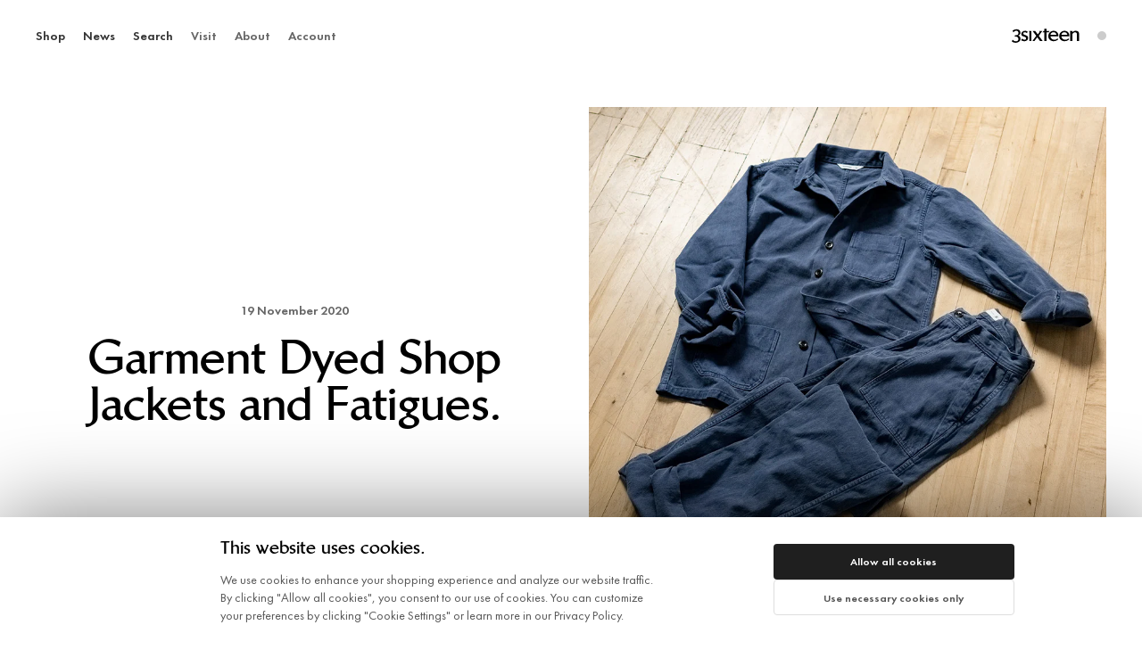

--- FILE ---
content_type: text/html; charset=utf-8
request_url: https://www.3sixteen.com/blogs/news/garment-dyed-shop-jackets-and-fatigues
body_size: 52383
content:

<!--
                                     © 3sixteen


                                  ++++++++++++++++                        
                             ++++++++++++++++++++++                       
                          ++++++++++++++++++++++++++                      
                        +++++++++++++++++++++++++++++                     
                      ++++++++++++++++++++++++++++++++                    
                     +++++++++++++++++++++++++++++++++++                  
                    +++++++++++++++++++++++++++++++++++++                 
                   +++++++++++++++++++++++++++++++++++++++                
                  +++++++++++++++++++++++++++++++++++++++++               
                  ++++++++++++++++++++++++++++++++++++++++++              
                  +++++++++++++++++++++++++++++++++++++++++++             
                  ++++++++++++++++++++++++++++              +             
              +   +++++++++++++++++++++++++      ++++++++++               
             +++   ++++++++++++++++++++++    ++++++++++++++++++           
            ++++    ++++++++++++++++++++  +++++++++++++++++++++++         
           ++++++   +++++++++++++++++++  ++++++++++++++++++++++++++       
          ++++++++    ++++++++++++++++  ++++++++++++++++++++++++++++      
         +++++++++++   ++++++++++++++++++++++++++++++++++++++++++++++     
        ++++++++++++++    ++++++++++++++++++++++++++++++++++++++++++++    
       +++++++++++++++++     +++++++++++++++++++++++++++++++++++++++++    
      +++++++++++++++++++++      +++++++++ ++++++++++++++++++++++++++++   
     ++++++++++++++++++++++++++++++++++++++  ++++++++++++++++++++++++++   
    +++++++++++++++++++++++++++++++++++++++   +++++++++++++++++++++++++   
   +++++++++++++++++++++++++++++++++++++++++   ++++++++++++++++++++++++   
   +++++++++++++++++++++++++++++++++++++++++   ++++++++++++++++++++++++   
    ++++++++++++++++++++++++++++++++++++++++   ++++++++++++++++++++++++   
     +++++++++++++++++++++++++++++++++++++++   +++++++++++++++++++++++    
       +++++++++++++++++++++++++++++++++++++   +++++++++++++++++++++++    
        +++++++++++++++++++++++++++++++++++   +++++++++++++++++++++++     
          ++++++++++++++++++++++++++++++++   +++++++++++++++++++++++      
            +++++++++++++++++++++++++++++   ++++++++++++++++++++++++      
              +++++++++++++++++++++++++    ++++++++++++++++++++++++       
                +++++++++++++++++++++    ++++++++++++++++++++++++         
                    +++++++++++++++     ++++++++++++++++++++++++   
                       
                    
                                 2003 – 2026
                                 Version 2.5.5
-->
<!doctype html>
<html lang="en">
  <head>
    <!-- Header Hook for Plugins -->
    <script>window.performance && window.performance.mark && window.performance.mark('shopify.content_for_header.start');</script><meta name="facebook-domain-verification" content="i1ulazbypj1vz1wt4fjhenkk2f97s0">
<meta name="google-site-verification" content="upe2l2D8iVVbKQXaEL4dZk4XYq3fD3vsk7CLAM_hEto">
<meta id="shopify-digital-wallet" name="shopify-digital-wallet" content="/286132/digital_wallets/dialog">
<meta name="shopify-checkout-api-token" content="4adf65dc759041c52a437f458ebda742">
<meta id="in-context-paypal-metadata" data-shop-id="286132" data-venmo-supported="false" data-environment="production" data-locale="en_US" data-paypal-v4="true" data-currency="USD">
<link rel="alternate" type="application/atom+xml" title="Feed" href="/blogs/news.atom" />
<script async="async" src="/checkouts/internal/preloads.js?locale=en-US"></script>
<link rel="preconnect" href="https://shop.app" crossorigin="anonymous">
<script async="async" src="https://shop.app/checkouts/internal/preloads.js?locale=en-US&shop_id=286132" crossorigin="anonymous"></script>
<script id="apple-pay-shop-capabilities" type="application/json">{"shopId":286132,"countryCode":"US","currencyCode":"USD","merchantCapabilities":["supports3DS"],"merchantId":"gid:\/\/shopify\/Shop\/286132","merchantName":"3sixteen","requiredBillingContactFields":["postalAddress","email","phone"],"requiredShippingContactFields":["postalAddress","email","phone"],"shippingType":"shipping","supportedNetworks":["visa","masterCard","amex","discover","elo","jcb"],"total":{"type":"pending","label":"3sixteen","amount":"1.00"},"shopifyPaymentsEnabled":true,"supportsSubscriptions":true}</script>
<script id="shopify-features" type="application/json">{"accessToken":"4adf65dc759041c52a437f458ebda742","betas":["rich-media-storefront-analytics"],"domain":"www.3sixteen.com","predictiveSearch":true,"shopId":286132,"locale":"en"}</script>
<script>var Shopify = Shopify || {};
Shopify.shop = "3sixteen.myshopify.com";
Shopify.locale = "en";
Shopify.currency = {"active":"USD","rate":"1.0"};
Shopify.country = "US";
Shopify.theme = {"name":"3sixteen-2025","id":145984684273,"schema_name":"3sixteen","schema_version":"2.0","theme_store_id":null,"role":"main"};
Shopify.theme.handle = "null";
Shopify.theme.style = {"id":null,"handle":null};
Shopify.cdnHost = "www.3sixteen.com/cdn";
Shopify.routes = Shopify.routes || {};
Shopify.routes.root = "/";</script>
<script type="module">!function(o){(o.Shopify=o.Shopify||{}).modules=!0}(window);</script>
<script>!function(o){function n(){var o=[];function n(){o.push(Array.prototype.slice.apply(arguments))}return n.q=o,n}var t=o.Shopify=o.Shopify||{};t.loadFeatures=n(),t.autoloadFeatures=n()}(window);</script>
<script>
  window.ShopifyPay = window.ShopifyPay || {};
  window.ShopifyPay.apiHost = "shop.app\/pay";
  window.ShopifyPay.redirectState = null;
</script>
<script id="shop-js-analytics" type="application/json">{"pageType":"article"}</script>
<script defer="defer" async type="module" src="//www.3sixteen.com/cdn/shopifycloud/shop-js/modules/v2/client.init-shop-cart-sync_C5BV16lS.en.esm.js"></script>
<script defer="defer" async type="module" src="//www.3sixteen.com/cdn/shopifycloud/shop-js/modules/v2/chunk.common_CygWptCX.esm.js"></script>
<script type="module">
  await import("//www.3sixteen.com/cdn/shopifycloud/shop-js/modules/v2/client.init-shop-cart-sync_C5BV16lS.en.esm.js");
await import("//www.3sixteen.com/cdn/shopifycloud/shop-js/modules/v2/chunk.common_CygWptCX.esm.js");

  window.Shopify.SignInWithShop?.initShopCartSync?.({"fedCMEnabled":true,"windoidEnabled":true});

</script>
<script>
  window.Shopify = window.Shopify || {};
  if (!window.Shopify.featureAssets) window.Shopify.featureAssets = {};
  window.Shopify.featureAssets['shop-js'] = {"shop-cart-sync":["modules/v2/client.shop-cart-sync_ZFArdW7E.en.esm.js","modules/v2/chunk.common_CygWptCX.esm.js"],"init-fed-cm":["modules/v2/client.init-fed-cm_CmiC4vf6.en.esm.js","modules/v2/chunk.common_CygWptCX.esm.js"],"shop-button":["modules/v2/client.shop-button_tlx5R9nI.en.esm.js","modules/v2/chunk.common_CygWptCX.esm.js"],"shop-cash-offers":["modules/v2/client.shop-cash-offers_DOA2yAJr.en.esm.js","modules/v2/chunk.common_CygWptCX.esm.js","modules/v2/chunk.modal_D71HUcav.esm.js"],"init-windoid":["modules/v2/client.init-windoid_sURxWdc1.en.esm.js","modules/v2/chunk.common_CygWptCX.esm.js"],"shop-toast-manager":["modules/v2/client.shop-toast-manager_ClPi3nE9.en.esm.js","modules/v2/chunk.common_CygWptCX.esm.js"],"init-shop-email-lookup-coordinator":["modules/v2/client.init-shop-email-lookup-coordinator_B8hsDcYM.en.esm.js","modules/v2/chunk.common_CygWptCX.esm.js"],"init-shop-cart-sync":["modules/v2/client.init-shop-cart-sync_C5BV16lS.en.esm.js","modules/v2/chunk.common_CygWptCX.esm.js"],"avatar":["modules/v2/client.avatar_BTnouDA3.en.esm.js"],"pay-button":["modules/v2/client.pay-button_FdsNuTd3.en.esm.js","modules/v2/chunk.common_CygWptCX.esm.js"],"init-customer-accounts":["modules/v2/client.init-customer-accounts_DxDtT_ad.en.esm.js","modules/v2/client.shop-login-button_C5VAVYt1.en.esm.js","modules/v2/chunk.common_CygWptCX.esm.js","modules/v2/chunk.modal_D71HUcav.esm.js"],"init-shop-for-new-customer-accounts":["modules/v2/client.init-shop-for-new-customer-accounts_ChsxoAhi.en.esm.js","modules/v2/client.shop-login-button_C5VAVYt1.en.esm.js","modules/v2/chunk.common_CygWptCX.esm.js","modules/v2/chunk.modal_D71HUcav.esm.js"],"shop-login-button":["modules/v2/client.shop-login-button_C5VAVYt1.en.esm.js","modules/v2/chunk.common_CygWptCX.esm.js","modules/v2/chunk.modal_D71HUcav.esm.js"],"init-customer-accounts-sign-up":["modules/v2/client.init-customer-accounts-sign-up_CPSyQ0Tj.en.esm.js","modules/v2/client.shop-login-button_C5VAVYt1.en.esm.js","modules/v2/chunk.common_CygWptCX.esm.js","modules/v2/chunk.modal_D71HUcav.esm.js"],"shop-follow-button":["modules/v2/client.shop-follow-button_Cva4Ekp9.en.esm.js","modules/v2/chunk.common_CygWptCX.esm.js","modules/v2/chunk.modal_D71HUcav.esm.js"],"checkout-modal":["modules/v2/client.checkout-modal_BPM8l0SH.en.esm.js","modules/v2/chunk.common_CygWptCX.esm.js","modules/v2/chunk.modal_D71HUcav.esm.js"],"lead-capture":["modules/v2/client.lead-capture_Bi8yE_yS.en.esm.js","modules/v2/chunk.common_CygWptCX.esm.js","modules/v2/chunk.modal_D71HUcav.esm.js"],"shop-login":["modules/v2/client.shop-login_D6lNrXab.en.esm.js","modules/v2/chunk.common_CygWptCX.esm.js","modules/v2/chunk.modal_D71HUcav.esm.js"],"payment-terms":["modules/v2/client.payment-terms_CZxnsJam.en.esm.js","modules/v2/chunk.common_CygWptCX.esm.js","modules/v2/chunk.modal_D71HUcav.esm.js"]};
</script>
<script>(function() {
  var isLoaded = false;
  function asyncLoad() {
    if (isLoaded) return;
    isLoaded = true;
    var urls = ["https:\/\/social-referral.appspot.com\/b\/shopify\/load\/confirmation.js?enabled=false\u0026app_uuid=3e3eafad6d5648de\u0026shop=3sixteen.myshopify.com","https:\/\/static.klaviyo.com\/onsite\/js\/klaviyo.js?company_id=TQyb8u\u0026shop=3sixteen.myshopify.com","https:\/\/static.klaviyo.com\/onsite\/js\/klaviyo.js?company_id=TQyb8u\u0026shop=3sixteen.myshopify.com","https:\/\/instafeed.nfcube.com\/cdn\/8bb29c89a07bd3bf9b8db95158996cfd.js?shop=3sixteen.myshopify.com","\/\/backinstock.useamp.com\/widget\/11317_1767153800.js?category=bis\u0026v=6\u0026shop=3sixteen.myshopify.com"];
    for (var i = 0; i < urls.length; i++) {
      var s = document.createElement('script');
      s.type = 'text/javascript';
      s.async = true;
      s.src = urls[i];
      var x = document.getElementsByTagName('script')[0];
      x.parentNode.insertBefore(s, x);
    }
  };
  if(window.attachEvent) {
    window.attachEvent('onload', asyncLoad);
  } else {
    window.addEventListener('load', asyncLoad, false);
  }
})();</script>
<script id="__st">var __st={"a":286132,"offset":-18000,"reqid":"071dc391-02c0-4256-9934-7ea693d446df-1768619190","pageurl":"www.3sixteen.com\/blogs\/news\/garment-dyed-shop-jackets-and-fatigues","s":"articles-393091874969","u":"cc24972ee581","p":"article","rtyp":"article","rid":393091874969};</script>
<script>window.ShopifyPaypalV4VisibilityTracking = true;</script>
<script id="captcha-bootstrap">!function(){'use strict';const t='contact',e='account',n='new_comment',o=[[t,t],['blogs',n],['comments',n],[t,'customer']],c=[[e,'customer_login'],[e,'guest_login'],[e,'recover_customer_password'],[e,'create_customer']],r=t=>t.map((([t,e])=>`form[action*='/${t}']:not([data-nocaptcha='true']) input[name='form_type'][value='${e}']`)).join(','),a=t=>()=>t?[...document.querySelectorAll(t)].map((t=>t.form)):[];function s(){const t=[...o],e=r(t);return a(e)}const i='password',u='form_key',d=['recaptcha-v3-token','g-recaptcha-response','h-captcha-response',i],f=()=>{try{return window.sessionStorage}catch{return}},m='__shopify_v',_=t=>t.elements[u];function p(t,e,n=!1){try{const o=window.sessionStorage,c=JSON.parse(o.getItem(e)),{data:r}=function(t){const{data:e,action:n}=t;return t[m]||n?{data:e,action:n}:{data:t,action:n}}(c);for(const[e,n]of Object.entries(r))t.elements[e]&&(t.elements[e].value=n);n&&o.removeItem(e)}catch(o){console.error('form repopulation failed',{error:o})}}const l='form_type',E='cptcha';function T(t){t.dataset[E]=!0}const w=window,h=w.document,L='Shopify',v='ce_forms',y='captcha';let A=!1;((t,e)=>{const n=(g='f06e6c50-85a8-45c8-87d0-21a2b65856fe',I='https://cdn.shopify.com/shopifycloud/storefront-forms-hcaptcha/ce_storefront_forms_captcha_hcaptcha.v1.5.2.iife.js',D={infoText:'Protected by hCaptcha',privacyText:'Privacy',termsText:'Terms'},(t,e,n)=>{const o=w[L][v],c=o.bindForm;if(c)return c(t,g,e,D).then(n);var r;o.q.push([[t,g,e,D],n]),r=I,A||(h.body.append(Object.assign(h.createElement('script'),{id:'captcha-provider',async:!0,src:r})),A=!0)});var g,I,D;w[L]=w[L]||{},w[L][v]=w[L][v]||{},w[L][v].q=[],w[L][y]=w[L][y]||{},w[L][y].protect=function(t,e){n(t,void 0,e),T(t)},Object.freeze(w[L][y]),function(t,e,n,w,h,L){const[v,y,A,g]=function(t,e,n){const i=e?o:[],u=t?c:[],d=[...i,...u],f=r(d),m=r(i),_=r(d.filter((([t,e])=>n.includes(e))));return[a(f),a(m),a(_),s()]}(w,h,L),I=t=>{const e=t.target;return e instanceof HTMLFormElement?e:e&&e.form},D=t=>v().includes(t);t.addEventListener('submit',(t=>{const e=I(t);if(!e)return;const n=D(e)&&!e.dataset.hcaptchaBound&&!e.dataset.recaptchaBound,o=_(e),c=g().includes(e)&&(!o||!o.value);(n||c)&&t.preventDefault(),c&&!n&&(function(t){try{if(!f())return;!function(t){const e=f();if(!e)return;const n=_(t);if(!n)return;const o=n.value;o&&e.removeItem(o)}(t);const e=Array.from(Array(32),(()=>Math.random().toString(36)[2])).join('');!function(t,e){_(t)||t.append(Object.assign(document.createElement('input'),{type:'hidden',name:u})),t.elements[u].value=e}(t,e),function(t,e){const n=f();if(!n)return;const o=[...t.querySelectorAll(`input[type='${i}']`)].map((({name:t})=>t)),c=[...d,...o],r={};for(const[a,s]of new FormData(t).entries())c.includes(a)||(r[a]=s);n.setItem(e,JSON.stringify({[m]:1,action:t.action,data:r}))}(t,e)}catch(e){console.error('failed to persist form',e)}}(e),e.submit())}));const S=(t,e)=>{t&&!t.dataset[E]&&(n(t,e.some((e=>e===t))),T(t))};for(const o of['focusin','change'])t.addEventListener(o,(t=>{const e=I(t);D(e)&&S(e,y())}));const B=e.get('form_key'),M=e.get(l),P=B&&M;t.addEventListener('DOMContentLoaded',(()=>{const t=y();if(P)for(const e of t)e.elements[l].value===M&&p(e,B);[...new Set([...A(),...v().filter((t=>'true'===t.dataset.shopifyCaptcha))])].forEach((e=>S(e,t)))}))}(h,new URLSearchParams(w.location.search),n,t,e,['guest_login'])})(!0,!0)}();</script>
<script integrity="sha256-4kQ18oKyAcykRKYeNunJcIwy7WH5gtpwJnB7kiuLZ1E=" data-source-attribution="shopify.loadfeatures" defer="defer" src="//www.3sixteen.com/cdn/shopifycloud/storefront/assets/storefront/load_feature-a0a9edcb.js" crossorigin="anonymous"></script>
<script crossorigin="anonymous" defer="defer" src="//www.3sixteen.com/cdn/shopifycloud/storefront/assets/shopify_pay/storefront-65b4c6d7.js?v=20250812"></script>
<script data-source-attribution="shopify.dynamic_checkout.dynamic.init">var Shopify=Shopify||{};Shopify.PaymentButton=Shopify.PaymentButton||{isStorefrontPortableWallets:!0,init:function(){window.Shopify.PaymentButton.init=function(){};var t=document.createElement("script");t.src="https://www.3sixteen.com/cdn/shopifycloud/portable-wallets/latest/portable-wallets.en.js",t.type="module",document.head.appendChild(t)}};
</script>
<script data-source-attribution="shopify.dynamic_checkout.buyer_consent">
  function portableWalletsHideBuyerConsent(e){var t=document.getElementById("shopify-buyer-consent"),n=document.getElementById("shopify-subscription-policy-button");t&&n&&(t.classList.add("hidden"),t.setAttribute("aria-hidden","true"),n.removeEventListener("click",e))}function portableWalletsShowBuyerConsent(e){var t=document.getElementById("shopify-buyer-consent"),n=document.getElementById("shopify-subscription-policy-button");t&&n&&(t.classList.remove("hidden"),t.removeAttribute("aria-hidden"),n.addEventListener("click",e))}window.Shopify?.PaymentButton&&(window.Shopify.PaymentButton.hideBuyerConsent=portableWalletsHideBuyerConsent,window.Shopify.PaymentButton.showBuyerConsent=portableWalletsShowBuyerConsent);
</script>
<script data-source-attribution="shopify.dynamic_checkout.cart.bootstrap">document.addEventListener("DOMContentLoaded",(function(){function t(){return document.querySelector("shopify-accelerated-checkout-cart, shopify-accelerated-checkout")}if(t())Shopify.PaymentButton.init();else{new MutationObserver((function(e,n){t()&&(Shopify.PaymentButton.init(),n.disconnect())})).observe(document.body,{childList:!0,subtree:!0})}}));
</script>
<link id="shopify-accelerated-checkout-styles" rel="stylesheet" media="screen" href="https://www.3sixteen.com/cdn/shopifycloud/portable-wallets/latest/accelerated-checkout-backwards-compat.css" crossorigin="anonymous">
<style id="shopify-accelerated-checkout-cart">
        #shopify-buyer-consent {
  margin-top: 1em;
  display: inline-block;
  width: 100%;
}

#shopify-buyer-consent.hidden {
  display: none;
}

#shopify-subscription-policy-button {
  background: none;
  border: none;
  padding: 0;
  text-decoration: underline;
  font-size: inherit;
  cursor: pointer;
}

#shopify-subscription-policy-button::before {
  box-shadow: none;
}

      </style>

<script>window.performance && window.performance.mark && window.performance.mark('shopify.content_for_header.end');</script>
    <!-- Title and Description -->
<title>
  Garment Dyed Shop Jackets and Fatigues. – 3sixteen
</title>

  <meta name="description" content="!break! !endbreak! We don’t hide our appreciation for heritage at 3sixteen. Most of our collections are built off modern interpretations of vintage garments we’ve bought, worn, and obsessed over; in some cases, we’ve even gone so far as to work with mills to replicate fabrics from certain pieces that are dear to us. Wh">

<meta charset="UTF-8">
<meta
  name="viewport"
  content="width=device-width, initial-scale=1.0, minimum-scale=1.0, maximum-scale=5.0, user-scalable=1"
>
  <meta name="google-site-verification" content="9l5WD8kn9PB5V_wObgpqjBje-QOJqQEbHYO4O0byXUo">
<!-- Open Graph Meta -->
<meta property="og:title" content="Garment Dyed Shop Jackets and Fatigues. | 3sixteen">
<meta property="og:image" content="https://www.3sixteen.com/cdn/shop/articles/gdsuit-icon_1200x630_crop_center.jpg?v=1605627918">
<meta property="og:image:width" content="1200">
<meta property="og:image:height" content="630">
<meta property="og:type" content="article">
<meta property="og:description" content="!break! 
 
 
 
We don’t hide our appreciation for heritage at 3sixteen. Most of our collections are built off modern interpretations of vintage garments we’ve bought, worn, and obsessed over; in some cases, we’ve even gone so far as to work with mills to replicate fabrics from certain pieces that are dear to us. When designing new garments, we always consider how a fabric will wear in over time as our hope is to create clothes that will eventually mirror the beauty of these older garments in our collections. 
In recent years, though, it’s become increasingly clear that our industry needs to find ways to act more responsibly. We acknowledge that we have much to improve on as a company, and while we are already working on reducing both our waste and carbon footprint, we’re also examining ways to offer compelling products with a lower impact on the environment. These beliefs serve as the foundation for our new Repurposed Collection. 
!break! 
 
 
 
Born out of our love for vintage garments and fabrics, and acting as a continuation of many special projects we&#39;ve worked on in the past, the Repurposed Collection represents our effort to reduce reliance on virgin materials by utilizing existing deadstock fabrics or deconstructed vintage garments as the foundation for new products. This collection draws from the ethos of past projects that utilized repurposed fabrics, such as our N-1 deck pant caps or our Down Jackets that we made with Crescent Down Works out of old military sleeping bag covers. This collection will now be an ongoing project with releases throughout each year. Earlier this year, we debuted a series of tote bags and shoulder slings made of Army shelter half tents that were sewn by our friends at DSPTCH at their in-house facility; these bags represented the first official release of the Repurposed Collection. 
Next up are a set of Garment Dyed Shop Jackets and Fatigue Pants. Both silhouettes were originally informed by vintage garments that we all own, wear and love, so we found it fitting for them to serve as inspiration for the first clothing release of the Repurposed Collection. The jacket and the pant come in two garment dyed colors, Smoke and French Blue, and feature repair detailing and reproduction corozo nut buttons. 
!break! 
 
 
 
The fabric is a deadstock undyed military back satin that we sourced via a vintage dealer in Los Angeles. We’ve always loved the way that military back satin fabric softens and fades with wear. Walking through our offices at any point, it’s almost guaranteed that one of us is wearing an old pair in a similar fabric. For years, we searched for the perfect back satin fabric that felt and looked just like its vintage counterpart. In late 2016 we found a Japanese back satin fabric that we felt represented the best qualities of the vintage inspiration pieces, which we then utilized on our FW17 BDU jacket, and later on, our SS20 Cargo Pants. When we stumbled upon a few deadstock rolls of this fabric last year, though, we had to find a way to use it. Since the fabric arrived in a natural PFD (prepared for dye) state, we chose to cut and sew the fabric into garments and then send them to our dye house for finishing. Half of the run features our well-loved Smoke color that’s appeared on our tees before, and we developed and a new color - French Blue - that’s reminiscent of vintage French workwear. 
!break! 
 
 
 
You’ll notice that the back pockets of each fatigue pant are darned and reinforced with backing fabric. During production, we noticed that some areas were more prone to wear than others due to the nature of the deadstock fabric. We used this discovery as an opportunity to create some repair detailing that we felt was true to what you’d find on an older, worn-in piece that you’d buy from a vintage dealer. These repairs serve two purposes: first, they prevent future issues in areas that are prone to heavy wearing and second, they create an interesting aesthetic that harkens back to many of the details that make vintage clothing interesting to us. Part of the fun in buying vintage is looking for the story behind the garment - how hard it was worn, what the wearer was doing in them, and whether it was repaired or not. As a brand that makes clothing that’s meant to be worn for a long time, we believe it’s important to repair and restore garments when necessary instead of simply retiring them. As such, we see these repairs as the beginning of the wear-repair cycle that we hope all buyers have with our clothes. 
!break! 
 
 
 
The Garment Dyed Shop Jackets released earlier this month exclusively via Self Edge and they have limited stock remaining. The balance of the Shop Jackets, along with the full run of Fatigue Pants, launch on 3sixteen.com this Friday, November 20th, at noon EST. They’ll be available in-store in our NY and LA flagships that same day. 
 ">
<meta property="og:site_name" content="3sixteen">
<meta property="og:locale" content="en_US">

<!-- Helpers -->
<link rel="canonical" href="https://www.3sixteen.com/blogs/news/garment-dyed-shop-jackets-and-fatigues">
<!-- Stylesheets -->
<link rel="stylesheet" href="//www.3sixteen.com/cdn/shop/t/12/assets/style.css?v=78195937205658129721767205792" type="text/css">
<!-- Favicon -->
<link rel="icon" href="//www.3sixteen.com/cdn/shop/t/12/assets/favicon.ico?v=158734505138975114251735971812" type="image/x-icon">
<link rel="apple-touch-icon" sizes="57x57" href="//www.3sixteen.com/cdn/shop/t/12/assets/apple-touch-icon-57x57.png?v=50653045926796763711735971812">
<link rel="apple-touch-icon" sizes="72x72" href="//www.3sixteen.com/cdn/shop/t/12/assets/apple-touch-icon-72x72.png?v=18150742729271895901735971812">
<link rel="apple-touch-icon" sizes="76x76" href="//www.3sixteen.com/cdn/shop/t/12/assets/apple-touch-icon-76x76.png?v=104187269064001136031735971812">
<link
  rel="apple-touch-icon"
  sizes="114x114"
  href="//www.3sixteen.com/cdn/shop/t/12/assets/apple-touch-icon-114x114.png?v=64462442342510844041735971812"
>
<link
  rel="apple-touch-icon"
  sizes="120x120"
  href="//www.3sixteen.com/cdn/shop/t/12/assets/apple-touch-icon-120x120.png?v=92559139582552015611735971812"
>
<link
  rel="apple-touch-icon"
  sizes="144x144"
  href="//www.3sixteen.com/cdn/shop/t/12/assets/apple-touch-icon-144x144.png?v=152493643572501087121735971812"
>
<link
  rel="apple-touch-icon"
  sizes="152x152"
  href="//www.3sixteen.com/cdn/shop/t/12/assets/apple-touch-icon-152x152.png?v=123668523667409114621735971812"
>
<link
  rel="apple-touch-icon"
  sizes="180x180"
  href="//www.3sixteen.com/cdn/shop/t/12/assets/apple-touch-icon-180x180.png?v=18000698496793358971735971812"
>
<!-- Browser-Update.org -->
<script type="text/javascript">
  //<![CDATA[
  var $buoop = { notify: { e: -6, f: -4, o: -4, s: -2, c: -6 }, insecure: true, api: 5 };
  function $buo_f() {
    var e = document.createElement('script');
    e.src = '//browser-update.org/update.min.js';
    document.body.appendChild(e);
  }
  try {
    document.addEventListener('DOMContentLoaded', $buo_f, false);
  } catch (e) {
    window.attachEvent('onload', $buo_f);
  }

  //]]>
</script><script
  id="Cookiebot"
  src="https://consent.cookiebot.com/uc.js"
  data-cbid="b3a1a81f-2c31-437c-884c-44d3cf8c9186"
  type="text/javascript"
  async="true"
></script>
<script
  type="text/javascript"
  src="//www.3sixteen.com/cdn/shop/t/12/assets/ep-shopify_common.min.js?v=168640638936420225531767205794"
  data-cookieconsent="ignore"
></script>
<script
  type="text/javascript"
  src="//www.3sixteen.com/cdn/shopifycloud/storefront/assets/themes_support/customer_area-f1b6eefc.js"
  data-cookieconsent="ignore"
></script>

  <!-- BEGIN app block: shopify://apps/redo/blocks/redo_app_embed/c613644b-6df4-4d11-b336-43a5c06745a1 --><!-- BEGIN app snippet: env -->

<script>
  if (typeof process === "undefined") {
    process = {};
  }
  process.env ??= {};
  process.env.AMPLITUDE_API_KEY = "b5eacb35b49c693d959231826b35f7ca";
  process.env.IPIFY_API_KEY = "at_S8q5xe1hwi5jKf6CSb4V661KXTKK2";
  process.env.REDO_API_URL = "https://shopify-cdn.getredo.com";
  process.env.REDO_CHAT_WIDGET_URL = "https://chat-widget.getredo.com";
  process.env.REDO_SHOPIFY_SERVER_URL = "https://shopify-server.getredo.com";

  if (typeof redoStorefront === "undefined") {
    redoStorefront = {};
  }
  redoStorefront.env ??= {};
  redoStorefront.env.AMPLITUDE_API_KEY = "b5eacb35b49c693d959231826b35f7ca";
  redoStorefront.env.IPIFY_API_KEY = "at_S8q5xe1hwi5jKf6CSb4V661KXTKK2";
  redoStorefront.env.REDO_API_URL = "https://shopify-cdn.getredo.com";
  redoStorefront.env.REDO_CHAT_WIDGET_URL = "https://chat-widget.getredo.com";
  redoStorefront.env.REDO_SHOPIFY_SERVER_URL = "https://shopify-server.getredo.com";
</script>
<!-- END app snippet -->
<script>
  const parts = navigator.userAgent.split(" ").map(part => btoa(part)).join("").replace(/=/g, "").toLowerCase();
  if (!parts.includes("2hyb21lluxpz2h0ag91c2") && !parts.includes("w90bwzwcg93zxikdiwmjipk")) {
    const script = document.createElement("script");
    script.async = true;
    script.src = "https://cdn.shopify.com/extensions/019bc9a7-0225-7991-bc4f-9a7c91e22a06/redo-v1.137540/assets/main.js";
    document.head.appendChild(script);
  }
</script>

<!-- END app block --><!-- BEGIN app block: shopify://apps/kutoku/blocks/landing-snippet/0c627994-e30b-4842-9615-e6b83a0f0216 --><!-- Start Kutoku referral snippet -->
<script>

  // URL: https://jshanjjv.3sixteen.com/r/Z5Psvk.js
  // HASHID: Z5Psvk
  // SUBDOMAIN: jshanjjv
  // HOST: 3sixteen.com

  (function(w) {

    w.Kutoku = {
      syncToServer: function(clickId, integration = "kutoku") {
        var script = w.document.createElement("script");
        var params = [
          "url=" + encodeURIComponent(w.location.href),
          "cid=" + clickId,
          "integration=" + integration,
          "referrer=" + encodeURIComponent(w.document.referrer),
        ]
        script.src = "https://jshanjjv.3sixteen.com/r/Z5Psvk.js?" + params.join("&");
        w.document.head.appendChild(script);
      },
      addClickIdToCart: function(clickId) {
        var headers = { 'Content-Type': 'application/json' };
        fetch("/cart.js", { method: 'GET', headers })
          .then(response => response.json())
          .then(cartData => {
            return fetch("/cart/update.js", {
              method: 'POST',
              headers,
              body: JSON.stringify({ attributes: { ...(cartData.attributes || {}), kutokuClickId: clickId } })
            });
          })
          .then(() => console.info(`Kutoku: Sent clickId ${clickId} to cart object.`))
          .catch(() => console.info(`Kutoku: Failed to send clickId ${clickId} to cart object.`));
      },
      setClientCookie: function(key, value) {
        document.cookie = key + "=" + value + "; max-age=3456000; path=/";
      },
      getClientCookie: function(key) {
        var cookieObj = document.cookie.split(';').reduce((cookieMap, cookie) => {
          const [name, value] = cookie.split('=');
          if (name && value) cookieMap[name.trim()] = value.trim();
          return cookieMap;
        }, {});
        return cookieObj[key];
      }
    };

    var existingClickId = Kutoku.getClientCookie("Z5Psvk");
    if (w.location.search.search(/(ktk|tap_a|tap_s)=/) === -1) {
      
      if (existingClickId) Kutoku.addClickIdToCart(existingClickId);
    } else {
      
      var clickId = existingClickId || encodeURIComponent(Date.now() + "_" + Math.random().toString(36).substr(2));
      Kutoku.syncToServer(clickId, "shopify");
      Kutoku.setClientCookie("Z5Psvk", clickId);
      Kutoku.addClickIdToCart(clickId); 
    };

  }(window));

</script>
<!-- End Kutoku referral snippet -->

<!-- END app block --><link href="https://monorail-edge.shopifysvc.com" rel="dns-prefetch">
<script>(function(){if ("sendBeacon" in navigator && "performance" in window) {try {var session_token_from_headers = performance.getEntriesByType('navigation')[0].serverTiming.find(x => x.name == '_s').description;} catch {var session_token_from_headers = undefined;}var session_cookie_matches = document.cookie.match(/_shopify_s=([^;]*)/);var session_token_from_cookie = session_cookie_matches && session_cookie_matches.length === 2 ? session_cookie_matches[1] : "";var session_token = session_token_from_headers || session_token_from_cookie || "";function handle_abandonment_event(e) {var entries = performance.getEntries().filter(function(entry) {return /monorail-edge.shopifysvc.com/.test(entry.name);});if (!window.abandonment_tracked && entries.length === 0) {window.abandonment_tracked = true;var currentMs = Date.now();var navigation_start = performance.timing.navigationStart;var payload = {shop_id: 286132,url: window.location.href,navigation_start,duration: currentMs - navigation_start,session_token,page_type: "article"};window.navigator.sendBeacon("https://monorail-edge.shopifysvc.com/v1/produce", JSON.stringify({schema_id: "online_store_buyer_site_abandonment/1.1",payload: payload,metadata: {event_created_at_ms: currentMs,event_sent_at_ms: currentMs}}));}}window.addEventListener('pagehide', handle_abandonment_event);}}());</script>
<script id="web-pixels-manager-setup">(function e(e,d,r,n,o){if(void 0===o&&(o={}),!Boolean(null===(a=null===(i=window.Shopify)||void 0===i?void 0:i.analytics)||void 0===a?void 0:a.replayQueue)){var i,a;window.Shopify=window.Shopify||{};var t=window.Shopify;t.analytics=t.analytics||{};var s=t.analytics;s.replayQueue=[],s.publish=function(e,d,r){return s.replayQueue.push([e,d,r]),!0};try{self.performance.mark("wpm:start")}catch(e){}var l=function(){var e={modern:/Edge?\/(1{2}[4-9]|1[2-9]\d|[2-9]\d{2}|\d{4,})\.\d+(\.\d+|)|Firefox\/(1{2}[4-9]|1[2-9]\d|[2-9]\d{2}|\d{4,})\.\d+(\.\d+|)|Chrom(ium|e)\/(9{2}|\d{3,})\.\d+(\.\d+|)|(Maci|X1{2}).+ Version\/(15\.\d+|(1[6-9]|[2-9]\d|\d{3,})\.\d+)([,.]\d+|)( \(\w+\)|)( Mobile\/\w+|) Safari\/|Chrome.+OPR\/(9{2}|\d{3,})\.\d+\.\d+|(CPU[ +]OS|iPhone[ +]OS|CPU[ +]iPhone|CPU IPhone OS|CPU iPad OS)[ +]+(15[._]\d+|(1[6-9]|[2-9]\d|\d{3,})[._]\d+)([._]\d+|)|Android:?[ /-](13[3-9]|1[4-9]\d|[2-9]\d{2}|\d{4,})(\.\d+|)(\.\d+|)|Android.+Firefox\/(13[5-9]|1[4-9]\d|[2-9]\d{2}|\d{4,})\.\d+(\.\d+|)|Android.+Chrom(ium|e)\/(13[3-9]|1[4-9]\d|[2-9]\d{2}|\d{4,})\.\d+(\.\d+|)|SamsungBrowser\/([2-9]\d|\d{3,})\.\d+/,legacy:/Edge?\/(1[6-9]|[2-9]\d|\d{3,})\.\d+(\.\d+|)|Firefox\/(5[4-9]|[6-9]\d|\d{3,})\.\d+(\.\d+|)|Chrom(ium|e)\/(5[1-9]|[6-9]\d|\d{3,})\.\d+(\.\d+|)([\d.]+$|.*Safari\/(?![\d.]+ Edge\/[\d.]+$))|(Maci|X1{2}).+ Version\/(10\.\d+|(1[1-9]|[2-9]\d|\d{3,})\.\d+)([,.]\d+|)( \(\w+\)|)( Mobile\/\w+|) Safari\/|Chrome.+OPR\/(3[89]|[4-9]\d|\d{3,})\.\d+\.\d+|(CPU[ +]OS|iPhone[ +]OS|CPU[ +]iPhone|CPU IPhone OS|CPU iPad OS)[ +]+(10[._]\d+|(1[1-9]|[2-9]\d|\d{3,})[._]\d+)([._]\d+|)|Android:?[ /-](13[3-9]|1[4-9]\d|[2-9]\d{2}|\d{4,})(\.\d+|)(\.\d+|)|Mobile Safari.+OPR\/([89]\d|\d{3,})\.\d+\.\d+|Android.+Firefox\/(13[5-9]|1[4-9]\d|[2-9]\d{2}|\d{4,})\.\d+(\.\d+|)|Android.+Chrom(ium|e)\/(13[3-9]|1[4-9]\d|[2-9]\d{2}|\d{4,})\.\d+(\.\d+|)|Android.+(UC? ?Browser|UCWEB|U3)[ /]?(15\.([5-9]|\d{2,})|(1[6-9]|[2-9]\d|\d{3,})\.\d+)\.\d+|SamsungBrowser\/(5\.\d+|([6-9]|\d{2,})\.\d+)|Android.+MQ{2}Browser\/(14(\.(9|\d{2,})|)|(1[5-9]|[2-9]\d|\d{3,})(\.\d+|))(\.\d+|)|K[Aa][Ii]OS\/(3\.\d+|([4-9]|\d{2,})\.\d+)(\.\d+|)/},d=e.modern,r=e.legacy,n=navigator.userAgent;return n.match(d)?"modern":n.match(r)?"legacy":"unknown"}(),u="modern"===l?"modern":"legacy",c=(null!=n?n:{modern:"",legacy:""})[u],f=function(e){return[e.baseUrl,"/wpm","/b",e.hashVersion,"modern"===e.buildTarget?"m":"l",".js"].join("")}({baseUrl:d,hashVersion:r,buildTarget:u}),m=function(e){var d=e.version,r=e.bundleTarget,n=e.surface,o=e.pageUrl,i=e.monorailEndpoint;return{emit:function(e){var a=e.status,t=e.errorMsg,s=(new Date).getTime(),l=JSON.stringify({metadata:{event_sent_at_ms:s},events:[{schema_id:"web_pixels_manager_load/3.1",payload:{version:d,bundle_target:r,page_url:o,status:a,surface:n,error_msg:t},metadata:{event_created_at_ms:s}}]});if(!i)return console&&console.warn&&console.warn("[Web Pixels Manager] No Monorail endpoint provided, skipping logging."),!1;try{return self.navigator.sendBeacon.bind(self.navigator)(i,l)}catch(e){}var u=new XMLHttpRequest;try{return u.open("POST",i,!0),u.setRequestHeader("Content-Type","text/plain"),u.send(l),!0}catch(e){return console&&console.warn&&console.warn("[Web Pixels Manager] Got an unhandled error while logging to Monorail."),!1}}}}({version:r,bundleTarget:l,surface:e.surface,pageUrl:self.location.href,monorailEndpoint:e.monorailEndpoint});try{o.browserTarget=l,function(e){var d=e.src,r=e.async,n=void 0===r||r,o=e.onload,i=e.onerror,a=e.sri,t=e.scriptDataAttributes,s=void 0===t?{}:t,l=document.createElement("script"),u=document.querySelector("head"),c=document.querySelector("body");if(l.async=n,l.src=d,a&&(l.integrity=a,l.crossOrigin="anonymous"),s)for(var f in s)if(Object.prototype.hasOwnProperty.call(s,f))try{l.dataset[f]=s[f]}catch(e){}if(o&&l.addEventListener("load",o),i&&l.addEventListener("error",i),u)u.appendChild(l);else{if(!c)throw new Error("Did not find a head or body element to append the script");c.appendChild(l)}}({src:f,async:!0,onload:function(){if(!function(){var e,d;return Boolean(null===(d=null===(e=window.Shopify)||void 0===e?void 0:e.analytics)||void 0===d?void 0:d.initialized)}()){var d=window.webPixelsManager.init(e)||void 0;if(d){var r=window.Shopify.analytics;r.replayQueue.forEach((function(e){var r=e[0],n=e[1],o=e[2];d.publishCustomEvent(r,n,o)})),r.replayQueue=[],r.publish=d.publishCustomEvent,r.visitor=d.visitor,r.initialized=!0}}},onerror:function(){return m.emit({status:"failed",errorMsg:"".concat(f," has failed to load")})},sri:function(e){var d=/^sha384-[A-Za-z0-9+/=]+$/;return"string"==typeof e&&d.test(e)}(c)?c:"",scriptDataAttributes:o}),m.emit({status:"loading"})}catch(e){m.emit({status:"failed",errorMsg:(null==e?void 0:e.message)||"Unknown error"})}}})({shopId: 286132,storefrontBaseUrl: "https://www.3sixteen.com",extensionsBaseUrl: "https://extensions.shopifycdn.com/cdn/shopifycloud/web-pixels-manager",monorailEndpoint: "https://monorail-edge.shopifysvc.com/unstable/produce_batch",surface: "storefront-renderer",enabledBetaFlags: ["2dca8a86"],webPixelsConfigList: [{"id":"1567064305","configuration":"{\"accountID\":\"TQyb8u\",\"webPixelConfig\":\"eyJlbmFibGVBZGRlZFRvQ2FydEV2ZW50cyI6IHRydWV9\"}","eventPayloadVersion":"v1","runtimeContext":"STRICT","scriptVersion":"524f6c1ee37bacdca7657a665bdca589","type":"APP","apiClientId":123074,"privacyPurposes":["ANALYTICS","MARKETING"],"dataSharingAdjustments":{"protectedCustomerApprovalScopes":["read_customer_address","read_customer_email","read_customer_name","read_customer_personal_data","read_customer_phone"]}},{"id":"1097203953","configuration":"{\"hashId\":\"Z5Psvk\",\"subdomain\":\"jshanjjv\"}","eventPayloadVersion":"v1","runtimeContext":"STRICT","scriptVersion":"815989629cdac34c4e9b0abc1a3ef0a9","type":"APP","apiClientId":15507062785,"privacyPurposes":[],"dataSharingAdjustments":{"protectedCustomerApprovalScopes":["read_customer_personal_data"]}},{"id":"412352753","configuration":"{\"config\":\"{\\\"pixel_id\\\":\\\"G-5F71JW0BTM\\\",\\\"target_country\\\":\\\"US\\\",\\\"gtag_events\\\":[{\\\"type\\\":\\\"begin_checkout\\\",\\\"action_label\\\":\\\"G-5F71JW0BTM\\\"},{\\\"type\\\":\\\"search\\\",\\\"action_label\\\":\\\"G-5F71JW0BTM\\\"},{\\\"type\\\":\\\"view_item\\\",\\\"action_label\\\":[\\\"G-5F71JW0BTM\\\",\\\"MC-YFG3LG1CD9\\\"]},{\\\"type\\\":\\\"purchase\\\",\\\"action_label\\\":[\\\"G-5F71JW0BTM\\\",\\\"MC-YFG3LG1CD9\\\"]},{\\\"type\\\":\\\"page_view\\\",\\\"action_label\\\":[\\\"G-5F71JW0BTM\\\",\\\"MC-YFG3LG1CD9\\\"]},{\\\"type\\\":\\\"add_payment_info\\\",\\\"action_label\\\":\\\"G-5F71JW0BTM\\\"},{\\\"type\\\":\\\"add_to_cart\\\",\\\"action_label\\\":\\\"G-5F71JW0BTM\\\"}],\\\"enable_monitoring_mode\\\":false}\"}","eventPayloadVersion":"v1","runtimeContext":"OPEN","scriptVersion":"b2a88bafab3e21179ed38636efcd8a93","type":"APP","apiClientId":1780363,"privacyPurposes":[],"dataSharingAdjustments":{"protectedCustomerApprovalScopes":["read_customer_address","read_customer_email","read_customer_name","read_customer_personal_data","read_customer_phone"]}},{"id":"229540081","configuration":"{\"pixel_id\":\"250751428799346\",\"pixel_type\":\"facebook_pixel\",\"metaapp_system_user_token\":\"-\"}","eventPayloadVersion":"v1","runtimeContext":"OPEN","scriptVersion":"ca16bc87fe92b6042fbaa3acc2fbdaa6","type":"APP","apiClientId":2329312,"privacyPurposes":["ANALYTICS","MARKETING","SALE_OF_DATA"],"dataSharingAdjustments":{"protectedCustomerApprovalScopes":["read_customer_address","read_customer_email","read_customer_name","read_customer_personal_data","read_customer_phone"]}},{"id":"shopify-app-pixel","configuration":"{}","eventPayloadVersion":"v1","runtimeContext":"STRICT","scriptVersion":"0450","apiClientId":"shopify-pixel","type":"APP","privacyPurposes":["ANALYTICS","MARKETING"]},{"id":"shopify-custom-pixel","eventPayloadVersion":"v1","runtimeContext":"LAX","scriptVersion":"0450","apiClientId":"shopify-pixel","type":"CUSTOM","privacyPurposes":["ANALYTICS","MARKETING"]}],isMerchantRequest: false,initData: {"shop":{"name":"3sixteen","paymentSettings":{"currencyCode":"USD"},"myshopifyDomain":"3sixteen.myshopify.com","countryCode":"US","storefrontUrl":"https:\/\/www.3sixteen.com"},"customer":null,"cart":null,"checkout":null,"productVariants":[],"purchasingCompany":null},},"https://www.3sixteen.com/cdn","fcfee988w5aeb613cpc8e4bc33m6693e112",{"modern":"","legacy":""},{"shopId":"286132","storefrontBaseUrl":"https:\/\/www.3sixteen.com","extensionBaseUrl":"https:\/\/extensions.shopifycdn.com\/cdn\/shopifycloud\/web-pixels-manager","surface":"storefront-renderer","enabledBetaFlags":"[\"2dca8a86\"]","isMerchantRequest":"false","hashVersion":"fcfee988w5aeb613cpc8e4bc33m6693e112","publish":"custom","events":"[[\"page_viewed\",{}]]"});</script><script>
  window.ShopifyAnalytics = window.ShopifyAnalytics || {};
  window.ShopifyAnalytics.meta = window.ShopifyAnalytics.meta || {};
  window.ShopifyAnalytics.meta.currency = 'USD';
  var meta = {"page":{"pageType":"article","resourceType":"article","resourceId":393091874969,"requestId":"071dc391-02c0-4256-9934-7ea693d446df-1768619190"}};
  for (var attr in meta) {
    window.ShopifyAnalytics.meta[attr] = meta[attr];
  }
</script>
<script class="analytics">
  (function () {
    var customDocumentWrite = function(content) {
      var jquery = null;

      if (window.jQuery) {
        jquery = window.jQuery;
      } else if (window.Checkout && window.Checkout.$) {
        jquery = window.Checkout.$;
      }

      if (jquery) {
        jquery('body').append(content);
      }
    };

    var hasLoggedConversion = function(token) {
      if (token) {
        return document.cookie.indexOf('loggedConversion=' + token) !== -1;
      }
      return false;
    }

    var setCookieIfConversion = function(token) {
      if (token) {
        var twoMonthsFromNow = new Date(Date.now());
        twoMonthsFromNow.setMonth(twoMonthsFromNow.getMonth() + 2);

        document.cookie = 'loggedConversion=' + token + '; expires=' + twoMonthsFromNow;
      }
    }

    var trekkie = window.ShopifyAnalytics.lib = window.trekkie = window.trekkie || [];
    if (trekkie.integrations) {
      return;
    }
    trekkie.methods = [
      'identify',
      'page',
      'ready',
      'track',
      'trackForm',
      'trackLink'
    ];
    trekkie.factory = function(method) {
      return function() {
        var args = Array.prototype.slice.call(arguments);
        args.unshift(method);
        trekkie.push(args);
        return trekkie;
      };
    };
    for (var i = 0; i < trekkie.methods.length; i++) {
      var key = trekkie.methods[i];
      trekkie[key] = trekkie.factory(key);
    }
    trekkie.load = function(config) {
      trekkie.config = config || {};
      trekkie.config.initialDocumentCookie = document.cookie;
      var first = document.getElementsByTagName('script')[0];
      var script = document.createElement('script');
      script.type = 'text/javascript';
      script.onerror = function(e) {
        var scriptFallback = document.createElement('script');
        scriptFallback.type = 'text/javascript';
        scriptFallback.onerror = function(error) {
                var Monorail = {
      produce: function produce(monorailDomain, schemaId, payload) {
        var currentMs = new Date().getTime();
        var event = {
          schema_id: schemaId,
          payload: payload,
          metadata: {
            event_created_at_ms: currentMs,
            event_sent_at_ms: currentMs
          }
        };
        return Monorail.sendRequest("https://" + monorailDomain + "/v1/produce", JSON.stringify(event));
      },
      sendRequest: function sendRequest(endpointUrl, payload) {
        // Try the sendBeacon API
        if (window && window.navigator && typeof window.navigator.sendBeacon === 'function' && typeof window.Blob === 'function' && !Monorail.isIos12()) {
          var blobData = new window.Blob([payload], {
            type: 'text/plain'
          });

          if (window.navigator.sendBeacon(endpointUrl, blobData)) {
            return true;
          } // sendBeacon was not successful

        } // XHR beacon

        var xhr = new XMLHttpRequest();

        try {
          xhr.open('POST', endpointUrl);
          xhr.setRequestHeader('Content-Type', 'text/plain');
          xhr.send(payload);
        } catch (e) {
          console.log(e);
        }

        return false;
      },
      isIos12: function isIos12() {
        return window.navigator.userAgent.lastIndexOf('iPhone; CPU iPhone OS 12_') !== -1 || window.navigator.userAgent.lastIndexOf('iPad; CPU OS 12_') !== -1;
      }
    };
    Monorail.produce('monorail-edge.shopifysvc.com',
      'trekkie_storefront_load_errors/1.1',
      {shop_id: 286132,
      theme_id: 145984684273,
      app_name: "storefront",
      context_url: window.location.href,
      source_url: "//www.3sixteen.com/cdn/s/trekkie.storefront.cd680fe47e6c39ca5d5df5f0a32d569bc48c0f27.min.js"});

        };
        scriptFallback.async = true;
        scriptFallback.src = '//www.3sixteen.com/cdn/s/trekkie.storefront.cd680fe47e6c39ca5d5df5f0a32d569bc48c0f27.min.js';
        first.parentNode.insertBefore(scriptFallback, first);
      };
      script.async = true;
      script.src = '//www.3sixteen.com/cdn/s/trekkie.storefront.cd680fe47e6c39ca5d5df5f0a32d569bc48c0f27.min.js';
      first.parentNode.insertBefore(script, first);
    };
    trekkie.load(
      {"Trekkie":{"appName":"storefront","development":false,"defaultAttributes":{"shopId":286132,"isMerchantRequest":null,"themeId":145984684273,"themeCityHash":"14412134806731005710","contentLanguage":"en","currency":"USD","eventMetadataId":"ab7fd88d-5422-4af3-9961-1e1524b09feb"},"isServerSideCookieWritingEnabled":true,"monorailRegion":"shop_domain","enabledBetaFlags":["65f19447"]},"Session Attribution":{},"S2S":{"facebookCapiEnabled":true,"source":"trekkie-storefront-renderer","apiClientId":580111}}
    );

    var loaded = false;
    trekkie.ready(function() {
      if (loaded) return;
      loaded = true;

      window.ShopifyAnalytics.lib = window.trekkie;

      var originalDocumentWrite = document.write;
      document.write = customDocumentWrite;
      try { window.ShopifyAnalytics.merchantGoogleAnalytics.call(this); } catch(error) {};
      document.write = originalDocumentWrite;

      window.ShopifyAnalytics.lib.page(null,{"pageType":"article","resourceType":"article","resourceId":393091874969,"requestId":"071dc391-02c0-4256-9934-7ea693d446df-1768619190","shopifyEmitted":true});

      var match = window.location.pathname.match(/checkouts\/(.+)\/(thank_you|post_purchase)/)
      var token = match? match[1]: undefined;
      if (!hasLoggedConversion(token)) {
        setCookieIfConversion(token);
        
      }
    });


        var eventsListenerScript = document.createElement('script');
        eventsListenerScript.async = true;
        eventsListenerScript.src = "//www.3sixteen.com/cdn/shopifycloud/storefront/assets/shop_events_listener-3da45d37.js";
        document.getElementsByTagName('head')[0].appendChild(eventsListenerScript);

})();</script>
  <script>
  if (!window.ga || (window.ga && typeof window.ga !== 'function')) {
    window.ga = function ga() {
      (window.ga.q = window.ga.q || []).push(arguments);
      if (window.Shopify && window.Shopify.analytics && typeof window.Shopify.analytics.publish === 'function') {
        window.Shopify.analytics.publish("ga_stub_called", {}, {sendTo: "google_osp_migration"});
      }
      console.error("Shopify's Google Analytics stub called with:", Array.from(arguments), "\nSee https://help.shopify.com/manual/promoting-marketing/pixels/pixel-migration#google for more information.");
    };
    if (window.Shopify && window.Shopify.analytics && typeof window.Shopify.analytics.publish === 'function') {
      window.Shopify.analytics.publish("ga_stub_initialized", {}, {sendTo: "google_osp_migration"});
    }
  }
</script>
<script
  defer
  src="https://www.3sixteen.com/cdn/shopifycloud/perf-kit/shopify-perf-kit-3.0.4.min.js"
  data-application="storefront-renderer"
  data-shop-id="286132"
  data-render-region="gcp-us-central1"
  data-page-type="article"
  data-theme-instance-id="145984684273"
  data-theme-name="3sixteen"
  data-theme-version="2.0"
  data-monorail-region="shop_domain"
  data-resource-timing-sampling-rate="10"
  data-shs="true"
  data-shs-beacon="true"
  data-shs-export-with-fetch="true"
  data-shs-logs-sample-rate="1"
  data-shs-beacon-endpoint="https://www.3sixteen.com/api/collect"
></script>
</head><body
    class="layout--theme template-article"
    data-shop-url="https://www.3sixteen.com"
    data-page-type="article"
  >
    
      
      <div id="insta-feed"></div>
      <a class="no-ajax show-in-focus" id="skip-to-main-content" href="#page-content">
        Skip to main content
      </a>
      <div id="page" class="">
        

<header id="header-global">
  

  <div class="wrapper">
    <div class="header-main">
      <div class="header-title">
        <a class="header-logo" href="https://www.3sixteen.com">
          <h1>
            <div class="visually-hidden">
              3sixteen
            </div>
            
              <svg viewBox="0 0 373 135"><path d="M35.9 69.498c10.007-4.222 11.766-12.405 11.766-16.025 0-12.415-9.022-19.419-21.085-19.419-14.029 0-22.244 8.51-22.244 8.51l5.069 8.642S15.586 42 24.832 42c7.48 0 12.36 5.548 11.98 13.86-.19 4.19-3.574 11.265-10.176 11.265h-8.25l-2.604 7.945h5.907c9.452 0 14.992 5.918 14.992 14.16 0 4.775-3.14 12.48-13.223 12.48-2.974 0-10.072-.275-18.934-9.168L0 102.422c7.024 5.804 16.347 7.234 22.444 7.234 9.835 0 25.75-6.661 25.75-21.745 0-9.12-5.152-15.776-12.294-18.413zm270.647-3.943c-1.86-9.002-8.186-14.869-17.05-14.869-10.355 0-15.326 7.823-16.537 14.87h33.587zm10.331 7.719h-44.117c.997 8.44 7.098 19.865 21.642 19.865 6.316 0 11.14-2.286 17.762-7.648l4.032 4.81s-9.195 10.783-25.881 10.783c-15.75 0-29.4-11.818-29.4-27.697 0-14.4 10.383-30.761 29.794-30.761 20.062 0 28.501 19.227 26.168 30.648zm-70.47-7.719c-1.86-9.002-8.187-14.869-17.05-14.869-10.356 0-15.326 7.823-16.538 14.87h33.589zm10.33 7.719h-44.116c.996 8.44 7.098 19.865 21.64 19.865 6.318 0 11.14-2.286 17.764-7.648l4.032 4.81s-9.196 10.783-25.881 10.783c-15.75 0-29.4-11.818-29.4-27.697 0-14.4 10.383-30.761 29.794-30.761 20.062 0 28.5 19.227 26.167 30.648zM63.641 57.382c0-4.473 4.18-6.696 7.498-6.696 7.57 0 12.519 5.785 12.519 5.785l4.275-9.191c-2.597-1.789-7.545-4.655-14.53-4.655-14.148 0-21 10.436-21 17.821 0 19.136 26.678 10.53 26.678 25.427 0 3.375-3.038 7.265-7.803 7.265-4.453 0-8.37-1.95-14.948-7.207l-4.524 9.88c4.69 3.406 12.812 5.273 17.76 5.273 5.21 0 20.412-2.72 20.412-18.73 0-19.416-26.337-11.436-26.337-24.972zm33.111-8.74v51.08h11.804V43.987H94.019l2.733 4.654zm111.274-4.654h-16.687V31h-11.694v12.987h-4.967l-4.864 6.698h9.831v49.035h11.694V50.686h11.821l4.866-6.698zm144.51-1.362c-8.68 0-15.201 3.775-19.169 8.286v-6.924h-14.605l3.028 5.107v50.627h11.804V60.789c3.997-5.851 9.185-10.103 14.367-10.103 10.322 0 10.947 10.713 10.947 13.394v35.642h11.803V60.447c0-10.814-6.375-17.821-18.176-17.821zm-203.764 28.15l21.114 28.946H155.47l-15.1-20.886-15.322 20.886h-11.123l20.772-28.718-19.638-27.016h14.416L143.21 62.83l10.557-14.189-2.765-4.654h17.294l-19.524 26.789z" fill="#000" fill-rule="evenodd"/></svg>
            
          </h1>
        </a>
        

        <button
  class="nav-icon js-mobile-nav-icon header-nav-icon"
  type="button"
  aria-controls="mobile-nav"
  aria-expanded="false"
>
  <span class="visually-hidden">Toggle navigation menu</span>
  <span class="nav-icon-inner">
    <span class="bar-1">
      <span class="bar-inner"></span>
    </span>
    <span class="bar-2">
      <span class="bar-inner"></span>
    </span>
  </span>
</button>

        <a id="cart-button" class="no-ajax" href="/cart" data-count="0" tabindex="0">
          <div class="cart-button-inner">
            <div class="visually-hidden">
              Your Cart: <span class="js-cart-item-count">0</span> items
            </div>
            <span class="cart-item-count js-cart-item-count">
              0
            </span>
          </div>
        </a>
      </div>
      <div class="header-nav-list-wrap no-small-medium">
        
<div class="header-nav-list">
  <ul class="header-nav-ul">
    
      

      
      

      <li class="header-nav-li js-nav-link-shop js-nav-link-type-collection_link     has-nested-links">
        
          <a
            class="nav-link top-nav-link"
            href="/collections/new"
            aria-haspopup="true"
            aria-expanded="false"
          >Shop</a>
          
<div id="menu-dropdown-shop" class="nav-menu-dropdown js-nav-menu-dropdown">
  <div class="menu-dropdown-inner">
    
      <div id="shopify-section-shop-menu" class="shopify-section">

<div id="shop-menu">
  <div class="wrapper">
    
      <div class="shop-menu-block collection" >
        
            
            








<div
  class="collection-list js-collection-list hide-product-info can-refresh"
  data-limit="4"
>
  
    <div class="spotlight-header">
      
        <span class="h4 js-focus-on-show" tabindex="0">FW25 New Arrivals</span>
      
    </div>
  
  
<div
  class="grid-with-sidebars "
  id=""
>
  <div class="grid-left-nav grid-sidebar">
    
      



  

  

  

  

  

  

  

  

  

  

  

  

  

  

  

  

  

  

<div class="nav-list   nav-list--with-separators  ">
  
  <ul>
    
      
      
      
      
      <li class="">
        <a class="nav-link" href="/collections/new" data-container="">New</a>
      </li>
    
      
      
      
      
        
        
      
      
      
      
      <li class="menu-item--space-above">
        <a class="nav-link" href="/collections/denim" data-container="">Denim</a>
      </li>
    
      
      
      
      
        
        
      
      
      
      
      <li class="menu-item--space-above">
        <a class="nav-link" href="/collections/accessories" data-container="">Accessories</a>
      </li>
    
      
      
      
      
      <li class="">
        <a class="nav-link" href="/collections/active-collection" data-container="">Active</a>
      </li>
    
      
      
      
      
      <li class="">
        <a class="nav-link" href="/collections/bottoms" data-container="">Bottoms</a>
      </li>
    
      
      
      
      
      <li class="">
        <a class="nav-link" href="/collections/eyewear" data-container="">Eyewear</a>
      </li>
    
      
      
      
      
      <li class="">
        <a class="nav-link" href="/collections/fleece" data-container="">Fleece</a>
      </li>
    
      
      
      
      
      <li class="">
        <a class="nav-link" href="/collections/footwear" data-container="">Footwear</a>
      </li>
    
      
      
      
      
      <li class="">
        <a class="nav-link" href="/collections/hats" data-container="">Hats</a>
      </li>
    
      
      
      
      
      <li class="">
        <a class="nav-link" href="/collections/home" data-container="">Home</a>
      </li>
    
      
      
      
      
      <li class="">
        <a class="nav-link" href="/collections/knits" data-container="">Knits</a>
      </li>
    
      
      
      
      
      <li class="">
        <a class="nav-link" href="/collections/outerwear" data-container="">Outerwear</a>
      </li>
    
      
      
      
      
      <li class="">
        <a class="nav-link" href="/collections/shirts" data-container="">Shirts</a>
      </li>
    
      
      
      
      
      <li class="">
        <a class="nav-link" href="/collections/tees" data-container="">Tees</a>
      </li>
    
      
      
      
      
        
        
      
      
      
      
      <li class="menu-item--space-above">
        <a class="nav-link" href="/collections/sale" data-container="">Sale</a>
      </li>
    
  </ul>
</div>


    
  </div>
  <div class="grid-content-outer">
    <div class="grid-content" id="">
      <div class="grid-content-inner">
        <div class="grid-row-contain">
          <div class="grid-row scrollable">
            
              







<div
  class="product-card js-product-card js-product product-type--bottoms has-fit-and-flat-photo can-quick-add"
  
  data-tags="disable_hem"
>
  <div class="card-inner js-card-inner">
    <div class="product-images-wrap">
      <a
        class="product-link js-product-link"
        href="/products/work-pant-umber"
        tabindex="-1"
        aria-hidden="true"
      >
        <span class="visually-hidden">
          Shop the product Work Pant ~ Umber
        </span>
        <div class="product-images">
              
                <div class="portrait-product-image flat-photo">
  
    

<img
  class="lazy-img image-portrait"
  src="//www.3sixteen.com/cdn/shop/files/3S-01JAN25-FW25-WORK-PANT-UMBER_3x4-FRONT.jpg?crop=center&height=1200&v=1757948264&width=900"
  srcset="//www.3sixteen.com/cdn/shop/files/3S-01JAN25-FW25-WORK-PANT-UMBER_3x4-FRONT.jpg?crop=center&height=240&v=1757948264&width=180 180w, //www.3sixteen.com/cdn/shop/files/3S-01JAN25-FW25-WORK-PANT-UMBER_3x4-FRONT.jpg?crop=center&height=480&v=1757948264&width=360 360w, //www.3sixteen.com/cdn/shop/files/3S-01JAN25-FW25-WORK-PANT-UMBER_3x4-FRONT.jpg?crop=center&height=720&v=1757948264&width=540 540w, //www.3sixteen.com/cdn/shop/files/3S-01JAN25-FW25-WORK-PANT-UMBER_3x4-FRONT.jpg?crop=center&height=960&v=1757948264&width=720 720w, //www.3sixteen.com/cdn/shop/files/3S-01JAN25-FW25-WORK-PANT-UMBER_3x4-FRONT.jpg?crop=center&height=1200&v=1757948264&width=900 900w, //www.3sixteen.com/cdn/shop/files/3S-01JAN25-FW25-WORK-PANT-UMBER_3x4-FRONT.jpg?crop=center&height=1440&v=1757948264&width=1080 1080w, //www.3sixteen.com/cdn/shop/files/3S-01JAN25-FW25-WORK-PANT-UMBER_3x4-FRONT.jpg?crop=center&height=1728&v=1757948264&width=1296 1296w, //www.3sixteen.com/cdn/shop/files/3S-01JAN25-FW25-WORK-PANT-UMBER_3x4-FRONT.jpg?crop=center&height=2016&v=1757948264&width=1512 1512w, //www.3sixteen.com/cdn/shop/files/3S-01JAN25-FW25-WORK-PANT-UMBER_3x4-FRONT.jpg?crop=center&height=2304&v=1757948264&width=1728 1728w, //www.3sixteen.com/cdn/shop/files/3S-01JAN25-FW25-WORK-PANT-UMBER_3x4-FRONT.jpg?crop=center&height=2592&v=1757948264&width=1944 1944w, //www.3sixteen.com/cdn/shop/files/3S-01JAN25-FW25-WORK-PANT-UMBER_3x4-FRONT.jpg?crop=center&height=2880&v=1757948264&width=2160 2160w, //www.3sixteen.com/cdn/shop/files/3S-01JAN25-FW25-WORK-PANT-UMBER_3x4-FRONT.jpg?crop=center&height=3168&v=1757948264&width=2376 2376w, //www.3sixteen.com/cdn/shop/files/3S-01JAN25-FW25-WORK-PANT-UMBER_3x4-FRONT.jpg?crop=center&height=3456&v=1757948264&width=2592 2592w, //www.3sixteen.com/cdn/shop/files/3S-01JAN25-FW25-WORK-PANT-UMBER_3x4-FRONT.jpg?crop=center&height=3744&v=1757948264&width=2808 2808w"
  sizes="(min-width: 1280px) 25vw, (min-width: 1024px) 25vw, (min-width: 768px) 33vw, 50vw"
  alt="Work Pant ~ Umber"
  
  loading="lazy"
  style="aspect-ratio: 3 / 4"
>
  
</div>

              
              
                <div class="portrait-product-image fit-photo">
  
    

<img
  class="lazy-img image-portrait"
  src="//www.3sixteen.com/cdn/shop/files/3S-01JAN25-FW25-WORK-PANT-UMBER-FRONT_CROPPED_A_ONBODY.jpg?crop=center&height=1200&v=1757948264&width=900"
  srcset="//www.3sixteen.com/cdn/shop/files/3S-01JAN25-FW25-WORK-PANT-UMBER-FRONT_CROPPED_A_ONBODY.jpg?crop=center&height=240&v=1757948264&width=180 180w, //www.3sixteen.com/cdn/shop/files/3S-01JAN25-FW25-WORK-PANT-UMBER-FRONT_CROPPED_A_ONBODY.jpg?crop=center&height=480&v=1757948264&width=360 360w, //www.3sixteen.com/cdn/shop/files/3S-01JAN25-FW25-WORK-PANT-UMBER-FRONT_CROPPED_A_ONBODY.jpg?crop=center&height=720&v=1757948264&width=540 540w, //www.3sixteen.com/cdn/shop/files/3S-01JAN25-FW25-WORK-PANT-UMBER-FRONT_CROPPED_A_ONBODY.jpg?crop=center&height=960&v=1757948264&width=720 720w, //www.3sixteen.com/cdn/shop/files/3S-01JAN25-FW25-WORK-PANT-UMBER-FRONT_CROPPED_A_ONBODY.jpg?crop=center&height=1200&v=1757948264&width=900 900w, //www.3sixteen.com/cdn/shop/files/3S-01JAN25-FW25-WORK-PANT-UMBER-FRONT_CROPPED_A_ONBODY.jpg?crop=center&height=1440&v=1757948264&width=1080 1080w, //www.3sixteen.com/cdn/shop/files/3S-01JAN25-FW25-WORK-PANT-UMBER-FRONT_CROPPED_A_ONBODY.jpg?crop=center&height=1728&v=1757948264&width=1296 1296w, //www.3sixteen.com/cdn/shop/files/3S-01JAN25-FW25-WORK-PANT-UMBER-FRONT_CROPPED_A_ONBODY.jpg?crop=center&height=2016&v=1757948264&width=1512 1512w, //www.3sixteen.com/cdn/shop/files/3S-01JAN25-FW25-WORK-PANT-UMBER-FRONT_CROPPED_A_ONBODY.jpg?crop=center&height=2304&v=1757948264&width=1728 1728w, //www.3sixteen.com/cdn/shop/files/3S-01JAN25-FW25-WORK-PANT-UMBER-FRONT_CROPPED_A_ONBODY.jpg?crop=center&height=2592&v=1757948264&width=1944 1944w, //www.3sixteen.com/cdn/shop/files/3S-01JAN25-FW25-WORK-PANT-UMBER-FRONT_CROPPED_A_ONBODY.jpg?crop=center&height=2880&v=1757948264&width=2160 2160w, //www.3sixteen.com/cdn/shop/files/3S-01JAN25-FW25-WORK-PANT-UMBER-FRONT_CROPPED_A_ONBODY.jpg?crop=center&height=3168&v=1757948264&width=2376 2376w, //www.3sixteen.com/cdn/shop/files/3S-01JAN25-FW25-WORK-PANT-UMBER-FRONT_CROPPED_A_ONBODY.jpg?crop=center&height=3456&v=1757948264&width=2592 2592w, //www.3sixteen.com/cdn/shop/files/3S-01JAN25-FW25-WORK-PANT-UMBER-FRONT_CROPPED_A_ONBODY.jpg?crop=center&height=3744&v=1757948264&width=2808 2808w"
  sizes="(min-width: 1280px) 25vw, (min-width: 1024px) 25vw, (min-width: 768px) 33vw, 50vw"
  alt="Work Pant ~ Umber"
  
  loading="lazy"
  style="aspect-ratio: 3 / 4"
>
  
</div>

              
            
</div>
      </a><div class="quick-add-to-cart js-quick-add-to-cart faster-quick-add  ">
  
    <div class="form-wrap js-form-wrap">
      


















<form
  id="add-item-9261434503409"
  class="add-item-form js-add-item-form has-multiple-variants js-has-multiple-variants can-change-state"
  action="/cart/add"
  method="post"
  data-product-title="Work Pant"
  data-product-id="9261434503409"
  data-variants="[%7B%22id%22:46840598364401,%22title%22:%2228%22,%22option1%22:%2228%22,%22option2%22:null,%22option3%22:null,%22sku%22:%22WP-FW25-2-28%22,%22requires_shipping%22:true,%22taxable%22:true,%22featured_image%22:null,%22available%22:true,%22name%22:%22Work%20Pant%20~%20Umber%20-%2028%22,%22public_title%22:%2228%22,%22options%22:[%2228%22],%22price%22:24500,%22weight%22:0,%22compare_at_price%22:null,%22inventory_quantity%22:3,%22inventory_management%22:%22shopify%22,%22inventory_policy%22:%22deny%22,%22barcode%22:%22%22,%22requires_selling_plan%22:false,%22selling_plan_allocations%22:[]%7D,%7B%22id%22:46840598397169,%22title%22:%2229%22,%22option1%22:%2229%22,%22option2%22:null,%22option3%22:null,%22sku%22:%22WP-FW25-2-29%22,%22requires_shipping%22:true,%22taxable%22:true,%22featured_image%22:null,%22available%22:true,%22name%22:%22Work%20Pant%20~%20Umber%20-%2029%22,%22public_title%22:%2229%22,%22options%22:[%2229%22],%22price%22:24500,%22weight%22:0,%22compare_at_price%22:null,%22inventory_quantity%22:1,%22inventory_management%22:%22shopify%22,%22inventory_policy%22:%22deny%22,%22barcode%22:%22%22,%22requires_selling_plan%22:false,%22selling_plan_allocations%22:[]%7D,%7B%22id%22:46840598429937,%22title%22:%2230%22,%22option1%22:%2230%22,%22option2%22:null,%22option3%22:null,%22sku%22:%22WP-FW25-2-30%22,%22requires_shipping%22:true,%22taxable%22:true,%22featured_image%22:null,%22available%22:false,%22name%22:%22Work%20Pant%20~%20Umber%20-%2030%22,%22public_title%22:%2230%22,%22options%22:[%2230%22],%22price%22:24500,%22weight%22:0,%22compare_at_price%22:null,%22inventory_quantity%22:0,%22inventory_management%22:%22shopify%22,%22inventory_policy%22:%22deny%22,%22barcode%22:%22%22,%22requires_selling_plan%22:false,%22selling_plan_allocations%22:[]%7D,%7B%22id%22:46840598462705,%22title%22:%2231%22,%22option1%22:%2231%22,%22option2%22:null,%22option3%22:null,%22sku%22:%22WP-FW25-2-31%22,%22requires_shipping%22:true,%22taxable%22:true,%22featured_image%22:null,%22available%22:false,%22name%22:%22Work%20Pant%20~%20Umber%20-%2031%22,%22public_title%22:%2231%22,%22options%22:[%2231%22],%22price%22:24500,%22weight%22:0,%22compare_at_price%22:null,%22inventory_quantity%22:0,%22inventory_management%22:%22shopify%22,%22inventory_policy%22:%22deny%22,%22barcode%22:%22%22,%22requires_selling_plan%22:false,%22selling_plan_allocations%22:[]%7D,%7B%22id%22:46840598495473,%22title%22:%2232%22,%22option1%22:%2232%22,%22option2%22:null,%22option3%22:null,%22sku%22:%22WP-FW25-2-32%22,%22requires_shipping%22:true,%22taxable%22:true,%22featured_image%22:null,%22available%22:false,%22name%22:%22Work%20Pant%20~%20Umber%20-%2032%22,%22public_title%22:%2232%22,%22options%22:[%2232%22],%22price%22:24500,%22weight%22:0,%22compare_at_price%22:null,%22inventory_quantity%22:0,%22inventory_management%22:%22shopify%22,%22inventory_policy%22:%22deny%22,%22barcode%22:%22%22,%22requires_selling_plan%22:false,%22selling_plan_allocations%22:[]%7D,%7B%22id%22:46840598528241,%22title%22:%2233%22,%22option1%22:%2233%22,%22option2%22:null,%22option3%22:null,%22sku%22:%22WP-FW25-2-33%22,%22requires_shipping%22:true,%22taxable%22:true,%22featured_image%22:null,%22available%22:false,%22name%22:%22Work%20Pant%20~%20Umber%20-%2033%22,%22public_title%22:%2233%22,%22options%22:[%2233%22],%22price%22:24500,%22weight%22:0,%22compare_at_price%22:null,%22inventory_quantity%22:0,%22inventory_management%22:%22shopify%22,%22inventory_policy%22:%22deny%22,%22barcode%22:%22%22,%22requires_selling_plan%22:false,%22selling_plan_allocations%22:[]%7D,%7B%22id%22:46840598561009,%22title%22:%2234%22,%22option1%22:%2234%22,%22option2%22:null,%22option3%22:null,%22sku%22:%22WP-FW25-2-34%22,%22requires_shipping%22:true,%22taxable%22:true,%22featured_image%22:null,%22available%22:true,%22name%22:%22Work%20Pant%20~%20Umber%20-%2034%22,%22public_title%22:%2234%22,%22options%22:[%2234%22],%22price%22:24500,%22weight%22:0,%22compare_at_price%22:null,%22inventory_quantity%22:3,%22inventory_management%22:%22shopify%22,%22inventory_policy%22:%22deny%22,%22barcode%22:%22%22,%22requires_selling_plan%22:false,%22selling_plan_allocations%22:[]%7D,%7B%22id%22:46840598593777,%22title%22:%2235%22,%22option1%22:%2235%22,%22option2%22:null,%22option3%22:null,%22sku%22:%22WP-FW25-2-35%22,%22requires_shipping%22:true,%22taxable%22:true,%22featured_image%22:null,%22available%22:true,%22name%22:%22Work%20Pant%20~%20Umber%20-%2035%22,%22public_title%22:%2235%22,%22options%22:[%2235%22],%22price%22:24500,%22weight%22:0,%22compare_at_price%22:null,%22inventory_quantity%22:1,%22inventory_management%22:%22shopify%22,%22inventory_policy%22:%22deny%22,%22barcode%22:%22%22,%22requires_selling_plan%22:false,%22selling_plan_allocations%22:[]%7D,%7B%22id%22:46840598626545,%22title%22:%2236%22,%22option1%22:%2236%22,%22option2%22:null,%22option3%22:null,%22sku%22:%22WP-FW25-2-36%22,%22requires_shipping%22:true,%22taxable%22:true,%22featured_image%22:null,%22available%22:true,%22name%22:%22Work%20Pant%20~%20Umber%20-%2036%22,%22public_title%22:%2236%22,%22options%22:[%2236%22],%22price%22:24500,%22weight%22:0,%22compare_at_price%22:null,%22inventory_quantity%22:5,%22inventory_management%22:%22shopify%22,%22inventory_policy%22:%22deny%22,%22barcode%22:%22%22,%22requires_selling_plan%22:false,%22selling_plan_allocations%22:[]%7D,%7B%22id%22:46840598659313,%22title%22:%2238%22,%22option1%22:%2238%22,%22option2%22:null,%22option3%22:null,%22sku%22:%22WP-FW25-2-38%22,%22requires_shipping%22:true,%22taxable%22:true,%22featured_image%22:null,%22available%22:false,%22name%22:%22Work%20Pant%20~%20Umber%20-%2038%22,%22public_title%22:%2238%22,%22options%22:[%2238%22],%22price%22:24500,%22weight%22:0,%22compare_at_price%22:null,%22inventory_quantity%22:0,%22inventory_management%22:%22shopify%22,%22inventory_policy%22:%22deny%22,%22barcode%22:%22%22,%22requires_selling_plan%22:false,%22selling_plan_allocations%22:[]%7D,%7B%22id%22:46840598692081,%22title%22:%2240%22,%22option1%22:%2240%22,%22option2%22:null,%22option3%22:null,%22sku%22:%22WP-FW25-2-40%22,%22requires_shipping%22:true,%22taxable%22:true,%22featured_image%22:null,%22available%22:true,%22name%22:%22Work%20Pant%20~%20Umber%20-%2040%22,%22public_title%22:%2240%22,%22options%22:[%2240%22],%22price%22:24500,%22weight%22:0,%22compare_at_price%22:null,%22inventory_quantity%22:4,%22inventory_management%22:%22shopify%22,%22inventory_policy%22:%22deny%22,%22barcode%22:%22%22,%22requires_selling_plan%22:false,%22selling_plan_allocations%22:[]%7D]"
  data-inventory-quantity=""
>
  
  
    
      
        








<div
  class="product-option-row js-product-option-row "
  data-is-product-option="true"
  data-option-num="1"
>
  
    <fieldset>
      <div class="field-wrap">
        <div class="field-label-wrap">
          <legend class="field-label" for="select-option1">
            
              Size
            
          </legend>
          
        </div>
        
<div
  class="product-option-radios"
  id="product-radios-option1"
  data-name="size"
>
  
    
      
      
      
        


<div id="radio-field-9261434503409-28" class="radio-field ">
  
    <input
      id="radio-9261434503409-28"
      name="size"
      type="radio"
      value="28"
      tabindex="0"
    >
  
  <label class="radio-label" for="radio-9261434503409-28">28</label>
</div>

      
    
      
      
      
        


<div id="radio-field-9261434503409-29" class="radio-field ">
  
    <input
      id="radio-9261434503409-29"
      name="size"
      type="radio"
      value="29"
      tabindex="0"
    >
  
  <label class="radio-label" for="radio-9261434503409-29">29</label>
</div>

      
    
      
      
      
        


<div id="radio-field-9261434503409-30" class="radio-field ">
  
    <input
      id="radio-9261434503409-30"
      name="size"
      type="radio"
      value="30"
      tabindex="0"
    >
  
  <label class="radio-label" for="radio-9261434503409-30">30</label>
</div>

      
    
      
      
      
        


<div id="radio-field-9261434503409-31" class="radio-field ">
  
    <input
      id="radio-9261434503409-31"
      name="size"
      type="radio"
      value="31"
      tabindex="0"
    >
  
  <label class="radio-label" for="radio-9261434503409-31">31</label>
</div>

      
    
      
      
      
        


<div id="radio-field-9261434503409-32" class="radio-field ">
  
    <input
      id="radio-9261434503409-32"
      name="size"
      type="radio"
      value="32"
      tabindex="0"
    >
  
  <label class="radio-label" for="radio-9261434503409-32">32</label>
</div>

      
    
      
      
      
        


<div id="radio-field-9261434503409-33" class="radio-field ">
  
    <input
      id="radio-9261434503409-33"
      name="size"
      type="radio"
      value="33"
      tabindex="0"
    >
  
  <label class="radio-label" for="radio-9261434503409-33">33</label>
</div>

      
    
      
      
      
        


<div id="radio-field-9261434503409-34" class="radio-field ">
  
    <input
      id="radio-9261434503409-34"
      name="size"
      type="radio"
      value="34"
      tabindex="0"
    >
  
  <label class="radio-label" for="radio-9261434503409-34">34</label>
</div>

      
    
      
      
      
        


<div id="radio-field-9261434503409-35" class="radio-field ">
  
    <input
      id="radio-9261434503409-35"
      name="size"
      type="radio"
      value="35"
      tabindex="0"
    >
  
  <label class="radio-label" for="radio-9261434503409-35">35</label>
</div>

      
    
      
      
      
        


<div id="radio-field-9261434503409-36" class="radio-field ">
  
    <input
      id="radio-9261434503409-36"
      name="size"
      type="radio"
      value="36"
      tabindex="0"
    >
  
  <label class="radio-label" for="radio-9261434503409-36">36</label>
</div>

      
    
      
      
      
        


<div id="radio-field-9261434503409-38" class="radio-field ">
  
    <input
      id="radio-9261434503409-38"
      name="size"
      type="radio"
      value="38"
      tabindex="0"
    >
  
  <label class="radio-label" for="radio-9261434503409-38">38</label>
</div>

      
    
      
      
      
        


<div id="radio-field-9261434503409-40" class="radio-field ">
  
    <input
      id="radio-9261434503409-40"
      name="size"
      type="radio"
      value="40"
      tabindex="0"
    >
  
  <label class="radio-label" for="radio-9261434503409-40">40</label>
</div>

      
    
  
</div>

      </div>
    </fieldset>
  
</div>

      
    
  
  
  
  
    <div class="quantity-row product-option-row">
  <div class="field-wrap">
    <div class="field-label-wrap">
      <label class="field-label">Quantity</label>
    </div>
    
<div class="quantity-spinner js-quantity-spinner">
  <div class="hidden-input bots">
    <input class="js-quantity-input" type="number" name="quantity" value="1" max="10">
  </div>
  <div class="input-ui">
    <button class="quantity-minus js-quantity-minus" field="quantity" disabled="disabled">
      <span class="visually-hidden">- Decrease Quantity</span>
      <span class="inline-icon" aria-hidden="true">
        <svg viewBox="0 0 15 15"><path d="M0 7h15v1H0z"/></svg>
      </span>
    </button>
    <span class="quantity-count">
      <span class="js-quantity-count">1</span>
    </span>
    
      <button class="quantity-plus js-quantity-plus" field="quantity">
        <span class="visually-hidden">+ Increase Quantity</span>
        <span class="inline-icon" aria-hidden="true">
          <svg viewBox="0 0 14 14"><path d="M8.1 6.5h5.6v1H8.1v5.6h-1V7.5H1.5v-1h5.6V.9h1v5.6z"/></svg>
        </span>
      </button>
    
  </div>
</div>

  </div>
</div>

  
  
  <div class="error-panel js-form-errors" aria-live="assertive">
    <div class="error-panel-inner">
      <span class="h6 error-text js-form-error-message"></span>
    </div>
  </div>
  <div class="add-panel js-add-panel">
    
      
        <input
          class="js-variant-id"
          type="hidden"
          name="id"
          value=""
        >
      
      
        <button
          class="button-cta has-icon --has-loading-spinner add-to-cart js-add-to-cart"
          type="submit"
        >
          <span class="text">
            
              Add to bag
            
            <span class="additions js-additions">
              
            </span>
            <span class="inline-icon">
              <svg viewBox="0 0 14 14"><path d="M8.1 6.5h5.6v1H8.1v5.6h-1V7.5H1.5v-1h5.6V.9h1v5.6z"/></svg>
            </span>
          </span>
          <div class="loading-spinner" aria-hidden="true">
  <div class="rect1"></div>
  <div class="rect2"></div>
  <div class="rect3"></div>
</div>

        </button>
      
      <div class="add-panel__after js-add-panel__after">
        
          <button
            class="button-cta has-icon waitlist-button js-waitlist-button js-product-unavailable-button"
            type="button"
          >
            Join waitlist
            <span class="inline-icon">
              <svg viewBox="0 0 14 14"><path d="M11.815 6.527L9.182 3.894l.707-.707 3.89 3.89-3.89 3.888-.707-.707 2.731-2.73H0v-1h11.815z" fill="#000" fill-rule="nonzero"/></svg>
            </span>
          </button>
        
      </div>
    
  </div>
</form>

    </div>
    <div class="quick-add-target js-hover-target">
      <span class="h6 quick-add-text">
        <span class="inline-icon">
          <svg viewBox="0 0 14 14"><path d="M8.1 6.5h5.6v1H8.1v5.6h-1V7.5H1.5v-1h5.6V.9h1v5.6z"/></svg>
        </span>
        
          Quick add
        
      </span>
    </div>
  
</div>
</div>
    <a class="product-link js-product-link" href="/products/work-pant-umber" tabindex="0">
      <div class="product-meta">
        <div class="product-meta-small no-large-up">
          <div class="product-title h4">
  
  
  
  <span class="title">
    Work Pant
  </span>
  <span class="title-sub">
    Umber
  </span>

</div>
          <div class="product-price h5">

<span class="formatted-product-price js-formatted-product-price">
  
    <span class="product-price js-product-price">
      <span class="visually-hidden"></span>
      
        <span class="money">$245.00</span>
      
    </span>
    
  
</span>
</div>
        </div>
        <div class="product-meta-large no-small-medium">
          <div class="title-and-price flex-space-between">
            <div class="product-title h4">
  
  
  
  <span class="title">
    Work Pant
  </span>
  <span class="title-sub">
    Umber
  </span>

</div>
            <div class="product-price h5">

<span class="formatted-product-price js-formatted-product-price">
  
    <span class="product-price js-product-price">
      <span class="visually-hidden"></span>
      
        <span class="money">$245.00</span>
      
    </span>
    
  
</span>
</div>
          </div><div class="below-title">
  
  
  
  <span class="title">
    Work Pant
  </span>
  <span class="title-sub">
    Umber
  </span>

</div></div>
      </div>
    </a>
  </div>
</div>




<div
  class="product-card js-product-card js-product product-type--knits has-fit-and-flat-photo can-quick-add"
  
  data-tags="color_black Tops"
>
  <div class="card-inner js-card-inner">
    <div class="product-images-wrap">
      <a
        class="product-link js-product-link"
        href="/products/cotton-crewneck-sweater-black-1"
        tabindex="-1"
        aria-hidden="true"
      >
        <span class="visually-hidden">
          Shop the product Cotton Crewneck Sweater ~ Black
        </span>
        <div class="product-images">
              
                <div class="portrait-product-image flat-photo">
  
    

<img
  class="lazy-img image-portrait"
  src="//www.3sixteen.com/cdn/shop/files/3S-FW23-SWEATER-BLACK-FRONT_3x4_a587af8f-b718-4425-ace1-eda698c053d8.jpg?crop=center&height=1200&v=1760651625&width=900"
  srcset="//www.3sixteen.com/cdn/shop/files/3S-FW23-SWEATER-BLACK-FRONT_3x4_a587af8f-b718-4425-ace1-eda698c053d8.jpg?crop=center&height=240&v=1760651625&width=180 180w, //www.3sixteen.com/cdn/shop/files/3S-FW23-SWEATER-BLACK-FRONT_3x4_a587af8f-b718-4425-ace1-eda698c053d8.jpg?crop=center&height=480&v=1760651625&width=360 360w, //www.3sixteen.com/cdn/shop/files/3S-FW23-SWEATER-BLACK-FRONT_3x4_a587af8f-b718-4425-ace1-eda698c053d8.jpg?crop=center&height=720&v=1760651625&width=540 540w, //www.3sixteen.com/cdn/shop/files/3S-FW23-SWEATER-BLACK-FRONT_3x4_a587af8f-b718-4425-ace1-eda698c053d8.jpg?crop=center&height=960&v=1760651625&width=720 720w, //www.3sixteen.com/cdn/shop/files/3S-FW23-SWEATER-BLACK-FRONT_3x4_a587af8f-b718-4425-ace1-eda698c053d8.jpg?crop=center&height=1200&v=1760651625&width=900 900w, //www.3sixteen.com/cdn/shop/files/3S-FW23-SWEATER-BLACK-FRONT_3x4_a587af8f-b718-4425-ace1-eda698c053d8.jpg?crop=center&height=1440&v=1760651625&width=1080 1080w, //www.3sixteen.com/cdn/shop/files/3S-FW23-SWEATER-BLACK-FRONT_3x4_a587af8f-b718-4425-ace1-eda698c053d8.jpg?crop=center&height=1728&v=1760651625&width=1296 1296w, //www.3sixteen.com/cdn/shop/files/3S-FW23-SWEATER-BLACK-FRONT_3x4_a587af8f-b718-4425-ace1-eda698c053d8.jpg?crop=center&height=2016&v=1760651625&width=1512 1512w, //www.3sixteen.com/cdn/shop/files/3S-FW23-SWEATER-BLACK-FRONT_3x4_a587af8f-b718-4425-ace1-eda698c053d8.jpg?crop=center&height=2304&v=1760651625&width=1728 1728w, //www.3sixteen.com/cdn/shop/files/3S-FW23-SWEATER-BLACK-FRONT_3x4_a587af8f-b718-4425-ace1-eda698c053d8.jpg?crop=center&height=2592&v=1760651625&width=1944 1944w, //www.3sixteen.com/cdn/shop/files/3S-FW23-SWEATER-BLACK-FRONT_3x4_a587af8f-b718-4425-ace1-eda698c053d8.jpg?crop=center&height=2880&v=1760651625&width=2160 2160w, //www.3sixteen.com/cdn/shop/files/3S-FW23-SWEATER-BLACK-FRONT_3x4_a587af8f-b718-4425-ace1-eda698c053d8.jpg?crop=center&height=3168&v=1760651625&width=2376 2376w, //www.3sixteen.com/cdn/shop/files/3S-FW23-SWEATER-BLACK-FRONT_3x4_a587af8f-b718-4425-ace1-eda698c053d8.jpg?crop=center&height=3456&v=1760651625&width=2592 2592w, //www.3sixteen.com/cdn/shop/files/3S-FW23-SWEATER-BLACK-FRONT_3x4_a587af8f-b718-4425-ace1-eda698c053d8.jpg?crop=center&height=3744&v=1760651625&width=2808 2808w"
  sizes="(min-width: 1280px) 25vw, (min-width: 1024px) 25vw, (min-width: 768px) 33vw, 50vw"
  alt="Cotton Crewneck Sweater ~ Black"
  
  loading="lazy"
  style="aspect-ratio: 3 / 4"
>
  
</div>

              
              
                <div class="portrait-product-image fit-photo">
  
    

<img
  class="lazy-img image-portrait"
  src="//www.3sixteen.com/cdn/shop/files/3S-10OCT25-ON-MODEL-BLACK-SWEATER-FRONT_CROPPED-A_ONBODY.jpg?crop=center&height=1200&v=1760475488&width=900"
  srcset="//www.3sixteen.com/cdn/shop/files/3S-10OCT25-ON-MODEL-BLACK-SWEATER-FRONT_CROPPED-A_ONBODY.jpg?crop=center&height=240&v=1760475488&width=180 180w, //www.3sixteen.com/cdn/shop/files/3S-10OCT25-ON-MODEL-BLACK-SWEATER-FRONT_CROPPED-A_ONBODY.jpg?crop=center&height=480&v=1760475488&width=360 360w, //www.3sixteen.com/cdn/shop/files/3S-10OCT25-ON-MODEL-BLACK-SWEATER-FRONT_CROPPED-A_ONBODY.jpg?crop=center&height=720&v=1760475488&width=540 540w, //www.3sixteen.com/cdn/shop/files/3S-10OCT25-ON-MODEL-BLACK-SWEATER-FRONT_CROPPED-A_ONBODY.jpg?crop=center&height=960&v=1760475488&width=720 720w, //www.3sixteen.com/cdn/shop/files/3S-10OCT25-ON-MODEL-BLACK-SWEATER-FRONT_CROPPED-A_ONBODY.jpg?crop=center&height=1200&v=1760475488&width=900 900w, //www.3sixteen.com/cdn/shop/files/3S-10OCT25-ON-MODEL-BLACK-SWEATER-FRONT_CROPPED-A_ONBODY.jpg?crop=center&height=1440&v=1760475488&width=1080 1080w, //www.3sixteen.com/cdn/shop/files/3S-10OCT25-ON-MODEL-BLACK-SWEATER-FRONT_CROPPED-A_ONBODY.jpg?crop=center&height=1728&v=1760475488&width=1296 1296w, //www.3sixteen.com/cdn/shop/files/3S-10OCT25-ON-MODEL-BLACK-SWEATER-FRONT_CROPPED-A_ONBODY.jpg?crop=center&height=2016&v=1760475488&width=1512 1512w, //www.3sixteen.com/cdn/shop/files/3S-10OCT25-ON-MODEL-BLACK-SWEATER-FRONT_CROPPED-A_ONBODY.jpg?crop=center&height=2304&v=1760475488&width=1728 1728w, //www.3sixteen.com/cdn/shop/files/3S-10OCT25-ON-MODEL-BLACK-SWEATER-FRONT_CROPPED-A_ONBODY.jpg?crop=center&height=2592&v=1760475488&width=1944 1944w, //www.3sixteen.com/cdn/shop/files/3S-10OCT25-ON-MODEL-BLACK-SWEATER-FRONT_CROPPED-A_ONBODY.jpg?crop=center&height=2880&v=1760475488&width=2160 2160w, //www.3sixteen.com/cdn/shop/files/3S-10OCT25-ON-MODEL-BLACK-SWEATER-FRONT_CROPPED-A_ONBODY.jpg?crop=center&height=3168&v=1760475488&width=2376 2376w, //www.3sixteen.com/cdn/shop/files/3S-10OCT25-ON-MODEL-BLACK-SWEATER-FRONT_CROPPED-A_ONBODY.jpg?crop=center&height=3456&v=1760475488&width=2592 2592w, //www.3sixteen.com/cdn/shop/files/3S-10OCT25-ON-MODEL-BLACK-SWEATER-FRONT_CROPPED-A_ONBODY.jpg?crop=center&height=3744&v=1760475488&width=2808 2808w"
  sizes="(min-width: 1280px) 25vw, (min-width: 1024px) 25vw, (min-width: 768px) 33vw, 50vw"
  alt="Cotton Crewneck Sweater ~ Black"
  
  loading="lazy"
  style="aspect-ratio: 3 / 4"
>
  
</div>

              
            
</div>
      </a><div class="quick-add-to-cart js-quick-add-to-cart faster-quick-add  ">
  
    <div class="form-wrap js-form-wrap">
      


















<form
  id="add-item-8509934862577"
  class="add-item-form js-add-item-form has-multiple-variants js-has-multiple-variants can-change-state"
  action="/cart/add"
  method="post"
  data-product-title="Cotton Crewneck Sweater"
  data-product-id="8509934862577"
  data-variants="[%7B%22id%22:45356146983153,%22title%22:%22S%22,%22option1%22:%22S%22,%22option2%22:null,%22option3%22:null,%22sku%22:%22CC-FW24-1-S%22,%22requires_shipping%22:true,%22taxable%22:true,%22featured_image%22:null,%22available%22:true,%22name%22:%22Cotton%20Crewneck%20Sweater%20~%20Black%20-%20S%22,%22public_title%22:%22S%22,%22options%22:[%22S%22],%22price%22:26500,%22weight%22:0,%22compare_at_price%22:22000,%22inventory_quantity%22:3,%22inventory_management%22:%22shopify%22,%22inventory_policy%22:%22deny%22,%22barcode%22:%22%22,%22requires_selling_plan%22:false,%22selling_plan_allocations%22:[]%7D,%7B%22id%22:45356146950385,%22title%22:%22M%22,%22option1%22:%22M%22,%22option2%22:null,%22option3%22:null,%22sku%22:%22CC-FW24-1-M%22,%22requires_shipping%22:true,%22taxable%22:true,%22featured_image%22:null,%22available%22:true,%22name%22:%22Cotton%20Crewneck%20Sweater%20~%20Black%20-%20M%22,%22public_title%22:%22M%22,%22options%22:[%22M%22],%22price%22:26500,%22weight%22:0,%22compare_at_price%22:22000,%22inventory_quantity%22:1,%22inventory_management%22:%22shopify%22,%22inventory_policy%22:%22deny%22,%22barcode%22:%22%22,%22requires_selling_plan%22:false,%22selling_plan_allocations%22:[]%7D,%7B%22id%22:45356146917617,%22title%22:%22L%22,%22option1%22:%22L%22,%22option2%22:null,%22option3%22:null,%22sku%22:%22CC-FW24-1-L%22,%22requires_shipping%22:true,%22taxable%22:true,%22featured_image%22:null,%22available%22:true,%22name%22:%22Cotton%20Crewneck%20Sweater%20~%20Black%20-%20L%22,%22public_title%22:%22L%22,%22options%22:[%22L%22],%22price%22:26500,%22weight%22:0,%22compare_at_price%22:22000,%22inventory_quantity%22:1,%22inventory_management%22:%22shopify%22,%22inventory_policy%22:%22deny%22,%22barcode%22:%22%22,%22requires_selling_plan%22:false,%22selling_plan_allocations%22:[]%7D,%7B%22id%22:45356147048689,%22title%22:%22XL%22,%22option1%22:%22XL%22,%22option2%22:null,%22option3%22:null,%22sku%22:%22CC-FW24-1-XL%22,%22requires_shipping%22:true,%22taxable%22:true,%22featured_image%22:null,%22available%22:true,%22name%22:%22Cotton%20Crewneck%20Sweater%20~%20Black%20-%20XL%22,%22public_title%22:%22XL%22,%22options%22:[%22XL%22],%22price%22:26500,%22weight%22:0,%22compare_at_price%22:22000,%22inventory_quantity%22:7,%22inventory_management%22:%22shopify%22,%22inventory_policy%22:%22deny%22,%22barcode%22:%22%22,%22requires_selling_plan%22:false,%22selling_plan_allocations%22:[]%7D,%7B%22id%22:45356146884849,%22title%22:%222X%22,%22option1%22:%222X%22,%22option2%22:null,%22option3%22:null,%22sku%22:%22CC-FW24-1-2X%22,%22requires_shipping%22:true,%22taxable%22:true,%22featured_image%22:null,%22available%22:false,%22name%22:%22Cotton%20Crewneck%20Sweater%20~%20Black%20-%202X%22,%22public_title%22:%222X%22,%22options%22:[%222X%22],%22price%22:26500,%22weight%22:0,%22compare_at_price%22:22000,%22inventory_quantity%22:0,%22inventory_management%22:%22shopify%22,%22inventory_policy%22:%22deny%22,%22barcode%22:%22%22,%22requires_selling_plan%22:false,%22selling_plan_allocations%22:[]%7D]"
  data-inventory-quantity=""
>
  
  
    
      
        








<div
  class="product-option-row js-product-option-row "
  data-is-product-option="true"
  data-option-num="1"
>
  
    <fieldset>
      <div class="field-wrap">
        <div class="field-label-wrap">
          <legend class="field-label" for="select-option1">
            
              Title
            
          </legend>
          
        </div>
        
<div
  class="product-option-radios"
  id="product-radios-option1"
  data-name="title"
>
  
    
      
      
      
        


<div id="radio-field-8509934862577-s" class="radio-field ">
  
    <input
      id="radio-8509934862577-s"
      name="title"
      type="radio"
      value="S"
      tabindex="0"
    >
  
  <label class="radio-label" for="radio-8509934862577-s">S</label>
</div>

      
    
      
      
      
        


<div id="radio-field-8509934862577-m" class="radio-field ">
  
    <input
      id="radio-8509934862577-m"
      name="title"
      type="radio"
      value="M"
      tabindex="0"
    >
  
  <label class="radio-label" for="radio-8509934862577-m">M</label>
</div>

      
    
      
      
      
        


<div id="radio-field-8509934862577-l" class="radio-field ">
  
    <input
      id="radio-8509934862577-l"
      name="title"
      type="radio"
      value="L"
      tabindex="0"
    >
  
  <label class="radio-label" for="radio-8509934862577-l">L</label>
</div>

      
    
      
      
      
        


<div id="radio-field-8509934862577-xl" class="radio-field ">
  
    <input
      id="radio-8509934862577-xl"
      name="title"
      type="radio"
      value="XL"
      tabindex="0"
    >
  
  <label class="radio-label" for="radio-8509934862577-xl">XL</label>
</div>

      
    
      
      
      
        


<div id="radio-field-8509934862577-2x" class="radio-field ">
  
    <input
      id="radio-8509934862577-2x"
      name="title"
      type="radio"
      value="2X"
      tabindex="0"
    >
  
  <label class="radio-label" for="radio-8509934862577-2x">2X</label>
</div>

      
    
  
</div>

      </div>
    </fieldset>
  
</div>

      
    
  
  
  
  
    <div class="quantity-row product-option-row">
  <div class="field-wrap">
    <div class="field-label-wrap">
      <label class="field-label">Quantity</label>
    </div>
    
<div class="quantity-spinner js-quantity-spinner">
  <div class="hidden-input bots">
    <input class="js-quantity-input" type="number" name="quantity" value="1" max="10">
  </div>
  <div class="input-ui">
    <button class="quantity-minus js-quantity-minus" field="quantity" disabled="disabled">
      <span class="visually-hidden">- Decrease Quantity</span>
      <span class="inline-icon" aria-hidden="true">
        <svg viewBox="0 0 15 15"><path d="M0 7h15v1H0z"/></svg>
      </span>
    </button>
    <span class="quantity-count">
      <span class="js-quantity-count">1</span>
    </span>
    
      <button class="quantity-plus js-quantity-plus" field="quantity">
        <span class="visually-hidden">+ Increase Quantity</span>
        <span class="inline-icon" aria-hidden="true">
          <svg viewBox="0 0 14 14"><path d="M8.1 6.5h5.6v1H8.1v5.6h-1V7.5H1.5v-1h5.6V.9h1v5.6z"/></svg>
        </span>
      </button>
    
  </div>
</div>

  </div>
</div>

  
  
  <div class="error-panel js-form-errors" aria-live="assertive">
    <div class="error-panel-inner">
      <span class="h6 error-text js-form-error-message"></span>
    </div>
  </div>
  <div class="add-panel js-add-panel">
    
      
        <input
          class="js-variant-id"
          type="hidden"
          name="id"
          value=""
        >
      
      
        <button
          class="button-cta has-icon --has-loading-spinner add-to-cart js-add-to-cart"
          type="submit"
        >
          <span class="text">
            
              Add to bag
            
            <span class="additions js-additions">
              
            </span>
            <span class="inline-icon">
              <svg viewBox="0 0 14 14"><path d="M8.1 6.5h5.6v1H8.1v5.6h-1V7.5H1.5v-1h5.6V.9h1v5.6z"/></svg>
            </span>
          </span>
          <div class="loading-spinner" aria-hidden="true">
  <div class="rect1"></div>
  <div class="rect2"></div>
  <div class="rect3"></div>
</div>

        </button>
      
      <div class="add-panel__after js-add-panel__after">
        
          <button
            class="button-cta has-icon waitlist-button js-waitlist-button js-product-unavailable-button"
            type="button"
          >
            Join waitlist
            <span class="inline-icon">
              <svg viewBox="0 0 14 14"><path d="M11.815 6.527L9.182 3.894l.707-.707 3.89 3.89-3.89 3.888-.707-.707 2.731-2.73H0v-1h11.815z" fill="#000" fill-rule="nonzero"/></svg>
            </span>
          </button>
        
      </div>
    
  </div>
</form>

    </div>
    <div class="quick-add-target js-hover-target">
      <span class="h6 quick-add-text">
        <span class="inline-icon">
          <svg viewBox="0 0 14 14"><path d="M8.1 6.5h5.6v1H8.1v5.6h-1V7.5H1.5v-1h5.6V.9h1v5.6z"/></svg>
        </span>
        
          Quick add
        
      </span>
    </div>
  
</div>
</div>
    <a class="product-link js-product-link" href="/products/cotton-crewneck-sweater-black-1" tabindex="0">
      <div class="product-meta">
        <div class="product-meta-small no-large-up">
          <div class="product-title h4">
  
  
  
  <span class="title">
    Cotton Crewneck Sweater
  </span>
  <span class="title-sub">
    Black
  </span>

</div>
          <div class="product-price h5">

<span class="formatted-product-price js-formatted-product-price">
  
    <span class="product-price js-product-price">
      <span class="visually-hidden"></span>
      
        <span class="money">$265.00</span>
      
    </span>
    
  
</span>
</div>
        </div>
        <div class="product-meta-large no-small-medium">
          <div class="title-and-price flex-space-between">
            <div class="product-title h4">
  
  
  
  <span class="title">
    Cotton Crewneck Sweater
  </span>
  <span class="title-sub">
    Black
  </span>

</div>
            <div class="product-price h5">

<span class="formatted-product-price js-formatted-product-price">
  
    <span class="product-price js-product-price">
      <span class="visually-hidden"></span>
      
        <span class="money">$265.00</span>
      
    </span>
    
  
</span>
</div>
          </div><div class="below-title">
  
  
  
  <span class="title">
    Cotton Crewneck Sweater
  </span>
  <span class="title-sub">
    Black
  </span>

</div></div>
      </div>
    </a>
  </div>
</div>




<div
  class="product-card js-product-card js-product product-type--bottoms has-fit-and-flat-photo can-quick-add"
  
  data-tags="disable_hem"
>
  <div class="card-inner js-card-inner">
    <div class="product-images-wrap">
      <a
        class="product-link js-product-link"
        href="/products/harvest-pant-brown-denim"
        tabindex="-1"
        aria-hidden="true"
      >
        <span class="visually-hidden">
          Shop the product Harvest Pant ~ Brown Denim
        </span>
        <div class="product-images">
              
                <div class="portrait-product-image flat-photo">
  
    

<img
  class="lazy-img image-portrait"
  src="//www.3sixteen.com/cdn/shop/files/3S-01JAN25-FW25-HARVEST-PANT-BROWN-DENIM_3x4-FRONT.jpg?crop=center&height=1200&v=1755897257&width=900"
  srcset="//www.3sixteen.com/cdn/shop/files/3S-01JAN25-FW25-HARVEST-PANT-BROWN-DENIM_3x4-FRONT.jpg?crop=center&height=240&v=1755897257&width=180 180w, //www.3sixteen.com/cdn/shop/files/3S-01JAN25-FW25-HARVEST-PANT-BROWN-DENIM_3x4-FRONT.jpg?crop=center&height=480&v=1755897257&width=360 360w, //www.3sixteen.com/cdn/shop/files/3S-01JAN25-FW25-HARVEST-PANT-BROWN-DENIM_3x4-FRONT.jpg?crop=center&height=720&v=1755897257&width=540 540w, //www.3sixteen.com/cdn/shop/files/3S-01JAN25-FW25-HARVEST-PANT-BROWN-DENIM_3x4-FRONT.jpg?crop=center&height=960&v=1755897257&width=720 720w, //www.3sixteen.com/cdn/shop/files/3S-01JAN25-FW25-HARVEST-PANT-BROWN-DENIM_3x4-FRONT.jpg?crop=center&height=1200&v=1755897257&width=900 900w, //www.3sixteen.com/cdn/shop/files/3S-01JAN25-FW25-HARVEST-PANT-BROWN-DENIM_3x4-FRONT.jpg?crop=center&height=1440&v=1755897257&width=1080 1080w, //www.3sixteen.com/cdn/shop/files/3S-01JAN25-FW25-HARVEST-PANT-BROWN-DENIM_3x4-FRONT.jpg?crop=center&height=1728&v=1755897257&width=1296 1296w, //www.3sixteen.com/cdn/shop/files/3S-01JAN25-FW25-HARVEST-PANT-BROWN-DENIM_3x4-FRONT.jpg?crop=center&height=2016&v=1755897257&width=1512 1512w, //www.3sixteen.com/cdn/shop/files/3S-01JAN25-FW25-HARVEST-PANT-BROWN-DENIM_3x4-FRONT.jpg?crop=center&height=2304&v=1755897257&width=1728 1728w, //www.3sixteen.com/cdn/shop/files/3S-01JAN25-FW25-HARVEST-PANT-BROWN-DENIM_3x4-FRONT.jpg?crop=center&height=2592&v=1755897257&width=1944 1944w, //www.3sixteen.com/cdn/shop/files/3S-01JAN25-FW25-HARVEST-PANT-BROWN-DENIM_3x4-FRONT.jpg?crop=center&height=2880&v=1755897257&width=2160 2160w, //www.3sixteen.com/cdn/shop/files/3S-01JAN25-FW25-HARVEST-PANT-BROWN-DENIM_3x4-FRONT.jpg?crop=center&height=3168&v=1755897257&width=2376 2376w, //www.3sixteen.com/cdn/shop/files/3S-01JAN25-FW25-HARVEST-PANT-BROWN-DENIM_3x4-FRONT.jpg?crop=center&height=3456&v=1755897257&width=2592 2592w, //www.3sixteen.com/cdn/shop/files/3S-01JAN25-FW25-HARVEST-PANT-BROWN-DENIM_3x4-FRONT.jpg?crop=center&height=3744&v=1755897257&width=2808 2808w"
  sizes="(min-width: 1280px) 25vw, (min-width: 1024px) 25vw, (min-width: 768px) 33vw, 50vw"
  alt="Harvest Pant ~ Brown Denim"
  
  loading="lazy"
  style="aspect-ratio: 3 / 4"
>
  
</div>

              
              
                <div class="portrait-product-image fit-photo">
  
    

<img
  class="lazy-img image-portrait"
  src="//www.3sixteen.com/cdn/shop/files/3S-01JAN25-FW25-HARVEST-PANT-BROWN-DENIM_FRONT_CROPPED_A_ONBODY.jpg?crop=center&height=1200&v=1755897257&width=900"
  srcset="//www.3sixteen.com/cdn/shop/files/3S-01JAN25-FW25-HARVEST-PANT-BROWN-DENIM_FRONT_CROPPED_A_ONBODY.jpg?crop=center&height=240&v=1755897257&width=180 180w, //www.3sixteen.com/cdn/shop/files/3S-01JAN25-FW25-HARVEST-PANT-BROWN-DENIM_FRONT_CROPPED_A_ONBODY.jpg?crop=center&height=480&v=1755897257&width=360 360w, //www.3sixteen.com/cdn/shop/files/3S-01JAN25-FW25-HARVEST-PANT-BROWN-DENIM_FRONT_CROPPED_A_ONBODY.jpg?crop=center&height=720&v=1755897257&width=540 540w, //www.3sixteen.com/cdn/shop/files/3S-01JAN25-FW25-HARVEST-PANT-BROWN-DENIM_FRONT_CROPPED_A_ONBODY.jpg?crop=center&height=960&v=1755897257&width=720 720w, //www.3sixteen.com/cdn/shop/files/3S-01JAN25-FW25-HARVEST-PANT-BROWN-DENIM_FRONT_CROPPED_A_ONBODY.jpg?crop=center&height=1200&v=1755897257&width=900 900w, //www.3sixteen.com/cdn/shop/files/3S-01JAN25-FW25-HARVEST-PANT-BROWN-DENIM_FRONT_CROPPED_A_ONBODY.jpg?crop=center&height=1440&v=1755897257&width=1080 1080w, //www.3sixteen.com/cdn/shop/files/3S-01JAN25-FW25-HARVEST-PANT-BROWN-DENIM_FRONT_CROPPED_A_ONBODY.jpg?crop=center&height=1728&v=1755897257&width=1296 1296w, //www.3sixteen.com/cdn/shop/files/3S-01JAN25-FW25-HARVEST-PANT-BROWN-DENIM_FRONT_CROPPED_A_ONBODY.jpg?crop=center&height=2016&v=1755897257&width=1512 1512w, //www.3sixteen.com/cdn/shop/files/3S-01JAN25-FW25-HARVEST-PANT-BROWN-DENIM_FRONT_CROPPED_A_ONBODY.jpg?crop=center&height=2304&v=1755897257&width=1728 1728w, //www.3sixteen.com/cdn/shop/files/3S-01JAN25-FW25-HARVEST-PANT-BROWN-DENIM_FRONT_CROPPED_A_ONBODY.jpg?crop=center&height=2592&v=1755897257&width=1944 1944w, //www.3sixteen.com/cdn/shop/files/3S-01JAN25-FW25-HARVEST-PANT-BROWN-DENIM_FRONT_CROPPED_A_ONBODY.jpg?crop=center&height=2880&v=1755897257&width=2160 2160w, //www.3sixteen.com/cdn/shop/files/3S-01JAN25-FW25-HARVEST-PANT-BROWN-DENIM_FRONT_CROPPED_A_ONBODY.jpg?crop=center&height=3168&v=1755897257&width=2376 2376w, //www.3sixteen.com/cdn/shop/files/3S-01JAN25-FW25-HARVEST-PANT-BROWN-DENIM_FRONT_CROPPED_A_ONBODY.jpg?crop=center&height=3456&v=1755897257&width=2592 2592w, //www.3sixteen.com/cdn/shop/files/3S-01JAN25-FW25-HARVEST-PANT-BROWN-DENIM_FRONT_CROPPED_A_ONBODY.jpg?crop=center&height=3744&v=1755897257&width=2808 2808w"
  sizes="(min-width: 1280px) 25vw, (min-width: 1024px) 25vw, (min-width: 768px) 33vw, 50vw"
  alt="Harvest Pant ~ Brown Denim"
  
  loading="lazy"
  style="aspect-ratio: 3 / 4"
>
  
</div>

              
            
</div>
      </a><div class="quick-add-to-cart js-quick-add-to-cart faster-quick-add  ">
  
    <div class="form-wrap js-form-wrap">
      


















<form
  id="add-item-9250430845169"
  class="add-item-form js-add-item-form has-multiple-variants js-has-multiple-variants can-change-state"
  action="/cart/add"
  method="post"
  data-product-title="Harvest Pant"
  data-product-id="9250430845169"
  data-variants="[%7B%22id%22:46780702458097,%22title%22:%22S%22,%22option1%22:%22S%22,%22option2%22:null,%22option3%22:null,%22sku%22:%22HP-FW25-1-S%22,%22requires_shipping%22:true,%22taxable%22:true,%22featured_image%22:null,%22available%22:false,%22name%22:%22Harvest%20Pant%20~%20Brown%20Denim%20-%20S%22,%22public_title%22:%22S%22,%22options%22:[%22S%22],%22price%22:24500,%22weight%22:0,%22compare_at_price%22:null,%22inventory_quantity%22:0,%22inventory_management%22:%22shopify%22,%22inventory_policy%22:%22deny%22,%22barcode%22:%22%22,%22requires_selling_plan%22:false,%22selling_plan_allocations%22:[]%7D,%7B%22id%22:46780702490865,%22title%22:%22M%22,%22option1%22:%22M%22,%22option2%22:null,%22option3%22:null,%22sku%22:%22HP-FW25-1-M%22,%22requires_shipping%22:true,%22taxable%22:true,%22featured_image%22:null,%22available%22:true,%22name%22:%22Harvest%20Pant%20~%20Brown%20Denim%20-%20M%22,%22public_title%22:%22M%22,%22options%22:[%22M%22],%22price%22:24500,%22weight%22:0,%22compare_at_price%22:null,%22inventory_quantity%22:2,%22inventory_management%22:%22shopify%22,%22inventory_policy%22:%22deny%22,%22barcode%22:%22%22,%22requires_selling_plan%22:false,%22selling_plan_allocations%22:[]%7D,%7B%22id%22:46780702523633,%22title%22:%22L%22,%22option1%22:%22L%22,%22option2%22:null,%22option3%22:null,%22sku%22:%22HP-FW25-1-L%22,%22requires_shipping%22:true,%22taxable%22:true,%22featured_image%22:null,%22available%22:false,%22name%22:%22Harvest%20Pant%20~%20Brown%20Denim%20-%20L%22,%22public_title%22:%22L%22,%22options%22:[%22L%22],%22price%22:24500,%22weight%22:0,%22compare_at_price%22:null,%22inventory_quantity%22:0,%22inventory_management%22:%22shopify%22,%22inventory_policy%22:%22deny%22,%22barcode%22:%22%22,%22requires_selling_plan%22:false,%22selling_plan_allocations%22:[]%7D,%7B%22id%22:46780702556401,%22title%22:%22XL%22,%22option1%22:%22XL%22,%22option2%22:null,%22option3%22:null,%22sku%22:%22HP-FW25-1-XL%22,%22requires_shipping%22:true,%22taxable%22:true,%22featured_image%22:null,%22available%22:true,%22name%22:%22Harvest%20Pant%20~%20Brown%20Denim%20-%20XL%22,%22public_title%22:%22XL%22,%22options%22:[%22XL%22],%22price%22:24500,%22weight%22:0,%22compare_at_price%22:null,%22inventory_quantity%22:1,%22inventory_management%22:%22shopify%22,%22inventory_policy%22:%22deny%22,%22barcode%22:%22%22,%22requires_selling_plan%22:false,%22selling_plan_allocations%22:[]%7D,%7B%22id%22:46780702425329,%22title%22:%222X%22,%22option1%22:%222X%22,%22option2%22:null,%22option3%22:null,%22sku%22:%22HP-FW25-1-2X%22,%22requires_shipping%22:true,%22taxable%22:true,%22featured_image%22:null,%22available%22:false,%22name%22:%22Harvest%20Pant%20~%20Brown%20Denim%20-%202X%22,%22public_title%22:%222X%22,%22options%22:[%222X%22],%22price%22:24500,%22weight%22:0,%22compare_at_price%22:null,%22inventory_quantity%22:0,%22inventory_management%22:%22shopify%22,%22inventory_policy%22:%22deny%22,%22barcode%22:%22%22,%22requires_selling_plan%22:false,%22selling_plan_allocations%22:[]%7D]"
  data-inventory-quantity=""
>
  
  
    
      
        








<div
  class="product-option-row js-product-option-row "
  data-is-product-option="true"
  data-option-num="1"
>
  
    <fieldset>
      <div class="field-wrap">
        <div class="field-label-wrap">
          <legend class="field-label" for="select-option1">
            
              Size
            
          </legend>
          
        </div>
        
<div
  class="product-option-radios"
  id="product-radios-option1"
  data-name="size"
>
  
    
      
      
      
        


<div id="radio-field-9250430845169-s" class="radio-field ">
  
    <input
      id="radio-9250430845169-s"
      name="size"
      type="radio"
      value="S"
      tabindex="0"
    >
  
  <label class="radio-label" for="radio-9250430845169-s">S</label>
</div>

      
    
      
      
      
        


<div id="radio-field-9250430845169-m" class="radio-field ">
  
    <input
      id="radio-9250430845169-m"
      name="size"
      type="radio"
      value="M"
      tabindex="0"
    >
  
  <label class="radio-label" for="radio-9250430845169-m">M</label>
</div>

      
    
      
      
      
        


<div id="radio-field-9250430845169-l" class="radio-field ">
  
    <input
      id="radio-9250430845169-l"
      name="size"
      type="radio"
      value="L"
      tabindex="0"
    >
  
  <label class="radio-label" for="radio-9250430845169-l">L</label>
</div>

      
    
      
      
      
        


<div id="radio-field-9250430845169-xl" class="radio-field ">
  
    <input
      id="radio-9250430845169-xl"
      name="size"
      type="radio"
      value="XL"
      tabindex="0"
    >
  
  <label class="radio-label" for="radio-9250430845169-xl">XL</label>
</div>

      
    
      
      
      
        


<div id="radio-field-9250430845169-2x" class="radio-field ">
  
    <input
      id="radio-9250430845169-2x"
      name="size"
      type="radio"
      value="2X"
      tabindex="0"
    >
  
  <label class="radio-label" for="radio-9250430845169-2x">2X</label>
</div>

      
    
  
</div>

      </div>
    </fieldset>
  
</div>

      
    
  
  
  
  
    <div class="quantity-row product-option-row">
  <div class="field-wrap">
    <div class="field-label-wrap">
      <label class="field-label">Quantity</label>
    </div>
    
<div class="quantity-spinner js-quantity-spinner">
  <div class="hidden-input bots">
    <input class="js-quantity-input" type="number" name="quantity" value="1" max="10">
  </div>
  <div class="input-ui">
    <button class="quantity-minus js-quantity-minus" field="quantity" disabled="disabled">
      <span class="visually-hidden">- Decrease Quantity</span>
      <span class="inline-icon" aria-hidden="true">
        <svg viewBox="0 0 15 15"><path d="M0 7h15v1H0z"/></svg>
      </span>
    </button>
    <span class="quantity-count">
      <span class="js-quantity-count">1</span>
    </span>
    
      <button class="quantity-plus js-quantity-plus" field="quantity">
        <span class="visually-hidden">+ Increase Quantity</span>
        <span class="inline-icon" aria-hidden="true">
          <svg viewBox="0 0 14 14"><path d="M8.1 6.5h5.6v1H8.1v5.6h-1V7.5H1.5v-1h5.6V.9h1v5.6z"/></svg>
        </span>
      </button>
    
  </div>
</div>

  </div>
</div>

  
  
  <div class="error-panel js-form-errors" aria-live="assertive">
    <div class="error-panel-inner">
      <span class="h6 error-text js-form-error-message"></span>
    </div>
  </div>
  <div class="add-panel js-add-panel">
    
      
        <input
          class="js-variant-id"
          type="hidden"
          name="id"
          value=""
        >
      
      
        <button
          class="button-cta has-icon --has-loading-spinner add-to-cart js-add-to-cart"
          type="submit"
        >
          <span class="text">
            
              Add to bag
            
            <span class="additions js-additions">
              
            </span>
            <span class="inline-icon">
              <svg viewBox="0 0 14 14"><path d="M8.1 6.5h5.6v1H8.1v5.6h-1V7.5H1.5v-1h5.6V.9h1v5.6z"/></svg>
            </span>
          </span>
          <div class="loading-spinner" aria-hidden="true">
  <div class="rect1"></div>
  <div class="rect2"></div>
  <div class="rect3"></div>
</div>

        </button>
      
      <div class="add-panel__after js-add-panel__after">
        
          <button
            class="button-cta has-icon waitlist-button js-waitlist-button js-product-unavailable-button"
            type="button"
          >
            Join waitlist
            <span class="inline-icon">
              <svg viewBox="0 0 14 14"><path d="M11.815 6.527L9.182 3.894l.707-.707 3.89 3.89-3.89 3.888-.707-.707 2.731-2.73H0v-1h11.815z" fill="#000" fill-rule="nonzero"/></svg>
            </span>
          </button>
        
      </div>
    
  </div>
</form>

    </div>
    <div class="quick-add-target js-hover-target">
      <span class="h6 quick-add-text">
        <span class="inline-icon">
          <svg viewBox="0 0 14 14"><path d="M8.1 6.5h5.6v1H8.1v5.6h-1V7.5H1.5v-1h5.6V.9h1v5.6z"/></svg>
        </span>
        
          Quick add
        
      </span>
    </div>
  
</div>
</div>
    <a class="product-link js-product-link" href="/products/harvest-pant-brown-denim" tabindex="0">
      <div class="product-meta">
        <div class="product-meta-small no-large-up">
          <div class="product-title h4">
  
  
  
  <span class="title">
    Harvest Pant
  </span>
  <span class="title-sub">
    Brown Denim
  </span>

</div>
          <div class="product-price h5">

<span class="formatted-product-price js-formatted-product-price">
  
    <span class="product-price js-product-price">
      <span class="visually-hidden"></span>
      
        <span class="money">$245.00</span>
      
    </span>
    
  
</span>
</div>
        </div>
        <div class="product-meta-large no-small-medium">
          <div class="title-and-price flex-space-between">
            <div class="product-title h4">
  
  
  
  <span class="title">
    Harvest Pant
  </span>
  <span class="title-sub">
    Brown Denim
  </span>

</div>
            <div class="product-price h5">

<span class="formatted-product-price js-formatted-product-price">
  
    <span class="product-price js-product-price">
      <span class="visually-hidden"></span>
      
        <span class="money">$245.00</span>
      
    </span>
    
  
</span>
</div>
          </div><div class="below-title">
  
  
  
  <span class="title">
    Harvest Pant
  </span>
  <span class="title-sub">
    Brown Denim
  </span>

</div></div>
      </div>
    </a>
  </div>
</div>




<div
  class="product-card js-product-card js-product product-type--knits has-fit-and-flat-photo can-quick-add"
  
  data-tags=""
>
  <div class="card-inner js-card-inner">
    <div class="product-images-wrap">
      <a
        class="product-link js-product-link"
        href="/products/cotton-crewneck-sweater-bark-boucle"
        tabindex="-1"
        aria-hidden="true"
      >
        <span class="visually-hidden">
          Shop the product Cotton Crewneck Sweater ~ Bark Boucle
        </span>
        <div class="product-images">
              
                <div class="portrait-product-image flat-photo">
  
    

<img
  class="lazy-img image-portrait"
  src="//www.3sixteen.com/cdn/shop/files/3S-01JAN25-FW25-COTTON-CREWNECK-BOUCLE-CHESTNUT_3x4-FRONT.jpg?crop=center&height=1200&v=1757948556&width=900"
  srcset="//www.3sixteen.com/cdn/shop/files/3S-01JAN25-FW25-COTTON-CREWNECK-BOUCLE-CHESTNUT_3x4-FRONT.jpg?crop=center&height=240&v=1757948556&width=180 180w, //www.3sixteen.com/cdn/shop/files/3S-01JAN25-FW25-COTTON-CREWNECK-BOUCLE-CHESTNUT_3x4-FRONT.jpg?crop=center&height=480&v=1757948556&width=360 360w, //www.3sixteen.com/cdn/shop/files/3S-01JAN25-FW25-COTTON-CREWNECK-BOUCLE-CHESTNUT_3x4-FRONT.jpg?crop=center&height=720&v=1757948556&width=540 540w, //www.3sixteen.com/cdn/shop/files/3S-01JAN25-FW25-COTTON-CREWNECK-BOUCLE-CHESTNUT_3x4-FRONT.jpg?crop=center&height=960&v=1757948556&width=720 720w, //www.3sixteen.com/cdn/shop/files/3S-01JAN25-FW25-COTTON-CREWNECK-BOUCLE-CHESTNUT_3x4-FRONT.jpg?crop=center&height=1200&v=1757948556&width=900 900w, //www.3sixteen.com/cdn/shop/files/3S-01JAN25-FW25-COTTON-CREWNECK-BOUCLE-CHESTNUT_3x4-FRONT.jpg?crop=center&height=1440&v=1757948556&width=1080 1080w, //www.3sixteen.com/cdn/shop/files/3S-01JAN25-FW25-COTTON-CREWNECK-BOUCLE-CHESTNUT_3x4-FRONT.jpg?crop=center&height=1728&v=1757948556&width=1296 1296w, //www.3sixteen.com/cdn/shop/files/3S-01JAN25-FW25-COTTON-CREWNECK-BOUCLE-CHESTNUT_3x4-FRONT.jpg?crop=center&height=2016&v=1757948556&width=1512 1512w, //www.3sixteen.com/cdn/shop/files/3S-01JAN25-FW25-COTTON-CREWNECK-BOUCLE-CHESTNUT_3x4-FRONT.jpg?crop=center&height=2304&v=1757948556&width=1728 1728w, //www.3sixteen.com/cdn/shop/files/3S-01JAN25-FW25-COTTON-CREWNECK-BOUCLE-CHESTNUT_3x4-FRONT.jpg?crop=center&height=2592&v=1757948556&width=1944 1944w, //www.3sixteen.com/cdn/shop/files/3S-01JAN25-FW25-COTTON-CREWNECK-BOUCLE-CHESTNUT_3x4-FRONT.jpg?crop=center&height=2880&v=1757948556&width=2160 2160w, //www.3sixteen.com/cdn/shop/files/3S-01JAN25-FW25-COTTON-CREWNECK-BOUCLE-CHESTNUT_3x4-FRONT.jpg?crop=center&height=3168&v=1757948556&width=2376 2376w, //www.3sixteen.com/cdn/shop/files/3S-01JAN25-FW25-COTTON-CREWNECK-BOUCLE-CHESTNUT_3x4-FRONT.jpg?crop=center&height=3456&v=1757948556&width=2592 2592w, //www.3sixteen.com/cdn/shop/files/3S-01JAN25-FW25-COTTON-CREWNECK-BOUCLE-CHESTNUT_3x4-FRONT.jpg?crop=center&height=3744&v=1757948556&width=2808 2808w"
  sizes="(min-width: 1280px) 25vw, (min-width: 1024px) 25vw, (min-width: 768px) 33vw, 50vw"
  alt="Cotton Crewneck Sweater ~ Bark Boucle"
  
  loading="lazy"
  style="aspect-ratio: 3 / 4"
>
  
</div>

              
              
                <div class="portrait-product-image fit-photo">
  
    

<img
  class="lazy-img image-portrait"
  src="//www.3sixteen.com/cdn/shop/files/3S-01JAN25-FW25-COTTON-CREWNECK-BOUCLE-CHESTNUT-FRONT_CROPPED_ONBODY.jpg?crop=center&height=1200&v=1757948556&width=900"
  srcset="//www.3sixteen.com/cdn/shop/files/3S-01JAN25-FW25-COTTON-CREWNECK-BOUCLE-CHESTNUT-FRONT_CROPPED_ONBODY.jpg?crop=center&height=240&v=1757948556&width=180 180w, //www.3sixteen.com/cdn/shop/files/3S-01JAN25-FW25-COTTON-CREWNECK-BOUCLE-CHESTNUT-FRONT_CROPPED_ONBODY.jpg?crop=center&height=480&v=1757948556&width=360 360w, //www.3sixteen.com/cdn/shop/files/3S-01JAN25-FW25-COTTON-CREWNECK-BOUCLE-CHESTNUT-FRONT_CROPPED_ONBODY.jpg?crop=center&height=720&v=1757948556&width=540 540w, //www.3sixteen.com/cdn/shop/files/3S-01JAN25-FW25-COTTON-CREWNECK-BOUCLE-CHESTNUT-FRONT_CROPPED_ONBODY.jpg?crop=center&height=960&v=1757948556&width=720 720w, //www.3sixteen.com/cdn/shop/files/3S-01JAN25-FW25-COTTON-CREWNECK-BOUCLE-CHESTNUT-FRONT_CROPPED_ONBODY.jpg?crop=center&height=1200&v=1757948556&width=900 900w, //www.3sixteen.com/cdn/shop/files/3S-01JAN25-FW25-COTTON-CREWNECK-BOUCLE-CHESTNUT-FRONT_CROPPED_ONBODY.jpg?crop=center&height=1440&v=1757948556&width=1080 1080w, //www.3sixteen.com/cdn/shop/files/3S-01JAN25-FW25-COTTON-CREWNECK-BOUCLE-CHESTNUT-FRONT_CROPPED_ONBODY.jpg?crop=center&height=1728&v=1757948556&width=1296 1296w, //www.3sixteen.com/cdn/shop/files/3S-01JAN25-FW25-COTTON-CREWNECK-BOUCLE-CHESTNUT-FRONT_CROPPED_ONBODY.jpg?crop=center&height=2016&v=1757948556&width=1512 1512w, //www.3sixteen.com/cdn/shop/files/3S-01JAN25-FW25-COTTON-CREWNECK-BOUCLE-CHESTNUT-FRONT_CROPPED_ONBODY.jpg?crop=center&height=2304&v=1757948556&width=1728 1728w, //www.3sixteen.com/cdn/shop/files/3S-01JAN25-FW25-COTTON-CREWNECK-BOUCLE-CHESTNUT-FRONT_CROPPED_ONBODY.jpg?crop=center&height=2592&v=1757948556&width=1944 1944w, //www.3sixteen.com/cdn/shop/files/3S-01JAN25-FW25-COTTON-CREWNECK-BOUCLE-CHESTNUT-FRONT_CROPPED_ONBODY.jpg?crop=center&height=2880&v=1757948556&width=2160 2160w, //www.3sixteen.com/cdn/shop/files/3S-01JAN25-FW25-COTTON-CREWNECK-BOUCLE-CHESTNUT-FRONT_CROPPED_ONBODY.jpg?crop=center&height=3168&v=1757948556&width=2376 2376w, //www.3sixteen.com/cdn/shop/files/3S-01JAN25-FW25-COTTON-CREWNECK-BOUCLE-CHESTNUT-FRONT_CROPPED_ONBODY.jpg?crop=center&height=3456&v=1757948556&width=2592 2592w, //www.3sixteen.com/cdn/shop/files/3S-01JAN25-FW25-COTTON-CREWNECK-BOUCLE-CHESTNUT-FRONT_CROPPED_ONBODY.jpg?crop=center&height=3744&v=1757948556&width=2808 2808w"
  sizes="(min-width: 1280px) 25vw, (min-width: 1024px) 25vw, (min-width: 768px) 33vw, 50vw"
  alt="Cotton Crewneck Sweater ~ Bark Boucle"
  
  loading="lazy"
  style="aspect-ratio: 3 / 4"
>
  
</div>

              
            
</div>
      </a><div class="quick-add-to-cart js-quick-add-to-cart faster-quick-add  ">
  
    <div class="form-wrap js-form-wrap">
      


















<form
  id="add-item-9261433651441"
  class="add-item-form js-add-item-form has-multiple-variants js-has-multiple-variants can-change-state"
  action="/cart/add"
  method="post"
  data-product-title="Cotton Crewneck Sweater"
  data-product-id="9261433651441"
  data-variants="[%7B%22id%22:46840593514737,%22title%22:%22S%22,%22option1%22:%22S%22,%22option2%22:null,%22option3%22:null,%22sku%22:%22CTCS-FW25-1-S%22,%22requires_shipping%22:true,%22taxable%22:true,%22featured_image%22:null,%22available%22:true,%22name%22:%22Cotton%20Crewneck%20Sweater%20~%20Bark%20Boucle%20-%20S%22,%22public_title%22:%22S%22,%22options%22:[%22S%22],%22price%22:24500,%22weight%22:0,%22compare_at_price%22:null,%22inventory_quantity%22:1,%22inventory_management%22:%22shopify%22,%22inventory_policy%22:%22deny%22,%22barcode%22:%22%22,%22requires_selling_plan%22:false,%22selling_plan_allocations%22:[]%7D,%7B%22id%22:46840593547505,%22title%22:%22M%22,%22option1%22:%22M%22,%22option2%22:null,%22option3%22:null,%22sku%22:%22CTCS-FW25-1-M%22,%22requires_shipping%22:true,%22taxable%22:true,%22featured_image%22:null,%22available%22:false,%22name%22:%22Cotton%20Crewneck%20Sweater%20~%20Bark%20Boucle%20-%20M%22,%22public_title%22:%22M%22,%22options%22:[%22M%22],%22price%22:24500,%22weight%22:0,%22compare_at_price%22:null,%22inventory_quantity%22:0,%22inventory_management%22:%22shopify%22,%22inventory_policy%22:%22deny%22,%22barcode%22:%22%22,%22requires_selling_plan%22:false,%22selling_plan_allocations%22:[]%7D,%7B%22id%22:46840593580273,%22title%22:%22L%22,%22option1%22:%22L%22,%22option2%22:null,%22option3%22:null,%22sku%22:%22CTCS-FW25-1-L%22,%22requires_shipping%22:true,%22taxable%22:true,%22featured_image%22:null,%22available%22:false,%22name%22:%22Cotton%20Crewneck%20Sweater%20~%20Bark%20Boucle%20-%20L%22,%22public_title%22:%22L%22,%22options%22:[%22L%22],%22price%22:24500,%22weight%22:0,%22compare_at_price%22:null,%22inventory_quantity%22:0,%22inventory_management%22:%22shopify%22,%22inventory_policy%22:%22deny%22,%22barcode%22:%22%22,%22requires_selling_plan%22:false,%22selling_plan_allocations%22:[]%7D,%7B%22id%22:46840593613041,%22title%22:%22XL%22,%22option1%22:%22XL%22,%22option2%22:null,%22option3%22:null,%22sku%22:%22CTCS-FW25-1-XL%22,%22requires_shipping%22:true,%22taxable%22:true,%22featured_image%22:null,%22available%22:true,%22name%22:%22Cotton%20Crewneck%20Sweater%20~%20Bark%20Boucle%20-%20XL%22,%22public_title%22:%22XL%22,%22options%22:[%22XL%22],%22price%22:24500,%22weight%22:0,%22compare_at_price%22:null,%22inventory_quantity%22:1,%22inventory_management%22:%22shopify%22,%22inventory_policy%22:%22deny%22,%22barcode%22:%22%22,%22requires_selling_plan%22:false,%22selling_plan_allocations%22:[]%7D,%7B%22id%22:46840593481969,%22title%22:%222X%22,%22option1%22:%222X%22,%22option2%22:null,%22option3%22:null,%22sku%22:%22CTCS-FW25-1-2X%22,%22requires_shipping%22:true,%22taxable%22:true,%22featured_image%22:null,%22available%22:true,%22name%22:%22Cotton%20Crewneck%20Sweater%20~%20Bark%20Boucle%20-%202X%22,%22public_title%22:%222X%22,%22options%22:[%222X%22],%22price%22:24500,%22weight%22:0,%22compare_at_price%22:null,%22inventory_quantity%22:1,%22inventory_management%22:%22shopify%22,%22inventory_policy%22:%22deny%22,%22barcode%22:%22%22,%22requires_selling_plan%22:false,%22selling_plan_allocations%22:[]%7D]"
  data-inventory-quantity=""
>
  
  
    
      
        








<div
  class="product-option-row js-product-option-row "
  data-is-product-option="true"
  data-option-num="1"
>
  
    <fieldset>
      <div class="field-wrap">
        <div class="field-label-wrap">
          <legend class="field-label" for="select-option1">
            
              Size
            
          </legend>
          
        </div>
        
<div
  class="product-option-radios"
  id="product-radios-option1"
  data-name="size"
>
  
    
      
      
      
        


<div id="radio-field-9261433651441-s" class="radio-field ">
  
    <input
      id="radio-9261433651441-s"
      name="size"
      type="radio"
      value="S"
      tabindex="0"
    >
  
  <label class="radio-label" for="radio-9261433651441-s">S</label>
</div>

      
    
      
      
      
        


<div id="radio-field-9261433651441-m" class="radio-field ">
  
    <input
      id="radio-9261433651441-m"
      name="size"
      type="radio"
      value="M"
      tabindex="0"
    >
  
  <label class="radio-label" for="radio-9261433651441-m">M</label>
</div>

      
    
      
      
      
        


<div id="radio-field-9261433651441-l" class="radio-field ">
  
    <input
      id="radio-9261433651441-l"
      name="size"
      type="radio"
      value="L"
      tabindex="0"
    >
  
  <label class="radio-label" for="radio-9261433651441-l">L</label>
</div>

      
    
      
      
      
        


<div id="radio-field-9261433651441-xl" class="radio-field ">
  
    <input
      id="radio-9261433651441-xl"
      name="size"
      type="radio"
      value="XL"
      tabindex="0"
    >
  
  <label class="radio-label" for="radio-9261433651441-xl">XL</label>
</div>

      
    
      
      
      
        


<div id="radio-field-9261433651441-2x" class="radio-field ">
  
    <input
      id="radio-9261433651441-2x"
      name="size"
      type="radio"
      value="2X"
      tabindex="0"
    >
  
  <label class="radio-label" for="radio-9261433651441-2x">2X</label>
</div>

      
    
  
</div>

      </div>
    </fieldset>
  
</div>

      
    
  
  
  
  
    <div class="quantity-row product-option-row">
  <div class="field-wrap">
    <div class="field-label-wrap">
      <label class="field-label">Quantity</label>
    </div>
    
<div class="quantity-spinner js-quantity-spinner">
  <div class="hidden-input bots">
    <input class="js-quantity-input" type="number" name="quantity" value="1" max="10">
  </div>
  <div class="input-ui">
    <button class="quantity-minus js-quantity-minus" field="quantity" disabled="disabled">
      <span class="visually-hidden">- Decrease Quantity</span>
      <span class="inline-icon" aria-hidden="true">
        <svg viewBox="0 0 15 15"><path d="M0 7h15v1H0z"/></svg>
      </span>
    </button>
    <span class="quantity-count">
      <span class="js-quantity-count">1</span>
    </span>
    
      <button class="quantity-plus js-quantity-plus" field="quantity">
        <span class="visually-hidden">+ Increase Quantity</span>
        <span class="inline-icon" aria-hidden="true">
          <svg viewBox="0 0 14 14"><path d="M8.1 6.5h5.6v1H8.1v5.6h-1V7.5H1.5v-1h5.6V.9h1v5.6z"/></svg>
        </span>
      </button>
    
  </div>
</div>

  </div>
</div>

  
  
  <div class="error-panel js-form-errors" aria-live="assertive">
    <div class="error-panel-inner">
      <span class="h6 error-text js-form-error-message"></span>
    </div>
  </div>
  <div class="add-panel js-add-panel">
    
      
        <input
          class="js-variant-id"
          type="hidden"
          name="id"
          value=""
        >
      
      
        <button
          class="button-cta has-icon --has-loading-spinner add-to-cart js-add-to-cart"
          type="submit"
        >
          <span class="text">
            
              Add to bag
            
            <span class="additions js-additions">
              
            </span>
            <span class="inline-icon">
              <svg viewBox="0 0 14 14"><path d="M8.1 6.5h5.6v1H8.1v5.6h-1V7.5H1.5v-1h5.6V.9h1v5.6z"/></svg>
            </span>
          </span>
          <div class="loading-spinner" aria-hidden="true">
  <div class="rect1"></div>
  <div class="rect2"></div>
  <div class="rect3"></div>
</div>

        </button>
      
      <div class="add-panel__after js-add-panel__after">
        
          <button
            class="button-cta has-icon waitlist-button js-waitlist-button js-product-unavailable-button"
            type="button"
          >
            Join waitlist
            <span class="inline-icon">
              <svg viewBox="0 0 14 14"><path d="M11.815 6.527L9.182 3.894l.707-.707 3.89 3.89-3.89 3.888-.707-.707 2.731-2.73H0v-1h11.815z" fill="#000" fill-rule="nonzero"/></svg>
            </span>
          </button>
        
      </div>
    
  </div>
</form>

    </div>
    <div class="quick-add-target js-hover-target">
      <span class="h6 quick-add-text">
        <span class="inline-icon">
          <svg viewBox="0 0 14 14"><path d="M8.1 6.5h5.6v1H8.1v5.6h-1V7.5H1.5v-1h5.6V.9h1v5.6z"/></svg>
        </span>
        
          Quick add
        
      </span>
    </div>
  
</div>
</div>
    <a class="product-link js-product-link" href="/products/cotton-crewneck-sweater-bark-boucle" tabindex="0">
      <div class="product-meta">
        <div class="product-meta-small no-large-up">
          <div class="product-title h4">
  
  
  
  <span class="title">
    Cotton Crewneck Sweater
  </span>
  <span class="title-sub">
    Bark Boucle
  </span>

</div>
          <div class="product-price h5">

<span class="formatted-product-price js-formatted-product-price">
  
    <span class="product-price js-product-price">
      <span class="visually-hidden"></span>
      
        <span class="money">$245.00</span>
      
    </span>
    
  
</span>
</div>
        </div>
        <div class="product-meta-large no-small-medium">
          <div class="title-and-price flex-space-between">
            <div class="product-title h4">
  
  
  
  <span class="title">
    Cotton Crewneck Sweater
  </span>
  <span class="title-sub">
    Bark Boucle
  </span>

</div>
            <div class="product-price h5">

<span class="formatted-product-price js-formatted-product-price">
  
    <span class="product-price js-product-price">
      <span class="visually-hidden"></span>
      
        <span class="money">$245.00</span>
      
    </span>
    
  
</span>
</div>
          </div><div class="below-title">
  
  
  
  <span class="title">
    Cotton Crewneck Sweater
  </span>
  <span class="title-sub">
    Bark Boucle
  </span>

</div></div>
      </div>
    </a>
  </div>
</div>




<div
  class="product-card js-product-card js-product product-type--bottoms has-fit-and-flat-photo can-quick-add"
  
  data-tags="disable_hem"
>
  <div class="card-inner js-card-inner">
    <div class="product-images-wrap">
      <a
        class="product-link js-product-link"
        href="/products/work-pant-ivy-green"
        tabindex="-1"
        aria-hidden="true"
      >
        <span class="visually-hidden">
          Shop the product Work Pant ~ Ivy Green
        </span>
        <div class="product-images">
              
                <div class="portrait-product-image flat-photo">
  
    

<img
  class="lazy-img image-portrait"
  src="//www.3sixteen.com/cdn/shop/files/3S-01JAN25-FW25-WORK-PANT-IVY-GREEN_3x4-FRONT.jpg?crop=center&height=1200&v=1757948643&width=900"
  srcset="//www.3sixteen.com/cdn/shop/files/3S-01JAN25-FW25-WORK-PANT-IVY-GREEN_3x4-FRONT.jpg?crop=center&height=240&v=1757948643&width=180 180w, //www.3sixteen.com/cdn/shop/files/3S-01JAN25-FW25-WORK-PANT-IVY-GREEN_3x4-FRONT.jpg?crop=center&height=480&v=1757948643&width=360 360w, //www.3sixteen.com/cdn/shop/files/3S-01JAN25-FW25-WORK-PANT-IVY-GREEN_3x4-FRONT.jpg?crop=center&height=720&v=1757948643&width=540 540w, //www.3sixteen.com/cdn/shop/files/3S-01JAN25-FW25-WORK-PANT-IVY-GREEN_3x4-FRONT.jpg?crop=center&height=960&v=1757948643&width=720 720w, //www.3sixteen.com/cdn/shop/files/3S-01JAN25-FW25-WORK-PANT-IVY-GREEN_3x4-FRONT.jpg?crop=center&height=1200&v=1757948643&width=900 900w, //www.3sixteen.com/cdn/shop/files/3S-01JAN25-FW25-WORK-PANT-IVY-GREEN_3x4-FRONT.jpg?crop=center&height=1440&v=1757948643&width=1080 1080w, //www.3sixteen.com/cdn/shop/files/3S-01JAN25-FW25-WORK-PANT-IVY-GREEN_3x4-FRONT.jpg?crop=center&height=1728&v=1757948643&width=1296 1296w, //www.3sixteen.com/cdn/shop/files/3S-01JAN25-FW25-WORK-PANT-IVY-GREEN_3x4-FRONT.jpg?crop=center&height=2016&v=1757948643&width=1512 1512w, //www.3sixteen.com/cdn/shop/files/3S-01JAN25-FW25-WORK-PANT-IVY-GREEN_3x4-FRONT.jpg?crop=center&height=2304&v=1757948643&width=1728 1728w, //www.3sixteen.com/cdn/shop/files/3S-01JAN25-FW25-WORK-PANT-IVY-GREEN_3x4-FRONT.jpg?crop=center&height=2592&v=1757948643&width=1944 1944w, //www.3sixteen.com/cdn/shop/files/3S-01JAN25-FW25-WORK-PANT-IVY-GREEN_3x4-FRONT.jpg?crop=center&height=2880&v=1757948643&width=2160 2160w, //www.3sixteen.com/cdn/shop/files/3S-01JAN25-FW25-WORK-PANT-IVY-GREEN_3x4-FRONT.jpg?crop=center&height=3168&v=1757948643&width=2376 2376w, //www.3sixteen.com/cdn/shop/files/3S-01JAN25-FW25-WORK-PANT-IVY-GREEN_3x4-FRONT.jpg?crop=center&height=3456&v=1757948643&width=2592 2592w, //www.3sixteen.com/cdn/shop/files/3S-01JAN25-FW25-WORK-PANT-IVY-GREEN_3x4-FRONT.jpg?crop=center&height=3744&v=1757948643&width=2808 2808w"
  sizes="(min-width: 1280px) 25vw, (min-width: 1024px) 25vw, (min-width: 768px) 33vw, 50vw"
  alt="Work Pant ~ Ivy Green"
  
  loading="lazy"
  style="aspect-ratio: 3 / 4"
>
  
</div>

              
              
                <div class="portrait-product-image fit-photo">
  
    

<img
  class="lazy-img image-portrait"
  src="//www.3sixteen.com/cdn/shop/files/3S-01JAN25-FW25-WORK-PANT-IVY-GREEN-FRONT_CROPPED_B_ONBODY.jpg?crop=center&height=1200&v=1757948643&width=900"
  srcset="//www.3sixteen.com/cdn/shop/files/3S-01JAN25-FW25-WORK-PANT-IVY-GREEN-FRONT_CROPPED_B_ONBODY.jpg?crop=center&height=240&v=1757948643&width=180 180w, //www.3sixteen.com/cdn/shop/files/3S-01JAN25-FW25-WORK-PANT-IVY-GREEN-FRONT_CROPPED_B_ONBODY.jpg?crop=center&height=480&v=1757948643&width=360 360w, //www.3sixteen.com/cdn/shop/files/3S-01JAN25-FW25-WORK-PANT-IVY-GREEN-FRONT_CROPPED_B_ONBODY.jpg?crop=center&height=720&v=1757948643&width=540 540w, //www.3sixteen.com/cdn/shop/files/3S-01JAN25-FW25-WORK-PANT-IVY-GREEN-FRONT_CROPPED_B_ONBODY.jpg?crop=center&height=960&v=1757948643&width=720 720w, //www.3sixteen.com/cdn/shop/files/3S-01JAN25-FW25-WORK-PANT-IVY-GREEN-FRONT_CROPPED_B_ONBODY.jpg?crop=center&height=1200&v=1757948643&width=900 900w, //www.3sixteen.com/cdn/shop/files/3S-01JAN25-FW25-WORK-PANT-IVY-GREEN-FRONT_CROPPED_B_ONBODY.jpg?crop=center&height=1440&v=1757948643&width=1080 1080w, //www.3sixteen.com/cdn/shop/files/3S-01JAN25-FW25-WORK-PANT-IVY-GREEN-FRONT_CROPPED_B_ONBODY.jpg?crop=center&height=1728&v=1757948643&width=1296 1296w, //www.3sixteen.com/cdn/shop/files/3S-01JAN25-FW25-WORK-PANT-IVY-GREEN-FRONT_CROPPED_B_ONBODY.jpg?crop=center&height=2016&v=1757948643&width=1512 1512w, //www.3sixteen.com/cdn/shop/files/3S-01JAN25-FW25-WORK-PANT-IVY-GREEN-FRONT_CROPPED_B_ONBODY.jpg?crop=center&height=2304&v=1757948643&width=1728 1728w, //www.3sixteen.com/cdn/shop/files/3S-01JAN25-FW25-WORK-PANT-IVY-GREEN-FRONT_CROPPED_B_ONBODY.jpg?crop=center&height=2592&v=1757948643&width=1944 1944w, //www.3sixteen.com/cdn/shop/files/3S-01JAN25-FW25-WORK-PANT-IVY-GREEN-FRONT_CROPPED_B_ONBODY.jpg?crop=center&height=2880&v=1757948643&width=2160 2160w, //www.3sixteen.com/cdn/shop/files/3S-01JAN25-FW25-WORK-PANT-IVY-GREEN-FRONT_CROPPED_B_ONBODY.jpg?crop=center&height=3168&v=1757948643&width=2376 2376w, //www.3sixteen.com/cdn/shop/files/3S-01JAN25-FW25-WORK-PANT-IVY-GREEN-FRONT_CROPPED_B_ONBODY.jpg?crop=center&height=3456&v=1757948643&width=2592 2592w, //www.3sixteen.com/cdn/shop/files/3S-01JAN25-FW25-WORK-PANT-IVY-GREEN-FRONT_CROPPED_B_ONBODY.jpg?crop=center&height=3744&v=1757948643&width=2808 2808w"
  sizes="(min-width: 1280px) 25vw, (min-width: 1024px) 25vw, (min-width: 768px) 33vw, 50vw"
  alt="Work Pant ~ Ivy Green"
  
  loading="lazy"
  style="aspect-ratio: 3 / 4"
>
  
</div>

              
            
</div>
      </a><div class="quick-add-to-cart js-quick-add-to-cart faster-quick-add  ">
  
    <div class="form-wrap js-form-wrap">
      


















<form
  id="add-item-9261434372337"
  class="add-item-form js-add-item-form has-multiple-variants js-has-multiple-variants can-change-state"
  action="/cart/add"
  method="post"
  data-product-title="Work Pant"
  data-product-id="9261434372337"
  data-variants="[%7B%22id%22:46840596594929,%22title%22:%2228%22,%22option1%22:%2228%22,%22option2%22:null,%22option3%22:null,%22sku%22:%22WP-FW25-1-28%22,%22requires_shipping%22:true,%22taxable%22:true,%22featured_image%22:null,%22available%22:false,%22name%22:%22Work%20Pant%20~%20Ivy%20Green%20-%2028%22,%22public_title%22:%2228%22,%22options%22:[%2228%22],%22price%22:24500,%22weight%22:0,%22compare_at_price%22:null,%22inventory_quantity%22:0,%22inventory_management%22:%22shopify%22,%22inventory_policy%22:%22deny%22,%22barcode%22:%22%22,%22requires_selling_plan%22:false,%22selling_plan_allocations%22:[]%7D,%7B%22id%22:46840596627697,%22title%22:%2229%22,%22option1%22:%2229%22,%22option2%22:null,%22option3%22:null,%22sku%22:%22WP-FW25-1-29%22,%22requires_shipping%22:true,%22taxable%22:true,%22featured_image%22:null,%22available%22:true,%22name%22:%22Work%20Pant%20~%20Ivy%20Green%20-%2029%22,%22public_title%22:%2229%22,%22options%22:[%2229%22],%22price%22:24500,%22weight%22:0,%22compare_at_price%22:null,%22inventory_quantity%22:2,%22inventory_management%22:%22shopify%22,%22inventory_policy%22:%22deny%22,%22barcode%22:%22%22,%22requires_selling_plan%22:false,%22selling_plan_allocations%22:[]%7D,%7B%22id%22:46840596660465,%22title%22:%2230%22,%22option1%22:%2230%22,%22option2%22:null,%22option3%22:null,%22sku%22:%22WP-FW25-1-30%22,%22requires_shipping%22:true,%22taxable%22:true,%22featured_image%22:null,%22available%22:false,%22name%22:%22Work%20Pant%20~%20Ivy%20Green%20-%2030%22,%22public_title%22:%2230%22,%22options%22:[%2230%22],%22price%22:24500,%22weight%22:0,%22compare_at_price%22:null,%22inventory_quantity%22:0,%22inventory_management%22:%22shopify%22,%22inventory_policy%22:%22deny%22,%22barcode%22:%22%22,%22requires_selling_plan%22:false,%22selling_plan_allocations%22:[]%7D,%7B%22id%22:46840596693233,%22title%22:%2231%22,%22option1%22:%2231%22,%22option2%22:null,%22option3%22:null,%22sku%22:%22WP-FW25-1-31%22,%22requires_shipping%22:true,%22taxable%22:true,%22featured_image%22:null,%22available%22:true,%22name%22:%22Work%20Pant%20~%20Ivy%20Green%20-%2031%22,%22public_title%22:%2231%22,%22options%22:[%2231%22],%22price%22:24500,%22weight%22:0,%22compare_at_price%22:null,%22inventory_quantity%22:7,%22inventory_management%22:%22shopify%22,%22inventory_policy%22:%22deny%22,%22barcode%22:%22%22,%22requires_selling_plan%22:false,%22selling_plan_allocations%22:[]%7D,%7B%22id%22:46840596726001,%22title%22:%2232%22,%22option1%22:%2232%22,%22option2%22:null,%22option3%22:null,%22sku%22:%22WP-FW25-1-32%22,%22requires_shipping%22:true,%22taxable%22:true,%22featured_image%22:null,%22available%22:true,%22name%22:%22Work%20Pant%20~%20Ivy%20Green%20-%2032%22,%22public_title%22:%2232%22,%22options%22:[%2232%22],%22price%22:24500,%22weight%22:0,%22compare_at_price%22:null,%22inventory_quantity%22:3,%22inventory_management%22:%22shopify%22,%22inventory_policy%22:%22deny%22,%22barcode%22:%22%22,%22requires_selling_plan%22:false,%22selling_plan_allocations%22:[]%7D,%7B%22id%22:46840596758769,%22title%22:%2233%22,%22option1%22:%2233%22,%22option2%22:null,%22option3%22:null,%22sku%22:%22WP-FW25-1-33%22,%22requires_shipping%22:true,%22taxable%22:true,%22featured_image%22:null,%22available%22:false,%22name%22:%22Work%20Pant%20~%20Ivy%20Green%20-%2033%22,%22public_title%22:%2233%22,%22options%22:[%2233%22],%22price%22:24500,%22weight%22:0,%22compare_at_price%22:null,%22inventory_quantity%22:0,%22inventory_management%22:%22shopify%22,%22inventory_policy%22:%22deny%22,%22barcode%22:%22%22,%22requires_selling_plan%22:false,%22selling_plan_allocations%22:[]%7D,%7B%22id%22:46840596791537,%22title%22:%2234%22,%22option1%22:%2234%22,%22option2%22:null,%22option3%22:null,%22sku%22:%22WP-FW25-1-34%22,%22requires_shipping%22:true,%22taxable%22:true,%22featured_image%22:null,%22available%22:true,%22name%22:%22Work%20Pant%20~%20Ivy%20Green%20-%2034%22,%22public_title%22:%2234%22,%22options%22:[%2234%22],%22price%22:24500,%22weight%22:0,%22compare_at_price%22:null,%22inventory_quantity%22:4,%22inventory_management%22:%22shopify%22,%22inventory_policy%22:%22deny%22,%22barcode%22:%22%22,%22requires_selling_plan%22:false,%22selling_plan_allocations%22:[]%7D,%7B%22id%22:46840596824305,%22title%22:%2235%22,%22option1%22:%2235%22,%22option2%22:null,%22option3%22:null,%22sku%22:%22WP-FW25-1-35%22,%22requires_shipping%22:true,%22taxable%22:true,%22featured_image%22:null,%22available%22:false,%22name%22:%22Work%20Pant%20~%20Ivy%20Green%20-%2035%22,%22public_title%22:%2235%22,%22options%22:[%2235%22],%22price%22:24500,%22weight%22:0,%22compare_at_price%22:null,%22inventory_quantity%22:0,%22inventory_management%22:%22shopify%22,%22inventory_policy%22:%22deny%22,%22barcode%22:%22%22,%22requires_selling_plan%22:false,%22selling_plan_allocations%22:[]%7D,%7B%22id%22:46840596857073,%22title%22:%2236%22,%22option1%22:%2236%22,%22option2%22:null,%22option3%22:null,%22sku%22:%22WP-FW25-1-36%22,%22requires_shipping%22:true,%22taxable%22:true,%22featured_image%22:null,%22available%22:true,%22name%22:%22Work%20Pant%20~%20Ivy%20Green%20-%2036%22,%22public_title%22:%2236%22,%22options%22:[%2236%22],%22price%22:24500,%22weight%22:0,%22compare_at_price%22:null,%22inventory_quantity%22:5,%22inventory_management%22:%22shopify%22,%22inventory_policy%22:%22deny%22,%22barcode%22:%22%22,%22requires_selling_plan%22:false,%22selling_plan_allocations%22:[]%7D,%7B%22id%22:46840596889841,%22title%22:%2238%22,%22option1%22:%2238%22,%22option2%22:null,%22option3%22:null,%22sku%22:%22WP-FW25-1-38%22,%22requires_shipping%22:true,%22taxable%22:true,%22featured_image%22:null,%22available%22:true,%22name%22:%22Work%20Pant%20~%20Ivy%20Green%20-%2038%22,%22public_title%22:%2238%22,%22options%22:[%2238%22],%22price%22:24500,%22weight%22:0,%22compare_at_price%22:null,%22inventory_quantity%22:1,%22inventory_management%22:%22shopify%22,%22inventory_policy%22:%22deny%22,%22barcode%22:%22%22,%22requires_selling_plan%22:false,%22selling_plan_allocations%22:[]%7D,%7B%22id%22:46840596922609,%22title%22:%2240%22,%22option1%22:%2240%22,%22option2%22:null,%22option3%22:null,%22sku%22:%22WP-FW25-1-40%22,%22requires_shipping%22:true,%22taxable%22:true,%22featured_image%22:null,%22available%22:true,%22name%22:%22Work%20Pant%20~%20Ivy%20Green%20-%2040%22,%22public_title%22:%2240%22,%22options%22:[%2240%22],%22price%22:24500,%22weight%22:0,%22compare_at_price%22:null,%22inventory_quantity%22:2,%22inventory_management%22:%22shopify%22,%22inventory_policy%22:%22deny%22,%22barcode%22:%22%22,%22requires_selling_plan%22:false,%22selling_plan_allocations%22:[]%7D]"
  data-inventory-quantity=""
>
  
  
    
      
        








<div
  class="product-option-row js-product-option-row "
  data-is-product-option="true"
  data-option-num="1"
>
  
    <fieldset>
      <div class="field-wrap">
        <div class="field-label-wrap">
          <legend class="field-label" for="select-option1">
            
              Size
            
          </legend>
          
        </div>
        
<div
  class="product-option-radios"
  id="product-radios-option1"
  data-name="size"
>
  
    
      
      
      
        


<div id="radio-field-9261434372337-28" class="radio-field ">
  
    <input
      id="radio-9261434372337-28"
      name="size"
      type="radio"
      value="28"
      tabindex="0"
    >
  
  <label class="radio-label" for="radio-9261434372337-28">28</label>
</div>

      
    
      
      
      
        


<div id="radio-field-9261434372337-29" class="radio-field ">
  
    <input
      id="radio-9261434372337-29"
      name="size"
      type="radio"
      value="29"
      tabindex="0"
    >
  
  <label class="radio-label" for="radio-9261434372337-29">29</label>
</div>

      
    
      
      
      
        


<div id="radio-field-9261434372337-30" class="radio-field ">
  
    <input
      id="radio-9261434372337-30"
      name="size"
      type="radio"
      value="30"
      tabindex="0"
    >
  
  <label class="radio-label" for="radio-9261434372337-30">30</label>
</div>

      
    
      
      
      
        


<div id="radio-field-9261434372337-31" class="radio-field ">
  
    <input
      id="radio-9261434372337-31"
      name="size"
      type="radio"
      value="31"
      tabindex="0"
    >
  
  <label class="radio-label" for="radio-9261434372337-31">31</label>
</div>

      
    
      
      
      
        


<div id="radio-field-9261434372337-32" class="radio-field ">
  
    <input
      id="radio-9261434372337-32"
      name="size"
      type="radio"
      value="32"
      tabindex="0"
    >
  
  <label class="radio-label" for="radio-9261434372337-32">32</label>
</div>

      
    
      
      
      
        


<div id="radio-field-9261434372337-33" class="radio-field ">
  
    <input
      id="radio-9261434372337-33"
      name="size"
      type="radio"
      value="33"
      tabindex="0"
    >
  
  <label class="radio-label" for="radio-9261434372337-33">33</label>
</div>

      
    
      
      
      
        


<div id="radio-field-9261434372337-34" class="radio-field ">
  
    <input
      id="radio-9261434372337-34"
      name="size"
      type="radio"
      value="34"
      tabindex="0"
    >
  
  <label class="radio-label" for="radio-9261434372337-34">34</label>
</div>

      
    
      
      
      
        


<div id="radio-field-9261434372337-35" class="radio-field ">
  
    <input
      id="radio-9261434372337-35"
      name="size"
      type="radio"
      value="35"
      tabindex="0"
    >
  
  <label class="radio-label" for="radio-9261434372337-35">35</label>
</div>

      
    
      
      
      
        


<div id="radio-field-9261434372337-36" class="radio-field ">
  
    <input
      id="radio-9261434372337-36"
      name="size"
      type="radio"
      value="36"
      tabindex="0"
    >
  
  <label class="radio-label" for="radio-9261434372337-36">36</label>
</div>

      
    
      
      
      
        


<div id="radio-field-9261434372337-38" class="radio-field ">
  
    <input
      id="radio-9261434372337-38"
      name="size"
      type="radio"
      value="38"
      tabindex="0"
    >
  
  <label class="radio-label" for="radio-9261434372337-38">38</label>
</div>

      
    
      
      
      
        


<div id="radio-field-9261434372337-40" class="radio-field ">
  
    <input
      id="radio-9261434372337-40"
      name="size"
      type="radio"
      value="40"
      tabindex="0"
    >
  
  <label class="radio-label" for="radio-9261434372337-40">40</label>
</div>

      
    
  
</div>

      </div>
    </fieldset>
  
</div>

      
    
  
  
  
  
    <div class="quantity-row product-option-row">
  <div class="field-wrap">
    <div class="field-label-wrap">
      <label class="field-label">Quantity</label>
    </div>
    
<div class="quantity-spinner js-quantity-spinner">
  <div class="hidden-input bots">
    <input class="js-quantity-input" type="number" name="quantity" value="1" max="10">
  </div>
  <div class="input-ui">
    <button class="quantity-minus js-quantity-minus" field="quantity" disabled="disabled">
      <span class="visually-hidden">- Decrease Quantity</span>
      <span class="inline-icon" aria-hidden="true">
        <svg viewBox="0 0 15 15"><path d="M0 7h15v1H0z"/></svg>
      </span>
    </button>
    <span class="quantity-count">
      <span class="js-quantity-count">1</span>
    </span>
    
      <button class="quantity-plus js-quantity-plus" field="quantity">
        <span class="visually-hidden">+ Increase Quantity</span>
        <span class="inline-icon" aria-hidden="true">
          <svg viewBox="0 0 14 14"><path d="M8.1 6.5h5.6v1H8.1v5.6h-1V7.5H1.5v-1h5.6V.9h1v5.6z"/></svg>
        </span>
      </button>
    
  </div>
</div>

  </div>
</div>

  
  
  <div class="error-panel js-form-errors" aria-live="assertive">
    <div class="error-panel-inner">
      <span class="h6 error-text js-form-error-message"></span>
    </div>
  </div>
  <div class="add-panel js-add-panel">
    
      
        <input
          class="js-variant-id"
          type="hidden"
          name="id"
          value=""
        >
      
      
        <button
          class="button-cta has-icon --has-loading-spinner add-to-cart js-add-to-cart"
          type="submit"
        >
          <span class="text">
            
              Add to bag
            
            <span class="additions js-additions">
              
            </span>
            <span class="inline-icon">
              <svg viewBox="0 0 14 14"><path d="M8.1 6.5h5.6v1H8.1v5.6h-1V7.5H1.5v-1h5.6V.9h1v5.6z"/></svg>
            </span>
          </span>
          <div class="loading-spinner" aria-hidden="true">
  <div class="rect1"></div>
  <div class="rect2"></div>
  <div class="rect3"></div>
</div>

        </button>
      
      <div class="add-panel__after js-add-panel__after">
        
          <button
            class="button-cta has-icon waitlist-button js-waitlist-button js-product-unavailable-button"
            type="button"
          >
            Join waitlist
            <span class="inline-icon">
              <svg viewBox="0 0 14 14"><path d="M11.815 6.527L9.182 3.894l.707-.707 3.89 3.89-3.89 3.888-.707-.707 2.731-2.73H0v-1h11.815z" fill="#000" fill-rule="nonzero"/></svg>
            </span>
          </button>
        
      </div>
    
  </div>
</form>

    </div>
    <div class="quick-add-target js-hover-target">
      <span class="h6 quick-add-text">
        <span class="inline-icon">
          <svg viewBox="0 0 14 14"><path d="M8.1 6.5h5.6v1H8.1v5.6h-1V7.5H1.5v-1h5.6V.9h1v5.6z"/></svg>
        </span>
        
          Quick add
        
      </span>
    </div>
  
</div>
</div>
    <a class="product-link js-product-link" href="/products/work-pant-ivy-green" tabindex="0">
      <div class="product-meta">
        <div class="product-meta-small no-large-up">
          <div class="product-title h4">
  
  
  
  <span class="title">
    Work Pant
  </span>
  <span class="title-sub">
    Ivy Green
  </span>

</div>
          <div class="product-price h5">

<span class="formatted-product-price js-formatted-product-price">
  
    <span class="product-price js-product-price">
      <span class="visually-hidden"></span>
      
        <span class="money">$245.00</span>
      
    </span>
    
  
</span>
</div>
        </div>
        <div class="product-meta-large no-small-medium">
          <div class="title-and-price flex-space-between">
            <div class="product-title h4">
  
  
  
  <span class="title">
    Work Pant
  </span>
  <span class="title-sub">
    Ivy Green
  </span>

</div>
            <div class="product-price h5">

<span class="formatted-product-price js-formatted-product-price">
  
    <span class="product-price js-product-price">
      <span class="visually-hidden"></span>
      
        <span class="money">$245.00</span>
      
    </span>
    
  
</span>
</div>
          </div><div class="below-title">
  
  
  
  <span class="title">
    Work Pant
  </span>
  <span class="title-sub">
    Ivy Green
  </span>

</div></div>
      </div>
    </a>
  </div>
</div>




<div
  class="product-card js-product-card js-product product-type--shirts has-fit-and-flat-photo can-quick-add"
  
  data-tags=""
>
  <div class="card-inner js-card-inner">
    <div class="product-images-wrap">
      <a
        class="product-link js-product-link"
        href="/products/big-oxford-vintage-black"
        tabindex="-1"
        aria-hidden="true"
      >
        <span class="visually-hidden">
          Shop the product Big Oxford ~ Vintage Black
        </span>
        <div class="product-images">
              
                <div class="portrait-product-image flat-photo">
  
    

<img
  class="lazy-img image-portrait"
  src="//www.3sixteen.com/cdn/shop/files/3S-01JAN25-FW25-BIG-OXFORD-VINTAGE-BLACK_3x4-FRONT.jpg?crop=center&height=1200&v=1760733671&width=900"
  srcset="//www.3sixteen.com/cdn/shop/files/3S-01JAN25-FW25-BIG-OXFORD-VINTAGE-BLACK_3x4-FRONT.jpg?crop=center&height=240&v=1760733671&width=180 180w, //www.3sixteen.com/cdn/shop/files/3S-01JAN25-FW25-BIG-OXFORD-VINTAGE-BLACK_3x4-FRONT.jpg?crop=center&height=480&v=1760733671&width=360 360w, //www.3sixteen.com/cdn/shop/files/3S-01JAN25-FW25-BIG-OXFORD-VINTAGE-BLACK_3x4-FRONT.jpg?crop=center&height=720&v=1760733671&width=540 540w, //www.3sixteen.com/cdn/shop/files/3S-01JAN25-FW25-BIG-OXFORD-VINTAGE-BLACK_3x4-FRONT.jpg?crop=center&height=960&v=1760733671&width=720 720w, //www.3sixteen.com/cdn/shop/files/3S-01JAN25-FW25-BIG-OXFORD-VINTAGE-BLACK_3x4-FRONT.jpg?crop=center&height=1200&v=1760733671&width=900 900w, //www.3sixteen.com/cdn/shop/files/3S-01JAN25-FW25-BIG-OXFORD-VINTAGE-BLACK_3x4-FRONT.jpg?crop=center&height=1440&v=1760733671&width=1080 1080w, //www.3sixteen.com/cdn/shop/files/3S-01JAN25-FW25-BIG-OXFORD-VINTAGE-BLACK_3x4-FRONT.jpg?crop=center&height=1728&v=1760733671&width=1296 1296w, //www.3sixteen.com/cdn/shop/files/3S-01JAN25-FW25-BIG-OXFORD-VINTAGE-BLACK_3x4-FRONT.jpg?crop=center&height=2016&v=1760733671&width=1512 1512w, //www.3sixteen.com/cdn/shop/files/3S-01JAN25-FW25-BIG-OXFORD-VINTAGE-BLACK_3x4-FRONT.jpg?crop=center&height=2304&v=1760733671&width=1728 1728w, //www.3sixteen.com/cdn/shop/files/3S-01JAN25-FW25-BIG-OXFORD-VINTAGE-BLACK_3x4-FRONT.jpg?crop=center&height=2592&v=1760733671&width=1944 1944w, //www.3sixteen.com/cdn/shop/files/3S-01JAN25-FW25-BIG-OXFORD-VINTAGE-BLACK_3x4-FRONT.jpg?crop=center&height=2880&v=1760733671&width=2160 2160w, //www.3sixteen.com/cdn/shop/files/3S-01JAN25-FW25-BIG-OXFORD-VINTAGE-BLACK_3x4-FRONT.jpg?crop=center&height=3168&v=1760733671&width=2376 2376w, //www.3sixteen.com/cdn/shop/files/3S-01JAN25-FW25-BIG-OXFORD-VINTAGE-BLACK_3x4-FRONT.jpg?crop=center&height=3456&v=1760733671&width=2592 2592w, //www.3sixteen.com/cdn/shop/files/3S-01JAN25-FW25-BIG-OXFORD-VINTAGE-BLACK_3x4-FRONT.jpg?crop=center&height=3744&v=1760733671&width=2808 2808w"
  sizes="(min-width: 1280px) 25vw, (min-width: 1024px) 25vw, (min-width: 768px) 33vw, 50vw"
  alt="Big Oxford ~ Vintage Black"
  
  loading="lazy"
  style="aspect-ratio: 3 / 4"
>
  
</div>

              
              
                <div class="portrait-product-image fit-photo">
  
    

<img
  class="lazy-img image-portrait"
  src="//www.3sixteen.com/cdn/shop/files/3S-01JAN25-FW25-BIG-OXFORD-VINTAGE-BLACK-FRONT_CROPPED_ONBODY.jpg?crop=center&height=1200&v=1760733671&width=900"
  srcset="//www.3sixteen.com/cdn/shop/files/3S-01JAN25-FW25-BIG-OXFORD-VINTAGE-BLACK-FRONT_CROPPED_ONBODY.jpg?crop=center&height=240&v=1760733671&width=180 180w, //www.3sixteen.com/cdn/shop/files/3S-01JAN25-FW25-BIG-OXFORD-VINTAGE-BLACK-FRONT_CROPPED_ONBODY.jpg?crop=center&height=480&v=1760733671&width=360 360w, //www.3sixteen.com/cdn/shop/files/3S-01JAN25-FW25-BIG-OXFORD-VINTAGE-BLACK-FRONT_CROPPED_ONBODY.jpg?crop=center&height=720&v=1760733671&width=540 540w, //www.3sixteen.com/cdn/shop/files/3S-01JAN25-FW25-BIG-OXFORD-VINTAGE-BLACK-FRONT_CROPPED_ONBODY.jpg?crop=center&height=960&v=1760733671&width=720 720w, //www.3sixteen.com/cdn/shop/files/3S-01JAN25-FW25-BIG-OXFORD-VINTAGE-BLACK-FRONT_CROPPED_ONBODY.jpg?crop=center&height=1200&v=1760733671&width=900 900w, //www.3sixteen.com/cdn/shop/files/3S-01JAN25-FW25-BIG-OXFORD-VINTAGE-BLACK-FRONT_CROPPED_ONBODY.jpg?crop=center&height=1440&v=1760733671&width=1080 1080w, //www.3sixteen.com/cdn/shop/files/3S-01JAN25-FW25-BIG-OXFORD-VINTAGE-BLACK-FRONT_CROPPED_ONBODY.jpg?crop=center&height=1728&v=1760733671&width=1296 1296w, //www.3sixteen.com/cdn/shop/files/3S-01JAN25-FW25-BIG-OXFORD-VINTAGE-BLACK-FRONT_CROPPED_ONBODY.jpg?crop=center&height=2016&v=1760733671&width=1512 1512w, //www.3sixteen.com/cdn/shop/files/3S-01JAN25-FW25-BIG-OXFORD-VINTAGE-BLACK-FRONT_CROPPED_ONBODY.jpg?crop=center&height=2304&v=1760733671&width=1728 1728w, //www.3sixteen.com/cdn/shop/files/3S-01JAN25-FW25-BIG-OXFORD-VINTAGE-BLACK-FRONT_CROPPED_ONBODY.jpg?crop=center&height=2592&v=1760733671&width=1944 1944w, //www.3sixteen.com/cdn/shop/files/3S-01JAN25-FW25-BIG-OXFORD-VINTAGE-BLACK-FRONT_CROPPED_ONBODY.jpg?crop=center&height=2880&v=1760733671&width=2160 2160w, //www.3sixteen.com/cdn/shop/files/3S-01JAN25-FW25-BIG-OXFORD-VINTAGE-BLACK-FRONT_CROPPED_ONBODY.jpg?crop=center&height=3168&v=1760733671&width=2376 2376w, //www.3sixteen.com/cdn/shop/files/3S-01JAN25-FW25-BIG-OXFORD-VINTAGE-BLACK-FRONT_CROPPED_ONBODY.jpg?crop=center&height=3456&v=1760733671&width=2592 2592w, //www.3sixteen.com/cdn/shop/files/3S-01JAN25-FW25-BIG-OXFORD-VINTAGE-BLACK-FRONT_CROPPED_ONBODY.jpg?crop=center&height=3744&v=1760733671&width=2808 2808w"
  sizes="(min-width: 1280px) 25vw, (min-width: 1024px) 25vw, (min-width: 768px) 33vw, 50vw"
  alt="Big Oxford ~ Vintage Black"
  
  loading="lazy"
  style="aspect-ratio: 3 / 4"
>
  
</div>

              
            
</div>
      </a><div class="quick-add-to-cart js-quick-add-to-cart faster-quick-add  ">
  
    <div class="form-wrap js-form-wrap">
      


















<form
  id="add-item-9299855540465"
  class="add-item-form js-add-item-form has-multiple-variants js-has-multiple-variants can-change-state"
  action="/cart/add"
  method="post"
  data-product-title="Big Oxford"
  data-product-id="9299855540465"
  data-variants="[%7B%22id%22:46936329257201,%22title%22:%22S%22,%22option1%22:%22S%22,%22option2%22:null,%22option3%22:null,%22sku%22:%22BO-FW25-3-S%22,%22requires_shipping%22:true,%22taxable%22:true,%22featured_image%22:null,%22available%22:true,%22name%22:%22Big%20Oxford%20~%20Vintage%20Black%20-%20S%22,%22public_title%22:%22S%22,%22options%22:[%22S%22],%22price%22:24000,%22weight%22:0,%22compare_at_price%22:null,%22inventory_quantity%22:2,%22inventory_management%22:%22shopify%22,%22inventory_policy%22:%22deny%22,%22barcode%22:%22%22,%22requires_selling_plan%22:false,%22selling_plan_allocations%22:[]%7D,%7B%22id%22:46936329289969,%22title%22:%22M%22,%22option1%22:%22M%22,%22option2%22:null,%22option3%22:null,%22sku%22:%22BO-FW25-3-M%22,%22requires_shipping%22:true,%22taxable%22:true,%22featured_image%22:null,%22available%22:false,%22name%22:%22Big%20Oxford%20~%20Vintage%20Black%20-%20M%22,%22public_title%22:%22M%22,%22options%22:[%22M%22],%22price%22:24000,%22weight%22:0,%22compare_at_price%22:null,%22inventory_quantity%22:0,%22inventory_management%22:%22shopify%22,%22inventory_policy%22:%22deny%22,%22barcode%22:%22%22,%22requires_selling_plan%22:false,%22selling_plan_allocations%22:[]%7D,%7B%22id%22:46936329322737,%22title%22:%22L%22,%22option1%22:%22L%22,%22option2%22:null,%22option3%22:null,%22sku%22:%22BO-FW25-3-L%22,%22requires_shipping%22:true,%22taxable%22:true,%22featured_image%22:null,%22available%22:false,%22name%22:%22Big%20Oxford%20~%20Vintage%20Black%20-%20L%22,%22public_title%22:%22L%22,%22options%22:[%22L%22],%22price%22:24000,%22weight%22:0,%22compare_at_price%22:null,%22inventory_quantity%22:0,%22inventory_management%22:%22shopify%22,%22inventory_policy%22:%22deny%22,%22barcode%22:%22%22,%22requires_selling_plan%22:false,%22selling_plan_allocations%22:[]%7D,%7B%22id%22:46936329355505,%22title%22:%22XL%22,%22option1%22:%22XL%22,%22option2%22:null,%22option3%22:null,%22sku%22:%22BO-FW25-3-XL%22,%22requires_shipping%22:true,%22taxable%22:true,%22featured_image%22:null,%22available%22:false,%22name%22:%22Big%20Oxford%20~%20Vintage%20Black%20-%20XL%22,%22public_title%22:%22XL%22,%22options%22:[%22XL%22],%22price%22:24000,%22weight%22:0,%22compare_at_price%22:null,%22inventory_quantity%22:0,%22inventory_management%22:%22shopify%22,%22inventory_policy%22:%22deny%22,%22barcode%22:%22%22,%22requires_selling_plan%22:false,%22selling_plan_allocations%22:[]%7D,%7B%22id%22:46936329224433,%22title%22:%222X%22,%22option1%22:%222X%22,%22option2%22:null,%22option3%22:null,%22sku%22:%22BO-FW25-3-2XL%22,%22requires_shipping%22:true,%22taxable%22:true,%22featured_image%22:null,%22available%22:true,%22name%22:%22Big%20Oxford%20~%20Vintage%20Black%20-%202X%22,%22public_title%22:%222X%22,%22options%22:[%222X%22],%22price%22:24000,%22weight%22:0,%22compare_at_price%22:null,%22inventory_quantity%22:1,%22inventory_management%22:%22shopify%22,%22inventory_policy%22:%22deny%22,%22barcode%22:%22%22,%22requires_selling_plan%22:false,%22selling_plan_allocations%22:[]%7D]"
  data-inventory-quantity=""
>
  
  
    
      
        








<div
  class="product-option-row js-product-option-row "
  data-is-product-option="true"
  data-option-num="1"
>
  
    <fieldset>
      <div class="field-wrap">
        <div class="field-label-wrap">
          <legend class="field-label" for="select-option1">
            
              Title
            
          </legend>
          
        </div>
        
<div
  class="product-option-radios"
  id="product-radios-option1"
  data-name="title"
>
  
    
      
      
      
        


<div id="radio-field-9299855540465-s" class="radio-field ">
  
    <input
      id="radio-9299855540465-s"
      name="title"
      type="radio"
      value="S"
      tabindex="0"
    >
  
  <label class="radio-label" for="radio-9299855540465-s">S</label>
</div>

      
    
      
      
      
        


<div id="radio-field-9299855540465-m" class="radio-field ">
  
    <input
      id="radio-9299855540465-m"
      name="title"
      type="radio"
      value="M"
      tabindex="0"
    >
  
  <label class="radio-label" for="radio-9299855540465-m">M</label>
</div>

      
    
      
      
      
        


<div id="radio-field-9299855540465-l" class="radio-field ">
  
    <input
      id="radio-9299855540465-l"
      name="title"
      type="radio"
      value="L"
      tabindex="0"
    >
  
  <label class="radio-label" for="radio-9299855540465-l">L</label>
</div>

      
    
      
      
      
        


<div id="radio-field-9299855540465-xl" class="radio-field ">
  
    <input
      id="radio-9299855540465-xl"
      name="title"
      type="radio"
      value="XL"
      tabindex="0"
    >
  
  <label class="radio-label" for="radio-9299855540465-xl">XL</label>
</div>

      
    
      
      
      
        


<div id="radio-field-9299855540465-2x" class="radio-field ">
  
    <input
      id="radio-9299855540465-2x"
      name="title"
      type="radio"
      value="2X"
      tabindex="0"
    >
  
  <label class="radio-label" for="radio-9299855540465-2x">2X</label>
</div>

      
    
  
</div>

      </div>
    </fieldset>
  
</div>

      
    
  
  
  
  
    <div class="quantity-row product-option-row">
  <div class="field-wrap">
    <div class="field-label-wrap">
      <label class="field-label">Quantity</label>
    </div>
    
<div class="quantity-spinner js-quantity-spinner">
  <div class="hidden-input bots">
    <input class="js-quantity-input" type="number" name="quantity" value="1" max="10">
  </div>
  <div class="input-ui">
    <button class="quantity-minus js-quantity-minus" field="quantity" disabled="disabled">
      <span class="visually-hidden">- Decrease Quantity</span>
      <span class="inline-icon" aria-hidden="true">
        <svg viewBox="0 0 15 15"><path d="M0 7h15v1H0z"/></svg>
      </span>
    </button>
    <span class="quantity-count">
      <span class="js-quantity-count">1</span>
    </span>
    
      <button class="quantity-plus js-quantity-plus" field="quantity">
        <span class="visually-hidden">+ Increase Quantity</span>
        <span class="inline-icon" aria-hidden="true">
          <svg viewBox="0 0 14 14"><path d="M8.1 6.5h5.6v1H8.1v5.6h-1V7.5H1.5v-1h5.6V.9h1v5.6z"/></svg>
        </span>
      </button>
    
  </div>
</div>

  </div>
</div>

  
  
  <div class="error-panel js-form-errors" aria-live="assertive">
    <div class="error-panel-inner">
      <span class="h6 error-text js-form-error-message"></span>
    </div>
  </div>
  <div class="add-panel js-add-panel">
    
      
        <input
          class="js-variant-id"
          type="hidden"
          name="id"
          value=""
        >
      
      
        <button
          class="button-cta has-icon --has-loading-spinner add-to-cart js-add-to-cart"
          type="submit"
        >
          <span class="text">
            
              Add to bag
            
            <span class="additions js-additions">
              
            </span>
            <span class="inline-icon">
              <svg viewBox="0 0 14 14"><path d="M8.1 6.5h5.6v1H8.1v5.6h-1V7.5H1.5v-1h5.6V.9h1v5.6z"/></svg>
            </span>
          </span>
          <div class="loading-spinner" aria-hidden="true">
  <div class="rect1"></div>
  <div class="rect2"></div>
  <div class="rect3"></div>
</div>

        </button>
      
      <div class="add-panel__after js-add-panel__after">
        
          <button
            class="button-cta has-icon waitlist-button js-waitlist-button js-product-unavailable-button"
            type="button"
          >
            Join waitlist
            <span class="inline-icon">
              <svg viewBox="0 0 14 14"><path d="M11.815 6.527L9.182 3.894l.707-.707 3.89 3.89-3.89 3.888-.707-.707 2.731-2.73H0v-1h11.815z" fill="#000" fill-rule="nonzero"/></svg>
            </span>
          </button>
        
      </div>
    
  </div>
</form>

    </div>
    <div class="quick-add-target js-hover-target">
      <span class="h6 quick-add-text">
        <span class="inline-icon">
          <svg viewBox="0 0 14 14"><path d="M8.1 6.5h5.6v1H8.1v5.6h-1V7.5H1.5v-1h5.6V.9h1v5.6z"/></svg>
        </span>
        
          Quick add
        
      </span>
    </div>
  
</div>
</div>
    <a class="product-link js-product-link" href="/products/big-oxford-vintage-black" tabindex="0">
      <div class="product-meta">
        <div class="product-meta-small no-large-up">
          <div class="product-title h4">
  
  
  
  <span class="title">
    Big Oxford
  </span>
  <span class="title-sub">
    Vintage Black
  </span>

</div>
          <div class="product-price h5">

<span class="formatted-product-price js-formatted-product-price">
  
    <span class="product-price js-product-price">
      <span class="visually-hidden"></span>
      
        <span class="money">$240.00</span>
      
    </span>
    
  
</span>
</div>
        </div>
        <div class="product-meta-large no-small-medium">
          <div class="title-and-price flex-space-between">
            <div class="product-title h4">
  
  
  
  <span class="title">
    Big Oxford
  </span>
  <span class="title-sub">
    Vintage Black
  </span>

</div>
            <div class="product-price h5">

<span class="formatted-product-price js-formatted-product-price">
  
    <span class="product-price js-product-price">
      <span class="visually-hidden"></span>
      
        <span class="money">$240.00</span>
      
    </span>
    
  
</span>
</div>
          </div><div class="below-title">
  
  
  
  <span class="title">
    Big Oxford
  </span>
  <span class="title-sub">
    Vintage Black
  </span>

</div></div>
      </div>
    </a>
  </div>
</div>




<div
  class="product-card js-product-card js-product product-type--knits has-fit-and-flat-photo can-quick-add"
  
  data-tags=""
>
  <div class="card-inner js-card-inner">
    <div class="product-images-wrap">
      <a
        class="product-link js-product-link"
        href="/products/long-sleeve-knit-polo-bark-boucle"
        tabindex="-1"
        aria-hidden="true"
      >
        <span class="visually-hidden">
          Shop the product Long Sleeve Knit Polo ~ Bark Boucle
        </span>
        <div class="product-images">
              
                <div class="portrait-product-image flat-photo">
  
    

<img
  class="lazy-img image-portrait"
  src="//www.3sixteen.com/cdn/shop/files/3S-01JAN25-FW25-LONG-SLEEVE-POLO-CHESTNUT-COTTON-BOUCLE_3x4-FRONT.jpg?crop=center&height=1200&v=1757948309&width=900"
  srcset="//www.3sixteen.com/cdn/shop/files/3S-01JAN25-FW25-LONG-SLEEVE-POLO-CHESTNUT-COTTON-BOUCLE_3x4-FRONT.jpg?crop=center&height=240&v=1757948309&width=180 180w, //www.3sixteen.com/cdn/shop/files/3S-01JAN25-FW25-LONG-SLEEVE-POLO-CHESTNUT-COTTON-BOUCLE_3x4-FRONT.jpg?crop=center&height=480&v=1757948309&width=360 360w, //www.3sixteen.com/cdn/shop/files/3S-01JAN25-FW25-LONG-SLEEVE-POLO-CHESTNUT-COTTON-BOUCLE_3x4-FRONT.jpg?crop=center&height=720&v=1757948309&width=540 540w, //www.3sixteen.com/cdn/shop/files/3S-01JAN25-FW25-LONG-SLEEVE-POLO-CHESTNUT-COTTON-BOUCLE_3x4-FRONT.jpg?crop=center&height=960&v=1757948309&width=720 720w, //www.3sixteen.com/cdn/shop/files/3S-01JAN25-FW25-LONG-SLEEVE-POLO-CHESTNUT-COTTON-BOUCLE_3x4-FRONT.jpg?crop=center&height=1200&v=1757948309&width=900 900w, //www.3sixteen.com/cdn/shop/files/3S-01JAN25-FW25-LONG-SLEEVE-POLO-CHESTNUT-COTTON-BOUCLE_3x4-FRONT.jpg?crop=center&height=1440&v=1757948309&width=1080 1080w, //www.3sixteen.com/cdn/shop/files/3S-01JAN25-FW25-LONG-SLEEVE-POLO-CHESTNUT-COTTON-BOUCLE_3x4-FRONT.jpg?crop=center&height=1728&v=1757948309&width=1296 1296w, //www.3sixteen.com/cdn/shop/files/3S-01JAN25-FW25-LONG-SLEEVE-POLO-CHESTNUT-COTTON-BOUCLE_3x4-FRONT.jpg?crop=center&height=2016&v=1757948309&width=1512 1512w, //www.3sixteen.com/cdn/shop/files/3S-01JAN25-FW25-LONG-SLEEVE-POLO-CHESTNUT-COTTON-BOUCLE_3x4-FRONT.jpg?crop=center&height=2304&v=1757948309&width=1728 1728w, //www.3sixteen.com/cdn/shop/files/3S-01JAN25-FW25-LONG-SLEEVE-POLO-CHESTNUT-COTTON-BOUCLE_3x4-FRONT.jpg?crop=center&height=2592&v=1757948309&width=1944 1944w, //www.3sixteen.com/cdn/shop/files/3S-01JAN25-FW25-LONG-SLEEVE-POLO-CHESTNUT-COTTON-BOUCLE_3x4-FRONT.jpg?crop=center&height=2880&v=1757948309&width=2160 2160w, //www.3sixteen.com/cdn/shop/files/3S-01JAN25-FW25-LONG-SLEEVE-POLO-CHESTNUT-COTTON-BOUCLE_3x4-FRONT.jpg?crop=center&height=3168&v=1757948309&width=2376 2376w, //www.3sixteen.com/cdn/shop/files/3S-01JAN25-FW25-LONG-SLEEVE-POLO-CHESTNUT-COTTON-BOUCLE_3x4-FRONT.jpg?crop=center&height=3456&v=1757948309&width=2592 2592w, //www.3sixteen.com/cdn/shop/files/3S-01JAN25-FW25-LONG-SLEEVE-POLO-CHESTNUT-COTTON-BOUCLE_3x4-FRONT.jpg?crop=center&height=3744&v=1757948309&width=2808 2808w"
  sizes="(min-width: 1280px) 25vw, (min-width: 1024px) 25vw, (min-width: 768px) 33vw, 50vw"
  alt="Long Sleeve Knit Polo ~ Bark Boucle"
  
  loading="lazy"
  style="aspect-ratio: 3 / 4"
>
  
</div>

              
              
                <div class="portrait-product-image fit-photo">
  
    

<img
  class="lazy-img image-portrait"
  src="//www.3sixteen.com/cdn/shop/files/3S-01JAN25-FW25-LONG-SLEEVE-POLO-CHESTNUT-COTTON-BOUCLE-FRONT_CROPPED_ONBODY.jpg?crop=center&height=1200&v=1757948309&width=900"
  srcset="//www.3sixteen.com/cdn/shop/files/3S-01JAN25-FW25-LONG-SLEEVE-POLO-CHESTNUT-COTTON-BOUCLE-FRONT_CROPPED_ONBODY.jpg?crop=center&height=240&v=1757948309&width=180 180w, //www.3sixteen.com/cdn/shop/files/3S-01JAN25-FW25-LONG-SLEEVE-POLO-CHESTNUT-COTTON-BOUCLE-FRONT_CROPPED_ONBODY.jpg?crop=center&height=480&v=1757948309&width=360 360w, //www.3sixteen.com/cdn/shop/files/3S-01JAN25-FW25-LONG-SLEEVE-POLO-CHESTNUT-COTTON-BOUCLE-FRONT_CROPPED_ONBODY.jpg?crop=center&height=720&v=1757948309&width=540 540w, //www.3sixteen.com/cdn/shop/files/3S-01JAN25-FW25-LONG-SLEEVE-POLO-CHESTNUT-COTTON-BOUCLE-FRONT_CROPPED_ONBODY.jpg?crop=center&height=960&v=1757948309&width=720 720w, //www.3sixteen.com/cdn/shop/files/3S-01JAN25-FW25-LONG-SLEEVE-POLO-CHESTNUT-COTTON-BOUCLE-FRONT_CROPPED_ONBODY.jpg?crop=center&height=1200&v=1757948309&width=900 900w, //www.3sixteen.com/cdn/shop/files/3S-01JAN25-FW25-LONG-SLEEVE-POLO-CHESTNUT-COTTON-BOUCLE-FRONT_CROPPED_ONBODY.jpg?crop=center&height=1440&v=1757948309&width=1080 1080w, //www.3sixteen.com/cdn/shop/files/3S-01JAN25-FW25-LONG-SLEEVE-POLO-CHESTNUT-COTTON-BOUCLE-FRONT_CROPPED_ONBODY.jpg?crop=center&height=1728&v=1757948309&width=1296 1296w, //www.3sixteen.com/cdn/shop/files/3S-01JAN25-FW25-LONG-SLEEVE-POLO-CHESTNUT-COTTON-BOUCLE-FRONT_CROPPED_ONBODY.jpg?crop=center&height=2016&v=1757948309&width=1512 1512w, //www.3sixteen.com/cdn/shop/files/3S-01JAN25-FW25-LONG-SLEEVE-POLO-CHESTNUT-COTTON-BOUCLE-FRONT_CROPPED_ONBODY.jpg?crop=center&height=2304&v=1757948309&width=1728 1728w, //www.3sixteen.com/cdn/shop/files/3S-01JAN25-FW25-LONG-SLEEVE-POLO-CHESTNUT-COTTON-BOUCLE-FRONT_CROPPED_ONBODY.jpg?crop=center&height=2592&v=1757948309&width=1944 1944w, //www.3sixteen.com/cdn/shop/files/3S-01JAN25-FW25-LONG-SLEEVE-POLO-CHESTNUT-COTTON-BOUCLE-FRONT_CROPPED_ONBODY.jpg?crop=center&height=2880&v=1757948309&width=2160 2160w, //www.3sixteen.com/cdn/shop/files/3S-01JAN25-FW25-LONG-SLEEVE-POLO-CHESTNUT-COTTON-BOUCLE-FRONT_CROPPED_ONBODY.jpg?crop=center&height=3168&v=1757948309&width=2376 2376w, //www.3sixteen.com/cdn/shop/files/3S-01JAN25-FW25-LONG-SLEEVE-POLO-CHESTNUT-COTTON-BOUCLE-FRONT_CROPPED_ONBODY.jpg?crop=center&height=3456&v=1757948309&width=2592 2592w, //www.3sixteen.com/cdn/shop/files/3S-01JAN25-FW25-LONG-SLEEVE-POLO-CHESTNUT-COTTON-BOUCLE-FRONT_CROPPED_ONBODY.jpg?crop=center&height=3744&v=1757948309&width=2808 2808w"
  sizes="(min-width: 1280px) 25vw, (min-width: 1024px) 25vw, (min-width: 768px) 33vw, 50vw"
  alt="Long Sleeve Knit Polo ~ Bark Boucle"
  
  loading="lazy"
  style="aspect-ratio: 3 / 4"
>
  
</div>

              
            
</div>
      </a><div class="quick-add-to-cart js-quick-add-to-cart faster-quick-add  ">
  
    <div class="form-wrap js-form-wrap">
      


















<form
  id="add-item-9261433749745"
  class="add-item-form js-add-item-form has-multiple-variants js-has-multiple-variants can-change-state"
  action="/cart/add"
  method="post"
  data-product-title="Long Sleeve Knit Polo"
  data-product-id="9261433749745"
  data-variants="[%7B%22id%22:46840593842417,%22title%22:%22S%22,%22option1%22:%22S%22,%22option2%22:null,%22option3%22:null,%22sku%22:%22LSKP-FW25-1-S%22,%22requires_shipping%22:true,%22taxable%22:true,%22featured_image%22:null,%22available%22:true,%22name%22:%22Long%20Sleeve%20Knit%20Polo%20~%20Bark%20Boucle%20-%20S%22,%22public_title%22:%22S%22,%22options%22:[%22S%22],%22price%22:24500,%22weight%22:0,%22compare_at_price%22:null,%22inventory_quantity%22:2,%22inventory_management%22:%22shopify%22,%22inventory_policy%22:%22deny%22,%22barcode%22:%22%22,%22requires_selling_plan%22:false,%22selling_plan_allocations%22:[]%7D,%7B%22id%22:46840593875185,%22title%22:%22M%22,%22option1%22:%22M%22,%22option2%22:null,%22option3%22:null,%22sku%22:%22LSKP-FW25-1-M%22,%22requires_shipping%22:true,%22taxable%22:true,%22featured_image%22:null,%22available%22:true,%22name%22:%22Long%20Sleeve%20Knit%20Polo%20~%20Bark%20Boucle%20-%20M%22,%22public_title%22:%22M%22,%22options%22:[%22M%22],%22price%22:24500,%22weight%22:0,%22compare_at_price%22:null,%22inventory_quantity%22:1,%22inventory_management%22:%22shopify%22,%22inventory_policy%22:%22deny%22,%22barcode%22:%22%22,%22requires_selling_plan%22:false,%22selling_plan_allocations%22:[]%7D,%7B%22id%22:46840593907953,%22title%22:%22L%22,%22option1%22:%22L%22,%22option2%22:null,%22option3%22:null,%22sku%22:%22LSKP-FW25-1-L%22,%22requires_shipping%22:true,%22taxable%22:true,%22featured_image%22:null,%22available%22:false,%22name%22:%22Long%20Sleeve%20Knit%20Polo%20~%20Bark%20Boucle%20-%20L%22,%22public_title%22:%22L%22,%22options%22:[%22L%22],%22price%22:24500,%22weight%22:0,%22compare_at_price%22:null,%22inventory_quantity%22:-1,%22inventory_management%22:%22shopify%22,%22inventory_policy%22:%22deny%22,%22barcode%22:%22%22,%22requires_selling_plan%22:false,%22selling_plan_allocations%22:[]%7D,%7B%22id%22:46840593940721,%22title%22:%22XL%22,%22option1%22:%22XL%22,%22option2%22:null,%22option3%22:null,%22sku%22:%22LSKP-FW25-1-XL%22,%22requires_shipping%22:true,%22taxable%22:true,%22featured_image%22:null,%22available%22:false,%22name%22:%22Long%20Sleeve%20Knit%20Polo%20~%20Bark%20Boucle%20-%20XL%22,%22public_title%22:%22XL%22,%22options%22:[%22XL%22],%22price%22:24500,%22weight%22:0,%22compare_at_price%22:null,%22inventory_quantity%22:0,%22inventory_management%22:%22shopify%22,%22inventory_policy%22:%22deny%22,%22barcode%22:%22%22,%22requires_selling_plan%22:false,%22selling_plan_allocations%22:[]%7D,%7B%22id%22:46840593809649,%22title%22:%222X%22,%22option1%22:%222X%22,%22option2%22:null,%22option3%22:null,%22sku%22:%22LSKP-FW25-1-2X%22,%22requires_shipping%22:true,%22taxable%22:true,%22featured_image%22:null,%22available%22:false,%22name%22:%22Long%20Sleeve%20Knit%20Polo%20~%20Bark%20Boucle%20-%202X%22,%22public_title%22:%222X%22,%22options%22:[%222X%22],%22price%22:24500,%22weight%22:0,%22compare_at_price%22:null,%22inventory_quantity%22:-1,%22inventory_management%22:%22shopify%22,%22inventory_policy%22:%22deny%22,%22barcode%22:%22%22,%22requires_selling_plan%22:false,%22selling_plan_allocations%22:[]%7D]"
  data-inventory-quantity=""
>
  
  
    
      
        








<div
  class="product-option-row js-product-option-row "
  data-is-product-option="true"
  data-option-num="1"
>
  
    <fieldset>
      <div class="field-wrap">
        <div class="field-label-wrap">
          <legend class="field-label" for="select-option1">
            
              Size
            
          </legend>
          
        </div>
        
<div
  class="product-option-radios"
  id="product-radios-option1"
  data-name="size"
>
  
    
      
      
      
        


<div id="radio-field-9261433749745-s" class="radio-field ">
  
    <input
      id="radio-9261433749745-s"
      name="size"
      type="radio"
      value="S"
      tabindex="0"
    >
  
  <label class="radio-label" for="radio-9261433749745-s">S</label>
</div>

      
    
      
      
      
        


<div id="radio-field-9261433749745-m" class="radio-field ">
  
    <input
      id="radio-9261433749745-m"
      name="size"
      type="radio"
      value="M"
      tabindex="0"
    >
  
  <label class="radio-label" for="radio-9261433749745-m">M</label>
</div>

      
    
      
      
      
        


<div id="radio-field-9261433749745-l" class="radio-field ">
  
    <input
      id="radio-9261433749745-l"
      name="size"
      type="radio"
      value="L"
      tabindex="0"
    >
  
  <label class="radio-label" for="radio-9261433749745-l">L</label>
</div>

      
    
      
      
      
        


<div id="radio-field-9261433749745-xl" class="radio-field ">
  
    <input
      id="radio-9261433749745-xl"
      name="size"
      type="radio"
      value="XL"
      tabindex="0"
    >
  
  <label class="radio-label" for="radio-9261433749745-xl">XL</label>
</div>

      
    
      
      
      
        


<div id="radio-field-9261433749745-2x" class="radio-field ">
  
    <input
      id="radio-9261433749745-2x"
      name="size"
      type="radio"
      value="2X"
      tabindex="0"
    >
  
  <label class="radio-label" for="radio-9261433749745-2x">2X</label>
</div>

      
    
  
</div>

      </div>
    </fieldset>
  
</div>

      
    
  
  
  
  
    <div class="quantity-row product-option-row">
  <div class="field-wrap">
    <div class="field-label-wrap">
      <label class="field-label">Quantity</label>
    </div>
    
<div class="quantity-spinner js-quantity-spinner">
  <div class="hidden-input bots">
    <input class="js-quantity-input" type="number" name="quantity" value="1" max="10">
  </div>
  <div class="input-ui">
    <button class="quantity-minus js-quantity-minus" field="quantity" disabled="disabled">
      <span class="visually-hidden">- Decrease Quantity</span>
      <span class="inline-icon" aria-hidden="true">
        <svg viewBox="0 0 15 15"><path d="M0 7h15v1H0z"/></svg>
      </span>
    </button>
    <span class="quantity-count">
      <span class="js-quantity-count">1</span>
    </span>
    
      <button class="quantity-plus js-quantity-plus" field="quantity">
        <span class="visually-hidden">+ Increase Quantity</span>
        <span class="inline-icon" aria-hidden="true">
          <svg viewBox="0 0 14 14"><path d="M8.1 6.5h5.6v1H8.1v5.6h-1V7.5H1.5v-1h5.6V.9h1v5.6z"/></svg>
        </span>
      </button>
    
  </div>
</div>

  </div>
</div>

  
  
  <div class="error-panel js-form-errors" aria-live="assertive">
    <div class="error-panel-inner">
      <span class="h6 error-text js-form-error-message"></span>
    </div>
  </div>
  <div class="add-panel js-add-panel">
    
      
        <input
          class="js-variant-id"
          type="hidden"
          name="id"
          value=""
        >
      
      
        <button
          class="button-cta has-icon --has-loading-spinner add-to-cart js-add-to-cart"
          type="submit"
        >
          <span class="text">
            
              Add to bag
            
            <span class="additions js-additions">
              
            </span>
            <span class="inline-icon">
              <svg viewBox="0 0 14 14"><path d="M8.1 6.5h5.6v1H8.1v5.6h-1V7.5H1.5v-1h5.6V.9h1v5.6z"/></svg>
            </span>
          </span>
          <div class="loading-spinner" aria-hidden="true">
  <div class="rect1"></div>
  <div class="rect2"></div>
  <div class="rect3"></div>
</div>

        </button>
      
      <div class="add-panel__after js-add-panel__after">
        
          <button
            class="button-cta has-icon waitlist-button js-waitlist-button js-product-unavailable-button"
            type="button"
          >
            Join waitlist
            <span class="inline-icon">
              <svg viewBox="0 0 14 14"><path d="M11.815 6.527L9.182 3.894l.707-.707 3.89 3.89-3.89 3.888-.707-.707 2.731-2.73H0v-1h11.815z" fill="#000" fill-rule="nonzero"/></svg>
            </span>
          </button>
        
      </div>
    
  </div>
</form>

    </div>
    <div class="quick-add-target js-hover-target">
      <span class="h6 quick-add-text">
        <span class="inline-icon">
          <svg viewBox="0 0 14 14"><path d="M8.1 6.5h5.6v1H8.1v5.6h-1V7.5H1.5v-1h5.6V.9h1v5.6z"/></svg>
        </span>
        
          Quick add
        
      </span>
    </div>
  
</div>
</div>
    <a class="product-link js-product-link" href="/products/long-sleeve-knit-polo-bark-boucle" tabindex="0">
      <div class="product-meta">
        <div class="product-meta-small no-large-up">
          <div class="product-title h4">
  
  
  
  <span class="title">
    Long Sleeve Knit Polo
  </span>
  <span class="title-sub">
    Bark Boucle
  </span>

</div>
          <div class="product-price h5">

<span class="formatted-product-price js-formatted-product-price">
  
    <span class="product-price js-product-price">
      <span class="visually-hidden"></span>
      
        <span class="money">$245.00</span>
      
    </span>
    
  
</span>
</div>
        </div>
        <div class="product-meta-large no-small-medium">
          <div class="title-and-price flex-space-between">
            <div class="product-title h4">
  
  
  
  <span class="title">
    Long Sleeve Knit Polo
  </span>
  <span class="title-sub">
    Bark Boucle
  </span>

</div>
            <div class="product-price h5">

<span class="formatted-product-price js-formatted-product-price">
  
    <span class="product-price js-product-price">
      <span class="visually-hidden"></span>
      
        <span class="money">$245.00</span>
      
    </span>
    
  
</span>
</div>
          </div><div class="below-title">
  
  
  
  <span class="title">
    Long Sleeve Knit Polo
  </span>
  <span class="title-sub">
    Bark Boucle
  </span>

</div></div>
      </div>
    </a>
  </div>
</div>




<div
  class="product-card js-product-card js-product product-type--bottoms has-fit-and-flat-photo can-quick-add"
  
  data-tags="disable_hem"
>
  <div class="card-inner js-card-inner">
    <div class="product-images-wrap">
      <a
        class="product-link js-product-link"
        href="/products/pleated-trouser-black-wool"
        tabindex="-1"
        aria-hidden="true"
      >
        <span class="visually-hidden">
          Shop the product Pleated Trouser ~ Black Wool
        </span>
        <div class="product-images">
              
                <div class="portrait-product-image flat-photo">
  
    

<img
  class="lazy-img image-portrait"
  src="//www.3sixteen.com/cdn/shop/files/3S-01JAN25-PLEATED-TROUSER-BLACK-WOOL_3x4-FRONT.jpg?crop=center&height=1200&v=1757947892&width=900"
  srcset="//www.3sixteen.com/cdn/shop/files/3S-01JAN25-PLEATED-TROUSER-BLACK-WOOL_3x4-FRONT.jpg?crop=center&height=240&v=1757947892&width=180 180w, //www.3sixteen.com/cdn/shop/files/3S-01JAN25-PLEATED-TROUSER-BLACK-WOOL_3x4-FRONT.jpg?crop=center&height=480&v=1757947892&width=360 360w, //www.3sixteen.com/cdn/shop/files/3S-01JAN25-PLEATED-TROUSER-BLACK-WOOL_3x4-FRONT.jpg?crop=center&height=720&v=1757947892&width=540 540w, //www.3sixteen.com/cdn/shop/files/3S-01JAN25-PLEATED-TROUSER-BLACK-WOOL_3x4-FRONT.jpg?crop=center&height=960&v=1757947892&width=720 720w, //www.3sixteen.com/cdn/shop/files/3S-01JAN25-PLEATED-TROUSER-BLACK-WOOL_3x4-FRONT.jpg?crop=center&height=1200&v=1757947892&width=900 900w, //www.3sixteen.com/cdn/shop/files/3S-01JAN25-PLEATED-TROUSER-BLACK-WOOL_3x4-FRONT.jpg?crop=center&height=1440&v=1757947892&width=1080 1080w, //www.3sixteen.com/cdn/shop/files/3S-01JAN25-PLEATED-TROUSER-BLACK-WOOL_3x4-FRONT.jpg?crop=center&height=1728&v=1757947892&width=1296 1296w, //www.3sixteen.com/cdn/shop/files/3S-01JAN25-PLEATED-TROUSER-BLACK-WOOL_3x4-FRONT.jpg?crop=center&height=2016&v=1757947892&width=1512 1512w, //www.3sixteen.com/cdn/shop/files/3S-01JAN25-PLEATED-TROUSER-BLACK-WOOL_3x4-FRONT.jpg?crop=center&height=2304&v=1757947892&width=1728 1728w, //www.3sixteen.com/cdn/shop/files/3S-01JAN25-PLEATED-TROUSER-BLACK-WOOL_3x4-FRONT.jpg?crop=center&height=2592&v=1757947892&width=1944 1944w, //www.3sixteen.com/cdn/shop/files/3S-01JAN25-PLEATED-TROUSER-BLACK-WOOL_3x4-FRONT.jpg?crop=center&height=2880&v=1757947892&width=2160 2160w, //www.3sixteen.com/cdn/shop/files/3S-01JAN25-PLEATED-TROUSER-BLACK-WOOL_3x4-FRONT.jpg?crop=center&height=3168&v=1757947892&width=2376 2376w, //www.3sixteen.com/cdn/shop/files/3S-01JAN25-PLEATED-TROUSER-BLACK-WOOL_3x4-FRONT.jpg?crop=center&height=3456&v=1757947892&width=2592 2592w, //www.3sixteen.com/cdn/shop/files/3S-01JAN25-PLEATED-TROUSER-BLACK-WOOL_3x4-FRONT.jpg?crop=center&height=3744&v=1757947892&width=2808 2808w"
  sizes="(min-width: 1280px) 25vw, (min-width: 1024px) 25vw, (min-width: 768px) 33vw, 50vw"
  alt="Pleated Trouser ~ Black Wool"
  
  loading="lazy"
  style="aspect-ratio: 3 / 4"
>
  
</div>

              
              
                <div class="portrait-product-image fit-photo">
  
    

<img
  class="lazy-img image-portrait"
  src="//www.3sixteen.com/cdn/shop/files/3S-01JAN25-FW25-PLEATED-TROUSER-BLACK-WOOL-FRONT_CROPPED_ONBODY.jpg?crop=center&height=1200&v=1757947892&width=900"
  srcset="//www.3sixteen.com/cdn/shop/files/3S-01JAN25-FW25-PLEATED-TROUSER-BLACK-WOOL-FRONT_CROPPED_ONBODY.jpg?crop=center&height=240&v=1757947892&width=180 180w, //www.3sixteen.com/cdn/shop/files/3S-01JAN25-FW25-PLEATED-TROUSER-BLACK-WOOL-FRONT_CROPPED_ONBODY.jpg?crop=center&height=480&v=1757947892&width=360 360w, //www.3sixteen.com/cdn/shop/files/3S-01JAN25-FW25-PLEATED-TROUSER-BLACK-WOOL-FRONT_CROPPED_ONBODY.jpg?crop=center&height=720&v=1757947892&width=540 540w, //www.3sixteen.com/cdn/shop/files/3S-01JAN25-FW25-PLEATED-TROUSER-BLACK-WOOL-FRONT_CROPPED_ONBODY.jpg?crop=center&height=960&v=1757947892&width=720 720w, //www.3sixteen.com/cdn/shop/files/3S-01JAN25-FW25-PLEATED-TROUSER-BLACK-WOOL-FRONT_CROPPED_ONBODY.jpg?crop=center&height=1200&v=1757947892&width=900 900w, //www.3sixteen.com/cdn/shop/files/3S-01JAN25-FW25-PLEATED-TROUSER-BLACK-WOOL-FRONT_CROPPED_ONBODY.jpg?crop=center&height=1440&v=1757947892&width=1080 1080w, //www.3sixteen.com/cdn/shop/files/3S-01JAN25-FW25-PLEATED-TROUSER-BLACK-WOOL-FRONT_CROPPED_ONBODY.jpg?crop=center&height=1728&v=1757947892&width=1296 1296w, //www.3sixteen.com/cdn/shop/files/3S-01JAN25-FW25-PLEATED-TROUSER-BLACK-WOOL-FRONT_CROPPED_ONBODY.jpg?crop=center&height=2016&v=1757947892&width=1512 1512w, //www.3sixteen.com/cdn/shop/files/3S-01JAN25-FW25-PLEATED-TROUSER-BLACK-WOOL-FRONT_CROPPED_ONBODY.jpg?crop=center&height=2304&v=1757947892&width=1728 1728w, //www.3sixteen.com/cdn/shop/files/3S-01JAN25-FW25-PLEATED-TROUSER-BLACK-WOOL-FRONT_CROPPED_ONBODY.jpg?crop=center&height=2592&v=1757947892&width=1944 1944w, //www.3sixteen.com/cdn/shop/files/3S-01JAN25-FW25-PLEATED-TROUSER-BLACK-WOOL-FRONT_CROPPED_ONBODY.jpg?crop=center&height=2880&v=1757947892&width=2160 2160w, //www.3sixteen.com/cdn/shop/files/3S-01JAN25-FW25-PLEATED-TROUSER-BLACK-WOOL-FRONT_CROPPED_ONBODY.jpg?crop=center&height=3168&v=1757947892&width=2376 2376w, //www.3sixteen.com/cdn/shop/files/3S-01JAN25-FW25-PLEATED-TROUSER-BLACK-WOOL-FRONT_CROPPED_ONBODY.jpg?crop=center&height=3456&v=1757947892&width=2592 2592w, //www.3sixteen.com/cdn/shop/files/3S-01JAN25-FW25-PLEATED-TROUSER-BLACK-WOOL-FRONT_CROPPED_ONBODY.jpg?crop=center&height=3744&v=1757947892&width=2808 2808w"
  sizes="(min-width: 1280px) 25vw, (min-width: 1024px) 25vw, (min-width: 768px) 33vw, 50vw"
  alt="Pleated Trouser ~ Black Wool"
  
  loading="lazy"
  style="aspect-ratio: 3 / 4"
>
  
</div>

              
            
</div>
      </a><div class="quick-add-to-cart js-quick-add-to-cart faster-quick-add  ">
  
    <div class="form-wrap js-form-wrap">
      


















<form
  id="add-item-9261434568945"
  class="add-item-form js-add-item-form has-multiple-variants js-has-multiple-variants can-change-state"
  action="/cart/add"
  method="post"
  data-product-title="Pleated Trouser"
  data-product-id="9261434568945"
  data-variants="[%7B%22id%22:46840599970033,%22title%22:%22S%22,%22option1%22:%22S%22,%22option2%22:null,%22option3%22:null,%22sku%22:%22PT-FW25-1-S%22,%22requires_shipping%22:true,%22taxable%22:true,%22featured_image%22:null,%22available%22:false,%22name%22:%22Pleated%20Trouser%20~%20Black%20Wool%20-%20S%22,%22public_title%22:%22S%22,%22options%22:[%22S%22],%22price%22:33000,%22weight%22:0,%22compare_at_price%22:null,%22inventory_quantity%22:0,%22inventory_management%22:%22shopify%22,%22inventory_policy%22:%22deny%22,%22barcode%22:%22%22,%22requires_selling_plan%22:false,%22selling_plan_allocations%22:[]%7D,%7B%22id%22:46840600002801,%22title%22:%22M%22,%22option1%22:%22M%22,%22option2%22:null,%22option3%22:null,%22sku%22:%22PT-FW25-1-M%22,%22requires_shipping%22:true,%22taxable%22:true,%22featured_image%22:null,%22available%22:false,%22name%22:%22Pleated%20Trouser%20~%20Black%20Wool%20-%20M%22,%22public_title%22:%22M%22,%22options%22:[%22M%22],%22price%22:33000,%22weight%22:0,%22compare_at_price%22:null,%22inventory_quantity%22:-1,%22inventory_management%22:%22shopify%22,%22inventory_policy%22:%22deny%22,%22barcode%22:%22%22,%22requires_selling_plan%22:false,%22selling_plan_allocations%22:[]%7D,%7B%22id%22:46840600035569,%22title%22:%22L%22,%22option1%22:%22L%22,%22option2%22:null,%22option3%22:null,%22sku%22:%22PT-FW25-1-L%22,%22requires_shipping%22:true,%22taxable%22:true,%22featured_image%22:null,%22available%22:true,%22name%22:%22Pleated%20Trouser%20~%20Black%20Wool%20-%20L%22,%22public_title%22:%22L%22,%22options%22:[%22L%22],%22price%22:33000,%22weight%22:0,%22compare_at_price%22:null,%22inventory_quantity%22:6,%22inventory_management%22:%22shopify%22,%22inventory_policy%22:%22deny%22,%22barcode%22:%22%22,%22requires_selling_plan%22:false,%22selling_plan_allocations%22:[]%7D,%7B%22id%22:46840600068337,%22title%22:%22XL%22,%22option1%22:%22XL%22,%22option2%22:null,%22option3%22:null,%22sku%22:%22PT-FW25-1-XL%22,%22requires_shipping%22:true,%22taxable%22:true,%22featured_image%22:null,%22available%22:true,%22name%22:%22Pleated%20Trouser%20~%20Black%20Wool%20-%20XL%22,%22public_title%22:%22XL%22,%22options%22:[%22XL%22],%22price%22:33000,%22weight%22:0,%22compare_at_price%22:null,%22inventory_quantity%22:5,%22inventory_management%22:%22shopify%22,%22inventory_policy%22:%22deny%22,%22barcode%22:%22%22,%22requires_selling_plan%22:false,%22selling_plan_allocations%22:[]%7D,%7B%22id%22:46840599937265,%22title%22:%222X%22,%22option1%22:%222X%22,%22option2%22:null,%22option3%22:null,%22sku%22:%22PT-FW25-1-2X%22,%22requires_shipping%22:true,%22taxable%22:true,%22featured_image%22:null,%22available%22:false,%22name%22:%22Pleated%20Trouser%20~%20Black%20Wool%20-%202X%22,%22public_title%22:%222X%22,%22options%22:[%222X%22],%22price%22:33000,%22weight%22:0,%22compare_at_price%22:null,%22inventory_quantity%22:0,%22inventory_management%22:%22shopify%22,%22inventory_policy%22:%22deny%22,%22barcode%22:%22%22,%22requires_selling_plan%22:false,%22selling_plan_allocations%22:[]%7D]"
  data-inventory-quantity=""
>
  
  
    
      
        








<div
  class="product-option-row js-product-option-row "
  data-is-product-option="true"
  data-option-num="1"
>
  
    <fieldset>
      <div class="field-wrap">
        <div class="field-label-wrap">
          <legend class="field-label" for="select-option1">
            
              Size
            
          </legend>
          
        </div>
        
<div
  class="product-option-radios"
  id="product-radios-option1"
  data-name="size"
>
  
    
      
      
      
        


<div id="radio-field-9261434568945-s" class="radio-field ">
  
    <input
      id="radio-9261434568945-s"
      name="size"
      type="radio"
      value="S"
      tabindex="0"
    >
  
  <label class="radio-label" for="radio-9261434568945-s">S</label>
</div>

      
    
      
      
      
        


<div id="radio-field-9261434568945-m" class="radio-field ">
  
    <input
      id="radio-9261434568945-m"
      name="size"
      type="radio"
      value="M"
      tabindex="0"
    >
  
  <label class="radio-label" for="radio-9261434568945-m">M</label>
</div>

      
    
      
      
      
        


<div id="radio-field-9261434568945-l" class="radio-field ">
  
    <input
      id="radio-9261434568945-l"
      name="size"
      type="radio"
      value="L"
      tabindex="0"
    >
  
  <label class="radio-label" for="radio-9261434568945-l">L</label>
</div>

      
    
      
      
      
        


<div id="radio-field-9261434568945-xl" class="radio-field ">
  
    <input
      id="radio-9261434568945-xl"
      name="size"
      type="radio"
      value="XL"
      tabindex="0"
    >
  
  <label class="radio-label" for="radio-9261434568945-xl">XL</label>
</div>

      
    
      
      
      
        


<div id="radio-field-9261434568945-2x" class="radio-field ">
  
    <input
      id="radio-9261434568945-2x"
      name="size"
      type="radio"
      value="2X"
      tabindex="0"
    >
  
  <label class="radio-label" for="radio-9261434568945-2x">2X</label>
</div>

      
    
  
</div>

      </div>
    </fieldset>
  
</div>

      
    
  
  
  
  
    <div class="quantity-row product-option-row">
  <div class="field-wrap">
    <div class="field-label-wrap">
      <label class="field-label">Quantity</label>
    </div>
    
<div class="quantity-spinner js-quantity-spinner">
  <div class="hidden-input bots">
    <input class="js-quantity-input" type="number" name="quantity" value="1" max="10">
  </div>
  <div class="input-ui">
    <button class="quantity-minus js-quantity-minus" field="quantity" disabled="disabled">
      <span class="visually-hidden">- Decrease Quantity</span>
      <span class="inline-icon" aria-hidden="true">
        <svg viewBox="0 0 15 15"><path d="M0 7h15v1H0z"/></svg>
      </span>
    </button>
    <span class="quantity-count">
      <span class="js-quantity-count">1</span>
    </span>
    
      <button class="quantity-plus js-quantity-plus" field="quantity">
        <span class="visually-hidden">+ Increase Quantity</span>
        <span class="inline-icon" aria-hidden="true">
          <svg viewBox="0 0 14 14"><path d="M8.1 6.5h5.6v1H8.1v5.6h-1V7.5H1.5v-1h5.6V.9h1v5.6z"/></svg>
        </span>
      </button>
    
  </div>
</div>

  </div>
</div>

  
  
  <div class="error-panel js-form-errors" aria-live="assertive">
    <div class="error-panel-inner">
      <span class="h6 error-text js-form-error-message"></span>
    </div>
  </div>
  <div class="add-panel js-add-panel">
    
      
        <input
          class="js-variant-id"
          type="hidden"
          name="id"
          value=""
        >
      
      
        <button
          class="button-cta has-icon --has-loading-spinner add-to-cart js-add-to-cart"
          type="submit"
        >
          <span class="text">
            
              Add to bag
            
            <span class="additions js-additions">
              
            </span>
            <span class="inline-icon">
              <svg viewBox="0 0 14 14"><path d="M8.1 6.5h5.6v1H8.1v5.6h-1V7.5H1.5v-1h5.6V.9h1v5.6z"/></svg>
            </span>
          </span>
          <div class="loading-spinner" aria-hidden="true">
  <div class="rect1"></div>
  <div class="rect2"></div>
  <div class="rect3"></div>
</div>

        </button>
      
      <div class="add-panel__after js-add-panel__after">
        
          <button
            class="button-cta has-icon waitlist-button js-waitlist-button js-product-unavailable-button"
            type="button"
          >
            Join waitlist
            <span class="inline-icon">
              <svg viewBox="0 0 14 14"><path d="M11.815 6.527L9.182 3.894l.707-.707 3.89 3.89-3.89 3.888-.707-.707 2.731-2.73H0v-1h11.815z" fill="#000" fill-rule="nonzero"/></svg>
            </span>
          </button>
        
      </div>
    
  </div>
</form>

    </div>
    <div class="quick-add-target js-hover-target">
      <span class="h6 quick-add-text">
        <span class="inline-icon">
          <svg viewBox="0 0 14 14"><path d="M8.1 6.5h5.6v1H8.1v5.6h-1V7.5H1.5v-1h5.6V.9h1v5.6z"/></svg>
        </span>
        
          Quick add
        
      </span>
    </div>
  
</div>
</div>
    <a class="product-link js-product-link" href="/products/pleated-trouser-black-wool" tabindex="0">
      <div class="product-meta">
        <div class="product-meta-small no-large-up">
          <div class="product-title h4">
  
  
  
  <span class="title">
    Pleated Trouser
  </span>
  <span class="title-sub">
    Black Wool
  </span>

</div>
          <div class="product-price h5">

<span class="formatted-product-price js-formatted-product-price">
  
    <span class="product-price js-product-price">
      <span class="visually-hidden"></span>
      
        <span class="money">$330.00</span>
      
    </span>
    
  
</span>
</div>
        </div>
        <div class="product-meta-large no-small-medium">
          <div class="title-and-price flex-space-between">
            <div class="product-title h4">
  
  
  
  <span class="title">
    Pleated Trouser
  </span>
  <span class="title-sub">
    Black Wool
  </span>

</div>
            <div class="product-price h5">

<span class="formatted-product-price js-formatted-product-price">
  
    <span class="product-price js-product-price">
      <span class="visually-hidden"></span>
      
        <span class="money">$330.00</span>
      
    </span>
    
  
</span>
</div>
          </div><div class="below-title">
  
  
  
  <span class="title">
    Pleated Trouser
  </span>
  <span class="title-sub">
    Black Wool
  </span>

</div></div>
      </div>
    </a>
  </div>
</div>




<div
  class="product-card js-product-card js-product product-type--outerwear has-fit-and-flat-photo can-quick-add"
  
  data-tags=""
>
  <div class="card-inner js-card-inner">
    <div class="product-images-wrap">
      <a
        class="product-link js-product-link"
        href="/products/shop-jacket-brown-denim"
        tabindex="-1"
        aria-hidden="true"
      >
        <span class="visually-hidden">
          Shop the product Shop Jacket ~ Brown Denim
        </span>
        <div class="product-images">
              
                <div class="portrait-product-image flat-photo">
  
    

<img
  class="lazy-img image-portrait"
  src="//www.3sixteen.com/cdn/shop/files/3S-01JAN25-FW25-SHOP-JACKET-BROWN-DENIM_3x4-FRONT.jpg?crop=center&height=1200&v=1755897941&width=900"
  srcset="//www.3sixteen.com/cdn/shop/files/3S-01JAN25-FW25-SHOP-JACKET-BROWN-DENIM_3x4-FRONT.jpg?crop=center&height=240&v=1755897941&width=180 180w, //www.3sixteen.com/cdn/shop/files/3S-01JAN25-FW25-SHOP-JACKET-BROWN-DENIM_3x4-FRONT.jpg?crop=center&height=480&v=1755897941&width=360 360w, //www.3sixteen.com/cdn/shop/files/3S-01JAN25-FW25-SHOP-JACKET-BROWN-DENIM_3x4-FRONT.jpg?crop=center&height=720&v=1755897941&width=540 540w, //www.3sixteen.com/cdn/shop/files/3S-01JAN25-FW25-SHOP-JACKET-BROWN-DENIM_3x4-FRONT.jpg?crop=center&height=960&v=1755897941&width=720 720w, //www.3sixteen.com/cdn/shop/files/3S-01JAN25-FW25-SHOP-JACKET-BROWN-DENIM_3x4-FRONT.jpg?crop=center&height=1200&v=1755897941&width=900 900w, //www.3sixteen.com/cdn/shop/files/3S-01JAN25-FW25-SHOP-JACKET-BROWN-DENIM_3x4-FRONT.jpg?crop=center&height=1440&v=1755897941&width=1080 1080w, //www.3sixteen.com/cdn/shop/files/3S-01JAN25-FW25-SHOP-JACKET-BROWN-DENIM_3x4-FRONT.jpg?crop=center&height=1728&v=1755897941&width=1296 1296w, //www.3sixteen.com/cdn/shop/files/3S-01JAN25-FW25-SHOP-JACKET-BROWN-DENIM_3x4-FRONT.jpg?crop=center&height=2016&v=1755897941&width=1512 1512w, //www.3sixteen.com/cdn/shop/files/3S-01JAN25-FW25-SHOP-JACKET-BROWN-DENIM_3x4-FRONT.jpg?crop=center&height=2304&v=1755897941&width=1728 1728w, //www.3sixteen.com/cdn/shop/files/3S-01JAN25-FW25-SHOP-JACKET-BROWN-DENIM_3x4-FRONT.jpg?crop=center&height=2592&v=1755897941&width=1944 1944w, //www.3sixteen.com/cdn/shop/files/3S-01JAN25-FW25-SHOP-JACKET-BROWN-DENIM_3x4-FRONT.jpg?crop=center&height=2880&v=1755897941&width=2160 2160w, //www.3sixteen.com/cdn/shop/files/3S-01JAN25-FW25-SHOP-JACKET-BROWN-DENIM_3x4-FRONT.jpg?crop=center&height=3168&v=1755897941&width=2376 2376w, //www.3sixteen.com/cdn/shop/files/3S-01JAN25-FW25-SHOP-JACKET-BROWN-DENIM_3x4-FRONT.jpg?crop=center&height=3456&v=1755897941&width=2592 2592w, //www.3sixteen.com/cdn/shop/files/3S-01JAN25-FW25-SHOP-JACKET-BROWN-DENIM_3x4-FRONT.jpg?crop=center&height=3744&v=1755897941&width=2808 2808w"
  sizes="(min-width: 1280px) 25vw, (min-width: 1024px) 25vw, (min-width: 768px) 33vw, 50vw"
  alt="Shop Jacket ~ Brown Denim"
  
  loading="lazy"
  style="aspect-ratio: 3 / 4"
>
  
</div>

              
              
                <div class="portrait-product-image fit-photo">
  
    

<img
  class="lazy-img image-portrait"
  src="//www.3sixteen.com/cdn/shop/files/3S-01JAN25-FW25-SHOP-JACKET-BROWN-DENIM_FRONT_CROPPED_ONBODY.jpg?crop=center&height=1200&v=1755897941&width=900"
  srcset="//www.3sixteen.com/cdn/shop/files/3S-01JAN25-FW25-SHOP-JACKET-BROWN-DENIM_FRONT_CROPPED_ONBODY.jpg?crop=center&height=240&v=1755897941&width=180 180w, //www.3sixteen.com/cdn/shop/files/3S-01JAN25-FW25-SHOP-JACKET-BROWN-DENIM_FRONT_CROPPED_ONBODY.jpg?crop=center&height=480&v=1755897941&width=360 360w, //www.3sixteen.com/cdn/shop/files/3S-01JAN25-FW25-SHOP-JACKET-BROWN-DENIM_FRONT_CROPPED_ONBODY.jpg?crop=center&height=720&v=1755897941&width=540 540w, //www.3sixteen.com/cdn/shop/files/3S-01JAN25-FW25-SHOP-JACKET-BROWN-DENIM_FRONT_CROPPED_ONBODY.jpg?crop=center&height=960&v=1755897941&width=720 720w, //www.3sixteen.com/cdn/shop/files/3S-01JAN25-FW25-SHOP-JACKET-BROWN-DENIM_FRONT_CROPPED_ONBODY.jpg?crop=center&height=1200&v=1755897941&width=900 900w, //www.3sixteen.com/cdn/shop/files/3S-01JAN25-FW25-SHOP-JACKET-BROWN-DENIM_FRONT_CROPPED_ONBODY.jpg?crop=center&height=1440&v=1755897941&width=1080 1080w, //www.3sixteen.com/cdn/shop/files/3S-01JAN25-FW25-SHOP-JACKET-BROWN-DENIM_FRONT_CROPPED_ONBODY.jpg?crop=center&height=1728&v=1755897941&width=1296 1296w, //www.3sixteen.com/cdn/shop/files/3S-01JAN25-FW25-SHOP-JACKET-BROWN-DENIM_FRONT_CROPPED_ONBODY.jpg?crop=center&height=2016&v=1755897941&width=1512 1512w, //www.3sixteen.com/cdn/shop/files/3S-01JAN25-FW25-SHOP-JACKET-BROWN-DENIM_FRONT_CROPPED_ONBODY.jpg?crop=center&height=2304&v=1755897941&width=1728 1728w, //www.3sixteen.com/cdn/shop/files/3S-01JAN25-FW25-SHOP-JACKET-BROWN-DENIM_FRONT_CROPPED_ONBODY.jpg?crop=center&height=2592&v=1755897941&width=1944 1944w, //www.3sixteen.com/cdn/shop/files/3S-01JAN25-FW25-SHOP-JACKET-BROWN-DENIM_FRONT_CROPPED_ONBODY.jpg?crop=center&height=2880&v=1755897941&width=2160 2160w, //www.3sixteen.com/cdn/shop/files/3S-01JAN25-FW25-SHOP-JACKET-BROWN-DENIM_FRONT_CROPPED_ONBODY.jpg?crop=center&height=3168&v=1755897941&width=2376 2376w, //www.3sixteen.com/cdn/shop/files/3S-01JAN25-FW25-SHOP-JACKET-BROWN-DENIM_FRONT_CROPPED_ONBODY.jpg?crop=center&height=3456&v=1755897941&width=2592 2592w, //www.3sixteen.com/cdn/shop/files/3S-01JAN25-FW25-SHOP-JACKET-BROWN-DENIM_FRONT_CROPPED_ONBODY.jpg?crop=center&height=3744&v=1755897941&width=2808 2808w"
  sizes="(min-width: 1280px) 25vw, (min-width: 1024px) 25vw, (min-width: 768px) 33vw, 50vw"
  alt="Shop Jacket ~ Brown Denim"
  
  loading="lazy"
  style="aspect-ratio: 3 / 4"
>
  
</div>

              
            
</div>
      </a><div class="quick-add-to-cart js-quick-add-to-cart faster-quick-add  ">
  
    <div class="form-wrap js-form-wrap">
      


















<form
  id="add-item-9250432516337"
  class="add-item-form js-add-item-form has-multiple-variants js-has-multiple-variants can-change-state"
  action="/cart/add"
  method="post"
  data-product-title="Shop Jacket"
  data-product-id="9250432516337"
  data-variants="[%7B%22id%22:46780709503217,%22title%22:%22S%22,%22option1%22:%22S%22,%22option2%22:null,%22option3%22:null,%22sku%22:%22SJ-FW25-2-S%22,%22requires_shipping%22:true,%22taxable%22:true,%22featured_image%22:null,%22available%22:true,%22name%22:%22Shop%20Jacket%20~%20Brown%20Denim%20-%20S%22,%22public_title%22:%22S%22,%22options%22:[%22S%22],%22price%22:26500,%22weight%22:0,%22compare_at_price%22:null,%22inventory_quantity%22:2,%22inventory_management%22:%22shopify%22,%22inventory_policy%22:%22deny%22,%22barcode%22:%22%22,%22requires_selling_plan%22:false,%22selling_plan_allocations%22:[]%7D,%7B%22id%22:46780709535985,%22title%22:%22M%22,%22option1%22:%22M%22,%22option2%22:null,%22option3%22:null,%22sku%22:%22SJ-FW25-2-M%22,%22requires_shipping%22:true,%22taxable%22:true,%22featured_image%22:null,%22available%22:true,%22name%22:%22Shop%20Jacket%20~%20Brown%20Denim%20-%20M%22,%22public_title%22:%22M%22,%22options%22:[%22M%22],%22price%22:26500,%22weight%22:0,%22compare_at_price%22:null,%22inventory_quantity%22:1,%22inventory_management%22:%22shopify%22,%22inventory_policy%22:%22deny%22,%22barcode%22:%22%22,%22requires_selling_plan%22:false,%22selling_plan_allocations%22:[]%7D,%7B%22id%22:46780709568753,%22title%22:%22L%22,%22option1%22:%22L%22,%22option2%22:null,%22option3%22:null,%22sku%22:%22SJ-FW25-2-L%22,%22requires_shipping%22:true,%22taxable%22:true,%22featured_image%22:null,%22available%22:true,%22name%22:%22Shop%20Jacket%20~%20Brown%20Denim%20-%20L%22,%22public_title%22:%22L%22,%22options%22:[%22L%22],%22price%22:26500,%22weight%22:0,%22compare_at_price%22:null,%22inventory_quantity%22:1,%22inventory_management%22:%22shopify%22,%22inventory_policy%22:%22deny%22,%22barcode%22:%22%22,%22requires_selling_plan%22:false,%22selling_plan_allocations%22:[]%7D,%7B%22id%22:46780709601521,%22title%22:%22XL%22,%22option1%22:%22XL%22,%22option2%22:null,%22option3%22:null,%22sku%22:%22SJ-FW25-2-XL%22,%22requires_shipping%22:true,%22taxable%22:true,%22featured_image%22:null,%22available%22:false,%22name%22:%22Shop%20Jacket%20~%20Brown%20Denim%20-%20XL%22,%22public_title%22:%22XL%22,%22options%22:[%22XL%22],%22price%22:26500,%22weight%22:0,%22compare_at_price%22:null,%22inventory_quantity%22:0,%22inventory_management%22:%22shopify%22,%22inventory_policy%22:%22deny%22,%22barcode%22:%22%22,%22requires_selling_plan%22:false,%22selling_plan_allocations%22:[]%7D,%7B%22id%22:46780709470449,%22title%22:%222X%22,%22option1%22:%222X%22,%22option2%22:null,%22option3%22:null,%22sku%22:%22SJ-FW25-2-2X%22,%22requires_shipping%22:true,%22taxable%22:true,%22featured_image%22:null,%22available%22:false,%22name%22:%22Shop%20Jacket%20~%20Brown%20Denim%20-%202X%22,%22public_title%22:%222X%22,%22options%22:[%222X%22],%22price%22:26500,%22weight%22:0,%22compare_at_price%22:null,%22inventory_quantity%22:0,%22inventory_management%22:%22shopify%22,%22inventory_policy%22:%22deny%22,%22barcode%22:%22%22,%22requires_selling_plan%22:false,%22selling_plan_allocations%22:[]%7D]"
  data-inventory-quantity=""
>
  
  
    
      
        








<div
  class="product-option-row js-product-option-row "
  data-is-product-option="true"
  data-option-num="1"
>
  
    <fieldset>
      <div class="field-wrap">
        <div class="field-label-wrap">
          <legend class="field-label" for="select-option1">
            
              Size
            
          </legend>
          
        </div>
        
<div
  class="product-option-radios"
  id="product-radios-option1"
  data-name="size"
>
  
    
      
      
      
        


<div id="radio-field-9250432516337-s" class="radio-field ">
  
    <input
      id="radio-9250432516337-s"
      name="size"
      type="radio"
      value="S"
      tabindex="0"
    >
  
  <label class="radio-label" for="radio-9250432516337-s">S</label>
</div>

      
    
      
      
      
        


<div id="radio-field-9250432516337-m" class="radio-field ">
  
    <input
      id="radio-9250432516337-m"
      name="size"
      type="radio"
      value="M"
      tabindex="0"
    >
  
  <label class="radio-label" for="radio-9250432516337-m">M</label>
</div>

      
    
      
      
      
        


<div id="radio-field-9250432516337-l" class="radio-field ">
  
    <input
      id="radio-9250432516337-l"
      name="size"
      type="radio"
      value="L"
      tabindex="0"
    >
  
  <label class="radio-label" for="radio-9250432516337-l">L</label>
</div>

      
    
      
      
      
        


<div id="radio-field-9250432516337-xl" class="radio-field ">
  
    <input
      id="radio-9250432516337-xl"
      name="size"
      type="radio"
      value="XL"
      tabindex="0"
    >
  
  <label class="radio-label" for="radio-9250432516337-xl">XL</label>
</div>

      
    
      
      
      
        


<div id="radio-field-9250432516337-2x" class="radio-field ">
  
    <input
      id="radio-9250432516337-2x"
      name="size"
      type="radio"
      value="2X"
      tabindex="0"
    >
  
  <label class="radio-label" for="radio-9250432516337-2x">2X</label>
</div>

      
    
  
</div>

      </div>
    </fieldset>
  
</div>

      
    
  
  
  
  
    <div class="quantity-row product-option-row">
  <div class="field-wrap">
    <div class="field-label-wrap">
      <label class="field-label">Quantity</label>
    </div>
    
<div class="quantity-spinner js-quantity-spinner">
  <div class="hidden-input bots">
    <input class="js-quantity-input" type="number" name="quantity" value="1" max="10">
  </div>
  <div class="input-ui">
    <button class="quantity-minus js-quantity-minus" field="quantity" disabled="disabled">
      <span class="visually-hidden">- Decrease Quantity</span>
      <span class="inline-icon" aria-hidden="true">
        <svg viewBox="0 0 15 15"><path d="M0 7h15v1H0z"/></svg>
      </span>
    </button>
    <span class="quantity-count">
      <span class="js-quantity-count">1</span>
    </span>
    
      <button class="quantity-plus js-quantity-plus" field="quantity">
        <span class="visually-hidden">+ Increase Quantity</span>
        <span class="inline-icon" aria-hidden="true">
          <svg viewBox="0 0 14 14"><path d="M8.1 6.5h5.6v1H8.1v5.6h-1V7.5H1.5v-1h5.6V.9h1v5.6z"/></svg>
        </span>
      </button>
    
  </div>
</div>

  </div>
</div>

  
  
  <div class="error-panel js-form-errors" aria-live="assertive">
    <div class="error-panel-inner">
      <span class="h6 error-text js-form-error-message"></span>
    </div>
  </div>
  <div class="add-panel js-add-panel">
    
      
        <input
          class="js-variant-id"
          type="hidden"
          name="id"
          value=""
        >
      
      
        <button
          class="button-cta has-icon --has-loading-spinner add-to-cart js-add-to-cart"
          type="submit"
        >
          <span class="text">
            
              Add to bag
            
            <span class="additions js-additions">
              
            </span>
            <span class="inline-icon">
              <svg viewBox="0 0 14 14"><path d="M8.1 6.5h5.6v1H8.1v5.6h-1V7.5H1.5v-1h5.6V.9h1v5.6z"/></svg>
            </span>
          </span>
          <div class="loading-spinner" aria-hidden="true">
  <div class="rect1"></div>
  <div class="rect2"></div>
  <div class="rect3"></div>
</div>

        </button>
      
      <div class="add-panel__after js-add-panel__after">
        
          <button
            class="button-cta has-icon waitlist-button js-waitlist-button js-product-unavailable-button"
            type="button"
          >
            Join waitlist
            <span class="inline-icon">
              <svg viewBox="0 0 14 14"><path d="M11.815 6.527L9.182 3.894l.707-.707 3.89 3.89-3.89 3.888-.707-.707 2.731-2.73H0v-1h11.815z" fill="#000" fill-rule="nonzero"/></svg>
            </span>
          </button>
        
      </div>
    
  </div>
</form>

    </div>
    <div class="quick-add-target js-hover-target">
      <span class="h6 quick-add-text">
        <span class="inline-icon">
          <svg viewBox="0 0 14 14"><path d="M8.1 6.5h5.6v1H8.1v5.6h-1V7.5H1.5v-1h5.6V.9h1v5.6z"/></svg>
        </span>
        
          Quick add
        
      </span>
    </div>
  
</div>
</div>
    <a class="product-link js-product-link" href="/products/shop-jacket-brown-denim" tabindex="0">
      <div class="product-meta">
        <div class="product-meta-small no-large-up">
          <div class="product-title h4">
  
  
  
  <span class="title">
    Shop Jacket
  </span>
  <span class="title-sub">
    Brown Denim
  </span>

</div>
          <div class="product-price h5">

<span class="formatted-product-price js-formatted-product-price">
  
    <span class="product-price js-product-price">
      <span class="visually-hidden"></span>
      
        <span class="money">$265.00</span>
      
    </span>
    
  
</span>
</div>
        </div>
        <div class="product-meta-large no-small-medium">
          <div class="title-and-price flex-space-between">
            <div class="product-title h4">
  
  
  
  <span class="title">
    Shop Jacket
  </span>
  <span class="title-sub">
    Brown Denim
  </span>

</div>
            <div class="product-price h5">

<span class="formatted-product-price js-formatted-product-price">
  
    <span class="product-price js-product-price">
      <span class="visually-hidden"></span>
      
        <span class="money">$265.00</span>
      
    </span>
    
  
</span>
</div>
          </div><div class="below-title">
  
  
  
  <span class="title">
    Shop Jacket
  </span>
  <span class="title-sub">
    Brown Denim
  </span>

</div></div>
      </div>
    </a>
  </div>
</div>




<div
  class="product-card js-product-card js-product product-type--shirts has-fit-and-flat-photo can-quick-add"
  
  data-tags="color_black Tops"
>
  <div class="card-inner js-card-inner">
    <div class="product-images-wrap">
      <a
        class="product-link js-product-link"
        href="/products/utility-flannel-static-plaid"
        tabindex="-1"
        aria-hidden="true"
      >
        <span class="visually-hidden">
          Shop the product Utility Flannel ~ Static Plaid
        </span>
        <div class="product-images">
              
                <div class="portrait-product-image flat-photo">
  
    

<img
  class="lazy-img image-portrait"
  src="//www.3sixteen.com/cdn/shop/files/3S-01JAN25-FW25-UTILITY-SHIRT-FLANNEL-STATIC-PLAID_3x4.-FRONTpsd.jpg?crop=center&height=1200&v=1757955848&width=900"
  srcset="//www.3sixteen.com/cdn/shop/files/3S-01JAN25-FW25-UTILITY-SHIRT-FLANNEL-STATIC-PLAID_3x4.-FRONTpsd.jpg?crop=center&height=240&v=1757955848&width=180 180w, //www.3sixteen.com/cdn/shop/files/3S-01JAN25-FW25-UTILITY-SHIRT-FLANNEL-STATIC-PLAID_3x4.-FRONTpsd.jpg?crop=center&height=480&v=1757955848&width=360 360w, //www.3sixteen.com/cdn/shop/files/3S-01JAN25-FW25-UTILITY-SHIRT-FLANNEL-STATIC-PLAID_3x4.-FRONTpsd.jpg?crop=center&height=720&v=1757955848&width=540 540w, //www.3sixteen.com/cdn/shop/files/3S-01JAN25-FW25-UTILITY-SHIRT-FLANNEL-STATIC-PLAID_3x4.-FRONTpsd.jpg?crop=center&height=960&v=1757955848&width=720 720w, //www.3sixteen.com/cdn/shop/files/3S-01JAN25-FW25-UTILITY-SHIRT-FLANNEL-STATIC-PLAID_3x4.-FRONTpsd.jpg?crop=center&height=1200&v=1757955848&width=900 900w, //www.3sixteen.com/cdn/shop/files/3S-01JAN25-FW25-UTILITY-SHIRT-FLANNEL-STATIC-PLAID_3x4.-FRONTpsd.jpg?crop=center&height=1440&v=1757955848&width=1080 1080w, //www.3sixteen.com/cdn/shop/files/3S-01JAN25-FW25-UTILITY-SHIRT-FLANNEL-STATIC-PLAID_3x4.-FRONTpsd.jpg?crop=center&height=1728&v=1757955848&width=1296 1296w, //www.3sixteen.com/cdn/shop/files/3S-01JAN25-FW25-UTILITY-SHIRT-FLANNEL-STATIC-PLAID_3x4.-FRONTpsd.jpg?crop=center&height=2016&v=1757955848&width=1512 1512w, //www.3sixteen.com/cdn/shop/files/3S-01JAN25-FW25-UTILITY-SHIRT-FLANNEL-STATIC-PLAID_3x4.-FRONTpsd.jpg?crop=center&height=2304&v=1757955848&width=1728 1728w, //www.3sixteen.com/cdn/shop/files/3S-01JAN25-FW25-UTILITY-SHIRT-FLANNEL-STATIC-PLAID_3x4.-FRONTpsd.jpg?crop=center&height=2592&v=1757955848&width=1944 1944w, //www.3sixteen.com/cdn/shop/files/3S-01JAN25-FW25-UTILITY-SHIRT-FLANNEL-STATIC-PLAID_3x4.-FRONTpsd.jpg?crop=center&height=2880&v=1757955848&width=2160 2160w, //www.3sixteen.com/cdn/shop/files/3S-01JAN25-FW25-UTILITY-SHIRT-FLANNEL-STATIC-PLAID_3x4.-FRONTpsd.jpg?crop=center&height=3168&v=1757955848&width=2376 2376w, //www.3sixteen.com/cdn/shop/files/3S-01JAN25-FW25-UTILITY-SHIRT-FLANNEL-STATIC-PLAID_3x4.-FRONTpsd.jpg?crop=center&height=3456&v=1757955848&width=2592 2592w, //www.3sixteen.com/cdn/shop/files/3S-01JAN25-FW25-UTILITY-SHIRT-FLANNEL-STATIC-PLAID_3x4.-FRONTpsd.jpg?crop=center&height=3744&v=1757955848&width=2808 2808w"
  sizes="(min-width: 1280px) 25vw, (min-width: 1024px) 25vw, (min-width: 768px) 33vw, 50vw"
  alt="Plaid shirt on a white background"
  
  loading="lazy"
  style="aspect-ratio: 3 / 4"
>
  
</div>

              
              
                <div class="portrait-product-image fit-photo">
  
    

<img
  class="lazy-img image-portrait"
  src="//www.3sixteen.com/cdn/shop/files/3S-01JAN25-FW25-UTILITY-SHIRT-FLANNEL-STATIC-PLAID-FRONT_CROPPED_ONBODY.jpg?crop=center&height=1200&v=1757955848&width=900"
  srcset="//www.3sixteen.com/cdn/shop/files/3S-01JAN25-FW25-UTILITY-SHIRT-FLANNEL-STATIC-PLAID-FRONT_CROPPED_ONBODY.jpg?crop=center&height=240&v=1757955848&width=180 180w, //www.3sixteen.com/cdn/shop/files/3S-01JAN25-FW25-UTILITY-SHIRT-FLANNEL-STATIC-PLAID-FRONT_CROPPED_ONBODY.jpg?crop=center&height=480&v=1757955848&width=360 360w, //www.3sixteen.com/cdn/shop/files/3S-01JAN25-FW25-UTILITY-SHIRT-FLANNEL-STATIC-PLAID-FRONT_CROPPED_ONBODY.jpg?crop=center&height=720&v=1757955848&width=540 540w, //www.3sixteen.com/cdn/shop/files/3S-01JAN25-FW25-UTILITY-SHIRT-FLANNEL-STATIC-PLAID-FRONT_CROPPED_ONBODY.jpg?crop=center&height=960&v=1757955848&width=720 720w, //www.3sixteen.com/cdn/shop/files/3S-01JAN25-FW25-UTILITY-SHIRT-FLANNEL-STATIC-PLAID-FRONT_CROPPED_ONBODY.jpg?crop=center&height=1200&v=1757955848&width=900 900w, //www.3sixteen.com/cdn/shop/files/3S-01JAN25-FW25-UTILITY-SHIRT-FLANNEL-STATIC-PLAID-FRONT_CROPPED_ONBODY.jpg?crop=center&height=1440&v=1757955848&width=1080 1080w, //www.3sixteen.com/cdn/shop/files/3S-01JAN25-FW25-UTILITY-SHIRT-FLANNEL-STATIC-PLAID-FRONT_CROPPED_ONBODY.jpg?crop=center&height=1728&v=1757955848&width=1296 1296w, //www.3sixteen.com/cdn/shop/files/3S-01JAN25-FW25-UTILITY-SHIRT-FLANNEL-STATIC-PLAID-FRONT_CROPPED_ONBODY.jpg?crop=center&height=2016&v=1757955848&width=1512 1512w, //www.3sixteen.com/cdn/shop/files/3S-01JAN25-FW25-UTILITY-SHIRT-FLANNEL-STATIC-PLAID-FRONT_CROPPED_ONBODY.jpg?crop=center&height=2304&v=1757955848&width=1728 1728w, //www.3sixteen.com/cdn/shop/files/3S-01JAN25-FW25-UTILITY-SHIRT-FLANNEL-STATIC-PLAID-FRONT_CROPPED_ONBODY.jpg?crop=center&height=2592&v=1757955848&width=1944 1944w, //www.3sixteen.com/cdn/shop/files/3S-01JAN25-FW25-UTILITY-SHIRT-FLANNEL-STATIC-PLAID-FRONT_CROPPED_ONBODY.jpg?crop=center&height=2880&v=1757955848&width=2160 2160w, //www.3sixteen.com/cdn/shop/files/3S-01JAN25-FW25-UTILITY-SHIRT-FLANNEL-STATIC-PLAID-FRONT_CROPPED_ONBODY.jpg?crop=center&height=3168&v=1757955848&width=2376 2376w, //www.3sixteen.com/cdn/shop/files/3S-01JAN25-FW25-UTILITY-SHIRT-FLANNEL-STATIC-PLAID-FRONT_CROPPED_ONBODY.jpg?crop=center&height=3456&v=1757955848&width=2592 2592w, //www.3sixteen.com/cdn/shop/files/3S-01JAN25-FW25-UTILITY-SHIRT-FLANNEL-STATIC-PLAID-FRONT_CROPPED_ONBODY.jpg?crop=center&height=3744&v=1757955848&width=2808 2808w"
  sizes="(min-width: 1280px) 25vw, (min-width: 1024px) 25vw, (min-width: 768px) 33vw, 50vw"
  alt="Man wearing a plaid shirt and blue pants on a white background"
  
  loading="lazy"
  style="aspect-ratio: 3 / 4"
>
  
</div>

              
            
</div>
      </a><div class="quick-add-to-cart js-quick-add-to-cart faster-quick-add  ">
  
    <div class="form-wrap js-form-wrap">
      


















<form
  id="add-item-9261433979121"
  class="add-item-form js-add-item-form has-multiple-variants js-has-multiple-variants can-change-state"
  action="/cart/add"
  method="post"
  data-product-title="Utility Flannel"
  data-product-id="9261433979121"
  data-variants="[%7B%22id%22:46840595022065,%22title%22:%22S%22,%22option1%22:%22S%22,%22option2%22:null,%22option3%22:null,%22sku%22:%22UTF-FW25-2-S%22,%22requires_shipping%22:true,%22taxable%22:true,%22featured_image%22:null,%22available%22:false,%22name%22:%22Utility%20Flannel%20~%20Static%20Plaid%20-%20S%22,%22public_title%22:%22S%22,%22options%22:[%22S%22],%22price%22:24500,%22weight%22:0,%22compare_at_price%22:null,%22inventory_quantity%22:0,%22inventory_management%22:%22shopify%22,%22inventory_policy%22:%22deny%22,%22barcode%22:%22%22,%22requires_selling_plan%22:false,%22selling_plan_allocations%22:[]%7D,%7B%22id%22:46840595054833,%22title%22:%22M%22,%22option1%22:%22M%22,%22option2%22:null,%22option3%22:null,%22sku%22:%22UTF-FW25-2-M%22,%22requires_shipping%22:true,%22taxable%22:true,%22featured_image%22:null,%22available%22:false,%22name%22:%22Utility%20Flannel%20~%20Static%20Plaid%20-%20M%22,%22public_title%22:%22M%22,%22options%22:[%22M%22],%22price%22:24500,%22weight%22:0,%22compare_at_price%22:null,%22inventory_quantity%22:0,%22inventory_management%22:%22shopify%22,%22inventory_policy%22:%22deny%22,%22barcode%22:%22%22,%22requires_selling_plan%22:false,%22selling_plan_allocations%22:[]%7D,%7B%22id%22:46840595087601,%22title%22:%22L%22,%22option1%22:%22L%22,%22option2%22:null,%22option3%22:null,%22sku%22:%22UTF-FW25-2-L%22,%22requires_shipping%22:true,%22taxable%22:true,%22featured_image%22:null,%22available%22:false,%22name%22:%22Utility%20Flannel%20~%20Static%20Plaid%20-%20L%22,%22public_title%22:%22L%22,%22options%22:[%22L%22],%22price%22:24500,%22weight%22:0,%22compare_at_price%22:null,%22inventory_quantity%22:0,%22inventory_management%22:%22shopify%22,%22inventory_policy%22:%22deny%22,%22barcode%22:%22%22,%22requires_selling_plan%22:false,%22selling_plan_allocations%22:[]%7D,%7B%22id%22:46840595120369,%22title%22:%22XL%22,%22option1%22:%22XL%22,%22option2%22:null,%22option3%22:null,%22sku%22:%22UTF-FW25-2-XL%22,%22requires_shipping%22:true,%22taxable%22:true,%22featured_image%22:null,%22available%22:true,%22name%22:%22Utility%20Flannel%20~%20Static%20Plaid%20-%20XL%22,%22public_title%22:%22XL%22,%22options%22:[%22XL%22],%22price%22:24500,%22weight%22:0,%22compare_at_price%22:null,%22inventory_quantity%22:1,%22inventory_management%22:%22shopify%22,%22inventory_policy%22:%22deny%22,%22barcode%22:%22%22,%22requires_selling_plan%22:false,%22selling_plan_allocations%22:[]%7D,%7B%22id%22:46840594989297,%22title%22:%222X%22,%22option1%22:%222X%22,%22option2%22:null,%22option3%22:null,%22sku%22:%22UTF-FW25-2-2X%22,%22requires_shipping%22:true,%22taxable%22:true,%22featured_image%22:null,%22available%22:true,%22name%22:%22Utility%20Flannel%20~%20Static%20Plaid%20-%202X%22,%22public_title%22:%222X%22,%22options%22:[%222X%22],%22price%22:24500,%22weight%22:0,%22compare_at_price%22:null,%22inventory_quantity%22:2,%22inventory_management%22:%22shopify%22,%22inventory_policy%22:%22deny%22,%22barcode%22:%22%22,%22requires_selling_plan%22:false,%22selling_plan_allocations%22:[]%7D]"
  data-inventory-quantity=""
>
  
  
    
      
        








<div
  class="product-option-row js-product-option-row "
  data-is-product-option="true"
  data-option-num="1"
>
  
    <fieldset>
      <div class="field-wrap">
        <div class="field-label-wrap">
          <legend class="field-label" for="select-option1">
            
              Size
            
          </legend>
          
        </div>
        
<div
  class="product-option-radios"
  id="product-radios-option1"
  data-name="size"
>
  
    
      
      
      
        


<div id="radio-field-9261433979121-s" class="radio-field ">
  
    <input
      id="radio-9261433979121-s"
      name="size"
      type="radio"
      value="S"
      tabindex="0"
    >
  
  <label class="radio-label" for="radio-9261433979121-s">S</label>
</div>

      
    
      
      
      
        


<div id="radio-field-9261433979121-m" class="radio-field ">
  
    <input
      id="radio-9261433979121-m"
      name="size"
      type="radio"
      value="M"
      tabindex="0"
    >
  
  <label class="radio-label" for="radio-9261433979121-m">M</label>
</div>

      
    
      
      
      
        


<div id="radio-field-9261433979121-l" class="radio-field ">
  
    <input
      id="radio-9261433979121-l"
      name="size"
      type="radio"
      value="L"
      tabindex="0"
    >
  
  <label class="radio-label" for="radio-9261433979121-l">L</label>
</div>

      
    
      
      
      
        


<div id="radio-field-9261433979121-xl" class="radio-field ">
  
    <input
      id="radio-9261433979121-xl"
      name="size"
      type="radio"
      value="XL"
      tabindex="0"
    >
  
  <label class="radio-label" for="radio-9261433979121-xl">XL</label>
</div>

      
    
      
      
      
        


<div id="radio-field-9261433979121-2x" class="radio-field ">
  
    <input
      id="radio-9261433979121-2x"
      name="size"
      type="radio"
      value="2X"
      tabindex="0"
    >
  
  <label class="radio-label" for="radio-9261433979121-2x">2X</label>
</div>

      
    
  
</div>

      </div>
    </fieldset>
  
</div>

      
    
  
  
  
  
    <div class="quantity-row product-option-row">
  <div class="field-wrap">
    <div class="field-label-wrap">
      <label class="field-label">Quantity</label>
    </div>
    
<div class="quantity-spinner js-quantity-spinner">
  <div class="hidden-input bots">
    <input class="js-quantity-input" type="number" name="quantity" value="1" max="10">
  </div>
  <div class="input-ui">
    <button class="quantity-minus js-quantity-minus" field="quantity" disabled="disabled">
      <span class="visually-hidden">- Decrease Quantity</span>
      <span class="inline-icon" aria-hidden="true">
        <svg viewBox="0 0 15 15"><path d="M0 7h15v1H0z"/></svg>
      </span>
    </button>
    <span class="quantity-count">
      <span class="js-quantity-count">1</span>
    </span>
    
      <button class="quantity-plus js-quantity-plus" field="quantity">
        <span class="visually-hidden">+ Increase Quantity</span>
        <span class="inline-icon" aria-hidden="true">
          <svg viewBox="0 0 14 14"><path d="M8.1 6.5h5.6v1H8.1v5.6h-1V7.5H1.5v-1h5.6V.9h1v5.6z"/></svg>
        </span>
      </button>
    
  </div>
</div>

  </div>
</div>

  
  
  <div class="error-panel js-form-errors" aria-live="assertive">
    <div class="error-panel-inner">
      <span class="h6 error-text js-form-error-message"></span>
    </div>
  </div>
  <div class="add-panel js-add-panel">
    
      
        <input
          class="js-variant-id"
          type="hidden"
          name="id"
          value=""
        >
      
      
        <button
          class="button-cta has-icon --has-loading-spinner add-to-cart js-add-to-cart"
          type="submit"
        >
          <span class="text">
            
              Add to bag
            
            <span class="additions js-additions">
              
            </span>
            <span class="inline-icon">
              <svg viewBox="0 0 14 14"><path d="M8.1 6.5h5.6v1H8.1v5.6h-1V7.5H1.5v-1h5.6V.9h1v5.6z"/></svg>
            </span>
          </span>
          <div class="loading-spinner" aria-hidden="true">
  <div class="rect1"></div>
  <div class="rect2"></div>
  <div class="rect3"></div>
</div>

        </button>
      
      <div class="add-panel__after js-add-panel__after">
        
          <button
            class="button-cta has-icon waitlist-button js-waitlist-button js-product-unavailable-button"
            type="button"
          >
            Join waitlist
            <span class="inline-icon">
              <svg viewBox="0 0 14 14"><path d="M11.815 6.527L9.182 3.894l.707-.707 3.89 3.89-3.89 3.888-.707-.707 2.731-2.73H0v-1h11.815z" fill="#000" fill-rule="nonzero"/></svg>
            </span>
          </button>
        
      </div>
    
  </div>
</form>

    </div>
    <div class="quick-add-target js-hover-target">
      <span class="h6 quick-add-text">
        <span class="inline-icon">
          <svg viewBox="0 0 14 14"><path d="M8.1 6.5h5.6v1H8.1v5.6h-1V7.5H1.5v-1h5.6V.9h1v5.6z"/></svg>
        </span>
        
          Quick add
        
      </span>
    </div>
  
</div>
</div>
    <a class="product-link js-product-link" href="/products/utility-flannel-static-plaid" tabindex="0">
      <div class="product-meta">
        <div class="product-meta-small no-large-up">
          <div class="product-title h4">
  
  
  
  <span class="title">
    Utility Flannel
  </span>
  <span class="title-sub">
    Static Plaid
  </span>

</div>
          <div class="product-price h5">

<span class="formatted-product-price js-formatted-product-price">
  
    <span class="product-price js-product-price">
      <span class="visually-hidden"></span>
      
        <span class="money">$245.00</span>
      
    </span>
    
  
</span>
</div>
        </div>
        <div class="product-meta-large no-small-medium">
          <div class="title-and-price flex-space-between">
            <div class="product-title h4">
  
  
  
  <span class="title">
    Utility Flannel
  </span>
  <span class="title-sub">
    Static Plaid
  </span>

</div>
            <div class="product-price h5">

<span class="formatted-product-price js-formatted-product-price">
  
    <span class="product-price js-product-price">
      <span class="visually-hidden"></span>
      
        <span class="money">$245.00</span>
      
    </span>
    
  
</span>
</div>
          </div><div class="below-title">
  
  
  
  <span class="title">
    Utility Flannel
  </span>
  <span class="title-sub">
    Static Plaid
  </span>

</div></div>
      </div>
    </a>
  </div>
</div>




<div
  class="product-card js-product-card js-product product-type--shirts has-fit-and-flat-photo can-quick-add"
  
  data-tags=""
>
  <div class="card-inner js-card-inner">
    <div class="product-images-wrap">
      <a
        class="product-link js-product-link"
        href="/products/utility-shirt-brown-chambray"
        tabindex="-1"
        aria-hidden="true"
      >
        <span class="visually-hidden">
          Shop the product Utility Shirt ~ Brown Chambray
        </span>
        <div class="product-images">
              
                <div class="portrait-product-image flat-photo">
  
    

<img
  class="lazy-img image-portrait"
  src="//www.3sixteen.com/cdn/shop/files/3S-01JAN25-FW25-UTILITY-SHIRT-BROWN-CHAMBRAY_3x4-FRONT.jpg?crop=center&height=1200&v=1755898760&width=900"
  srcset="//www.3sixteen.com/cdn/shop/files/3S-01JAN25-FW25-UTILITY-SHIRT-BROWN-CHAMBRAY_3x4-FRONT.jpg?crop=center&height=240&v=1755898760&width=180 180w, //www.3sixteen.com/cdn/shop/files/3S-01JAN25-FW25-UTILITY-SHIRT-BROWN-CHAMBRAY_3x4-FRONT.jpg?crop=center&height=480&v=1755898760&width=360 360w, //www.3sixteen.com/cdn/shop/files/3S-01JAN25-FW25-UTILITY-SHIRT-BROWN-CHAMBRAY_3x4-FRONT.jpg?crop=center&height=720&v=1755898760&width=540 540w, //www.3sixteen.com/cdn/shop/files/3S-01JAN25-FW25-UTILITY-SHIRT-BROWN-CHAMBRAY_3x4-FRONT.jpg?crop=center&height=960&v=1755898760&width=720 720w, //www.3sixteen.com/cdn/shop/files/3S-01JAN25-FW25-UTILITY-SHIRT-BROWN-CHAMBRAY_3x4-FRONT.jpg?crop=center&height=1200&v=1755898760&width=900 900w, //www.3sixteen.com/cdn/shop/files/3S-01JAN25-FW25-UTILITY-SHIRT-BROWN-CHAMBRAY_3x4-FRONT.jpg?crop=center&height=1440&v=1755898760&width=1080 1080w, //www.3sixteen.com/cdn/shop/files/3S-01JAN25-FW25-UTILITY-SHIRT-BROWN-CHAMBRAY_3x4-FRONT.jpg?crop=center&height=1728&v=1755898760&width=1296 1296w, //www.3sixteen.com/cdn/shop/files/3S-01JAN25-FW25-UTILITY-SHIRT-BROWN-CHAMBRAY_3x4-FRONT.jpg?crop=center&height=2016&v=1755898760&width=1512 1512w, //www.3sixteen.com/cdn/shop/files/3S-01JAN25-FW25-UTILITY-SHIRT-BROWN-CHAMBRAY_3x4-FRONT.jpg?crop=center&height=2304&v=1755898760&width=1728 1728w, //www.3sixteen.com/cdn/shop/files/3S-01JAN25-FW25-UTILITY-SHIRT-BROWN-CHAMBRAY_3x4-FRONT.jpg?crop=center&height=2592&v=1755898760&width=1944 1944w, //www.3sixteen.com/cdn/shop/files/3S-01JAN25-FW25-UTILITY-SHIRT-BROWN-CHAMBRAY_3x4-FRONT.jpg?crop=center&height=2880&v=1755898760&width=2160 2160w, //www.3sixteen.com/cdn/shop/files/3S-01JAN25-FW25-UTILITY-SHIRT-BROWN-CHAMBRAY_3x4-FRONT.jpg?crop=center&height=3168&v=1755898760&width=2376 2376w, //www.3sixteen.com/cdn/shop/files/3S-01JAN25-FW25-UTILITY-SHIRT-BROWN-CHAMBRAY_3x4-FRONT.jpg?crop=center&height=3456&v=1755898760&width=2592 2592w, //www.3sixteen.com/cdn/shop/files/3S-01JAN25-FW25-UTILITY-SHIRT-BROWN-CHAMBRAY_3x4-FRONT.jpg?crop=center&height=3744&v=1755898760&width=2808 2808w"
  sizes="(min-width: 1280px) 25vw, (min-width: 1024px) 25vw, (min-width: 768px) 33vw, 50vw"
  alt="Utility Shirt ~ Brown Chambray"
  
  loading="lazy"
  style="aspect-ratio: 3 / 4"
>
  
</div>

              
              
                <div class="portrait-product-image fit-photo">
  
    

<img
  class="lazy-img image-portrait"
  src="//www.3sixteen.com/cdn/shop/files/3S-01JAN25-FW25-UTILITY-SHIRT-BROWN-CHAMBRAY_FRONT_CROPPED_ONBODY.jpg?crop=center&height=1200&v=1755898760&width=900"
  srcset="//www.3sixteen.com/cdn/shop/files/3S-01JAN25-FW25-UTILITY-SHIRT-BROWN-CHAMBRAY_FRONT_CROPPED_ONBODY.jpg?crop=center&height=240&v=1755898760&width=180 180w, //www.3sixteen.com/cdn/shop/files/3S-01JAN25-FW25-UTILITY-SHIRT-BROWN-CHAMBRAY_FRONT_CROPPED_ONBODY.jpg?crop=center&height=480&v=1755898760&width=360 360w, //www.3sixteen.com/cdn/shop/files/3S-01JAN25-FW25-UTILITY-SHIRT-BROWN-CHAMBRAY_FRONT_CROPPED_ONBODY.jpg?crop=center&height=720&v=1755898760&width=540 540w, //www.3sixteen.com/cdn/shop/files/3S-01JAN25-FW25-UTILITY-SHIRT-BROWN-CHAMBRAY_FRONT_CROPPED_ONBODY.jpg?crop=center&height=960&v=1755898760&width=720 720w, //www.3sixteen.com/cdn/shop/files/3S-01JAN25-FW25-UTILITY-SHIRT-BROWN-CHAMBRAY_FRONT_CROPPED_ONBODY.jpg?crop=center&height=1200&v=1755898760&width=900 900w, //www.3sixteen.com/cdn/shop/files/3S-01JAN25-FW25-UTILITY-SHIRT-BROWN-CHAMBRAY_FRONT_CROPPED_ONBODY.jpg?crop=center&height=1440&v=1755898760&width=1080 1080w, //www.3sixteen.com/cdn/shop/files/3S-01JAN25-FW25-UTILITY-SHIRT-BROWN-CHAMBRAY_FRONT_CROPPED_ONBODY.jpg?crop=center&height=1728&v=1755898760&width=1296 1296w, //www.3sixteen.com/cdn/shop/files/3S-01JAN25-FW25-UTILITY-SHIRT-BROWN-CHAMBRAY_FRONT_CROPPED_ONBODY.jpg?crop=center&height=2016&v=1755898760&width=1512 1512w, //www.3sixteen.com/cdn/shop/files/3S-01JAN25-FW25-UTILITY-SHIRT-BROWN-CHAMBRAY_FRONT_CROPPED_ONBODY.jpg?crop=center&height=2304&v=1755898760&width=1728 1728w, //www.3sixteen.com/cdn/shop/files/3S-01JAN25-FW25-UTILITY-SHIRT-BROWN-CHAMBRAY_FRONT_CROPPED_ONBODY.jpg?crop=center&height=2592&v=1755898760&width=1944 1944w, //www.3sixteen.com/cdn/shop/files/3S-01JAN25-FW25-UTILITY-SHIRT-BROWN-CHAMBRAY_FRONT_CROPPED_ONBODY.jpg?crop=center&height=2880&v=1755898760&width=2160 2160w, //www.3sixteen.com/cdn/shop/files/3S-01JAN25-FW25-UTILITY-SHIRT-BROWN-CHAMBRAY_FRONT_CROPPED_ONBODY.jpg?crop=center&height=3168&v=1755898760&width=2376 2376w, //www.3sixteen.com/cdn/shop/files/3S-01JAN25-FW25-UTILITY-SHIRT-BROWN-CHAMBRAY_FRONT_CROPPED_ONBODY.jpg?crop=center&height=3456&v=1755898760&width=2592 2592w, //www.3sixteen.com/cdn/shop/files/3S-01JAN25-FW25-UTILITY-SHIRT-BROWN-CHAMBRAY_FRONT_CROPPED_ONBODY.jpg?crop=center&height=3744&v=1755898760&width=2808 2808w"
  sizes="(min-width: 1280px) 25vw, (min-width: 1024px) 25vw, (min-width: 768px) 33vw, 50vw"
  alt="Utility Shirt ~ Brown Chambray"
  
  loading="lazy"
  style="aspect-ratio: 3 / 4"
>
  
</div>

              
            
</div>
      </a><div class="quick-add-to-cart js-quick-add-to-cart faster-quick-add  ">
  
    <div class="form-wrap js-form-wrap">
      


















<form
  id="add-item-9250431598833"
  class="add-item-form js-add-item-form has-multiple-variants js-has-multiple-variants can-change-state"
  action="/cart/add"
  method="post"
  data-product-title="Utility Shirt"
  data-product-id="9250431598833"
  data-variants="[%7B%22id%22:46780705145073,%22title%22:%22S%22,%22option1%22:%22S%22,%22option2%22:null,%22option3%22:null,%22sku%22:%22US-FW25-1-S%22,%22requires_shipping%22:true,%22taxable%22:true,%22featured_image%22:null,%22available%22:true,%22name%22:%22Utility%20Shirt%20~%20Brown%20Chambray%20-%20S%22,%22public_title%22:%22S%22,%22options%22:[%22S%22],%22price%22:22000,%22weight%22:0,%22compare_at_price%22:null,%22inventory_quantity%22:5,%22inventory_management%22:%22shopify%22,%22inventory_policy%22:%22deny%22,%22barcode%22:%22%22,%22requires_selling_plan%22:false,%22selling_plan_allocations%22:[]%7D,%7B%22id%22:46780705177841,%22title%22:%22M%22,%22option1%22:%22M%22,%22option2%22:null,%22option3%22:null,%22sku%22:%22US-FW25-1-M%22,%22requires_shipping%22:true,%22taxable%22:true,%22featured_image%22:null,%22available%22:false,%22name%22:%22Utility%20Shirt%20~%20Brown%20Chambray%20-%20M%22,%22public_title%22:%22M%22,%22options%22:[%22M%22],%22price%22:22000,%22weight%22:0,%22compare_at_price%22:null,%22inventory_quantity%22:0,%22inventory_management%22:%22shopify%22,%22inventory_policy%22:%22deny%22,%22barcode%22:%22%22,%22requires_selling_plan%22:false,%22selling_plan_allocations%22:[]%7D,%7B%22id%22:46780705210609,%22title%22:%22L%22,%22option1%22:%22L%22,%22option2%22:null,%22option3%22:null,%22sku%22:%22US-FW25-1-L%22,%22requires_shipping%22:true,%22taxable%22:true,%22featured_image%22:null,%22available%22:true,%22name%22:%22Utility%20Shirt%20~%20Brown%20Chambray%20-%20L%22,%22public_title%22:%22L%22,%22options%22:[%22L%22],%22price%22:22000,%22weight%22:0,%22compare_at_price%22:null,%22inventory_quantity%22:3,%22inventory_management%22:%22shopify%22,%22inventory_policy%22:%22deny%22,%22barcode%22:%22%22,%22requires_selling_plan%22:false,%22selling_plan_allocations%22:[]%7D,%7B%22id%22:46780705243377,%22title%22:%22XL%22,%22option1%22:%22XL%22,%22option2%22:null,%22option3%22:null,%22sku%22:%22US-FW25-1-XL%22,%22requires_shipping%22:true,%22taxable%22:true,%22featured_image%22:null,%22available%22:true,%22name%22:%22Utility%20Shirt%20~%20Brown%20Chambray%20-%20XL%22,%22public_title%22:%22XL%22,%22options%22:[%22XL%22],%22price%22:22000,%22weight%22:0,%22compare_at_price%22:null,%22inventory_quantity%22:6,%22inventory_management%22:%22shopify%22,%22inventory_policy%22:%22deny%22,%22barcode%22:%22%22,%22requires_selling_plan%22:false,%22selling_plan_allocations%22:[]%7D,%7B%22id%22:46780705112305,%22title%22:%222X%22,%22option1%22:%222X%22,%22option2%22:null,%22option3%22:null,%22sku%22:%22US-FW25-1-2X%22,%22requires_shipping%22:true,%22taxable%22:true,%22featured_image%22:null,%22available%22:true,%22name%22:%22Utility%20Shirt%20~%20Brown%20Chambray%20-%202X%22,%22public_title%22:%222X%22,%22options%22:[%222X%22],%22price%22:22000,%22weight%22:0,%22compare_at_price%22:null,%22inventory_quantity%22:3,%22inventory_management%22:%22shopify%22,%22inventory_policy%22:%22deny%22,%22barcode%22:%22%22,%22requires_selling_plan%22:false,%22selling_plan_allocations%22:[]%7D]"
  data-inventory-quantity=""
>
  
  
    
      
        








<div
  class="product-option-row js-product-option-row "
  data-is-product-option="true"
  data-option-num="1"
>
  
    <fieldset>
      <div class="field-wrap">
        <div class="field-label-wrap">
          <legend class="field-label" for="select-option1">
            
              Size
            
          </legend>
          
        </div>
        
<div
  class="product-option-radios"
  id="product-radios-option1"
  data-name="size"
>
  
    
      
      
      
        


<div id="radio-field-9250431598833-s" class="radio-field ">
  
    <input
      id="radio-9250431598833-s"
      name="size"
      type="radio"
      value="S"
      tabindex="0"
    >
  
  <label class="radio-label" for="radio-9250431598833-s">S</label>
</div>

      
    
      
      
      
        


<div id="radio-field-9250431598833-m" class="radio-field ">
  
    <input
      id="radio-9250431598833-m"
      name="size"
      type="radio"
      value="M"
      tabindex="0"
    >
  
  <label class="radio-label" for="radio-9250431598833-m">M</label>
</div>

      
    
      
      
      
        


<div id="radio-field-9250431598833-l" class="radio-field ">
  
    <input
      id="radio-9250431598833-l"
      name="size"
      type="radio"
      value="L"
      tabindex="0"
    >
  
  <label class="radio-label" for="radio-9250431598833-l">L</label>
</div>

      
    
      
      
      
        


<div id="radio-field-9250431598833-xl" class="radio-field ">
  
    <input
      id="radio-9250431598833-xl"
      name="size"
      type="radio"
      value="XL"
      tabindex="0"
    >
  
  <label class="radio-label" for="radio-9250431598833-xl">XL</label>
</div>

      
    
      
      
      
        


<div id="radio-field-9250431598833-2x" class="radio-field ">
  
    <input
      id="radio-9250431598833-2x"
      name="size"
      type="radio"
      value="2X"
      tabindex="0"
    >
  
  <label class="radio-label" for="radio-9250431598833-2x">2X</label>
</div>

      
    
  
</div>

      </div>
    </fieldset>
  
</div>

      
    
  
  
  
  
    <div class="quantity-row product-option-row">
  <div class="field-wrap">
    <div class="field-label-wrap">
      <label class="field-label">Quantity</label>
    </div>
    
<div class="quantity-spinner js-quantity-spinner">
  <div class="hidden-input bots">
    <input class="js-quantity-input" type="number" name="quantity" value="1" max="10">
  </div>
  <div class="input-ui">
    <button class="quantity-minus js-quantity-minus" field="quantity" disabled="disabled">
      <span class="visually-hidden">- Decrease Quantity</span>
      <span class="inline-icon" aria-hidden="true">
        <svg viewBox="0 0 15 15"><path d="M0 7h15v1H0z"/></svg>
      </span>
    </button>
    <span class="quantity-count">
      <span class="js-quantity-count">1</span>
    </span>
    
      <button class="quantity-plus js-quantity-plus" field="quantity">
        <span class="visually-hidden">+ Increase Quantity</span>
        <span class="inline-icon" aria-hidden="true">
          <svg viewBox="0 0 14 14"><path d="M8.1 6.5h5.6v1H8.1v5.6h-1V7.5H1.5v-1h5.6V.9h1v5.6z"/></svg>
        </span>
      </button>
    
  </div>
</div>

  </div>
</div>

  
  
  <div class="error-panel js-form-errors" aria-live="assertive">
    <div class="error-panel-inner">
      <span class="h6 error-text js-form-error-message"></span>
    </div>
  </div>
  <div class="add-panel js-add-panel">
    
      
        <input
          class="js-variant-id"
          type="hidden"
          name="id"
          value=""
        >
      
      
        <button
          class="button-cta has-icon --has-loading-spinner add-to-cart js-add-to-cart"
          type="submit"
        >
          <span class="text">
            
              Add to bag
            
            <span class="additions js-additions">
              
            </span>
            <span class="inline-icon">
              <svg viewBox="0 0 14 14"><path d="M8.1 6.5h5.6v1H8.1v5.6h-1V7.5H1.5v-1h5.6V.9h1v5.6z"/></svg>
            </span>
          </span>
          <div class="loading-spinner" aria-hidden="true">
  <div class="rect1"></div>
  <div class="rect2"></div>
  <div class="rect3"></div>
</div>

        </button>
      
      <div class="add-panel__after js-add-panel__after">
        
          <button
            class="button-cta has-icon waitlist-button js-waitlist-button js-product-unavailable-button"
            type="button"
          >
            Join waitlist
            <span class="inline-icon">
              <svg viewBox="0 0 14 14"><path d="M11.815 6.527L9.182 3.894l.707-.707 3.89 3.89-3.89 3.888-.707-.707 2.731-2.73H0v-1h11.815z" fill="#000" fill-rule="nonzero"/></svg>
            </span>
          </button>
        
      </div>
    
  </div>
</form>

    </div>
    <div class="quick-add-target js-hover-target">
      <span class="h6 quick-add-text">
        <span class="inline-icon">
          <svg viewBox="0 0 14 14"><path d="M8.1 6.5h5.6v1H8.1v5.6h-1V7.5H1.5v-1h5.6V.9h1v5.6z"/></svg>
        </span>
        
          Quick add
        
      </span>
    </div>
  
</div>
</div>
    <a class="product-link js-product-link" href="/products/utility-shirt-brown-chambray" tabindex="0">
      <div class="product-meta">
        <div class="product-meta-small no-large-up">
          <div class="product-title h4">
  
  
  
  <span class="title">
    Utility Shirt
  </span>
  <span class="title-sub">
    Brown Chambray
  </span>

</div>
          <div class="product-price h5">

<span class="formatted-product-price js-formatted-product-price">
  
    <span class="product-price js-product-price">
      <span class="visually-hidden"></span>
      
        <span class="money">$220.00</span>
      
    </span>
    
  
</span>
</div>
        </div>
        <div class="product-meta-large no-small-medium">
          <div class="title-and-price flex-space-between">
            <div class="product-title h4">
  
  
  
  <span class="title">
    Utility Shirt
  </span>
  <span class="title-sub">
    Brown Chambray
  </span>

</div>
            <div class="product-price h5">

<span class="formatted-product-price js-formatted-product-price">
  
    <span class="product-price js-product-price">
      <span class="visually-hidden"></span>
      
        <span class="money">$220.00</span>
      
    </span>
    
  
</span>
</div>
          </div><div class="below-title">
  
  
  
  <span class="title">
    Utility Shirt
  </span>
  <span class="title-sub">
    Brown Chambray
  </span>

</div></div>
      </div>
    </a>
  </div>
</div>




<div
  class="product-card js-product-card js-product product-type--shirts has-fit-and-flat-photo can-quick-add"
  
  data-tags="Tops"
>
  <div class="card-inner js-card-inner">
    <div class="product-images-wrap">
      <a
        class="product-link js-product-link"
        href="/products/utility-flannel-mauve-ombre"
        tabindex="-1"
        aria-hidden="true"
      >
        <span class="visually-hidden">
          Shop the product Utility Flannel ~ Mauve Ombre
        </span>
        <div class="product-images">
              
                <div class="portrait-product-image flat-photo">
  
    

<img
  class="lazy-img image-portrait"
  src="//www.3sixteen.com/cdn/shop/files/3S-01JAN25-FW25-UTILITY-SHIRT-FLANNEL-MAUVE-OMBRE_3x4-FRONT.jpg?crop=center&height=1200&v=1757706211&width=900"
  srcset="//www.3sixteen.com/cdn/shop/files/3S-01JAN25-FW25-UTILITY-SHIRT-FLANNEL-MAUVE-OMBRE_3x4-FRONT.jpg?crop=center&height=240&v=1757706211&width=180 180w, //www.3sixteen.com/cdn/shop/files/3S-01JAN25-FW25-UTILITY-SHIRT-FLANNEL-MAUVE-OMBRE_3x4-FRONT.jpg?crop=center&height=480&v=1757706211&width=360 360w, //www.3sixteen.com/cdn/shop/files/3S-01JAN25-FW25-UTILITY-SHIRT-FLANNEL-MAUVE-OMBRE_3x4-FRONT.jpg?crop=center&height=720&v=1757706211&width=540 540w, //www.3sixteen.com/cdn/shop/files/3S-01JAN25-FW25-UTILITY-SHIRT-FLANNEL-MAUVE-OMBRE_3x4-FRONT.jpg?crop=center&height=960&v=1757706211&width=720 720w, //www.3sixteen.com/cdn/shop/files/3S-01JAN25-FW25-UTILITY-SHIRT-FLANNEL-MAUVE-OMBRE_3x4-FRONT.jpg?crop=center&height=1200&v=1757706211&width=900 900w, //www.3sixteen.com/cdn/shop/files/3S-01JAN25-FW25-UTILITY-SHIRT-FLANNEL-MAUVE-OMBRE_3x4-FRONT.jpg?crop=center&height=1440&v=1757706211&width=1080 1080w, //www.3sixteen.com/cdn/shop/files/3S-01JAN25-FW25-UTILITY-SHIRT-FLANNEL-MAUVE-OMBRE_3x4-FRONT.jpg?crop=center&height=1728&v=1757706211&width=1296 1296w, //www.3sixteen.com/cdn/shop/files/3S-01JAN25-FW25-UTILITY-SHIRT-FLANNEL-MAUVE-OMBRE_3x4-FRONT.jpg?crop=center&height=2016&v=1757706211&width=1512 1512w, //www.3sixteen.com/cdn/shop/files/3S-01JAN25-FW25-UTILITY-SHIRT-FLANNEL-MAUVE-OMBRE_3x4-FRONT.jpg?crop=center&height=2304&v=1757706211&width=1728 1728w, //www.3sixteen.com/cdn/shop/files/3S-01JAN25-FW25-UTILITY-SHIRT-FLANNEL-MAUVE-OMBRE_3x4-FRONT.jpg?crop=center&height=2592&v=1757706211&width=1944 1944w, //www.3sixteen.com/cdn/shop/files/3S-01JAN25-FW25-UTILITY-SHIRT-FLANNEL-MAUVE-OMBRE_3x4-FRONT.jpg?crop=center&height=2880&v=1757706211&width=2160 2160w, //www.3sixteen.com/cdn/shop/files/3S-01JAN25-FW25-UTILITY-SHIRT-FLANNEL-MAUVE-OMBRE_3x4-FRONT.jpg?crop=center&height=3168&v=1757706211&width=2376 2376w, //www.3sixteen.com/cdn/shop/files/3S-01JAN25-FW25-UTILITY-SHIRT-FLANNEL-MAUVE-OMBRE_3x4-FRONT.jpg?crop=center&height=3456&v=1757706211&width=2592 2592w, //www.3sixteen.com/cdn/shop/files/3S-01JAN25-FW25-UTILITY-SHIRT-FLANNEL-MAUVE-OMBRE_3x4-FRONT.jpg?crop=center&height=3744&v=1757706211&width=2808 2808w"
  sizes="(min-width: 1280px) 25vw, (min-width: 1024px) 25vw, (min-width: 768px) 33vw, 50vw"
  alt="Utility Flannel ~ Mauve Ombre"
  
  loading="lazy"
  style="aspect-ratio: 3 / 4"
>
  
</div>

              
              
                <div class="portrait-product-image fit-photo">
  
    

<img
  class="lazy-img image-portrait"
  src="//www.3sixteen.com/cdn/shop/files/3S-01JAN25-FW25-UTILITY-SHIRT-FLANNEL-MAUVE-OMBRE-FRONT_CROPPED_ONBODY.jpg?crop=center&height=1200&v=1757706149&width=900"
  srcset="//www.3sixteen.com/cdn/shop/files/3S-01JAN25-FW25-UTILITY-SHIRT-FLANNEL-MAUVE-OMBRE-FRONT_CROPPED_ONBODY.jpg?crop=center&height=240&v=1757706149&width=180 180w, //www.3sixteen.com/cdn/shop/files/3S-01JAN25-FW25-UTILITY-SHIRT-FLANNEL-MAUVE-OMBRE-FRONT_CROPPED_ONBODY.jpg?crop=center&height=480&v=1757706149&width=360 360w, //www.3sixteen.com/cdn/shop/files/3S-01JAN25-FW25-UTILITY-SHIRT-FLANNEL-MAUVE-OMBRE-FRONT_CROPPED_ONBODY.jpg?crop=center&height=720&v=1757706149&width=540 540w, //www.3sixteen.com/cdn/shop/files/3S-01JAN25-FW25-UTILITY-SHIRT-FLANNEL-MAUVE-OMBRE-FRONT_CROPPED_ONBODY.jpg?crop=center&height=960&v=1757706149&width=720 720w, //www.3sixteen.com/cdn/shop/files/3S-01JAN25-FW25-UTILITY-SHIRT-FLANNEL-MAUVE-OMBRE-FRONT_CROPPED_ONBODY.jpg?crop=center&height=1200&v=1757706149&width=900 900w, //www.3sixteen.com/cdn/shop/files/3S-01JAN25-FW25-UTILITY-SHIRT-FLANNEL-MAUVE-OMBRE-FRONT_CROPPED_ONBODY.jpg?crop=center&height=1440&v=1757706149&width=1080 1080w, //www.3sixteen.com/cdn/shop/files/3S-01JAN25-FW25-UTILITY-SHIRT-FLANNEL-MAUVE-OMBRE-FRONT_CROPPED_ONBODY.jpg?crop=center&height=1728&v=1757706149&width=1296 1296w, //www.3sixteen.com/cdn/shop/files/3S-01JAN25-FW25-UTILITY-SHIRT-FLANNEL-MAUVE-OMBRE-FRONT_CROPPED_ONBODY.jpg?crop=center&height=2016&v=1757706149&width=1512 1512w, //www.3sixteen.com/cdn/shop/files/3S-01JAN25-FW25-UTILITY-SHIRT-FLANNEL-MAUVE-OMBRE-FRONT_CROPPED_ONBODY.jpg?crop=center&height=2304&v=1757706149&width=1728 1728w, //www.3sixteen.com/cdn/shop/files/3S-01JAN25-FW25-UTILITY-SHIRT-FLANNEL-MAUVE-OMBRE-FRONT_CROPPED_ONBODY.jpg?crop=center&height=2592&v=1757706149&width=1944 1944w, //www.3sixteen.com/cdn/shop/files/3S-01JAN25-FW25-UTILITY-SHIRT-FLANNEL-MAUVE-OMBRE-FRONT_CROPPED_ONBODY.jpg?crop=center&height=2880&v=1757706149&width=2160 2160w, //www.3sixteen.com/cdn/shop/files/3S-01JAN25-FW25-UTILITY-SHIRT-FLANNEL-MAUVE-OMBRE-FRONT_CROPPED_ONBODY.jpg?crop=center&height=3168&v=1757706149&width=2376 2376w, //www.3sixteen.com/cdn/shop/files/3S-01JAN25-FW25-UTILITY-SHIRT-FLANNEL-MAUVE-OMBRE-FRONT_CROPPED_ONBODY.jpg?crop=center&height=3456&v=1757706149&width=2592 2592w, //www.3sixteen.com/cdn/shop/files/3S-01JAN25-FW25-UTILITY-SHIRT-FLANNEL-MAUVE-OMBRE-FRONT_CROPPED_ONBODY.jpg?crop=center&height=3744&v=1757706149&width=2808 2808w"
  sizes="(min-width: 1280px) 25vw, (min-width: 1024px) 25vw, (min-width: 768px) 33vw, 50vw"
  alt="Utility Flannel ~ Mauve Ombre"
  
  loading="lazy"
  style="aspect-ratio: 3 / 4"
>
  
</div>

              
            
</div>
      </a><div class="quick-add-to-cart js-quick-add-to-cart faster-quick-add  ">
  
    <div class="form-wrap js-form-wrap">
      


















<form
  id="add-item-9261433913585"
  class="add-item-form js-add-item-form has-multiple-variants js-has-multiple-variants can-change-state"
  action="/cart/add"
  method="post"
  data-product-title="Utility Flannel"
  data-product-id="9261433913585"
  data-variants="[%7B%22id%22:46840594759921,%22title%22:%22S%22,%22option1%22:%22S%22,%22option2%22:null,%22option3%22:null,%22sku%22:%22UTF-FW25-1-S%22,%22requires_shipping%22:true,%22taxable%22:true,%22featured_image%22:null,%22available%22:false,%22name%22:%22Utility%20Flannel%20~%20Mauve%20Ombre%20-%20S%22,%22public_title%22:%22S%22,%22options%22:[%22S%22],%22price%22:24500,%22weight%22:0,%22compare_at_price%22:null,%22inventory_quantity%22:0,%22inventory_management%22:%22shopify%22,%22inventory_policy%22:%22deny%22,%22barcode%22:%22%22,%22requires_selling_plan%22:false,%22selling_plan_allocations%22:[]%7D,%7B%22id%22:46840594792689,%22title%22:%22M%22,%22option1%22:%22M%22,%22option2%22:null,%22option3%22:null,%22sku%22:%22UTF-FW25-1-M%22,%22requires_shipping%22:true,%22taxable%22:true,%22featured_image%22:null,%22available%22:false,%22name%22:%22Utility%20Flannel%20~%20Mauve%20Ombre%20-%20M%22,%22public_title%22:%22M%22,%22options%22:[%22M%22],%22price%22:24500,%22weight%22:0,%22compare_at_price%22:null,%22inventory_quantity%22:0,%22inventory_management%22:%22shopify%22,%22inventory_policy%22:%22deny%22,%22barcode%22:%22%22,%22requires_selling_plan%22:false,%22selling_plan_allocations%22:[]%7D,%7B%22id%22:46840594825457,%22title%22:%22L%22,%22option1%22:%22L%22,%22option2%22:null,%22option3%22:null,%22sku%22:%22UTF-FW25-1-L%22,%22requires_shipping%22:true,%22taxable%22:true,%22featured_image%22:null,%22available%22:false,%22name%22:%22Utility%20Flannel%20~%20Mauve%20Ombre%20-%20L%22,%22public_title%22:%22L%22,%22options%22:[%22L%22],%22price%22:24500,%22weight%22:0,%22compare_at_price%22:null,%22inventory_quantity%22:0,%22inventory_management%22:%22shopify%22,%22inventory_policy%22:%22deny%22,%22barcode%22:%22%22,%22requires_selling_plan%22:false,%22selling_plan_allocations%22:[]%7D,%7B%22id%22:46840594858225,%22title%22:%22XL%22,%22option1%22:%22XL%22,%22option2%22:null,%22option3%22:null,%22sku%22:%22UTF-FW25-1-XL%22,%22requires_shipping%22:true,%22taxable%22:true,%22featured_image%22:null,%22available%22:true,%22name%22:%22Utility%20Flannel%20~%20Mauve%20Ombre%20-%20XL%22,%22public_title%22:%22XL%22,%22options%22:[%22XL%22],%22price%22:24500,%22weight%22:0,%22compare_at_price%22:null,%22inventory_quantity%22:3,%22inventory_management%22:%22shopify%22,%22inventory_policy%22:%22deny%22,%22barcode%22:%22%22,%22requires_selling_plan%22:false,%22selling_plan_allocations%22:[]%7D,%7B%22id%22:46840594727153,%22title%22:%222X%22,%22option1%22:%222X%22,%22option2%22:null,%22option3%22:null,%22sku%22:%22UTF-FW25-1-2X%22,%22requires_shipping%22:true,%22taxable%22:true,%22featured_image%22:null,%22available%22:true,%22name%22:%22Utility%20Flannel%20~%20Mauve%20Ombre%20-%202X%22,%22public_title%22:%222X%22,%22options%22:[%222X%22],%22price%22:24500,%22weight%22:0,%22compare_at_price%22:null,%22inventory_quantity%22:2,%22inventory_management%22:%22shopify%22,%22inventory_policy%22:%22deny%22,%22barcode%22:%22%22,%22requires_selling_plan%22:false,%22selling_plan_allocations%22:[]%7D]"
  data-inventory-quantity=""
>
  
  
    
      
        








<div
  class="product-option-row js-product-option-row "
  data-is-product-option="true"
  data-option-num="1"
>
  
    <fieldset>
      <div class="field-wrap">
        <div class="field-label-wrap">
          <legend class="field-label" for="select-option1">
            
              Size
            
          </legend>
          
        </div>
        
<div
  class="product-option-radios"
  id="product-radios-option1"
  data-name="size"
>
  
    
      
      
      
        


<div id="radio-field-9261433913585-s" class="radio-field ">
  
    <input
      id="radio-9261433913585-s"
      name="size"
      type="radio"
      value="S"
      tabindex="0"
    >
  
  <label class="radio-label" for="radio-9261433913585-s">S</label>
</div>

      
    
      
      
      
        


<div id="radio-field-9261433913585-m" class="radio-field ">
  
    <input
      id="radio-9261433913585-m"
      name="size"
      type="radio"
      value="M"
      tabindex="0"
    >
  
  <label class="radio-label" for="radio-9261433913585-m">M</label>
</div>

      
    
      
      
      
        


<div id="radio-field-9261433913585-l" class="radio-field ">
  
    <input
      id="radio-9261433913585-l"
      name="size"
      type="radio"
      value="L"
      tabindex="0"
    >
  
  <label class="radio-label" for="radio-9261433913585-l">L</label>
</div>

      
    
      
      
      
        


<div id="radio-field-9261433913585-xl" class="radio-field ">
  
    <input
      id="radio-9261433913585-xl"
      name="size"
      type="radio"
      value="XL"
      tabindex="0"
    >
  
  <label class="radio-label" for="radio-9261433913585-xl">XL</label>
</div>

      
    
      
      
      
        


<div id="radio-field-9261433913585-2x" class="radio-field ">
  
    <input
      id="radio-9261433913585-2x"
      name="size"
      type="radio"
      value="2X"
      tabindex="0"
    >
  
  <label class="radio-label" for="radio-9261433913585-2x">2X</label>
</div>

      
    
  
</div>

      </div>
    </fieldset>
  
</div>

      
    
  
  
  
  
    <div class="quantity-row product-option-row">
  <div class="field-wrap">
    <div class="field-label-wrap">
      <label class="field-label">Quantity</label>
    </div>
    
<div class="quantity-spinner js-quantity-spinner">
  <div class="hidden-input bots">
    <input class="js-quantity-input" type="number" name="quantity" value="1" max="10">
  </div>
  <div class="input-ui">
    <button class="quantity-minus js-quantity-minus" field="quantity" disabled="disabled">
      <span class="visually-hidden">- Decrease Quantity</span>
      <span class="inline-icon" aria-hidden="true">
        <svg viewBox="0 0 15 15"><path d="M0 7h15v1H0z"/></svg>
      </span>
    </button>
    <span class="quantity-count">
      <span class="js-quantity-count">1</span>
    </span>
    
      <button class="quantity-plus js-quantity-plus" field="quantity">
        <span class="visually-hidden">+ Increase Quantity</span>
        <span class="inline-icon" aria-hidden="true">
          <svg viewBox="0 0 14 14"><path d="M8.1 6.5h5.6v1H8.1v5.6h-1V7.5H1.5v-1h5.6V.9h1v5.6z"/></svg>
        </span>
      </button>
    
  </div>
</div>

  </div>
</div>

  
  
  <div class="error-panel js-form-errors" aria-live="assertive">
    <div class="error-panel-inner">
      <span class="h6 error-text js-form-error-message"></span>
    </div>
  </div>
  <div class="add-panel js-add-panel">
    
      
        <input
          class="js-variant-id"
          type="hidden"
          name="id"
          value=""
        >
      
      
        <button
          class="button-cta has-icon --has-loading-spinner add-to-cart js-add-to-cart"
          type="submit"
        >
          <span class="text">
            
              Add to bag
            
            <span class="additions js-additions">
              
            </span>
            <span class="inline-icon">
              <svg viewBox="0 0 14 14"><path d="M8.1 6.5h5.6v1H8.1v5.6h-1V7.5H1.5v-1h5.6V.9h1v5.6z"/></svg>
            </span>
          </span>
          <div class="loading-spinner" aria-hidden="true">
  <div class="rect1"></div>
  <div class="rect2"></div>
  <div class="rect3"></div>
</div>

        </button>
      
      <div class="add-panel__after js-add-panel__after">
        
          <button
            class="button-cta has-icon waitlist-button js-waitlist-button js-product-unavailable-button"
            type="button"
          >
            Join waitlist
            <span class="inline-icon">
              <svg viewBox="0 0 14 14"><path d="M11.815 6.527L9.182 3.894l.707-.707 3.89 3.89-3.89 3.888-.707-.707 2.731-2.73H0v-1h11.815z" fill="#000" fill-rule="nonzero"/></svg>
            </span>
          </button>
        
      </div>
    
  </div>
</form>

    </div>
    <div class="quick-add-target js-hover-target">
      <span class="h6 quick-add-text">
        <span class="inline-icon">
          <svg viewBox="0 0 14 14"><path d="M8.1 6.5h5.6v1H8.1v5.6h-1V7.5H1.5v-1h5.6V.9h1v5.6z"/></svg>
        </span>
        
          Quick add
        
      </span>
    </div>
  
</div>
</div>
    <a class="product-link js-product-link" href="/products/utility-flannel-mauve-ombre" tabindex="0">
      <div class="product-meta">
        <div class="product-meta-small no-large-up">
          <div class="product-title h4">
  
  
  
  <span class="title">
    Utility Flannel
  </span>
  <span class="title-sub">
    Mauve Ombre
  </span>

</div>
          <div class="product-price h5">

<span class="formatted-product-price js-formatted-product-price">
  
    <span class="product-price js-product-price">
      <span class="visually-hidden"></span>
      
        <span class="money">$245.00</span>
      
    </span>
    
  
</span>
</div>
        </div>
        <div class="product-meta-large no-small-medium">
          <div class="title-and-price flex-space-between">
            <div class="product-title h4">
  
  
  
  <span class="title">
    Utility Flannel
  </span>
  <span class="title-sub">
    Mauve Ombre
  </span>

</div>
            <div class="product-price h5">

<span class="formatted-product-price js-formatted-product-price">
  
    <span class="product-price js-product-price">
      <span class="visually-hidden"></span>
      
        <span class="money">$245.00</span>
      
    </span>
    
  
</span>
</div>
          </div><div class="below-title">
  
  
  
  <span class="title">
    Utility Flannel
  </span>
  <span class="title-sub">
    Mauve Ombre
  </span>

</div></div>
      </div>
    </a>
  </div>
</div>




<div
  class="product-card js-product-card js-product product-type--knits has-fit-and-flat-photo can-quick-add"
  
  data-tags="Tops"
>
  <div class="card-inner js-card-inner">
    <div class="product-images-wrap">
      <a
        class="product-link js-product-link"
        href="/products/v-neck-cardigan-khaki-boucle-alpaca"
        tabindex="-1"
        aria-hidden="true"
      >
        <span class="visually-hidden">
          Shop the product V-Neck Cardigan ~ Khaki Boucle Alpaca
        </span>
        <div class="product-images">
              
                <div class="portrait-product-image flat-photo">
  
    

<img
  class="lazy-img image-portrait"
  src="//www.3sixteen.com/cdn/shop/files/3S-10OCT25_CARDIGAN_TAN-FRONT_94965d4f-57fa-467a-a20f-f57cb91c70a9.jpg?crop=center&height=1200&v=1760630056&width=900"
  srcset="//www.3sixteen.com/cdn/shop/files/3S-10OCT25_CARDIGAN_TAN-FRONT_94965d4f-57fa-467a-a20f-f57cb91c70a9.jpg?crop=center&height=240&v=1760630056&width=180 180w, //www.3sixteen.com/cdn/shop/files/3S-10OCT25_CARDIGAN_TAN-FRONT_94965d4f-57fa-467a-a20f-f57cb91c70a9.jpg?crop=center&height=480&v=1760630056&width=360 360w, //www.3sixteen.com/cdn/shop/files/3S-10OCT25_CARDIGAN_TAN-FRONT_94965d4f-57fa-467a-a20f-f57cb91c70a9.jpg?crop=center&height=720&v=1760630056&width=540 540w, //www.3sixteen.com/cdn/shop/files/3S-10OCT25_CARDIGAN_TAN-FRONT_94965d4f-57fa-467a-a20f-f57cb91c70a9.jpg?crop=center&height=960&v=1760630056&width=720 720w, //www.3sixteen.com/cdn/shop/files/3S-10OCT25_CARDIGAN_TAN-FRONT_94965d4f-57fa-467a-a20f-f57cb91c70a9.jpg?crop=center&height=1200&v=1760630056&width=900 900w, //www.3sixteen.com/cdn/shop/files/3S-10OCT25_CARDIGAN_TAN-FRONT_94965d4f-57fa-467a-a20f-f57cb91c70a9.jpg?crop=center&height=1440&v=1760630056&width=1080 1080w, //www.3sixteen.com/cdn/shop/files/3S-10OCT25_CARDIGAN_TAN-FRONT_94965d4f-57fa-467a-a20f-f57cb91c70a9.jpg?crop=center&height=1728&v=1760630056&width=1296 1296w, //www.3sixteen.com/cdn/shop/files/3S-10OCT25_CARDIGAN_TAN-FRONT_94965d4f-57fa-467a-a20f-f57cb91c70a9.jpg?crop=center&height=2016&v=1760630056&width=1512 1512w, //www.3sixteen.com/cdn/shop/files/3S-10OCT25_CARDIGAN_TAN-FRONT_94965d4f-57fa-467a-a20f-f57cb91c70a9.jpg?crop=center&height=2304&v=1760630056&width=1728 1728w, //www.3sixteen.com/cdn/shop/files/3S-10OCT25_CARDIGAN_TAN-FRONT_94965d4f-57fa-467a-a20f-f57cb91c70a9.jpg?crop=center&height=2592&v=1760630056&width=1944 1944w, //www.3sixteen.com/cdn/shop/files/3S-10OCT25_CARDIGAN_TAN-FRONT_94965d4f-57fa-467a-a20f-f57cb91c70a9.jpg?crop=center&height=2880&v=1760630056&width=2160 2160w, //www.3sixteen.com/cdn/shop/files/3S-10OCT25_CARDIGAN_TAN-FRONT_94965d4f-57fa-467a-a20f-f57cb91c70a9.jpg?crop=center&height=3168&v=1760630056&width=2376 2376w, //www.3sixteen.com/cdn/shop/files/3S-10OCT25_CARDIGAN_TAN-FRONT_94965d4f-57fa-467a-a20f-f57cb91c70a9.jpg?crop=center&height=3456&v=1760630056&width=2592 2592w, //www.3sixteen.com/cdn/shop/files/3S-10OCT25_CARDIGAN_TAN-FRONT_94965d4f-57fa-467a-a20f-f57cb91c70a9.jpg?crop=center&height=3744&v=1760630056&width=2808 2808w"
  sizes="(min-width: 1280px) 25vw, (min-width: 1024px) 25vw, (min-width: 768px) 33vw, 50vw"
  alt="V-Neck Cardigan ~ Khaki Boucle Alpaca"
  
  loading="lazy"
  style="aspect-ratio: 3 / 4"
>
  
</div>

              
              
                <div class="portrait-product-image fit-photo">
  
    

<img
  class="lazy-img image-portrait"
  src="//www.3sixteen.com/cdn/shop/files/3S-10OCT25-ON-MODEL-TAN-CARDIGAN-FRONT_CROPPED-B_ONBODY.jpg?crop=center&height=1200&v=1760475347&width=900"
  srcset="//www.3sixteen.com/cdn/shop/files/3S-10OCT25-ON-MODEL-TAN-CARDIGAN-FRONT_CROPPED-B_ONBODY.jpg?crop=center&height=240&v=1760475347&width=180 180w, //www.3sixteen.com/cdn/shop/files/3S-10OCT25-ON-MODEL-TAN-CARDIGAN-FRONT_CROPPED-B_ONBODY.jpg?crop=center&height=480&v=1760475347&width=360 360w, //www.3sixteen.com/cdn/shop/files/3S-10OCT25-ON-MODEL-TAN-CARDIGAN-FRONT_CROPPED-B_ONBODY.jpg?crop=center&height=720&v=1760475347&width=540 540w, //www.3sixteen.com/cdn/shop/files/3S-10OCT25-ON-MODEL-TAN-CARDIGAN-FRONT_CROPPED-B_ONBODY.jpg?crop=center&height=960&v=1760475347&width=720 720w, //www.3sixteen.com/cdn/shop/files/3S-10OCT25-ON-MODEL-TAN-CARDIGAN-FRONT_CROPPED-B_ONBODY.jpg?crop=center&height=1200&v=1760475347&width=900 900w, //www.3sixteen.com/cdn/shop/files/3S-10OCT25-ON-MODEL-TAN-CARDIGAN-FRONT_CROPPED-B_ONBODY.jpg?crop=center&height=1440&v=1760475347&width=1080 1080w, //www.3sixteen.com/cdn/shop/files/3S-10OCT25-ON-MODEL-TAN-CARDIGAN-FRONT_CROPPED-B_ONBODY.jpg?crop=center&height=1728&v=1760475347&width=1296 1296w, //www.3sixteen.com/cdn/shop/files/3S-10OCT25-ON-MODEL-TAN-CARDIGAN-FRONT_CROPPED-B_ONBODY.jpg?crop=center&height=2016&v=1760475347&width=1512 1512w, //www.3sixteen.com/cdn/shop/files/3S-10OCT25-ON-MODEL-TAN-CARDIGAN-FRONT_CROPPED-B_ONBODY.jpg?crop=center&height=2304&v=1760475347&width=1728 1728w, //www.3sixteen.com/cdn/shop/files/3S-10OCT25-ON-MODEL-TAN-CARDIGAN-FRONT_CROPPED-B_ONBODY.jpg?crop=center&height=2592&v=1760475347&width=1944 1944w, //www.3sixteen.com/cdn/shop/files/3S-10OCT25-ON-MODEL-TAN-CARDIGAN-FRONT_CROPPED-B_ONBODY.jpg?crop=center&height=2880&v=1760475347&width=2160 2160w, //www.3sixteen.com/cdn/shop/files/3S-10OCT25-ON-MODEL-TAN-CARDIGAN-FRONT_CROPPED-B_ONBODY.jpg?crop=center&height=3168&v=1760475347&width=2376 2376w, //www.3sixteen.com/cdn/shop/files/3S-10OCT25-ON-MODEL-TAN-CARDIGAN-FRONT_CROPPED-B_ONBODY.jpg?crop=center&height=3456&v=1760475347&width=2592 2592w, //www.3sixteen.com/cdn/shop/files/3S-10OCT25-ON-MODEL-TAN-CARDIGAN-FRONT_CROPPED-B_ONBODY.jpg?crop=center&height=3744&v=1760475347&width=2808 2808w"
  sizes="(min-width: 1280px) 25vw, (min-width: 1024px) 25vw, (min-width: 768px) 33vw, 50vw"
  alt="V-Neck Cardigan ~ Khaki Boucle Alpaca"
  
  loading="lazy"
  style="aspect-ratio: 3 / 4"
>
  
</div>

              
            
</div>
      </a><div class="quick-add-to-cart js-quick-add-to-cart faster-quick-add  ">
  
    <div class="form-wrap js-form-wrap">
      


















<form
  id="add-item-9299875594481"
  class="add-item-form js-add-item-form has-multiple-variants js-has-multiple-variants can-change-state"
  action="/cart/add"
  method="post"
  data-product-title="V-Neck Cardigan"
  data-product-id="9299875594481"
  data-variants="[%7B%22id%22:46936353833201,%22title%22:%22S%22,%22option1%22:%22S%22,%22option2%22:null,%22option3%22:null,%22sku%22:%22VNC-FW25-1-S%22,%22requires_shipping%22:true,%22taxable%22:true,%22featured_image%22:null,%22available%22:true,%22name%22:%22V-Neck%20Cardigan%20~%20Khaki%20Boucle%20Alpaca%20-%20S%22,%22public_title%22:%22S%22,%22options%22:[%22S%22],%22price%22:28500,%22weight%22:0,%22compare_at_price%22:null,%22inventory_quantity%22:2,%22inventory_management%22:%22shopify%22,%22inventory_policy%22:%22deny%22,%22barcode%22:%22%22,%22requires_selling_plan%22:false,%22selling_plan_allocations%22:[]%7D,%7B%22id%22:46936353865969,%22title%22:%22M%22,%22option1%22:%22M%22,%22option2%22:null,%22option3%22:null,%22sku%22:%22VNC-FW25-1-M%22,%22requires_shipping%22:true,%22taxable%22:true,%22featured_image%22:null,%22available%22:true,%22name%22:%22V-Neck%20Cardigan%20~%20Khaki%20Boucle%20Alpaca%20-%20M%22,%22public_title%22:%22M%22,%22options%22:[%22M%22],%22price%22:28500,%22weight%22:0,%22compare_at_price%22:null,%22inventory_quantity%22:1,%22inventory_management%22:%22shopify%22,%22inventory_policy%22:%22deny%22,%22barcode%22:%22%22,%22requires_selling_plan%22:false,%22selling_plan_allocations%22:[]%7D,%7B%22id%22:46936353898737,%22title%22:%22L%22,%22option1%22:%22L%22,%22option2%22:null,%22option3%22:null,%22sku%22:%22VNC-FW25-1-L%22,%22requires_shipping%22:true,%22taxable%22:true,%22featured_image%22:null,%22available%22:true,%22name%22:%22V-Neck%20Cardigan%20~%20Khaki%20Boucle%20Alpaca%20-%20L%22,%22public_title%22:%22L%22,%22options%22:[%22L%22],%22price%22:28500,%22weight%22:0,%22compare_at_price%22:null,%22inventory_quantity%22:7,%22inventory_management%22:%22shopify%22,%22inventory_policy%22:%22deny%22,%22barcode%22:%22%22,%22requires_selling_plan%22:false,%22selling_plan_allocations%22:[]%7D,%7B%22id%22:46936353931505,%22title%22:%22XL%22,%22option1%22:%22XL%22,%22option2%22:null,%22option3%22:null,%22sku%22:%22VNC-FW25-1-XL%22,%22requires_shipping%22:true,%22taxable%22:true,%22featured_image%22:null,%22available%22:true,%22name%22:%22V-Neck%20Cardigan%20~%20Khaki%20Boucle%20Alpaca%20-%20XL%22,%22public_title%22:%22XL%22,%22options%22:[%22XL%22],%22price%22:28500,%22weight%22:0,%22compare_at_price%22:null,%22inventory_quantity%22:2,%22inventory_management%22:%22shopify%22,%22inventory_policy%22:%22deny%22,%22barcode%22:%22%22,%22requires_selling_plan%22:false,%22selling_plan_allocations%22:[]%7D,%7B%22id%22:46936353800433,%22title%22:%222X%22,%22option1%22:%222X%22,%22option2%22:null,%22option3%22:null,%22sku%22:%22VNC-FW25-1-2X%22,%22requires_shipping%22:true,%22taxable%22:true,%22featured_image%22:null,%22available%22:true,%22name%22:%22V-Neck%20Cardigan%20~%20Khaki%20Boucle%20Alpaca%20-%202X%22,%22public_title%22:%222X%22,%22options%22:[%222X%22],%22price%22:28500,%22weight%22:0,%22compare_at_price%22:null,%22inventory_quantity%22:1,%22inventory_management%22:%22shopify%22,%22inventory_policy%22:%22deny%22,%22barcode%22:%22%22,%22requires_selling_plan%22:false,%22selling_plan_allocations%22:[]%7D]"
  data-inventory-quantity=""
>
  
  
    
      
        








<div
  class="product-option-row js-product-option-row "
  data-is-product-option="true"
  data-option-num="1"
>
  
    <fieldset>
      <div class="field-wrap">
        <div class="field-label-wrap">
          <legend class="field-label" for="select-option1">
            
              Size
            
          </legend>
          
        </div>
        
<div
  class="product-option-radios"
  id="product-radios-option1"
  data-name="size"
>
  
    
      
      
      
        


<div id="radio-field-9299875594481-s" class="radio-field ">
  
    <input
      id="radio-9299875594481-s"
      name="size"
      type="radio"
      value="S"
      tabindex="0"
    >
  
  <label class="radio-label" for="radio-9299875594481-s">S</label>
</div>

      
    
      
      
      
        


<div id="radio-field-9299875594481-m" class="radio-field ">
  
    <input
      id="radio-9299875594481-m"
      name="size"
      type="radio"
      value="M"
      tabindex="0"
    >
  
  <label class="radio-label" for="radio-9299875594481-m">M</label>
</div>

      
    
      
      
      
        


<div id="radio-field-9299875594481-l" class="radio-field ">
  
    <input
      id="radio-9299875594481-l"
      name="size"
      type="radio"
      value="L"
      tabindex="0"
    >
  
  <label class="radio-label" for="radio-9299875594481-l">L</label>
</div>

      
    
      
      
      
        


<div id="radio-field-9299875594481-xl" class="radio-field ">
  
    <input
      id="radio-9299875594481-xl"
      name="size"
      type="radio"
      value="XL"
      tabindex="0"
    >
  
  <label class="radio-label" for="radio-9299875594481-xl">XL</label>
</div>

      
    
      
      
      
        


<div id="radio-field-9299875594481-2x" class="radio-field ">
  
    <input
      id="radio-9299875594481-2x"
      name="size"
      type="radio"
      value="2X"
      tabindex="0"
    >
  
  <label class="radio-label" for="radio-9299875594481-2x">2X</label>
</div>

      
    
  
</div>

      </div>
    </fieldset>
  
</div>

      
    
  
  
  
  
    <div class="quantity-row product-option-row">
  <div class="field-wrap">
    <div class="field-label-wrap">
      <label class="field-label">Quantity</label>
    </div>
    
<div class="quantity-spinner js-quantity-spinner">
  <div class="hidden-input bots">
    <input class="js-quantity-input" type="number" name="quantity" value="1" max="10">
  </div>
  <div class="input-ui">
    <button class="quantity-minus js-quantity-minus" field="quantity" disabled="disabled">
      <span class="visually-hidden">- Decrease Quantity</span>
      <span class="inline-icon" aria-hidden="true">
        <svg viewBox="0 0 15 15"><path d="M0 7h15v1H0z"/></svg>
      </span>
    </button>
    <span class="quantity-count">
      <span class="js-quantity-count">1</span>
    </span>
    
      <button class="quantity-plus js-quantity-plus" field="quantity">
        <span class="visually-hidden">+ Increase Quantity</span>
        <span class="inline-icon" aria-hidden="true">
          <svg viewBox="0 0 14 14"><path d="M8.1 6.5h5.6v1H8.1v5.6h-1V7.5H1.5v-1h5.6V.9h1v5.6z"/></svg>
        </span>
      </button>
    
  </div>
</div>

  </div>
</div>

  
  
  <div class="error-panel js-form-errors" aria-live="assertive">
    <div class="error-panel-inner">
      <span class="h6 error-text js-form-error-message"></span>
    </div>
  </div>
  <div class="add-panel js-add-panel">
    
      
        <input
          class="js-variant-id"
          type="hidden"
          name="id"
          value=""
        >
      
      
        <button
          class="button-cta has-icon --has-loading-spinner add-to-cart js-add-to-cart"
          type="submit"
        >
          <span class="text">
            
              Add to bag
            
            <span class="additions js-additions">
              
            </span>
            <span class="inline-icon">
              <svg viewBox="0 0 14 14"><path d="M8.1 6.5h5.6v1H8.1v5.6h-1V7.5H1.5v-1h5.6V.9h1v5.6z"/></svg>
            </span>
          </span>
          <div class="loading-spinner" aria-hidden="true">
  <div class="rect1"></div>
  <div class="rect2"></div>
  <div class="rect3"></div>
</div>

        </button>
      
      <div class="add-panel__after js-add-panel__after">
        
          <button
            class="button-cta has-icon waitlist-button js-waitlist-button js-product-unavailable-button"
            type="button"
          >
            Join waitlist
            <span class="inline-icon">
              <svg viewBox="0 0 14 14"><path d="M11.815 6.527L9.182 3.894l.707-.707 3.89 3.89-3.89 3.888-.707-.707 2.731-2.73H0v-1h11.815z" fill="#000" fill-rule="nonzero"/></svg>
            </span>
          </button>
        
      </div>
    
  </div>
</form>

    </div>
    <div class="quick-add-target js-hover-target">
      <span class="h6 quick-add-text">
        <span class="inline-icon">
          <svg viewBox="0 0 14 14"><path d="M8.1 6.5h5.6v1H8.1v5.6h-1V7.5H1.5v-1h5.6V.9h1v5.6z"/></svg>
        </span>
        
          Quick add
        
      </span>
    </div>
  
</div>
</div>
    <a class="product-link js-product-link" href="/products/v-neck-cardigan-khaki-boucle-alpaca" tabindex="0">
      <div class="product-meta">
        <div class="product-meta-small no-large-up">
          <div class="product-title h4">
  
  
  
  <span class="title">
    V-Neck Cardigan
  </span>
  <span class="title-sub">
    Khaki Boucle Alpaca
  </span>

</div>
          <div class="product-price h5">

<span class="formatted-product-price js-formatted-product-price">
  
    <span class="product-price js-product-price">
      <span class="visually-hidden"></span>
      
        <span class="money">$285.00</span>
      
    </span>
    
  
</span>
</div>
        </div>
        <div class="product-meta-large no-small-medium">
          <div class="title-and-price flex-space-between">
            <div class="product-title h4">
  
  
  
  <span class="title">
    V-Neck Cardigan
  </span>
  <span class="title-sub">
    Khaki Boucle Alpaca
  </span>

</div>
            <div class="product-price h5">

<span class="formatted-product-price js-formatted-product-price">
  
    <span class="product-price js-product-price">
      <span class="visually-hidden"></span>
      
        <span class="money">$285.00</span>
      
    </span>
    
  
</span>
</div>
          </div><div class="below-title">
  
  
  
  <span class="title">
    V-Neck Cardigan
  </span>
  <span class="title-sub">
    Khaki Boucle Alpaca
  </span>

</div></div>
      </div>
    </a>
  </div>
</div>




<div
  class="product-card js-product-card js-product product-type--shirts has-fit-and-flat-photo can-quick-add"
  
  data-tags="Tops"
>
  <div class="card-inner js-card-inner">
    <div class="product-images-wrap">
      <a
        class="product-link js-product-link"
        href="/products/commuter-shirt-navy-coyote-stripe"
        tabindex="-1"
        aria-hidden="true"
      >
        <span class="visually-hidden">
          Shop the product Commuter Shirt ~ Navy/Coyote Stripe
        </span>
        <div class="product-images">
              
                <div class="portrait-product-image flat-photo">
  
    

<img
  class="lazy-img image-portrait"
  src="//www.3sixteen.com/cdn/shop/files/3S-01JAN25-FW25-COMMUTER-SHIRT-NAVY-COYOTE-STRIPE_3x4-FRONT.jpg?crop=center&height=1200&v=1755896057&width=900"
  srcset="//www.3sixteen.com/cdn/shop/files/3S-01JAN25-FW25-COMMUTER-SHIRT-NAVY-COYOTE-STRIPE_3x4-FRONT.jpg?crop=center&height=240&v=1755896057&width=180 180w, //www.3sixteen.com/cdn/shop/files/3S-01JAN25-FW25-COMMUTER-SHIRT-NAVY-COYOTE-STRIPE_3x4-FRONT.jpg?crop=center&height=480&v=1755896057&width=360 360w, //www.3sixteen.com/cdn/shop/files/3S-01JAN25-FW25-COMMUTER-SHIRT-NAVY-COYOTE-STRIPE_3x4-FRONT.jpg?crop=center&height=720&v=1755896057&width=540 540w, //www.3sixteen.com/cdn/shop/files/3S-01JAN25-FW25-COMMUTER-SHIRT-NAVY-COYOTE-STRIPE_3x4-FRONT.jpg?crop=center&height=960&v=1755896057&width=720 720w, //www.3sixteen.com/cdn/shop/files/3S-01JAN25-FW25-COMMUTER-SHIRT-NAVY-COYOTE-STRIPE_3x4-FRONT.jpg?crop=center&height=1200&v=1755896057&width=900 900w, //www.3sixteen.com/cdn/shop/files/3S-01JAN25-FW25-COMMUTER-SHIRT-NAVY-COYOTE-STRIPE_3x4-FRONT.jpg?crop=center&height=1440&v=1755896057&width=1080 1080w, //www.3sixteen.com/cdn/shop/files/3S-01JAN25-FW25-COMMUTER-SHIRT-NAVY-COYOTE-STRIPE_3x4-FRONT.jpg?crop=center&height=1728&v=1755896057&width=1296 1296w, //www.3sixteen.com/cdn/shop/files/3S-01JAN25-FW25-COMMUTER-SHIRT-NAVY-COYOTE-STRIPE_3x4-FRONT.jpg?crop=center&height=2016&v=1755896057&width=1512 1512w, //www.3sixteen.com/cdn/shop/files/3S-01JAN25-FW25-COMMUTER-SHIRT-NAVY-COYOTE-STRIPE_3x4-FRONT.jpg?crop=center&height=2304&v=1755896057&width=1728 1728w, //www.3sixteen.com/cdn/shop/files/3S-01JAN25-FW25-COMMUTER-SHIRT-NAVY-COYOTE-STRIPE_3x4-FRONT.jpg?crop=center&height=2592&v=1755896057&width=1944 1944w, //www.3sixteen.com/cdn/shop/files/3S-01JAN25-FW25-COMMUTER-SHIRT-NAVY-COYOTE-STRIPE_3x4-FRONT.jpg?crop=center&height=2880&v=1755896057&width=2160 2160w, //www.3sixteen.com/cdn/shop/files/3S-01JAN25-FW25-COMMUTER-SHIRT-NAVY-COYOTE-STRIPE_3x4-FRONT.jpg?crop=center&height=3168&v=1755896057&width=2376 2376w, //www.3sixteen.com/cdn/shop/files/3S-01JAN25-FW25-COMMUTER-SHIRT-NAVY-COYOTE-STRIPE_3x4-FRONT.jpg?crop=center&height=3456&v=1755896057&width=2592 2592w, //www.3sixteen.com/cdn/shop/files/3S-01JAN25-FW25-COMMUTER-SHIRT-NAVY-COYOTE-STRIPE_3x4-FRONT.jpg?crop=center&height=3744&v=1755896057&width=2808 2808w"
  sizes="(min-width: 1280px) 25vw, (min-width: 1024px) 25vw, (min-width: 768px) 33vw, 50vw"
  alt="Commuter Shirt ~ Navy/Coyote Stripe"
  
  loading="lazy"
  style="aspect-ratio: 3 / 4"
>
  
</div>

              
              
                <div class="portrait-product-image fit-photo">
  
    

<img
  class="lazy-img image-portrait"
  src="//www.3sixteen.com/cdn/shop/files/3S-01JAN25-FW25-COMMUTER-SHIRT-NAVY-COYOTE-STRIPE_FRONT_CROPPED_ONBODY.jpg?crop=center&height=1200&v=1755896057&width=900"
  srcset="//www.3sixteen.com/cdn/shop/files/3S-01JAN25-FW25-COMMUTER-SHIRT-NAVY-COYOTE-STRIPE_FRONT_CROPPED_ONBODY.jpg?crop=center&height=240&v=1755896057&width=180 180w, //www.3sixteen.com/cdn/shop/files/3S-01JAN25-FW25-COMMUTER-SHIRT-NAVY-COYOTE-STRIPE_FRONT_CROPPED_ONBODY.jpg?crop=center&height=480&v=1755896057&width=360 360w, //www.3sixteen.com/cdn/shop/files/3S-01JAN25-FW25-COMMUTER-SHIRT-NAVY-COYOTE-STRIPE_FRONT_CROPPED_ONBODY.jpg?crop=center&height=720&v=1755896057&width=540 540w, //www.3sixteen.com/cdn/shop/files/3S-01JAN25-FW25-COMMUTER-SHIRT-NAVY-COYOTE-STRIPE_FRONT_CROPPED_ONBODY.jpg?crop=center&height=960&v=1755896057&width=720 720w, //www.3sixteen.com/cdn/shop/files/3S-01JAN25-FW25-COMMUTER-SHIRT-NAVY-COYOTE-STRIPE_FRONT_CROPPED_ONBODY.jpg?crop=center&height=1200&v=1755896057&width=900 900w, //www.3sixteen.com/cdn/shop/files/3S-01JAN25-FW25-COMMUTER-SHIRT-NAVY-COYOTE-STRIPE_FRONT_CROPPED_ONBODY.jpg?crop=center&height=1440&v=1755896057&width=1080 1080w, //www.3sixteen.com/cdn/shop/files/3S-01JAN25-FW25-COMMUTER-SHIRT-NAVY-COYOTE-STRIPE_FRONT_CROPPED_ONBODY.jpg?crop=center&height=1728&v=1755896057&width=1296 1296w, //www.3sixteen.com/cdn/shop/files/3S-01JAN25-FW25-COMMUTER-SHIRT-NAVY-COYOTE-STRIPE_FRONT_CROPPED_ONBODY.jpg?crop=center&height=2016&v=1755896057&width=1512 1512w, //www.3sixteen.com/cdn/shop/files/3S-01JAN25-FW25-COMMUTER-SHIRT-NAVY-COYOTE-STRIPE_FRONT_CROPPED_ONBODY.jpg?crop=center&height=2304&v=1755896057&width=1728 1728w, //www.3sixteen.com/cdn/shop/files/3S-01JAN25-FW25-COMMUTER-SHIRT-NAVY-COYOTE-STRIPE_FRONT_CROPPED_ONBODY.jpg?crop=center&height=2592&v=1755896057&width=1944 1944w, //www.3sixteen.com/cdn/shop/files/3S-01JAN25-FW25-COMMUTER-SHIRT-NAVY-COYOTE-STRIPE_FRONT_CROPPED_ONBODY.jpg?crop=center&height=2880&v=1755896057&width=2160 2160w, //www.3sixteen.com/cdn/shop/files/3S-01JAN25-FW25-COMMUTER-SHIRT-NAVY-COYOTE-STRIPE_FRONT_CROPPED_ONBODY.jpg?crop=center&height=3168&v=1755896057&width=2376 2376w, //www.3sixteen.com/cdn/shop/files/3S-01JAN25-FW25-COMMUTER-SHIRT-NAVY-COYOTE-STRIPE_FRONT_CROPPED_ONBODY.jpg?crop=center&height=3456&v=1755896057&width=2592 2592w, //www.3sixteen.com/cdn/shop/files/3S-01JAN25-FW25-COMMUTER-SHIRT-NAVY-COYOTE-STRIPE_FRONT_CROPPED_ONBODY.jpg?crop=center&height=3744&v=1755896057&width=2808 2808w"
  sizes="(min-width: 1280px) 25vw, (min-width: 1024px) 25vw, (min-width: 768px) 33vw, 50vw"
  alt="Commuter Shirt ~ Navy/Coyote Stripe"
  
  loading="lazy"
  style="aspect-ratio: 3 / 4"
>
  
</div>

              
            
</div>
      </a><div class="quick-add-to-cart js-quick-add-to-cart faster-quick-add  ">
  
    <div class="form-wrap js-form-wrap">
      


















<form
  id="add-item-8813211844849"
  class="add-item-form js-add-item-form has-multiple-variants js-has-multiple-variants can-change-state"
  action="/cart/add"
  method="post"
  data-product-title="Commuter Shirt"
  data-product-id="8813211844849"
  data-variants="[%7B%22id%22:46153002385649,%22title%22:%22S%22,%22option1%22:%22S%22,%22option2%22:null,%22option3%22:null,%22sku%22:%22CMS-FW25-2-S%22,%22requires_shipping%22:true,%22taxable%22:true,%22featured_image%22:null,%22available%22:true,%22name%22:%22Commuter%20Shirt%20~%20Navy%5C/Coyote%20Stripe%20-%20S%22,%22public_title%22:%22S%22,%22options%22:[%22S%22],%22price%22:22000,%22weight%22:0,%22compare_at_price%22:null,%22inventory_quantity%22:1,%22inventory_management%22:%22shopify%22,%22inventory_policy%22:%22deny%22,%22barcode%22:%22%22,%22requires_selling_plan%22:false,%22selling_plan_allocations%22:[]%7D,%7B%22id%22:46153002418417,%22title%22:%22M%22,%22option1%22:%22M%22,%22option2%22:null,%22option3%22:null,%22sku%22:%22CMS-FW25-2-M%22,%22requires_shipping%22:true,%22taxable%22:true,%22featured_image%22:null,%22available%22:false,%22name%22:%22Commuter%20Shirt%20~%20Navy%5C/Coyote%20Stripe%20-%20M%22,%22public_title%22:%22M%22,%22options%22:[%22M%22],%22price%22:22000,%22weight%22:0,%22compare_at_price%22:null,%22inventory_quantity%22:0,%22inventory_management%22:%22shopify%22,%22inventory_policy%22:%22deny%22,%22barcode%22:%22%22,%22requires_selling_plan%22:false,%22selling_plan_allocations%22:[]%7D,%7B%22id%22:46153002451185,%22title%22:%22L%22,%22option1%22:%22L%22,%22option2%22:null,%22option3%22:null,%22sku%22:%22CMS-FW25-2-L%22,%22requires_shipping%22:true,%22taxable%22:true,%22featured_image%22:null,%22available%22:false,%22name%22:%22Commuter%20Shirt%20~%20Navy%5C/Coyote%20Stripe%20-%20L%22,%22public_title%22:%22L%22,%22options%22:[%22L%22],%22price%22:22000,%22weight%22:0,%22compare_at_price%22:null,%22inventory_quantity%22:-1,%22inventory_management%22:%22shopify%22,%22inventory_policy%22:%22deny%22,%22barcode%22:%22%22,%22requires_selling_plan%22:false,%22selling_plan_allocations%22:[]%7D,%7B%22id%22:46153002483953,%22title%22:%22XL%22,%22option1%22:%22XL%22,%22option2%22:null,%22option3%22:null,%22sku%22:%22CMS-FW25-2-XL%22,%22requires_shipping%22:true,%22taxable%22:true,%22featured_image%22:null,%22available%22:true,%22name%22:%22Commuter%20Shirt%20~%20Navy%5C/Coyote%20Stripe%20-%20XL%22,%22public_title%22:%22XL%22,%22options%22:[%22XL%22],%22price%22:22000,%22weight%22:0,%22compare_at_price%22:null,%22inventory_quantity%22:3,%22inventory_management%22:%22shopify%22,%22inventory_policy%22:%22deny%22,%22barcode%22:%22%22,%22requires_selling_plan%22:false,%22selling_plan_allocations%22:[]%7D,%7B%22id%22:46153002352881,%22title%22:%222X%22,%22option1%22:%222X%22,%22option2%22:null,%22option3%22:null,%22sku%22:%22CMS-FW25-2-2X%22,%22requires_shipping%22:true,%22taxable%22:true,%22featured_image%22:null,%22available%22:true,%22name%22:%22Commuter%20Shirt%20~%20Navy%5C/Coyote%20Stripe%20-%202X%22,%22public_title%22:%222X%22,%22options%22:[%222X%22],%22price%22:22000,%22weight%22:0,%22compare_at_price%22:null,%22inventory_quantity%22:3,%22inventory_management%22:%22shopify%22,%22inventory_policy%22:%22deny%22,%22barcode%22:%22%22,%22requires_selling_plan%22:false,%22selling_plan_allocations%22:[]%7D]"
  data-inventory-quantity=""
>
  
  
    
      
        








<div
  class="product-option-row js-product-option-row "
  data-is-product-option="true"
  data-option-num="1"
>
  
    <fieldset>
      <div class="field-wrap">
        <div class="field-label-wrap">
          <legend class="field-label" for="select-option1">
            
              Size
            
          </legend>
          
        </div>
        
<div
  class="product-option-radios"
  id="product-radios-option1"
  data-name="size"
>
  
    
      
      
      
        


<div id="radio-field-8813211844849-s" class="radio-field ">
  
    <input
      id="radio-8813211844849-s"
      name="size"
      type="radio"
      value="S"
      tabindex="0"
    >
  
  <label class="radio-label" for="radio-8813211844849-s">S</label>
</div>

      
    
      
      
      
        


<div id="radio-field-8813211844849-m" class="radio-field ">
  
    <input
      id="radio-8813211844849-m"
      name="size"
      type="radio"
      value="M"
      tabindex="0"
    >
  
  <label class="radio-label" for="radio-8813211844849-m">M</label>
</div>

      
    
      
      
      
        


<div id="radio-field-8813211844849-l" class="radio-field ">
  
    <input
      id="radio-8813211844849-l"
      name="size"
      type="radio"
      value="L"
      tabindex="0"
    >
  
  <label class="radio-label" for="radio-8813211844849-l">L</label>
</div>

      
    
      
      
      
        


<div id="radio-field-8813211844849-xl" class="radio-field ">
  
    <input
      id="radio-8813211844849-xl"
      name="size"
      type="radio"
      value="XL"
      tabindex="0"
    >
  
  <label class="radio-label" for="radio-8813211844849-xl">XL</label>
</div>

      
    
      
      
      
        


<div id="radio-field-8813211844849-2x" class="radio-field ">
  
    <input
      id="radio-8813211844849-2x"
      name="size"
      type="radio"
      value="2X"
      tabindex="0"
    >
  
  <label class="radio-label" for="radio-8813211844849-2x">2X</label>
</div>

      
    
  
</div>

      </div>
    </fieldset>
  
</div>

      
    
  
  
  
  
    <div class="quantity-row product-option-row">
  <div class="field-wrap">
    <div class="field-label-wrap">
      <label class="field-label">Quantity</label>
    </div>
    
<div class="quantity-spinner js-quantity-spinner">
  <div class="hidden-input bots">
    <input class="js-quantity-input" type="number" name="quantity" value="1" max="10">
  </div>
  <div class="input-ui">
    <button class="quantity-minus js-quantity-minus" field="quantity" disabled="disabled">
      <span class="visually-hidden">- Decrease Quantity</span>
      <span class="inline-icon" aria-hidden="true">
        <svg viewBox="0 0 15 15"><path d="M0 7h15v1H0z"/></svg>
      </span>
    </button>
    <span class="quantity-count">
      <span class="js-quantity-count">1</span>
    </span>
    
      <button class="quantity-plus js-quantity-plus" field="quantity">
        <span class="visually-hidden">+ Increase Quantity</span>
        <span class="inline-icon" aria-hidden="true">
          <svg viewBox="0 0 14 14"><path d="M8.1 6.5h5.6v1H8.1v5.6h-1V7.5H1.5v-1h5.6V.9h1v5.6z"/></svg>
        </span>
      </button>
    
  </div>
</div>

  </div>
</div>

  
  
  <div class="error-panel js-form-errors" aria-live="assertive">
    <div class="error-panel-inner">
      <span class="h6 error-text js-form-error-message"></span>
    </div>
  </div>
  <div class="add-panel js-add-panel">
    
      
        <input
          class="js-variant-id"
          type="hidden"
          name="id"
          value=""
        >
      
      
        <button
          class="button-cta has-icon --has-loading-spinner add-to-cart js-add-to-cart"
          type="submit"
        >
          <span class="text">
            
              Add to bag
            
            <span class="additions js-additions">
              
            </span>
            <span class="inline-icon">
              <svg viewBox="0 0 14 14"><path d="M8.1 6.5h5.6v1H8.1v5.6h-1V7.5H1.5v-1h5.6V.9h1v5.6z"/></svg>
            </span>
          </span>
          <div class="loading-spinner" aria-hidden="true">
  <div class="rect1"></div>
  <div class="rect2"></div>
  <div class="rect3"></div>
</div>

        </button>
      
      <div class="add-panel__after js-add-panel__after">
        
          <button
            class="button-cta has-icon waitlist-button js-waitlist-button js-product-unavailable-button"
            type="button"
          >
            Join waitlist
            <span class="inline-icon">
              <svg viewBox="0 0 14 14"><path d="M11.815 6.527L9.182 3.894l.707-.707 3.89 3.89-3.89 3.888-.707-.707 2.731-2.73H0v-1h11.815z" fill="#000" fill-rule="nonzero"/></svg>
            </span>
          </button>
        
      </div>
    
  </div>
</form>

    </div>
    <div class="quick-add-target js-hover-target">
      <span class="h6 quick-add-text">
        <span class="inline-icon">
          <svg viewBox="0 0 14 14"><path d="M8.1 6.5h5.6v1H8.1v5.6h-1V7.5H1.5v-1h5.6V.9h1v5.6z"/></svg>
        </span>
        
          Quick add
        
      </span>
    </div>
  
</div>
</div>
    <a class="product-link js-product-link" href="/products/commuter-shirt-navy-coyote-stripe" tabindex="0">
      <div class="product-meta">
        <div class="product-meta-small no-large-up">
          <div class="product-title h4">
  
  
  
  <span class="title">
    Commuter Shirt
  </span>
  <span class="title-sub">
    Navy/Coyote Stripe
  </span>

</div>
          <div class="product-price h5">

<span class="formatted-product-price js-formatted-product-price">
  
    <span class="product-price js-product-price">
      <span class="visually-hidden"></span>
      
        <span class="money">$220.00</span>
      
    </span>
    
  
</span>
</div>
        </div>
        <div class="product-meta-large no-small-medium">
          <div class="title-and-price flex-space-between">
            <div class="product-title h4">
  
  
  
  <span class="title">
    Commuter Shirt
  </span>
  <span class="title-sub">
    Navy/Coyote Stripe
  </span>

</div>
            <div class="product-price h5">

<span class="formatted-product-price js-formatted-product-price">
  
    <span class="product-price js-product-price">
      <span class="visually-hidden"></span>
      
        <span class="money">$220.00</span>
      
    </span>
    
  
</span>
</div>
          </div><div class="below-title">
  
  
  
  <span class="title">
    Commuter Shirt
  </span>
  <span class="title-sub">
    Navy/Coyote Stripe
  </span>

</div></div>
      </div>
    </a>
  </div>
</div>




<div
  class="product-card js-product-card js-product product-type--knits has-fit-and-flat-photo can-quick-add"
  
  data-tags=""
>
  <div class="card-inner js-card-inner">
    <div class="product-images-wrap">
      <a
        class="product-link js-product-link"
        href="/products/cotton-crewneck-sweater-lapis-boucle"
        tabindex="-1"
        aria-hidden="true"
      >
        <span class="visually-hidden">
          Shop the product Cotton Crewneck Sweater ~ Lapis Boucle
        </span>
        <div class="product-images">
              
                <div class="portrait-product-image flat-photo">
  
    

<img
  class="lazy-img image-portrait"
  src="//www.3sixteen.com/cdn/shop/files/3S-01JAN25-FW25-COTTON-CREWNECK-BOUCLE-BLUE_3x4-FRONT.jpg?crop=center&height=1200&v=1757961391&width=900"
  srcset="//www.3sixteen.com/cdn/shop/files/3S-01JAN25-FW25-COTTON-CREWNECK-BOUCLE-BLUE_3x4-FRONT.jpg?crop=center&height=240&v=1757961391&width=180 180w, //www.3sixteen.com/cdn/shop/files/3S-01JAN25-FW25-COTTON-CREWNECK-BOUCLE-BLUE_3x4-FRONT.jpg?crop=center&height=480&v=1757961391&width=360 360w, //www.3sixteen.com/cdn/shop/files/3S-01JAN25-FW25-COTTON-CREWNECK-BOUCLE-BLUE_3x4-FRONT.jpg?crop=center&height=720&v=1757961391&width=540 540w, //www.3sixteen.com/cdn/shop/files/3S-01JAN25-FW25-COTTON-CREWNECK-BOUCLE-BLUE_3x4-FRONT.jpg?crop=center&height=960&v=1757961391&width=720 720w, //www.3sixteen.com/cdn/shop/files/3S-01JAN25-FW25-COTTON-CREWNECK-BOUCLE-BLUE_3x4-FRONT.jpg?crop=center&height=1200&v=1757961391&width=900 900w, //www.3sixteen.com/cdn/shop/files/3S-01JAN25-FW25-COTTON-CREWNECK-BOUCLE-BLUE_3x4-FRONT.jpg?crop=center&height=1440&v=1757961391&width=1080 1080w, //www.3sixteen.com/cdn/shop/files/3S-01JAN25-FW25-COTTON-CREWNECK-BOUCLE-BLUE_3x4-FRONT.jpg?crop=center&height=1728&v=1757961391&width=1296 1296w, //www.3sixteen.com/cdn/shop/files/3S-01JAN25-FW25-COTTON-CREWNECK-BOUCLE-BLUE_3x4-FRONT.jpg?crop=center&height=2016&v=1757961391&width=1512 1512w, //www.3sixteen.com/cdn/shop/files/3S-01JAN25-FW25-COTTON-CREWNECK-BOUCLE-BLUE_3x4-FRONT.jpg?crop=center&height=2304&v=1757961391&width=1728 1728w, //www.3sixteen.com/cdn/shop/files/3S-01JAN25-FW25-COTTON-CREWNECK-BOUCLE-BLUE_3x4-FRONT.jpg?crop=center&height=2592&v=1757961391&width=1944 1944w, //www.3sixteen.com/cdn/shop/files/3S-01JAN25-FW25-COTTON-CREWNECK-BOUCLE-BLUE_3x4-FRONT.jpg?crop=center&height=2880&v=1757961391&width=2160 2160w, //www.3sixteen.com/cdn/shop/files/3S-01JAN25-FW25-COTTON-CREWNECK-BOUCLE-BLUE_3x4-FRONT.jpg?crop=center&height=3168&v=1757961391&width=2376 2376w, //www.3sixteen.com/cdn/shop/files/3S-01JAN25-FW25-COTTON-CREWNECK-BOUCLE-BLUE_3x4-FRONT.jpg?crop=center&height=3456&v=1757961391&width=2592 2592w, //www.3sixteen.com/cdn/shop/files/3S-01JAN25-FW25-COTTON-CREWNECK-BOUCLE-BLUE_3x4-FRONT.jpg?crop=center&height=3744&v=1757961391&width=2808 2808w"
  sizes="(min-width: 1280px) 25vw, (min-width: 1024px) 25vw, (min-width: 768px) 33vw, 50vw"
  alt="Cotton Crewneck Sweater ~ Lapis Boucle"
  
  loading="lazy"
  style="aspect-ratio: 3 / 4"
>
  
</div>

              
              
                <div class="portrait-product-image fit-photo">
  
    

<img
  class="lazy-img image-portrait"
  src="//www.3sixteen.com/cdn/shop/files/3S-01JAN25-FW25-COTTON-CREWNECK-BOUCLE-BLUE-FRONT_CROPPED_ONBODY.jpg?crop=center&height=1200&v=1757961391&width=900"
  srcset="//www.3sixteen.com/cdn/shop/files/3S-01JAN25-FW25-COTTON-CREWNECK-BOUCLE-BLUE-FRONT_CROPPED_ONBODY.jpg?crop=center&height=240&v=1757961391&width=180 180w, //www.3sixteen.com/cdn/shop/files/3S-01JAN25-FW25-COTTON-CREWNECK-BOUCLE-BLUE-FRONT_CROPPED_ONBODY.jpg?crop=center&height=480&v=1757961391&width=360 360w, //www.3sixteen.com/cdn/shop/files/3S-01JAN25-FW25-COTTON-CREWNECK-BOUCLE-BLUE-FRONT_CROPPED_ONBODY.jpg?crop=center&height=720&v=1757961391&width=540 540w, //www.3sixteen.com/cdn/shop/files/3S-01JAN25-FW25-COTTON-CREWNECK-BOUCLE-BLUE-FRONT_CROPPED_ONBODY.jpg?crop=center&height=960&v=1757961391&width=720 720w, //www.3sixteen.com/cdn/shop/files/3S-01JAN25-FW25-COTTON-CREWNECK-BOUCLE-BLUE-FRONT_CROPPED_ONBODY.jpg?crop=center&height=1200&v=1757961391&width=900 900w, //www.3sixteen.com/cdn/shop/files/3S-01JAN25-FW25-COTTON-CREWNECK-BOUCLE-BLUE-FRONT_CROPPED_ONBODY.jpg?crop=center&height=1440&v=1757961391&width=1080 1080w, //www.3sixteen.com/cdn/shop/files/3S-01JAN25-FW25-COTTON-CREWNECK-BOUCLE-BLUE-FRONT_CROPPED_ONBODY.jpg?crop=center&height=1728&v=1757961391&width=1296 1296w, //www.3sixteen.com/cdn/shop/files/3S-01JAN25-FW25-COTTON-CREWNECK-BOUCLE-BLUE-FRONT_CROPPED_ONBODY.jpg?crop=center&height=2016&v=1757961391&width=1512 1512w, //www.3sixteen.com/cdn/shop/files/3S-01JAN25-FW25-COTTON-CREWNECK-BOUCLE-BLUE-FRONT_CROPPED_ONBODY.jpg?crop=center&height=2304&v=1757961391&width=1728 1728w, //www.3sixteen.com/cdn/shop/files/3S-01JAN25-FW25-COTTON-CREWNECK-BOUCLE-BLUE-FRONT_CROPPED_ONBODY.jpg?crop=center&height=2592&v=1757961391&width=1944 1944w, //www.3sixteen.com/cdn/shop/files/3S-01JAN25-FW25-COTTON-CREWNECK-BOUCLE-BLUE-FRONT_CROPPED_ONBODY.jpg?crop=center&height=2880&v=1757961391&width=2160 2160w, //www.3sixteen.com/cdn/shop/files/3S-01JAN25-FW25-COTTON-CREWNECK-BOUCLE-BLUE-FRONT_CROPPED_ONBODY.jpg?crop=center&height=3168&v=1757961391&width=2376 2376w, //www.3sixteen.com/cdn/shop/files/3S-01JAN25-FW25-COTTON-CREWNECK-BOUCLE-BLUE-FRONT_CROPPED_ONBODY.jpg?crop=center&height=3456&v=1757961391&width=2592 2592w, //www.3sixteen.com/cdn/shop/files/3S-01JAN25-FW25-COTTON-CREWNECK-BOUCLE-BLUE-FRONT_CROPPED_ONBODY.jpg?crop=center&height=3744&v=1757961391&width=2808 2808w"
  sizes="(min-width: 1280px) 25vw, (min-width: 1024px) 25vw, (min-width: 768px) 33vw, 50vw"
  alt="Cotton Crewneck Sweater ~ Lapis Boucle"
  
  loading="lazy"
  style="aspect-ratio: 3 / 4"
>
  
</div>

              
            
</div>
      </a><div class="quick-add-to-cart js-quick-add-to-cart faster-quick-add  ">
  
    <div class="form-wrap js-form-wrap">
      


















<form
  id="add-item-9261434601713"
  class="add-item-form js-add-item-form has-multiple-variants js-has-multiple-variants can-change-state"
  action="/cart/add"
  method="post"
  data-product-title="Cotton Crewneck Sweater"
  data-product-id="9261434601713"
  data-variants="[%7B%22id%22:46840600264945,%22title%22:%22S%22,%22option1%22:%22S%22,%22option2%22:null,%22option3%22:null,%22sku%22:%22CC-FW25-2-S%22,%22requires_shipping%22:true,%22taxable%22:true,%22featured_image%22:null,%22available%22:true,%22name%22:%22Cotton%20Crewneck%20Sweater%20~%20Lapis%20Boucle%20-%20S%22,%22public_title%22:%22S%22,%22options%22:[%22S%22],%22price%22:24500,%22weight%22:0,%22compare_at_price%22:null,%22inventory_quantity%22:2,%22inventory_management%22:%22shopify%22,%22inventory_policy%22:%22deny%22,%22barcode%22:%22%22,%22requires_selling_plan%22:false,%22selling_plan_allocations%22:[]%7D,%7B%22id%22:46840600297713,%22title%22:%22M%22,%22option1%22:%22M%22,%22option2%22:null,%22option3%22:null,%22sku%22:%22CC-FW25-2-M%22,%22requires_shipping%22:true,%22taxable%22:true,%22featured_image%22:null,%22available%22:false,%22name%22:%22Cotton%20Crewneck%20Sweater%20~%20Lapis%20Boucle%20-%20M%22,%22public_title%22:%22M%22,%22options%22:[%22M%22],%22price%22:24500,%22weight%22:0,%22compare_at_price%22:null,%22inventory_quantity%22:0,%22inventory_management%22:%22shopify%22,%22inventory_policy%22:%22deny%22,%22barcode%22:%22%22,%22requires_selling_plan%22:false,%22selling_plan_allocations%22:[]%7D,%7B%22id%22:46840600330481,%22title%22:%22L%22,%22option1%22:%22L%22,%22option2%22:null,%22option3%22:null,%22sku%22:%22CC-FW25-2-L%22,%22requires_shipping%22:true,%22taxable%22:true,%22featured_image%22:null,%22available%22:true,%22name%22:%22Cotton%20Crewneck%20Sweater%20~%20Lapis%20Boucle%20-%20L%22,%22public_title%22:%22L%22,%22options%22:[%22L%22],%22price%22:24500,%22weight%22:0,%22compare_at_price%22:null,%22inventory_quantity%22:1,%22inventory_management%22:%22shopify%22,%22inventory_policy%22:%22deny%22,%22barcode%22:%22%22,%22requires_selling_plan%22:false,%22selling_plan_allocations%22:[]%7D,%7B%22id%22:46840600363249,%22title%22:%22XL%22,%22option1%22:%22XL%22,%22option2%22:null,%22option3%22:null,%22sku%22:%22CC-FW25-2-XL%22,%22requires_shipping%22:true,%22taxable%22:true,%22featured_image%22:null,%22available%22:true,%22name%22:%22Cotton%20Crewneck%20Sweater%20~%20Lapis%20Boucle%20-%20XL%22,%22public_title%22:%22XL%22,%22options%22:[%22XL%22],%22price%22:24500,%22weight%22:0,%22compare_at_price%22:null,%22inventory_quantity%22:4,%22inventory_management%22:%22shopify%22,%22inventory_policy%22:%22deny%22,%22barcode%22:%22%22,%22requires_selling_plan%22:false,%22selling_plan_allocations%22:[]%7D,%7B%22id%22:46840600232177,%22title%22:%222X%22,%22option1%22:%222X%22,%22option2%22:null,%22option3%22:null,%22sku%22:%22CC-FW25-2-2X%22,%22requires_shipping%22:true,%22taxable%22:true,%22featured_image%22:null,%22available%22:true,%22name%22:%22Cotton%20Crewneck%20Sweater%20~%20Lapis%20Boucle%20-%202X%22,%22public_title%22:%222X%22,%22options%22:[%222X%22],%22price%22:24500,%22weight%22:0,%22compare_at_price%22:null,%22inventory_quantity%22:1,%22inventory_management%22:%22shopify%22,%22inventory_policy%22:%22deny%22,%22barcode%22:%22%22,%22requires_selling_plan%22:false,%22selling_plan_allocations%22:[]%7D]"
  data-inventory-quantity=""
>
  
  
    
      
        








<div
  class="product-option-row js-product-option-row "
  data-is-product-option="true"
  data-option-num="1"
>
  
    <fieldset>
      <div class="field-wrap">
        <div class="field-label-wrap">
          <legend class="field-label" for="select-option1">
            
              Size
            
          </legend>
          
        </div>
        
<div
  class="product-option-radios"
  id="product-radios-option1"
  data-name="size"
>
  
    
      
      
      
        


<div id="radio-field-9261434601713-s" class="radio-field ">
  
    <input
      id="radio-9261434601713-s"
      name="size"
      type="radio"
      value="S"
      tabindex="0"
    >
  
  <label class="radio-label" for="radio-9261434601713-s">S</label>
</div>

      
    
      
      
      
        


<div id="radio-field-9261434601713-m" class="radio-field ">
  
    <input
      id="radio-9261434601713-m"
      name="size"
      type="radio"
      value="M"
      tabindex="0"
    >
  
  <label class="radio-label" for="radio-9261434601713-m">M</label>
</div>

      
    
      
      
      
        


<div id="radio-field-9261434601713-l" class="radio-field ">
  
    <input
      id="radio-9261434601713-l"
      name="size"
      type="radio"
      value="L"
      tabindex="0"
    >
  
  <label class="radio-label" for="radio-9261434601713-l">L</label>
</div>

      
    
      
      
      
        


<div id="radio-field-9261434601713-xl" class="radio-field ">
  
    <input
      id="radio-9261434601713-xl"
      name="size"
      type="radio"
      value="XL"
      tabindex="0"
    >
  
  <label class="radio-label" for="radio-9261434601713-xl">XL</label>
</div>

      
    
      
      
      
        


<div id="radio-field-9261434601713-2x" class="radio-field ">
  
    <input
      id="radio-9261434601713-2x"
      name="size"
      type="radio"
      value="2X"
      tabindex="0"
    >
  
  <label class="radio-label" for="radio-9261434601713-2x">2X</label>
</div>

      
    
  
</div>

      </div>
    </fieldset>
  
</div>

      
    
  
  
  
  
    <div class="quantity-row product-option-row">
  <div class="field-wrap">
    <div class="field-label-wrap">
      <label class="field-label">Quantity</label>
    </div>
    
<div class="quantity-spinner js-quantity-spinner">
  <div class="hidden-input bots">
    <input class="js-quantity-input" type="number" name="quantity" value="1" max="10">
  </div>
  <div class="input-ui">
    <button class="quantity-minus js-quantity-minus" field="quantity" disabled="disabled">
      <span class="visually-hidden">- Decrease Quantity</span>
      <span class="inline-icon" aria-hidden="true">
        <svg viewBox="0 0 15 15"><path d="M0 7h15v1H0z"/></svg>
      </span>
    </button>
    <span class="quantity-count">
      <span class="js-quantity-count">1</span>
    </span>
    
      <button class="quantity-plus js-quantity-plus" field="quantity">
        <span class="visually-hidden">+ Increase Quantity</span>
        <span class="inline-icon" aria-hidden="true">
          <svg viewBox="0 0 14 14"><path d="M8.1 6.5h5.6v1H8.1v5.6h-1V7.5H1.5v-1h5.6V.9h1v5.6z"/></svg>
        </span>
      </button>
    
  </div>
</div>

  </div>
</div>

  
  
  <div class="error-panel js-form-errors" aria-live="assertive">
    <div class="error-panel-inner">
      <span class="h6 error-text js-form-error-message"></span>
    </div>
  </div>
  <div class="add-panel js-add-panel">
    
      
        <input
          class="js-variant-id"
          type="hidden"
          name="id"
          value=""
        >
      
      
        <button
          class="button-cta has-icon --has-loading-spinner add-to-cart js-add-to-cart"
          type="submit"
        >
          <span class="text">
            
              Add to bag
            
            <span class="additions js-additions">
              
            </span>
            <span class="inline-icon">
              <svg viewBox="0 0 14 14"><path d="M8.1 6.5h5.6v1H8.1v5.6h-1V7.5H1.5v-1h5.6V.9h1v5.6z"/></svg>
            </span>
          </span>
          <div class="loading-spinner" aria-hidden="true">
  <div class="rect1"></div>
  <div class="rect2"></div>
  <div class="rect3"></div>
</div>

        </button>
      
      <div class="add-panel__after js-add-panel__after">
        
          <button
            class="button-cta has-icon waitlist-button js-waitlist-button js-product-unavailable-button"
            type="button"
          >
            Join waitlist
            <span class="inline-icon">
              <svg viewBox="0 0 14 14"><path d="M11.815 6.527L9.182 3.894l.707-.707 3.89 3.89-3.89 3.888-.707-.707 2.731-2.73H0v-1h11.815z" fill="#000" fill-rule="nonzero"/></svg>
            </span>
          </button>
        
      </div>
    
  </div>
</form>

    </div>
    <div class="quick-add-target js-hover-target">
      <span class="h6 quick-add-text">
        <span class="inline-icon">
          <svg viewBox="0 0 14 14"><path d="M8.1 6.5h5.6v1H8.1v5.6h-1V7.5H1.5v-1h5.6V.9h1v5.6z"/></svg>
        </span>
        
          Quick add
        
      </span>
    </div>
  
</div>
</div>
    <a class="product-link js-product-link" href="/products/cotton-crewneck-sweater-lapis-boucle" tabindex="0">
      <div class="product-meta">
        <div class="product-meta-small no-large-up">
          <div class="product-title h4">
  
  
  
  <span class="title">
    Cotton Crewneck Sweater
  </span>
  <span class="title-sub">
    Lapis Boucle
  </span>

</div>
          <div class="product-price h5">

<span class="formatted-product-price js-formatted-product-price">
  
    <span class="product-price js-product-price">
      <span class="visually-hidden"></span>
      
        <span class="money">$245.00</span>
      
    </span>
    
  
</span>
</div>
        </div>
        <div class="product-meta-large no-small-medium">
          <div class="title-and-price flex-space-between">
            <div class="product-title h4">
  
  
  
  <span class="title">
    Cotton Crewneck Sweater
  </span>
  <span class="title-sub">
    Lapis Boucle
  </span>

</div>
            <div class="product-price h5">

<span class="formatted-product-price js-formatted-product-price">
  
    <span class="product-price js-product-price">
      <span class="visually-hidden"></span>
      
        <span class="money">$245.00</span>
      
    </span>
    
  
</span>
</div>
          </div><div class="below-title">
  
  
  
  <span class="title">
    Cotton Crewneck Sweater
  </span>
  <span class="title-sub">
    Lapis Boucle
  </span>

</div></div>
      </div>
    </a>
  </div>
</div>




<div
  class="product-card js-product-card js-product product-type--outerwear has-fit-and-flat-photo can-quick-add"
  
  data-tags=""
>
  <div class="card-inner js-card-inner">
    <div class="product-images-wrap">
      <a
        class="product-link js-product-link"
        href="/products/french-work-jacket-brown-moleskin"
        tabindex="-1"
        aria-hidden="true"
      >
        <span class="visually-hidden">
          Shop the product French Work Jacket ~ Brown Moleskin
        </span>
        <div class="product-images">
              
                <div class="portrait-product-image flat-photo">
  
    

<img
  class="lazy-img image-portrait"
  src="//www.3sixteen.com/cdn/shop/files/3S-01JAN25-FW25-FRENCH-WORK-JACKET-BROWN-MOLESKIN_3x4-FRONT.jpg?crop=center&height=1200&v=1756746014&width=900"
  srcset="//www.3sixteen.com/cdn/shop/files/3S-01JAN25-FW25-FRENCH-WORK-JACKET-BROWN-MOLESKIN_3x4-FRONT.jpg?crop=center&height=240&v=1756746014&width=180 180w, //www.3sixteen.com/cdn/shop/files/3S-01JAN25-FW25-FRENCH-WORK-JACKET-BROWN-MOLESKIN_3x4-FRONT.jpg?crop=center&height=480&v=1756746014&width=360 360w, //www.3sixteen.com/cdn/shop/files/3S-01JAN25-FW25-FRENCH-WORK-JACKET-BROWN-MOLESKIN_3x4-FRONT.jpg?crop=center&height=720&v=1756746014&width=540 540w, //www.3sixteen.com/cdn/shop/files/3S-01JAN25-FW25-FRENCH-WORK-JACKET-BROWN-MOLESKIN_3x4-FRONT.jpg?crop=center&height=960&v=1756746014&width=720 720w, //www.3sixteen.com/cdn/shop/files/3S-01JAN25-FW25-FRENCH-WORK-JACKET-BROWN-MOLESKIN_3x4-FRONT.jpg?crop=center&height=1200&v=1756746014&width=900 900w, //www.3sixteen.com/cdn/shop/files/3S-01JAN25-FW25-FRENCH-WORK-JACKET-BROWN-MOLESKIN_3x4-FRONT.jpg?crop=center&height=1440&v=1756746014&width=1080 1080w, //www.3sixteen.com/cdn/shop/files/3S-01JAN25-FW25-FRENCH-WORK-JACKET-BROWN-MOLESKIN_3x4-FRONT.jpg?crop=center&height=1728&v=1756746014&width=1296 1296w, //www.3sixteen.com/cdn/shop/files/3S-01JAN25-FW25-FRENCH-WORK-JACKET-BROWN-MOLESKIN_3x4-FRONT.jpg?crop=center&height=2016&v=1756746014&width=1512 1512w, //www.3sixteen.com/cdn/shop/files/3S-01JAN25-FW25-FRENCH-WORK-JACKET-BROWN-MOLESKIN_3x4-FRONT.jpg?crop=center&height=2304&v=1756746014&width=1728 1728w, //www.3sixteen.com/cdn/shop/files/3S-01JAN25-FW25-FRENCH-WORK-JACKET-BROWN-MOLESKIN_3x4-FRONT.jpg?crop=center&height=2592&v=1756746014&width=1944 1944w, //www.3sixteen.com/cdn/shop/files/3S-01JAN25-FW25-FRENCH-WORK-JACKET-BROWN-MOLESKIN_3x4-FRONT.jpg?crop=center&height=2880&v=1756746014&width=2160 2160w, //www.3sixteen.com/cdn/shop/files/3S-01JAN25-FW25-FRENCH-WORK-JACKET-BROWN-MOLESKIN_3x4-FRONT.jpg?crop=center&height=3168&v=1756746014&width=2376 2376w, //www.3sixteen.com/cdn/shop/files/3S-01JAN25-FW25-FRENCH-WORK-JACKET-BROWN-MOLESKIN_3x4-FRONT.jpg?crop=center&height=3456&v=1756746014&width=2592 2592w, //www.3sixteen.com/cdn/shop/files/3S-01JAN25-FW25-FRENCH-WORK-JACKET-BROWN-MOLESKIN_3x4-FRONT.jpg?crop=center&height=3744&v=1756746014&width=2808 2808w"
  sizes="(min-width: 1280px) 25vw, (min-width: 1024px) 25vw, (min-width: 768px) 33vw, 50vw"
  alt="French Work Jacket ~ Brown Moleskin"
  
  loading="lazy"
  style="aspect-ratio: 3 / 4"
>
  
</div>

              
              
                <div class="portrait-product-image fit-photo">
  
    

<img
  class="lazy-img image-portrait"
  src="//www.3sixteen.com/cdn/shop/files/3S-01JAN25-FW25-FRENCH-WORK-JACKET-BROWN-MOLESKIN_FRONT_CROPPED_B_ONBODY.jpg?crop=center&height=1200&v=1755899612&width=900"
  srcset="//www.3sixteen.com/cdn/shop/files/3S-01JAN25-FW25-FRENCH-WORK-JACKET-BROWN-MOLESKIN_FRONT_CROPPED_B_ONBODY.jpg?crop=center&height=240&v=1755899612&width=180 180w, //www.3sixteen.com/cdn/shop/files/3S-01JAN25-FW25-FRENCH-WORK-JACKET-BROWN-MOLESKIN_FRONT_CROPPED_B_ONBODY.jpg?crop=center&height=480&v=1755899612&width=360 360w, //www.3sixteen.com/cdn/shop/files/3S-01JAN25-FW25-FRENCH-WORK-JACKET-BROWN-MOLESKIN_FRONT_CROPPED_B_ONBODY.jpg?crop=center&height=720&v=1755899612&width=540 540w, //www.3sixteen.com/cdn/shop/files/3S-01JAN25-FW25-FRENCH-WORK-JACKET-BROWN-MOLESKIN_FRONT_CROPPED_B_ONBODY.jpg?crop=center&height=960&v=1755899612&width=720 720w, //www.3sixteen.com/cdn/shop/files/3S-01JAN25-FW25-FRENCH-WORK-JACKET-BROWN-MOLESKIN_FRONT_CROPPED_B_ONBODY.jpg?crop=center&height=1200&v=1755899612&width=900 900w, //www.3sixteen.com/cdn/shop/files/3S-01JAN25-FW25-FRENCH-WORK-JACKET-BROWN-MOLESKIN_FRONT_CROPPED_B_ONBODY.jpg?crop=center&height=1440&v=1755899612&width=1080 1080w, //www.3sixteen.com/cdn/shop/files/3S-01JAN25-FW25-FRENCH-WORK-JACKET-BROWN-MOLESKIN_FRONT_CROPPED_B_ONBODY.jpg?crop=center&height=1728&v=1755899612&width=1296 1296w, //www.3sixteen.com/cdn/shop/files/3S-01JAN25-FW25-FRENCH-WORK-JACKET-BROWN-MOLESKIN_FRONT_CROPPED_B_ONBODY.jpg?crop=center&height=2016&v=1755899612&width=1512 1512w, //www.3sixteen.com/cdn/shop/files/3S-01JAN25-FW25-FRENCH-WORK-JACKET-BROWN-MOLESKIN_FRONT_CROPPED_B_ONBODY.jpg?crop=center&height=2304&v=1755899612&width=1728 1728w, //www.3sixteen.com/cdn/shop/files/3S-01JAN25-FW25-FRENCH-WORK-JACKET-BROWN-MOLESKIN_FRONT_CROPPED_B_ONBODY.jpg?crop=center&height=2592&v=1755899612&width=1944 1944w, //www.3sixteen.com/cdn/shop/files/3S-01JAN25-FW25-FRENCH-WORK-JACKET-BROWN-MOLESKIN_FRONT_CROPPED_B_ONBODY.jpg?crop=center&height=2880&v=1755899612&width=2160 2160w, //www.3sixteen.com/cdn/shop/files/3S-01JAN25-FW25-FRENCH-WORK-JACKET-BROWN-MOLESKIN_FRONT_CROPPED_B_ONBODY.jpg?crop=center&height=3168&v=1755899612&width=2376 2376w, //www.3sixteen.com/cdn/shop/files/3S-01JAN25-FW25-FRENCH-WORK-JACKET-BROWN-MOLESKIN_FRONT_CROPPED_B_ONBODY.jpg?crop=center&height=3456&v=1755899612&width=2592 2592w, //www.3sixteen.com/cdn/shop/files/3S-01JAN25-FW25-FRENCH-WORK-JACKET-BROWN-MOLESKIN_FRONT_CROPPED_B_ONBODY.jpg?crop=center&height=3744&v=1755899612&width=2808 2808w"
  sizes="(min-width: 1280px) 25vw, (min-width: 1024px) 25vw, (min-width: 768px) 33vw, 50vw"
  alt="French Work Jacket ~ Brown Moleskin"
  
  loading="lazy"
  style="aspect-ratio: 3 / 4"
>
  
</div>

              
            
</div>
      </a><div class="quick-add-to-cart js-quick-add-to-cart faster-quick-add  ">
  
    <div class="form-wrap js-form-wrap">
      


















<form
  id="add-item-9250430648561"
  class="add-item-form js-add-item-form has-multiple-variants js-has-multiple-variants can-change-state"
  action="/cart/add"
  method="post"
  data-product-title="French Work Jacket"
  data-product-id="9250430648561"
  data-variants="[%7B%22id%22:46780701540593,%22title%22:%22S%22,%22option1%22:%22S%22,%22option2%22:null,%22option3%22:null,%22sku%22:%22FWJ-FW25-1-S%22,%22requires_shipping%22:true,%22taxable%22:true,%22featured_image%22:null,%22available%22:true,%22name%22:%22French%20Work%20Jacket%20~%20Brown%20Moleskin%20-%20S%22,%22public_title%22:%22S%22,%22options%22:[%22S%22],%22price%22:33000,%22weight%22:0,%22compare_at_price%22:null,%22inventory_quantity%22:4,%22inventory_management%22:%22shopify%22,%22inventory_policy%22:%22deny%22,%22barcode%22:%22%22,%22requires_selling_plan%22:false,%22selling_plan_allocations%22:[]%7D,%7B%22id%22:46780701573361,%22title%22:%22M%22,%22option1%22:%22M%22,%22option2%22:null,%22option3%22:null,%22sku%22:%22FWJ-FW25-1-M%22,%22requires_shipping%22:true,%22taxable%22:true,%22featured_image%22:null,%22available%22:true,%22name%22:%22French%20Work%20Jacket%20~%20Brown%20Moleskin%20-%20M%22,%22public_title%22:%22M%22,%22options%22:[%22M%22],%22price%22:33000,%22weight%22:0,%22compare_at_price%22:null,%22inventory_quantity%22:11,%22inventory_management%22:%22shopify%22,%22inventory_policy%22:%22deny%22,%22barcode%22:%22%22,%22requires_selling_plan%22:false,%22selling_plan_allocations%22:[]%7D,%7B%22id%22:46780701606129,%22title%22:%22L%22,%22option1%22:%22L%22,%22option2%22:null,%22option3%22:null,%22sku%22:%22FWJ-FW25-1-L%22,%22requires_shipping%22:true,%22taxable%22:true,%22featured_image%22:null,%22available%22:true,%22name%22:%22French%20Work%20Jacket%20~%20Brown%20Moleskin%20-%20L%22,%22public_title%22:%22L%22,%22options%22:[%22L%22],%22price%22:33000,%22weight%22:0,%22compare_at_price%22:null,%22inventory_quantity%22:5,%22inventory_management%22:%22shopify%22,%22inventory_policy%22:%22deny%22,%22barcode%22:%22%22,%22requires_selling_plan%22:false,%22selling_plan_allocations%22:[]%7D,%7B%22id%22:46780701638897,%22title%22:%22XL%22,%22option1%22:%22XL%22,%22option2%22:null,%22option3%22:null,%22sku%22:%22FWJ-FW25-1-XL%22,%22requires_shipping%22:true,%22taxable%22:true,%22featured_image%22:null,%22available%22:true,%22name%22:%22French%20Work%20Jacket%20~%20Brown%20Moleskin%20-%20XL%22,%22public_title%22:%22XL%22,%22options%22:[%22XL%22],%22price%22:33000,%22weight%22:0,%22compare_at_price%22:null,%22inventory_quantity%22:10,%22inventory_management%22:%22shopify%22,%22inventory_policy%22:%22deny%22,%22barcode%22:%22%22,%22requires_selling_plan%22:false,%22selling_plan_allocations%22:[]%7D,%7B%22id%22:46780701507825,%22title%22:%222X%22,%22option1%22:%222X%22,%22option2%22:null,%22option3%22:null,%22sku%22:%22FWJ-FW25-1-2X%22,%22requires_shipping%22:true,%22taxable%22:true,%22featured_image%22:null,%22available%22:true,%22name%22:%22French%20Work%20Jacket%20~%20Brown%20Moleskin%20-%202X%22,%22public_title%22:%222X%22,%22options%22:[%222X%22],%22price%22:33000,%22weight%22:0,%22compare_at_price%22:null,%22inventory_quantity%22:2,%22inventory_management%22:%22shopify%22,%22inventory_policy%22:%22deny%22,%22barcode%22:%22%22,%22requires_selling_plan%22:false,%22selling_plan_allocations%22:[]%7D]"
  data-inventory-quantity=""
>
  
  
    
      
        








<div
  class="product-option-row js-product-option-row "
  data-is-product-option="true"
  data-option-num="1"
>
  
    <fieldset>
      <div class="field-wrap">
        <div class="field-label-wrap">
          <legend class="field-label" for="select-option1">
            
              Size
            
          </legend>
          
        </div>
        
<div
  class="product-option-radios"
  id="product-radios-option1"
  data-name="size"
>
  
    
      
      
      
        


<div id="radio-field-9250430648561-s" class="radio-field ">
  
    <input
      id="radio-9250430648561-s"
      name="size"
      type="radio"
      value="S"
      tabindex="0"
    >
  
  <label class="radio-label" for="radio-9250430648561-s">S</label>
</div>

      
    
      
      
      
        


<div id="radio-field-9250430648561-m" class="radio-field ">
  
    <input
      id="radio-9250430648561-m"
      name="size"
      type="radio"
      value="M"
      tabindex="0"
    >
  
  <label class="radio-label" for="radio-9250430648561-m">M</label>
</div>

      
    
      
      
      
        


<div id="radio-field-9250430648561-l" class="radio-field ">
  
    <input
      id="radio-9250430648561-l"
      name="size"
      type="radio"
      value="L"
      tabindex="0"
    >
  
  <label class="radio-label" for="radio-9250430648561-l">L</label>
</div>

      
    
      
      
      
        


<div id="radio-field-9250430648561-xl" class="radio-field ">
  
    <input
      id="radio-9250430648561-xl"
      name="size"
      type="radio"
      value="XL"
      tabindex="0"
    >
  
  <label class="radio-label" for="radio-9250430648561-xl">XL</label>
</div>

      
    
      
      
      
        


<div id="radio-field-9250430648561-2x" class="radio-field ">
  
    <input
      id="radio-9250430648561-2x"
      name="size"
      type="radio"
      value="2X"
      tabindex="0"
    >
  
  <label class="radio-label" for="radio-9250430648561-2x">2X</label>
</div>

      
    
  
</div>

      </div>
    </fieldset>
  
</div>

      
    
  
  
  
  
    <div class="quantity-row product-option-row">
  <div class="field-wrap">
    <div class="field-label-wrap">
      <label class="field-label">Quantity</label>
    </div>
    
<div class="quantity-spinner js-quantity-spinner">
  <div class="hidden-input bots">
    <input class="js-quantity-input" type="number" name="quantity" value="1" max="10">
  </div>
  <div class="input-ui">
    <button class="quantity-minus js-quantity-minus" field="quantity" disabled="disabled">
      <span class="visually-hidden">- Decrease Quantity</span>
      <span class="inline-icon" aria-hidden="true">
        <svg viewBox="0 0 15 15"><path d="M0 7h15v1H0z"/></svg>
      </span>
    </button>
    <span class="quantity-count">
      <span class="js-quantity-count">1</span>
    </span>
    
      <button class="quantity-plus js-quantity-plus" field="quantity">
        <span class="visually-hidden">+ Increase Quantity</span>
        <span class="inline-icon" aria-hidden="true">
          <svg viewBox="0 0 14 14"><path d="M8.1 6.5h5.6v1H8.1v5.6h-1V7.5H1.5v-1h5.6V.9h1v5.6z"/></svg>
        </span>
      </button>
    
  </div>
</div>

  </div>
</div>

  
  
  <div class="error-panel js-form-errors" aria-live="assertive">
    <div class="error-panel-inner">
      <span class="h6 error-text js-form-error-message"></span>
    </div>
  </div>
  <div class="add-panel js-add-panel">
    
      
        <input
          class="js-variant-id"
          type="hidden"
          name="id"
          value=""
        >
      
      
        <button
          class="button-cta has-icon --has-loading-spinner add-to-cart js-add-to-cart"
          type="submit"
        >
          <span class="text">
            
              Add to bag
            
            <span class="additions js-additions">
              
            </span>
            <span class="inline-icon">
              <svg viewBox="0 0 14 14"><path d="M8.1 6.5h5.6v1H8.1v5.6h-1V7.5H1.5v-1h5.6V.9h1v5.6z"/></svg>
            </span>
          </span>
          <div class="loading-spinner" aria-hidden="true">
  <div class="rect1"></div>
  <div class="rect2"></div>
  <div class="rect3"></div>
</div>

        </button>
      
      <div class="add-panel__after js-add-panel__after">
        
          <button
            class="button-cta has-icon waitlist-button js-waitlist-button js-product-unavailable-button"
            type="button"
          >
            Join waitlist
            <span class="inline-icon">
              <svg viewBox="0 0 14 14"><path d="M11.815 6.527L9.182 3.894l.707-.707 3.89 3.89-3.89 3.888-.707-.707 2.731-2.73H0v-1h11.815z" fill="#000" fill-rule="nonzero"/></svg>
            </span>
          </button>
        
      </div>
    
  </div>
</form>

    </div>
    <div class="quick-add-target js-hover-target">
      <span class="h6 quick-add-text">
        <span class="inline-icon">
          <svg viewBox="0 0 14 14"><path d="M8.1 6.5h5.6v1H8.1v5.6h-1V7.5H1.5v-1h5.6V.9h1v5.6z"/></svg>
        </span>
        
          Quick add
        
      </span>
    </div>
  
</div>
</div>
    <a class="product-link js-product-link" href="/products/french-work-jacket-brown-moleskin" tabindex="0">
      <div class="product-meta">
        <div class="product-meta-small no-large-up">
          <div class="product-title h4">
  
  
  
  <span class="title">
    French Work Jacket
  </span>
  <span class="title-sub">
    Brown Moleskin
  </span>

</div>
          <div class="product-price h5">

<span class="formatted-product-price js-formatted-product-price">
  
    <span class="product-price js-product-price">
      <span class="visually-hidden"></span>
      
        <span class="money">$330.00</span>
      
    </span>
    
  
</span>
</div>
        </div>
        <div class="product-meta-large no-small-medium">
          <div class="title-and-price flex-space-between">
            <div class="product-title h4">
  
  
  
  <span class="title">
    French Work Jacket
  </span>
  <span class="title-sub">
    Brown Moleskin
  </span>

</div>
            <div class="product-price h5">

<span class="formatted-product-price js-formatted-product-price">
  
    <span class="product-price js-product-price">
      <span class="visually-hidden"></span>
      
        <span class="money">$330.00</span>
      
    </span>
    
  
</span>
</div>
          </div><div class="below-title">
  
  
  
  <span class="title">
    French Work Jacket
  </span>
  <span class="title-sub">
    Brown Moleskin
  </span>

</div></div>
      </div>
    </a>
  </div>
</div>




<div
  class="product-card js-product-card js-product product-type--shirts has-fit-and-flat-photo can-quick-add"
  
  data-tags=""
>
  <div class="card-inner js-card-inner">
    <div class="product-images-wrap">
      <a
        class="product-link js-product-link"
        href="/products/loop-collar-shirt-chocolate-marled"
        tabindex="-1"
        aria-hidden="true"
      >
        <span class="visually-hidden">
          Shop the product Loop Collar Shirt ~ Chocolate Marled
        </span>
        <div class="product-images">
              
                <div class="portrait-product-image flat-photo">
  
    

<img
  class="lazy-img image-portrait"
  src="//www.3sixteen.com/cdn/shop/files/3S-01JAN25-FW25-LOOP-COLLAR-CHOCOLATE-MARLED_3x4-FRONT.jpg?crop=center&height=1200&v=1755898241&width=900"
  srcset="//www.3sixteen.com/cdn/shop/files/3S-01JAN25-FW25-LOOP-COLLAR-CHOCOLATE-MARLED_3x4-FRONT.jpg?crop=center&height=240&v=1755898241&width=180 180w, //www.3sixteen.com/cdn/shop/files/3S-01JAN25-FW25-LOOP-COLLAR-CHOCOLATE-MARLED_3x4-FRONT.jpg?crop=center&height=480&v=1755898241&width=360 360w, //www.3sixteen.com/cdn/shop/files/3S-01JAN25-FW25-LOOP-COLLAR-CHOCOLATE-MARLED_3x4-FRONT.jpg?crop=center&height=720&v=1755898241&width=540 540w, //www.3sixteen.com/cdn/shop/files/3S-01JAN25-FW25-LOOP-COLLAR-CHOCOLATE-MARLED_3x4-FRONT.jpg?crop=center&height=960&v=1755898241&width=720 720w, //www.3sixteen.com/cdn/shop/files/3S-01JAN25-FW25-LOOP-COLLAR-CHOCOLATE-MARLED_3x4-FRONT.jpg?crop=center&height=1200&v=1755898241&width=900 900w, //www.3sixteen.com/cdn/shop/files/3S-01JAN25-FW25-LOOP-COLLAR-CHOCOLATE-MARLED_3x4-FRONT.jpg?crop=center&height=1440&v=1755898241&width=1080 1080w, //www.3sixteen.com/cdn/shop/files/3S-01JAN25-FW25-LOOP-COLLAR-CHOCOLATE-MARLED_3x4-FRONT.jpg?crop=center&height=1728&v=1755898241&width=1296 1296w, //www.3sixteen.com/cdn/shop/files/3S-01JAN25-FW25-LOOP-COLLAR-CHOCOLATE-MARLED_3x4-FRONT.jpg?crop=center&height=2016&v=1755898241&width=1512 1512w, //www.3sixteen.com/cdn/shop/files/3S-01JAN25-FW25-LOOP-COLLAR-CHOCOLATE-MARLED_3x4-FRONT.jpg?crop=center&height=2304&v=1755898241&width=1728 1728w, //www.3sixteen.com/cdn/shop/files/3S-01JAN25-FW25-LOOP-COLLAR-CHOCOLATE-MARLED_3x4-FRONT.jpg?crop=center&height=2592&v=1755898241&width=1944 1944w, //www.3sixteen.com/cdn/shop/files/3S-01JAN25-FW25-LOOP-COLLAR-CHOCOLATE-MARLED_3x4-FRONT.jpg?crop=center&height=2880&v=1755898241&width=2160 2160w, //www.3sixteen.com/cdn/shop/files/3S-01JAN25-FW25-LOOP-COLLAR-CHOCOLATE-MARLED_3x4-FRONT.jpg?crop=center&height=3168&v=1755898241&width=2376 2376w, //www.3sixteen.com/cdn/shop/files/3S-01JAN25-FW25-LOOP-COLLAR-CHOCOLATE-MARLED_3x4-FRONT.jpg?crop=center&height=3456&v=1755898241&width=2592 2592w, //www.3sixteen.com/cdn/shop/files/3S-01JAN25-FW25-LOOP-COLLAR-CHOCOLATE-MARLED_3x4-FRONT.jpg?crop=center&height=3744&v=1755898241&width=2808 2808w"
  sizes="(min-width: 1280px) 25vw, (min-width: 1024px) 25vw, (min-width: 768px) 33vw, 50vw"
  alt="Loop Collar Shirt ~ Chocolate Marled"
  
  loading="lazy"
  style="aspect-ratio: 3 / 4"
>
  
</div>

              
              
                <div class="portrait-product-image fit-photo">
  
    

<img
  class="lazy-img image-portrait"
  src="//www.3sixteen.com/cdn/shop/files/3S-01JAN25-FW25-LOOP-COLLAR-CHOCOLATE-MARLED_FRONT_CROPPED_ONBODY.jpg?crop=center&height=1200&v=1755898241&width=900"
  srcset="//www.3sixteen.com/cdn/shop/files/3S-01JAN25-FW25-LOOP-COLLAR-CHOCOLATE-MARLED_FRONT_CROPPED_ONBODY.jpg?crop=center&height=240&v=1755898241&width=180 180w, //www.3sixteen.com/cdn/shop/files/3S-01JAN25-FW25-LOOP-COLLAR-CHOCOLATE-MARLED_FRONT_CROPPED_ONBODY.jpg?crop=center&height=480&v=1755898241&width=360 360w, //www.3sixteen.com/cdn/shop/files/3S-01JAN25-FW25-LOOP-COLLAR-CHOCOLATE-MARLED_FRONT_CROPPED_ONBODY.jpg?crop=center&height=720&v=1755898241&width=540 540w, //www.3sixteen.com/cdn/shop/files/3S-01JAN25-FW25-LOOP-COLLAR-CHOCOLATE-MARLED_FRONT_CROPPED_ONBODY.jpg?crop=center&height=960&v=1755898241&width=720 720w, //www.3sixteen.com/cdn/shop/files/3S-01JAN25-FW25-LOOP-COLLAR-CHOCOLATE-MARLED_FRONT_CROPPED_ONBODY.jpg?crop=center&height=1200&v=1755898241&width=900 900w, //www.3sixteen.com/cdn/shop/files/3S-01JAN25-FW25-LOOP-COLLAR-CHOCOLATE-MARLED_FRONT_CROPPED_ONBODY.jpg?crop=center&height=1440&v=1755898241&width=1080 1080w, //www.3sixteen.com/cdn/shop/files/3S-01JAN25-FW25-LOOP-COLLAR-CHOCOLATE-MARLED_FRONT_CROPPED_ONBODY.jpg?crop=center&height=1728&v=1755898241&width=1296 1296w, //www.3sixteen.com/cdn/shop/files/3S-01JAN25-FW25-LOOP-COLLAR-CHOCOLATE-MARLED_FRONT_CROPPED_ONBODY.jpg?crop=center&height=2016&v=1755898241&width=1512 1512w, //www.3sixteen.com/cdn/shop/files/3S-01JAN25-FW25-LOOP-COLLAR-CHOCOLATE-MARLED_FRONT_CROPPED_ONBODY.jpg?crop=center&height=2304&v=1755898241&width=1728 1728w, //www.3sixteen.com/cdn/shop/files/3S-01JAN25-FW25-LOOP-COLLAR-CHOCOLATE-MARLED_FRONT_CROPPED_ONBODY.jpg?crop=center&height=2592&v=1755898241&width=1944 1944w, //www.3sixteen.com/cdn/shop/files/3S-01JAN25-FW25-LOOP-COLLAR-CHOCOLATE-MARLED_FRONT_CROPPED_ONBODY.jpg?crop=center&height=2880&v=1755898241&width=2160 2160w, //www.3sixteen.com/cdn/shop/files/3S-01JAN25-FW25-LOOP-COLLAR-CHOCOLATE-MARLED_FRONT_CROPPED_ONBODY.jpg?crop=center&height=3168&v=1755898241&width=2376 2376w, //www.3sixteen.com/cdn/shop/files/3S-01JAN25-FW25-LOOP-COLLAR-CHOCOLATE-MARLED_FRONT_CROPPED_ONBODY.jpg?crop=center&height=3456&v=1755898241&width=2592 2592w, //www.3sixteen.com/cdn/shop/files/3S-01JAN25-FW25-LOOP-COLLAR-CHOCOLATE-MARLED_FRONT_CROPPED_ONBODY.jpg?crop=center&height=3744&v=1755898241&width=2808 2808w"
  sizes="(min-width: 1280px) 25vw, (min-width: 1024px) 25vw, (min-width: 768px) 33vw, 50vw"
  alt="Loop Collar Shirt ~ Chocolate Marled"
  
  loading="lazy"
  style="aspect-ratio: 3 / 4"
>
  
</div>

              
            
</div>
      </a><div class="quick-add-to-cart js-quick-add-to-cart faster-quick-add  ">
  
    <div class="form-wrap js-form-wrap">
      


















<form
  id="add-item-9250432090353"
  class="add-item-form js-add-item-form has-multiple-variants js-has-multiple-variants can-change-state"
  action="/cart/add"
  method="post"
  data-product-title="Loop Collar Shirt"
  data-product-id="9250432090353"
  data-variants="[%7B%22id%22:46780706291953,%22title%22:%22S%22,%22option1%22:%22S%22,%22option2%22:null,%22option3%22:null,%22sku%22:%22LCS-FW25-2-S%22,%22requires_shipping%22:true,%22taxable%22:true,%22featured_image%22:null,%22available%22:false,%22name%22:%22Loop%20Collar%20Shirt%20~%20Chocolate%20Marled%20-%20S%22,%22public_title%22:%22S%22,%22options%22:[%22S%22],%22price%22:17500,%22weight%22:0,%22compare_at_price%22:null,%22inventory_quantity%22:0,%22inventory_management%22:%22shopify%22,%22inventory_policy%22:%22deny%22,%22barcode%22:%22%22,%22requires_selling_plan%22:false,%22selling_plan_allocations%22:[]%7D,%7B%22id%22:46780706324721,%22title%22:%22M%22,%22option1%22:%22M%22,%22option2%22:null,%22option3%22:null,%22sku%22:%22LCS-FW25-2-M%22,%22requires_shipping%22:true,%22taxable%22:true,%22featured_image%22:null,%22available%22:false,%22name%22:%22Loop%20Collar%20Shirt%20~%20Chocolate%20Marled%20-%20M%22,%22public_title%22:%22M%22,%22options%22:[%22M%22],%22price%22:17500,%22weight%22:0,%22compare_at_price%22:null,%22inventory_quantity%22:0,%22inventory_management%22:%22shopify%22,%22inventory_policy%22:%22deny%22,%22barcode%22:%22%22,%22requires_selling_plan%22:false,%22selling_plan_allocations%22:[]%7D,%7B%22id%22:46780706357489,%22title%22:%22L%22,%22option1%22:%22L%22,%22option2%22:null,%22option3%22:null,%22sku%22:%22LCS-FW25-2-L%22,%22requires_shipping%22:true,%22taxable%22:true,%22featured_image%22:null,%22available%22:false,%22name%22:%22Loop%20Collar%20Shirt%20~%20Chocolate%20Marled%20-%20L%22,%22public_title%22:%22L%22,%22options%22:[%22L%22],%22price%22:17500,%22weight%22:0,%22compare_at_price%22:null,%22inventory_quantity%22:0,%22inventory_management%22:%22shopify%22,%22inventory_policy%22:%22deny%22,%22barcode%22:%22%22,%22requires_selling_plan%22:false,%22selling_plan_allocations%22:[]%7D,%7B%22id%22:46780706390257,%22title%22:%22XL%22,%22option1%22:%22XL%22,%22option2%22:null,%22option3%22:null,%22sku%22:%22LCS-FW25-2-XL%22,%22requires_shipping%22:true,%22taxable%22:true,%22featured_image%22:null,%22available%22:true,%22name%22:%22Loop%20Collar%20Shirt%20~%20Chocolate%20Marled%20-%20XL%22,%22public_title%22:%22XL%22,%22options%22:[%22XL%22],%22price%22:17500,%22weight%22:0,%22compare_at_price%22:null,%22inventory_quantity%22:4,%22inventory_management%22:%22shopify%22,%22inventory_policy%22:%22deny%22,%22barcode%22:%22%22,%22requires_selling_plan%22:false,%22selling_plan_allocations%22:[]%7D,%7B%22id%22:46780706259185,%22title%22:%222X%22,%22option1%22:%222X%22,%22option2%22:null,%22option3%22:null,%22sku%22:%22LCS-FW25-2-2X%22,%22requires_shipping%22:true,%22taxable%22:true,%22featured_image%22:null,%22available%22:true,%22name%22:%22Loop%20Collar%20Shirt%20~%20Chocolate%20Marled%20-%202X%22,%22public_title%22:%222X%22,%22options%22:[%222X%22],%22price%22:17500,%22weight%22:0,%22compare_at_price%22:null,%22inventory_quantity%22:3,%22inventory_management%22:%22shopify%22,%22inventory_policy%22:%22deny%22,%22barcode%22:%22%22,%22requires_selling_plan%22:false,%22selling_plan_allocations%22:[]%7D]"
  data-inventory-quantity=""
>
  
  
    
      
        








<div
  class="product-option-row js-product-option-row "
  data-is-product-option="true"
  data-option-num="1"
>
  
    <fieldset>
      <div class="field-wrap">
        <div class="field-label-wrap">
          <legend class="field-label" for="select-option1">
            
              Size
            
          </legend>
          
        </div>
        
<div
  class="product-option-radios"
  id="product-radios-option1"
  data-name="size"
>
  
    
      
      
      
        


<div id="radio-field-9250432090353-s" class="radio-field ">
  
    <input
      id="radio-9250432090353-s"
      name="size"
      type="radio"
      value="S"
      tabindex="0"
    >
  
  <label class="radio-label" for="radio-9250432090353-s">S</label>
</div>

      
    
      
      
      
        


<div id="radio-field-9250432090353-m" class="radio-field ">
  
    <input
      id="radio-9250432090353-m"
      name="size"
      type="radio"
      value="M"
      tabindex="0"
    >
  
  <label class="radio-label" for="radio-9250432090353-m">M</label>
</div>

      
    
      
      
      
        


<div id="radio-field-9250432090353-l" class="radio-field ">
  
    <input
      id="radio-9250432090353-l"
      name="size"
      type="radio"
      value="L"
      tabindex="0"
    >
  
  <label class="radio-label" for="radio-9250432090353-l">L</label>
</div>

      
    
      
      
      
        


<div id="radio-field-9250432090353-xl" class="radio-field ">
  
    <input
      id="radio-9250432090353-xl"
      name="size"
      type="radio"
      value="XL"
      tabindex="0"
    >
  
  <label class="radio-label" for="radio-9250432090353-xl">XL</label>
</div>

      
    
      
      
      
        


<div id="radio-field-9250432090353-2x" class="radio-field ">
  
    <input
      id="radio-9250432090353-2x"
      name="size"
      type="radio"
      value="2X"
      tabindex="0"
    >
  
  <label class="radio-label" for="radio-9250432090353-2x">2X</label>
</div>

      
    
  
</div>

      </div>
    </fieldset>
  
</div>

      
    
  
  
  
  
    <div class="quantity-row product-option-row">
  <div class="field-wrap">
    <div class="field-label-wrap">
      <label class="field-label">Quantity</label>
    </div>
    
<div class="quantity-spinner js-quantity-spinner">
  <div class="hidden-input bots">
    <input class="js-quantity-input" type="number" name="quantity" value="1" max="10">
  </div>
  <div class="input-ui">
    <button class="quantity-minus js-quantity-minus" field="quantity" disabled="disabled">
      <span class="visually-hidden">- Decrease Quantity</span>
      <span class="inline-icon" aria-hidden="true">
        <svg viewBox="0 0 15 15"><path d="M0 7h15v1H0z"/></svg>
      </span>
    </button>
    <span class="quantity-count">
      <span class="js-quantity-count">1</span>
    </span>
    
      <button class="quantity-plus js-quantity-plus" field="quantity">
        <span class="visually-hidden">+ Increase Quantity</span>
        <span class="inline-icon" aria-hidden="true">
          <svg viewBox="0 0 14 14"><path d="M8.1 6.5h5.6v1H8.1v5.6h-1V7.5H1.5v-1h5.6V.9h1v5.6z"/></svg>
        </span>
      </button>
    
  </div>
</div>

  </div>
</div>

  
  
  <div class="error-panel js-form-errors" aria-live="assertive">
    <div class="error-panel-inner">
      <span class="h6 error-text js-form-error-message"></span>
    </div>
  </div>
  <div class="add-panel js-add-panel">
    
      
        <input
          class="js-variant-id"
          type="hidden"
          name="id"
          value=""
        >
      
      
        <button
          class="button-cta has-icon --has-loading-spinner add-to-cart js-add-to-cart"
          type="submit"
        >
          <span class="text">
            
              Add to bag
            
            <span class="additions js-additions">
              
            </span>
            <span class="inline-icon">
              <svg viewBox="0 0 14 14"><path d="M8.1 6.5h5.6v1H8.1v5.6h-1V7.5H1.5v-1h5.6V.9h1v5.6z"/></svg>
            </span>
          </span>
          <div class="loading-spinner" aria-hidden="true">
  <div class="rect1"></div>
  <div class="rect2"></div>
  <div class="rect3"></div>
</div>

        </button>
      
      <div class="add-panel__after js-add-panel__after">
        
          <button
            class="button-cta has-icon waitlist-button js-waitlist-button js-product-unavailable-button"
            type="button"
          >
            Join waitlist
            <span class="inline-icon">
              <svg viewBox="0 0 14 14"><path d="M11.815 6.527L9.182 3.894l.707-.707 3.89 3.89-3.89 3.888-.707-.707 2.731-2.73H0v-1h11.815z" fill="#000" fill-rule="nonzero"/></svg>
            </span>
          </button>
        
      </div>
    
  </div>
</form>

    </div>
    <div class="quick-add-target js-hover-target">
      <span class="h6 quick-add-text">
        <span class="inline-icon">
          <svg viewBox="0 0 14 14"><path d="M8.1 6.5h5.6v1H8.1v5.6h-1V7.5H1.5v-1h5.6V.9h1v5.6z"/></svg>
        </span>
        
          Quick add
        
      </span>
    </div>
  
</div>
</div>
    <a class="product-link js-product-link" href="/products/loop-collar-shirt-chocolate-marled" tabindex="0">
      <div class="product-meta">
        <div class="product-meta-small no-large-up">
          <div class="product-title h4">
  
  
  
  <span class="title">
    Loop Collar Shirt
  </span>
  <span class="title-sub">
    Chocolate Marled
  </span>

</div>
          <div class="product-price h5">

<span class="formatted-product-price js-formatted-product-price">
  
    <span class="product-price js-product-price">
      <span class="visually-hidden"></span>
      
        <span class="money">$175.00</span>
      
    </span>
    
  
</span>
</div>
        </div>
        <div class="product-meta-large no-small-medium">
          <div class="title-and-price flex-space-between">
            <div class="product-title h4">
  
  
  
  <span class="title">
    Loop Collar Shirt
  </span>
  <span class="title-sub">
    Chocolate Marled
  </span>

</div>
            <div class="product-price h5">

<span class="formatted-product-price js-formatted-product-price">
  
    <span class="product-price js-product-price">
      <span class="visually-hidden"></span>
      
        <span class="money">$175.00</span>
      
    </span>
    
  
</span>
</div>
          </div><div class="below-title">
  
  
  
  <span class="title">
    Loop Collar Shirt
  </span>
  <span class="title-sub">
    Chocolate Marled
  </span>

</div></div>
      </div>
    </a>
  </div>
</div>




<div
  class="product-card js-product-card js-product product-type--shirts has-fit-and-flat-photo can-quick-add"
  
  data-tags="color_black Tops"
>
  <div class="card-inner js-card-inner">
    <div class="product-images-wrap">
      <a
        class="product-link js-product-link"
        href="/products/denim-bd-shirt-black-denim"
        tabindex="-1"
        aria-hidden="true"
      >
        <span class="visually-hidden">
          Shop the product Denim BD Shirt ~ Black Selvedge
        </span>
        <div class="product-images">
              
                <div class="portrait-product-image flat-photo">
  
    

<img
  class="lazy-img image-portrait"
  src="//www.3sixteen.com/cdn/shop/files/3S-01JAN25-FW25-DENIM-SHIRT-BLACK_3x4-FRONT.jpg?crop=center&height=1200&v=1759770437&width=900"
  srcset="//www.3sixteen.com/cdn/shop/files/3S-01JAN25-FW25-DENIM-SHIRT-BLACK_3x4-FRONT.jpg?crop=center&height=240&v=1759770437&width=180 180w, //www.3sixteen.com/cdn/shop/files/3S-01JAN25-FW25-DENIM-SHIRT-BLACK_3x4-FRONT.jpg?crop=center&height=480&v=1759770437&width=360 360w, //www.3sixteen.com/cdn/shop/files/3S-01JAN25-FW25-DENIM-SHIRT-BLACK_3x4-FRONT.jpg?crop=center&height=720&v=1759770437&width=540 540w, //www.3sixteen.com/cdn/shop/files/3S-01JAN25-FW25-DENIM-SHIRT-BLACK_3x4-FRONT.jpg?crop=center&height=960&v=1759770437&width=720 720w, //www.3sixteen.com/cdn/shop/files/3S-01JAN25-FW25-DENIM-SHIRT-BLACK_3x4-FRONT.jpg?crop=center&height=1200&v=1759770437&width=900 900w, //www.3sixteen.com/cdn/shop/files/3S-01JAN25-FW25-DENIM-SHIRT-BLACK_3x4-FRONT.jpg?crop=center&height=1440&v=1759770437&width=1080 1080w, //www.3sixteen.com/cdn/shop/files/3S-01JAN25-FW25-DENIM-SHIRT-BLACK_3x4-FRONT.jpg?crop=center&height=1728&v=1759770437&width=1296 1296w, //www.3sixteen.com/cdn/shop/files/3S-01JAN25-FW25-DENIM-SHIRT-BLACK_3x4-FRONT.jpg?crop=center&height=2016&v=1759770437&width=1512 1512w, //www.3sixteen.com/cdn/shop/files/3S-01JAN25-FW25-DENIM-SHIRT-BLACK_3x4-FRONT.jpg?crop=center&height=2304&v=1759770437&width=1728 1728w, //www.3sixteen.com/cdn/shop/files/3S-01JAN25-FW25-DENIM-SHIRT-BLACK_3x4-FRONT.jpg?crop=center&height=2592&v=1759770437&width=1944 1944w, //www.3sixteen.com/cdn/shop/files/3S-01JAN25-FW25-DENIM-SHIRT-BLACK_3x4-FRONT.jpg?crop=center&height=2880&v=1759770437&width=2160 2160w, //www.3sixteen.com/cdn/shop/files/3S-01JAN25-FW25-DENIM-SHIRT-BLACK_3x4-FRONT.jpg?crop=center&height=3168&v=1759770437&width=2376 2376w, //www.3sixteen.com/cdn/shop/files/3S-01JAN25-FW25-DENIM-SHIRT-BLACK_3x4-FRONT.jpg?crop=center&height=3456&v=1759770437&width=2592 2592w, //www.3sixteen.com/cdn/shop/files/3S-01JAN25-FW25-DENIM-SHIRT-BLACK_3x4-FRONT.jpg?crop=center&height=3744&v=1759770437&width=2808 2808w"
  sizes="(min-width: 1280px) 25vw, (min-width: 1024px) 25vw, (min-width: 768px) 33vw, 50vw"
  alt="Denim BD Shirt ~ Black Selvedge"
  
  loading="lazy"
  style="aspect-ratio: 3 / 4"
>
  
</div>

              
              
                <div class="portrait-product-image fit-photo">
  
    

<img
  class="lazy-img image-portrait"
  src="//www.3sixteen.com/cdn/shop/files/3S-01JAN25-FW25-DENIM-BD-SHIRT-BLACK-FRONT_CROPPED_ONBODY.jpg?crop=center&height=1200&v=1759770437&width=900"
  srcset="//www.3sixteen.com/cdn/shop/files/3S-01JAN25-FW25-DENIM-BD-SHIRT-BLACK-FRONT_CROPPED_ONBODY.jpg?crop=center&height=240&v=1759770437&width=180 180w, //www.3sixteen.com/cdn/shop/files/3S-01JAN25-FW25-DENIM-BD-SHIRT-BLACK-FRONT_CROPPED_ONBODY.jpg?crop=center&height=480&v=1759770437&width=360 360w, //www.3sixteen.com/cdn/shop/files/3S-01JAN25-FW25-DENIM-BD-SHIRT-BLACK-FRONT_CROPPED_ONBODY.jpg?crop=center&height=720&v=1759770437&width=540 540w, //www.3sixteen.com/cdn/shop/files/3S-01JAN25-FW25-DENIM-BD-SHIRT-BLACK-FRONT_CROPPED_ONBODY.jpg?crop=center&height=960&v=1759770437&width=720 720w, //www.3sixteen.com/cdn/shop/files/3S-01JAN25-FW25-DENIM-BD-SHIRT-BLACK-FRONT_CROPPED_ONBODY.jpg?crop=center&height=1200&v=1759770437&width=900 900w, //www.3sixteen.com/cdn/shop/files/3S-01JAN25-FW25-DENIM-BD-SHIRT-BLACK-FRONT_CROPPED_ONBODY.jpg?crop=center&height=1440&v=1759770437&width=1080 1080w, //www.3sixteen.com/cdn/shop/files/3S-01JAN25-FW25-DENIM-BD-SHIRT-BLACK-FRONT_CROPPED_ONBODY.jpg?crop=center&height=1728&v=1759770437&width=1296 1296w, //www.3sixteen.com/cdn/shop/files/3S-01JAN25-FW25-DENIM-BD-SHIRT-BLACK-FRONT_CROPPED_ONBODY.jpg?crop=center&height=2016&v=1759770437&width=1512 1512w, //www.3sixteen.com/cdn/shop/files/3S-01JAN25-FW25-DENIM-BD-SHIRT-BLACK-FRONT_CROPPED_ONBODY.jpg?crop=center&height=2304&v=1759770437&width=1728 1728w, //www.3sixteen.com/cdn/shop/files/3S-01JAN25-FW25-DENIM-BD-SHIRT-BLACK-FRONT_CROPPED_ONBODY.jpg?crop=center&height=2592&v=1759770437&width=1944 1944w, //www.3sixteen.com/cdn/shop/files/3S-01JAN25-FW25-DENIM-BD-SHIRT-BLACK-FRONT_CROPPED_ONBODY.jpg?crop=center&height=2880&v=1759770437&width=2160 2160w, //www.3sixteen.com/cdn/shop/files/3S-01JAN25-FW25-DENIM-BD-SHIRT-BLACK-FRONT_CROPPED_ONBODY.jpg?crop=center&height=3168&v=1759770437&width=2376 2376w, //www.3sixteen.com/cdn/shop/files/3S-01JAN25-FW25-DENIM-BD-SHIRT-BLACK-FRONT_CROPPED_ONBODY.jpg?crop=center&height=3456&v=1759770437&width=2592 2592w, //www.3sixteen.com/cdn/shop/files/3S-01JAN25-FW25-DENIM-BD-SHIRT-BLACK-FRONT_CROPPED_ONBODY.jpg?crop=center&height=3744&v=1759770437&width=2808 2808w"
  sizes="(min-width: 1280px) 25vw, (min-width: 1024px) 25vw, (min-width: 768px) 33vw, 50vw"
  alt="Denim BD Shirt ~ Black Selvedge"
  
  loading="lazy"
  style="aspect-ratio: 3 / 4"
>
  
</div>

              
            
</div>
      </a><div class="quick-add-to-cart js-quick-add-to-cart faster-quick-add  ">
  
    <div class="form-wrap js-form-wrap">
      


















<form
  id="add-item-9299869532401"
  class="add-item-form js-add-item-form has-multiple-variants js-has-multiple-variants can-change-state"
  action="/cart/add"
  method="post"
  data-product-title="Denim BD Shirt"
  data-product-id="9299869532401"
  data-variants="[%7B%22id%22:46936346525937,%22title%22:%22S%22,%22option1%22:%22S%22,%22option2%22:null,%22option3%22:null,%22sku%22:%22DBD-FW25-1-S%22,%22requires_shipping%22:true,%22taxable%22:true,%22featured_image%22:null,%22available%22:false,%22name%22:%22Denim%20BD%20Shirt%20~%20Black%20Selvedge%20-%20S%22,%22public_title%22:%22S%22,%22options%22:[%22S%22],%22price%22:26500,%22weight%22:0,%22compare_at_price%22:null,%22inventory_quantity%22:0,%22inventory_management%22:%22shopify%22,%22inventory_policy%22:%22deny%22,%22barcode%22:%22%22,%22requires_selling_plan%22:false,%22selling_plan_allocations%22:[]%7D,%7B%22id%22:46936346558705,%22title%22:%22M%22,%22option1%22:%22M%22,%22option2%22:null,%22option3%22:null,%22sku%22:%22DBD-FW25-1-M%22,%22requires_shipping%22:true,%22taxable%22:true,%22featured_image%22:null,%22available%22:false,%22name%22:%22Denim%20BD%20Shirt%20~%20Black%20Selvedge%20-%20M%22,%22public_title%22:%22M%22,%22options%22:[%22M%22],%22price%22:26500,%22weight%22:0,%22compare_at_price%22:null,%22inventory_quantity%22:0,%22inventory_management%22:%22shopify%22,%22inventory_policy%22:%22deny%22,%22barcode%22:%22%22,%22requires_selling_plan%22:false,%22selling_plan_allocations%22:[]%7D,%7B%22id%22:46936346591473,%22title%22:%22L%22,%22option1%22:%22L%22,%22option2%22:null,%22option3%22:null,%22sku%22:%22DBD-FW25-1-L%22,%22requires_shipping%22:true,%22taxable%22:true,%22featured_image%22:null,%22available%22:true,%22name%22:%22Denim%20BD%20Shirt%20~%20Black%20Selvedge%20-%20L%22,%22public_title%22:%22L%22,%22options%22:[%22L%22],%22price%22:26500,%22weight%22:0,%22compare_at_price%22:null,%22inventory_quantity%22:1,%22inventory_management%22:%22shopify%22,%22inventory_policy%22:%22deny%22,%22barcode%22:%22%22,%22requires_selling_plan%22:false,%22selling_plan_allocations%22:[]%7D,%7B%22id%22:46936346624241,%22title%22:%22XL%22,%22option1%22:%22XL%22,%22option2%22:null,%22option3%22:null,%22sku%22:%22DBD-FW25-1-XL%22,%22requires_shipping%22:true,%22taxable%22:true,%22featured_image%22:null,%22available%22:true,%22name%22:%22Denim%20BD%20Shirt%20~%20Black%20Selvedge%20-%20XL%22,%22public_title%22:%22XL%22,%22options%22:[%22XL%22],%22price%22:26500,%22weight%22:0,%22compare_at_price%22:null,%22inventory_quantity%22:3,%22inventory_management%22:%22shopify%22,%22inventory_policy%22:%22deny%22,%22barcode%22:%22%22,%22requires_selling_plan%22:false,%22selling_plan_allocations%22:[]%7D,%7B%22id%22:46936346493169,%22title%22:%222X%22,%22option1%22:%222X%22,%22option2%22:null,%22option3%22:null,%22sku%22:%22DBD-FW25-1-2X%22,%22requires_shipping%22:true,%22taxable%22:true,%22featured_image%22:null,%22available%22:true,%22name%22:%22Denim%20BD%20Shirt%20~%20Black%20Selvedge%20-%202X%22,%22public_title%22:%222X%22,%22options%22:[%222X%22],%22price%22:26500,%22weight%22:0,%22compare_at_price%22:null,%22inventory_quantity%22:2,%22inventory_management%22:%22shopify%22,%22inventory_policy%22:%22deny%22,%22barcode%22:%22%22,%22requires_selling_plan%22:false,%22selling_plan_allocations%22:[]%7D]"
  data-inventory-quantity=""
>
  
  
    
      
        








<div
  class="product-option-row js-product-option-row "
  data-is-product-option="true"
  data-option-num="1"
>
  
    <fieldset>
      <div class="field-wrap">
        <div class="field-label-wrap">
          <legend class="field-label" for="select-option1">
            
              Title
            
          </legend>
          
        </div>
        
<div
  class="product-option-radios"
  id="product-radios-option1"
  data-name="title"
>
  
    
      
      
      
        


<div id="radio-field-9299869532401-s" class="radio-field ">
  
    <input
      id="radio-9299869532401-s"
      name="title"
      type="radio"
      value="S"
      tabindex="0"
    >
  
  <label class="radio-label" for="radio-9299869532401-s">S</label>
</div>

      
    
      
      
      
        


<div id="radio-field-9299869532401-m" class="radio-field ">
  
    <input
      id="radio-9299869532401-m"
      name="title"
      type="radio"
      value="M"
      tabindex="0"
    >
  
  <label class="radio-label" for="radio-9299869532401-m">M</label>
</div>

      
    
      
      
      
        


<div id="radio-field-9299869532401-l" class="radio-field ">
  
    <input
      id="radio-9299869532401-l"
      name="title"
      type="radio"
      value="L"
      tabindex="0"
    >
  
  <label class="radio-label" for="radio-9299869532401-l">L</label>
</div>

      
    
      
      
      
        


<div id="radio-field-9299869532401-xl" class="radio-field ">
  
    <input
      id="radio-9299869532401-xl"
      name="title"
      type="radio"
      value="XL"
      tabindex="0"
    >
  
  <label class="radio-label" for="radio-9299869532401-xl">XL</label>
</div>

      
    
      
      
      
        


<div id="radio-field-9299869532401-2x" class="radio-field ">
  
    <input
      id="radio-9299869532401-2x"
      name="title"
      type="radio"
      value="2X"
      tabindex="0"
    >
  
  <label class="radio-label" for="radio-9299869532401-2x">2X</label>
</div>

      
    
  
</div>

      </div>
    </fieldset>
  
</div>

      
    
  
  
  
  
    <div class="quantity-row product-option-row">
  <div class="field-wrap">
    <div class="field-label-wrap">
      <label class="field-label">Quantity</label>
    </div>
    
<div class="quantity-spinner js-quantity-spinner">
  <div class="hidden-input bots">
    <input class="js-quantity-input" type="number" name="quantity" value="1" max="10">
  </div>
  <div class="input-ui">
    <button class="quantity-minus js-quantity-minus" field="quantity" disabled="disabled">
      <span class="visually-hidden">- Decrease Quantity</span>
      <span class="inline-icon" aria-hidden="true">
        <svg viewBox="0 0 15 15"><path d="M0 7h15v1H0z"/></svg>
      </span>
    </button>
    <span class="quantity-count">
      <span class="js-quantity-count">1</span>
    </span>
    
      <button class="quantity-plus js-quantity-plus" field="quantity">
        <span class="visually-hidden">+ Increase Quantity</span>
        <span class="inline-icon" aria-hidden="true">
          <svg viewBox="0 0 14 14"><path d="M8.1 6.5h5.6v1H8.1v5.6h-1V7.5H1.5v-1h5.6V.9h1v5.6z"/></svg>
        </span>
      </button>
    
  </div>
</div>

  </div>
</div>

  
  
  <div class="error-panel js-form-errors" aria-live="assertive">
    <div class="error-panel-inner">
      <span class="h6 error-text js-form-error-message"></span>
    </div>
  </div>
  <div class="add-panel js-add-panel">
    
      
        <input
          class="js-variant-id"
          type="hidden"
          name="id"
          value=""
        >
      
      
        <button
          class="button-cta has-icon --has-loading-spinner add-to-cart js-add-to-cart"
          type="submit"
        >
          <span class="text">
            
              Add to bag
            
            <span class="additions js-additions">
              
            </span>
            <span class="inline-icon">
              <svg viewBox="0 0 14 14"><path d="M8.1 6.5h5.6v1H8.1v5.6h-1V7.5H1.5v-1h5.6V.9h1v5.6z"/></svg>
            </span>
          </span>
          <div class="loading-spinner" aria-hidden="true">
  <div class="rect1"></div>
  <div class="rect2"></div>
  <div class="rect3"></div>
</div>

        </button>
      
      <div class="add-panel__after js-add-panel__after">
        
          <button
            class="button-cta has-icon waitlist-button js-waitlist-button js-product-unavailable-button"
            type="button"
          >
            Join waitlist
            <span class="inline-icon">
              <svg viewBox="0 0 14 14"><path d="M11.815 6.527L9.182 3.894l.707-.707 3.89 3.89-3.89 3.888-.707-.707 2.731-2.73H0v-1h11.815z" fill="#000" fill-rule="nonzero"/></svg>
            </span>
          </button>
        
      </div>
    
  </div>
</form>

    </div>
    <div class="quick-add-target js-hover-target">
      <span class="h6 quick-add-text">
        <span class="inline-icon">
          <svg viewBox="0 0 14 14"><path d="M8.1 6.5h5.6v1H8.1v5.6h-1V7.5H1.5v-1h5.6V.9h1v5.6z"/></svg>
        </span>
        
          Quick add
        
      </span>
    </div>
  
</div>
</div>
    <a class="product-link js-product-link" href="/products/denim-bd-shirt-black-denim" tabindex="0">
      <div class="product-meta">
        <div class="product-meta-small no-large-up">
          <div class="product-title h4">
  
  
  
  <span class="title">
    Denim BD Shirt
  </span>
  <span class="title-sub">
    Black Selvedge
  </span>

</div>
          <div class="product-price h5">

<span class="formatted-product-price js-formatted-product-price">
  
    <span class="product-price js-product-price">
      <span class="visually-hidden"></span>
      
        <span class="money">$265.00</span>
      
    </span>
    
  
</span>
</div>
        </div>
        <div class="product-meta-large no-small-medium">
          <div class="title-and-price flex-space-between">
            <div class="product-title h4">
  
  
  
  <span class="title">
    Denim BD Shirt
  </span>
  <span class="title-sub">
    Black Selvedge
  </span>

</div>
            <div class="product-price h5">

<span class="formatted-product-price js-formatted-product-price">
  
    <span class="product-price js-product-price">
      <span class="visually-hidden"></span>
      
        <span class="money">$265.00</span>
      
    </span>
    
  
</span>
</div>
          </div><div class="below-title">
  
  
  
  <span class="title">
    Denim BD Shirt
  </span>
  <span class="title-sub">
    Black Selvedge
  </span>

</div></div>
      </div>
    </a>
  </div>
</div>




<div
  class="product-card js-product-card js-product product-type--shirts has-fit-and-flat-photo can-quick-add"
  
  data-tags=""
>
  <div class="card-inner js-card-inner">
    <div class="product-images-wrap">
      <a
        class="product-link js-product-link"
        href="/products/big-oxford-dusty-purple"
        tabindex="-1"
        aria-hidden="true"
      >
        <span class="visually-hidden">
          Shop the product Big Oxford ~ Dusty Purple
        </span>
        <div class="product-images">
              
                <div class="portrait-product-image flat-photo">
  
    

<img
  class="lazy-img image-portrait"
  src="//www.3sixteen.com/cdn/shop/files/3S-01JAN25-FW25-BIG-OXFORD-PURPLE_3x4-FRONT.jpg?crop=center&height=1200&v=1760733865&width=900"
  srcset="//www.3sixteen.com/cdn/shop/files/3S-01JAN25-FW25-BIG-OXFORD-PURPLE_3x4-FRONT.jpg?crop=center&height=240&v=1760733865&width=180 180w, //www.3sixteen.com/cdn/shop/files/3S-01JAN25-FW25-BIG-OXFORD-PURPLE_3x4-FRONT.jpg?crop=center&height=480&v=1760733865&width=360 360w, //www.3sixteen.com/cdn/shop/files/3S-01JAN25-FW25-BIG-OXFORD-PURPLE_3x4-FRONT.jpg?crop=center&height=720&v=1760733865&width=540 540w, //www.3sixteen.com/cdn/shop/files/3S-01JAN25-FW25-BIG-OXFORD-PURPLE_3x4-FRONT.jpg?crop=center&height=960&v=1760733865&width=720 720w, //www.3sixteen.com/cdn/shop/files/3S-01JAN25-FW25-BIG-OXFORD-PURPLE_3x4-FRONT.jpg?crop=center&height=1200&v=1760733865&width=900 900w, //www.3sixteen.com/cdn/shop/files/3S-01JAN25-FW25-BIG-OXFORD-PURPLE_3x4-FRONT.jpg?crop=center&height=1440&v=1760733865&width=1080 1080w, //www.3sixteen.com/cdn/shop/files/3S-01JAN25-FW25-BIG-OXFORD-PURPLE_3x4-FRONT.jpg?crop=center&height=1728&v=1760733865&width=1296 1296w, //www.3sixteen.com/cdn/shop/files/3S-01JAN25-FW25-BIG-OXFORD-PURPLE_3x4-FRONT.jpg?crop=center&height=2016&v=1760733865&width=1512 1512w, //www.3sixteen.com/cdn/shop/files/3S-01JAN25-FW25-BIG-OXFORD-PURPLE_3x4-FRONT.jpg?crop=center&height=2304&v=1760733865&width=1728 1728w, //www.3sixteen.com/cdn/shop/files/3S-01JAN25-FW25-BIG-OXFORD-PURPLE_3x4-FRONT.jpg?crop=center&height=2592&v=1760733865&width=1944 1944w, //www.3sixteen.com/cdn/shop/files/3S-01JAN25-FW25-BIG-OXFORD-PURPLE_3x4-FRONT.jpg?crop=center&height=2880&v=1760733865&width=2160 2160w, //www.3sixteen.com/cdn/shop/files/3S-01JAN25-FW25-BIG-OXFORD-PURPLE_3x4-FRONT.jpg?crop=center&height=3168&v=1760733865&width=2376 2376w, //www.3sixteen.com/cdn/shop/files/3S-01JAN25-FW25-BIG-OXFORD-PURPLE_3x4-FRONT.jpg?crop=center&height=3456&v=1760733865&width=2592 2592w, //www.3sixteen.com/cdn/shop/files/3S-01JAN25-FW25-BIG-OXFORD-PURPLE_3x4-FRONT.jpg?crop=center&height=3744&v=1760733865&width=2808 2808w"
  sizes="(min-width: 1280px) 25vw, (min-width: 1024px) 25vw, (min-width: 768px) 33vw, 50vw"
  alt="Big Oxford ~ Dusty Purple"
  
  loading="lazy"
  style="aspect-ratio: 3 / 4"
>
  
</div>

              
              
                <div class="portrait-product-image fit-photo">
  
    

<img
  class="lazy-img image-portrait"
  src="//www.3sixteen.com/cdn/shop/files/3S-01JAN25-FW25-BIG-OXFORD-PURPLE-FRONT_CROPPED_ONBODY.jpg?crop=center&height=1200&v=1760733865&width=900"
  srcset="//www.3sixteen.com/cdn/shop/files/3S-01JAN25-FW25-BIG-OXFORD-PURPLE-FRONT_CROPPED_ONBODY.jpg?crop=center&height=240&v=1760733865&width=180 180w, //www.3sixteen.com/cdn/shop/files/3S-01JAN25-FW25-BIG-OXFORD-PURPLE-FRONT_CROPPED_ONBODY.jpg?crop=center&height=480&v=1760733865&width=360 360w, //www.3sixteen.com/cdn/shop/files/3S-01JAN25-FW25-BIG-OXFORD-PURPLE-FRONT_CROPPED_ONBODY.jpg?crop=center&height=720&v=1760733865&width=540 540w, //www.3sixteen.com/cdn/shop/files/3S-01JAN25-FW25-BIG-OXFORD-PURPLE-FRONT_CROPPED_ONBODY.jpg?crop=center&height=960&v=1760733865&width=720 720w, //www.3sixteen.com/cdn/shop/files/3S-01JAN25-FW25-BIG-OXFORD-PURPLE-FRONT_CROPPED_ONBODY.jpg?crop=center&height=1200&v=1760733865&width=900 900w, //www.3sixteen.com/cdn/shop/files/3S-01JAN25-FW25-BIG-OXFORD-PURPLE-FRONT_CROPPED_ONBODY.jpg?crop=center&height=1440&v=1760733865&width=1080 1080w, //www.3sixteen.com/cdn/shop/files/3S-01JAN25-FW25-BIG-OXFORD-PURPLE-FRONT_CROPPED_ONBODY.jpg?crop=center&height=1728&v=1760733865&width=1296 1296w, //www.3sixteen.com/cdn/shop/files/3S-01JAN25-FW25-BIG-OXFORD-PURPLE-FRONT_CROPPED_ONBODY.jpg?crop=center&height=2016&v=1760733865&width=1512 1512w, //www.3sixteen.com/cdn/shop/files/3S-01JAN25-FW25-BIG-OXFORD-PURPLE-FRONT_CROPPED_ONBODY.jpg?crop=center&height=2304&v=1760733865&width=1728 1728w, //www.3sixteen.com/cdn/shop/files/3S-01JAN25-FW25-BIG-OXFORD-PURPLE-FRONT_CROPPED_ONBODY.jpg?crop=center&height=2592&v=1760733865&width=1944 1944w, //www.3sixteen.com/cdn/shop/files/3S-01JAN25-FW25-BIG-OXFORD-PURPLE-FRONT_CROPPED_ONBODY.jpg?crop=center&height=2880&v=1760733865&width=2160 2160w, //www.3sixteen.com/cdn/shop/files/3S-01JAN25-FW25-BIG-OXFORD-PURPLE-FRONT_CROPPED_ONBODY.jpg?crop=center&height=3168&v=1760733865&width=2376 2376w, //www.3sixteen.com/cdn/shop/files/3S-01JAN25-FW25-BIG-OXFORD-PURPLE-FRONT_CROPPED_ONBODY.jpg?crop=center&height=3456&v=1760733865&width=2592 2592w, //www.3sixteen.com/cdn/shop/files/3S-01JAN25-FW25-BIG-OXFORD-PURPLE-FRONT_CROPPED_ONBODY.jpg?crop=center&height=3744&v=1760733865&width=2808 2808w"
  sizes="(min-width: 1280px) 25vw, (min-width: 1024px) 25vw, (min-width: 768px) 33vw, 50vw"
  alt="Big Oxford ~ Dusty Purple"
  
  loading="lazy"
  style="aspect-ratio: 3 / 4"
>
  
</div>

              
            
</div>
      </a><div class="quick-add-to-cart js-quick-add-to-cart faster-quick-add  ">
  
    <div class="form-wrap js-form-wrap">
      


















<form
  id="add-item-9299853443313"
  class="add-item-form js-add-item-form has-multiple-variants js-has-multiple-variants can-change-state"
  action="/cart/add"
  method="post"
  data-product-title="Big Oxford"
  data-product-id="9299853443313"
  data-variants="[%7B%22id%22:46936326799601,%22title%22:%22S%22,%22option1%22:%22S%22,%22option2%22:null,%22option3%22:null,%22sku%22:%22BO-FW25-2-S%22,%22requires_shipping%22:true,%22taxable%22:true,%22featured_image%22:null,%22available%22:true,%22name%22:%22Big%20Oxford%20~%20Dusty%20Purple%20-%20S%22,%22public_title%22:%22S%22,%22options%22:[%22S%22],%22price%22:24000,%22weight%22:0,%22compare_at_price%22:null,%22inventory_quantity%22:2,%22inventory_management%22:%22shopify%22,%22inventory_policy%22:%22deny%22,%22barcode%22:%22%22,%22requires_selling_plan%22:false,%22selling_plan_allocations%22:[]%7D,%7B%22id%22:46936326832369,%22title%22:%22M%22,%22option1%22:%22M%22,%22option2%22:null,%22option3%22:null,%22sku%22:%22BO-FW25-2-M%22,%22requires_shipping%22:true,%22taxable%22:true,%22featured_image%22:null,%22available%22:true,%22name%22:%22Big%20Oxford%20~%20Dusty%20Purple%20-%20M%22,%22public_title%22:%22M%22,%22options%22:[%22M%22],%22price%22:24000,%22weight%22:0,%22compare_at_price%22:null,%22inventory_quantity%22:4,%22inventory_management%22:%22shopify%22,%22inventory_policy%22:%22deny%22,%22barcode%22:%22%22,%22requires_selling_plan%22:false,%22selling_plan_allocations%22:[]%7D,%7B%22id%22:46936326865137,%22title%22:%22L%22,%22option1%22:%22L%22,%22option2%22:null,%22option3%22:null,%22sku%22:%22BO-FW25-2-L%22,%22requires_shipping%22:true,%22taxable%22:true,%22featured_image%22:null,%22available%22:false,%22name%22:%22Big%20Oxford%20~%20Dusty%20Purple%20-%20L%22,%22public_title%22:%22L%22,%22options%22:[%22L%22],%22price%22:24000,%22weight%22:0,%22compare_at_price%22:null,%22inventory_quantity%22:0,%22inventory_management%22:%22shopify%22,%22inventory_policy%22:%22deny%22,%22barcode%22:%22%22,%22requires_selling_plan%22:false,%22selling_plan_allocations%22:[]%7D,%7B%22id%22:46936326897905,%22title%22:%22XL%22,%22option1%22:%22XL%22,%22option2%22:null,%22option3%22:null,%22sku%22:%22BO-FW25-2-XL%22,%22requires_shipping%22:true,%22taxable%22:true,%22featured_image%22:null,%22available%22:true,%22name%22:%22Big%20Oxford%20~%20Dusty%20Purple%20-%20XL%22,%22public_title%22:%22XL%22,%22options%22:[%22XL%22],%22price%22:24000,%22weight%22:0,%22compare_at_price%22:null,%22inventory_quantity%22:3,%22inventory_management%22:%22shopify%22,%22inventory_policy%22:%22deny%22,%22barcode%22:%22%22,%22requires_selling_plan%22:false,%22selling_plan_allocations%22:[]%7D,%7B%22id%22:46936326766833,%22title%22:%222X%22,%22option1%22:%222X%22,%22option2%22:null,%22option3%22:null,%22sku%22:%22BO-FW25-2-2X%22,%22requires_shipping%22:true,%22taxable%22:true,%22featured_image%22:null,%22available%22:true,%22name%22:%22Big%20Oxford%20~%20Dusty%20Purple%20-%202X%22,%22public_title%22:%222X%22,%22options%22:[%222X%22],%22price%22:24000,%22weight%22:0,%22compare_at_price%22:null,%22inventory_quantity%22:3,%22inventory_management%22:%22shopify%22,%22inventory_policy%22:%22deny%22,%22barcode%22:%22%22,%22requires_selling_plan%22:false,%22selling_plan_allocations%22:[]%7D]"
  data-inventory-quantity=""
>
  
  
    
      
        








<div
  class="product-option-row js-product-option-row "
  data-is-product-option="true"
  data-option-num="1"
>
  
    <fieldset>
      <div class="field-wrap">
        <div class="field-label-wrap">
          <legend class="field-label" for="select-option1">
            
              Title
            
          </legend>
          
        </div>
        
<div
  class="product-option-radios"
  id="product-radios-option1"
  data-name="title"
>
  
    
      
      
      
        


<div id="radio-field-9299853443313-s" class="radio-field ">
  
    <input
      id="radio-9299853443313-s"
      name="title"
      type="radio"
      value="S"
      tabindex="0"
    >
  
  <label class="radio-label" for="radio-9299853443313-s">S</label>
</div>

      
    
      
      
      
        


<div id="radio-field-9299853443313-m" class="radio-field ">
  
    <input
      id="radio-9299853443313-m"
      name="title"
      type="radio"
      value="M"
      tabindex="0"
    >
  
  <label class="radio-label" for="radio-9299853443313-m">M</label>
</div>

      
    
      
      
      
        


<div id="radio-field-9299853443313-l" class="radio-field ">
  
    <input
      id="radio-9299853443313-l"
      name="title"
      type="radio"
      value="L"
      tabindex="0"
    >
  
  <label class="radio-label" for="radio-9299853443313-l">L</label>
</div>

      
    
      
      
      
        


<div id="radio-field-9299853443313-xl" class="radio-field ">
  
    <input
      id="radio-9299853443313-xl"
      name="title"
      type="radio"
      value="XL"
      tabindex="0"
    >
  
  <label class="radio-label" for="radio-9299853443313-xl">XL</label>
</div>

      
    
      
      
      
        


<div id="radio-field-9299853443313-2x" class="radio-field ">
  
    <input
      id="radio-9299853443313-2x"
      name="title"
      type="radio"
      value="2X"
      tabindex="0"
    >
  
  <label class="radio-label" for="radio-9299853443313-2x">2X</label>
</div>

      
    
  
</div>

      </div>
    </fieldset>
  
</div>

      
    
  
  
  
  
    <div class="quantity-row product-option-row">
  <div class="field-wrap">
    <div class="field-label-wrap">
      <label class="field-label">Quantity</label>
    </div>
    
<div class="quantity-spinner js-quantity-spinner">
  <div class="hidden-input bots">
    <input class="js-quantity-input" type="number" name="quantity" value="1" max="10">
  </div>
  <div class="input-ui">
    <button class="quantity-minus js-quantity-minus" field="quantity" disabled="disabled">
      <span class="visually-hidden">- Decrease Quantity</span>
      <span class="inline-icon" aria-hidden="true">
        <svg viewBox="0 0 15 15"><path d="M0 7h15v1H0z"/></svg>
      </span>
    </button>
    <span class="quantity-count">
      <span class="js-quantity-count">1</span>
    </span>
    
      <button class="quantity-plus js-quantity-plus" field="quantity">
        <span class="visually-hidden">+ Increase Quantity</span>
        <span class="inline-icon" aria-hidden="true">
          <svg viewBox="0 0 14 14"><path d="M8.1 6.5h5.6v1H8.1v5.6h-1V7.5H1.5v-1h5.6V.9h1v5.6z"/></svg>
        </span>
      </button>
    
  </div>
</div>

  </div>
</div>

  
  
  <div class="error-panel js-form-errors" aria-live="assertive">
    <div class="error-panel-inner">
      <span class="h6 error-text js-form-error-message"></span>
    </div>
  </div>
  <div class="add-panel js-add-panel">
    
      
        <input
          class="js-variant-id"
          type="hidden"
          name="id"
          value=""
        >
      
      
        <button
          class="button-cta has-icon --has-loading-spinner add-to-cart js-add-to-cart"
          type="submit"
        >
          <span class="text">
            
              Add to bag
            
            <span class="additions js-additions">
              
            </span>
            <span class="inline-icon">
              <svg viewBox="0 0 14 14"><path d="M8.1 6.5h5.6v1H8.1v5.6h-1V7.5H1.5v-1h5.6V.9h1v5.6z"/></svg>
            </span>
          </span>
          <div class="loading-spinner" aria-hidden="true">
  <div class="rect1"></div>
  <div class="rect2"></div>
  <div class="rect3"></div>
</div>

        </button>
      
      <div class="add-panel__after js-add-panel__after">
        
          <button
            class="button-cta has-icon waitlist-button js-waitlist-button js-product-unavailable-button"
            type="button"
          >
            Join waitlist
            <span class="inline-icon">
              <svg viewBox="0 0 14 14"><path d="M11.815 6.527L9.182 3.894l.707-.707 3.89 3.89-3.89 3.888-.707-.707 2.731-2.73H0v-1h11.815z" fill="#000" fill-rule="nonzero"/></svg>
            </span>
          </button>
        
      </div>
    
  </div>
</form>

    </div>
    <div class="quick-add-target js-hover-target">
      <span class="h6 quick-add-text">
        <span class="inline-icon">
          <svg viewBox="0 0 14 14"><path d="M8.1 6.5h5.6v1H8.1v5.6h-1V7.5H1.5v-1h5.6V.9h1v5.6z"/></svg>
        </span>
        
          Quick add
        
      </span>
    </div>
  
</div>
</div>
    <a class="product-link js-product-link" href="/products/big-oxford-dusty-purple" tabindex="0">
      <div class="product-meta">
        <div class="product-meta-small no-large-up">
          <div class="product-title h4">
  
  
  
  <span class="title">
    Big Oxford
  </span>
  <span class="title-sub">
    Dusty Purple
  </span>

</div>
          <div class="product-price h5">

<span class="formatted-product-price js-formatted-product-price">
  
    <span class="product-price js-product-price">
      <span class="visually-hidden"></span>
      
        <span class="money">$240.00</span>
      
    </span>
    
  
</span>
</div>
        </div>
        <div class="product-meta-large no-small-medium">
          <div class="title-and-price flex-space-between">
            <div class="product-title h4">
  
  
  
  <span class="title">
    Big Oxford
  </span>
  <span class="title-sub">
    Dusty Purple
  </span>

</div>
            <div class="product-price h5">

<span class="formatted-product-price js-formatted-product-price">
  
    <span class="product-price js-product-price">
      <span class="visually-hidden"></span>
      
        <span class="money">$240.00</span>
      
    </span>
    
  
</span>
</div>
          </div><div class="below-title">
  
  
  
  <span class="title">
    Big Oxford
  </span>
  <span class="title-sub">
    Dusty Purple
  </span>

</div></div>
      </div>
    </a>
  </div>
</div>




<div
  class="product-card js-product-card js-product product-type--knits has-fit-and-flat-photo can-quick-add"
  
  data-tags="color_black"
>
  <div class="card-inner js-card-inner">
    <div class="product-images-wrap">
      <a
        class="product-link js-product-link"
        href="/products/driver-knit-black-pima-cotton"
        tabindex="-1"
        aria-hidden="true"
      >
        <span class="visually-hidden">
          Shop the product Driver Knit ~ Black Pima Cotton
        </span>
        <div class="product-images">
              
                <div class="portrait-product-image flat-photo">
  
<div class="landscape-image-wrap">
      

<img
  class="lazy-img image-landscape"
  src="//www.3sixteen.com/cdn/shop/files/3S-06JUNE24-01-KNIT-DRIVER-KNIT-BLACK-PIMA-COTTON-FRONT_2039d696-f885-4088-998a-765b26c221c8.jpg?v=1760734097&width=900"
  srcset="//www.3sixteen.com/cdn/shop/files/3S-06JUNE24-01-KNIT-DRIVER-KNIT-BLACK-PIMA-COTTON-FRONT_2039d696-f885-4088-998a-765b26c221c8.jpg?v=1760734097&width=180 180w, //www.3sixteen.com/cdn/shop/files/3S-06JUNE24-01-KNIT-DRIVER-KNIT-BLACK-PIMA-COTTON-FRONT_2039d696-f885-4088-998a-765b26c221c8.jpg?v=1760734097&width=360 360w, //www.3sixteen.com/cdn/shop/files/3S-06JUNE24-01-KNIT-DRIVER-KNIT-BLACK-PIMA-COTTON-FRONT_2039d696-f885-4088-998a-765b26c221c8.jpg?v=1760734097&width=540 540w, //www.3sixteen.com/cdn/shop/files/3S-06JUNE24-01-KNIT-DRIVER-KNIT-BLACK-PIMA-COTTON-FRONT_2039d696-f885-4088-998a-765b26c221c8.jpg?v=1760734097&width=720 720w, //www.3sixteen.com/cdn/shop/files/3S-06JUNE24-01-KNIT-DRIVER-KNIT-BLACK-PIMA-COTTON-FRONT_2039d696-f885-4088-998a-765b26c221c8.jpg?v=1760734097&width=900 900w, //www.3sixteen.com/cdn/shop/files/3S-06JUNE24-01-KNIT-DRIVER-KNIT-BLACK-PIMA-COTTON-FRONT_2039d696-f885-4088-998a-765b26c221c8.jpg?v=1760734097&width=1080 1080w, //www.3sixteen.com/cdn/shop/files/3S-06JUNE24-01-KNIT-DRIVER-KNIT-BLACK-PIMA-COTTON-FRONT_2039d696-f885-4088-998a-765b26c221c8.jpg?v=1760734097&width=1296 1296w, //www.3sixteen.com/cdn/shop/files/3S-06JUNE24-01-KNIT-DRIVER-KNIT-BLACK-PIMA-COTTON-FRONT_2039d696-f885-4088-998a-765b26c221c8.jpg?v=1760734097&width=1512 1512w, //www.3sixteen.com/cdn/shop/files/3S-06JUNE24-01-KNIT-DRIVER-KNIT-BLACK-PIMA-COTTON-FRONT_2039d696-f885-4088-998a-765b26c221c8.jpg?v=1760734097&width=1728 1728w, //www.3sixteen.com/cdn/shop/files/3S-06JUNE24-01-KNIT-DRIVER-KNIT-BLACK-PIMA-COTTON-FRONT_2039d696-f885-4088-998a-765b26c221c8.jpg?v=1760734097&width=1944 1944w, //www.3sixteen.com/cdn/shop/files/3S-06JUNE24-01-KNIT-DRIVER-KNIT-BLACK-PIMA-COTTON-FRONT_2039d696-f885-4088-998a-765b26c221c8.jpg?v=1760734097&width=2160 2160w, //www.3sixteen.com/cdn/shop/files/3S-06JUNE24-01-KNIT-DRIVER-KNIT-BLACK-PIMA-COTTON-FRONT_2039d696-f885-4088-998a-765b26c221c8.jpg?v=1760734097&width=2376 2376w, //www.3sixteen.com/cdn/shop/files/3S-06JUNE24-01-KNIT-DRIVER-KNIT-BLACK-PIMA-COTTON-FRONT_2039d696-f885-4088-998a-765b26c221c8.jpg?v=1760734097&width=2592 2592w, //www.3sixteen.com/cdn/shop/files/3S-06JUNE24-01-KNIT-DRIVER-KNIT-BLACK-PIMA-COTTON-FRONT_2039d696-f885-4088-998a-765b26c221c8.jpg?v=1760734097&width=2808 2808w"
  sizes="(min-width: 1280px) 33vw, (min-width: 1024px) 33vw, (min-width: 768px) 43vw, 65vw"
  alt="Driver Knit ~ Black Pima Cotton"
  
  loading="lazy"
  style="aspect-ratio: 1.5"
>
    </div>
  
</div>

              
              
                <div class="portrait-product-image fit-photo">
  
    

<img
  class="lazy-img image-portrait"
  src="//www.3sixteen.com/cdn/shop/files/3S-FW25-ON-MODEL-KNIT-ZIP-BLACK-FRONT_CROPPED_ONBODY.jpg?crop=center&height=1200&v=1760734097&width=900"
  srcset="//www.3sixteen.com/cdn/shop/files/3S-FW25-ON-MODEL-KNIT-ZIP-BLACK-FRONT_CROPPED_ONBODY.jpg?crop=center&height=240&v=1760734097&width=180 180w, //www.3sixteen.com/cdn/shop/files/3S-FW25-ON-MODEL-KNIT-ZIP-BLACK-FRONT_CROPPED_ONBODY.jpg?crop=center&height=480&v=1760734097&width=360 360w, //www.3sixteen.com/cdn/shop/files/3S-FW25-ON-MODEL-KNIT-ZIP-BLACK-FRONT_CROPPED_ONBODY.jpg?crop=center&height=720&v=1760734097&width=540 540w, //www.3sixteen.com/cdn/shop/files/3S-FW25-ON-MODEL-KNIT-ZIP-BLACK-FRONT_CROPPED_ONBODY.jpg?crop=center&height=960&v=1760734097&width=720 720w, //www.3sixteen.com/cdn/shop/files/3S-FW25-ON-MODEL-KNIT-ZIP-BLACK-FRONT_CROPPED_ONBODY.jpg?crop=center&height=1200&v=1760734097&width=900 900w, //www.3sixteen.com/cdn/shop/files/3S-FW25-ON-MODEL-KNIT-ZIP-BLACK-FRONT_CROPPED_ONBODY.jpg?crop=center&height=1440&v=1760734097&width=1080 1080w, //www.3sixteen.com/cdn/shop/files/3S-FW25-ON-MODEL-KNIT-ZIP-BLACK-FRONT_CROPPED_ONBODY.jpg?crop=center&height=1728&v=1760734097&width=1296 1296w, //www.3sixteen.com/cdn/shop/files/3S-FW25-ON-MODEL-KNIT-ZIP-BLACK-FRONT_CROPPED_ONBODY.jpg?crop=center&height=2016&v=1760734097&width=1512 1512w, //www.3sixteen.com/cdn/shop/files/3S-FW25-ON-MODEL-KNIT-ZIP-BLACK-FRONT_CROPPED_ONBODY.jpg?crop=center&height=2304&v=1760734097&width=1728 1728w, //www.3sixteen.com/cdn/shop/files/3S-FW25-ON-MODEL-KNIT-ZIP-BLACK-FRONT_CROPPED_ONBODY.jpg?crop=center&height=2592&v=1760734097&width=1944 1944w, //www.3sixteen.com/cdn/shop/files/3S-FW25-ON-MODEL-KNIT-ZIP-BLACK-FRONT_CROPPED_ONBODY.jpg?crop=center&height=2880&v=1760734097&width=2160 2160w, //www.3sixteen.com/cdn/shop/files/3S-FW25-ON-MODEL-KNIT-ZIP-BLACK-FRONT_CROPPED_ONBODY.jpg?crop=center&height=3168&v=1760734097&width=2376 2376w, //www.3sixteen.com/cdn/shop/files/3S-FW25-ON-MODEL-KNIT-ZIP-BLACK-FRONT_CROPPED_ONBODY.jpg?crop=center&height=3456&v=1760734097&width=2592 2592w, //www.3sixteen.com/cdn/shop/files/3S-FW25-ON-MODEL-KNIT-ZIP-BLACK-FRONT_CROPPED_ONBODY.jpg?crop=center&height=3744&v=1760734097&width=2808 2808w"
  sizes="(min-width: 1280px) 25vw, (min-width: 1024px) 25vw, (min-width: 768px) 33vw, 50vw"
  alt="Driver Knit ~ Black Pima Cotton"
  
  loading="lazy"
  style="aspect-ratio: 3 / 4"
>
  
</div>

              
            
</div>
      </a><div class="quick-add-to-cart js-quick-add-to-cart faster-quick-add  ">
  
    <div class="form-wrap js-form-wrap">
      


















<form
  id="add-item-8738333556977"
  class="add-item-form js-add-item-form has-multiple-variants js-has-multiple-variants can-change-state"
  action="/cart/add"
  method="post"
  data-product-title="Driver Knit"
  data-product-id="8738333556977"
  data-variants="[%7B%22id%22:45894955892977,%22title%22:%22S%22,%22option1%22:%22S%22,%22option2%22:null,%22option3%22:null,%22sku%22:%22DK-SS25-2-S%22,%22requires_shipping%22:true,%22taxable%22:true,%22featured_image%22:null,%22available%22:true,%22name%22:%22Driver%20Knit%20~%20Black%20Pima%20Cotton%20-%20S%22,%22public_title%22:%22S%22,%22options%22:[%22S%22],%22price%22:33000,%22weight%22:0,%22compare_at_price%22:null,%22inventory_quantity%22:2,%22inventory_management%22:%22shopify%22,%22inventory_policy%22:%22deny%22,%22barcode%22:%22%22,%22requires_selling_plan%22:false,%22selling_plan_allocations%22:[]%7D,%7B%22id%22:45894955925745,%22title%22:%22M%22,%22option1%22:%22M%22,%22option2%22:null,%22option3%22:null,%22sku%22:%22DK-SS25-2-M%22,%22requires_shipping%22:true,%22taxable%22:true,%22featured_image%22:null,%22available%22:true,%22name%22:%22Driver%20Knit%20~%20Black%20Pima%20Cotton%20-%20M%22,%22public_title%22:%22M%22,%22options%22:[%22M%22],%22price%22:33000,%22weight%22:0,%22compare_at_price%22:null,%22inventory_quantity%22:1,%22inventory_management%22:%22shopify%22,%22inventory_policy%22:%22deny%22,%22barcode%22:%22%22,%22requires_selling_plan%22:false,%22selling_plan_allocations%22:[]%7D,%7B%22id%22:45894955958513,%22title%22:%22L%22,%22option1%22:%22L%22,%22option2%22:null,%22option3%22:null,%22sku%22:%22DK-SS25-2-L%22,%22requires_shipping%22:true,%22taxable%22:true,%22featured_image%22:null,%22available%22:true,%22name%22:%22Driver%20Knit%20~%20Black%20Pima%20Cotton%20-%20L%22,%22public_title%22:%22L%22,%22options%22:[%22L%22],%22price%22:33000,%22weight%22:0,%22compare_at_price%22:null,%22inventory_quantity%22:8,%22inventory_management%22:%22shopify%22,%22inventory_policy%22:%22deny%22,%22barcode%22:%22%22,%22requires_selling_plan%22:false,%22selling_plan_allocations%22:[]%7D,%7B%22id%22:45894955991281,%22title%22:%22XL%22,%22option1%22:%22XL%22,%22option2%22:null,%22option3%22:null,%22sku%22:%22DK-SS25-2-XL%22,%22requires_shipping%22:true,%22taxable%22:true,%22featured_image%22:null,%22available%22:true,%22name%22:%22Driver%20Knit%20~%20Black%20Pima%20Cotton%20-%20XL%22,%22public_title%22:%22XL%22,%22options%22:[%22XL%22],%22price%22:33000,%22weight%22:0,%22compare_at_price%22:null,%22inventory_quantity%22:12,%22inventory_management%22:%22shopify%22,%22inventory_policy%22:%22deny%22,%22barcode%22:%22%22,%22requires_selling_plan%22:false,%22selling_plan_allocations%22:[]%7D,%7B%22id%22:45894955860209,%22title%22:%222X%22,%22option1%22:%222X%22,%22option2%22:null,%22option3%22:null,%22sku%22:%22DK-SS25-2-2X%22,%22requires_shipping%22:true,%22taxable%22:true,%22featured_image%22:null,%22available%22:false,%22name%22:%22Driver%20Knit%20~%20Black%20Pima%20Cotton%20-%202X%22,%22public_title%22:%222X%22,%22options%22:[%222X%22],%22price%22:33000,%22weight%22:0,%22compare_at_price%22:null,%22inventory_quantity%22:0,%22inventory_management%22:%22shopify%22,%22inventory_policy%22:%22deny%22,%22barcode%22:%22%22,%22requires_selling_plan%22:false,%22selling_plan_allocations%22:[]%7D]"
  data-inventory-quantity=""
>
  
  
    
      
        








<div
  class="product-option-row js-product-option-row "
  data-is-product-option="true"
  data-option-num="1"
>
  
    <fieldset>
      <div class="field-wrap">
        <div class="field-label-wrap">
          <legend class="field-label" for="select-option1">
            
              Size
            
          </legend>
          
        </div>
        
<div
  class="product-option-radios"
  id="product-radios-option1"
  data-name="size"
>
  
    
      
      
      
        


<div id="radio-field-8738333556977-s" class="radio-field ">
  
    <input
      id="radio-8738333556977-s"
      name="size"
      type="radio"
      value="S"
      tabindex="0"
    >
  
  <label class="radio-label" for="radio-8738333556977-s">S</label>
</div>

      
    
      
      
      
        


<div id="radio-field-8738333556977-m" class="radio-field ">
  
    <input
      id="radio-8738333556977-m"
      name="size"
      type="radio"
      value="M"
      tabindex="0"
    >
  
  <label class="radio-label" for="radio-8738333556977-m">M</label>
</div>

      
    
      
      
      
        


<div id="radio-field-8738333556977-l" class="radio-field ">
  
    <input
      id="radio-8738333556977-l"
      name="size"
      type="radio"
      value="L"
      tabindex="0"
    >
  
  <label class="radio-label" for="radio-8738333556977-l">L</label>
</div>

      
    
      
      
      
        


<div id="radio-field-8738333556977-xl" class="radio-field ">
  
    <input
      id="radio-8738333556977-xl"
      name="size"
      type="radio"
      value="XL"
      tabindex="0"
    >
  
  <label class="radio-label" for="radio-8738333556977-xl">XL</label>
</div>

      
    
      
      
      
        


<div id="radio-field-8738333556977-2x" class="radio-field ">
  
    <input
      id="radio-8738333556977-2x"
      name="size"
      type="radio"
      value="2X"
      tabindex="0"
    >
  
  <label class="radio-label" for="radio-8738333556977-2x">2X</label>
</div>

      
    
  
</div>

      </div>
    </fieldset>
  
</div>

      
    
  
  
  
  
    <div class="quantity-row product-option-row">
  <div class="field-wrap">
    <div class="field-label-wrap">
      <label class="field-label">Quantity</label>
    </div>
    
<div class="quantity-spinner js-quantity-spinner">
  <div class="hidden-input bots">
    <input class="js-quantity-input" type="number" name="quantity" value="1" max="10">
  </div>
  <div class="input-ui">
    <button class="quantity-minus js-quantity-minus" field="quantity" disabled="disabled">
      <span class="visually-hidden">- Decrease Quantity</span>
      <span class="inline-icon" aria-hidden="true">
        <svg viewBox="0 0 15 15"><path d="M0 7h15v1H0z"/></svg>
      </span>
    </button>
    <span class="quantity-count">
      <span class="js-quantity-count">1</span>
    </span>
    
      <button class="quantity-plus js-quantity-plus" field="quantity">
        <span class="visually-hidden">+ Increase Quantity</span>
        <span class="inline-icon" aria-hidden="true">
          <svg viewBox="0 0 14 14"><path d="M8.1 6.5h5.6v1H8.1v5.6h-1V7.5H1.5v-1h5.6V.9h1v5.6z"/></svg>
        </span>
      </button>
    
  </div>
</div>

  </div>
</div>

  
  
  <div class="error-panel js-form-errors" aria-live="assertive">
    <div class="error-panel-inner">
      <span class="h6 error-text js-form-error-message"></span>
    </div>
  </div>
  <div class="add-panel js-add-panel">
    
      
        <input
          class="js-variant-id"
          type="hidden"
          name="id"
          value=""
        >
      
      
        <button
          class="button-cta has-icon --has-loading-spinner add-to-cart js-add-to-cart"
          type="submit"
        >
          <span class="text">
            
              Add to bag
            
            <span class="additions js-additions">
              
            </span>
            <span class="inline-icon">
              <svg viewBox="0 0 14 14"><path d="M8.1 6.5h5.6v1H8.1v5.6h-1V7.5H1.5v-1h5.6V.9h1v5.6z"/></svg>
            </span>
          </span>
          <div class="loading-spinner" aria-hidden="true">
  <div class="rect1"></div>
  <div class="rect2"></div>
  <div class="rect3"></div>
</div>

        </button>
      
      <div class="add-panel__after js-add-panel__after">
        
          <button
            class="button-cta has-icon waitlist-button js-waitlist-button js-product-unavailable-button"
            type="button"
          >
            Join waitlist
            <span class="inline-icon">
              <svg viewBox="0 0 14 14"><path d="M11.815 6.527L9.182 3.894l.707-.707 3.89 3.89-3.89 3.888-.707-.707 2.731-2.73H0v-1h11.815z" fill="#000" fill-rule="nonzero"/></svg>
            </span>
          </button>
        
      </div>
    
  </div>
</form>

    </div>
    <div class="quick-add-target js-hover-target">
      <span class="h6 quick-add-text">
        <span class="inline-icon">
          <svg viewBox="0 0 14 14"><path d="M8.1 6.5h5.6v1H8.1v5.6h-1V7.5H1.5v-1h5.6V.9h1v5.6z"/></svg>
        </span>
        
          Quick add
        
      </span>
    </div>
  
</div>
</div>
    <a class="product-link js-product-link" href="/products/driver-knit-black-pima-cotton" tabindex="0">
      <div class="product-meta">
        <div class="product-meta-small no-large-up">
          <div class="product-title h4">
  
  
  
  <span class="title">
    Driver Knit
  </span>
  <span class="title-sub">
    Black Pima Cotton
  </span>

</div>
          <div class="product-price h5">

<span class="formatted-product-price js-formatted-product-price">
  
    <span class="product-price js-product-price">
      <span class="visually-hidden"></span>
      
        <span class="money">$330.00</span>
      
    </span>
    
  
</span>
</div>
        </div>
        <div class="product-meta-large no-small-medium">
          <div class="title-and-price flex-space-between">
            <div class="product-title h4">
  
  
  
  <span class="title">
    Driver Knit
  </span>
  <span class="title-sub">
    Black Pima Cotton
  </span>

</div>
            <div class="product-price h5">

<span class="formatted-product-price js-formatted-product-price">
  
    <span class="product-price js-product-price">
      <span class="visually-hidden"></span>
      
        <span class="money">$330.00</span>
      
    </span>
    
  
</span>
</div>
          </div><div class="below-title">
  
  
  
  <span class="title">
    Driver Knit
  </span>
  <span class="title-sub">
    Black Pima Cotton
  </span>

</div></div>
      </div>
    </a>
  </div>
</div>




<div
  class="product-card js-product-card js-product product-type--shirts has-fit-and-flat-photo can-quick-add"
  
  data-tags="Tops"
>
  <div class="card-inner js-card-inner">
    <div class="product-images-wrap">
      <a
        class="product-link js-product-link"
        href="/products/denim-bd-shirt-indigo"
        tabindex="-1"
        aria-hidden="true"
      >
        <span class="visually-hidden">
          Shop the product Denim BD Shirt ~ Indigo Selvedge
        </span>
        <div class="product-images">
              
                <div class="portrait-product-image flat-photo">
  
    

<img
  class="lazy-img image-portrait"
  src="//www.3sixteen.com/cdn/shop/files/3S-01JAN25-FW25-DENIM-SHIRT-BLUE_3x4-FRONT.jpg?crop=center&height=1200&v=1759770799&width=900"
  srcset="//www.3sixteen.com/cdn/shop/files/3S-01JAN25-FW25-DENIM-SHIRT-BLUE_3x4-FRONT.jpg?crop=center&height=240&v=1759770799&width=180 180w, //www.3sixteen.com/cdn/shop/files/3S-01JAN25-FW25-DENIM-SHIRT-BLUE_3x4-FRONT.jpg?crop=center&height=480&v=1759770799&width=360 360w, //www.3sixteen.com/cdn/shop/files/3S-01JAN25-FW25-DENIM-SHIRT-BLUE_3x4-FRONT.jpg?crop=center&height=720&v=1759770799&width=540 540w, //www.3sixteen.com/cdn/shop/files/3S-01JAN25-FW25-DENIM-SHIRT-BLUE_3x4-FRONT.jpg?crop=center&height=960&v=1759770799&width=720 720w, //www.3sixteen.com/cdn/shop/files/3S-01JAN25-FW25-DENIM-SHIRT-BLUE_3x4-FRONT.jpg?crop=center&height=1200&v=1759770799&width=900 900w, //www.3sixteen.com/cdn/shop/files/3S-01JAN25-FW25-DENIM-SHIRT-BLUE_3x4-FRONT.jpg?crop=center&height=1440&v=1759770799&width=1080 1080w, //www.3sixteen.com/cdn/shop/files/3S-01JAN25-FW25-DENIM-SHIRT-BLUE_3x4-FRONT.jpg?crop=center&height=1728&v=1759770799&width=1296 1296w, //www.3sixteen.com/cdn/shop/files/3S-01JAN25-FW25-DENIM-SHIRT-BLUE_3x4-FRONT.jpg?crop=center&height=2016&v=1759770799&width=1512 1512w, //www.3sixteen.com/cdn/shop/files/3S-01JAN25-FW25-DENIM-SHIRT-BLUE_3x4-FRONT.jpg?crop=center&height=2304&v=1759770799&width=1728 1728w, //www.3sixteen.com/cdn/shop/files/3S-01JAN25-FW25-DENIM-SHIRT-BLUE_3x4-FRONT.jpg?crop=center&height=2592&v=1759770799&width=1944 1944w, //www.3sixteen.com/cdn/shop/files/3S-01JAN25-FW25-DENIM-SHIRT-BLUE_3x4-FRONT.jpg?crop=center&height=2880&v=1759770799&width=2160 2160w, //www.3sixteen.com/cdn/shop/files/3S-01JAN25-FW25-DENIM-SHIRT-BLUE_3x4-FRONT.jpg?crop=center&height=3168&v=1759770799&width=2376 2376w, //www.3sixteen.com/cdn/shop/files/3S-01JAN25-FW25-DENIM-SHIRT-BLUE_3x4-FRONT.jpg?crop=center&height=3456&v=1759770799&width=2592 2592w, //www.3sixteen.com/cdn/shop/files/3S-01JAN25-FW25-DENIM-SHIRT-BLUE_3x4-FRONT.jpg?crop=center&height=3744&v=1759770799&width=2808 2808w"
  sizes="(min-width: 1280px) 25vw, (min-width: 1024px) 25vw, (min-width: 768px) 33vw, 50vw"
  alt="Denim BD Shirt ~ Indigo Selvedge"
  
  loading="lazy"
  style="aspect-ratio: 3 / 4"
>
  
</div>

              
              
                <div class="portrait-product-image fit-photo">
  
    

<img
  class="lazy-img image-portrait"
  src="//www.3sixteen.com/cdn/shop/files/3S-01JAN25-FW25-DENIM-BD-SHIRT-BLUE-FRONT_CROPPED_ONBODY.jpg?crop=center&height=1200&v=1759770797&width=900"
  srcset="//www.3sixteen.com/cdn/shop/files/3S-01JAN25-FW25-DENIM-BD-SHIRT-BLUE-FRONT_CROPPED_ONBODY.jpg?crop=center&height=240&v=1759770797&width=180 180w, //www.3sixteen.com/cdn/shop/files/3S-01JAN25-FW25-DENIM-BD-SHIRT-BLUE-FRONT_CROPPED_ONBODY.jpg?crop=center&height=480&v=1759770797&width=360 360w, //www.3sixteen.com/cdn/shop/files/3S-01JAN25-FW25-DENIM-BD-SHIRT-BLUE-FRONT_CROPPED_ONBODY.jpg?crop=center&height=720&v=1759770797&width=540 540w, //www.3sixteen.com/cdn/shop/files/3S-01JAN25-FW25-DENIM-BD-SHIRT-BLUE-FRONT_CROPPED_ONBODY.jpg?crop=center&height=960&v=1759770797&width=720 720w, //www.3sixteen.com/cdn/shop/files/3S-01JAN25-FW25-DENIM-BD-SHIRT-BLUE-FRONT_CROPPED_ONBODY.jpg?crop=center&height=1200&v=1759770797&width=900 900w, //www.3sixteen.com/cdn/shop/files/3S-01JAN25-FW25-DENIM-BD-SHIRT-BLUE-FRONT_CROPPED_ONBODY.jpg?crop=center&height=1440&v=1759770797&width=1080 1080w, //www.3sixteen.com/cdn/shop/files/3S-01JAN25-FW25-DENIM-BD-SHIRT-BLUE-FRONT_CROPPED_ONBODY.jpg?crop=center&height=1728&v=1759770797&width=1296 1296w, //www.3sixteen.com/cdn/shop/files/3S-01JAN25-FW25-DENIM-BD-SHIRT-BLUE-FRONT_CROPPED_ONBODY.jpg?crop=center&height=2016&v=1759770797&width=1512 1512w, //www.3sixteen.com/cdn/shop/files/3S-01JAN25-FW25-DENIM-BD-SHIRT-BLUE-FRONT_CROPPED_ONBODY.jpg?crop=center&height=2304&v=1759770797&width=1728 1728w, //www.3sixteen.com/cdn/shop/files/3S-01JAN25-FW25-DENIM-BD-SHIRT-BLUE-FRONT_CROPPED_ONBODY.jpg?crop=center&height=2592&v=1759770797&width=1944 1944w, //www.3sixteen.com/cdn/shop/files/3S-01JAN25-FW25-DENIM-BD-SHIRT-BLUE-FRONT_CROPPED_ONBODY.jpg?crop=center&height=2880&v=1759770797&width=2160 2160w, //www.3sixteen.com/cdn/shop/files/3S-01JAN25-FW25-DENIM-BD-SHIRT-BLUE-FRONT_CROPPED_ONBODY.jpg?crop=center&height=3168&v=1759770797&width=2376 2376w, //www.3sixteen.com/cdn/shop/files/3S-01JAN25-FW25-DENIM-BD-SHIRT-BLUE-FRONT_CROPPED_ONBODY.jpg?crop=center&height=3456&v=1759770797&width=2592 2592w, //www.3sixteen.com/cdn/shop/files/3S-01JAN25-FW25-DENIM-BD-SHIRT-BLUE-FRONT_CROPPED_ONBODY.jpg?crop=center&height=3744&v=1759770797&width=2808 2808w"
  sizes="(min-width: 1280px) 25vw, (min-width: 1024px) 25vw, (min-width: 768px) 33vw, 50vw"
  alt="Denim BD Shirt ~ Indigo Selvedge"
  
  loading="lazy"
  style="aspect-ratio: 3 / 4"
>
  
</div>

              
            
</div>
      </a><div class="quick-add-to-cart js-quick-add-to-cart faster-quick-add  ">
  
    <div class="form-wrap js-form-wrap">
      


















<form
  id="add-item-9299870580977"
  class="add-item-form js-add-item-form has-multiple-variants js-has-multiple-variants can-change-state"
  action="/cart/add"
  method="post"
  data-product-title="Denim BD Shirt"
  data-product-id="9299870580977"
  data-variants="[%7B%22id%22:46936347836657,%22title%22:%22S%22,%22option1%22:%22S%22,%22option2%22:null,%22option3%22:null,%22sku%22:%22DBD-FW25-2-S%22,%22requires_shipping%22:true,%22taxable%22:true,%22featured_image%22:null,%22available%22:true,%22name%22:%22Denim%20BD%20Shirt%20~%20Indigo%20Selvedge%20-%20S%22,%22public_title%22:%22S%22,%22options%22:[%22S%22],%22price%22:26500,%22weight%22:0,%22compare_at_price%22:null,%22inventory_quantity%22:3,%22inventory_management%22:%22shopify%22,%22inventory_policy%22:%22deny%22,%22barcode%22:%22%22,%22requires_selling_plan%22:false,%22selling_plan_allocations%22:[]%7D,%7B%22id%22:46936347869425,%22title%22:%22M%22,%22option1%22:%22M%22,%22option2%22:null,%22option3%22:null,%22sku%22:%22DBD-FW25-2-M%22,%22requires_shipping%22:true,%22taxable%22:true,%22featured_image%22:null,%22available%22:true,%22name%22:%22Denim%20BD%20Shirt%20~%20Indigo%20Selvedge%20-%20M%22,%22public_title%22:%22M%22,%22options%22:[%22M%22],%22price%22:26500,%22weight%22:0,%22compare_at_price%22:null,%22inventory_quantity%22:6,%22inventory_management%22:%22shopify%22,%22inventory_policy%22:%22deny%22,%22barcode%22:%22%22,%22requires_selling_plan%22:false,%22selling_plan_allocations%22:[]%7D,%7B%22id%22:46936347902193,%22title%22:%22L%22,%22option1%22:%22L%22,%22option2%22:null,%22option3%22:null,%22sku%22:%22DBD-FW25-2-L%22,%22requires_shipping%22:true,%22taxable%22:true,%22featured_image%22:null,%22available%22:true,%22name%22:%22Denim%20BD%20Shirt%20~%20Indigo%20Selvedge%20-%20L%22,%22public_title%22:%22L%22,%22options%22:[%22L%22],%22price%22:26500,%22weight%22:0,%22compare_at_price%22:null,%22inventory_quantity%22:9,%22inventory_management%22:%22shopify%22,%22inventory_policy%22:%22deny%22,%22barcode%22:%22%22,%22requires_selling_plan%22:false,%22selling_plan_allocations%22:[]%7D,%7B%22id%22:46936347934961,%22title%22:%22XL%22,%22option1%22:%22XL%22,%22option2%22:null,%22option3%22:null,%22sku%22:%22DBD-FW25-2-XL%22,%22requires_shipping%22:true,%22taxable%22:true,%22featured_image%22:null,%22available%22:true,%22name%22:%22Denim%20BD%20Shirt%20~%20Indigo%20Selvedge%20-%20XL%22,%22public_title%22:%22XL%22,%22options%22:[%22XL%22],%22price%22:26500,%22weight%22:0,%22compare_at_price%22:null,%22inventory_quantity%22:8,%22inventory_management%22:%22shopify%22,%22inventory_policy%22:%22deny%22,%22barcode%22:%22%22,%22requires_selling_plan%22:false,%22selling_plan_allocations%22:[]%7D,%7B%22id%22:46936347803889,%22title%22:%222X%22,%22option1%22:%222X%22,%22option2%22:null,%22option3%22:null,%22sku%22:%22DBD-FW25-2-2X%22,%22requires_shipping%22:true,%22taxable%22:true,%22featured_image%22:null,%22available%22:true,%22name%22:%22Denim%20BD%20Shirt%20~%20Indigo%20Selvedge%20-%202X%22,%22public_title%22:%222X%22,%22options%22:[%222X%22],%22price%22:26500,%22weight%22:0,%22compare_at_price%22:null,%22inventory_quantity%22:7,%22inventory_management%22:%22shopify%22,%22inventory_policy%22:%22deny%22,%22barcode%22:%22%22,%22requires_selling_plan%22:false,%22selling_plan_allocations%22:[]%7D]"
  data-inventory-quantity=""
>
  
  
    
      
        








<div
  class="product-option-row js-product-option-row "
  data-is-product-option="true"
  data-option-num="1"
>
  
    <fieldset>
      <div class="field-wrap">
        <div class="field-label-wrap">
          <legend class="field-label" for="select-option1">
            
              Title
            
          </legend>
          
        </div>
        
<div
  class="product-option-radios"
  id="product-radios-option1"
  data-name="title"
>
  
    
      
      
      
        


<div id="radio-field-9299870580977-s" class="radio-field ">
  
    <input
      id="radio-9299870580977-s"
      name="title"
      type="radio"
      value="S"
      tabindex="0"
    >
  
  <label class="radio-label" for="radio-9299870580977-s">S</label>
</div>

      
    
      
      
      
        


<div id="radio-field-9299870580977-m" class="radio-field ">
  
    <input
      id="radio-9299870580977-m"
      name="title"
      type="radio"
      value="M"
      tabindex="0"
    >
  
  <label class="radio-label" for="radio-9299870580977-m">M</label>
</div>

      
    
      
      
      
        


<div id="radio-field-9299870580977-l" class="radio-field ">
  
    <input
      id="radio-9299870580977-l"
      name="title"
      type="radio"
      value="L"
      tabindex="0"
    >
  
  <label class="radio-label" for="radio-9299870580977-l">L</label>
</div>

      
    
      
      
      
        


<div id="radio-field-9299870580977-xl" class="radio-field ">
  
    <input
      id="radio-9299870580977-xl"
      name="title"
      type="radio"
      value="XL"
      tabindex="0"
    >
  
  <label class="radio-label" for="radio-9299870580977-xl">XL</label>
</div>

      
    
      
      
      
        


<div id="radio-field-9299870580977-2x" class="radio-field ">
  
    <input
      id="radio-9299870580977-2x"
      name="title"
      type="radio"
      value="2X"
      tabindex="0"
    >
  
  <label class="radio-label" for="radio-9299870580977-2x">2X</label>
</div>

      
    
  
</div>

      </div>
    </fieldset>
  
</div>

      
    
  
  
  
  
    <div class="quantity-row product-option-row">
  <div class="field-wrap">
    <div class="field-label-wrap">
      <label class="field-label">Quantity</label>
    </div>
    
<div class="quantity-spinner js-quantity-spinner">
  <div class="hidden-input bots">
    <input class="js-quantity-input" type="number" name="quantity" value="1" max="10">
  </div>
  <div class="input-ui">
    <button class="quantity-minus js-quantity-minus" field="quantity" disabled="disabled">
      <span class="visually-hidden">- Decrease Quantity</span>
      <span class="inline-icon" aria-hidden="true">
        <svg viewBox="0 0 15 15"><path d="M0 7h15v1H0z"/></svg>
      </span>
    </button>
    <span class="quantity-count">
      <span class="js-quantity-count">1</span>
    </span>
    
      <button class="quantity-plus js-quantity-plus" field="quantity">
        <span class="visually-hidden">+ Increase Quantity</span>
        <span class="inline-icon" aria-hidden="true">
          <svg viewBox="0 0 14 14"><path d="M8.1 6.5h5.6v1H8.1v5.6h-1V7.5H1.5v-1h5.6V.9h1v5.6z"/></svg>
        </span>
      </button>
    
  </div>
</div>

  </div>
</div>

  
  
  <div class="error-panel js-form-errors" aria-live="assertive">
    <div class="error-panel-inner">
      <span class="h6 error-text js-form-error-message"></span>
    </div>
  </div>
  <div class="add-panel js-add-panel">
    
      
        <input
          class="js-variant-id"
          type="hidden"
          name="id"
          value=""
        >
      
      
        <button
          class="button-cta has-icon --has-loading-spinner add-to-cart js-add-to-cart"
          type="submit"
        >
          <span class="text">
            
              Add to bag
            
            <span class="additions js-additions">
              
            </span>
            <span class="inline-icon">
              <svg viewBox="0 0 14 14"><path d="M8.1 6.5h5.6v1H8.1v5.6h-1V7.5H1.5v-1h5.6V.9h1v5.6z"/></svg>
            </span>
          </span>
          <div class="loading-spinner" aria-hidden="true">
  <div class="rect1"></div>
  <div class="rect2"></div>
  <div class="rect3"></div>
</div>

        </button>
      
      <div class="add-panel__after js-add-panel__after">
        
          <button
            class="button-cta has-icon waitlist-button js-waitlist-button js-product-unavailable-button"
            type="button"
          >
            Join waitlist
            <span class="inline-icon">
              <svg viewBox="0 0 14 14"><path d="M11.815 6.527L9.182 3.894l.707-.707 3.89 3.89-3.89 3.888-.707-.707 2.731-2.73H0v-1h11.815z" fill="#000" fill-rule="nonzero"/></svg>
            </span>
          </button>
        
      </div>
    
  </div>
</form>

    </div>
    <div class="quick-add-target js-hover-target">
      <span class="h6 quick-add-text">
        <span class="inline-icon">
          <svg viewBox="0 0 14 14"><path d="M8.1 6.5h5.6v1H8.1v5.6h-1V7.5H1.5v-1h5.6V.9h1v5.6z"/></svg>
        </span>
        
          Quick add
        
      </span>
    </div>
  
</div>
</div>
    <a class="product-link js-product-link" href="/products/denim-bd-shirt-indigo" tabindex="0">
      <div class="product-meta">
        <div class="product-meta-small no-large-up">
          <div class="product-title h4">
  
  
  
  <span class="title">
    Denim BD Shirt
  </span>
  <span class="title-sub">
    Indigo Selvedge
  </span>

</div>
          <div class="product-price h5">

<span class="formatted-product-price js-formatted-product-price">
  
    <span class="product-price js-product-price">
      <span class="visually-hidden"></span>
      
        <span class="money">$265.00</span>
      
    </span>
    
  
</span>
</div>
        </div>
        <div class="product-meta-large no-small-medium">
          <div class="title-and-price flex-space-between">
            <div class="product-title h4">
  
  
  
  <span class="title">
    Denim BD Shirt
  </span>
  <span class="title-sub">
    Indigo Selvedge
  </span>

</div>
            <div class="product-price h5">

<span class="formatted-product-price js-formatted-product-price">
  
    <span class="product-price js-product-price">
      <span class="visually-hidden"></span>
      
        <span class="money">$265.00</span>
      
    </span>
    
  
</span>
</div>
          </div><div class="below-title">
  
  
  
  <span class="title">
    Denim BD Shirt
  </span>
  <span class="title-sub">
    Indigo Selvedge
  </span>

</div></div>
      </div>
    </a>
  </div>
</div>




<div
  class="product-card js-product-card js-product product-type--bottoms has-fit-and-flat-photo can-quick-add"
  
  data-tags="disable_hem"
>
  <div class="card-inner js-card-inner">
    <div class="product-images-wrap">
      <a
        class="product-link js-product-link"
        href="/products/cargo-pant-olive-hbt"
        tabindex="-1"
        aria-hidden="true"
      >
        <span class="visually-hidden">
          Shop the product Cargo Pant ~ Olive HBT
        </span>
        <div class="product-images">
              
                <div class="portrait-product-image flat-photo">
  
    

<img
  class="lazy-img image-portrait"
  src="//www.3sixteen.com/cdn/shop/files/3S-01JAN25-FW25-CARGO-PANT-HBT-MILL-SPEC-OLIVE_3x4-FRONT.jpg?crop=center&height=1200&v=1755900501&width=900"
  srcset="//www.3sixteen.com/cdn/shop/files/3S-01JAN25-FW25-CARGO-PANT-HBT-MILL-SPEC-OLIVE_3x4-FRONT.jpg?crop=center&height=240&v=1755900501&width=180 180w, //www.3sixteen.com/cdn/shop/files/3S-01JAN25-FW25-CARGO-PANT-HBT-MILL-SPEC-OLIVE_3x4-FRONT.jpg?crop=center&height=480&v=1755900501&width=360 360w, //www.3sixteen.com/cdn/shop/files/3S-01JAN25-FW25-CARGO-PANT-HBT-MILL-SPEC-OLIVE_3x4-FRONT.jpg?crop=center&height=720&v=1755900501&width=540 540w, //www.3sixteen.com/cdn/shop/files/3S-01JAN25-FW25-CARGO-PANT-HBT-MILL-SPEC-OLIVE_3x4-FRONT.jpg?crop=center&height=960&v=1755900501&width=720 720w, //www.3sixteen.com/cdn/shop/files/3S-01JAN25-FW25-CARGO-PANT-HBT-MILL-SPEC-OLIVE_3x4-FRONT.jpg?crop=center&height=1200&v=1755900501&width=900 900w, //www.3sixteen.com/cdn/shop/files/3S-01JAN25-FW25-CARGO-PANT-HBT-MILL-SPEC-OLIVE_3x4-FRONT.jpg?crop=center&height=1440&v=1755900501&width=1080 1080w, //www.3sixteen.com/cdn/shop/files/3S-01JAN25-FW25-CARGO-PANT-HBT-MILL-SPEC-OLIVE_3x4-FRONT.jpg?crop=center&height=1728&v=1755900501&width=1296 1296w, //www.3sixteen.com/cdn/shop/files/3S-01JAN25-FW25-CARGO-PANT-HBT-MILL-SPEC-OLIVE_3x4-FRONT.jpg?crop=center&height=2016&v=1755900501&width=1512 1512w, //www.3sixteen.com/cdn/shop/files/3S-01JAN25-FW25-CARGO-PANT-HBT-MILL-SPEC-OLIVE_3x4-FRONT.jpg?crop=center&height=2304&v=1755900501&width=1728 1728w, //www.3sixteen.com/cdn/shop/files/3S-01JAN25-FW25-CARGO-PANT-HBT-MILL-SPEC-OLIVE_3x4-FRONT.jpg?crop=center&height=2592&v=1755900501&width=1944 1944w, //www.3sixteen.com/cdn/shop/files/3S-01JAN25-FW25-CARGO-PANT-HBT-MILL-SPEC-OLIVE_3x4-FRONT.jpg?crop=center&height=2880&v=1755900501&width=2160 2160w, //www.3sixteen.com/cdn/shop/files/3S-01JAN25-FW25-CARGO-PANT-HBT-MILL-SPEC-OLIVE_3x4-FRONT.jpg?crop=center&height=3168&v=1755900501&width=2376 2376w, //www.3sixteen.com/cdn/shop/files/3S-01JAN25-FW25-CARGO-PANT-HBT-MILL-SPEC-OLIVE_3x4-FRONT.jpg?crop=center&height=3456&v=1755900501&width=2592 2592w, //www.3sixteen.com/cdn/shop/files/3S-01JAN25-FW25-CARGO-PANT-HBT-MILL-SPEC-OLIVE_3x4-FRONT.jpg?crop=center&height=3744&v=1755900501&width=2808 2808w"
  sizes="(min-width: 1280px) 25vw, (min-width: 1024px) 25vw, (min-width: 768px) 33vw, 50vw"
  alt="Cargo Pant ~ Olive HBT"
  
  loading="lazy"
  style="aspect-ratio: 3 / 4"
>
  
</div>

              
              
                <div class="portrait-product-image fit-photo">
  
    

<img
  class="lazy-img image-portrait"
  src="//www.3sixteen.com/cdn/shop/files/3S-01JAN25-FW25-CARGO-PANT-HBT-MILL-SPEC-OLIVE_FRONT_CROPPED_A_ONBODY.jpg?crop=center&height=1200&v=1755900528&width=900"
  srcset="//www.3sixteen.com/cdn/shop/files/3S-01JAN25-FW25-CARGO-PANT-HBT-MILL-SPEC-OLIVE_FRONT_CROPPED_A_ONBODY.jpg?crop=center&height=240&v=1755900528&width=180 180w, //www.3sixteen.com/cdn/shop/files/3S-01JAN25-FW25-CARGO-PANT-HBT-MILL-SPEC-OLIVE_FRONT_CROPPED_A_ONBODY.jpg?crop=center&height=480&v=1755900528&width=360 360w, //www.3sixteen.com/cdn/shop/files/3S-01JAN25-FW25-CARGO-PANT-HBT-MILL-SPEC-OLIVE_FRONT_CROPPED_A_ONBODY.jpg?crop=center&height=720&v=1755900528&width=540 540w, //www.3sixteen.com/cdn/shop/files/3S-01JAN25-FW25-CARGO-PANT-HBT-MILL-SPEC-OLIVE_FRONT_CROPPED_A_ONBODY.jpg?crop=center&height=960&v=1755900528&width=720 720w, //www.3sixteen.com/cdn/shop/files/3S-01JAN25-FW25-CARGO-PANT-HBT-MILL-SPEC-OLIVE_FRONT_CROPPED_A_ONBODY.jpg?crop=center&height=1200&v=1755900528&width=900 900w, //www.3sixteen.com/cdn/shop/files/3S-01JAN25-FW25-CARGO-PANT-HBT-MILL-SPEC-OLIVE_FRONT_CROPPED_A_ONBODY.jpg?crop=center&height=1440&v=1755900528&width=1080 1080w, //www.3sixteen.com/cdn/shop/files/3S-01JAN25-FW25-CARGO-PANT-HBT-MILL-SPEC-OLIVE_FRONT_CROPPED_A_ONBODY.jpg?crop=center&height=1728&v=1755900528&width=1296 1296w, //www.3sixteen.com/cdn/shop/files/3S-01JAN25-FW25-CARGO-PANT-HBT-MILL-SPEC-OLIVE_FRONT_CROPPED_A_ONBODY.jpg?crop=center&height=2016&v=1755900528&width=1512 1512w, //www.3sixteen.com/cdn/shop/files/3S-01JAN25-FW25-CARGO-PANT-HBT-MILL-SPEC-OLIVE_FRONT_CROPPED_A_ONBODY.jpg?crop=center&height=2304&v=1755900528&width=1728 1728w, //www.3sixteen.com/cdn/shop/files/3S-01JAN25-FW25-CARGO-PANT-HBT-MILL-SPEC-OLIVE_FRONT_CROPPED_A_ONBODY.jpg?crop=center&height=2592&v=1755900528&width=1944 1944w, //www.3sixteen.com/cdn/shop/files/3S-01JAN25-FW25-CARGO-PANT-HBT-MILL-SPEC-OLIVE_FRONT_CROPPED_A_ONBODY.jpg?crop=center&height=2880&v=1755900528&width=2160 2160w, //www.3sixteen.com/cdn/shop/files/3S-01JAN25-FW25-CARGO-PANT-HBT-MILL-SPEC-OLIVE_FRONT_CROPPED_A_ONBODY.jpg?crop=center&height=3168&v=1755900528&width=2376 2376w, //www.3sixteen.com/cdn/shop/files/3S-01JAN25-FW25-CARGO-PANT-HBT-MILL-SPEC-OLIVE_FRONT_CROPPED_A_ONBODY.jpg?crop=center&height=3456&v=1755900528&width=2592 2592w, //www.3sixteen.com/cdn/shop/files/3S-01JAN25-FW25-CARGO-PANT-HBT-MILL-SPEC-OLIVE_FRONT_CROPPED_A_ONBODY.jpg?crop=center&height=3744&v=1755900528&width=2808 2808w"
  sizes="(min-width: 1280px) 25vw, (min-width: 1024px) 25vw, (min-width: 768px) 33vw, 50vw"
  alt="Cargo Pant ~ Olive HBT"
  
  loading="lazy"
  style="aspect-ratio: 3 / 4"
>
  
</div>

              
            
</div>
      </a><div class="quick-add-to-cart js-quick-add-to-cart faster-quick-add  ">
  
    <div class="form-wrap js-form-wrap">
      


















<form
  id="add-item-9250429993201"
  class="add-item-form js-add-item-form has-multiple-variants js-has-multiple-variants can-change-state"
  action="/cart/add"
  method="post"
  data-product-title="Cargo Pant"
  data-product-id="9250429993201"
  data-variants="[%7B%22id%22:46780698591473,%22title%22:%22S%22,%22option1%22:%22S%22,%22option2%22:null,%22option3%22:null,%22sku%22:%22CP-FW25-1-S%22,%22requires_shipping%22:true,%22taxable%22:true,%22featured_image%22:null,%22available%22:true,%22name%22:%22Cargo%20Pant%20~%20Olive%20HBT%20-%20S%22,%22public_title%22:%22S%22,%22options%22:[%22S%22],%22price%22:26500,%22weight%22:0,%22compare_at_price%22:null,%22inventory_quantity%22:2,%22inventory_management%22:%22shopify%22,%22inventory_policy%22:%22deny%22,%22barcode%22:%22%22,%22requires_selling_plan%22:false,%22selling_plan_allocations%22:[]%7D,%7B%22id%22:46780698624241,%22title%22:%22M%22,%22option1%22:%22M%22,%22option2%22:null,%22option3%22:null,%22sku%22:%22CP-FW25-1-M%22,%22requires_shipping%22:true,%22taxable%22:true,%22featured_image%22:null,%22available%22:true,%22name%22:%22Cargo%20Pant%20~%20Olive%20HBT%20-%20M%22,%22public_title%22:%22M%22,%22options%22:[%22M%22],%22price%22:26500,%22weight%22:0,%22compare_at_price%22:null,%22inventory_quantity%22:4,%22inventory_management%22:%22shopify%22,%22inventory_policy%22:%22deny%22,%22barcode%22:%22%22,%22requires_selling_plan%22:false,%22selling_plan_allocations%22:[]%7D,%7B%22id%22:46780698657009,%22title%22:%22L%22,%22option1%22:%22L%22,%22option2%22:null,%22option3%22:null,%22sku%22:%22CP-FW25-1-L%22,%22requires_shipping%22:true,%22taxable%22:true,%22featured_image%22:null,%22available%22:true,%22name%22:%22Cargo%20Pant%20~%20Olive%20HBT%20-%20L%22,%22public_title%22:%22L%22,%22options%22:[%22L%22],%22price%22:26500,%22weight%22:0,%22compare_at_price%22:null,%22inventory_quantity%22:4,%22inventory_management%22:%22shopify%22,%22inventory_policy%22:%22deny%22,%22barcode%22:%22%22,%22requires_selling_plan%22:false,%22selling_plan_allocations%22:[]%7D,%7B%22id%22:46780698689777,%22title%22:%22XL%22,%22option1%22:%22XL%22,%22option2%22:null,%22option3%22:null,%22sku%22:%22CP-FW25-1-XL%22,%22requires_shipping%22:true,%22taxable%22:true,%22featured_image%22:null,%22available%22:true,%22name%22:%22Cargo%20Pant%20~%20Olive%20HBT%20-%20XL%22,%22public_title%22:%22XL%22,%22options%22:[%22XL%22],%22price%22:26500,%22weight%22:0,%22compare_at_price%22:null,%22inventory_quantity%22:5,%22inventory_management%22:%22shopify%22,%22inventory_policy%22:%22deny%22,%22barcode%22:%22%22,%22requires_selling_plan%22:false,%22selling_plan_allocations%22:[]%7D,%7B%22id%22:46780698558705,%22title%22:%222X%22,%22option1%22:%222X%22,%22option2%22:null,%22option3%22:null,%22sku%22:%22CP-FW25-1-2XL%22,%22requires_shipping%22:true,%22taxable%22:true,%22featured_image%22:null,%22available%22:false,%22name%22:%22Cargo%20Pant%20~%20Olive%20HBT%20-%202X%22,%22public_title%22:%222X%22,%22options%22:[%222X%22],%22price%22:26500,%22weight%22:0,%22compare_at_price%22:null,%22inventory_quantity%22:0,%22inventory_management%22:%22shopify%22,%22inventory_policy%22:%22deny%22,%22barcode%22:%22%22,%22requires_selling_plan%22:false,%22selling_plan_allocations%22:[]%7D]"
  data-inventory-quantity=""
>
  
  
    
      
        








<div
  class="product-option-row js-product-option-row "
  data-is-product-option="true"
  data-option-num="1"
>
  
    <fieldset>
      <div class="field-wrap">
        <div class="field-label-wrap">
          <legend class="field-label" for="select-option1">
            
              Size
            
          </legend>
          
        </div>
        
<div
  class="product-option-radios"
  id="product-radios-option1"
  data-name="size"
>
  
    
      
      
      
        


<div id="radio-field-9250429993201-s" class="radio-field ">
  
    <input
      id="radio-9250429993201-s"
      name="size"
      type="radio"
      value="S"
      tabindex="0"
    >
  
  <label class="radio-label" for="radio-9250429993201-s">S</label>
</div>

      
    
      
      
      
        


<div id="radio-field-9250429993201-m" class="radio-field ">
  
    <input
      id="radio-9250429993201-m"
      name="size"
      type="radio"
      value="M"
      tabindex="0"
    >
  
  <label class="radio-label" for="radio-9250429993201-m">M</label>
</div>

      
    
      
      
      
        


<div id="radio-field-9250429993201-l" class="radio-field ">
  
    <input
      id="radio-9250429993201-l"
      name="size"
      type="radio"
      value="L"
      tabindex="0"
    >
  
  <label class="radio-label" for="radio-9250429993201-l">L</label>
</div>

      
    
      
      
      
        


<div id="radio-field-9250429993201-xl" class="radio-field ">
  
    <input
      id="radio-9250429993201-xl"
      name="size"
      type="radio"
      value="XL"
      tabindex="0"
    >
  
  <label class="radio-label" for="radio-9250429993201-xl">XL</label>
</div>

      
    
      
      
      
        


<div id="radio-field-9250429993201-2x" class="radio-field ">
  
    <input
      id="radio-9250429993201-2x"
      name="size"
      type="radio"
      value="2X"
      tabindex="0"
    >
  
  <label class="radio-label" for="radio-9250429993201-2x">2X</label>
</div>

      
    
  
</div>

      </div>
    </fieldset>
  
</div>

      
    
  
  
  
  
    <div class="quantity-row product-option-row">
  <div class="field-wrap">
    <div class="field-label-wrap">
      <label class="field-label">Quantity</label>
    </div>
    
<div class="quantity-spinner js-quantity-spinner">
  <div class="hidden-input bots">
    <input class="js-quantity-input" type="number" name="quantity" value="1" max="10">
  </div>
  <div class="input-ui">
    <button class="quantity-minus js-quantity-minus" field="quantity" disabled="disabled">
      <span class="visually-hidden">- Decrease Quantity</span>
      <span class="inline-icon" aria-hidden="true">
        <svg viewBox="0 0 15 15"><path d="M0 7h15v1H0z"/></svg>
      </span>
    </button>
    <span class="quantity-count">
      <span class="js-quantity-count">1</span>
    </span>
    
      <button class="quantity-plus js-quantity-plus" field="quantity">
        <span class="visually-hidden">+ Increase Quantity</span>
        <span class="inline-icon" aria-hidden="true">
          <svg viewBox="0 0 14 14"><path d="M8.1 6.5h5.6v1H8.1v5.6h-1V7.5H1.5v-1h5.6V.9h1v5.6z"/></svg>
        </span>
      </button>
    
  </div>
</div>

  </div>
</div>

  
  
  <div class="error-panel js-form-errors" aria-live="assertive">
    <div class="error-panel-inner">
      <span class="h6 error-text js-form-error-message"></span>
    </div>
  </div>
  <div class="add-panel js-add-panel">
    
      
        <input
          class="js-variant-id"
          type="hidden"
          name="id"
          value=""
        >
      
      
        <button
          class="button-cta has-icon --has-loading-spinner add-to-cart js-add-to-cart"
          type="submit"
        >
          <span class="text">
            
              Add to bag
            
            <span class="additions js-additions">
              
            </span>
            <span class="inline-icon">
              <svg viewBox="0 0 14 14"><path d="M8.1 6.5h5.6v1H8.1v5.6h-1V7.5H1.5v-1h5.6V.9h1v5.6z"/></svg>
            </span>
          </span>
          <div class="loading-spinner" aria-hidden="true">
  <div class="rect1"></div>
  <div class="rect2"></div>
  <div class="rect3"></div>
</div>

        </button>
      
      <div class="add-panel__after js-add-panel__after">
        
          <button
            class="button-cta has-icon waitlist-button js-waitlist-button js-product-unavailable-button"
            type="button"
          >
            Join waitlist
            <span class="inline-icon">
              <svg viewBox="0 0 14 14"><path d="M11.815 6.527L9.182 3.894l.707-.707 3.89 3.89-3.89 3.888-.707-.707 2.731-2.73H0v-1h11.815z" fill="#000" fill-rule="nonzero"/></svg>
            </span>
          </button>
        
      </div>
    
  </div>
</form>

    </div>
    <div class="quick-add-target js-hover-target">
      <span class="h6 quick-add-text">
        <span class="inline-icon">
          <svg viewBox="0 0 14 14"><path d="M8.1 6.5h5.6v1H8.1v5.6h-1V7.5H1.5v-1h5.6V.9h1v5.6z"/></svg>
        </span>
        
          Quick add
        
      </span>
    </div>
  
</div>
</div>
    <a class="product-link js-product-link" href="/products/cargo-pant-olive-hbt" tabindex="0">
      <div class="product-meta">
        <div class="product-meta-small no-large-up">
          <div class="product-title h4">
  
  
  
  <span class="title">
    Cargo Pant
  </span>
  <span class="title-sub">
    Olive HBT
  </span>

</div>
          <div class="product-price h5">

<span class="formatted-product-price js-formatted-product-price">
  
    <span class="product-price js-product-price">
      <span class="visually-hidden"></span>
      
        <span class="money">$265.00</span>
      
    </span>
    
  
</span>
</div>
        </div>
        <div class="product-meta-large no-small-medium">
          <div class="title-and-price flex-space-between">
            <div class="product-title h4">
  
  
  
  <span class="title">
    Cargo Pant
  </span>
  <span class="title-sub">
    Olive HBT
  </span>

</div>
            <div class="product-price h5">

<span class="formatted-product-price js-formatted-product-price">
  
    <span class="product-price js-product-price">
      <span class="visually-hidden"></span>
      
        <span class="money">$265.00</span>
      
    </span>
    
  
</span>
</div>
          </div><div class="below-title">
  
  
  
  <span class="title">
    Cargo Pant
  </span>
  <span class="title-sub">
    Olive HBT
  </span>

</div></div>
      </div>
    </a>
  </div>
</div>




<div
  class="product-card js-product-card js-product product-type--shirts has-fit-and-flat-photo can-quick-add"
  
  data-tags=""
>
  <div class="card-inner js-card-inner">
    <div class="product-images-wrap">
      <a
        class="product-link js-product-link"
        href="/products/mechanic-shirt-charcoal"
        tabindex="-1"
        aria-hidden="true"
      >
        <span class="visually-hidden">
          Shop the product Mechanic Shirt ~ Charcoal Lyocell
        </span>
        <div class="product-images">
              
                <div class="portrait-product-image flat-photo">
  
    

<img
  class="lazy-img image-portrait"
  src="//www.3sixteen.com/cdn/shop/files/3S-01JAN25-FW25-MECHANIC-SHIRT-CHARCOAL-LYOCELL_3x4-FRONT.jpg?crop=center&height=1200&v=1755899081&width=900"
  srcset="//www.3sixteen.com/cdn/shop/files/3S-01JAN25-FW25-MECHANIC-SHIRT-CHARCOAL-LYOCELL_3x4-FRONT.jpg?crop=center&height=240&v=1755899081&width=180 180w, //www.3sixteen.com/cdn/shop/files/3S-01JAN25-FW25-MECHANIC-SHIRT-CHARCOAL-LYOCELL_3x4-FRONT.jpg?crop=center&height=480&v=1755899081&width=360 360w, //www.3sixteen.com/cdn/shop/files/3S-01JAN25-FW25-MECHANIC-SHIRT-CHARCOAL-LYOCELL_3x4-FRONT.jpg?crop=center&height=720&v=1755899081&width=540 540w, //www.3sixteen.com/cdn/shop/files/3S-01JAN25-FW25-MECHANIC-SHIRT-CHARCOAL-LYOCELL_3x4-FRONT.jpg?crop=center&height=960&v=1755899081&width=720 720w, //www.3sixteen.com/cdn/shop/files/3S-01JAN25-FW25-MECHANIC-SHIRT-CHARCOAL-LYOCELL_3x4-FRONT.jpg?crop=center&height=1200&v=1755899081&width=900 900w, //www.3sixteen.com/cdn/shop/files/3S-01JAN25-FW25-MECHANIC-SHIRT-CHARCOAL-LYOCELL_3x4-FRONT.jpg?crop=center&height=1440&v=1755899081&width=1080 1080w, //www.3sixteen.com/cdn/shop/files/3S-01JAN25-FW25-MECHANIC-SHIRT-CHARCOAL-LYOCELL_3x4-FRONT.jpg?crop=center&height=1728&v=1755899081&width=1296 1296w, //www.3sixteen.com/cdn/shop/files/3S-01JAN25-FW25-MECHANIC-SHIRT-CHARCOAL-LYOCELL_3x4-FRONT.jpg?crop=center&height=2016&v=1755899081&width=1512 1512w, //www.3sixteen.com/cdn/shop/files/3S-01JAN25-FW25-MECHANIC-SHIRT-CHARCOAL-LYOCELL_3x4-FRONT.jpg?crop=center&height=2304&v=1755899081&width=1728 1728w, //www.3sixteen.com/cdn/shop/files/3S-01JAN25-FW25-MECHANIC-SHIRT-CHARCOAL-LYOCELL_3x4-FRONT.jpg?crop=center&height=2592&v=1755899081&width=1944 1944w, //www.3sixteen.com/cdn/shop/files/3S-01JAN25-FW25-MECHANIC-SHIRT-CHARCOAL-LYOCELL_3x4-FRONT.jpg?crop=center&height=2880&v=1755899081&width=2160 2160w, //www.3sixteen.com/cdn/shop/files/3S-01JAN25-FW25-MECHANIC-SHIRT-CHARCOAL-LYOCELL_3x4-FRONT.jpg?crop=center&height=3168&v=1755899081&width=2376 2376w, //www.3sixteen.com/cdn/shop/files/3S-01JAN25-FW25-MECHANIC-SHIRT-CHARCOAL-LYOCELL_3x4-FRONT.jpg?crop=center&height=3456&v=1755899081&width=2592 2592w, //www.3sixteen.com/cdn/shop/files/3S-01JAN25-FW25-MECHANIC-SHIRT-CHARCOAL-LYOCELL_3x4-FRONT.jpg?crop=center&height=3744&v=1755899081&width=2808 2808w"
  sizes="(min-width: 1280px) 25vw, (min-width: 1024px) 25vw, (min-width: 768px) 33vw, 50vw"
  alt="Mechanic Shirt ~ Charcoal Lyocell"
  
  loading="lazy"
  style="aspect-ratio: 3 / 4"
>
  
</div>

              
              
                <div class="portrait-product-image fit-photo">
  
    

<img
  class="lazy-img image-portrait"
  src="//www.3sixteen.com/cdn/shop/files/3S-01JAN25-FW25-MECHANIC-SHIRT-CHARCOAL-LYOCELL_FRONT_CROPPED_ONBODY.jpg?crop=center&height=1200&v=1755899108&width=900"
  srcset="//www.3sixteen.com/cdn/shop/files/3S-01JAN25-FW25-MECHANIC-SHIRT-CHARCOAL-LYOCELL_FRONT_CROPPED_ONBODY.jpg?crop=center&height=240&v=1755899108&width=180 180w, //www.3sixteen.com/cdn/shop/files/3S-01JAN25-FW25-MECHANIC-SHIRT-CHARCOAL-LYOCELL_FRONT_CROPPED_ONBODY.jpg?crop=center&height=480&v=1755899108&width=360 360w, //www.3sixteen.com/cdn/shop/files/3S-01JAN25-FW25-MECHANIC-SHIRT-CHARCOAL-LYOCELL_FRONT_CROPPED_ONBODY.jpg?crop=center&height=720&v=1755899108&width=540 540w, //www.3sixteen.com/cdn/shop/files/3S-01JAN25-FW25-MECHANIC-SHIRT-CHARCOAL-LYOCELL_FRONT_CROPPED_ONBODY.jpg?crop=center&height=960&v=1755899108&width=720 720w, //www.3sixteen.com/cdn/shop/files/3S-01JAN25-FW25-MECHANIC-SHIRT-CHARCOAL-LYOCELL_FRONT_CROPPED_ONBODY.jpg?crop=center&height=1200&v=1755899108&width=900 900w, //www.3sixteen.com/cdn/shop/files/3S-01JAN25-FW25-MECHANIC-SHIRT-CHARCOAL-LYOCELL_FRONT_CROPPED_ONBODY.jpg?crop=center&height=1440&v=1755899108&width=1080 1080w, //www.3sixteen.com/cdn/shop/files/3S-01JAN25-FW25-MECHANIC-SHIRT-CHARCOAL-LYOCELL_FRONT_CROPPED_ONBODY.jpg?crop=center&height=1728&v=1755899108&width=1296 1296w, //www.3sixteen.com/cdn/shop/files/3S-01JAN25-FW25-MECHANIC-SHIRT-CHARCOAL-LYOCELL_FRONT_CROPPED_ONBODY.jpg?crop=center&height=2016&v=1755899108&width=1512 1512w, //www.3sixteen.com/cdn/shop/files/3S-01JAN25-FW25-MECHANIC-SHIRT-CHARCOAL-LYOCELL_FRONT_CROPPED_ONBODY.jpg?crop=center&height=2304&v=1755899108&width=1728 1728w, //www.3sixteen.com/cdn/shop/files/3S-01JAN25-FW25-MECHANIC-SHIRT-CHARCOAL-LYOCELL_FRONT_CROPPED_ONBODY.jpg?crop=center&height=2592&v=1755899108&width=1944 1944w, //www.3sixteen.com/cdn/shop/files/3S-01JAN25-FW25-MECHANIC-SHIRT-CHARCOAL-LYOCELL_FRONT_CROPPED_ONBODY.jpg?crop=center&height=2880&v=1755899108&width=2160 2160w, //www.3sixteen.com/cdn/shop/files/3S-01JAN25-FW25-MECHANIC-SHIRT-CHARCOAL-LYOCELL_FRONT_CROPPED_ONBODY.jpg?crop=center&height=3168&v=1755899108&width=2376 2376w, //www.3sixteen.com/cdn/shop/files/3S-01JAN25-FW25-MECHANIC-SHIRT-CHARCOAL-LYOCELL_FRONT_CROPPED_ONBODY.jpg?crop=center&height=3456&v=1755899108&width=2592 2592w, //www.3sixteen.com/cdn/shop/files/3S-01JAN25-FW25-MECHANIC-SHIRT-CHARCOAL-LYOCELL_FRONT_CROPPED_ONBODY.jpg?crop=center&height=3744&v=1755899108&width=2808 2808w"
  sizes="(min-width: 1280px) 25vw, (min-width: 1024px) 25vw, (min-width: 768px) 33vw, 50vw"
  alt="Mechanic Shirt ~ Charcoal Lyocell"
  
  loading="lazy"
  style="aspect-ratio: 3 / 4"
>
  
</div>

              
            
</div>
      </a><div class="quick-add-to-cart js-quick-add-to-cart faster-quick-add  ">
  
    <div class="form-wrap js-form-wrap">
      


















<form
  id="add-item-9250431107313"
  class="add-item-form js-add-item-form has-multiple-variants js-has-multiple-variants can-change-state"
  action="/cart/add"
  method="post"
  data-product-title="Mechanic Shirt"
  data-product-id="9250431107313"
  data-variants="[%7B%22id%22:46780704162033,%22title%22:%22S%22,%22option1%22:%22S%22,%22option2%22:null,%22option3%22:null,%22sku%22:%22MS-FW25-1-S%22,%22requires_shipping%22:true,%22taxable%22:true,%22featured_image%22:null,%22available%22:true,%22name%22:%22Mechanic%20Shirt%20~%20Charcoal%20Lyocell%20-%20S%22,%22public_title%22:%22S%22,%22options%22:[%22S%22],%22price%22:22000,%22weight%22:0,%22compare_at_price%22:null,%22inventory_quantity%22:1,%22inventory_management%22:%22shopify%22,%22inventory_policy%22:%22deny%22,%22barcode%22:%22%22,%22requires_selling_plan%22:false,%22selling_plan_allocations%22:[]%7D,%7B%22id%22:46780704194801,%22title%22:%22M%22,%22option1%22:%22M%22,%22option2%22:null,%22option3%22:null,%22sku%22:%22MS-FW25-1-M%22,%22requires_shipping%22:true,%22taxable%22:true,%22featured_image%22:null,%22available%22:false,%22name%22:%22Mechanic%20Shirt%20~%20Charcoal%20Lyocell%20-%20M%22,%22public_title%22:%22M%22,%22options%22:[%22M%22],%22price%22:22000,%22weight%22:0,%22compare_at_price%22:null,%22inventory_quantity%22:0,%22inventory_management%22:%22shopify%22,%22inventory_policy%22:%22deny%22,%22barcode%22:%22%22,%22requires_selling_plan%22:false,%22selling_plan_allocations%22:[]%7D,%7B%22id%22:46780704227569,%22title%22:%22L%22,%22option1%22:%22L%22,%22option2%22:null,%22option3%22:null,%22sku%22:%22MS-FW25-1-L%22,%22requires_shipping%22:true,%22taxable%22:true,%22featured_image%22:null,%22available%22:false,%22name%22:%22Mechanic%20Shirt%20~%20Charcoal%20Lyocell%20-%20L%22,%22public_title%22:%22L%22,%22options%22:[%22L%22],%22price%22:22000,%22weight%22:0,%22compare_at_price%22:null,%22inventory_quantity%22:0,%22inventory_management%22:%22shopify%22,%22inventory_policy%22:%22deny%22,%22barcode%22:%22%22,%22requires_selling_plan%22:false,%22selling_plan_allocations%22:[]%7D,%7B%22id%22:46780704260337,%22title%22:%22XL%22,%22option1%22:%22XL%22,%22option2%22:null,%22option3%22:null,%22sku%22:%22MS-FW25-1-XL%22,%22requires_shipping%22:true,%22taxable%22:true,%22featured_image%22:null,%22available%22:true,%22name%22:%22Mechanic%20Shirt%20~%20Charcoal%20Lyocell%20-%20XL%22,%22public_title%22:%22XL%22,%22options%22:[%22XL%22],%22price%22:22000,%22weight%22:0,%22compare_at_price%22:null,%22inventory_quantity%22:6,%22inventory_management%22:%22shopify%22,%22inventory_policy%22:%22deny%22,%22barcode%22:%22%22,%22requires_selling_plan%22:false,%22selling_plan_allocations%22:[]%7D,%7B%22id%22:46780704129265,%22title%22:%222X%22,%22option1%22:%222X%22,%22option2%22:null,%22option3%22:null,%22sku%22:%22MS-FW25-1-2X%22,%22requires_shipping%22:true,%22taxable%22:true,%22featured_image%22:null,%22available%22:true,%22name%22:%22Mechanic%20Shirt%20~%20Charcoal%20Lyocell%20-%202X%22,%22public_title%22:%222X%22,%22options%22:[%222X%22],%22price%22:22000,%22weight%22:0,%22compare_at_price%22:null,%22inventory_quantity%22:2,%22inventory_management%22:%22shopify%22,%22inventory_policy%22:%22deny%22,%22barcode%22:%22%22,%22requires_selling_plan%22:false,%22selling_plan_allocations%22:[]%7D]"
  data-inventory-quantity=""
>
  
  
    
      
        








<div
  class="product-option-row js-product-option-row "
  data-is-product-option="true"
  data-option-num="1"
>
  
    <fieldset>
      <div class="field-wrap">
        <div class="field-label-wrap">
          <legend class="field-label" for="select-option1">
            
              Size
            
          </legend>
          
        </div>
        
<div
  class="product-option-radios"
  id="product-radios-option1"
  data-name="size"
>
  
    
      
      
      
        


<div id="radio-field-9250431107313-s" class="radio-field ">
  
    <input
      id="radio-9250431107313-s"
      name="size"
      type="radio"
      value="S"
      tabindex="0"
    >
  
  <label class="radio-label" for="radio-9250431107313-s">S</label>
</div>

      
    
      
      
      
        


<div id="radio-field-9250431107313-m" class="radio-field ">
  
    <input
      id="radio-9250431107313-m"
      name="size"
      type="radio"
      value="M"
      tabindex="0"
    >
  
  <label class="radio-label" for="radio-9250431107313-m">M</label>
</div>

      
    
      
      
      
        


<div id="radio-field-9250431107313-l" class="radio-field ">
  
    <input
      id="radio-9250431107313-l"
      name="size"
      type="radio"
      value="L"
      tabindex="0"
    >
  
  <label class="radio-label" for="radio-9250431107313-l">L</label>
</div>

      
    
      
      
      
        


<div id="radio-field-9250431107313-xl" class="radio-field ">
  
    <input
      id="radio-9250431107313-xl"
      name="size"
      type="radio"
      value="XL"
      tabindex="0"
    >
  
  <label class="radio-label" for="radio-9250431107313-xl">XL</label>
</div>

      
    
      
      
      
        


<div id="radio-field-9250431107313-2x" class="radio-field ">
  
    <input
      id="radio-9250431107313-2x"
      name="size"
      type="radio"
      value="2X"
      tabindex="0"
    >
  
  <label class="radio-label" for="radio-9250431107313-2x">2X</label>
</div>

      
    
  
</div>

      </div>
    </fieldset>
  
</div>

      
    
  
  
  
  
    <div class="quantity-row product-option-row">
  <div class="field-wrap">
    <div class="field-label-wrap">
      <label class="field-label">Quantity</label>
    </div>
    
<div class="quantity-spinner js-quantity-spinner">
  <div class="hidden-input bots">
    <input class="js-quantity-input" type="number" name="quantity" value="1" max="10">
  </div>
  <div class="input-ui">
    <button class="quantity-minus js-quantity-minus" field="quantity" disabled="disabled">
      <span class="visually-hidden">- Decrease Quantity</span>
      <span class="inline-icon" aria-hidden="true">
        <svg viewBox="0 0 15 15"><path d="M0 7h15v1H0z"/></svg>
      </span>
    </button>
    <span class="quantity-count">
      <span class="js-quantity-count">1</span>
    </span>
    
      <button class="quantity-plus js-quantity-plus" field="quantity">
        <span class="visually-hidden">+ Increase Quantity</span>
        <span class="inline-icon" aria-hidden="true">
          <svg viewBox="0 0 14 14"><path d="M8.1 6.5h5.6v1H8.1v5.6h-1V7.5H1.5v-1h5.6V.9h1v5.6z"/></svg>
        </span>
      </button>
    
  </div>
</div>

  </div>
</div>

  
  
  <div class="error-panel js-form-errors" aria-live="assertive">
    <div class="error-panel-inner">
      <span class="h6 error-text js-form-error-message"></span>
    </div>
  </div>
  <div class="add-panel js-add-panel">
    
      
        <input
          class="js-variant-id"
          type="hidden"
          name="id"
          value=""
        >
      
      
        <button
          class="button-cta has-icon --has-loading-spinner add-to-cart js-add-to-cart"
          type="submit"
        >
          <span class="text">
            
              Add to bag
            
            <span class="additions js-additions">
              
            </span>
            <span class="inline-icon">
              <svg viewBox="0 0 14 14"><path d="M8.1 6.5h5.6v1H8.1v5.6h-1V7.5H1.5v-1h5.6V.9h1v5.6z"/></svg>
            </span>
          </span>
          <div class="loading-spinner" aria-hidden="true">
  <div class="rect1"></div>
  <div class="rect2"></div>
  <div class="rect3"></div>
</div>

        </button>
      
      <div class="add-panel__after js-add-panel__after">
        
          <button
            class="button-cta has-icon waitlist-button js-waitlist-button js-product-unavailable-button"
            type="button"
          >
            Join waitlist
            <span class="inline-icon">
              <svg viewBox="0 0 14 14"><path d="M11.815 6.527L9.182 3.894l.707-.707 3.89 3.89-3.89 3.888-.707-.707 2.731-2.73H0v-1h11.815z" fill="#000" fill-rule="nonzero"/></svg>
            </span>
          </button>
        
      </div>
    
  </div>
</form>

    </div>
    <div class="quick-add-target js-hover-target">
      <span class="h6 quick-add-text">
        <span class="inline-icon">
          <svg viewBox="0 0 14 14"><path d="M8.1 6.5h5.6v1H8.1v5.6h-1V7.5H1.5v-1h5.6V.9h1v5.6z"/></svg>
        </span>
        
          Quick add
        
      </span>
    </div>
  
</div>
</div>
    <a class="product-link js-product-link" href="/products/mechanic-shirt-charcoal" tabindex="0">
      <div class="product-meta">
        <div class="product-meta-small no-large-up">
          <div class="product-title h4">
  
  
  
  <span class="title">
    Mechanic Shirt
  </span>
  <span class="title-sub">
    Charcoal Lyocell
  </span>

</div>
          <div class="product-price h5">

<span class="formatted-product-price js-formatted-product-price">
  
    <span class="product-price js-product-price">
      <span class="visually-hidden"></span>
      
        <span class="money">$220.00</span>
      
    </span>
    
  
</span>
</div>
        </div>
        <div class="product-meta-large no-small-medium">
          <div class="title-and-price flex-space-between">
            <div class="product-title h4">
  
  
  
  <span class="title">
    Mechanic Shirt
  </span>
  <span class="title-sub">
    Charcoal Lyocell
  </span>

</div>
            <div class="product-price h5">

<span class="formatted-product-price js-formatted-product-price">
  
    <span class="product-price js-product-price">
      <span class="visually-hidden"></span>
      
        <span class="money">$220.00</span>
      
    </span>
    
  
</span>
</div>
          </div><div class="below-title">
  
  
  
  <span class="title">
    Mechanic Shirt
  </span>
  <span class="title-sub">
    Charcoal Lyocell
  </span>

</div></div>
      </div>
    </a>
  </div>
</div>




<div
  class="product-card js-product-card js-product product-type--shirts has-fit-and-flat-photo can-quick-add"
  
  data-tags=""
>
  <div class="card-inner js-card-inner">
    <div class="product-images-wrap">
      <a
        class="product-link js-product-link"
        href="/products/loop-collar-shirt-black-marled"
        tabindex="-1"
        aria-hidden="true"
      >
        <span class="visually-hidden">
          Shop the product Loop Collar Shirt ~ Black Marled
        </span>
        <div class="product-images">
              
                <div class="portrait-product-image flat-photo">
  
    

<img
  class="lazy-img image-portrait"
  src="//www.3sixteen.com/cdn/shop/files/3S-01JAN25-FW25-LOOP-COLLAR-BLACK-MARLED_3x4-FRONT.jpg?crop=center&height=1200&v=1756329569&width=900"
  srcset="//www.3sixteen.com/cdn/shop/files/3S-01JAN25-FW25-LOOP-COLLAR-BLACK-MARLED_3x4-FRONT.jpg?crop=center&height=240&v=1756329569&width=180 180w, //www.3sixteen.com/cdn/shop/files/3S-01JAN25-FW25-LOOP-COLLAR-BLACK-MARLED_3x4-FRONT.jpg?crop=center&height=480&v=1756329569&width=360 360w, //www.3sixteen.com/cdn/shop/files/3S-01JAN25-FW25-LOOP-COLLAR-BLACK-MARLED_3x4-FRONT.jpg?crop=center&height=720&v=1756329569&width=540 540w, //www.3sixteen.com/cdn/shop/files/3S-01JAN25-FW25-LOOP-COLLAR-BLACK-MARLED_3x4-FRONT.jpg?crop=center&height=960&v=1756329569&width=720 720w, //www.3sixteen.com/cdn/shop/files/3S-01JAN25-FW25-LOOP-COLLAR-BLACK-MARLED_3x4-FRONT.jpg?crop=center&height=1200&v=1756329569&width=900 900w, //www.3sixteen.com/cdn/shop/files/3S-01JAN25-FW25-LOOP-COLLAR-BLACK-MARLED_3x4-FRONT.jpg?crop=center&height=1440&v=1756329569&width=1080 1080w, //www.3sixteen.com/cdn/shop/files/3S-01JAN25-FW25-LOOP-COLLAR-BLACK-MARLED_3x4-FRONT.jpg?crop=center&height=1728&v=1756329569&width=1296 1296w, //www.3sixteen.com/cdn/shop/files/3S-01JAN25-FW25-LOOP-COLLAR-BLACK-MARLED_3x4-FRONT.jpg?crop=center&height=2016&v=1756329569&width=1512 1512w, //www.3sixteen.com/cdn/shop/files/3S-01JAN25-FW25-LOOP-COLLAR-BLACK-MARLED_3x4-FRONT.jpg?crop=center&height=2304&v=1756329569&width=1728 1728w, //www.3sixteen.com/cdn/shop/files/3S-01JAN25-FW25-LOOP-COLLAR-BLACK-MARLED_3x4-FRONT.jpg?crop=center&height=2592&v=1756329569&width=1944 1944w, //www.3sixteen.com/cdn/shop/files/3S-01JAN25-FW25-LOOP-COLLAR-BLACK-MARLED_3x4-FRONT.jpg?crop=center&height=2880&v=1756329569&width=2160 2160w, //www.3sixteen.com/cdn/shop/files/3S-01JAN25-FW25-LOOP-COLLAR-BLACK-MARLED_3x4-FRONT.jpg?crop=center&height=3168&v=1756329569&width=2376 2376w, //www.3sixteen.com/cdn/shop/files/3S-01JAN25-FW25-LOOP-COLLAR-BLACK-MARLED_3x4-FRONT.jpg?crop=center&height=3456&v=1756329569&width=2592 2592w, //www.3sixteen.com/cdn/shop/files/3S-01JAN25-FW25-LOOP-COLLAR-BLACK-MARLED_3x4-FRONT.jpg?crop=center&height=3744&v=1756329569&width=2808 2808w"
  sizes="(min-width: 1280px) 25vw, (min-width: 1024px) 25vw, (min-width: 768px) 33vw, 50vw"
  alt="Loop Collar Shirt ~ Black Marled"
  
  loading="lazy"
  style="aspect-ratio: 3 / 4"
>
  
</div>

              
              
                <div class="portrait-product-image fit-photo">
  
    

<img
  class="lazy-img image-portrait"
  src="//www.3sixteen.com/cdn/shop/files/3S-01JAN25-FW25-LOOP-COLLAR-BLACK-MARLED_FRONT_CROPPED_ONBODY.jpg?crop=center&height=1200&v=1755898276&width=900"
  srcset="//www.3sixteen.com/cdn/shop/files/3S-01JAN25-FW25-LOOP-COLLAR-BLACK-MARLED_FRONT_CROPPED_ONBODY.jpg?crop=center&height=240&v=1755898276&width=180 180w, //www.3sixteen.com/cdn/shop/files/3S-01JAN25-FW25-LOOP-COLLAR-BLACK-MARLED_FRONT_CROPPED_ONBODY.jpg?crop=center&height=480&v=1755898276&width=360 360w, //www.3sixteen.com/cdn/shop/files/3S-01JAN25-FW25-LOOP-COLLAR-BLACK-MARLED_FRONT_CROPPED_ONBODY.jpg?crop=center&height=720&v=1755898276&width=540 540w, //www.3sixteen.com/cdn/shop/files/3S-01JAN25-FW25-LOOP-COLLAR-BLACK-MARLED_FRONT_CROPPED_ONBODY.jpg?crop=center&height=960&v=1755898276&width=720 720w, //www.3sixteen.com/cdn/shop/files/3S-01JAN25-FW25-LOOP-COLLAR-BLACK-MARLED_FRONT_CROPPED_ONBODY.jpg?crop=center&height=1200&v=1755898276&width=900 900w, //www.3sixteen.com/cdn/shop/files/3S-01JAN25-FW25-LOOP-COLLAR-BLACK-MARLED_FRONT_CROPPED_ONBODY.jpg?crop=center&height=1440&v=1755898276&width=1080 1080w, //www.3sixteen.com/cdn/shop/files/3S-01JAN25-FW25-LOOP-COLLAR-BLACK-MARLED_FRONT_CROPPED_ONBODY.jpg?crop=center&height=1728&v=1755898276&width=1296 1296w, //www.3sixteen.com/cdn/shop/files/3S-01JAN25-FW25-LOOP-COLLAR-BLACK-MARLED_FRONT_CROPPED_ONBODY.jpg?crop=center&height=2016&v=1755898276&width=1512 1512w, //www.3sixteen.com/cdn/shop/files/3S-01JAN25-FW25-LOOP-COLLAR-BLACK-MARLED_FRONT_CROPPED_ONBODY.jpg?crop=center&height=2304&v=1755898276&width=1728 1728w, //www.3sixteen.com/cdn/shop/files/3S-01JAN25-FW25-LOOP-COLLAR-BLACK-MARLED_FRONT_CROPPED_ONBODY.jpg?crop=center&height=2592&v=1755898276&width=1944 1944w, //www.3sixteen.com/cdn/shop/files/3S-01JAN25-FW25-LOOP-COLLAR-BLACK-MARLED_FRONT_CROPPED_ONBODY.jpg?crop=center&height=2880&v=1755898276&width=2160 2160w, //www.3sixteen.com/cdn/shop/files/3S-01JAN25-FW25-LOOP-COLLAR-BLACK-MARLED_FRONT_CROPPED_ONBODY.jpg?crop=center&height=3168&v=1755898276&width=2376 2376w, //www.3sixteen.com/cdn/shop/files/3S-01JAN25-FW25-LOOP-COLLAR-BLACK-MARLED_FRONT_CROPPED_ONBODY.jpg?crop=center&height=3456&v=1755898276&width=2592 2592w, //www.3sixteen.com/cdn/shop/files/3S-01JAN25-FW25-LOOP-COLLAR-BLACK-MARLED_FRONT_CROPPED_ONBODY.jpg?crop=center&height=3744&v=1755898276&width=2808 2808w"
  sizes="(min-width: 1280px) 25vw, (min-width: 1024px) 25vw, (min-width: 768px) 33vw, 50vw"
  alt="Loop Collar Shirt ~ Black Marled"
  
  loading="lazy"
  style="aspect-ratio: 3 / 4"
>
  
</div>

              
            
</div>
      </a><div class="quick-add-to-cart js-quick-add-to-cart faster-quick-add  ">
  
    <div class="form-wrap js-form-wrap">
      


















<form
  id="add-item-9250431926513"
  class="add-item-form js-add-item-form has-multiple-variants js-has-multiple-variants can-change-state"
  action="/cart/add"
  method="post"
  data-product-title="Loop Collar Shirt"
  data-product-id="9250431926513"
  data-variants="[%7B%22id%22:46780705931505,%22title%22:%22S%22,%22option1%22:%22S%22,%22option2%22:null,%22option3%22:null,%22sku%22:%22LCS-FW25-1-S%22,%22requires_shipping%22:true,%22taxable%22:true,%22featured_image%22:null,%22available%22:true,%22name%22:%22Loop%20Collar%20Shirt%20~%20Black%20Marled%20-%20S%22,%22public_title%22:%22S%22,%22options%22:[%22S%22],%22price%22:17500,%22weight%22:0,%22compare_at_price%22:null,%22inventory_quantity%22:1,%22inventory_management%22:%22shopify%22,%22inventory_policy%22:%22deny%22,%22barcode%22:%22%22,%22requires_selling_plan%22:false,%22selling_plan_allocations%22:[]%7D,%7B%22id%22:46780705964273,%22title%22:%22M%22,%22option1%22:%22M%22,%22option2%22:null,%22option3%22:null,%22sku%22:%22LCS-FW25-1-M%22,%22requires_shipping%22:true,%22taxable%22:true,%22featured_image%22:null,%22available%22:false,%22name%22:%22Loop%20Collar%20Shirt%20~%20Black%20Marled%20-%20M%22,%22public_title%22:%22M%22,%22options%22:[%22M%22],%22price%22:17500,%22weight%22:0,%22compare_at_price%22:null,%22inventory_quantity%22:0,%22inventory_management%22:%22shopify%22,%22inventory_policy%22:%22deny%22,%22barcode%22:%22%22,%22requires_selling_plan%22:false,%22selling_plan_allocations%22:[]%7D,%7B%22id%22:46780705997041,%22title%22:%22L%22,%22option1%22:%22L%22,%22option2%22:null,%22option3%22:null,%22sku%22:%22LCS-FW25-1-L%22,%22requires_shipping%22:true,%22taxable%22:true,%22featured_image%22:null,%22available%22:true,%22name%22:%22Loop%20Collar%20Shirt%20~%20Black%20Marled%20-%20L%22,%22public_title%22:%22L%22,%22options%22:[%22L%22],%22price%22:17500,%22weight%22:0,%22compare_at_price%22:null,%22inventory_quantity%22:2,%22inventory_management%22:%22shopify%22,%22inventory_policy%22:%22deny%22,%22barcode%22:%22%22,%22requires_selling_plan%22:false,%22selling_plan_allocations%22:[]%7D,%7B%22id%22:46780706029809,%22title%22:%22XL%22,%22option1%22:%22XL%22,%22option2%22:null,%22option3%22:null,%22sku%22:%22LCS-FW25-1-XL%22,%22requires_shipping%22:true,%22taxable%22:true,%22featured_image%22:null,%22available%22:true,%22name%22:%22Loop%20Collar%20Shirt%20~%20Black%20Marled%20-%20XL%22,%22public_title%22:%22XL%22,%22options%22:[%22XL%22],%22price%22:17500,%22weight%22:0,%22compare_at_price%22:null,%22inventory_quantity%22:5,%22inventory_management%22:%22shopify%22,%22inventory_policy%22:%22deny%22,%22barcode%22:%22%22,%22requires_selling_plan%22:false,%22selling_plan_allocations%22:[]%7D,%7B%22id%22:46780705898737,%22title%22:%222X%22,%22option1%22:%222X%22,%22option2%22:null,%22option3%22:null,%22sku%22:%22LCS-FW25-1-2X%22,%22requires_shipping%22:true,%22taxable%22:true,%22featured_image%22:null,%22available%22:true,%22name%22:%22Loop%20Collar%20Shirt%20~%20Black%20Marled%20-%202X%22,%22public_title%22:%222X%22,%22options%22:[%222X%22],%22price%22:17500,%22weight%22:0,%22compare_at_price%22:null,%22inventory_quantity%22:3,%22inventory_management%22:%22shopify%22,%22inventory_policy%22:%22deny%22,%22barcode%22:%22%22,%22requires_selling_plan%22:false,%22selling_plan_allocations%22:[]%7D]"
  data-inventory-quantity=""
>
  
  
    
      
        








<div
  class="product-option-row js-product-option-row "
  data-is-product-option="true"
  data-option-num="1"
>
  
    <fieldset>
      <div class="field-wrap">
        <div class="field-label-wrap">
          <legend class="field-label" for="select-option1">
            
              Size
            
          </legend>
          
        </div>
        
<div
  class="product-option-radios"
  id="product-radios-option1"
  data-name="size"
>
  
    
      
      
      
        


<div id="radio-field-9250431926513-s" class="radio-field ">
  
    <input
      id="radio-9250431926513-s"
      name="size"
      type="radio"
      value="S"
      tabindex="0"
    >
  
  <label class="radio-label" for="radio-9250431926513-s">S</label>
</div>

      
    
      
      
      
        


<div id="radio-field-9250431926513-m" class="radio-field ">
  
    <input
      id="radio-9250431926513-m"
      name="size"
      type="radio"
      value="M"
      tabindex="0"
    >
  
  <label class="radio-label" for="radio-9250431926513-m">M</label>
</div>

      
    
      
      
      
        


<div id="radio-field-9250431926513-l" class="radio-field ">
  
    <input
      id="radio-9250431926513-l"
      name="size"
      type="radio"
      value="L"
      tabindex="0"
    >
  
  <label class="radio-label" for="radio-9250431926513-l">L</label>
</div>

      
    
      
      
      
        


<div id="radio-field-9250431926513-xl" class="radio-field ">
  
    <input
      id="radio-9250431926513-xl"
      name="size"
      type="radio"
      value="XL"
      tabindex="0"
    >
  
  <label class="radio-label" for="radio-9250431926513-xl">XL</label>
</div>

      
    
      
      
      
        


<div id="radio-field-9250431926513-2x" class="radio-field ">
  
    <input
      id="radio-9250431926513-2x"
      name="size"
      type="radio"
      value="2X"
      tabindex="0"
    >
  
  <label class="radio-label" for="radio-9250431926513-2x">2X</label>
</div>

      
    
  
</div>

      </div>
    </fieldset>
  
</div>

      
    
  
  
  
  
    <div class="quantity-row product-option-row">
  <div class="field-wrap">
    <div class="field-label-wrap">
      <label class="field-label">Quantity</label>
    </div>
    
<div class="quantity-spinner js-quantity-spinner">
  <div class="hidden-input bots">
    <input class="js-quantity-input" type="number" name="quantity" value="1" max="10">
  </div>
  <div class="input-ui">
    <button class="quantity-minus js-quantity-minus" field="quantity" disabled="disabled">
      <span class="visually-hidden">- Decrease Quantity</span>
      <span class="inline-icon" aria-hidden="true">
        <svg viewBox="0 0 15 15"><path d="M0 7h15v1H0z"/></svg>
      </span>
    </button>
    <span class="quantity-count">
      <span class="js-quantity-count">1</span>
    </span>
    
      <button class="quantity-plus js-quantity-plus" field="quantity">
        <span class="visually-hidden">+ Increase Quantity</span>
        <span class="inline-icon" aria-hidden="true">
          <svg viewBox="0 0 14 14"><path d="M8.1 6.5h5.6v1H8.1v5.6h-1V7.5H1.5v-1h5.6V.9h1v5.6z"/></svg>
        </span>
      </button>
    
  </div>
</div>

  </div>
</div>

  
  
  <div class="error-panel js-form-errors" aria-live="assertive">
    <div class="error-panel-inner">
      <span class="h6 error-text js-form-error-message"></span>
    </div>
  </div>
  <div class="add-panel js-add-panel">
    
      
        <input
          class="js-variant-id"
          type="hidden"
          name="id"
          value=""
        >
      
      
        <button
          class="button-cta has-icon --has-loading-spinner add-to-cart js-add-to-cart"
          type="submit"
        >
          <span class="text">
            
              Add to bag
            
            <span class="additions js-additions">
              
            </span>
            <span class="inline-icon">
              <svg viewBox="0 0 14 14"><path d="M8.1 6.5h5.6v1H8.1v5.6h-1V7.5H1.5v-1h5.6V.9h1v5.6z"/></svg>
            </span>
          </span>
          <div class="loading-spinner" aria-hidden="true">
  <div class="rect1"></div>
  <div class="rect2"></div>
  <div class="rect3"></div>
</div>

        </button>
      
      <div class="add-panel__after js-add-panel__after">
        
          <button
            class="button-cta has-icon waitlist-button js-waitlist-button js-product-unavailable-button"
            type="button"
          >
            Join waitlist
            <span class="inline-icon">
              <svg viewBox="0 0 14 14"><path d="M11.815 6.527L9.182 3.894l.707-.707 3.89 3.89-3.89 3.888-.707-.707 2.731-2.73H0v-1h11.815z" fill="#000" fill-rule="nonzero"/></svg>
            </span>
          </button>
        
      </div>
    
  </div>
</form>

    </div>
    <div class="quick-add-target js-hover-target">
      <span class="h6 quick-add-text">
        <span class="inline-icon">
          <svg viewBox="0 0 14 14"><path d="M8.1 6.5h5.6v1H8.1v5.6h-1V7.5H1.5v-1h5.6V.9h1v5.6z"/></svg>
        </span>
        
          Quick add
        
      </span>
    </div>
  
</div>
</div>
    <a class="product-link js-product-link" href="/products/loop-collar-shirt-black-marled" tabindex="0">
      <div class="product-meta">
        <div class="product-meta-small no-large-up">
          <div class="product-title h4">
  
  
  
  <span class="title">
    Loop Collar Shirt
  </span>
  <span class="title-sub">
    Black Marled
  </span>

</div>
          <div class="product-price h5">

<span class="formatted-product-price js-formatted-product-price">
  
    <span class="product-price js-product-price">
      <span class="visually-hidden"></span>
      
        <span class="money">$175.00</span>
      
    </span>
    
  
</span>
</div>
        </div>
        <div class="product-meta-large no-small-medium">
          <div class="title-and-price flex-space-between">
            <div class="product-title h4">
  
  
  
  <span class="title">
    Loop Collar Shirt
  </span>
  <span class="title-sub">
    Black Marled
  </span>

</div>
            <div class="product-price h5">

<span class="formatted-product-price js-formatted-product-price">
  
    <span class="product-price js-product-price">
      <span class="visually-hidden"></span>
      
        <span class="money">$175.00</span>
      
    </span>
    
  
</span>
</div>
          </div><div class="below-title">
  
  
  
  <span class="title">
    Loop Collar Shirt
  </span>
  <span class="title-sub">
    Black Marled
  </span>

</div></div>
      </div>
    </a>
  </div>
</div>




<div
  class="product-card js-product-card js-product product-type--outerwear has-fit-and-flat-photo can-quick-add"
  
  data-tags="color_black Tops"
>
  <div class="card-inner js-card-inner">
    <div class="product-images-wrap">
      <a
        class="product-link js-product-link"
        href="/products/country-jacket-black-waxed-nylon"
        tabindex="-1"
        aria-hidden="true"
      >
        <span class="visually-hidden">
          Shop the product Country Jacket ~ Black Waxed Nylon
        </span>
        <div class="product-images">
              
                <div class="portrait-product-image flat-photo">
  
    

<img
  class="lazy-img image-portrait"
  src="//www.3sixteen.com/cdn/shop/files/3S-01JAN25-FW25-COUNTRY-JACKET-BLACK_3x4-FRONT.jpg?crop=center&height=1200&v=1759779048&width=900"
  srcset="//www.3sixteen.com/cdn/shop/files/3S-01JAN25-FW25-COUNTRY-JACKET-BLACK_3x4-FRONT.jpg?crop=center&height=240&v=1759779048&width=180 180w, //www.3sixteen.com/cdn/shop/files/3S-01JAN25-FW25-COUNTRY-JACKET-BLACK_3x4-FRONT.jpg?crop=center&height=480&v=1759779048&width=360 360w, //www.3sixteen.com/cdn/shop/files/3S-01JAN25-FW25-COUNTRY-JACKET-BLACK_3x4-FRONT.jpg?crop=center&height=720&v=1759779048&width=540 540w, //www.3sixteen.com/cdn/shop/files/3S-01JAN25-FW25-COUNTRY-JACKET-BLACK_3x4-FRONT.jpg?crop=center&height=960&v=1759779048&width=720 720w, //www.3sixteen.com/cdn/shop/files/3S-01JAN25-FW25-COUNTRY-JACKET-BLACK_3x4-FRONT.jpg?crop=center&height=1200&v=1759779048&width=900 900w, //www.3sixteen.com/cdn/shop/files/3S-01JAN25-FW25-COUNTRY-JACKET-BLACK_3x4-FRONT.jpg?crop=center&height=1440&v=1759779048&width=1080 1080w, //www.3sixteen.com/cdn/shop/files/3S-01JAN25-FW25-COUNTRY-JACKET-BLACK_3x4-FRONT.jpg?crop=center&height=1728&v=1759779048&width=1296 1296w, //www.3sixteen.com/cdn/shop/files/3S-01JAN25-FW25-COUNTRY-JACKET-BLACK_3x4-FRONT.jpg?crop=center&height=2016&v=1759779048&width=1512 1512w, //www.3sixteen.com/cdn/shop/files/3S-01JAN25-FW25-COUNTRY-JACKET-BLACK_3x4-FRONT.jpg?crop=center&height=2304&v=1759779048&width=1728 1728w, //www.3sixteen.com/cdn/shop/files/3S-01JAN25-FW25-COUNTRY-JACKET-BLACK_3x4-FRONT.jpg?crop=center&height=2592&v=1759779048&width=1944 1944w, //www.3sixteen.com/cdn/shop/files/3S-01JAN25-FW25-COUNTRY-JACKET-BLACK_3x4-FRONT.jpg?crop=center&height=2880&v=1759779048&width=2160 2160w, //www.3sixteen.com/cdn/shop/files/3S-01JAN25-FW25-COUNTRY-JACKET-BLACK_3x4-FRONT.jpg?crop=center&height=3168&v=1759779048&width=2376 2376w, //www.3sixteen.com/cdn/shop/files/3S-01JAN25-FW25-COUNTRY-JACKET-BLACK_3x4-FRONT.jpg?crop=center&height=3456&v=1759779048&width=2592 2592w, //www.3sixteen.com/cdn/shop/files/3S-01JAN25-FW25-COUNTRY-JACKET-BLACK_3x4-FRONT.jpg?crop=center&height=3744&v=1759779048&width=2808 2808w"
  sizes="(min-width: 1280px) 25vw, (min-width: 1024px) 25vw, (min-width: 768px) 33vw, 50vw"
  alt="Country Jacket ~ Black Waxed Nylon"
  
  loading="lazy"
  style="aspect-ratio: 3 / 4"
>
  
</div>

              
              
                <div class="portrait-product-image fit-photo">
  
    

<img
  class="lazy-img image-portrait"
  src="//www.3sixteen.com/cdn/shop/files/3S-01JAN25-FW25-COUNTRY-JACKET-BLACK-FRONT_CROPPED-A_ONBODY.jpg?crop=center&height=1200&v=1759779048&width=900"
  srcset="//www.3sixteen.com/cdn/shop/files/3S-01JAN25-FW25-COUNTRY-JACKET-BLACK-FRONT_CROPPED-A_ONBODY.jpg?crop=center&height=240&v=1759779048&width=180 180w, //www.3sixteen.com/cdn/shop/files/3S-01JAN25-FW25-COUNTRY-JACKET-BLACK-FRONT_CROPPED-A_ONBODY.jpg?crop=center&height=480&v=1759779048&width=360 360w, //www.3sixteen.com/cdn/shop/files/3S-01JAN25-FW25-COUNTRY-JACKET-BLACK-FRONT_CROPPED-A_ONBODY.jpg?crop=center&height=720&v=1759779048&width=540 540w, //www.3sixteen.com/cdn/shop/files/3S-01JAN25-FW25-COUNTRY-JACKET-BLACK-FRONT_CROPPED-A_ONBODY.jpg?crop=center&height=960&v=1759779048&width=720 720w, //www.3sixteen.com/cdn/shop/files/3S-01JAN25-FW25-COUNTRY-JACKET-BLACK-FRONT_CROPPED-A_ONBODY.jpg?crop=center&height=1200&v=1759779048&width=900 900w, //www.3sixteen.com/cdn/shop/files/3S-01JAN25-FW25-COUNTRY-JACKET-BLACK-FRONT_CROPPED-A_ONBODY.jpg?crop=center&height=1440&v=1759779048&width=1080 1080w, //www.3sixteen.com/cdn/shop/files/3S-01JAN25-FW25-COUNTRY-JACKET-BLACK-FRONT_CROPPED-A_ONBODY.jpg?crop=center&height=1728&v=1759779048&width=1296 1296w, //www.3sixteen.com/cdn/shop/files/3S-01JAN25-FW25-COUNTRY-JACKET-BLACK-FRONT_CROPPED-A_ONBODY.jpg?crop=center&height=2016&v=1759779048&width=1512 1512w, //www.3sixteen.com/cdn/shop/files/3S-01JAN25-FW25-COUNTRY-JACKET-BLACK-FRONT_CROPPED-A_ONBODY.jpg?crop=center&height=2304&v=1759779048&width=1728 1728w, //www.3sixteen.com/cdn/shop/files/3S-01JAN25-FW25-COUNTRY-JACKET-BLACK-FRONT_CROPPED-A_ONBODY.jpg?crop=center&height=2592&v=1759779048&width=1944 1944w, //www.3sixteen.com/cdn/shop/files/3S-01JAN25-FW25-COUNTRY-JACKET-BLACK-FRONT_CROPPED-A_ONBODY.jpg?crop=center&height=2880&v=1759779048&width=2160 2160w, //www.3sixteen.com/cdn/shop/files/3S-01JAN25-FW25-COUNTRY-JACKET-BLACK-FRONT_CROPPED-A_ONBODY.jpg?crop=center&height=3168&v=1759779048&width=2376 2376w, //www.3sixteen.com/cdn/shop/files/3S-01JAN25-FW25-COUNTRY-JACKET-BLACK-FRONT_CROPPED-A_ONBODY.jpg?crop=center&height=3456&v=1759779048&width=2592 2592w, //www.3sixteen.com/cdn/shop/files/3S-01JAN25-FW25-COUNTRY-JACKET-BLACK-FRONT_CROPPED-A_ONBODY.jpg?crop=center&height=3744&v=1759779048&width=2808 2808w"
  sizes="(min-width: 1280px) 25vw, (min-width: 1024px) 25vw, (min-width: 768px) 33vw, 50vw"
  alt="Country Jacket ~ Black Waxed Nylon"
  
  loading="lazy"
  style="aspect-ratio: 3 / 4"
>
  
</div>

              
            
</div>
      </a><div class="quick-add-to-cart js-quick-add-to-cart faster-quick-add  ">
  
    <div class="form-wrap js-form-wrap">
      


















<form
  id="add-item-9299874611441"
  class="add-item-form js-add-item-form has-multiple-variants js-has-multiple-variants can-change-state"
  action="/cart/add"
  method="post"
  data-product-title="Country Jacket"
  data-product-id="9299874611441"
  data-variants="[%7B%22id%22:46936352620785,%22title%22:%22S%22,%22option1%22:%22S%22,%22option2%22:null,%22option3%22:null,%22sku%22:%22CTJ-FW25-2-S%22,%22requires_shipping%22:true,%22taxable%22:true,%22featured_image%22:null,%22available%22:false,%22name%22:%22Country%20Jacket%20~%20Black%20Waxed%20Nylon%20-%20S%22,%22public_title%22:%22S%22,%22options%22:[%22S%22],%22price%22:48500,%22weight%22:0,%22compare_at_price%22:null,%22inventory_quantity%22:0,%22inventory_management%22:%22shopify%22,%22inventory_policy%22:%22deny%22,%22barcode%22:%22%22,%22requires_selling_plan%22:false,%22selling_plan_allocations%22:[]%7D,%7B%22id%22:46936352653553,%22title%22:%22M%22,%22option1%22:%22M%22,%22option2%22:null,%22option3%22:null,%22sku%22:%22CTJ-FW25-2-M%22,%22requires_shipping%22:true,%22taxable%22:true,%22featured_image%22:null,%22available%22:true,%22name%22:%22Country%20Jacket%20~%20Black%20Waxed%20Nylon%20-%20M%22,%22public_title%22:%22M%22,%22options%22:[%22M%22],%22price%22:48500,%22weight%22:0,%22compare_at_price%22:null,%22inventory_quantity%22:4,%22inventory_management%22:%22shopify%22,%22inventory_policy%22:%22deny%22,%22barcode%22:%22%22,%22requires_selling_plan%22:false,%22selling_plan_allocations%22:[]%7D,%7B%22id%22:46936352686321,%22title%22:%22L%22,%22option1%22:%22L%22,%22option2%22:null,%22option3%22:null,%22sku%22:%22CTJ-FW25-2-L%22,%22requires_shipping%22:true,%22taxable%22:true,%22featured_image%22:null,%22available%22:true,%22name%22:%22Country%20Jacket%20~%20Black%20Waxed%20Nylon%20-%20L%22,%22public_title%22:%22L%22,%22options%22:[%22L%22],%22price%22:48500,%22weight%22:0,%22compare_at_price%22:null,%22inventory_quantity%22:1,%22inventory_management%22:%22shopify%22,%22inventory_policy%22:%22deny%22,%22barcode%22:%22%22,%22requires_selling_plan%22:false,%22selling_plan_allocations%22:[]%7D,%7B%22id%22:46936352719089,%22title%22:%22XL%22,%22option1%22:%22XL%22,%22option2%22:null,%22option3%22:null,%22sku%22:%22CTJ-FW25-2-XL%22,%22requires_shipping%22:true,%22taxable%22:true,%22featured_image%22:null,%22available%22:true,%22name%22:%22Country%20Jacket%20~%20Black%20Waxed%20Nylon%20-%20XL%22,%22public_title%22:%22XL%22,%22options%22:[%22XL%22],%22price%22:48500,%22weight%22:0,%22compare_at_price%22:null,%22inventory_quantity%22:4,%22inventory_management%22:%22shopify%22,%22inventory_policy%22:%22deny%22,%22barcode%22:%22%22,%22requires_selling_plan%22:false,%22selling_plan_allocations%22:[]%7D,%7B%22id%22:46936352588017,%22title%22:%222X%22,%22option1%22:%222X%22,%22option2%22:null,%22option3%22:null,%22sku%22:%22CTJ-FW25-2-2X%22,%22requires_shipping%22:true,%22taxable%22:true,%22featured_image%22:null,%22available%22:true,%22name%22:%22Country%20Jacket%20~%20Black%20Waxed%20Nylon%20-%202X%22,%22public_title%22:%222X%22,%22options%22:[%222X%22],%22price%22:48500,%22weight%22:0,%22compare_at_price%22:null,%22inventory_quantity%22:1,%22inventory_management%22:%22shopify%22,%22inventory_policy%22:%22deny%22,%22barcode%22:%22%22,%22requires_selling_plan%22:false,%22selling_plan_allocations%22:[]%7D]"
  data-inventory-quantity=""
>
  
  
    
      
        








<div
  class="product-option-row js-product-option-row "
  data-is-product-option="true"
  data-option-num="1"
>
  
    <fieldset>
      <div class="field-wrap">
        <div class="field-label-wrap">
          <legend class="field-label" for="select-option1">
            
              Title
            
          </legend>
          
        </div>
        
<div
  class="product-option-radios"
  id="product-radios-option1"
  data-name="title"
>
  
    
      
      
      
        


<div id="radio-field-9299874611441-s" class="radio-field ">
  
    <input
      id="radio-9299874611441-s"
      name="title"
      type="radio"
      value="S"
      tabindex="0"
    >
  
  <label class="radio-label" for="radio-9299874611441-s">S</label>
</div>

      
    
      
      
      
        


<div id="radio-field-9299874611441-m" class="radio-field ">
  
    <input
      id="radio-9299874611441-m"
      name="title"
      type="radio"
      value="M"
      tabindex="0"
    >
  
  <label class="radio-label" for="radio-9299874611441-m">M</label>
</div>

      
    
      
      
      
        


<div id="radio-field-9299874611441-l" class="radio-field ">
  
    <input
      id="radio-9299874611441-l"
      name="title"
      type="radio"
      value="L"
      tabindex="0"
    >
  
  <label class="radio-label" for="radio-9299874611441-l">L</label>
</div>

      
    
      
      
      
        


<div id="radio-field-9299874611441-xl" class="radio-field ">
  
    <input
      id="radio-9299874611441-xl"
      name="title"
      type="radio"
      value="XL"
      tabindex="0"
    >
  
  <label class="radio-label" for="radio-9299874611441-xl">XL</label>
</div>

      
    
      
      
      
        


<div id="radio-field-9299874611441-2x" class="radio-field ">
  
    <input
      id="radio-9299874611441-2x"
      name="title"
      type="radio"
      value="2X"
      tabindex="0"
    >
  
  <label class="radio-label" for="radio-9299874611441-2x">2X</label>
</div>

      
    
  
</div>

      </div>
    </fieldset>
  
</div>

      
    
  
  
  
  
    <div class="quantity-row product-option-row">
  <div class="field-wrap">
    <div class="field-label-wrap">
      <label class="field-label">Quantity</label>
    </div>
    
<div class="quantity-spinner js-quantity-spinner">
  <div class="hidden-input bots">
    <input class="js-quantity-input" type="number" name="quantity" value="1" max="10">
  </div>
  <div class="input-ui">
    <button class="quantity-minus js-quantity-minus" field="quantity" disabled="disabled">
      <span class="visually-hidden">- Decrease Quantity</span>
      <span class="inline-icon" aria-hidden="true">
        <svg viewBox="0 0 15 15"><path d="M0 7h15v1H0z"/></svg>
      </span>
    </button>
    <span class="quantity-count">
      <span class="js-quantity-count">1</span>
    </span>
    
      <button class="quantity-plus js-quantity-plus" field="quantity">
        <span class="visually-hidden">+ Increase Quantity</span>
        <span class="inline-icon" aria-hidden="true">
          <svg viewBox="0 0 14 14"><path d="M8.1 6.5h5.6v1H8.1v5.6h-1V7.5H1.5v-1h5.6V.9h1v5.6z"/></svg>
        </span>
      </button>
    
  </div>
</div>

  </div>
</div>

  
  
  <div class="error-panel js-form-errors" aria-live="assertive">
    <div class="error-panel-inner">
      <span class="h6 error-text js-form-error-message"></span>
    </div>
  </div>
  <div class="add-panel js-add-panel">
    
      
        <input
          class="js-variant-id"
          type="hidden"
          name="id"
          value=""
        >
      
      
        <button
          class="button-cta has-icon --has-loading-spinner add-to-cart js-add-to-cart"
          type="submit"
        >
          <span class="text">
            
              Add to bag
            
            <span class="additions js-additions">
              
            </span>
            <span class="inline-icon">
              <svg viewBox="0 0 14 14"><path d="M8.1 6.5h5.6v1H8.1v5.6h-1V7.5H1.5v-1h5.6V.9h1v5.6z"/></svg>
            </span>
          </span>
          <div class="loading-spinner" aria-hidden="true">
  <div class="rect1"></div>
  <div class="rect2"></div>
  <div class="rect3"></div>
</div>

        </button>
      
      <div class="add-panel__after js-add-panel__after">
        
          <button
            class="button-cta has-icon waitlist-button js-waitlist-button js-product-unavailable-button"
            type="button"
          >
            Join waitlist
            <span class="inline-icon">
              <svg viewBox="0 0 14 14"><path d="M11.815 6.527L9.182 3.894l.707-.707 3.89 3.89-3.89 3.888-.707-.707 2.731-2.73H0v-1h11.815z" fill="#000" fill-rule="nonzero"/></svg>
            </span>
          </button>
        
      </div>
    
  </div>
</form>

    </div>
    <div class="quick-add-target js-hover-target">
      <span class="h6 quick-add-text">
        <span class="inline-icon">
          <svg viewBox="0 0 14 14"><path d="M8.1 6.5h5.6v1H8.1v5.6h-1V7.5H1.5v-1h5.6V.9h1v5.6z"/></svg>
        </span>
        
          Quick add
        
      </span>
    </div>
  
</div>
</div>
    <a class="product-link js-product-link" href="/products/country-jacket-black-waxed-nylon" tabindex="0">
      <div class="product-meta">
        <div class="product-meta-small no-large-up">
          <div class="product-title h4">
  
  
  
  <span class="title">
    Country Jacket
  </span>
  <span class="title-sub">
    Black Waxed Nylon
  </span>

</div>
          <div class="product-price h5">

<span class="formatted-product-price js-formatted-product-price">
  
    <span class="product-price js-product-price">
      <span class="visually-hidden"></span>
      
        <span class="money">$485.00</span>
      
    </span>
    
  
</span>
</div>
        </div>
        <div class="product-meta-large no-small-medium">
          <div class="title-and-price flex-space-between">
            <div class="product-title h4">
  
  
  
  <span class="title">
    Country Jacket
  </span>
  <span class="title-sub">
    Black Waxed Nylon
  </span>

</div>
            <div class="product-price h5">

<span class="formatted-product-price js-formatted-product-price">
  
    <span class="product-price js-product-price">
      <span class="visually-hidden"></span>
      
        <span class="money">$485.00</span>
      
    </span>
    
  
</span>
</div>
          </div><div class="below-title">
  
  
  
  <span class="title">
    Country Jacket
  </span>
  <span class="title-sub">
    Black Waxed Nylon
  </span>

</div></div>
      </div>
    </a>
  </div>
</div>




<div
  class="product-card js-product-card js-product product-type--knits has-flat-photo can-quick-add"
  
  data-tags=""
>
  <div class="card-inner js-card-inner">
    <div class="product-images-wrap">
      <a
        class="product-link js-product-link"
        href="/products/cotton-watch-cap-bark"
        tabindex="-1"
        aria-hidden="true"
      >
        <span class="visually-hidden">
          Shop the product Cotton Watch Cap ~ Bark Boucle
        </span>
        <div class="product-images">
              
                <div class="portrait-product-image flat-photo">
  
    

<img
  class="lazy-img image-portrait"
  src="//www.3sixteen.com/cdn/shop/files/3S-01JAN25-WATCH-CAP-CHESTNUT-BOUCLE_3x4-FRONT.jpg?crop=center&height=1200&v=1757948075&width=900"
  srcset="//www.3sixteen.com/cdn/shop/files/3S-01JAN25-WATCH-CAP-CHESTNUT-BOUCLE_3x4-FRONT.jpg?crop=center&height=240&v=1757948075&width=180 180w, //www.3sixteen.com/cdn/shop/files/3S-01JAN25-WATCH-CAP-CHESTNUT-BOUCLE_3x4-FRONT.jpg?crop=center&height=480&v=1757948075&width=360 360w, //www.3sixteen.com/cdn/shop/files/3S-01JAN25-WATCH-CAP-CHESTNUT-BOUCLE_3x4-FRONT.jpg?crop=center&height=720&v=1757948075&width=540 540w, //www.3sixteen.com/cdn/shop/files/3S-01JAN25-WATCH-CAP-CHESTNUT-BOUCLE_3x4-FRONT.jpg?crop=center&height=960&v=1757948075&width=720 720w, //www.3sixteen.com/cdn/shop/files/3S-01JAN25-WATCH-CAP-CHESTNUT-BOUCLE_3x4-FRONT.jpg?crop=center&height=1200&v=1757948075&width=900 900w, //www.3sixteen.com/cdn/shop/files/3S-01JAN25-WATCH-CAP-CHESTNUT-BOUCLE_3x4-FRONT.jpg?crop=center&height=1440&v=1757948075&width=1080 1080w, //www.3sixteen.com/cdn/shop/files/3S-01JAN25-WATCH-CAP-CHESTNUT-BOUCLE_3x4-FRONT.jpg?crop=center&height=1728&v=1757948075&width=1296 1296w, //www.3sixteen.com/cdn/shop/files/3S-01JAN25-WATCH-CAP-CHESTNUT-BOUCLE_3x4-FRONT.jpg?crop=center&height=2016&v=1757948075&width=1512 1512w, //www.3sixteen.com/cdn/shop/files/3S-01JAN25-WATCH-CAP-CHESTNUT-BOUCLE_3x4-FRONT.jpg?crop=center&height=2304&v=1757948075&width=1728 1728w, //www.3sixteen.com/cdn/shop/files/3S-01JAN25-WATCH-CAP-CHESTNUT-BOUCLE_3x4-FRONT.jpg?crop=center&height=2592&v=1757948075&width=1944 1944w, //www.3sixteen.com/cdn/shop/files/3S-01JAN25-WATCH-CAP-CHESTNUT-BOUCLE_3x4-FRONT.jpg?crop=center&height=2880&v=1757948075&width=2160 2160w, //www.3sixteen.com/cdn/shop/files/3S-01JAN25-WATCH-CAP-CHESTNUT-BOUCLE_3x4-FRONT.jpg?crop=center&height=3168&v=1757948075&width=2376 2376w, //www.3sixteen.com/cdn/shop/files/3S-01JAN25-WATCH-CAP-CHESTNUT-BOUCLE_3x4-FRONT.jpg?crop=center&height=3456&v=1757948075&width=2592 2592w, //www.3sixteen.com/cdn/shop/files/3S-01JAN25-WATCH-CAP-CHESTNUT-BOUCLE_3x4-FRONT.jpg?crop=center&height=3744&v=1757948075&width=2808 2808w"
  sizes="(min-width: 1280px) 25vw, (min-width: 1024px) 25vw, (min-width: 768px) 33vw, 50vw"
  alt="Cotton Watch Cap ~ Bark Boucle"
  
  loading="lazy"
  style="aspect-ratio: 3 / 4"
>
  
</div>

              
              
            
</div>
      </a><div class="quick-add-to-cart js-quick-add-to-cart faster-quick-add  ">
  
    <div class="form-wrap js-form-wrap">
      


















<form
  id="add-item-9261434536177"
  class="add-item-form js-add-item-form can-change-state"
  action="/cart/add"
  method="post"
  data-product-title="Cotton Watch Cap"
  data-product-id="9261434536177"
  data-variants="[%7B%22id%22:46840599838961,%22title%22:%22OS%22,%22option1%22:%22OS%22,%22option2%22:null,%22option3%22:null,%22sku%22:%22CWC-FW25-1%22,%22requires_shipping%22:true,%22taxable%22:true,%22featured_image%22:null,%22available%22:true,%22name%22:%22Cotton%20Watch%20Cap%20~%20Bark%20Boucle%20-%20OS%22,%22public_title%22:%22OS%22,%22options%22:[%22OS%22],%22price%22:7000,%22weight%22:0,%22compare_at_price%22:null,%22inventory_quantity%22:3,%22inventory_management%22:%22shopify%22,%22inventory_policy%22:%22deny%22,%22barcode%22:%22%22,%22requires_selling_plan%22:false,%22selling_plan_allocations%22:[]%7D]"
  data-inventory-quantity=""
>
  
  
  
  
  
    <div class="quantity-row product-option-row">
  <div class="field-wrap">
    <div class="field-label-wrap">
      <label class="field-label">Quantity</label>
    </div>
    
<div class="quantity-spinner js-quantity-spinner">
  <div class="hidden-input bots">
    <input class="js-quantity-input" type="number" name="quantity" value="1" max="10">
  </div>
  <div class="input-ui">
    <button class="quantity-minus js-quantity-minus" field="quantity" disabled="disabled">
      <span class="visually-hidden">- Decrease Quantity</span>
      <span class="inline-icon" aria-hidden="true">
        <svg viewBox="0 0 15 15"><path d="M0 7h15v1H0z"/></svg>
      </span>
    </button>
    <span class="quantity-count">
      <span class="js-quantity-count">1</span>
    </span>
    
      <button class="quantity-plus js-quantity-plus" field="quantity">
        <span class="visually-hidden">+ Increase Quantity</span>
        <span class="inline-icon" aria-hidden="true">
          <svg viewBox="0 0 14 14"><path d="M8.1 6.5h5.6v1H8.1v5.6h-1V7.5H1.5v-1h5.6V.9h1v5.6z"/></svg>
        </span>
      </button>
    
  </div>
</div>

  </div>
</div>

  
  
  <div class="error-panel js-form-errors" aria-live="assertive">
    <div class="error-panel-inner">
      <span class="h6 error-text js-form-error-message"></span>
    </div>
  </div>
  <div class="add-panel js-add-panel">
    
      
        <input
          name="id"
          type="hidden"
          value="46840599838961"
          data-product-id="9261434536177"
        >
      
      
        <button
          class="button-cta has-icon --has-loading-spinner add-to-cart js-add-to-cart"
          type="submit"
        >
          <span class="text">
            
              Add to bag
            
            <span class="additions js-additions">
              
            </span>
            <span class="inline-icon">
              <svg viewBox="0 0 14 14"><path d="M8.1 6.5h5.6v1H8.1v5.6h-1V7.5H1.5v-1h5.6V.9h1v5.6z"/></svg>
            </span>
          </span>
          <div class="loading-spinner" aria-hidden="true">
  <div class="rect1"></div>
  <div class="rect2"></div>
  <div class="rect3"></div>
</div>

        </button>
      
      <div class="add-panel__after js-add-panel__after">
        
          <button
            class="button-cta has-icon waitlist-button js-waitlist-button js-product-unavailable-button"
            type="button"
          >
            Join waitlist
            <span class="inline-icon">
              <svg viewBox="0 0 14 14"><path d="M11.815 6.527L9.182 3.894l.707-.707 3.89 3.89-3.89 3.888-.707-.707 2.731-2.73H0v-1h11.815z" fill="#000" fill-rule="nonzero"/></svg>
            </span>
          </button>
        
      </div>
    
  </div>
</form>

    </div>
    <div class="quick-add-target js-hover-target">
      <span class="h6 quick-add-text">
        <span class="inline-icon">
          <svg viewBox="0 0 14 14"><path d="M8.1 6.5h5.6v1H8.1v5.6h-1V7.5H1.5v-1h5.6V.9h1v5.6z"/></svg>
        </span>
        
          Quick add
        
      </span>
    </div>
  
</div>
</div>
    <a class="product-link js-product-link" href="/products/cotton-watch-cap-bark" tabindex="0">
      <div class="product-meta">
        <div class="product-meta-small no-large-up">
          <div class="product-title h4">
  
  
  
  <span class="title">
    Cotton Watch Cap
  </span>
  <span class="title-sub">
    Bark Boucle
  </span>

</div>
          <div class="product-price h5">

<span class="formatted-product-price js-formatted-product-price">
  
    <span class="product-price js-product-price">
      <span class="visually-hidden"></span>
      
        <span class="money">$70.00</span>
      
    </span>
    
  
</span>
</div>
        </div>
        <div class="product-meta-large no-small-medium">
          <div class="title-and-price flex-space-between">
            <div class="product-title h4">
  
  
  
  <span class="title">
    Cotton Watch Cap
  </span>
  <span class="title-sub">
    Bark Boucle
  </span>

</div>
            <div class="product-price h5">

<span class="formatted-product-price js-formatted-product-price">
  
    <span class="product-price js-product-price">
      <span class="visually-hidden"></span>
      
        <span class="money">$70.00</span>
      
    </span>
    
  
</span>
</div>
          </div><div class="below-title">
  
  
  
  <span class="title">
    Cotton Watch Cap
  </span>
  <span class="title-sub">
    Bark Boucle
  </span>

</div></div>
      </div>
    </a>
  </div>
</div>




<div
  class="product-card js-product-card js-product product-type--shirts has-fit-and-flat-photo can-quick-add"
  
  data-tags="Tops"
>
  <div class="card-inner js-card-inner">
    <div class="product-images-wrap">
      <a
        class="product-link js-product-link"
        href="/products/utility-shirt-ecru-chambray"
        tabindex="-1"
        aria-hidden="true"
      >
        <span class="visually-hidden">
          Shop the product Utility Shirt ~ Ecru Chambray
        </span>
        <div class="product-images">
              
                <div class="portrait-product-image flat-photo">
  
    

<img
  class="lazy-img image-portrait"
  src="//www.3sixteen.com/cdn/shop/files/3S-01JAN25-FW25-UTILITY-SHIRT-ECRU-CHAMBRAY_3x4-FRONT.jpg?crop=center&height=1200&v=1755898565&width=900"
  srcset="//www.3sixteen.com/cdn/shop/files/3S-01JAN25-FW25-UTILITY-SHIRT-ECRU-CHAMBRAY_3x4-FRONT.jpg?crop=center&height=240&v=1755898565&width=180 180w, //www.3sixteen.com/cdn/shop/files/3S-01JAN25-FW25-UTILITY-SHIRT-ECRU-CHAMBRAY_3x4-FRONT.jpg?crop=center&height=480&v=1755898565&width=360 360w, //www.3sixteen.com/cdn/shop/files/3S-01JAN25-FW25-UTILITY-SHIRT-ECRU-CHAMBRAY_3x4-FRONT.jpg?crop=center&height=720&v=1755898565&width=540 540w, //www.3sixteen.com/cdn/shop/files/3S-01JAN25-FW25-UTILITY-SHIRT-ECRU-CHAMBRAY_3x4-FRONT.jpg?crop=center&height=960&v=1755898565&width=720 720w, //www.3sixteen.com/cdn/shop/files/3S-01JAN25-FW25-UTILITY-SHIRT-ECRU-CHAMBRAY_3x4-FRONT.jpg?crop=center&height=1200&v=1755898565&width=900 900w, //www.3sixteen.com/cdn/shop/files/3S-01JAN25-FW25-UTILITY-SHIRT-ECRU-CHAMBRAY_3x4-FRONT.jpg?crop=center&height=1440&v=1755898565&width=1080 1080w, //www.3sixteen.com/cdn/shop/files/3S-01JAN25-FW25-UTILITY-SHIRT-ECRU-CHAMBRAY_3x4-FRONT.jpg?crop=center&height=1728&v=1755898565&width=1296 1296w, //www.3sixteen.com/cdn/shop/files/3S-01JAN25-FW25-UTILITY-SHIRT-ECRU-CHAMBRAY_3x4-FRONT.jpg?crop=center&height=2016&v=1755898565&width=1512 1512w, //www.3sixteen.com/cdn/shop/files/3S-01JAN25-FW25-UTILITY-SHIRT-ECRU-CHAMBRAY_3x4-FRONT.jpg?crop=center&height=2304&v=1755898565&width=1728 1728w, //www.3sixteen.com/cdn/shop/files/3S-01JAN25-FW25-UTILITY-SHIRT-ECRU-CHAMBRAY_3x4-FRONT.jpg?crop=center&height=2592&v=1755898565&width=1944 1944w, //www.3sixteen.com/cdn/shop/files/3S-01JAN25-FW25-UTILITY-SHIRT-ECRU-CHAMBRAY_3x4-FRONT.jpg?crop=center&height=2880&v=1755898565&width=2160 2160w, //www.3sixteen.com/cdn/shop/files/3S-01JAN25-FW25-UTILITY-SHIRT-ECRU-CHAMBRAY_3x4-FRONT.jpg?crop=center&height=3168&v=1755898565&width=2376 2376w, //www.3sixteen.com/cdn/shop/files/3S-01JAN25-FW25-UTILITY-SHIRT-ECRU-CHAMBRAY_3x4-FRONT.jpg?crop=center&height=3456&v=1755898565&width=2592 2592w, //www.3sixteen.com/cdn/shop/files/3S-01JAN25-FW25-UTILITY-SHIRT-ECRU-CHAMBRAY_3x4-FRONT.jpg?crop=center&height=3744&v=1755898565&width=2808 2808w"
  sizes="(min-width: 1280px) 25vw, (min-width: 1024px) 25vw, (min-width: 768px) 33vw, 50vw"
  alt="Utility Shirt ~ Ecru Chambray"
  
  loading="lazy"
  style="aspect-ratio: 3 / 4"
>
  
</div>

              
              
                <div class="portrait-product-image fit-photo">
  
    

<img
  class="lazy-img image-portrait"
  src="//www.3sixteen.com/cdn/shop/files/3S-01JAN25-FW25-UTILITY-SHIRT-ECRU-CHAMBRAY_FRONT_CROPPED_ONBODY.jpg?crop=center&height=1200&v=1755898565&width=900"
  srcset="//www.3sixteen.com/cdn/shop/files/3S-01JAN25-FW25-UTILITY-SHIRT-ECRU-CHAMBRAY_FRONT_CROPPED_ONBODY.jpg?crop=center&height=240&v=1755898565&width=180 180w, //www.3sixteen.com/cdn/shop/files/3S-01JAN25-FW25-UTILITY-SHIRT-ECRU-CHAMBRAY_FRONT_CROPPED_ONBODY.jpg?crop=center&height=480&v=1755898565&width=360 360w, //www.3sixteen.com/cdn/shop/files/3S-01JAN25-FW25-UTILITY-SHIRT-ECRU-CHAMBRAY_FRONT_CROPPED_ONBODY.jpg?crop=center&height=720&v=1755898565&width=540 540w, //www.3sixteen.com/cdn/shop/files/3S-01JAN25-FW25-UTILITY-SHIRT-ECRU-CHAMBRAY_FRONT_CROPPED_ONBODY.jpg?crop=center&height=960&v=1755898565&width=720 720w, //www.3sixteen.com/cdn/shop/files/3S-01JAN25-FW25-UTILITY-SHIRT-ECRU-CHAMBRAY_FRONT_CROPPED_ONBODY.jpg?crop=center&height=1200&v=1755898565&width=900 900w, //www.3sixteen.com/cdn/shop/files/3S-01JAN25-FW25-UTILITY-SHIRT-ECRU-CHAMBRAY_FRONT_CROPPED_ONBODY.jpg?crop=center&height=1440&v=1755898565&width=1080 1080w, //www.3sixteen.com/cdn/shop/files/3S-01JAN25-FW25-UTILITY-SHIRT-ECRU-CHAMBRAY_FRONT_CROPPED_ONBODY.jpg?crop=center&height=1728&v=1755898565&width=1296 1296w, //www.3sixteen.com/cdn/shop/files/3S-01JAN25-FW25-UTILITY-SHIRT-ECRU-CHAMBRAY_FRONT_CROPPED_ONBODY.jpg?crop=center&height=2016&v=1755898565&width=1512 1512w, //www.3sixteen.com/cdn/shop/files/3S-01JAN25-FW25-UTILITY-SHIRT-ECRU-CHAMBRAY_FRONT_CROPPED_ONBODY.jpg?crop=center&height=2304&v=1755898565&width=1728 1728w, //www.3sixteen.com/cdn/shop/files/3S-01JAN25-FW25-UTILITY-SHIRT-ECRU-CHAMBRAY_FRONT_CROPPED_ONBODY.jpg?crop=center&height=2592&v=1755898565&width=1944 1944w, //www.3sixteen.com/cdn/shop/files/3S-01JAN25-FW25-UTILITY-SHIRT-ECRU-CHAMBRAY_FRONT_CROPPED_ONBODY.jpg?crop=center&height=2880&v=1755898565&width=2160 2160w, //www.3sixteen.com/cdn/shop/files/3S-01JAN25-FW25-UTILITY-SHIRT-ECRU-CHAMBRAY_FRONT_CROPPED_ONBODY.jpg?crop=center&height=3168&v=1755898565&width=2376 2376w, //www.3sixteen.com/cdn/shop/files/3S-01JAN25-FW25-UTILITY-SHIRT-ECRU-CHAMBRAY_FRONT_CROPPED_ONBODY.jpg?crop=center&height=3456&v=1755898565&width=2592 2592w, //www.3sixteen.com/cdn/shop/files/3S-01JAN25-FW25-UTILITY-SHIRT-ECRU-CHAMBRAY_FRONT_CROPPED_ONBODY.jpg?crop=center&height=3744&v=1755898565&width=2808 2808w"
  sizes="(min-width: 1280px) 25vw, (min-width: 1024px) 25vw, (min-width: 768px) 33vw, 50vw"
  alt="Utility Shirt ~ Ecru Chambray"
  
  loading="lazy"
  style="aspect-ratio: 3 / 4"
>
  
</div>

              
            
</div>
      </a><div class="quick-add-to-cart js-quick-add-to-cart faster-quick-add  ">
  
    <div class="form-wrap js-form-wrap">
      


















<form
  id="add-item-9250431762673"
  class="add-item-form js-add-item-form has-multiple-variants js-has-multiple-variants can-change-state"
  action="/cart/add"
  method="post"
  data-product-title="Utility Shirt"
  data-product-id="9250431762673"
  data-variants="[%7B%22id%22:46780705636593,%22title%22:%22S%22,%22option1%22:%22S%22,%22option2%22:null,%22option3%22:null,%22sku%22:%22US-FW25-2-S%22,%22requires_shipping%22:true,%22taxable%22:true,%22featured_image%22:null,%22available%22:true,%22name%22:%22Utility%20Shirt%20~%20Ecru%20Chambray%20-%20S%22,%22public_title%22:%22S%22,%22options%22:[%22S%22],%22price%22:22000,%22weight%22:0,%22compare_at_price%22:null,%22inventory_quantity%22:1,%22inventory_management%22:%22shopify%22,%22inventory_policy%22:%22deny%22,%22barcode%22:%22%22,%22requires_selling_plan%22:false,%22selling_plan_allocations%22:[]%7D,%7B%22id%22:46780705669361,%22title%22:%22M%22,%22option1%22:%22M%22,%22option2%22:null,%22option3%22:null,%22sku%22:%22US-FW25-2-M%22,%22requires_shipping%22:true,%22taxable%22:true,%22featured_image%22:null,%22available%22:true,%22name%22:%22Utility%20Shirt%20~%20Ecru%20Chambray%20-%20M%22,%22public_title%22:%22M%22,%22options%22:[%22M%22],%22price%22:22000,%22weight%22:0,%22compare_at_price%22:null,%22inventory_quantity%22:5,%22inventory_management%22:%22shopify%22,%22inventory_policy%22:%22deny%22,%22barcode%22:%22%22,%22requires_selling_plan%22:false,%22selling_plan_allocations%22:[]%7D,%7B%22id%22:46780705702129,%22title%22:%22L%22,%22option1%22:%22L%22,%22option2%22:null,%22option3%22:null,%22sku%22:%22US-FW25-2-L%22,%22requires_shipping%22:true,%22taxable%22:true,%22featured_image%22:null,%22available%22:true,%22name%22:%22Utility%20Shirt%20~%20Ecru%20Chambray%20-%20L%22,%22public_title%22:%22L%22,%22options%22:[%22L%22],%22price%22:22000,%22weight%22:0,%22compare_at_price%22:null,%22inventory_quantity%22:6,%22inventory_management%22:%22shopify%22,%22inventory_policy%22:%22deny%22,%22barcode%22:%22%22,%22requires_selling_plan%22:false,%22selling_plan_allocations%22:[]%7D,%7B%22id%22:46780705734897,%22title%22:%22XL%22,%22option1%22:%22XL%22,%22option2%22:null,%22option3%22:null,%22sku%22:%22US-FW25-2-XL%22,%22requires_shipping%22:true,%22taxable%22:true,%22featured_image%22:null,%22available%22:true,%22name%22:%22Utility%20Shirt%20~%20Ecru%20Chambray%20-%20XL%22,%22public_title%22:%22XL%22,%22options%22:[%22XL%22],%22price%22:22000,%22weight%22:0,%22compare_at_price%22:null,%22inventory_quantity%22:7,%22inventory_management%22:%22shopify%22,%22inventory_policy%22:%22deny%22,%22barcode%22:%22%22,%22requires_selling_plan%22:false,%22selling_plan_allocations%22:[]%7D,%7B%22id%22:46780705603825,%22title%22:%222X%22,%22option1%22:%222X%22,%22option2%22:null,%22option3%22:null,%22sku%22:%22US-FW25-2-2X%22,%22requires_shipping%22:true,%22taxable%22:true,%22featured_image%22:null,%22available%22:true,%22name%22:%22Utility%20Shirt%20~%20Ecru%20Chambray%20-%202X%22,%22public_title%22:%222X%22,%22options%22:[%222X%22],%22price%22:22000,%22weight%22:0,%22compare_at_price%22:null,%22inventory_quantity%22:5,%22inventory_management%22:%22shopify%22,%22inventory_policy%22:%22deny%22,%22barcode%22:%22%22,%22requires_selling_plan%22:false,%22selling_plan_allocations%22:[]%7D]"
  data-inventory-quantity=""
>
  
  
    
      
        








<div
  class="product-option-row js-product-option-row "
  data-is-product-option="true"
  data-option-num="1"
>
  
    <fieldset>
      <div class="field-wrap">
        <div class="field-label-wrap">
          <legend class="field-label" for="select-option1">
            
              Size
            
          </legend>
          
        </div>
        
<div
  class="product-option-radios"
  id="product-radios-option1"
  data-name="size"
>
  
    
      
      
      
        


<div id="radio-field-9250431762673-s" class="radio-field ">
  
    <input
      id="radio-9250431762673-s"
      name="size"
      type="radio"
      value="S"
      tabindex="0"
    >
  
  <label class="radio-label" for="radio-9250431762673-s">S</label>
</div>

      
    
      
      
      
        


<div id="radio-field-9250431762673-m" class="radio-field ">
  
    <input
      id="radio-9250431762673-m"
      name="size"
      type="radio"
      value="M"
      tabindex="0"
    >
  
  <label class="radio-label" for="radio-9250431762673-m">M</label>
</div>

      
    
      
      
      
        


<div id="radio-field-9250431762673-l" class="radio-field ">
  
    <input
      id="radio-9250431762673-l"
      name="size"
      type="radio"
      value="L"
      tabindex="0"
    >
  
  <label class="radio-label" for="radio-9250431762673-l">L</label>
</div>

      
    
      
      
      
        


<div id="radio-field-9250431762673-xl" class="radio-field ">
  
    <input
      id="radio-9250431762673-xl"
      name="size"
      type="radio"
      value="XL"
      tabindex="0"
    >
  
  <label class="radio-label" for="radio-9250431762673-xl">XL</label>
</div>

      
    
      
      
      
        


<div id="radio-field-9250431762673-2x" class="radio-field ">
  
    <input
      id="radio-9250431762673-2x"
      name="size"
      type="radio"
      value="2X"
      tabindex="0"
    >
  
  <label class="radio-label" for="radio-9250431762673-2x">2X</label>
</div>

      
    
  
</div>

      </div>
    </fieldset>
  
</div>

      
    
  
  
  
  
    <div class="quantity-row product-option-row">
  <div class="field-wrap">
    <div class="field-label-wrap">
      <label class="field-label">Quantity</label>
    </div>
    
<div class="quantity-spinner js-quantity-spinner">
  <div class="hidden-input bots">
    <input class="js-quantity-input" type="number" name="quantity" value="1" max="10">
  </div>
  <div class="input-ui">
    <button class="quantity-minus js-quantity-minus" field="quantity" disabled="disabled">
      <span class="visually-hidden">- Decrease Quantity</span>
      <span class="inline-icon" aria-hidden="true">
        <svg viewBox="0 0 15 15"><path d="M0 7h15v1H0z"/></svg>
      </span>
    </button>
    <span class="quantity-count">
      <span class="js-quantity-count">1</span>
    </span>
    
      <button class="quantity-plus js-quantity-plus" field="quantity">
        <span class="visually-hidden">+ Increase Quantity</span>
        <span class="inline-icon" aria-hidden="true">
          <svg viewBox="0 0 14 14"><path d="M8.1 6.5h5.6v1H8.1v5.6h-1V7.5H1.5v-1h5.6V.9h1v5.6z"/></svg>
        </span>
      </button>
    
  </div>
</div>

  </div>
</div>

  
  
  <div class="error-panel js-form-errors" aria-live="assertive">
    <div class="error-panel-inner">
      <span class="h6 error-text js-form-error-message"></span>
    </div>
  </div>
  <div class="add-panel js-add-panel">
    
      
        <input
          class="js-variant-id"
          type="hidden"
          name="id"
          value=""
        >
      
      
        <button
          class="button-cta has-icon --has-loading-spinner add-to-cart js-add-to-cart"
          type="submit"
        >
          <span class="text">
            
              Add to bag
            
            <span class="additions js-additions">
              
            </span>
            <span class="inline-icon">
              <svg viewBox="0 0 14 14"><path d="M8.1 6.5h5.6v1H8.1v5.6h-1V7.5H1.5v-1h5.6V.9h1v5.6z"/></svg>
            </span>
          </span>
          <div class="loading-spinner" aria-hidden="true">
  <div class="rect1"></div>
  <div class="rect2"></div>
  <div class="rect3"></div>
</div>

        </button>
      
      <div class="add-panel__after js-add-panel__after">
        
          <button
            class="button-cta has-icon waitlist-button js-waitlist-button js-product-unavailable-button"
            type="button"
          >
            Join waitlist
            <span class="inline-icon">
              <svg viewBox="0 0 14 14"><path d="M11.815 6.527L9.182 3.894l.707-.707 3.89 3.89-3.89 3.888-.707-.707 2.731-2.73H0v-1h11.815z" fill="#000" fill-rule="nonzero"/></svg>
            </span>
          </button>
        
      </div>
    
  </div>
</form>

    </div>
    <div class="quick-add-target js-hover-target">
      <span class="h6 quick-add-text">
        <span class="inline-icon">
          <svg viewBox="0 0 14 14"><path d="M8.1 6.5h5.6v1H8.1v5.6h-1V7.5H1.5v-1h5.6V.9h1v5.6z"/></svg>
        </span>
        
          Quick add
        
      </span>
    </div>
  
</div>
</div>
    <a class="product-link js-product-link" href="/products/utility-shirt-ecru-chambray" tabindex="0">
      <div class="product-meta">
        <div class="product-meta-small no-large-up">
          <div class="product-title h4">
  
  
  
  <span class="title">
    Utility Shirt
  </span>
  <span class="title-sub">
    Ecru Chambray
  </span>

</div>
          <div class="product-price h5">

<span class="formatted-product-price js-formatted-product-price">
  
    <span class="product-price js-product-price">
      <span class="visually-hidden"></span>
      
        <span class="money">$220.00</span>
      
    </span>
    
  
</span>
</div>
        </div>
        <div class="product-meta-large no-small-medium">
          <div class="title-and-price flex-space-between">
            <div class="product-title h4">
  
  
  
  <span class="title">
    Utility Shirt
  </span>
  <span class="title-sub">
    Ecru Chambray
  </span>

</div>
            <div class="product-price h5">

<span class="formatted-product-price js-formatted-product-price">
  
    <span class="product-price js-product-price">
      <span class="visually-hidden"></span>
      
        <span class="money">$220.00</span>
      
    </span>
    
  
</span>
</div>
          </div><div class="below-title">
  
  
  
  <span class="title">
    Utility Shirt
  </span>
  <span class="title-sub">
    Ecru Chambray
  </span>

</div></div>
      </div>
    </a>
  </div>
</div>




<div
  class="product-card js-product-card js-product product-type--shirts has-fit-and-flat-photo can-quick-add"
  
  data-tags="color_black Tops"
>
  <div class="card-inner js-card-inner">
    <div class="product-images-wrap">
      <a
        class="product-link js-product-link"
        href="/products/crosscut-flannel-cream-black-plaid"
        tabindex="-1"
        aria-hidden="true"
      >
        <span class="visually-hidden">
          Shop the product Crosscut Flannel ~ Cream/Black Plaid
        </span>
        <div class="product-images">
              
                <div class="portrait-product-image flat-photo">
  
    

<img
  class="lazy-img image-portrait"
  src="//www.3sixteen.com/cdn/shop/files/3S-01JAN25-FW25-CROSSCUT-FLANNEL-WHITE-BLACK-PLAID_3x4-FRONT.jpg?crop=center&height=1200&v=1759769073&width=900"
  srcset="//www.3sixteen.com/cdn/shop/files/3S-01JAN25-FW25-CROSSCUT-FLANNEL-WHITE-BLACK-PLAID_3x4-FRONT.jpg?crop=center&height=240&v=1759769073&width=180 180w, //www.3sixteen.com/cdn/shop/files/3S-01JAN25-FW25-CROSSCUT-FLANNEL-WHITE-BLACK-PLAID_3x4-FRONT.jpg?crop=center&height=480&v=1759769073&width=360 360w, //www.3sixteen.com/cdn/shop/files/3S-01JAN25-FW25-CROSSCUT-FLANNEL-WHITE-BLACK-PLAID_3x4-FRONT.jpg?crop=center&height=720&v=1759769073&width=540 540w, //www.3sixteen.com/cdn/shop/files/3S-01JAN25-FW25-CROSSCUT-FLANNEL-WHITE-BLACK-PLAID_3x4-FRONT.jpg?crop=center&height=960&v=1759769073&width=720 720w, //www.3sixteen.com/cdn/shop/files/3S-01JAN25-FW25-CROSSCUT-FLANNEL-WHITE-BLACK-PLAID_3x4-FRONT.jpg?crop=center&height=1200&v=1759769073&width=900 900w, //www.3sixteen.com/cdn/shop/files/3S-01JAN25-FW25-CROSSCUT-FLANNEL-WHITE-BLACK-PLAID_3x4-FRONT.jpg?crop=center&height=1440&v=1759769073&width=1080 1080w, //www.3sixteen.com/cdn/shop/files/3S-01JAN25-FW25-CROSSCUT-FLANNEL-WHITE-BLACK-PLAID_3x4-FRONT.jpg?crop=center&height=1728&v=1759769073&width=1296 1296w, //www.3sixteen.com/cdn/shop/files/3S-01JAN25-FW25-CROSSCUT-FLANNEL-WHITE-BLACK-PLAID_3x4-FRONT.jpg?crop=center&height=2016&v=1759769073&width=1512 1512w, //www.3sixteen.com/cdn/shop/files/3S-01JAN25-FW25-CROSSCUT-FLANNEL-WHITE-BLACK-PLAID_3x4-FRONT.jpg?crop=center&height=2304&v=1759769073&width=1728 1728w, //www.3sixteen.com/cdn/shop/files/3S-01JAN25-FW25-CROSSCUT-FLANNEL-WHITE-BLACK-PLAID_3x4-FRONT.jpg?crop=center&height=2592&v=1759769073&width=1944 1944w, //www.3sixteen.com/cdn/shop/files/3S-01JAN25-FW25-CROSSCUT-FLANNEL-WHITE-BLACK-PLAID_3x4-FRONT.jpg?crop=center&height=2880&v=1759769073&width=2160 2160w, //www.3sixteen.com/cdn/shop/files/3S-01JAN25-FW25-CROSSCUT-FLANNEL-WHITE-BLACK-PLAID_3x4-FRONT.jpg?crop=center&height=3168&v=1759769073&width=2376 2376w, //www.3sixteen.com/cdn/shop/files/3S-01JAN25-FW25-CROSSCUT-FLANNEL-WHITE-BLACK-PLAID_3x4-FRONT.jpg?crop=center&height=3456&v=1759769073&width=2592 2592w, //www.3sixteen.com/cdn/shop/files/3S-01JAN25-FW25-CROSSCUT-FLANNEL-WHITE-BLACK-PLAID_3x4-FRONT.jpg?crop=center&height=3744&v=1759769073&width=2808 2808w"
  sizes="(min-width: 1280px) 25vw, (min-width: 1024px) 25vw, (min-width: 768px) 33vw, 50vw"
  alt="Crosscut Flannel ~ Cream/Black Plaid"
  
  loading="lazy"
  style="aspect-ratio: 3 / 4"
>
  
</div>

              
              
                <div class="portrait-product-image fit-photo">
  
    

<img
  class="lazy-img image-portrait"
  src="//www.3sixteen.com/cdn/shop/files/3S-01JAN25-FW25-CROSSCUT-FLANNEL-WHITE-BLACK-PLAID-FRONT_CROPPED_ONBODY.jpg?crop=center&height=1200&v=1759769073&width=900"
  srcset="//www.3sixteen.com/cdn/shop/files/3S-01JAN25-FW25-CROSSCUT-FLANNEL-WHITE-BLACK-PLAID-FRONT_CROPPED_ONBODY.jpg?crop=center&height=240&v=1759769073&width=180 180w, //www.3sixteen.com/cdn/shop/files/3S-01JAN25-FW25-CROSSCUT-FLANNEL-WHITE-BLACK-PLAID-FRONT_CROPPED_ONBODY.jpg?crop=center&height=480&v=1759769073&width=360 360w, //www.3sixteen.com/cdn/shop/files/3S-01JAN25-FW25-CROSSCUT-FLANNEL-WHITE-BLACK-PLAID-FRONT_CROPPED_ONBODY.jpg?crop=center&height=720&v=1759769073&width=540 540w, //www.3sixteen.com/cdn/shop/files/3S-01JAN25-FW25-CROSSCUT-FLANNEL-WHITE-BLACK-PLAID-FRONT_CROPPED_ONBODY.jpg?crop=center&height=960&v=1759769073&width=720 720w, //www.3sixteen.com/cdn/shop/files/3S-01JAN25-FW25-CROSSCUT-FLANNEL-WHITE-BLACK-PLAID-FRONT_CROPPED_ONBODY.jpg?crop=center&height=1200&v=1759769073&width=900 900w, //www.3sixteen.com/cdn/shop/files/3S-01JAN25-FW25-CROSSCUT-FLANNEL-WHITE-BLACK-PLAID-FRONT_CROPPED_ONBODY.jpg?crop=center&height=1440&v=1759769073&width=1080 1080w, //www.3sixteen.com/cdn/shop/files/3S-01JAN25-FW25-CROSSCUT-FLANNEL-WHITE-BLACK-PLAID-FRONT_CROPPED_ONBODY.jpg?crop=center&height=1728&v=1759769073&width=1296 1296w, //www.3sixteen.com/cdn/shop/files/3S-01JAN25-FW25-CROSSCUT-FLANNEL-WHITE-BLACK-PLAID-FRONT_CROPPED_ONBODY.jpg?crop=center&height=2016&v=1759769073&width=1512 1512w, //www.3sixteen.com/cdn/shop/files/3S-01JAN25-FW25-CROSSCUT-FLANNEL-WHITE-BLACK-PLAID-FRONT_CROPPED_ONBODY.jpg?crop=center&height=2304&v=1759769073&width=1728 1728w, //www.3sixteen.com/cdn/shop/files/3S-01JAN25-FW25-CROSSCUT-FLANNEL-WHITE-BLACK-PLAID-FRONT_CROPPED_ONBODY.jpg?crop=center&height=2592&v=1759769073&width=1944 1944w, //www.3sixteen.com/cdn/shop/files/3S-01JAN25-FW25-CROSSCUT-FLANNEL-WHITE-BLACK-PLAID-FRONT_CROPPED_ONBODY.jpg?crop=center&height=2880&v=1759769073&width=2160 2160w, //www.3sixteen.com/cdn/shop/files/3S-01JAN25-FW25-CROSSCUT-FLANNEL-WHITE-BLACK-PLAID-FRONT_CROPPED_ONBODY.jpg?crop=center&height=3168&v=1759769073&width=2376 2376w, //www.3sixteen.com/cdn/shop/files/3S-01JAN25-FW25-CROSSCUT-FLANNEL-WHITE-BLACK-PLAID-FRONT_CROPPED_ONBODY.jpg?crop=center&height=3456&v=1759769073&width=2592 2592w, //www.3sixteen.com/cdn/shop/files/3S-01JAN25-FW25-CROSSCUT-FLANNEL-WHITE-BLACK-PLAID-FRONT_CROPPED_ONBODY.jpg?crop=center&height=3744&v=1759769073&width=2808 2808w"
  sizes="(min-width: 1280px) 25vw, (min-width: 1024px) 25vw, (min-width: 768px) 33vw, 50vw"
  alt="Crosscut Flannel ~ Cream/Black Plaid"
  
  loading="lazy"
  style="aspect-ratio: 3 / 4"
>
  
</div>

              
            
</div>
      </a><div class="quick-add-to-cart js-quick-add-to-cart faster-quick-add  ">
  
    <div class="form-wrap js-form-wrap">
      


















<form
  id="add-item-9299858653425"
  class="add-item-form js-add-item-form has-multiple-variants js-has-multiple-variants can-change-state"
  action="/cart/add"
  method="post"
  data-product-title="Crosscut Flannel"
  data-product-id="9299858653425"
  data-variants="[%7B%22id%22:46936333058289,%22title%22:%22S%22,%22option1%22:%22S%22,%22option2%22:null,%22option3%22:null,%22sku%22:%22CCF-FW25-2-S%22,%22requires_shipping%22:true,%22taxable%22:true,%22featured_image%22:null,%22available%22:true,%22name%22:%22Crosscut%20Flannel%20~%20Cream%5C/Black%20Plaid%20-%20S%22,%22public_title%22:%22S%22,%22options%22:[%22S%22],%22price%22:26500,%22weight%22:0,%22compare_at_price%22:null,%22inventory_quantity%22:2,%22inventory_management%22:%22shopify%22,%22inventory_policy%22:%22deny%22,%22barcode%22:%22%22,%22requires_selling_plan%22:false,%22selling_plan_allocations%22:[]%7D,%7B%22id%22:46936333091057,%22title%22:%22M%22,%22option1%22:%22M%22,%22option2%22:null,%22option3%22:null,%22sku%22:%22CCF-FW25-2-M%22,%22requires_shipping%22:true,%22taxable%22:true,%22featured_image%22:null,%22available%22:true,%22name%22:%22Crosscut%20Flannel%20~%20Cream%5C/Black%20Plaid%20-%20M%22,%22public_title%22:%22M%22,%22options%22:[%22M%22],%22price%22:26500,%22weight%22:0,%22compare_at_price%22:null,%22inventory_quantity%22:8,%22inventory_management%22:%22shopify%22,%22inventory_policy%22:%22deny%22,%22barcode%22:%22%22,%22requires_selling_plan%22:false,%22selling_plan_allocations%22:[]%7D,%7B%22id%22:46936333123825,%22title%22:%22L%22,%22option1%22:%22L%22,%22option2%22:null,%22option3%22:null,%22sku%22:%22CCF-FW25-2-L%22,%22requires_shipping%22:true,%22taxable%22:true,%22featured_image%22:null,%22available%22:false,%22name%22:%22Crosscut%20Flannel%20~%20Cream%5C/Black%20Plaid%20-%20L%22,%22public_title%22:%22L%22,%22options%22:[%22L%22],%22price%22:26500,%22weight%22:0,%22compare_at_price%22:null,%22inventory_quantity%22:0,%22inventory_management%22:%22shopify%22,%22inventory_policy%22:%22deny%22,%22barcode%22:%22%22,%22requires_selling_plan%22:false,%22selling_plan_allocations%22:[]%7D,%7B%22id%22:46936333156593,%22title%22:%22XL%22,%22option1%22:%22XL%22,%22option2%22:null,%22option3%22:null,%22sku%22:%22CCF-FW25-2-XL%22,%22requires_shipping%22:true,%22taxable%22:true,%22featured_image%22:null,%22available%22:true,%22name%22:%22Crosscut%20Flannel%20~%20Cream%5C/Black%20Plaid%20-%20XL%22,%22public_title%22:%22XL%22,%22options%22:[%22XL%22],%22price%22:26500,%22weight%22:0,%22compare_at_price%22:null,%22inventory_quantity%22:8,%22inventory_management%22:%22shopify%22,%22inventory_policy%22:%22deny%22,%22barcode%22:%22%22,%22requires_selling_plan%22:false,%22selling_plan_allocations%22:[]%7D,%7B%22id%22:46936333025521,%22title%22:%222X%22,%22option1%22:%222X%22,%22option2%22:null,%22option3%22:null,%22sku%22:%22CCF-FW25-2-2X%22,%22requires_shipping%22:true,%22taxable%22:true,%22featured_image%22:null,%22available%22:true,%22name%22:%22Crosscut%20Flannel%20~%20Cream%5C/Black%20Plaid%20-%202X%22,%22public_title%22:%222X%22,%22options%22:[%222X%22],%22price%22:26500,%22weight%22:0,%22compare_at_price%22:null,%22inventory_quantity%22:3,%22inventory_management%22:%22shopify%22,%22inventory_policy%22:%22deny%22,%22barcode%22:%22%22,%22requires_selling_plan%22:false,%22selling_plan_allocations%22:[]%7D]"
  data-inventory-quantity=""
>
  
  
    
      
        








<div
  class="product-option-row js-product-option-row "
  data-is-product-option="true"
  data-option-num="1"
>
  
    <fieldset>
      <div class="field-wrap">
        <div class="field-label-wrap">
          <legend class="field-label" for="select-option1">
            
              Title
            
          </legend>
          
        </div>
        
<div
  class="product-option-radios"
  id="product-radios-option1"
  data-name="title"
>
  
    
      
      
      
        


<div id="radio-field-9299858653425-s" class="radio-field ">
  
    <input
      id="radio-9299858653425-s"
      name="title"
      type="radio"
      value="S"
      tabindex="0"
    >
  
  <label class="radio-label" for="radio-9299858653425-s">S</label>
</div>

      
    
      
      
      
        


<div id="radio-field-9299858653425-m" class="radio-field ">
  
    <input
      id="radio-9299858653425-m"
      name="title"
      type="radio"
      value="M"
      tabindex="0"
    >
  
  <label class="radio-label" for="radio-9299858653425-m">M</label>
</div>

      
    
      
      
      
        


<div id="radio-field-9299858653425-l" class="radio-field ">
  
    <input
      id="radio-9299858653425-l"
      name="title"
      type="radio"
      value="L"
      tabindex="0"
    >
  
  <label class="radio-label" for="radio-9299858653425-l">L</label>
</div>

      
    
      
      
      
        


<div id="radio-field-9299858653425-xl" class="radio-field ">
  
    <input
      id="radio-9299858653425-xl"
      name="title"
      type="radio"
      value="XL"
      tabindex="0"
    >
  
  <label class="radio-label" for="radio-9299858653425-xl">XL</label>
</div>

      
    
      
      
      
        


<div id="radio-field-9299858653425-2x" class="radio-field ">
  
    <input
      id="radio-9299858653425-2x"
      name="title"
      type="radio"
      value="2X"
      tabindex="0"
    >
  
  <label class="radio-label" for="radio-9299858653425-2x">2X</label>
</div>

      
    
  
</div>

      </div>
    </fieldset>
  
</div>

      
    
  
  
  
  
    <div class="quantity-row product-option-row">
  <div class="field-wrap">
    <div class="field-label-wrap">
      <label class="field-label">Quantity</label>
    </div>
    
<div class="quantity-spinner js-quantity-spinner">
  <div class="hidden-input bots">
    <input class="js-quantity-input" type="number" name="quantity" value="1" max="10">
  </div>
  <div class="input-ui">
    <button class="quantity-minus js-quantity-minus" field="quantity" disabled="disabled">
      <span class="visually-hidden">- Decrease Quantity</span>
      <span class="inline-icon" aria-hidden="true">
        <svg viewBox="0 0 15 15"><path d="M0 7h15v1H0z"/></svg>
      </span>
    </button>
    <span class="quantity-count">
      <span class="js-quantity-count">1</span>
    </span>
    
      <button class="quantity-plus js-quantity-plus" field="quantity">
        <span class="visually-hidden">+ Increase Quantity</span>
        <span class="inline-icon" aria-hidden="true">
          <svg viewBox="0 0 14 14"><path d="M8.1 6.5h5.6v1H8.1v5.6h-1V7.5H1.5v-1h5.6V.9h1v5.6z"/></svg>
        </span>
      </button>
    
  </div>
</div>

  </div>
</div>

  
  
  <div class="error-panel js-form-errors" aria-live="assertive">
    <div class="error-panel-inner">
      <span class="h6 error-text js-form-error-message"></span>
    </div>
  </div>
  <div class="add-panel js-add-panel">
    
      
        <input
          class="js-variant-id"
          type="hidden"
          name="id"
          value=""
        >
      
      
        <button
          class="button-cta has-icon --has-loading-spinner add-to-cart js-add-to-cart"
          type="submit"
        >
          <span class="text">
            
              Add to bag
            
            <span class="additions js-additions">
              
            </span>
            <span class="inline-icon">
              <svg viewBox="0 0 14 14"><path d="M8.1 6.5h5.6v1H8.1v5.6h-1V7.5H1.5v-1h5.6V.9h1v5.6z"/></svg>
            </span>
          </span>
          <div class="loading-spinner" aria-hidden="true">
  <div class="rect1"></div>
  <div class="rect2"></div>
  <div class="rect3"></div>
</div>

        </button>
      
      <div class="add-panel__after js-add-panel__after">
        
          <button
            class="button-cta has-icon waitlist-button js-waitlist-button js-product-unavailable-button"
            type="button"
          >
            Join waitlist
            <span class="inline-icon">
              <svg viewBox="0 0 14 14"><path d="M11.815 6.527L9.182 3.894l.707-.707 3.89 3.89-3.89 3.888-.707-.707 2.731-2.73H0v-1h11.815z" fill="#000" fill-rule="nonzero"/></svg>
            </span>
          </button>
        
      </div>
    
  </div>
</form>

    </div>
    <div class="quick-add-target js-hover-target">
      <span class="h6 quick-add-text">
        <span class="inline-icon">
          <svg viewBox="0 0 14 14"><path d="M8.1 6.5h5.6v1H8.1v5.6h-1V7.5H1.5v-1h5.6V.9h1v5.6z"/></svg>
        </span>
        
          Quick add
        
      </span>
    </div>
  
</div>
</div>
    <a class="product-link js-product-link" href="/products/crosscut-flannel-cream-black-plaid" tabindex="0">
      <div class="product-meta">
        <div class="product-meta-small no-large-up">
          <div class="product-title h4">
  
  
  
  <span class="title">
    Crosscut Flannel
  </span>
  <span class="title-sub">
    Cream/Black Plaid
  </span>

</div>
          <div class="product-price h5">

<span class="formatted-product-price js-formatted-product-price">
  
    <span class="product-price js-product-price">
      <span class="visually-hidden"></span>
      
        <span class="money">$265.00</span>
      
    </span>
    
  
</span>
</div>
        </div>
        <div class="product-meta-large no-small-medium">
          <div class="title-and-price flex-space-between">
            <div class="product-title h4">
  
  
  
  <span class="title">
    Crosscut Flannel
  </span>
  <span class="title-sub">
    Cream/Black Plaid
  </span>

</div>
            <div class="product-price h5">

<span class="formatted-product-price js-formatted-product-price">
  
    <span class="product-price js-product-price">
      <span class="visually-hidden"></span>
      
        <span class="money">$265.00</span>
      
    </span>
    
  
</span>
</div>
          </div><div class="below-title">
  
  
  
  <span class="title">
    Crosscut Flannel
  </span>
  <span class="title-sub">
    Cream/Black Plaid
  </span>

</div></div>
      </div>
    </a>
  </div>
</div>




<div
  class="product-card js-product-card js-product product-type--outerwear has-fit-and-flat-photo can-quick-add"
  
  data-tags=""
>
  <div class="card-inner js-card-inner">
    <div class="product-images-wrap">
      <a
        class="product-link js-product-link"
        href="/products/work-blazer-umber"
        tabindex="-1"
        aria-hidden="true"
      >
        <span class="visually-hidden">
          Shop the product Work Blazer ~ Umber
        </span>
        <div class="product-images">
              
                <div class="portrait-product-image flat-photo">
  
    

<img
  class="lazy-img image-portrait"
  src="//www.3sixteen.com/cdn/shop/files/3S-01JAN25-FW25-WORK-BLAZER-UMBER_3x4-FRONT.jpg?crop=center&height=1200&v=1757948291&width=900"
  srcset="//www.3sixteen.com/cdn/shop/files/3S-01JAN25-FW25-WORK-BLAZER-UMBER_3x4-FRONT.jpg?crop=center&height=240&v=1757948291&width=180 180w, //www.3sixteen.com/cdn/shop/files/3S-01JAN25-FW25-WORK-BLAZER-UMBER_3x4-FRONT.jpg?crop=center&height=480&v=1757948291&width=360 360w, //www.3sixteen.com/cdn/shop/files/3S-01JAN25-FW25-WORK-BLAZER-UMBER_3x4-FRONT.jpg?crop=center&height=720&v=1757948291&width=540 540w, //www.3sixteen.com/cdn/shop/files/3S-01JAN25-FW25-WORK-BLAZER-UMBER_3x4-FRONT.jpg?crop=center&height=960&v=1757948291&width=720 720w, //www.3sixteen.com/cdn/shop/files/3S-01JAN25-FW25-WORK-BLAZER-UMBER_3x4-FRONT.jpg?crop=center&height=1200&v=1757948291&width=900 900w, //www.3sixteen.com/cdn/shop/files/3S-01JAN25-FW25-WORK-BLAZER-UMBER_3x4-FRONT.jpg?crop=center&height=1440&v=1757948291&width=1080 1080w, //www.3sixteen.com/cdn/shop/files/3S-01JAN25-FW25-WORK-BLAZER-UMBER_3x4-FRONT.jpg?crop=center&height=1728&v=1757948291&width=1296 1296w, //www.3sixteen.com/cdn/shop/files/3S-01JAN25-FW25-WORK-BLAZER-UMBER_3x4-FRONT.jpg?crop=center&height=2016&v=1757948291&width=1512 1512w, //www.3sixteen.com/cdn/shop/files/3S-01JAN25-FW25-WORK-BLAZER-UMBER_3x4-FRONT.jpg?crop=center&height=2304&v=1757948291&width=1728 1728w, //www.3sixteen.com/cdn/shop/files/3S-01JAN25-FW25-WORK-BLAZER-UMBER_3x4-FRONT.jpg?crop=center&height=2592&v=1757948291&width=1944 1944w, //www.3sixteen.com/cdn/shop/files/3S-01JAN25-FW25-WORK-BLAZER-UMBER_3x4-FRONT.jpg?crop=center&height=2880&v=1757948291&width=2160 2160w, //www.3sixteen.com/cdn/shop/files/3S-01JAN25-FW25-WORK-BLAZER-UMBER_3x4-FRONT.jpg?crop=center&height=3168&v=1757948291&width=2376 2376w, //www.3sixteen.com/cdn/shop/files/3S-01JAN25-FW25-WORK-BLAZER-UMBER_3x4-FRONT.jpg?crop=center&height=3456&v=1757948291&width=2592 2592w, //www.3sixteen.com/cdn/shop/files/3S-01JAN25-FW25-WORK-BLAZER-UMBER_3x4-FRONT.jpg?crop=center&height=3744&v=1757948291&width=2808 2808w"
  sizes="(min-width: 1280px) 25vw, (min-width: 1024px) 25vw, (min-width: 768px) 33vw, 50vw"
  alt="Work Blazer ~ Umber"
  
  loading="lazy"
  style="aspect-ratio: 3 / 4"
>
  
</div>

              
              
                <div class="portrait-product-image fit-photo">
  
    

<img
  class="lazy-img image-portrait"
  src="//www.3sixteen.com/cdn/shop/files/3S-01JAN25-FW25-WORK-BLAZER-UMBER-FRONT_CROPPED_ONBODY.jpg?crop=center&height=1200&v=1757948090&width=900"
  srcset="//www.3sixteen.com/cdn/shop/files/3S-01JAN25-FW25-WORK-BLAZER-UMBER-FRONT_CROPPED_ONBODY.jpg?crop=center&height=240&v=1757948090&width=180 180w, //www.3sixteen.com/cdn/shop/files/3S-01JAN25-FW25-WORK-BLAZER-UMBER-FRONT_CROPPED_ONBODY.jpg?crop=center&height=480&v=1757948090&width=360 360w, //www.3sixteen.com/cdn/shop/files/3S-01JAN25-FW25-WORK-BLAZER-UMBER-FRONT_CROPPED_ONBODY.jpg?crop=center&height=720&v=1757948090&width=540 540w, //www.3sixteen.com/cdn/shop/files/3S-01JAN25-FW25-WORK-BLAZER-UMBER-FRONT_CROPPED_ONBODY.jpg?crop=center&height=960&v=1757948090&width=720 720w, //www.3sixteen.com/cdn/shop/files/3S-01JAN25-FW25-WORK-BLAZER-UMBER-FRONT_CROPPED_ONBODY.jpg?crop=center&height=1200&v=1757948090&width=900 900w, //www.3sixteen.com/cdn/shop/files/3S-01JAN25-FW25-WORK-BLAZER-UMBER-FRONT_CROPPED_ONBODY.jpg?crop=center&height=1440&v=1757948090&width=1080 1080w, //www.3sixteen.com/cdn/shop/files/3S-01JAN25-FW25-WORK-BLAZER-UMBER-FRONT_CROPPED_ONBODY.jpg?crop=center&height=1728&v=1757948090&width=1296 1296w, //www.3sixteen.com/cdn/shop/files/3S-01JAN25-FW25-WORK-BLAZER-UMBER-FRONT_CROPPED_ONBODY.jpg?crop=center&height=2016&v=1757948090&width=1512 1512w, //www.3sixteen.com/cdn/shop/files/3S-01JAN25-FW25-WORK-BLAZER-UMBER-FRONT_CROPPED_ONBODY.jpg?crop=center&height=2304&v=1757948090&width=1728 1728w, //www.3sixteen.com/cdn/shop/files/3S-01JAN25-FW25-WORK-BLAZER-UMBER-FRONT_CROPPED_ONBODY.jpg?crop=center&height=2592&v=1757948090&width=1944 1944w, //www.3sixteen.com/cdn/shop/files/3S-01JAN25-FW25-WORK-BLAZER-UMBER-FRONT_CROPPED_ONBODY.jpg?crop=center&height=2880&v=1757948090&width=2160 2160w, //www.3sixteen.com/cdn/shop/files/3S-01JAN25-FW25-WORK-BLAZER-UMBER-FRONT_CROPPED_ONBODY.jpg?crop=center&height=3168&v=1757948090&width=2376 2376w, //www.3sixteen.com/cdn/shop/files/3S-01JAN25-FW25-WORK-BLAZER-UMBER-FRONT_CROPPED_ONBODY.jpg?crop=center&height=3456&v=1757948090&width=2592 2592w, //www.3sixteen.com/cdn/shop/files/3S-01JAN25-FW25-WORK-BLAZER-UMBER-FRONT_CROPPED_ONBODY.jpg?crop=center&height=3744&v=1757948090&width=2808 2808w"
  sizes="(min-width: 1280px) 25vw, (min-width: 1024px) 25vw, (min-width: 768px) 33vw, 50vw"
  alt="Work Blazer ~ Umber"
  
  loading="lazy"
  style="aspect-ratio: 3 / 4"
>
  
</div>

              
            
</div>
      </a><div class="quick-add-to-cart js-quick-add-to-cart faster-quick-add  ">
  
    <div class="form-wrap js-form-wrap">
      


















<form
  id="add-item-9261434241265"
  class="add-item-form js-add-item-form has-multiple-variants js-has-multiple-variants can-change-state"
  action="/cart/add"
  method="post"
  data-product-title="Work Blazer"
  data-product-id="9261434241265"
  data-variants="[%7B%22id%22:46840596103409,%22title%22:%22S%22,%22option1%22:%22S%22,%22option2%22:null,%22option3%22:null,%22sku%22:%22WB-FW25-3-S%22,%22requires_shipping%22:true,%22taxable%22:true,%22featured_image%22:null,%22available%22:true,%22name%22:%22Work%20Blazer%20~%20Umber%20-%20S%22,%22public_title%22:%22S%22,%22options%22:[%22S%22],%22price%22:36500,%22weight%22:0,%22compare_at_price%22:null,%22inventory_quantity%22:1,%22inventory_management%22:%22shopify%22,%22inventory_policy%22:%22deny%22,%22barcode%22:%22%22,%22requires_selling_plan%22:false,%22selling_plan_allocations%22:[]%7D,%7B%22id%22:46840596136177,%22title%22:%22M%22,%22option1%22:%22M%22,%22option2%22:null,%22option3%22:null,%22sku%22:%22WB-FW25-3-M%22,%22requires_shipping%22:true,%22taxable%22:true,%22featured_image%22:null,%22available%22:false,%22name%22:%22Work%20Blazer%20~%20Umber%20-%20M%22,%22public_title%22:%22M%22,%22options%22:[%22M%22],%22price%22:36500,%22weight%22:0,%22compare_at_price%22:null,%22inventory_quantity%22:0,%22inventory_management%22:%22shopify%22,%22inventory_policy%22:%22deny%22,%22barcode%22:%22%22,%22requires_selling_plan%22:false,%22selling_plan_allocations%22:[]%7D,%7B%22id%22:46840596168945,%22title%22:%22L%22,%22option1%22:%22L%22,%22option2%22:null,%22option3%22:null,%22sku%22:%22WB-FW25-3-L%22,%22requires_shipping%22:true,%22taxable%22:true,%22featured_image%22:null,%22available%22:false,%22name%22:%22Work%20Blazer%20~%20Umber%20-%20L%22,%22public_title%22:%22L%22,%22options%22:[%22L%22],%22price%22:36500,%22weight%22:0,%22compare_at_price%22:null,%22inventory_quantity%22:0,%22inventory_management%22:%22shopify%22,%22inventory_policy%22:%22deny%22,%22barcode%22:%22%22,%22requires_selling_plan%22:false,%22selling_plan_allocations%22:[]%7D,%7B%22id%22:46840596201713,%22title%22:%22XL%22,%22option1%22:%22XL%22,%22option2%22:null,%22option3%22:null,%22sku%22:%22WB-FW25-3-XL%22,%22requires_shipping%22:true,%22taxable%22:true,%22featured_image%22:null,%22available%22:true,%22name%22:%22Work%20Blazer%20~%20Umber%20-%20XL%22,%22public_title%22:%22XL%22,%22options%22:[%22XL%22],%22price%22:36500,%22weight%22:0,%22compare_at_price%22:null,%22inventory_quantity%22:1,%22inventory_management%22:%22shopify%22,%22inventory_policy%22:%22deny%22,%22barcode%22:%22%22,%22requires_selling_plan%22:false,%22selling_plan_allocations%22:[]%7D,%7B%22id%22:46840596070641,%22title%22:%222X%22,%22option1%22:%222X%22,%22option2%22:null,%22option3%22:null,%22sku%22:%22WB-FW25-3-2X%22,%22requires_shipping%22:true,%22taxable%22:true,%22featured_image%22:null,%22available%22:false,%22name%22:%22Work%20Blazer%20~%20Umber%20-%202X%22,%22public_title%22:%222X%22,%22options%22:[%222X%22],%22price%22:36500,%22weight%22:0,%22compare_at_price%22:null,%22inventory_quantity%22:0,%22inventory_management%22:%22shopify%22,%22inventory_policy%22:%22deny%22,%22barcode%22:%22%22,%22requires_selling_plan%22:false,%22selling_plan_allocations%22:[]%7D]"
  data-inventory-quantity=""
>
  
  
    
      
        








<div
  class="product-option-row js-product-option-row "
  data-is-product-option="true"
  data-option-num="1"
>
  
    <fieldset>
      <div class="field-wrap">
        <div class="field-label-wrap">
          <legend class="field-label" for="select-option1">
            
              Size
            
          </legend>
          
        </div>
        
<div
  class="product-option-radios"
  id="product-radios-option1"
  data-name="size"
>
  
    
      
      
      
        


<div id="radio-field-9261434241265-s" class="radio-field ">
  
    <input
      id="radio-9261434241265-s"
      name="size"
      type="radio"
      value="S"
      tabindex="0"
    >
  
  <label class="radio-label" for="radio-9261434241265-s">S</label>
</div>

      
    
      
      
      
        


<div id="radio-field-9261434241265-m" class="radio-field ">
  
    <input
      id="radio-9261434241265-m"
      name="size"
      type="radio"
      value="M"
      tabindex="0"
    >
  
  <label class="radio-label" for="radio-9261434241265-m">M</label>
</div>

      
    
      
      
      
        


<div id="radio-field-9261434241265-l" class="radio-field ">
  
    <input
      id="radio-9261434241265-l"
      name="size"
      type="radio"
      value="L"
      tabindex="0"
    >
  
  <label class="radio-label" for="radio-9261434241265-l">L</label>
</div>

      
    
      
      
      
        


<div id="radio-field-9261434241265-xl" class="radio-field ">
  
    <input
      id="radio-9261434241265-xl"
      name="size"
      type="radio"
      value="XL"
      tabindex="0"
    >
  
  <label class="radio-label" for="radio-9261434241265-xl">XL</label>
</div>

      
    
      
      
      
        


<div id="radio-field-9261434241265-2x" class="radio-field ">
  
    <input
      id="radio-9261434241265-2x"
      name="size"
      type="radio"
      value="2X"
      tabindex="0"
    >
  
  <label class="radio-label" for="radio-9261434241265-2x">2X</label>
</div>

      
    
  
</div>

      </div>
    </fieldset>
  
</div>

      
    
  
  
  
  
    <div class="quantity-row product-option-row">
  <div class="field-wrap">
    <div class="field-label-wrap">
      <label class="field-label">Quantity</label>
    </div>
    
<div class="quantity-spinner js-quantity-spinner">
  <div class="hidden-input bots">
    <input class="js-quantity-input" type="number" name="quantity" value="1" max="10">
  </div>
  <div class="input-ui">
    <button class="quantity-minus js-quantity-minus" field="quantity" disabled="disabled">
      <span class="visually-hidden">- Decrease Quantity</span>
      <span class="inline-icon" aria-hidden="true">
        <svg viewBox="0 0 15 15"><path d="M0 7h15v1H0z"/></svg>
      </span>
    </button>
    <span class="quantity-count">
      <span class="js-quantity-count">1</span>
    </span>
    
      <button class="quantity-plus js-quantity-plus" field="quantity">
        <span class="visually-hidden">+ Increase Quantity</span>
        <span class="inline-icon" aria-hidden="true">
          <svg viewBox="0 0 14 14"><path d="M8.1 6.5h5.6v1H8.1v5.6h-1V7.5H1.5v-1h5.6V.9h1v5.6z"/></svg>
        </span>
      </button>
    
  </div>
</div>

  </div>
</div>

  
  
  <div class="error-panel js-form-errors" aria-live="assertive">
    <div class="error-panel-inner">
      <span class="h6 error-text js-form-error-message"></span>
    </div>
  </div>
  <div class="add-panel js-add-panel">
    
      
        <input
          class="js-variant-id"
          type="hidden"
          name="id"
          value=""
        >
      
      
        <button
          class="button-cta has-icon --has-loading-spinner add-to-cart js-add-to-cart"
          type="submit"
        >
          <span class="text">
            
              Add to bag
            
            <span class="additions js-additions">
              
            </span>
            <span class="inline-icon">
              <svg viewBox="0 0 14 14"><path d="M8.1 6.5h5.6v1H8.1v5.6h-1V7.5H1.5v-1h5.6V.9h1v5.6z"/></svg>
            </span>
          </span>
          <div class="loading-spinner" aria-hidden="true">
  <div class="rect1"></div>
  <div class="rect2"></div>
  <div class="rect3"></div>
</div>

        </button>
      
      <div class="add-panel__after js-add-panel__after">
        
          <button
            class="button-cta has-icon waitlist-button js-waitlist-button js-product-unavailable-button"
            type="button"
          >
            Join waitlist
            <span class="inline-icon">
              <svg viewBox="0 0 14 14"><path d="M11.815 6.527L9.182 3.894l.707-.707 3.89 3.89-3.89 3.888-.707-.707 2.731-2.73H0v-1h11.815z" fill="#000" fill-rule="nonzero"/></svg>
            </span>
          </button>
        
      </div>
    
  </div>
</form>

    </div>
    <div class="quick-add-target js-hover-target">
      <span class="h6 quick-add-text">
        <span class="inline-icon">
          <svg viewBox="0 0 14 14"><path d="M8.1 6.5h5.6v1H8.1v5.6h-1V7.5H1.5v-1h5.6V.9h1v5.6z"/></svg>
        </span>
        
          Quick add
        
      </span>
    </div>
  
</div>
</div>
    <a class="product-link js-product-link" href="/products/work-blazer-umber" tabindex="0">
      <div class="product-meta">
        <div class="product-meta-small no-large-up">
          <div class="product-title h4">
  
  
  
  <span class="title">
    Work Blazer
  </span>
  <span class="title-sub">
    Umber
  </span>

</div>
          <div class="product-price h5">

<span class="formatted-product-price js-formatted-product-price">
  
    <span class="product-price js-product-price">
      <span class="visually-hidden"></span>
      
        <span class="money">$365.00</span>
      
    </span>
    
  
</span>
</div>
        </div>
        <div class="product-meta-large no-small-medium">
          <div class="title-and-price flex-space-between">
            <div class="product-title h4">
  
  
  
  <span class="title">
    Work Blazer
  </span>
  <span class="title-sub">
    Umber
  </span>

</div>
            <div class="product-price h5">

<span class="formatted-product-price js-formatted-product-price">
  
    <span class="product-price js-product-price">
      <span class="visually-hidden"></span>
      
        <span class="money">$365.00</span>
      
    </span>
    
  
</span>
</div>
          </div><div class="below-title">
  
  
  
  <span class="title">
    Work Blazer
  </span>
  <span class="title-sub">
    Umber
  </span>

</div></div>
      </div>
    </a>
  </div>
</div>




<div
  class="product-card js-product-card js-product product-type--knits has-fit-and-flat-photo can-quick-add"
  
  data-tags=""
>
  <div class="card-inner js-card-inner">
    <div class="product-images-wrap">
      <a
        class="product-link js-product-link"
        href="/products/v-neck-sweater-pewter-tweed"
        tabindex="-1"
        aria-hidden="true"
      >
        <span class="visually-hidden">
          Shop the product V-Neck Sweater ~ Pewter Tweed
        </span>
        <div class="product-images">
              
                <div class="portrait-product-image flat-photo">
  
    

<img
  class="lazy-img image-portrait"
  src="//www.3sixteen.com/cdn/shop/files/3S-01JAN25-FW25-V-NECK-SWEATER-GREY-TWEED_3x4-FRONT_1.jpg?crop=center&height=1200&v=1760981320&width=900"
  srcset="//www.3sixteen.com/cdn/shop/files/3S-01JAN25-FW25-V-NECK-SWEATER-GREY-TWEED_3x4-FRONT_1.jpg?crop=center&height=240&v=1760981320&width=180 180w, //www.3sixteen.com/cdn/shop/files/3S-01JAN25-FW25-V-NECK-SWEATER-GREY-TWEED_3x4-FRONT_1.jpg?crop=center&height=480&v=1760981320&width=360 360w, //www.3sixteen.com/cdn/shop/files/3S-01JAN25-FW25-V-NECK-SWEATER-GREY-TWEED_3x4-FRONT_1.jpg?crop=center&height=720&v=1760981320&width=540 540w, //www.3sixteen.com/cdn/shop/files/3S-01JAN25-FW25-V-NECK-SWEATER-GREY-TWEED_3x4-FRONT_1.jpg?crop=center&height=960&v=1760981320&width=720 720w, //www.3sixteen.com/cdn/shop/files/3S-01JAN25-FW25-V-NECK-SWEATER-GREY-TWEED_3x4-FRONT_1.jpg?crop=center&height=1200&v=1760981320&width=900 900w, //www.3sixteen.com/cdn/shop/files/3S-01JAN25-FW25-V-NECK-SWEATER-GREY-TWEED_3x4-FRONT_1.jpg?crop=center&height=1440&v=1760981320&width=1080 1080w, //www.3sixteen.com/cdn/shop/files/3S-01JAN25-FW25-V-NECK-SWEATER-GREY-TWEED_3x4-FRONT_1.jpg?crop=center&height=1728&v=1760981320&width=1296 1296w, //www.3sixteen.com/cdn/shop/files/3S-01JAN25-FW25-V-NECK-SWEATER-GREY-TWEED_3x4-FRONT_1.jpg?crop=center&height=2016&v=1760981320&width=1512 1512w, //www.3sixteen.com/cdn/shop/files/3S-01JAN25-FW25-V-NECK-SWEATER-GREY-TWEED_3x4-FRONT_1.jpg?crop=center&height=2304&v=1760981320&width=1728 1728w, //www.3sixteen.com/cdn/shop/files/3S-01JAN25-FW25-V-NECK-SWEATER-GREY-TWEED_3x4-FRONT_1.jpg?crop=center&height=2592&v=1760981320&width=1944 1944w, //www.3sixteen.com/cdn/shop/files/3S-01JAN25-FW25-V-NECK-SWEATER-GREY-TWEED_3x4-FRONT_1.jpg?crop=center&height=2880&v=1760981320&width=2160 2160w, //www.3sixteen.com/cdn/shop/files/3S-01JAN25-FW25-V-NECK-SWEATER-GREY-TWEED_3x4-FRONT_1.jpg?crop=center&height=3168&v=1760981320&width=2376 2376w, //www.3sixteen.com/cdn/shop/files/3S-01JAN25-FW25-V-NECK-SWEATER-GREY-TWEED_3x4-FRONT_1.jpg?crop=center&height=3456&v=1760981320&width=2592 2592w, //www.3sixteen.com/cdn/shop/files/3S-01JAN25-FW25-V-NECK-SWEATER-GREY-TWEED_3x4-FRONT_1.jpg?crop=center&height=3744&v=1760981320&width=2808 2808w"
  sizes="(min-width: 1280px) 25vw, (min-width: 1024px) 25vw, (min-width: 768px) 33vw, 50vw"
  alt="V-Neck Sweater ~ Pewter Tweed"
  
  loading="lazy"
  style="aspect-ratio: 3 / 4"
>
  
</div>

              
              
                <div class="portrait-product-image fit-photo">
  
    

<img
  class="lazy-img image-portrait"
  src="//www.3sixteen.com/cdn/shop/files/3S-01JAN25-FW25-V-NECK-SWEATER-GREY-TWEED-FRONT_CROPPED_ONBODY.jpg?crop=center&height=1200&v=1760980836&width=900"
  srcset="//www.3sixteen.com/cdn/shop/files/3S-01JAN25-FW25-V-NECK-SWEATER-GREY-TWEED-FRONT_CROPPED_ONBODY.jpg?crop=center&height=240&v=1760980836&width=180 180w, //www.3sixteen.com/cdn/shop/files/3S-01JAN25-FW25-V-NECK-SWEATER-GREY-TWEED-FRONT_CROPPED_ONBODY.jpg?crop=center&height=480&v=1760980836&width=360 360w, //www.3sixteen.com/cdn/shop/files/3S-01JAN25-FW25-V-NECK-SWEATER-GREY-TWEED-FRONT_CROPPED_ONBODY.jpg?crop=center&height=720&v=1760980836&width=540 540w, //www.3sixteen.com/cdn/shop/files/3S-01JAN25-FW25-V-NECK-SWEATER-GREY-TWEED-FRONT_CROPPED_ONBODY.jpg?crop=center&height=960&v=1760980836&width=720 720w, //www.3sixteen.com/cdn/shop/files/3S-01JAN25-FW25-V-NECK-SWEATER-GREY-TWEED-FRONT_CROPPED_ONBODY.jpg?crop=center&height=1200&v=1760980836&width=900 900w, //www.3sixteen.com/cdn/shop/files/3S-01JAN25-FW25-V-NECK-SWEATER-GREY-TWEED-FRONT_CROPPED_ONBODY.jpg?crop=center&height=1440&v=1760980836&width=1080 1080w, //www.3sixteen.com/cdn/shop/files/3S-01JAN25-FW25-V-NECK-SWEATER-GREY-TWEED-FRONT_CROPPED_ONBODY.jpg?crop=center&height=1728&v=1760980836&width=1296 1296w, //www.3sixteen.com/cdn/shop/files/3S-01JAN25-FW25-V-NECK-SWEATER-GREY-TWEED-FRONT_CROPPED_ONBODY.jpg?crop=center&height=2016&v=1760980836&width=1512 1512w, //www.3sixteen.com/cdn/shop/files/3S-01JAN25-FW25-V-NECK-SWEATER-GREY-TWEED-FRONT_CROPPED_ONBODY.jpg?crop=center&height=2304&v=1760980836&width=1728 1728w, //www.3sixteen.com/cdn/shop/files/3S-01JAN25-FW25-V-NECK-SWEATER-GREY-TWEED-FRONT_CROPPED_ONBODY.jpg?crop=center&height=2592&v=1760980836&width=1944 1944w, //www.3sixteen.com/cdn/shop/files/3S-01JAN25-FW25-V-NECK-SWEATER-GREY-TWEED-FRONT_CROPPED_ONBODY.jpg?crop=center&height=2880&v=1760980836&width=2160 2160w, //www.3sixteen.com/cdn/shop/files/3S-01JAN25-FW25-V-NECK-SWEATER-GREY-TWEED-FRONT_CROPPED_ONBODY.jpg?crop=center&height=3168&v=1760980836&width=2376 2376w, //www.3sixteen.com/cdn/shop/files/3S-01JAN25-FW25-V-NECK-SWEATER-GREY-TWEED-FRONT_CROPPED_ONBODY.jpg?crop=center&height=3456&v=1760980836&width=2592 2592w, //www.3sixteen.com/cdn/shop/files/3S-01JAN25-FW25-V-NECK-SWEATER-GREY-TWEED-FRONT_CROPPED_ONBODY.jpg?crop=center&height=3744&v=1760980836&width=2808 2808w"
  sizes="(min-width: 1280px) 25vw, (min-width: 1024px) 25vw, (min-width: 768px) 33vw, 50vw"
  alt="V-Neck Sweater ~ Pewter Tweed"
  
  loading="lazy"
  style="aspect-ratio: 3 / 4"
>
  
</div>

              
            
</div>
      </a><div class="quick-add-to-cart js-quick-add-to-cart faster-quick-add  ">
  
    <div class="form-wrap js-form-wrap">
      


















<form
  id="add-item-9299865534705"
  class="add-item-form js-add-item-form has-multiple-variants js-has-multiple-variants can-change-state"
  action="/cart/add"
  method="post"
  data-product-title="V-Neck Sweater"
  data-product-id="9299865534705"
  data-variants="[%7B%22id%22:46936341315825,%22title%22:%22S%22,%22option1%22:%22S%22,%22option2%22:null,%22option3%22:null,%22sku%22:%22VNS-FW25-1-S%22,%22requires_shipping%22:true,%22taxable%22:true,%22featured_image%22:null,%22available%22:true,%22name%22:%22V-Neck%20Sweater%20~%20Pewter%20Tweed%20-%20S%22,%22public_title%22:%22S%22,%22options%22:[%22S%22],%22price%22:31000,%22weight%22:0,%22compare_at_price%22:null,%22inventory_quantity%22:7,%22inventory_management%22:%22shopify%22,%22inventory_policy%22:%22deny%22,%22barcode%22:%22%22,%22requires_selling_plan%22:false,%22selling_plan_allocations%22:[]%7D,%7B%22id%22:46936341348593,%22title%22:%22M%22,%22option1%22:%22M%22,%22option2%22:null,%22option3%22:null,%22sku%22:%22VNS-FW25-1-M%22,%22requires_shipping%22:true,%22taxable%22:true,%22featured_image%22:null,%22available%22:true,%22name%22:%22V-Neck%20Sweater%20~%20Pewter%20Tweed%20-%20M%22,%22public_title%22:%22M%22,%22options%22:[%22M%22],%22price%22:31000,%22weight%22:0,%22compare_at_price%22:null,%22inventory_quantity%22:12,%22inventory_management%22:%22shopify%22,%22inventory_policy%22:%22deny%22,%22barcode%22:%22%22,%22requires_selling_plan%22:false,%22selling_plan_allocations%22:[]%7D,%7B%22id%22:46936341381361,%22title%22:%22L%22,%22option1%22:%22L%22,%22option2%22:null,%22option3%22:null,%22sku%22:%22VNS-FW25-1-L%22,%22requires_shipping%22:true,%22taxable%22:true,%22featured_image%22:null,%22available%22:true,%22name%22:%22V-Neck%20Sweater%20~%20Pewter%20Tweed%20-%20L%22,%22public_title%22:%22L%22,%22options%22:[%22L%22],%22price%22:31000,%22weight%22:0,%22compare_at_price%22:null,%22inventory_quantity%22:8,%22inventory_management%22:%22shopify%22,%22inventory_policy%22:%22deny%22,%22barcode%22:%22%22,%22requires_selling_plan%22:false,%22selling_plan_allocations%22:[]%7D,%7B%22id%22:46936341414129,%22title%22:%22XL%22,%22option1%22:%22XL%22,%22option2%22:null,%22option3%22:null,%22sku%22:%22VNS-FW25-1-XL%22,%22requires_shipping%22:true,%22taxable%22:true,%22featured_image%22:null,%22available%22:true,%22name%22:%22V-Neck%20Sweater%20~%20Pewter%20Tweed%20-%20XL%22,%22public_title%22:%22XL%22,%22options%22:[%22XL%22],%22price%22:31000,%22weight%22:0,%22compare_at_price%22:null,%22inventory_quantity%22:12,%22inventory_management%22:%22shopify%22,%22inventory_policy%22:%22deny%22,%22barcode%22:%22%22,%22requires_selling_plan%22:false,%22selling_plan_allocations%22:[]%7D,%7B%22id%22:46936341283057,%22title%22:%222X%22,%22option1%22:%222X%22,%22option2%22:null,%22option3%22:null,%22sku%22:%22VNS-FW25-1-2X%22,%22requires_shipping%22:true,%22taxable%22:true,%22featured_image%22:null,%22available%22:true,%22name%22:%22V-Neck%20Sweater%20~%20Pewter%20Tweed%20-%202X%22,%22public_title%22:%222X%22,%22options%22:[%222X%22],%22price%22:31000,%22weight%22:0,%22compare_at_price%22:null,%22inventory_quantity%22:4,%22inventory_management%22:%22shopify%22,%22inventory_policy%22:%22deny%22,%22barcode%22:%22%22,%22requires_selling_plan%22:false,%22selling_plan_allocations%22:[]%7D]"
  data-inventory-quantity=""
>
  
  
    
      
        








<div
  class="product-option-row js-product-option-row "
  data-is-product-option="true"
  data-option-num="1"
>
  
    <fieldset>
      <div class="field-wrap">
        <div class="field-label-wrap">
          <legend class="field-label" for="select-option1">
            
              Title
            
          </legend>
          
        </div>
        
<div
  class="product-option-radios"
  id="product-radios-option1"
  data-name="title"
>
  
    
      
      
      
        


<div id="radio-field-9299865534705-s" class="radio-field ">
  
    <input
      id="radio-9299865534705-s"
      name="title"
      type="radio"
      value="S"
      tabindex="0"
    >
  
  <label class="radio-label" for="radio-9299865534705-s">S</label>
</div>

      
    
      
      
      
        


<div id="radio-field-9299865534705-m" class="radio-field ">
  
    <input
      id="radio-9299865534705-m"
      name="title"
      type="radio"
      value="M"
      tabindex="0"
    >
  
  <label class="radio-label" for="radio-9299865534705-m">M</label>
</div>

      
    
      
      
      
        


<div id="radio-field-9299865534705-l" class="radio-field ">
  
    <input
      id="radio-9299865534705-l"
      name="title"
      type="radio"
      value="L"
      tabindex="0"
    >
  
  <label class="radio-label" for="radio-9299865534705-l">L</label>
</div>

      
    
      
      
      
        


<div id="radio-field-9299865534705-xl" class="radio-field ">
  
    <input
      id="radio-9299865534705-xl"
      name="title"
      type="radio"
      value="XL"
      tabindex="0"
    >
  
  <label class="radio-label" for="radio-9299865534705-xl">XL</label>
</div>

      
    
      
      
      
        


<div id="radio-field-9299865534705-2x" class="radio-field ">
  
    <input
      id="radio-9299865534705-2x"
      name="title"
      type="radio"
      value="2X"
      tabindex="0"
    >
  
  <label class="radio-label" for="radio-9299865534705-2x">2X</label>
</div>

      
    
  
</div>

      </div>
    </fieldset>
  
</div>

      
    
  
  
  
  
    <div class="quantity-row product-option-row">
  <div class="field-wrap">
    <div class="field-label-wrap">
      <label class="field-label">Quantity</label>
    </div>
    
<div class="quantity-spinner js-quantity-spinner">
  <div class="hidden-input bots">
    <input class="js-quantity-input" type="number" name="quantity" value="1" max="10">
  </div>
  <div class="input-ui">
    <button class="quantity-minus js-quantity-minus" field="quantity" disabled="disabled">
      <span class="visually-hidden">- Decrease Quantity</span>
      <span class="inline-icon" aria-hidden="true">
        <svg viewBox="0 0 15 15"><path d="M0 7h15v1H0z"/></svg>
      </span>
    </button>
    <span class="quantity-count">
      <span class="js-quantity-count">1</span>
    </span>
    
      <button class="quantity-plus js-quantity-plus" field="quantity">
        <span class="visually-hidden">+ Increase Quantity</span>
        <span class="inline-icon" aria-hidden="true">
          <svg viewBox="0 0 14 14"><path d="M8.1 6.5h5.6v1H8.1v5.6h-1V7.5H1.5v-1h5.6V.9h1v5.6z"/></svg>
        </span>
      </button>
    
  </div>
</div>

  </div>
</div>

  
  
  <div class="error-panel js-form-errors" aria-live="assertive">
    <div class="error-panel-inner">
      <span class="h6 error-text js-form-error-message"></span>
    </div>
  </div>
  <div class="add-panel js-add-panel">
    
      
        <input
          class="js-variant-id"
          type="hidden"
          name="id"
          value=""
        >
      
      
        <button
          class="button-cta has-icon --has-loading-spinner add-to-cart js-add-to-cart"
          type="submit"
        >
          <span class="text">
            
              Add to bag
            
            <span class="additions js-additions">
              
            </span>
            <span class="inline-icon">
              <svg viewBox="0 0 14 14"><path d="M8.1 6.5h5.6v1H8.1v5.6h-1V7.5H1.5v-1h5.6V.9h1v5.6z"/></svg>
            </span>
          </span>
          <div class="loading-spinner" aria-hidden="true">
  <div class="rect1"></div>
  <div class="rect2"></div>
  <div class="rect3"></div>
</div>

        </button>
      
      <div class="add-panel__after js-add-panel__after">
        
          <button
            class="button-cta has-icon waitlist-button js-waitlist-button js-product-unavailable-button"
            type="button"
          >
            Join waitlist
            <span class="inline-icon">
              <svg viewBox="0 0 14 14"><path d="M11.815 6.527L9.182 3.894l.707-.707 3.89 3.89-3.89 3.888-.707-.707 2.731-2.73H0v-1h11.815z" fill="#000" fill-rule="nonzero"/></svg>
            </span>
          </button>
        
      </div>
    
  </div>
</form>

    </div>
    <div class="quick-add-target js-hover-target">
      <span class="h6 quick-add-text">
        <span class="inline-icon">
          <svg viewBox="0 0 14 14"><path d="M8.1 6.5h5.6v1H8.1v5.6h-1V7.5H1.5v-1h5.6V.9h1v5.6z"/></svg>
        </span>
        
          Quick add
        
      </span>
    </div>
  
</div>
</div>
    <a class="product-link js-product-link" href="/products/v-neck-sweater-pewter-tweed" tabindex="0">
      <div class="product-meta">
        <div class="product-meta-small no-large-up">
          <div class="product-title h4">
  
  
  
  <span class="title">
    V-Neck Sweater
  </span>
  <span class="title-sub">
    Pewter Tweed
  </span>

</div>
          <div class="product-price h5">

<span class="formatted-product-price js-formatted-product-price">
  
    <span class="product-price js-product-price">
      <span class="visually-hidden"></span>
      
        <span class="money">$310.00</span>
      
    </span>
    
  
</span>
</div>
        </div>
        <div class="product-meta-large no-small-medium">
          <div class="title-and-price flex-space-between">
            <div class="product-title h4">
  
  
  
  <span class="title">
    V-Neck Sweater
  </span>
  <span class="title-sub">
    Pewter Tweed
  </span>

</div>
            <div class="product-price h5">

<span class="formatted-product-price js-formatted-product-price">
  
    <span class="product-price js-product-price">
      <span class="visually-hidden"></span>
      
        <span class="money">$310.00</span>
      
    </span>
    
  
</span>
</div>
          </div><div class="below-title">
  
  
  
  <span class="title">
    V-Neck Sweater
  </span>
  <span class="title-sub">
    Pewter Tweed
  </span>

</div></div>
      </div>
    </a>
  </div>
</div>




<div
  class="product-card js-product-card js-product product-type--shirts has-fit-and-flat-photo can-quick-add"
  
  data-tags="Tops"
>
  <div class="card-inner js-card-inner">
    <div class="product-images-wrap">
      <a
        class="product-link js-product-link"
        href="/products/crosscut-flannel-royal-blue-plaid"
        tabindex="-1"
        aria-hidden="true"
      >
        <span class="visually-hidden">
          Shop the product Crosscut Flannel ~ Royal Blue Plaid
        </span>
        <div class="product-images">
              
                <div class="portrait-product-image flat-photo">
  
    

<img
  class="lazy-img image-portrait"
  src="//www.3sixteen.com/cdn/shop/files/3S-01JAN25-FW25-CROSSCUT-FLANNEL-BLUE-BLACK_3x4-FRONT.jpg?crop=center&height=1200&v=1759769744&width=900"
  srcset="//www.3sixteen.com/cdn/shop/files/3S-01JAN25-FW25-CROSSCUT-FLANNEL-BLUE-BLACK_3x4-FRONT.jpg?crop=center&height=240&v=1759769744&width=180 180w, //www.3sixteen.com/cdn/shop/files/3S-01JAN25-FW25-CROSSCUT-FLANNEL-BLUE-BLACK_3x4-FRONT.jpg?crop=center&height=480&v=1759769744&width=360 360w, //www.3sixteen.com/cdn/shop/files/3S-01JAN25-FW25-CROSSCUT-FLANNEL-BLUE-BLACK_3x4-FRONT.jpg?crop=center&height=720&v=1759769744&width=540 540w, //www.3sixteen.com/cdn/shop/files/3S-01JAN25-FW25-CROSSCUT-FLANNEL-BLUE-BLACK_3x4-FRONT.jpg?crop=center&height=960&v=1759769744&width=720 720w, //www.3sixteen.com/cdn/shop/files/3S-01JAN25-FW25-CROSSCUT-FLANNEL-BLUE-BLACK_3x4-FRONT.jpg?crop=center&height=1200&v=1759769744&width=900 900w, //www.3sixteen.com/cdn/shop/files/3S-01JAN25-FW25-CROSSCUT-FLANNEL-BLUE-BLACK_3x4-FRONT.jpg?crop=center&height=1440&v=1759769744&width=1080 1080w, //www.3sixteen.com/cdn/shop/files/3S-01JAN25-FW25-CROSSCUT-FLANNEL-BLUE-BLACK_3x4-FRONT.jpg?crop=center&height=1728&v=1759769744&width=1296 1296w, //www.3sixteen.com/cdn/shop/files/3S-01JAN25-FW25-CROSSCUT-FLANNEL-BLUE-BLACK_3x4-FRONT.jpg?crop=center&height=2016&v=1759769744&width=1512 1512w, //www.3sixteen.com/cdn/shop/files/3S-01JAN25-FW25-CROSSCUT-FLANNEL-BLUE-BLACK_3x4-FRONT.jpg?crop=center&height=2304&v=1759769744&width=1728 1728w, //www.3sixteen.com/cdn/shop/files/3S-01JAN25-FW25-CROSSCUT-FLANNEL-BLUE-BLACK_3x4-FRONT.jpg?crop=center&height=2592&v=1759769744&width=1944 1944w, //www.3sixteen.com/cdn/shop/files/3S-01JAN25-FW25-CROSSCUT-FLANNEL-BLUE-BLACK_3x4-FRONT.jpg?crop=center&height=2880&v=1759769744&width=2160 2160w, //www.3sixteen.com/cdn/shop/files/3S-01JAN25-FW25-CROSSCUT-FLANNEL-BLUE-BLACK_3x4-FRONT.jpg?crop=center&height=3168&v=1759769744&width=2376 2376w, //www.3sixteen.com/cdn/shop/files/3S-01JAN25-FW25-CROSSCUT-FLANNEL-BLUE-BLACK_3x4-FRONT.jpg?crop=center&height=3456&v=1759769744&width=2592 2592w, //www.3sixteen.com/cdn/shop/files/3S-01JAN25-FW25-CROSSCUT-FLANNEL-BLUE-BLACK_3x4-FRONT.jpg?crop=center&height=3744&v=1759769744&width=2808 2808w"
  sizes="(min-width: 1280px) 25vw, (min-width: 1024px) 25vw, (min-width: 768px) 33vw, 50vw"
  alt="Crosscut Flannel ~ Royal Blue Plaid"
  
  loading="lazy"
  style="aspect-ratio: 3 / 4"
>
  
</div>

              
              
                <div class="portrait-product-image fit-photo">
  
    

<img
  class="lazy-img image-portrait"
  src="//www.3sixteen.com/cdn/shop/files/3S-01JAN25-FW25-CROSSCUT-FLANNEL-BLUE-BLACK-PLAID-FRONT_CROPPED_ONBODY.jpg?crop=center&height=1200&v=1759769684&width=900"
  srcset="//www.3sixteen.com/cdn/shop/files/3S-01JAN25-FW25-CROSSCUT-FLANNEL-BLUE-BLACK-PLAID-FRONT_CROPPED_ONBODY.jpg?crop=center&height=240&v=1759769684&width=180 180w, //www.3sixteen.com/cdn/shop/files/3S-01JAN25-FW25-CROSSCUT-FLANNEL-BLUE-BLACK-PLAID-FRONT_CROPPED_ONBODY.jpg?crop=center&height=480&v=1759769684&width=360 360w, //www.3sixteen.com/cdn/shop/files/3S-01JAN25-FW25-CROSSCUT-FLANNEL-BLUE-BLACK-PLAID-FRONT_CROPPED_ONBODY.jpg?crop=center&height=720&v=1759769684&width=540 540w, //www.3sixteen.com/cdn/shop/files/3S-01JAN25-FW25-CROSSCUT-FLANNEL-BLUE-BLACK-PLAID-FRONT_CROPPED_ONBODY.jpg?crop=center&height=960&v=1759769684&width=720 720w, //www.3sixteen.com/cdn/shop/files/3S-01JAN25-FW25-CROSSCUT-FLANNEL-BLUE-BLACK-PLAID-FRONT_CROPPED_ONBODY.jpg?crop=center&height=1200&v=1759769684&width=900 900w, //www.3sixteen.com/cdn/shop/files/3S-01JAN25-FW25-CROSSCUT-FLANNEL-BLUE-BLACK-PLAID-FRONT_CROPPED_ONBODY.jpg?crop=center&height=1440&v=1759769684&width=1080 1080w, //www.3sixteen.com/cdn/shop/files/3S-01JAN25-FW25-CROSSCUT-FLANNEL-BLUE-BLACK-PLAID-FRONT_CROPPED_ONBODY.jpg?crop=center&height=1728&v=1759769684&width=1296 1296w, //www.3sixteen.com/cdn/shop/files/3S-01JAN25-FW25-CROSSCUT-FLANNEL-BLUE-BLACK-PLAID-FRONT_CROPPED_ONBODY.jpg?crop=center&height=2016&v=1759769684&width=1512 1512w, //www.3sixteen.com/cdn/shop/files/3S-01JAN25-FW25-CROSSCUT-FLANNEL-BLUE-BLACK-PLAID-FRONT_CROPPED_ONBODY.jpg?crop=center&height=2304&v=1759769684&width=1728 1728w, //www.3sixteen.com/cdn/shop/files/3S-01JAN25-FW25-CROSSCUT-FLANNEL-BLUE-BLACK-PLAID-FRONT_CROPPED_ONBODY.jpg?crop=center&height=2592&v=1759769684&width=1944 1944w, //www.3sixteen.com/cdn/shop/files/3S-01JAN25-FW25-CROSSCUT-FLANNEL-BLUE-BLACK-PLAID-FRONT_CROPPED_ONBODY.jpg?crop=center&height=2880&v=1759769684&width=2160 2160w, //www.3sixteen.com/cdn/shop/files/3S-01JAN25-FW25-CROSSCUT-FLANNEL-BLUE-BLACK-PLAID-FRONT_CROPPED_ONBODY.jpg?crop=center&height=3168&v=1759769684&width=2376 2376w, //www.3sixteen.com/cdn/shop/files/3S-01JAN25-FW25-CROSSCUT-FLANNEL-BLUE-BLACK-PLAID-FRONT_CROPPED_ONBODY.jpg?crop=center&height=3456&v=1759769684&width=2592 2592w, //www.3sixteen.com/cdn/shop/files/3S-01JAN25-FW25-CROSSCUT-FLANNEL-BLUE-BLACK-PLAID-FRONT_CROPPED_ONBODY.jpg?crop=center&height=3744&v=1759769684&width=2808 2808w"
  sizes="(min-width: 1280px) 25vw, (min-width: 1024px) 25vw, (min-width: 768px) 33vw, 50vw"
  alt="Crosscut Flannel ~ Royal Blue Plaid"
  
  loading="lazy"
  style="aspect-ratio: 3 / 4"
>
  
</div>

              
            
</div>
      </a><div class="quick-add-to-cart js-quick-add-to-cart faster-quick-add  ">
  
    <div class="form-wrap js-form-wrap">
      


















<form
  id="add-item-9299857637617"
  class="add-item-form js-add-item-form has-multiple-variants js-has-multiple-variants can-change-state"
  action="/cart/add"
  method="post"
  data-product-title="Crosscut Flannel"
  data-product-id="9299857637617"
  data-variants="[%7B%22id%22:46936331813105,%22title%22:%22S%22,%22option1%22:%22S%22,%22option2%22:null,%22option3%22:null,%22sku%22:%22CCF-FW25-1-S%22,%22requires_shipping%22:true,%22taxable%22:true,%22featured_image%22:null,%22available%22:true,%22name%22:%22Crosscut%20Flannel%20~%20Royal%20Blue%20Plaid%20-%20S%22,%22public_title%22:%22S%22,%22options%22:[%22S%22],%22price%22:26500,%22weight%22:0,%22compare_at_price%22:null,%22inventory_quantity%22:7,%22inventory_management%22:%22shopify%22,%22inventory_policy%22:%22deny%22,%22barcode%22:%22%22,%22requires_selling_plan%22:false,%22selling_plan_allocations%22:[]%7D,%7B%22id%22:46936331845873,%22title%22:%22M%22,%22option1%22:%22M%22,%22option2%22:null,%22option3%22:null,%22sku%22:%22CCF-FW25-1-M%22,%22requires_shipping%22:true,%22taxable%22:true,%22featured_image%22:null,%22available%22:true,%22name%22:%22Crosscut%20Flannel%20~%20Royal%20Blue%20Plaid%20-%20M%22,%22public_title%22:%22M%22,%22options%22:[%22M%22],%22price%22:26500,%22weight%22:0,%22compare_at_price%22:null,%22inventory_quantity%22:11,%22inventory_management%22:%22shopify%22,%22inventory_policy%22:%22deny%22,%22barcode%22:%22%22,%22requires_selling_plan%22:false,%22selling_plan_allocations%22:[]%7D,%7B%22id%22:46936331878641,%22title%22:%22L%22,%22option1%22:%22L%22,%22option2%22:null,%22option3%22:null,%22sku%22:%22CCF-FW25-1-L%22,%22requires_shipping%22:true,%22taxable%22:true,%22featured_image%22:null,%22available%22:true,%22name%22:%22Crosscut%20Flannel%20~%20Royal%20Blue%20Plaid%20-%20L%22,%22public_title%22:%22L%22,%22options%22:[%22L%22],%22price%22:26500,%22weight%22:0,%22compare_at_price%22:null,%22inventory_quantity%22:6,%22inventory_management%22:%22shopify%22,%22inventory_policy%22:%22deny%22,%22barcode%22:%22%22,%22requires_selling_plan%22:false,%22selling_plan_allocations%22:[]%7D,%7B%22id%22:46936331911409,%22title%22:%22XL%22,%22option1%22:%22XL%22,%22option2%22:null,%22option3%22:null,%22sku%22:%22CCF-FW25-1-XL%22,%22requires_shipping%22:true,%22taxable%22:true,%22featured_image%22:null,%22available%22:true,%22name%22:%22Crosscut%20Flannel%20~%20Royal%20Blue%20Plaid%20-%20XL%22,%22public_title%22:%22XL%22,%22options%22:[%22XL%22],%22price%22:26500,%22weight%22:0,%22compare_at_price%22:null,%22inventory_quantity%22:12,%22inventory_management%22:%22shopify%22,%22inventory_policy%22:%22deny%22,%22barcode%22:%22%22,%22requires_selling_plan%22:false,%22selling_plan_allocations%22:[]%7D,%7B%22id%22:46936331780337,%22title%22:%222X%22,%22option1%22:%222X%22,%22option2%22:null,%22option3%22:null,%22sku%22:%22CCF-FW25-1-2X%22,%22requires_shipping%22:true,%22taxable%22:true,%22featured_image%22:null,%22available%22:true,%22name%22:%22Crosscut%20Flannel%20~%20Royal%20Blue%20Plaid%20-%202X%22,%22public_title%22:%222X%22,%22options%22:[%222X%22],%22price%22:26500,%22weight%22:0,%22compare_at_price%22:null,%22inventory_quantity%22:5,%22inventory_management%22:%22shopify%22,%22inventory_policy%22:%22deny%22,%22barcode%22:%22%22,%22requires_selling_plan%22:false,%22selling_plan_allocations%22:[]%7D]"
  data-inventory-quantity=""
>
  
  
    
      
        








<div
  class="product-option-row js-product-option-row "
  data-is-product-option="true"
  data-option-num="1"
>
  
    <fieldset>
      <div class="field-wrap">
        <div class="field-label-wrap">
          <legend class="field-label" for="select-option1">
            
              Title
            
          </legend>
          
        </div>
        
<div
  class="product-option-radios"
  id="product-radios-option1"
  data-name="title"
>
  
    
      
      
      
        


<div id="radio-field-9299857637617-s" class="radio-field ">
  
    <input
      id="radio-9299857637617-s"
      name="title"
      type="radio"
      value="S"
      tabindex="0"
    >
  
  <label class="radio-label" for="radio-9299857637617-s">S</label>
</div>

      
    
      
      
      
        


<div id="radio-field-9299857637617-m" class="radio-field ">
  
    <input
      id="radio-9299857637617-m"
      name="title"
      type="radio"
      value="M"
      tabindex="0"
    >
  
  <label class="radio-label" for="radio-9299857637617-m">M</label>
</div>

      
    
      
      
      
        


<div id="radio-field-9299857637617-l" class="radio-field ">
  
    <input
      id="radio-9299857637617-l"
      name="title"
      type="radio"
      value="L"
      tabindex="0"
    >
  
  <label class="radio-label" for="radio-9299857637617-l">L</label>
</div>

      
    
      
      
      
        


<div id="radio-field-9299857637617-xl" class="radio-field ">
  
    <input
      id="radio-9299857637617-xl"
      name="title"
      type="radio"
      value="XL"
      tabindex="0"
    >
  
  <label class="radio-label" for="radio-9299857637617-xl">XL</label>
</div>

      
    
      
      
      
        


<div id="radio-field-9299857637617-2x" class="radio-field ">
  
    <input
      id="radio-9299857637617-2x"
      name="title"
      type="radio"
      value="2X"
      tabindex="0"
    >
  
  <label class="radio-label" for="radio-9299857637617-2x">2X</label>
</div>

      
    
  
</div>

      </div>
    </fieldset>
  
</div>

      
    
  
  
  
  
    <div class="quantity-row product-option-row">
  <div class="field-wrap">
    <div class="field-label-wrap">
      <label class="field-label">Quantity</label>
    </div>
    
<div class="quantity-spinner js-quantity-spinner">
  <div class="hidden-input bots">
    <input class="js-quantity-input" type="number" name="quantity" value="1" max="10">
  </div>
  <div class="input-ui">
    <button class="quantity-minus js-quantity-minus" field="quantity" disabled="disabled">
      <span class="visually-hidden">- Decrease Quantity</span>
      <span class="inline-icon" aria-hidden="true">
        <svg viewBox="0 0 15 15"><path d="M0 7h15v1H0z"/></svg>
      </span>
    </button>
    <span class="quantity-count">
      <span class="js-quantity-count">1</span>
    </span>
    
      <button class="quantity-plus js-quantity-plus" field="quantity">
        <span class="visually-hidden">+ Increase Quantity</span>
        <span class="inline-icon" aria-hidden="true">
          <svg viewBox="0 0 14 14"><path d="M8.1 6.5h5.6v1H8.1v5.6h-1V7.5H1.5v-1h5.6V.9h1v5.6z"/></svg>
        </span>
      </button>
    
  </div>
</div>

  </div>
</div>

  
  
  <div class="error-panel js-form-errors" aria-live="assertive">
    <div class="error-panel-inner">
      <span class="h6 error-text js-form-error-message"></span>
    </div>
  </div>
  <div class="add-panel js-add-panel">
    
      
        <input
          class="js-variant-id"
          type="hidden"
          name="id"
          value=""
        >
      
      
        <button
          class="button-cta has-icon --has-loading-spinner add-to-cart js-add-to-cart"
          type="submit"
        >
          <span class="text">
            
              Add to bag
            
            <span class="additions js-additions">
              
            </span>
            <span class="inline-icon">
              <svg viewBox="0 0 14 14"><path d="M8.1 6.5h5.6v1H8.1v5.6h-1V7.5H1.5v-1h5.6V.9h1v5.6z"/></svg>
            </span>
          </span>
          <div class="loading-spinner" aria-hidden="true">
  <div class="rect1"></div>
  <div class="rect2"></div>
  <div class="rect3"></div>
</div>

        </button>
      
      <div class="add-panel__after js-add-panel__after">
        
          <button
            class="button-cta has-icon waitlist-button js-waitlist-button js-product-unavailable-button"
            type="button"
          >
            Join waitlist
            <span class="inline-icon">
              <svg viewBox="0 0 14 14"><path d="M11.815 6.527L9.182 3.894l.707-.707 3.89 3.89-3.89 3.888-.707-.707 2.731-2.73H0v-1h11.815z" fill="#000" fill-rule="nonzero"/></svg>
            </span>
          </button>
        
      </div>
    
  </div>
</form>

    </div>
    <div class="quick-add-target js-hover-target">
      <span class="h6 quick-add-text">
        <span class="inline-icon">
          <svg viewBox="0 0 14 14"><path d="M8.1 6.5h5.6v1H8.1v5.6h-1V7.5H1.5v-1h5.6V.9h1v5.6z"/></svg>
        </span>
        
          Quick add
        
      </span>
    </div>
  
</div>
</div>
    <a class="product-link js-product-link" href="/products/crosscut-flannel-royal-blue-plaid" tabindex="0">
      <div class="product-meta">
        <div class="product-meta-small no-large-up">
          <div class="product-title h4">
  
  
  
  <span class="title">
    Crosscut Flannel
  </span>
  <span class="title-sub">
    Royal Blue Plaid
  </span>

</div>
          <div class="product-price h5">

<span class="formatted-product-price js-formatted-product-price">
  
    <span class="product-price js-product-price">
      <span class="visually-hidden"></span>
      
        <span class="money">$265.00</span>
      
    </span>
    
  
</span>
</div>
        </div>
        <div class="product-meta-large no-small-medium">
          <div class="title-and-price flex-space-between">
            <div class="product-title h4">
  
  
  
  <span class="title">
    Crosscut Flannel
  </span>
  <span class="title-sub">
    Royal Blue Plaid
  </span>

</div>
            <div class="product-price h5">

<span class="formatted-product-price js-formatted-product-price">
  
    <span class="product-price js-product-price">
      <span class="visually-hidden"></span>
      
        <span class="money">$265.00</span>
      
    </span>
    
  
</span>
</div>
          </div><div class="below-title">
  
  
  
  <span class="title">
    Crosscut Flannel
  </span>
  <span class="title-sub">
    Royal Blue Plaid
  </span>

</div></div>
      </div>
    </a>
  </div>
</div>




<div
  class="product-card js-product-card js-product product-type--knits has-fit-and-flat-photo can-quick-add"
  
  data-tags=""
>
  <div class="card-inner js-card-inner">
    <div class="product-images-wrap">
      <a
        class="product-link js-product-link"
        href="/products/long-sleeve-knit-polo-lapis-boucle"
        tabindex="-1"
        aria-hidden="true"
      >
        <span class="visually-hidden">
          Shop the product Long Sleeve Knit Polo ~ Lapis Boucle
        </span>
        <div class="product-images">
              
                <div class="portrait-product-image flat-photo">
  
    

<img
  class="lazy-img image-portrait"
  src="//www.3sixteen.com/cdn/shop/files/3S-01JAN25-FW25-LONG-SLEEVE-POLO-BLUE-COTTON-BOUCLE_3x4-FRONT.jpg?crop=center&height=1200&v=1757948212&width=900"
  srcset="//www.3sixteen.com/cdn/shop/files/3S-01JAN25-FW25-LONG-SLEEVE-POLO-BLUE-COTTON-BOUCLE_3x4-FRONT.jpg?crop=center&height=240&v=1757948212&width=180 180w, //www.3sixteen.com/cdn/shop/files/3S-01JAN25-FW25-LONG-SLEEVE-POLO-BLUE-COTTON-BOUCLE_3x4-FRONT.jpg?crop=center&height=480&v=1757948212&width=360 360w, //www.3sixteen.com/cdn/shop/files/3S-01JAN25-FW25-LONG-SLEEVE-POLO-BLUE-COTTON-BOUCLE_3x4-FRONT.jpg?crop=center&height=720&v=1757948212&width=540 540w, //www.3sixteen.com/cdn/shop/files/3S-01JAN25-FW25-LONG-SLEEVE-POLO-BLUE-COTTON-BOUCLE_3x4-FRONT.jpg?crop=center&height=960&v=1757948212&width=720 720w, //www.3sixteen.com/cdn/shop/files/3S-01JAN25-FW25-LONG-SLEEVE-POLO-BLUE-COTTON-BOUCLE_3x4-FRONT.jpg?crop=center&height=1200&v=1757948212&width=900 900w, //www.3sixteen.com/cdn/shop/files/3S-01JAN25-FW25-LONG-SLEEVE-POLO-BLUE-COTTON-BOUCLE_3x4-FRONT.jpg?crop=center&height=1440&v=1757948212&width=1080 1080w, //www.3sixteen.com/cdn/shop/files/3S-01JAN25-FW25-LONG-SLEEVE-POLO-BLUE-COTTON-BOUCLE_3x4-FRONT.jpg?crop=center&height=1728&v=1757948212&width=1296 1296w, //www.3sixteen.com/cdn/shop/files/3S-01JAN25-FW25-LONG-SLEEVE-POLO-BLUE-COTTON-BOUCLE_3x4-FRONT.jpg?crop=center&height=2016&v=1757948212&width=1512 1512w, //www.3sixteen.com/cdn/shop/files/3S-01JAN25-FW25-LONG-SLEEVE-POLO-BLUE-COTTON-BOUCLE_3x4-FRONT.jpg?crop=center&height=2304&v=1757948212&width=1728 1728w, //www.3sixteen.com/cdn/shop/files/3S-01JAN25-FW25-LONG-SLEEVE-POLO-BLUE-COTTON-BOUCLE_3x4-FRONT.jpg?crop=center&height=2592&v=1757948212&width=1944 1944w, //www.3sixteen.com/cdn/shop/files/3S-01JAN25-FW25-LONG-SLEEVE-POLO-BLUE-COTTON-BOUCLE_3x4-FRONT.jpg?crop=center&height=2880&v=1757948212&width=2160 2160w, //www.3sixteen.com/cdn/shop/files/3S-01JAN25-FW25-LONG-SLEEVE-POLO-BLUE-COTTON-BOUCLE_3x4-FRONT.jpg?crop=center&height=3168&v=1757948212&width=2376 2376w, //www.3sixteen.com/cdn/shop/files/3S-01JAN25-FW25-LONG-SLEEVE-POLO-BLUE-COTTON-BOUCLE_3x4-FRONT.jpg?crop=center&height=3456&v=1757948212&width=2592 2592w, //www.3sixteen.com/cdn/shop/files/3S-01JAN25-FW25-LONG-SLEEVE-POLO-BLUE-COTTON-BOUCLE_3x4-FRONT.jpg?crop=center&height=3744&v=1757948212&width=2808 2808w"
  sizes="(min-width: 1280px) 25vw, (min-width: 1024px) 25vw, (min-width: 768px) 33vw, 50vw"
  alt="Long Sleeve Knit Polo ~ Lapis Boucle"
  
  loading="lazy"
  style="aspect-ratio: 3 / 4"
>
  
</div>

              
              
                <div class="portrait-product-image fit-photo">
  
    

<img
  class="lazy-img image-portrait"
  src="//www.3sixteen.com/cdn/shop/files/3S-01JAN25-FW25-LONG-SLEEVE-POLO-BLUE-COTTON-BOUCLE-FRONT_CROPPED_ONBODY.jpg?crop=center&height=1200&v=1757948212&width=900"
  srcset="//www.3sixteen.com/cdn/shop/files/3S-01JAN25-FW25-LONG-SLEEVE-POLO-BLUE-COTTON-BOUCLE-FRONT_CROPPED_ONBODY.jpg?crop=center&height=240&v=1757948212&width=180 180w, //www.3sixteen.com/cdn/shop/files/3S-01JAN25-FW25-LONG-SLEEVE-POLO-BLUE-COTTON-BOUCLE-FRONT_CROPPED_ONBODY.jpg?crop=center&height=480&v=1757948212&width=360 360w, //www.3sixteen.com/cdn/shop/files/3S-01JAN25-FW25-LONG-SLEEVE-POLO-BLUE-COTTON-BOUCLE-FRONT_CROPPED_ONBODY.jpg?crop=center&height=720&v=1757948212&width=540 540w, //www.3sixteen.com/cdn/shop/files/3S-01JAN25-FW25-LONG-SLEEVE-POLO-BLUE-COTTON-BOUCLE-FRONT_CROPPED_ONBODY.jpg?crop=center&height=960&v=1757948212&width=720 720w, //www.3sixteen.com/cdn/shop/files/3S-01JAN25-FW25-LONG-SLEEVE-POLO-BLUE-COTTON-BOUCLE-FRONT_CROPPED_ONBODY.jpg?crop=center&height=1200&v=1757948212&width=900 900w, //www.3sixteen.com/cdn/shop/files/3S-01JAN25-FW25-LONG-SLEEVE-POLO-BLUE-COTTON-BOUCLE-FRONT_CROPPED_ONBODY.jpg?crop=center&height=1440&v=1757948212&width=1080 1080w, //www.3sixteen.com/cdn/shop/files/3S-01JAN25-FW25-LONG-SLEEVE-POLO-BLUE-COTTON-BOUCLE-FRONT_CROPPED_ONBODY.jpg?crop=center&height=1728&v=1757948212&width=1296 1296w, //www.3sixteen.com/cdn/shop/files/3S-01JAN25-FW25-LONG-SLEEVE-POLO-BLUE-COTTON-BOUCLE-FRONT_CROPPED_ONBODY.jpg?crop=center&height=2016&v=1757948212&width=1512 1512w, //www.3sixteen.com/cdn/shop/files/3S-01JAN25-FW25-LONG-SLEEVE-POLO-BLUE-COTTON-BOUCLE-FRONT_CROPPED_ONBODY.jpg?crop=center&height=2304&v=1757948212&width=1728 1728w, //www.3sixteen.com/cdn/shop/files/3S-01JAN25-FW25-LONG-SLEEVE-POLO-BLUE-COTTON-BOUCLE-FRONT_CROPPED_ONBODY.jpg?crop=center&height=2592&v=1757948212&width=1944 1944w, //www.3sixteen.com/cdn/shop/files/3S-01JAN25-FW25-LONG-SLEEVE-POLO-BLUE-COTTON-BOUCLE-FRONT_CROPPED_ONBODY.jpg?crop=center&height=2880&v=1757948212&width=2160 2160w, //www.3sixteen.com/cdn/shop/files/3S-01JAN25-FW25-LONG-SLEEVE-POLO-BLUE-COTTON-BOUCLE-FRONT_CROPPED_ONBODY.jpg?crop=center&height=3168&v=1757948212&width=2376 2376w, //www.3sixteen.com/cdn/shop/files/3S-01JAN25-FW25-LONG-SLEEVE-POLO-BLUE-COTTON-BOUCLE-FRONT_CROPPED_ONBODY.jpg?crop=center&height=3456&v=1757948212&width=2592 2592w, //www.3sixteen.com/cdn/shop/files/3S-01JAN25-FW25-LONG-SLEEVE-POLO-BLUE-COTTON-BOUCLE-FRONT_CROPPED_ONBODY.jpg?crop=center&height=3744&v=1757948212&width=2808 2808w"
  sizes="(min-width: 1280px) 25vw, (min-width: 1024px) 25vw, (min-width: 768px) 33vw, 50vw"
  alt="Long Sleeve Knit Polo ~ Lapis Boucle"
  
  loading="lazy"
  style="aspect-ratio: 3 / 4"
>
  
</div>

              
            
</div>
      </a><div class="quick-add-to-cart js-quick-add-to-cart faster-quick-add  ">
  
    <div class="form-wrap js-form-wrap">
      


















<form
  id="add-item-9261434667249"
  class="add-item-form js-add-item-form has-multiple-variants js-has-multiple-variants can-change-state"
  action="/cart/add"
  method="post"
  data-product-title="Long Sleeve Knit Polo"
  data-product-id="9261434667249"
  data-variants="[%7B%22id%22:46840600527089,%22title%22:%22S%22,%22option1%22:%22S%22,%22option2%22:null,%22option3%22:null,%22sku%22:%22LSKP-FW25-2-S%22,%22requires_shipping%22:true,%22taxable%22:true,%22featured_image%22:null,%22available%22:true,%22name%22:%22Long%20Sleeve%20Knit%20Polo%20~%20Lapis%20Boucle%20-%20S%22,%22public_title%22:%22S%22,%22options%22:[%22S%22],%22price%22:24500,%22weight%22:0,%22compare_at_price%22:null,%22inventory_quantity%22:1,%22inventory_management%22:%22shopify%22,%22inventory_policy%22:%22deny%22,%22barcode%22:%22%22,%22requires_selling_plan%22:false,%22selling_plan_allocations%22:[]%7D,%7B%22id%22:46840600559857,%22title%22:%22M%22,%22option1%22:%22M%22,%22option2%22:null,%22option3%22:null,%22sku%22:%22LSKP-FW25-2-M%22,%22requires_shipping%22:true,%22taxable%22:true,%22featured_image%22:null,%22available%22:true,%22name%22:%22Long%20Sleeve%20Knit%20Polo%20~%20Lapis%20Boucle%20-%20M%22,%22public_title%22:%22M%22,%22options%22:[%22M%22],%22price%22:24500,%22weight%22:0,%22compare_at_price%22:null,%22inventory_quantity%22:1,%22inventory_management%22:%22shopify%22,%22inventory_policy%22:%22deny%22,%22barcode%22:%22%22,%22requires_selling_plan%22:false,%22selling_plan_allocations%22:[]%7D,%7B%22id%22:46840600592625,%22title%22:%22L%22,%22option1%22:%22L%22,%22option2%22:null,%22option3%22:null,%22sku%22:%22LSKP-FW25-2-L%22,%22requires_shipping%22:true,%22taxable%22:true,%22featured_image%22:null,%22available%22:false,%22name%22:%22Long%20Sleeve%20Knit%20Polo%20~%20Lapis%20Boucle%20-%20L%22,%22public_title%22:%22L%22,%22options%22:[%22L%22],%22price%22:24500,%22weight%22:0,%22compare_at_price%22:null,%22inventory_quantity%22:0,%22inventory_management%22:%22shopify%22,%22inventory_policy%22:%22deny%22,%22barcode%22:%22%22,%22requires_selling_plan%22:false,%22selling_plan_allocations%22:[]%7D,%7B%22id%22:46840600625393,%22title%22:%22XL%22,%22option1%22:%22XL%22,%22option2%22:null,%22option3%22:null,%22sku%22:%22LSKP-FW25-2-XL%22,%22requires_shipping%22:true,%22taxable%22:true,%22featured_image%22:null,%22available%22:true,%22name%22:%22Long%20Sleeve%20Knit%20Polo%20~%20Lapis%20Boucle%20-%20XL%22,%22public_title%22:%22XL%22,%22options%22:[%22XL%22],%22price%22:24500,%22weight%22:0,%22compare_at_price%22:null,%22inventory_quantity%22:1,%22inventory_management%22:%22shopify%22,%22inventory_policy%22:%22deny%22,%22barcode%22:%22%22,%22requires_selling_plan%22:false,%22selling_plan_allocations%22:[]%7D,%7B%22id%22:46840600494321,%22title%22:%222X%22,%22option1%22:%222X%22,%22option2%22:null,%22option3%22:null,%22sku%22:%22LSKP-FW25-2-2X%22,%22requires_shipping%22:true,%22taxable%22:true,%22featured_image%22:null,%22available%22:true,%22name%22:%22Long%20Sleeve%20Knit%20Polo%20~%20Lapis%20Boucle%20-%202X%22,%22public_title%22:%222X%22,%22options%22:[%222X%22],%22price%22:24500,%22weight%22:0,%22compare_at_price%22:null,%22inventory_quantity%22:2,%22inventory_management%22:%22shopify%22,%22inventory_policy%22:%22deny%22,%22barcode%22:%22%22,%22requires_selling_plan%22:false,%22selling_plan_allocations%22:[]%7D]"
  data-inventory-quantity=""
>
  
  
    
      
        








<div
  class="product-option-row js-product-option-row "
  data-is-product-option="true"
  data-option-num="1"
>
  
    <fieldset>
      <div class="field-wrap">
        <div class="field-label-wrap">
          <legend class="field-label" for="select-option1">
            
              Size
            
          </legend>
          
        </div>
        
<div
  class="product-option-radios"
  id="product-radios-option1"
  data-name="size"
>
  
    
      
      
      
        


<div id="radio-field-9261434667249-s" class="radio-field ">
  
    <input
      id="radio-9261434667249-s"
      name="size"
      type="radio"
      value="S"
      tabindex="0"
    >
  
  <label class="radio-label" for="radio-9261434667249-s">S</label>
</div>

      
    
      
      
      
        


<div id="radio-field-9261434667249-m" class="radio-field ">
  
    <input
      id="radio-9261434667249-m"
      name="size"
      type="radio"
      value="M"
      tabindex="0"
    >
  
  <label class="radio-label" for="radio-9261434667249-m">M</label>
</div>

      
    
      
      
      
        


<div id="radio-field-9261434667249-l" class="radio-field ">
  
    <input
      id="radio-9261434667249-l"
      name="size"
      type="radio"
      value="L"
      tabindex="0"
    >
  
  <label class="radio-label" for="radio-9261434667249-l">L</label>
</div>

      
    
      
      
      
        


<div id="radio-field-9261434667249-xl" class="radio-field ">
  
    <input
      id="radio-9261434667249-xl"
      name="size"
      type="radio"
      value="XL"
      tabindex="0"
    >
  
  <label class="radio-label" for="radio-9261434667249-xl">XL</label>
</div>

      
    
      
      
      
        


<div id="radio-field-9261434667249-2x" class="radio-field ">
  
    <input
      id="radio-9261434667249-2x"
      name="size"
      type="radio"
      value="2X"
      tabindex="0"
    >
  
  <label class="radio-label" for="radio-9261434667249-2x">2X</label>
</div>

      
    
  
</div>

      </div>
    </fieldset>
  
</div>

      
    
  
  
  
  
    <div class="quantity-row product-option-row">
  <div class="field-wrap">
    <div class="field-label-wrap">
      <label class="field-label">Quantity</label>
    </div>
    
<div class="quantity-spinner js-quantity-spinner">
  <div class="hidden-input bots">
    <input class="js-quantity-input" type="number" name="quantity" value="1" max="10">
  </div>
  <div class="input-ui">
    <button class="quantity-minus js-quantity-minus" field="quantity" disabled="disabled">
      <span class="visually-hidden">- Decrease Quantity</span>
      <span class="inline-icon" aria-hidden="true">
        <svg viewBox="0 0 15 15"><path d="M0 7h15v1H0z"/></svg>
      </span>
    </button>
    <span class="quantity-count">
      <span class="js-quantity-count">1</span>
    </span>
    
      <button class="quantity-plus js-quantity-plus" field="quantity">
        <span class="visually-hidden">+ Increase Quantity</span>
        <span class="inline-icon" aria-hidden="true">
          <svg viewBox="0 0 14 14"><path d="M8.1 6.5h5.6v1H8.1v5.6h-1V7.5H1.5v-1h5.6V.9h1v5.6z"/></svg>
        </span>
      </button>
    
  </div>
</div>

  </div>
</div>

  
  
  <div class="error-panel js-form-errors" aria-live="assertive">
    <div class="error-panel-inner">
      <span class="h6 error-text js-form-error-message"></span>
    </div>
  </div>
  <div class="add-panel js-add-panel">
    
      
        <input
          class="js-variant-id"
          type="hidden"
          name="id"
          value=""
        >
      
      
        <button
          class="button-cta has-icon --has-loading-spinner add-to-cart js-add-to-cart"
          type="submit"
        >
          <span class="text">
            
              Add to bag
            
            <span class="additions js-additions">
              
            </span>
            <span class="inline-icon">
              <svg viewBox="0 0 14 14"><path d="M8.1 6.5h5.6v1H8.1v5.6h-1V7.5H1.5v-1h5.6V.9h1v5.6z"/></svg>
            </span>
          </span>
          <div class="loading-spinner" aria-hidden="true">
  <div class="rect1"></div>
  <div class="rect2"></div>
  <div class="rect3"></div>
</div>

        </button>
      
      <div class="add-panel__after js-add-panel__after">
        
          <button
            class="button-cta has-icon waitlist-button js-waitlist-button js-product-unavailable-button"
            type="button"
          >
            Join waitlist
            <span class="inline-icon">
              <svg viewBox="0 0 14 14"><path d="M11.815 6.527L9.182 3.894l.707-.707 3.89 3.89-3.89 3.888-.707-.707 2.731-2.73H0v-1h11.815z" fill="#000" fill-rule="nonzero"/></svg>
            </span>
          </button>
        
      </div>
    
  </div>
</form>

    </div>
    <div class="quick-add-target js-hover-target">
      <span class="h6 quick-add-text">
        <span class="inline-icon">
          <svg viewBox="0 0 14 14"><path d="M8.1 6.5h5.6v1H8.1v5.6h-1V7.5H1.5v-1h5.6V.9h1v5.6z"/></svg>
        </span>
        
          Quick add
        
      </span>
    </div>
  
</div>
</div>
    <a class="product-link js-product-link" href="/products/long-sleeve-knit-polo-lapis-boucle" tabindex="0">
      <div class="product-meta">
        <div class="product-meta-small no-large-up">
          <div class="product-title h4">
  
  
  
  <span class="title">
    Long Sleeve Knit Polo
  </span>
  <span class="title-sub">
    Lapis Boucle
  </span>

</div>
          <div class="product-price h5">

<span class="formatted-product-price js-formatted-product-price">
  
    <span class="product-price js-product-price">
      <span class="visually-hidden"></span>
      
        <span class="money">$245.00</span>
      
    </span>
    
  
</span>
</div>
        </div>
        <div class="product-meta-large no-small-medium">
          <div class="title-and-price flex-space-between">
            <div class="product-title h4">
  
  
  
  <span class="title">
    Long Sleeve Knit Polo
  </span>
  <span class="title-sub">
    Lapis Boucle
  </span>

</div>
            <div class="product-price h5">

<span class="formatted-product-price js-formatted-product-price">
  
    <span class="product-price js-product-price">
      <span class="visually-hidden"></span>
      
        <span class="money">$245.00</span>
      
    </span>
    
  
</span>
</div>
          </div><div class="below-title">
  
  
  
  <span class="title">
    Long Sleeve Knit Polo
  </span>
  <span class="title-sub">
    Lapis Boucle
  </span>

</div></div>
      </div>
    </a>
  </div>
</div>




<div
  class="product-card js-product-card js-product product-type--shirts has-fit-and-flat-photo can-quick-add"
  
  data-tags=""
>
  <div class="card-inner js-card-inner">
    <div class="product-images-wrap">
      <a
        class="product-link js-product-link"
        href="/products/big-oxford-azure"
        tabindex="-1"
        aria-hidden="true"
      >
        <span class="visually-hidden">
          Shop the product Big Oxford ~ Azure
        </span>
        <div class="product-images">
              
                <div class="portrait-product-image flat-photo">
  
    

<img
  class="lazy-img image-portrait"
  src="//www.3sixteen.com/cdn/shop/files/3S-01JAN25-FW25-BIG-OXFORD-BLUE_3x4-FRONT.jpg?crop=center&height=1200&v=1760733775&width=900"
  srcset="//www.3sixteen.com/cdn/shop/files/3S-01JAN25-FW25-BIG-OXFORD-BLUE_3x4-FRONT.jpg?crop=center&height=240&v=1760733775&width=180 180w, //www.3sixteen.com/cdn/shop/files/3S-01JAN25-FW25-BIG-OXFORD-BLUE_3x4-FRONT.jpg?crop=center&height=480&v=1760733775&width=360 360w, //www.3sixteen.com/cdn/shop/files/3S-01JAN25-FW25-BIG-OXFORD-BLUE_3x4-FRONT.jpg?crop=center&height=720&v=1760733775&width=540 540w, //www.3sixteen.com/cdn/shop/files/3S-01JAN25-FW25-BIG-OXFORD-BLUE_3x4-FRONT.jpg?crop=center&height=960&v=1760733775&width=720 720w, //www.3sixteen.com/cdn/shop/files/3S-01JAN25-FW25-BIG-OXFORD-BLUE_3x4-FRONT.jpg?crop=center&height=1200&v=1760733775&width=900 900w, //www.3sixteen.com/cdn/shop/files/3S-01JAN25-FW25-BIG-OXFORD-BLUE_3x4-FRONT.jpg?crop=center&height=1440&v=1760733775&width=1080 1080w, //www.3sixteen.com/cdn/shop/files/3S-01JAN25-FW25-BIG-OXFORD-BLUE_3x4-FRONT.jpg?crop=center&height=1728&v=1760733775&width=1296 1296w, //www.3sixteen.com/cdn/shop/files/3S-01JAN25-FW25-BIG-OXFORD-BLUE_3x4-FRONT.jpg?crop=center&height=2016&v=1760733775&width=1512 1512w, //www.3sixteen.com/cdn/shop/files/3S-01JAN25-FW25-BIG-OXFORD-BLUE_3x4-FRONT.jpg?crop=center&height=2304&v=1760733775&width=1728 1728w, //www.3sixteen.com/cdn/shop/files/3S-01JAN25-FW25-BIG-OXFORD-BLUE_3x4-FRONT.jpg?crop=center&height=2592&v=1760733775&width=1944 1944w, //www.3sixteen.com/cdn/shop/files/3S-01JAN25-FW25-BIG-OXFORD-BLUE_3x4-FRONT.jpg?crop=center&height=2880&v=1760733775&width=2160 2160w, //www.3sixteen.com/cdn/shop/files/3S-01JAN25-FW25-BIG-OXFORD-BLUE_3x4-FRONT.jpg?crop=center&height=3168&v=1760733775&width=2376 2376w, //www.3sixteen.com/cdn/shop/files/3S-01JAN25-FW25-BIG-OXFORD-BLUE_3x4-FRONT.jpg?crop=center&height=3456&v=1760733775&width=2592 2592w, //www.3sixteen.com/cdn/shop/files/3S-01JAN25-FW25-BIG-OXFORD-BLUE_3x4-FRONT.jpg?crop=center&height=3744&v=1760733775&width=2808 2808w"
  sizes="(min-width: 1280px) 25vw, (min-width: 1024px) 25vw, (min-width: 768px) 33vw, 50vw"
  alt="Big Oxford ~ Azure"
  
  loading="lazy"
  style="aspect-ratio: 3 / 4"
>
  
</div>

              
              
                <div class="portrait-product-image fit-photo">
  
    

<img
  class="lazy-img image-portrait"
  src="//www.3sixteen.com/cdn/shop/files/3S-01JAN25-FW25-BIG-OXFORD-BLUE-FRONT_CROPPED_ONBODY.jpg?crop=center&height=1200&v=1760733775&width=900"
  srcset="//www.3sixteen.com/cdn/shop/files/3S-01JAN25-FW25-BIG-OXFORD-BLUE-FRONT_CROPPED_ONBODY.jpg?crop=center&height=240&v=1760733775&width=180 180w, //www.3sixteen.com/cdn/shop/files/3S-01JAN25-FW25-BIG-OXFORD-BLUE-FRONT_CROPPED_ONBODY.jpg?crop=center&height=480&v=1760733775&width=360 360w, //www.3sixteen.com/cdn/shop/files/3S-01JAN25-FW25-BIG-OXFORD-BLUE-FRONT_CROPPED_ONBODY.jpg?crop=center&height=720&v=1760733775&width=540 540w, //www.3sixteen.com/cdn/shop/files/3S-01JAN25-FW25-BIG-OXFORD-BLUE-FRONT_CROPPED_ONBODY.jpg?crop=center&height=960&v=1760733775&width=720 720w, //www.3sixteen.com/cdn/shop/files/3S-01JAN25-FW25-BIG-OXFORD-BLUE-FRONT_CROPPED_ONBODY.jpg?crop=center&height=1200&v=1760733775&width=900 900w, //www.3sixteen.com/cdn/shop/files/3S-01JAN25-FW25-BIG-OXFORD-BLUE-FRONT_CROPPED_ONBODY.jpg?crop=center&height=1440&v=1760733775&width=1080 1080w, //www.3sixteen.com/cdn/shop/files/3S-01JAN25-FW25-BIG-OXFORD-BLUE-FRONT_CROPPED_ONBODY.jpg?crop=center&height=1728&v=1760733775&width=1296 1296w, //www.3sixteen.com/cdn/shop/files/3S-01JAN25-FW25-BIG-OXFORD-BLUE-FRONT_CROPPED_ONBODY.jpg?crop=center&height=2016&v=1760733775&width=1512 1512w, //www.3sixteen.com/cdn/shop/files/3S-01JAN25-FW25-BIG-OXFORD-BLUE-FRONT_CROPPED_ONBODY.jpg?crop=center&height=2304&v=1760733775&width=1728 1728w, //www.3sixteen.com/cdn/shop/files/3S-01JAN25-FW25-BIG-OXFORD-BLUE-FRONT_CROPPED_ONBODY.jpg?crop=center&height=2592&v=1760733775&width=1944 1944w, //www.3sixteen.com/cdn/shop/files/3S-01JAN25-FW25-BIG-OXFORD-BLUE-FRONT_CROPPED_ONBODY.jpg?crop=center&height=2880&v=1760733775&width=2160 2160w, //www.3sixteen.com/cdn/shop/files/3S-01JAN25-FW25-BIG-OXFORD-BLUE-FRONT_CROPPED_ONBODY.jpg?crop=center&height=3168&v=1760733775&width=2376 2376w, //www.3sixteen.com/cdn/shop/files/3S-01JAN25-FW25-BIG-OXFORD-BLUE-FRONT_CROPPED_ONBODY.jpg?crop=center&height=3456&v=1760733775&width=2592 2592w, //www.3sixteen.com/cdn/shop/files/3S-01JAN25-FW25-BIG-OXFORD-BLUE-FRONT_CROPPED_ONBODY.jpg?crop=center&height=3744&v=1760733775&width=2808 2808w"
  sizes="(min-width: 1280px) 25vw, (min-width: 1024px) 25vw, (min-width: 768px) 33vw, 50vw"
  alt="Big Oxford ~ Azure"
  
  loading="lazy"
  style="aspect-ratio: 3 / 4"
>
  
</div>

              
            
</div>
      </a><div class="quick-add-to-cart js-quick-add-to-cart faster-quick-add  ">
  
    <div class="form-wrap js-form-wrap">
      


















<form
  id="add-item-9299852296433"
  class="add-item-form js-add-item-form has-multiple-variants js-has-multiple-variants can-change-state"
  action="/cart/add"
  method="post"
  data-product-title="Big Oxford"
  data-product-id="9299852296433"
  data-variants="[%7B%22id%22:46936325488881,%22title%22:%22S%22,%22option1%22:%22S%22,%22option2%22:null,%22option3%22:null,%22sku%22:%22BO-FW25-1-S%22,%22requires_shipping%22:true,%22taxable%22:true,%22featured_image%22:null,%22available%22:true,%22name%22:%22Big%20Oxford%20~%20Azure%20-%20S%22,%22public_title%22:%22S%22,%22options%22:[%22S%22],%22price%22:24000,%22weight%22:0,%22compare_at_price%22:null,%22inventory_quantity%22:6,%22inventory_management%22:%22shopify%22,%22inventory_policy%22:%22deny%22,%22barcode%22:%22%22,%22requires_selling_plan%22:false,%22selling_plan_allocations%22:[]%7D,%7B%22id%22:46936325521649,%22title%22:%22M%22,%22option1%22:%22M%22,%22option2%22:null,%22option3%22:null,%22sku%22:%22BO-FW25-1-M%22,%22requires_shipping%22:true,%22taxable%22:true,%22featured_image%22:null,%22available%22:true,%22name%22:%22Big%20Oxford%20~%20Azure%20-%20M%22,%22public_title%22:%22M%22,%22options%22:[%22M%22],%22price%22:24000,%22weight%22:0,%22compare_at_price%22:null,%22inventory_quantity%22:10,%22inventory_management%22:%22shopify%22,%22inventory_policy%22:%22deny%22,%22barcode%22:%22%22,%22requires_selling_plan%22:false,%22selling_plan_allocations%22:[]%7D,%7B%22id%22:46936325554417,%22title%22:%22L%22,%22option1%22:%22L%22,%22option2%22:null,%22option3%22:null,%22sku%22:%22BO-FW25-1-L%22,%22requires_shipping%22:true,%22taxable%22:true,%22featured_image%22:null,%22available%22:true,%22name%22:%22Big%20Oxford%20~%20Azure%20-%20L%22,%22public_title%22:%22L%22,%22options%22:[%22L%22],%22price%22:24000,%22weight%22:0,%22compare_at_price%22:null,%22inventory_quantity%22:8,%22inventory_management%22:%22shopify%22,%22inventory_policy%22:%22deny%22,%22barcode%22:%22%22,%22requires_selling_plan%22:false,%22selling_plan_allocations%22:[]%7D,%7B%22id%22:46936325587185,%22title%22:%22XL%22,%22option1%22:%22XL%22,%22option2%22:null,%22option3%22:null,%22sku%22:%22BO-FW25-1-XL%22,%22requires_shipping%22:true,%22taxable%22:true,%22featured_image%22:null,%22available%22:true,%22name%22:%22Big%20Oxford%20~%20Azure%20-%20XL%22,%22public_title%22:%22XL%22,%22options%22:[%22XL%22],%22price%22:24000,%22weight%22:0,%22compare_at_price%22:null,%22inventory_quantity%22:5,%22inventory_management%22:%22shopify%22,%22inventory_policy%22:%22deny%22,%22barcode%22:%22%22,%22requires_selling_plan%22:false,%22selling_plan_allocations%22:[]%7D,%7B%22id%22:46936325456113,%22title%22:%222X%22,%22option1%22:%222X%22,%22option2%22:null,%22option3%22:null,%22sku%22:%22BO-FW25-1-2X%22,%22requires_shipping%22:true,%22taxable%22:true,%22featured_image%22:null,%22available%22:true,%22name%22:%22Big%20Oxford%20~%20Azure%20-%202X%22,%22public_title%22:%222X%22,%22options%22:[%222X%22],%22price%22:24000,%22weight%22:0,%22compare_at_price%22:null,%22inventory_quantity%22:4,%22inventory_management%22:%22shopify%22,%22inventory_policy%22:%22deny%22,%22barcode%22:%22%22,%22requires_selling_plan%22:false,%22selling_plan_allocations%22:[]%7D]"
  data-inventory-quantity=""
>
  
  
    
      
        








<div
  class="product-option-row js-product-option-row "
  data-is-product-option="true"
  data-option-num="1"
>
  
    <fieldset>
      <div class="field-wrap">
        <div class="field-label-wrap">
          <legend class="field-label" for="select-option1">
            
              Title
            
          </legend>
          
        </div>
        
<div
  class="product-option-radios"
  id="product-radios-option1"
  data-name="title"
>
  
    
      
      
      
        


<div id="radio-field-9299852296433-s" class="radio-field ">
  
    <input
      id="radio-9299852296433-s"
      name="title"
      type="radio"
      value="S"
      tabindex="0"
    >
  
  <label class="radio-label" for="radio-9299852296433-s">S</label>
</div>

      
    
      
      
      
        


<div id="radio-field-9299852296433-m" class="radio-field ">
  
    <input
      id="radio-9299852296433-m"
      name="title"
      type="radio"
      value="M"
      tabindex="0"
    >
  
  <label class="radio-label" for="radio-9299852296433-m">M</label>
</div>

      
    
      
      
      
        


<div id="radio-field-9299852296433-l" class="radio-field ">
  
    <input
      id="radio-9299852296433-l"
      name="title"
      type="radio"
      value="L"
      tabindex="0"
    >
  
  <label class="radio-label" for="radio-9299852296433-l">L</label>
</div>

      
    
      
      
      
        


<div id="radio-field-9299852296433-xl" class="radio-field ">
  
    <input
      id="radio-9299852296433-xl"
      name="title"
      type="radio"
      value="XL"
      tabindex="0"
    >
  
  <label class="radio-label" for="radio-9299852296433-xl">XL</label>
</div>

      
    
      
      
      
        


<div id="radio-field-9299852296433-2x" class="radio-field ">
  
    <input
      id="radio-9299852296433-2x"
      name="title"
      type="radio"
      value="2X"
      tabindex="0"
    >
  
  <label class="radio-label" for="radio-9299852296433-2x">2X</label>
</div>

      
    
  
</div>

      </div>
    </fieldset>
  
</div>

      
    
  
  
  
  
    <div class="quantity-row product-option-row">
  <div class="field-wrap">
    <div class="field-label-wrap">
      <label class="field-label">Quantity</label>
    </div>
    
<div class="quantity-spinner js-quantity-spinner">
  <div class="hidden-input bots">
    <input class="js-quantity-input" type="number" name="quantity" value="1" max="10">
  </div>
  <div class="input-ui">
    <button class="quantity-minus js-quantity-minus" field="quantity" disabled="disabled">
      <span class="visually-hidden">- Decrease Quantity</span>
      <span class="inline-icon" aria-hidden="true">
        <svg viewBox="0 0 15 15"><path d="M0 7h15v1H0z"/></svg>
      </span>
    </button>
    <span class="quantity-count">
      <span class="js-quantity-count">1</span>
    </span>
    
      <button class="quantity-plus js-quantity-plus" field="quantity">
        <span class="visually-hidden">+ Increase Quantity</span>
        <span class="inline-icon" aria-hidden="true">
          <svg viewBox="0 0 14 14"><path d="M8.1 6.5h5.6v1H8.1v5.6h-1V7.5H1.5v-1h5.6V.9h1v5.6z"/></svg>
        </span>
      </button>
    
  </div>
</div>

  </div>
</div>

  
  
  <div class="error-panel js-form-errors" aria-live="assertive">
    <div class="error-panel-inner">
      <span class="h6 error-text js-form-error-message"></span>
    </div>
  </div>
  <div class="add-panel js-add-panel">
    
      
        <input
          class="js-variant-id"
          type="hidden"
          name="id"
          value=""
        >
      
      
        <button
          class="button-cta has-icon --has-loading-spinner add-to-cart js-add-to-cart"
          type="submit"
        >
          <span class="text">
            
              Add to bag
            
            <span class="additions js-additions">
              
            </span>
            <span class="inline-icon">
              <svg viewBox="0 0 14 14"><path d="M8.1 6.5h5.6v1H8.1v5.6h-1V7.5H1.5v-1h5.6V.9h1v5.6z"/></svg>
            </span>
          </span>
          <div class="loading-spinner" aria-hidden="true">
  <div class="rect1"></div>
  <div class="rect2"></div>
  <div class="rect3"></div>
</div>

        </button>
      
      <div class="add-panel__after js-add-panel__after">
        
          <button
            class="button-cta has-icon waitlist-button js-waitlist-button js-product-unavailable-button"
            type="button"
          >
            Join waitlist
            <span class="inline-icon">
              <svg viewBox="0 0 14 14"><path d="M11.815 6.527L9.182 3.894l.707-.707 3.89 3.89-3.89 3.888-.707-.707 2.731-2.73H0v-1h11.815z" fill="#000" fill-rule="nonzero"/></svg>
            </span>
          </button>
        
      </div>
    
  </div>
</form>

    </div>
    <div class="quick-add-target js-hover-target">
      <span class="h6 quick-add-text">
        <span class="inline-icon">
          <svg viewBox="0 0 14 14"><path d="M8.1 6.5h5.6v1H8.1v5.6h-1V7.5H1.5v-1h5.6V.9h1v5.6z"/></svg>
        </span>
        
          Quick add
        
      </span>
    </div>
  
</div>
</div>
    <a class="product-link js-product-link" href="/products/big-oxford-azure" tabindex="0">
      <div class="product-meta">
        <div class="product-meta-small no-large-up">
          <div class="product-title h4">
  
  
  
  <span class="title">
    Big Oxford
  </span>
  <span class="title-sub">
    Azure
  </span>

</div>
          <div class="product-price h5">

<span class="formatted-product-price js-formatted-product-price">
  
    <span class="product-price js-product-price">
      <span class="visually-hidden"></span>
      
        <span class="money">$240.00</span>
      
    </span>
    
  
</span>
</div>
        </div>
        <div class="product-meta-large no-small-medium">
          <div class="title-and-price flex-space-between">
            <div class="product-title h4">
  
  
  
  <span class="title">
    Big Oxford
  </span>
  <span class="title-sub">
    Azure
  </span>

</div>
            <div class="product-price h5">

<span class="formatted-product-price js-formatted-product-price">
  
    <span class="product-price js-product-price">
      <span class="visually-hidden"></span>
      
        <span class="money">$240.00</span>
      
    </span>
    
  
</span>
</div>
          </div><div class="below-title">
  
  
  
  <span class="title">
    Big Oxford
  </span>
  <span class="title-sub">
    Azure
  </span>

</div></div>
      </div>
    </a>
  </div>
</div>




<div
  class="product-card js-product-card js-product product-type--bottoms has-fit-and-flat-photo can-quick-add"
  
  data-tags="color_indigo disable_hem fabric_lightweight"
>
  <div class="card-inner js-card-inner">
    <div class="product-images-wrap">
      <a
        class="product-link js-product-link"
        href="/products/easy-pant-indigo-canvas"
        tabindex="-1"
        aria-hidden="true"
      >
        <span class="visually-hidden">
          Shop the product Easy Pant ~ Indigo Canvas
        </span>
        <div class="product-images">
              
                <div class="portrait-product-image flat-photo">
  
    

<img
  class="lazy-img image-portrait"
  src="//www.3sixteen.com/cdn/shop/files/3S-01JAN25-FW25-EASY-PANT-ENZYME-WASH-INDIGO_3x4-FRONT.jpg?crop=center&height=1200&v=1759771816&width=900"
  srcset="//www.3sixteen.com/cdn/shop/files/3S-01JAN25-FW25-EASY-PANT-ENZYME-WASH-INDIGO_3x4-FRONT.jpg?crop=center&height=240&v=1759771816&width=180 180w, //www.3sixteen.com/cdn/shop/files/3S-01JAN25-FW25-EASY-PANT-ENZYME-WASH-INDIGO_3x4-FRONT.jpg?crop=center&height=480&v=1759771816&width=360 360w, //www.3sixteen.com/cdn/shop/files/3S-01JAN25-FW25-EASY-PANT-ENZYME-WASH-INDIGO_3x4-FRONT.jpg?crop=center&height=720&v=1759771816&width=540 540w, //www.3sixteen.com/cdn/shop/files/3S-01JAN25-FW25-EASY-PANT-ENZYME-WASH-INDIGO_3x4-FRONT.jpg?crop=center&height=960&v=1759771816&width=720 720w, //www.3sixteen.com/cdn/shop/files/3S-01JAN25-FW25-EASY-PANT-ENZYME-WASH-INDIGO_3x4-FRONT.jpg?crop=center&height=1200&v=1759771816&width=900 900w, //www.3sixteen.com/cdn/shop/files/3S-01JAN25-FW25-EASY-PANT-ENZYME-WASH-INDIGO_3x4-FRONT.jpg?crop=center&height=1440&v=1759771816&width=1080 1080w, //www.3sixteen.com/cdn/shop/files/3S-01JAN25-FW25-EASY-PANT-ENZYME-WASH-INDIGO_3x4-FRONT.jpg?crop=center&height=1728&v=1759771816&width=1296 1296w, //www.3sixteen.com/cdn/shop/files/3S-01JAN25-FW25-EASY-PANT-ENZYME-WASH-INDIGO_3x4-FRONT.jpg?crop=center&height=2016&v=1759771816&width=1512 1512w, //www.3sixteen.com/cdn/shop/files/3S-01JAN25-FW25-EASY-PANT-ENZYME-WASH-INDIGO_3x4-FRONT.jpg?crop=center&height=2304&v=1759771816&width=1728 1728w, //www.3sixteen.com/cdn/shop/files/3S-01JAN25-FW25-EASY-PANT-ENZYME-WASH-INDIGO_3x4-FRONT.jpg?crop=center&height=2592&v=1759771816&width=1944 1944w, //www.3sixteen.com/cdn/shop/files/3S-01JAN25-FW25-EASY-PANT-ENZYME-WASH-INDIGO_3x4-FRONT.jpg?crop=center&height=2880&v=1759771816&width=2160 2160w, //www.3sixteen.com/cdn/shop/files/3S-01JAN25-FW25-EASY-PANT-ENZYME-WASH-INDIGO_3x4-FRONT.jpg?crop=center&height=3168&v=1759771816&width=2376 2376w, //www.3sixteen.com/cdn/shop/files/3S-01JAN25-FW25-EASY-PANT-ENZYME-WASH-INDIGO_3x4-FRONT.jpg?crop=center&height=3456&v=1759771816&width=2592 2592w, //www.3sixteen.com/cdn/shop/files/3S-01JAN25-FW25-EASY-PANT-ENZYME-WASH-INDIGO_3x4-FRONT.jpg?crop=center&height=3744&v=1759771816&width=2808 2808w"
  sizes="(min-width: 1280px) 25vw, (min-width: 1024px) 25vw, (min-width: 768px) 33vw, 50vw"
  alt="Easy Pant ~ Indigo Canvas"
  
  loading="lazy"
  style="aspect-ratio: 3 / 4"
>
  
</div>

              
              
                <div class="portrait-product-image fit-photo">
  
    

<img
  class="lazy-img image-portrait"
  src="//www.3sixteen.com/cdn/shop/files/3S-01JAN25-FW25-EASY-PANT-ENZYME-WASH-INDIGO-FRONT_CROPPED_ONBODY.jpg?crop=center&height=1200&v=1759771816&width=900"
  srcset="//www.3sixteen.com/cdn/shop/files/3S-01JAN25-FW25-EASY-PANT-ENZYME-WASH-INDIGO-FRONT_CROPPED_ONBODY.jpg?crop=center&height=240&v=1759771816&width=180 180w, //www.3sixteen.com/cdn/shop/files/3S-01JAN25-FW25-EASY-PANT-ENZYME-WASH-INDIGO-FRONT_CROPPED_ONBODY.jpg?crop=center&height=480&v=1759771816&width=360 360w, //www.3sixteen.com/cdn/shop/files/3S-01JAN25-FW25-EASY-PANT-ENZYME-WASH-INDIGO-FRONT_CROPPED_ONBODY.jpg?crop=center&height=720&v=1759771816&width=540 540w, //www.3sixteen.com/cdn/shop/files/3S-01JAN25-FW25-EASY-PANT-ENZYME-WASH-INDIGO-FRONT_CROPPED_ONBODY.jpg?crop=center&height=960&v=1759771816&width=720 720w, //www.3sixteen.com/cdn/shop/files/3S-01JAN25-FW25-EASY-PANT-ENZYME-WASH-INDIGO-FRONT_CROPPED_ONBODY.jpg?crop=center&height=1200&v=1759771816&width=900 900w, //www.3sixteen.com/cdn/shop/files/3S-01JAN25-FW25-EASY-PANT-ENZYME-WASH-INDIGO-FRONT_CROPPED_ONBODY.jpg?crop=center&height=1440&v=1759771816&width=1080 1080w, //www.3sixteen.com/cdn/shop/files/3S-01JAN25-FW25-EASY-PANT-ENZYME-WASH-INDIGO-FRONT_CROPPED_ONBODY.jpg?crop=center&height=1728&v=1759771816&width=1296 1296w, //www.3sixteen.com/cdn/shop/files/3S-01JAN25-FW25-EASY-PANT-ENZYME-WASH-INDIGO-FRONT_CROPPED_ONBODY.jpg?crop=center&height=2016&v=1759771816&width=1512 1512w, //www.3sixteen.com/cdn/shop/files/3S-01JAN25-FW25-EASY-PANT-ENZYME-WASH-INDIGO-FRONT_CROPPED_ONBODY.jpg?crop=center&height=2304&v=1759771816&width=1728 1728w, //www.3sixteen.com/cdn/shop/files/3S-01JAN25-FW25-EASY-PANT-ENZYME-WASH-INDIGO-FRONT_CROPPED_ONBODY.jpg?crop=center&height=2592&v=1759771816&width=1944 1944w, //www.3sixteen.com/cdn/shop/files/3S-01JAN25-FW25-EASY-PANT-ENZYME-WASH-INDIGO-FRONT_CROPPED_ONBODY.jpg?crop=center&height=2880&v=1759771816&width=2160 2160w, //www.3sixteen.com/cdn/shop/files/3S-01JAN25-FW25-EASY-PANT-ENZYME-WASH-INDIGO-FRONT_CROPPED_ONBODY.jpg?crop=center&height=3168&v=1759771816&width=2376 2376w, //www.3sixteen.com/cdn/shop/files/3S-01JAN25-FW25-EASY-PANT-ENZYME-WASH-INDIGO-FRONT_CROPPED_ONBODY.jpg?crop=center&height=3456&v=1759771816&width=2592 2592w, //www.3sixteen.com/cdn/shop/files/3S-01JAN25-FW25-EASY-PANT-ENZYME-WASH-INDIGO-FRONT_CROPPED_ONBODY.jpg?crop=center&height=3744&v=1759771816&width=2808 2808w"
  sizes="(min-width: 1280px) 25vw, (min-width: 1024px) 25vw, (min-width: 768px) 33vw, 50vw"
  alt="Easy Pant ~ Indigo Canvas"
  
  loading="lazy"
  style="aspect-ratio: 3 / 4"
>
  
</div>

              
            
</div>
      </a><div class="quick-add-to-cart js-quick-add-to-cart faster-quick-add  ">
  
    <div class="form-wrap js-form-wrap">
      


















<form
  id="add-item-9299871564017"
  class="add-item-form js-add-item-form has-multiple-variants js-has-multiple-variants can-change-state"
  action="/cart/add"
  method="post"
  data-product-title="Easy Pant"
  data-product-id="9299871564017"
  data-variants="[%7B%22id%22:46936348950769,%22title%22:%22S%22,%22option1%22:%22S%22,%22option2%22:null,%22option3%22:null,%22sku%22:%22EP-FW25-1-S%22,%22requires_shipping%22:true,%22taxable%22:true,%22featured_image%22:null,%22available%22:true,%22name%22:%22Easy%20Pant%20~%20Indigo%20Canvas%20-%20S%22,%22public_title%22:%22S%22,%22options%22:[%22S%22],%22price%22:28500,%22weight%22:0,%22compare_at_price%22:null,%22inventory_quantity%22:2,%22inventory_management%22:%22shopify%22,%22inventory_policy%22:%22deny%22,%22barcode%22:%22%22,%22requires_selling_plan%22:false,%22selling_plan_allocations%22:[]%7D,%7B%22id%22:46936348983537,%22title%22:%22M%22,%22option1%22:%22M%22,%22option2%22:null,%22option3%22:null,%22sku%22:%22EP-FW25-1-M%22,%22requires_shipping%22:true,%22taxable%22:true,%22featured_image%22:null,%22available%22:true,%22name%22:%22Easy%20Pant%20~%20Indigo%20Canvas%20-%20M%22,%22public_title%22:%22M%22,%22options%22:[%22M%22],%22price%22:28500,%22weight%22:0,%22compare_at_price%22:null,%22inventory_quantity%22:9,%22inventory_management%22:%22shopify%22,%22inventory_policy%22:%22deny%22,%22barcode%22:%22%22,%22requires_selling_plan%22:false,%22selling_plan_allocations%22:[]%7D,%7B%22id%22:46936349016305,%22title%22:%22L%22,%22option1%22:%22L%22,%22option2%22:null,%22option3%22:null,%22sku%22:%22EP-FW25-1-L%22,%22requires_shipping%22:true,%22taxable%22:true,%22featured_image%22:null,%22available%22:true,%22name%22:%22Easy%20Pant%20~%20Indigo%20Canvas%20-%20L%22,%22public_title%22:%22L%22,%22options%22:[%22L%22],%22price%22:28500,%22weight%22:0,%22compare_at_price%22:null,%22inventory_quantity%22:9,%22inventory_management%22:%22shopify%22,%22inventory_policy%22:%22deny%22,%22barcode%22:%22%22,%22requires_selling_plan%22:false,%22selling_plan_allocations%22:[]%7D,%7B%22id%22:46936349049073,%22title%22:%22XL%22,%22option1%22:%22XL%22,%22option2%22:null,%22option3%22:null,%22sku%22:%22EP-FW25-1-XL%22,%22requires_shipping%22:true,%22taxable%22:true,%22featured_image%22:null,%22available%22:true,%22name%22:%22Easy%20Pant%20~%20Indigo%20Canvas%20-%20XL%22,%22public_title%22:%22XL%22,%22options%22:[%22XL%22],%22price%22:28500,%22weight%22:0,%22compare_at_price%22:null,%22inventory_quantity%22:9,%22inventory_management%22:%22shopify%22,%22inventory_policy%22:%22deny%22,%22barcode%22:%22%22,%22requires_selling_plan%22:false,%22selling_plan_allocations%22:[]%7D,%7B%22id%22:46936348918001,%22title%22:%222X%22,%22option1%22:%222X%22,%22option2%22:null,%22option3%22:null,%22sku%22:%22EP-FW25-1-2X%22,%22requires_shipping%22:true,%22taxable%22:true,%22featured_image%22:null,%22available%22:true,%22name%22:%22Easy%20Pant%20~%20Indigo%20Canvas%20-%202X%22,%22public_title%22:%222X%22,%22options%22:[%222X%22],%22price%22:28500,%22weight%22:0,%22compare_at_price%22:null,%22inventory_quantity%22:2,%22inventory_management%22:%22shopify%22,%22inventory_policy%22:%22deny%22,%22barcode%22:%22%22,%22requires_selling_plan%22:false,%22selling_plan_allocations%22:[]%7D]"
  data-inventory-quantity=""
>
  
  
    
      
        








<div
  class="product-option-row js-product-option-row "
  data-is-product-option="true"
  data-option-num="1"
>
  
    <fieldset>
      <div class="field-wrap">
        <div class="field-label-wrap">
          <legend class="field-label" for="select-option1">
            
              Size
            
          </legend>
          
        </div>
        
<div
  class="product-option-radios"
  id="product-radios-option1"
  data-name="size"
>
  
    
      
      
      
        


<div id="radio-field-9299871564017-s" class="radio-field ">
  
    <input
      id="radio-9299871564017-s"
      name="size"
      type="radio"
      value="S"
      tabindex="0"
    >
  
  <label class="radio-label" for="radio-9299871564017-s">S</label>
</div>

      
    
      
      
      
        


<div id="radio-field-9299871564017-m" class="radio-field ">
  
    <input
      id="radio-9299871564017-m"
      name="size"
      type="radio"
      value="M"
      tabindex="0"
    >
  
  <label class="radio-label" for="radio-9299871564017-m">M</label>
</div>

      
    
      
      
      
        


<div id="radio-field-9299871564017-l" class="radio-field ">
  
    <input
      id="radio-9299871564017-l"
      name="size"
      type="radio"
      value="L"
      tabindex="0"
    >
  
  <label class="radio-label" for="radio-9299871564017-l">L</label>
</div>

      
    
      
      
      
        


<div id="radio-field-9299871564017-xl" class="radio-field ">
  
    <input
      id="radio-9299871564017-xl"
      name="size"
      type="radio"
      value="XL"
      tabindex="0"
    >
  
  <label class="radio-label" for="radio-9299871564017-xl">XL</label>
</div>

      
    
      
      
      
        


<div id="radio-field-9299871564017-2x" class="radio-field ">
  
    <input
      id="radio-9299871564017-2x"
      name="size"
      type="radio"
      value="2X"
      tabindex="0"
    >
  
  <label class="radio-label" for="radio-9299871564017-2x">2X</label>
</div>

      
    
  
</div>

      </div>
    </fieldset>
  
</div>

      
    
  
  
  
  
    <div class="quantity-row product-option-row">
  <div class="field-wrap">
    <div class="field-label-wrap">
      <label class="field-label">Quantity</label>
    </div>
    
<div class="quantity-spinner js-quantity-spinner">
  <div class="hidden-input bots">
    <input class="js-quantity-input" type="number" name="quantity" value="1" max="10">
  </div>
  <div class="input-ui">
    <button class="quantity-minus js-quantity-minus" field="quantity" disabled="disabled">
      <span class="visually-hidden">- Decrease Quantity</span>
      <span class="inline-icon" aria-hidden="true">
        <svg viewBox="0 0 15 15"><path d="M0 7h15v1H0z"/></svg>
      </span>
    </button>
    <span class="quantity-count">
      <span class="js-quantity-count">1</span>
    </span>
    
      <button class="quantity-plus js-quantity-plus" field="quantity">
        <span class="visually-hidden">+ Increase Quantity</span>
        <span class="inline-icon" aria-hidden="true">
          <svg viewBox="0 0 14 14"><path d="M8.1 6.5h5.6v1H8.1v5.6h-1V7.5H1.5v-1h5.6V.9h1v5.6z"/></svg>
        </span>
      </button>
    
  </div>
</div>

  </div>
</div>

  
  
  <div class="error-panel js-form-errors" aria-live="assertive">
    <div class="error-panel-inner">
      <span class="h6 error-text js-form-error-message"></span>
    </div>
  </div>
  <div class="add-panel js-add-panel">
    
      
        <input
          class="js-variant-id"
          type="hidden"
          name="id"
          value=""
        >
      
      
        <button
          class="button-cta has-icon --has-loading-spinner add-to-cart js-add-to-cart"
          type="submit"
        >
          <span class="text">
            
              Add to bag
            
            <span class="additions js-additions">
              
            </span>
            <span class="inline-icon">
              <svg viewBox="0 0 14 14"><path d="M8.1 6.5h5.6v1H8.1v5.6h-1V7.5H1.5v-1h5.6V.9h1v5.6z"/></svg>
            </span>
          </span>
          <div class="loading-spinner" aria-hidden="true">
  <div class="rect1"></div>
  <div class="rect2"></div>
  <div class="rect3"></div>
</div>

        </button>
      
      <div class="add-panel__after js-add-panel__after">
        
          <button
            class="button-cta has-icon waitlist-button js-waitlist-button js-product-unavailable-button"
            type="button"
          >
            Join waitlist
            <span class="inline-icon">
              <svg viewBox="0 0 14 14"><path d="M11.815 6.527L9.182 3.894l.707-.707 3.89 3.89-3.89 3.888-.707-.707 2.731-2.73H0v-1h11.815z" fill="#000" fill-rule="nonzero"/></svg>
            </span>
          </button>
        
      </div>
    
  </div>
</form>

    </div>
    <div class="quick-add-target js-hover-target">
      <span class="h6 quick-add-text">
        <span class="inline-icon">
          <svg viewBox="0 0 14 14"><path d="M8.1 6.5h5.6v1H8.1v5.6h-1V7.5H1.5v-1h5.6V.9h1v5.6z"/></svg>
        </span>
        
          Quick add
        
      </span>
    </div>
  
</div>
</div>
    <a class="product-link js-product-link" href="/products/easy-pant-indigo-canvas" tabindex="0">
      <div class="product-meta">
        <div class="product-meta-small no-large-up">
          <div class="product-title h4">
  
  
  
  <span class="title">
    Easy Pant
  </span>
  <span class="title-sub">
    Indigo Canvas
  </span>

</div>
          <div class="product-price h5">

<span class="formatted-product-price js-formatted-product-price">
  
    <span class="product-price js-product-price">
      <span class="visually-hidden"></span>
      
        <span class="money">$285.00</span>
      
    </span>
    
  
</span>
</div>
        </div>
        <div class="product-meta-large no-small-medium">
          <div class="title-and-price flex-space-between">
            <div class="product-title h4">
  
  
  
  <span class="title">
    Easy Pant
  </span>
  <span class="title-sub">
    Indigo Canvas
  </span>

</div>
            <div class="product-price h5">

<span class="formatted-product-price js-formatted-product-price">
  
    <span class="product-price js-product-price">
      <span class="visually-hidden"></span>
      
        <span class="money">$285.00</span>
      
    </span>
    
  
</span>
</div>
          </div><div class="below-title">
  
  
  
  <span class="title">
    Easy Pant
  </span>
  <span class="title-sub">
    Indigo Canvas
  </span>

</div></div>
      </div>
    </a>
  </div>
</div>




<div
  class="product-card js-product-card js-product product-type--bottoms has-fit-and-flat-photo can-quick-add"
  
  data-tags="disable_hem"
>
  <div class="card-inner js-card-inner">
    <div class="product-images-wrap">
      <a
        class="product-link js-product-link"
        href="/products/cargo-pant-leopard-hbt"
        tabindex="-1"
        aria-hidden="true"
      >
        <span class="visually-hidden">
          Shop the product Cargo Pant ~ Leopard HBT
        </span>
        <div class="product-images">
              
                <div class="portrait-product-image flat-photo">
  
    

<img
  class="lazy-img image-portrait"
  src="//www.3sixteen.com/cdn/shop/files/3S-01JAN25-FW25-CARGO-PANT-LEOPARD_3x4-FRONT.jpg?crop=center&height=1200&v=1757947782&width=900"
  srcset="//www.3sixteen.com/cdn/shop/files/3S-01JAN25-FW25-CARGO-PANT-LEOPARD_3x4-FRONT.jpg?crop=center&height=240&v=1757947782&width=180 180w, //www.3sixteen.com/cdn/shop/files/3S-01JAN25-FW25-CARGO-PANT-LEOPARD_3x4-FRONT.jpg?crop=center&height=480&v=1757947782&width=360 360w, //www.3sixteen.com/cdn/shop/files/3S-01JAN25-FW25-CARGO-PANT-LEOPARD_3x4-FRONT.jpg?crop=center&height=720&v=1757947782&width=540 540w, //www.3sixteen.com/cdn/shop/files/3S-01JAN25-FW25-CARGO-PANT-LEOPARD_3x4-FRONT.jpg?crop=center&height=960&v=1757947782&width=720 720w, //www.3sixteen.com/cdn/shop/files/3S-01JAN25-FW25-CARGO-PANT-LEOPARD_3x4-FRONT.jpg?crop=center&height=1200&v=1757947782&width=900 900w, //www.3sixteen.com/cdn/shop/files/3S-01JAN25-FW25-CARGO-PANT-LEOPARD_3x4-FRONT.jpg?crop=center&height=1440&v=1757947782&width=1080 1080w, //www.3sixteen.com/cdn/shop/files/3S-01JAN25-FW25-CARGO-PANT-LEOPARD_3x4-FRONT.jpg?crop=center&height=1728&v=1757947782&width=1296 1296w, //www.3sixteen.com/cdn/shop/files/3S-01JAN25-FW25-CARGO-PANT-LEOPARD_3x4-FRONT.jpg?crop=center&height=2016&v=1757947782&width=1512 1512w, //www.3sixteen.com/cdn/shop/files/3S-01JAN25-FW25-CARGO-PANT-LEOPARD_3x4-FRONT.jpg?crop=center&height=2304&v=1757947782&width=1728 1728w, //www.3sixteen.com/cdn/shop/files/3S-01JAN25-FW25-CARGO-PANT-LEOPARD_3x4-FRONT.jpg?crop=center&height=2592&v=1757947782&width=1944 1944w, //www.3sixteen.com/cdn/shop/files/3S-01JAN25-FW25-CARGO-PANT-LEOPARD_3x4-FRONT.jpg?crop=center&height=2880&v=1757947782&width=2160 2160w, //www.3sixteen.com/cdn/shop/files/3S-01JAN25-FW25-CARGO-PANT-LEOPARD_3x4-FRONT.jpg?crop=center&height=3168&v=1757947782&width=2376 2376w, //www.3sixteen.com/cdn/shop/files/3S-01JAN25-FW25-CARGO-PANT-LEOPARD_3x4-FRONT.jpg?crop=center&height=3456&v=1757947782&width=2592 2592w, //www.3sixteen.com/cdn/shop/files/3S-01JAN25-FW25-CARGO-PANT-LEOPARD_3x4-FRONT.jpg?crop=center&height=3744&v=1757947782&width=2808 2808w"
  sizes="(min-width: 1280px) 25vw, (min-width: 1024px) 25vw, (min-width: 768px) 33vw, 50vw"
  alt="Cargo Pant ~ Leopard HBT"
  
  loading="lazy"
  style="aspect-ratio: 3 / 4"
>
  
</div>

              
              
                <div class="portrait-product-image fit-photo">
  
    

<img
  class="lazy-img image-portrait"
  src="//www.3sixteen.com/cdn/shop/files/3S-01JAN25-FW25-CARGO-PANT-LEOPARD-FRONT_CROPPED_A_ONBODY.jpg?crop=center&height=1200&v=1757947782&width=900"
  srcset="//www.3sixteen.com/cdn/shop/files/3S-01JAN25-FW25-CARGO-PANT-LEOPARD-FRONT_CROPPED_A_ONBODY.jpg?crop=center&height=240&v=1757947782&width=180 180w, //www.3sixteen.com/cdn/shop/files/3S-01JAN25-FW25-CARGO-PANT-LEOPARD-FRONT_CROPPED_A_ONBODY.jpg?crop=center&height=480&v=1757947782&width=360 360w, //www.3sixteen.com/cdn/shop/files/3S-01JAN25-FW25-CARGO-PANT-LEOPARD-FRONT_CROPPED_A_ONBODY.jpg?crop=center&height=720&v=1757947782&width=540 540w, //www.3sixteen.com/cdn/shop/files/3S-01JAN25-FW25-CARGO-PANT-LEOPARD-FRONT_CROPPED_A_ONBODY.jpg?crop=center&height=960&v=1757947782&width=720 720w, //www.3sixteen.com/cdn/shop/files/3S-01JAN25-FW25-CARGO-PANT-LEOPARD-FRONT_CROPPED_A_ONBODY.jpg?crop=center&height=1200&v=1757947782&width=900 900w, //www.3sixteen.com/cdn/shop/files/3S-01JAN25-FW25-CARGO-PANT-LEOPARD-FRONT_CROPPED_A_ONBODY.jpg?crop=center&height=1440&v=1757947782&width=1080 1080w, //www.3sixteen.com/cdn/shop/files/3S-01JAN25-FW25-CARGO-PANT-LEOPARD-FRONT_CROPPED_A_ONBODY.jpg?crop=center&height=1728&v=1757947782&width=1296 1296w, //www.3sixteen.com/cdn/shop/files/3S-01JAN25-FW25-CARGO-PANT-LEOPARD-FRONT_CROPPED_A_ONBODY.jpg?crop=center&height=2016&v=1757947782&width=1512 1512w, //www.3sixteen.com/cdn/shop/files/3S-01JAN25-FW25-CARGO-PANT-LEOPARD-FRONT_CROPPED_A_ONBODY.jpg?crop=center&height=2304&v=1757947782&width=1728 1728w, //www.3sixteen.com/cdn/shop/files/3S-01JAN25-FW25-CARGO-PANT-LEOPARD-FRONT_CROPPED_A_ONBODY.jpg?crop=center&height=2592&v=1757947782&width=1944 1944w, //www.3sixteen.com/cdn/shop/files/3S-01JAN25-FW25-CARGO-PANT-LEOPARD-FRONT_CROPPED_A_ONBODY.jpg?crop=center&height=2880&v=1757947782&width=2160 2160w, //www.3sixteen.com/cdn/shop/files/3S-01JAN25-FW25-CARGO-PANT-LEOPARD-FRONT_CROPPED_A_ONBODY.jpg?crop=center&height=3168&v=1757947782&width=2376 2376w, //www.3sixteen.com/cdn/shop/files/3S-01JAN25-FW25-CARGO-PANT-LEOPARD-FRONT_CROPPED_A_ONBODY.jpg?crop=center&height=3456&v=1757947782&width=2592 2592w, //www.3sixteen.com/cdn/shop/files/3S-01JAN25-FW25-CARGO-PANT-LEOPARD-FRONT_CROPPED_A_ONBODY.jpg?crop=center&height=3744&v=1757947782&width=2808 2808w"
  sizes="(min-width: 1280px) 25vw, (min-width: 1024px) 25vw, (min-width: 768px) 33vw, 50vw"
  alt="Cargo Pant ~ Leopard HBT"
  
  loading="lazy"
  style="aspect-ratio: 3 / 4"
>
  
</div>

              
            
</div>
      </a><div class="quick-add-to-cart js-quick-add-to-cart faster-quick-add  ">
  
    <div class="form-wrap js-form-wrap">
      


















<form
  id="add-item-9261433553137"
  class="add-item-form js-add-item-form has-multiple-variants js-has-multiple-variants can-change-state"
  action="/cart/add"
  method="post"
  data-product-title="Cargo Pant"
  data-product-id="9261433553137"
  data-variants="[%7B%22id%22:46840592793841,%22title%22:%22S%22,%22option1%22:%22S%22,%22option2%22:null,%22option3%22:null,%22sku%22:%22CP-FW25-2-S%22,%22requires_shipping%22:true,%22taxable%22:true,%22featured_image%22:null,%22available%22:true,%22name%22:%22Cargo%20Pant%20~%20Leopard%20HBT%20-%20S%22,%22public_title%22:%22S%22,%22options%22:[%22S%22],%22price%22:28500,%22weight%22:0,%22compare_at_price%22:null,%22inventory_quantity%22:3,%22inventory_management%22:%22shopify%22,%22inventory_policy%22:%22deny%22,%22barcode%22:%22%22,%22requires_selling_plan%22:false,%22selling_plan_allocations%22:[]%7D,%7B%22id%22:46840592826609,%22title%22:%22M%22,%22option1%22:%22M%22,%22option2%22:null,%22option3%22:null,%22sku%22:%22CP-FW25-2-M%22,%22requires_shipping%22:true,%22taxable%22:true,%22featured_image%22:null,%22available%22:true,%22name%22:%22Cargo%20Pant%20~%20Leopard%20HBT%20-%20M%22,%22public_title%22:%22M%22,%22options%22:[%22M%22],%22price%22:28500,%22weight%22:0,%22compare_at_price%22:null,%22inventory_quantity%22:9,%22inventory_management%22:%22shopify%22,%22inventory_policy%22:%22deny%22,%22barcode%22:%22%22,%22requires_selling_plan%22:false,%22selling_plan_allocations%22:[]%7D,%7B%22id%22:46840592859377,%22title%22:%22L%22,%22option1%22:%22L%22,%22option2%22:null,%22option3%22:null,%22sku%22:%22CP-FW25-2-L%22,%22requires_shipping%22:true,%22taxable%22:true,%22featured_image%22:null,%22available%22:true,%22name%22:%22Cargo%20Pant%20~%20Leopard%20HBT%20-%20L%22,%22public_title%22:%22L%22,%22options%22:[%22L%22],%22price%22:28500,%22weight%22:0,%22compare_at_price%22:null,%22inventory_quantity%22:4,%22inventory_management%22:%22shopify%22,%22inventory_policy%22:%22deny%22,%22barcode%22:%22%22,%22requires_selling_plan%22:false,%22selling_plan_allocations%22:[]%7D,%7B%22id%22:46840592892145,%22title%22:%22XL%22,%22option1%22:%22XL%22,%22option2%22:null,%22option3%22:null,%22sku%22:%22CP-FW25-2-XL%22,%22requires_shipping%22:true,%22taxable%22:true,%22featured_image%22:null,%22available%22:true,%22name%22:%22Cargo%20Pant%20~%20Leopard%20HBT%20-%20XL%22,%22public_title%22:%22XL%22,%22options%22:[%22XL%22],%22price%22:28500,%22weight%22:0,%22compare_at_price%22:null,%22inventory_quantity%22:4,%22inventory_management%22:%22shopify%22,%22inventory_policy%22:%22deny%22,%22barcode%22:%22%22,%22requires_selling_plan%22:false,%22selling_plan_allocations%22:[]%7D,%7B%22id%22:46840592761073,%22title%22:%222X%22,%22option1%22:%222X%22,%22option2%22:null,%22option3%22:null,%22sku%22:%22CP-FW25-2-2X%22,%22requires_shipping%22:true,%22taxable%22:true,%22featured_image%22:null,%22available%22:true,%22name%22:%22Cargo%20Pant%20~%20Leopard%20HBT%20-%202X%22,%22public_title%22:%222X%22,%22options%22:[%222X%22],%22price%22:28500,%22weight%22:0,%22compare_at_price%22:null,%22inventory_quantity%22:3,%22inventory_management%22:%22shopify%22,%22inventory_policy%22:%22deny%22,%22barcode%22:%22%22,%22requires_selling_plan%22:false,%22selling_plan_allocations%22:[]%7D]"
  data-inventory-quantity=""
>
  
  
    
      
        








<div
  class="product-option-row js-product-option-row "
  data-is-product-option="true"
  data-option-num="1"
>
  
    <fieldset>
      <div class="field-wrap">
        <div class="field-label-wrap">
          <legend class="field-label" for="select-option1">
            
              Size
            
          </legend>
          
        </div>
        
<div
  class="product-option-radios"
  id="product-radios-option1"
  data-name="size"
>
  
    
      
      
      
        


<div id="radio-field-9261433553137-s" class="radio-field ">
  
    <input
      id="radio-9261433553137-s"
      name="size"
      type="radio"
      value="S"
      tabindex="0"
    >
  
  <label class="radio-label" for="radio-9261433553137-s">S</label>
</div>

      
    
      
      
      
        


<div id="radio-field-9261433553137-m" class="radio-field ">
  
    <input
      id="radio-9261433553137-m"
      name="size"
      type="radio"
      value="M"
      tabindex="0"
    >
  
  <label class="radio-label" for="radio-9261433553137-m">M</label>
</div>

      
    
      
      
      
        


<div id="radio-field-9261433553137-l" class="radio-field ">
  
    <input
      id="radio-9261433553137-l"
      name="size"
      type="radio"
      value="L"
      tabindex="0"
    >
  
  <label class="radio-label" for="radio-9261433553137-l">L</label>
</div>

      
    
      
      
      
        


<div id="radio-field-9261433553137-xl" class="radio-field ">
  
    <input
      id="radio-9261433553137-xl"
      name="size"
      type="radio"
      value="XL"
      tabindex="0"
    >
  
  <label class="radio-label" for="radio-9261433553137-xl">XL</label>
</div>

      
    
      
      
      
        


<div id="radio-field-9261433553137-2x" class="radio-field ">
  
    <input
      id="radio-9261433553137-2x"
      name="size"
      type="radio"
      value="2X"
      tabindex="0"
    >
  
  <label class="radio-label" for="radio-9261433553137-2x">2X</label>
</div>

      
    
  
</div>

      </div>
    </fieldset>
  
</div>

      
    
  
  
  
  
    <div class="quantity-row product-option-row">
  <div class="field-wrap">
    <div class="field-label-wrap">
      <label class="field-label">Quantity</label>
    </div>
    
<div class="quantity-spinner js-quantity-spinner">
  <div class="hidden-input bots">
    <input class="js-quantity-input" type="number" name="quantity" value="1" max="10">
  </div>
  <div class="input-ui">
    <button class="quantity-minus js-quantity-minus" field="quantity" disabled="disabled">
      <span class="visually-hidden">- Decrease Quantity</span>
      <span class="inline-icon" aria-hidden="true">
        <svg viewBox="0 0 15 15"><path d="M0 7h15v1H0z"/></svg>
      </span>
    </button>
    <span class="quantity-count">
      <span class="js-quantity-count">1</span>
    </span>
    
      <button class="quantity-plus js-quantity-plus" field="quantity">
        <span class="visually-hidden">+ Increase Quantity</span>
        <span class="inline-icon" aria-hidden="true">
          <svg viewBox="0 0 14 14"><path d="M8.1 6.5h5.6v1H8.1v5.6h-1V7.5H1.5v-1h5.6V.9h1v5.6z"/></svg>
        </span>
      </button>
    
  </div>
</div>

  </div>
</div>

  
  
  <div class="error-panel js-form-errors" aria-live="assertive">
    <div class="error-panel-inner">
      <span class="h6 error-text js-form-error-message"></span>
    </div>
  </div>
  <div class="add-panel js-add-panel">
    
      
        <input
          class="js-variant-id"
          type="hidden"
          name="id"
          value=""
        >
      
      
        <button
          class="button-cta has-icon --has-loading-spinner add-to-cart js-add-to-cart"
          type="submit"
        >
          <span class="text">
            
              Add to bag
            
            <span class="additions js-additions">
              
            </span>
            <span class="inline-icon">
              <svg viewBox="0 0 14 14"><path d="M8.1 6.5h5.6v1H8.1v5.6h-1V7.5H1.5v-1h5.6V.9h1v5.6z"/></svg>
            </span>
          </span>
          <div class="loading-spinner" aria-hidden="true">
  <div class="rect1"></div>
  <div class="rect2"></div>
  <div class="rect3"></div>
</div>

        </button>
      
      <div class="add-panel__after js-add-panel__after">
        
          <button
            class="button-cta has-icon waitlist-button js-waitlist-button js-product-unavailable-button"
            type="button"
          >
            Join waitlist
            <span class="inline-icon">
              <svg viewBox="0 0 14 14"><path d="M11.815 6.527L9.182 3.894l.707-.707 3.89 3.89-3.89 3.888-.707-.707 2.731-2.73H0v-1h11.815z" fill="#000" fill-rule="nonzero"/></svg>
            </span>
          </button>
        
      </div>
    
  </div>
</form>

    </div>
    <div class="quick-add-target js-hover-target">
      <span class="h6 quick-add-text">
        <span class="inline-icon">
          <svg viewBox="0 0 14 14"><path d="M8.1 6.5h5.6v1H8.1v5.6h-1V7.5H1.5v-1h5.6V.9h1v5.6z"/></svg>
        </span>
        
          Quick add
        
      </span>
    </div>
  
</div>
</div>
    <a class="product-link js-product-link" href="/products/cargo-pant-leopard-hbt" tabindex="0">
      <div class="product-meta">
        <div class="product-meta-small no-large-up">
          <div class="product-title h4">
  
  
  
  <span class="title">
    Cargo Pant
  </span>
  <span class="title-sub">
    Leopard HBT
  </span>

</div>
          <div class="product-price h5">

<span class="formatted-product-price js-formatted-product-price">
  
    <span class="product-price js-product-price">
      <span class="visually-hidden"></span>
      
        <span class="money">$285.00</span>
      
    </span>
    
  
</span>
</div>
        </div>
        <div class="product-meta-large no-small-medium">
          <div class="title-and-price flex-space-between">
            <div class="product-title h4">
  
  
  
  <span class="title">
    Cargo Pant
  </span>
  <span class="title-sub">
    Leopard HBT
  </span>

</div>
            <div class="product-price h5">

<span class="formatted-product-price js-formatted-product-price">
  
    <span class="product-price js-product-price">
      <span class="visually-hidden"></span>
      
        <span class="money">$285.00</span>
      
    </span>
    
  
</span>
</div>
          </div><div class="below-title">
  
  
  
  <span class="title">
    Cargo Pant
  </span>
  <span class="title-sub">
    Leopard HBT
  </span>

</div></div>
      </div>
    </a>
  </div>
</div>




<div
  class="product-card js-product-card js-product product-type--outerwear has-fit-and-flat-photo can-quick-add"
  
  data-tags=""
>
  <div class="card-inner js-card-inner">
    <div class="product-images-wrap">
      <a
        class="product-link js-product-link"
        href="/products/loop-bomber-brown"
        tabindex="-1"
        aria-hidden="true"
      >
        <span class="visually-hidden">
          Shop the product Loop Bomber ~ Brown
        </span>
        <div class="product-images">
              
                <div class="portrait-product-image flat-photo">
  
    

<img
  class="lazy-img image-portrait"
  src="//www.3sixteen.com/cdn/shop/files/3S-01JAN25-FW25-LOOP-BOMBER-BROWN_3x4-FRONT.jpg?crop=center&height=1200&v=1757947484&width=900"
  srcset="//www.3sixteen.com/cdn/shop/files/3S-01JAN25-FW25-LOOP-BOMBER-BROWN_3x4-FRONT.jpg?crop=center&height=240&v=1757947484&width=180 180w, //www.3sixteen.com/cdn/shop/files/3S-01JAN25-FW25-LOOP-BOMBER-BROWN_3x4-FRONT.jpg?crop=center&height=480&v=1757947484&width=360 360w, //www.3sixteen.com/cdn/shop/files/3S-01JAN25-FW25-LOOP-BOMBER-BROWN_3x4-FRONT.jpg?crop=center&height=720&v=1757947484&width=540 540w, //www.3sixteen.com/cdn/shop/files/3S-01JAN25-FW25-LOOP-BOMBER-BROWN_3x4-FRONT.jpg?crop=center&height=960&v=1757947484&width=720 720w, //www.3sixteen.com/cdn/shop/files/3S-01JAN25-FW25-LOOP-BOMBER-BROWN_3x4-FRONT.jpg?crop=center&height=1200&v=1757947484&width=900 900w, //www.3sixteen.com/cdn/shop/files/3S-01JAN25-FW25-LOOP-BOMBER-BROWN_3x4-FRONT.jpg?crop=center&height=1440&v=1757947484&width=1080 1080w, //www.3sixteen.com/cdn/shop/files/3S-01JAN25-FW25-LOOP-BOMBER-BROWN_3x4-FRONT.jpg?crop=center&height=1728&v=1757947484&width=1296 1296w, //www.3sixteen.com/cdn/shop/files/3S-01JAN25-FW25-LOOP-BOMBER-BROWN_3x4-FRONT.jpg?crop=center&height=2016&v=1757947484&width=1512 1512w, //www.3sixteen.com/cdn/shop/files/3S-01JAN25-FW25-LOOP-BOMBER-BROWN_3x4-FRONT.jpg?crop=center&height=2304&v=1757947484&width=1728 1728w, //www.3sixteen.com/cdn/shop/files/3S-01JAN25-FW25-LOOP-BOMBER-BROWN_3x4-FRONT.jpg?crop=center&height=2592&v=1757947484&width=1944 1944w, //www.3sixteen.com/cdn/shop/files/3S-01JAN25-FW25-LOOP-BOMBER-BROWN_3x4-FRONT.jpg?crop=center&height=2880&v=1757947484&width=2160 2160w, //www.3sixteen.com/cdn/shop/files/3S-01JAN25-FW25-LOOP-BOMBER-BROWN_3x4-FRONT.jpg?crop=center&height=3168&v=1757947484&width=2376 2376w, //www.3sixteen.com/cdn/shop/files/3S-01JAN25-FW25-LOOP-BOMBER-BROWN_3x4-FRONT.jpg?crop=center&height=3456&v=1757947484&width=2592 2592w, //www.3sixteen.com/cdn/shop/files/3S-01JAN25-FW25-LOOP-BOMBER-BROWN_3x4-FRONT.jpg?crop=center&height=3744&v=1757947484&width=2808 2808w"
  sizes="(min-width: 1280px) 25vw, (min-width: 1024px) 25vw, (min-width: 768px) 33vw, 50vw"
  alt="Loop Bomber ~ Brown"
  
  loading="lazy"
  style="aspect-ratio: 3 / 4"
>
  
</div>

              
              
                <div class="portrait-product-image fit-photo">
  
    

<img
  class="lazy-img image-portrait"
  src="//www.3sixteen.com/cdn/shop/files/3S-01JAN25-FW25-LOOP-BOMBER-BROWN-FRONT_CROPPED_ONBODY.jpg?crop=center&height=1200&v=1757947484&width=900"
  srcset="//www.3sixteen.com/cdn/shop/files/3S-01JAN25-FW25-LOOP-BOMBER-BROWN-FRONT_CROPPED_ONBODY.jpg?crop=center&height=240&v=1757947484&width=180 180w, //www.3sixteen.com/cdn/shop/files/3S-01JAN25-FW25-LOOP-BOMBER-BROWN-FRONT_CROPPED_ONBODY.jpg?crop=center&height=480&v=1757947484&width=360 360w, //www.3sixteen.com/cdn/shop/files/3S-01JAN25-FW25-LOOP-BOMBER-BROWN-FRONT_CROPPED_ONBODY.jpg?crop=center&height=720&v=1757947484&width=540 540w, //www.3sixteen.com/cdn/shop/files/3S-01JAN25-FW25-LOOP-BOMBER-BROWN-FRONT_CROPPED_ONBODY.jpg?crop=center&height=960&v=1757947484&width=720 720w, //www.3sixteen.com/cdn/shop/files/3S-01JAN25-FW25-LOOP-BOMBER-BROWN-FRONT_CROPPED_ONBODY.jpg?crop=center&height=1200&v=1757947484&width=900 900w, //www.3sixteen.com/cdn/shop/files/3S-01JAN25-FW25-LOOP-BOMBER-BROWN-FRONT_CROPPED_ONBODY.jpg?crop=center&height=1440&v=1757947484&width=1080 1080w, //www.3sixteen.com/cdn/shop/files/3S-01JAN25-FW25-LOOP-BOMBER-BROWN-FRONT_CROPPED_ONBODY.jpg?crop=center&height=1728&v=1757947484&width=1296 1296w, //www.3sixteen.com/cdn/shop/files/3S-01JAN25-FW25-LOOP-BOMBER-BROWN-FRONT_CROPPED_ONBODY.jpg?crop=center&height=2016&v=1757947484&width=1512 1512w, //www.3sixteen.com/cdn/shop/files/3S-01JAN25-FW25-LOOP-BOMBER-BROWN-FRONT_CROPPED_ONBODY.jpg?crop=center&height=2304&v=1757947484&width=1728 1728w, //www.3sixteen.com/cdn/shop/files/3S-01JAN25-FW25-LOOP-BOMBER-BROWN-FRONT_CROPPED_ONBODY.jpg?crop=center&height=2592&v=1757947484&width=1944 1944w, //www.3sixteen.com/cdn/shop/files/3S-01JAN25-FW25-LOOP-BOMBER-BROWN-FRONT_CROPPED_ONBODY.jpg?crop=center&height=2880&v=1757947484&width=2160 2160w, //www.3sixteen.com/cdn/shop/files/3S-01JAN25-FW25-LOOP-BOMBER-BROWN-FRONT_CROPPED_ONBODY.jpg?crop=center&height=3168&v=1757947484&width=2376 2376w, //www.3sixteen.com/cdn/shop/files/3S-01JAN25-FW25-LOOP-BOMBER-BROWN-FRONT_CROPPED_ONBODY.jpg?crop=center&height=3456&v=1757947484&width=2592 2592w, //www.3sixteen.com/cdn/shop/files/3S-01JAN25-FW25-LOOP-BOMBER-BROWN-FRONT_CROPPED_ONBODY.jpg?crop=center&height=3744&v=1757947484&width=2808 2808w"
  sizes="(min-width: 1280px) 25vw, (min-width: 1024px) 25vw, (min-width: 768px) 33vw, 50vw"
  alt="Loop Bomber ~ Brown"
  
  loading="lazy"
  style="aspect-ratio: 3 / 4"
>
  
</div>

              
            
</div>
      </a><div class="quick-add-to-cart js-quick-add-to-cart faster-quick-add  ">
  
    <div class="form-wrap js-form-wrap">
      


















<form
  id="add-item-9261434732785"
  class="add-item-form js-add-item-form has-multiple-variants js-has-multiple-variants can-change-state"
  action="/cart/add"
  method="post"
  data-product-title="Loop Bomber"
  data-product-id="9261434732785"
  data-variants="[%7B%22id%22:46840600887537,%22title%22:%22S%22,%22option1%22:%22S%22,%22option2%22:null,%22option3%22:null,%22sku%22:%22LB-FW25-1-S%22,%22requires_shipping%22:true,%22taxable%22:true,%22featured_image%22:null,%22available%22:true,%22name%22:%22Loop%20Bomber%20~%20Brown%20-%20S%22,%22public_title%22:%22S%22,%22options%22:[%22S%22],%22price%22:42000,%22weight%22:0,%22compare_at_price%22:null,%22inventory_quantity%22:1,%22inventory_management%22:%22shopify%22,%22inventory_policy%22:%22deny%22,%22barcode%22:%22%22,%22requires_selling_plan%22:false,%22selling_plan_allocations%22:[]%7D,%7B%22id%22:46840600920305,%22title%22:%22M%22,%22option1%22:%22M%22,%22option2%22:null,%22option3%22:null,%22sku%22:%22LB-FW25-1-M%22,%22requires_shipping%22:true,%22taxable%22:true,%22featured_image%22:null,%22available%22:true,%22name%22:%22Loop%20Bomber%20~%20Brown%20-%20M%22,%22public_title%22:%22M%22,%22options%22:[%22M%22],%22price%22:42000,%22weight%22:0,%22compare_at_price%22:null,%22inventory_quantity%22:5,%22inventory_management%22:%22shopify%22,%22inventory_policy%22:%22deny%22,%22barcode%22:%22%22,%22requires_selling_plan%22:false,%22selling_plan_allocations%22:[]%7D,%7B%22id%22:46840600953073,%22title%22:%22L%22,%22option1%22:%22L%22,%22option2%22:null,%22option3%22:null,%22sku%22:%22LB-FW25-1-L%22,%22requires_shipping%22:true,%22taxable%22:true,%22featured_image%22:null,%22available%22:true,%22name%22:%22Loop%20Bomber%20~%20Brown%20-%20L%22,%22public_title%22:%22L%22,%22options%22:[%22L%22],%22price%22:42000,%22weight%22:0,%22compare_at_price%22:null,%22inventory_quantity%22:2,%22inventory_management%22:%22shopify%22,%22inventory_policy%22:%22deny%22,%22barcode%22:%22%22,%22requires_selling_plan%22:false,%22selling_plan_allocations%22:[]%7D,%7B%22id%22:46840600985841,%22title%22:%22XL%22,%22option1%22:%22XL%22,%22option2%22:null,%22option3%22:null,%22sku%22:%22LB-FW25-1-XL%22,%22requires_shipping%22:true,%22taxable%22:true,%22featured_image%22:null,%22available%22:true,%22name%22:%22Loop%20Bomber%20~%20Brown%20-%20XL%22,%22public_title%22:%22XL%22,%22options%22:[%22XL%22],%22price%22:42000,%22weight%22:0,%22compare_at_price%22:null,%22inventory_quantity%22:5,%22inventory_management%22:%22shopify%22,%22inventory_policy%22:%22deny%22,%22barcode%22:%22%22,%22requires_selling_plan%22:false,%22selling_plan_allocations%22:[]%7D,%7B%22id%22:46840600854769,%22title%22:%222X%22,%22option1%22:%222X%22,%22option2%22:null,%22option3%22:null,%22sku%22:%22LB-FW25-1-2X%22,%22requires_shipping%22:true,%22taxable%22:true,%22featured_image%22:null,%22available%22:true,%22name%22:%22Loop%20Bomber%20~%20Brown%20-%202X%22,%22public_title%22:%222X%22,%22options%22:[%222X%22],%22price%22:42000,%22weight%22:0,%22compare_at_price%22:null,%22inventory_quantity%22:3,%22inventory_management%22:%22shopify%22,%22inventory_policy%22:%22deny%22,%22barcode%22:%22%22,%22requires_selling_plan%22:false,%22selling_plan_allocations%22:[]%7D]"
  data-inventory-quantity=""
>
  
  
    
      
        








<div
  class="product-option-row js-product-option-row "
  data-is-product-option="true"
  data-option-num="1"
>
  
    <fieldset>
      <div class="field-wrap">
        <div class="field-label-wrap">
          <legend class="field-label" for="select-option1">
            
              Size
            
          </legend>
          
        </div>
        
<div
  class="product-option-radios"
  id="product-radios-option1"
  data-name="size"
>
  
    
      
      
      
        


<div id="radio-field-9261434732785-s" class="radio-field ">
  
    <input
      id="radio-9261434732785-s"
      name="size"
      type="radio"
      value="S"
      tabindex="0"
    >
  
  <label class="radio-label" for="radio-9261434732785-s">S</label>
</div>

      
    
      
      
      
        


<div id="radio-field-9261434732785-m" class="radio-field ">
  
    <input
      id="radio-9261434732785-m"
      name="size"
      type="radio"
      value="M"
      tabindex="0"
    >
  
  <label class="radio-label" for="radio-9261434732785-m">M</label>
</div>

      
    
      
      
      
        


<div id="radio-field-9261434732785-l" class="radio-field ">
  
    <input
      id="radio-9261434732785-l"
      name="size"
      type="radio"
      value="L"
      tabindex="0"
    >
  
  <label class="radio-label" for="radio-9261434732785-l">L</label>
</div>

      
    
      
      
      
        


<div id="radio-field-9261434732785-xl" class="radio-field ">
  
    <input
      id="radio-9261434732785-xl"
      name="size"
      type="radio"
      value="XL"
      tabindex="0"
    >
  
  <label class="radio-label" for="radio-9261434732785-xl">XL</label>
</div>

      
    
      
      
      
        


<div id="radio-field-9261434732785-2x" class="radio-field ">
  
    <input
      id="radio-9261434732785-2x"
      name="size"
      type="radio"
      value="2X"
      tabindex="0"
    >
  
  <label class="radio-label" for="radio-9261434732785-2x">2X</label>
</div>

      
    
  
</div>

      </div>
    </fieldset>
  
</div>

      
    
  
  
  
  
    <div class="quantity-row product-option-row">
  <div class="field-wrap">
    <div class="field-label-wrap">
      <label class="field-label">Quantity</label>
    </div>
    
<div class="quantity-spinner js-quantity-spinner">
  <div class="hidden-input bots">
    <input class="js-quantity-input" type="number" name="quantity" value="1" max="10">
  </div>
  <div class="input-ui">
    <button class="quantity-minus js-quantity-minus" field="quantity" disabled="disabled">
      <span class="visually-hidden">- Decrease Quantity</span>
      <span class="inline-icon" aria-hidden="true">
        <svg viewBox="0 0 15 15"><path d="M0 7h15v1H0z"/></svg>
      </span>
    </button>
    <span class="quantity-count">
      <span class="js-quantity-count">1</span>
    </span>
    
      <button class="quantity-plus js-quantity-plus" field="quantity">
        <span class="visually-hidden">+ Increase Quantity</span>
        <span class="inline-icon" aria-hidden="true">
          <svg viewBox="0 0 14 14"><path d="M8.1 6.5h5.6v1H8.1v5.6h-1V7.5H1.5v-1h5.6V.9h1v5.6z"/></svg>
        </span>
      </button>
    
  </div>
</div>

  </div>
</div>

  
  
  <div class="error-panel js-form-errors" aria-live="assertive">
    <div class="error-panel-inner">
      <span class="h6 error-text js-form-error-message"></span>
    </div>
  </div>
  <div class="add-panel js-add-panel">
    
      
        <input
          class="js-variant-id"
          type="hidden"
          name="id"
          value=""
        >
      
      
        <button
          class="button-cta has-icon --has-loading-spinner add-to-cart js-add-to-cart"
          type="submit"
        >
          <span class="text">
            
              Add to bag
            
            <span class="additions js-additions">
              
            </span>
            <span class="inline-icon">
              <svg viewBox="0 0 14 14"><path d="M8.1 6.5h5.6v1H8.1v5.6h-1V7.5H1.5v-1h5.6V.9h1v5.6z"/></svg>
            </span>
          </span>
          <div class="loading-spinner" aria-hidden="true">
  <div class="rect1"></div>
  <div class="rect2"></div>
  <div class="rect3"></div>
</div>

        </button>
      
      <div class="add-panel__after js-add-panel__after">
        
          <button
            class="button-cta has-icon waitlist-button js-waitlist-button js-product-unavailable-button"
            type="button"
          >
            Join waitlist
            <span class="inline-icon">
              <svg viewBox="0 0 14 14"><path d="M11.815 6.527L9.182 3.894l.707-.707 3.89 3.89-3.89 3.888-.707-.707 2.731-2.73H0v-1h11.815z" fill="#000" fill-rule="nonzero"/></svg>
            </span>
          </button>
        
      </div>
    
  </div>
</form>

    </div>
    <div class="quick-add-target js-hover-target">
      <span class="h6 quick-add-text">
        <span class="inline-icon">
          <svg viewBox="0 0 14 14"><path d="M8.1 6.5h5.6v1H8.1v5.6h-1V7.5H1.5v-1h5.6V.9h1v5.6z"/></svg>
        </span>
        
          Quick add
        
      </span>
    </div>
  
</div>
</div>
    <a class="product-link js-product-link" href="/products/loop-bomber-brown" tabindex="0">
      <div class="product-meta">
        <div class="product-meta-small no-large-up">
          <div class="product-title h4">
  
  
  
  <span class="title">
    Loop Bomber
  </span>
  <span class="title-sub">
    Brown
  </span>

</div>
          <div class="product-price h5">

<span class="formatted-product-price js-formatted-product-price">
  
    <span class="product-price js-product-price">
      <span class="visually-hidden"></span>
      
        <span class="money">$420.00</span>
      
    </span>
    
  
</span>
</div>
        </div>
        <div class="product-meta-large no-small-medium">
          <div class="title-and-price flex-space-between">
            <div class="product-title h4">
  
  
  
  <span class="title">
    Loop Bomber
  </span>
  <span class="title-sub">
    Brown
  </span>

</div>
            <div class="product-price h5">

<span class="formatted-product-price js-formatted-product-price">
  
    <span class="product-price js-product-price">
      <span class="visually-hidden"></span>
      
        <span class="money">$420.00</span>
      
    </span>
    
  
</span>
</div>
          </div><div class="below-title">
  
  
  
  <span class="title">
    Loop Bomber
  </span>
  <span class="title-sub">
    Brown
  </span>

</div></div>
      </div>
    </a>
  </div>
</div>




<div
  class="product-card js-product-card js-product product-type--shirts has-fit-and-flat-photo can-quick-add"
  
  data-tags=""
>
  <div class="card-inner js-card-inner">
    <div class="product-images-wrap">
      <a
        class="product-link js-product-link"
        href="/products/big-oxford-blue-banker-stripe"
        tabindex="-1"
        aria-hidden="true"
      >
        <span class="visually-hidden">
          Shop the product Big Oxford ~ Blue Banker Stripe
        </span>
        <div class="product-images">
              
                <div class="portrait-product-image flat-photo">
  
    

<img
  class="lazy-img image-portrait"
  src="//www.3sixteen.com/cdn/shop/files/3S-01JAN25-FW25-BIG-OXFORD-STRIPE-BLUE_3x4-FRONT.jpg?crop=center&height=1200&v=1760733952&width=900"
  srcset="//www.3sixteen.com/cdn/shop/files/3S-01JAN25-FW25-BIG-OXFORD-STRIPE-BLUE_3x4-FRONT.jpg?crop=center&height=240&v=1760733952&width=180 180w, //www.3sixteen.com/cdn/shop/files/3S-01JAN25-FW25-BIG-OXFORD-STRIPE-BLUE_3x4-FRONT.jpg?crop=center&height=480&v=1760733952&width=360 360w, //www.3sixteen.com/cdn/shop/files/3S-01JAN25-FW25-BIG-OXFORD-STRIPE-BLUE_3x4-FRONT.jpg?crop=center&height=720&v=1760733952&width=540 540w, //www.3sixteen.com/cdn/shop/files/3S-01JAN25-FW25-BIG-OXFORD-STRIPE-BLUE_3x4-FRONT.jpg?crop=center&height=960&v=1760733952&width=720 720w, //www.3sixteen.com/cdn/shop/files/3S-01JAN25-FW25-BIG-OXFORD-STRIPE-BLUE_3x4-FRONT.jpg?crop=center&height=1200&v=1760733952&width=900 900w, //www.3sixteen.com/cdn/shop/files/3S-01JAN25-FW25-BIG-OXFORD-STRIPE-BLUE_3x4-FRONT.jpg?crop=center&height=1440&v=1760733952&width=1080 1080w, //www.3sixteen.com/cdn/shop/files/3S-01JAN25-FW25-BIG-OXFORD-STRIPE-BLUE_3x4-FRONT.jpg?crop=center&height=1728&v=1760733952&width=1296 1296w, //www.3sixteen.com/cdn/shop/files/3S-01JAN25-FW25-BIG-OXFORD-STRIPE-BLUE_3x4-FRONT.jpg?crop=center&height=2016&v=1760733952&width=1512 1512w, //www.3sixteen.com/cdn/shop/files/3S-01JAN25-FW25-BIG-OXFORD-STRIPE-BLUE_3x4-FRONT.jpg?crop=center&height=2304&v=1760733952&width=1728 1728w, //www.3sixteen.com/cdn/shop/files/3S-01JAN25-FW25-BIG-OXFORD-STRIPE-BLUE_3x4-FRONT.jpg?crop=center&height=2592&v=1760733952&width=1944 1944w, //www.3sixteen.com/cdn/shop/files/3S-01JAN25-FW25-BIG-OXFORD-STRIPE-BLUE_3x4-FRONT.jpg?crop=center&height=2880&v=1760733952&width=2160 2160w, //www.3sixteen.com/cdn/shop/files/3S-01JAN25-FW25-BIG-OXFORD-STRIPE-BLUE_3x4-FRONT.jpg?crop=center&height=3168&v=1760733952&width=2376 2376w, //www.3sixteen.com/cdn/shop/files/3S-01JAN25-FW25-BIG-OXFORD-STRIPE-BLUE_3x4-FRONT.jpg?crop=center&height=3456&v=1760733952&width=2592 2592w, //www.3sixteen.com/cdn/shop/files/3S-01JAN25-FW25-BIG-OXFORD-STRIPE-BLUE_3x4-FRONT.jpg?crop=center&height=3744&v=1760733952&width=2808 2808w"
  sizes="(min-width: 1280px) 25vw, (min-width: 1024px) 25vw, (min-width: 768px) 33vw, 50vw"
  alt="Big Oxford ~ Blue Banker Stripe"
  
  loading="lazy"
  style="aspect-ratio: 3 / 4"
>
  
</div>

              
              
                <div class="portrait-product-image fit-photo">
  
    

<img
  class="lazy-img image-portrait"
  src="//www.3sixteen.com/cdn/shop/files/3S-01JAN25-FW25-BIG-OXFORD-STRIPE-BLUE-FRONT_CROPPED_ONBODY.jpg?crop=center&height=1200&v=1760733952&width=900"
  srcset="//www.3sixteen.com/cdn/shop/files/3S-01JAN25-FW25-BIG-OXFORD-STRIPE-BLUE-FRONT_CROPPED_ONBODY.jpg?crop=center&height=240&v=1760733952&width=180 180w, //www.3sixteen.com/cdn/shop/files/3S-01JAN25-FW25-BIG-OXFORD-STRIPE-BLUE-FRONT_CROPPED_ONBODY.jpg?crop=center&height=480&v=1760733952&width=360 360w, //www.3sixteen.com/cdn/shop/files/3S-01JAN25-FW25-BIG-OXFORD-STRIPE-BLUE-FRONT_CROPPED_ONBODY.jpg?crop=center&height=720&v=1760733952&width=540 540w, //www.3sixteen.com/cdn/shop/files/3S-01JAN25-FW25-BIG-OXFORD-STRIPE-BLUE-FRONT_CROPPED_ONBODY.jpg?crop=center&height=960&v=1760733952&width=720 720w, //www.3sixteen.com/cdn/shop/files/3S-01JAN25-FW25-BIG-OXFORD-STRIPE-BLUE-FRONT_CROPPED_ONBODY.jpg?crop=center&height=1200&v=1760733952&width=900 900w, //www.3sixteen.com/cdn/shop/files/3S-01JAN25-FW25-BIG-OXFORD-STRIPE-BLUE-FRONT_CROPPED_ONBODY.jpg?crop=center&height=1440&v=1760733952&width=1080 1080w, //www.3sixteen.com/cdn/shop/files/3S-01JAN25-FW25-BIG-OXFORD-STRIPE-BLUE-FRONT_CROPPED_ONBODY.jpg?crop=center&height=1728&v=1760733952&width=1296 1296w, //www.3sixteen.com/cdn/shop/files/3S-01JAN25-FW25-BIG-OXFORD-STRIPE-BLUE-FRONT_CROPPED_ONBODY.jpg?crop=center&height=2016&v=1760733952&width=1512 1512w, //www.3sixteen.com/cdn/shop/files/3S-01JAN25-FW25-BIG-OXFORD-STRIPE-BLUE-FRONT_CROPPED_ONBODY.jpg?crop=center&height=2304&v=1760733952&width=1728 1728w, //www.3sixteen.com/cdn/shop/files/3S-01JAN25-FW25-BIG-OXFORD-STRIPE-BLUE-FRONT_CROPPED_ONBODY.jpg?crop=center&height=2592&v=1760733952&width=1944 1944w, //www.3sixteen.com/cdn/shop/files/3S-01JAN25-FW25-BIG-OXFORD-STRIPE-BLUE-FRONT_CROPPED_ONBODY.jpg?crop=center&height=2880&v=1760733952&width=2160 2160w, //www.3sixteen.com/cdn/shop/files/3S-01JAN25-FW25-BIG-OXFORD-STRIPE-BLUE-FRONT_CROPPED_ONBODY.jpg?crop=center&height=3168&v=1760733952&width=2376 2376w, //www.3sixteen.com/cdn/shop/files/3S-01JAN25-FW25-BIG-OXFORD-STRIPE-BLUE-FRONT_CROPPED_ONBODY.jpg?crop=center&height=3456&v=1760733952&width=2592 2592w, //www.3sixteen.com/cdn/shop/files/3S-01JAN25-FW25-BIG-OXFORD-STRIPE-BLUE-FRONT_CROPPED_ONBODY.jpg?crop=center&height=3744&v=1760733952&width=2808 2808w"
  sizes="(min-width: 1280px) 25vw, (min-width: 1024px) 25vw, (min-width: 768px) 33vw, 50vw"
  alt="Big Oxford ~ Blue Banker Stripe"
  
  loading="lazy"
  style="aspect-ratio: 3 / 4"
>
  
</div>

              
            
</div>
      </a><div class="quick-add-to-cart js-quick-add-to-cart faster-quick-add  ">
  
    <div class="form-wrap js-form-wrap">
      


















<form
  id="add-item-9299854459121"
  class="add-item-form js-add-item-form has-multiple-variants js-has-multiple-variants can-change-state"
  action="/cart/add"
  method="post"
  data-product-title="Big Oxford"
  data-product-id="9299854459121"
  data-variants="[%7B%22id%22:46936328012017,%22title%22:%22S%22,%22option1%22:%22S%22,%22option2%22:null,%22option3%22:null,%22sku%22:%22BO-FW25-4-S%22,%22requires_shipping%22:true,%22taxable%22:true,%22featured_image%22:null,%22available%22:false,%22name%22:%22Big%20Oxford%20~%20Blue%20Banker%20Stripe%20-%20S%22,%22public_title%22:%22S%22,%22options%22:[%22S%22],%22price%22:24000,%22weight%22:0,%22compare_at_price%22:null,%22inventory_quantity%22:0,%22inventory_management%22:%22shopify%22,%22inventory_policy%22:%22deny%22,%22barcode%22:%22%22,%22requires_selling_plan%22:false,%22selling_plan_allocations%22:[]%7D,%7B%22id%22:46936328044785,%22title%22:%22M%22,%22option1%22:%22M%22,%22option2%22:null,%22option3%22:null,%22sku%22:%22BO-FW25-4-M%22,%22requires_shipping%22:true,%22taxable%22:true,%22featured_image%22:null,%22available%22:false,%22name%22:%22Big%20Oxford%20~%20Blue%20Banker%20Stripe%20-%20M%22,%22public_title%22:%22M%22,%22options%22:[%22M%22],%22price%22:24000,%22weight%22:0,%22compare_at_price%22:null,%22inventory_quantity%22:0,%22inventory_management%22:%22shopify%22,%22inventory_policy%22:%22deny%22,%22barcode%22:%22%22,%22requires_selling_plan%22:false,%22selling_plan_allocations%22:[]%7D,%7B%22id%22:46936328077553,%22title%22:%22L%22,%22option1%22:%22L%22,%22option2%22:null,%22option3%22:null,%22sku%22:%22BO-FW25-4-L%22,%22requires_shipping%22:true,%22taxable%22:true,%22featured_image%22:null,%22available%22:false,%22name%22:%22Big%20Oxford%20~%20Blue%20Banker%20Stripe%20-%20L%22,%22public_title%22:%22L%22,%22options%22:[%22L%22],%22price%22:24000,%22weight%22:0,%22compare_at_price%22:null,%22inventory_quantity%22:0,%22inventory_management%22:%22shopify%22,%22inventory_policy%22:%22deny%22,%22barcode%22:%22%22,%22requires_selling_plan%22:false,%22selling_plan_allocations%22:[]%7D,%7B%22id%22:46936328110321,%22title%22:%22XL%22,%22option1%22:%22XL%22,%22option2%22:null,%22option3%22:null,%22sku%22:%22BO-FW25-4-XL%22,%22requires_shipping%22:true,%22taxable%22:true,%22featured_image%22:null,%22available%22:true,%22name%22:%22Big%20Oxford%20~%20Blue%20Banker%20Stripe%20-%20XL%22,%22public_title%22:%22XL%22,%22options%22:[%22XL%22],%22price%22:24000,%22weight%22:0,%22compare_at_price%22:null,%22inventory_quantity%22:4,%22inventory_management%22:%22shopify%22,%22inventory_policy%22:%22deny%22,%22barcode%22:%22%22,%22requires_selling_plan%22:false,%22selling_plan_allocations%22:[]%7D,%7B%22id%22:46936327979249,%22title%22:%222X%22,%22option1%22:%222X%22,%22option2%22:null,%22option3%22:null,%22sku%22:%22BO-FW25-4-2X%22,%22requires_shipping%22:true,%22taxable%22:true,%22featured_image%22:null,%22available%22:true,%22name%22:%22Big%20Oxford%20~%20Blue%20Banker%20Stripe%20-%202X%22,%22public_title%22:%222X%22,%22options%22:[%222X%22],%22price%22:24000,%22weight%22:0,%22compare_at_price%22:null,%22inventory_quantity%22:3,%22inventory_management%22:%22shopify%22,%22inventory_policy%22:%22deny%22,%22barcode%22:%22%22,%22requires_selling_plan%22:false,%22selling_plan_allocations%22:[]%7D]"
  data-inventory-quantity=""
>
  
  
    
      
        








<div
  class="product-option-row js-product-option-row "
  data-is-product-option="true"
  data-option-num="1"
>
  
    <fieldset>
      <div class="field-wrap">
        <div class="field-label-wrap">
          <legend class="field-label" for="select-option1">
            
              Title
            
          </legend>
          
        </div>
        
<div
  class="product-option-radios"
  id="product-radios-option1"
  data-name="title"
>
  
    
      
      
      
        


<div id="radio-field-9299854459121-s" class="radio-field ">
  
    <input
      id="radio-9299854459121-s"
      name="title"
      type="radio"
      value="S"
      tabindex="0"
    >
  
  <label class="radio-label" for="radio-9299854459121-s">S</label>
</div>

      
    
      
      
      
        


<div id="radio-field-9299854459121-m" class="radio-field ">
  
    <input
      id="radio-9299854459121-m"
      name="title"
      type="radio"
      value="M"
      tabindex="0"
    >
  
  <label class="radio-label" for="radio-9299854459121-m">M</label>
</div>

      
    
      
      
      
        


<div id="radio-field-9299854459121-l" class="radio-field ">
  
    <input
      id="radio-9299854459121-l"
      name="title"
      type="radio"
      value="L"
      tabindex="0"
    >
  
  <label class="radio-label" for="radio-9299854459121-l">L</label>
</div>

      
    
      
      
      
        


<div id="radio-field-9299854459121-xl" class="radio-field ">
  
    <input
      id="radio-9299854459121-xl"
      name="title"
      type="radio"
      value="XL"
      tabindex="0"
    >
  
  <label class="radio-label" for="radio-9299854459121-xl">XL</label>
</div>

      
    
      
      
      
        


<div id="radio-field-9299854459121-2x" class="radio-field ">
  
    <input
      id="radio-9299854459121-2x"
      name="title"
      type="radio"
      value="2X"
      tabindex="0"
    >
  
  <label class="radio-label" for="radio-9299854459121-2x">2X</label>
</div>

      
    
  
</div>

      </div>
    </fieldset>
  
</div>

      
    
  
  
  
  
    <div class="quantity-row product-option-row">
  <div class="field-wrap">
    <div class="field-label-wrap">
      <label class="field-label">Quantity</label>
    </div>
    
<div class="quantity-spinner js-quantity-spinner">
  <div class="hidden-input bots">
    <input class="js-quantity-input" type="number" name="quantity" value="1" max="10">
  </div>
  <div class="input-ui">
    <button class="quantity-minus js-quantity-minus" field="quantity" disabled="disabled">
      <span class="visually-hidden">- Decrease Quantity</span>
      <span class="inline-icon" aria-hidden="true">
        <svg viewBox="0 0 15 15"><path d="M0 7h15v1H0z"/></svg>
      </span>
    </button>
    <span class="quantity-count">
      <span class="js-quantity-count">1</span>
    </span>
    
      <button class="quantity-plus js-quantity-plus" field="quantity">
        <span class="visually-hidden">+ Increase Quantity</span>
        <span class="inline-icon" aria-hidden="true">
          <svg viewBox="0 0 14 14"><path d="M8.1 6.5h5.6v1H8.1v5.6h-1V7.5H1.5v-1h5.6V.9h1v5.6z"/></svg>
        </span>
      </button>
    
  </div>
</div>

  </div>
</div>

  
  
  <div class="error-panel js-form-errors" aria-live="assertive">
    <div class="error-panel-inner">
      <span class="h6 error-text js-form-error-message"></span>
    </div>
  </div>
  <div class="add-panel js-add-panel">
    
      
        <input
          class="js-variant-id"
          type="hidden"
          name="id"
          value=""
        >
      
      
        <button
          class="button-cta has-icon --has-loading-spinner add-to-cart js-add-to-cart"
          type="submit"
        >
          <span class="text">
            
              Add to bag
            
            <span class="additions js-additions">
              
            </span>
            <span class="inline-icon">
              <svg viewBox="0 0 14 14"><path d="M8.1 6.5h5.6v1H8.1v5.6h-1V7.5H1.5v-1h5.6V.9h1v5.6z"/></svg>
            </span>
          </span>
          <div class="loading-spinner" aria-hidden="true">
  <div class="rect1"></div>
  <div class="rect2"></div>
  <div class="rect3"></div>
</div>

        </button>
      
      <div class="add-panel__after js-add-panel__after">
        
          <button
            class="button-cta has-icon waitlist-button js-waitlist-button js-product-unavailable-button"
            type="button"
          >
            Join waitlist
            <span class="inline-icon">
              <svg viewBox="0 0 14 14"><path d="M11.815 6.527L9.182 3.894l.707-.707 3.89 3.89-3.89 3.888-.707-.707 2.731-2.73H0v-1h11.815z" fill="#000" fill-rule="nonzero"/></svg>
            </span>
          </button>
        
      </div>
    
  </div>
</form>

    </div>
    <div class="quick-add-target js-hover-target">
      <span class="h6 quick-add-text">
        <span class="inline-icon">
          <svg viewBox="0 0 14 14"><path d="M8.1 6.5h5.6v1H8.1v5.6h-1V7.5H1.5v-1h5.6V.9h1v5.6z"/></svg>
        </span>
        
          Quick add
        
      </span>
    </div>
  
</div>
</div>
    <a class="product-link js-product-link" href="/products/big-oxford-blue-banker-stripe" tabindex="0">
      <div class="product-meta">
        <div class="product-meta-small no-large-up">
          <div class="product-title h4">
  
  
  
  <span class="title">
    Big Oxford
  </span>
  <span class="title-sub">
    Blue Banker Stripe
  </span>

</div>
          <div class="product-price h5">

<span class="formatted-product-price js-formatted-product-price">
  
    <span class="product-price js-product-price">
      <span class="visually-hidden"></span>
      
        <span class="money">$240.00</span>
      
    </span>
    
  
</span>
</div>
        </div>
        <div class="product-meta-large no-small-medium">
          <div class="title-and-price flex-space-between">
            <div class="product-title h4">
  
  
  
  <span class="title">
    Big Oxford
  </span>
  <span class="title-sub">
    Blue Banker Stripe
  </span>

</div>
            <div class="product-price h5">

<span class="formatted-product-price js-formatted-product-price">
  
    <span class="product-price js-product-price">
      <span class="visually-hidden"></span>
      
        <span class="money">$240.00</span>
      
    </span>
    
  
</span>
</div>
          </div><div class="below-title">
  
  
  
  <span class="title">
    Big Oxford
  </span>
  <span class="title-sub">
    Blue Banker Stripe
  </span>

</div></div>
      </div>
    </a>
  </div>
</div>




<div
  class="product-card js-product-card js-product product-type--shirts has-fit-and-flat-photo can-quick-add"
  
  data-tags="color_black"
>
  <div class="card-inner js-card-inner">
    <div class="product-images-wrap">
      <a
        class="product-link js-product-link"
        href="/products/club-collar-shirt-black-hemp"
        tabindex="-1"
        aria-hidden="true"
      >
        <span class="visually-hidden">
          Shop the product Club Collar Shirt ~ Black Hemp
        </span>
        <div class="product-images">
              
                <div class="portrait-product-image flat-photo">
  
    

<img
  class="lazy-img image-portrait"
  src="//www.3sixteen.com/cdn/shop/files/3S-01JAN25-FW25-CLUB-COLLAR-SHIRT-BLACK_3x4-FRONT.jpg?crop=center&height=1200&v=1755900373&width=900"
  srcset="//www.3sixteen.com/cdn/shop/files/3S-01JAN25-FW25-CLUB-COLLAR-SHIRT-BLACK_3x4-FRONT.jpg?crop=center&height=240&v=1755900373&width=180 180w, //www.3sixteen.com/cdn/shop/files/3S-01JAN25-FW25-CLUB-COLLAR-SHIRT-BLACK_3x4-FRONT.jpg?crop=center&height=480&v=1755900373&width=360 360w, //www.3sixteen.com/cdn/shop/files/3S-01JAN25-FW25-CLUB-COLLAR-SHIRT-BLACK_3x4-FRONT.jpg?crop=center&height=720&v=1755900373&width=540 540w, //www.3sixteen.com/cdn/shop/files/3S-01JAN25-FW25-CLUB-COLLAR-SHIRT-BLACK_3x4-FRONT.jpg?crop=center&height=960&v=1755900373&width=720 720w, //www.3sixteen.com/cdn/shop/files/3S-01JAN25-FW25-CLUB-COLLAR-SHIRT-BLACK_3x4-FRONT.jpg?crop=center&height=1200&v=1755900373&width=900 900w, //www.3sixteen.com/cdn/shop/files/3S-01JAN25-FW25-CLUB-COLLAR-SHIRT-BLACK_3x4-FRONT.jpg?crop=center&height=1440&v=1755900373&width=1080 1080w, //www.3sixteen.com/cdn/shop/files/3S-01JAN25-FW25-CLUB-COLLAR-SHIRT-BLACK_3x4-FRONT.jpg?crop=center&height=1728&v=1755900373&width=1296 1296w, //www.3sixteen.com/cdn/shop/files/3S-01JAN25-FW25-CLUB-COLLAR-SHIRT-BLACK_3x4-FRONT.jpg?crop=center&height=2016&v=1755900373&width=1512 1512w, //www.3sixteen.com/cdn/shop/files/3S-01JAN25-FW25-CLUB-COLLAR-SHIRT-BLACK_3x4-FRONT.jpg?crop=center&height=2304&v=1755900373&width=1728 1728w, //www.3sixteen.com/cdn/shop/files/3S-01JAN25-FW25-CLUB-COLLAR-SHIRT-BLACK_3x4-FRONT.jpg?crop=center&height=2592&v=1755900373&width=1944 1944w, //www.3sixteen.com/cdn/shop/files/3S-01JAN25-FW25-CLUB-COLLAR-SHIRT-BLACK_3x4-FRONT.jpg?crop=center&height=2880&v=1755900373&width=2160 2160w, //www.3sixteen.com/cdn/shop/files/3S-01JAN25-FW25-CLUB-COLLAR-SHIRT-BLACK_3x4-FRONT.jpg?crop=center&height=3168&v=1755900373&width=2376 2376w, //www.3sixteen.com/cdn/shop/files/3S-01JAN25-FW25-CLUB-COLLAR-SHIRT-BLACK_3x4-FRONT.jpg?crop=center&height=3456&v=1755900373&width=2592 2592w, //www.3sixteen.com/cdn/shop/files/3S-01JAN25-FW25-CLUB-COLLAR-SHIRT-BLACK_3x4-FRONT.jpg?crop=center&height=3744&v=1755900373&width=2808 2808w"
  sizes="(min-width: 1280px) 25vw, (min-width: 1024px) 25vw, (min-width: 768px) 33vw, 50vw"
  alt="Club Collar Shirt ~ Black Hemp"
  
  loading="lazy"
  style="aspect-ratio: 3 / 4"
>
  
</div>

              
              
                <div class="portrait-product-image fit-photo">
  
    

<img
  class="lazy-img image-portrait"
  src="//www.3sixteen.com/cdn/shop/files/3S-01JAN25-FW25-CLUB-COLLAR-SHIRT-BLACK_FRONT_CROPPED_ONBODY.jpg?crop=center&height=1200&v=1755900373&width=900"
  srcset="//www.3sixteen.com/cdn/shop/files/3S-01JAN25-FW25-CLUB-COLLAR-SHIRT-BLACK_FRONT_CROPPED_ONBODY.jpg?crop=center&height=240&v=1755900373&width=180 180w, //www.3sixteen.com/cdn/shop/files/3S-01JAN25-FW25-CLUB-COLLAR-SHIRT-BLACK_FRONT_CROPPED_ONBODY.jpg?crop=center&height=480&v=1755900373&width=360 360w, //www.3sixteen.com/cdn/shop/files/3S-01JAN25-FW25-CLUB-COLLAR-SHIRT-BLACK_FRONT_CROPPED_ONBODY.jpg?crop=center&height=720&v=1755900373&width=540 540w, //www.3sixteen.com/cdn/shop/files/3S-01JAN25-FW25-CLUB-COLLAR-SHIRT-BLACK_FRONT_CROPPED_ONBODY.jpg?crop=center&height=960&v=1755900373&width=720 720w, //www.3sixteen.com/cdn/shop/files/3S-01JAN25-FW25-CLUB-COLLAR-SHIRT-BLACK_FRONT_CROPPED_ONBODY.jpg?crop=center&height=1200&v=1755900373&width=900 900w, //www.3sixteen.com/cdn/shop/files/3S-01JAN25-FW25-CLUB-COLLAR-SHIRT-BLACK_FRONT_CROPPED_ONBODY.jpg?crop=center&height=1440&v=1755900373&width=1080 1080w, //www.3sixteen.com/cdn/shop/files/3S-01JAN25-FW25-CLUB-COLLAR-SHIRT-BLACK_FRONT_CROPPED_ONBODY.jpg?crop=center&height=1728&v=1755900373&width=1296 1296w, //www.3sixteen.com/cdn/shop/files/3S-01JAN25-FW25-CLUB-COLLAR-SHIRT-BLACK_FRONT_CROPPED_ONBODY.jpg?crop=center&height=2016&v=1755900373&width=1512 1512w, //www.3sixteen.com/cdn/shop/files/3S-01JAN25-FW25-CLUB-COLLAR-SHIRT-BLACK_FRONT_CROPPED_ONBODY.jpg?crop=center&height=2304&v=1755900373&width=1728 1728w, //www.3sixteen.com/cdn/shop/files/3S-01JAN25-FW25-CLUB-COLLAR-SHIRT-BLACK_FRONT_CROPPED_ONBODY.jpg?crop=center&height=2592&v=1755900373&width=1944 1944w, //www.3sixteen.com/cdn/shop/files/3S-01JAN25-FW25-CLUB-COLLAR-SHIRT-BLACK_FRONT_CROPPED_ONBODY.jpg?crop=center&height=2880&v=1755900373&width=2160 2160w, //www.3sixteen.com/cdn/shop/files/3S-01JAN25-FW25-CLUB-COLLAR-SHIRT-BLACK_FRONT_CROPPED_ONBODY.jpg?crop=center&height=3168&v=1755900373&width=2376 2376w, //www.3sixteen.com/cdn/shop/files/3S-01JAN25-FW25-CLUB-COLLAR-SHIRT-BLACK_FRONT_CROPPED_ONBODY.jpg?crop=center&height=3456&v=1755900373&width=2592 2592w, //www.3sixteen.com/cdn/shop/files/3S-01JAN25-FW25-CLUB-COLLAR-SHIRT-BLACK_FRONT_CROPPED_ONBODY.jpg?crop=center&height=3744&v=1755900373&width=2808 2808w"
  sizes="(min-width: 1280px) 25vw, (min-width: 1024px) 25vw, (min-width: 768px) 33vw, 50vw"
  alt="Club Collar Shirt ~ Black Hemp"
  
  loading="lazy"
  style="aspect-ratio: 3 / 4"
>
  
</div>

              
            
</div>
      </a><div class="quick-add-to-cart js-quick-add-to-cart faster-quick-add  ">
  
    <div class="form-wrap js-form-wrap">
      


















<form
  id="add-item-9250430124273"
  class="add-item-form js-add-item-form has-multiple-variants js-has-multiple-variants can-change-state"
  action="/cart/add"
  method="post"
  data-product-title="Club Collar Shirt"
  data-product-id="9250430124273"
  data-variants="[%7B%22id%22:46780699345137,%22title%22:%22S%22,%22option1%22:%22S%22,%22option2%22:null,%22option3%22:null,%22sku%22:%22CCS-FW25-1-S%22,%22requires_shipping%22:true,%22taxable%22:true,%22featured_image%22:null,%22available%22:true,%22name%22:%22Club%20Collar%20Shirt%20~%20Black%20Hemp%20-%20S%22,%22public_title%22:%22S%22,%22options%22:[%22S%22],%22price%22:22000,%22weight%22:0,%22compare_at_price%22:null,%22inventory_quantity%22:2,%22inventory_management%22:%22shopify%22,%22inventory_policy%22:%22deny%22,%22barcode%22:%22%22,%22requires_selling_plan%22:false,%22selling_plan_allocations%22:[]%7D,%7B%22id%22:46780699377905,%22title%22:%22M%22,%22option1%22:%22M%22,%22option2%22:null,%22option3%22:null,%22sku%22:%22CCS-FW25-1-M%22,%22requires_shipping%22:true,%22taxable%22:true,%22featured_image%22:null,%22available%22:true,%22name%22:%22Club%20Collar%20Shirt%20~%20Black%20Hemp%20-%20M%22,%22public_title%22:%22M%22,%22options%22:[%22M%22],%22price%22:22000,%22weight%22:0,%22compare_at_price%22:null,%22inventory_quantity%22:3,%22inventory_management%22:%22shopify%22,%22inventory_policy%22:%22deny%22,%22barcode%22:%22%22,%22requires_selling_plan%22:false,%22selling_plan_allocations%22:[]%7D,%7B%22id%22:46780699410673,%22title%22:%22L%22,%22option1%22:%22L%22,%22option2%22:null,%22option3%22:null,%22sku%22:%22CCS-FW25-1-L%22,%22requires_shipping%22:true,%22taxable%22:true,%22featured_image%22:null,%22available%22:true,%22name%22:%22Club%20Collar%20Shirt%20~%20Black%20Hemp%20-%20L%22,%22public_title%22:%22L%22,%22options%22:[%22L%22],%22price%22:22000,%22weight%22:0,%22compare_at_price%22:null,%22inventory_quantity%22:5,%22inventory_management%22:%22shopify%22,%22inventory_policy%22:%22deny%22,%22barcode%22:%22%22,%22requires_selling_plan%22:false,%22selling_plan_allocations%22:[]%7D,%7B%22id%22:46780699443441,%22title%22:%22XL%22,%22option1%22:%22XL%22,%22option2%22:null,%22option3%22:null,%22sku%22:%22CCS-FW25-1-XL%22,%22requires_shipping%22:true,%22taxable%22:true,%22featured_image%22:null,%22available%22:true,%22name%22:%22Club%20Collar%20Shirt%20~%20Black%20Hemp%20-%20XL%22,%22public_title%22:%22XL%22,%22options%22:[%22XL%22],%22price%22:22000,%22weight%22:0,%22compare_at_price%22:null,%22inventory_quantity%22:3,%22inventory_management%22:%22shopify%22,%22inventory_policy%22:%22deny%22,%22barcode%22:%22%22,%22requires_selling_plan%22:false,%22selling_plan_allocations%22:[]%7D,%7B%22id%22:46780699312369,%22title%22:%222X%22,%22option1%22:%222X%22,%22option2%22:null,%22option3%22:null,%22sku%22:%22CCS-FW25-1-2X%22,%22requires_shipping%22:true,%22taxable%22:true,%22featured_image%22:null,%22available%22:true,%22name%22:%22Club%20Collar%20Shirt%20~%20Black%20Hemp%20-%202X%22,%22public_title%22:%222X%22,%22options%22:[%222X%22],%22price%22:22000,%22weight%22:0,%22compare_at_price%22:null,%22inventory_quantity%22:3,%22inventory_management%22:%22shopify%22,%22inventory_policy%22:%22deny%22,%22barcode%22:%22%22,%22requires_selling_plan%22:false,%22selling_plan_allocations%22:[]%7D]"
  data-inventory-quantity=""
>
  
  
    
      
        








<div
  class="product-option-row js-product-option-row "
  data-is-product-option="true"
  data-option-num="1"
>
  
    <fieldset>
      <div class="field-wrap">
        <div class="field-label-wrap">
          <legend class="field-label" for="select-option1">
            
              Size
            
          </legend>
          
        </div>
        
<div
  class="product-option-radios"
  id="product-radios-option1"
  data-name="size"
>
  
    
      
      
      
        


<div id="radio-field-9250430124273-s" class="radio-field ">
  
    <input
      id="radio-9250430124273-s"
      name="size"
      type="radio"
      value="S"
      tabindex="0"
    >
  
  <label class="radio-label" for="radio-9250430124273-s">S</label>
</div>

      
    
      
      
      
        


<div id="radio-field-9250430124273-m" class="radio-field ">
  
    <input
      id="radio-9250430124273-m"
      name="size"
      type="radio"
      value="M"
      tabindex="0"
    >
  
  <label class="radio-label" for="radio-9250430124273-m">M</label>
</div>

      
    
      
      
      
        


<div id="radio-field-9250430124273-l" class="radio-field ">
  
    <input
      id="radio-9250430124273-l"
      name="size"
      type="radio"
      value="L"
      tabindex="0"
    >
  
  <label class="radio-label" for="radio-9250430124273-l">L</label>
</div>

      
    
      
      
      
        


<div id="radio-field-9250430124273-xl" class="radio-field ">
  
    <input
      id="radio-9250430124273-xl"
      name="size"
      type="radio"
      value="XL"
      tabindex="0"
    >
  
  <label class="radio-label" for="radio-9250430124273-xl">XL</label>
</div>

      
    
      
      
      
        


<div id="radio-field-9250430124273-2x" class="radio-field ">
  
    <input
      id="radio-9250430124273-2x"
      name="size"
      type="radio"
      value="2X"
      tabindex="0"
    >
  
  <label class="radio-label" for="radio-9250430124273-2x">2X</label>
</div>

      
    
  
</div>

      </div>
    </fieldset>
  
</div>

      
    
  
  
  
  
    <div class="quantity-row product-option-row">
  <div class="field-wrap">
    <div class="field-label-wrap">
      <label class="field-label">Quantity</label>
    </div>
    
<div class="quantity-spinner js-quantity-spinner">
  <div class="hidden-input bots">
    <input class="js-quantity-input" type="number" name="quantity" value="1" max="10">
  </div>
  <div class="input-ui">
    <button class="quantity-minus js-quantity-minus" field="quantity" disabled="disabled">
      <span class="visually-hidden">- Decrease Quantity</span>
      <span class="inline-icon" aria-hidden="true">
        <svg viewBox="0 0 15 15"><path d="M0 7h15v1H0z"/></svg>
      </span>
    </button>
    <span class="quantity-count">
      <span class="js-quantity-count">1</span>
    </span>
    
      <button class="quantity-plus js-quantity-plus" field="quantity">
        <span class="visually-hidden">+ Increase Quantity</span>
        <span class="inline-icon" aria-hidden="true">
          <svg viewBox="0 0 14 14"><path d="M8.1 6.5h5.6v1H8.1v5.6h-1V7.5H1.5v-1h5.6V.9h1v5.6z"/></svg>
        </span>
      </button>
    
  </div>
</div>

  </div>
</div>

  
  
  <div class="error-panel js-form-errors" aria-live="assertive">
    <div class="error-panel-inner">
      <span class="h6 error-text js-form-error-message"></span>
    </div>
  </div>
  <div class="add-panel js-add-panel">
    
      
        <input
          class="js-variant-id"
          type="hidden"
          name="id"
          value=""
        >
      
      
        <button
          class="button-cta has-icon --has-loading-spinner add-to-cart js-add-to-cart"
          type="submit"
        >
          <span class="text">
            
              Add to bag
            
            <span class="additions js-additions">
              
            </span>
            <span class="inline-icon">
              <svg viewBox="0 0 14 14"><path d="M8.1 6.5h5.6v1H8.1v5.6h-1V7.5H1.5v-1h5.6V.9h1v5.6z"/></svg>
            </span>
          </span>
          <div class="loading-spinner" aria-hidden="true">
  <div class="rect1"></div>
  <div class="rect2"></div>
  <div class="rect3"></div>
</div>

        </button>
      
      <div class="add-panel__after js-add-panel__after">
        
          <button
            class="button-cta has-icon waitlist-button js-waitlist-button js-product-unavailable-button"
            type="button"
          >
            Join waitlist
            <span class="inline-icon">
              <svg viewBox="0 0 14 14"><path d="M11.815 6.527L9.182 3.894l.707-.707 3.89 3.89-3.89 3.888-.707-.707 2.731-2.73H0v-1h11.815z" fill="#000" fill-rule="nonzero"/></svg>
            </span>
          </button>
        
      </div>
    
  </div>
</form>

    </div>
    <div class="quick-add-target js-hover-target">
      <span class="h6 quick-add-text">
        <span class="inline-icon">
          <svg viewBox="0 0 14 14"><path d="M8.1 6.5h5.6v1H8.1v5.6h-1V7.5H1.5v-1h5.6V.9h1v5.6z"/></svg>
        </span>
        
          Quick add
        
      </span>
    </div>
  
</div>
</div>
    <a class="product-link js-product-link" href="/products/club-collar-shirt-black-hemp" tabindex="0">
      <div class="product-meta">
        <div class="product-meta-small no-large-up">
          <div class="product-title h4">
  
  
  
  <span class="title">
    Club Collar Shirt
  </span>
  <span class="title-sub">
    Black Hemp
  </span>

</div>
          <div class="product-price h5">

<span class="formatted-product-price js-formatted-product-price">
  
    <span class="product-price js-product-price">
      <span class="visually-hidden"></span>
      
        <span class="money">$220.00</span>
      
    </span>
    
  
</span>
</div>
        </div>
        <div class="product-meta-large no-small-medium">
          <div class="title-and-price flex-space-between">
            <div class="product-title h4">
  
  
  
  <span class="title">
    Club Collar Shirt
  </span>
  <span class="title-sub">
    Black Hemp
  </span>

</div>
            <div class="product-price h5">

<span class="formatted-product-price js-formatted-product-price">
  
    <span class="product-price js-product-price">
      <span class="visually-hidden"></span>
      
        <span class="money">$220.00</span>
      
    </span>
    
  
</span>
</div>
          </div><div class="below-title">
  
  
  
  <span class="title">
    Club Collar Shirt
  </span>
  <span class="title-sub">
    Black Hemp
  </span>

</div></div>
      </div>
    </a>
  </div>
</div>




<div
  class="product-card js-product-card js-product product-type--outerwear has-fit-and-flat-photo can-quick-add"
  
  data-tags=""
>
  <div class="card-inner js-card-inner">
    <div class="product-images-wrap">
      <a
        class="product-link js-product-link"
        href="/products/work-blazer-ivy-green"
        tabindex="-1"
        aria-hidden="true"
      >
        <span class="visually-hidden">
          Shop the product Work Blazer ~ Ivy Green
        </span>
        <div class="product-images">
              
                <div class="portrait-product-image flat-photo">
  
    

<img
  class="lazy-img image-portrait"
  src="//www.3sixteen.com/cdn/shop/files/3S-01JAN25-FW25-WORK-BLAZER-IVY-GREEN_3x4-FRONT.jpg?crop=center&height=1200&v=1757948010&width=900"
  srcset="//www.3sixteen.com/cdn/shop/files/3S-01JAN25-FW25-WORK-BLAZER-IVY-GREEN_3x4-FRONT.jpg?crop=center&height=240&v=1757948010&width=180 180w, //www.3sixteen.com/cdn/shop/files/3S-01JAN25-FW25-WORK-BLAZER-IVY-GREEN_3x4-FRONT.jpg?crop=center&height=480&v=1757948010&width=360 360w, //www.3sixteen.com/cdn/shop/files/3S-01JAN25-FW25-WORK-BLAZER-IVY-GREEN_3x4-FRONT.jpg?crop=center&height=720&v=1757948010&width=540 540w, //www.3sixteen.com/cdn/shop/files/3S-01JAN25-FW25-WORK-BLAZER-IVY-GREEN_3x4-FRONT.jpg?crop=center&height=960&v=1757948010&width=720 720w, //www.3sixteen.com/cdn/shop/files/3S-01JAN25-FW25-WORK-BLAZER-IVY-GREEN_3x4-FRONT.jpg?crop=center&height=1200&v=1757948010&width=900 900w, //www.3sixteen.com/cdn/shop/files/3S-01JAN25-FW25-WORK-BLAZER-IVY-GREEN_3x4-FRONT.jpg?crop=center&height=1440&v=1757948010&width=1080 1080w, //www.3sixteen.com/cdn/shop/files/3S-01JAN25-FW25-WORK-BLAZER-IVY-GREEN_3x4-FRONT.jpg?crop=center&height=1728&v=1757948010&width=1296 1296w, //www.3sixteen.com/cdn/shop/files/3S-01JAN25-FW25-WORK-BLAZER-IVY-GREEN_3x4-FRONT.jpg?crop=center&height=2016&v=1757948010&width=1512 1512w, //www.3sixteen.com/cdn/shop/files/3S-01JAN25-FW25-WORK-BLAZER-IVY-GREEN_3x4-FRONT.jpg?crop=center&height=2304&v=1757948010&width=1728 1728w, //www.3sixteen.com/cdn/shop/files/3S-01JAN25-FW25-WORK-BLAZER-IVY-GREEN_3x4-FRONT.jpg?crop=center&height=2592&v=1757948010&width=1944 1944w, //www.3sixteen.com/cdn/shop/files/3S-01JAN25-FW25-WORK-BLAZER-IVY-GREEN_3x4-FRONT.jpg?crop=center&height=2880&v=1757948010&width=2160 2160w, //www.3sixteen.com/cdn/shop/files/3S-01JAN25-FW25-WORK-BLAZER-IVY-GREEN_3x4-FRONT.jpg?crop=center&height=3168&v=1757948010&width=2376 2376w, //www.3sixteen.com/cdn/shop/files/3S-01JAN25-FW25-WORK-BLAZER-IVY-GREEN_3x4-FRONT.jpg?crop=center&height=3456&v=1757948010&width=2592 2592w, //www.3sixteen.com/cdn/shop/files/3S-01JAN25-FW25-WORK-BLAZER-IVY-GREEN_3x4-FRONT.jpg?crop=center&height=3744&v=1757948010&width=2808 2808w"
  sizes="(min-width: 1280px) 25vw, (min-width: 1024px) 25vw, (min-width: 768px) 33vw, 50vw"
  alt="Work Blazer ~ Ivy Green"
  
  loading="lazy"
  style="aspect-ratio: 3 / 4"
>
  
</div>

              
              
                <div class="portrait-product-image fit-photo">
  
    

<img
  class="lazy-img image-portrait"
  src="//www.3sixteen.com/cdn/shop/files/3S-01JAN25-FW25-WORK-BLAZER-IVY-GREEN-FRONT_CROPPED_ONBODY.jpg?crop=center&height=1200&v=1757948010&width=900"
  srcset="//www.3sixteen.com/cdn/shop/files/3S-01JAN25-FW25-WORK-BLAZER-IVY-GREEN-FRONT_CROPPED_ONBODY.jpg?crop=center&height=240&v=1757948010&width=180 180w, //www.3sixteen.com/cdn/shop/files/3S-01JAN25-FW25-WORK-BLAZER-IVY-GREEN-FRONT_CROPPED_ONBODY.jpg?crop=center&height=480&v=1757948010&width=360 360w, //www.3sixteen.com/cdn/shop/files/3S-01JAN25-FW25-WORK-BLAZER-IVY-GREEN-FRONT_CROPPED_ONBODY.jpg?crop=center&height=720&v=1757948010&width=540 540w, //www.3sixteen.com/cdn/shop/files/3S-01JAN25-FW25-WORK-BLAZER-IVY-GREEN-FRONT_CROPPED_ONBODY.jpg?crop=center&height=960&v=1757948010&width=720 720w, //www.3sixteen.com/cdn/shop/files/3S-01JAN25-FW25-WORK-BLAZER-IVY-GREEN-FRONT_CROPPED_ONBODY.jpg?crop=center&height=1200&v=1757948010&width=900 900w, //www.3sixteen.com/cdn/shop/files/3S-01JAN25-FW25-WORK-BLAZER-IVY-GREEN-FRONT_CROPPED_ONBODY.jpg?crop=center&height=1440&v=1757948010&width=1080 1080w, //www.3sixteen.com/cdn/shop/files/3S-01JAN25-FW25-WORK-BLAZER-IVY-GREEN-FRONT_CROPPED_ONBODY.jpg?crop=center&height=1728&v=1757948010&width=1296 1296w, //www.3sixteen.com/cdn/shop/files/3S-01JAN25-FW25-WORK-BLAZER-IVY-GREEN-FRONT_CROPPED_ONBODY.jpg?crop=center&height=2016&v=1757948010&width=1512 1512w, //www.3sixteen.com/cdn/shop/files/3S-01JAN25-FW25-WORK-BLAZER-IVY-GREEN-FRONT_CROPPED_ONBODY.jpg?crop=center&height=2304&v=1757948010&width=1728 1728w, //www.3sixteen.com/cdn/shop/files/3S-01JAN25-FW25-WORK-BLAZER-IVY-GREEN-FRONT_CROPPED_ONBODY.jpg?crop=center&height=2592&v=1757948010&width=1944 1944w, //www.3sixteen.com/cdn/shop/files/3S-01JAN25-FW25-WORK-BLAZER-IVY-GREEN-FRONT_CROPPED_ONBODY.jpg?crop=center&height=2880&v=1757948010&width=2160 2160w, //www.3sixteen.com/cdn/shop/files/3S-01JAN25-FW25-WORK-BLAZER-IVY-GREEN-FRONT_CROPPED_ONBODY.jpg?crop=center&height=3168&v=1757948010&width=2376 2376w, //www.3sixteen.com/cdn/shop/files/3S-01JAN25-FW25-WORK-BLAZER-IVY-GREEN-FRONT_CROPPED_ONBODY.jpg?crop=center&height=3456&v=1757948010&width=2592 2592w, //www.3sixteen.com/cdn/shop/files/3S-01JAN25-FW25-WORK-BLAZER-IVY-GREEN-FRONT_CROPPED_ONBODY.jpg?crop=center&height=3744&v=1757948010&width=2808 2808w"
  sizes="(min-width: 1280px) 25vw, (min-width: 1024px) 25vw, (min-width: 768px) 33vw, 50vw"
  alt="Work Blazer ~ Ivy Green"
  
  loading="lazy"
  style="aspect-ratio: 3 / 4"
>
  
</div>

              
            
</div>
      </a><div class="quick-add-to-cart js-quick-add-to-cart faster-quick-add  ">
  
    <div class="form-wrap js-form-wrap">
      


















<form
  id="add-item-9261434208497"
  class="add-item-form js-add-item-form has-multiple-variants js-has-multiple-variants can-change-state"
  action="/cart/add"
  method="post"
  data-product-title="Work Blazer"
  data-product-id="9261434208497"
  data-variants="[%7B%22id%22:46840595874033,%22title%22:%22S%22,%22option1%22:%22S%22,%22option2%22:null,%22option3%22:null,%22sku%22:%22WB-FW25-2-S%22,%22requires_shipping%22:true,%22taxable%22:true,%22featured_image%22:null,%22available%22:false,%22name%22:%22Work%20Blazer%20~%20Ivy%20Green%20-%20S%22,%22public_title%22:%22S%22,%22options%22:[%22S%22],%22price%22:36500,%22weight%22:0,%22compare_at_price%22:null,%22inventory_quantity%22:0,%22inventory_management%22:%22shopify%22,%22inventory_policy%22:%22deny%22,%22barcode%22:%22%22,%22requires_selling_plan%22:false,%22selling_plan_allocations%22:[]%7D,%7B%22id%22:46840595906801,%22title%22:%22M%22,%22option1%22:%22M%22,%22option2%22:null,%22option3%22:null,%22sku%22:%22WB-FW25-2-M%22,%22requires_shipping%22:true,%22taxable%22:true,%22featured_image%22:null,%22available%22:false,%22name%22:%22Work%20Blazer%20~%20Ivy%20Green%20-%20M%22,%22public_title%22:%22M%22,%22options%22:[%22M%22],%22price%22:36500,%22weight%22:0,%22compare_at_price%22:null,%22inventory_quantity%22:0,%22inventory_management%22:%22shopify%22,%22inventory_policy%22:%22deny%22,%22barcode%22:%22%22,%22requires_selling_plan%22:false,%22selling_plan_allocations%22:[]%7D,%7B%22id%22:46840595939569,%22title%22:%22L%22,%22option1%22:%22L%22,%22option2%22:null,%22option3%22:null,%22sku%22:%22WB-FW25-2-L%22,%22requires_shipping%22:true,%22taxable%22:true,%22featured_image%22:null,%22available%22:false,%22name%22:%22Work%20Blazer%20~%20Ivy%20Green%20-%20L%22,%22public_title%22:%22L%22,%22options%22:[%22L%22],%22price%22:36500,%22weight%22:0,%22compare_at_price%22:null,%22inventory_quantity%22:0,%22inventory_management%22:%22shopify%22,%22inventory_policy%22:%22deny%22,%22barcode%22:%22%22,%22requires_selling_plan%22:false,%22selling_plan_allocations%22:[]%7D,%7B%22id%22:46840595972337,%22title%22:%22XL%22,%22option1%22:%22XL%22,%22option2%22:null,%22option3%22:null,%22sku%22:%22WB-FW25-2-XL%22,%22requires_shipping%22:true,%22taxable%22:true,%22featured_image%22:null,%22available%22:true,%22name%22:%22Work%20Blazer%20~%20Ivy%20Green%20-%20XL%22,%22public_title%22:%22XL%22,%22options%22:[%22XL%22],%22price%22:36500,%22weight%22:0,%22compare_at_price%22:null,%22inventory_quantity%22:2,%22inventory_management%22:%22shopify%22,%22inventory_policy%22:%22deny%22,%22barcode%22:%22%22,%22requires_selling_plan%22:false,%22selling_plan_allocations%22:[]%7D,%7B%22id%22:46840595841265,%22title%22:%222X%22,%22option1%22:%222X%22,%22option2%22:null,%22option3%22:null,%22sku%22:%22WB-FW25-2-2X%22,%22requires_shipping%22:true,%22taxable%22:true,%22featured_image%22:null,%22available%22:false,%22name%22:%22Work%20Blazer%20~%20Ivy%20Green%20-%202X%22,%22public_title%22:%222X%22,%22options%22:[%222X%22],%22price%22:36500,%22weight%22:0,%22compare_at_price%22:null,%22inventory_quantity%22:0,%22inventory_management%22:%22shopify%22,%22inventory_policy%22:%22deny%22,%22barcode%22:%22%22,%22requires_selling_plan%22:false,%22selling_plan_allocations%22:[]%7D]"
  data-inventory-quantity=""
>
  
  
    
      
        








<div
  class="product-option-row js-product-option-row "
  data-is-product-option="true"
  data-option-num="1"
>
  
    <fieldset>
      <div class="field-wrap">
        <div class="field-label-wrap">
          <legend class="field-label" for="select-option1">
            
              Size
            
          </legend>
          
        </div>
        
<div
  class="product-option-radios"
  id="product-radios-option1"
  data-name="size"
>
  
    
      
      
      
        


<div id="radio-field-9261434208497-s" class="radio-field ">
  
    <input
      id="radio-9261434208497-s"
      name="size"
      type="radio"
      value="S"
      tabindex="0"
    >
  
  <label class="radio-label" for="radio-9261434208497-s">S</label>
</div>

      
    
      
      
      
        


<div id="radio-field-9261434208497-m" class="radio-field ">
  
    <input
      id="radio-9261434208497-m"
      name="size"
      type="radio"
      value="M"
      tabindex="0"
    >
  
  <label class="radio-label" for="radio-9261434208497-m">M</label>
</div>

      
    
      
      
      
        


<div id="radio-field-9261434208497-l" class="radio-field ">
  
    <input
      id="radio-9261434208497-l"
      name="size"
      type="radio"
      value="L"
      tabindex="0"
    >
  
  <label class="radio-label" for="radio-9261434208497-l">L</label>
</div>

      
    
      
      
      
        


<div id="radio-field-9261434208497-xl" class="radio-field ">
  
    <input
      id="radio-9261434208497-xl"
      name="size"
      type="radio"
      value="XL"
      tabindex="0"
    >
  
  <label class="radio-label" for="radio-9261434208497-xl">XL</label>
</div>

      
    
      
      
      
        


<div id="radio-field-9261434208497-2x" class="radio-field ">
  
    <input
      id="radio-9261434208497-2x"
      name="size"
      type="radio"
      value="2X"
      tabindex="0"
    >
  
  <label class="radio-label" for="radio-9261434208497-2x">2X</label>
</div>

      
    
  
</div>

      </div>
    </fieldset>
  
</div>

      
    
  
  
  
  
    <div class="quantity-row product-option-row">
  <div class="field-wrap">
    <div class="field-label-wrap">
      <label class="field-label">Quantity</label>
    </div>
    
<div class="quantity-spinner js-quantity-spinner">
  <div class="hidden-input bots">
    <input class="js-quantity-input" type="number" name="quantity" value="1" max="10">
  </div>
  <div class="input-ui">
    <button class="quantity-minus js-quantity-minus" field="quantity" disabled="disabled">
      <span class="visually-hidden">- Decrease Quantity</span>
      <span class="inline-icon" aria-hidden="true">
        <svg viewBox="0 0 15 15"><path d="M0 7h15v1H0z"/></svg>
      </span>
    </button>
    <span class="quantity-count">
      <span class="js-quantity-count">1</span>
    </span>
    
      <button class="quantity-plus js-quantity-plus" field="quantity">
        <span class="visually-hidden">+ Increase Quantity</span>
        <span class="inline-icon" aria-hidden="true">
          <svg viewBox="0 0 14 14"><path d="M8.1 6.5h5.6v1H8.1v5.6h-1V7.5H1.5v-1h5.6V.9h1v5.6z"/></svg>
        </span>
      </button>
    
  </div>
</div>

  </div>
</div>

  
  
  <div class="error-panel js-form-errors" aria-live="assertive">
    <div class="error-panel-inner">
      <span class="h6 error-text js-form-error-message"></span>
    </div>
  </div>
  <div class="add-panel js-add-panel">
    
      
        <input
          class="js-variant-id"
          type="hidden"
          name="id"
          value=""
        >
      
      
        <button
          class="button-cta has-icon --has-loading-spinner add-to-cart js-add-to-cart"
          type="submit"
        >
          <span class="text">
            
              Add to bag
            
            <span class="additions js-additions">
              
            </span>
            <span class="inline-icon">
              <svg viewBox="0 0 14 14"><path d="M8.1 6.5h5.6v1H8.1v5.6h-1V7.5H1.5v-1h5.6V.9h1v5.6z"/></svg>
            </span>
          </span>
          <div class="loading-spinner" aria-hidden="true">
  <div class="rect1"></div>
  <div class="rect2"></div>
  <div class="rect3"></div>
</div>

        </button>
      
      <div class="add-panel__after js-add-panel__after">
        
          <button
            class="button-cta has-icon waitlist-button js-waitlist-button js-product-unavailable-button"
            type="button"
          >
            Join waitlist
            <span class="inline-icon">
              <svg viewBox="0 0 14 14"><path d="M11.815 6.527L9.182 3.894l.707-.707 3.89 3.89-3.89 3.888-.707-.707 2.731-2.73H0v-1h11.815z" fill="#000" fill-rule="nonzero"/></svg>
            </span>
          </button>
        
      </div>
    
  </div>
</form>

    </div>
    <div class="quick-add-target js-hover-target">
      <span class="h6 quick-add-text">
        <span class="inline-icon">
          <svg viewBox="0 0 14 14"><path d="M8.1 6.5h5.6v1H8.1v5.6h-1V7.5H1.5v-1h5.6V.9h1v5.6z"/></svg>
        </span>
        
          Quick add
        
      </span>
    </div>
  
</div>
</div>
    <a class="product-link js-product-link" href="/products/work-blazer-ivy-green" tabindex="0">
      <div class="product-meta">
        <div class="product-meta-small no-large-up">
          <div class="product-title h4">
  
  
  
  <span class="title">
    Work Blazer
  </span>
  <span class="title-sub">
    Ivy Green
  </span>

</div>
          <div class="product-price h5">

<span class="formatted-product-price js-formatted-product-price">
  
    <span class="product-price js-product-price">
      <span class="visually-hidden"></span>
      
        <span class="money">$365.00</span>
      
    </span>
    
  
</span>
</div>
        </div>
        <div class="product-meta-large no-small-medium">
          <div class="title-and-price flex-space-between">
            <div class="product-title h4">
  
  
  
  <span class="title">
    Work Blazer
  </span>
  <span class="title-sub">
    Ivy Green
  </span>

</div>
            <div class="product-price h5">

<span class="formatted-product-price js-formatted-product-price">
  
    <span class="product-price js-product-price">
      <span class="visually-hidden"></span>
      
        <span class="money">$365.00</span>
      
    </span>
    
  
</span>
</div>
          </div><div class="below-title">
  
  
  
  <span class="title">
    Work Blazer
  </span>
  <span class="title-sub">
    Ivy Green
  </span>

</div></div>
      </div>
    </a>
  </div>
</div>




<div
  class="product-card js-product-card js-product product-type--outerwear has-fit-and-flat-photo can-quick-add"
  
  data-tags=""
>
  <div class="card-inner js-card-inner">
    <div class="product-images-wrap">
      <a
        class="product-link js-product-link"
        href="/products/club-jacket-charcoal-boucle"
        tabindex="-1"
        aria-hidden="true"
      >
        <span class="visually-hidden">
          Shop the product Club Jacket ~ Charcoal Boucle
        </span>
        <div class="product-images">
              
                <div class="portrait-product-image flat-photo">
  
    

<img
  class="lazy-img image-portrait"
  src="//www.3sixteen.com/cdn/shop/files/3S-01JAN25-FW25-CLUB-JACKET-CHARCOAL-BOUCLE_3x4-FRONT.jpg?crop=center&height=1200&v=1757947145&width=900"
  srcset="//www.3sixteen.com/cdn/shop/files/3S-01JAN25-FW25-CLUB-JACKET-CHARCOAL-BOUCLE_3x4-FRONT.jpg?crop=center&height=240&v=1757947145&width=180 180w, //www.3sixteen.com/cdn/shop/files/3S-01JAN25-FW25-CLUB-JACKET-CHARCOAL-BOUCLE_3x4-FRONT.jpg?crop=center&height=480&v=1757947145&width=360 360w, //www.3sixteen.com/cdn/shop/files/3S-01JAN25-FW25-CLUB-JACKET-CHARCOAL-BOUCLE_3x4-FRONT.jpg?crop=center&height=720&v=1757947145&width=540 540w, //www.3sixteen.com/cdn/shop/files/3S-01JAN25-FW25-CLUB-JACKET-CHARCOAL-BOUCLE_3x4-FRONT.jpg?crop=center&height=960&v=1757947145&width=720 720w, //www.3sixteen.com/cdn/shop/files/3S-01JAN25-FW25-CLUB-JACKET-CHARCOAL-BOUCLE_3x4-FRONT.jpg?crop=center&height=1200&v=1757947145&width=900 900w, //www.3sixteen.com/cdn/shop/files/3S-01JAN25-FW25-CLUB-JACKET-CHARCOAL-BOUCLE_3x4-FRONT.jpg?crop=center&height=1440&v=1757947145&width=1080 1080w, //www.3sixteen.com/cdn/shop/files/3S-01JAN25-FW25-CLUB-JACKET-CHARCOAL-BOUCLE_3x4-FRONT.jpg?crop=center&height=1728&v=1757947145&width=1296 1296w, //www.3sixteen.com/cdn/shop/files/3S-01JAN25-FW25-CLUB-JACKET-CHARCOAL-BOUCLE_3x4-FRONT.jpg?crop=center&height=2016&v=1757947145&width=1512 1512w, //www.3sixteen.com/cdn/shop/files/3S-01JAN25-FW25-CLUB-JACKET-CHARCOAL-BOUCLE_3x4-FRONT.jpg?crop=center&height=2304&v=1757947145&width=1728 1728w, //www.3sixteen.com/cdn/shop/files/3S-01JAN25-FW25-CLUB-JACKET-CHARCOAL-BOUCLE_3x4-FRONT.jpg?crop=center&height=2592&v=1757947145&width=1944 1944w, //www.3sixteen.com/cdn/shop/files/3S-01JAN25-FW25-CLUB-JACKET-CHARCOAL-BOUCLE_3x4-FRONT.jpg?crop=center&height=2880&v=1757947145&width=2160 2160w, //www.3sixteen.com/cdn/shop/files/3S-01JAN25-FW25-CLUB-JACKET-CHARCOAL-BOUCLE_3x4-FRONT.jpg?crop=center&height=3168&v=1757947145&width=2376 2376w, //www.3sixteen.com/cdn/shop/files/3S-01JAN25-FW25-CLUB-JACKET-CHARCOAL-BOUCLE_3x4-FRONT.jpg?crop=center&height=3456&v=1757947145&width=2592 2592w, //www.3sixteen.com/cdn/shop/files/3S-01JAN25-FW25-CLUB-JACKET-CHARCOAL-BOUCLE_3x4-FRONT.jpg?crop=center&height=3744&v=1757947145&width=2808 2808w"
  sizes="(min-width: 1280px) 25vw, (min-width: 1024px) 25vw, (min-width: 768px) 33vw, 50vw"
  alt="Club Jacket ~ Charcoal Boucle"
  
  loading="lazy"
  style="aspect-ratio: 3 / 4"
>
  
</div>

              
              
                <div class="portrait-product-image fit-photo">
  
    

<img
  class="lazy-img image-portrait"
  src="//www.3sixteen.com/cdn/shop/files/3S-01JAN25-FW25-CLUB-JACKET-CHARCOAL-BOUCLE-FRONT_CROPPED_ONBODY.jpg?crop=center&height=1200&v=1757947145&width=900"
  srcset="//www.3sixteen.com/cdn/shop/files/3S-01JAN25-FW25-CLUB-JACKET-CHARCOAL-BOUCLE-FRONT_CROPPED_ONBODY.jpg?crop=center&height=240&v=1757947145&width=180 180w, //www.3sixteen.com/cdn/shop/files/3S-01JAN25-FW25-CLUB-JACKET-CHARCOAL-BOUCLE-FRONT_CROPPED_ONBODY.jpg?crop=center&height=480&v=1757947145&width=360 360w, //www.3sixteen.com/cdn/shop/files/3S-01JAN25-FW25-CLUB-JACKET-CHARCOAL-BOUCLE-FRONT_CROPPED_ONBODY.jpg?crop=center&height=720&v=1757947145&width=540 540w, //www.3sixteen.com/cdn/shop/files/3S-01JAN25-FW25-CLUB-JACKET-CHARCOAL-BOUCLE-FRONT_CROPPED_ONBODY.jpg?crop=center&height=960&v=1757947145&width=720 720w, //www.3sixteen.com/cdn/shop/files/3S-01JAN25-FW25-CLUB-JACKET-CHARCOAL-BOUCLE-FRONT_CROPPED_ONBODY.jpg?crop=center&height=1200&v=1757947145&width=900 900w, //www.3sixteen.com/cdn/shop/files/3S-01JAN25-FW25-CLUB-JACKET-CHARCOAL-BOUCLE-FRONT_CROPPED_ONBODY.jpg?crop=center&height=1440&v=1757947145&width=1080 1080w, //www.3sixteen.com/cdn/shop/files/3S-01JAN25-FW25-CLUB-JACKET-CHARCOAL-BOUCLE-FRONT_CROPPED_ONBODY.jpg?crop=center&height=1728&v=1757947145&width=1296 1296w, //www.3sixteen.com/cdn/shop/files/3S-01JAN25-FW25-CLUB-JACKET-CHARCOAL-BOUCLE-FRONT_CROPPED_ONBODY.jpg?crop=center&height=2016&v=1757947145&width=1512 1512w, //www.3sixteen.com/cdn/shop/files/3S-01JAN25-FW25-CLUB-JACKET-CHARCOAL-BOUCLE-FRONT_CROPPED_ONBODY.jpg?crop=center&height=2304&v=1757947145&width=1728 1728w, //www.3sixteen.com/cdn/shop/files/3S-01JAN25-FW25-CLUB-JACKET-CHARCOAL-BOUCLE-FRONT_CROPPED_ONBODY.jpg?crop=center&height=2592&v=1757947145&width=1944 1944w, //www.3sixteen.com/cdn/shop/files/3S-01JAN25-FW25-CLUB-JACKET-CHARCOAL-BOUCLE-FRONT_CROPPED_ONBODY.jpg?crop=center&height=2880&v=1757947145&width=2160 2160w, //www.3sixteen.com/cdn/shop/files/3S-01JAN25-FW25-CLUB-JACKET-CHARCOAL-BOUCLE-FRONT_CROPPED_ONBODY.jpg?crop=center&height=3168&v=1757947145&width=2376 2376w, //www.3sixteen.com/cdn/shop/files/3S-01JAN25-FW25-CLUB-JACKET-CHARCOAL-BOUCLE-FRONT_CROPPED_ONBODY.jpg?crop=center&height=3456&v=1757947145&width=2592 2592w, //www.3sixteen.com/cdn/shop/files/3S-01JAN25-FW25-CLUB-JACKET-CHARCOAL-BOUCLE-FRONT_CROPPED_ONBODY.jpg?crop=center&height=3744&v=1757947145&width=2808 2808w"
  sizes="(min-width: 1280px) 25vw, (min-width: 1024px) 25vw, (min-width: 768px) 33vw, 50vw"
  alt="Club Jacket ~ Charcoal Boucle"
  
  loading="lazy"
  style="aspect-ratio: 3 / 4"
>
  
</div>

              
            
</div>
      </a><div class="quick-add-to-cart js-quick-add-to-cart faster-quick-add  ">
  
    <div class="form-wrap js-form-wrap">
      


















<form
  id="add-item-9261433618673"
  class="add-item-form js-add-item-form has-multiple-variants js-has-multiple-variants can-change-state"
  action="/cart/add"
  method="post"
  data-product-title="Club Jacket"
  data-product-id="9261433618673"
  data-variants="[%7B%22id%22:46840593252593,%22title%22:%22S%22,%22option1%22:%22S%22,%22option2%22:null,%22option3%22:null,%22sku%22:%22CJ-FW25-2-S%22,%22requires_shipping%22:true,%22taxable%22:true,%22featured_image%22:null,%22available%22:true,%22name%22:%22Club%20Jacket%20~%20Charcoal%20Boucle%20-%20S%22,%22public_title%22:%22S%22,%22options%22:[%22S%22],%22price%22:43000,%22weight%22:0,%22compare_at_price%22:null,%22inventory_quantity%22:5,%22inventory_management%22:%22shopify%22,%22inventory_policy%22:%22deny%22,%22barcode%22:%22%22,%22requires_selling_plan%22:false,%22selling_plan_allocations%22:[]%7D,%7B%22id%22:46840593285361,%22title%22:%22M%22,%22option1%22:%22M%22,%22option2%22:null,%22option3%22:null,%22sku%22:%22CJ-FW25-2-M%22,%22requires_shipping%22:true,%22taxable%22:true,%22featured_image%22:null,%22available%22:true,%22name%22:%22Club%20Jacket%20~%20Charcoal%20Boucle%20-%20M%22,%22public_title%22:%22M%22,%22options%22:[%22M%22],%22price%22:43000,%22weight%22:0,%22compare_at_price%22:null,%22inventory_quantity%22:5,%22inventory_management%22:%22shopify%22,%22inventory_policy%22:%22deny%22,%22barcode%22:%22%22,%22requires_selling_plan%22:false,%22selling_plan_allocations%22:[]%7D,%7B%22id%22:46840593318129,%22title%22:%22L%22,%22option1%22:%22L%22,%22option2%22:null,%22option3%22:null,%22sku%22:%22CJ-FW25-2-L%22,%22requires_shipping%22:true,%22taxable%22:true,%22featured_image%22:null,%22available%22:true,%22name%22:%22Club%20Jacket%20~%20Charcoal%20Boucle%20-%20L%22,%22public_title%22:%22L%22,%22options%22:[%22L%22],%22price%22:43000,%22weight%22:0,%22compare_at_price%22:null,%22inventory_quantity%22:8,%22inventory_management%22:%22shopify%22,%22inventory_policy%22:%22deny%22,%22barcode%22:%22%22,%22requires_selling_plan%22:false,%22selling_plan_allocations%22:[]%7D,%7B%22id%22:46840593350897,%22title%22:%22XL%22,%22option1%22:%22XL%22,%22option2%22:null,%22option3%22:null,%22sku%22:%22CJ-FW25-2-XL%22,%22requires_shipping%22:true,%22taxable%22:true,%22featured_image%22:null,%22available%22:true,%22name%22:%22Club%20Jacket%20~%20Charcoal%20Boucle%20-%20XL%22,%22public_title%22:%22XL%22,%22options%22:[%22XL%22],%22price%22:43000,%22weight%22:0,%22compare_at_price%22:null,%22inventory_quantity%22:5,%22inventory_management%22:%22shopify%22,%22inventory_policy%22:%22deny%22,%22barcode%22:%22%22,%22requires_selling_plan%22:false,%22selling_plan_allocations%22:[]%7D,%7B%22id%22:46840593219825,%22title%22:%222X%22,%22option1%22:%222X%22,%22option2%22:null,%22option3%22:null,%22sku%22:%22CJ-FW25-2-2X%22,%22requires_shipping%22:true,%22taxable%22:true,%22featured_image%22:null,%22available%22:true,%22name%22:%22Club%20Jacket%20~%20Charcoal%20Boucle%20-%202X%22,%22public_title%22:%222X%22,%22options%22:[%222X%22],%22price%22:43000,%22weight%22:0,%22compare_at_price%22:null,%22inventory_quantity%22:1,%22inventory_management%22:%22shopify%22,%22inventory_policy%22:%22deny%22,%22barcode%22:%22%22,%22requires_selling_plan%22:false,%22selling_plan_allocations%22:[]%7D]"
  data-inventory-quantity=""
>
  
  
    
      
        








<div
  class="product-option-row js-product-option-row "
  data-is-product-option="true"
  data-option-num="1"
>
  
    <fieldset>
      <div class="field-wrap">
        <div class="field-label-wrap">
          <legend class="field-label" for="select-option1">
            
              Size
            
          </legend>
          
        </div>
        
<div
  class="product-option-radios"
  id="product-radios-option1"
  data-name="size"
>
  
    
      
      
      
        


<div id="radio-field-9261433618673-s" class="radio-field ">
  
    <input
      id="radio-9261433618673-s"
      name="size"
      type="radio"
      value="S"
      tabindex="0"
    >
  
  <label class="radio-label" for="radio-9261433618673-s">S</label>
</div>

      
    
      
      
      
        


<div id="radio-field-9261433618673-m" class="radio-field ">
  
    <input
      id="radio-9261433618673-m"
      name="size"
      type="radio"
      value="M"
      tabindex="0"
    >
  
  <label class="radio-label" for="radio-9261433618673-m">M</label>
</div>

      
    
      
      
      
        


<div id="radio-field-9261433618673-l" class="radio-field ">
  
    <input
      id="radio-9261433618673-l"
      name="size"
      type="radio"
      value="L"
      tabindex="0"
    >
  
  <label class="radio-label" for="radio-9261433618673-l">L</label>
</div>

      
    
      
      
      
        


<div id="radio-field-9261433618673-xl" class="radio-field ">
  
    <input
      id="radio-9261433618673-xl"
      name="size"
      type="radio"
      value="XL"
      tabindex="0"
    >
  
  <label class="radio-label" for="radio-9261433618673-xl">XL</label>
</div>

      
    
      
      
      
        


<div id="radio-field-9261433618673-2x" class="radio-field ">
  
    <input
      id="radio-9261433618673-2x"
      name="size"
      type="radio"
      value="2X"
      tabindex="0"
    >
  
  <label class="radio-label" for="radio-9261433618673-2x">2X</label>
</div>

      
    
  
</div>

      </div>
    </fieldset>
  
</div>

      
    
  
  
  
  
    <div class="quantity-row product-option-row">
  <div class="field-wrap">
    <div class="field-label-wrap">
      <label class="field-label">Quantity</label>
    </div>
    
<div class="quantity-spinner js-quantity-spinner">
  <div class="hidden-input bots">
    <input class="js-quantity-input" type="number" name="quantity" value="1" max="10">
  </div>
  <div class="input-ui">
    <button class="quantity-minus js-quantity-minus" field="quantity" disabled="disabled">
      <span class="visually-hidden">- Decrease Quantity</span>
      <span class="inline-icon" aria-hidden="true">
        <svg viewBox="0 0 15 15"><path d="M0 7h15v1H0z"/></svg>
      </span>
    </button>
    <span class="quantity-count">
      <span class="js-quantity-count">1</span>
    </span>
    
      <button class="quantity-plus js-quantity-plus" field="quantity">
        <span class="visually-hidden">+ Increase Quantity</span>
        <span class="inline-icon" aria-hidden="true">
          <svg viewBox="0 0 14 14"><path d="M8.1 6.5h5.6v1H8.1v5.6h-1V7.5H1.5v-1h5.6V.9h1v5.6z"/></svg>
        </span>
      </button>
    
  </div>
</div>

  </div>
</div>

  
  
  <div class="error-panel js-form-errors" aria-live="assertive">
    <div class="error-panel-inner">
      <span class="h6 error-text js-form-error-message"></span>
    </div>
  </div>
  <div class="add-panel js-add-panel">
    
      
        <input
          class="js-variant-id"
          type="hidden"
          name="id"
          value=""
        >
      
      
        <button
          class="button-cta has-icon --has-loading-spinner add-to-cart js-add-to-cart"
          type="submit"
        >
          <span class="text">
            
              Add to bag
            
            <span class="additions js-additions">
              
            </span>
            <span class="inline-icon">
              <svg viewBox="0 0 14 14"><path d="M8.1 6.5h5.6v1H8.1v5.6h-1V7.5H1.5v-1h5.6V.9h1v5.6z"/></svg>
            </span>
          </span>
          <div class="loading-spinner" aria-hidden="true">
  <div class="rect1"></div>
  <div class="rect2"></div>
  <div class="rect3"></div>
</div>

        </button>
      
      <div class="add-panel__after js-add-panel__after">
        
          <button
            class="button-cta has-icon waitlist-button js-waitlist-button js-product-unavailable-button"
            type="button"
          >
            Join waitlist
            <span class="inline-icon">
              <svg viewBox="0 0 14 14"><path d="M11.815 6.527L9.182 3.894l.707-.707 3.89 3.89-3.89 3.888-.707-.707 2.731-2.73H0v-1h11.815z" fill="#000" fill-rule="nonzero"/></svg>
            </span>
          </button>
        
      </div>
    
  </div>
</form>

    </div>
    <div class="quick-add-target js-hover-target">
      <span class="h6 quick-add-text">
        <span class="inline-icon">
          <svg viewBox="0 0 14 14"><path d="M8.1 6.5h5.6v1H8.1v5.6h-1V7.5H1.5v-1h5.6V.9h1v5.6z"/></svg>
        </span>
        
          Quick add
        
      </span>
    </div>
  
</div>
</div>
    <a class="product-link js-product-link" href="/products/club-jacket-charcoal-boucle" tabindex="0">
      <div class="product-meta">
        <div class="product-meta-small no-large-up">
          <div class="product-title h4">
  
  
  
  <span class="title">
    Club Jacket
  </span>
  <span class="title-sub">
    Charcoal Boucle
  </span>

</div>
          <div class="product-price h5">

<span class="formatted-product-price js-formatted-product-price">
  
    <span class="product-price js-product-price">
      <span class="visually-hidden"></span>
      
        <span class="money">$430.00</span>
      
    </span>
    
  
</span>
</div>
        </div>
        <div class="product-meta-large no-small-medium">
          <div class="title-and-price flex-space-between">
            <div class="product-title h4">
  
  
  
  <span class="title">
    Club Jacket
  </span>
  <span class="title-sub">
    Charcoal Boucle
  </span>

</div>
            <div class="product-price h5">

<span class="formatted-product-price js-formatted-product-price">
  
    <span class="product-price js-product-price">
      <span class="visually-hidden"></span>
      
        <span class="money">$430.00</span>
      
    </span>
    
  
</span>
</div>
          </div><div class="below-title">
  
  
  
  <span class="title">
    Club Jacket
  </span>
  <span class="title-sub">
    Charcoal Boucle
  </span>

</div></div>
      </div>
    </a>
  </div>
</div>






            
          </div>
          
        </div>
        <div class="grid-right-nav grid-sidebar">
          
            

<div class="refresh-wrap">
  <button class="button-vertical refresh-list js-refresh-list" type="button">
    <span class="inline-icon refresh-icon">
      <svg viewBox="0 0 24 24"><path class="st0" d="M23.5 13.2l-2.3-2.3V12c0 5.1-4.1 9.2-9.2 9.2-2.9 0-5.7-1.4-7.4-3.8l.6-.4c1.6 2.2 4.1 3.5 6.8 3.5 4.7 0 8.4-3.8 8.4-8.4v-1.5l-2.7 2.7-.5-.5 3.4-3.4 3.4 3.4-.5.4zM12 2.8c-5.1 0-9.2 4.1-9.2 9.2v1.1L.5 10.8l-.5.5 3.4 3.4 3.4-3.4-.5-.5-2.7 2.7V12c0-4.7 3.8-8.4 8.4-8.4 2.7 0 5.2 1.3 6.8 3.5l.6-.4c-1.7-2.5-4.5-3.9-7.4-3.9z"/></svg>
    </span>
    Refresh
  </button>
</div>


          
        </div>
      </div>
    </div>
  </div>
</div>

  
</div>

          
      </div>
    
  </div>
</div>
</div>
    
  </div>
</div>

        
      </li>
    
      

      
      

      <li class="header-nav-li js-nav-link-news js-nav-link-type-blog_link     has-nested-links current-menu-item">
        
          <a
            class="nav-link top-nav-link"
            href="/blogs/news"
            aria-haspopup="true"
            aria-expanded="false"
          >News</a>
          
<div id="menu-dropdown-news" class="nav-menu-dropdown js-nav-menu-dropdown">
  <div class="menu-dropdown-inner">
    
      
      <div id="blog-menu">
  <div class="wrapper">
    <div class="blog-menu-outer flex-row">
      <div class="blog-menu-title">
        <span class="h5 text-light-grey js-focus-on-show" tabindex="0">News &amp; updates</span>
      </div>
      <div class="blog-sidebar-wrap">
        
<div class="blog-sidebar">
  
    <div class="nav-list js-blog-inner-nav">
      <ul>
        <li class="">
          <a
            class="nav-link"
            href="/blogs/news"
            data-container=""
          >
            All News
          </a>
        </li>
        
          
            <li class="">
              <a
                class="nav-link"
                href="/blogs/news/tagged/keep-moving"
                data-container=""
              >
                Keep Moving
              </a>
            </li>
          
        
          
            <li class="">
              <a
                class="nav-link"
                href="/blogs/news/tagged/retailer-spotlight"
                data-container=""
              >
                Retailer Spotlight
              </a>
            </li>
          
        
          
            <li class="">
              <a
                class="nav-link"
                href="/blogs/news/tagged/style-profiles"
                data-container=""
              >
                Style Profiles
              </a>
            </li>
          
        
          
        
          
        
          
            <li class="">
              <a
                class="nav-link"
                href="/blogs/news/tagged/vanguard"
                data-container=""
              >
                Vanguard
              </a>
            </li>
          
        
          
            <li class="">
              <a
                class="nav-link"
                href="/blogs/news/tagged/well-aged"
                data-container=""
              >
                Well Aged
              </a>
            </li>
          
        
        <li class="singularities-li">
          <a class="nav-link no-ajax" href="http://singularities.3sixteen.com" target="new">
            Singularities
            <span class="inline-icon">
              <svg viewBox="0 0 14 14"><path d="M5 10.1l.7.7 3.9-3.9L5.7 3l-.7.7 3.2 3.2z"/></svg>
            </span>
          </a>
        </li>
      </ul>
    </div>
  
</div>

      </div>
      <div class="blog-articles-outer">
        <div class="articles-inner">
          <div class="blog-articles">
            
              <a class="nav-news-card" href="/blogs/news/2025-year-in-review">
  <div class="nav-news-card-inner text-white">
    

<img
  class="lazy-img image-square"
  src="//www.3sixteen.com/cdn/shop/articles/2025-icon_fa167dc1-62b2-4e05-8e1d-0ec555bd7472.jpg?crop=center&height=900&v=1767196186&width=900"
  srcset="//www.3sixteen.com/cdn/shop/articles/2025-icon_fa167dc1-62b2-4e05-8e1d-0ec555bd7472.jpg?crop=center&height=180&v=1767196186&width=180 180w, //www.3sixteen.com/cdn/shop/articles/2025-icon_fa167dc1-62b2-4e05-8e1d-0ec555bd7472.jpg?crop=center&height=360&v=1767196186&width=360 360w, //www.3sixteen.com/cdn/shop/articles/2025-icon_fa167dc1-62b2-4e05-8e1d-0ec555bd7472.jpg?crop=center&height=540&v=1767196186&width=540 540w, //www.3sixteen.com/cdn/shop/articles/2025-icon_fa167dc1-62b2-4e05-8e1d-0ec555bd7472.jpg?crop=center&height=720&v=1767196186&width=720 720w, //www.3sixteen.com/cdn/shop/articles/2025-icon_fa167dc1-62b2-4e05-8e1d-0ec555bd7472.jpg?crop=center&height=900&v=1767196186&width=900 900w, //www.3sixteen.com/cdn/shop/articles/2025-icon_fa167dc1-62b2-4e05-8e1d-0ec555bd7472.jpg?crop=center&height=1080&v=1767196186&width=1080 1080w, //www.3sixteen.com/cdn/shop/articles/2025-icon_fa167dc1-62b2-4e05-8e1d-0ec555bd7472.jpg?crop=center&height=1296&v=1767196186&width=1296 1296w, //www.3sixteen.com/cdn/shop/articles/2025-icon_fa167dc1-62b2-4e05-8e1d-0ec555bd7472.jpg?crop=center&height=1512&v=1767196186&width=1512 1512w, //www.3sixteen.com/cdn/shop/articles/2025-icon_fa167dc1-62b2-4e05-8e1d-0ec555bd7472.jpg?crop=center&height=1728&v=1767196186&width=1728 1728w, //www.3sixteen.com/cdn/shop/articles/2025-icon_fa167dc1-62b2-4e05-8e1d-0ec555bd7472.jpg?crop=center&height=1944&v=1767196186&width=1944 1944w"
  sizes="100vw"
  alt="A collage of colors with 2025 written on it."
  
  loading="lazy"
  style="aspect-ratio: 1 / 1"
>

    <div class="article-meta">
      <div class="article-title-wrap">
        <span class="h3 article-title">
          2025 Year in Review.
        </span>
      </div>
      <div class="article-date-wrap">
        <span class="h5 article-date text-light-grey">
          December 30, 2025
        </span>
      </div>
    </div>
  </div>
</a>

            
              <a class="nav-news-card" href="/blogs/news/black-friday-2025">
  <div class="nav-news-card-inner text-white">
    

<img
  class="lazy-img image-square"
  src="//www.3sixteen.com/cdn/shop/articles/Untitled-1_61aa973d-382f-4098-beb7-b7e91d62b3aa.jpg?crop=center&height=900&v=1765406064&width=900"
  srcset="//www.3sixteen.com/cdn/shop/articles/Untitled-1_61aa973d-382f-4098-beb7-b7e91d62b3aa.jpg?crop=center&height=180&v=1765406064&width=180 180w, //www.3sixteen.com/cdn/shop/articles/Untitled-1_61aa973d-382f-4098-beb7-b7e91d62b3aa.jpg?crop=center&height=360&v=1765406064&width=360 360w, //www.3sixteen.com/cdn/shop/articles/Untitled-1_61aa973d-382f-4098-beb7-b7e91d62b3aa.jpg?crop=center&height=540&v=1765406064&width=540 540w, //www.3sixteen.com/cdn/shop/articles/Untitled-1_61aa973d-382f-4098-beb7-b7e91d62b3aa.jpg?crop=center&height=720&v=1765406064&width=720 720w, //www.3sixteen.com/cdn/shop/articles/Untitled-1_61aa973d-382f-4098-beb7-b7e91d62b3aa.jpg?crop=center&height=900&v=1765406064&width=900 900w, //www.3sixteen.com/cdn/shop/articles/Untitled-1_61aa973d-382f-4098-beb7-b7e91d62b3aa.jpg?crop=center&height=1080&v=1765406064&width=1080 1080w, //www.3sixteen.com/cdn/shop/articles/Untitled-1_61aa973d-382f-4098-beb7-b7e91d62b3aa.jpg?crop=center&height=1296&v=1765406064&width=1296 1296w, //www.3sixteen.com/cdn/shop/articles/Untitled-1_61aa973d-382f-4098-beb7-b7e91d62b3aa.jpg?crop=center&height=1512&v=1765406064&width=1512 1512w"
  sizes="100vw"
  alt="Black Friday 2025."
  
  loading="lazy"
  style="aspect-ratio: 1 / 1"
>

    <div class="article-meta">
      <div class="article-title-wrap">
        <span class="h3 article-title">
          Black Friday 2025.
        </span>
      </div>
      <div class="article-date-wrap">
        <span class="h5 article-date text-light-grey">
          December 10, 2025
        </span>
      </div>
    </div>
  </div>
</a>

            
              <a class="nav-news-card" href="/blogs/news/schott-for-3sixteen-drivers-jacket">
  <div class="nav-news-card-inner text-white">
    

<img
  class="lazy-img image-square"
  src="//www.3sixteen.com/cdn/shop/articles/schott-2025-4.jpg?crop=center&height=900&v=1765316616&width=900"
  srcset="//www.3sixteen.com/cdn/shop/articles/schott-2025-4.jpg?crop=center&height=180&v=1765316616&width=180 180w, //www.3sixteen.com/cdn/shop/articles/schott-2025-4.jpg?crop=center&height=360&v=1765316616&width=360 360w, //www.3sixteen.com/cdn/shop/articles/schott-2025-4.jpg?crop=center&height=540&v=1765316616&width=540 540w, //www.3sixteen.com/cdn/shop/articles/schott-2025-4.jpg?crop=center&height=720&v=1765316616&width=720 720w, //www.3sixteen.com/cdn/shop/articles/schott-2025-4.jpg?crop=center&height=900&v=1765316616&width=900 900w"
  sizes="100vw"
  alt="A man in a black jacket stands in front of a barbershop."
  
  loading="lazy"
  style="aspect-ratio: 1 / 1"
>

    <div class="article-meta">
      <div class="article-title-wrap">
        <span class="h3 article-title">
          Schott for 3sixteen Drivers Jacket.
        </span>
      </div>
      <div class="article-date-wrap">
        <span class="h5 article-date text-light-grey">
          December 09, 2025
        </span>
      </div>
    </div>
  </div>
</a>

            
              <a class="nav-news-card" href="/blogs/news/jazz-dispensary-listening-session">
  <div class="nav-news-card-inner text-white">
    

<img
  class="lazy-img image-square"
  src="//www.3sixteen.com/cdn/shop/articles/3SIXTEEN-40-sm.jpg?crop=center&height=900&v=1763496976&width=900"
  srcset="//www.3sixteen.com/cdn/shop/articles/3SIXTEEN-40-sm.jpg?crop=center&height=180&v=1763496976&width=180 180w, //www.3sixteen.com/cdn/shop/articles/3SIXTEEN-40-sm.jpg?crop=center&height=360&v=1763496976&width=360 360w, //www.3sixteen.com/cdn/shop/articles/3SIXTEEN-40-sm.jpg?crop=center&height=540&v=1763496976&width=540 540w, //www.3sixteen.com/cdn/shop/articles/3SIXTEEN-40-sm.jpg?crop=center&height=720&v=1763496976&width=720 720w, //www.3sixteen.com/cdn/shop/articles/3SIXTEEN-40-sm.jpg?crop=center&height=900&v=1763496976&width=900 900w"
  sizes="100vw"
  alt="A selection of records on a marble table."
  
  loading="lazy"
  style="aspect-ratio: 1 / 1"
>

    <div class="article-meta">
      <div class="article-title-wrap">
        <span class="h3 article-title">
          Jazz Dispensary Listening Session.
        </span>
      </div>
      <div class="article-date-wrap">
        <span class="h5 article-date text-light-grey">
          November 18, 2025
        </span>
      </div>
    </div>
  </div>
</a>

            
              <a class="nav-news-card" href="/blogs/news/fall-fits-with-jeremy-kirkland">
  <div class="nav-news-card-inner text-white">
    

<img
  class="lazy-img image-square"
  src="//www.3sixteen.com/cdn/shop/articles/DC1_4043_42d1f17d-0a28-4f5b-be31-0e42c64a873e.jpg?crop=center&height=900&v=1762197592&width=900"
  srcset="//www.3sixteen.com/cdn/shop/articles/DC1_4043_42d1f17d-0a28-4f5b-be31-0e42c64a873e.jpg?crop=center&height=180&v=1762197592&width=180 180w, //www.3sixteen.com/cdn/shop/articles/DC1_4043_42d1f17d-0a28-4f5b-be31-0e42c64a873e.jpg?crop=center&height=360&v=1762197592&width=360 360w, //www.3sixteen.com/cdn/shop/articles/DC1_4043_42d1f17d-0a28-4f5b-be31-0e42c64a873e.jpg?crop=center&height=540&v=1762197592&width=540 540w, //www.3sixteen.com/cdn/shop/articles/DC1_4043_42d1f17d-0a28-4f5b-be31-0e42c64a873e.jpg?crop=center&height=720&v=1762197592&width=720 720w, //www.3sixteen.com/cdn/shop/articles/DC1_4043_42d1f17d-0a28-4f5b-be31-0e42c64a873e.jpg?crop=center&height=900&v=1762197592&width=900 900w, //www.3sixteen.com/cdn/shop/articles/DC1_4043_42d1f17d-0a28-4f5b-be31-0e42c64a873e.jpg?crop=center&height=1080&v=1762197592&width=1080 1080w, //www.3sixteen.com/cdn/shop/articles/DC1_4043_42d1f17d-0a28-4f5b-be31-0e42c64a873e.jpg?crop=center&height=1296&v=1762197592&width=1296 1296w, //www.3sixteen.com/cdn/shop/articles/DC1_4043_42d1f17d-0a28-4f5b-be31-0e42c64a873e.jpg?crop=center&height=1512&v=1762197592&width=1512 1512w, //www.3sixteen.com/cdn/shop/articles/DC1_4043_42d1f17d-0a28-4f5b-be31-0e42c64a873e.jpg?crop=center&height=1728&v=1762197592&width=1728 1728w, //www.3sixteen.com/cdn/shop/articles/DC1_4043_42d1f17d-0a28-4f5b-be31-0e42c64a873e.jpg?crop=center&height=1944&v=1762197592&width=1944 1944w"
  sizes="100vw"
  alt="A man in black sunglasses and black nylon coat leans against some railing."
  
  loading="lazy"
  style="aspect-ratio: 1 / 1"
>

    <div class="article-meta">
      <div class="article-title-wrap">
        <span class="h3 article-title">
          Fall Fits with Jeremy Kirkland.
        </span>
      </div>
      <div class="article-date-wrap">
        <span class="h5 article-date text-light-grey">
          November 03, 2025
        </span>
      </div>
    </div>
  </div>
</a>

            
          </div>
        </div>
      </div>
    </div>
  </div>
</div>

    
  </div>
</div>

        
      </li>
    
      

      
      

      <li class="header-nav-li js-nav-link-search js-nav-link-type-search_link     has-nested-links">
        
          <a
            class="nav-link top-nav-link"
            href="/search"
            aria-haspopup="true"
            aria-expanded="false"
          >Search</a>
          
<div id="menu-dropdown-search" class="nav-menu-dropdown js-nav-menu-dropdown">
  <div class="menu-dropdown-inner">
    
      <div id="search-menu">
  <div class="wrapper">
    <div class="flex-row">
      <div class="search-form-wrap large-1of2 flex-columns">
        
<form class="search-form js-search-form" action="/search">
  





<div
  class="field search-field field--reduced-label-size field-search  "
  id="field-nav-search-field"
>
  
    <label
      class="field-label"
      for="input-nav-search-field"
    >
      Search
    </label>
  
  
      

    <input
      type="search"
      name="q"
      id="input-nav-search-field"
      placeholder="Search 3sixteen.com"
      value=""
    >
  

    

  
</div>

  <button class="button-cta-sm has-icon" type="submit">
    Submit
    <span class="inline-icon">
      <svg viewBox="0 0 14 14"><path d="M11.815 6.527L9.182 3.894l.707-.707 3.89 3.89-3.89 3.888-.707-.707 2.731-2.73H0v-1h11.815z" fill="#000" fill-rule="nonzero"/></svg>
    </span>
  </button>
</form>

      </div>
      <div class="search-shortcuts-wrap large-1of2 flex-columns">
        <div class="shortcuts-title-wrap">
          <span class="h5 text-light-grey shortcuts-title">
            Shortcuts
          </span>
        </div>
        <div class="shortcuts-content top-margin">
          

  

  

  

<div class="nav-list   nav-list--with-separators  ">
  
  <ul>
    
      
      
      
      
      <li class="">
        <a class="nav-link" href="/pages/measuring-guide-jeans" data-container="">Measuring Guide</a>
      </li>
    
      
      
      
      
      <li class="">
        <a class="nav-link" href="/pages/wash-guide" data-container="">Wash Guide</a>
      </li>
    
      
      
      
      
      <li class="">
        <a class="nav-link" href="https://www.3sixteen.com/pages/about#stockists" data-container="">Stockists</a>
      </li>
    
  </ul>
</div>

        </div>
      </div>
    </div>
  </div>
</div>

    
  </div>
</div>

        
      </li>
    
      

      
      

      <li class="header-nav-li js-nav-link-visit js-nav-link-type-page_link">
        
          <a class="nav-link top-nav-link" href="/pages/stores">Visit</a>
        
      </li>
    
      

      
      

      <li class="header-nav-li js-nav-link-about js-nav-link-type-page_link">
        
          <a class="nav-link top-nav-link" href="/pages/about">About</a>
        
      </li>
    
    <li class="header-nav-li js-nav-link-account">
      <a class="nav-link top-nav-link" href="/account/login/">
        Account
      </a>
      
    </li>
  </ul>
  

</div>

      </div>
    </div>
  </div>
  <div id="nav-veil"></div>
</header>

        <div id="no-click" class="js-no-click"></div>
        <main id="page-content" class="page-content">
          <div
            id="content"
            data-page-type="article"
            data-body-class="layout--theme template-article"
          >
            

<div
  id="article"
  class="article article-template_longform "
  data-template="longform"
>
  
    <div id="article-header">
  <div class="article-header-wrap">
    <div class="article-header-inner">
      <div class="article-header-info">
        <div class="info-inner">
          <span class="article-date h4 text-light-grey">19 November 2020</span>
          <h1 class="article-title font-lg-xlg--lock">
            
  <span class="title">
    Garment Dyed Shop Jackets and Fatigues.
  </span>


          </h1>
        </div>
      </div>
      
        <div class="article-header-image">
          

<img
  class="lazy-img image-square"
  src="//www.3sixteen.com/cdn/shop/articles/gdsuit-icon.jpg?crop=center&height=900&v=1605627918&width=900"
  srcset="//www.3sixteen.com/cdn/shop/articles/gdsuit-icon.jpg?crop=center&height=180&v=1605627918&width=180 180w, //www.3sixteen.com/cdn/shop/articles/gdsuit-icon.jpg?crop=center&height=360&v=1605627918&width=360 360w, //www.3sixteen.com/cdn/shop/articles/gdsuit-icon.jpg?crop=center&height=540&v=1605627918&width=540 540w, //www.3sixteen.com/cdn/shop/articles/gdsuit-icon.jpg?crop=center&height=720&v=1605627918&width=720 720w, //www.3sixteen.com/cdn/shop/articles/gdsuit-icon.jpg?crop=center&height=900&v=1605627918&width=900 900w"
  sizes="100vw"
  alt="Garment Dyed Shop Jackets and Fatigues."
  
  loading="lazy"
  style="aspect-ratio: 1 / 1"
>

        </div>
      
    </div>
  </div>
</div>

  
  <div id="article-content">
    <div class="article-content-inner">
      
        


<article class="content-responsive js-content-responsive richtext">
  <!-- Start content responsive -->
  <section class="article-section full-width-break">

<img
  class="lazy-img"
  src="//www.3sixteen.com/cdn/shop/files/GD-suit-01_900x.jpg?v=8122322786491500815"
  srcset="//www.3sixteen.com/cdn/shop/files/GD-suit-01_180x.jpg?v=8122322786491500815 180w, //www.3sixteen.com/cdn/shop/files/GD-suit-01_360x.jpg?v=8122322786491500815 360w, //www.3sixteen.com/cdn/shop/files/GD-suit-01_540x.jpg?v=8122322786491500815 540w, //www.3sixteen.com/cdn/shop/files/GD-suit-01_720x.jpg?v=8122322786491500815 720w, //www.3sixteen.com/cdn/shop/files/GD-suit-01_900x.jpg?v=8122322786491500815 900w, //www.3sixteen.com/cdn/shop/files/GD-suit-01_1080x.jpg?v=8122322786491500815 1080w, //www.3sixteen.com/cdn/shop/files/GD-suit-01_1296x.jpg?v=8122322786491500815 1296w, //www.3sixteen.com/cdn/shop/files/GD-suit-01_1512x.jpg?v=8122322786491500815 1512w, //www.3sixteen.com/cdn/shop/files/GD-suit-01_1728x.jpg?v=8122322786491500815 1728w, //www.3sixteen.com/cdn/shop/files/GD-suit-01_1944x.jpg?v=8122322786491500815 1944w, //www.3sixteen.com/cdn/shop/files/GD-suit-01_2160x.jpg?v=8122322786491500815 2160w, //www.3sixteen.com/cdn/shop/files/GD-suit-01_2376x.jpg?v=8122322786491500815 2376w, //www.3sixteen.com/cdn/shop/files/GD-suit-01_2592x.jpg?v=8122322786491500815 2592w, //www.3sixteen.com/cdn/shop/files/GD-suit-01_2808x.jpg?v=8122322786491500815 2808w, //www.3sixteen.com/cdn/shop/files/GD-suit-01_3024x.jpg?v=8122322786491500815 3024w, //www.3sixteen.com/cdn/shop/files/GD-suit-01_3240x.jpg?v=8122322786491500815 3240w"
  sizes="100vw"
  alt="A handsome man sits in his well-designed apartment in our smoke garment dyed shop jacket."
  
  loading="lazy"
  style="aspect-ratio: "
></section><section class="article-section"><div class="section-content"><div class="section-image">

<img
  class="lazy-img"
  src="//www.3sixteen.com/cdn/shop/files/GD-suit-05_900x.jpg?v=13668752996990707660"
  srcset="//www.3sixteen.com/cdn/shop/files/GD-suit-05_180x.jpg?v=13668752996990707660 180w, //www.3sixteen.com/cdn/shop/files/GD-suit-05_360x.jpg?v=13668752996990707660 360w, //www.3sixteen.com/cdn/shop/files/GD-suit-05_540x.jpg?v=13668752996990707660 540w, //www.3sixteen.com/cdn/shop/files/GD-suit-05_720x.jpg?v=13668752996990707660 720w, //www.3sixteen.com/cdn/shop/files/GD-suit-05_900x.jpg?v=13668752996990707660 900w, //www.3sixteen.com/cdn/shop/files/GD-suit-05_1080x.jpg?v=13668752996990707660 1080w, //www.3sixteen.com/cdn/shop/files/GD-suit-05_1296x.jpg?v=13668752996990707660 1296w, //www.3sixteen.com/cdn/shop/files/GD-suit-05_1512x.jpg?v=13668752996990707660 1512w, //www.3sixteen.com/cdn/shop/files/GD-suit-05_1728x.jpg?v=13668752996990707660 1728w, //www.3sixteen.com/cdn/shop/files/GD-suit-05_1944x.jpg?v=13668752996990707660 1944w, //www.3sixteen.com/cdn/shop/files/GD-suit-05_2160x.jpg?v=13668752996990707660 2160w, //www.3sixteen.com/cdn/shop/files/GD-suit-05_2376x.jpg?v=13668752996990707660 2376w, //www.3sixteen.com/cdn/shop/files/GD-suit-05_2592x.jpg?v=13668752996990707660 2592w, //www.3sixteen.com/cdn/shop/files/GD-suit-05_2808x.jpg?v=13668752996990707660 2808w, //www.3sixteen.com/cdn/shop/files/GD-suit-05_3024x.jpg?v=13668752996990707660 3024w, //www.3sixteen.com/cdn/shop/files/GD-suit-05_3240x.jpg?v=13668752996990707660 3240w"
  sizes="100vw"
  alt="A handsome man sits in his well-designed apartment in our smoke garment dyed shop jacket."
  
  loading="lazy"
  style="aspect-ratio: "
></div><div class="section-text"><div class="text-wrap richtext"><p>We don’t hide our appreciation for heritage at 3sixteen. Most of our collections are built off modern interpretations of vintage garments we’ve bought, worn, and obsessed over; in some cases, we’ve even gone so far as to work with mills to replicate fabrics from certain pieces that are dear to us. When designing new garments, we always consider how a fabric will wear in over time as our hope is to create clothes that will eventually mirror the beauty of these older garments in our collections.</p><!-- finished paragraph tag 0 --><p>In recent years, though, it’s become increasingly clear that our industry needs to find ways to act more responsibly. We acknowledge that we have much to improve on as a company, and while we are already working on reducing both our waste and carbon footprint, we’re also examining ways to offer compelling products with a lower impact on the environment. These beliefs serve as the foundation for our new Repurposed Collection.</p><!-- finished paragraph tag 1 --></div></div></div></section><section class="article-section full-width-break">

<img
  class="lazy-img"
  src="//www.3sixteen.com/cdn/shop/files/GD-suit-19_900x.jpg?v=15492577359647993144"
  srcset="//www.3sixteen.com/cdn/shop/files/GD-suit-19_180x.jpg?v=15492577359647993144 180w, //www.3sixteen.com/cdn/shop/files/GD-suit-19_360x.jpg?v=15492577359647993144 360w, //www.3sixteen.com/cdn/shop/files/GD-suit-19_540x.jpg?v=15492577359647993144 540w, //www.3sixteen.com/cdn/shop/files/GD-suit-19_720x.jpg?v=15492577359647993144 720w, //www.3sixteen.com/cdn/shop/files/GD-suit-19_900x.jpg?v=15492577359647993144 900w, //www.3sixteen.com/cdn/shop/files/GD-suit-19_1080x.jpg?v=15492577359647993144 1080w, //www.3sixteen.com/cdn/shop/files/GD-suit-19_1296x.jpg?v=15492577359647993144 1296w, //www.3sixteen.com/cdn/shop/files/GD-suit-19_1512x.jpg?v=15492577359647993144 1512w, //www.3sixteen.com/cdn/shop/files/GD-suit-19_1728x.jpg?v=15492577359647993144 1728w, //www.3sixteen.com/cdn/shop/files/GD-suit-19_1944x.jpg?v=15492577359647993144 1944w, //www.3sixteen.com/cdn/shop/files/GD-suit-19_2160x.jpg?v=15492577359647993144 2160w, //www.3sixteen.com/cdn/shop/files/GD-suit-19_2376x.jpg?v=15492577359647993144 2376w, //www.3sixteen.com/cdn/shop/files/GD-suit-19_2592x.jpg?v=15492577359647993144 2592w, //www.3sixteen.com/cdn/shop/files/GD-suit-19_2808x.jpg?v=15492577359647993144 2808w, //www.3sixteen.com/cdn/shop/files/GD-suit-19_3024x.jpg?v=15492577359647993144 3024w, //www.3sixteen.com/cdn/shop/files/GD-suit-19_3240x.jpg?v=15492577359647993144 3240w"
  sizes="100vw"
  alt="A close up shot of the fabric on our smoke garment dyed fabric shows beautiful texture."
  
  loading="lazy"
  style="aspect-ratio: "
></section><section class="article-section reverse-layout"><div class="section-content"><div class="section-image">

<img
  class="lazy-img"
  src="//www.3sixteen.com/cdn/shop/files/GD-suit-14_900x.jpg?v=15818592322496417739"
  srcset="//www.3sixteen.com/cdn/shop/files/GD-suit-14_180x.jpg?v=15818592322496417739 180w, //www.3sixteen.com/cdn/shop/files/GD-suit-14_360x.jpg?v=15818592322496417739 360w, //www.3sixteen.com/cdn/shop/files/GD-suit-14_540x.jpg?v=15818592322496417739 540w, //www.3sixteen.com/cdn/shop/files/GD-suit-14_720x.jpg?v=15818592322496417739 720w, //www.3sixteen.com/cdn/shop/files/GD-suit-14_900x.jpg?v=15818592322496417739 900w, //www.3sixteen.com/cdn/shop/files/GD-suit-14_1080x.jpg?v=15818592322496417739 1080w, //www.3sixteen.com/cdn/shop/files/GD-suit-14_1296x.jpg?v=15818592322496417739 1296w, //www.3sixteen.com/cdn/shop/files/GD-suit-14_1512x.jpg?v=15818592322496417739 1512w, //www.3sixteen.com/cdn/shop/files/GD-suit-14_1728x.jpg?v=15818592322496417739 1728w, //www.3sixteen.com/cdn/shop/files/GD-suit-14_1944x.jpg?v=15818592322496417739 1944w, //www.3sixteen.com/cdn/shop/files/GD-suit-14_2160x.jpg?v=15818592322496417739 2160w, //www.3sixteen.com/cdn/shop/files/GD-suit-14_2376x.jpg?v=15818592322496417739 2376w, //www.3sixteen.com/cdn/shop/files/GD-suit-14_2592x.jpg?v=15818592322496417739 2592w, //www.3sixteen.com/cdn/shop/files/GD-suit-14_2808x.jpg?v=15818592322496417739 2808w, //www.3sixteen.com/cdn/shop/files/GD-suit-14_3024x.jpg?v=15818592322496417739 3024w, //www.3sixteen.com/cdn/shop/files/GD-suit-14_3240x.jpg?v=15818592322496417739 3240w"
  sizes="100vw"
  alt="A man in a smoke garment dye suit stands on his Brooklyn stoop."
  
  loading="lazy"
  style="aspect-ratio: "
></div><div class="section-text"><div class="text-wrap richtext"><p>Born out of our love for vintage garments and fabrics, and acting as a continuation of many special projects we've worked on in the past, the Repurposed Collection represents our effort to reduce reliance on virgin materials by utilizing existing deadstock fabrics or deconstructed vintage garments as the foundation for new products. This collection draws from the ethos of past projects that utilized repurposed fabrics, such as our N-1 deck pant caps or our Down Jackets that we made with Crescent Down Works out of old military sleeping bag covers. This collection will now be an ongoing project with releases throughout each year. Earlier this year, we debuted a series of tote bags and shoulder slings made of Army shelter half tents that were sewn by our friends at DSPTCH at their in-house facility; these bags represented the first official release of the Repurposed Collection.</p><!-- finished paragraph tag 2 --><p>Next up are a set of Garment Dyed Shop Jackets and Fatigue Pants. Both silhouettes were originally informed by vintage garments that we all own, wear and love, so we found it fitting for them to serve as inspiration for the first clothing release of the Repurposed Collection. The jacket and the pant come in two garment dyed colors, Smoke and French Blue, and feature repair detailing and reproduction corozo nut buttons.</p><!-- finished paragraph tag 3 --></div></div></div></section><section class="article-section full-width-break">

<img
  class="lazy-img"
  src="//www.3sixteen.com/cdn/shop/files/GD-suit-22_900x.jpg?v=11643048761054055862"
  srcset="//www.3sixteen.com/cdn/shop/files/GD-suit-22_180x.jpg?v=11643048761054055862 180w, //www.3sixteen.com/cdn/shop/files/GD-suit-22_360x.jpg?v=11643048761054055862 360w, //www.3sixteen.com/cdn/shop/files/GD-suit-22_540x.jpg?v=11643048761054055862 540w, //www.3sixteen.com/cdn/shop/files/GD-suit-22_720x.jpg?v=11643048761054055862 720w, //www.3sixteen.com/cdn/shop/files/GD-suit-22_900x.jpg?v=11643048761054055862 900w, //www.3sixteen.com/cdn/shop/files/GD-suit-22_1080x.jpg?v=11643048761054055862 1080w, //www.3sixteen.com/cdn/shop/files/GD-suit-22_1296x.jpg?v=11643048761054055862 1296w, //www.3sixteen.com/cdn/shop/files/GD-suit-22_1512x.jpg?v=11643048761054055862 1512w, //www.3sixteen.com/cdn/shop/files/GD-suit-22_1728x.jpg?v=11643048761054055862 1728w, //www.3sixteen.com/cdn/shop/files/GD-suit-22_1944x.jpg?v=11643048761054055862 1944w, //www.3sixteen.com/cdn/shop/files/GD-suit-22_2160x.jpg?v=11643048761054055862 2160w, //www.3sixteen.com/cdn/shop/files/GD-suit-22_2376x.jpg?v=11643048761054055862 2376w, //www.3sixteen.com/cdn/shop/files/GD-suit-22_2592x.jpg?v=11643048761054055862 2592w, //www.3sixteen.com/cdn/shop/files/GD-suit-22_2808x.jpg?v=11643048761054055862 2808w, //www.3sixteen.com/cdn/shop/files/GD-suit-22_3024x.jpg?v=11643048761054055862 3024w, //www.3sixteen.com/cdn/shop/files/GD-suit-22_3240x.jpg?v=11643048761054055862 3240w"
  sizes="100vw"
  alt="A man in the blue shop jacket and sunglasses stands in a green garden."
  
  loading="lazy"
  style="aspect-ratio: "
></section><section class="article-section"><div class="section-content"><div class="section-image">

<img
  class="lazy-img"
  src="//www.3sixteen.com/cdn/shop/files/GD-suit-28_900x.jpg?v=14435214980770180455"
  srcset="//www.3sixteen.com/cdn/shop/files/GD-suit-28_180x.jpg?v=14435214980770180455 180w, //www.3sixteen.com/cdn/shop/files/GD-suit-28_360x.jpg?v=14435214980770180455 360w, //www.3sixteen.com/cdn/shop/files/GD-suit-28_540x.jpg?v=14435214980770180455 540w, //www.3sixteen.com/cdn/shop/files/GD-suit-28_720x.jpg?v=14435214980770180455 720w, //www.3sixteen.com/cdn/shop/files/GD-suit-28_900x.jpg?v=14435214980770180455 900w, //www.3sixteen.com/cdn/shop/files/GD-suit-28_1080x.jpg?v=14435214980770180455 1080w, //www.3sixteen.com/cdn/shop/files/GD-suit-28_1296x.jpg?v=14435214980770180455 1296w, //www.3sixteen.com/cdn/shop/files/GD-suit-28_1512x.jpg?v=14435214980770180455 1512w, //www.3sixteen.com/cdn/shop/files/GD-suit-28_1728x.jpg?v=14435214980770180455 1728w, //www.3sixteen.com/cdn/shop/files/GD-suit-28_1944x.jpg?v=14435214980770180455 1944w, //www.3sixteen.com/cdn/shop/files/GD-suit-28_2160x.jpg?v=14435214980770180455 2160w, //www.3sixteen.com/cdn/shop/files/GD-suit-28_2376x.jpg?v=14435214980770180455 2376w, //www.3sixteen.com/cdn/shop/files/GD-suit-28_2592x.jpg?v=14435214980770180455 2592w, //www.3sixteen.com/cdn/shop/files/GD-suit-28_2808x.jpg?v=14435214980770180455 2808w, //www.3sixteen.com/cdn/shop/files/GD-suit-28_3024x.jpg?v=14435214980770180455 3024w, //www.3sixteen.com/cdn/shop/files/GD-suit-28_3240x.jpg?v=14435214980770180455 3240w"
  sizes="100vw"
  alt="A man in the blue full suit and sunglasses stands in a green garden."
  
  loading="lazy"
  style="aspect-ratio: "
></div><div class="section-text"><div class="text-wrap richtext"><p>The fabric is a deadstock undyed military back satin that we sourced via a vintage dealer in Los Angeles. We’ve always loved the way that military back satin fabric softens and fades with wear. Walking through our offices at any point, it’s almost guaranteed that one of us is wearing an old pair in a similar fabric. For years, we searched for the perfect back satin fabric that felt and looked just like its vintage counterpart. In late 2016 we found a Japanese back satin fabric that we felt represented the best qualities of the vintage inspiration pieces, which we then utilized on our FW17 BDU jacket, and later on, our SS20 Cargo Pants. When we stumbled upon a few deadstock rolls of this fabric last year, though, we had to find a way to use it. Since the fabric arrived in a natural PFD (prepared for dye) state, we chose to cut and sew the fabric into garments and then send them to our dye house for finishing. Half of the run features our well-loved Smoke color that’s appeared on our tees before, and we developed and a new color - French Blue - that’s reminiscent of vintage French workwear.</p><!-- finished paragraph tag 4 --></div></div></div></section><section class="article-section full-width-break">

<img
  class="lazy-img"
  src="//www.3sixteen.com/cdn/shop/files/fatiguepant-pocketdetail_900x.jpg?v=10613818385238219349"
  srcset="//www.3sixteen.com/cdn/shop/files/fatiguepant-pocketdetail_180x.jpg?v=10613818385238219349 180w, //www.3sixteen.com/cdn/shop/files/fatiguepant-pocketdetail_360x.jpg?v=10613818385238219349 360w, //www.3sixteen.com/cdn/shop/files/fatiguepant-pocketdetail_540x.jpg?v=10613818385238219349 540w, //www.3sixteen.com/cdn/shop/files/fatiguepant-pocketdetail_720x.jpg?v=10613818385238219349 720w, //www.3sixteen.com/cdn/shop/files/fatiguepant-pocketdetail_900x.jpg?v=10613818385238219349 900w, //www.3sixteen.com/cdn/shop/files/fatiguepant-pocketdetail_1080x.jpg?v=10613818385238219349 1080w, //www.3sixteen.com/cdn/shop/files/fatiguepant-pocketdetail_1296x.jpg?v=10613818385238219349 1296w, //www.3sixteen.com/cdn/shop/files/fatiguepant-pocketdetail_1512x.jpg?v=10613818385238219349 1512w, //www.3sixteen.com/cdn/shop/files/fatiguepant-pocketdetail_1728x.jpg?v=10613818385238219349 1728w, //www.3sixteen.com/cdn/shop/files/fatiguepant-pocketdetail_1944x.jpg?v=10613818385238219349 1944w, //www.3sixteen.com/cdn/shop/files/fatiguepant-pocketdetail_2160x.jpg?v=10613818385238219349 2160w, //www.3sixteen.com/cdn/shop/files/fatiguepant-pocketdetail_2376x.jpg?v=10613818385238219349 2376w, //www.3sixteen.com/cdn/shop/files/fatiguepant-pocketdetail_2592x.jpg?v=10613818385238219349 2592w, //www.3sixteen.com/cdn/shop/files/fatiguepant-pocketdetail_2808x.jpg?v=10613818385238219349 2808w, //www.3sixteen.com/cdn/shop/files/fatiguepant-pocketdetail_3024x.jpg?v=10613818385238219349 3024w, //www.3sixteen.com/cdn/shop/files/fatiguepant-pocketdetail_3240x.jpg?v=10613818385238219349 3240w"
  sizes="100vw"
  alt="A look at the back pocket repair detail on the pants."
  
  loading="lazy"
  style="aspect-ratio: "
></section><section class="article-section reverse-layout"><div class="section-content"><div class="section-image">

<img
  class="lazy-img"
  src="//www.3sixteen.com/cdn/shop/files/pic_10_of_20_900x.jpg?v=13530961770027134832"
  srcset="//www.3sixteen.com/cdn/shop/files/pic_10_of_20_180x.jpg?v=13530961770027134832 180w, //www.3sixteen.com/cdn/shop/files/pic_10_of_20_360x.jpg?v=13530961770027134832 360w, //www.3sixteen.com/cdn/shop/files/pic_10_of_20_540x.jpg?v=13530961770027134832 540w, //www.3sixteen.com/cdn/shop/files/pic_10_of_20_720x.jpg?v=13530961770027134832 720w, //www.3sixteen.com/cdn/shop/files/pic_10_of_20_900x.jpg?v=13530961770027134832 900w, //www.3sixteen.com/cdn/shop/files/pic_10_of_20_1080x.jpg?v=13530961770027134832 1080w, //www.3sixteen.com/cdn/shop/files/pic_10_of_20_1296x.jpg?v=13530961770027134832 1296w, //www.3sixteen.com/cdn/shop/files/pic_10_of_20_1512x.jpg?v=13530961770027134832 1512w, //www.3sixteen.com/cdn/shop/files/pic_10_of_20_1728x.jpg?v=13530961770027134832 1728w, //www.3sixteen.com/cdn/shop/files/pic_10_of_20_1944x.jpg?v=13530961770027134832 1944w, //www.3sixteen.com/cdn/shop/files/pic_10_of_20_2160x.jpg?v=13530961770027134832 2160w, //www.3sixteen.com/cdn/shop/files/pic_10_of_20_2376x.jpg?v=13530961770027134832 2376w, //www.3sixteen.com/cdn/shop/files/pic_10_of_20_2592x.jpg?v=13530961770027134832 2592w, //www.3sixteen.com/cdn/shop/files/pic_10_of_20_2808x.jpg?v=13530961770027134832 2808w, //www.3sixteen.com/cdn/shop/files/pic_10_of_20_3024x.jpg?v=13530961770027134832 3024w, //www.3sixteen.com/cdn/shop/files/pic_10_of_20_3240x.jpg?v=13530961770027134832 3240w"
  sizes="100vw"
  alt="A view of the pocket reinforcement detail from the inside of the pant."
  
  loading="lazy"
  style="aspect-ratio: "
></div><div class="section-text"><div class="text-wrap richtext"><p>You’ll notice that the back pockets of each fatigue pant are darned and reinforced with backing fabric. During production, we noticed that some areas were more prone to wear than others due to the nature of the deadstock fabric. We used this discovery as an opportunity to create some repair detailing that we felt was true to what you’d find on an older, worn-in piece that you’d buy from a vintage dealer. These repairs serve two purposes: first, they prevent future issues in areas that are prone to heavy wearing and second, they create an interesting aesthetic that harkens back to many of the details that make vintage clothing interesting to us. Part of the fun in buying vintage is looking for the story behind the garment - how hard it was worn, what the wearer was doing in them, and whether it was repaired or not. As a brand that makes clothing that’s meant to be worn for a long time, we believe it’s important to repair and restore garments when necessary instead of simply retiring them. As such, we see these repairs as the beginning of the wear-repair cycle that we hope all buyers have with our clothes.</p><!-- finished paragraph tag 5 --></div></div></div></section><section class="article-section full-width-break">

<img
  class="lazy-img"
  src="//www.3sixteen.com/cdn/shop/files/GD-suit-37_900x.jpg?v=1499325057451354628"
  srcset="//www.3sixteen.com/cdn/shop/files/GD-suit-37_180x.jpg?v=1499325057451354628 180w, //www.3sixteen.com/cdn/shop/files/GD-suit-37_360x.jpg?v=1499325057451354628 360w, //www.3sixteen.com/cdn/shop/files/GD-suit-37_540x.jpg?v=1499325057451354628 540w, //www.3sixteen.com/cdn/shop/files/GD-suit-37_720x.jpg?v=1499325057451354628 720w, //www.3sixteen.com/cdn/shop/files/GD-suit-37_900x.jpg?v=1499325057451354628 900w, //www.3sixteen.com/cdn/shop/files/GD-suit-37_1080x.jpg?v=1499325057451354628 1080w, //www.3sixteen.com/cdn/shop/files/GD-suit-37_1296x.jpg?v=1499325057451354628 1296w, //www.3sixteen.com/cdn/shop/files/GD-suit-37_1512x.jpg?v=1499325057451354628 1512w, //www.3sixteen.com/cdn/shop/files/GD-suit-37_1728x.jpg?v=1499325057451354628 1728w, //www.3sixteen.com/cdn/shop/files/GD-suit-37_1944x.jpg?v=1499325057451354628 1944w, //www.3sixteen.com/cdn/shop/files/GD-suit-37_2160x.jpg?v=1499325057451354628 2160w, //www.3sixteen.com/cdn/shop/files/GD-suit-37_2376x.jpg?v=1499325057451354628 2376w, //www.3sixteen.com/cdn/shop/files/GD-suit-37_2592x.jpg?v=1499325057451354628 2592w, //www.3sixteen.com/cdn/shop/files/GD-suit-37_2808x.jpg?v=1499325057451354628 2808w, //www.3sixteen.com/cdn/shop/files/GD-suit-37_3024x.jpg?v=1499325057451354628 3024w, //www.3sixteen.com/cdn/shop/files/GD-suit-37_3240x.jpg?v=1499325057451354628 3240w"
  sizes="100vw"
  alt="A close up shot of the blue suit."
  
  loading="lazy"
  style="aspect-ratio: "
></section><section class="article-section"><div class="section-content"><div class="section-image">

<img
  class="lazy-img"
  src="//www.3sixteen.com/cdn/shop/files/GD-suit-36_900x.jpg?v=2101882025502834024"
  srcset="//www.3sixteen.com/cdn/shop/files/GD-suit-36_180x.jpg?v=2101882025502834024 180w, //www.3sixteen.com/cdn/shop/files/GD-suit-36_360x.jpg?v=2101882025502834024 360w, //www.3sixteen.com/cdn/shop/files/GD-suit-36_540x.jpg?v=2101882025502834024 540w, //www.3sixteen.com/cdn/shop/files/GD-suit-36_720x.jpg?v=2101882025502834024 720w, //www.3sixteen.com/cdn/shop/files/GD-suit-36_900x.jpg?v=2101882025502834024 900w, //www.3sixteen.com/cdn/shop/files/GD-suit-36_1080x.jpg?v=2101882025502834024 1080w, //www.3sixteen.com/cdn/shop/files/GD-suit-36_1296x.jpg?v=2101882025502834024 1296w, //www.3sixteen.com/cdn/shop/files/GD-suit-36_1512x.jpg?v=2101882025502834024 1512w, //www.3sixteen.com/cdn/shop/files/GD-suit-36_1728x.jpg?v=2101882025502834024 1728w, //www.3sixteen.com/cdn/shop/files/GD-suit-36_1944x.jpg?v=2101882025502834024 1944w, //www.3sixteen.com/cdn/shop/files/GD-suit-36_2160x.jpg?v=2101882025502834024 2160w, //www.3sixteen.com/cdn/shop/files/GD-suit-36_2376x.jpg?v=2101882025502834024 2376w, //www.3sixteen.com/cdn/shop/files/GD-suit-36_2592x.jpg?v=2101882025502834024 2592w, //www.3sixteen.com/cdn/shop/files/GD-suit-36_2808x.jpg?v=2101882025502834024 2808w, //www.3sixteen.com/cdn/shop/files/GD-suit-36_3024x.jpg?v=2101882025502834024 3024w, //www.3sixteen.com/cdn/shop/files/GD-suit-36_3240x.jpg?v=2101882025502834024 3240w"
  sizes="100vw"
  alt="A man in the blue suit riding away on a bike."
  
  loading="lazy"
  style="aspect-ratio: "
></div><div class="section-text"><div class="text-wrap richtext"><p>The Garment Dyed Shop Jackets released earlier this month exclusively via<a href="https://www.selfedge.com/index.php?route=product/update&amp;update_id=528" target="_blank" rel="noopener noreferrer"> Self Edge</a> and they have limited stock remaining. The balance of the Shop Jackets, along with the full run of Fatigue Pants, launch on 3sixteen.com this Friday, November 20th, at noon EST. They’ll be available in-store in our NY and LA flagships that same day.</p><!-- finished paragraph tag 6 --></div></div></div></section></p><!-- finished paragraph tag 8 -->
  <!-- End Content Responsive -->
</article>


      
    </div>
  </div>
  
    
    <div id="article-footer-wrap">
      <div class="wrapper">
        <div id="article-footer">
  <div class="article-footer-inner">
    <span class="h4 text-light-grey">Up Next &mdash;</span>
    <a class="nav-news-card" href="/blogs/news/watch-caps">
  <div class="nav-news-card-inner text-white">
    

<img
  class="lazy-img image-square"
  src="//www.3sixteen.com/cdn/shop/articles/watchcap-icon.jpg?crop=center&height=900&v=1605710184&width=900"
  srcset="//www.3sixteen.com/cdn/shop/articles/watchcap-icon.jpg?crop=center&height=180&v=1605710184&width=180 180w, //www.3sixteen.com/cdn/shop/articles/watchcap-icon.jpg?crop=center&height=360&v=1605710184&width=360 360w, //www.3sixteen.com/cdn/shop/articles/watchcap-icon.jpg?crop=center&height=540&v=1605710184&width=540 540w, //www.3sixteen.com/cdn/shop/articles/watchcap-icon.jpg?crop=center&height=720&v=1605710184&width=720 720w, //www.3sixteen.com/cdn/shop/articles/watchcap-icon.jpg?crop=center&height=900&v=1605710184&width=900 900w"
  sizes="100vw"
  alt="Watch Caps."
  
  loading="lazy"
  style="aspect-ratio: 1 / 1"
>

    <div class="article-meta">
      <div class="article-title-wrap">
        <span class="h3 article-title">
          Watch Caps.
        </span>
      </div>
      <div class="article-date-wrap">
        <span class="h5 article-date text-light-grey">
          November 18, 2020
        </span>
      </div>
    </div>
  </div>
</a>

    
      <button class="button-text-demi has-right-icon js-back-to-top" type="button">
        Start Over
        <span class="inline-icon">
          <svg viewBox="0 0 14 14"><path d="M10.5 9.2l.7-.7-3.9-3.9-3.9 3.9.7.7L7.3 6z"/></svg>
        </span>
      </button>
    
  </div>
</div>

      </div>
    </div>
  
</div>

          </div>
        </main>
        











<footer id="footer-global">
  <div id="footer-main">
    
    <div class="footer-small no-large-up">
      <div class="footer-small-main">
        <div class="footer-mark">
          <span class="inline-icon">
            <svg viewBox="0 0 135 114"><path d="M128.847 75.449l-.003.014c0-18.445-11.626-32.7-31.047-33.22-19.63-.527-27.333 19-27.333 19-4.597-8.603 3.432-26.125 27.653-26.08 7.307.012 11.976 1.99 13.341 2.653L89.78.838S71.19-3.594 51.238 7.928c-15.975 9.22-22.506 26.418-13.247 43.497 9.359 17.262 30.121 14.17 30.121 14.17C62.96 73.878 43.772 75.686 31.7 54.69c-3.632-6.317-4.26-11.339-4.372-12.867L6.153 79.069s5.456 18.314 25.41 29.834c.452.26.925.42 1.381.663 15.63 8.28 33.032 5.145 42.902-10.939 10.27-16.736-2.788-33.17-2.788-33.17 9.748.319 20.91 16.033 8.76 36.987-3.652 6.3-7.685 9.07-8.956 9.932h42.853s13.132-13.882 13.132-36.922v-.005" fill="#000" fill-rule="evenodd"/></svg>
          </span>
        </div>
        <div class="footer-small__stores top-margin">
          
  <div class="footer-store-1 footer-grid__item">
    <span class="h5 text-light-grey">Los Angeles flagship</span>
    <address class="h4 text-light-grey top-margin">
      1320 E 7th St #114<br />
Los Angeles, CA<br />
90021
    </address> 
  </div>
  <div class="footer-store-2 footer-grid__item">
    <span class="h5 text-light-grey">New York flagship</span>
    <address class="h4 text-light-grey top-margin">
      190 Elizabeth Street<br />
New York, NY<br />
10012
    </address> 
  </div>

        </div>
      </div>
      <div class="footer-small-bottom">
        <div class="flex-row">
          <div class="small-2 flex-columns">
            <span class="footer-copyright h5 text-light-grey">
              
              &copy; 2026 3sixteen
            </span>
            <br>
            <a class="privacy-links text-link-demi touch-target-min" href="/pages/store-policy">
              Terms &amp; privacy
            </a>
          </div>
          <div class="small-2 flex-columns">
            

  <div class="currency-picker">
    





<div
  class="field  field--reduced-label-size field-pretty-select  field--show-floating-label"
  id="field-currencies"
>
  
    <label
      class="field-label"
      for="pretty-select_select-currencies"
    >
      Select currency
    </label>
  
  
      
        

    
      


<div
  class="pretty-select"
  id="pretty-select-currencies"
  data-select-name="currencies"
>
  <div class="form-field">
    <select
      class="js-select js-pretty-select"
      id="pretty-select_select-currencies"
      name="currencies"
      value="USD"
      data-name="currencies"
      data-default="USD"
    >
      
      
        




  
    <option
      value="AUD"
      data-optiondata=""
    >
      AUD $ - Australia
    </option>
  

  
    <option
      value="CAD"
      data-optiondata=""
    >
      CAD $ - Canada
    </option>
  

  
    <option
      value="CNY"
      data-optiondata=""
    >
      CNY ¥ - China
    </option>
  

  
    <option
      value="CHF"
      data-optiondata=""
    >
      CHF - Switzerland
    </option>
  

  
    <option
      value="EUR"
      data-optiondata=""
    >
      EUR € - Europe
    </option>
  

  
    <option
      value="GBP"
      data-optiondata=""
    >
      GBP £ - United Kingdom
    </option>
  

  
    <option
      value="HKD"
      data-optiondata=""
    >
      HKD $ - Hong Kong
    </option>
  

  
    <option
      value="INR"
      data-optiondata=""
    >
      INR ₹ - India
    </option>
  

  
    <option
      value="JPY"
      data-optiondata=""
    >
      JPY ¥ - Japan
    </option>
  

  
    <option
      value="USD"
      selected="selected"
      data-optiondata=""
    >
      USD $ - United States
    </option>
  


      
    </select>
  </div>
</div>

    


      
  

  
</div>

  </div>


          </div>
        </div>
      </div>
      <div class="expandable-list">
        <button class="list-toggle-button js-newsletter-trigger" type="button">
          Subscribe for updates
          <span class="inline-icon">
            <svg viewBox="0 0 14 14"><path d="M5 10.1l.7.7 3.9-3.9L5.7 3l-.7.7 3.2 3.2z"/></svg>
          </span>
        </button>
      </div>
      
      <div class="expandable-list js-expandable-list  footer-small-nav">
  <div class="list-toggle-wrap">
    <button class="list-toggle-button js-list-toggle-button">
      <span class="list-title">
        Support
      </span>
      
      <span class="inline-icon list-icon">
        
          <svg viewBox="0 0 14 14"><path d="M5 10.1l.7.7 3.9-3.9L5.7 3l-.7.7 3.2 3.2z"/></svg>
        
      </span>
    </button>
  </div>
  <div class="list-contents js-list-contents">
    
      

  

  

  

  

  

  

  

<div class="nav-list  show-current-menu-item nav-list--with-separators  ">
  
  <ul>
    
      
      
      
      
      <li class="">
        <a class="nav-link" href="/pages/terms" data-container="">Terms</a>
      </li>
    
      
      
      
      
      <li class="">
        <a class="nav-link" href="/pages/privacy-policy" data-container="">Privacy Policy</a>
      </li>
    
      
      
      
      
      <li class="">
        <a class="nav-link" href="/pages/accessibility" data-container="">Accessibility Statement</a>
      </li>
    
      
      
      
      
      <li class="">
        <a class="nav-link" href="https://www.3sixteen.com/pages/about#stockists" data-container="">Stockists</a>
      </li>
    
      
      
      
      
      <li class="">
        <a class="nav-link" href="/pages/faq" data-container="">Customer Service</a>
      </li>
    
      
      
      
      
      <li class="">
        <a class="nav-link" href="/pages/measuring-guide-jeans" data-container="">Measuring Guide</a>
      </li>
    
      
      
      
      
      <li class="">
        <a class="nav-link" href="/pages/contact-us" data-container="">Contact Us</a>
      </li>
    
  </ul>
</div>

    
  </div>
</div>

      <div class="footer-small-bottom flex-space-between">
        <div class="footer-bottom-left">
          <a class="privacy-links text-link-demi touch-target-min" href="/pages/accessibility">
            Accessibility
          </a>
          <br>
          <a
  class="privacy-button button-text-demi touch-target-min"
  href="/pages/cookies-settings"
>
  <span class="default-text">
    Cookies settings
  </span>
  <span class="ccpa-text">
    Do Not Sell My Personal Information
  </span>
</a>

        </div>
        <div class="footer-bottom-right">
          <a
  class="text-link social-link"
  href="https://www.instagram.com/3sixteen"
  target="new"
>
  <span class="visually-hidden"> Link to Instagram: 3sixteen </span>
  <span class="inline-icon">
    <svg viewBox="0 0 24 24"><path class="st2" d="M17.6 4.9c.8 0 1.4.6 1.4 1.4s-.6 1.4-1.4 1.4c-.8 0-1.4-.6-1.4-1.4s.5-1.4 1.4-1.4zm-6.1 11.5c2.1 0 3.9-1.8 3.9-3.9s-1.8-3.9-3.9-3.9c-2.1 0-3.9 1.8-3.9 3.9s1.7 3.9 3.9 3.9zm0 2c-3.3 0-6.1-2.7-6.1-6.1s2.7-6.1 6.1-6.1c3.4 0 6.1 2.7 6.1 6.1s-2.8 6.1-6.1 6.1zM0 7.6C0 3.9 2.9 1 6.6 1h9.7c3.7 0 6.6 2.9 6.6 6.6v9.6c0 3.7-2.9 6.6-6.6 6.6H6.6c-3.7 0-6.6-2.9-6.6-6.6V7.6zm2.1 0v9.6c0 2.4 2 4.4 4.4 4.4h9.7c2.4 0 4.4-2 4.4-4.4V7.6c0-2.4-2-4.4-4.4-4.4H6.6c-2.4-.1-4.5 2-4.5 4.4z"/></svg>
  </span>
</a>
<a
  class="text-link social-link"
  href="https://tiktok.com/@3sixteen_"
  target="new"
>
  <span class="visually-hidden"> Link to TikTok: 3sixteen_ </span>
  <span class="inline-icon">
    <svg viewBox="0 0 24 24"><path d="M19.589 6.686a4.793 4.793 0 01-3.77-4.245V2h-3.445v13.672a2.896 2.896 0 01-5.201 1.743l-.002-.001.002.001a2.895 2.895 0 013.183-4.51v-3.5a6.329 6.329 0 00-5.394 10.692 6.33 6.33 0 0010.857-4.424V8.687a8.182 8.182 0 004.773 1.526V6.79a4.831 4.831 0 01-1.003-.104z"/></svg>
  </span>
</a>
<!--
  %a.text-link.social-link(href="https://www.twitter.com/3sixteen" target="new")
-->
<!-- %span.visually-hidden -->
<!-- Link to Twitter: 3sixteen -->
<!-- %span.inline-icon -->
<!-- <svg viewBox="0 0 24 24"><path class="st2" d="M22.9 5.1c-.9.4-1.8.6-2.7.8 1-.6 1.6-1.5 2-2.5-.9.5-1.9.9-2.9 1.1-.9-.9-2-1.5-3.4-1.5-2.5 0-4.7 2.1-4.7 4.7 0 .4 0 .8.1 1-3.8-.3-7.3-2-9.5-4.9-.4.6-.7 1.5-.7 2.4 0 1.6.9 3 2 3.9-.8 0-1.5-.3-2.1-.6 0 2.3 1.6 4.2 3.8 4.5-.4.1-.8.1-1.3.1-.3 0-.6 0-.9-.1.6 1.9 2.3 3.2 4.3 3.3-1.6 1.3-3.7 2-5.8 2-.4 0-.8 0-1.1-.1 2 1.3 4.5 2.1 7.2 2.1 8.6 0 13.3-7.1 13.3-13.3v-.6c1-.5 1.7-1.2 2.4-2.3"/></svg> -->

        </div>
      </div>
    </div>
    
    <div class="footer-large no-small-medium">
      <div class="footer-large-top">
        <div class="wrapper">
          
<div
  class="grid-with-sidebars "
  id=""
>
  <div class="grid-left-nav grid-sidebar">
    
      
<div class="footer-left-inner">
  <div class="footer-left-top">
    <div class="footer-mark">
      <span class="inline-icon">
        <svg viewBox="0 0 135 114"><path d="M128.847 75.449l-.003.014c0-18.445-11.626-32.7-31.047-33.22-19.63-.527-27.333 19-27.333 19-4.597-8.603 3.432-26.125 27.653-26.08 7.307.012 11.976 1.99 13.341 2.653L89.78.838S71.19-3.594 51.238 7.928c-15.975 9.22-22.506 26.418-13.247 43.497 9.359 17.262 30.121 14.17 30.121 14.17C62.96 73.878 43.772 75.686 31.7 54.69c-3.632-6.317-4.26-11.339-4.372-12.867L6.153 79.069s5.456 18.314 25.41 29.834c.452.26.925.42 1.381.663 15.63 8.28 33.032 5.145 42.902-10.939 10.27-16.736-2.788-33.17-2.788-33.17 9.748.319 20.91 16.033 8.76 36.987-3.652 6.3-7.685 9.07-8.956 9.932h42.853s13.132-13.882 13.132-36.922v-.005" fill="#000" fill-rule="evenodd"/></svg>
      </span>
    </div>
  </div>
  <div class="footer-left-bottom">
    
    
  </div>
</div>

    
  </div>
  <div class="grid-content-outer">
    <div class="grid-content" id="">
      <div class="grid-content-inner">
        <div class="grid-row-contain">
          <div class="grid-row ">
            
              
<div class="footer-links footer-grid__item --double-width">
  <span class="h5 text-light-grey">Support</span>
  

  

  

  

  

  

  

  

<div class="nav-list   nav-list--with-separators  footer-nav-list top-margin">
  
  <ul>
    
      
      
      
      
      <li class="">
        <a class="nav-link" href="/pages/terms" data-container="">Terms</a>
      </li>
    
      
      
      
      
      <li class="">
        <a class="nav-link" href="/pages/privacy-policy" data-container="">Privacy Policy</a>
      </li>
    
      
      
      
      
      <li class="">
        <a class="nav-link" href="/pages/accessibility" data-container="">Accessibility Statement</a>
      </li>
    
      
      
      
      
      <li class="">
        <a class="nav-link" href="https://www.3sixteen.com/pages/about#stockists" data-container="">Stockists</a>
      </li>
    
      
      
      
      
      <li class="">
        <a class="nav-link" href="/pages/faq" data-container="">Customer Service</a>
      </li>
    
      
      
      
      
      <li class="">
        <a class="nav-link" href="/pages/measuring-guide-jeans" data-container="">Measuring Guide</a>
      </li>
    
      
      
      
      
      <li class="">
        <a class="nav-link" href="/pages/contact-us" data-container="">Contact Us</a>
      </li>
    
  </ul>
</div>

  <div class="footer-nav-list top-margin">
    <div class="contrast-toggle">


<div id="checkbox-field-contrast-mode" class="checkbox-field contrast-toggle-field">
  
    
      <input
        id="checkbox-contrast-mode-enable"
        name="js-contrast-mode-enable"
        type="checkbox"
        value="enable"
      >
    
  
  <label class="checkbox-label" for="checkbox-contrast-mode-enable"><span class="enable-text">Enable high contrast mode</span>
    <span class="disable-text">Disable high contrast mode</span></label>
</div>

</div>

   <a
  class="privacy-button button-text-demi touch-target-min"
  href="/pages/cookies-settings"
>
  <span class="default-text">
    Cookies settings
  </span>
  <span class="ccpa-text">
    Do Not Sell My Personal Information
  </span>
</a>

  </div>
</div>

  <div class="footer-store-1 footer-grid__item">
    <span class="h5 text-light-grey">Los Angeles flagship</span>
    <address class="h4 text-light-grey top-margin">
      1320 E 7th St #114<br />
Los Angeles, CA<br />
90021
    </address> 
  </div>
  <div class="footer-store-2 footer-grid__item">
    <span class="h5 text-light-grey">New York flagship</span>
    <address class="h4 text-light-grey top-margin">
      190 Elizabeth Street<br />
New York, NY<br />
10012
    </address> 
  </div>


            
          </div>
          
        </div>
        <div class="grid-right-nav grid-sidebar">
          
            
<div class="footer-right-inner">
  <div class="footer-right-top">
    <a
  class="text-link social-link"
  href="https://www.instagram.com/3sixteen"
  target="new"
>
  <span class="visually-hidden"> Link to Instagram: 3sixteen </span>
  <span class="inline-icon">
    <svg viewBox="0 0 24 24"><path class="st2" d="M17.6 4.9c.8 0 1.4.6 1.4 1.4s-.6 1.4-1.4 1.4c-.8 0-1.4-.6-1.4-1.4s.5-1.4 1.4-1.4zm-6.1 11.5c2.1 0 3.9-1.8 3.9-3.9s-1.8-3.9-3.9-3.9c-2.1 0-3.9 1.8-3.9 3.9s1.7 3.9 3.9 3.9zm0 2c-3.3 0-6.1-2.7-6.1-6.1s2.7-6.1 6.1-6.1c3.4 0 6.1 2.7 6.1 6.1s-2.8 6.1-6.1 6.1zM0 7.6C0 3.9 2.9 1 6.6 1h9.7c3.7 0 6.6 2.9 6.6 6.6v9.6c0 3.7-2.9 6.6-6.6 6.6H6.6c-3.7 0-6.6-2.9-6.6-6.6V7.6zm2.1 0v9.6c0 2.4 2 4.4 4.4 4.4h9.7c2.4 0 4.4-2 4.4-4.4V7.6c0-2.4-2-4.4-4.4-4.4H6.6c-2.4-.1-4.5 2-4.5 4.4z"/></svg>
  </span>
</a>
<a
  class="text-link social-link"
  href="https://tiktok.com/@3sixteen_"
  target="new"
>
  <span class="visually-hidden"> Link to TikTok: 3sixteen_ </span>
  <span class="inline-icon">
    <svg viewBox="0 0 24 24"><path d="M19.589 6.686a4.793 4.793 0 01-3.77-4.245V2h-3.445v13.672a2.896 2.896 0 01-5.201 1.743l-.002-.001.002.001a2.895 2.895 0 013.183-4.51v-3.5a6.329 6.329 0 00-5.394 10.692 6.33 6.33 0 0010.857-4.424V8.687a8.182 8.182 0 004.773 1.526V6.79a4.831 4.831 0 01-1.003-.104z"/></svg>
  </span>
</a>
<!--
  %a.text-link.social-link(href="https://www.twitter.com/3sixteen" target="new")
-->
<!-- %span.visually-hidden -->
<!-- Link to Twitter: 3sixteen -->
<!-- %span.inline-icon -->
<!-- <svg viewBox="0 0 24 24"><path class="st2" d="M22.9 5.1c-.9.4-1.8.6-2.7.8 1-.6 1.6-1.5 2-2.5-.9.5-1.9.9-2.9 1.1-.9-.9-2-1.5-3.4-1.5-2.5 0-4.7 2.1-4.7 4.7 0 .4 0 .8.1 1-3.8-.3-7.3-2-9.5-4.9-.4.6-.7 1.5-.7 2.4 0 1.6.9 3 2 3.9-.8 0-1.5-.3-2.1-.6 0 2.3 1.6 4.2 3.8 4.5-.4.1-.8.1-1.3.1-.3 0-.6 0-.9-.1.6 1.9 2.3 3.2 4.3 3.3-1.6 1.3-3.7 2-5.8 2-.4 0-.8 0-1.1-.1 2 1.3 4.5 2.1 7.2 2.1 8.6 0 13.3-7.1 13.3-13.3v-.6c1-.5 1.7-1.2 2.4-2.3"/></svg> -->

  </div>
  <div class="footer-right-bottom">
    <button class="button-text-sm back-to-top js-back-to-top has-left-icon" type="button">
      Back to top
      <span class="inline-icon">
        <svg viewBox="0 0 14 14"><path d="M6.34 1.963L3.707 4.596 3 3.89 6.89 0l3.888 3.89-.707.706-2.731-2.73v11.912h-1V1.963z" fill="#000" fill-rule="nonzero"/></svg>
      </span>
    </button>
  </div>
</div>

          
        </div>
      </div>
    </div>
  </div>
</div>

        </div>
      </div>
      <div class="footer-sub">
        <div class="wrapper">
          
<div
  class="grid-with-sidebars "
  id=""
>
  <div class="grid-left-nav grid-sidebar">
    
      
  <div class="footer-bottom-left ta-center">
    <span class="footer-copyright h6 text-light-grey">
      
      &copy; 2026 3sixteen
    </span>
    <div class="footer-left-bottom">
      
    </div>
  </div>

    
  </div>
  <div class="grid-content-outer">
    <div class="grid-content" id="">
      <div class="grid-content-inner">
        <div class="grid-row-contain">
          <div class="grid-row ">
            
              
  <div class="small-4 flex-columns ta-center">
    <button class="button-hollow has-icon newsletter-trigger js-newsletter-trigger" type="button">
      Subscribe for updates
      <span class="inline-icon">
        <svg viewBox="0 0 14 14"><path d="M5 10.1l.7.7 3.9-3.9L5.7 3l-.7.7 3.2 3.2z"/></svg>
      </span>
    </button>
  </div>

            
          </div>
          
        </div>
        <div class="grid-right-nav grid-sidebar">
          
            
  <div class="footer-bottom-right ta-center">
    

  <div class="currency-picker">
    





<div
  class="field  field--reduced-label-size field-pretty-select  field--show-floating-label"
  id="field-currencies"
>
  
    <label
      class="field-label"
      for="pretty-select_select-currencies"
    >
      Select currency
    </label>
  
  
      
        

    
      


<div
  class="pretty-select"
  id="pretty-select-currencies"
  data-select-name="currencies"
>
  <div class="form-field">
    <select
      class="js-select js-pretty-select"
      id="pretty-select_select-currencies"
      name="currencies"
      value="USD"
      data-name="currencies"
      data-default="USD"
    >
      
      
        




  
    <option
      value="AUD"
      data-optiondata=""
    >
      AUD $ - Australia
    </option>
  

  
    <option
      value="CAD"
      data-optiondata=""
    >
      CAD $ - Canada
    </option>
  

  
    <option
      value="CNY"
      data-optiondata=""
    >
      CNY ¥ - China
    </option>
  

  
    <option
      value="CHF"
      data-optiondata=""
    >
      CHF - Switzerland
    </option>
  

  
    <option
      value="EUR"
      data-optiondata=""
    >
      EUR € - Europe
    </option>
  

  
    <option
      value="GBP"
      data-optiondata=""
    >
      GBP £ - United Kingdom
    </option>
  

  
    <option
      value="HKD"
      data-optiondata=""
    >
      HKD $ - Hong Kong
    </option>
  

  
    <option
      value="INR"
      data-optiondata=""
    >
      INR ₹ - India
    </option>
  

  
    <option
      value="JPY"
      data-optiondata=""
    >
      JPY ¥ - Japan
    </option>
  

  
    <option
      value="USD"
      selected="selected"
      data-optiondata=""
    >
      USD $ - United States
    </option>
  


      
    </select>
  </div>
</div>

    


      
  

  
</div>

  </div>


  </div>

          
        </div>
      </div>
    </div>
  </div>
</div>

        </div>
      </div>
    </div>
  </div>
</footer>

      </div>
      <div id="mini-cart">
  <div class="mini-cart-inner wrapper">
    <div class="mini-cart-header">
      <div class="cart-header-left">
        <span class="styled-dot"></span>
        <span class="h4">Your bag</span>
      </div>
      <div class="cart-header-right">
        <a class="header-logo" href="https://www.3sixteen.com">
          <div class="visually-hidden">
            3sixteen
          </div>
          <svg viewBox="0 0 373 135"><path d="M35.9 69.498c10.007-4.222 11.766-12.405 11.766-16.025 0-12.415-9.022-19.419-21.085-19.419-14.029 0-22.244 8.51-22.244 8.51l5.069 8.642S15.586 42 24.832 42c7.48 0 12.36 5.548 11.98 13.86-.19 4.19-3.574 11.265-10.176 11.265h-8.25l-2.604 7.945h5.907c9.452 0 14.992 5.918 14.992 14.16 0 4.775-3.14 12.48-13.223 12.48-2.974 0-10.072-.275-18.934-9.168L0 102.422c7.024 5.804 16.347 7.234 22.444 7.234 9.835 0 25.75-6.661 25.75-21.745 0-9.12-5.152-15.776-12.294-18.413zm270.647-3.943c-1.86-9.002-8.186-14.869-17.05-14.869-10.355 0-15.326 7.823-16.537 14.87h33.587zm10.331 7.719h-44.117c.997 8.44 7.098 19.865 21.642 19.865 6.316 0 11.14-2.286 17.762-7.648l4.032 4.81s-9.195 10.783-25.881 10.783c-15.75 0-29.4-11.818-29.4-27.697 0-14.4 10.383-30.761 29.794-30.761 20.062 0 28.501 19.227 26.168 30.648zm-70.47-7.719c-1.86-9.002-8.187-14.869-17.05-14.869-10.356 0-15.326 7.823-16.538 14.87h33.589zm10.33 7.719h-44.116c.996 8.44 7.098 19.865 21.64 19.865 6.318 0 11.14-2.286 17.764-7.648l4.032 4.81s-9.196 10.783-25.881 10.783c-15.75 0-29.4-11.818-29.4-27.697 0-14.4 10.383-30.761 29.794-30.761 20.062 0 28.5 19.227 26.167 30.648zM63.641 57.382c0-4.473 4.18-6.696 7.498-6.696 7.57 0 12.519 5.785 12.519 5.785l4.275-9.191c-2.597-1.789-7.545-4.655-14.53-4.655-14.148 0-21 10.436-21 17.821 0 19.136 26.678 10.53 26.678 25.427 0 3.375-3.038 7.265-7.803 7.265-4.453 0-8.37-1.95-14.948-7.207l-4.524 9.88c4.69 3.406 12.812 5.273 17.76 5.273 5.21 0 20.412-2.72 20.412-18.73 0-19.416-26.337-11.436-26.337-24.972zm33.111-8.74v51.08h11.804V43.987H94.019l2.733 4.654zm111.274-4.654h-16.687V31h-11.694v12.987h-4.967l-4.864 6.698h9.831v49.035h11.694V50.686h11.821l4.866-6.698zm144.51-1.362c-8.68 0-15.201 3.775-19.169 8.286v-6.924h-14.605l3.028 5.107v50.627h11.804V60.789c3.997-5.851 9.185-10.103 14.367-10.103 10.322 0 10.947 10.713 10.947 13.394v35.642h11.803V60.447c0-10.814-6.375-17.821-18.176-17.821zm-203.764 28.15l21.114 28.946H155.47l-15.1-20.886-15.322 20.886h-11.123l20.772-28.718-19.638-27.016h14.416L143.21 62.83l10.557-14.189-2.765-4.654h17.294l-19.524 26.789z" fill="#000" fill-rule="evenodd"/></svg>
        </a>
        <button
          id="close-mini-cart"
          class="button-text js-close-mini-cart"
          type="button"
          tabindex="0"
        >
          <span class="visually-hidden">Close</span>
          <span class="inline-icon">
            <svg viewBox="0 0 14 14"><path d="M8.3 7.1l4 4-.7.7-4-4-4 4-.7-.7 4-4-4-4 .7-.7 4 4 4-4 .7.7-4 4z"/></svg>
          </span>
        </button>
      </div>
    </div>
    <div class="contents-wrap">
      
<div class="cart-contents js-cart-contents text-white">
  <div
    class="contents-inner js-contents-inner"
    data-total-price="$0.00"
    data-cart-items="0"
  >
    <form class="cart-form" action="/cart" method="post" novalidate="novalidate">
      <div class="cart-items-header">
        <div class="items-header-wrap">
          <div class="items-title">
            <span class="h4">Item</span>
          </div>
          <div class="items-size">
            <span class="h4">Size</span>
          </div>
          <div class="items-price">
            <span class="h4">Price</span>
          </div>
        </div>
      </div>
      <div class="cart-items-wrap">
        <div class="cart-items js-cart-items">
          
            <div
              class="cart-empty js-cart-empty js-empty-line-item js-line-item"
              data-line-key="null"
            >
              <span class="h4">Your bag is empty.</span>
            </div>
          
        </div>
      </div>
      <div class="cart-totals">
        <div class="subtotal-row flex-space-between">
          <h4>Subtotal</h4>
          <h5 class="js-cart-price"><span class="money">$0.00</span></h5>
        </div>
        <div class="cart-row">
          
          
            

            

            
          
          

          <button
            id="checkout-button"
            class="button-cta button-gold has-icon"
            name="checkout"
            type="submit"
          >
            <span class="text">
              Check out
              <span class="inline-icon">
                <svg viewBox="0 0 14 14"><path d="M11.815 6.527L9.182 3.894l.707-.707 3.89 3.89-3.89 3.888-.707-.707 2.731-2.73H0v-1h11.815z" fill="#000" fill-rule="nonzero"/></svg>
              </span>
            </span>
          </button>
          <div class="currency-note js-cart-currency-note top-margin x-5">
            <p class="p-sm ta-center">
              We process all orders in USD. While the contents of your cart are currently displayed in <span class="js-active-currency"></span>, the checkout will use USD at the current exchange rate.
            </p>
          </div>
          
            <div class="additional-checkout-buttons js-additional-checkout-buttons">
              <div class="express-checkout-prompt__wrap">
                <span class="h5 express-checkout-prompt__span">Express checkout</span>
              </div>
              <div class="dynamic-checkout__content" id="dynamic-checkout-cart" data-shopify="dynamic-checkout-cart"> <shopify-accelerated-checkout-cart wallet-configs="[{&quot;supports_subs&quot;:true,&quot;supports_def_opts&quot;:false,&quot;name&quot;:&quot;shop_pay&quot;,&quot;wallet_params&quot;:{&quot;shopId&quot;:286132,&quot;merchantName&quot;:&quot;3sixteen&quot;,&quot;personalized&quot;:true}},{&quot;supports_subs&quot;:true,&quot;supports_def_opts&quot;:false,&quot;name&quot;:&quot;paypal&quot;,&quot;wallet_params&quot;:{&quot;shopId&quot;:286132,&quot;countryCode&quot;:&quot;US&quot;,&quot;merchantName&quot;:&quot;3sixteen&quot;,&quot;phoneRequired&quot;:true,&quot;companyRequired&quot;:false,&quot;shippingType&quot;:&quot;shipping&quot;,&quot;shopifyPaymentsEnabled&quot;:true,&quot;hasManagedSellingPlanState&quot;:false,&quot;requiresBillingAgreement&quot;:false,&quot;merchantId&quot;:&quot;QWQZUMJBTMH9S&quot;,&quot;sdkUrl&quot;:&quot;https://www.paypal.com/sdk/js?components=buttons\u0026commit=false\u0026currency=USD\u0026locale=en_US\u0026client-id=AbasDhzlU0HbpiStJiN1KRJ_cNJJ7xYBip7JJoMO0GQpLi8ePNgdbLXkC7_KMeyTg8tnAKW4WKrh9qmf\u0026merchant-id=QWQZUMJBTMH9S\u0026intent=authorize&quot;}}]" access-token="4adf65dc759041c52a437f458ebda742" buyer-country="US" buyer-locale="en" buyer-currency="USD" shop-id="286132" cart-id="64afb067c8c72816f65259623f492947" enabled-flags="[&quot;ae0f5bf6&quot;]" > <div class="wallet-button-wrapper"> <ul class='wallet-cart-grid wallet-cart-grid--skeleton' role="list" data-shopify-buttoncontainer="true"> <li data-testid='grid-cell' class='wallet-cart-button-container'><div class='wallet-cart-button wallet-cart-button__skeleton' role='button' disabled aria-hidden='true'>&nbsp</div></li><li data-testid='grid-cell' class='wallet-cart-button-container'><div class='wallet-cart-button wallet-cart-button__skeleton' role='button' disabled aria-hidden='true'>&nbsp</div></li> </ul> </div> </shopify-accelerated-checkout-cart> <small id="shopify-buyer-consent" class="hidden" aria-hidden="true" data-consent-type="subscription"> One or more of the items in your cart is a recurring or deferred purchase. By continuing, I agree to the <span id="shopify-subscription-policy-button">cancellation policy</span> and authorize you to charge my payment method at the prices, frequency and dates listed on this page until my order is fulfilled or I cancel, if permitted. </small> </div>
            </div>
          
        </div>
      </div>
    </form>
  </div>
</div>

    </div>
  </div>
</div>

      
<div id="mobile-nav">
  <div class="mobile-nav-inner">
    <div class="nav-header">
      <button
  class="nav-icon js-mobile-nav-icon"
  type="button"
  aria-controls="mobile-nav"
  aria-expanded="false"
>
  <span class="visually-hidden">Toggle navigation menu</span>
  <span class="nav-icon-inner">
    <span class="bar-1">
      <span class="bar-inner"></span>
    </span>
    <span class="bar-2">
      <span class="bar-inner"></span>
    </span>
  </span>
</button>

      <div class="nav-search">
        
<form class="search-form js-search-form" action="/search">
  





<div
  class="field search-field field--reduced-label-size field-search  "
  id="field-mobile-nav-search-field"
>
  
    <label
      class="field-label"
      for="input-mobile-nav-search-field"
    >
      Search
    </label>
  
  
      

    <input
      type="search"
      name="q"
      id="input-mobile-nav-search-field"
      placeholder="Search 3sixteen.com"
      value=""
    >
  

    

  
</div>

  <button class="button-cta-sm has-icon" type="submit">
    Submit
    <span class="inline-icon">
      <svg viewBox="0 0 14 14"><path d="M11.815 6.527L9.182 3.894l.707-.707 3.89 3.89-3.89 3.888-.707-.707 2.731-2.73H0v-1h11.815z" fill="#000" fill-rule="nonzero"/></svg>
    </span>
  </button>
</form>

        <span class="inline-icon search-icon" aria-hidden="true">
          <svg viewBox="0 0 24 24"><path d="M4.359 16.327a8.407 8.407 0 01-2.478-5.984c0-2.26.88-4.386 2.478-5.984a8.409 8.409 0 015.984-2.478c2.26 0 4.384.88 5.984 2.478a8.406 8.406 0 012.477 5.984c0 2.26-.879 4.385-2.477 5.984a8.408 8.408 0 01-5.984 2.478 8.405 8.405 0 01-5.984-2.478zM24 22.67l-5.712-5.71a10.26 10.26 0 002.397-6.617c0-2.763-1.075-5.36-3.029-7.313A10.278 10.278 0 0010.343 0C7.579 0 4.983 1.077 3.03 3.03A10.274 10.274 0 000 10.343c0 2.762 1.076 5.36 3.03 7.313a10.271 10.271 0 007.313 3.03 10.26 10.26 0 006.615-2.397L22.67 24 24 22.67z" fill="#000" fill-rule="evenodd"/></svg>
        </span>
      </div>
    </div>
    <div class="mobile-nav-list">
      <ul class="mobile-nav-ul">
        
          <!-- Capture props -->
          

          <!-- Capture props -->
          
          

          
          

          <li class="mobile-nav-li js-nav-link-shop js-nav-link-type-collection_link         has-nested-links">
            
              <div class="expandable-list js-expandable-list expanded ">
  <div class="list-toggle-wrap">
    <button class="list-toggle-button js-list-toggle-button">
      <span class="list-title">
        Shop
      </span>
      
      <span class="inline-icon list-icon">
        
          <svg viewBox="0 0 14 14"><path d="M5 10.1l.7.7 3.9-3.9L5.7 3l-.7.7 3.2 3.2z"/></svg>
        
      </span>
    </button>
  </div>
  <div class="list-contents js-list-contents">
    
      

  

  

  

  

  

  

  

  

  

  

  

  

  

  

  

  

  

  

<div class="nav-list  show-current-menu-item nav-list--with-separators  ">
  
  <ul>
    
      
      
      
      
      <li class="">
        <a class="nav-link" href="/collections/new" data-container="">New</a>
      </li>
    
      
      
      
      
        
        
      
      
      
      
      <li class="menu-item--space-above">
        <a class="nav-link" href="/collections/denim" data-container="">Denim</a>
      </li>
    
      
      
      
      
        
        
      
      
      
      
      <li class="menu-item--space-above">
        <a class="nav-link" href="/collections/accessories" data-container="">Accessories</a>
      </li>
    
      
      
      
      
      <li class="">
        <a class="nav-link" href="/collections/active-collection" data-container="">Active</a>
      </li>
    
      
      
      
      
      <li class="">
        <a class="nav-link" href="/collections/bottoms" data-container="">Bottoms</a>
      </li>
    
      
      
      
      
      <li class="">
        <a class="nav-link" href="/collections/eyewear" data-container="">Eyewear</a>
      </li>
    
      
      
      
      
      <li class="">
        <a class="nav-link" href="/collections/fleece" data-container="">Fleece</a>
      </li>
    
      
      
      
      
      <li class="">
        <a class="nav-link" href="/collections/footwear" data-container="">Footwear</a>
      </li>
    
      
      
      
      
      <li class="">
        <a class="nav-link" href="/collections/hats" data-container="">Hats</a>
      </li>
    
      
      
      
      
      <li class="">
        <a class="nav-link" href="/collections/home" data-container="">Home</a>
      </li>
    
      
      
      
      
      <li class="">
        <a class="nav-link" href="/collections/knits" data-container="">Knits</a>
      </li>
    
      
      
      
      
      <li class="">
        <a class="nav-link" href="/collections/outerwear" data-container="">Outerwear</a>
      </li>
    
      
      
      
      
      <li class="">
        <a class="nav-link" href="/collections/shirts" data-container="">Shirts</a>
      </li>
    
      
      
      
      
      <li class="">
        <a class="nav-link" href="/collections/tees" data-container="">Tees</a>
      </li>
    
      
      
      
      
        
        
      
      
      
      
      <li class="menu-item--space-above">
        <a class="nav-link" href="/collections/sale" data-container="">Sale</a>
      </li>
    
  </ul>
</div>

    
  </div>
</div>

            
          </li>
        
          <!-- Capture props -->
          

          <!-- Capture props -->
          
          

          
          

          <li class="mobile-nav-li js-nav-link-news js-nav-link-type-blog_link         has-nested-links current-menu-item">
            
              <div class="expandable-list js-expandable-list  ">
  <div class="list-toggle-wrap">
    <button class="list-toggle-button js-list-toggle-button">
      <span class="list-title">
        News
      </span>
      
      <span class="inline-icon list-icon">
        
          <svg viewBox="0 0 14 14"><path d="M5 10.1l.7.7 3.9-3.9L5.7 3l-.7.7 3.2 3.2z"/></svg>
        
      </span>
    </button>
  </div>
  <div class="list-contents js-list-contents">
    
      
              
<div class="blog-sidebar">
  
    <div class="nav-list js-blog-inner-nav">
      <ul>
        <li class="">
          <a
            class="nav-link"
            href="/blogs/news"
            data-container=""
          >
            All News
          </a>
        </li>
        
          
            <li class="">
              <a
                class="nav-link"
                href="/blogs/news/tagged/keep-moving"
                data-container=""
              >
                Keep Moving
              </a>
            </li>
          
        
          
            <li class="">
              <a
                class="nav-link"
                href="/blogs/news/tagged/retailer-spotlight"
                data-container=""
              >
                Retailer Spotlight
              </a>
            </li>
          
        
          
            <li class="">
              <a
                class="nav-link"
                href="/blogs/news/tagged/style-profiles"
                data-container=""
              >
                Style Profiles
              </a>
            </li>
          
        
          
        
          
        
          
            <li class="">
              <a
                class="nav-link"
                href="/blogs/news/tagged/vanguard"
                data-container=""
              >
                Vanguard
              </a>
            </li>
          
        
          
            <li class="">
              <a
                class="nav-link"
                href="/blogs/news/tagged/well-aged"
                data-container=""
              >
                Well Aged
              </a>
            </li>
          
        
        <li class="singularities-li">
          <a class="nav-link no-ajax" href="http://singularities.3sixteen.com" target="new">
            Singularities
            <span class="inline-icon">
              <svg viewBox="0 0 14 14"><path d="M5 10.1l.7.7 3.9-3.9L5.7 3l-.7.7 3.2 3.2z"/></svg>
            </span>
          </a>
        </li>
      </ul>
    </div>
  
</div>

            
    
  </div>
</div>

            
          </li>
        
          <!-- Capture props -->
          
          <!-- Capture props -->
          

          <!-- Capture props -->
          
          

          
          

          <li class="mobile-nav-li js-nav-link-visit js-nav-link-type-page_link">
            
              <a class="nav-link" href="/pages/stores">Visit</a>
            
          </li>
        
          <!-- Capture props -->
          

          <!-- Capture props -->
          
          

          
          

          <li class="mobile-nav-li js-nav-link-about js-nav-link-type-page_link">
            
              <a class="nav-link" href="/pages/about">About</a>
            
          </li>
        
        <li class="mobile-nav-li js-nav-link-account">
          <a class="nav-link" href="/account/login/">
            
              Sign In
            
            
          </a>
        </li>
      </ul>
    </div>
    <div class="customer-service-links">
      

  

  

  

  

  

  

  

<div class="nav-list   nav-list--with-separators  footer-nav-list">
  
  <ul>
    
      
      
      
      
      <li class="">
        <a class="nav-link" href="/pages/terms" data-container="">Terms</a>
      </li>
    
      
      
      
      
      <li class="">
        <a class="nav-link" href="/pages/privacy-policy" data-container="">Privacy Policy</a>
      </li>
    
      
      
      
      
      <li class="">
        <a class="nav-link" href="/pages/accessibility" data-container="">Accessibility Statement</a>
      </li>
    
      
      
      
      
      <li class="">
        <a class="nav-link" href="https://www.3sixteen.com/pages/about#stockists" data-container="">Stockists</a>
      </li>
    
      
      
      
      
      <li class="">
        <a class="nav-link" href="/pages/faq" data-container="">Customer Service</a>
      </li>
    
      
      
      
      
      <li class="">
        <a class="nav-link" href="/pages/measuring-guide-jeans" data-container="">Measuring Guide</a>
      </li>
    
      
      
      
      
      <li class="">
        <a class="nav-link" href="/pages/contact-us" data-container="">Contact Us</a>
      </li>
    
  </ul>
</div>

    </div>
    <div class="nav-footer flex-space-between">
      <div class="nav-footer-left">
        <span class="footer-copyright h5 text-light-grey">
          
          &copy; 2026 3sixteen
        </span>
        <br>
        <a class="privacy-links text-link-demi touch-target-min" href="/pages/store-policy">
          Terms &amp; privacy
        </a>
      </div>
      <div class="nav-footer-right">
        <a
  class="text-link social-link"
  href="https://www.instagram.com/3sixteen"
  target="new"
>
  <span class="visually-hidden"> Link to Instagram: 3sixteen </span>
  <span class="inline-icon">
    <svg viewBox="0 0 24 24"><path class="st2" d="M17.6 4.9c.8 0 1.4.6 1.4 1.4s-.6 1.4-1.4 1.4c-.8 0-1.4-.6-1.4-1.4s.5-1.4 1.4-1.4zm-6.1 11.5c2.1 0 3.9-1.8 3.9-3.9s-1.8-3.9-3.9-3.9c-2.1 0-3.9 1.8-3.9 3.9s1.7 3.9 3.9 3.9zm0 2c-3.3 0-6.1-2.7-6.1-6.1s2.7-6.1 6.1-6.1c3.4 0 6.1 2.7 6.1 6.1s-2.8 6.1-6.1 6.1zM0 7.6C0 3.9 2.9 1 6.6 1h9.7c3.7 0 6.6 2.9 6.6 6.6v9.6c0 3.7-2.9 6.6-6.6 6.6H6.6c-3.7 0-6.6-2.9-6.6-6.6V7.6zm2.1 0v9.6c0 2.4 2 4.4 4.4 4.4h9.7c2.4 0 4.4-2 4.4-4.4V7.6c0-2.4-2-4.4-4.4-4.4H6.6c-2.4-.1-4.5 2-4.5 4.4z"/></svg>
  </span>
</a>
<a
  class="text-link social-link"
  href="https://tiktok.com/@3sixteen_"
  target="new"
>
  <span class="visually-hidden"> Link to TikTok: 3sixteen_ </span>
  <span class="inline-icon">
    <svg viewBox="0 0 24 24"><path d="M19.589 6.686a4.793 4.793 0 01-3.77-4.245V2h-3.445v13.672a2.896 2.896 0 01-5.201 1.743l-.002-.001.002.001a2.895 2.895 0 013.183-4.51v-3.5a6.329 6.329 0 00-5.394 10.692 6.33 6.33 0 0010.857-4.424V8.687a8.182 8.182 0 004.773 1.526V6.79a4.831 4.831 0 01-1.003-.104z"/></svg>
  </span>
</a>
<!--
  %a.text-link.social-link(href="https://www.twitter.com/3sixteen" target="new")
-->
<!-- %span.visually-hidden -->
<!-- Link to Twitter: 3sixteen -->
<!-- %span.inline-icon -->
<!-- <svg viewBox="0 0 24 24"><path class="st2" d="M22.9 5.1c-.9.4-1.8.6-2.7.8 1-.6 1.6-1.5 2-2.5-.9.5-1.9.9-2.9 1.1-.9-.9-2-1.5-3.4-1.5-2.5 0-4.7 2.1-4.7 4.7 0 .4 0 .8.1 1-3.8-.3-7.3-2-9.5-4.9-.4.6-.7 1.5-.7 2.4 0 1.6.9 3 2 3.9-.8 0-1.5-.3-2.1-.6 0 2.3 1.6 4.2 3.8 4.5-.4.1-.8.1-1.3.1-.3 0-.6 0-.9-.1.6 1.9 2.3 3.2 4.3 3.3-1.6 1.3-3.7 2-5.8 2-.4 0-.8 0-1.1-.1 2 1.3 4.5 2.1 7.2 2.1 8.6 0 13.3-7.1 13.3-13.3v-.6c1-.5 1.7-1.2 2.4-2.3"/></svg> -->

      </div>
    </div>
  </div>
</div>

    
    <script
  src="https://maps.googleapis.com/maps/api/js?key=AIzaSyBaRya7jwRVAGvIn3YS9AE2-BNG8DNcMuI"
  data-cookieconsent="ignore"
></script>
<script
  type="text/javascript"
  src="//www.3sixteen.com/cdn/shop/t/12/assets/jquery.min.js?v=61395414644828968241735971812"
  data-cookieconsent="ignore"
></script>
<script src="//www.3sixteen.com/cdn/s/javascripts/currencies.js" type="text/javascript"></script>
<script
  type="text/javascript"
  src="//www.3sixteen.com/cdn/shop/t/12/assets/app.min.js?v=183568087352485107671767205790"
  data-cookieconsent="ignore"
></script>
<link rel="stylesheet" href="//www.3sixteen.com/cdn/shop/t/12/assets/fonts.css?v=74798533245729018531767205795" type="text/css"><script type="text/javascript">
  //<![CDATA[
    var ep_appinfo = {
      rootUrl: 'https://www.3sixteen.com/',
      shopUrl: '',
      customer: {
        id: false,
        cart: {"note":null,"attributes":{},"original_total_price":0,"total_price":0,"total_discount":0,"total_weight":0.0,"item_count":0,"items":[],"requires_shipping":false,"currency":"USD","items_subtotal_price":0,"cart_level_discount_applications":[],"checkout_charge_amount":0},
      },
      flags: {
        
        flags__ep_quick_add_enable: true,
        
        flags__ep_quick_add_enable_on_click: true,
        
        flags__ep_cart_open_on_add_enable: true,
        
        flags__ep_fit_photos_enable: true,
        
        flags__ep_20years_styles_enable: false,
        
        flags__ep_3sixteenDay_enable: true,
        
        flags__ep_sale_notice_enable: false,
        
        flags__backinstock_enable: true,
        
        flags__gmaps_enable: true,
        
        flags__currencies_enable: true,
        
        flags__shopify_additional_checkout_buttons_enable: true
        
      },
      newsletter: {formUrl: '//manage.kmail-lists.com/subscriptions/subscribe',listId: 'XXFenG'},
      currency: {
        shopCurrency: 'USD',
        defaultCurrency: 'USD',
        cookieCurrency: Currency.cookie.read()
      },
      dom: {
        notification: {
          flash: app.parseHtml('<div class="flash-message js-flash-message" data-type="{type}">  <div class="flash-inner">    <span class="styled-dot"></span>    <span class="h4 text"> {content} </span>  </div></div>'),
          modal: app.parseHtml('<div class="modal-popup js-modal-popup">  <div class="modal-inner">    <button id="close-modal" class="button-text js-close-modal" type="button" tabindex="0">      <span class="visually-hidden">Close</span>      <span class="inline-icon">        <svg viewBox="0 0 14 14"><path d="M8.3 7.1l4 4-.7.7-4-4-4 4-.7-.7 4-4-4-4 .7-.7 4 4 4-4 .7.7-4 4z"/></svg>      </span>    </button>    <div class="modal-content">{content}</div>  </div></div>')
        },
        product: {
          hemPanel: app.parseHtml('<div  class="product-option-row js-product-option-row hemming-option-row js-hemming-option-row"  data-is-product-option="false"  data-option-num="">      <div class="field-wrap">      <div class="field-label-wrap">        <label class="field-label" for="pretty-select_select-hem-length">                      Hem                                <button class="remove-hemming js-remove-hemming button-text-sm" type="button">Remove</button>                  </label>      </div>      <div  class="pretty-select"  id="pretty-select-hem-length"  data-select-name="hem_variant">  <div class="form-field">    <select      class="js-select js-pretty-select"      id="pretty-select_select-hem-length"      name="hem_variant"      value=""      data-name="hem_variant"      data-default=""    >              <option selected="selected" disabled="disabled" data-extra="placeholder">          Select         </option>                          <option value="20834047237">28</option>        <option value="20834047301">28.5</option>        <option value="20834047365">29</option>        <option value="20834047429">29.5</option>        <option value="20834047493">30</option>        <option value="20834047557">30.5</option>        <option value="20834047621">31</option>        <option value="20834047685">31.5</option>        <option value="20834047749">32</option>        <option value="20834047813">32.5</option>        <option value="20834047877">33</option>        <option value="20834047941">33.5</option>        <option value="20834048005">34</option>        <option value="20834048069">34.5</option>        <option value="20834048133">35</option>        <option value="20834048197">35.5</option>        <option value="20834048261">36</option>        <option value="20834048325">36.5</option>            </select>  </div></div>    </div>  </div><div class="hidden-hemming-inputs bots">      <input      type="text"      name="properties[Hem]"      id="input-properties-hem"      placeholder=""      value=""    >    <div id="checkbox-field-validate-hemming-terms" class="checkbox-field js-validate-hemming-terms">            <input        id="checkbox-validate-hemming-terms-1"        name="accept_hemming_terms"        type="checkbox"        value="1"      >        <label class="checkbox-label" for="checkbox-validate-hemming-terms-1"></label></div></div>')
        },
        newsletter: {
          signup: app.parseHtml('<div id="newsletter-signup" tabindex="0">    <button      class="close-newsletter js-newsletter-close button-text"      type="button"      title="Close"    >      <span class="visually-hidden">        Close      </span>      <span class="inline-icon">        <svg viewBox="0 0 14 14"><path d="M8.3 7.1l4 4-.7.7-4-4-4 4-.7-.7 4-4-4-4 .7-.7 4 4 4-4 .7.7-4 4z"/></svg>      </span>    </button>    <div class="newsletter-inner flex-row">      <div class="small-1of1 large-1of2 flex-columns">        <h3>Email Dispatch.</h3>        <p>Sign up to get 3sixteen updates direct to your inbox.</p>      </div>      <div class="small-1of1 large-1of2 flex-columns">        <form          class="newsletter-subscribe-form js-newsletter-subscribe-form"          action="//manage.kmail-lists.com/subscriptions/subscribe"          method="POST"          data-newsletter-subscribe        >          <input type="hidden" name="g" value="XXFenG">          <input type="hidden" name="$fields" value="$source">          <div  class="field  field--reduced-label-size field-email  "  id="field-email">      <label      class="field-label"      for="input-email"    >      Email Address    </label>              <input      type="email"      name="email"      id="input-email"      placeholder="you@example.com"      value=""    >        </div>          <input type="hidden" name="$source" value="footer">          <button class="button-cta-sm has-icon" type="submit">            Submit            <span class="inline-icon">              <svg viewBox="0 0 14 14"><path d="M8.1 6.5h5.6v1H8.1v5.6h-1V7.5H1.5v-1h5.6V.9h1v5.6z"/></svg>            </span>          </button>        </form>      </div>    </div>  </div>')
        }
      },
      assets: {
        plyrIconUrl: '//www.3sixteen.com/cdn/shop/t/12/assets/plyr-sprite.svg?v=17481924232518848891735971812',
      },
      svg: {
        arrowDown: '<svg viewBox="0 0 14 14"><path d="M4.1 4.6l-.7.7 3.9 3.9 3.9-3.9-.7-.7-3.2 3.2z"/></svg>'
      },
      i18n:{
  "a11y": {
    "global": {
      "home": "Go to homepage",
      "shop_collection_context": "Shop more from ",
      "shop_product_context": "Shop the product ",
      "read_more_context": "Read more about ",
      "nav_link_context": "Go to ",
      "go_to_page_context": "Go to page ",
      "regular_price": "Regular price",
      "sale_price": "Sale price"
    },
    "collection": {
      "removeFilter": "- Current applied, click again to remove"
    },
    "lineItem": {
      "title": " of   for a price of ",
      "link": "Go to product page for ",
      "remove": "Remove product  from cart"
    },
    "slider": {
      "previous": "Go to previous image",
      "next": "Go to next image"
    },
    "nav": {
      "button": "Toggle navigation menu"
    },
    "retailers": {
      "visit_ny_label": "Go to New York store detail page",
      "visit_la_label": "Go to Los Angeles store detail page"
    },
    "contrast": {
      "toggle_on": "Enable high contrast mode",
      "toggle_off": "Disable high contrast mode"
    }
  },
  "global": {
    "submit": "Submit",
    "close": "Close"
  },
  "currency_picker": {
    "label": "Select currency"
  },
  "currencies_formatted": {
    "USD": "USD $ - United States",
    "CAD": "CAD $ - Canada",
    "GBP": "GBP £ - United Kingdom",
    "AUD": "AUD $ - Australia",
    "EUR": "EUR € - Europe",
    "JPY": "JPY ¥ - Japan",
    "CNY": "CNY ¥ - China",
    "INR": "INR ₹ - India",
    "MXN": "MXN $ - Mexico",
    "HKD": "HKD $ - Hong Kong",
    "CHF": "CHF - Switzerland"
  },
  "nav": {
    "shop": {
      "title": "You might like…",
      "shop_now": "Shop now"
    },
    "read": {
      "title": "News & updates"
    },
    "customers": {
      "login": "Sign In",
      "account": "Account"
    }
  },
  "homepage": {
    "hero": {
      "shop_now": "Shop",
      "read_more": "Read"
    },
    "spotlight": {
      "title": "New arrivals",
      "go_to_shop": "Go to shop"
    },
    "visit": {
      "title": "Stores and stockists",
      "store": {
        "tagline": "Visit us in N.Y. or L.A.",
        "title": "3sixteen flagship stores"
      },
      "retailers": {
        "tagline": "Find us nearby",
        "title": "Full stockists list"
      }
    }
  },
  "stores": {
    "details": {
      "hours_map_link": "Hours &amp; map",
      "address_header": "Address",
      "directions_link": "Get directions",
      "hours_header": "Hours"
    }
  },
  "privacy": {
    "cookies_settings_url": "/pages/cookies-settings",
    "cookies_settings_title": "Adjust cookies settings",
    "cookies_settings_button": "Cookies settings",
    "cookies_settings_button_ccpa": "Do Not Sell My Personal Information"
  },
  "footer": {
    "newsletter_signup_button": "Subscribe for updates",
    "copyright": "&copy;  ShopDrop",
    "links_label": "Support",
    "terms_and_privacy_policy": "Terms &amp; privacy",
    "privacy_policy_url": "/pages/store-policy",
    "accessibility": "Accessibility",
    "accessibility_url": "/pages/accessibility",
    "store_label": " flagship",
    "tiktok_handle": "3sixteen_",
    "twitter_handle": "3sixteen",
    "instagram_handle": "3sixteen",
    "back_to_top": "Back to top",
    "site_credit": "Site credit"
  },
  "collection": {
    "count_singular": " product",
    "count_plural": " products",
    "filters": "Filters",
    "reset_filters": "Reset filters",
    "shop_by_size": "Shop by size",
    "feature_cta": "Shop ",
    "view": {
      "label": "View",
      "fits_or_flats": {
        "label": "Images",
        "flats": {
          "label": "Product",
          "value": "has-flat-photo"
        },
        "fits": {
          "label": "Outfit",
          "value": "has-fit-photo"
        }
      },
      "grid": {
        "label": "Grid"
      }
    },
    "denim-filter-fit": {
      "title": "Select your fit",
      "relaxed": {
        "title": "Relaxed",
        "info": "High rise, straight back yoke, roomy thighs.",
        "value": "fit_rs-relaxed-straight"
      },
      "straight": {
        "title": "Straight",
        "info": "Mid rise, curved back yoke, straight thighs.",
        "value": "fit_cs-classic-straight+fit_ct-classic-tapered+fit_sl-straight-leg"
      },
      "slim": {
        "title": "Slim",
        "info": "Mid rise, curved back yoke, slim thighs.",
        "value": "fit_st-slim-tapered+fit_nt-narrow-tapered"
      }
    },
    "denim-filter-color": {
      "title": "Color",
      "indigo": {
        "title": "Indigo",
        "value": "color_indigo",
        "swatch": "#191970"
      },
      "blue": {
        "title": "Blue",
        "value": "color_blue",
        "swatch": ""
      },
      "shadow": {
        "title": "Shadow",
        "value": "color_shadow",
        "swatch": "#021554"
      },
      "black": {
        "title": "Black",
        "value": "color_black",
        "swatch": "#000000"
      }
    },
    "denim-filter-fabric": {
      "title": "Fabric",
      "standard": {
        "title": "Standard",
        "value": "fabric_standard-weight"
      },
      "lightweight": {
        "title": "Lightweight",
        "value": "fabric_lightweight"
      },
      "heavyweight": {
        "title": "Heavyweight",
        "value": "fabric_heavyweight"
      }
    }
  },
  "product": {
    "add_to_cart": "Add to bag",
    "quick_add": "Quick add",
    "coming_soon": "Coming soon",
    "coming_soon_with_date": "Releases on ",
    "join_waitlist": "Join waitlist",
    "unavailable": "Sold out",
    "sizing": {
      "cta": "Measurements",
      "modal_title": "Sizing &amp; measurements",
      "link": "How we measure"
    },
    "read_more": "Read more",
    "more_images": "More images",
    "information": "Information",
    "details": "Details",
    "option": {
      "out_of_stock": "<span class=\"option--disclaimer\"> -- out of stock</span>"
    },
    "error": {
      "size": "Please select a size."
    },
    "hemming": {
      "add": "Add chainstitch hemming &mdash; ",
      "add_free": "Add free chainstitch hemming",
      "info": "More info",
      "disclaimer_title": "Notice",
      "disclaimer_text": "Hemmed jeans are ineligible for exchange or return. Please be sure of your sizing and desired hem length before placing an order. Hemming services will add a two-day turnaround time to your order.",
      "confirm": "Confirm &amp; add to bag",
      "decline": "Decline &amp; remove hem"
    },
    "lineItem": {
      "remove": "Remove"
    },
    "booking": {
      "add_to_cart": "Book appointment",
      "current_time_html": "Current time in Los Angeles, USA &mdash; <span class=\"clock js-clock\"><span class=\"js-hrs\">9</span><span class=\"clock-colon\">:</span><span class=\"js-mins\">00</span><span class=\"js-ampm\">am</span></span>",
      "date_input": "Select date"
    },
    "list": {
      "refresh": "Refresh"
    },
    "after": {
      "complete_the_fit": "Complete the fit",
      "more_in": "More in ",
      "back_to": "Back to "
    }
  },
  "cart": {
    "title": "Your bag",
    "empty": "Your bag is empty.",
    "subtotal": "Subtotal",
    "total": "Total",
    "checkout": "Check out",
    "3sixteen_day_note_html": "<strong>Notice:</strong> All discounted items purchased on 3sixteen Day are only eligible for exchange or store credit.",
    "sale_notice_html": "<strong>Notice:</strong> ",
    "final_sale_note_html": "<strong>Notice:</strong> All discounted items are only eligible for exchange or store credit.",
    "currency_note_html": "We process all orders in . While the contents of your cart are currently displayed in <span class=\"js-active-currency\"></span>, the checkout will use  at the current exchange rate.",
    "express_checkout": "Express checkout",
    "contents": {
      "item": "Item",
      "size": "Size",
      "price": "Price"
    },
    "free": "Free"
  },
  "notifications": {
    "cart": {
      "added": "<span class=\"product-name\">{productName}</span> added to your bag.",
      "empty": "Your bag is empty."
    },
    "waitlist": {
      "added": "We'll notify you when <span class=\"product-name\">{productName}</span> is back in stock."
    },
    "account": {
      "force_login": "Please create an account or sign in to continue.",
      "updated_sizes": "Updated saved sizes."
    },
    "newsletter": {
      "subscribed": "You're in. Look for mail from us soon."
    }
  },
  "about": {
    "jean_anatomy": {
      "patch_alt": "Description of the Patch",
      "denim_alt": "Description of the Denim",
      "waistband_alt": "Description of the Waistband Stitch",
      "pocketbags_alt": "Description of the Pocketbags",
      "details_alt": "Description of the general details of 3sixteen Jeans"
    }
  },
  "blog": {
    "all_news": "All News",
    "previous": "Previous",
    "next": "Next",
    "read_more": "Read More"
  },
  "singularities": {
    "title": "Singularities",
    "content": "Our ongoing interview series with some of the unique individuals who wear our jeans.",
    "url": "http://singularities.3sixteen.com"
  },
  "article": {
    "next_post": "Up Next",
    "back_to_top": "Start Over",
    "shoppable_title": "Shop this post"
  },
  "retailers": {
    "spotlight": {
      "title": "Retailer Spotlight",
      "view_all": "View all retailer spotlights"
    },
    "list": {
      "title": "Our stockists",
      "label": "View stockists by country"
    }
  },
  "search": {
    "placeholder": "Search 3sixteen.com",
    "label": "Search",
    "submit": "Submit",
    "shortcuts": "Shortcuts"
  },
  "newsletter": {
    "submit": "Submit",
    "close": "Close"
  },
  "maintenance": {
    "title": "Be right back.",
    "description": "3sixteen.com is currently undergoing routine maintenace. We'll be back online shortly."
  },
  "customers": {
    "login": {
      "title": "Sign in to your account",
      "forgot_password": "Reset your password",
      "submit": "Sign in",
      "or": "OR"
    },
    "forgot_password": {
      "title": "Reset your password",
      "description": "Enter your email for instructions on how to reset your password.",
      "submit": "Submit",
      "cancel": "Cancel"
    },
    "new": {
      "title": "Create a new account",
      "submit": "Create account"
    },
    "header": {
      "back": "Back to account",
      "logout": "Sign out"
    },
    "account": {
      "customer_since": "Customer since ",
      "welcome_paragraph_html": "Hey .<br><br>Welcome to your new 3sixteen account. Here, you'll be able to create a wish list of items that are definitely on your radar, but may need to think on for a bit before it's time to cop.<br><br>You'll also be able to access your full order history, set preferred sizes, and edit your address book to make your overall experience easier.",
      "welcome_link": "Go to Shop",
      "sizes": {
        "title": "Your Sizes",
        "description": "Save your sizes for quicker add-to-cart experience across the site."
      },
      "orders": {
        "title": "Orders",
        "count": " total",
        "empty": "Once you've placed an order, you'll find order details here.",
        "card": {
          "title": "Order #",
          "hemming": "+ Chainstitch hemming - "
        }
      },
      "addresses": {
        "title": "Address book",
        "count": " addresses",
        "view_all": "Manage addresses",
        "empty": "You don't have any addresses on file.",
        "add": "Add new address"
      }
    },
    "addresses": {
      "default_address": "Default address",
      "empty": "You don't have any addresses on file. This will automatically populate once you've placed an order.",
      "add": "Add new address",
      "cancel": "Cancel",
      "no_addresses": "No saved addresses",
      "edit": "Edit",
      "delete": "Remove",
      "form": {
        "add_title": "Add new address",
        "edit_title": "Edit address",
        "first_name": "First name",
        "last_name": "Last name",
        "company": "Company (optional)",
        "line1": "Address 1",
        "line2": "Address 2",
        "city": "City",
        "state": "State",
        "zip": "Postal code",
        "country": "Country",
        "phone": "Phone",
        "is_default": "Set as default address",
        "save_new": "Add address",
        "save": "Update address",
        "cancel": "Cancel"
      }
    },
    "order": {
      "link": "View order details",
      "date": "Order date",
      "track": "Track order",
      "billing": "Billed to",
      "shipping": "Shipped to",
      "items": "Items"
    }
  },
  "error_404": {
    "title": "404",
    "description": "The page you were looking for cannot be found."
  }
}
};

    Currency.format = 'money_with_currency_format';
    /* Sometimes merchants change their shop currency, let's tell our JavaScript file */
    Currency.moneyFormats[ep_appinfo.currency.shopCurrency].money_with_currency_format = "${{amount}} USD";
    Currency.moneyFormats[ep_appinfo.currency.shopCurrency].money_format = "${{amount}}";
     
  //]]>
</script>

  </body>
</html>


--- FILE ---
content_type: text/css
request_url: https://www.3sixteen.com/cdn/shop/t/12/assets/style.css?v=78195937205658129721767205792
body_size: 43846
content:
/*!
 * 3sixteen - The ecommerce store for 3sixteen.
 * v2.5.5 - 2025-12-31
 *
 * Copyright (c) 2025 
 * 
 *
 * License: All Rights Reserved - Use without explicit permission is forbidden
 * Author: Extended Play
 */a,abbr,acronym,address,applet,article,aside,audio,b,big,blockquote,body,canvas,caption,center,cite,code,dd,del,details,dfn,div,dl,dt,em,fieldset,figcaption,figure,footer,form,h1,h2,h3,h4,h5,h6,header,hgroup,html,i,iframe,img,ins,kbd,label,legend,li,mark,menu,nav,object,ol,p,pre,q,s,samp,section,small,span,strike,strong,sub,summary,sup,table,tbody,td,tfoot,th,thead,time,tr,tt,u,ul,var,video{border:0;font-size:100%;margin:0;padding:0;vertical-align:baseline}article,aside,details,figcaption,figure,footer,header,hgroup,menu,nav,section{display:block}body{line-height:1}ol,ul{list-style:none}blockquote,q{quotes:none}blockquote:after,blockquote:before,q:after,q:before{content:"";content:none}ins{text-decoration:none}del{text-decoration:line-through}table{border-collapse:collapse;border-spacing:0}html{-webkit-box-sizing:border-box;box-sizing:border-box}*,:after,:before{-webkit-box-sizing:inherit;box-sizing:inherit}.row{display:block;margin-left:-.3571428571rem;margin-right:-.3571428571rem}@media screen and (min-width:768px){.row{margin-left:-.7142857143rem;margin-right:-.7142857143rem}}@media screen and (min-width:1024px){.row{margin-left:-1.4285714286rem;margin-right:-1.4285714286rem}}.row:after{clear:both;content:"";display:table}.row.collapse{margin-left:0;margin-right:0}.flex-row{-webkit-box-orient:horizontal;-webkit-box-direction:normal;display:-webkit-box;display:-ms-flexbox;display:flex;-ms-flex-direction:row;flex-direction:row;-ms-flex-wrap:wrap;flex-wrap:wrap;margin-left:-.3571428571rem;margin-right:-.3571428571rem}@media screen and (min-width:768px){.flex-row{margin-left:-.7142857143rem;margin-right:-.7142857143rem}}@media screen and (min-width:1024px){.flex-row{margin-left:-1.4285714286rem;margin-right:-1.4285714286rem}}.flex-row:after{clear:both;content:"";display:table}.flex-row.collapse{margin-left:0;margin-right:0}.columns{display:block;float:left;padding-left:.3571428571rem;padding-right:.3571428571rem}@media screen and (min-width:768px){.columns{padding-left:.7142857143rem;padding-right:.7142857143rem}}@media screen and (min-width:1024px){.columns{padding-left:1.4285714286rem;padding-right:1.4285714286rem}}.columns.collapse{margin-left:-.3571428571rem;margin-right:-.3571428571rem}@media screen and (min-width:768px){.columns.collapse{margin-left:-.7142857143rem;margin-right:-.7142857143rem}}@media screen and (min-width:1024px){.columns.collapse{margin-left:-1.4285714286rem;margin-right:-1.4285714286rem}}.columns.collapse-right{margin-right:-.3571428571rem}@media screen and (min-width:768px){.columns.collapse-right{margin-right:-.7142857143rem}}@media screen and (min-width:1024px){.columns.collapse-right{margin-right:-1.4285714286rem}}.columns.collapse-left{margin-left:-.3571428571rem}@media screen and (min-width:768px){.columns.collapse-left{margin-left:-.7142857143rem}}@media screen and (min-width:1024px){.columns.collapse-left{margin-left:-1.4285714286rem}}.flex-columns{padding-left:.3571428571rem;padding-right:.3571428571rem}@media screen and (min-width:768px){.flex-columns{padding-left:.7142857143rem;padding-right:.7142857143rem}}@media screen and (min-width:1024px){.flex-columns{padding-left:1.4285714286rem;padding-right:1.4285714286rem}}.flex-row.collapse .flex-columns,.row.collapse .columns{padding-left:0;padding-right:0}.small-1{width:25%}.small-1.flex-columns{-webkit-box-flex:0;-ms-flex:0 0 25%;flex:0 0 25%;max-width:25%}.small-2{width:50%}.small-2.flex-columns{-webkit-box-flex:0;-ms-flex:0 0 50%;flex:0 0 50%;max-width:50%}.small-3{width:75%}.small-3.flex-columns{-webkit-box-flex:0;-ms-flex:0 0 75%;flex:0 0 75%;max-width:75%}.small-4{width:100%}.small-4.flex-columns{-webkit-box-flex:0;-ms-flex:0 0 100%;flex:0 0 100%;max-width:100%}@media screen and (min-width:768px){.medium-1{width:25%}.medium-1.flex-columns{-webkit-box-flex:0;-ms-flex:0 0 25%;flex:0 0 25%;max-width:25%}.medium-2{width:50%}.medium-2.flex-columns{-webkit-box-flex:0;-ms-flex:0 0 50%;flex:0 0 50%;max-width:50%}.medium-3{width:75%}.medium-3.flex-columns{-webkit-box-flex:0;-ms-flex:0 0 75%;flex:0 0 75%;max-width:75%}.medium-4{width:100%}.medium-4.flex-columns{-webkit-box-flex:0;-ms-flex:0 0 100%;flex:0 0 100%;max-width:100%}}@media screen and (min-width:1024px){.large-1{width:12.5%}.large-1.flex-columns{-webkit-box-flex:0;-ms-flex:0 0 12.5%;flex:0 0 12.5%;max-width:12.5%}.large-2{width:25%}.large-2.flex-columns{-webkit-box-flex:0;-ms-flex:0 0 25%;flex:0 0 25%;max-width:25%}.large-3{width:37.5%}.large-3.flex-columns{-webkit-box-flex:0;-ms-flex:0 0 37.5%;flex:0 0 37.5%;max-width:37.5%}.large-4{width:50%}.large-4.flex-columns{-webkit-box-flex:0;-ms-flex:0 0 50%;flex:0 0 50%;max-width:50%}.large-5{width:62.5%}.large-5.flex-columns{-webkit-box-flex:0;-ms-flex:0 0 62.5%;flex:0 0 62.5%;max-width:62.5%}.large-6{width:75%}.large-6.flex-columns{-webkit-box-flex:0;-ms-flex:0 0 75%;flex:0 0 75%;max-width:75%}.large-7{width:87.5%}.large-7.flex-columns{-webkit-box-flex:0;-ms-flex:0 0 87.5%;flex:0 0 87.5%;max-width:87.5%}.large-8{width:100%}.large-8.flex-columns{-webkit-box-flex:0;-ms-flex:0 0 100%;flex:0 0 100%;max-width:100%}}@media screen and (min-width:1300px){.xlarge-1{width:12.5%}.xlarge-1.flex-columns{-webkit-box-flex:0;-ms-flex:0 0 12.5%;flex:0 0 12.5%;max-width:12.5%}.xlarge-2{width:25%}.xlarge-2.flex-columns{-webkit-box-flex:0;-ms-flex:0 0 25%;flex:0 0 25%;max-width:25%}.xlarge-3{width:37.5%}.xlarge-3.flex-columns{-webkit-box-flex:0;-ms-flex:0 0 37.5%;flex:0 0 37.5%;max-width:37.5%}.xlarge-4{width:50%}.xlarge-4.flex-columns{-webkit-box-flex:0;-ms-flex:0 0 50%;flex:0 0 50%;max-width:50%}.xlarge-5{width:62.5%}.xlarge-5.flex-columns{-webkit-box-flex:0;-ms-flex:0 0 62.5%;flex:0 0 62.5%;max-width:62.5%}.xlarge-6{width:75%}.xlarge-6.flex-columns{-webkit-box-flex:0;-ms-flex:0 0 75%;flex:0 0 75%;max-width:75%}.xlarge-7{width:87.5%}.xlarge-7.flex-columns{-webkit-box-flex:0;-ms-flex:0 0 87.5%;flex:0 0 87.5%;max-width:87.5%}.xlarge-8{width:100%}.xlarge-8.flex-columns{-webkit-box-flex:0;-ms-flex:0 0 100%;flex:0 0 100%;max-width:100%}}@media screen and (min-width:1680px){.xxlarge-1{width:12.5%}.xxlarge-1.flex-columns{-webkit-box-flex:0;-ms-flex:0 0 12.5%;flex:0 0 12.5%;max-width:12.5%}.xxlarge-2{width:25%}.xxlarge-2.flex-columns{-webkit-box-flex:0;-ms-flex:0 0 25%;flex:0 0 25%;max-width:25%}.xxlarge-3{width:37.5%}.xxlarge-3.flex-columns{-webkit-box-flex:0;-ms-flex:0 0 37.5%;flex:0 0 37.5%;max-width:37.5%}.xxlarge-4{width:50%}.xxlarge-4.flex-columns{-webkit-box-flex:0;-ms-flex:0 0 50%;flex:0 0 50%;max-width:50%}.xxlarge-5{width:62.5%}.xxlarge-5.flex-columns{-webkit-box-flex:0;-ms-flex:0 0 62.5%;flex:0 0 62.5%;max-width:62.5%}.xxlarge-6{width:75%}.xxlarge-6.flex-columns{-webkit-box-flex:0;-ms-flex:0 0 75%;flex:0 0 75%;max-width:75%}.xxlarge-7{width:87.5%}.xxlarge-7.flex-columns{-webkit-box-flex:0;-ms-flex:0 0 87.5%;flex:0 0 87.5%;max-width:87.5%}.xxlarge-8{width:100%}.xxlarge-8.flex-columns{-webkit-box-flex:0;-ms-flex:0 0 100%;flex:0 0 100%;max-width:100%}}.small-1of1{width:100%}.small-1of1.flex-columns{-webkit-box-flex:0;-ms-flex:0 0 100%;flex:0 0 100%;max-width:100%}.small-1of2{width:50%}.small-1of2.flex-columns{-webkit-box-flex:0;-ms-flex:0 0 50%;flex:0 0 50%;max-width:50%}.small-2of2{width:100%}.small-2of2.flex-columns{-webkit-box-flex:0;-ms-flex:0 0 100%;flex:0 0 100%;max-width:100%}.small-1of3{width:33.3333333333%}.small-1of3.flex-columns{-webkit-box-flex:0;-ms-flex:0 0 33.3333333333%;flex:0 0 33.3333333333%;max-width:33.3333333333%}.small-2of3{width:66.6666666667%}.small-2of3.flex-columns{-webkit-box-flex:0;-ms-flex:0 0 66.6666666667%;flex:0 0 66.6666666667%;max-width:66.6666666667%}.small-3of3{width:100%}.small-3of3.flex-columns{-webkit-box-flex:0;-ms-flex:0 0 100%;flex:0 0 100%;max-width:100%}.small-1of4{width:25%}.small-1of4.flex-columns{-webkit-box-flex:0;-ms-flex:0 0 25%;flex:0 0 25%;max-width:25%}.small-2of4{width:50%}.small-2of4.flex-columns{-webkit-box-flex:0;-ms-flex:0 0 50%;flex:0 0 50%;max-width:50%}.small-3of4{width:75%}.small-3of4.flex-columns{-webkit-box-flex:0;-ms-flex:0 0 75%;flex:0 0 75%;max-width:75%}.small-4of4{width:100%}.small-4of4.flex-columns{-webkit-box-flex:0;-ms-flex:0 0 100%;flex:0 0 100%;max-width:100%}@media screen and (min-width:768px){.medium-1of1{width:100%}.medium-1of1.flex-columns{-webkit-box-flex:0;-ms-flex:0 0 100%;flex:0 0 100%;max-width:100%}.medium-1of2{width:50%}.medium-1of2.flex-columns{-webkit-box-flex:0;-ms-flex:0 0 50%;flex:0 0 50%;max-width:50%}.medium-2of2{width:100%}.medium-2of2.flex-columns{-webkit-box-flex:0;-ms-flex:0 0 100%;flex:0 0 100%;max-width:100%}.medium-1of3{width:33.3333333333%}.medium-1of3.flex-columns{-webkit-box-flex:0;-ms-flex:0 0 33.3333333333%;flex:0 0 33.3333333333%;max-width:33.3333333333%}.medium-2of3{width:66.6666666667%}.medium-2of3.flex-columns{-webkit-box-flex:0;-ms-flex:0 0 66.6666666667%;flex:0 0 66.6666666667%;max-width:66.6666666667%}.medium-3of3{width:100%}.medium-3of3.flex-columns{-webkit-box-flex:0;-ms-flex:0 0 100%;flex:0 0 100%;max-width:100%}.medium-1of4{width:25%}.medium-1of4.flex-columns{-webkit-box-flex:0;-ms-flex:0 0 25%;flex:0 0 25%;max-width:25%}.medium-2of4{width:50%}.medium-2of4.flex-columns{-webkit-box-flex:0;-ms-flex:0 0 50%;flex:0 0 50%;max-width:50%}.medium-3of4{width:75%}.medium-3of4.flex-columns{-webkit-box-flex:0;-ms-flex:0 0 75%;flex:0 0 75%;max-width:75%}.medium-4of4{width:100%}.medium-4of4.flex-columns{-webkit-box-flex:0;-ms-flex:0 0 100%;flex:0 0 100%;max-width:100%}}@media screen and (min-width:1024px){.large-1of1{width:100%}.large-1of1.flex-columns{-webkit-box-flex:0;-ms-flex:0 0 100%;flex:0 0 100%;max-width:100%}.large-1of2{width:50%}.large-1of2.flex-columns{-webkit-box-flex:0;-ms-flex:0 0 50%;flex:0 0 50%;max-width:50%}.large-2of2{width:100%}.large-2of2.flex-columns{-webkit-box-flex:0;-ms-flex:0 0 100%;flex:0 0 100%;max-width:100%}.large-1of3{width:33.3333333333%}.large-1of3.flex-columns{-webkit-box-flex:0;-ms-flex:0 0 33.3333333333%;flex:0 0 33.3333333333%;max-width:33.3333333333%}.large-2of3{width:66.6666666667%}.large-2of3.flex-columns{-webkit-box-flex:0;-ms-flex:0 0 66.6666666667%;flex:0 0 66.6666666667%;max-width:66.6666666667%}.large-3of3{width:100%}.large-3of3.flex-columns{-webkit-box-flex:0;-ms-flex:0 0 100%;flex:0 0 100%;max-width:100%}.large-1of4{width:25%}.large-1of4.flex-columns{-webkit-box-flex:0;-ms-flex:0 0 25%;flex:0 0 25%;max-width:25%}.large-2of4{width:50%}.large-2of4.flex-columns{-webkit-box-flex:0;-ms-flex:0 0 50%;flex:0 0 50%;max-width:50%}.large-3of4{width:75%}.large-3of4.flex-columns{-webkit-box-flex:0;-ms-flex:0 0 75%;flex:0 0 75%;max-width:75%}.large-4of4{width:100%}.large-4of4.flex-columns{-webkit-box-flex:0;-ms-flex:0 0 100%;flex:0 0 100%;max-width:100%}.large-1of5{width:20%}.large-1of5.flex-columns{-webkit-box-flex:0;-ms-flex:0 0 20%;flex:0 0 20%;max-width:20%}.large-2of5{width:40%}.large-2of5.flex-columns{-webkit-box-flex:0;-ms-flex:0 0 40%;flex:0 0 40%;max-width:40%}.large-3of5{width:60%}.large-3of5.flex-columns{-webkit-box-flex:0;-ms-flex:0 0 60%;flex:0 0 60%;max-width:60%}.large-4of5{width:80%}.large-4of5.flex-columns{-webkit-box-flex:0;-ms-flex:0 0 80%;flex:0 0 80%;max-width:80%}.large-5of5{width:100%}.large-5of5.flex-columns{-webkit-box-flex:0;-ms-flex:0 0 100%;flex:0 0 100%;max-width:100%}.large-1of6{width:16.6666666667%}.large-1of6.flex-columns{-webkit-box-flex:0;-ms-flex:0 0 16.6666666667%;flex:0 0 16.6666666667%;max-width:16.6666666667%}.large-2of6{width:33.3333333333%}.large-2of6.flex-columns{-webkit-box-flex:0;-ms-flex:0 0 33.3333333333%;flex:0 0 33.3333333333%;max-width:33.3333333333%}.large-3of6{width:50%}.large-3of6.flex-columns{-webkit-box-flex:0;-ms-flex:0 0 50%;flex:0 0 50%;max-width:50%}.large-4of6{width:66.6666666667%}.large-4of6.flex-columns{-webkit-box-flex:0;-ms-flex:0 0 66.6666666667%;flex:0 0 66.6666666667%;max-width:66.6666666667%}.large-5of6{width:83.3333333333%}.large-5of6.flex-columns{-webkit-box-flex:0;-ms-flex:0 0 83.3333333333%;flex:0 0 83.3333333333%;max-width:83.3333333333%}.large-6of6{width:100%}.large-6of6.flex-columns{-webkit-box-flex:0;-ms-flex:0 0 100%;flex:0 0 100%;max-width:100%}.large-1of7{width:14.2857142857%}.large-1of7.flex-columns{-webkit-box-flex:0;-ms-flex:0 0 14.2857142857%;flex:0 0 14.2857142857%;max-width:14.2857142857%}.large-2of7{width:28.5714285714%}.large-2of7.flex-columns{-webkit-box-flex:0;-ms-flex:0 0 28.5714285714%;flex:0 0 28.5714285714%;max-width:28.5714285714%}.large-3of7{width:42.8571428571%}.large-3of7.flex-columns{-webkit-box-flex:0;-ms-flex:0 0 42.8571428571%;flex:0 0 42.8571428571%;max-width:42.8571428571%}.large-4of7{width:57.1428571429%}.large-4of7.flex-columns{-webkit-box-flex:0;-ms-flex:0 0 57.1428571429%;flex:0 0 57.1428571429%;max-width:57.1428571429%}.large-5of7{width:71.4285714286%}.large-5of7.flex-columns{-webkit-box-flex:0;-ms-flex:0 0 71.4285714286%;flex:0 0 71.4285714286%;max-width:71.4285714286%}.large-6of7{width:85.7142857143%}.large-6of7.flex-columns{-webkit-box-flex:0;-ms-flex:0 0 85.7142857143%;flex:0 0 85.7142857143%;max-width:85.7142857143%}.large-7of7{width:100%}.large-7of7.flex-columns{-webkit-box-flex:0;-ms-flex:0 0 100%;flex:0 0 100%;max-width:100%}.large-1of8{width:12.5%}.large-1of8.flex-columns{-webkit-box-flex:0;-ms-flex:0 0 12.5%;flex:0 0 12.5%;max-width:12.5%}.large-2of8{width:25%}.large-2of8.flex-columns{-webkit-box-flex:0;-ms-flex:0 0 25%;flex:0 0 25%;max-width:25%}.large-3of8{width:37.5%}.large-3of8.flex-columns{-webkit-box-flex:0;-ms-flex:0 0 37.5%;flex:0 0 37.5%;max-width:37.5%}.large-4of8{width:50%}.large-4of8.flex-columns{-webkit-box-flex:0;-ms-flex:0 0 50%;flex:0 0 50%;max-width:50%}.large-5of8{width:62.5%}.large-5of8.flex-columns{-webkit-box-flex:0;-ms-flex:0 0 62.5%;flex:0 0 62.5%;max-width:62.5%}.large-6of8{width:75%}.large-6of8.flex-columns{-webkit-box-flex:0;-ms-flex:0 0 75%;flex:0 0 75%;max-width:75%}.large-7of8{width:87.5%}.large-7of8.flex-columns{-webkit-box-flex:0;-ms-flex:0 0 87.5%;flex:0 0 87.5%;max-width:87.5%}.large-8of8{width:100%}.large-8of8.flex-columns{-webkit-box-flex:0;-ms-flex:0 0 100%;flex:0 0 100%;max-width:100%}}@media screen and (min-width:1300px){.xlarge-1of1{width:100%}.xlarge-1of1.flex-columns{-webkit-box-flex:0;-ms-flex:0 0 100%;flex:0 0 100%;max-width:100%}.xlarge-1of2{width:50%}.xlarge-1of2.flex-columns{-webkit-box-flex:0;-ms-flex:0 0 50%;flex:0 0 50%;max-width:50%}.xlarge-2of2{width:100%}.xlarge-2of2.flex-columns{-webkit-box-flex:0;-ms-flex:0 0 100%;flex:0 0 100%;max-width:100%}.xlarge-1of3{width:33.3333333333%}.xlarge-1of3.flex-columns{-webkit-box-flex:0;-ms-flex:0 0 33.3333333333%;flex:0 0 33.3333333333%;max-width:33.3333333333%}.xlarge-2of3{width:66.6666666667%}.xlarge-2of3.flex-columns{-webkit-box-flex:0;-ms-flex:0 0 66.6666666667%;flex:0 0 66.6666666667%;max-width:66.6666666667%}.xlarge-3of3{width:100%}.xlarge-3of3.flex-columns{-webkit-box-flex:0;-ms-flex:0 0 100%;flex:0 0 100%;max-width:100%}.xlarge-1of4{width:25%}.xlarge-1of4.flex-columns{-webkit-box-flex:0;-ms-flex:0 0 25%;flex:0 0 25%;max-width:25%}.xlarge-2of4{width:50%}.xlarge-2of4.flex-columns{-webkit-box-flex:0;-ms-flex:0 0 50%;flex:0 0 50%;max-width:50%}.xlarge-3of4{width:75%}.xlarge-3of4.flex-columns{-webkit-box-flex:0;-ms-flex:0 0 75%;flex:0 0 75%;max-width:75%}.xlarge-4of4{width:100%}.xlarge-4of4.flex-columns{-webkit-box-flex:0;-ms-flex:0 0 100%;flex:0 0 100%;max-width:100%}.xlarge-1of5{width:20%}.xlarge-1of5.flex-columns{-webkit-box-flex:0;-ms-flex:0 0 20%;flex:0 0 20%;max-width:20%}.xlarge-2of5{width:40%}.xlarge-2of5.flex-columns{-webkit-box-flex:0;-ms-flex:0 0 40%;flex:0 0 40%;max-width:40%}.xlarge-3of5{width:60%}.xlarge-3of5.flex-columns{-webkit-box-flex:0;-ms-flex:0 0 60%;flex:0 0 60%;max-width:60%}.xlarge-4of5{width:80%}.xlarge-4of5.flex-columns{-webkit-box-flex:0;-ms-flex:0 0 80%;flex:0 0 80%;max-width:80%}.xlarge-5of5{width:100%}.xlarge-5of5.flex-columns{-webkit-box-flex:0;-ms-flex:0 0 100%;flex:0 0 100%;max-width:100%}.xlarge-1of6{width:16.6666666667%}.xlarge-1of6.flex-columns{-webkit-box-flex:0;-ms-flex:0 0 16.6666666667%;flex:0 0 16.6666666667%;max-width:16.6666666667%}.xlarge-2of6{width:33.3333333333%}.xlarge-2of6.flex-columns{-webkit-box-flex:0;-ms-flex:0 0 33.3333333333%;flex:0 0 33.3333333333%;max-width:33.3333333333%}.xlarge-3of6{width:50%}.xlarge-3of6.flex-columns{-webkit-box-flex:0;-ms-flex:0 0 50%;flex:0 0 50%;max-width:50%}.xlarge-4of6{width:66.6666666667%}.xlarge-4of6.flex-columns{-webkit-box-flex:0;-ms-flex:0 0 66.6666666667%;flex:0 0 66.6666666667%;max-width:66.6666666667%}.xlarge-5of6{width:83.3333333333%}.xlarge-5of6.flex-columns{-webkit-box-flex:0;-ms-flex:0 0 83.3333333333%;flex:0 0 83.3333333333%;max-width:83.3333333333%}.xlarge-6of6{width:100%}.xlarge-6of6.flex-columns{-webkit-box-flex:0;-ms-flex:0 0 100%;flex:0 0 100%;max-width:100%}.xlarge-1of7{width:14.2857142857%}.xlarge-1of7.flex-columns{-webkit-box-flex:0;-ms-flex:0 0 14.2857142857%;flex:0 0 14.2857142857%;max-width:14.2857142857%}.xlarge-2of7{width:28.5714285714%}.xlarge-2of7.flex-columns{-webkit-box-flex:0;-ms-flex:0 0 28.5714285714%;flex:0 0 28.5714285714%;max-width:28.5714285714%}.xlarge-3of7{width:42.8571428571%}.xlarge-3of7.flex-columns{-webkit-box-flex:0;-ms-flex:0 0 42.8571428571%;flex:0 0 42.8571428571%;max-width:42.8571428571%}.xlarge-4of7{width:57.1428571429%}.xlarge-4of7.flex-columns{-webkit-box-flex:0;-ms-flex:0 0 57.1428571429%;flex:0 0 57.1428571429%;max-width:57.1428571429%}.xlarge-5of7{width:71.4285714286%}.xlarge-5of7.flex-columns{-webkit-box-flex:0;-ms-flex:0 0 71.4285714286%;flex:0 0 71.4285714286%;max-width:71.4285714286%}.xlarge-6of7{width:85.7142857143%}.xlarge-6of7.flex-columns{-webkit-box-flex:0;-ms-flex:0 0 85.7142857143%;flex:0 0 85.7142857143%;max-width:85.7142857143%}.xlarge-7of7{width:100%}.xlarge-7of7.flex-columns{-webkit-box-flex:0;-ms-flex:0 0 100%;flex:0 0 100%;max-width:100%}.xlarge-1of8{width:12.5%}.xlarge-1of8.flex-columns{-webkit-box-flex:0;-ms-flex:0 0 12.5%;flex:0 0 12.5%;max-width:12.5%}.xlarge-2of8{width:25%}.xlarge-2of8.flex-columns{-webkit-box-flex:0;-ms-flex:0 0 25%;flex:0 0 25%;max-width:25%}.xlarge-3of8{width:37.5%}.xlarge-3of8.flex-columns{-webkit-box-flex:0;-ms-flex:0 0 37.5%;flex:0 0 37.5%;max-width:37.5%}.xlarge-4of8{width:50%}.xlarge-4of8.flex-columns{-webkit-box-flex:0;-ms-flex:0 0 50%;flex:0 0 50%;max-width:50%}.xlarge-5of8{width:62.5%}.xlarge-5of8.flex-columns{-webkit-box-flex:0;-ms-flex:0 0 62.5%;flex:0 0 62.5%;max-width:62.5%}.xlarge-6of8{width:75%}.xlarge-6of8.flex-columns{-webkit-box-flex:0;-ms-flex:0 0 75%;flex:0 0 75%;max-width:75%}.xlarge-7of8{width:87.5%}.xlarge-7of8.flex-columns{-webkit-box-flex:0;-ms-flex:0 0 87.5%;flex:0 0 87.5%;max-width:87.5%}.xlarge-8of8{width:100%}.xlarge-8of8.flex-columns{-webkit-box-flex:0;-ms-flex:0 0 100%;flex:0 0 100%;max-width:100%}}@media screen and (min-width:1680px){.xxlarge-1of1{width:100%}.xxlarge-1of1.flex-columns{-webkit-box-flex:0;-ms-flex:0 0 100%;flex:0 0 100%;max-width:100%}.xxlarge-1of2{width:50%}.xxlarge-1of2.flex-columns{-webkit-box-flex:0;-ms-flex:0 0 50%;flex:0 0 50%;max-width:50%}.xxlarge-2of2{width:100%}.xxlarge-2of2.flex-columns{-webkit-box-flex:0;-ms-flex:0 0 100%;flex:0 0 100%;max-width:100%}.xxlarge-1of3{width:33.3333333333%}.xxlarge-1of3.flex-columns{-webkit-box-flex:0;-ms-flex:0 0 33.3333333333%;flex:0 0 33.3333333333%;max-width:33.3333333333%}.xxlarge-2of3{width:66.6666666667%}.xxlarge-2of3.flex-columns{-webkit-box-flex:0;-ms-flex:0 0 66.6666666667%;flex:0 0 66.6666666667%;max-width:66.6666666667%}.xxlarge-3of3{width:100%}.xxlarge-3of3.flex-columns{-webkit-box-flex:0;-ms-flex:0 0 100%;flex:0 0 100%;max-width:100%}.xxlarge-1of4{width:25%}.xxlarge-1of4.flex-columns{-webkit-box-flex:0;-ms-flex:0 0 25%;flex:0 0 25%;max-width:25%}.xxlarge-2of4{width:50%}.xxlarge-2of4.flex-columns{-webkit-box-flex:0;-ms-flex:0 0 50%;flex:0 0 50%;max-width:50%}.xxlarge-3of4{width:75%}.xxlarge-3of4.flex-columns{-webkit-box-flex:0;-ms-flex:0 0 75%;flex:0 0 75%;max-width:75%}.xxlarge-4of4{width:100%}.xxlarge-4of4.flex-columns{-webkit-box-flex:0;-ms-flex:0 0 100%;flex:0 0 100%;max-width:100%}.xxlarge-1of5{width:20%}.xxlarge-1of5.flex-columns{-webkit-box-flex:0;-ms-flex:0 0 20%;flex:0 0 20%;max-width:20%}.xxlarge-2of5{width:40%}.xxlarge-2of5.flex-columns{-webkit-box-flex:0;-ms-flex:0 0 40%;flex:0 0 40%;max-width:40%}.xxlarge-3of5{width:60%}.xxlarge-3of5.flex-columns{-webkit-box-flex:0;-ms-flex:0 0 60%;flex:0 0 60%;max-width:60%}.xxlarge-4of5{width:80%}.xxlarge-4of5.flex-columns{-webkit-box-flex:0;-ms-flex:0 0 80%;flex:0 0 80%;max-width:80%}.xxlarge-5of5{width:100%}.xxlarge-5of5.flex-columns{-webkit-box-flex:0;-ms-flex:0 0 100%;flex:0 0 100%;max-width:100%}.xxlarge-1of6{width:16.6666666667%}.xxlarge-1of6.flex-columns{-webkit-box-flex:0;-ms-flex:0 0 16.6666666667%;flex:0 0 16.6666666667%;max-width:16.6666666667%}.xxlarge-2of6{width:33.3333333333%}.xxlarge-2of6.flex-columns{-webkit-box-flex:0;-ms-flex:0 0 33.3333333333%;flex:0 0 33.3333333333%;max-width:33.3333333333%}.xxlarge-3of6{width:50%}.xxlarge-3of6.flex-columns{-webkit-box-flex:0;-ms-flex:0 0 50%;flex:0 0 50%;max-width:50%}.xxlarge-4of6{width:66.6666666667%}.xxlarge-4of6.flex-columns{-webkit-box-flex:0;-ms-flex:0 0 66.6666666667%;flex:0 0 66.6666666667%;max-width:66.6666666667%}.xxlarge-5of6{width:83.3333333333%}.xxlarge-5of6.flex-columns{-webkit-box-flex:0;-ms-flex:0 0 83.3333333333%;flex:0 0 83.3333333333%;max-width:83.3333333333%}.xxlarge-6of6{width:100%}.xxlarge-6of6.flex-columns{-webkit-box-flex:0;-ms-flex:0 0 100%;flex:0 0 100%;max-width:100%}.xxlarge-1of7{width:14.2857142857%}.xxlarge-1of7.flex-columns{-webkit-box-flex:0;-ms-flex:0 0 14.2857142857%;flex:0 0 14.2857142857%;max-width:14.2857142857%}.xxlarge-2of7{width:28.5714285714%}.xxlarge-2of7.flex-columns{-webkit-box-flex:0;-ms-flex:0 0 28.5714285714%;flex:0 0 28.5714285714%;max-width:28.5714285714%}.xxlarge-3of7{width:42.8571428571%}.xxlarge-3of7.flex-columns{-webkit-box-flex:0;-ms-flex:0 0 42.8571428571%;flex:0 0 42.8571428571%;max-width:42.8571428571%}.xxlarge-4of7{width:57.1428571429%}.xxlarge-4of7.flex-columns{-webkit-box-flex:0;-ms-flex:0 0 57.1428571429%;flex:0 0 57.1428571429%;max-width:57.1428571429%}.xxlarge-5of7{width:71.4285714286%}.xxlarge-5of7.flex-columns{-webkit-box-flex:0;-ms-flex:0 0 71.4285714286%;flex:0 0 71.4285714286%;max-width:71.4285714286%}.xxlarge-6of7{width:85.7142857143%}.xxlarge-6of7.flex-columns{-webkit-box-flex:0;-ms-flex:0 0 85.7142857143%;flex:0 0 85.7142857143%;max-width:85.7142857143%}.xxlarge-7of7{width:100%}.xxlarge-7of7.flex-columns{-webkit-box-flex:0;-ms-flex:0 0 100%;flex:0 0 100%;max-width:100%}.xxlarge-1of8{width:12.5%}.xxlarge-1of8.flex-columns{-webkit-box-flex:0;-ms-flex:0 0 12.5%;flex:0 0 12.5%;max-width:12.5%}.xxlarge-2of8{width:25%}.xxlarge-2of8.flex-columns{-webkit-box-flex:0;-ms-flex:0 0 25%;flex:0 0 25%;max-width:25%}.xxlarge-3of8{width:37.5%}.xxlarge-3of8.flex-columns{-webkit-box-flex:0;-ms-flex:0 0 37.5%;flex:0 0 37.5%;max-width:37.5%}.xxlarge-4of8{width:50%}.xxlarge-4of8.flex-columns{-webkit-box-flex:0;-ms-flex:0 0 50%;flex:0 0 50%;max-width:50%}.xxlarge-5of8{width:62.5%}.xxlarge-5of8.flex-columns{-webkit-box-flex:0;-ms-flex:0 0 62.5%;flex:0 0 62.5%;max-width:62.5%}.xxlarge-6of8{width:75%}.xxlarge-6of8.flex-columns{-webkit-box-flex:0;-ms-flex:0 0 75%;flex:0 0 75%;max-width:75%}.xxlarge-7of8{width:87.5%}.xxlarge-7of8.flex-columns{-webkit-box-flex:0;-ms-flex:0 0 87.5%;flex:0 0 87.5%;max-width:87.5%}.xxlarge-8of8{width:100%}.xxlarge-8of8.flex-columns{-webkit-box-flex:0;-ms-flex:0 0 100%;flex:0 0 100%;max-width:100%}}.small-offset-1{margin-left:25%}.small-offset-2{margin-left:50%}.small-offset-3{margin-left:75%}.small-offset-4{margin-left:100%}@media screen and (min-width:768px){.medium-offset-1{margin-left:25%}.medium-offset-2{margin-left:50%}.medium-offset-3{margin-left:75%}.medium-offset-4{margin-left:100%}}@media screen and (min-width:1024px){.large-offset-1{margin-left:12.5%}.large-offset-2{margin-left:25%}.large-offset-3{margin-left:37.5%}.large-offset-4{margin-left:50%}.large-offset-5{margin-left:62.5%}.large-offset-6{margin-left:75%}.large-offset-7{margin-left:87.5%}.large-offset-8{margin-left:100%}}@media screen and (min-width:1300px){.xlarge-offset-1{margin-left:12.5%}.xlarge-offset-2{margin-left:25%}.xlarge-offset-3{margin-left:37.5%}.xlarge-offset-4{margin-left:50%}.xlarge-offset-5{margin-left:62.5%}.xlarge-offset-6{margin-left:75%}.xlarge-offset-7{margin-left:87.5%}.xlarge-offset-8{margin-left:100%}}@media screen and (min-width:1680px){.xxlarge-offset-1{margin-left:12.5%}.xxlarge-offset-2{margin-left:25%}.xxlarge-offset-3{margin-left:37.5%}.xxlarge-offset-4{margin-left:50%}.xxlarge-offset-5{margin-left:62.5%}.xxlarge-offset-6{margin-left:75%}.xxlarge-offset-7{margin-left:87.5%}.xxlarge-offset-8{margin-left:100%}}.small-offset-1of1{margin-left:100%}.small-offset-1of2{margin-left:50%}.small-offset-2of2{margin-left:100%}.small-offset-1of3{margin-left:33.3333333333%}.small-offset-2of3{margin-left:66.6666666667%}.small-offset-3of3{margin-left:100%}.small-offset-1of4{margin-left:25%}.small-offset-2of4{margin-left:50%}.small-offset-3of4{margin-left:75%}.small-offset-4of4{margin-left:100%}@media screen and (min-width:768px){.medium-offset-1of1{margin-left:100%}.medium-offset-1of2{margin-left:50%}.medium-offset-2of2{margin-left:100%}.medium-offset-1of3{margin-left:33.3333333333%}.medium-offset-2of3{margin-left:66.6666666667%}.medium-offset-3of3{margin-left:100%}.medium-offset-1of4{margin-left:25%}.medium-offset-2of4{margin-left:50%}.medium-offset-3of4{margin-left:75%}.medium-offset-4of4{margin-left:100%}}@media screen and (min-width:1024px){.large-offset-1of1{margin-left:100%}.large-offset-1of2{margin-left:50%}.large-offset-2of2{margin-left:100%}.large-offset-1of3{margin-left:33.3333333333%}.large-offset-2of3{margin-left:66.6666666667%}.large-offset-3of3{margin-left:100%}.large-offset-1of4{margin-left:25%}.large-offset-2of4{margin-left:50%}.large-offset-3of4{margin-left:75%}.large-offset-4of4{margin-left:100%}.large-offset-1of5{margin-left:20%}.large-offset-2of5{margin-left:40%}.large-offset-3of5{margin-left:60%}.large-offset-4of5{margin-left:80%}.large-offset-5of5{margin-left:100%}.large-offset-1of6{margin-left:16.6666666667%}.large-offset-2of6{margin-left:33.3333333333%}.large-offset-3of6{margin-left:50%}.large-offset-4of6{margin-left:66.6666666667%}.large-offset-5of6{margin-left:83.3333333333%}.large-offset-6of6{margin-left:100%}.large-offset-1of7{margin-left:14.2857142857%}.large-offset-2of7{margin-left:28.5714285714%}.large-offset-3of7{margin-left:42.8571428571%}.large-offset-4of7{margin-left:57.1428571429%}.large-offset-5of7{margin-left:71.4285714286%}.large-offset-6of7{margin-left:85.7142857143%}.large-offset-7of7{margin-left:100%}.large-offset-1of8{margin-left:12.5%}.large-offset-2of8{margin-left:25%}.large-offset-3of8{margin-left:37.5%}.large-offset-4of8{margin-left:50%}.large-offset-5of8{margin-left:62.5%}.large-offset-6of8{margin-left:75%}.large-offset-7of8{margin-left:87.5%}.large-offset-8of8{margin-left:100%}}@media screen and (min-width:1300px){.xlarge-offset-1of1{margin-left:100%}.xlarge-offset-1of2{margin-left:50%}.xlarge-offset-2of2{margin-left:100%}.xlarge-offset-1of3{margin-left:33.3333333333%}.xlarge-offset-2of3{margin-left:66.6666666667%}.xlarge-offset-3of3{margin-left:100%}.xlarge-offset-1of4{margin-left:25%}.xlarge-offset-2of4{margin-left:50%}.xlarge-offset-3of4{margin-left:75%}.xlarge-offset-4of4{margin-left:100%}.xlarge-offset-1of5{margin-left:20%}.xlarge-offset-2of5{margin-left:40%}.xlarge-offset-3of5{margin-left:60%}.xlarge-offset-4of5{margin-left:80%}.xlarge-offset-5of5{margin-left:100%}.xlarge-offset-1of6{margin-left:16.6666666667%}.xlarge-offset-2of6{margin-left:33.3333333333%}.xlarge-offset-3of6{margin-left:50%}.xlarge-offset-4of6{margin-left:66.6666666667%}.xlarge-offset-5of6{margin-left:83.3333333333%}.xlarge-offset-6of6{margin-left:100%}.xlarge-offset-1of7{margin-left:14.2857142857%}.xlarge-offset-2of7{margin-left:28.5714285714%}.xlarge-offset-3of7{margin-left:42.8571428571%}.xlarge-offset-4of7{margin-left:57.1428571429%}.xlarge-offset-5of7{margin-left:71.4285714286%}.xlarge-offset-6of7{margin-left:85.7142857143%}.xlarge-offset-7of7{margin-left:100%}.xlarge-offset-1of8{margin-left:12.5%}.xlarge-offset-2of8{margin-left:25%}.xlarge-offset-3of8{margin-left:37.5%}.xlarge-offset-4of8{margin-left:50%}.xlarge-offset-5of8{margin-left:62.5%}.xlarge-offset-6of8{margin-left:75%}.xlarge-offset-7of8{margin-left:87.5%}.xlarge-offset-8of8{margin-left:100%}}@media screen and (min-width:1680px){.xxlarge-offset-1of1{margin-left:100%}.xxlarge-offset-1of2{margin-left:50%}.xxlarge-offset-2of2{margin-left:100%}.xxlarge-offset-1of3{margin-left:33.3333333333%}.xxlarge-offset-2of3{margin-left:66.6666666667%}.xxlarge-offset-3of3{margin-left:100%}.xxlarge-offset-1of4{margin-left:25%}.xxlarge-offset-2of4{margin-left:50%}.xxlarge-offset-3of4{margin-left:75%}.xxlarge-offset-4of4{margin-left:100%}.xxlarge-offset-1of5{margin-left:20%}.xxlarge-offset-2of5{margin-left:40%}.xxlarge-offset-3of5{margin-left:60%}.xxlarge-offset-4of5{margin-left:80%}.xxlarge-offset-5of5{margin-left:100%}.xxlarge-offset-1of6{margin-left:16.6666666667%}.xxlarge-offset-2of6{margin-left:33.3333333333%}.xxlarge-offset-3of6{margin-left:50%}.xxlarge-offset-4of6{margin-left:66.6666666667%}.xxlarge-offset-5of6{margin-left:83.3333333333%}.xxlarge-offset-6of6{margin-left:100%}.xxlarge-offset-1of7{margin-left:14.2857142857%}.xxlarge-offset-2of7{margin-left:28.5714285714%}.xxlarge-offset-3of7{margin-left:42.8571428571%}.xxlarge-offset-4of7{margin-left:57.1428571429%}.xxlarge-offset-5of7{margin-left:71.4285714286%}.xxlarge-offset-6of7{margin-left:85.7142857143%}.xxlarge-offset-7of7{margin-left:100%}.xxlarge-offset-1of8{margin-left:12.5%}.xxlarge-offset-2of8{margin-left:25%}.xxlarge-offset-3of8{margin-left:37.5%}.xxlarge-offset-4of8{margin-left:50%}.xxlarge-offset-5of8{margin-left:62.5%}.xxlarge-offset-6of8{margin-left:75%}.xxlarge-offset-7of8{margin-left:87.5%}.xxlarge-offset-8of8{margin-left:100%}}@-webkit-keyframes loadingSpinner{0%,40%,to{opacity:.5;-webkit-transform:translateY(0);transform:translateY(0)}20%{opacity:1;-webkit-transform:translateY(-50%);transform:translateY(-50%)}}@keyframes loadingSpinner{0%,40%,to{opacity:.5;-webkit-transform:translateY(0);transform:translateY(0)}20%{opacity:1;-webkit-transform:translateY(-50%);transform:translateY(-50%)}}body,html{margin:0;padding:0}html{-webkit-text-size-adjust:100%;background:var(--white,#fff);font-size:14px;margin-top:0;-ms-scroll-snap-type:block;scroll-snap-type:block;width:100%}@media screen and (min-width:1680px){html{font-size:15px}}html.no-scroll{overflow:hidden}body{-webkit-tap-highlight-color:#000;-webkit-font-smoothing:antialiased;background-color:var(--white,#fff);color:var(--black,#000);font-family:"3sixteen-Futura",Helvetica Neue,Helvetica,Arial,sans-serif;font-size:14px;font-size:1rem;font-weight:400;min-height:100%;width:100%}*,body{line-height:20px;line-height:1.4285714286rem}*{-webkit-box-sizing:border-box;box-sizing:border-box;margin:0;padding:0;vertical-align:baseline}ul{list-style-type:none}img,svg{height:auto;max-width:100%}svg{display:block}strong{font-weight:500}em{font-style:italic}a{text-decoration:none}address{font-style:normal}.bots{display:none}.visually-hidden{clip:rect(0,0,0,0);border:0;font-size:0;height:1px;left:0;line-height:0;opacity:0;overflow:hidden;padding:0;pointer-events:none;position:absolute;top:0;width:1px;z-index:-1}.touch-target-min{position:relative}.touch-target-min:after{content:"";left:50%;min-height:48px;min-width:48px;position:absolute;top:50%;-webkit-transform:translate(-50%,-50%);transform:translate(-50%,-50%)}.show-in-focus{-webkit-transition:all 0s linear;transition:all 0s linear;z-index:0}.show-in-focus:focus{z-index:100}#skip-to-main-content{left:-9999px;position:absolute;top:0}#skip-to-main-content:focus{left:0}code,pre{background:var(--light-white,#fafafa);color:var(--text-body-grey,#555);display:block;font-family:Courier,monospace;margin:1.4285714286rem auto;padding:1.4285714286rem}code{max-width:100%}:root{--white:#fff;--black:#000;--red:#cc4242;--dark-red:#842424;--green-20yrs:#006b54;--gold:#877551;--gold-hover:#83714f;--light-white:#fafafa;--white-photo-bg:#f3f3f3;--light-black:#1f1f1f;--border-color-onblack:#555;--border-color:#dedede;--light-grey:#efefef;--light-grey-focus:#e0e0e0;--light-grey-transparent:hsla(0,0%,95%,.95);--mid-grey:#ccc;--text-grey-placeholder:#707070;--text-light-grey-onblack:#9a9a9a;--text-light-grey:#666;--text-body-grey:#555;--text-light-black:#333;--text-grey-placeholder-transparent:rgba(0,0,0,.65);--text-light-grey-transparent:rgba(0,0,0,.7);--text-body-grey-transparent:rgba(0,0,0,.8);--text-light-black-transparent:rgba(0,0,0,.9);--text-light-grey-transparent-white:hsla(0,0%,100%,.7);--text-body-grey-transparent-white:hsla(0,0%,100%,.8);--text-light-black-transparent-white:hsla(0,0%,100%,.9);--black-transparent:rgba(0,0,0,.5);--black-dark-transparent:rgba(0,0,0,.7);--black-darker-transparent:rgba(0,0,0,.8);--black-darkest-transparent:rgba(0,0,0,.9);--white-transparent:hsla(0,0%,100%,.5);--white-dark-transparent:hsla(0,0%,100%,.75);--white-darker-transparent:hsla(0,0%,100%,.85);--white-darkest-transparent:hsla(0,0%,100%,.95);--black-video-veil:hsla(0,0%,8%,.23);--white-video-veil:hsla(0,0%,92%,.23)}.color-theme--hc{--green-20yrs:#005240;--light-white:#ccc;--border-color-onblack:#777;--border-color:#ccc;--light-grey:#9f9f9f;--light-grey-focus:#909090;--light-grey-transparent:hsla(0,0%,73%,.95);--mid-grey:#888;--text-grey-placeholder:#666;--text-light-grey-onblack:#dedede;--text-light-grey:#333;--text-body-grey:#222;--text-light-black:#111;--text-grey-placeholder-transparent:rgba(0,0,0,.8);--text-light-grey-transparent:rgba(0,0,0,.85);--text-body-grey-transparent:rgba(0,0,0,.9);--text-light-black-transparent:rgba(0,0,0,.95);--text-light-grey-transparent-white:hsla(0,0%,100%,.85);--text-body-grey-transparent-white:hsla(0,0%,100%,.9);--text-light-black-transparent-white:hsla(0,0%,100%,.95);--black-transparent:rgba(0,0,0,.5);--black-dark-transparent:rgba(0,0,0,.7);--black-darker-transparent:rgba(0,0,0,.8);--black-darkest-transparent:rgba(0,0,0,.9);--white-transparent:hsla(0,0%,100%,.5);--white-dark-transparent:hsla(0,0%,100%,.75);--white-darker-transparent:hsla(0,0%,100%,.85);--white-darkest-transparent:hsla(0,0%,100%,.95);--black-video-veil:hsla(0,0%,8%,.5);--white-video-veil:hsla(0,0%,92%,.5)}.loading-spinner{-webkit-box-orient:horizontal;-webkit-box-direction:normal;-webkit-box-pack:justify;-ms-flex-pack:justify;display:-webkit-box;display:-ms-flexbox;display:flex;-ms-flex-direction:row;flex-direction:row;font-size:10px;height:6px;justify-content:space-between;line-height:6px;margin:0 auto;text-align:center;width:40px}.loading-spinner>div{-webkit-animation:loadingSpinner 2s cubic-bezier(.86,0,.07,1) infinite;animation:loadingSpinner 2s cubic-bezier(.86,0,.07,1) infinite;background-color:currentColor;border-radius:3px;display:inline-block;height:100%;width:6px}.loading-spinner .rect2{-webkit-animation-delay:-1.95s;animation-delay:-1.95s}.loading-spinner .rect3{-webkit-animation-delay:-1.9s;animation-delay:-1.9s}.styled-dot{background:var(--black, );border-radius:100%;display:inline-block;height:3.999px;height:.2857142857rem;vertical-align:middle;width:3.999px;width:.2857142857rem}.h1,h1{-webkit-font-feature-settings:"lnum";font-feature-settings:"lnum";font-family:"3sixteen-Brewery",Times New Roman,sans-serif;font-size:20px;font-size:1.4285714286rem;font-weight:700;line-height:20px;line-height:1.4285714286rem}@media screen and (min-width:768px){.h1,h1{font-size:1.4285714286rem;line-height:2.1428571429rem}.h1.font-lg,h1.font-lg{font-size:2.8571428571rem;line-height:2.8571428571rem}}.h1.font-xlg,h1.font-xlg{font-size:39.999px;font-size:2.8571428571rem;line-height:39.999px;line-height:2.8571428571rem}@media screen and (min-width:768px){.h1.font-xlg,h1.font-xlg{font-size:3.9285714286rem;line-height:4.2857142857rem}}.h1.font-xxlg,h1.font-xxlg{font-size:39.999px;font-size:2.8571428571rem;line-height:39.999px;line-height:2.8571428571rem}@media screen and (min-width:768px){.h1.font-xxlg,h1.font-xxlg{font-size:3.9285714286rem;line-height:4.2857142857rem}}.h1.font-lg-xlg--lock,h1.font-lg-xlg--lock{font-size:calc(2.09184rem + 1.78571vw);line-height:calc(2.09184rem + 1.78571vw)}@media (max-width:42.8571428571rem){.h1.font-lg-xlg--lock,h1.font-lg-xlg--lock{font-size:2.8571428571rem}}@media (min-width:102.8571428571rem){.h1.font-lg-xlg--lock,h1.font-lg-xlg--lock{font-size:3.9285714286rem}}@media (max-width:42.8571428571rem){.h1.font-lg-xlg--lock,h1.font-lg-xlg--lock{line-height:2.8571428571rem}}@media (min-width:102.8571428571rem){.h1.font-lg-xlg--lock,h1.font-lg-xlg--lock{line-height:3.9285714286rem}}.h2,h2{font-family:"3sixteen-Futura",Helvetica Neue,Helvetica,Arial,sans-serif;font-size:17.999px;font-size:1.2857142857rem;font-weight:500;line-height:20px;line-height:1.4285714286rem}@media screen and (min-width:768px){.h2,h2{font-size:1.4285714286rem;line-height:1.7857142857rem}}.h3,h3{-webkit-font-feature-settings:"lnum";font-feature-settings:"lnum";font-family:"3sixteen-Brewery",Times New Roman,sans-serif;font-size:14px;font-size:1rem;font-weight:700;line-height:20px;line-height:1.4285714286rem}.h4,h4{font-weight:500}.h4,.h5,h4,h5{font-family:"3sixteen-Futura",Helvetica Neue,Helvetica,Arial,sans-serif;font-size:14px;font-size:1rem;line-height:20px;line-height:1.4285714286rem}.h5,h5{font-weight:400}.h6,h6{font-size:11.999px;font-size:.8571428571rem}.h6,h6,p{font-family:"3sixteen-Futura",Helvetica Neue,Helvetica,Arial,sans-serif;font-weight:400;line-height:20px;line-height:1.4285714286rem}p{color:var(--text-body-grey,#555);font-size:14px;font-size:1rem}.p-lg,.p-xlg{font-family:"3sixteen-Futura",Helvetica Neue,Helvetica,Arial,sans-serif;font-size:16px;font-size:1.1428571429rem;font-weight:400;line-height:24.999px;line-height:1.7857142857rem}.p-med{font-size:14px;font-size:1rem}.p-med,.p-sm{font-family:"3sixteen-Futura",Helvetica Neue,Helvetica,Arial,sans-serif;font-weight:400;line-height:20px;line-height:1.4285714286rem}.p-sm{font-size:11.999px;font-size:.8571428571rem}.font-head{font-family:"3sixteen-Brewery",Times New Roman,sans-serif}.font-text{font-family:"3sixteen-Futura",Helvetica Neue,Helvetica,Arial,sans-serif}.type-book{font-weight:400}.type-medium{font-weight:500}.type-light{font-weight:300}.type-bold{font-weight:700}[class*=sep-]{height:100%;margin-left:.5rem;margin-right:.8rem}.sep-comma{margin-left:0;margin-right:0}.sep-comma:before{content:", "}.sep-ndash{margin-left:0;margin-right:0}.sep-ndash:before{content:"\2013"}.sep-mdash{margin-left:0;margin-right:0}.sep-mdash:before{content:"\2014"}.sep-vertical{border-right:.0714285714rem solid var(--border-color,#dedede);display:inline-block;height:1em;margin-left:.5em;margin-right:.8em;vertical-align:-10%}.sep-horizontal{border-top:.0714285714rem solid var(--border-color,#dedede);height:.999px;height:.0714285714rem;width:80px;width:5.7142857143rem}.sep-horizontal,.sep-horizontal-small{display:block;margin-left:0;margin-right:0}.sep-horizontal-small:before{border-top:.0714285714rem solid var(--border-color,#dedede);content:"";display:block;margin-bottom:.3571428571rem;margin-top:.3571428571rem;width:20px;width:1.4285714286rem}@media screen and (max-width:1023px){.sep-horizontal-small:before{margin-left:1.4285714286rem}}.sep-blank{display:block;margin-left:0;margin-right:0}.sep-blank:before{content:"\a0"}.sep-slash{margin-left:.25em;margin-right:.25em}.sep-slash:before{content:"/"}.sep-middot:before{content:"\2022"}.inline-icon{fill:inherit;vertical-align:middle}.inline-icon svg{display:inline-block;height:1em;width:auto}.inline-icon svg line,.inline-icon svg path,.inline-icon svg polygon{fill:inherit;stroke:inherit}[class*=text-link],a.text-link{font-family:"3sixteen-Futura",Helvetica Neue,Helvetica,Arial,sans-serif;font-size:14px;font-size:1rem;line-height:20px;line-height:1.4285714286rem}a.text-link{color:var(--text-light-grey,#666)}a.text-link svg path{fill:var(--text-light-grey,#666)}a.text-link:not(:disabled):not(.disabled):hover{color:var(--text-light-black,#333)}a.text-link:not(:disabled):not(.disabled):hover svg path{fill:var(--text-light-black,#333)}a.text-link:active{color:var(--black,#000)}a.text-link:active svg path{fill:var(--black,#000)}.text-white a.text-link:not(:hover),.theme-black a.text-link:not(:hover){color:var(--text-light-grey-onblack,#9a9a9a)}.text-white a.text-link:not(:hover) svg path,.theme-black a.text-link:not(:hover) svg path{fill:var(--text-light-grey-onblack,#9a9a9a)}.text-white a.text-link:not(:disabled):not(.disabled):hover,.theme-black a.text-link:not(:disabled):not(.disabled):hover{color:var(--white,#fff)}.text-white a.text-link:not(:disabled):not(.disabled):hover svg path,.theme-black a.text-link:not(:disabled):not(.disabled):hover svg path{fill:var(--white,#fff)}.h1 a.text-link,.h2 a.text-link,.h3 a.text-link,.h4 a.text-link,.h5 a.text-link,.h6 a.text-link,h1 a.text-link,h2 a.text-link,h3 a.text-link,h4 a.text-link,h5 a.text-link,h6 a.text-link{font-size:inherit}a.text-link.black:not(:hover){color:var(--black,#000)}a.text-link.black:not(:hover) svg path{fill:var(--black,#000)}a.text-link:not(.social-link){position:relative}a.text-link:not(.social-link):before{background-color:var(--text-light-grey,#666);bottom:-.999px;bottom:-.0714285714rem;display:block;height:.999px;height:.0714285714rem;left:0;position:absolute;-webkit-transform:scaleX(0);transform:scaleX(0);-webkit-transform-origin:right;transform-origin:right;-webkit-transition:-webkit-transform .25s cubic-bezier(.165,.84,.44,1);transition:-webkit-transform .25s cubic-bezier(.165,.84,.44,1);transition:transform .25s cubic-bezier(.165,.84,.44,1);transition:transform .25s cubic-bezier(.165,.84,.44,1),-webkit-transform .25s cubic-bezier(.165,.84,.44,1);width:100%}@media screen and (min-width:1024px){a.text-link:not(.social-link):before{content:""}a.text-link:not(.social-link):hover:before{-webkit-transform:scaleX(1);transform:scaleX(1);-webkit-transform-origin:left;transform-origin:left;-webkit-transition:-webkit-transform .2s cubic-bezier(.165,.84,.44,1);transition:-webkit-transform .2s cubic-bezier(.165,.84,.44,1);transition:transform .2s cubic-bezier(.165,.84,.44,1);transition:transform .2s cubic-bezier(.165,.84,.44,1),-webkit-transform .2s cubic-bezier(.165,.84,.44,1)}}a.text-link-demi{color:var(--text-light-grey,#666);font-family:"3sixteen-Futura",Helvetica Neue,Helvetica,Arial,sans-serif;font-size:14px;font-size:1rem;font-weight:500;line-height:20px;line-height:1.4285714286rem}a.text-link-demi svg path{fill:var(--text-light-grey,#666)}a.text-link-demi:not(:disabled):not(.disabled):hover{color:var(--text-light-black,#333)}a.text-link-demi:not(:disabled):not(.disabled):hover svg path{fill:var(--text-light-black,#333)}a.text-link-demi:active{color:var(--black,#000)}a.text-link-demi:active svg path{fill:var(--black,#000)}.text-white a.text-link-demi:not(:hover),.theme-black a.text-link-demi:not(:hover){color:var(--text-light-grey-onblack,#9a9a9a)}.text-white a.text-link-demi:not(:hover) svg path,.theme-black a.text-link-demi:not(:hover) svg path{fill:var(--text-light-grey-onblack,#9a9a9a)}.text-white a.text-link-demi:not(:disabled):not(.disabled):hover,.theme-black a.text-link-demi:not(:disabled):not(.disabled):hover{color:var(--white,#fff)}.text-white a.text-link-demi:not(:disabled):not(.disabled):hover svg path,.theme-black a.text-link-demi:not(:disabled):not(.disabled):hover svg path{fill:var(--white,#fff)}.h1 a.text-link-demi,.h2 a.text-link-demi,.h3 a.text-link-demi,.h4 a.text-link-demi,.h5 a.text-link-demi,.h6 a.text-link-demi,h1 a.text-link-demi,h2 a.text-link-demi,h3 a.text-link-demi,h4 a.text-link-demi,h5 a.text-link-demi,h6 a.text-link-demi{font-size:inherit}a.text-link-demi.black:not(:hover){color:var(--black,#000)}a.text-link-demi.black:not(:hover) svg path{fill:var(--black,#000)}a.text-link-demi:not(.social-link){position:relative}a.text-link-demi:not(.social-link):before{background-color:var(--text-light-grey,#666);bottom:-.999px;bottom:-.0714285714rem;display:block;height:.999px;height:.0714285714rem;left:0;position:absolute;-webkit-transform:scaleX(0);transform:scaleX(0);-webkit-transform-origin:right;transform-origin:right;-webkit-transition:-webkit-transform .25s cubic-bezier(.165,.84,.44,1);transition:-webkit-transform .25s cubic-bezier(.165,.84,.44,1);transition:transform .25s cubic-bezier(.165,.84,.44,1);transition:transform .25s cubic-bezier(.165,.84,.44,1),-webkit-transform .25s cubic-bezier(.165,.84,.44,1);width:100%}@media screen and (min-width:1024px){a.text-link-demi:not(.social-link):before{content:""}a.text-link-demi:not(.social-link):hover:before{-webkit-transform:scaleX(1);transform:scaleX(1);-webkit-transform-origin:left;transform-origin:left;-webkit-transition:-webkit-transform .2s cubic-bezier(.165,.84,.44,1);transition:-webkit-transform .2s cubic-bezier(.165,.84,.44,1);transition:transform .2s cubic-bezier(.165,.84,.44,1);transition:transform .2s cubic-bezier(.165,.84,.44,1),-webkit-transform .2s cubic-bezier(.165,.84,.44,1)}}a.text-link-sm{color:var(--text-light-grey,#666);font-family:"3sixteen-Futura",Helvetica Neue,Helvetica,Arial,sans-serif;font-size:14px;font-size:1rem;font-size:11.999px;font-size:.8571428571rem;line-height:20px;line-height:1.4285714286rem;position:relative}a.text-link-sm svg path{fill:var(--text-light-grey,#666)}a.text-link-sm:not(:disabled):not(.disabled):hover{color:var(--text-light-black,#333)}a.text-link-sm:not(:disabled):not(.disabled):hover svg path{fill:var(--text-light-black,#333)}a.text-link-sm:active{color:var(--black,#000)}a.text-link-sm:active svg path{fill:var(--black,#000)}.text-white a.text-link-sm:not(:hover),.theme-black a.text-link-sm:not(:hover){color:var(--text-light-grey-onblack,#9a9a9a)}.text-white a.text-link-sm:not(:hover) svg path,.theme-black a.text-link-sm:not(:hover) svg path{fill:var(--text-light-grey-onblack,#9a9a9a)}.text-white a.text-link-sm:not(:disabled):not(.disabled):hover,.theme-black a.text-link-sm:not(:disabled):not(.disabled):hover{color:var(--white,#fff)}.text-white a.text-link-sm:not(:disabled):not(.disabled):hover svg path,.theme-black a.text-link-sm:not(:disabled):not(.disabled):hover svg path{fill:var(--white,#fff)}.h1 a.text-link-sm,.h2 a.text-link-sm,.h3 a.text-link-sm,.h4 a.text-link-sm,.h5 a.text-link-sm,.h6 a.text-link-sm,h1 a.text-link-sm,h2 a.text-link-sm,h3 a.text-link-sm,h4 a.text-link-sm,h5 a.text-link-sm,h6 a.text-link-sm{font-size:inherit}a.text-link-sm.black:not(:hover){color:var(--black,#000)}a.text-link-sm.black:not(:hover) svg path{fill:var(--black,#000)}a.text-link-sm:before{background-color:var(--text-light-grey,#666);bottom:-.999px;bottom:-.0714285714rem;display:block;height:.999px;height:.0714285714rem;left:0;position:absolute;-webkit-transform:scaleX(0);transform:scaleX(0);-webkit-transform-origin:right;transform-origin:right;-webkit-transition:-webkit-transform .25s cubic-bezier(.165,.84,.44,1);transition:-webkit-transform .25s cubic-bezier(.165,.84,.44,1);transition:transform .25s cubic-bezier(.165,.84,.44,1);transition:transform .25s cubic-bezier(.165,.84,.44,1),-webkit-transform .25s cubic-bezier(.165,.84,.44,1);width:100%}@media screen and (min-width:1024px){a.text-link-sm:before{content:""}a.text-link-sm:hover:before{-webkit-transform:scaleX(1);transform:scaleX(1);-webkit-transform-origin:left;transform-origin:left;-webkit-transition:-webkit-transform .2s cubic-bezier(.165,.84,.44,1);transition:-webkit-transform .2s cubic-bezier(.165,.84,.44,1);transition:transform .2s cubic-bezier(.165,.84,.44,1);transition:transform .2s cubic-bezier(.165,.84,.44,1),-webkit-transform .2s cubic-bezier(.165,.84,.44,1)}}.nav-link{color:var(--text-light-grey,#666);font-family:"3sixteen-Futura",Helvetica Neue,Helvetica,Arial,sans-serif;font-size:14px;font-size:1rem;font-weight:500;line-height:20px;line-height:1.4285714286rem;position:relative}.nav-link svg path{fill:var(--text-light-grey,#666)}.nav-link:not(:disabled):not(.disabled):hover{color:var(--text-light-black,#333)}.nav-link:not(:disabled):not(.disabled):hover svg path{fill:var(--text-light-black,#333)}.nav-link:active{color:var(--black,#000)}.nav-link:active svg path{fill:var(--black,#000)}.text-white .nav-link:not(:hover),.theme-black .nav-link:not(:hover){color:var(--text-light-grey-onblack,#9a9a9a)}.text-white .nav-link:not(:hover) svg path,.theme-black .nav-link:not(:hover) svg path{fill:var(--text-light-grey-onblack,#9a9a9a)}.text-white .nav-link:not(:disabled):not(.disabled):hover,.theme-black .nav-link:not(:disabled):not(.disabled):hover{color:var(--white,#fff)}.text-white .nav-link:not(:disabled):not(.disabled):hover svg path,.theme-black .nav-link:not(:disabled):not(.disabled):hover svg path{fill:var(--white,#fff)}.h1 .nav-link,.h2 .nav-link,.h3 .nav-link,.h4 .nav-link,.h5 .nav-link,.h6 .nav-link,h1 .nav-link,h2 .nav-link,h3 .nav-link,h4 .nav-link,h5 .nav-link,h6 .nav-link{font-size:inherit}.nav-link.black:not(:hover){color:var(--black,#000)}.nav-link.black:not(:hover) svg path{fill:var(--black,#000)}.nav-link:before{background-color:var(--text-light-grey,#666);bottom:-.999px;bottom:-.0714285714rem;display:block;height:.999px;height:.0714285714rem;left:0;position:absolute;-webkit-transform:scaleX(0);transform:scaleX(0);-webkit-transform-origin:right;transform-origin:right;-webkit-transition:-webkit-transform .25s cubic-bezier(.165,.84,.44,1);transition:-webkit-transform .25s cubic-bezier(.165,.84,.44,1);transition:transform .25s cubic-bezier(.165,.84,.44,1);transition:transform .25s cubic-bezier(.165,.84,.44,1),-webkit-transform .25s cubic-bezier(.165,.84,.44,1);width:100%}@media screen and (min-width:1024px){.nav-link:before{content:""}.nav-link:hover:before{-webkit-transform:scaleX(1);transform:scaleX(1);-webkit-transform-origin:left;transform-origin:left;-webkit-transition:-webkit-transform .2s cubic-bezier(.165,.84,.44,1);transition:-webkit-transform .2s cubic-bezier(.165,.84,.44,1);transition:transform .2s cubic-bezier(.165,.84,.44,1);transition:transform .2s cubic-bezier(.165,.84,.44,1),-webkit-transform .2s cubic-bezier(.165,.84,.44,1)}}[class*=text-link].has-right-icon .inline-icon{margin-left:.3571428571rem}[class*=text-link].has-left-icon .inline-icon{margin-right:.3571428571rem}[class*=button-text].has-right-icon .inline-icon{margin-left:.3571428571rem}[class*=button-text].has-left-icon .inline-icon{margin-right:.3571428571rem}.button-cta{-webkit-font-smoothing:inherit;-moz-osx-font-smoothing:inherit;-webkit-appearance:none;-moz-appearance:none;appearance:none;background:transparent;background-color:var(--light-black,#1f1f1f);border:none;border-radius:0;border-radius:.2857142857rem;color:var(--white,#fff);cursor:pointer;display:inline-block;font-family:"3sixteen-Futura",Helvetica Neue,Helvetica,Arial,sans-serif;font-size:14px;font-size:1rem;font-weight:500;line-height:normal;line-height:49.999px;line-height:3.5714285714rem;margin:0;padding:0 1.0714285714rem;position:relative;-webkit-transition:all .25s cubic-bezier(.86,0,.07,1);transition:all .25s cubic-bezier(.86,0,.07,1);width:auto}.button-cta::-moz-focus-inner{border:0;padding:0}.button-cta::-webkit-search-cancel-button,.button-cta::-webkit-search-decoration{-webkit-appearance:none;appearance:none}.button-cta:not(:disabled):not(.disabled):hover{background-color:var(--black,#000);-webkit-transition:all .2s cubic-bezier(.86,0,.07,1);transition:all .2s cubic-bezier(.86,0,.07,1)}.button-cta .additions{color:var(--text-light-grey-onblack,#9a9a9a)}.button-cta:disabled{background-color:var(--text-light-grey,#666)}.button-cta:disabled:hover{cursor:not-allowed}.button-cta.has-icon{padding-right:3.5714285714rem;position:relative;text-align:left}.button-cta.has-icon .inline-icon{font-size:1.125em;line-height:1;position:absolute;right:14.999px;right:1.0714285714rem;top:50%;-webkit-transform:translateY(-50%);transform:translateY(-50%)}.button-cta.has-icon path{fill:var(--text-light-grey-onblack,#9a9a9a)}.button-cta.has-icon:disabled path{fill:var(--white,#fff)}.button-cta.--has-loading-spinner .loading-spinner,.button-cta.--has-loading-spinner .text{-webkit-transition:opacity .25s cubic-bezier(.86,0,.07,1);transition:opacity .25s cubic-bezier(.86,0,.07,1)}.button-cta.--has-loading-spinner .loading-spinner{left:50%;margin-left:-13px;margin-top:-3px;opacity:0;pointer-events:none;position:absolute;top:50%}.form-loading .button-cta.--has-loading-spinner{cursor:wait}.form-loading .button-cta.--has-loading-spinner .text{opacity:0}.form-loading .button-cta.--has-loading-spinner .loading-spinner{opacity:1}.button-cta-sm{-webkit-font-smoothing:inherit;-moz-osx-font-smoothing:inherit;-webkit-appearance:none;-moz-appearance:none;appearance:none;background:transparent;background-color:var(--light-black,#1f1f1f);border:none;border-radius:0;border-radius:.2857142857rem;color:var(--white,#fff);cursor:pointer;display:inline-block;font-family:"3sixteen-Futura",Helvetica Neue,Helvetica,Arial,sans-serif;font-size:14px;font-size:1rem;font-size:11.999px;font-size:.8571428571rem;font-weight:500;height:39.999px;height:2.8571428571rem;line-height:normal;line-height:49.999px;line-height:3.5714285714rem;line-height:39.999px;line-height:2.8571428571rem;margin:0;padding:0 1.0714285714rem;position:relative;-webkit-transition:all .25s cubic-bezier(.86,0,.07,1);transition:all .25s cubic-bezier(.86,0,.07,1);width:auto}.button-cta-sm::-moz-focus-inner{border:0;padding:0}.button-cta-sm::-webkit-search-cancel-button,.button-cta-sm::-webkit-search-decoration{-webkit-appearance:none;appearance:none}.button-cta-sm:not(:disabled):not(.disabled):hover{background-color:var(--black,#000);-webkit-transition:all .2s cubic-bezier(.86,0,.07,1);transition:all .2s cubic-bezier(.86,0,.07,1)}.button-cta-sm .additions{color:var(--text-light-grey-onblack,#9a9a9a)}.button-cta-sm:disabled{background-color:var(--text-light-grey,#666)}.button-cta-sm:disabled:hover{cursor:not-allowed}.button-cta-sm.has-icon{padding-right:3.5714285714rem;position:relative;text-align:left}.button-cta-sm.has-icon .inline-icon{font-size:1.125em;line-height:1;position:absolute;right:14.999px;right:1.0714285714rem;top:50%;-webkit-transform:translateY(-50%);transform:translateY(-50%)}.button-cta-sm.has-icon path{fill:var(--text-light-grey-onblack,#9a9a9a)}.button-cta-sm.has-icon:disabled path{fill:var(--white,#fff)}.button-cta-sm.--has-loading-spinner .loading-spinner,.button-cta-sm.--has-loading-spinner .text{-webkit-transition:opacity .25s cubic-bezier(.86,0,.07,1);transition:opacity .25s cubic-bezier(.86,0,.07,1)}.button-cta-sm.--has-loading-spinner .loading-spinner{left:50%;margin-left:-13px;margin-top:-3px;opacity:0;pointer-events:none;position:absolute;top:50%}.form-loading .button-cta-sm.--has-loading-spinner{cursor:wait}.form-loading .button-cta-sm.--has-loading-spinner .text{opacity:0}.form-loading .button-cta-sm.--has-loading-spinner .loading-spinner{opacity:1}.button-gold{background-color:var(--gold,#877551)}.button-gold:not(:disabled):not(.disabled):hover{background-color:var(--gold-hover,#83714f)}.button-gold.has-icon path{fill:var(--white,#fff)}.button-hollow{-webkit-font-smoothing:inherit;-moz-osx-font-smoothing:inherit;-webkit-appearance:none;-moz-appearance:none;appearance:none;background:transparent;background-color:var(--light-black,#1f1f1f);background-color:transparent;border:none;border:.0714285714rem solid var(--border-color,#dedede);border-radius:0;border-radius:.2857142857rem;color:var(--white,#fff);color:var(--text-body-grey,#555);cursor:pointer;display:inline-block;font-family:"3sixteen-Futura",Helvetica Neue,Helvetica,Arial,sans-serif;font-size:14px;font-size:1rem;font-weight:500;height:49.999px;height:3.5714285714rem;line-height:normal;line-height:49.999px;line-height:3.5714285714rem;line-height:48px;line-height:3.4285714286rem;margin:0;padding:0 1.0714285714rem;position:relative;-webkit-transition:all .25s cubic-bezier(.86,0,.07,1);transition:all .25s cubic-bezier(.86,0,.07,1);width:auto}.button-hollow::-moz-focus-inner{border:0;padding:0}.button-hollow::-webkit-search-cancel-button,.button-hollow::-webkit-search-decoration{-webkit-appearance:none;appearance:none}.button-hollow:not(:disabled):not(.disabled):hover{background-color:var(--black,#000)}.button-hollow .additions{color:var(--text-light-grey-onblack,#9a9a9a)}.button-hollow:disabled{background-color:var(--text-light-grey,#666)}.button-hollow:disabled:hover{cursor:not-allowed}.button-hollow.has-icon{padding-right:3.5714285714rem;text-align:left}.button-hollow.has-icon path{fill:var(--text-light-grey-onblack,#9a9a9a)}.button-hollow.has-icon:disabled path{fill:var(--white,#fff)}.button-hollow.--has-loading-spinner .loading-spinner,.button-hollow.--has-loading-spinner .text{-webkit-transition:opacity .25s cubic-bezier(.86,0,.07,1);transition:opacity .25s cubic-bezier(.86,0,.07,1)}.button-hollow.--has-loading-spinner .loading-spinner{left:50%;margin-left:-13px;margin-top:-3px;opacity:0;pointer-events:none;position:absolute;top:50%}.form-loading .button-hollow.--has-loading-spinner{cursor:wait}.form-loading .button-hollow.--has-loading-spinner .text{opacity:0}.form-loading .button-hollow.--has-loading-spinner .loading-spinner{opacity:1}.button-hollow.has-icon{padding-right:2.8571428571rem;position:relative}.button-hollow.has-icon .inline-icon{font-size:1.125em;line-height:1;position:absolute;right:14.999px;right:1.0714285714rem;top:50%;-webkit-transform:translateY(-50%);transform:translateY(-50%)}.button-hollow.has-icon path{fill:var(--text-light-grey,#666)}.button-hollow:not(:disabled):not(.disabled):hover{background-color:transparent;border:.0714285714rem solid var(--text-light-black,#333);color:var(--text-light-black,#333);-webkit-transition:all .2s cubic-bezier(.86,0,.07,1);transition:all .2s cubic-bezier(.86,0,.07,1)}.button-hollow:not(:disabled):not(.disabled):hover path{fill:var(--text-light-black,#333)}.button-hollow.disabled,.button-hollow:disabled{color:var(--text-light-grey,#666);cursor:default}.button-hollow-sm{-webkit-font-smoothing:inherit;-moz-osx-font-smoothing:inherit;-webkit-appearance:none;-moz-appearance:none;appearance:none;background:transparent;background-color:var(--light-black,#1f1f1f);background-color:transparent;border:none;border:.0714285714rem solid var(--border-color,#dedede);border-radius:0;border-radius:.2857142857rem;color:var(--white,#fff);color:var(--text-body-grey,#555);cursor:pointer;display:inline-block;font-family:"3sixteen-Futura",Helvetica Neue,Helvetica,Arial,sans-serif;font-size:14px;font-size:1rem;font-size:11.999px;font-size:.8571428571rem;font-weight:500;height:49.999px;height:3.5714285714rem;height:39.999px;height:2.8571428571rem;line-height:normal;line-height:49.999px;line-height:3.5714285714rem;line-height:48px;line-height:3.4285714286rem;line-height:39.999px;line-height:2.8571428571rem;margin:0;padding:0 1.0714285714rem;position:relative;-webkit-transition:all .25s cubic-bezier(.86,0,.07,1);transition:all .25s cubic-bezier(.86,0,.07,1);width:auto}.button-hollow-sm::-moz-focus-inner{border:0;padding:0}.button-hollow-sm::-webkit-search-cancel-button,.button-hollow-sm::-webkit-search-decoration{-webkit-appearance:none;appearance:none}.button-hollow-sm:not(:disabled):not(.disabled):hover{background-color:var(--black,#000)}.button-hollow-sm .additions{color:var(--text-light-grey-onblack,#9a9a9a)}.button-hollow-sm:disabled{background-color:var(--text-light-grey,#666)}.button-hollow-sm:disabled:hover{cursor:not-allowed}.button-hollow-sm.has-icon{padding-right:3.5714285714rem;text-align:left}.button-hollow-sm.has-icon path{fill:var(--text-light-grey-onblack,#9a9a9a)}.button-hollow-sm.has-icon:disabled path{fill:var(--white,#fff)}.button-hollow-sm.--has-loading-spinner .loading-spinner,.button-hollow-sm.--has-loading-spinner .text{-webkit-transition:opacity .25s cubic-bezier(.86,0,.07,1);transition:opacity .25s cubic-bezier(.86,0,.07,1)}.button-hollow-sm.--has-loading-spinner .loading-spinner{left:50%;margin-left:-13px;margin-top:-3px;opacity:0;pointer-events:none;position:absolute;top:50%}.form-loading .button-hollow-sm.--has-loading-spinner{cursor:wait}.form-loading .button-hollow-sm.--has-loading-spinner .text{opacity:0}.form-loading .button-hollow-sm.--has-loading-spinner .loading-spinner{opacity:1}.button-hollow-sm.has-icon{padding-right:2.8571428571rem;position:relative}.button-hollow-sm.has-icon .inline-icon{font-size:1.125em;line-height:1;position:absolute;right:14.999px;right:1.0714285714rem;top:50%;-webkit-transform:translateY(-50%);transform:translateY(-50%)}.button-hollow-sm.has-icon path{fill:var(--text-light-grey,#666)}.button-hollow-sm:not(:disabled):not(.disabled):hover{background-color:transparent;border:.0714285714rem solid var(--text-light-black,#333);color:var(--text-light-black,#333);-webkit-transition:all .2s cubic-bezier(.86,0,.07,1);transition:all .2s cubic-bezier(.86,0,.07,1)}.button-hollow-sm:not(:disabled):not(.disabled):hover path{fill:var(--text-light-black,#333)}.button-hollow-sm.disabled,.button-hollow-sm:disabled{color:var(--text-light-grey,#666);cursor:default}.button-text{-webkit-font-smoothing:inherit;-moz-osx-font-smoothing:inherit;-webkit-appearance:none;-moz-appearance:none;appearance:none;background:transparent;border:none;border-radius:0;color:var(--text-light-grey,#666);cursor:pointer;display:inline-block;font-family:"3sixteen-Futura",Helvetica Neue,Helvetica,Arial,sans-serif;font-size:14px;font-size:1rem;line-height:normal;line-height:20px;line-height:1.4285714286rem;margin:0;padding:0;width:auto}.button-text::-moz-focus-inner{border:0;padding:0}.button-text::-webkit-search-cancel-button,.button-text::-webkit-search-decoration{-webkit-appearance:none;appearance:none}.button-text svg path{fill:var(--text-light-grey,#666)}.button-text:not(:disabled):not(.disabled):hover{color:var(--text-light-black,#333)}.button-text:not(:disabled):not(.disabled):hover svg path{fill:var(--text-light-black,#333)}.button-text:active{color:var(--black,#000)}.button-text:active svg path{fill:var(--black,#000)}.text-white .button-text:not(:hover),.theme-black .button-text:not(:hover){color:var(--text-light-grey-onblack,#9a9a9a)}.text-white .button-text:not(:hover) svg path,.theme-black .button-text:not(:hover) svg path{fill:var(--text-light-grey-onblack,#9a9a9a)}.text-white .button-text:not(:disabled):not(.disabled):hover,.theme-black .button-text:not(:disabled):not(.disabled):hover{color:var(--white,#fff)}.text-white .button-text:not(:disabled):not(.disabled):hover svg path,.theme-black .button-text:not(:disabled):not(.disabled):hover svg path{fill:var(--white,#fff)}.h1 .button-text,.h2 .button-text,.h3 .button-text,.h4 .button-text,.h5 .button-text,.h6 .button-text,h1 .button-text,h2 .button-text,h3 .button-text,h4 .button-text,h5 .button-text,h6 .button-text{font-size:inherit}.button-text.black:not(:hover){color:var(--black,#000)}.button-text.black:not(:hover) svg path{fill:var(--black,#000)}.button-text.disabled,.button-text:disabled{cursor:default;opacity:.5}.button-text-demi{-webkit-font-smoothing:inherit;-moz-osx-font-smoothing:inherit;-webkit-appearance:none;-moz-appearance:none;appearance:none;background:transparent;border:none;border-radius:0;color:var(--text-light-grey,#666);cursor:pointer;display:inline-block;font-family:"3sixteen-Futura",Helvetica Neue,Helvetica,Arial,sans-serif;font-size:14px;font-size:1rem;font-weight:500;line-height:normal;line-height:20px;line-height:1.4285714286rem;margin:0;padding:0;width:auto}.button-text-demi::-moz-focus-inner{border:0;padding:0}.button-text-demi::-webkit-search-cancel-button,.button-text-demi::-webkit-search-decoration{-webkit-appearance:none;appearance:none}.button-text-demi svg path{fill:var(--text-light-grey,#666)}.button-text-demi:not(:disabled):not(.disabled):hover{color:var(--text-light-black,#333)}.button-text-demi:not(:disabled):not(.disabled):hover svg path{fill:var(--text-light-black,#333)}.button-text-demi:active{color:var(--black,#000)}.button-text-demi:active svg path{fill:var(--black,#000)}.text-white .button-text-demi:not(:hover),.theme-black .button-text-demi:not(:hover){color:var(--text-light-grey-onblack,#9a9a9a)}.text-white .button-text-demi:not(:hover) svg path,.theme-black .button-text-demi:not(:hover) svg path{fill:var(--text-light-grey-onblack,#9a9a9a)}.text-white .button-text-demi:not(:disabled):not(.disabled):hover,.theme-black .button-text-demi:not(:disabled):not(.disabled):hover{color:var(--white,#fff)}.text-white .button-text-demi:not(:disabled):not(.disabled):hover svg path,.theme-black .button-text-demi:not(:disabled):not(.disabled):hover svg path{fill:var(--white,#fff)}.h1 .button-text-demi,.h2 .button-text-demi,.h3 .button-text-demi,.h4 .button-text-demi,.h5 .button-text-demi,.h6 .button-text-demi,h1 .button-text-demi,h2 .button-text-demi,h3 .button-text-demi,h4 .button-text-demi,h5 .button-text-demi,h6 .button-text-demi{font-size:inherit}.button-text-demi.black:not(:hover){color:var(--black,#000)}.button-text-demi.black:not(:hover) svg path{fill:var(--black,#000)}.button-text-demi.disabled,.button-text-demi:disabled{cursor:default;opacity:.5}.button-text-sm{-webkit-font-smoothing:inherit;-moz-osx-font-smoothing:inherit;-webkit-appearance:none;-moz-appearance:none;appearance:none;background:transparent;border:none;border-radius:0;color:var(--text-light-grey,#666);cursor:pointer;display:inline-block;font-family:"3sixteen-Futura",Helvetica Neue,Helvetica,Arial,sans-serif;font-size:14px;font-size:1rem;font-size:11.999px;font-size:.8571428571rem;line-height:normal;line-height:20px;line-height:1.4285714286rem;margin:0;padding:0;width:auto}.button-text-sm::-moz-focus-inner{border:0;padding:0}.button-text-sm::-webkit-search-cancel-button,.button-text-sm::-webkit-search-decoration{-webkit-appearance:none;appearance:none}.button-text-sm svg path{fill:var(--text-light-grey,#666)}.button-text-sm:not(:disabled):not(.disabled):hover{color:var(--text-light-black,#333)}.button-text-sm:not(:disabled):not(.disabled):hover svg path{fill:var(--text-light-black,#333)}.button-text-sm:active{color:var(--black,#000)}.button-text-sm:active svg path{fill:var(--black,#000)}.text-white .button-text-sm:not(:hover),.theme-black .button-text-sm:not(:hover){color:var(--text-light-grey-onblack,#9a9a9a)}.text-white .button-text-sm:not(:hover) svg path,.theme-black .button-text-sm:not(:hover) svg path{fill:var(--text-light-grey-onblack,#9a9a9a)}.text-white .button-text-sm:not(:disabled):not(.disabled):hover,.theme-black .button-text-sm:not(:disabled):not(.disabled):hover{color:var(--white,#fff)}.text-white .button-text-sm:not(:disabled):not(.disabled):hover svg path,.theme-black .button-text-sm:not(:disabled):not(.disabled):hover svg path{fill:var(--white,#fff)}.h1 .button-text-sm,.h2 .button-text-sm,.h3 .button-text-sm,.h4 .button-text-sm,.h5 .button-text-sm,.h6 .button-text-sm,h1 .button-text-sm,h2 .button-text-sm,h3 .button-text-sm,h4 .button-text-sm,h5 .button-text-sm,h6 .button-text-sm{font-size:inherit}.button-text-sm.black:not(:hover){color:var(--black,#000)}.button-text-sm.black:not(:hover) svg path{fill:var(--black,#000)}.button-text-sm.disabled,.button-text-sm:disabled{cursor:default;opacity:.5}.button-vertical{-webkit-font-smoothing:inherit;-moz-osx-font-smoothing:inherit;-webkit-appearance:none;-moz-appearance:none;appearance:none;background:transparent;border:.0714285714rem solid transparent;border-radius:0;color:var(--text-light-grey,#666);cursor:pointer;display:inline-block;display:block;font-family:"3sixteen-Futura",Helvetica Neue,Helvetica,Arial,sans-serif;font-size:14px;font-size:1rem;font-size:11.999px;font-size:.8571428571rem;height:100%;line-height:normal;line-height:20px;line-height:1.4285714286rem;margin:0;padding:0;text-align:center;width:auto;width:100%}.button-vertical::-moz-focus-inner{border:0;padding:0}.button-vertical::-webkit-search-cancel-button,.button-vertical::-webkit-search-decoration{-webkit-appearance:none;appearance:none}.button-vertical:not(:disabled):not(.disabled):hover{color:var(--text-light-black,#333)}.button-vertical:not(:disabled):not(.disabled):hover svg path{fill:var(--text-light-black,#333)}.button-vertical:active{color:var(--black,#000)}.button-vertical:active svg path{fill:var(--black,#000)}.text-white .button-vertical:not(:hover),.theme-black .button-vertical:not(:hover){color:var(--text-light-grey-onblack,#9a9a9a)}.text-white .button-vertical:not(:hover) svg path,.theme-black .button-vertical:not(:hover) svg path{fill:var(--text-light-grey-onblack,#9a9a9a)}.text-white .button-vertical:not(:disabled):not(.disabled):hover,.theme-black .button-vertical:not(:disabled):not(.disabled):hover{color:var(--white,#fff)}.text-white .button-vertical:not(:disabled):not(.disabled):hover svg path,.theme-black .button-vertical:not(:disabled):not(.disabled):hover svg path{fill:var(--white,#fff)}.h1 .button-vertical,.h2 .button-vertical,.h3 .button-vertical,.h4 .button-vertical,.h5 .button-vertical,.h6 .button-vertical,h1 .button-vertical,h2 .button-vertical,h3 .button-vertical,h4 .button-vertical,h5 .button-vertical,h6 .button-vertical{font-size:inherit}.button-vertical.black:not(:hover){color:var(--black,#000)}.button-vertical.black:not(:hover) svg path{fill:var(--black,#000)}.button-vertical.disabled,.button-vertical:disabled{cursor:default;opacity:.5}.button-vertical .inline-icon{display:table;font-size:20px;font-size:1.4285714286rem;margin:0 auto .7142857143rem}.button-vertical svg path{fill:var(--text-light-grey,#666)}.button-vertical:hover{border:.0714285714rem solid var(--border-color,#dedede)}.button-vertical:hover svg path{fill:var(--text-light-black,#333)}.full-width{width:100%}.black{color:var(--black,#000)}.text-light-grey{color:var(--text-light-grey,#666)}.text-light-grey-onblack{color:var(--text-light-grey-onblack,#9a9a9a)}.text-body-grey{color:var(--text-body-grey,#555)}.text-light-black{color:var(--text-light-black,#333)}.text-black,.theme-white{color:var(--black,#000)}.text-black .black,.text-black p,.theme-white .black,.theme-white p{color:var(--text-light-black-transparent,rgba(0,0,0,.9))}.text-black .text-body-grey,.theme-white .text-body-grey{color:var(--text-body-grey-transparent,rgba(0,0,0,.8))}.text-black .text-light-grey,.theme-white .text-light-grey{color:var(--text-light-grey-transparent,rgba(0,0,0,.7))}.text-black .button-text:not(:disabled):not(:hover),.theme-white .button-text:not(:disabled):not(:hover){color:var(--text-body-grey-transparent,rgba(0,0,0,.8))}.text-black .button:not(:disabled):not(:hover),.theme-white .button:not(:disabled):not(:hover){background-color:var(--text-light-black-transparent,rgba(0,0,0,.9))}.text-white,.text-white .black,.theme-black,.theme-black .black{color:var(--white,#fff)}.text-white .text-body-grey,.text-white p,.theme-black .text-body-grey,.theme-black p{color:var(--text-light-black-transparent-white,hsla(0,0%,100%,.9))}.text-white .button-text:not(:disabled):not(:hover),.text-white .text-light-grey,.theme-black .button-text:not(:disabled):not(:hover),.theme-black .text-light-grey{color:var(--text-body-grey-transparent-white,hsla(0,0%,100%,.8))}.text-white .button,.text-white [class*=button-cta]:not(.button-gold),.theme-black .button,.theme-black [class*=button-cta]:not(.button-gold){background-color:var(--white,#fff);color:var(--black,#000)}.text-white .button:disabled,.text-white [class*=button-cta]:not(.button-gold):disabled,.theme-black .button:disabled,.theme-black [class*=button-cta]:not(.button-gold):disabled{background-color:var(--text-body-grey-transparent-white,hsla(0,0%,100%,.8));color:var(--text-light-grey,#666)}.text-white .button:not(:disabled):hover,.text-white [class*=button-cta]:not(.button-gold):not(:disabled):hover,.theme-black .button:not(:disabled):hover,.theme-black [class*=button-cta]:not(.button-gold):not(:disabled):hover{background-color:var(--text-light-black-transparent-white,hsla(0,0%,100%,.9))}.text-white .button.has-icon path,.text-white [class*=button-cta]:not(.button-gold).has-icon path,.theme-black .button.has-icon path,.theme-black [class*=button-cta]:not(.button-gold).has-icon path{fill:var(--text-light-grey,#666)}.text-white .button-hollow,.text-white .button-hollow-sm,.theme-black .button-hollow,.theme-black .button-hollow-sm{border-color:var(--white-transparent,hsla(0,0%,100%,.5));color:var(--text-body-grey-transparent-white,hsla(0,0%,100%,.8))}.text-white .button-hollow-sm path,.text-white .button-hollow path,.theme-black .button-hollow-sm path,.theme-black .button-hollow path{fill:var(--text-body-grey-transparent-white,hsla(0,0%,100%,.8))}.text-white .button-hollow-sm:not(:disabled):not(.disabled):hover,.text-white .button-hollow:not(:disabled):not(.disabled):hover,.theme-black .button-hollow-sm:not(:disabled):not(.disabled):hover,.theme-black .button-hollow:not(:disabled):not(.disabled):hover{border-color:var(--text-body-grey-transparent-white,hsla(0,0%,100%,.8));color:var(--white,#fff)}.text-white .button-hollow-sm:not(:disabled):not(.disabled):hover path,.text-white .button-hollow:not(:disabled):not(.disabled):hover path,.theme-black .button-hollow-sm:not(:disabled):not(.disabled):hover path,.theme-black .button-hollow:not(:disabled):not(.disabled):hover path{fill:var(--white,#fff)}.stroke-list{border-top:.0714285714rem solid var(--border-color,#dedede);font-family:"3sixteen-Futura",Helvetica Neue,Helvetica,Arial,sans-serif;font-size:14px;font-size:1rem;font-weight:400;line-height:20px;line-height:1.4285714286rem}.stroke-list li{border-bottom:.0714285714rem solid var(--border-color,#dedede);display:block;line-height:39.999px;line-height:2.8571428571rem;min-height:39.999px;min-height:2.8571428571rem}.stroke-list li>*{display:inline-block}.scrollable::-webkit-scrollbar{height:1px;width:1px}.scrollable::-webkit-scrollbar-button:horizontal{height:10px;height:.7142857143rem;width:10px;width:.7142857143rem}@media screen and (min-width:768px){.scrollable::-webkit-scrollbar-button:horizontal{height:.7142857143rem;width:.7142857143rem}}.scrollable::-webkit-scrollbar-button:horizontal:end,.scrollable::-webkit-scrollbar-button:horizontal:start{display:block}.scrollable::-webkit-scrollbar-thumb,.scrollable::-webkit-scrollbar-track{background:transparent;border:0;border-radius:0}.scrollable::-webkit-scrollbar-corner{background:transparent}.no-image{border:.0714285714rem solid var(--border-color,#dedede);height:0;position:relative}.no-image .no-image-inner{bottom:0;left:0;position:absolute;right:0;top:0}.no-image .no-image-inner:after{border-top:.0714285714rem solid var(--mid-grey,#ccc);content:"";left:50%;position:absolute;top:50%;-webkit-transform:translateX(-50%) translateY(-50%) rotate(-45deg);transform:translate(-50%) translateY(-50%) rotate(-45deg);width:calc(100% - 5.71429rem)}.inline-nav .text-link:not(:first-of-type){margin-left:.7142857143rem}.inline-nav .text-link.active{color:var(--light-black,#1f1f1f)}.inline-nav .text-link.active:before{-webkit-transform:scaleX(1);transform:scaleX(1)}.ta-left{text-align:left}.ta-center{text-align:center}.ta-right{text-align:right}.singularities-li .inline-icon{font-size:11.999px;font-size:.8571428571rem;vertical-align:-2px;vertical-align:-.1428571429rem}.singularities-li:before{border-top:.0714285714rem solid var(--border-color,#dedede);display:block;margin-bottom:.3571428571rem;margin-top:.3571428571rem;width:20px;width:1.4285714286rem}@media screen and (max-width:1023px){.singularities-li:before{margin-left:1.4285714286rem}}.selectric-wrapper{cursor:pointer;position:relative}.selectric-responsive{width:100%}.selectric{background:#f8f8f8;border:1px solid #ddd;border-radius:0;overflow:hidden;position:relative}.selectric .label{color:#444;font-size:12px;margin:0 38px 0 10px;overflow:hidden;text-overflow:ellipsis;-webkit-user-select:none;-moz-user-select:none;-ms-user-select:none;user-select:none;white-space:nowrap}.selectric .button,.selectric .label{display:block;height:38px;line-height:38px}.selectric .button{background-color:#f8f8f8;color:#bbb;font:0/0 a;position:absolute;right:0;text-align:center;top:0;width:38px}.selectric .button:after{border:4px solid transparent;border-bottom:none;border-top-color:#bbb;bottom:0;content:" ";height:0;left:0;margin:auto;position:absolute;right:0;top:0;width:0}.selectric-focus .selectric{border-color:#aaa}.selectric-hover .selectric{border-color:#c4c4c4}.selectric-hover .selectric .button{color:#a2a2a2}.selectric-hover .selectric .button:after{border-top-color:#a2a2a2}.selectric-open{z-index:9999}.selectric-open .selectric{border-color:#c4c4c4}.selectric-open .selectric-items{display:block}.selectric-disabled{cursor:default;filter:alpha(opacity=50);opacity:.5;-webkit-user-select:none;-moz-user-select:none;-ms-user-select:none;user-select:none}.selectric-hide-select{height:0;overflow:hidden;position:relative;width:0}.selectric-hide-select select{left:-100%;position:absolute}.selectric-hide-select.selectric-is-native{height:100%;position:absolute;width:100%;z-index:1}.selectric-hide-select.selectric-is-native select{border:none;-webkit-box-sizing:border-box;box-sizing:border-box;height:100%;left:0;opacity:0;position:absolute;right:0;top:0;width:100%;z-index:0}.selectric-input{clip:rect(0,0,0,0)!important;background:none!important;border:none!important;height:1px!important;left:0!important;margin:0!important;outline:none!important;overflow:hidden!important;padding:0!important;position:absolute!important;top:0!important;width:1px!important}.selectric-temp-show{display:block!important;position:absolute!important;visibility:hidden!important}.selectric-items{background:#f8f8f8;border:1px solid #c4c4c4;-webkit-box-shadow:0 0 10px -6px;box-shadow:0 0 10px -6px;display:none;left:0;position:absolute;top:100%;z-index:-1}.selectric-items .selectric-scroll{height:100%;overflow:auto}.selectric-above .selectric-items{bottom:100%;top:auto}.selectric-items li,.selectric-items ul{font-size:12px;line-height:20px;list-style:none;margin:0;min-height:20px;padding:0}.selectric-items li{color:#666;cursor:pointer;display:block;padding:10px}.selectric-items li.selected{background:#e0e0e0;color:#444}.selectric-items li.highlighted{background:#d0d0d0;color:#444}.selectric-items li:hover{background:#d5d5d5;color:#444}.selectric-items .disabled{background:none!important;color:#666;cursor:default!important;filter:alpha(opacity=50);opacity:.5}.selectric-items .disabled,.selectric-items .selectric-group .selectric-group-label{-webkit-user-select:none;-moz-user-select:none;-ms-user-select:none;user-select:none}.selectric-items .selectric-group .selectric-group-label{background:none;color:#444;cursor:default;font-weight:700;padding-left:10px}.selectric-items .selectric-group.disabled li{filter:alpha(opacity=100);opacity:1}.selectric-items .selectric-group li{padding-left:25px}label,legend{font-family:"3sixteen-Futura",Helvetica Neue,Helvetica,Arial,sans-serif;font-size:14px;font-size:1rem;font-weight:500;line-height:20px;line-height:1.4285714286rem}input[type=email],input[type=number],input[type=password],input[type=search],input[type=tel],input[type=text],input[type=textarea]{-webkit-font-smoothing:inherit;-moz-osx-font-smoothing:inherit;-webkit-appearance:none;-moz-appearance:none;appearance:none;background:transparent;border:none;border:.0714285714rem solid var(--border-color,#dedede);border-radius:0;cursor:pointer;font-family:"3sixteen-Futura",Helvetica Neue,Helvetica,Arial,sans-serif;font-size:14px;font-size:1rem;font-size:16px;font-size:1.1428571429rem;font-weight:500;line-height:normal;line-height:20px;line-height:1.4285714286rem;margin:0;padding:.6428571429rem .7142857143rem;width:auto}input[type=email]::-moz-focus-inner,input[type=number]::-moz-focus-inner,input[type=password]::-moz-focus-inner,input[type=search]::-moz-focus-inner,input[type=tel]::-moz-focus-inner,input[type=text]::-moz-focus-inner,input[type=textarea]::-moz-focus-inner{border:0;padding:0}input[type=email]::-webkit-search-cancel-button,input[type=email]::-webkit-search-decoration,input[type=number]::-webkit-search-cancel-button,input[type=number]::-webkit-search-decoration,input[type=password]::-webkit-search-cancel-button,input[type=password]::-webkit-search-decoration,input[type=search]::-webkit-search-cancel-button,input[type=search]::-webkit-search-decoration,input[type=tel]::-webkit-search-cancel-button,input[type=tel]::-webkit-search-decoration,input[type=text]::-webkit-search-cancel-button,input[type=text]::-webkit-search-decoration,input[type=textarea]::-webkit-search-cancel-button,input[type=textarea]::-webkit-search-decoration{-webkit-appearance:none;appearance:none}input[type=email]::-webkit-input-placeholder,input[type=number]::-webkit-input-placeholder,input[type=password]::-webkit-input-placeholder,input[type=search]::-webkit-input-placeholder,input[type=tel]::-webkit-input-placeholder,input[type=text]::-webkit-input-placeholder,input[type=textarea]::-webkit-input-placeholder{color:var(--text-light-grey,#666);font-family:inherit;font-size:inherit;font-weight:400;line-height:inherit}input[type=email]::-moz-placeholder,input[type=number]::-moz-placeholder,input[type=password]::-moz-placeholder,input[type=search]::-moz-placeholder,input[type=tel]::-moz-placeholder,input[type=text]::-moz-placeholder,input[type=textarea]::-moz-placeholder{color:var(--text-light-grey,#666);font-family:inherit;font-size:inherit;font-weight:400;line-height:inherit}input[type=email]:-ms-input-placeholder,input[type=number]:-ms-input-placeholder,input[type=password]:-ms-input-placeholder,input[type=search]:-ms-input-placeholder,input[type=tel]:-ms-input-placeholder,input[type=text]:-ms-input-placeholder,input[type=textarea]:-ms-input-placeholder{color:var(--text-light-grey,#666);font-family:inherit;font-size:inherit;font-weight:400;line-height:inherit}input[type=email]::-ms-input-placeholder,input[type=number]::-ms-input-placeholder,input[type=password]::-ms-input-placeholder,input[type=search]::-ms-input-placeholder,input[type=tel]::-ms-input-placeholder,input[type=text]::-ms-input-placeholder,input[type=textarea]::-ms-input-placeholder{color:var(--text-light-grey,#666);font-family:inherit;font-size:inherit;font-weight:400;line-height:inherit}input[type=email]::placeholder,input[type=number]::placeholder,input[type=password]::placeholder,input[type=search]::placeholder,input[type=tel]::placeholder,input[type=text]::placeholder,input[type=textarea]::placeholder{color:var(--text-light-grey,#666);font-family:inherit;font-size:inherit;font-weight:400;line-height:inherit}input[type=email]:focus,input[type=email]:hover,input[type=number]:focus,input[type=number]:hover,input[type=password]:focus,input[type=password]:hover,input[type=search]:focus,input[type=search]:hover,input[type=tel]:focus,input[type=tel]:hover,input[type=text]:focus,input[type=text]:hover,input[type=textarea]:focus,input[type=textarea]:hover{border-color:var(--text-light-black,#333)}input[type=password]{font-family:Helvetica Neue,Arial,Helvetica,sans-serif}input[type=password]::-webkit-input-placeholder{font-family:"3sixteen-Futura",Helvetica Neue,Helvetica,Arial,sans-serif}input[type=password]::-moz-placeholder{font-family:"3sixteen-Futura",Helvetica Neue,Helvetica,Arial,sans-serif}input[type=password]:-ms-input-placeholder{font-family:"3sixteen-Futura",Helvetica Neue,Helvetica,Arial,sans-serif}input[type=password]::-ms-input-placeholder{font-family:"3sixteen-Futura",Helvetica Neue,Helvetica,Arial,sans-serif}input[type=password]::placeholder{font-family:"3sixteen-Futura",Helvetica Neue,Helvetica,Arial,sans-serif}.field{position:relative}.field.field--reduced-label-size .field-label{color:var(--text-light-grey,#666);font-family:"3sixteen-Futura",Helvetica Neue,Helvetica,Arial,sans-serif;font-size:11.999px;font-size:.8571428571rem;font-weight:400;line-height:20px;line-height:1.4285714286rem}.field .field-label{display:inline-block;left:0;padding-left:0;pointer-events:auto;position:relative;top:0;-webkit-transform:scale(1);transform:scale(1)}.field .field-label+.pretty-select,.field .field-label+input{margin-top:.7142857143rem}.field input[type=email],.field input[type=number],.field input[type=password],.field input[type=search],.field input[type=tel],.field input[type=text],.field input[type=textarea]{display:block;width:100%;z-index:0}.field+.field,.field+.field-row{margin-top:.7142857143rem}.field+.button-cta{margin-top:1.4285714286rem}.field.field--reduced-label-size:not(.field--show-floating-label) .field-label{color:var(--text-body-grey,#555)}.field:not(.field--show-floating-label) .field-label{padding-left:.7142857143rem;pointer-events:none;top:39.999px;top:2.8571428571rem;-webkit-transform:scale(1.16666);transform:scale(1.16666);-webkit-transform-origin:left center;transform-origin:left center}.field:not(.field--show-floating-label) input[type=email]::-webkit-input-placeholder,.field:not(.field--show-floating-label) input[type=number]::-webkit-input-placeholder,.field:not(.field--show-floating-label) input[type=password]::-webkit-input-placeholder,.field:not(.field--show-floating-label) input[type=search]::-webkit-input-placeholder,.field:not(.field--show-floating-label) input[type=tel]::-webkit-input-placeholder,.field:not(.field--show-floating-label) input[type=text]::-webkit-input-placeholder,.field:not(.field--show-floating-label) input[type=textarea]::-webkit-input-placeholder{color:transparent}.field:not(.field--show-floating-label) input[type=email]::-moz-placeholder,.field:not(.field--show-floating-label) input[type=number]::-moz-placeholder,.field:not(.field--show-floating-label) input[type=password]::-moz-placeholder,.field:not(.field--show-floating-label) input[type=search]::-moz-placeholder,.field:not(.field--show-floating-label) input[type=tel]::-moz-placeholder,.field:not(.field--show-floating-label) input[type=text]::-moz-placeholder,.field:not(.field--show-floating-label) input[type=textarea]::-moz-placeholder{color:transparent}.field:not(.field--show-floating-label) input[type=email]:-ms-input-placeholder,.field:not(.field--show-floating-label) input[type=number]:-ms-input-placeholder,.field:not(.field--show-floating-label) input[type=password]:-ms-input-placeholder,.field:not(.field--show-floating-label) input[type=search]:-ms-input-placeholder,.field:not(.field--show-floating-label) input[type=tel]:-ms-input-placeholder,.field:not(.field--show-floating-label) input[type=text]:-ms-input-placeholder,.field:not(.field--show-floating-label) input[type=textarea]:-ms-input-placeholder{color:transparent}.field:not(.field--show-floating-label) input[type=email]::-ms-input-placeholder,.field:not(.field--show-floating-label) input[type=number]::-ms-input-placeholder,.field:not(.field--show-floating-label) input[type=password]::-ms-input-placeholder,.field:not(.field--show-floating-label) input[type=search]::-ms-input-placeholder,.field:not(.field--show-floating-label) input[type=tel]::-ms-input-placeholder,.field:not(.field--show-floating-label) input[type=text]::-ms-input-placeholder,.field:not(.field--show-floating-label) input[type=textarea]::-ms-input-placeholder{color:transparent}.field:not(.field--show-floating-label) input[type=email]::placeholder,.field:not(.field--show-floating-label) input[type=number]::placeholder,.field:not(.field--show-floating-label) input[type=password]::placeholder,.field:not(.field--show-floating-label) input[type=search]::placeholder,.field:not(.field--show-floating-label) input[type=tel]::placeholder,.field:not(.field--show-floating-label) input[type=text]::placeholder,.field:not(.field--show-floating-label) input[type=textarea]::placeholder{color:transparent}.field.input-init .field-label{-webkit-transition:all .25s cubic-bezier(.86,0,.07,1);transition:all .25s cubic-bezier(.86,0,.07,1)}.field.input-init input[type=email]::-webkit-input-placeholder,.field.input-init input[type=number]::-webkit-input-placeholder,.field.input-init input[type=password]::-webkit-input-placeholder,.field.input-init input[type=search]::-webkit-input-placeholder,.field.input-init input[type=tel]::-webkit-input-placeholder,.field.input-init input[type=text]::-webkit-input-placeholder,.field.input-init input[type=textarea]::-webkit-input-placeholder{-webkit-transition:all .25s cubic-bezier(.86,0,.07,1);transition:all .25s cubic-bezier(.86,0,.07,1)}.field.input-init input[type=email]::-moz-placeholder,.field.input-init input[type=number]::-moz-placeholder,.field.input-init input[type=password]::-moz-placeholder,.field.input-init input[type=search]::-moz-placeholder,.field.input-init input[type=tel]::-moz-placeholder,.field.input-init input[type=text]::-moz-placeholder,.field.input-init input[type=textarea]::-moz-placeholder{-moz-transition:all .25s cubic-bezier(.86,0,.07,1);transition:all .25s cubic-bezier(.86,0,.07,1)}.field.input-init input[type=email]:-ms-input-placeholder,.field.input-init input[type=number]:-ms-input-placeholder,.field.input-init input[type=password]:-ms-input-placeholder,.field.input-init input[type=search]:-ms-input-placeholder,.field.input-init input[type=tel]:-ms-input-placeholder,.field.input-init input[type=text]:-ms-input-placeholder,.field.input-init input[type=textarea]:-ms-input-placeholder{-ms-transition:all .25s cubic-bezier(.86,0,.07,1);transition:all .25s cubic-bezier(.86,0,.07,1)}.field.input-init input[type=email]::-ms-input-placeholder,.field.input-init input[type=number]::-ms-input-placeholder,.field.input-init input[type=password]::-ms-input-placeholder,.field.input-init input[type=search]::-ms-input-placeholder,.field.input-init input[type=tel]::-ms-input-placeholder,.field.input-init input[type=text]::-ms-input-placeholder,.field.input-init input[type=textarea]::-ms-input-placeholder{-ms-transition:all .25s cubic-bezier(.86,0,.07,1);transition:all .25s cubic-bezier(.86,0,.07,1)}.field.input-init input[type=email]::placeholder,.field.input-init input[type=number]::placeholder,.field.input-init input[type=password]::placeholder,.field.input-init input[type=search]::placeholder,.field.input-init input[type=tel]::placeholder,.field.input-init input[type=text]::placeholder,.field.input-init input[type=textarea]::placeholder{-webkit-transition:all .25s cubic-bezier(.86,0,.07,1);transition:all .25s cubic-bezier(.86,0,.07,1)}.field-row{-webkit-box-align:center;-ms-flex-align:center;align-items:center;display:-webkit-box;display:-ms-flexbox;display:flex}.field-row .field{width:100%}.field-row .field+.field{margin-left:1.4285714286rem;margin-top:0}.field-row+.field{margin-top:.7142857143rem}.selectric-wrapper .option--disclaimer{clip:rect(0,0,0,0);border:0;font-size:0;height:1px;left:0;line-height:0;opacity:0;overflow:hidden;padding:0;pointer-events:none;position:absolute;top:0;width:1px;z-index:-1}.selectric-wrapper select{font-size:16px;font-size:1.1428571429rem}.selectric-wrapper .selectric{background-color:var(--white,#fff);border:.0714285714rem solid var(--border-color,#dedede)}.selectric-wrapper .selectric .label{font-family:"3sixteen-Futura",Helvetica Neue,Helvetica,Arial,sans-serif;font-size:11.999px;font-size:.8571428571rem;height:39.999px;height:2.8571428571rem;line-height:39.999px;line-height:2.8571428571rem;margin:0;padding:0 1.0714285714rem}.selectric-wrapper .selectric .button{-webkit-box-align:center;-ms-flex-align:center;-webkit-box-pack:center;-ms-flex-pack:center;align-items:center;background:none;display:-webkit-box;display:-ms-flexbox;display:flex;font:inherit;height:100%;justify-content:center;padding:0 .7142857143rem;width:30px;width:2.1428571429rem}.selectric-wrapper .selectric .button .inline-icon{display:inline-block;margin-top:.2857142857rem;width:10px;width:.7142857143rem}.selectric-wrapper .selectric .button path{fill:var(--text-light-grey,#666)}.selectric-wrapper .selectric .button:after{content:none;display:none}.selectric-wrapper .selectric-items{background-color:var(--white,#fff);border:.0714285714rem solid var(--border-color,#dedede);-webkit-box-shadow:none;box-shadow:none}.selectric-wrapper .selectric-items li,.selectric-wrapper .selectric-items ul{font-size:11.999px;font-size:.8571428571rem;line-height:39.999px;line-height:2.8571428571rem;min-height:39.999px;min-height:2.8571428571rem}.selectric-wrapper .selectric-items li{color:var(--text-light-grey,#666);padding:0 1.0714285714rem}.selectric-wrapper .selectric-items li:hover{background-color:var(--light-white,#fafafa);color:var(--text-light-black,#333)}.selectric-wrapper .selectric-items li.highlighted,.selectric-wrapper .selectric-items li.selected{background-color:var(--light-grey,#efefef);color:var(--light-black,#1f1f1f)}.selectric-wrapper .selectric-items li.disabled[data-index="0"]{color:var(--text-grey-placeholder,#707070);font-weight:400;opacity:1}.selectric-wrapper.selectric-below .selectric-items{top:calc(100% - .07143rem)}.selectric-wrapper.selectric-above .selectric-items{bottom:calc(100% - .07143rem);top:auto}.selectric-wrapper.selectric-open .button .inline-icon{margin-top:-.1428571429rem;-webkit-transform:rotate(180deg);transform:rotate(180deg)}.selectric-wrapper.selectric-open .selectric,.selectric-wrapper.selectric-open .selectric-items{border-color:var(--text-light-grey,#666)}.selectric-wrapper.selectric-open.selectric-below .selectric{border-bottom-color:var(--border-color,#dedede)}.selectric-wrapper.selectric-open.selectric-above .selectric{border-top-color:var(--border-color,#dedede)}.selectric-wrapper.selectric-placeholder .label{color:var(--text-grey-placeholder,#707070)!important;font-weight:400!important}.selectric-wrapper.selectric-placeholder:not(.selectric-open) .selectric{background-color:var(--white-photo-bg,#f3f3f3);border:.0714285714rem solid transparent}.selectric-wrapper.selectric-placeholder:not(.selectric-open) .label{color:var(--text-grey-placeholder-transparent,rgba(0,0,0,.65))!important}.selectric-wrapper.selectric-valid .selectric,.selectric-wrapper.selectric-valid .selectric-items{border-color:var(--text-light-grey,#666)}.selectric-wrapper.selectric-valid.selectric-open.selectric-below .selectric{border-bottom-color:var(--border-color,#dedede)}.selectric-wrapper.selectric-valid.selectric-open.selectric-above .selectric{border-top-color:var(--border-color,#dedede)}.selectric-wrapper.selectric-valid .label{color:var(--black,#000)}.error-text{color:var(--dark-red,#842424)}:root{--max-width:1200px;--grid-gutter:10px;--grid-gutter:.7142857143rem;--grid-columns:4}@media (min-width:0px){:root{--grid-columns:4}}@media (min-width:768px){:root{--grid-columns:4;--grid-gutter:1.4285714286rem}}@media (min-width:1024px){:root{--grid-columns:8;--grid-gutter:2.8571428571rem}}.wrapper{padding-left:1.4285714286rem;padding-right:1.4285714286rem}@media screen and (min-width:768px){.wrapper{padding-left:1.4285714286rem;padding-right:1.4285714286rem}}@media screen and (min-width:1024px){.wrapper{padding-left:2.8571428571rem;padding-right:2.8571428571rem}}.wrapper.pad-to-grid{padding-left:calc(-30.54945rem + 45.67308vw);padding-right:calc(-30.54945rem + 45.67308vw)}@media screen and (max-width:767px){.wrapper.pad-to-grid{padding-left:1.4285714286rem!important;padding-right:1.4285714286rem!important}}@media screen and (min-width:768px)and (max-width:1023px){.wrapper.pad-to-grid{padding-left:1.4285714286rem!important;padding-right:1.4285714286rem!important}}@media (max-width:73.1428571429rem){.wrapper.pad-to-grid{padding-left:2.8571428571rem}}@media (min-width:102.8571428571rem){.wrapper.pad-to-grid{padding-left:16.4285714286rem}}@media (max-width:73.1428571429rem){.wrapper.pad-to-grid{padding-right:2.8571428571rem}}@media (min-width:102.8571428571rem){.wrapper.pad-to-grid{padding-right:16.4285714286rem}}#page-content,body{-webkit-transition:background .3s cubic-bezier(.86,0,.07,1);transition:background .3s cubic-bezier(.86,0,.07,1)}.page-content{background:var(--white,#fff)}.block{display:block}.inline-block{display:inline-block}.flex{-webkit-box-orient:vertical;-webkit-box-direction:normal;display:-webkit-box;display:-ms-flexbox;display:flex;-ms-flex-direction:column;flex-direction:column}.flex-grow{-webkit-box-flex:1;-ms-flex-positive:1;flex-grow:1}.flex-rtl{-webkit-box-orient:horizontal;-webkit-box-direction:reverse;-ms-flex-direction:row-reverse;flex-direction:row-reverse}.flex-align-items-center,.flex-space-between{-webkit-box-align:center;-ms-flex-align:center;align-items:center}.flex-space-between{-webkit-box-orient:horizontal;-webkit-box-direction:normal;-webkit-box-pack:justify;-ms-flex-pack:justify;display:-webkit-box;display:-ms-flexbox;display:flex;-ms-flex-direction:row;flex-direction:row;-ms-flex-wrap:nowrap;flex-wrap:nowrap;justify-content:space-between}.top-margin{margin-top:1.4285714286rem}.top-margin.x-5{margin-top:.7142857143rem}.top-margin.x2,.top-margin.x3{margin-top:2.8571428571rem}@media screen and (min-width:768px){.top-margin.x3{margin-top:4.2857142857rem}}.top-margin.x4{margin-top:2.8571428571rem}@media screen and (min-width:768px){.top-margin.x4{margin-top:5.7142857143rem}.top-margin.m-x2{margin-top:2.8571428571rem}}@media screen and (max-width:767px){.top-margin-small{margin-top:1.4285714286rem}.top-margin-small.x-5{margin-top:.7142857143rem}.top-margin-small.x2{margin-top:2.8571428571rem}}.bottom-margin{margin-bottom:1.4285714286rem}.bottom-margin.x-5{margin-bottom:.7142857143rem}.bottom-margin.x2,.bottom-margin.x3{margin-bottom:2.8571428571rem}@media screen and (min-width:768px){.bottom-margin.x3{margin-bottom:4.2857142857rem}}.bottom-margin.x4{margin-bottom:2.8571428571rem}@media screen and (min-width:768px){.bottom-margin.x4{margin-bottom:5.7142857143rem}.bottom-margin.m-x2{margin-bottom:2.8571428571rem}}.margins{margin-bottom:1.4285714286rem;margin-top:1.4285714286rem}.margins.x-5{margin-bottom:.7142857143rem;margin-top:.7142857143rem}.margins.x2,.margins.x3{margin-bottom:2.8571428571rem;margin-top:2.8571428571rem}@media screen and (min-width:768px){.margins.x3{margin-bottom:4.2857142857rem;margin-top:4.2857142857rem}}.margins.x4{margin-bottom:2.8571428571rem;margin-top:2.8571428571rem}@media screen and (min-width:768px){.margins.x4{margin-bottom:5.7142857143rem;margin-top:5.7142857143rem}.margins.m-x2{margin-bottom:2.8571428571rem;margin-top:2.8571428571rem}}.top-padding{padding-top:1.4285714286rem}.top-padding.x-5{padding-top:.7142857143rem}.top-padding.x2,.top-padding.x3{padding-top:2.8571428571rem}@media screen and (min-width:768px){.top-padding.x3{padding-top:4.2857142857rem}}.top-padding.x4{padding-top:2.8571428571rem}@media screen and (min-width:768px){.top-padding.x4{padding-top:5.7142857143rem}.top-padding.m-x2{padding-top:2.8571428571rem}}.bottom-padding{padding-bottom:1.4285714286rem}.bottom-padding.x-5{padding-bottom:.7142857143rem}.bottom-padding.x2,.bottom-padding.x3{padding-bottom:2.8571428571rem}@media screen and (min-width:768px){.bottom-padding.x3{padding-bottom:4.2857142857rem}}.bottom-padding.x4{padding-bottom:2.8571428571rem}@media screen and (min-width:768px){.bottom-padding.x4{padding-bottom:5.7142857143rem}.bottom-padding.m-x2{padding-bottom:2.8571428571rem}}.paddings{padding-bottom:1.4285714286rem;padding-top:1.4285714286rem}.paddings.x-5{padding-bottom:.7142857143rem;padding-top:.7142857143rem}.paddings.x2,.paddings.x3{padding-bottom:2.8571428571rem;padding-top:2.8571428571rem}@media screen and (min-width:768px){.paddings.x3{padding-bottom:4.2857142857rem;padding-top:4.2857142857rem}}.paddings.x4{padding-bottom:2.8571428571rem;padding-top:2.8571428571rem}@media screen and (min-width:768px){.paddings.x4{padding-bottom:5.7142857143rem;padding-top:5.7142857143rem}.paddings.m-x2{padding-bottom:2.8571428571rem;padding-top:2.8571428571rem}}.no-small{display:none}@media screen and (min-width:768px){.no-small{display:block}}br.no-small{display:none}@media screen and (min-width:768px){br.no-small{display:inline}}.no-small-medium{display:none}@media screen and (min-width:1024px){.no-small-medium{display:block}}br.no-small-medium{display:none}@media screen and (min-width:1024px){br.no-small-medium{display:inline}}@media screen and (min-width:768px){.no-medium-up{display:none}}@media screen and (min-width:1024px){.no-large-up{display:none}}.medium-up{display:none}@media screen and (min-width:768px){.medium-up{display:block}}.large-up{display:none}@media screen and (min-width:768px){.large-up{display:block}}.full-height{height:100%}.above-gridlines{position:relative;z-index:3}@media screen and (min-width:768px){.text-two-columns{-webkit-column-count:2;-moz-column-count:2;column-count:2}.text-three-columns,.text-two-columns{-webkit-column-gap:1.4285714286rem;-moz-column-gap:1.4285714286rem;column-gap:1.4285714286rem}.text-three-columns{-webkit-column-count:3;-moz-column-count:3;column-count:3}}#no-click{-webkit-backdrop-filter:blur(4.999px);backdrop-filter:blur(4.999px);-webkit-backdrop-filter:blur(.3571428571rem);backdrop-filter:blur(.3571428571rem);background:var(--light-grey-transparent,hsla(0,0%,95%,.95));bottom:0;display:none;left:0;position:fixed;right:0;top:0;z-index:11}.template-page-header{border-bottom:.0714285714rem solid var(--border-color,#dedede);padding-bottom:1.4285714286rem;padding-top:1.4285714286rem}.top-border{border-top:.0714285714rem solid var(--border-color,#dedede)}.borders,.bottom-border{border-bottom:.0714285714rem solid var(--border-color,#dedede)}.borders{border-top:.0714285714rem solid var(--border-color,#dedede)}.lazy-img{background-color:var(--white-photo-bg,#f3f3f3);display:block;height:auto;width:100%}.slick-slider{-webkit-touch-callout:none;-webkit-tap-highlight-color:transparent;-webkit-box-sizing:border-box;box-sizing:border-box;-ms-touch-action:pan-y;touch-action:pan-y;-webkit-user-select:none;-moz-user-select:none;-ms-user-select:none;user-select:none}.slick-list,.slick-slider{display:block;position:relative}.slick-list{margin:0;overflow:hidden;padding:0}.slick-list:focus{outline:none}.slick-list.dragging{cursor:pointer;cursor:hand}.slick-slider .slick-list,.slick-slider .slick-track{-webkit-transform:translateZ(0);transform:translateZ(0)}.slick-track{display:block;left:0;margin-left:auto;margin-right:auto;position:relative;top:0}.slick-track:after,.slick-track:before{content:"";display:table}.slick-track:after{clear:both}.slick-loading .slick-track{visibility:hidden}.slick-slide{display:none;float:left;height:100%;min-height:1px}[dir=rtl] .slick-slide{float:right}.slick-slide img{display:block}.slick-slide.slick-loading img{display:none}.slick-slide.dragging img{pointer-events:none}.slick-initialized .slick-slide{display:block}.slick-loading .slick-slide{visibility:hidden}.slick-vertical .slick-slide{border:1px solid transparent;display:block;height:auto}.slick-arrow.slick-hidden{display:none}.slick-vertical .slick-slide{border:0;float:none}@-webkit-keyframes plyr-progress{to{background-position:25px 0}}@keyframes plyr-progress{to{background-position:25px 0}}@-webkit-keyframes plyr-popup{0%{opacity:.5;-webkit-transform:translateY(10px);transform:translateY(10px)}to{opacity:1;-webkit-transform:translateY(0);transform:translateY(0)}}@keyframes plyr-popup{0%{opacity:.5;-webkit-transform:translateY(10px);transform:translateY(10px)}to{opacity:1;-webkit-transform:translateY(0);transform:translateY(0)}}@-webkit-keyframes plyr-fade-in{0%{opacity:0}to{opacity:1}}@keyframes plyr-fade-in{0%{opacity:0}to{opacity:1}}.plyr{-moz-osx-font-smoothing:auto;-webkit-font-smoothing:subpixel-antialiased;direction:ltr;font-family:Avenir,Avenir Next,Helvetica Neue,Segoe UI,Helvetica,Arial,sans-serif;font-variant-numeric:tabular-nums;line-height:1.7;max-width:100%;min-width:200px;position:relative;text-shadow:none;-webkit-transition:-webkit-box-shadow .3s ease;transition:-webkit-box-shadow .3s ease;transition:box-shadow .3s ease;transition:box-shadow .3s ease,-webkit-box-shadow .3s ease}.plyr audio,.plyr video{border-radius:inherit;height:auto;vertical-align:middle;width:100%}.plyr button{font:inherit;line-height:inherit;width:auto}.plyr:focus{outline:0}.plyr--full-ui{-webkit-box-sizing:border-box;box-sizing:border-box}.plyr--full-ui *,.plyr--full-ui :after,.plyr--full-ui :before{-webkit-box-sizing:inherit;box-sizing:inherit}.plyr--full-ui a,.plyr--full-ui button,.plyr--full-ui input,.plyr--full-ui label{-ms-touch-action:manipulation;touch-action:manipulation}.plyr__badge{background:#4f5b5f;border-radius:2px;color:#fff;font-size:9px;line-height:1;padding:3px 4px}.plyr--full-ui ::-webkit-media-text-track-container{display:none}.plyr__captions{-webkit-animation:plyr-fade-in .3s ease;animation:plyr-fade-in .3s ease;bottom:0;color:#fff;display:none;font-size:14px;left:0;padding:10px;position:absolute;text-align:center;-webkit-transition:-webkit-transform .4s ease-in-out;transition:-webkit-transform .4s ease-in-out;transition:transform .4s ease-in-out;transition:transform .4s ease-in-out,-webkit-transform .4s ease-in-out;width:100%}.plyr__captions .plyr__caption{background:#000c;border-radius:2px;-webkit-box-decoration-break:clone;box-decoration-break:clone;line-height:185%;padding:.2em .5em;white-space:pre-wrap}.plyr__captions .plyr__caption div{display:inline}.plyr__captions span:empty{display:none}@media (min-width:480px){.plyr__captions{font-size:16px;padding:20px}}@media (min-width:768px){.plyr__captions{font-size:18px}}.plyr--captions-active .plyr__captions{display:block}.plyr:not(.plyr--hide-controls) .plyr__controls:not(:empty)~.plyr__captions{-webkit-transform:translateY(-40px);transform:translateY(-40px)}.plyr__control{-ms-flex-negative:0;background:transparent;border:0;border-radius:3px;color:inherit;cursor:pointer;flex-shrink:0;overflow:visible;padding:7px;position:relative;-webkit-transition:all .3s ease;transition:all .3s ease}.plyr__control svg{fill:currentColor;display:block;height:18px;pointer-events:none;width:18px}.plyr__control:focus{outline:0}.plyr__control.plyr__tab-focus{-webkit-box-shadow:0 0 0 5px rgba(26,175,255,.5);box-shadow:0 0 0 5px #1aafff80;outline:0}a.plyr__control{text-decoration:none}.plyr__control.plyr__control--pressed .icon--not-pressed,.plyr__control.plyr__control--pressed .label--not-pressed,.plyr__control:not(.plyr__control--pressed) .icon--pressed,.plyr__control:not(.plyr__control--pressed) .label--pressed,a.plyr__control:after,a.plyr__control:before{display:none}.plyr--audio .plyr__control.plyr__tab-focus,.plyr--audio .plyr__control:hover,.plyr--audio .plyr__control[aria-expanded=true]{background:#1aafff;color:#fff}.plyr--video .plyr__control svg{-webkit-filter:drop-shadow(0 1px 1px rgba(0,0,0,.15));filter:drop-shadow(0 1px 1px rgba(0,0,0,.15))}.plyr--video .plyr__control.plyr__tab-focus,.plyr--video .plyr__control:hover,.plyr--video .plyr__control[aria-expanded=true]{background:#1aafff;color:#fff}.plyr__control--overlaid{background:#1aafffcc;border:0;border-radius:100%;-webkit-box-shadow:0 1px 1px rgba(0,0,0,.15);box-shadow:0 1px 1px #00000026;color:#fff;display:none;left:50%;padding:15px;position:absolute;top:50%;-webkit-transform:translate(-50%,-50%);transform:translate(-50%,-50%);z-index:2}.plyr__control--overlaid svg{left:2px;position:relative}.plyr__control--overlaid:focus,.plyr__control--overlaid:hover{background:#1aafff}.plyr--playing .plyr__control--overlaid{opacity:0;visibility:hidden}.plyr--full-ui.plyr--video .plyr__control--overlaid{display:block}.plyr--full-ui ::-webkit-media-controls{display:none}.plyr__controls{-webkit-box-align:center;-ms-flex-align:center;-webkit-box-pack:end;-ms-flex-pack:end;align-items:center;display:-webkit-box;display:-ms-flexbox;display:flex;justify-content:flex-end;text-align:center}.plyr__controls .plyr__progress__container{-webkit-box-flex:1;-ms-flex:1;flex:1}.plyr__controls .plyr__controls__item{margin-left:2.5px}.plyr__controls .plyr__controls__item:first-child{margin-left:0;margin-right:auto}.plyr__controls .plyr__controls__item.plyr__progress__container{padding-left:2.5px}.plyr__controls .plyr__controls__item.plyr__time{padding:0 5px}.plyr__controls .plyr__controls__item.plyr__progress__container:first-child,.plyr__controls .plyr__controls__item.plyr__time+.plyr__time,.plyr__controls .plyr__controls__item.plyr__time:first-child{padding-left:0}.plyr__controls .plyr__controls__item.plyr__volume{padding-right:5px}.plyr__controls .plyr__controls__item.plyr__volume:first-child{padding-right:0}.plyr__controls:empty{display:none}.plyr--audio .plyr__controls{background:#fff;border-radius:inherit;color:#4f5b5f;padding:10px}.plyr--video .plyr__controls{background:-webkit-gradient(linear,left top,left bottom,from(transparent),to(rgba(0,0,0,.7)));background:linear-gradient(transparent,#000000b3);border-bottom-left-radius:inherit;border-bottom-right-radius:inherit;bottom:0;color:#fff;left:0;padding:20px 5px 5px;position:absolute;right:0;-webkit-transition:opacity .4s ease-in-out,-webkit-transform .4s ease-in-out;transition:opacity .4s ease-in-out,-webkit-transform .4s ease-in-out;transition:opacity .4s ease-in-out,transform .4s ease-in-out;transition:opacity .4s ease-in-out,transform .4s ease-in-out,-webkit-transform .4s ease-in-out;z-index:3}@media (min-width:480px){.plyr--video .plyr__controls{padding:35px 10px 10px}}.plyr--video.plyr--hide-controls .plyr__controls{opacity:0;pointer-events:none;-webkit-transform:translateY(100%);transform:translateY(100%)}.plyr [data-plyr=airplay],.plyr [data-plyr=captions],.plyr [data-plyr=fullscreen],.plyr [data-plyr=pip]{display:none}.plyr--airplay-supported [data-plyr=airplay],.plyr--captions-enabled [data-plyr=captions],.plyr--fullscreen-enabled [data-plyr=fullscreen],.plyr--pip-supported [data-plyr=pip]{display:inline-block}.plyr__menu{display:-webkit-box;display:-ms-flexbox;display:flex;position:relative}.plyr__menu .plyr__control svg{-webkit-transition:-webkit-transform .3s ease;transition:-webkit-transform .3s ease;transition:transform .3s ease;transition:transform .3s ease,-webkit-transform .3s ease}.plyr__menu .plyr__control[aria-expanded=true] svg{-webkit-transform:rotate(90deg);transform:rotate(90deg)}.plyr__menu .plyr__control[aria-expanded=true] .plyr__tooltip{display:none}.plyr__menu__container{-webkit-animation:plyr-popup .2s ease;animation:plyr-popup .2s ease;background:#ffffffe6;border-radius:4px;bottom:100%;-webkit-box-shadow:0 1px 2px rgba(0,0,0,.15);box-shadow:0 1px 2px #00000026;color:#4f5b5f;font-size:16px;margin-bottom:10px;position:absolute;right:-3px;text-align:left;white-space:nowrap;z-index:3}.plyr__menu__container>div{overflow:hidden;-webkit-transition:height .35s cubic-bezier(.4,0,.2,1),width .35s cubic-bezier(.4,0,.2,1);transition:height .35s cubic-bezier(.4,0,.2,1),width .35s cubic-bezier(.4,0,.2,1)}.plyr__menu__container:after{border:4px solid transparent;border-top-color:#ffffffe6;content:"";height:0;position:absolute;right:15px;top:100%;width:0}.plyr__menu__container [role=menu]{padding:7px}.plyr__menu__container [role=menuitem],.plyr__menu__container [role=menuitemradio]{margin-top:2px}.plyr__menu__container [role=menuitem]:first-child,.plyr__menu__container [role=menuitemradio]:first-child{margin-top:0}.plyr__menu__container .plyr__control{-webkit-box-align:center;-ms-flex-align:center;align-items:center;color:#4f5b5f;display:-webkit-box;display:-ms-flexbox;display:flex;font-size:14px;padding:4px 11px;-webkit-user-select:none;-moz-user-select:none;-ms-user-select:none;user-select:none;width:100%}.plyr__menu__container .plyr__control>span{-webkit-box-align:inherit;-ms-flex-align:inherit;align-items:inherit;display:-webkit-box;display:-ms-flexbox;display:flex;width:100%}.plyr__menu__container .plyr__control:after{border:4px solid transparent;content:"";position:absolute;top:50%;-webkit-transform:translateY(-50%);transform:translateY(-50%)}.plyr__menu__container .plyr__control--forward{padding-right:28px}.plyr__menu__container .plyr__control--forward:after{border-left-color:#4f5b5fcc;right:5px}.plyr__menu__container .plyr__control--forward.plyr__tab-focus:after,.plyr__menu__container .plyr__control--forward:hover:after{border-left-color:currentColor}.plyr__menu__container .plyr__control--back{font-weight:500;margin:7px 7px 3px;padding-left:28px;position:relative;width:calc(100% - 14px)}.plyr__menu__container .plyr__control--back:after{border-right-color:#4f5b5fcc;left:7px}.plyr__menu__container .plyr__control--back:before{background:#b7c5cd;-webkit-box-shadow:0 1px 0 #fff;box-shadow:0 1px #fff;content:"";height:1px;left:0;margin-top:4px;overflow:hidden;position:absolute;right:0;top:100%}.plyr__menu__container .plyr__control--back.plyr__tab-focus:after,.plyr__menu__container .plyr__control--back:hover:after{border-right-color:currentColor}.plyr__menu__container .plyr__control[role=menuitemradio]{padding-left:7px}.plyr__menu__container .plyr__control[role=menuitemradio]:after,.plyr__menu__container .plyr__control[role=menuitemradio]:before{border-radius:100%}.plyr__menu__container .plyr__control[role=menuitemradio]:before{-ms-flex-negative:0;background:#0000001a;content:"";display:block;flex-shrink:0;height:16px;margin-right:10px;-webkit-transition:all .3s ease;transition:all .3s ease;width:16px}.plyr__menu__container .plyr__control[role=menuitemradio]:after{background:#fff;border:0;height:6px;left:12px;opacity:0;top:50%;-webkit-transform:translateY(-50%) scale(0);transform:translateY(-50%) scale(0);-webkit-transition:opacity .3s ease,-webkit-transform .3s ease;transition:opacity .3s ease,-webkit-transform .3s ease;transition:transform .3s ease,opacity .3s ease;transition:transform .3s ease,opacity .3s ease,-webkit-transform .3s ease;width:6px}.plyr__menu__container .plyr__control[role=menuitemradio][aria-checked=true]:before{background:#1aafff}.plyr__menu__container .plyr__control[role=menuitemradio][aria-checked=true]:after{opacity:1;-webkit-transform:translateY(-50%) scale(1);transform:translateY(-50%) scale(1)}.plyr__menu__container .plyr__control[role=menuitemradio].plyr__tab-focus:before,.plyr__menu__container .plyr__control[role=menuitemradio]:hover:before{background:#0000001a}.plyr__menu__container .plyr__menu__value{-webkit-box-align:center;-ms-flex-align:center;align-items:center;display:-webkit-box;display:-ms-flexbox;display:flex;margin-left:auto;margin-right:-5px;overflow:hidden;padding-left:25px;pointer-events:none}.plyr--full-ui input[type=range]{-webkit-appearance:none;background:transparent;border:0;border-radius:26px;color:#1aafff;display:block;height:19px;margin:0;padding:0;-webkit-transition:-webkit-box-shadow .3s ease;transition:-webkit-box-shadow .3s ease;transition:box-shadow .3s ease;transition:box-shadow .3s ease,-webkit-box-shadow .3s ease;width:100%}.plyr--full-ui input[type=range]::-webkit-slider-runnable-track{background:transparent;background-image:-webkit-gradient(linear,left top,right top,from(currentColor),to(transparent));background-image:linear-gradient(to right,currentColor var(--value,0),transparent var(--value,0));border:0;border-radius:2.5px;height:5px;-webkit-transition:-webkit-box-shadow .3s ease;transition:-webkit-box-shadow .3s ease;transition:box-shadow .3s ease;transition:box-shadow .3s ease,-webkit-box-shadow .3s ease;-webkit-user-select:none;user-select:none}.plyr--full-ui input[type=range]::-webkit-slider-thumb{-webkit-appearance:none;background:#fff;border:0;border-radius:100%;-webkit-box-shadow:0 1px 1px rgba(0,0,0,.15),0 0 0 1px rgba(47,52,61,.2);box-shadow:0 1px 1px #00000026,0 0 0 1px #2f343d33;height:13px;margin-top:-4px;position:relative;-webkit-transition:all .2s ease;transition:all .2s ease;width:13px}.plyr--full-ui input[type=range]::-moz-range-track{background:transparent;border:0;border-radius:2.5px;height:5px;-moz-transition:box-shadow .3s ease;transition:box-shadow .3s ease;-moz-user-select:none;-webkit-user-select:none;user-select:none}.plyr--full-ui input[type=range]::-moz-range-thumb{background:#fff;border:0;border-radius:100%;box-shadow:0 1px 1px #00000026,0 0 0 1px #2f343d33;height:13px;position:relative;-moz-transition:all .2s ease;transition:all .2s ease;width:13px}.plyr--full-ui input[type=range]::-moz-range-progress{background:currentColor;border-radius:2.5px;height:5px}.plyr--full-ui input[type=range]::-ms-track{color:transparent}.plyr--full-ui input[type=range]::-ms-fill-upper,.plyr--full-ui input[type=range]::-ms-track{background:transparent;border:0;border-radius:2.5px;height:5px;-ms-transition:box-shadow .3s ease;transition:box-shadow .3s ease;-ms-user-select:none;-webkit-user-select:none;user-select:none}.plyr--full-ui input[type=range]::-ms-fill-lower{background:transparent;background:currentColor;border:0;border-radius:2.5px;height:5px;-ms-transition:box-shadow .3s ease;transition:box-shadow .3s ease;-ms-user-select:none;-webkit-user-select:none;user-select:none}.plyr--full-ui input[type=range]::-ms-thumb{background:#fff;border:0;border-radius:100%;box-shadow:0 1px 1px #00000026,0 0 0 1px #2f343d33;height:13px;margin-top:0;position:relative;-ms-transition:all .2s ease;transition:all .2s ease;width:13px}.plyr--full-ui input[type=range]::-ms-tooltip{display:none}.plyr--full-ui input[type=range]:focus{outline:0}.plyr--full-ui input[type=range]::-moz-focus-outer{border:0}.plyr--full-ui input[type=range].plyr__tab-focus::-webkit-slider-runnable-track{-webkit-box-shadow:0 0 0 5px rgba(26,175,255,.5);box-shadow:0 0 0 5px #1aafff80;outline:0}.plyr--full-ui input[type=range].plyr__tab-focus::-moz-range-track{box-shadow:0 0 0 5px #1aafff80;outline:0}.plyr--full-ui input[type=range].plyr__tab-focus::-ms-track{box-shadow:0 0 0 5px #1aafff80;outline:0}.plyr--full-ui.plyr--video input[type=range]::-webkit-slider-runnable-track{background-color:#ffffff40}.plyr--full-ui.plyr--video input[type=range]::-moz-range-track{background-color:#ffffff40}.plyr--full-ui.plyr--video input[type=range]::-ms-track{background-color:#ffffff40}.plyr--full-ui.plyr--video input[type=range]:active::-webkit-slider-thumb{-webkit-box-shadow:0 1px 1px rgba(0,0,0,.15),0 0 0 1px rgba(47,52,61,.2),0 0 0 3px hsla(0,0%,100%,.5);box-shadow:0 1px 1px #00000026,0 0 0 1px #2f343d33,0 0 0 3px #ffffff80}.plyr--full-ui.plyr--video input[type=range]:active::-moz-range-thumb{box-shadow:0 1px 1px #00000026,0 0 0 1px #2f343d33,0 0 0 3px #ffffff80}.plyr--full-ui.plyr--video input[type=range]:active::-ms-thumb{box-shadow:0 1px 1px #00000026,0 0 0 1px #2f343d33,0 0 0 3px #ffffff80}.plyr--full-ui.plyr--audio input[type=range]::-webkit-slider-runnable-track{background-color:#b7c5cda8}.plyr--full-ui.plyr--audio input[type=range]::-moz-range-track{background-color:#b7c5cda8}.plyr--full-ui.plyr--audio input[type=range]::-ms-track{background-color:#b7c5cda8}.plyr--full-ui.plyr--audio input[type=range]:active::-webkit-slider-thumb{-webkit-box-shadow:0 1px 1px rgba(0,0,0,.15),0 0 0 1px rgba(47,52,61,.2),0 0 0 3px rgba(0,0,0,.1);box-shadow:0 1px 1px #00000026,0 0 0 1px #2f343d33,0 0 0 3px #0000001a}.plyr--full-ui.plyr--audio input[type=range]:active::-moz-range-thumb{box-shadow:0 1px 1px #00000026,0 0 0 1px #2f343d33,0 0 0 3px #0000001a}.plyr--full-ui.plyr--audio input[type=range]:active::-ms-thumb{box-shadow:0 1px 1px #00000026,0 0 0 1px #2f343d33,0 0 0 3px #0000001a}.plyr__poster{background-color:#000;background-position:50% 50%;background-repeat:no-repeat;background-size:contain;height:100%;left:0;opacity:0;position:absolute;top:0;-webkit-transition:opacity .2s ease;transition:opacity .2s ease;width:100%;z-index:1}.plyr--stopped.plyr__poster-enabled .plyr__poster{opacity:1}.plyr__time{font-size:14px}.plyr__time+.plyr__time:before{content:"\2044";margin-right:10px}@media (max-width:767px){.plyr__time+.plyr__time{display:none}}.plyr--video .plyr__time{text-shadow:0 1px 1px rgba(0,0,0,.15)}.plyr__tooltip{background:#ffffffe6;border-radius:3px;bottom:100%;-webkit-box-shadow:0 1px 2px rgba(0,0,0,.15);box-shadow:0 1px 2px #00000026;color:#4f5b5f;font-size:14px;font-weight:500;left:50%;line-height:1.3;margin-bottom:10px;opacity:0;padding:5px 7.5px;pointer-events:none;position:absolute;-webkit-transform:translate(-50%,10px) scale(.8);transform:translate(-50%,10px) scale(.8);-webkit-transform-origin:50% 100%;transform-origin:50% 100%;-webkit-transition:opacity .2s ease .1s,-webkit-transform .2s ease .1s;transition:opacity .2s ease .1s,-webkit-transform .2s ease .1s;transition:transform .2s ease .1s,opacity .2s ease .1s;transition:transform .2s ease .1s,opacity .2s ease .1s,-webkit-transform .2s ease .1s;white-space:nowrap;z-index:2}.plyr__tooltip:before{border-left:4px solid transparent;border-right:4px solid transparent;border-top:4px solid hsla(0,0%,100%,.9);bottom:-4px;content:"";height:0;left:50%;position:absolute;-webkit-transform:translateX(-50%);transform:translate(-50%);width:0;z-index:2}.plyr .plyr__control.plyr__tab-focus .plyr__tooltip,.plyr .plyr__control:hover .plyr__tooltip,.plyr__tooltip--visible{opacity:1;-webkit-transform:translate(-50%) scale(1);transform:translate(-50%) scale(1)}.plyr .plyr__control:hover .plyr__tooltip{z-index:3}.plyr__controls>.plyr__control:first-child+.plyr__control .plyr__tooltip,.plyr__controls>.plyr__control:first-child .plyr__tooltip{left:0;-webkit-transform:translateY(10px) scale(.8);transform:translateY(10px) scale(.8);-webkit-transform-origin:0 100%;transform-origin:0 100%}.plyr__controls>.plyr__control:first-child+.plyr__control .plyr__tooltip:before,.plyr__controls>.plyr__control:first-child .plyr__tooltip:before{left:16px}.plyr__controls>.plyr__control:last-child .plyr__tooltip{left:auto;right:0;-webkit-transform:translateY(10px) scale(.8);transform:translateY(10px) scale(.8);-webkit-transform-origin:100% 100%;transform-origin:100% 100%}.plyr__controls>.plyr__control:last-child .plyr__tooltip:before{left:auto;right:16px;-webkit-transform:translateX(50%);transform:translate(50%)}.plyr__controls>.plyr__control:first-child+.plyr__control.plyr__tab-focus .plyr__tooltip,.plyr__controls>.plyr__control:first-child+.plyr__control .plyr__tooltip--visible,.plyr__controls>.plyr__control:first-child+.plyr__control:hover .plyr__tooltip,.plyr__controls>.plyr__control:first-child.plyr__tab-focus .plyr__tooltip,.plyr__controls>.plyr__control:first-child .plyr__tooltip--visible,.plyr__controls>.plyr__control:first-child:hover .plyr__tooltip,.plyr__controls>.plyr__control:last-child.plyr__tab-focus .plyr__tooltip,.plyr__controls>.plyr__control:last-child .plyr__tooltip--visible,.plyr__controls>.plyr__control:last-child:hover .plyr__tooltip{-webkit-transform:translate(0) scale(1);transform:translate(0) scale(1)}.plyr--video{background:#000;overflow:hidden}.plyr--video.plyr--menu-open{overflow:visible}.plyr__video-wrapper{background:#000;border-radius:inherit;overflow:hidden;position:relative;z-index:0}.plyr__video-embed,.plyr__video-wrapper--fixed-ratio{height:0;padding-bottom:56.25%}.plyr__video-embed iframe,.plyr__video-wrapper--fixed-ratio video{border:0;height:100%;left:0;position:absolute;top:0;-webkit-user-select:none;-moz-user-select:none;-ms-user-select:none;user-select:none;width:100%}.plyr--full-ui .plyr__video-embed>.plyr__video-embed__container{padding-bottom:240%;position:relative;-webkit-transform:translateY(-38.28125%);transform:translateY(-38.28125%)}.plyr__progress{left:6.5px;margin-right:13px;position:relative}.plyr__progress__buffer,.plyr__progress input[type=range]{margin-left:-6.5px;margin-right:-6.5px;width:calc(100% + 13px)}.plyr__progress input[type=range]{position:relative;z-index:2}.plyr__progress .plyr__tooltip{font-size:14px;left:0}.plyr__progress__buffer{-webkit-appearance:none;background:transparent;border:0;border-radius:100px;height:5px;left:0;margin-top:-2.5px;padding:0;position:absolute;top:50%}.plyr__progress__buffer::-webkit-progress-bar{background:transparent}.plyr__progress__buffer::-webkit-progress-value{background:currentColor;border-radius:100px;min-width:5px;-webkit-transition:width .2s ease;transition:width .2s ease}.plyr__progress__buffer::-moz-progress-bar{background:currentColor;border-radius:100px;min-width:5px;-moz-transition:width .2s ease;transition:width .2s ease}.plyr__progress__buffer::-ms-fill{border-radius:100px;-ms-transition:width .2s ease;transition:width .2s ease}.plyr--video .plyr__progress__buffer{-webkit-box-shadow:0 1px 1px rgba(0,0,0,.15);box-shadow:0 1px 1px #00000026;color:#ffffff40}.plyr--audio .plyr__progress__buffer{color:#b7c5cda8}.plyr--loading .plyr__progress__buffer{-webkit-animation:plyr-progress 1s linear infinite;animation:plyr-progress 1s linear infinite;background-image:linear-gradient(-45deg,rgba(47,52,61,.6) 25%,transparent 0,transparent 50%,rgba(47,52,61,.6) 0,rgba(47,52,61,.6) 75%,transparent 0,transparent);background-repeat:repeat-x;background-size:25px 25px;color:transparent}.plyr--video.plyr--loading .plyr__progress__buffer{background-color:#ffffff40}.plyr--audio.plyr--loading .plyr__progress__buffer{background-color:#b7c5cda8}.plyr__volume{-webkit-box-align:center;-ms-flex-align:center;-webkit-box-flex:1;align-items:center;display:-webkit-box;display:-ms-flexbox;display:flex;-ms-flex:1;flex:1;position:relative}.plyr__volume input[type=range]{margin-left:5px;position:relative;z-index:2}@media (min-width:480px){.plyr__volume{max-width:90px}}@media (min-width:768px){.plyr__volume{max-width:110px}}.plyr--is-ios.plyr--vimeo [data-plyr=mute],.plyr--is-ios .plyr__volume{display:none!important}.plyr:fullscreen{background:#000;border-radius:0!important;height:100%;margin:0;width:100%}.plyr:fullscreen video{height:100%}.plyr:fullscreen .plyr__video-wrapper{height:100%;width:100%}.plyr:fullscreen.plyr--vimeo .plyr__video-wrapper{height:0;top:50%;-webkit-transform:translateY(-50%);transform:translateY(-50%)}.plyr:fullscreen .plyr__control .icon--exit-fullscreen{display:block}.plyr:fullscreen .plyr__control .icon--exit-fullscreen+svg{display:none}.plyr:fullscreen.plyr--hide-controls{cursor:none}@media (min-width:1024px){.plyr:-webkit-full-screen .plyr__captions{font-size:21px}.plyr:-ms-fullscreen .plyr__captions{font-size:21px}.plyr:fullscreen .plyr__captions{font-size:21px}}.plyr:-webkit-full-screen{background:#000;border-radius:0!important;height:100%;margin:0;width:100%}.plyr:-webkit-full-screen video{height:100%}.plyr:-webkit-full-screen .plyr__video-wrapper{height:100%;width:100%}.plyr:-webkit-full-screen.plyr--vimeo .plyr__video-wrapper{height:0;top:50%;-webkit-transform:translateY(-50%);transform:translateY(-50%)}.plyr:-webkit-full-screen .plyr__control .icon--exit-fullscreen{display:block}.plyr:-webkit-full-screen .plyr__control .icon--exit-fullscreen+svg{display:none}.plyr:-webkit-full-screen.plyr--hide-controls{cursor:none}@media (min-width:1024px){.plyr:-webkit-full-screen .plyr__captions{font-size:21px}}.plyr:-moz-full-screen{background:#000;border-radius:0!important;height:100%;margin:0;width:100%}.plyr:-moz-full-screen video{height:100%}.plyr:-moz-full-screen .plyr__video-wrapper{height:100%;width:100%}.plyr:-moz-full-screen.plyr--vimeo .plyr__video-wrapper{height:0;top:50%;transform:translateY(-50%)}.plyr:-moz-full-screen .plyr__control .icon--exit-fullscreen{display:block}.plyr:-moz-full-screen .plyr__control .icon--exit-fullscreen+svg{display:none}.plyr:-moz-full-screen.plyr--hide-controls{cursor:none}@media (min-width:1024px){.plyr:-moz-full-screen .plyr__captions{font-size:21px}}.plyr:-ms-fullscreen{background:#000;border-radius:0!important;height:100%;margin:0;width:100%}.plyr:-ms-fullscreen video{height:100%}.plyr:-ms-fullscreen .plyr__video-wrapper{height:100%;width:100%}.plyr:-ms-fullscreen.plyr--vimeo .plyr__video-wrapper{height:0;top:50%;transform:translateY(-50%)}.plyr:-ms-fullscreen .plyr__control .icon--exit-fullscreen{display:block}.plyr:-ms-fullscreen .plyr__control .icon--exit-fullscreen+svg{display:none}.plyr:-ms-fullscreen.plyr--hide-controls{cursor:none}@media (min-width:1024px){.plyr:-ms-fullscreen .plyr__captions{font-size:21px}}.plyr--fullscreen-fallback{background:#000;border-radius:0!important;bottom:0;height:100%;left:0;margin:0;position:fixed;right:0;top:0;width:100%;z-index:10000000}.plyr--fullscreen-fallback video{height:100%}.plyr--fullscreen-fallback .plyr__video-wrapper{height:100%;width:100%}.plyr--fullscreen-fallback.plyr--vimeo .plyr__video-wrapper{height:0;top:50%;-webkit-transform:translateY(-50%);transform:translateY(-50%)}.plyr--fullscreen-fallback .plyr__control .icon--exit-fullscreen{display:block}.plyr--fullscreen-fallback .plyr__control .icon--exit-fullscreen+svg{display:none}.plyr--fullscreen-fallback.plyr--hide-controls{cursor:none}@media (min-width:1024px){.plyr--fullscreen-fallback .plyr__captions{font-size:21px}}.plyr__ads{border-radius:inherit;bottom:0;cursor:pointer;left:0;overflow:hidden;position:absolute;right:0;top:0;z-index:-1}.plyr__ads>div,.plyr__ads>div iframe{height:100%;position:absolute;width:100%}.plyr__ads:after{background:#2f343dcc;border-radius:2px;bottom:10px;color:#fff;content:attr(data-badge-text);font-size:11px;padding:2px 6px;pointer-events:none;position:absolute;right:10px;z-index:3}.plyr__ads:after:empty{display:none}.plyr__cues{background:currentColor;display:block;height:5px;left:0;margin:-2.5px 0 0;opacity:.8;position:absolute;top:50%;width:3px;z-index:3}.plyr__preview-thumb{background-color:#ffffffe6;border-radius:3px;bottom:100%;-webkit-box-shadow:0 1px 2px rgba(0,0,0,.15);box-shadow:0 1px 2px #00000026;margin-bottom:10px;opacity:0;padding:3px;pointer-events:none;position:absolute;-webkit-transform:translateY(10px) scale(.8);transform:translateY(10px) scale(.8);-webkit-transform-origin:50% 100%;transform-origin:50% 100%;-webkit-transition:opacity .2s ease .1s,-webkit-transform .2s ease .1s;transition:opacity .2s ease .1s,-webkit-transform .2s ease .1s;transition:transform .2s ease .1s,opacity .2s ease .1s;transition:transform .2s ease .1s,opacity .2s ease .1s,-webkit-transform .2s ease .1s;z-index:2}.plyr__preview-thumb--is-shown{opacity:1;-webkit-transform:translate(0) scale(1);transform:translate(0) scale(1)}.plyr__preview-thumb:before{border-left:4px solid transparent;border-right:4px solid transparent;border-top:4px solid hsla(0,0%,100%,.9);bottom:-4px;content:"";height:0;left:50%;position:absolute;-webkit-transform:translateX(-50%);transform:translate(-50%);width:0;z-index:2}.plyr__preview-thumb__image-container{background:#b7c5cd;border-radius:2px;overflow:hidden;position:relative;z-index:0}.plyr__preview-thumb__image-container img{height:100%;left:0;max-height:none;max-width:none;position:absolute;top:0;width:100%}.plyr__preview-thumb__time-container{bottom:6px;left:0;position:absolute;right:0;white-space:nowrap;z-index:3}.plyr__preview-thumb__time-container span{background-color:#0000008c;border-radius:2px;color:#fff;font-size:14px;padding:3px 6px}.plyr__preview-scrubbing{bottom:0;-webkit-filter:blur(1px);filter:blur(1px);height:100%;left:0;margin:auto;opacity:0;overflow:hidden;position:absolute;right:0;top:0;-webkit-transition:opacity .3s ease;transition:opacity .3s ease;width:100%;z-index:1}.plyr__preview-scrubbing--is-shown{opacity:1}.plyr__preview-scrubbing img{height:100%;left:0;max-height:none;max-width:none;-o-object-fit:contain;object-fit:contain;position:absolute;top:0;width:100%}.plyr--no-transition{-webkit-transition:none!important;transition:none!important}.plyr__sr-only{clip:rect(1px,1px,1px,1px);border:0!important;height:1px!important;overflow:hidden;padding:0!important;position:absolute!important;width:1px!important}.plyr [hidden]{display:none!important}.plyr{font-family:"3sixteen-Futura",Helvetica Neue,Helvetica,Arial,sans-serif;font-weight:500}.plyr--youtube iframe{height:200%;-webkit-transform:translateY(-25%);transform:translateY(-25%)}.plyr--video .plyr__controls{display:block;padding:1.4285714286rem 1.4285714286rem .7142857143rem}.plyr--video .plyr__controls .plyr-bottom,.plyr--video .plyr__controls .plyr-top{width:100%}.plyr--video .plyr__controls .plyr-bottom{-webkit-box-orient:horizontal;-webkit-box-direction:normal;-webkit-box-align:center;-ms-flex-align:center;align-items:center;display:-webkit-box;display:-ms-flexbox;display:flex;-ms-flex-direction:row;flex-direction:row;padding:0}.plyr--video .plyr__controls button{-webkit-font-smoothing:inherit;-moz-osx-font-smoothing:inherit;-webkit-appearance:none;-moz-appearance:none;appearance:none;background:transparent;background-color:var(--light-black,#1f1f1f);background-color:transparent;border:none;border:.999px solid var(--border-color,#dedede);border:.0714285714rem solid var(--white-transparent,hsla(0,0%,100%,.5));border-radius:0;border-radius:.2857142857rem;color:var(--white,#fff);color:var(--text-body-grey,#555);color:var(--text-body-grey-transparent-white,hsla(0,0%,100%,.8));cursor:pointer;display:inline-block;font:none;font-family:"3sixteen-Futura",Helvetica Neue,Helvetica,Arial,sans-serif;font-size:14px;font-size:1rem;font-weight:500;height:49.999px;height:3.5714285714rem;line-height:normal;line-height:49.999px;line-height:3.5714285714rem;line-height:48px;line-height:3.4285714286rem;margin:0;padding:0 1.0714285714rem;position:relative;-webkit-transition:all .25s cubic-bezier(.86,0,.07,1);transition:all .25s cubic-bezier(.86,0,.07,1);width:auto}.plyr--video .plyr__controls button::-moz-focus-inner{border:0;padding:0}.plyr--video .plyr__controls button::-webkit-search-cancel-button,.plyr--video .plyr__controls button::-webkit-search-decoration{-webkit-appearance:none;appearance:none}.plyr--video .plyr__controls button:not(:disabled):not(.disabled):hover{background-color:var(--black,#000)}.plyr--video .plyr__controls button .additions{color:var(--text-light-grey-onblack,#9a9a9a)}.plyr--video .plyr__controls button:disabled{background-color:var(--text-light-grey,#666)}.plyr--video .plyr__controls button:disabled:hover{cursor:not-allowed}.plyr--video .plyr__controls button.has-icon{padding-right:3.5714285714rem;text-align:left}.plyr--video .plyr__controls button.has-icon path{fill:var(--text-light-grey-onblack,#9a9a9a)}.plyr--video .plyr__controls button.has-icon:disabled path{fill:var(--white,#fff)}.plyr--video .plyr__controls button.--has-loading-spinner .loading-spinner,.plyr--video .plyr__controls button.--has-loading-spinner .text{-webkit-transition:opacity .25s cubic-bezier(.86,0,.07,1);transition:opacity .25s cubic-bezier(.86,0,.07,1)}.plyr--video .plyr__controls button.--has-loading-spinner .loading-spinner{left:50%;margin-left:-13px;margin-top:-3px;opacity:0;pointer-events:none;position:absolute;top:50%}.form-loading .plyr--video .plyr__controls button.--has-loading-spinner{cursor:wait}.form-loading .plyr--video .plyr__controls button.--has-loading-spinner .text{opacity:0}.form-loading .plyr--video .plyr__controls button.--has-loading-spinner .loading-spinner{opacity:1}.plyr--video .plyr__controls button.has-icon{padding-right:2.8571428571rem;position:relative}.plyr--video .plyr__controls button.has-icon .inline-icon{font-size:1.125em;line-height:1;position:absolute;right:14.999px;right:1.0714285714rem;top:50%;-webkit-transform:translateY(-50%);transform:translateY(-50%)}.plyr--video .plyr__controls button.has-icon path{fill:var(--text-light-grey,#666)}.plyr--video .plyr__controls button:not(:disabled):not(.disabled):hover{background-color:transparent;border:.0714285714rem solid var(--text-light-black,#333);color:var(--text-light-black,#333);-webkit-transition:all .2s cubic-bezier(.86,0,.07,1);transition:all .2s cubic-bezier(.86,0,.07,1)}.plyr--video .plyr__controls button:not(:disabled):not(.disabled):hover path{fill:var(--text-light-black,#333)}.plyr--video .plyr__controls button.disabled,.plyr--video .plyr__controls button:disabled{color:var(--text-light-grey,#666);cursor:default}.plyr--video .plyr__controls button path{fill:var(--text-body-grey-transparent-white,hsla(0,0%,100%,.8))}.plyr--video .plyr__controls button:not(:disabled):not(.disabled):hover{border-color:var(--text-body-grey-transparent-white,hsla(0,0%,100%,.8));color:var(--white,#fff)}.plyr--video .plyr__controls button:not(:disabled):not(.disabled):hover path{fill:var(--white,#fff)}.plyr--video .plyr__controls button:not(:hover){border:.0714285714rem solid transparent}.plyr--video .plyr__controls button svg{fill:var(--white,#fff);height:17.999px;height:1.2857142857rem;vertical-align:middle;width:17.999px;width:1.2857142857rem}.plyr--video .plyr__controls .plyr__volume,.plyr--video .plyr__controls button+:not(button){margin-left:.7142857143rem}.plyr--video .plyr__controls [data-plyr=pause]{margin-left:0}.plyr--video .plyr__controls .plyr__time-wrap{margin-left:auto}.plyr--video .plyr__progress-wrap{height:2px;height:.1428571429rem}.plyr--video .plyr__progress-wrap:hover{height:10px;height:.7142857143rem}.plyr--video .plyr__control{border-radius:0!important}.plyr--video .plyr__progress{display:block;height:100%;left:0;margin:0;position:relative}.plyr--video .plyr__progress .plyr__progress__buffer,.plyr--video .plyr__progress input[type=range]{border-radius:0!important;cursor:pointer;height:100%;margin-left:0;margin-right:0;margin-top:0;width:100%}.plyr--video .plyr__progress input[type=range]{border-radius:0!important;color:var(--white,#fff);height:100%}.plyr--video .plyr__progress input[type=range]::-webkit-slider-runnable-track{background-image:-webkit-gradient(linear,left top,right top,from(var(--white,#fff)),to(transparent));background-image:linear-gradient(to right,var(--white,#fff) var(--value,0),transparent var(--value,0));border-radius:0!important;height:100%;width:100%}.plyr--video .plyr__progress input[type=range]::-moz-range-track{border-radius:0!important;height:100%;width:100%}.plyr--video .plyr__progress input[type=range]::-ms-track{border-radius:0!important;height:100%;width:100%}.plyr--video .plyr__progress input[type=range]::-moz-range-progress{background:var(--white,#fff);border-radius:0!important;height:100%}.plyr--video .plyr__progress input[type=range]::-ms-fill-upper{border-radius:0!important;height:100%}.plyr--video .plyr__progress input[type=range]::-ms-fill-lower{background:var(--white,#fff);border-radius:0!important;height:100%}.plyr--video .plyr__progress input[type=range]::-webkit-slider-thumb{height:1px!important;opacity:0!important;visibility:hidden!important;width:1px!important}.plyr--video .plyr__progress input[type=range]::-moz-range-thumb{height:1px!important;opacity:0!important;visibility:hidden!important;width:1px!important}.plyr--video .plyr__progress input[type=range]::-ms-thumb{height:1px!important;opacity:0!important;visibility:hidden!important;width:1px!important}.plyr--video .plyr__progress .plyr__progress__buffer{border-radius:0!important;left:0;position:absolute;top:0}.plyr--video .plyr__progress .plyr__progress__buffer::-webkit-progress-bar{background:transparent;-webkit-transition:width .2s ease;transition:width .2s ease}.plyr--video .plyr__progress .plyr__progress__buffer::-webkit-progress-value{background:currentColor;border-radius:0!important;min-width:10px;min-width:.7142857143rem}.plyr--video .plyr__progress .plyr__progress__buffer::-moz-progress-bar{background:currentColor;border-radius:0!important;min-width:10px;min-width:.7142857143rem;-moz-transition:width .2s ease;transition:width .2s ease}.plyr--video .plyr__progress .plyr__progress__buffer::-ms-fill{border-radius:0!important;-ms-transition:width .2s ease;transition:width .2s ease}.plyr--video .overlayed-play-button{-webkit-font-smoothing:inherit;-moz-osx-font-smoothing:inherit;-webkit-appearance:none;-moz-appearance:none;appearance:none;-webkit-backface-visibility:hidden;background:transparent;background-color:transparent;background:var(--black,#000);border:none;border-radius:100%;bottom:20px;bottom:1.4285714286rem;cursor:pointer;font-size:20px;font-size:1.4285714286rem;height:59.999px;height:4.2857142857rem;left:20px;left:1.4285714286rem;line-height:normal;line-height:59.999px;line-height:4.2857142857rem;margin:0;overflow:hidden;padding:0;position:absolute;text-align:center;text-indent:.25em;width:auto;width:59.999px;width:4.2857142857rem;z-index:2}.plyr--video .overlayed-play-button::-moz-focus-inner{border:0;padding:0}.plyr--video .overlayed-play-button::-webkit-search-cancel-button,.plyr--video .overlayed-play-button::-webkit-search-decoration{-webkit-appearance:none;appearance:none}.plyr--video .overlayed-play-button path{fill:var(--white,#fff)}.plyr--video .overlayed-play-button:hover{opacity:.75}.plyr--video .icon--captions-on,.plyr--video .icon--exit-fullscreen,.plyr--video .icon-sound-off,.plyr--video .plyr__volume{display:none}.plyr--video.plyr--muted .plyr__controls .icon-sound-off{display:inline-block}.plyr--video.plyr--muted .plyr__controls .icon-sound-on,.plyr--video:not(.plyr--muted) .plyr__controls .icon-sound-off{display:none}.plyr--video:not(.plyr--muted) .plyr__controls .icon-sound-on{display:inline-block}.plyr--video.plyr--playing .hide-on-play,.plyr--video.plyr--playing .plyr__controls .show-when-paused,.plyr--video.plyr--playing .show-when-stopped{display:none}.plyr--video.plyr--playing .plyr__controls .show-when-playing{display:block!important}.plyr--video.plyr--paused .show-when-stopped{display:none}.plyr--video.plyr--paused .plyr__controls .show-when-playing{display:none!important}.plyr--video.plyr--paused .plyr__controls .show-when-paused{display:block}.plyr--video.plyr--stopped .plyr__controls{display:none!important}.plyr--video.plyr--stopped .show-when-stopped{display:block!important}.plyr--video.plyr--hide-controls .plyr__controls{opacity:1;-webkit-transform:translateY(2.5rem);transform:translateY(2.5rem)}.plyr--video.plyr--hide-controls .plyr-bottom{opacity:0}/*!
* jQuery UI CSS Framework 1.11.0
* http://jqueryui.com
*
* Copyright 2014 jQuery Foundation and other contributors
* Released under the MIT license.
* http://jquery.org/license
*
* http://api.jqueryui.com/category/theming/
*/.ui-helper-hidden{display:none}.ui-helper-hidden-accessible{clip:rect(0 0 0 0);border:0;height:1px;margin:-1px;overflow:hidden;padding:0;position:absolute;width:1px}.ui-helper-reset{border:0;font-size:100%;line-height:1.3;list-style:none;margin:0;outline:0;padding:0;text-decoration:none}.ui-helper-clearfix:after,.ui-helper-clearfix:before{border-collapse:collapse;content:"";display:table}.ui-helper-clearfix:after{clear:both}.ui-helper-clearfix{min-height:0}.ui-helper-zfix{filter:Alpha(Opacity=0);height:100%;left:0;opacity:0;position:absolute;top:0;width:100%}.ui-front{z-index:100}.ui-state-disabled{cursor:default!important}.ui-icon{background-repeat:no-repeat;display:block;overflow:hidden;text-indent:-99999px}.ui-widget-overlay{height:100%;left:0;position:fixed;top:0;width:100%}/*!
* jQuery UI CSS Framework 1.11.0
* http://jqueryui.com
*
* Copyright 2014 jQuery Foundation and other contributors
* Released under the MIT license.
* http://jquery.org/license
*
* http://api.jqueryui.com/category/theming/
*
* To view and modify this theme, visit http://jqueryui.com/themeroller/
*/.ui-widget{font-family:Verdana,Arial,sans-serif;font-size:1.1em}.ui-widget .ui-widget{font-size:1em}.ui-widget button,.ui-widget input,.ui-widget select,.ui-widget textarea{font-family:Verdana,Arial,sans-serif;font-size:1em}.ui-widget-content{background:#fff 50% 50% repeat-x;border:1px solid #6eb9eb;color:#277fb1}.ui-widget-content a{color:#222}.ui-widget-header{background:#43b5f7 50% 50% repeat-x;border:1px solid #5abcdb;color:#fff;font-weight:700}.ui-widget-header a{color:#222}.ui-state-default,.ui-widget-content .ui-state-default,.ui-widget-header .ui-state-default{background:#fff 50% 50% repeat-x;border:1px solid #4b9dca;color:#555;font-weight:400}.ui-state-default a,.ui-state-default a:link,.ui-state-default a:visited{color:#555;text-decoration:none}.ui-state-focus,.ui-state-hover,.ui-widget-content .ui-state-focus,.ui-widget-content .ui-state-hover,.ui-widget-header .ui-state-focus,.ui-widget-header .ui-state-hover{background:#57caf8 50% 50% repeat-x;border:1px solid #1997be;color:#fff;font-weight:400}.ui-state-focus a,.ui-state-focus a:hover,.ui-state-focus a:link,.ui-state-focus a:visited,.ui-state-hover a,.ui-state-hover a:hover,.ui-state-hover a:link,.ui-state-hover a:visited{color:#212121;text-decoration:none}.ui-state-active,.ui-widget-content .ui-state-active,.ui-widget-header .ui-state-active{background:#25ad1f 50% 50% repeat-x;border:1px solid #0f811d;color:#fff;font-weight:400}.ui-state-active a,.ui-state-active a:link,.ui-state-active a:visited{color:#212121;text-decoration:none}.ui-state-highlight,.ui-widget-content .ui-state-highlight,.ui-widget-header .ui-state-highlight{background:#54c5fa 50% 50% repeat-x;border:1px solid #2c96e9;color:#fff}.ui-state-highlight a,.ui-widget-content .ui-state-highlight a,.ui-widget-header .ui-state-highlight a{color:#363636}.ui-state-error,.ui-widget-content .ui-state-error,.ui-widget-header .ui-state-error{background:#fef1ec 50% 50% repeat-x;border:1px solid #cd0a0a;color:#cd0a0a}.ui-state-error-text,.ui-state-error a,.ui-widget-content .ui-state-error-text,.ui-widget-content .ui-state-error a,.ui-widget-header .ui-state-error-text,.ui-widget-header .ui-state-error a{color:#cd0a0a}.ui-priority-primary,.ui-widget-content .ui-priority-primary,.ui-widget-header .ui-priority-primary{font-weight:700}.ui-priority-secondary,.ui-widget-content .ui-priority-secondary,.ui-widget-header .ui-priority-secondary{filter:Alpha(Opacity=70);font-weight:400;opacity:.7}.ui-state-disabled,.ui-widget-content .ui-state-disabled,.ui-widget-header .ui-state-disabled{background-image:none;filter:Alpha(Opacity=35);opacity:.35}.ui-state-disabled .ui-icon{filter:Alpha(Opacity=35)}/*!
* jQuery UI Datepicker 1.11.0
* http://jqueryui.com
*
* Copyright 2014 jQuery Foundation and other contributors
* Released under the MIT license.
* http://jquery.org/license
*
* http://api.jqueryui.com/datepicker/#theming
*/.ui-datepicker{display:none;padding:.2em .2em 0;width:17em}.ui-datepicker .ui-datepicker-header{padding:.2em 0;position:relative}.ui-datepicker .ui-datepicker-next,.ui-datepicker .ui-datepicker-prev{height:1.8em;position:absolute;top:2px;width:1.8em}.ui-datepicker .ui-datepicker-next-hover,.ui-datepicker .ui-datepicker-prev-hover{top:1px}.ui-datepicker .ui-datepicker-prev{left:2px}.ui-datepicker .ui-datepicker-next{right:2px}.ui-datepicker .ui-datepicker-prev-hover{left:1px}.ui-datepicker .ui-datepicker-next-hover{right:1px}.ui-datepicker .ui-datepicker-next span,.ui-datepicker .ui-datepicker-prev span{display:block;left:50%;margin-left:-8px;margin-top:-8px;position:absolute;top:50%}.ui-datepicker .ui-datepicker-title{line-height:1.8em;margin:0 2.3em;text-align:center}.ui-datepicker .ui-datepicker-title select{border:1px solid #ddd;color:#5e5353;font-size:1em;margin:1px 0}.ui-datepicker select.ui-datepicker-month,.ui-datepicker select.ui-datepicker-year{width:44%}.ui-datepicker table{border-collapse:collapse;font-size:.9em;margin:0 0 .4em;width:100%}.ui-datepicker th{border:0;font-weight:700;padding:.7em .3em;text-align:center}.ui-datepicker td{border:0;padding:1px}.ui-datepicker td a,.ui-datepicker td span{display:block;padding:.2em;text-align:center;text-decoration:none}.ui-datepicker .ui-datepicker-buttonpane{background-image:none;border-bottom:0;border-left:0;border-right:0;margin:.7em 0 0;padding:0 .2em}.ui-datepicker .ui-datepicker-buttonpane button{cursor:pointer;float:right;margin:.5em .2em .4em;overflow:visible;padding:.2em .6em .3em;width:auto}.ui-datepicker .ui-datepicker-buttonpane button.ui-datepicker-current{float:left}.ui-datepicker.ui-datepicker-multi{width:auto}.ui-datepicker-multi .ui-datepicker-group{float:left}.ui-datepicker-multi .ui-datepicker-group table{margin:0 auto .4em;width:95%}.ui-datepicker-multi-2 .ui-datepicker-group{width:50%}.ui-datepicker-multi-3 .ui-datepicker-group{width:33.3%}.ui-datepicker-multi-4 .ui-datepicker-group{width:25%}.ui-datepicker-multi .ui-datepicker-group-last .ui-datepicker-header,.ui-datepicker-multi .ui-datepicker-group-middle .ui-datepicker-header{border-left-width:0}.ui-datepicker-multi .ui-datepicker-buttonpane{clear:left}.ui-datepicker-row-break{clear:both;font-size:0;width:100%}.ui-datepicker-rtl{direction:rtl}.ui-datepicker-rtl .ui-datepicker-prev{left:auto;right:2px}.ui-datepicker-rtl .ui-datepicker-next{left:2px;right:auto}.ui-datepicker-rtl .ui-datepicker-prev:hover{left:auto;right:1px}.ui-datepicker-rtl .ui-datepicker-next:hover{left:1px;right:auto}.ui-datepicker-rtl .ui-datepicker-buttonpane{clear:right}.ui-datepicker-rtl .ui-datepicker-buttonpane button{float:left}.ui-datepicker-rtl .ui-datepicker-buttonpane button.ui-datepicker-current,.ui-datepicker-rtl .ui-datepicker-group{float:right}.ui-datepicker-rtl .ui-datepicker-group-last .ui-datepicker-header,.ui-datepicker-rtl .ui-datepicker-group-middle .ui-datepicker-header{border-left-width:1px;border-right-width:0}#ui-datepicker-div{border:.0714285714rem solid var(--border-color,#dedede);color:var(--text-body-grey,#555);font-family:"3sixteen-Futura",Helvetica Neue,Helvetica,Arial,sans-serif}#ui-datepicker-div .ui-widget-header{background:var(--light-grey,#efefef);border:0;color:var(--black,#000)}#ui-datepicker-div .ui-datepicker-title{font-family:"3sixteen-Brewery",Times New Roman,sans-serif;font-weight:700}#ui-datepicker-div .ui-widget-content{background:transparent;border:.0714285714rem solid var(--border-color,#dedede);color:var(--text-body-grey,#555)}#ui-datepicker-div .ui-state-default,#ui-datepicker-div .ui-widget-content .ui-state-default,#ui-datepicker-div .ui-widget-header .ui-state-default{background:transparent;border:.0714285714rem solid var(--border-color,#dedede);color:var(--text-body-grey,#555);font-weight:500}#ui-datepicker-div .ui-state-focus,#ui-datepicker-div .ui-state-hover,#ui-datepicker-div .ui-widget-content .ui-state-focus,#ui-datepicker-div .ui-widget-content .ui-state-hover,#ui-datepicker-div .ui-widget-header .ui-state-focus,#ui-datepicker-div .ui-widget-header .ui-state-hover{background:var(--light-black,#1f1f1f);border:.0714285714rem solid var(--black,#000);color:var(--white,#fff);cursor:pointer}#ui-datepicker-div .ui-state-active,#ui-datepicker-div .ui-widget-content .ui-state-active,#ui-datepicker-div .ui-widget-header .ui-state-active{background:var(--black,#000);border:.0714285714rem solid var(--black,#000);color:var(--white,#fff)}#ui-datepicker-div .ui-datepicker-next .ui-icon,#ui-datepicker-div .ui-datepicker-prev .ui-icon{height:100%;left:0;margin:0;position:absolute;top:0;width:100%}#ui-datepicker-div .ui-datepicker-next .ui-icon:before,#ui-datepicker-div .ui-datepicker-prev .ui-icon:before{left:50%;position:absolute;text-indent:0;top:50%;-webkit-transform:translateX(-50%) translateY(-50%);transform:translate(-50%) translateY(-50%)}#ui-datepicker-div .ui-datepicker-prev .ui-icon:before{content:"\2190"}#ui-datepicker-div .ui-datepicker-next .ui-icon:before{content:"\2192"}#ui-datepicker-div .ui-datepicker th{font-weight:400}.richtext{text-wrap-style:pretty}.richtext ol,.richtext p,.richtext ul{text-align:left}@media screen and (min-width:1024px){.richtext ol,.richtext p,.richtext ul{max-width:35.7142857143rem}}.richtext ol strong,.richtext p strong,.richtext ul strong{color:var(--text-light-black,#333)}.richtext ol+ol,.richtext ol+p,.richtext ol+ul,.richtext p+ol,.richtext p+p,.richtext p+ul,.richtext ul+ol,.richtext ul+p,.richtext ul+ul{margin-top:1.4285714286rem}.richtext ol+.image-slider,.richtext ol+.lazy-img,.richtext ol+.plyr,.richtext p+.image-slider,.richtext p+.lazy-img,.richtext p+.plyr,.richtext ul+.image-slider,.richtext ul+.lazy-img,.richtext ul+.plyr{margin-top:2.8571428571rem}.richtext hr{border:0;border-top:.0714285714rem solid var(--border-color,#dedede);margin:1.4285714286rem 0}.richtext .image-slider+.image-slider,.richtext .image-slider+.lazy-img,.richtext .image-slider+.plyr,.richtext .image-slider+ol,.richtext .image-slider+p,.richtext .image-slider+ul,.richtext .lazy-img+.image-slider,.richtext .lazy-img+.lazy-img,.richtext .lazy-img+.plyr,.richtext .lazy-img+ol,.richtext .lazy-img+p,.richtext .lazy-img+ul,.richtext .plyr+.image-slider,.richtext .plyr+.lazy-img,.richtext .plyr+.plyr,.richtext .plyr+ol,.richtext .plyr+p,.richtext .plyr+ul{margin-top:2.8571428571rem}.richtext ul li{color:var(--text-body-grey,#555);padding-left:1.4285714286rem;position:relative}.richtext ul li:before{color:var(--text-light-grey,#666);content:"\2022";display:inline-block;font-weight:500;left:0;line-height:inherit;position:absolute;top:0}.richtext blockquote{margin:2.8571428571rem 0;padding-left:2.8571428571rem}.richtext blockquote p{font-weight:500;text-align:left}.richtext strong{font-weight:500}.richtext.type-lg ol,.richtext.type-lg p,.richtext.type-lg ul{font-family:"3sixteen-Futura",Helvetica Neue,Helvetica,Arial,sans-serif;font-size:16px;font-size:1.1428571429rem;font-weight:400;line-height:24.999px;line-height:1.7857142857rem}@media screen and (min-width:768px){.richtext.d--type-lg ol,.richtext.d--type-lg p,.richtext.d--type-lg ul{font-family:"3sixteen-Futura",Helvetica Neue,Helvetica,Arial,sans-serif;font-size:1.1428571429rem;font-weight:400;line-height:1.7857142857rem}}.richtext.type-sm ol,.richtext.type-sm p,.richtext.type-sm ul{font-family:"3sixteen-Futura",Helvetica Neue,Helvetica,Arial,sans-serif;font-size:11.999px;font-size:.8571428571rem;font-weight:400;line-height:20px;line-height:1.4285714286rem}.richtext.p1-lg p:first-of-type{font-family:"3sixteen-Futura",Helvetica Neue,Helvetica,Arial,sans-serif;font-size:20px;font-size:1.4285714286rem;font-weight:400;line-height:24.999px;line-height:1.7857142857rem}@media screen and (min-width:768px){.richtext.align--center ol,.richtext.align--center p,.richtext.align--center ul{margin-left:auto;margin-right:auto}}.richtext.t-align--center ol,.richtext.t-align--center p,.richtext.t-align--center ul{text-align:center}.richtext a{border-bottom:.0714285714rem solid var(--border-color,#dedede);color:var(--text-light-grey,#666);font-family:"3sixteen-Futura",Helvetica Neue,Helvetica,Arial,sans-serif;font-size:14px;font-size:1rem;font-size:inherit;line-height:20px;line-height:1.4285714286rem;line-height:inherit}.richtext a svg path{fill:var(--text-light-grey,#666)}.richtext a:not(:disabled):not(.disabled):hover{color:var(--text-light-black,#333)}.richtext a:not(:disabled):not(.disabled):hover svg path{fill:var(--text-light-black,#333)}.richtext a:active{color:var(--black,#000)}.richtext a:active svg path{fill:var(--black,#000)}.text-white .richtext a:not(:hover),.theme-black .richtext a:not(:hover){color:var(--text-light-grey-onblack,#9a9a9a)}.text-white .richtext a:not(:hover) svg path,.theme-black .richtext a:not(:hover) svg path{fill:var(--text-light-grey-onblack,#9a9a9a)}.text-white .richtext a:not(:disabled):not(.disabled):hover,.theme-black .richtext a:not(:disabled):not(.disabled):hover{color:var(--white,#fff)}.text-white .richtext a:not(:disabled):not(.disabled):hover svg path,.theme-black .richtext a:not(:disabled):not(.disabled):hover svg path{fill:var(--white,#fff)}.h1 .richtext a,.h2 .richtext a,.h3 .richtext a,.h4 .richtext a,.h5 .richtext a,.h6 .richtext a,h1 .richtext a,h2 .richtext a,h3 .richtext a,h4 .richtext a,h5 .richtext a,h6 .richtext a{font-size:inherit}.richtext a.black:not(:hover){color:var(--black,#000)}.richtext a.black:not(:hover) svg path{fill:var(--black,#000)}.richtext a:not(:hover){color:var(--text-light-black,#333)}.richtext a:hover{color:var(--black,#000)}.text-white .richtext ol,.text-white .richtext p,.text-white .richtext ul,.theme-black .richtext ol,.theme-black .richtext p,.theme-black .richtext ul{color:var(--text-light-grey-onblack,#9a9a9a)}.text-white .richtext ol strong,.text-white .richtext p strong,.text-white .richtext ul strong,.theme-black .richtext ol strong,.theme-black .richtext p strong,.theme-black .richtext ul strong{color:var(--white,#fff)}.text-white .richtext a:not(:hover),.theme-black .richtext a:not(:hover){color:var(--mid-grey,#ccc)}.text-white .richtext a:hover,.theme-black .richtext a:hover{color:var(--white,#fff)}.route-div{max-height:105px;max-height:7.5rem}.route-div route-protect-widget .pw-route-protection{padding:0 0 1.4285714286rem}.route-div route-protect-widget .pw-route-protection .pw-container{max-width:100%!important}.route-div route-protect-widget .pw-route-protection .pw-border{display:none!important}.route-div route-protect-widget[status=true] .pw-toggle{color:var(--red,#cc4242)!important}#maintenance{-webkit-box-align:center;-ms-flex-align:center;align-items:center;display:-webkit-box;display:-ms-flexbox;display:flex;height:100vh}#flash-container{z-index:1}@media screen and (max-width:1023px){#flash-container{-webkit-box-pack:center;-ms-flex-pack:center;-webkit-box-align:end;-ms-flex-align:end;align-items:flex-end;bottom:.7142857143rem;display:-webkit-box;display:-ms-flexbox;display:flex;height:4.2857142857rem;justify-content:center;left:0;position:fixed;right:0}}@media screen and (min-width:1024px){#flash-container{height:calc(100% + .07143rem);position:absolute;right:0;top:0;width:50%}}@media screen and (max-width:1023px){body[data-page-type*=collection] #flash-container{bottom:5rem}}.flash-message{background-color:var(--text-light-black,#333);color:var(--white,#fff);cursor:pointer}@media screen and (max-width:1023px){.flash-message{border-radius:2.1428571429rem;max-width:calc(100% - 2.85714rem)}}@media screen and (min-width:1024px){.flash-message{height:100%;width:100%}}.flash-message .flash-inner{-webkit-box-orient:horizontal;-webkit-box-direction:normal;-webkit-box-align:center;-ms-flex-align:center;align-items:center;display:-webkit-box;display:-ms-flexbox;display:flex;-ms-flex-direction:row;flex-direction:row;-ms-flex-wrap:nowrap;flex-wrap:nowrap;height:100%;position:relative}@media screen and (max-width:1023px){.flash-message .flash-inner{min-height:2.8571428571rem;padding:.3571428571rem 1.4285714286rem .3571428571rem 2.1428571429rem}}@media screen and (min-width:1024px){.flash-message .flash-inner{-webkit-box-pack:justify;-ms-flex-pack:justify;justify-content:space-between;padding:0 5.7142857143rem 0 2.8571428571rem}}.flash-message .styled-dot{background:var(--white,#fff)}@media screen and (max-width:1023px){.flash-message .styled-dot{position:absolute;top:50%;-webkit-transform:translateX(-50%) translateY(-50%);transform:translate(-50%) translateY(-50%)}}@media screen and (max-width:767px){.flash-message .styled-dot{left:.7142857143rem}}@media screen and (min-width:768px)and (max-width:1023px){.flash-message .styled-dot{left:.7142857143rem}}@media screen and (min-width:1024px){.flash-message .product-name{display:inline-block;max-width:calc(50vw - 23.14286rem);overflow:hidden;text-overflow:ellipsis;vertical-align:-.3571428571rem;white-space:nowrap}}.flash-message .text{line-height:17.999px;line-height:1.2857142857rem;text-align:center}@media screen and (max-width:1023px){.flash-message .text{width:100%}}@media screen and (min-width:1024px){.flash-message .text{text-align:right}}.flash-message:focus,.flash-message:hover{background-color:var(--light-black,#1f1f1f)}.modal-popup{-webkit-box-pack:center;-ms-flex-pack:center;display:-webkit-box;display:-ms-flexbox;display:flex;height:100vh;justify-content:center;left:0;pointer-events:none;position:fixed;width:100vw;z-index:12}@media screen and (max-width:767px){.modal-popup{-webkit-box-align:end;-ms-flex-align:end;align-items:flex-end;bottom:0}}@media screen and (min-width:768px){.modal-popup{-webkit-box-align:center;-ms-flex-align:center;align-items:center;top:0}}.modal-popup .modal-inner{background:var(--white,#fff);max-height:100vh;max-width:599.999px;max-width:42.8571428571rem;overflow:auto;padding:1.4285714286rem;pointer-events:auto;position:relative}@media screen and (max-width:767px){.modal-popup .modal-inner{border-radius:1.4285714286rem 1.4285714286rem 0 0}}@media screen and (min-width:768px){.modal-popup .modal-inner{width:auto}}.modal-popup #close-modal{font-size:20px;font-size:1.4285714286rem;padding:1.4285714286rem 1.4285714286rem .7142857143rem .7142857143rem;position:absolute;right:0;top:0}.modal-popup #close-modal path{fill:var(--text-light-grey,#666)}.modal-popup #close-modal:hover path{fill:var(--text-light-black,#333)}@media screen and (max-width:767px){.modal-popup #close-modal{border-radius:0 1.4285714286rem 0 0}}.modal-popup.disable-x{pointer-events:auto}.modal-popup.disable-x #close-modal{display:none!important}.portrait-product-image{aspect-ratio:3/4;background:var(--white-photo-bg,#f3f3f3);overflow:hidden;width:100%}.portrait-product-image .lazy-img{display:block;width:100%}.line-item:not(.product-type--accessories) .portrait-product-image.flat-photo,.product-card:not(.product-type--accessories) .portrait-product-image.flat-photo{overflow:hidden;position:relative}.line-item:not(.product-type--accessories) .portrait-product-image.flat-photo .lazy-img.image-portrait,.product-card:not(.product-type--accessories) .portrait-product-image.flat-photo .lazy-img.image-portrait{height:90%;left:5%;position:absolute;top:5%;width:90%}.portrait-product-image .landscape-image-wrap{overflow:hidden;padding-bottom:133.3333333333%;position:relative}.portrait-product-image .landscape-image-wrap>.lazy-img{font-family:"object-fit: contain";height:70%;left:-15%;max-width:none;-o-object-fit:contain;object-fit:contain;position:absolute;top:15%;width:130%}.portrait-product-image .landscape-image-wrap img{font-family:"object-fit: contain";height:100%;-o-object-fit:contain;object-fit:contain;width:100%}.square-product-image{overflow:hidden;width:100%}.square-product-image .landscape-image-wrap,.square-product-image .portrait-image-wrap{background:var(--white-photo-bg,#f3f3f3);overflow:hidden;padding-bottom:100%;position:relative}.square-product-image .landscape-image-wrap .lazy-img,.square-product-image .portrait-image-wrap .lazy-img{font-family:"object-fit: contain";max-width:none;-o-object-fit:contain;object-fit:contain;position:absolute}.square-product-image .portrait-image-wrap .lazy-img{height:85%;left:15%;top:0;width:70%}.square-product-image .landscape-image-wrap .lazy-img{height:60%;left:-10%;top:20%;width:120%}.nav-icon{-webkit-font-smoothing:inherit;-moz-osx-font-smoothing:inherit;-webkit-appearance:none;-moz-appearance:none;appearance:none;background:transparent;border:none;border-radius:0;cursor:pointer;display:inline-block;height:59.999px;height:4.2857142857rem;line-height:normal;margin:0;padding:1.7857142857rem .7142857143rem;vertical-align:middle;width:auto;width:39.999px;width:2.8571428571rem}.nav-icon::-moz-focus-inner{border:0;padding:0}.nav-icon::-webkit-search-cancel-button,.nav-icon::-webkit-search-decoration{-webkit-appearance:none;appearance:none}.nav-icon .nav-icon-inner{display:block;height:100%;position:relative;width:100%}.nav-icon .bar-1,.nav-icon .bar-2{display:block;left:0;position:absolute;-webkit-transform-origin:center center;transform-origin:center center;-webkit-transition:all .25s cubic-bezier(.86,0,.07,1);transition:all .25s cubic-bezier(.86,0,.07,1);width:100%}.nav-icon .bar-1{top:0}.nav-icon .bar-2{top:100%}.nav-icon .bar-inner{background-color:var(--text-light-grey,#666);display:block;height:.999px;height:.0714285714rem;width:100%}body:not(.theme-black) .nav-icon.header-nav-icon:hover .bar-inner{background-color:var(--light-black,#1f1f1f)}body.theme-black .nav-icon.header-nav-icon:hover .bar-inner{background-color:var(--white,#fff)}.mobile-nav-open .nav-icon .bar-1,.mobile-nav-open .nav-icon .bar-2{top:0}.mobile-nav-open .nav-icon .bar-1{-webkit-transform:rotate(45deg);transform:rotate(45deg)}.mobile-nav-open .nav-icon .bar-2{-webkit-transform:rotate(-45deg);transform:rotate(-45deg)}.expandable-list .list-toggle-button{-webkit-font-smoothing:inherit;-moz-osx-font-smoothing:inherit;-webkit-appearance:none;-moz-appearance:none;appearance:none;background:transparent;border:none;border-radius:0;cursor:pointer;display:block;line-height:normal;margin:0;padding:0;position:relative;text-align:left;width:auto;width:100%}.expandable-list .list-toggle-button::-moz-focus-inner{border:0;padding:0}.expandable-list .list-toggle-button::-webkit-search-cancel-button,.expandable-list .list-toggle-button::-webkit-search-decoration{-webkit-appearance:none;appearance:none}.expandable-list .list-toggle-button .inline-icon{font-size:1.125em;line-height:1;position:absolute;right:0;top:50%;-webkit-transform:translateY(-50%);transform:translateY(-50%);-webkit-transition:all .3s cubic-bezier(.86,0,.07,1);transition:all .3s cubic-bezier(.86,0,.07,1)}.expandable-list .list-contents{display:none}.expandable-list.expanded>.list-toggle-wrap .list-icon{-webkit-transform:translateY(-50%) rotate(90deg);transform:translateY(-50%) rotate(90deg)}.expandable-list.expanded>.list-contents{display:block;opacity:1}.jump-nav{background:var(--white,#fff);height:60.999px;height:4.3571428571rem;overflow-x:auto;overflow-y:hidden;width:100%}.jump-nav .jump-nav-inner{border-bottom:.0714285714rem solid var(--border-color,#dedede);display:table;height:100%;min-width:100%;text-align:center;white-space:nowrap}.jump-nav .jump-nav-title{color:var(--text-light-grey,#666);display:block;padding-left:1.4285714286rem;padding-right:1.4285714286rem}.jump-nav .nav-contents,.jump-nav .nav-list,.jump-nav .nav-title,.jump-nav li,.jump-nav ul{display:inline-block}.jump-nav li{padding-left:.0714285714rem;position:relative}.jump-nav li:before{background-color:var(--border-color,#dedede);height:14px;height:1rem;left:0;margin-top:-.5rem;top:50%;width:.999px;width:.0714285714rem}.jump-nav li:after,.jump-nav li:before{content:"";display:block;position:absolute}.jump-nav li:after{background-color:var(--black,#000);height:.999px;height:.0714285714rem;left:.999px;left:.0714285714rem;opacity:0;right:0;top:100%}.jump-nav li.current-menu-item:after{opacity:1}.jump-nav .nav-link{display:block;line-height:59.999px;line-height:4.2857142857rem;padding:0 1.4285714286rem}.jump-nav.mobile-sticky-nav{height:62px;height:4.4285714286rem;position:sticky;top:59.999px;top:4.2857142857rem;-webkit-transition:top .25s cubic-bezier(.86,0,.07,1);transition:top .25s cubic-bezier(.86,0,.07,1);z-index:9}.jump-nav.mobile-sticky-nav .jump-nav-inner{border-top:.0714285714rem solid var(--border-color,#dedede)}@media screen and (min-width:1024px){.jump-nav.mobile-sticky-nav{display:none}}.jump-nav.mobile-sticky-bottom-nav{-webkit-box-ordinal-group:10000;-ms-flex-order:9999;bottom:0;order:9999;position:sticky;-webkit-transition:bottom .25s cubic-bezier(.86,0,.07,1);transition:bottom .25s cubic-bezier(.86,0,.07,1);z-index:9}.jump-nav.mobile-sticky-bottom-nav .jump-nav-inner{border-top:.0714285714rem solid var(--border-color,#dedede)}@media screen and (min-width:1024px){.jump-nav.mobile-sticky-bottom-nav{display:none}}html.header-hidden .jump-nav.mobile-fixed-nav,html.header-hidden .jump-nav.mobile-sticky-nav{top:0}#header-global{position:sticky;top:0;-webkit-transition:background .3s cubic-bezier(.86,0,.07,1);transition:background .3s cubic-bezier(.86,0,.07,1);z-index:10}#header-global,#header-global:before{background:var(--white,#fff);width:100%}#header-global:before{bottom:100%;content:"";display:block;height:100%;position:absolute}#header-global .header-main{-webkit-box-align:center;-ms-flex-align:center;align-items:center;display:-webkit-box;display:-ms-flexbox;display:flex;height:59.999px;height:4.2857142857rem;position:relative}@media screen and (min-width:1024px){#header-global .header-main{-webkit-box-orient:horizontal;-webkit-box-direction:reverse;-webkit-box-pack:justify;-ms-flex-pack:justify;-ms-flex-direction:row-reverse;flex-direction:row-reverse;height:5.7142857143rem;justify-content:space-between;position:static}}#header-global .header-title{-webkit-box-orient:horizontal;-webkit-box-direction:normal;-webkit-box-align:center;-ms-flex-align:center;align-items:center;display:-webkit-box;display:-ms-flexbox;display:flex;-ms-flex-direction:row;flex-direction:row}@media screen and (max-width:1023px){#header-global .header-title{-webkit-box-pack:end;-ms-flex-pack:end;justify-content:flex-end;width:100%}}#header-global .header-logo{display:inline-block;height:25.999px;height:1.8571428571rem;vertical-align:middle;width:70px;width:5rem}#header-global .header-logo path{fill:var(--black,#000)}@media screen and (max-width:1023px){#header-global .header-logo{margin-right:auto}}@media screen and (min-width:1024px){#header-global .header-logo{height:2.0357142857rem;width:5.4285714286rem}}.theme--3s20 #header-global .header-logo{height:25.999px;height:1.8571428571rem;width:42px;width:3rem}@media screen and (min-width:1024px){.theme--3s20 #header-global .header-logo{height:2.7857142857rem;width:4.5714285714rem}}.theme--3s20 #header-global .header-logo path{fill:var(--green-20yrs,#006b54)}@media screen and (min-width:1024px){#header-global .nav-icon{display:none}}#header-global #cart-button{cursor:pointer;margin-right:-.7142857143rem;padding:.7142857143rem;z-index:2}@media screen and (max-width:1023px){#header-global #cart-button{-webkit-box-align:center;-ms-flex-align:center;align-items:center;display:-webkit-box;display:-ms-flexbox;display:flex;height:4.2857142857rem}}@media screen and (min-width:1024px){#header-global #cart-button{margin-left:.7142857143rem}}#header-global #cart-button .cart-button-inner{text-align:center}#header-global #cart-button .cart-item-count{display:inline-block;font-family:"3sixteen-Futura",Helvetica Neue,Helvetica,Arial,sans-serif;font-size:10.999px;font-size:.7857142857rem;font-weight:500;line-height:20px;line-height:1.4285714286rem;position:relative;top:-.999px;top:-.0714285714rem}#header-global #cart-button[data-count="0"] .cart-button-inner{background:var(--mid-grey,#ccc);border-radius:.3571428571rem;color:transparent;height:10px;height:.7142857143rem;width:10px;width:.7142857143rem}#header-global #cart-button[data-count="0"] .cart-item-count{-webkit-transform:scale(0);transform:scale(0)}#header-global #cart-button:not([data-count="0"]) .cart-button-inner{background:var(--black,#000);border-radius:.7142857143rem;color:var(--white,#fff);height:20px;height:1.4285714286rem;min-width:20px;min-width:1.4285714286rem;position:relative}#header-global .header-nav-list,#header-global .header-nav-list-wrap{height:100%}#header-global .header-nav-list .header-nav-ul{-webkit-box-orient:horizontal;-webkit-box-direction:normal;-webkit-box-align:center;-ms-flex-align:center;align-items:center;display:-webkit-inline-box;display:-ms-inline-flexbox;display:inline-flex;-ms-flex-direction:row;flex-direction:row;height:79px;height:5.6428571429rem}#header-global .header-nav-list .header-nav-li{display:block;padding:0 .7142857143rem}#header-global .header-nav-list .header-nav-li:first-of-type{margin-left:-.7142857143rem}@media screen and (min-width:1024px){#header-global .header-nav-list .header-nav-li{line-height:5.7142857143rem}}#header-global .header-nav-list .header-nav-li.has-nested-links>a:not(:hover){color:var(--text-light-black,#333)}#header-global .header-nav-list .logged-in-name{color:var(--text-light-grey,#666);opacity:0;-webkit-transition:opacity .25s cubic-bezier(.86,0,.07,1);transition:opacity .25s cubic-bezier(.86,0,.07,1)}#header-global .header-nav-list .nav-link[href="/account/"]:hover+.logged-in-name{opacity:1;-webkit-transition:opacity .2s cubic-bezier(.86,0,.07,1);transition:opacity .2s cubic-bezier(.86,0,.07,1)}#header-global .spotlight-link-sm{margin-right:.7142857143rem}@media screen and (min-width:1024px){#header-global .spotlight-link-sm{display:none}}#header-global .spotlight-link-lg{margin-left:.7142857143rem}@media screen and (max-width:1023px){#header-global .spotlight-link-lg{display:none}}#header-global #nav-veil{background:var(--light-grey-transparent,hsla(0,0%,95%,.95));display:none;height:100%;left:0;position:fixed;top:0;width:100%;z-index:2}@media screen and (min-width:1024px){#header-global #nav-veil{height:calc(100vh - 100%);position:absolute;top:100%;z-index:0}}html:not(.page--loading):not(.nested-menu-open) .theme-black #header-global{background:var(--light-black,#1f1f1f);border-bottom:.0714285714rem solid var(--border-color-onblack,#555)}html:not(.page--loading):not(.nested-menu-open) .theme-black #header-global .header-logo path{fill:var(--white,#fff)}html:not(.page--loading):not(.nested-menu-open) .theme-black #header-global .header-nav-li.has-nested-links>a:not(:hover){color:var(--white,#fff)}html:not(.page--loading):not(.nested-menu-open) .theme-black #header-global #cart-button[data-count="0"] .cart-button-inner{background:var(--text-light-grey-onblack,#9a9a9a)}html:not(.page--loading):not(.nested-menu-open) .theme-black #header-global #cart-button:not([data-count="0"]) .cart-button-inner{background:var(--white,#fff);color:var(--black,#000)}html:not(.page--loading).nested-menu-open .theme-black #header-global{color:var(--black,#000)}html:not(.page--loading).nested-menu-open .theme-black #header-global .nav-link,html:not(.page--loading).nested-menu-open .theme-black #header-global .text-link{color:var(--text-light-grey,#666)}html:not(.page--loading).nested-menu-open .theme-black #header-global .nav-link svg path,html:not(.page--loading).nested-menu-open .theme-black #header-global .text-link svg path{fill:var(--text-light-grey,#666)}html:not(.page--loading).nested-menu-open .theme-black #header-global .nav-link:hover,html:not(.page--loading).nested-menu-open .theme-black #header-global .text-link:hover{color:var(--text-light-black,#333)}html:not(.page--loading).nested-menu-open .theme-black #header-global .nav-link:hover svg path,html:not(.page--loading).nested-menu-open .theme-black #header-global .text-link:hover svg path{fill:var(--text-light-black,#333)}html:not(.page--loading).nested-menu-open .theme-black #header-global .nav-link:active,html:not(.page--loading).nested-menu-open .theme-black #header-global .text-link:active{color:var(--black,#000)}html:not(.page--loading).nested-menu-open .theme-black #header-global .header-logo path,html:not(.page--loading).nested-menu-open .theme-black #header-global .nav-link:active svg path,html:not(.page--loading).nested-menu-open .theme-black #header-global .text-link:active svg path{fill:var(--black,#000)}html:not(.page--loading).nested-menu-open .theme-black #header-global .header-nav-li.has-nested-links>a:not(:hover){color:var(--black,#000)}html:not(.page--loading).nested-menu-open .theme-black #header-global .black{color:var(--text-light-black,#333)}html:not(.page--loading).nested-menu-open .theme-black #header-global .text-body-grey,html:not(.page--loading).nested-menu-open .theme-black #header-global p{color:var(--text-body-grey,#555)}html:not(.page--loading).nested-menu-open .theme-black #header-global .text-light-grey{color:var(--text-light-grey,#666)}html:not(.page--loading).nested-menu-open .theme-black #header-global .button-hollow,html:not(.page--loading).nested-menu-open .theme-black #header-global .button-hollow-sm{border:.0714285714rem solid var(--border-color,#dedede);color:var(--text-body-grey,#555)}html:not(.page--loading).nested-menu-open .theme-black #header-global .button-hollow-sm:not(:disabled):hover,html:not(.page--loading).nested-menu-open .theme-black #header-global .button-hollow:not(:disabled):hover{background-color:transparent;border:.0714285714rem solid var(--text-light-black,#333);color:var(--text-light-black,#333)}html:not(.page--loading).nested-menu-open .theme-black #header-global .button-hollow-sm:not(:disabled):hover path,html:not(.page--loading).nested-menu-open .theme-black #header-global .button-hollow:not(:disabled):hover path{fill:var(--text-light-black,#333)}html:not(.page--loading).nested-menu-open .theme-black #header-global .button-hollow-sm.has-icon path,html:not(.page--loading).nested-menu-open .theme-black #header-global .button-hollow.has-icon path{fill:var(--text-light-grey,#666)}#promo-banner{background:var(--light-black,#1f1f1f);width:100%}#promo-banner .p-b-headline{color:var(--white,#fff);font-weight:500;letter-spacing:normal;text-transform:none}#promo-banner .banner-inner{min-height:39.999px;min-height:2.8571428571rem;padding:.5714285714rem;text-align:center}#promo-banner .p-b-headline+.p-b-text{margin-left:.3571428571rem}#promo-banner .p-b-text>*{color:var(--mid-grey,#ccc);display:inline;font-size:11.999px;font-size:.8571428571rem}#promo-banner .p-b-close{font-size:14px;font-size:1rem;height:39.999px;height:2.8571428571rem;position:absolute;right:0;top:0;width:39.999px;width:2.8571428571rem}.nav-list .nav-title{color:var(--text-light-grey,#666)}.nav-list .current-menu-item .nav-link:not(:hover){color:var(--black,#000)}@media screen and (max-width:1023px){.nav-list--with-separators .menu-item--space-above:before{border-top:.0714285714rem solid var(--border-color,#dedede);content:"";display:block;margin-bottom:.3571428571rem;margin-top:.3571428571rem;width:1.4285714286rem}}@media screen and (max-width:1023px)and (max-width:1023px){.nav-list--with-separators .menu-item--space-above:before{margin-left:1.4285714286rem}}@media screen and (min-width:1024px){.nav-list--with-separators .menu-item--space-above{margin-top:.7142857143rem}}.nav-list--inline li{display:inline-block}.nav-list--inline li:not(:first-of-type):before{background-color:var(--text-light-grey,#666);border-radius:.1071428571rem;content:"";display:inline-block;height:3px;height:.2142857143rem;margin-left:.1428571429rem;margin-right:.1428571429rem;position:relative;top:-2px;top:-.1428571429rem;vertical-align:center;width:3px;width:.2142857143rem}.nav-menu-dropdown{background:transparent;display:none;left:0;margin-top:-1.5rem;padding-top:1.4285714286rem;position:absolute;top:100%;width:100%;z-index:5}.nav-menu-dropdown .menu-dropdown-inner{background:var(--white,#fff);border-bottom:.0714285714rem solid var(--border-color,#dedede);border-top:.0714285714rem solid var(--border-color,#dedede)}.menu-visible .nav-menu-dropdown{pointer-events:auto}.nav-menu-dropdown #shop-menu{padding:2.8571428571rem 0}#mobile-nav{background:var(--white,#fff);border-left:.0714285714rem solid var(--border-color,#dedede);bottom:0;display:none;overflow:auto;position:fixed;right:0;top:0;width:315px;width:22.5rem;z-index:10}#mobile-nav .nav-header{-webkit-box-orient:horizontal;-webkit-box-direction:normal;-webkit-box-align:center;-ms-flex-align:center;-webkit-box-pack:end;-ms-flex-pack:end;align-items:center;display:-webkit-box;display:-ms-flexbox;display:flex;-ms-flex-direction:row;flex-direction:row;-ms-flex-direction:row-reverse;flex-direction:row-reverse;height:59.999px;height:4.2857142857rem;justify-content:flex-end}#mobile-nav .nav-header,#mobile-nav .nav-search{border-bottom:.0714285714rem solid var(--border-color,#dedede);position:relative}#mobile-nav .nav-search{padding-right:2.8571428571rem;width:100%}#mobile-nav .search-icon{font-size:11.999px;font-size:.8571428571rem;position:absolute;right:20px;right:1.4285714286rem;top:50%;-webkit-transform:translateY(-50%);transform:translateY(-50%)}#mobile-nav .search-icon path{fill:var(--text-light-grey,#666)}#mobile-nav .field-search label{left:20px;left:1.4285714286rem;padding-left:0;position:absolute;top:50%;-webkit-transform:translateY(-50%) scale(1.1666);transform:translateY(-50%) scale(1.1666)}#mobile-nav .field-search input{border:0!important;line-height:59.999px;line-height:4.2857142857rem;margin-top:0;padding:0 1.4285714286rem}#mobile-nav .field-search input:focus{border-bottom:.0714285714rem solid var(--black,#000)}#mobile-nav .field-search.field--show-floating-label label{opacity:0;pointer-events:none;-webkit-transform:translateY(-50%) scale(1.1666);transform:translateY(-50%) scale(1.1666)}#mobile-nav .search-form button{display:none}#mobile-nav .mobile-nav-inner{-webkit-box-orient:vertical;-webkit-box-direction:normal;display:-webkit-box;display:-ms-flexbox;display:flex;-ms-flex-direction:column;flex-direction:column;min-height:100%}#mobile-nav .mobile-nav-inner>*{width:100%}#mobile-nav .list-toggle-button{color:var(--text-light-grey,#666);font-family:"3sixteen-Futura",Helvetica Neue,Helvetica,Arial,sans-serif;font-size:14px;font-size:1rem;font-weight:500;line-height:20px;line-height:1.4285714286rem}#mobile-nav .list-toggle-button svg path{fill:var(--text-light-grey,#666)}#mobile-nav .list-toggle-button:not(:disabled):not(.disabled):hover{color:var(--text-light-black,#333)}#mobile-nav .list-toggle-button:not(:disabled):not(.disabled):hover svg path{fill:var(--text-light-black,#333)}#mobile-nav .list-toggle-button:active{color:var(--black,#000)}#mobile-nav .list-toggle-button:active svg path{fill:var(--black,#000)}.text-white #mobile-nav .list-toggle-button:not(:hover),.theme-black #mobile-nav .list-toggle-button:not(:hover){color:var(--text-light-grey-onblack,#9a9a9a)}.text-white #mobile-nav .list-toggle-button:not(:hover) svg path,.theme-black #mobile-nav .list-toggle-button:not(:hover) svg path{fill:var(--text-light-grey-onblack,#9a9a9a)}.text-white #mobile-nav .list-toggle-button:not(:disabled):not(.disabled):hover,.theme-black #mobile-nav .list-toggle-button:not(:disabled):not(.disabled):hover{color:var(--white,#fff)}.text-white #mobile-nav .list-toggle-button:not(:disabled):not(.disabled):hover svg path,.theme-black #mobile-nav .list-toggle-button:not(:disabled):not(.disabled):hover svg path{fill:var(--white,#fff)}.h1 #mobile-nav .list-toggle-button,.h2 #mobile-nav .list-toggle-button,.h3 #mobile-nav .list-toggle-button,.h4 #mobile-nav .list-toggle-button,.h5 #mobile-nav .list-toggle-button,.h6 #mobile-nav .list-toggle-button,h1 #mobile-nav .list-toggle-button,h2 #mobile-nav .list-toggle-button,h3 #mobile-nav .list-toggle-button,h4 #mobile-nav .list-toggle-button,h5 #mobile-nav .list-toggle-button,h6 #mobile-nav .list-toggle-button{font-size:inherit}#mobile-nav .list-toggle-button.black:not(:hover){color:var(--black,#000)}#mobile-nav .list-toggle-button.black:not(:hover) svg path{fill:var(--black,#000)}#mobile-nav .mobile-nav-list .list-toggle-button,#mobile-nav .mobile-nav-list .nav-link{display:block;line-height:59.999px;line-height:4.2857142857rem;padding-left:1.4285714286rem;padding-right:1.4285714286rem;width:100%}#mobile-nav .mobile-nav-list .list-toggle-button .inline-icon,#mobile-nav .mobile-nav-list .nav-link .inline-icon{right:20px;right:1.4285714286rem}#mobile-nav .mobile-nav-li{border-bottom:.0714285714rem solid var(--border-color,#dedede)}#mobile-nav .has-nested-links .list-toggle-button{color:var(--text-light-black,#333)}#mobile-nav .has-nested-links .list-toggle-button path{fill:var(--text-light-black,#333)}#mobile-nav .list-contents .nav-list{border-top:.0714285714rem solid var(--border-color,#dedede);padding:.7142857143rem 0}#mobile-nav .list-contents .nav-list .nav-link{line-height:20px;line-height:1.4285714286rem;padding:.7142857143rem 1.4285714286rem}#mobile-nav .customer-service-links{margin-top:auto;padding:2.1428571429rem 0}#mobile-nav .customer-service-links .nav-link{padding:.7142857143rem 1.4285714286rem}#mobile-nav .nav-footer{margin-top:auto;padding:1.4285714286rem}#mobile-nav .social-link{font-size:18.999px;font-size:1.3571428571rem;padding:.3571428571rem;position:relative;text-align:center;top:4.999px;top:.3571428571rem}#mobile-nav .social-link:last-of-type{margin-right:-.3571428571rem}.theme-black #mobile-nav{color:var(--black,#000)}.theme-black #mobile-nav .list-toggle-button:not(:hover),.theme-black #mobile-nav .nav-link:not(:hover),.theme-black #mobile-nav .text-link-demi:not(:hover),.theme-black #mobile-nav .text-link:not(:hover){color:var(--text-light-grey,#666)}.theme-black #mobile-nav .list-toggle-button:not(:hover) svg path,.theme-black #mobile-nav .nav-link:not(:hover) svg path,.theme-black #mobile-nav .text-link-demi:not(:hover) svg path,.theme-black #mobile-nav .text-link:not(:hover) svg path{fill:var(--text-light-grey,#666)}.theme-black #mobile-nav .list-toggle-button:hover,.theme-black #mobile-nav .nav-link:hover,.theme-black #mobile-nav .text-link-demi:hover,.theme-black #mobile-nav .text-link:hover{color:var(--text-light-black,#333)}.theme-black #mobile-nav .list-toggle-button:hover svg path,.theme-black #mobile-nav .nav-link:hover svg path,.theme-black #mobile-nav .text-link-demi:hover svg path,.theme-black #mobile-nav .text-link:hover svg path{fill:var(--text-light-black,#333)}.theme-black #mobile-nav .list-toggle-button:active,.theme-black #mobile-nav .nav-link:active,.theme-black #mobile-nav .text-link-demi:active,.theme-black #mobile-nav .text-link:active{color:var(--black,#000)}.theme-black #mobile-nav .list-toggle-button:active svg path,.theme-black #mobile-nav .nav-link:active svg path,.theme-black #mobile-nav .text-link-demi:active svg path,.theme-black #mobile-nav .text-link:active svg path{fill:var(--black,#000)}.theme-black #mobile-nav .list-toggle-button:not(:disabled):not(.disabled):not(:hover){color:var(--text-light-black,#333)}.theme-black #mobile-nav .list-toggle-button:not(:disabled):not(.disabled):not(:hover) svg path{fill:var(--text-light-black,#333)}.theme-black #mobile-nav .list-toggle-button:not(:disabled):not(.disabled):hover{color:var(--black,#000)}.theme-black #mobile-nav .list-toggle-button:not(:disabled):not(.disabled):hover svg path{fill:var(--black,#000)}.theme-black #mobile-nav .black{color:var(--text-light-black,#333)}.theme-black #mobile-nav .text-body-grey,.theme-black #mobile-nav p{color:var(--text-body-grey,#555)}.theme-black #mobile-nav .text-light-grey{color:var(--text-light-grey,#666)}#footer-global{border-top:.0714285714rem solid var(--border-color,#dedede)}#footer-global .footer-small .list-toggle-button{color:var(--text-light-grey,#666);font-family:"3sixteen-Futura",Helvetica Neue,Helvetica,Arial,sans-serif;font-size:14px;font-size:1rem;font-weight:500;line-height:20px;line-height:1.4285714286rem}#footer-global .footer-small .list-toggle-button svg path{fill:var(--text-light-grey,#666)}#footer-global .footer-small .list-toggle-button:not(:disabled):not(.disabled):hover{color:var(--text-light-black,#333)}#footer-global .footer-small .list-toggle-button:not(:disabled):not(.disabled):hover svg path{fill:var(--text-light-black,#333)}#footer-global .footer-small .list-toggle-button:active{color:var(--black,#000)}#footer-global .footer-small .list-toggle-button:active svg path{fill:var(--black,#000)}.text-white #footer-global .footer-small .list-toggle-button:not(:hover),.theme-black #footer-global .footer-small .list-toggle-button:not(:hover){color:var(--text-light-grey-onblack,#9a9a9a)}.text-white #footer-global .footer-small .list-toggle-button:not(:hover) svg path,.theme-black #footer-global .footer-small .list-toggle-button:not(:hover) svg path{fill:var(--text-light-grey-onblack,#9a9a9a)}.text-white #footer-global .footer-small .list-toggle-button:not(:disabled):not(.disabled):hover,.theme-black #footer-global .footer-small .list-toggle-button:not(:disabled):not(.disabled):hover{color:var(--white,#fff)}.text-white #footer-global .footer-small .list-toggle-button:not(:disabled):not(.disabled):hover svg path,.theme-black #footer-global .footer-small .list-toggle-button:not(:disabled):not(.disabled):hover svg path{fill:var(--white,#fff)}.h1 #footer-global .footer-small .list-toggle-button,.h2 #footer-global .footer-small .list-toggle-button,.h3 #footer-global .footer-small .list-toggle-button,.h4 #footer-global .footer-small .list-toggle-button,.h5 #footer-global .footer-small .list-toggle-button,.h6 #footer-global .footer-small .list-toggle-button,h1 #footer-global .footer-small .list-toggle-button,h2 #footer-global .footer-small .list-toggle-button,h3 #footer-global .footer-small .list-toggle-button,h4 #footer-global .footer-small .list-toggle-button,h5 #footer-global .footer-small .list-toggle-button,h6 #footer-global .footer-small .list-toggle-button{font-size:inherit}#footer-global .footer-small .list-toggle-button.black:not(:hover){color:var(--black,#000)}#footer-global .footer-small .list-toggle-button.black:not(:hover) svg path{fill:var(--black,#000)}#footer-global .footer-small .list-toggle-button,#footer-global .footer-small .nav-link{display:block;line-height:59.999px;line-height:4.2857142857rem;padding-left:1.4285714286rem;padding-right:1.4285714286rem;width:100%}#footer-global .footer-small .list-toggle-button .inline-icon,#footer-global .footer-small .nav-link .inline-icon{right:20px;right:1.4285714286rem}#footer-global .footer-small .list-contents .nav-list{border-top:.0714285714rem solid var(--border-color,#dedede);padding:.7142857143rem 0}#footer-global .footer-small .list-contents .nav-list .nav-link{line-height:20px;line-height:1.4285714286rem;padding:.7142857143rem 1.4285714286rem}#footer-global .footer-small .expandable-list+.expandable-list,#footer-global .footer-small .footer-small-bottom+.expandable-list,#footer-global .footer-small .footer-small-main+.expandable-list{border-top:.0714285714rem solid var(--border-color,#dedede)}#footer-global .footer-small .footer-small-bottom,#footer-global .footer-small .footer-small-main{padding:1.4285714286rem}#footer-global .footer-small .footer-small-bottom{border-top:.0714285714rem solid var(--border-color,#dedede)}#footer-global .footer-small .footer-small__stores{-webkit-column-count:2;-moz-column-count:2;column-count:2;-webkit-column-gap:.7142857143rem;-moz-column-gap:.7142857143rem;column-gap:.7142857143rem}#footer-global .footer-small .footer-bottom-right{text-align:right}#footer-global .footer-small .social-link{font-size:18.999px;font-size:1.3571428571rem;padding:.3571428571rem;position:relative;text-align:center;top:4.999px;top:.3571428571rem}#footer-global .footer-small .social-link:last-of-type{margin-right:-.3571428571rem}#footer-global .footer-left-inner,#footer-global .footer-right-inner{-webkit-box-orient:vertical;-webkit-box-direction:normal;-webkit-box-align:center;-ms-flex-align:center;-webkit-box-pack:justify;-ms-flex-pack:justify;align-items:center;display:-webkit-box;display:-ms-flexbox;display:flex;-ms-flex-direction:column;flex-direction:column;height:100%;justify-content:space-between}#footer-global .footer-mark{font-size:20px;font-size:1.4285714286rem;line-height:39.999px;line-height:2.8571428571rem}#footer-global .footer-mark path{fill:var(--text-light-grey,#666)}@media screen and (min-width:1024px){#footer-global .footer-mark{text-align:center}}#footer-global .back-to-top:not(:hover){color:var(--text-light-grey,#666)}#footer-global .footer-large .footer-grid__item{-webkit-box-flex:0;display:block;-ms-flex:0 0 25%;flex:0 0 25%;max-width:25%;padding-left:.3571428571rem;padding-right:.3571428571rem}@media screen and (min-width:768px){#footer-global .footer-large .footer-grid__item{padding-left:.7142857143rem;padding-right:.7142857143rem}}@media screen and (min-width:1024px){#footer-global .footer-large .footer-grid__item{padding-left:1.4285714286rem;padding-right:1.4285714286rem}}#footer-global .footer-large .footer-grid__item.--double-width{-webkit-box-flex:0;display:block;-ms-flex:0 0 50%;flex:0 0 50%;max-width:50%;padding-left:.3571428571rem;padding-right:.3571428571rem}@media screen and (min-width:768px){#footer-global .footer-large .footer-grid__item.--double-width{padding-left:.7142857143rem;padding-right:.7142857143rem}}@media screen and (min-width:1024px){#footer-global .footer-large .footer-grid__item.--double-width{padding-left:1.4285714286rem;padding-right:1.4285714286rem}}#footer-global .footer-large-top{padding:2.8571428571rem 0}#footer-global .footer-links .footer-nav-list{-webkit-column-count:2;-moz-column-count:2;column-count:2;-webkit-column-gap:.7142857143rem;-moz-column-gap:.7142857143rem;column-gap:.7142857143rem}#footer-global .newsletter-trigger{width:100%}@media screen and (max-width:1023px){#footer-global .newsletter-trigger{border:0}}@media screen and (min-width:1024px){#footer-global .newsletter-trigger{max-width:28.5714285714rem}}#footer-global .footer-bottom{margin-top:2.8571428571rem}@media screen and (min-width:1300px){#footer-global .footer-bottom{-webkit-box-align:center;-ms-flex-align:center;-webkit-box-pack:justify;-ms-flex-pack:justify;align-items:center;display:-webkit-box;display:-ms-flexbox;display:flex;justify-content:space-between}#footer-global .footer-bottom>*{width:100%}}#footer-global .social-link{display:inline-block;height:39.999px;height:2.8571428571rem;line-height:39.999px;line-height:2.8571428571rem;text-align:center;width:30px;width:2.1428571429rem}#footer-global .site-credit{color:var(--text-light-grey,#666)}#footer-global .site-credit:hover{color:var(--red,#cc4242)}.text-white #footer-global,.theme-black #footer-global{border-top:.0714285714rem solid var(--border-color-onblack,#555)}.text-white #footer-global .footer-mark path,.theme-black #footer-global .footer-mark path{fill:var(--text-light-grey-onblack,#9a9a9a)}.text-white #footer-global .expandable-list+.expandable-list,.text-white #footer-global .footer-small-bottom+.expandable-list,.text-white #footer-global .footer-small-main+.expandable-list,.theme-black #footer-global .expandable-list+.expandable-list,.theme-black #footer-global .footer-small-bottom+.expandable-list,.theme-black #footer-global .footer-small-main+.expandable-list{border-top:.0714285714rem solid var(--text-light-black,#333)}.footer-sub{border-top:.0714285714rem solid var(--border-color,#dedede);padding:1.4285714286rem 0}.footer-sub .grid-with-sidebars{-webkit-box-align:center;-ms-flex-align:center;align-items:center}.text-white .footer-sub,.theme-black .footer-sub{border-top:.0714285714rem solid var(--border-color-onblack,#555)}#insta-feed,#instafeed-old,.insta-feed-original{display:none!important}.ig-section #insta-feed{display:block!important;margin-top:0!important}@media screen and (max-width:1023px){.ig-section #insta-feed a:nth-of-type(n+5){display:none}.ig-section .instafeed-container{padding-top:25%!important;width:25%!important}}.add-item-form .error-panel{display:none;margin-top:.7142857143rem;text-align:center}.add-item-form .product-option-row{border-bottom:.0714285714rem solid var(--border-color,#dedede);max-width:100%;width:100%}.add-item-form .product-option-row .field-wrap{-webkit-box-pack:justify;-ms-flex-pack:justify;-webkit-box-align:center;-ms-flex-align:center;align-items:center;display:-webkit-box;display:-ms-flexbox;display:flex;justify-content:space-between;min-height:59.999px;min-height:4.2857142857rem;width:100%}.add-item-form .product-option-row .field-label-wrap{padding-right:.7142857143rem}.add-item-form .product-option-row .pretty-select{-webkit-box-flex:0;-ms-flex:0 0 50%;flex:0 0 50%;min-width:161.999px;min-width:11.5714285714rem}.add-item-form .product-option-row:first-of-type:not(.hemming-option-row){border-top:.0714285714rem solid var(--border-color,#dedede)}.add-item-form [data-option-num] .pretty-select .selectric-wrapper .label{font-weight:500;text-align:center}.add-item-form [data-option-num] .pretty-select .selectric-wrapper .selectric-items{left:auto;min-width:241.999px;min-width:17.2857142857rem;right:0;width:100%}.add-item-form [data-option-num] .pretty-select .selectric-wrapper .selectric-items ul{-webkit-box-orient:horizontal;-webkit-box-direction:normal;display:-webkit-box;display:-ms-flexbox;display:flex;-ms-flex-direction:row;flex-direction:row;-ms-flex-wrap:wrap;flex-wrap:wrap}.add-item-form [data-option-num] .pretty-select .selectric-wrapper .selectric-items li{-webkit-box-flex:0;-ms-flex:0 0 16.6666666667%;flex:0 0 16.6666666667%;min-width:39.999px;min-width:2.8571428571rem;padding:0;text-align:center}.add-item-form [data-option-num] .pretty-select .selectric-wrapper .selectric-items li.disabled[data-index="0"]{display:none}.add-item-form [data-option-num] .pretty-select .selectric-wrapper .selectric-items li.option-unavailable{color:var(--text-grey-placeholder,#707070);position:relative}.add-item-form [data-option-num] .pretty-select .selectric-wrapper .selectric-items li.option-unavailable:after{border-top:.0714285714rem solid var(--text-grey-placeholder,#707070);content:"";display:block;left:0;position:absolute;top:50%;-webkit-transform:rotate(-45deg);transform:rotate(-45deg);-webkit-transform-origin:center center;transform-origin:center center;width:100%}.add-item-form [data-option-num] .pretty-select .selectric-wrapper.selectric-placeholder .label{text-align:left}.add-item-form .product-option-radios{-webkit-box-orient:horizontal;-webkit-box-direction:normal;display:-webkit-box;display:-ms-flexbox;display:flex;-ms-flex-direction:row;flex-direction:row;-ms-flex-wrap:wrap;flex-wrap:wrap;max-width:100%}.add-item-form .product-option-radios .radio-field{position:relative}.add-item-form .product-option-radios .radio-field .radio-label{border:.0714285714rem solid transparent;color:var(--text-light-grey,#666);cursor:pointer;display:block;font-family:"3sixteen-Futura",Helvetica Neue,Helvetica,Arial,sans-serif;font-size:11.999px;font-size:.8571428571rem;font-weight:400;position:relative;text-align:center}.add-item-form .product-option-radios .radio-field .radio-label:hover{background-color:var(--light-white,#fafafa);color:var(--text-light-black,#333)}.add-item-form .product-option-radios .radio-field input[type=radio]{clip:rect(0,0,0,0);border:0;font-size:0;height:1px;left:0;line-height:0;opacity:0;overflow:hidden;padding:0;pointer-events:none;position:absolute;top:0;width:1px;z-index:-1}.add-item-form .product-option-radios .radio-field input[type=radio]:checked+label{color:var(--black,#000);cursor:pointer}.add-item-form .product-option-radios .radio-field input[type=radio]:disabled+label{color:var(--text-grey-placeholder,#707070);cursor:not-allowed}.add-item-form .product-option-radios .radio-field input[type=radio]:focus+label{-webkit-box-shadow:0 0 5px #4d90fe;box-shadow:0 0 5px #4d90fe}.add-item-form .product-option-radios .radio-field.option-unavailable .radio-label{color:var(--text-grey-placeholder,#707070);position:relative}.add-item-form .product-option-radios .radio-field.option-unavailable .radio-label:after{border-top:.0714285714rem solid var(--text-grey-placeholder,#707070);content:"";display:block;left:0;position:absolute;top:50%;-webkit-transform:rotate(-45deg);transform:rotate(-45deg);-webkit-transform-origin:center center;transform-origin:center center;width:100%}.add-item-form .product-option-radios .radio-field.option-unavailable input[type=radio]:checked+.radio-label{color:var(--text-grey-placeholder,#707070)}.add-item-form .product-option-radios .radio-label{border:.0714285714rem solid transparent;color:var(--text-light-grey,#666);cursor:pointer;display:block;font-family:"3sixteen-Futura",Helvetica Neue,Helvetica,Arial,sans-serif;font-size:11.999px;font-size:.8571428571rem;font-weight:400;height:39.999px;height:2.8571428571rem;line-height:39.999px;line-height:2.8571428571rem;min-width:39.999px;min-width:2.8571428571rem;position:relative;text-align:center}.add-item-form .product-option-radios .radio-label:hover{background-color:var(--light-white,#fafafa);color:var(--text-light-black,#333)}.add-item-form .product-option-radios input[type=radio]{clip:rect(0,0,0,0);border:0;font-size:0;height:1px;left:0;line-height:0;opacity:0;overflow:hidden;padding:0;pointer-events:none;position:absolute;top:0;width:1px;z-index:-1}.add-item-form .product-option-radios input[type=radio]:checked+label{background-color:transparent;border-color:var(--light-black,#1f1f1f);color:var(--black,#000);cursor:default;font-weight:500}.add-item-form .hemming-trigger-wrap{border-bottom:.0714285714rem solid var(--border-color,#dedede);height:59.999px;height:4.2857142857rem;position:relative}.add-item-form .hemming-info-link{line-height:58px;line-height:4.1428571429rem;position:absolute;right:0;top:0}.add-item-form .add-hemming-button{-webkit-font-smoothing:inherit;-moz-osx-font-smoothing:inherit;-webkit-appearance:none;-moz-appearance:none;appearance:none;background:transparent;border:none;border-radius:0;color:var(--text-light-grey,#666);cursor:pointer;display:inline-block;font-family:"3sixteen-Futura",Helvetica Neue,Helvetica,Arial,sans-serif;font-size:14px;font-size:1rem;font-weight:500;line-height:normal;line-height:20px;line-height:1.4285714286rem;line-height:58px;line-height:4.1428571429rem;margin:0;padding:0;width:100%;width:auto}.add-item-form .add-hemming-button::-moz-focus-inner{border:0;padding:0}.add-item-form .add-hemming-button::-webkit-search-cancel-button,.add-item-form .add-hemming-button::-webkit-search-decoration{-webkit-appearance:none;appearance:none}.add-item-form .add-hemming-button svg path{fill:var(--text-light-grey,#666)}.add-item-form .add-hemming-button:not(:disabled):not(.disabled):hover{color:var(--text-light-black,#333)}.add-item-form .add-hemming-button:not(:disabled):not(.disabled):hover svg path{fill:var(--text-light-black,#333)}.add-item-form .add-hemming-button:active{color:var(--black,#000)}.add-item-form .add-hemming-button:active svg path{fill:var(--black,#000)}.text-white .add-item-form .add-hemming-button:not(:hover),.theme-black .add-item-form .add-hemming-button:not(:hover){color:var(--text-light-grey-onblack,#9a9a9a)}.text-white .add-item-form .add-hemming-button:not(:hover) svg path,.theme-black .add-item-form .add-hemming-button:not(:hover) svg path{fill:var(--text-light-grey-onblack,#9a9a9a)}.text-white .add-item-form .add-hemming-button:not(:disabled):not(.disabled):hover,.theme-black .add-item-form .add-hemming-button:not(:disabled):not(.disabled):hover{color:var(--white,#fff)}.text-white .add-item-form .add-hemming-button:not(:disabled):not(.disabled):hover svg path,.theme-black .add-item-form .add-hemming-button:not(:disabled):not(.disabled):hover svg path{fill:var(--white,#fff)}.h1 .add-item-form .add-hemming-button,.h2 .add-item-form .add-hemming-button,.h3 .add-item-form .add-hemming-button,.h4 .add-item-form .add-hemming-button,.h5 .add-item-form .add-hemming-button,.h6 .add-item-form .add-hemming-button,h1 .add-item-form .add-hemming-button,h2 .add-item-form .add-hemming-button,h3 .add-item-form .add-hemming-button,h4 .add-item-form .add-hemming-button,h5 .add-item-form .add-hemming-button,h6 .add-item-form .add-hemming-button{font-size:inherit}.add-item-form .add-hemming-button.black:not(:hover){color:var(--black,#000)}.add-item-form .add-hemming-button.black:not(:hover) svg path{fill:var(--black,#000)}.add-item-form .add-hemming-button.disabled,.add-item-form .add-hemming-button:disabled{cursor:default;opacity:.5}.add-item-form .remove-hemming{margin-left:.3571428571rem}.add-item-form .quantity-spinner button{-webkit-font-smoothing:inherit;-moz-osx-font-smoothing:inherit;-webkit-appearance:none;-moz-appearance:none;appearance:none;background:transparent;border:none;border-radius:0;color:var(--text-light-grey,#666);cursor:pointer;display:inline-block;font-family:"3sixteen-Futura",Helvetica Neue,Helvetica,Arial,sans-serif;font-size:14px;font-size:1rem;line-height:normal;line-height:20px;line-height:1.4285714286rem;line-height:58px;line-height:4.1428571429rem;margin:0;padding:0 1.0714285714rem;text-align:center;width:auto}.add-item-form .quantity-spinner button::-moz-focus-inner{border:0;padding:0}.add-item-form .quantity-spinner button::-webkit-search-cancel-button,.add-item-form .quantity-spinner button::-webkit-search-decoration{-webkit-appearance:none;appearance:none}.add-item-form .quantity-spinner button svg path{fill:var(--text-light-grey,#666)}.add-item-form .quantity-spinner button:not(:disabled):not(.disabled):hover{color:var(--text-light-black,#333)}.add-item-form .quantity-spinner button:not(:disabled):not(.disabled):hover svg path{fill:var(--text-light-black,#333)}.add-item-form .quantity-spinner button:active{color:var(--black,#000)}.add-item-form .quantity-spinner button:active svg path{fill:var(--black,#000)}.text-white .add-item-form .quantity-spinner button:not(:hover),.theme-black .add-item-form .quantity-spinner button:not(:hover){color:var(--text-light-grey-onblack,#9a9a9a)}.text-white .add-item-form .quantity-spinner button:not(:hover) svg path,.theme-black .add-item-form .quantity-spinner button:not(:hover) svg path{fill:var(--text-light-grey-onblack,#9a9a9a)}.text-white .add-item-form .quantity-spinner button:not(:disabled):not(.disabled):hover,.theme-black .add-item-form .quantity-spinner button:not(:disabled):not(.disabled):hover{color:var(--white,#fff)}.text-white .add-item-form .quantity-spinner button:not(:disabled):not(.disabled):hover svg path,.theme-black .add-item-form .quantity-spinner button:not(:disabled):not(.disabled):hover svg path{fill:var(--white,#fff)}.h1 .add-item-form .quantity-spinner button,.h2 .add-item-form .quantity-spinner button,.h3 .add-item-form .quantity-spinner button,.h4 .add-item-form .quantity-spinner button,.h5 .add-item-form .quantity-spinner button,.h6 .add-item-form .quantity-spinner button,h1 .add-item-form .quantity-spinner button,h2 .add-item-form .quantity-spinner button,h3 .add-item-form .quantity-spinner button,h4 .add-item-form .quantity-spinner button,h5 .add-item-form .quantity-spinner button,h6 .add-item-form .quantity-spinner button{font-size:inherit}.add-item-form .quantity-spinner button.black:not(:hover){color:var(--black,#000)}.add-item-form .quantity-spinner button.black:not(:hover) svg path{fill:var(--black,#000)}.add-item-form .quantity-spinner button.disabled,.add-item-form .quantity-spinner button:disabled{cursor:default;opacity:.5}.add-item-form .quantity-spinner .quantity-count{color:var(--text-light-black,#333);font-size:13px;font-size:.9285714286rem;font-weight:500}.add-item-form .product-button-disclaimer{padding-top:1.4285714286rem}.add-item-form .add-panel{margin-top:1.4285714286rem}.add-item-form button.add-to-cart{display:block}.add-item-form button.waitlist-button{background:var(--red,#cc4242);display:none}.add-item-form button.waitlist-button path{fill:var(--white,#fff)}.add-item-form button.waitlist-button:hover{background:var(--dark-red,#842424)}.add-item-form .sold-out-button{cursor:not-allowed;display:none}.add-item-form .sold-out-button,.add-item-form .sold-out-button:hover{background:var(--light-grey,#efefef);color:var(--text-light-grey,#666)}.add-item-form .add-to-cart,.add-item-form .sold-out-button,.add-item-form .waitlist-button{width:100%}.add-item-form.product-is-unavailable button.add-to-cart,.add-item-form.variant-is-unavailable button.add-to-cart{display:none}.add-item-form.product-is-unavailable .sold-out-button,.add-item-form.product-is-unavailable button.js-product-unavailable-button,.add-item-form.variant-is-unavailable .sold-out-button,.add-item-form.variant-is-unavailable button.js-product-unavailable-button{display:block}.quick-add-to-cart{background:var(--white,#fff);min-height:39.999px;min-height:2.8571428571rem}.quick-add-to-cart .coming-soon-target,.quick-add-to-cart .quick-add-target,.quick-add-to-cart .sold-out-target{line-height:39.999px;line-height:2.8571428571rem;padding:0 1.4285714286rem 0 1.2142857143rem}.quick-add-to-cart .quick-add-target{fill:var(--text-light-grey,#666);background:var(--white,#fff);bottom:0;color:var(--text-light-grey,#666);left:0;position:absolute;text-align:left;white-space:nowrap;width:auto}.quick-add-to-cart .quick-add-target .inline-icon{font-size:7.999px;font-size:.5714285714rem}.quick-add-to-cart .form-wrap{display:none}.quick-add-to-cart .add-item-form{-webkit-box-orient:horizontal;-webkit-box-direction:normal;-webkit-box-pack:start;-ms-flex-pack:start;-webkit-box-align:center;-ms-flex-align:center;align-items:center;display:-webkit-box;display:-ms-flexbox;display:flex;-ms-flex-direction:row;flex-direction:row;justify-content:flex-start}.quick-add-to-cart .product-option-row{-webkit-box-flex:0;border:none!important;-ms-flex:0 0 auto;flex:0 0 auto;height:auto;width:auto}.quick-add-to-cart .product-option-row .field-wrap{min-height:0}.quick-add-to-cart .field-label-wrap,.quick-add-to-cart .quantity-row{display:none}.quick-add-to-cart .product-option-radios{-webkit-box-pack:start;-ms-flex-pack:start;background:var(--white,#fff);justify-content:flex-start}.quick-add-to-cart .error-panel{display:none}.quick-add-to-cart .add-panel{margin-top:0}.quick-add-to-cart .button-cta{font-size:11.999px;font-size:.8571428571rem;height:39.999px;height:2.8571428571rem;line-height:39.999px;line-height:2.8571428571rem}.quick-add-to-cart input[type=radio]:checked+label{border:none!important}.quick-add-to-cart .has-multiple-variants:not(.has-selected-variant) .add-panel,.quick-add-to-cart .has-selected-variant .radio-field input:not(:checked),.quick-add-to-cart .has-selected-variant .radio-field input:not(:checked)+label{display:none}.quick-add-to-cart .has-selected-variant .add-panel{display:block}.quick-add-to-cart.coming-soon,.quick-add-to-cart.sold-out{background:transparent;border:.0714285714rem solid var(--border-color,#dedede);color:var(--text-light-grey,#666)}.product-card{display:block}.product-card .product-link{color:inherit;cursor:pointer}.product-card .product-images-wrap{overflow:hidden;position:relative}.product-card .fit-photo{display:none}.product-card .quick-add-to-cart{bottom:10px;bottom:.7142857143rem;display:none;left:10px;left:.7142857143rem;max-width:calc(100% - 1.42857rem);position:absolute;width:auto}.product-card .product-meta{margin-top:.7142857143rem}.product-card .product-meta,.product-card .title-and-price{-webkit-box-align:start;-ms-flex-align:start;align-items:flex-start}.product-card .product-title{color:var(--text-light-black,#333)}.product-card .product-title .title-sub{display:block}@media screen and (min-width:1024px){.product-card .product-title .title-sub{display:none}}.product-card .title-sub{color:var(--text-light-grey,#666);font-family:"3sixteen-Futura",Helvetica Neue,Helvetica,Arial,sans-serif;font-size:14px;font-size:1rem;font-weight:400;line-height:20px;line-height:1.4285714286rem}.product-card .below-title .title{display:none}.theme--3s20 .product-card[data-tags*="3s20"] .title-sub{color:var(--green-20yrs,#006b54)}@media screen and (min-width:1024px){[data-grid="2"] .product-card .product-meta{margin-top:1.4285714286rem}}@media screen and (min-width:1024px)and (max-width:1299px){[data-grid="2"] .product-card .quick-add-to-cart,[data-grid="2"] .product-card .sold-out-card{bottom:.7142857143rem;left:.7142857143rem;max-width:calc(100% - 1.42857rem)}}@media screen and (min-width:1300px){[data-grid="2"] .product-card .quick-add-to-cart,[data-grid="2"] .product-card .sold-out-card{bottom:1.4285714286rem;left:1.4285714286rem;max-width:calc(100% - 2.85714rem)}}[data-grid="2"] .product-card .sold-out-card{padding:0 1.4285714286rem}@media screen and (min-width:1024px){[data-grid="4"] .product-card .product-meta-large{display:none}[data-grid="4"] .product-card .product-meta-small{display:block}}.product-card.variant-is-unavailable img{opacity:.5}.product-card-blank .product-image{border:.0714285714rem dotted var(--text-grey-placeholder,#707070);padding-bottom:133.3333333333%}.product-card-blank .product-meta{margin-top:1.4285714286rem}.product-card-blank .meta-line-1,.product-card-blank .meta-line-2{border-top:.0714285714rem dotted var(--text-grey-placeholder,#707070);margin-top:.7142857143rem}.product-card-blank .meta-line-1{width:45%}.product-card-blank .meta-line-2{width:55%}.product-breadcrumb .crumb-link{color:var(--text-light-grey,#666);font-family:"3sixteen-Futura",Helvetica Neue,Helvetica,Arial,sans-serif;font-size:14px;font-size:1rem;font-size:11.999px;font-size:.8571428571rem;line-height:20px;line-height:1.4285714286rem}.product-breadcrumb .crumb-link svg path{fill:var(--text-light-grey,#666)}.product-breadcrumb .crumb-link:not(:disabled):not(.disabled):hover{color:var(--text-light-black,#333)}.product-breadcrumb .crumb-link:not(:disabled):not(.disabled):hover svg path{fill:var(--text-light-black,#333)}.product-breadcrumb .crumb-link:active{color:var(--black,#000)}.product-breadcrumb .crumb-link:active svg path{fill:var(--black,#000)}.text-white .product-breadcrumb .crumb-link:not(:hover),.theme-black .product-breadcrumb .crumb-link:not(:hover){color:var(--text-light-grey-onblack,#9a9a9a)}.text-white .product-breadcrumb .crumb-link:not(:hover) svg path,.theme-black .product-breadcrumb .crumb-link:not(:hover) svg path{fill:var(--text-light-grey-onblack,#9a9a9a)}.text-white .product-breadcrumb .crumb-link:not(:disabled):not(.disabled):hover,.theme-black .product-breadcrumb .crumb-link:not(:disabled):not(.disabled):hover{color:var(--white,#fff)}.text-white .product-breadcrumb .crumb-link:not(:disabled):not(.disabled):hover svg path,.theme-black .product-breadcrumb .crumb-link:not(:disabled):not(.disabled):hover svg path{fill:var(--white,#fff)}.h1 .product-breadcrumb .crumb-link,.h2 .product-breadcrumb .crumb-link,.h3 .product-breadcrumb .crumb-link,.h4 .product-breadcrumb .crumb-link,.h5 .product-breadcrumb .crumb-link,.h6 .product-breadcrumb .crumb-link,h1 .product-breadcrumb .crumb-link,h2 .product-breadcrumb .crumb-link,h3 .product-breadcrumb .crumb-link,h4 .product-breadcrumb .crumb-link,h5 .product-breadcrumb .crumb-link,h6 .product-breadcrumb .crumb-link{font-size:inherit}.product-breadcrumb .crumb-link.black:not(:hover){color:var(--black,#000)}.product-breadcrumb .crumb-link.black:not(:hover) svg path{fill:var(--black,#000)}.product-breadcrumb .crumb-arrow{fill:var(--text-light-grey,#666);font-family:"3sixteen-Futura",Helvetica Neue,Helvetica,Arial,sans-serif;font-size:14px;font-size:1rem;line-height:20px;line-height:1.4285714286rem}.product-breadcrumb .crumb-arrow svg{vertical-align:-.999px;vertical-align:-.0714285714rem}.line-item{border-bottom:.0714285714rem solid var(--border-color,#dedede);padding:1.4285714286rem 0;-webkit-transition:opacity .3s cubic-bezier(.86,0,.07,1);transition:opacity .3s cubic-bezier(.86,0,.07,1)}.line-item .line-item-inner{-webkit-box-orient:horizontal;-webkit-box-direction:normal;display:-webkit-box;display:-ms-flexbox;display:flex;-ms-flex-direction:row;flex-direction:row;-ms-flex-wrap:nowrap;flex-wrap:nowrap;margin-left:-.3571428571rem;margin-right:-.3571428571rem}.line-item .line-image{-webkit-box-flex:0;-ms-flex:0 0 81.999px;flex:0 0 81.999px;-ms-flex:0 0 5.8571428571rem;flex:0 0 5.8571428571rem;max-width:81.999px;max-width:5.8571428571rem;min-width:.999px;min-width:.0714285714rem;padding-left:.3571428571rem;padding-right:.3571428571rem;width:81.999px;width:5.8571428571rem}@media screen and (min-width:768px){.line-item .price,.line-item .size{-webkit-box-flex:0;-ms-flex:0 0 5.8571428571rem;flex:0 0 5.8571428571rem;max-width:5.8571428571rem;min-width:.0714285714rem;padding-left:.3571428571rem;padding-right:.3571428571rem;width:5.8571428571rem}}.line-item .line-remove{-webkit-box-flex:0;-ms-flex:0 0 24px;flex:0 0 24px;-ms-flex:0 0 1.7142857143rem;flex:0 0 1.7142857143rem;max-width:24px;max-width:1.7142857143rem;width:24px;width:1.7142857143rem}.line-item .line-remove--lg a{display:block;font-size:15.998px;font-size:1.1427428571rem;height:24px;height:1.7142857143rem;line-height:24px;line-height:1.7142857143rem;width:24px;width:1.7142857143rem}.line-item .line-price-and-remove-small{-webkit-box-flex:0;-webkit-box-orient:vertical;-webkit-box-direction:normal;-webkit-box-align:end;-ms-flex-align:end;align-items:flex-end;display:-webkit-box;display:-ms-flexbox;display:flex;-ms-flex:0 0 81.999px;flex:0 0 81.999px;-ms-flex:0 0 5.8571428571rem;flex:0 0 5.8571428571rem;-ms-flex-direction:column;flex-direction:column;max-width:81.999px;max-width:5.8571428571rem;min-width:.999px;min-width:.0714285714rem;padding-left:.3571428571rem;padding-right:.3571428571rem;width:81.999px;width:5.8571428571rem}@media screen and (min-width:768px){.line-item .line-price-and-remove-small{display:none}}.line-item .line-price-and-remove-small .hem-price,.line-item .line-price-and-remove-small .remove-line-item{margin-top:auto}@media screen and (min-width:768px){.line-item .size{-webkit-box-flex:0;-ms-flex:0 0 2.9285714286rem;flex:0 0 2.9285714286rem;max-width:2.9285714286rem;width:2.9285714286rem}}.line-item .line-info-wrap{padding-left:.3571428571rem;padding-right:.3571428571rem;width:100%}@media screen and (min-width:768px){.line-item .line-info{-webkit-box-orient:horizontal;-webkit-box-direction:normal;display:-webkit-box;display:-ms-flexbox;display:flex;-ms-flex-direction:row;flex-direction:row;-ms-flex-wrap:nowrap;flex-wrap:nowrap;margin-left:-.3571428571rem;margin-right:-.3571428571rem}}.line-item .title-and-options{width:100%}@media screen and (min-width:768px){.line-item .title-and-options{padding-left:.3571428571rem;padding-right:.3571428571rem}}.line-item .line-remove,.line-item .price{text-align:right}.line-item .remove-line-item{color:var(--text-light-grey-onblack,#9a9a9a)}@media screen and (min-width:768px){.line-item .remove-line-item .remove-text{clip:rect(0,0,0,0);border:0;font-size:0;height:1px;left:0;line-height:0;opacity:0;overflow:hidden;padding:0;pointer-events:none;position:absolute;top:0;width:1px;z-index:-1}}.line-item .remove-line-item path{fill:var(--text-light-grey-onblack,#9a9a9a)}.line-item .remove-line-item:hover{color:var(--red,#cc4242)}.line-item .remove-line-item:hover path{fill:var(--red,#cc4242)}.line-item .item-size{font-weight:500}.line-item .price-each{color:var(--text-light-grey-onblack,#9a9a9a)}.line-item .main-product-info .title,.line-item .main-product-info .title-sub{display:block}.line-item .main-product-info .item-options,.line-item .main-product-info .title-sub{color:var(--text-light-grey-onblack,#9a9a9a)}.line-item .secondary-product-info{margin-top:.7142857143rem}@media screen and (min-width:768px){.line-item .secondary-product-info{margin-top:1.4285714286rem}}.line-item .secondary-product-info .secondary-title{color:var(--text-light-grey-onblack,#9a9a9a)}.line-item .secondary-product-info .styled-dot{background:var(--text-light-grey-onblack,#9a9a9a)}@media screen and (max-width:767px){.line-item .secondary-product-info .size,.line-item .secondary-product-info .title-and-options{display:inline-block;width:auto}.line-item .secondary-product-info .secondary-title{font-weight:400}.line-item .secondary-product-info .secondary-title:before{content:"+"}.line-item .secondary-product-info .secondary-title:after{content:"\2014"}.line-item .secondary-product-info .secondary-title .styled-dot{display:none}}.line-item.line-item-changed{opacity:.35;pointer-events:none}.formatted-product-price .compare-at-price,.line-item .price .compare-at-price{color:var(--text-light-grey,#666);display:none;margin-left:.2142857143rem;text-decoration:line-through}.formatted-product-price.on-sale:not(.--sold-out),.line-item .price.on-sale:not(.--sold-out){color:var(--red,#cc4242)}.formatted-product-price.on-sale:not(.--sold-out) .compare-at-price,.line-item .price.on-sale:not(.--sold-out) .compare-at-price{display:inline-block}.line-item .price .item-price.on-sale:not(.--sold-out) .compare-at-price{-webkit-box-ordinal-group:0;-ms-flex-order:-1;color:var(--text-light-grey-onblack,#9a9a9a);display:block;order:-1}.formatted-product-price:not(.on-sale){color:var(--text-light-grey,#666)}.product-card .product-meta-large .formatted-product-price{display:-webkit-box;display:-ms-flexbox;display:flex}.product-card .product-meta-large .formatted-product-price .compare-at-price{-webkit-box-ordinal-group:0;-ms-flex-order:-1;margin-left:0;margin-right:.2142857143rem;order:-1}.image-slider{overflow:hidden;position:relative}.image-slider:not(.slick-initialized){max-height:80vh;overflow:hidden}@media screen and (max-width:767px){.image-slider{margin-left:-1.4285714286rem;margin-right:-1.4285714286rem}}@media screen and (min-width:768px)and (max-width:1023px){.image-slider{margin-left:-1.4285714286rem;margin-right:-1.4285714286rem}}.wrapper.pad-to-grid .image-slider{margin-left:calc(30.54945rem - 45.67308vw);margin-right:calc(30.54945rem - 45.67308vw)}@media screen and (max-width:767px){.wrapper.pad-to-grid .image-slider{margin-left:-1.4285714286rem!important;margin-right:-1.4285714286rem!important}}@media screen and (min-width:768px)and (max-width:1023px){.wrapper.pad-to-grid .image-slider{margin-left:-1.4285714286rem!important;margin-right:-1.4285714286rem!important}}@media (max-width:73.1428571429rem){.wrapper.pad-to-grid .image-slider{margin-left:-2.8571428571rem}}@media (min-width:102.8571428571rem){.wrapper.pad-to-grid .image-slider{margin-left:-16.4285714286rem}}@media (max-width:73.1428571429rem){.wrapper.pad-to-grid .image-slider{margin-right:-2.8571428571rem}}@media (min-width:102.8571428571rem){.wrapper.pad-to-grid .image-slider{margin-right:-16.4285714286rem}}@media screen and (min-width:1024px){.wrapper.pad-to-grid .image-slider{margin-left:0!important;margin-right:0!important}}.image-slider .image-slider-dots{position:absolute;z-index:3}@media screen and (max-width:767px){.image-slider .image-slider-dots{bottom:.3571428571rem;left:1.4285714286rem;right:1.4285714286rem}}@media screen and (min-width:768px)and (max-width:1023px){.image-slider .image-slider-dots{bottom:1.0714285714rem;left:2.1428571429rem;right:2.1428571429rem}}@media screen and (min-width:1024px){.image-slider .image-slider-dots{bottom:1.4285714286rem;left:1.4285714286rem;right:1.4285714286rem}}.image-slider .image-slider-dots ul{-webkit-box-pack:center;-ms-flex-pack:center;display:-webkit-box;display:-ms-flexbox;display:flex;-ms-flex-wrap:nowrap;flex-wrap:nowrap;justify-content:center;max-width:none;width:100%}.image-slider .image-slider-dots li{height:3px;height:.2142857143rem;max-width:39.999px;max-width:2.8571428571rem;padding-left:0;width:100%}.image-slider .image-slider-dots li:before{content:none}.image-slider .image-slider-dots li:not(:last-of-type){margin-right:.3571428571rem}.image-slider .image-slider-dots button{-webkit-font-smoothing:inherit;-moz-osx-font-smoothing:inherit;-webkit-appearance:none;-moz-appearance:none;appearance:none;-webkit-backdrop-filter:blur(8px);backdrop-filter:blur(8px);background:transparent;background:var(--white,#fff);border:none;border-radius:0;border-radius:.1071428571rem;color:transparent;cursor:pointer;display:block;height:3px;height:.2142857143rem;line-height:normal;margin:0;opacity:.35;overflow:hidden;padding:0;-webkit-transition:all .25s cubic-bezier(.86,0,.07,1);transition:all .25s cubic-bezier(.86,0,.07,1);width:auto;width:100%}.image-slider .image-slider-dots button::-moz-focus-inner{border:0;padding:0}.image-slider .image-slider-dots button::-webkit-search-cancel-button,.image-slider .image-slider-dots button::-webkit-search-decoration{-webkit-appearance:none;appearance:none}.image-slider .image-slider-dots button:hover{opacity:1;-webkit-transition:all .2s cubic-bezier(.86,0,.07,1);transition:all .2s cubic-bezier(.86,0,.07,1)}.image-slider .image-slider-dots li.slick-active button{background:var(--white,#fff);opacity:1}.image-slider .image-slider-arrow{-webkit-backdrop-filter:blur(8px);backdrop-filter:blur(8px);background:var(--white-darker-transparent,hsla(0,0%,100%,.85));border-radius:1.4285714286rem;font-size:20px;font-size:1.4285714286rem;height:39.999px;height:2.8571428571rem;line-height:39.999px;line-height:2.8571428571rem;margin-top:-1.4285714286rem;opacity:0;overflow:hidden;position:absolute;text-align:center;top:50%;width:39.999px;width:2.8571428571rem;z-index:3}.image-slider .image-slider-arrow,.image-slider .image-slider-arrow path{-webkit-transition:all .25s cubic-bezier(.86,0,.07,1);transition:all .25s cubic-bezier(.86,0,.07,1)}.image-slider .image-slider-arrow path{fill:var(--text-light-grey,#666)}.image-slider .image-slider-arrow:hover{background:var(--white,#fff);-webkit-transform:translateX(0) scale(1.125)!important;transform:translate(0) scale(1.125)!important}.image-slider .image-slider-arrow:hover,.image-slider .image-slider-arrow:hover svg path{-webkit-transition:all .2s cubic-bezier(.86,0,.07,1);transition:all .2s cubic-bezier(.86,0,.07,1)}.image-slider .image-slider-arrow:hover svg path{fill:var(--black,#000)!important}.image-slider .image-slider-arrow.next{right:20px;right:1.4285714286rem;-webkit-transform:translateX(200%);transform:translate(200%)}.image-slider .image-slider-arrow.prev{left:20px;left:1.4285714286rem;-webkit-transform:translateX(-200%);transform:translate(-200%)}@media screen and (min-width:1024px){.image-slider:hover .image-slider-arrow{opacity:1;-webkit-transform:translateX(0);transform:translate(0)}}.image-slider .slide{position:relative}@media screen and (max-width:767px){.image-slider .slide{padding-left:.2142857143rem;padding-right:.2142857143rem}}@media screen and (min-width:768px)and (max-width:1023px){.image-slider .slide{padding-left:.2857142857rem;padding-right:.2857142857rem}}.image-slider .slide-caption{bottom:7px;bottom:.5rem;left:10px;left:.7142857143rem;padding:0;position:absolute;right:10px;right:.7142857143rem}@media screen and (min-width:768px)and (max-width:1023px){.image-slider .slide-caption{bottom:2.1428571429rem;left:2.1428571429rem;right:2.1428571429rem}}@media screen and (min-width:1024px){.image-slider .slide-caption{bottom:2.8571428571rem;left:1.4285714286rem;right:1.4285714286rem}}.image-slider .slide-caption .p-small{color:var(--white,#fff);text-shadow:0 0 10px var(--black,#000);text-shadow:0 0 .7142857143rem var(--black,#000)}@media screen and (max-width:767px){.image-slider .slide-caption .p-small{font-size:.8571428571rem}}@media screen and (min-width:768px){.image-slider .slide-caption .p-small{max-width:21.4285714286rem}}.cart-contents .cart-items-header{border-bottom:.0714285714rem solid var(--border-color-onblack,#555);color:var(--text-light-grey-onblack,#9a9a9a);display:none;padding-bottom:.3571428571rem;padding-right:1.7142857143rem;padding-top:.3571428571rem}@media screen and (min-width:768px){.cart-contents .cart-items-header{display:block}}.cart-contents .items-header-wrap{-webkit-box-orient:horizontal;-webkit-box-direction:normal;display:-webkit-box;display:-ms-flexbox;display:flex;-ms-flex-direction:row;flex-direction:row;-ms-flex-wrap:nowrap;flex-wrap:nowrap;margin-left:-.3571428571rem;margin-right:-.3571428571rem}.cart-contents .items-title{width:100%}.cart-contents .items-price,.cart-contents .items-size,.cart-contents .items-title{padding-left:.3571428571rem;padding-right:.3571428571rem}.cart-contents .items-size{-webkit-box-flex:0;-ms-flex:0 0 41px;flex:0 0 41px;-ms-flex:0 0 2.9285714286rem;flex:0 0 2.9285714286rem;max-width:41px;max-width:2.9285714286rem;width:41px;width:2.9285714286rem}.cart-contents .items-price{-webkit-box-flex:0;-ms-flex:0 0 81.999px;flex:0 0 81.999px;-ms-flex:0 0 5.8571428571rem;flex:0 0 5.8571428571rem;text-align:right;width:81.999px;width:5.8571428571rem}.cart-contents .cart-totals{border-top:.0714285714rem solid var(--border-color-onblack,#555);padding-bottom:1.4285714286rem}.cart-contents .subtotal-row{height:59.999px;height:4.2857142857rem}.cart-contents #checkout-button{line-height:59.999px;line-height:4.2857142857rem;width:100%}.cart-contents #checkout-button path{fill:var(--white,#fff)}.cart-contents .line-item{border-bottom:.0714285714rem solid var(--border-color-onblack,#555)}.cart-contents .currency-note{margin-left:auto;margin-right:auto;max-width:399.999px;max-width:28.5714285714rem}.cart-contents .cart-empty{padding:2.8571428571rem 0}.cart-contents .additional-checkout-buttons .express-checkout-prompt__wrap{margin:.7142857143rem 0;position:relative;text-align:center}.cart-contents .additional-checkout-buttons .express-checkout-prompt__wrap:before{border-top:.0714285714rem solid var(--border-color-onblack,#555);content:"";left:0;position:absolute;top:50%;width:100%}.cart-contents .additional-checkout-buttons .express-checkout-prompt__span{background:var(--light-black,#1f1f1f);color:var(--text-light-grey-onblack,#9a9a9a);display:inline-block;padding:0 .7142857143rem;position:relative;z-index:1}.cart-contents .additional-checkout-buttons .shopify-cleanslate,.cart-contents .additional-checkout-buttons .shopify-cleanslate>*{opacity:1!important}.cart-contents .additional-checkout-buttons .shopify-cleanslate>* ul,.cart-contents .additional-checkout-buttons .shopify-cleanslate ul{grid-column-gap:.3571428571rem;grid-row-gap:.3571428571rem;display:grid!important;grid-template-columns:repeat(auto-fit,minmax(100px,1fr))}@media screen and (min-width:768px){.cart-contents .additional-checkout-buttons .shopify-cleanslate>* ul,.cart-contents .additional-checkout-buttons .shopify-cleanslate ul{-webkit-box-pack:center;-ms-flex-pack:center;justify-content:center}}.cart-contents .additional-checkout-buttons .shopify-cleanslate>* li,.cart-contents .additional-checkout-buttons .shopify-cleanslate li{margin-top:0!important}.cart-contents .additional-checkout-buttons .shopify-cleanslate>* li:first-of-type,.cart-contents .additional-checkout-buttons .shopify-cleanslate li:first-of-type{display:none!important}.cart-contents .contents-inner[data-cart-items="0"] .cart-items-header,.cart-contents .contents-inner[data-cart-items="0"] .cart-totals{display:none}#jean-anatomy{padding-top:2.8571428571rem}#jean-anatomy .anatomy-inner{background:var(--white-photo-bg,#f3f3f3);overflow:hidden;position:relative}#jean-anatomy .anatomy-contain{margin:0 auto;max-width:1600px;position:relative}#jean-anatomy .anatomy-title{margin-bottom:2.8571428571rem;text-align:center}#jean-anatomy .anatomy-click-target{fill:var(--text-light-grey,#666);background-color:var(--white,#fff);border:.0714285714rem solid transparent;border-radius:.9642857143rem;height:27px;height:1.9285714286rem;line-height:24.999px;line-height:1.7857142857rem;margin-left:-.9642857143rem;margin-top:-.9642857143rem;position:absolute;text-align:center;-webkit-transition:all .25s cubic-bezier(.86,0,.07,1);transition:all .25s cubic-bezier(.86,0,.07,1);width:27px;width:1.9285714286rem;z-index:1}#jean-anatomy .anatomy-click-target:hover{background-color:var(--black,#000);-webkit-transition:all .2s cubic-bezier(.86,0,.07,1);transition:all .2s cubic-bezier(.86,0,.07,1)}#jean-anatomy .anatomy-click-target:hover path{fill:var(--white,#fff);-webkit-transition:fill .2s cubic-bezier(.86,0,.07,1);transition:fill .2s cubic-bezier(.86,0,.07,1)}#jean-anatomy .anatomy-click-target.active{background-color:transparent;border:.0714285714rem solid var(--white,#fff);-webkit-transform:rotate(135deg) scale(1.25);transform:rotate(135deg) scale(1.25)}#jean-anatomy .anatomy-click-target.active,#jean-anatomy .anatomy-click-target.active svg{-webkit-transition:all .3s cubic-bezier(.86,0,.07,1);transition:all .3s cubic-bezier(.86,0,.07,1)}#jean-anatomy .anatomy-click-target.active svg{-webkit-transform:scale(.66);transform:scale(.66)}#jean-anatomy .anatomy-click-target.active path{fill:var(--white,#fff)}#jean-anatomy .anatomy-click-target[data-target-section=patch]{left:63%;top:12.25%}@media screen and (min-width:1024px){#jean-anatomy .anatomy-click-target[data-target-section=patch]{left:56.3%}}#jean-anatomy .anatomy-click-target[data-target-section=patch]:before{left:100%}#jean-anatomy .anatomy-click-target[data-target-section=denim]{left:77%;top:89%}@media screen and (min-width:1024px){#jean-anatomy .anatomy-click-target[data-target-section=denim]{left:66%;top:86%}}#jean-anatomy .anatomy-click-target[data-target-section=denim]:before{left:100%}#jean-anatomy .anatomy-click-target[data-target-section=waistband]{left:37%;top:8%}@media screen and (min-width:1024px){#jean-anatomy .anatomy-click-target[data-target-section=waistband]{left:41%;top:10.5%}}#jean-anatomy .anatomy-click-target[data-target-section=waistband]:before{right:100%}#jean-anatomy .anatomy-click-target[data-target-section=pocketbags]{left:68%;top:25%}@media screen and (min-width:1024px){#jean-anatomy .anatomy-click-target[data-target-section=pocketbags]{left:59%;top:26.5%}}#jean-anatomy .anatomy-click-target[data-target-section=pocketbags]:before{left:100%}#jean-anatomy .anatomy-click-target[data-target-section=details]{left:30%;top:31.5%}@media screen and (min-width:1024px){#jean-anatomy .anatomy-click-target[data-target-section=details]{left:40%}}#jean-anatomy .anatomy-click-target[data-target-section=details]:before{right:100%}@media screen and (min-width:1024px){#jean-anatomy .anatomy-info-contain{background:var(--white-photo-bg,#f3f3f3);height:100%;position:absolute;top:0;width:27%;z-index:2}#jean-anatomy .anatomy-info-contain.right{right:2rem}#jean-anatomy .anatomy-info-contain.right .anatomy-info{padding-left:1rem}#jean-anatomy .anatomy-info-contain.left{left:2rem}#jean-anatomy .anatomy-info-contain.left .anatomy-info{padding-right:1rem}}#jean-anatomy .anatomy-info{background-color:var(--white-dark-transparent,hsla(0,0%,100%,.75));bottom:20px;bottom:1.4285714286rem;display:none;left:20px;left:1.4285714286rem;padding:1.4285714286rem;position:absolute;right:20px;right:1.4285714286rem;top:20px;top:1.4285714286rem;z-index:3}@media screen and (min-width:1024px){#jean-anatomy .anatomy-info{background-color:transparent;bottom:auto;left:0;right:auto;top:0;width:calc(25% + 2.85714rem)}#jean-anatomy .anatomy-info#pocketbags{left:auto;right:0;top:22.5%}#jean-anatomy .anatomy-info#details{top:27%}#jean-anatomy .anatomy-info#denim{bottom:13%;left:auto;right:0;top:auto}#jean-anatomy .anatomy-info#waistband{top:6.5%}#jean-anatomy .anatomy-info#patch{left:auto;right:0;top:8%}}#jean-anatomy .anatomy-info h6{margin-bottom:.5rem}@media screen and (min-width:1300px){#jean-anatomy .anatomy-info h6{font-size:.75rem}}#jean-anatomy .anatomy-info .close-anatomy{display:table;margin-top:.5rem}@media screen and (min-width:1024px){#jean-anatomy .anatomy-info .close-anatomy{display:none}}#jean-anatomy .anatomy-info .x-close{display:block;height:21px;height:1.5rem;position:absolute;right:10.5px;right:.75rem;top:10.5px;top:.75rem;width:21px;width:1.5rem}@media screen and (min-width:1024px){#jean-anatomy .anatomy-info .x-close{display:none}}#mini-cart{background:var(--light-black,#1f1f1f);color:var(--white,#fff);display:none;height:auto;position:fixed;right:0;top:0;width:100%;z-index:12}@media screen and (max-width:1023px){#mini-cart{bottom:0;top:auto}}@media screen and (min-width:1024px){#mini-cart{width:50%}}#mini-cart .styled-dot{margin-right:.3571428571rem}#mini-cart .mini-cart-header{-webkit-box-orient:horizontal;-webkit-box-direction:normal;-webkit-box-align:center;-ms-flex-align:center;-webkit-box-pack:justify;-ms-flex-pack:justify;align-items:center;border-bottom:.0714285714rem solid var(--border-color-onblack,#555);display:-webkit-box;display:-ms-flexbox;display:flex;-ms-flex-direction:row;flex-direction:row;-ms-flex-wrap:nowrap;flex-wrap:nowrap;height:59.999px;height:4.2857142857rem;justify-content:space-between;position:relative}@media screen and (min-width:1024px){#mini-cart .mini-cart-header{height:5.7142857143rem}}#mini-cart .mini-cart-header .styled-dot{background:var(--white,#fff)}#mini-cart .header-logo{display:inline-block;height:25.999px;height:1.8571428571rem;vertical-align:middle;width:70px;width:5rem}#mini-cart .header-logo path{fill:var(--black,#000)}@media screen and (max-width:1023px){#mini-cart .header-logo{margin-right:auto}}@media screen and (min-width:1024px){#mini-cart .header-logo{height:2.0357142857rem;width:5.4285714286rem}}#mini-cart .header-logo path{fill:var(--text-light-grey-onblack,#9a9a9a)}#mini-cart #close-mini-cart{font-size:20px;font-size:1.4285714286rem;margin-left:1.2142857143rem;position:relative;top:6px;top:.4285714286rem}#mini-cart #close-mini-cart path{fill:var(--text-light-grey-onblack,#9a9a9a)}#mini-cart #close-mini-cart:hover path{fill:var(--white,#fff)}#mini-cart .cart-items-wrap{margin-bottom:-.0714285714rem;margin-right:-2.8571428571rem}#mini-cart .cart-items{-webkit-overflow-scrolling:touch;max-height:calc(100vh - 18.64286rem);overflow-y:auto;padding-right:2.8571428571rem}.route-enable #mini-cart .cart-items{max-height:calc(100vh - 26.14286rem)}@media screen and (max-width:1023px){#mini-cart{border-radius:1.4285714286rem 1.4285714286rem 0 0}}#newsletter-signup{background:var(--light-white,#fafafa);bottom:10px;bottom:.7142857143rem;left:10px;left:.7142857143rem;padding:2.8571428571rem 1.4285714286rem;position:fixed;right:10px;right:.7142857143rem}@media screen and (min-width:768px){#newsletter-signup{bottom:1.4285714286rem;left:16.4285714286rem;padding:1.4285714286rem;right:16.4285714286rem}}#newsletter-signup .close-newsletter{padding:.7142857143rem;position:absolute;right:0;top:0}#newsletter-signup .newsletter-inner{-webkit-box-align:center;-ms-flex-align:center;align-items:center;min-height:80px;min-height:5.7142857143rem}#newsletter-signup .newsletter-subscribe-form{-webkit-box-align:end;-ms-flex-align:end;align-items:flex-end;display:-webkit-box;display:-ms-flexbox;display:flex;-ms-flex-wrap:nowrap;flex-wrap:nowrap;margin-top:-1.4285714286rem}@media screen and (max-width:1023px){#newsletter-signup .newsletter-subscribe-form{margin-top:2.1428571429rem}}#newsletter-signup .field{-webkit-box-flex:1;-ms-flex:1 1 auto;flex:1 1 auto}.text-white #newsletter-signup,.theme-black #newsletter-signup{background:var(--black,#000)}.sizing-modal{max-width:100%;width:100vw}.sizing-modal .sizing-header{margin-bottom:1.4285714286rem}.sizing-modal .title,.sizing-modal .title-sub{-webkit-font-feature-settings:"lnum";font-feature-settings:"lnum";font-family:"3sixteen-Brewery",Times New Roman,sans-serif;font-size:20px;font-size:1.4285714286rem;font-weight:700;line-height:20px;line-height:1.4285714286rem}@media screen and (min-width:768px){.sizing-modal .title,.sizing-modal .title-sub{font-size:1.4285714286rem;line-height:2.1428571429rem}.sizing-modal .title-sub.font-lg,.sizing-modal .title.font-lg{font-size:2.8571428571rem;line-height:2.8571428571rem}}.sizing-modal .title-sub.font-xlg,.sizing-modal .title.font-xlg{font-size:39.999px;font-size:2.8571428571rem;line-height:39.999px;line-height:2.8571428571rem}@media screen and (min-width:768px){.sizing-modal .title-sub.font-xlg,.sizing-modal .title.font-xlg{font-size:3.9285714286rem;line-height:4.2857142857rem}}.sizing-modal .title-sub.font-xxlg,.sizing-modal .title.font-xxlg{font-size:39.999px;font-size:2.8571428571rem;line-height:39.999px;line-height:2.8571428571rem}@media screen and (min-width:768px){.sizing-modal .title-sub.font-xxlg,.sizing-modal .title.font-xxlg{font-size:3.9285714286rem;line-height:4.2857142857rem}}.sizing-modal .title-sub.font-lg-xlg--lock,.sizing-modal .title.font-lg-xlg--lock{font-size:calc(2.09184rem + 1.78571vw);line-height:calc(2.09184rem + 1.78571vw)}@media (max-width:42.8571428571rem){.sizing-modal .title-sub.font-lg-xlg--lock,.sizing-modal .title.font-lg-xlg--lock{font-size:2.8571428571rem}}@media (min-width:102.8571428571rem){.sizing-modal .title-sub.font-lg-xlg--lock,.sizing-modal .title.font-lg-xlg--lock{font-size:3.9285714286rem}}@media (max-width:42.8571428571rem){.sizing-modal .title-sub.font-lg-xlg--lock,.sizing-modal .title.font-lg-xlg--lock{line-height:2.8571428571rem}}@media (min-width:102.8571428571rem){.sizing-modal .title-sub.font-lg-xlg--lock,.sizing-modal .title.font-lg-xlg--lock{line-height:3.9285714286rem}}.sizing-modal .sizing-string,.sizing-modal .title-sub{color:var(--text-light-grey,#666)}.sizing-modal .measurements-detail{margin:0 auto 1rem}.sizing-modal .measurements-table{-ms-flex-line-pack:stretch;-webkit-overflow-scrolling:touch;align-content:stretch;display:-webkit-box;display:-ms-flexbox;display:flex;-ms-flex-wrap:nowrap;flex-wrap:nowrap;margin-left:-1.4285714286rem;margin-right:-1.4285714286rem;overflow-x:auto;position:relative}.sizing-modal .measurements-table:after{content:"";display:block;width:20px;width:1.4285714286rem}.sizing-modal .measurements-table ul{-webkit-box-flex:1;-ms-flex-positive:1;border-right:.0714285714rem solid var(--border-color,#dedede);flex-grow:1;min-width:65px;min-width:4.6428571429rem;text-align:center}.sizing-modal .measurements-table ul li{font-family:"3sixteen-Futura",Helvetica Neue,Helvetica,Arial,sans-serif;font-size:11.999px;font-size:.8571428571rem;font-weight:400;line-height:20px;line-height:1.4285714286rem;padding:.25rem .15rem}.sizing-modal .measurements-table ul li:nth-of-type(odd){background:var(--light-white,#fafafa)}.sizing-modal .measurements-table ul li:first-of-type{background:var(--white,#fff);border-bottom:.0714285714rem solid var(--border-color,#dedede);color:var(--text-light-black,#333);font-weight:500}.sizing-modal .measurements-table ul:first-of-type{background:var(--white,#fff);left:0;min-width:84.999px;min-width:6.0714285714rem;padding-left:1.4285714286rem;position:sticky;text-align:left;top:0;z-index:1}.sizing-modal .measurements-table ul:first-of-type li{font-weight:500}.sizing-modal .measurements-table ul:first-of-type li:first-of-type{color:var(--text-light-grey,#666);font-weight:400}.sizing-modal .measurements-table ul:first-of-type li{padding-left:0;padding-right:.25rem}.sizing-modal .measurements-table ul:last-of-type{border-right:none}.sizing-modal .measurements-table ul:last-of-type li{padding-right:0}@media screen and (max-width:767px){.hemming-modal .hemming-actions button{width:100%}.hemming-modal .hemming-actions button+button{margin-top:.7142857143rem}}@media screen and (min-width:768px){.hemming-modal .hemming-actions{-webkit-box-orient:horizontal;-webkit-box-direction:normal;-webkit-box-pack:justify;-ms-flex-pack:justify;-webkit-box-align:center;-ms-flex-align:center;align-items:center;display:-webkit-box;display:-ms-flexbox;display:flex;-ms-flex-direction:row;flex-direction:row;-ms-flex-direction:row-reverse;flex-direction:row-reverse;-ms-flex-wrap:nowrap;flex-wrap:nowrap;justify-content:space-between}.hemming-modal button{text-align:center;width:calc(50% - .35714rem)}}.grid-with-left-sidebar,.grid-with-sidebars{-webkit-box-orient:horizontal;-webkit-box-direction:normal;display:-webkit-box;display:-ms-flexbox;display:flex;-ms-flex-direction:row;flex-direction:row;-ms-flex-wrap:wrap;flex-wrap:wrap;-ms-flex-wrap:nowrap;flex-wrap:nowrap;margin-left:-.3571428571rem;margin-right:-.3571428571rem;position:relative}.grid-with-left-sidebar:after,.grid-with-sidebars:after{clear:both;content:"";display:table}@media screen and (min-width:768px){.grid-with-left-sidebar,.grid-with-sidebars{margin-left:-.7142857143rem;margin-right:-.7142857143rem}}@media screen and (min-width:1024px){.grid-with-left-sidebar,.grid-with-sidebars{margin-left:-1.4285714286rem;margin-right:-1.4285714286rem}}@media screen and (max-width:1023px){.grid-with-left-sidebar .grid-left-nav,.grid-with-left-sidebar .grid-right-nav,.grid-with-sidebars .grid-left-nav,.grid-with-sidebars .grid-right-nav{display:none}}.grid-with-left-sidebar .grid-sidebar,.grid-with-sidebars .grid-sidebar{-webkit-box-flex:0;-ms-flex:0 0 189.999px;flex:0 0 189.999px;-ms-flex:0 0 13.5714285714rem;flex:0 0 13.5714285714rem;padding-left:.3571428571rem;padding-right:.3571428571rem;width:189.999px;width:13.5714285714rem}@media screen and (min-width:768px){.grid-with-left-sidebar .grid-sidebar,.grid-with-sidebars .grid-sidebar{padding-left:.7142857143rem;padding-right:.7142857143rem}}@media screen and (min-width:1024px){.grid-with-left-sidebar .grid-sidebar,.grid-with-sidebars .grid-sidebar{padding-left:1.4285714286rem;padding-right:1.4285714286rem}}.grid-with-left-sidebar .grid-content-outer,.grid-with-sidebars .grid-content-outer{-webkit-box-flex:1;-ms-flex:1 1 auto;flex:1 1 auto;padding-left:.3571428571rem;padding-right:.3571428571rem}@media screen and (min-width:768px){.grid-with-left-sidebar .grid-content-outer,.grid-with-sidebars .grid-content-outer{padding-left:.7142857143rem;padding-right:.7142857143rem}}@media screen and (min-width:1024px){.grid-with-left-sidebar .grid-content-outer,.grid-with-sidebars .grid-content-outer{padding-left:1.4285714286rem;padding-right:1.4285714286rem}}.grid-with-left-sidebar .grid-content-inner,.grid-with-sidebars .grid-content-inner{-webkit-box-orient:horizontal;-webkit-box-direction:normal;display:-webkit-box;display:-ms-flexbox;display:flex;-ms-flex-direction:row;flex-direction:row;-ms-flex-wrap:wrap;flex-wrap:wrap;-ms-flex-wrap:nowrap;flex-wrap:nowrap;margin-left:-.3571428571rem;margin-right:-.3571428571rem}.grid-with-left-sidebar .grid-content-inner:after,.grid-with-sidebars .grid-content-inner:after{clear:both;content:"";display:table}@media screen and (min-width:768px){.grid-with-left-sidebar .grid-content-inner,.grid-with-sidebars .grid-content-inner{margin-left:-.7142857143rem;margin-right:-.7142857143rem}}@media screen and (min-width:1024px){.grid-with-left-sidebar .grid-content-inner,.grid-with-sidebars .grid-content-inner{margin-left:-1.4285714286rem;margin-right:-1.4285714286rem}}.grid-with-left-sidebar .grid-row-contain,.grid-with-sidebars .grid-row-contain{-webkit-box-flex:1;-ms-flex:1 1 auto;flex:1 1 auto;padding-left:.3571428571rem;padding-right:.3571428571rem}@media screen and (min-width:768px){.grid-with-left-sidebar .grid-row-contain,.grid-with-sidebars .grid-row-contain{padding-left:.7142857143rem;padding-right:.7142857143rem}}@media screen and (min-width:1024px){.grid-with-left-sidebar .grid-row-contain,.grid-with-sidebars .grid-row-contain{max-width:calc(100% - 13.57143rem);padding-left:1.4285714286rem;padding-right:1.4285714286rem}}.grid-with-left-sidebar .grid-row,.grid-with-sidebars .grid-row{-webkit-box-orient:horizontal;-webkit-box-direction:normal;display:-webkit-box;display:-ms-flexbox;display:flex;-ms-flex-direction:row;flex-direction:row;-ms-flex-wrap:wrap;flex-wrap:wrap;margin-left:-.3571428571rem;margin-right:-.3571428571rem}.grid-with-left-sidebar .grid-row:after,.grid-with-sidebars .grid-row:after{clear:both;content:"";display:table}@media screen and (min-width:768px){.grid-with-left-sidebar .grid-row,.grid-with-sidebars .grid-row{margin-left:-.7142857143rem;margin-right:-.7142857143rem}}@media screen and (min-width:1024px){.grid-with-left-sidebar .grid-row,.grid-with-sidebars .grid-row{margin-left:-1.4285714286rem;margin-right:-1.4285714286rem}}.grid-with-left-sidebar .shopify-section,.grid-with-sidebars .shopify-section{width:100%}@media screen and (min-width:1024px){.grid-with-left-sidebar.sticky-sidebars,.grid-with-sidebars.sticky-sidebars{min-height:calc(100vh - 5.71429rem)}}.grid-with-left-sidebar.sticky-sidebars .grid-row-contain,.grid-with-sidebars.sticky-sidebars .grid-row-contain{padding-top:1.4285714286rem}@media screen and (min-width:1024px){.grid-with-left-sidebar.sticky-sidebars .grid-row-contain,.grid-with-sidebars.sticky-sidebars .grid-row-contain{padding-top:1.4285714286rem;padding-top:2.8571428571rem}.grid-with-left-sidebar.sticky-sidebars .grid-sidebar,.grid-with-sidebars.sticky-sidebars .grid-sidebar{-webkit-box-orient:vertical;-webkit-box-direction:normal;-webkit-box-pack:center;-ms-flex-pack:center;display:-webkit-box;display:-ms-flexbox;display:flex;-ms-flex-direction:column;flex-direction:column;height:calc(100vh - 5.71429rem);justify-content:center;padding-bottom:1.4285714286rem;padding-top:1.4285714286rem;position:sticky;top:5.7142857143rem}}.collection-grid-header-contributor{clear:both}.collection-grid-header-contributor .contributor-img{border:.0714285714rem solid var(--border-color,#dedede);border-radius:2.8571428571rem;overflow:hidden;width:80px;width:5.7142857143rem}@media screen and (max-width:1023px){.collection-grid-header-contributor .contributor-img{margin:0 auto 1.4285714286rem}}@media screen and (min-width:1024px){.collection-grid-header-contributor .contributor-img{float:right}}@media screen and (max-width:1023px){.collection-grid-header-contributor .collection-title{text-align:center}}.collection-grid-header-contributor .title,.collection-grid-header-contributor .title-sub{display:block;font-size:inherit;line-height:inherit}.collection-grid-header-contributor .title-sub{color:var(--text-light-grey,#666)}.collection-grid-header-contributor .richtext p{max-width:none}.collection-grid-header-image{-webkit-box-orient:vertical;-webkit-box-direction:normal;-webkit-box-align:center;-ms-flex-align:center;align-items:center;display:-webkit-box;display:-ms-flexbox;display:flex;-ms-flex-direction:column;flex-direction:column;gap:20px;gap:1.4285714286rem;width:100%}@media screen and (min-width:768px){.collection-grid-header-image{gap:.7142857143rem}}.collection-grid-header-image .collection-image-area{-webkit-box-orient:vertical;-webkit-box-direction:normal;-webkit-box-align:center;-ms-flex-align:center;-webkit-box-pack:center;-ms-flex-pack:center;align-items:center;display:-webkit-box;display:-ms-flexbox;display:flex;-ms-flex-direction:column;flex-direction:column;height:calc(33.333vh - 4.28571rem);justify-content:center;min-height:199.999px;min-height:14.2857142857rem;position:relative;width:100%}@media screen and (min-width:1024px){.collection-grid-header-image .collection-image-area{height:calc(66.666vh - 5.71429rem);min-height:28.5714285714rem}}.collection-grid-header-image .collection-title{position:relative;z-index:1}.collection-grid-header-image .collection-img{height:100%;left:0;position:absolute;top:0;width:100%}.collection-grid-header-image .collection-img img{height:100%;-o-object-fit:cover;object-fit:cover;width:100%}@media screen and (min-width:1024px){.collection-list .spotlight-footer,.collection-list .spotlight-header{padding:0 13.5714285714rem}}.collection-list .spotlight-header{padding-bottom:1.4285714286rem}@media screen and (min-width:1024px){.collection-list .spotlight-header{padding-bottom:2.8571428571rem}}.collection-list .spotlight-footer{padding-top:1.4285714286rem}@media screen and (min-width:1024px){.collection-list .spotlight-footer{padding-top:2.8571428571rem}}.collection-list .grid-with-sidebars{min-height:0}@media screen and (min-width:1024px){.collection-list .product-card{-webkit-box-flex:0;display:block;-ms-flex:0 0 25%;flex:0 0 25%;max-width:25%;padding-left:.3571428571rem;padding-right:.3571428571rem}}@media screen and (min-width:1024px)and (min-width:768px){.collection-list .product-card{padding-left:.7142857143rem;padding-right:.7142857143rem}}@media screen and (min-width:1024px)and (min-width:1024px){.collection-list .product-card{padding-left:1.4285714286rem;padding-right:1.4285714286rem}}.collection-list.hide-product-info .product-meta{height:39.999px;height:2.8571428571rem;overflow:visible;-webkit-transition:all .2s cubic-bezier(.86,0,.07,1);transition:all .2s cubic-bezier(.86,0,.07,1)}.collection-list.hide-product-info .product-card .product-meta{opacity:0;-webkit-transition:all .25s cubic-bezier(.86,0,.07,1);transition:all .25s cubic-bezier(.86,0,.07,1)}.collection-list.hide-product-info .product-card .product-link:focus .product-meta,.collection-list.hide-product-info .product-card:hover .product-meta{opacity:1;-webkit-transition:all .2s cubic-bezier(.86,0,.07,1);transition:all .2s cubic-bezier(.86,0,.07,1)}.collection-list.can-refresh .product-card{display:none}.collection-list.can-refresh .refresh-wrap{height:100%;padding-bottom:3.5714285714rem}@media screen and (min-width:1024px){.collection-list.can-overflow .grid-left-nav,.collection-list[data-limit="4"] .grid-left-nav{-webkit-box-align:center;-ms-flex-align:center;align-items:center;display:-webkit-box;display:-ms-flexbox;display:flex;padding-bottom:3.5714285714rem}}.collection-list.can-overflow .grid-with-sidebars{position:relative}.collection-list.can-overflow .grid-left-nav{height:100%;left:0;position:absolute;top:0;z-index:1}@media screen and (max-width:1023px){.collection-list.can-overflow .grid-left-nav{display:none}}.collection-list.can-overflow .grid-right-nav{display:none}.collection-list.can-overflow .grid-content-outer{padding-left:0;padding-right:0;width:100%}.collection-list.can-overflow .grid-content,.collection-list.can-overflow .grid-content-inner{height:100%}.collection-list.can-overflow .grid-row-contain{height:100%;left:-10px;left:-.7142857143rem;max-width:none;overflow:hidden;padding:0;right:-10px;right:-.7142857143rem}@media screen and (min-width:768px)and (max-width:1023px){.collection-list.can-overflow .grid-row-contain{left:-.7142857143rem;right:-.7142857143rem}}@media screen and (min-width:1024px){.collection-list.can-overflow .grid-row-contain{left:-1.4285714286rem;right:-1.4285714286rem}}.collection-list.can-overflow .grid-row{display:block;font-size:0;margin-left:0;margin-right:0;white-space:nowrap;width:100%}.collection-list.can-overflow .grid-row>*{font-size:14px;font-size:1rem;white-space:normal}.collection-list.can-overflow .grid-row .spacer-before{display:inline-block;width:10px;width:.7142857143rem}@media screen and (min-width:1024px){.collection-list.can-overflow .grid-row .spacer-before{width:15rem}}.collection-list.can-overflow .grid-row .spacer-after{content:"";display:inline-block;width:10px;width:.7142857143rem}@media screen and (min-width:1024px){.collection-list.can-overflow .grid-row .spacer-after{width:1.4285714286rem}}.collection-list.can-overflow .grid-row.scrollable{overflow:auto;-ms-scroll-snap-type:x;scroll-snap-type:x}.collection-list.can-overflow .product-card,.collection-list.can-overflow .spacer-after,.collection-list.can-overflow .spacer-before{scroll-snap-align:center}.collection-list.can-overflow .product-card{display:inline-block;max-width:calc(50vw - 1.42857rem);padding-left:.3571428571rem;padding-right:.3571428571rem;vertical-align:top;width:calc(50vw - 1.42857rem)}@media screen and (min-width:768px){.collection-list.can-overflow .product-card{padding-left:.7142857143rem;padding-right:.7142857143rem}}@media screen and (min-width:1024px){.collection-list.can-overflow .product-card{padding-left:1.4285714286rem;padding-right:1.4285714286rem}}@media screen and (max-width:767px){.collection-list.can-overflow .product-card{padding-left:.1785714286rem!important;padding-right:.1785714286rem!important}}@media screen and (min-width:768px)and (max-width:1023px){.collection-list.can-overflow .product-card{max-width:calc(33.33333vw - .95238rem);width:calc(33.33333vw - .95238rem)}}@media screen and (min-width:1024px){.collection-list.can-overflow .product-card{max-width:calc(33.33333vw - 10rem);width:calc(33.33333vw - 10rem)}}@media screen and (min-width:1300px){.collection-list.can-overflow .product-card{max-width:calc(25vw - 7.5rem);width:calc(25vw - 7.5rem)}}.collection-list-band{border-top:.0714285714rem solid var(--border-color,#dedede);margin-top:2.8571428571rem;padding:2.8571428571rem 0}@media screen and (min-width:1024px){.collection-list-band{margin-top:0;padding:5.7142857143rem 0 2.1428571429rem}}.collection-list-band .clb-title{-webkit-box-align:center;-ms-flex-align:center;align-items:center;display:-webkit-box;display:-ms-flexbox;display:flex;height:100%;padding-bottom:3.5714285714rem}.collection-list-band .hide-product-info .product-card .product-meta,.collection-list-band .overflow .product-card .product-meta{max-height:39.999px;max-height:2.8571428571rem;overflow:visible}.collection-list-band .collection-list.limit-gt-4:not(.can-overflow) .product-card{margin-bottom:1.4285714286rem}@media screen and (min-width:1024px){.collection-list-band .collection-list.limit-gt-4:not(.can-overflow) .product-card{margin-bottom:2.8571428571rem}}.news-card .lazy-img{display:block;width:100%}.news-card .news-card-link{color:inherit;display:block}.news-card .article-top{-webkit-box-align:end;-ms-flex-align:end;align-items:flex-end;display:-webkit-box;display:-ms-flexbox;display:flex}.news-card .article-image-contain{width:100%}.news-card .article-title{color:var(--text-light-black,#333)}.news-card .article-bottom{margin-top:.7142857143rem}.news-card .news-card-link:hover .article-title{color:var(--black,#000)}.order-card{padding:1.4285714286rem 0}.order-card .order-card-inner{-webkit-box-orient:vertical;-webkit-box-direction:normal;display:-webkit-box;display:-ms-flexbox;display:flex;-ms-flex-direction:column;flex-direction:column}@media screen and (max-width:1023px){.order-card .order-card-inner>*{width:100%}}@media screen and (min-width:1024px){.order-card .order-card-inner{-webkit-box-orient:horizontal;-webkit-box-direction:normal;-webkit-box-align:start;-ms-flex-align:start;align-items:flex-start;-ms-flex-direction:row;flex-direction:row;-ms-flex-wrap:nowrap;flex-wrap:nowrap}}@media screen and (max-width:1023px){.order-card .order-info{-webkit-box-ordinal-group:5;-ms-flex-order:4;margin-top:1.4285714286rem;order:4}}@media screen and (min-width:1024px){.order-card .order-info{-webkit-box-flex:1;-ms-flex:1 1 auto;flex:1 1 auto}}.order-card .line-items{margin-top:1.4285714286rem}@media screen and (max-width:1023px){.order-card .details-price{-webkit-box-orient:horizontal;-webkit-box-direction:normal;-webkit-box-pack:justify;-ms-flex-pack:justify;-webkit-box-align:center;-ms-flex-align:center;align-items:center;display:-webkit-box;display:-ms-flexbox;display:flex;-ms-flex-direction:row;flex-direction:row;-ms-flex-wrap:nowrap;flex-wrap:nowrap;justify-content:space-between}}@media screen and (min-width:1024px){.order-card .order-date,.order-card .order-status{-webkit-box-flex:0;-ms-flex:0 0 13.5714285714rem;flex:0 0 13.5714285714rem}}.order-card+.order-card{border-top:.0714285714rem solid var(--border-color,#dedede)}@media screen and (max-width:1023px){.order-card:first-of-type{border-top:.0714285714rem solid var(--border-color,#dedede)}}@media screen and (min-width:1024px){.order-card:last-of-type{border-bottom:.0714285714rem solid var(--border-color,#dedede)}}#shop-menu .shop-menu-block.campaign .grid-content-inner,#shop-menu .shop-menu-block.campaign .grid-with-sidebars{-webkit-box-align:center;-ms-flex-align:center;align-items:center}#shop-menu .shop-menu-block.campaign #shop-menu-campaign-images{-webkit-box-flex:0;display:block;-ms-flex:0 0 100%;flex:0 0 100%;max-width:100%;padding-left:.3571428571rem;padding-right:.3571428571rem}@media screen and (min-width:768px){#shop-menu .shop-menu-block.campaign #shop-menu-campaign-images{padding-left:.7142857143rem;padding-right:.7142857143rem}}@media screen and (min-width:1024px){#shop-menu .shop-menu-block.campaign #shop-menu-campaign-images{padding-left:1.4285714286rem;padding-right:1.4285714286rem}}#shop-menu .shop-menu-block.campaign .campaign-images-inner{-webkit-box-orient:horizontal;-webkit-box-direction:normal;-webkit-box-align:center;-ms-flex-align:center;-webkit-box-pack:center;-ms-flex-pack:center;align-items:center;display:-webkit-box;display:-ms-flexbox;display:flex;-ms-flex-direction:row;flex-direction:row;-ms-flex-wrap:wrap;flex-wrap:wrap;justify-content:center;margin-left:-.3571428571rem;margin-right:-.3571428571rem}#shop-menu .shop-menu-block.campaign .campaign-images-inner:after{clear:both;content:"";display:table}@media screen and (min-width:768px){#shop-menu .shop-menu-block.campaign .campaign-images-inner{margin-left:-.7142857143rem;margin-right:-.7142857143rem}}@media screen and (min-width:1024px){#shop-menu .shop-menu-block.campaign .campaign-images-inner{margin-left:-1.4285714286rem;margin-right:-1.4285714286rem}}#shop-menu .shop-menu-block.campaign .lazy-img{background-color:var(--white,#fff);font-family:"object-fit: contain";height:100%;max-height:calc(66vh - 11.42857rem);-o-object-fit:contain;object-fit:contain;width:100%}#shop-menu .shop-menu-block.campaign [data-count="1"] .campaign-image,#shop-menu .shop-menu-block.campaign [data-count="2"] .campaign-image{-webkit-box-flex:0;display:block;-ms-flex:0 0 50%;flex:0 0 50%;max-width:50%;padding-left:.3571428571rem;padding-right:.3571428571rem}@media screen and (min-width:768px){#shop-menu .shop-menu-block.campaign [data-count="1"] .campaign-image,#shop-menu .shop-menu-block.campaign [data-count="2"] .campaign-image{padding-left:.7142857143rem;padding-right:.7142857143rem}}@media screen and (min-width:1024px){#shop-menu .shop-menu-block.campaign [data-count="1"] .campaign-image,#shop-menu .shop-menu-block.campaign [data-count="2"] .campaign-image{padding-left:1.4285714286rem;padding-right:1.4285714286rem}}#shop-menu .shop-menu-block.campaign [data-count="2"] .campaign-image:first-of-type .lazy-img{font-family:"object-fit: contain object-position: 100% 50%";-o-object-fit:contain;object-fit:contain;-o-object-position:100% 50%;object-position:100% 50%}#shop-menu .shop-menu-block.campaign [data-count="2"] .campaign-image:nth-of-type(2) .lazy-img{font-family:"object-fit: contain object-position: 0% 50%";-o-object-fit:contain;object-fit:contain;-o-object-position:0 50%;object-position:0 50%}#shop-menu .shop-menu-block.campaign [data-count="3"] .campaign-image{-webkit-box-flex:0;display:block;-ms-flex:0 0 25%;flex:0 0 25%;max-width:25%;padding-left:.3571428571rem;padding-right:.3571428571rem}@media screen and (min-width:768px){#shop-menu .shop-menu-block.campaign [data-count="3"] .campaign-image{padding-left:.7142857143rem;padding-right:.7142857143rem}}@media screen and (min-width:1024px){#shop-menu .shop-menu-block.campaign [data-count="3"] .campaign-image{padding-left:1.4285714286rem;padding-right:1.4285714286rem}}#shop-menu .shop-menu-block.campaign [data-count="3"] .campaign-image:nth-of-type(2){-webkit-box-flex:0;display:block;-ms-flex:0 0 50%;flex:0 0 50%;max-width:50%;padding-left:.3571428571rem;padding-right:.3571428571rem}@media screen and (min-width:768px){#shop-menu .shop-menu-block.campaign [data-count="3"] .campaign-image:nth-of-type(2){padding-left:.7142857143rem;padding-right:.7142857143rem}}@media screen and (min-width:1024px){#shop-menu .shop-menu-block.campaign [data-count="3"] .campaign-image:nth-of-type(2){padding-left:1.4285714286rem;padding-right:1.4285714286rem}}#shop-menu .shop-menu-block.campaign [data-count="4"] .campaign-image{-webkit-box-flex:0;display:block;-ms-flex:0 0 25%;flex:0 0 25%;max-width:25%;padding-left:.3571428571rem;padding-right:.3571428571rem}@media screen and (min-width:768px){#shop-menu .shop-menu-block.campaign [data-count="4"] .campaign-image{padding-left:.7142857143rem;padding-right:.7142857143rem}}@media screen and (min-width:1024px){#shop-menu .shop-menu-block.campaign [data-count="4"] .campaign-image{padding-left:1.4285714286rem;padding-right:1.4285714286rem}}#blog-menu{padding:2.8571428571rem 0}#blog-menu .blog-menu-title,#blog-menu .blog-sidebar-wrap{-webkit-box-flex:0;-webkit-box-align:center;-ms-flex-align:center;align-items:center;display:-webkit-box;display:-ms-flexbox;display:flex;-ms-flex:0 0 189.999px;flex:0 0 189.999px;-ms-flex:0 0 13.5714285714rem;flex:0 0 13.5714285714rem;padding-left:.3571428571rem;padding-right:.3571428571rem;width:189.999px;width:13.5714285714rem}@media screen and (min-width:768px){#blog-menu .blog-menu-title,#blog-menu .blog-sidebar-wrap{padding-left:.7142857143rem;padding-right:.7142857143rem}}@media screen and (min-width:1024px){#blog-menu .blog-menu-title,#blog-menu .blog-sidebar-wrap{padding-left:1.4285714286rem;padding-right:1.4285714286rem}}#blog-menu .nav-news-card{-webkit-box-flex:0;background:var(--text-light-black,#333);display:block;-ms-flex:0 0 25%;flex:0 0 25%;height:100%;max-width:25%;-webkit-transition:all .3s cubic-bezier(.86,0,.07,1);transition:all .3s cubic-bezier(.86,0,.07,1)}@media screen and (min-width:1300px){#blog-menu .nav-news-card{-webkit-box-flex:0;-ms-flex:0 0 16.6666666667%;flex:0 0 16.6666666667%;max-width:16.6666666667%}}#blog-menu .nav-news-card .nav-news-card-inner{height:100%;overflow:hidden;padding-bottom:0;position:relative;-webkit-transition:all .3s cubic-bezier(.86,0,.07,1);transition:all .3s cubic-bezier(.86,0,.07,1);width:100%}#blog-menu .nav-news-card .article-meta{bottom:0;left:0;padding:1.4285714286rem;position:absolute;text-align:center;-webkit-transform:translateY(100%);transform:translateY(100%);-webkit-transition:all .3s cubic-bezier(.86,0,.07,1) 0;transition:all .3s cubic-bezier(.86,0,.07,1) 0;width:100%}#blog-menu .nav-news-card .article-date-wrap,#blog-menu .nav-news-card .article-title-wrap{text-overflow:ellipsis;white-space:nowrap}#blog-menu .nav-news-card .lazy-img{-webkit-filter:grayscale(100%);filter:grayscale(100%);height:100%;left:50%;max-width:none;opacity:.3;position:absolute;top:0;-webkit-transform:translateX(-50%);transform:translate(-50%);-webkit-transition:all .3s cubic-bezier(.86,0,.07,1);transition:all .3s cubic-bezier(.86,0,.07,1);width:auto}#blog-menu .nav-news-card:hover{-webkit-box-flex:0;-ms-flex:0 0 50%;flex:0 0 50%;max-width:50%}@media screen and (min-width:1300px){#blog-menu .nav-news-card:hover{-webkit-box-flex:0;-ms-flex:0 0 33.3333333333%;flex:0 0 33.3333333333%;max-width:33.3333333333%}}#blog-menu .nav-news-card:hover .nav-news-card-inner{padding-bottom:100%}#blog-menu .nav-news-card:hover .article-meta{-webkit-transform:translateY(0);transform:translateY(0);-webkit-transition:all .3s cubic-bezier(.86,0,.07,1) 75ms;transition:all .3s cubic-bezier(.86,0,.07,1) 75ms}#blog-menu .nav-news-card:hover .lazy-img{-webkit-filter:grayscale(0);filter:grayscale(0);height:calc(100% - 11.42857rem);opacity:1;top:80px;top:5.7142857143rem;width:calc(100% - 11.42857rem)}@media screen and (min-width:1024px)and (max-width:1299px){#blog-menu .nav-news-card:nth-of-type(n+4){display:none}}#blog-menu .articles-inner{padding-bottom:50%;position:relative;width:100%}@media screen and (min-width:1300px){#blog-menu .articles-inner{padding-bottom:33%}}#blog-menu .blog-articles{-webkit-box-orient:horizontal;-webkit-box-direction:normal;-webkit-box-align:center;-ms-flex-align:center;align-items:center;background:var(--text-light-black,#333);display:-webkit-box;display:-ms-flexbox;display:flex;-ms-flex-direction:row;flex-direction:row;-ms-flex-wrap:nowrap;flex-wrap:nowrap;height:100%;left:0;position:absolute;top:0;width:100%}#blog-menu .blog-articles:not(:hover) .nav-news-card:first-of-type{-webkit-box-flex:0;-ms-flex:0 0 50%;flex:0 0 50%;max-width:50%}@media screen and (min-width:1300px){#blog-menu .blog-articles:not(:hover) .nav-news-card:first-of-type{-webkit-box-flex:0;-ms-flex:0 0 33.3333333333%;flex:0 0 33.3333333333%;max-width:33.3333333333%}}#blog-menu .blog-articles:not(:hover) .nav-news-card:first-of-type .nav-news-card-inner{padding-bottom:100%}#blog-menu .blog-articles:not(:hover) .nav-news-card:first-of-type .article-meta{-webkit-transform:translateY(0);transform:translateY(0);-webkit-transition:all .3s cubic-bezier(.86,0,.07,1) 75ms;transition:all .3s cubic-bezier(.86,0,.07,1) 75ms}#blog-menu .blog-articles:not(:hover) .nav-news-card:first-of-type .lazy-img{-webkit-filter:grayscale(0);filter:grayscale(0);height:calc(100% - 11.42857rem);opacity:1;top:80px;top:5.7142857143rem;width:calc(100% - 11.42857rem)}#blog-menu .blog-articles-outer{-webkit-box-flex:1;-ms-flex:1 1 auto;flex:1 1 auto;max-width:calc(100% - 27.14286rem);padding-left:.3571428571rem;padding-right:.3571428571rem}@media screen and (min-width:768px){#blog-menu .blog-articles-outer{padding-left:.7142857143rem;padding-right:.7142857143rem}}@media screen and (min-width:1024px){#blog-menu .blog-articles-outer{padding-left:1.4285714286rem;padding-right:1.4285714286rem}}#search-menu{padding:2.8571428571rem 0}#search-menu .search-field input{border:0;display:block;font-size:30px;font-size:2.1428571429rem;margin-left:-.7142857143rem;margin-right:-.7142857143rem;width:100%}#search-menu .search-field input::-webkit-input-placeholder{color:var(--text-light-grey,#666);font-family:inherit;font-size:inherit}#search-menu .search-field input::-moz-placeholder{color:var(--text-light-grey,#666);font-family:inherit;font-size:inherit}#search-menu .search-field input:-ms-input-placeholder{color:var(--text-light-grey,#666);font-family:inherit;font-size:inherit}#search-menu .search-field input::-ms-input-placeholder{color:var(--text-light-grey,#666);font-family:inherit;font-size:inherit}#search-menu .search-field input::placeholder{color:var(--text-light-grey,#666);font-family:inherit;font-size:inherit}#search-menu .search-field .field-label{font-family:"3sixteen-Futura",Helvetica Neue,Helvetica,Arial,sans-serif;font-size:14px;font-size:1rem;font-weight:400;left:0;line-height:20px;line-height:1.4285714286rem;padding-left:0;pointer-events:auto;top:0;-webkit-transform:scale(1);transform:scale(1)}#search-menu .search-form button{display:none}@media screen and (min-width:768px){.login-or-register{-webkit-box-align:center;-ms-flex-align:center;align-items:center;display:-webkit-box;display:-ms-flexbox;display:flex;height:calc(100vh - 4.28571rem);padding:1.4285714286rem 0}}@media screen and (min-width:1024px){.login-or-register{height:calc(100vh - 5.71429rem);padding:2.8571428571rem 0}}.login-or-register .wrapper{width:100%}@media screen and (max-width:767px){.login-or-register .form-title{text-align:center}}.login-or-register .login-or-register-wrap{position:relative}@media screen and (max-width:767px){.login-or-register .login-or-register-wrap{-webkit-box-orient:vertical;-webkit-box-direction:normal;display:-webkit-box;display:-ms-flexbox;display:flex;-ms-flex-direction:column;flex-direction:column}.login-or-register .login-or-register-wrap>*{width:100%}}@media screen and (min-width:768px){.login-or-register .login-or-register-wrap{-webkit-box-orient:horizontal;-webkit-box-direction:normal;-webkit-box-align:center;-ms-flex-align:center;align-items:center;display:-webkit-box;display:-ms-flexbox;display:flex;-ms-flex-direction:row;flex-direction:row;-ms-flex-wrap:wrap;flex-wrap:wrap;margin-left:-.3571428571rem;margin-right:-.3571428571rem}.login-or-register .login-or-register-wrap:after{clear:both;content:"";display:table}}@media screen and (min-width:768px)and (min-width:768px){.login-or-register .login-or-register-wrap{margin-left:-.7142857143rem;margin-right:-.7142857143rem}}@media screen and (min-width:768px)and (min-width:1024px){.login-or-register .login-or-register-wrap{margin-left:-1.4285714286rem;margin-right:-1.4285714286rem}}.login-or-register .state-trigger{display:block;margin:0 auto}@media screen and (max-width:767px){.login-or-register .login-wrap,.login-or-register .register-wrap,.login-or-register .state-trigger{padding:2.8571428571rem 0}}@media screen and (min-width:768px){.login-or-register .login-wrap,.login-or-register .register-wrap{-webkit-box-flex:0;display:block;-ms-flex:0 0 50%;flex:0 0 50%;max-width:50%;padding:1.4285714286rem .3571428571rem}}@media screen and (min-width:768px)and (min-width:768px){.login-or-register .login-wrap,.login-or-register .register-wrap{padding-left:.7142857143rem;padding-right:.7142857143rem}}@media screen and (min-width:768px)and (min-width:1024px){.login-or-register .login-wrap,.login-or-register .register-wrap{padding-left:1.4285714286rem;padding-right:1.4285714286rem}}@media screen and (min-width:1024px){.login-or-register .login-wrap,.login-or-register .register-wrap{padding-bottom:2.8571428571rem;padding-top:2.8571428571rem}}@media screen and (min-width:768px){.login-or-register .login-wrap:after{border-right:.0714285714rem solid var(--border-color,#dedede);content:"";height:100%;left:50%;position:absolute;top:0;width:.0714285714rem}}.login-or-register .customer-forgot-password-form,.login-or-register .customer-login-form,.login-or-register .customer-register-form,.login-or-register .mobile-divider-wrap{margin:0 auto;max-width:374.999px;max-width:26.7857142857rem;width:100%}.login-or-register .customer-forgot-password-form{display:none}.login-or-register .mobile-divider{border-top:.0714285714rem solid var(--border-color,#dedede);height:.999px;height:.0714285714rem}.login-or-register .mobile-divider span.divider-text{background:var(--white,#fff);display:table;margin:-.7142857143rem auto 0;padding:0 1.4285714286rem}.login-or-register[data-state=login] .customer-register-form,.login-or-register[data-state=login] button[data-state=login],.login-or-register[data-state=register] .customer-login-form,.login-or-register[data-state=register] button[data-state=register]{display:none}@media screen and (max-width:767px){.login-or-register[data-state=register] .register-wrap{-webkit-box-ordinal-group:-1;-ms-flex-order:-2;order:-2}.login-or-register[data-state=register] .mobile-divider-wrap{-webkit-box-ordinal-group:0;-ms-flex-order:-1;order:-1}}.login-or-register[data-state=recover] .customer-login-form,.login-or-register[data-state=recover] .customer-register-form,.login-or-register[data-state=recover] button[data-state=login]{display:none}.login-or-register[data-state=recover] .customer-forgot-password-form{display:block}#account-welcome .welcome-inner{margin:0 auto;padding:0 6.7857142857rem 0 13.5714285714rem;width:100%}#account-welcome p:first-line{color:var(--text-light-black,#333);font-weight:500}#account-welcome .welcome-button{display:table;margin:5.7142857143rem auto 0}#account-orders .orders-header{-webkit-box-orient:horizontal;-webkit-box-direction:normal;-webkit-box-align:center;-ms-flex-align:center;align-items:center;border-bottom:.0714285714rem solid var(--border-color,#dedede);display:none;-ms-flex-direction:row;flex-direction:row;-ms-flex-wrap:nowrap;flex-wrap:nowrap;padding-bottom:1.4285714286rem}@media screen and (min-width:1024px){#account-orders .orders-header{display:-webkit-box;display:-ms-flexbox;display:flex}}#account-orders .orders-header .order-info{-webkit-box-flex:1;-ms-flex:1 1 auto;flex:1 1 auto}#account-orders .orders-header .order-date,#account-orders .orders-header .order-status{-webkit-box-flex:0;-ms-flex:0 0 189.999px;flex:0 0 189.999px;-ms-flex:0 0 13.5714285714rem;flex:0 0 13.5714285714rem}#account-orders #more-orders{display:none}#account-addresses .customer-address-card{-webkit-box-flex:0;display:block;-ms-flex:0 0 50%;flex:0 0 50%;max-width:50%;padding-left:.3571428571rem;padding-right:.3571428571rem}@media screen and (min-width:768px){#account-addresses .customer-address-card{padding-left:.7142857143rem;padding-right:.7142857143rem}}@media screen and (min-width:1024px){#account-addresses .customer-address-card{padding-left:1.4285714286rem;padding-right:1.4285714286rem}}.sg-tout .sg-t-inner{-webkit-box-orient:vertical;-webkit-box-direction:normal;-webkit-box-pack:center;-ms-flex-pack:center;-webkit-box-align:center;-ms-flex-align:center;align-items:center;background:var(--light-black,#1f1f1f);cursor:pointer;display:block;display:-webkit-box;display:-ms-flexbox;display:flex;-ms-flex-direction:column;flex-direction:column;justify-content:center;min-height:22vw;padding:1.4285714286rem;text-align:center}@media screen and (min-width:1024px){.sg-tout .sg-t-inner{padding:2.8571428571rem}}.sg-tout .sg-title .inline-icon{font-size:.6em}.sg-tout .sg-title path{fill:var(--white,#fff)}.spotlight-link{border:.0714285714rem solid var(--text-light-black,#333);border-radius:4px;color:var(--black,#000);display:inline-block;font-size:14px;font-size:1rem;font-weight:500;line-height:30px;line-height:2.1428571429rem;min-height:30px;min-height:2.1428571429rem;padding:0 .7142857143rem;text-align:center;text-decoration:none;-webkit-transition:all .25s cubic-bezier(.86,0,.07,1);transition:all .25s cubic-bezier(.86,0,.07,1)}.spotlight-link:hover{background:var(--black,#000);border-color:var(--black,#000);color:var(--white,#fff);-webkit-transition:all .2s cubic-bezier(.86,0,.07,1);transition:all .2s cubic-bezier(.86,0,.07,1)}.spotlight-link-hidden .spotlight-link{display:none!important}html:not(.nested-menu-open) .theme-black .spotlight-link{border:.0714285714rem solid var(--text-light-grey-onblack,#9a9a9a);color:var(--white,#fff)}html:not(.nested-menu-open) .theme-black .spotlight-link:hover{background:var(--white,#fff);border-color:var(--white,#fff);color:var(--black,#000)}#cookiebanner{background-color:var(--white,#fff);bottom:0;-webkit-box-shadow:var(--black-transparent,rgba(0,0,0,.5)) .1428571429rem .1428571429rem 7.1428571429rem .1428571429rem!important;box-shadow:var(--black-transparent,rgba(0,0,0,.5)) .1428571429rem .1428571429rem 7.1428571429rem .1428571429rem!important;left:0;position:fixed;right:0;z-index:1000}#cookiebanner .cookiebanner__wrapper{-webkit-box-orient:vertical;-webkit-box-direction:normal;display:-webkit-box;display:-ms-flexbox;display:flex;-ms-flex-direction:column;flex-direction:column;margin:0 auto;padding-bottom:1.4285714286rem;padding-top:1.4285714286rem}@media screen and (max-width:767px){#cookiebanner .cookiebanner__wrapper{max-width:30rem}}@media screen and (min-width:768px){#cookiebanner .cookiebanner__wrapper{-webkit-column-gap:1.4285714286rem;-moz-column-gap:1.4285714286rem;column-gap:1.4285714286rem;display:grid;grid-auto-rows:auto;grid-template-columns:repeat(12,1fr);max-width:91.4285714286rem;padding-bottom:1.4285714286rem;padding-top:1.4285714286rem;row-gap:.7142857143rem}}@media screen and (min-width:1024px){#cookiebanner .cookiebanner__wrapper{-webkit-column-gap:2.8571428571rem;-moz-column-gap:2.8571428571rem;column-gap:2.8571428571rem}}#cookiebanner .cookiebanner__title{-webkit-font-feature-settings:"lnum";font-feature-settings:"lnum";font-family:"3sixteen-Brewery",Times New Roman,sans-serif;font-size:20px;font-size:1.4285714286rem;font-weight:700;line-height:20px;line-height:1.4285714286rem;margin-bottom:.7142857143rem}@media screen and (min-width:768px){#cookiebanner .cookiebanner__title{font-size:1.4285714286rem;line-height:2.1428571429rem}#cookiebanner .cookiebanner__title.font-lg{font-size:2.8571428571rem;line-height:2.8571428571rem}}#cookiebanner .cookiebanner__title.font-xlg{font-size:39.999px;font-size:2.8571428571rem;line-height:39.999px;line-height:2.8571428571rem}@media screen and (min-width:768px){#cookiebanner .cookiebanner__title.font-xlg{font-size:3.9285714286rem;line-height:4.2857142857rem}}#cookiebanner .cookiebanner__title.font-xxlg{font-size:39.999px;font-size:2.8571428571rem;line-height:39.999px;line-height:2.8571428571rem}@media screen and (min-width:768px){#cookiebanner .cookiebanner__title.font-xxlg{font-size:3.9285714286rem;line-height:4.2857142857rem}}#cookiebanner .cookiebanner__title.font-lg-xlg--lock{font-size:calc(2.09184rem + 1.78571vw);line-height:calc(2.09184rem + 1.78571vw)}@media (max-width:42.8571428571rem){#cookiebanner .cookiebanner__title.font-lg-xlg--lock{font-size:2.8571428571rem}}@media (min-width:102.8571428571rem){#cookiebanner .cookiebanner__title.font-lg-xlg--lock{font-size:3.9285714286rem}}@media (max-width:42.8571428571rem){#cookiebanner .cookiebanner__title.font-lg-xlg--lock{line-height:2.8571428571rem}}@media (min-width:102.8571428571rem){#cookiebanner .cookiebanner__title.font-lg-xlg--lock{line-height:3.9285714286rem}}@media screen and (max-width:767px){#cookiebanner .cookiebanner__title{text-align:center}}@media screen and (min-width:768px){#cookiebanner .cookiebanner__content{grid-column:1/span 8}}@media screen and (min-width:1024px){#cookiebanner .cookiebanner__content{grid-column:3/span 6}}#cookiebanner .cookiebanner__buttons{-webkit-box-orient:vertical;-webkit-box-direction:normal;-webkit-box-align:center;-ms-flex-align:center;-webkit-box-pack:center;-ms-flex-pack:center;align-items:center;display:-webkit-box;display:-ms-flexbox;display:flex;-ms-flex-direction:column;flex-direction:column;gap:10px;gap:.7142857143rem;justify-content:center;text-align:center}@media screen and (min-width:768px){#cookiebanner .cookiebanner__buttons{grid-column:9/span 4}}@media screen and (min-width:1024px){#cookiebanner .cookiebanner__buttons{grid-column:9/span 3}}#cookiebanner button{display:block;width:100%}#cookiebanner #cookie-settings,html.ccpa .privacy-button .default-text,html:not(.ccpa) .privacy-button .ccpa-text{display:none}.contrast-toggle .contrast-toggle-field{display:inline-block;position:relative}.contrast-toggle input[type=checkbox]{clip:rect(0,0,0,0);border:0;font-size:0;height:1px;left:0;line-height:0;opacity:0;overflow:hidden;padding:0;pointer-events:none;position:absolute;top:0;width:1px;z-index:-1}.contrast-toggle input[type=checkbox]:checked+label .enable-text,.contrast-toggle input[type=checkbox]:not(:checked)+label .disable-text{display:none}.contrast-toggle label{-webkit-font-smoothing:inherit;-moz-osx-font-smoothing:inherit;-webkit-appearance:none;-moz-appearance:none;appearance:none;background:transparent;border:none;border-radius:0;color:var(--text-light-grey,#666);cursor:pointer;display:inline-block;font-family:"3sixteen-Futura",Helvetica Neue,Helvetica,Arial,sans-serif;font-size:14px;font-size:1rem;font-weight:500;line-height:normal;line-height:20px;line-height:1.4285714286rem;margin:0;padding:0;width:auto}.contrast-toggle label::-moz-focus-inner{border:0;padding:0}.contrast-toggle label::-webkit-search-cancel-button,.contrast-toggle label::-webkit-search-decoration{-webkit-appearance:none;appearance:none}.contrast-toggle label svg path{fill:var(--text-light-grey,#666)}.contrast-toggle label:not(:disabled):not(.disabled):hover{color:var(--text-light-black,#333)}.contrast-toggle label:not(:disabled):not(.disabled):hover svg path{fill:var(--text-light-black,#333)}.contrast-toggle label:active{color:var(--black,#000)}.contrast-toggle label:active svg path{fill:var(--black,#000)}.text-white .contrast-toggle label:not(:hover),.theme-black .contrast-toggle label:not(:hover){color:var(--text-light-grey-onblack,#9a9a9a)}.text-white .contrast-toggle label:not(:hover) svg path,.theme-black .contrast-toggle label:not(:hover) svg path{fill:var(--text-light-grey-onblack,#9a9a9a)}.text-white .contrast-toggle label:not(:disabled):not(.disabled):hover svg path,.theme-black .contrast-toggle label:not(:disabled):not(.disabled):hover svg path{fill:var(--white,#fff)}.h1 .contrast-toggle label,.h2 .contrast-toggle label,.h3 .contrast-toggle label,.h4 .contrast-toggle label,.h5 .contrast-toggle label,.h6 .contrast-toggle label,h1 .contrast-toggle label,h2 .contrast-toggle label,h3 .contrast-toggle label,h4 .contrast-toggle label,h5 .contrast-toggle label,h6 .contrast-toggle label{font-size:inherit}.contrast-toggle label.black:not(:hover){color:var(--black,#000)}.contrast-toggle label.black:not(:hover) svg path{fill:var(--black,#000)}.contrast-toggle label.disabled,.contrast-toggle label:disabled{cursor:default;opacity:.5}.text-white .contrast-toggle label,.theme-black .contrast-toggle label{border-color:var(--white-transparent,hsla(0,0%,100%,.5));color:var(--text-body-grey-transparent-white,hsla(0,0%,100%,.8))}.text-white .contrast-toggle label path,.theme-black .contrast-toggle label path{fill:var(--text-body-grey-transparent-white,hsla(0,0%,100%,.8))}.text-white .contrast-toggle label:not(:disabled):not(.disabled):hover,.theme-black .contrast-toggle label:not(:disabled):not(.disabled):hover{border-color:var(--text-body-grey-transparent-white,hsla(0,0%,100%,.8));color:var(--white,#fff)}.text-white .contrast-toggle label:not(:disabled):not(.disabled):hover path,.theme-black .contrast-toggle label:not(:disabled):not(.disabled):hover path{fill:var(--white,#fff)}.grid-tout .g-t__inner{border:.0714285714rem solid var(--border-color,#dedede);display:block;overflow:hidden;position:relative}.grid-tout .g-t__content{-webkit-box-orient:vertical;-webkit-box-direction:normal;-webkit-box-pack:center;-ms-flex-pack:center;-webkit-box-align:center;-ms-flex-align:center;align-items:center;cursor:pointer;display:-webkit-box;display:-ms-flexbox;display:flex;-ms-flex-direction:column;flex-direction:column;justify-content:center;padding:2.8571428571rem;position:relative;text-align:center;z-index:1}.grid-tout:not(.image-tout) .lazy-img{font-family:"object-fit: cover";height:100%;left:0;-o-object-fit:cover;object-fit:cover;position:absolute;top:0;width:100%}.grid-tout.layout--portrait .g-t__content{aspect-ratio:3/4;min-height:40.5vw}.grid-tout.layout--landscape .g-t__content{aspect-ratio:2/1;min-height:22vw}.grid-tout.theme-black .g-t-inner{border:0}.grid-tout .i-t__inner{display:block;overflow:hidden;position:relative}@media screen and (min-width:768px){.store-details .la-title-wrap .flex-row{-webkit-box-align:end;-ms-flex-align:end;align-items:flex-end}}@media screen and (max-width:767px){.store-details .store-title{text-align:center}}.store-details .store-title .title-sub{color:var(--text-light-grey,#666)}.store-details .address-tout{margin-top:2.8571428571rem}@media screen and (min-width:768px){.store-details .address-tout{margin-top:auto}}.store-details .dotted-slider .lazy-img{padding-bottom:66%}@media screen and (min-width:768px){.store-details .store-info{-webkit-box-orient:vertical;-webkit-box-direction:normal;display:-webkit-box;display:-ms-flexbox;display:flex;-ms-flex-direction:column;flex-direction:column}.store-details .store-info-small{margin-top:auto}}.store-details .store-info-large{margin-left:auto}.store-details .store-info-large .flex-columns:not(:first-of-type){margin-top:1.4285714286rem}.store-details .map-address-marker{display:none}@media screen and (max-width:767px){.store-details .store-map{margin-top:1.4285714286rem}}.store-details .google-map{height:calc(100% + 3.85714rem);left:-27px;left:-1.9285714286rem;opacity:0;position:absolute;top:-27px;top:-1.9285714286rem;-webkit-transform:scale(1.15);transform:scale(1.15);-webkit-transition:all .3s cubic-bezier(.165,.84,.44,1);transition:all .3s cubic-bezier(.165,.84,.44,1);width:calc(100% + 3.85714rem)}.store-details .google-map .map-address-marker{display:block;height:48px;height:3.4285714286rem;opacity:0;-webkit-transition:all .3s cubic-bezier(.165,.84,.44,1) .3s;transition:all .3s cubic-bezier(.165,.84,.44,1) .3s;width:48px;width:3.4285714286rem}.store-details .google-map .map-address-marker .inline-icon{color:var(--gold,#877551);font-size:42px;font-size:3rem}.store-details .google-map.rendered{opacity:1;-webkit-transform:scale(1);transform:scale(1)}.store-details .google-map.rendered .map-address-marker{opacity:1}.store-details .map-outer{background:var(--light-black,#1f1f1f);padding-bottom:50%;position:relative}@media screen and (min-width:768px){.store-details .map-outer{padding-bottom:75%}}.store-details .map-inner{bottom:0;left:0;overflow:hidden;position:absolute!important;right:0;top:0}.sticky-add-to-cart{bottom:0;display:none;margin-top:1.4285714286rem;padding-bottom:.7142857143rem;position:sticky;width:100%;z-index:9}.sticky-add-to-cart button{width:100%}.sticky-add-to-cart button.add-to-cart{display:block}.sticky-add-to-cart button.waitlist-button{background:var(--red,#cc4242);display:none}.sticky-add-to-cart button.waitlist-button path{fill:var(--white,#fff)}.sticky-add-to-cart button.waitlist-button:hover{background:var(--dark-red,#842424)}.sticky-add-to-cart .sold-out-button{cursor:not-allowed;display:none}.sticky-add-to-cart .sold-out-button,.sticky-add-to-cart .sold-out-button:hover{background:var(--light-grey,#efefef);color:var(--text-light-grey,#666)}.sticky-add-to-cart.product-is-unavailable button.add-to-cart,.sticky-add-to-cart.variant-is-unavailable button.add-to-cart{display:none}.sticky-add-to-cart.product-is-unavailable .sold-out-button,.sticky-add-to-cart.product-is-unavailable button.js-product-unavailable-button,.sticky-add-to-cart.variant-is-unavailable .sold-out-button,.sticky-add-to-cart.variant-is-unavailable button.js-product-unavailable-button{display:block}@media screen and (min-width:1024px){.sticky-add-to-cart{display:none!important}}@media screen and (min-width:768px){.retailers .retailers__select{padding-top:.7142857143rem}}.retailers .pretty-select{margin-top:.7142857143rem}.retailers .pretty-select .selectric .label{font-size:14px;font-size:1rem}.retailers .retailers__tout--large{margin-top:2.1428571429rem}@media screen and (max-width:1023px){.retailers .retailers-lists-wrap{margin:1.4285714286rem auto}}.retailers .retailers-list{display:none}.retailers .retailers-list ul{border-top:.0714285714rem solid var(--border-color,#dedede)}.retailers .retailers-list li{border-bottom:.0714285714rem solid var(--border-color,#dedede);color:var(--text-light-black,#333);display:block;padding-bottom:.7142857143rem;padding-top:.7142857143rem}.retailers .retailers-list li,.retailers .retailers-list li a{font-family:"3sixteen-Futura",Helvetica Neue,Helvetica,Arial,sans-serif;font-size:14px;font-size:1rem;line-height:20px;line-height:1.4285714286rem}.retailers .retailers-list li a{color:var(--text-light-grey,#666)}.retailers .retailers-list li a svg path{fill:var(--text-light-grey,#666)}.retailers .retailers-list li a:not(:disabled):not(.disabled):hover{color:var(--text-light-black,#333)}.retailers .retailers-list li a:not(:disabled):not(.disabled):hover svg path{fill:var(--text-light-black,#333)}.retailers .retailers-list li a:active{color:var(--black,#000)}.retailers .retailers-list li a:active svg path{fill:var(--black,#000)}.text-white .retailers .retailers-list li a:not(:hover),.theme-black .retailers .retailers-list li a:not(:hover){color:var(--text-light-grey-onblack,#9a9a9a)}.text-white .retailers .retailers-list li a:not(:hover) svg path,.theme-black .retailers .retailers-list li a:not(:hover) svg path{fill:var(--text-light-grey-onblack,#9a9a9a)}.text-white .retailers .retailers-list li a:not(:disabled):not(.disabled):hover,.theme-black .retailers .retailers-list li a:not(:disabled):not(.disabled):hover{color:var(--white,#fff)}.text-white .retailers .retailers-list li a:not(:disabled):not(.disabled):hover svg path,.theme-black .retailers .retailers-list li a:not(:disabled):not(.disabled):hover svg path{fill:var(--white,#fff)}.h1 .retailers .retailers-list li a,.h2 .retailers .retailers-list li a,.h3 .retailers .retailers-list li a,.h4 .retailers .retailers-list li a,.h5 .retailers .retailers-list li a,.h6 .retailers .retailers-list li a,h1 .retailers .retailers-list li a,h2 .retailers .retailers-list li a,h3 .retailers .retailers-list li a,h4 .retailers .retailers-list li a,h5 .retailers .retailers-list li a,h6 .retailers .retailers-list li a{font-size:inherit}.retailers .retailers-list li a.black:not(:hover){color:var(--black,#000)}.retailers .retailers-list li a.black:not(:hover) svg path{fill:var(--black,#000)}.retailers .retailers-list li a:not(:hover){color:var(--text-light-black,#333)}.retailers .retailers-list li a:not(:disabled):not(.disabled):hover{color:var(--black,#000)}.retailers .retailers-list li span{color:var(--text-light-grey,#666)}@media screen and (min-width:768px){.retailers .retailers-list li span{display:block}}.retailers .retailers-list[data-active=true]{display:block}@media screen and (max-width:767px){.retailers .retailers-list .flex-columns:not(:first-of-type) ul{border-top:0}}.retailers .retailers-tout p{padding-top:2.8571428571rem}@media screen and (min-width:1024px){.retailers .retailers-tout p{padding-top:.7142857143rem}}.denim-filters .denim-filters-form{grid-column-gap:1.4285714286rem;grid-row-gap:1.4285714286rem;display:grid;grid-template-columns:1fr}@media screen and (min-width:768px){.denim-filters .denim-filters-form{grid-template-columns:1fr 1fr}}.denim-filters .radio-field{position:relative}.denim-filters .radio-field .radio-label{border:.0714285714rem solid transparent;color:var(--text-light-grey,#666);cursor:pointer;display:block;font-family:"3sixteen-Futura",Helvetica Neue,Helvetica,Arial,sans-serif;font-size:11.999px;font-size:.8571428571rem;font-weight:400;position:relative;text-align:center}.denim-filters .radio-field .radio-label:hover{background-color:var(--light-white,#fafafa);color:var(--text-light-black,#333)}.denim-filters .radio-field input[type=radio]{clip:rect(0,0,0,0);border:0;font-size:0;height:1px;left:0;line-height:0;opacity:0;overflow:hidden;padding:0;pointer-events:none;position:absolute;top:0;width:1px;z-index:-1}.denim-filters .radio-field input[type=radio]:checked+label{cursor:pointer}.denim-filters .radio-field input[type=radio]:disabled+label{color:var(--text-grey-placeholder,#707070);cursor:not-allowed}.denim-filters .radio-field input[type=radio]:focus+label{-webkit-box-shadow:0 0 5px #4d90fe;box-shadow:0 0 5px #4d90fe}.denim-filters .radio-field label:hover{border-color:var(--light-grey-focus,#e0e0e0)}.denim-filters .radio-field .remove-filter{color:var(--text-body-grey-transparent,rgba(0,0,0,.8));cursor:pointer;display:none}.denim-filters .radio-field .remove-filter:hover{color:var(--text-light-black-transparent,rgba(0,0,0,.9))}.denim-filters .radio-field .filter-title{font-weight:500;position:relative}.denim-filters .radio-field .filter-title:after{background-color:currentColor;content:"";display:block;height:.999px;height:.0714285714rem;left:0;position:absolute;top:50%;-webkit-transform:scaleX(0);transform:scaleX(0);-webkit-transform-origin:right;transform-origin:right;-webkit-transition:-webkit-transform .25s cubic-bezier(.165,.84,.44,1);transition:-webkit-transform .25s cubic-bezier(.165,.84,.44,1);transition:transform .25s cubic-bezier(.165,.84,.44,1);transition:transform .25s cubic-bezier(.165,.84,.44,1),-webkit-transform .25s cubic-bezier(.165,.84,.44,1);width:100%}.denim-filters .radio-field input[type=radio]:checked+label{background-color:transparent;border-color:var(--light-black,#1f1f1f);color:var(--black,#000);cursor:default;font-weight:500}.denim-filters .radio-field input[type=radio]:checked+label .remove-filter{display:block;line-height:39.999px;line-height:2.8571428571rem}.denim-filters .radio-field input[type=radio]:disabled+label .filter-title:after{-webkit-transform:scaleX(1);transform:scaleX(1);-webkit-transform-origin:left;transform-origin:left;-webkit-transition:-webkit-transform .2s cubic-bezier(.165,.84,.44,1);transition:-webkit-transform .2s cubic-bezier(.165,.84,.44,1);transition:transform .2s cubic-bezier(.165,.84,.44,1);transition:transform .2s cubic-bezier(.165,.84,.44,1),-webkit-transform .2s cubic-bezier(.165,.84,.44,1)}.denim-filters .radio-field .filter-info,.denim-filters .radio-field .square-product-image .lazy-img,.denim-filters .radio-field .swatch{-webkit-transition:opacity .25s cubic-bezier(.86,0,.07,1);transition:opacity .25s cubic-bezier(.86,0,.07,1)}.denim-filters .radio-field .filter-info{color:inherit}.denim-filters .radio-field input[type=radio]:disabled+label .square-product-image .lazy-img,.denim-filters .radio-field input[type=radio]:disabled+label .swatch{opacity:.1}.denim-filters .radio-field input[type=radio]:disabled+label .filter-info{opacity:.85}.denim-filters .inline-filter-group{-webkit-box-orient:horizontal;-webkit-box-direction:normal;-webkit-box-align:center;-ms-flex-align:center;-webkit-box-pack:center;-ms-flex-pack:center;align-items:center;display:-webkit-box;display:-ms-flexbox;display:flex;-ms-flex-direction:row;flex-direction:row;justify-content:center}.denim-filters .inline-filter-group .filter-options{margin-left:.7142857143rem}@media screen and (max-width:767px){.denim-filters .fit-filters{margin-left:-1.4285714286rem;margin-right:-1.4285714286rem;overflow:auto}}@media screen and (min-width:768px){.denim-filters .fit-filters{grid-column:span 2}}@media screen and (max-width:767px){.denim-filters .fit-filters .filter-options-wrap{overflow-x:auto;width:100%}}.denim-filters .fit-filters .filter-options{-webkit-box-orient:horizontal;-webkit-box-direction:normal;display:-webkit-box;display:-ms-flexbox;display:flex;-ms-flex-direction:row;flex-direction:row;-ms-flex-wrap:wrap;flex-wrap:wrap;-ms-flex-wrap:nowrap;flex-wrap:nowrap;margin-left:-.3571428571rem;margin-left:-.2857142857rem!important;margin-right:-.3571428571rem;margin-right:-.2857142857rem!important;margin-top:1.4285714286rem;min-width:100%}.denim-filters .fit-filters .filter-options:after{clear:both;content:"";display:table}@media screen and (min-width:768px){.denim-filters .fit-filters .filter-options{margin-left:-.7142857143rem;margin-right:-.7142857143rem}}@media screen and (min-width:1024px){.denim-filters .fit-filters .filter-options{margin-left:-1.4285714286rem;margin-right:-1.4285714286rem}}@media screen and (max-width:767px){.denim-filters .fit-filters .filter-options{padding-left:1.4285714286rem;padding-right:1.4285714286rem}}.denim-filters .fit-filters .filter-options>*{-webkit-box-flex:0;display:block;-ms-flex:0 0 40%;flex:0 0 40%;max-width:40%;padding-left:.3571428571rem;padding-left:.0357142857rem!important;padding-right:.3571428571rem;padding-right:.0357142857rem!important}@media screen and (min-width:768px){.denim-filters .fit-filters .filter-options>*{padding-left:.7142857143rem;padding-right:.7142857143rem}}@media screen and (min-width:1024px){.denim-filters .fit-filters .filter-options>*{padding-left:1.4285714286rem;padding-right:1.4285714286rem}}@media screen and (min-width:768px){.denim-filters .fit-filters .filter-options>*{-webkit-box-flex:0;display:block;-ms-flex:0 0 33.3333333333%;flex:0 0 33.3333333333%;max-width:33.3333333333%;padding-left:.3571428571rem;padding-right:.3571428571rem}}@media screen and (min-width:768px)and (min-width:768px){.denim-filters .fit-filters .filter-options>*{padding-left:.7142857143rem;padding-right:.7142857143rem}}@media screen and (min-width:768px)and (min-width:1024px){.denim-filters .fit-filters .filter-options>*{padding-left:1.4285714286rem;padding-right:1.4285714286rem}}@media screen and (min-width:768px){.denim-filters .fit-filters .radio-label{position:relative}}@media screen and (max-width:767px){.denim-filters .fit-filters .filter-text-wrap{padding-left:.2857142857rem;padding-right:.2857142857rem}}@media screen and (min-width:768px){.denim-filters .fit-filters .filter-text-wrap{bottom:0;left:0;padding-bottom:.7142857143rem;position:absolute;width:100%}.denim-filters .fit-filters .filter-title{display:table;margin:0 auto}}.denim-filters .fit-filters .remove-filter{position:absolute;right:0;top:0;width:39.999px;width:2.8571428571rem}@media screen and (max-width:767px){.denim-filters .color-filters,.denim-filters .fabric-filters{display:none}}.denim-filters .color-filters .radio-field,.denim-filters .fabric-filters .radio-field{position:relative}.denim-filters .color-filters .radio-field input[type=radio],.denim-filters .fabric-filters .radio-field input[type=radio]{clip:rect(0,0,0,0);border:0;font-size:0;height:1px;left:0;line-height:0;opacity:0;overflow:hidden;padding:0;pointer-events:none;position:absolute;top:0;width:1px;z-index:-1}.denim-filters .color-filters .radio-field input[type=radio]:checked+label,.denim-filters .fabric-filters .radio-field input[type=radio]:checked+label{cursor:pointer}.denim-filters .color-filters .radio-field input[type=radio]:disabled+label,.denim-filters .fabric-filters .radio-field input[type=radio]:disabled+label{color:var(--text-grey-placeholder,#707070);cursor:not-allowed}.denim-filters .color-filters .radio-field input[type=radio]:focus+label,.denim-filters .fabric-filters .radio-field input[type=radio]:focus+label{-webkit-box-shadow:0 0 5px #4d90fe;box-shadow:0 0 5px #4d90fe}.denim-filters .color-filters .radio-field label:hover,.denim-filters .fabric-filters .radio-field label:hover{border-color:var(--light-grey-focus,#e0e0e0)}.denim-filters .color-filters .radio-field .remove-filter,.denim-filters .fabric-filters .radio-field .remove-filter{color:var(--text-body-grey-transparent,rgba(0,0,0,.8));cursor:pointer;display:none}.denim-filters .color-filters .radio-field .remove-filter:hover,.denim-filters .fabric-filters .radio-field .remove-filter:hover{color:var(--text-light-black-transparent,rgba(0,0,0,.9))}.denim-filters .color-filters .radio-field .filter-title,.denim-filters .fabric-filters .radio-field .filter-title{font-weight:500;position:relative}.denim-filters .color-filters .radio-field .filter-title:after,.denim-filters .fabric-filters .radio-field .filter-title:after{background-color:currentColor;content:"";display:block;height:.999px;height:.0714285714rem;left:0;position:absolute;top:50%;-webkit-transform:scaleX(0);transform:scaleX(0);-webkit-transform-origin:right;transform-origin:right;-webkit-transition:-webkit-transform .25s cubic-bezier(.165,.84,.44,1);transition:-webkit-transform .25s cubic-bezier(.165,.84,.44,1);transition:transform .25s cubic-bezier(.165,.84,.44,1);transition:transform .25s cubic-bezier(.165,.84,.44,1),-webkit-transform .25s cubic-bezier(.165,.84,.44,1);width:100%}.denim-filters .color-filters .radio-field input[type=radio]:checked+label,.denim-filters .fabric-filters .radio-field input[type=radio]:checked+label{background-color:transparent;border-color:var(--light-black,#1f1f1f);color:var(--black,#000);cursor:default;font-weight:500}.denim-filters .color-filters .radio-field input[type=radio]:checked+label .remove-filter,.denim-filters .fabric-filters .radio-field input[type=radio]:checked+label .remove-filter{display:block;line-height:39.999px;line-height:2.8571428571rem}.denim-filters .color-filters .radio-field input[type=radio]:disabled+label .filter-title:after,.denim-filters .fabric-filters .radio-field input[type=radio]:disabled+label .filter-title:after{-webkit-transform:scaleX(1);transform:scaleX(1);-webkit-transform-origin:left;transform-origin:left;-webkit-transition:-webkit-transform .2s cubic-bezier(.165,.84,.44,1);transition:-webkit-transform .2s cubic-bezier(.165,.84,.44,1);transition:transform .2s cubic-bezier(.165,.84,.44,1);transition:transform .2s cubic-bezier(.165,.84,.44,1),-webkit-transform .2s cubic-bezier(.165,.84,.44,1)}.denim-filters .color-filters .radio-field .radio-label,.denim-filters .fabric-filters .radio-field .radio-label{-webkit-box-orient:horizontal;-webkit-box-direction:normal;-webkit-box-align:center;-ms-flex-align:center;-webkit-box-pack:center;-ms-flex-pack:center;align-items:center;border:.0714285714rem solid transparent;border-radius:1.4285714286rem;color:var(--text-light-grey,#666);cursor:pointer;display:block;display:-webkit-box;display:-ms-flexbox;display:flex;-ms-flex-direction:row;flex-direction:row;font-family:"3sixteen-Futura",Helvetica Neue,Helvetica,Arial,sans-serif;font-size:11.999px;font-size:.8571428571rem;font-weight:400;height:39.999px;height:2.8571428571rem;justify-content:center;line-height:39.999px;line-height:2.8571428571rem;min-width:39.999px;min-width:2.8571428571rem;padding:0 .7142857143rem;position:relative;text-align:center}.denim-filters .color-filters .radio-field .radio-label:hover,.denim-filters .fabric-filters .radio-field .radio-label:hover{background-color:var(--light-white,#fafafa);color:var(--text-light-black,#333)}.denim-filters .color-filters .radio-field .filter-title,.denim-filters .fabric-filters .radio-field .filter-title{-webkit-box-orient:horizontal;-webkit-box-direction:normal;-webkit-box-align:center;-ms-flex-align:center;align-items:center;display:-webkit-box;display:-ms-flexbox;display:flex;-ms-flex-direction:row;flex-direction:row;height:100%}.denim-filters .color-filters .radio-field .remove-filter,.denim-filters .fabric-filters .radio-field .remove-filter{margin-right:-.7142857143rem;padding:0 .7142857143rem 0 .3571428571rem}.denim-filters .filter-options{-webkit-box-orient:horizontal;-webkit-box-direction:normal;display:-webkit-box;display:-ms-flexbox;display:flex;-ms-flex-direction:row;flex-direction:row}.denim-filters .swatch{border-radius:.7142857143rem;height:20px;height:1.4285714286rem;margin-right:.3571428571rem;overflow:hidden;width:20px;width:1.4285714286rem}.currency-picker{background:wheat}.currency-picker .field .field-label{clip:rect(0,0,0,0);border:0;font-size:0;height:1px;left:0;line-height:0;opacity:0;overflow:hidden;padding:0;pointer-events:none;position:absolute;top:0;width:1px;z-index:-1}.currency-picker .field .field-label+.pretty-select{margin-top:0}.currency-picker .selectric-wrapper.selectric-valid .selectric{border-color:var(--border-color,#dedede)}.radio-group{-webkit-box-align:center;-ms-flex-align:center;align-items:center}.radio-group,.radio-group .radio-options{-webkit-box-orient:horizontal;-webkit-box-direction:normal;display:-webkit-box;display:-ms-flexbox;display:flex;-ms-flex-direction:row;flex-direction:row}.radio-group .radio-options{margin-left:.7142857143rem}.radio-group .radio-field{position:relative}.radio-group .radio-field input[type=radio]{clip:rect(0,0,0,0);border:0;font-size:0;height:1px;left:0;line-height:0;opacity:0;overflow:hidden;padding:0;pointer-events:none;position:absolute;top:0;width:1px;z-index:-1}.radio-group .radio-field input[type=radio]:checked+label{cursor:pointer}.radio-group .radio-field input[type=radio]:disabled+label{color:var(--text-grey-placeholder,#707070);cursor:not-allowed}.radio-group .radio-field input[type=radio]:focus+label{-webkit-box-shadow:0 0 5px #4d90fe;box-shadow:0 0 5px #4d90fe}.radio-group .radio-field label:hover{border-color:var(--light-grey-focus,#e0e0e0)}.radio-group .radio-field .remove-filter{color:var(--text-body-grey-transparent,rgba(0,0,0,.8));cursor:pointer;display:none}.radio-group .radio-field .remove-filter:hover{color:var(--text-light-black-transparent,rgba(0,0,0,.9))}.radio-group .radio-field .filter-title{font-weight:500;position:relative}.radio-group .radio-field .filter-title:after{background-color:currentColor;content:"";display:block;height:.999px;height:.0714285714rem;left:0;position:absolute;top:50%;-webkit-transform:scaleX(0);transform:scaleX(0);-webkit-transform-origin:right;transform-origin:right;-webkit-transition:-webkit-transform .25s cubic-bezier(.165,.84,.44,1);transition:-webkit-transform .25s cubic-bezier(.165,.84,.44,1);transition:transform .25s cubic-bezier(.165,.84,.44,1);transition:transform .25s cubic-bezier(.165,.84,.44,1),-webkit-transform .25s cubic-bezier(.165,.84,.44,1);width:100%}.radio-group .radio-field input[type=radio]:checked+label{background-color:transparent;border-color:var(--light-black,#1f1f1f);color:var(--black,#000);cursor:default;font-weight:500}.radio-group .radio-field input[type=radio]:checked+label .remove-filter{display:block;line-height:39.999px;line-height:2.8571428571rem}.radio-group .radio-field input[type=radio]:disabled+label .filter-title:after{-webkit-transform:scaleX(1);transform:scaleX(1);-webkit-transform-origin:left;transform-origin:left;-webkit-transition:-webkit-transform .2s cubic-bezier(.165,.84,.44,1);transition:-webkit-transform .2s cubic-bezier(.165,.84,.44,1);transition:transform .2s cubic-bezier(.165,.84,.44,1);transition:transform .2s cubic-bezier(.165,.84,.44,1),-webkit-transform .2s cubic-bezier(.165,.84,.44,1)}.radio-group .radio-field .radio-label{-webkit-box-orient:horizontal;-webkit-box-direction:normal;-webkit-box-align:center;-ms-flex-align:center;-webkit-box-pack:center;-ms-flex-pack:center;align-items:center;border:.0714285714rem solid transparent;border-radius:1.4285714286rem;color:var(--text-light-grey,#666);cursor:pointer;display:block;display:-webkit-box;display:-ms-flexbox;display:flex;-ms-flex-direction:row;flex-direction:row;font-family:"3sixteen-Futura",Helvetica Neue,Helvetica,Arial,sans-serif;font-size:11.999px;font-size:.8571428571rem;font-weight:400;height:39.999px;height:2.8571428571rem;justify-content:center;line-height:39.999px;line-height:2.8571428571rem;min-width:39.999px;min-width:2.8571428571rem;padding:0 .7142857143rem;position:relative;text-align:center}.radio-group .radio-field .radio-label:hover{background-color:var(--light-white,#fafafa);color:var(--text-light-black,#333)}.radio-group .radio-field .filter-title{-webkit-box-orient:horizontal;-webkit-box-direction:normal;-webkit-box-align:center;-ms-flex-align:center;align-items:center;display:-webkit-box;display:-ms-flexbox;display:flex;-ms-flex-direction:row;flex-direction:row;height:100%}.radio-group .radio-field .remove-filter{margin-right:-.7142857143rem;padding:0 .7142857143rem 0 .3571428571rem}.homepage-features{position:relative}@media screen and (min-width:768px){.homepage-features{display:grid;grid-auto-flow:row dense;grid-auto-rows:minmax(350px,calc(50vh - 2.85714rem));grid-template-columns:1fr 1fr}}@media screen and (min-width:768px)and (orientation:portrait){.homepage-features{grid-auto-rows:minmax(350px,400px)}}.homepage-features .feature{scroll-margin-top:4.2857142857rem;scroll-snap-align:center}@media screen and (min-width:1024px){.homepage-features .feature{scroll-margin-top:5.7142857143rem}}@media screen and (max-width:767px){.homepage-features .feature{height:66.5vw}}.homepage-features .feature>[class*=block-feature-]{height:100%;position:relative}@media screen and (max-width:767px){.homepage-features .feature.rowspan-2{height:calc(100vh - 4.28571rem)}}@media screen and (min-width:768px){.homepage-features .feature{height:100%;min-height:350px}.homepage-features .feature.colspan-2{grid-column:span 2}.homepage-features .feature.rowspan-2{grid-row:span 2}}.homepage-features .block-content{-webkit-backface-visibility:hidden;bottom:0;left:0;padding:1.4285714286rem;position:absolute;width:100%;z-index:1}@media screen and (min-width:768px){.homepage-features .block-content{padding:2.8571428571rem}}.homepage-features .block-info-wrap{-webkit-box-orient:horizontal;-webkit-box-direction:normal;display:-webkit-box;display:-ms-flexbox;display:flex;-ms-flex-direction:row;flex-direction:row;-ms-flex-wrap:wrap;flex-wrap:wrap;margin-left:-.3571428571rem;margin-right:-.3571428571rem}.homepage-features .block-info-wrap:after{clear:both;content:"";display:table}@media screen and (min-width:768px){.homepage-features .block-info-wrap{margin-left:-.7142857143rem;margin-right:-.7142857143rem}}@media screen and (min-width:1024px){.homepage-features .block-info-wrap{margin-left:-1.4285714286rem;margin-right:-1.4285714286rem}}.homepage-features .block-info{-webkit-box-flex:0;-webkit-box-orient:horizontal;-webkit-box-direction:normal;-webkit-box-pack:justify;-ms-flex-pack:justify;-webkit-box-align:center;-ms-flex-align:center;align-items:center;display:block;display:-webkit-box;display:-ms-flexbox;display:flex;-ms-flex:0 0 100%;flex:0 0 100%;-ms-flex-direction:row;flex-direction:row;-ms-flex-wrap:nowrap;flex-wrap:nowrap;justify-content:space-between;max-width:100%;padding-left:.3571428571rem;padding-right:.3571428571rem}@media screen and (min-width:768px){.homepage-features .block-info{padding-left:.7142857143rem;padding-right:.7142857143rem}}@media screen and (min-width:1024px){.homepage-features .block-info{padding-left:1.4285714286rem;padding-right:1.4285714286rem}}.homepage-features .block-info .title-and-description{padding-right:.7142857143rem}@media screen and (min-width:768px){.homepage-features .block-info .title-and-description{padding-right:1.4285714286rem}}.homepage-features .feature-link{min-width:100px;min-width:7.1428571429rem;white-space:nowrap}@media screen and (min-width:1024px){.homepage-features .bg-image-mobile{display:none}}@media screen and (max-width:767px){.homepage-features .bg-image-mobile+.bg-image-desktop{display:none}}.homepage-features .text-black .button-hollow-sm,.homepage-features .text-black .feature-description,.homepage-features .text-black .feature-title,.homepage-features .theme-white .button-hollow-sm,.homepage-features .theme-white .feature-description,.homepage-features .theme-white .feature-title{text-shadow:0 0 3px var(--white-transparent,hsla(0,0%,100%,.5));text-shadow:0 0 .2142857143rem var(--white-transparent,hsla(0,0%,100%,.5))}.homepage-features .text-white .feature-description,.homepage-features .text-white .feature-title,.homepage-features .theme-black .feature-description,.homepage-features .theme-black .feature-title{text-shadow:0 0 3px var(--black-transparent,rgba(0,0,0,.5));text-shadow:0 0 .2142857143rem var(--black-transparent,rgba(0,0,0,.5))}@media screen and (min-width:768px){.homepage-features .colspan-1 .block-content{padding:1.4285714286rem 2.8571428571rem}}@media screen and (min-width:1024px){.homepage-features .colspan-2 .block-info{-webkit-box-flex:0;display:block;display:-webkit-box;display:-ms-flexbox;display:flex;-ms-flex:0 0 50%;flex:0 0 50%;margin-left:50%;max-width:50%;padding-left:.3571428571rem;padding-left:2.8571428571rem!important;padding-right:.3571428571rem}}@media screen and (min-width:1024px)and (min-width:768px){.homepage-features .colspan-2 .block-info{padding-left:.7142857143rem;padding-right:.7142857143rem}}@media screen and (min-width:1024px)and (min-width:1024px){.homepage-features .colspan-2 .block-info{padding-left:1.4285714286rem;padding-right:1.4285714286rem}}.block-feature-image .image-area{width:100%}@media screen and (min-width:768px){.block-feature-image .image-area{height:100%}}.block-feature-image .bg-image-desktop,.block-feature-image .bg-image-mobile{height:100%;width:100%}.block-feature-image .lazy-img{font-family:"object-fit: cover";height:100%;-o-object-fit:cover;object-fit:cover;width:100%}.block-feature-image.text-color-white{background:var(--light-black,#1f1f1f)}.block-feature-image.layout-inset{-webkit-box-orient:vertical;-webkit-box-direction:normal;display:-webkit-box;display:-ms-flexbox;display:flex;-ms-flex-direction:column;flex-direction:column}.block-feature-image.layout-inset .block-content{position:static}.block-feature-image.layout-inset .image-area{-webkit-box-flex:1;-ms-flex:1 1 auto;flex:1 1 auto;height:50%;padding:1.4285714286rem 1.4285714286rem 0}@media screen and (min-width:1024px){.block-feature-image.layout-inset .image-area{padding:4.2857142857rem 2.8571428571rem 0}}.block-feature-image.layout-inset .lazy-img{background-color:transparent;font-family:"object-fit: contain";-o-object-fit:contain;object-fit:contain}.block-feature-image.layout-fill .image-area{height:100%}@media screen and (min-width:1024px){.colspan-1 .block-feature-image.layout-inset .block-content{padding:1.4285714286rem 2.8571428571rem}}.color-theme--hc .block-feature-image.text-color-black:not(.layout-inset) .block-content{background-color:var(--white-dark-transparent,hsla(0,0%,100%,.75))}.color-theme--hc .block-feature-image.text-color-white:not(.layout-inset) .block-content{background-color:var(--black-dark-transparent,rgba(0,0,0,.7))}@media screen and (max-width:767px){.block-feature-split-image{-webkit-box-orient:vertical;-webkit-box-direction:normal;display:-webkit-box;display:-ms-flexbox;display:flex;-ms-flex-direction:column;flex-direction:column}}.block-feature-split-image .split-wrap{overflow:hidden}@media screen and (max-width:767px){.block-feature-split-image .split-wrap{-webkit-box-flex:1;-ms-flex:1 1 auto;flex:1 1 auto;padding:1.4285714286rem 1.4285714286rem 0}}@media screen and (min-width:768px){.block-feature-split-image .split-wrap{-webkit-box-orient:horizontal;-webkit-box-direction:normal;display:-webkit-box;display:-ms-flexbox;display:flex;-ms-flex-direction:row;flex-direction:row;-ms-flex-wrap:nowrap;flex-wrap:nowrap;height:100%}}.block-feature-split-image .split-wrap>div{-webkit-box-flex:1;-ms-flex:1;flex:1;width:100%}@media screen and (min-width:768px){.block-feature-split-image .split-wrap>div{-webkit-box-flex:0;-ms-flex:0 0 50%;flex:0 0 50%;height:100%;max-width:50%;width:50%}}@media screen and (max-width:767px){.block-feature-split-image .block-content{position:static}}.block-feature-split-image .full-image-wrap{height:100%}.block-feature-split-image .full-image-wrap .bg-image-desktop,.block-feature-split-image .full-image-wrap .bg-image-mobile{height:100%;width:100%}.block-feature-split-image .full-image-wrap .lazy-img{font-family:"object-fit: cover";height:100%;-o-object-fit:cover;object-fit:cover;width:100%}.block-feature-split-image .crop-image-wrap{display:none}@media screen and (min-width:768px){.block-feature-split-image .crop-image-wrap{-webkit-box-align:center;-ms-flex-align:center;align-items:center;display:-webkit-box;display:-ms-flexbox;display:flex;padding-right:2.1428571429rem}}.block-feature-split-image .crop-image-mobile{height:100%;padding:3.5714285714rem 3.5714285714rem 5.7142857143rem;width:100%}.block-feature-split-image .crop-image-mobile .lazy-img{background:transparent;font-family:"object-fit: contain";height:100%;-o-object-fit:contain;object-fit:contain;width:100%}.block-feature-split-image .crop-image-desktop{margin:auto;padding-left:.3571428571rem;padding-right:.3571428571rem;width:66.6666666667%}@media screen and (min-width:768px){.block-feature-split-image .crop-image-desktop{padding-left:.7142857143rem;padding-right:.7142857143rem}}@media screen and (min-width:1024px){.block-feature-split-image .crop-image-desktop{padding-left:1.4285714286rem;padding-right:1.4285714286rem;width:50%}}.block-feature-split-image.crop_left .split-wrap{-webkit-box-orient:horizontal;-webkit-box-direction:reverse;-ms-flex-direction:row-reverse;flex-direction:row-reverse}.block-feature-split-image.background-black{background-color:var(--light-black,#1f1f1f)}.block-feature-grid{padding:2.8571428571rem}@media screen and (max-width:1023px){.block-feature-grid{-webkit-box-align:center;-ms-flex-align:center;align-items:center;display:-webkit-box;display:-ms-flexbox;display:flex}}.block-feature-grid .grid-images-wrap{-webkit-box-orient:horizontal;-webkit-box-direction:normal;-webkit-box-align:center;-ms-flex-align:center;align-items:center;display:-webkit-box;display:-ms-flexbox;display:flex;-ms-flex-direction:row;flex-direction:row;-ms-flex-wrap:wrap;flex-wrap:wrap;margin-left:-.3571428571rem;margin-right:-.3571428571rem}.block-feature-grid .grid-images-wrap:after{clear:both;content:"";display:table}@media screen and (min-width:768px){.block-feature-grid .grid-images-wrap{margin-left:-.7142857143rem;margin-right:-.7142857143rem}}@media screen and (min-width:1024px){.block-feature-grid .grid-images-wrap{margin-left:-1.4285714286rem;margin-right:-1.4285714286rem}}@media screen and (max-width:1023px){.block-feature-grid .grid-images-wrap{-webkit-box-flex:1;-ms-flex:1 1 auto;flex:1 1 auto}}@media screen and (min-width:1024px){.block-feature-grid .grid-images-wrap{-ms-flex-wrap:nowrap;flex-wrap:nowrap;height:100%}}@media screen and (max-width:1023px){.block-feature-grid .grid-image{-webkit-box-flex:0;display:block;-ms-flex:0 0 50%;flex:0 0 50%;max-width:50%;padding-left:.3571428571rem;padding-right:.3571428571rem}}@media screen and (max-width:1023px)and (min-width:768px){.block-feature-grid .grid-image{padding-left:.7142857143rem;padding-right:.7142857143rem}}@media screen and (max-width:1023px)and (min-width:1024px){.block-feature-grid .grid-image{padding-left:1.4285714286rem;padding-right:1.4285714286rem}}@media screen and (max-width:1023px){.block-feature-grid .grid-image:nth-of-type(n+3){margin-top:.7142857143rem}}@media screen and (min-width:1024px){.block-feature-grid .grid-image{-webkit-box-flex:0;display:block;-ms-flex:0 0 25%;flex:0 0 25%;max-width:25%;padding-left:.3571428571rem;padding-right:.3571428571rem}}@media screen and (min-width:1024px)and (min-width:768px){.block-feature-grid .grid-image{padding-left:.7142857143rem;padding-right:.7142857143rem}}@media screen and (min-width:1024px)and (min-width:1024px){.block-feature-grid .grid-image{padding-left:1.4285714286rem;padding-right:1.4285714286rem}}.block-feature-grid.background-black{background-color:var(--light-black,#1f1f1f)}.block-feature-video .block-video-wrap,.block-feature-video .video-wrap{height:100%;position:relative;width:100%}.block-feature-video .video-wrap{-webkit-box-align:center;-ms-flex-align:center;align-items:center;display:-webkit-box;display:-ms-flexbox;display:flex;overflow:hidden}.block-feature-video .video-autoplayer{height:56.25vw;left:50%;min-height:100%;min-width:100%;position:absolute;top:50%;-webkit-transform:translateX(-50%) translateY(-50%);transform:translate(-50%) translateY(-50%);width:177.77777778vh}.block-feature-video .video-autoplayer iframe{height:100%;width:100%}.block-feature-video .player-wrap{height:100%;overflow:hidden;width:100%}.block-feature-video .plyr__video-wrapper{height:calc(100vh - 5.71429rem);padding-bottom:0!important}.block-feature-video .plyr__poster{-webkit-backface-visibility:hidden;background-size:cover}.block-feature-video .plyr__button-fullscreen{display:none}.block-feature-video .plyr__video-embed__container{height:100%;margin:0 auto;max-width:calc(177.77778vh - 10.15873rem);padding-bottom:0!important;-webkit-transform:none!important;transform:none!important;width:100%}.block-feature-video .plyr__video-embed__container iframe{height:200%;-webkit-transform:translateY(-25%);transform:translateY(-25%)}.block-feature-video .overlayed-play-button{bottom:auto;font-size:30px;font-size:2.1428571429rem;height:80px;height:5.7142857143rem;left:50%;line-height:80px;line-height:5.7142857143rem;top:50%;-webkit-transform:translateX(-50%) translateY(-50%);transform:translate(-50%) translateY(-50%);width:80px;width:5.7142857143rem}.block-feature-video .video-veil{-webkit-backface-visibility:hidden;height:100%;left:0;position:absolute;top:0;width:100%;z-index:1}.block-feature-video .video-veil.veil-black{background-color:var(--black-video-veil,hsla(0,0%,8%,.23))}.block-feature-video .video-veil.veil-white{background-color:var(--white-video-veil,hsla(0,0%,92%,.23))}.block-feature-video.video-is-playing .hide-on-play{display:none}.block-feature-video:not(.video-is-playing) .plyr__controls{display:none!important}.color-theme--hc .block-feature-video.text-color-black .block-content{background-color:var(--white-dark-transparent,hsla(0,0%,100%,.75))}.color-theme--hc .block-feature-video.text-color-white .block-content{background-color:var(--black-dark-transparent,rgba(0,0,0,.7))}.block-feature-text .block-content{height:100%;position:static}.block-feature-text .block-info-wrap{height:100%}.block-feature-text .block-info{height:100%;text-align:center}.block-feature-text .block-info,.block-feature-text .block-info .title-and-description{-webkit-box-orient:vertical;-webkit-box-direction:normal;-ms-flex-direction:column;flex-direction:column}.block-feature-text .block-info .title-and-description{-webkit-box-flex:1;display:-webkit-box;display:-ms-flexbox;display:flex;-ms-flex:1;flex:1;padding-bottom:1.4285714286rem;padding-right:0;padding-top:2.8571428571rem}.block-feature-text .feature-title{font-size:calc(.53061rem + 3.30357vw);line-height:1.5;margin-bottom:auto;margin-top:auto}@media (max-width:22.8571428571rem){.block-feature-text .feature-title{font-size:1.2857142857rem}}@media (min-width:102.8571428571rem){.block-feature-text .feature-title{font-size:3.9285714286rem}}.block-feature-text.text-color-white{background:var(--black,#000)}.collection-features{background:var(--white-photo-bg,#f3f3f3)}.collection-features .cf-grid{display:grid;grid-auto-flow:row dense;grid-auto-rows:1fr;grid-template-columns:repeat(2,1fr)}@media screen and (min-width:768px){.collection-features .cf-grid[data-blocks="2"]{grid-template-columns:repeat(2,1fr)}.collection-features .cf-grid[data-blocks="3"]{grid-template-columns:repeat(3,1fr)}.collection-features .cf-grid[data-blocks="4"],.collection-features .cf-grid[data-blocks="5"]{grid-template-columns:repeat(4,1fr)}}.collection-features .cf-grid[data-blocks="5"] .cf-grid-item.layout-2,.collection-features .cf-grid[data-blocks="5"][data-has-spotlight-section=false] .cf-grid-item:first-of-type{grid-column:span 2;grid-row:span 2}.collection-features .cf-title{color:var(--text-light-grey,#666);color:var(--light-black,#1f1f1f);font-family:"3sixteen-Futura",Helvetica Neue,Helvetica,Arial,sans-serif;font-size:14px;font-size:1rem;left:20px;left:1.4285714286rem;line-height:20px;line-height:1.4285714286rem;position:relative;position:absolute;top:20px;top:1.4285714286rem;z-index:1}.collection-features .cf-title svg path{fill:var(--text-light-grey,#666)}.collection-features .cf-title:not(:disabled):not(.disabled):hover{color:var(--text-light-black,#333)}.collection-features .cf-title:not(:disabled):not(.disabled):hover svg path{fill:var(--text-light-black,#333)}.collection-features .cf-title:active{color:var(--black,#000)}.collection-features .cf-title:active svg path{fill:var(--black,#000)}.text-white .collection-features .cf-title:not(:hover),.theme-black .collection-features .cf-title:not(:hover){color:var(--text-light-grey-onblack,#9a9a9a)}.text-white .collection-features .cf-title:not(:hover) svg path,.theme-black .collection-features .cf-title:not(:hover) svg path{fill:var(--text-light-grey-onblack,#9a9a9a)}.text-white .collection-features .cf-title:not(:disabled):not(.disabled):hover,.theme-black .collection-features .cf-title:not(:disabled):not(.disabled):hover{color:var(--white,#fff)}.text-white .collection-features .cf-title:not(:disabled):not(.disabled):hover svg path,.theme-black .collection-features .cf-title:not(:disabled):not(.disabled):hover svg path{fill:var(--white,#fff)}.h1 .collection-features .cf-title,.h2 .collection-features .cf-title,.h3 .collection-features .cf-title,.h4 .collection-features .cf-title,.h5 .collection-features .cf-title,.h6 .collection-features .cf-title,h1 .collection-features .cf-title,h2 .collection-features .cf-title,h3 .collection-features .cf-title,h4 .collection-features .cf-title,h5 .collection-features .cf-title,h6 .collection-features .cf-title{font-size:inherit}.collection-features .cf-title.black:not(:hover){color:var(--black,#000)}.collection-features .cf-title.black:not(:hover) svg path{fill:var(--black,#000)}.collection-features .cf-title:before{background-color:var(--text-light-grey,#666);bottom:-.999px;bottom:-.0714285714rem;display:block;height:.999px;height:.0714285714rem;left:0;position:absolute;-webkit-transform:scaleX(0);transform:scaleX(0);-webkit-transform-origin:right;transform-origin:right;-webkit-transition:-webkit-transform .25s cubic-bezier(.165,.84,.44,1);transition:-webkit-transform .25s cubic-bezier(.165,.84,.44,1);transition:transform .25s cubic-bezier(.165,.84,.44,1);transition:transform .25s cubic-bezier(.165,.84,.44,1),-webkit-transform .25s cubic-bezier(.165,.84,.44,1);width:100%}@media screen and (min-width:1024px){.collection-features .cf-title:before{content:""}.collection-features .cf-title:hover:before{-webkit-transform:scaleX(1);transform:scaleX(1);-webkit-transform-origin:left;transform-origin:left;-webkit-transition:-webkit-transform .2s cubic-bezier(.165,.84,.44,1);transition:-webkit-transform .2s cubic-bezier(.165,.84,.44,1);transition:transform .2s cubic-bezier(.165,.84,.44,1);transition:transform .2s cubic-bezier(.165,.84,.44,1),-webkit-transform .2s cubic-bezier(.165,.84,.44,1)}}.collection-features .cf-grid-link{display:block;position:relative}.collection-features .cf-grid-link:hover .cf-title{color:var(--black,#000)}@media screen and (min-width:1024px){.collection-features .cf-grid-link:hover .cf-title:before{-webkit-transform:scaleX(1);transform:scaleX(1);-webkit-transform-origin:left;transform-origin:left;-webkit-transition:-webkit-transform .2s cubic-bezier(.165,.84,.44,1);transition:-webkit-transform .2s cubic-bezier(.165,.84,.44,1);transition:transform .2s cubic-bezier(.165,.84,.44,1);transition:transform .2s cubic-bezier(.165,.84,.44,1),-webkit-transform .2s cubic-bezier(.165,.84,.44,1)}.section--collection-header .collection-grid-header{width:calc(100% - 13.57143rem)}}.collection-filters{-webkit-box-align:center;-ms-flex-align:center;align-items:center;display:grid;gap:var(--grid-gutter);grid-template-columns:1fr auto 1fr}@media screen and (min-width:1024px){.collection-filters{width:calc(100% - 13.57143rem)}}.collection-filters .fits-or-flats-toggle{grid-column:1}.collection-filters .count-label{grid-column:3;margin-left:auto}.collection-filters .filters-inner{-webkit-box-align:center;-ms-flex-align:center;-webkit-box-pack:center;-ms-flex-pack:center;align-items:center;display:-webkit-box;display:-ms-flexbox;display:flex;gap:var(--grid-gutter);grid-column:2;justify-content:center}.collection-filters .radio-group .radio-label{font-weight:500}.collection-filters .collection-view-settings{position:relative}.collection-filters .view-settings__toggle{height:38px;line-height:38px;position:relative;z-index:2}.collection-filters .view-settings__toggle .inline-icon{color:inherit;display:inline-block;margin-top:.2857142857rem;width:10px;width:.7142857143rem}.collection-filters .view-settings__toggle .inline-icon path,.collection-filters .view-settings__toggle .inline-icon svg{fill:currentColor}.collection-filters .view-settings__toggle .view-settings__value{margin-left:.2857142857rem}.collection-filters .view-settings__toggle.toggle--open{background:var(--white,#fff);border:.0714285714rem solid var(--black,#000);border-bottom-color:var(--border-color,#dedede);padding:0 .7142857143rem}.collection-filters .view-settings__toggle.toggle--open .inline-icon svg{-webkit-transform:rotate(180deg);transform:rotate(180deg)}.collection-filters .view-settings__overlay{display:none;left:0;margin-top:-.0714285714rem;min-width:241.999px;min-width:17.2857142857rem;position:absolute;top:100%;width:auto;z-index:1}.collection-filters .view-settings__overlay .view-settings__overlay-inner{-webkit-box-orient:vertical;-webkit-box-direction:normal;background:var(--white,#fff);border:.0714285714rem solid var(--black,#000);display:-webkit-box;display:-ms-flexbox;display:flex;-ms-flex-direction:column;flex-direction:column}.collection-filters .view-settings__overlay .radio-group{-webkit-box-pack:justify;-ms-flex-pack:justify;justify-content:space-between;padding:.7142857143rem}.collection-filters .view-settings__overlay .radio-group:not(:last-child){border-bottom:.0714285714rem solid var(--border-color,#dedede)}.collection-filters .filter-group--select{display:-webkit-box;display:-ms-flexbox;display:flex}.collection-filters .filter-group--select,.collection-filters .filter-group--select .filter-select{-webkit-box-orient:horizontal;-webkit-box-direction:normal;-webkit-box-align:center;-ms-flex-align:center;-webkit-box-pack:center;-ms-flex-pack:center;align-items:center;-ms-flex-direction:row;flex-direction:row;justify-content:center}.collection-filters .filter-group--select .filter-select{display:-webkit-inline-box;display:-ms-inline-flexbox;display:inline-flex}.collection-filters .filter-group--select .field-label{margin-right:.7142857143rem;padding-left:0;position:static;-webkit-transform:none;transform:none}.collection-filters .filter-group--select .pretty-select{display:inline-block;margin-top:0;min-width:161.999px;min-width:11.5714285714rem}.collection-filters .filter-group--select .pretty-select .selectric-wrapper .label{font-weight:500;text-align:center}.collection-filters .filter-group--select .pretty-select .selectric-wrapper .selectric-items{left:auto;min-width:241.999px;min-width:17.2857142857rem;right:0;width:100%}.collection-filters .filter-group--select .pretty-select .selectric-wrapper .selectric-items ul{-webkit-box-orient:horizontal;-webkit-box-direction:normal;display:-webkit-box;display:-ms-flexbox;display:flex;-ms-flex-direction:row;flex-direction:row;-ms-flex-wrap:wrap;flex-wrap:wrap}.collection-filters .filter-group--select .pretty-select .selectric-wrapper .selectric-items li{-webkit-box-flex:0;-ms-flex:0 0 16.6666666667%;flex:0 0 16.6666666667%;min-width:39.999px;min-width:2.8571428571rem;padding:0;text-align:center}.collection-filters .filter-group--select .pretty-select .selectric-wrapper .selectric-items li.disabled[data-index="0"]{display:none}.collection-filters .filter-group--select .pretty-select .selectric-wrapper .selectric-items li.option-unavailable{color:var(--text-grey-placeholder,#707070);position:relative}.collection-filters .filter-group--select .pretty-select .selectric-wrapper .selectric-items li.option-unavailable:after{border-top:.0714285714rem solid var(--text-grey-placeholder,#707070);content:"";display:block;left:0;position:absolute;top:50%;-webkit-transform:rotate(-45deg);transform:rotate(-45deg);-webkit-transform-origin:center center;transform-origin:center center;width:100%}.collection-filters .filter-group--select .pretty-select .selectric-wrapper.selectric-placeholder .label{text-align:left}.collection-filters .filter-group--select .remove-select-filter-button{display:none;height:39.999px;height:2.8571428571rem;line-height:39.999px;line-height:2.8571428571rem;text-align:center;width:39.999px;width:2.8571428571rem}.collection-filters .filter-group--select .filter-select.field--show-floating-label+.remove-select-filter-button{display:block}.section__guide{padding-bottom:2.8571428571rem}.section__guide .list__step:not(:first-of-type){margin-top:2.8571428571rem}@media screen and (max-width:1023px){.section__guide .step__photo{margin-top:1.4285714286rem}}.section__guide.--numerals ol.guide--list{counter-reset:list-number}.section__guide.--numerals ol.guide--list li{counter-increment:list-number}.section__guide.--numerals ol.guide--list .li--title:before{content:counter(list-number) ". "}#homepage-visit{padding:2.8571428571rem 0}@media screen and (min-width:768px){#homepage-visit{padding:5.7142857143rem 0}}#homepage-visit .retailers-tout,#homepage-visit .store-tout{-webkit-box-flex:0;display:block;-ms-flex:0 0 50%;flex:0 0 50%;max-width:50%;padding-left:.3571428571rem;padding-right:.3571428571rem}@media screen and (min-width:768px){#homepage-visit .retailers-tout,#homepage-visit .store-tout{padding-left:.7142857143rem;padding-right:.7142857143rem}}@media screen and (min-width:1024px){#homepage-visit .retailers-tout,#homepage-visit .store-tout{padding-left:1.4285714286rem;padding-right:1.4285714286rem}}@media screen and (min-width:768px){#homepage-visit .retailers-tout,#homepage-visit .store-tout{-webkit-box-flex:0;display:block;-ms-flex:0 0 50%;flex:0 0 50%;max-width:50%;padding-left:.3571428571rem;padding-right:.3571428571rem}}@media screen and (min-width:768px)and (min-width:768px){#homepage-visit .retailers-tout,#homepage-visit .store-tout{padding-left:.7142857143rem;padding-right:.7142857143rem}}@media screen and (min-width:768px)and (min-width:1024px){#homepage-visit .retailers-tout,#homepage-visit .store-tout{padding-left:1.4285714286rem;padding-right:1.4285714286rem}}@media screen and (min-width:1024px){#homepage-visit .store-tout{padding-right:0}#homepage-visit .retailers-tout{padding-left:0}}#homepage-visit .tout-link{color:inherit;display:block}#homepage-visit .tout-link-inner{-webkit-box-orient:vertical;-webkit-box-direction:normal;display:-webkit-box;display:-ms-flexbox;display:flex;-ms-flex-direction:column;flex-direction:column;position:relative}#homepage-visit .tout-image{overflow:hidden;padding-bottom:100%;position:relative;width:100%}#homepage-visit .tout-image .lazy-img{background-color:var(--white,#fff);height:100%;left:0;position:absolute;top:0;width:100%}@media screen and (max-width:1023px){#homepage-visit .tout-meta{margin-top:1.4285714286rem}}@media screen and (min-width:1024px){#homepage-visit .tout-meta{height:5.7142857143rem;padding:1.4285714286rem 0}}#homepage-visit .store-tout .hover-arrow{-webkit-transform:translateY(25%);transform:translateY(25%)}@media screen and (max-width:767px){#homepage-visit .store-tout .hover-arrow{display:none}}@media screen and (min-width:1024px){#homepage-visit .store-tout .tout-meta{padding-left:calc(16.66667% + 1.42857rem)}}#homepage-visit .store-tout[data-store-images="2"] .tout-image .lazy-img:last-of-type{-webkit-animation-delay:5s;animation-delay:5s;-webkit-animation-direction:alternate;animation-direction:alternate;-webkit-animation-duration:5s;animation-duration:5s;-webkit-animation-iteration-count:infinite;animation-iteration-count:infinite;-webkit-animation-name:imgfade;animation-name:imgfade;-webkit-animation-timing-function:cubic-bezier(.86,0,.07,1);animation-timing-function:cubic-bezier(.86,0,.07,1)}@-webkit-keyframes imgfade{0%{opacity:1}25%{opacity:1}75%{opacity:0}to{opacity:0}}@keyframes imgfade{0%{opacity:1}25%{opacity:1}75%{opacity:0}to{opacity:0}}#homepage-visit .hover-arrow{display:inline-block;opacity:0;-webkit-transition:all .25s cubic-bezier(.86,0,.07,1);transition:all .25s cubic-bezier(.86,0,.07,1)}#homepage-visit .retailers-tout{-webkit-box-ordinal-group:3;-ms-flex-order:2;order:2}#homepage-visit .retailers-tout .hover-arrow{margin-left:.3571428571rem;-webkit-transform:translateY(-25%);transform:translateY(-25%)}@media screen and (min-width:1024px){#homepage-visit .retailers-tout .tout-link-inner{-webkit-box-orient:vertical;-webkit-box-direction:reverse;-ms-flex-direction:column-reverse;flex-direction:column-reverse}#homepage-visit .retailers-tout .tout-meta{padding-left:calc(50% + 1.42857rem)}#homepage-visit .tout-link:not(:hover) .tout-image{opacity:.4;-webkit-transition:opacity .25s cubic-bezier(.86,0,.07,1);transition:opacity .25s cubic-bezier(.86,0,.07,1)}#homepage-visit .tout-link:not(:hover) img{-webkit-filter:saturate(0);filter:saturate(0);-webkit-transition:all .25s cubic-bezier(.86,0,.07,1);transition:all .25s cubic-bezier(.86,0,.07,1)}#homepage-visit .tout-link:hover .hover-arrow{opacity:1;-webkit-transform:translateY(0);transform:translateY(0);-webkit-transition:all .2s cubic-bezier(.86,0,.07,1);transition:all .2s cubic-bezier(.86,0,.07,1)}#homepage-visit .tout-link:hover .tout-image{opacity:1;-webkit-transition:opacity .2s cubic-bezier(.86,0,.07,1);transition:opacity .2s cubic-bezier(.86,0,.07,1)}#homepage-visit .tout-link:hover img{-webkit-filter:saturate(1);filter:saturate(1);-webkit-transform:scale(1.125);transform:scale(1.125);-webkit-transition:all .2s cubic-bezier(.86,0,.07,1);transition:all .2s cubic-bezier(.86,0,.07,1)}#homepage-visit .retailers-tout:not(:hover)+.store-tout .tout-image{opacity:1}#homepage-visit .retailers-tout:not(:hover)+.store-tout img{-webkit-filter:saturate(1);filter:saturate(1)}#homepage-visit .retailers-tout:not(:hover)+.store-tout .hover-arrow{opacity:1;-webkit-transform:translateY(0);transform:translateY(0);-webkit-transition:all .2s cubic-bezier(.86,0,.07,1);transition:all .2s cubic-bezier(.86,0,.07,1)}}.image-overlay-header{position:relative;width:100%}.image-overlay-header .wrapper{-webkit-box-orient:vertical;-webkit-box-direction:normal;-webkit-box-align:center;-ms-flex-align:center;align-items:center;display:-webkit-box;display:-ms-flexbox;display:flex;-ms-flex-direction:column;flex-direction:column;min-height:calc(100vh - 4.28571rem);padding:2.8571428571rem;position:relative;z-index:1}@media screen and (max-width:1023px)and (orientation:portrait){.image-overlay-header .wrapper{min-height:100vw}}@media screen and (min-width:1024px){.image-overlay-header .wrapper{min-height:calc(100vh - 5.71429rem);padding:5.7142857143rem}}.image-overlay-header .lazy-img{font-family:"object-fit: cover";height:100%;left:0;-o-object-fit:cover;object-fit:cover;position:absolute;top:0;width:100%}.image-overlay-header.--hed_top .wrapper{-webkit-box-pack:start;-ms-flex-pack:start;justify-content:flex-start}.image-overlay-header.--hed_center .wrapper{-webkit-box-pack:center;-ms-flex-pack:center;justify-content:center}.image-overlay-header.--hed_bottom .wrapper{-webkit-box-pack:end;-ms-flex-pack:end;justify-content:flex-end}@media screen and (min-width:1024px){.image-overlay-header.--h-25 .wrapper{min-height:calc(25vh - 5.71429rem)}.image-overlay-header.--h-33 .wrapper{min-height:calc(33.333vh - 5.71429rem)}.image-overlay-header.--h-50 .wrapper{min-height:calc(50vh - 2.85714rem)}.image-overlay-header.--h-66 .wrapper{min-height:calc(66.666vh - 5.71429rem)}.image-overlay-header.--h-75 .wrapper{min-height:calc(75vh - 5.71429rem)}.image-overlay-header.--h-100 .wrapper{min-height:calc(100vh - 5.71429rem)}.page-header[class*=--hed_] .template-page-header{padding-bottom:5.7142857143rem;padding-top:5.7142857143rem}}.page-header--hed_center{text-align:center}.page-header--default_topnav .template-page-header{-webkit-box-pack:justify;-ms-flex-pack:justify;-webkit-box-align:center;-ms-flex-align:center;align-items:center;display:-webkit-box;display:-ms-flexbox;display:flex;justify-content:space-between;width:100%}#stores .store-details{padding-top:2.8571428571rem}#stores .store-block:not(:first-of-type) .store-details{border-top:.0714285714rem solid var(--border-color,#dedede);margin-top:2.8571428571rem}.text-with-cta .button-cta{margin-left:auto;margin-right:auto;max-width:399.999px;max-width:28.5714285714rem}#index{background:var(--white,#fff);min-height:calc(100vh - 5.71429rem);position:relative}#index #homepage-features-wrap{border-bottom:.0714285714rem solid var(--border-color,#dedede)}#index #spotlight-collection{padding:2.8571428571rem 0}@media screen and (min-width:768px){#index #spotlight-collection{padding:5.7142857143rem 0}}@media screen and (min-width:1024px){#index #spotlight-collection .collection-list .grid-with-sidebars{display:-webkit-box;display:-ms-flexbox;display:flex}}#index #below-homepage-features{min-height:calc(100vh - 5.71429rem)}@media screen and (min-width:1024px){#index #visit-section{padding-bottom:5.7142857143rem}}.scrolled-past-features #index #homepage-features-wrap{display:none}#collection{-webkit-box-orient:vertical;-webkit-box-direction:normal;display:-webkit-box;display:-ms-flexbox;display:flex;-ms-flex-direction:column;flex-direction:column;width:100%}#collection .collection-header{-webkit-box-flex:0;display:block;-ms-flex:0 0 100%;flex:0 0 100%;margin:1.4285714286rem 0;max-width:100%;padding-left:.3571428571rem;padding-right:.3571428571rem}@media screen and (min-width:768px){#collection .collection-header{padding-left:.7142857143rem;padding-right:.7142857143rem}}@media screen and (min-width:1024px){#collection .collection-header{padding-left:1.4285714286rem;padding-right:1.4285714286rem}}@media screen and (min-width:768px)and (max-width:1023px){#collection .collection-header{margin:1.4285714286rem 0}}@media screen and (min-width:1024px){#collection .collection-header{margin:2.8571428571rem 0}}#collection .grid-row-contain{padding-top:0}#collection .product-card{-webkit-box-flex:0;display:block;-ms-flex:0 0 50%;flex:0 0 50%;max-width:50%;padding-left:.3571428571rem;padding-right:.3571428571rem}@media screen and (min-width:768px){#collection .product-card{padding-left:.7142857143rem;padding-right:.7142857143rem}}@media screen and (min-width:1024px){#collection .product-card{padding-left:1.4285714286rem;padding-right:1.4285714286rem}}#collection[data-grid="2"] .product-card{margin-bottom:2.1428571429rem}@media screen and (min-width:1024px){#collection[data-grid="2"] .product-card{margin-bottom:3.5714285714rem}}#collection[data-grid="2"] .grid-tout.layout--landscape{-webkit-box-flex:0;display:block;-ms-flex:0 0 100%;flex:0 0 100%;max-width:100%;padding-left:.3571428571rem;padding-right:.3571428571rem}@media screen and (min-width:768px){#collection[data-grid="2"] .grid-tout.layout--landscape{padding-left:.7142857143rem;padding-right:.7142857143rem}}@media screen and (min-width:1024px){#collection[data-grid="2"] .grid-tout.layout--landscape{padding-left:1.4285714286rem;padding-right:1.4285714286rem}#collection[data-grid="3"] .product-card{-webkit-box-flex:0;display:block;-ms-flex:0 0 33.3333333333%;flex:0 0 33.3333333333%;margin-bottom:1.4285714286rem;max-width:33.3333333333%;padding-left:.3571428571rem;padding-right:.3571428571rem}}@media screen and (min-width:1024px)and (min-width:768px){#collection[data-grid="3"] .product-card{padding-left:.7142857143rem;padding-right:.7142857143rem}}@media screen and (min-width:1024px)and (min-width:1024px){#collection[data-grid="3"] .product-card{padding-left:1.4285714286rem;padding-right:1.4285714286rem}}#collection[data-grid="3"] .grid-tout.layout--landscape{-webkit-box-flex:0;display:block;-ms-flex:0 0 66.6666666667%;flex:0 0 66.6666666667%;max-width:66.6666666667%;padding-left:.3571428571rem;padding-right:.3571428571rem}@media screen and (min-width:768px){#collection[data-grid="3"] .grid-tout.layout--landscape{padding-left:.7142857143rem;padding-right:.7142857143rem}}@media screen and (min-width:1024px){#collection[data-grid="3"] .grid-tout.layout--landscape{padding-left:1.4285714286rem;padding-right:1.4285714286rem}#collection[data-grid="4"] .products-row{margin-left:-.3571428571rem;margin-right:-.3571428571rem}}#collection[data-grid="4"] .product-card{-webkit-box-flex:0;display:block;-ms-flex:0 0 25%;flex:0 0 25%;max-width:25%;padding-left:.3571428571rem;padding-right:.3571428571rem}@media screen and (min-width:768px){#collection[data-grid="4"] .product-card{padding-left:.7142857143rem;padding-right:.7142857143rem}}@media screen and (min-width:1024px){#collection[data-grid="4"] .product-card{-webkit-box-flex:0;display:block;-ms-flex:0 0 25%;flex:0 0 25%;margin-bottom:1.4285714286rem;max-width:25%;padding-left:1.4285714286rem;padding-left:.3571428571rem;padding-right:1.4285714286rem;padding-right:.3571428571rem}}@media screen and (min-width:1024px)and (min-width:768px){#collection[data-grid="4"] .product-card{padding-left:.7142857143rem;padding-right:.7142857143rem}}@media screen and (min-width:1024px)and (min-width:1024px){#collection[data-grid="4"] .product-card{padding-left:1.4285714286rem;padding-right:1.4285714286rem}}#collection[data-grid="4"] .grid-tout.layout--landscape{-webkit-box-flex:0;display:block;-ms-flex:0 0 50%;flex:0 0 50%;max-width:50%;padding-left:.3571428571rem;padding-right:.3571428571rem}@media screen and (min-width:768px){#collection[data-grid="4"] .grid-tout.layout--landscape{padding-left:.7142857143rem;padding-right:.7142857143rem}}@media screen and (min-width:1024px){#collection[data-grid="4"] .grid-tout.layout--landscape{padding-left:1.4285714286rem;padding-right:1.4285714286rem}}#collection .collection-small-filters{background:var(--white,#fff);border-top:.0714285714rem solid var(--border-color,#dedede);bottom:0;margin-left:-1.4285714286rem;margin-right:-1.4285714286rem;position:sticky;z-index:20}#collection .collection-small-filters>.list-contents{border-top:.0714285714rem solid var(--border-color,#dedede);max-height:50vh;overflow:auto;position:relative}#collection .collection-small-filters>.list-contents .list-toggle-wrap{background:var(--white,#fff);border-bottom:.0714285714rem solid var(--border-color,#dedede);position:sticky;top:0;z-index:1}#collection .collection-small-filters>.list-toggle-wrap>.list-toggle-button{color:var(--text-light-grey,#666);font-family:"3sixteen-Futura",Helvetica Neue,Helvetica,Arial,sans-serif;font-size:14px;font-size:1rem;font-weight:400;line-height:20px;line-height:1.4285714286rem;min-height:59.999px;min-height:4.2857142857rem}#collection .collection-small-filters>.list-toggle-wrap>.list-toggle-button .list-title{display:inline-block;margin-right:.3571428571rem}#collection .collection-small-filters>.list-toggle-wrap>.list-toggle-button .list-sub-title{color:var(--black,#000);display:none;font-family:"3sixteen-Futura",Helvetica Neue,Helvetica,Arial,sans-serif;font-size:14px;font-size:1rem;font-weight:500;line-height:20px;line-height:1.4285714286rem}#collection .collection-small-filters .list-toggle-button{-webkit-box-pack:justify;-ms-flex-pack:justify;display:-webkit-box;display:-ms-flexbox;display:flex;justify-content:space-between;padding-left:1.4285714286rem;padding-right:2.8571428571rem}@media screen and (max-width:1023px){#collection .collection-small-filters .list-toggle-button{-webkit-box-align:center;-ms-flex-align:center;align-items:center}}#collection .collection-small-filters .list-toggle-button .inline-icon{right:20px;right:1.4285714286rem}@media screen and (min-width:1024px){#collection .collection-small-filters{display:none}}@media screen and (max-width:1023px){#collection .filter-list{background:var(--light-grey,#efefef);margin-top:-.0714285714rem;padding-left:1.4285714286rem}}#collection .list-toggle-button{color:var(--text-light-grey,#666);font-family:"3sixteen-Futura",Helvetica Neue,Helvetica,Arial,sans-serif;font-size:14px;font-size:1rem;font-weight:500;line-height:20px;line-height:1.4285714286rem;min-height:59.999px;min-height:4.2857142857rem;padding-right:1.4285714286rem}@media screen and (min-width:1024px){#collection .list-toggle-button{padding-bottom:.7142857143rem;padding-top:.7142857143rem}}#collection .list-toggle-button path{fill:var(--text-light-grey,#666)}#collection .list-toggle-button .list-sub-title{color:var(--text-light-grey,#666);display:none;font-family:"3sixteen-Futura",Helvetica Neue,Helvetica,Arial,sans-serif;font-size:14px;font-size:1rem;font-weight:400;line-height:20px;line-height:1.4285714286rem}#collection .list-toggle-button:hover{color:var(--text-light-black,#333);cursor:pointer}#collection .list-toggle-button:hover path{fill:var(--text-light-black,#333)}@media screen and (min-width:1024px){#collection .filter-section+.filter-section{border-top:.0714285714rem solid var(--border-color,#dedede)}#collection .filter-section:not(:last-of-type) .filter-list ul{padding-bottom:1.4285714286rem}}#collection .filter-section .checkbox-field .checkbox-label{color:var(--text-light-grey,#666);cursor:pointer}#collection .filter-section .checkbox-field .checkbox-label:hover{color:var(--text-light-black,#333)}#collection .filter-section .checkbox-field input[type=checkbox]{clip:rect(0,0,0,0);border:0;font-size:0;height:1px;left:0;line-height:0;opacity:0;overflow:hidden;padding:0;pointer-events:none;position:absolute;top:0;width:1px;z-index:-1}#collection .filter-section .checkbox-field input[type=checkbox]:checked+label{color:var(--black,#000)}#collection .filter-section .checkbox-field input[type=checkbox]:disabled+label{color:var(--text-grey-placeholder,#707070);cursor:not-allowed}@media screen and (max-width:1023px){#collection .filter-section .checkbox-field label{background:var(--white,#fff);border-top:.0714285714rem solid var(--border-color,#dedede);display:block;font-weight:400;line-height:4.2857142857rem;padding-left:1.4285714286rem;padding-right:1.4285714286rem}}#collection .reset-filters .inline-icon{font-size:20px;font-size:1.4285714286rem;margin-right:.3571428571rem}#collection .reset-filters-wrap{display:none}#collection .small-reset-filters-wrap{-webkit-box-pack:center;-ms-flex-pack:center;-webkit-box-align:end;-ms-flex-align:end;align-items:flex-end;bottom:70px;bottom:5rem;display:none;height:59.999px;height:4.2857142857rem;justify-content:center;left:0;position:fixed;right:0}#collection .small-reset-filters-wrap .reset-filters{background:var(--white,#fff);border-radius:2.1428571429rem;min-height:39.999px;min-height:2.8571428571rem;padding:.3571428571rem 1.4285714286rem}#collection .footwear-shop-by-size .pretty-select{margin-top:.7142857143rem}#collection .footwear-shop-by-size .pretty-select .selectric-wrapper .label{font-weight:500;text-align:center}#collection .footwear-shop-by-size .pretty-select .selectric-wrapper .selectric-items{left:auto;min-width:241.999px;min-width:17.2857142857rem;right:0;width:100%}#collection .footwear-shop-by-size .pretty-select .selectric-wrapper .selectric-items ul{-webkit-box-orient:horizontal;-webkit-box-direction:normal;display:-webkit-box;display:-ms-flexbox;display:flex;-ms-flex-direction:row;flex-direction:row;-ms-flex-wrap:wrap;flex-wrap:wrap}#collection .footwear-shop-by-size .pretty-select .selectric-wrapper .selectric-items li{-webkit-box-flex:0;-ms-flex:0 0 16.6666666667%;flex:0 0 16.6666666667%;min-width:39.999px;min-width:2.8571428571rem;padding:0;text-align:center}#collection .footwear-shop-by-size .pretty-select .selectric-wrapper .selectric-items li.disabled[data-index="0"]{display:none}#collection .footwear-shop-by-size .pretty-select .selectric-wrapper .selectric-items li.option-unavailable{color:var(--text-grey-placeholder,#707070);position:relative}#collection .footwear-shop-by-size .pretty-select .selectric-wrapper .selectric-items li.option-unavailable:after{border-top:.0714285714rem solid var(--text-grey-placeholder,#707070);content:"";display:block;left:0;position:absolute;top:50%;-webkit-transform:rotate(-45deg);transform:rotate(-45deg);-webkit-transform-origin:center center;transform-origin:center center;width:100%}#collection .footwear-shop-by-size .pretty-select .selectric-wrapper.selectric-placeholder .label{text-align:left}@media screen and (max-width:1023px){#collection.--has-filters .small-reset-filters-wrap{display:-webkit-box;display:-ms-flexbox;display:flex}}@media screen and (min-width:1024px){#collection.--has-filters .reset-filters-wrap{display:-webkit-box;display:-ms-flexbox;display:flex}}#collection [data-image-type=has-fit-photo] .product-card.has-fit-and-flat-photo .flat-photo{display:none}#collection [data-image-type=has-fit-photo] .product-card.has-fit-and-flat-photo .fit-photo,#collection [data-image-type=has-flat-photo] .product-card.has-fit-and-flat-photo .flat-photo{display:block}#collection [data-image-type=has-flat-photo] .fit-photo{display:none}#product .product-template-row{position:relative}@media screen and (min-width:1024px){#product .product-template-row{-webkit-box-orient:horizontal;-webkit-box-direction:normal;display:-webkit-box;display:-ms-flexbox;display:flex;-ms-flex-direction:row;flex-direction:row;-ms-flex-wrap:wrap;flex-wrap:wrap;-ms-flex-wrap:nowrap;flex-wrap:nowrap;margin-left:-.3571428571rem;margin-right:-.3571428571rem}#product .product-template-row:after{clear:both;content:"";display:table}}@media screen and (min-width:1024px)and (min-width:768px){#product .product-template-row{margin-left:-.7142857143rem;margin-right:-.7142857143rem}}@media screen and (min-width:1024px)and (min-width:1024px){#product .product-template-row{margin-left:-1.4285714286rem;margin-right:-1.4285714286rem}}#product .product-title .title,#product .product-title .title-sub{display:block}#product .title-sub{color:var(--text-light-grey,#666)}#product #product-title-small{padding:1.4285714286rem 0}@media screen and (min-width:768px){#product #product-title-small{padding:1.4285714286rem 0}}#product #product-title-small .title-small-inner{-webkit-box-pack:justify;-ms-flex-pack:justify;-webkit-box-align:top;-ms-flex-align:top;align-items:top;display:-webkit-box;display:-ms-flexbox;display:flex;justify-content:space-between}#product #product-title-small .product-price{font-size:14px;font-size:1rem;margin-left:.7142857143rem}#product .main-product-images-small{margin-bottom:1.4285714286rem;margin-left:-1.4285714286rem;margin-right:-1.4285714286rem}@media screen and (min-width:768px){#product .main-product-images-small{margin-left:-1.4285714286rem;margin-right:-1.4285714286rem}}#product .image-slider{background:var(--white-photo-bg,#f3f3f3);margin:0;overflow:hidden}#product .image-slider .slide{padding:0}@media screen and (max-width:767px){#product .image-slider-dots{bottom:0;left:0;right:0}}@media screen and (min-width:768px)and (max-width:1023px){#product .image-slider-dots{bottom:1.4285714286rem;left:1.4285714286rem;right:1.4285714286rem}}#product .image-slider-dots li:not(.slick-active) button{background:var(--text-light-grey-transparent,rgba(0,0,0,.7))}#product .image-slider-dots li.slick-active button{background:var(--black,#000)}@media screen and (min-width:1024px){#product .product-image-wrap{background:var(--white,#fff)}#product .product-image-wrap .lazy-img{height:100%;left:50%;max-width:none;position:absolute;top:0;-webkit-transform:translateX(-50%);transform:translate(-50%);width:auto}}@media screen and (max-width:1023px){#product #product-info-sidebar .product-breadcrumb{display:none}#product #product-info-sidebar .product-info-and-form{-webkit-box-orient:vertical;-webkit-box-direction:normal;display:-webkit-box;display:-ms-flexbox;display:flex;-ms-flex-direction:column;flex-direction:column}#product #product-info-sidebar .product-info-and-form>*{width:100%}#product #product-info-sidebar .add-item-form{-webkit-box-ordinal-group:0;-ms-flex-order:-1;order:-1}#product #product-info-sidebar .price-actions-wrap{-webkit-box-pack:center;-ms-flex-pack:center;justify-content:center;margin-top:1.4285714286rem}#product #product-info-sidebar .product-description{margin-top:1.4285714286rem}}@media screen and (min-width:1024px){#product #product-info-sidebar{-webkit-box-flex:0;-webkit-box-orient:vertical;-webkit-box-direction:normal;display:block;display:-webkit-box;display:-ms-flexbox;display:flex;-ms-flex:0 0 25%;flex:0 0 25%;-ms-flex-direction:column;flex-direction:column;height:calc(100vh - 5.71429rem);max-width:25%;min-width:25.1428571429rem;padding:2.8571428571rem .3571428571rem;position:sticky;top:5.7142857143rem}}@media screen and (min-width:1024px)and (min-width:768px){#product #product-info-sidebar{padding-left:.7142857143rem;padding-right:.7142857143rem}}@media screen and (min-width:1024px)and (min-width:1024px){#product #product-info-sidebar{padding-left:1.4285714286rem;padding-right:1.4285714286rem}}@media screen and (min-width:1024px){#product #product-info-sidebar .product-breaadcrumb,#product #product-info-sidebar .product-info-and-form,#product #product-info-sidebar .product-title-wrap{width:100%}#product #product-info-sidebar .product-title-large{margin-top:auto}}@media screen and (min-width:1024px)and (min-height:1200px){#product #product-info-sidebar .product-title-large{margin-top:0;padding-top:calc(50vh - 13rem)}}@media screen and (min-width:1024px){#product #product-info-sidebar .product-info-and-form{margin-top:auto}#product #product-info-sidebar .price-actions-wrap{-webkit-box-align:baseline;-ms-flex-align:baseline;align-items:baseline;padding-bottom:1.4285714286rem}#product #product-info-sidebar .show-sizing-button{margin-left:.3571428571rem}#product #product-info-sidebar .product-description{border-top:.0714285714rem solid var(--border-color,#dedede);padding:1.4285714286rem 0}}#product .product-images-aside-large{margin-right:-1.4285714286rem;padding-left:.3571428571rem;width:100%}@media screen and (min-width:768px){#product .product-images-aside-large{padding-left:.7142857143rem}}@media screen and (min-width:1024px){#product .product-images-aside-large{padding-left:1.4285714286rem}}#product .main-product-images-large{position:relative}#product .main-product-images-large .main-images-inner{height:calc(100vh - 5.71429rem);left:0;overflow:hidden;position:sticky;top:80px;top:5.7142857143rem;width:100%}#product .main-product-images-large .product-image-wrap{height:100%;height:calc(100vh - 5.71429rem);left:0;position:absolute;top:0;-webkit-transition:opacity .15s cubic-bezier(.77,0,.175,1);transition:opacity .15s cubic-bezier(.77,0,.175,1);width:100%}#product .main-product-images-large .product-image-wrap:first-of-type{z-index:1}#product .main-product-images-large .product-image-wrap.not-visible{opacity:0;pointer-events:none}#product .main-product-images-large.scrolled-past-last .product-image-wrap:not(:last-of-type){opacity:0}#product .main-product-images-large.scrolled-past-last .product-image-wrap:last-of-type{opacity:1}#product .more-images{bottom:39.999px;bottom:2.8571428571rem;display:none;position:absolute;right:39.999px;right:2.8571428571rem;z-index:20}#product .below-main-images-large{padding-bottom:2.8571428571rem;padding-right:2.8571428571rem;padding-top:2.8571428571rem}#product .below-main-images-large .below-main-images-grid{--below-main-images-grid-columns:2;grid-column-gap:var(--grid-gutter);grid-row-gap:var(--grid-gutter);display:grid;grid-auto-rows:-webkit-min-content;grid-auto-rows:min-content;grid-template-columns:repeat(var(--below-main-images-grid-columns),1fr)}@media (min-width:1280px){#product .below-main-images-large .below-main-images-grid{--below-main-images-grid-columns:3}}#product .below-main-images-large .image-landscape,#product .below-main-images-large .image-portrait,#product .below-main-images-large .image-square{grid-column:1/span 2}#product .below-main-images-large .last-image-wrap{-webkit-box-align:end;-ms-flex-align:end;align-items:flex-end;margin-top:2.8571428571rem}#product .below-main-images-large .secondary-images{padding-left:.3571428571rem;padding-right:.3571428571rem;width:100%}@media screen and (min-width:768px){#product .below-main-images-large .secondary-images{padding-left:.7142857143rem;padding-right:.7142857143rem}}@media screen and (min-width:1024px){#product .below-main-images-large .secondary-images{padding-left:1.4285714286rem;padding-right:1.4285714286rem}}#product .below-main-images-large .secondary-text{grid-column:span 2;height:-webkit-fit-content;height:-moz-fit-content;height:fit-content;min-width:352px;min-width:25.1428571429rem}@media (min-width:1280px){#product .below-main-images-large .secondary-text{grid-column:3;grid-row:1/-1;position:sticky;top:calc(33vh + 5.71429rem)}}@media screen and (min-width:768px){#product .below-main-images-large .product-details li{margin-left:-1.7857142857rem;padding-left:1.7857142857rem}}@media screen and (min-width:1024px){#product .product-below-text{-webkit-box-align:center;-ms-flex-align:center;align-items:center;display:-webkit-box;display:-ms-flexbox;display:flex;min-height:calc(50vh - 5.71429rem);padding-bottom:2.8571428571rem;padding-top:2.8571428571rem}#product .product-below-text .below-text-wrap{padding-left:.3571428571rem;padding-right:.3571428571rem;width:100%}}@media screen and (min-width:1024px)and (min-width:768px){#product .product-below-text .below-text-wrap{padding-left:.7142857143rem;padding-right:.7142857143rem}}@media screen and (min-width:1024px)and (min-width:1024px){#product .product-below-text .below-text-wrap{padding-left:1.4285714286rem;padding-right:1.4285714286rem}}@media screen and (min-width:1024px){#product .product-below-text .below-text-inner{-webkit-box-orient:horizontal;-webkit-box-direction:normal;display:-webkit-box;display:-ms-flexbox;display:flex;-ms-flex-direction:row;flex-direction:row;-ms-flex-wrap:wrap;flex-wrap:wrap;margin-left:-.3571428571rem;margin-right:-.3571428571rem}#product .product-below-text .below-text-inner:after{clear:both;content:"";display:table}}@media screen and (min-width:1024px)and (min-width:768px){#product .product-below-text .below-text-inner{margin-left:-.7142857143rem;margin-right:-.7142857143rem}}@media screen and (min-width:1024px)and (min-width:1024px){#product .product-below-text .below-text-inner{margin-left:-1.4285714286rem;margin-right:-1.4285714286rem}}@media screen and (min-width:1024px){#product .product-below-text .secondary-text{-webkit-box-flex:0;display:block;-ms-flex:0 0 33.3333333333%;flex:0 0 33.3333333333%;margin-left:33.3333333333%;max-width:33.3333333333%;padding-left:.3571428571rem;padding-right:.3571428571rem}}@media screen and (min-width:1024px)and (min-width:768px){#product .product-below-text .secondary-text{padding-left:.7142857143rem;padding-right:.7142857143rem}}@media screen and (min-width:1024px)and (min-width:1024px){#product .product-below-text .secondary-text{padding-left:1.4285714286rem;padding-right:1.4285714286rem}}@media screen and (min-width:1024px){#product .product-below-text .secondary-text:last-of-type{margin-top:2.8571428571rem}}#product .lazy-img{display:block}@media screen and (min-width:1024px){#product .lazy-img{width:100%}}#product[data-tags*="3s20"] .title-sub{color:var(--green-20yrs,#006b54)}@media screen and (min-width:1024px){.has-secondary-images+#product-after{margin-top:2.8571428571rem}}@-webkit-keyframes fadeInOut{0%{opacity:0}50%{opacity:1}to{opacity:0}}@keyframes fadeInOut{0%{opacity:0}50%{opacity:1}to{opacity:0}}.product-booking .flex-row{padding:2.8571428571rem 0}@media screen and (min-width:1024px){.product-booking .flex-row{-webkit-box-align:center;-ms-flex-align:center;align-items:center;min-height:calc(100vh - 5.71429rem);padding:5.7142857143rem 0}}@media screen and (max-width:1023px){.product-booking .booking-image .lazy-img{border-radius:100%;margin:0 auto 2.8571428571rem;max-width:11.4285714286rem;overflow:hidden;width:50%}}.product-booking .booking-form{margin:0 auto;max-width:450px;max-width:32.1428571429rem;position:sticky}@media screen and (min-width:1024px){.product-booking .booking-form{min-width:22.1428571429rem;width:50%}}.product-booking .product-title{font-size:10vw}@media screen and (min-width:768px){.product-booking .product-title{font-size:6vw}}@media screen and (min-width:1024px){.product-booking .product-title{font-size:2.5vw}}.product-booking .product-description{border-top:.0714285714rem solid var(--border-color,#dedede)}.product-booking .product-option-radios{width:100%}.product-booking .product-option-radios>*{-webkit-box-flex:1;-ms-flex:1;flex:1}.product-booking .clock{font-weight:500}.product-booking .clock-colon{-webkit-animation:fadeInOut 2s steps(1) infinite;animation:fadeInOut 2s steps(1) infinite}#blog .grid-row{display:grid;gap:0 10px;gap:0 .7142857143rem;grid-template-columns:repeat(2,1fr);margin-left:0;margin-right:0}@media screen and (min-width:768px){#blog .grid-row{gap:0 1.4285714286rem;grid-template-columns:repeat(4,1fr)}}#blog .news-card-featured{-webkit-box-align:center;-ms-flex-align:center;align-items:center;display:-webkit-box;display:-ms-flexbox;display:flex;grid-column:1/-1;height:calc(100vh - 11.42857rem);padding-bottom:2.8571428571rem}#blog .news-card-featured .featured-box{border:.0714285714rem solid var(--border-color,#dedede);width:100%}#blog .news-card-featured .news-card-featured-inner{-webkit-box-orient:horizontal;-webkit-box-direction:normal;display:-webkit-box;display:-ms-flexbox;display:flex;-ms-flex-direction:row;flex-direction:row;-ms-flex-wrap:wrap;flex-wrap:wrap;margin-left:-.3571428571rem;margin-right:-.3571428571rem}#blog .news-card-featured .news-card-featured-inner:after{clear:both;content:"";display:table}@media screen and (min-width:768px){#blog .news-card-featured .news-card-featured-inner{margin-left:-.7142857143rem;margin-right:-.7142857143rem}}@media screen and (min-width:1024px){#blog .news-card-featured .news-card-featured-inner{margin-left:-1.4285714286rem;margin-right:-1.4285714286rem}}#blog .news-card-featured .news-card-featured-inner>*{-webkit-box-flex:0;display:block;-ms-flex:0 0 50%;flex:0 0 50%;max-width:50%;padding-left:.3571428571rem;padding-right:.3571428571rem}@media screen and (min-width:768px){#blog .news-card-featured .news-card-featured-inner>*{padding-left:.7142857143rem;padding-right:.7142857143rem}}@media screen and (min-width:1024px){#blog .news-card-featured .news-card-featured-inner>*{padding-left:1.4285714286rem;padding-right:1.4285714286rem}}@media screen and (min-width:768px){#blog .news-card-featured .article-image{padding-right:0}}#blog .news-card-featured .article-info{padding:1.4285714286rem;text-align:center}#blog .news-card-featured .info-inner{-webkit-box-orient:vertical;-webkit-box-direction:normal;-webkit-box-align:center;-ms-flex-align:center;align-items:center;display:-webkit-box;display:-ms-flexbox;display:flex;-ms-flex-direction:column;flex-direction:column;height:100%}#blog .news-card-featured .article-category-wrap{padding-bottom:1.4285714286rem}#blog .news-card-featured .title-and-content{margin-bottom:auto;margin-top:auto}#blog .news-card-featured .article-title{display:block;font-size:calc(-.20077rem + 2.97297vw);line-height:calc(-.20077rem + 2.97297vw);margin-top:2.1428571429rem}@media (max-width:50rem){#blog .news-card-featured .article-title{font-size:1.2857142857rem}}@media (min-width:102.8571428571rem){#blog .news-card-featured .article-title{font-size:2.8571428571rem}}@media (max-width:50rem){#blog .news-card-featured .article-title{line-height:1.2857142857rem}}@media (min-width:102.8571428571rem){#blog .news-card-featured .article-title{line-height:2.8571428571rem}}#blog .news-card-featured .title,#blog .news-card-featured .title-sub{display:block;font-size:inherit;line-height:inherit}#blog .news-card-featured .title-sub{color:var(--text-light-grey,#666)}#blog .news-card-featured .article-content-wrap{margin-top:2.8571428571rem}#blog .news-card-featured .article-date-wrap{padding-top:1.4285714286rem}#blog .news-card{display:grid;grid-row:span 2;grid-template-rows:subgrid;margin-bottom:4.2857142857rem}@media screen and (min-width:768px){#blog .news-card{margin-bottom:7.1428571429rem}}#blog .news-card .news-card-link{display:grid;grid-row:span 2;grid-template-rows:subgrid}#blog .news-card .article-top{-ms-flex-item-align:end;align-self:end}#blog .singularities-tout{grid-column:span 2;margin-bottom:4.2857142857rem}@media screen and (min-width:768px){#blog .singularities-tout{margin-bottom:7.1428571429rem}}#blog .pagination{text-align:center}#blog .pagination .numerals{display:inline-block}#blog .pagination .numeral-link{border:.0714285714rem solid transparent;color:var(--text-light-grey,#666);cursor:pointer;display:block;font-family:"3sixteen-Futura",Helvetica Neue,Helvetica,Arial,sans-serif;font-size:11.999px;font-size:.8571428571rem;font-weight:400;height:39.999px;height:2.8571428571rem;line-height:39.999px;line-height:2.8571428571rem;min-width:39.999px;min-width:2.8571428571rem;position:relative;text-align:center}#blog .pagination .numeral-link:hover{background-color:var(--light-white,#fafafa);color:var(--text-light-black,#333)}#blog .pagination .numeral-link.page-current{background-color:transparent;border-color:var(--light-black,#1f1f1f);color:var(--black,#000);cursor:default;font-weight:500}#blog .pagination .next-prev{bottom:35.999px;bottom:2.5714285714rem;position:absolute;right:10px;right:.7142857143rem}#blog .blog-index .news-card:nth-child(-n+2){grid-column:span 1}@media screen and (min-width:768px){#blog .blog-index .news-card:nth-child(-n+2){grid-column:span 2}}#blog .small-pagination{margin-bottom:4.2857142857rem}#blog .small-pagination .pagination{-webkit-box-orient:horizontal;-webkit-box-direction:normal;-webkit-box-pack:justify;-ms-flex-pack:justify;-webkit-box-align:center;-ms-flex-align:center;align-items:center;display:-webkit-box;display:-ms-flexbox;display:flex;-ms-flex-direction:row;flex-direction:row;-ms-flex-wrap:nowrap;flex-wrap:nowrap;justify-content:space-between}#blog .small-pagination .pagination>*{width:100%}#blog .small-pagination .numerals{text-align:left}#blog .small-pagination .numeral-link{display:inline-block}#blog .small-pagination .next-prev{position:static;text-align:right}.article #article-header .article-header-info{-webkit-box-align:center;-ms-flex-align:center;-webkit-box-pack:center;-ms-flex-pack:center;align-items:center;display:-webkit-box;display:-ms-flexbox;display:flex;justify-content:center;text-align:center}.article #article-header .article-title{margin-top:.7142857143rem}@media screen and (min-width:1024px){.article #article-header .article-title{margin-top:1.4285714286rem}}.article #article-header .article-title .title,.article #article-header .article-title .title-sub{display:block;line-height:inherit}.article #article-header .article-title .title-sub{color:var(--text-light-grey,#666)}@media screen and (max-width:767px){.article:not([data-template=horizontal]) #article-header{border-bottom:.0714285714rem solid var(--border-color,#dedede)}.article:not([data-template=horizontal]) #article-header .article-header-image{padding:0 1.4285714286rem 1.4285714286rem}}@media screen and (min-width:768px){.article:not([data-template=horizontal]) #article-header{border-bottom:.0714285714rem solid var(--border-color,#dedede);padding-bottom:2.8571428571rem;padding-top:2.8571428571rem}}@media screen and (min-width:1300px){.article:not([data-template=horizontal]) #article-header{padding-bottom:5.7142857143rem;padding-top:5.7142857143rem}}@media screen and (min-width:768px){.article:not([data-template=horizontal]) .article-header-wrap{padding-left:calc(-30.54945rem + 45.67308vw);padding-right:calc(-30.54945rem + 45.67308vw)}}@media screen and (min-width:768px)and (min-width:768px){.article:not([data-template=horizontal]) .article-header-wrap{padding-left:1.4285714286rem;padding-right:1.4285714286rem}}@media screen and (min-width:768px)and (min-width:1024px){.article:not([data-template=horizontal]) .article-header-wrap{padding-left:2.8571428571rem;padding-right:2.8571428571rem}}@media screen and (min-width:768px)and (max-width:767px){.article:not([data-template=horizontal]) .article-header-wrap{padding-left:1.4285714286rem!important;padding-right:1.4285714286rem!important}}@media screen and (min-width:768px)and (min-width:768px)and (max-width:1023px){.article:not([data-template=horizontal]) .article-header-wrap{padding-left:1.4285714286rem!important;padding-right:1.4285714286rem!important}}@media screen and (min-width:768px)and (max-width:73.1428571429rem){.article:not([data-template=horizontal]) .article-header-wrap{padding-left:2.8571428571rem}}@media screen and (min-width:768px)and (min-width:102.8571428571rem){.article:not([data-template=horizontal]) .article-header-wrap{padding-left:16.4285714286rem}}@media screen and (min-width:768px)and (max-width:73.1428571429rem){.article:not([data-template=horizontal]) .article-header-wrap{padding-right:2.8571428571rem}}@media screen and (min-width:768px)and (min-width:102.8571428571rem){.article:not([data-template=horizontal]) .article-header-wrap{padding-right:16.4285714286rem}}@media screen and (max-width:767px){.article:not([data-template=horizontal]) .article-header-inner{-webkit-box-orient:vertical;-webkit-box-direction:normal;display:-webkit-box;display:-ms-flexbox;display:flex;-ms-flex-direction:column;flex-direction:column}.article:not([data-template=horizontal]) .article-header-inner>*{width:100%}}@media screen and (min-width:768px){.article:not([data-template=horizontal]) .article-header-inner{-webkit-box-orient:horizontal;-webkit-box-direction:normal;display:-webkit-box;display:-ms-flexbox;display:flex;-ms-flex-direction:row;flex-direction:row;-ms-flex-wrap:wrap;flex-wrap:wrap;margin-left:-.3571428571rem;margin-right:-.3571428571rem;max-height:calc(100vh - 11.42857rem);min-height:calc(75vh - 11.42857rem)}.article:not([data-template=horizontal]) .article-header-inner:after{clear:both;content:"";display:table}}@media screen and (min-width:768px)and (min-width:768px){.article:not([data-template=horizontal]) .article-header-inner{margin-left:-.7142857143rem;margin-right:-.7142857143rem}}@media screen and (min-width:768px)and (min-width:1024px){.article:not([data-template=horizontal]) .article-header-inner{margin-left:-1.4285714286rem;margin-right:-1.4285714286rem}}@media screen and (min-width:768px){.article:not([data-template=horizontal]) .article-header-image,.article:not([data-template=horizontal]) .article-header-info{-webkit-box-flex:0;display:block;-ms-flex:0 0 50%;flex:0 0 50%;max-width:50%;padding-left:.3571428571rem;padding-right:.3571428571rem}}@media screen and (min-width:768px)and (min-width:768px){.article:not([data-template=horizontal]) .article-header-image,.article:not([data-template=horizontal]) .article-header-info{padding-left:.7142857143rem;padding-right:.7142857143rem}}@media screen and (min-width:768px)and (min-width:1024px){.article:not([data-template=horizontal]) .article-header-image,.article:not([data-template=horizontal]) .article-header-info{padding-left:1.4285714286rem;padding-right:1.4285714286rem}}@media screen and (max-width:767px){.article:not([data-template=horizontal]) .article-header-info{padding:2.8571428571rem 1.4285714286rem}}.article:not([data-template=horizontal]) .article-header-image{-webkit-box-align:center;-ms-flex-align:center;align-items:center;display:-webkit-box;display:-ms-flexbox;display:flex}.article:not([data-template=horizontal]) .article-header-image .lazy-img{width:100%}.article #shoppable-collection{border-bottom:.0714285714rem solid var(--border-color,#dedede)}.article #shoppable-collection .products-lt-4 .grid-row{-webkit-box-pack:center;-ms-flex-pack:center;justify-content:center}.article.article-template_migrated #article-content{margin-top:1.4285714286rem;padding-left:calc(-30.54945rem + 45.67308vw);padding-right:calc(-30.54945rem + 45.67308vw)}@media screen and (min-width:768px){.article.article-template_migrated #article-content{padding-left:1.4285714286rem;padding-right:1.4285714286rem}}@media screen and (min-width:1024px){.article.article-template_migrated #article-content{padding-left:2.8571428571rem;padding-right:2.8571428571rem}}@media screen and (max-width:767px){.article.article-template_migrated #article-content{padding-left:1.4285714286rem!important;padding-right:1.4285714286rem!important}}@media screen and (min-width:768px)and (max-width:1023px){.article.article-template_migrated #article-content{padding-left:1.4285714286rem!important;padding-right:1.4285714286rem!important}}@media (max-width:73.1428571429rem){.article.article-template_migrated #article-content{padding-left:2.8571428571rem}}@media (min-width:102.8571428571rem){.article.article-template_migrated #article-content{padding-left:16.4285714286rem}}@media (max-width:73.1428571429rem){.article.article-template_migrated #article-content{padding-right:2.8571428571rem}}@media (min-width:102.8571428571rem){.article.article-template_migrated #article-content{padding-right:16.4285714286rem}}@media screen and (min-width:768px){.article.article-template_migrated #article-content{margin-top:2.8571428571rem}}@media screen and (min-width:1024px){.article.article-template_migrated #shoppable-collection{margin-top:2.8571428571rem}}.article #article-footer-wrap{margin:4.2857142857rem auto}@media screen and (min-width:1024px){.article #article-footer-wrap{margin:7.1428571429rem auto}}.article #article-footer{max-width:300px;max-width:21.4285714286rem;min-width:150px;min-width:10.7142857143rem;text-align:center}@media screen and (max-width:1023px){.article #article-footer{margin:0 auto;padding:4.2857142857rem 0;width:75%}}@media screen and (min-width:1024px){.article #article-footer{margin:0 auto;width:100%}}.article #article-footer .nav-news-card{-webkit-box-flex:0;background:var(--text-light-black,#333);display:block;-ms-flex:0 0 25%;flex:0 0 25%;-ms-flex:0 0 50%;flex:0 0 50%;height:100%;max-width:25%;max-width:50%;-webkit-transition:all .3s cubic-bezier(.86,0,.07,1);transition:all .3s cubic-bezier(.86,0,.07,1)}@media screen and (min-width:1300px){.article #article-footer .nav-news-card{-webkit-box-flex:0;-ms-flex:0 0 16.6666666667%;flex:0 0 16.6666666667%;max-width:16.6666666667%}}.article #article-footer .nav-news-card .nav-news-card-inner{height:100%;overflow:hidden;padding-bottom:0;position:relative;-webkit-transition:all .3s cubic-bezier(.86,0,.07,1);transition:all .3s cubic-bezier(.86,0,.07,1);width:100%}.article #article-footer .nav-news-card .article-meta{bottom:0;left:0;padding:1.4285714286rem;position:absolute;text-align:center;-webkit-transform:translateY(100%);transform:translateY(100%);-webkit-transition:all .3s cubic-bezier(.86,0,.07,1) 0;transition:all .3s cubic-bezier(.86,0,.07,1) 0;width:100%}.article #article-footer .nav-news-card .article-date-wrap,.article #article-footer .nav-news-card .article-title-wrap{text-overflow:ellipsis;white-space:nowrap}.article #article-footer .nav-news-card .lazy-img{-webkit-filter:grayscale(100%);filter:grayscale(100%);height:100%;left:50%;max-width:none;opacity:.3;position:absolute;top:0;-webkit-transform:translateX(-50%);transform:translate(-50%);-webkit-transition:all .3s cubic-bezier(.86,0,.07,1);transition:all .3s cubic-bezier(.86,0,.07,1);width:auto}@media screen and (min-width:1300px){.article #article-footer .nav-news-card{-webkit-box-flex:0;-ms-flex:0 0 33.3333333333%;flex:0 0 33.3333333333%;max-width:33.3333333333%}}.article #article-footer .nav-news-card .nav-news-card-inner{padding-bottom:100%}.article #article-footer .nav-news-card .article-meta{-webkit-transform:translateY(0);transform:translateY(0);-webkit-transition:all .3s cubic-bezier(.86,0,.07,1) 75ms;transition:all .3s cubic-bezier(.86,0,.07,1) 75ms}.article #article-footer .nav-news-card .lazy-img{-webkit-filter:grayscale(0);filter:grayscale(0);height:calc(100% - 11.42857rem);opacity:1;top:80px;top:5.7142857143rem;width:calc(100% - 11.42857rem)}@media screen and (max-width:1023px){.article #article-footer .nav-news-card{margin:2.8571428571rem auto 0;max-width:26.7857142857rem;width:100%}.article #article-footer .nav-news-card .nav-news-card-inner{padding-bottom:0}.article #article-footer .nav-news-card .article-meta,.article #article-footer .nav-news-card .lazy-img{position:static;width:100%}.article #article-footer .nav-news-card .lazy-img{height:auto;margin:4.2857142857rem 4.2857142857rem 0;-webkit-transform:none;transform:none;width:calc(100% - 8.57143rem)}}@media screen and (min-width:1024px){.article #article-footer .nav-news-card{-webkit-box-flex:0!important;-ms-flex:0 0 auto!important;flex:0 0 auto!important;margin:2.8571428571rem auto;max-width:100%!important;width:100%!important}}@media screen and (max-width:1023px){.article #article-footer .js-back-to-top{display:none}}#search #search-content{-webkit-box-flex:0;display:block;-ms-flex:0 0 100%;flex:0 0 100%;max-width:100%;padding-left:.3571428571rem;padding-right:.3571428571rem}@media screen and (min-width:768px){#search #search-content{padding-left:.7142857143rem;padding-right:.7142857143rem}}@media screen and (min-width:1024px){#search #search-content{padding-left:1.4285714286rem;padding-right:1.4285714286rem}}#search #results-header{border-bottom:.0714285714rem solid var(--border-color,#dedede);margin-bottom:1.4285714286rem;padding-bottom:1.4285714286rem}@media screen and (min-width:768px){#search #results-header{margin-bottom:1.4285714286rem;padding-bottom:1.4285714286rem}}@media screen and (min-width:1024px){#search #results-header{margin-bottom:2.8571428571rem;padding-bottom:2.8571428571rem}}#search #results-header-title .header-title-inner{-webkit-box-orient:horizontal;-webkit-box-direction:normal;-webkit-box-pack:justify;-ms-flex-pack:justify;-webkit-box-align:center;-ms-flex-align:center;align-items:center;display:-webkit-box;display:-ms-flexbox;display:flex;-ms-flex-direction:row;flex-direction:row;-ms-flex-wrap:nowrap;flex-wrap:nowrap;justify-content:space-between}#search #results-header-form{display:none}#search .search-form{-webkit-box-align:end;-ms-flex-align:end;align-items:flex-end;display:-webkit-box;display:-ms-flexbox;display:flex;-ms-flex-wrap:nowrap;flex-wrap:nowrap}#search .search-form .field{-webkit-box-flex:1;-ms-flex:1 1 auto;flex:1 1 auto}#search .results-content{-webkit-box-orient:horizontal;-webkit-box-direction:normal;display:-webkit-box;display:-ms-flexbox;display:flex;-ms-flex-direction:row;flex-direction:row;-ms-flex-wrap:wrap;flex-wrap:wrap;margin-left:-.3571428571rem;margin-right:-.3571428571rem;margin-top:1.4285714286rem}#search .results-content:after{clear:both;content:"";display:table}@media screen and (min-width:768px){#search .results-content{margin-left:-.7142857143rem;margin-right:-.7142857143rem}}@media screen and (min-width:1024px){#search .results-content{margin-left:-1.4285714286rem;margin-right:-1.4285714286rem}}@media screen and (min-width:768px)and (max-width:1023px){#search .results-content{margin-top:1.4285714286rem}}@media screen and (min-width:1024px){#search .results-content{margin-top:2.8571428571rem}}#search .product-card{-webkit-box-flex:0;display:block;-ms-flex:0 0 50%;flex:0 0 50%;margin-bottom:2.1428571429rem;max-width:50%;padding-left:.3571428571rem;padding-right:.3571428571rem}@media screen and (min-width:768px){#search .product-card{padding-left:.7142857143rem;padding-right:.7142857143rem}}@media screen and (min-width:1024px){#search .product-card{margin-bottom:3.5714285714rem;padding-left:1.4285714286rem;padding-right:1.4285714286rem}}#search .news-card{-webkit-box-flex:0;display:block;-ms-flex:0 0 50%;flex:0 0 50%;margin-bottom:4.2857142857rem;max-width:50%;padding-left:.3571428571rem;padding-right:.3571428571rem}@media screen and (min-width:768px){#search .news-card{padding-left:.7142857143rem;padding-right:.7142857143rem}}@media screen and (min-width:1024px){#search .news-card{-webkit-box-flex:0;display:block;-ms-flex:0 0 25%;flex:0 0 25%;margin-bottom:7.1428571429rem;max-width:25%;padding-left:1.4285714286rem;padding-left:.3571428571rem;padding-right:1.4285714286rem;padding-right:.3571428571rem}}@media screen and (min-width:1024px)and (min-width:768px){#search .news-card{padding-left:.7142857143rem;padding-right:.7142857143rem}}@media screen and (min-width:1024px)and (min-width:1024px){#search .news-card{padding-left:1.4285714286rem;padding-right:1.4285714286rem}}#search .results-group+.results-group{margin-top:4.2857142857rem}@media screen and (min-width:1024px){#search .results-group+.results-group{margin-top:7.1428571429rem}}#search[data-search-performed=false] .grid-content-inner,.template-shopify-challenge #content{-webkit-box-align:center;-ms-flex-align:center;align-items:center}.template-shopify-challenge #content{display:-webkit-box;display:-ms-flexbox;display:flex;padding-bottom:2.8571428571rem;padding-top:2.8571428571rem}@media screen and (min-width:1024px){.template-shopify-challenge #content{height:calc(100vh - 5.71429rem)}}.template-shopify-challenge .shopify-challenge__button{-webkit-font-smoothing:inherit;-moz-osx-font-smoothing:inherit;-webkit-appearance:none;-moz-appearance:none;appearance:none;background:transparent;background-color:var(--light-black,#1f1f1f);border:none;border-radius:0;border-radius:.2857142857rem;color:var(--white,#fff);cursor:pointer;display:inline-block;display:table;font-family:"3sixteen-Futura",Helvetica Neue,Helvetica,Arial,sans-serif;font-size:14px;font-size:1rem;font-weight:500;line-height:normal;line-height:49.999px;line-height:3.5714285714rem;margin:0 auto;min-width:150px;min-width:10.7142857143rem;padding:0 1.0714285714rem;position:relative;-webkit-transition:all .25s cubic-bezier(.86,0,.07,1);transition:all .25s cubic-bezier(.86,0,.07,1);width:auto}.template-shopify-challenge .shopify-challenge__button::-moz-focus-inner{border:0;padding:0}.template-shopify-challenge .shopify-challenge__button::-webkit-search-cancel-button,.template-shopify-challenge .shopify-challenge__button::-webkit-search-decoration{-webkit-appearance:none;appearance:none}.template-shopify-challenge .shopify-challenge__button:not(:disabled):not(.disabled):hover{background-color:var(--black,#000);-webkit-transition:all .2s cubic-bezier(.86,0,.07,1);transition:all .2s cubic-bezier(.86,0,.07,1)}.template-shopify-challenge .shopify-challenge__button .additions{color:var(--text-light-grey-onblack,#9a9a9a)}.template-shopify-challenge .shopify-challenge__button:disabled{background-color:var(--text-light-grey,#666)}.template-shopify-challenge .shopify-challenge__button:disabled:hover{cursor:not-allowed}.template-shopify-challenge .shopify-challenge__button.has-icon{padding-right:3.5714285714rem;position:relative;text-align:left}.template-shopify-challenge .shopify-challenge__button.has-icon .inline-icon{font-size:1.125em;line-height:1;position:absolute;right:14.999px;right:1.0714285714rem;top:50%;-webkit-transform:translateY(-50%);transform:translateY(-50%)}.template-shopify-challenge .shopify-challenge__button.has-icon path{fill:var(--text-light-grey-onblack,#9a9a9a)}.template-shopify-challenge .shopify-challenge__button.has-icon:disabled path{fill:var(--white,#fff)}.template-shopify-challenge .shopify-challenge__button.--has-loading-spinner .loading-spinner,.template-shopify-challenge .shopify-challenge__button.--has-loading-spinner .text{-webkit-transition:opacity .25s cubic-bezier(.86,0,.07,1);transition:opacity .25s cubic-bezier(.86,0,.07,1)}.template-shopify-challenge .shopify-challenge__button.--has-loading-spinner .loading-spinner{left:50%;margin-left:-13px;margin-top:-3px;opacity:0;pointer-events:none;position:absolute;top:50%}.form-loading .template-shopify-challenge .shopify-challenge__button.--has-loading-spinner{cursor:wait}.form-loading .template-shopify-challenge .shopify-challenge__button.--has-loading-spinner .text{opacity:0}.form-loading .template-shopify-challenge .shopify-challenge__button.--has-loading-spinner .loading-spinner{opacity:1}#error-404 #header-404{padding:1.4285714286rem calc(-30.54945rem + 45.67308vw)}@media screen and (min-width:768px){#error-404 #header-404{padding:1.4285714286rem}}@media screen and (min-width:1024px){#error-404 #header-404{padding:2.8571428571rem}}@media screen and (max-width:767px){#error-404 #header-404{padding-left:1.4285714286rem!important;padding-right:1.4285714286rem!important}}@media screen and (min-width:768px)and (max-width:1023px){#error-404 #header-404{padding-left:1.4285714286rem!important;padding-right:1.4285714286rem!important}}@media (max-width:73.1428571429rem){#error-404 #header-404{padding-left:2.8571428571rem}}@media (min-width:102.8571428571rem){#error-404 #header-404{padding-left:16.4285714286rem}}@media (max-width:73.1428571429rem){#error-404 #header-404{padding-right:2.8571428571rem}}@media (min-width:102.8571428571rem){#error-404 #header-404{padding-right:16.4285714286rem}}@media screen and (min-width:1024px){#error-404 #header-404{-webkit-box-orient:vertical;-webkit-box-direction:normal;-webkit-box-pack:center;-ms-flex-pack:center;background:var(--white-photo-bg,#f3f3f3);display:-webkit-box;display:-ms-flexbox;display:flex;-ms-flex-direction:column;flex-direction:column;justify-content:center;min-height:50vh}}#error-404 .search-form{-webkit-box-align:end;-ms-flex-align:end;align-items:flex-end;display:-webkit-box;display:-ms-flexbox;display:flex;-ms-flex-wrap:nowrap;flex-wrap:nowrap;max-width:399.999px;max-width:28.5714285714rem}#error-404 .search-form .field{-webkit-box-flex:1;-ms-flex:1 1 auto;flex:1 1 auto}@media screen and (min-width:768px){#error-404 .search-shortcuts li{display:inline-block}#error-404 .search-shortcuts li:not(:first-of-type){margin-left:1.4285714286rem}}#error-404 #spotlight-collection{padding:5.7142857143rem 0}#cart .cart-contents{background:var(--light-black,#1f1f1f);color:var(--white,#fff);padding:2.8571428571rem}@media screen and (min-width:1024px){.article-template_longform .section-content{-webkit-box-orient:horizontal;-webkit-box-direction:normal;display:-webkit-box;display:-ms-flexbox;display:flex;-ms-flex-direction:row;flex-direction:row;-ms-flex-wrap:nowrap;flex-wrap:nowrap;position:relative}}@media screen and (max-width:767px){.article-template_longform .section-image,.article-template_longform .section-text{padding:1.4285714286rem}}@media screen and (min-width:768px)and (max-width:1023px){.article-template_longform .section-image,.article-template_longform .section-text{padding:1.4285714286rem}}@media screen and (min-width:1024px){.article-template_longform .section-image,.article-template_longform .section-text{-webkit-box-flex:0;-ms-flex:0 0 50%;flex:0 0 50%;max-width:50%;padding-left:1.4285714286rem;padding-right:1.4285714286rem;width:50%}}@media screen and (min-width:1024px)and (min-width:768px){.article-template_longform .section-image,.article-template_longform .section-text{padding-left:1.4285714286rem;padding-right:1.4285714286rem}}@media screen and (min-width:1024px)and (min-width:1024px){.article-template_longform .section-image,.article-template_longform .section-text{padding-left:2.8571428571rem;padding-right:2.8571428571rem}}@media screen and (min-width:1024px){.article-template_longform .section-text{-webkit-box-align:center;-ms-flex-align:center;-webkit-box-pack:end;-ms-flex-pack:end;align-items:center;display:-webkit-box;display:-ms-flexbox;display:flex;justify-content:flex-end;margin-left:auto;padding-bottom:5.7142857143rem;padding-top:5.7142857143rem;position:relative}.article-template_longform .section-text:before{border-top:.0714285714rem solid var(--border-color,#dedede);content:"";display:block;left:2.8571428571rem;position:absolute;right:2.8571428571rem;top:0}}@media screen and (min-width:768px){.article-template_longform .richtext ol,.article-template_longform .richtext p,.article-template_longform .richtext ul{font-size:1.1428571429rem;line-height:1.5714285714rem}}@media screen and (min-width:1024px){.article-template_longform .section-image{background:var(--light-white,#fafafa);height:calc(100vh - 5.71429rem);padding-bottom:2.8571428571rem;padding-top:2.8571428571rem;position:sticky;top:5.7142857143rem}.article-template_longform .section-image .lazy-img{background:transparent;font-family:"object-fit: contain";height:100%;-o-object-fit:contain;object-fit:contain;width:100%}}.article-template_longform .full-width-break+.article-section .section-text:before{display:none}@media screen and (min-width:1024px){.article-template_longform .article-section.reverse-layout .section-content{-webkit-box-orient:horizontal;-webkit-box-direction:reverse;-ms-flex-direction:row-reverse;flex-direction:row-reverse}.article-template_longform .article-section.reverse-layout .section-text{-webkit-box-pack:start;-ms-flex-pack:start;justify-content:flex-start;margin-left:0}.article-template_horizontal #article-content{height:calc(100vh - 5.71429rem);overflow:hidden}}@media screen and (max-width:1023px){.article-template_horizontal .article-content-inner{padding-left:1.4285714286rem;padding-right:1.4285714286rem}}@media screen and (max-width:1023px)and (min-width:768px){.article-template_horizontal .article-content-inner{padding-left:1.4285714286rem;padding-right:1.4285714286rem}}@media screen and (max-width:1023px)and (min-width:1024px){.article-template_horizontal .article-content-inner{padding-left:2.8571428571rem;padding-right:2.8571428571rem}}@media screen and (min-width:1024px){.article-template_horizontal #article-header,.article-template_horizontal #horz-footer{padding-left:.3571428571rem;padding-right:.3571428571rem;width:50vw}}@media screen and (min-width:1024px)and (min-width:768px){.article-template_horizontal #article-header,.article-template_horizontal #horz-footer{padding-left:.7142857143rem;padding-right:.7142857143rem}}@media screen and (min-width:1024px)and (min-width:1024px){.article-template_horizontal #article-header,.article-template_horizontal #horz-footer{padding-left:1.4285714286rem;padding-right:1.4285714286rem}}@media screen and (min-width:1024px){.article-template_horizontal #article-header{padding-left:2.8571428571rem}}@media screen and (max-width:1023px){.article-template_horizontal .article-header-info{height:100vw;max-height:32.1428571429rem}}@media screen and (min-width:1024px){.article-template_horizontal .article-header-info{height:calc(100vh - 17.14286rem)}.article-template_horizontal .content-responsive{font-size:0;white-space:nowrap;width:auto}.article-template_horizontal .content-responsive>*{font-size:1rem;white-space:normal}.article-template_horizontal .article-content-inner{font-size:0;height:calc(100vh - 5.71429rem);padding-bottom:calc(-8.57143rem + 15.625vh);padding-top:calc(-8.57143rem + 15.625vh);white-space:nowrap}}@media screen and (min-width:1024px)and (max-height:73.1428571429rem){.article-template_horizontal .article-content-inner{padding-top:2.8571428571rem}}@media screen and (min-width:1024px)and (min-height:91.4285714286rem){.article-template_horizontal .article-content-inner{padding-top:5.7142857143rem}}@media screen and (min-width:1024px)and (max-height:73.1428571429rem){.article-template_horizontal .article-content-inner{padding-bottom:2.8571428571rem}}@media screen and (min-width:1024px)and (min-height:91.4285714286rem){.article-template_horizontal .article-content-inner{padding-bottom:5.7142857143rem}}@media screen and (min-width:1024px){.article-template_horizontal .article-content-inner>:not(.content-responsive){display:inline-block;font-size:1rem;vertical-align:top;white-space:normal}.article-template_horizontal .content-responsive{display:inline-block;height:100%}.article-template_horizontal .section-image,.article-template_horizontal .section-text{cursor:pointer;display:inline-block;height:calc(100vh - 17.14286rem);height:100%;padding-left:.3571428571rem;padding-right:.3571428571rem;vertical-align:top}}@media screen and (min-width:1024px)and (min-width:768px){.article-template_horizontal .section-image,.article-template_horizontal .section-text{padding-left:.7142857143rem;padding-right:.7142857143rem}}@media screen and (min-width:1024px)and (min-width:1024px){.article-template_horizontal .section-image,.article-template_horizontal .section-text{padding-left:1.4285714286rem;padding-right:1.4285714286rem}}@media screen and (max-width:1023px){.article-template_horizontal .section-image+.section-image,.article-template_horizontal .section-image+.section-text,.article-template_horizontal .section-text+.section-image,.article-template_horizontal .section-text+.section-text{margin-top:1.4285714286rem}.article-template_horizontal .section-text{padding:1.4285714286rem 0}}@media screen and (min-width:1024px){.article-template_horizontal .section-text{-webkit-box-align:end;-ms-flex-align:end;align-items:flex-end;display:-webkit-inline-box;display:-ms-inline-flexbox;display:inline-flex;max-width:21.4285714286rem;min-width:10.7142857143rem;width:33vw}.article-template_horizontal .richtext{cursor:default}.article-template_horizontal .section-image{width:auto}.article-template_horizontal .section-image .lazy-img{height:100%;max-width:none;width:auto}.article-template_horizontal #horz-footer{-webkit-box-align:center;-ms-flex-align:center;-webkit-box-pack:end;-ms-flex-pack:end;align-items:center;display:-webkit-box;display:-ms-flexbox;display:flex;height:calc(100vh - 17.14286rem);justify-content:flex-end;padding-right:2.8571428571rem}}.article-template_lookbook #article-header .article-title .title-sub{color:var(--text-light-grey-onblack,#9a9a9a)}@media screen and (min-width:1024px){.article-template_lookbook #article-header .article-title .title-sub{color:var(--light-black,#1f1f1f);text-shadow:-1px -1px 0 var(--text-light-grey-onblack,#9a9a9a),1px -1px 0 var(--text-light-grey-onblack,#9a9a9a),-1px 1px 0 var(--text-light-grey-onblack,#9a9a9a),1px 1px 0 var(--text-light-grey-onblack,#9a9a9a)}@supports (-webkit-text-stroke:1px var(--text-light-grey-onblack,#9a9a9a)) and (-webkit-text-fill-color:var(--light-black,#1f1f1f)){.article-template_lookbook #article-header .article-title .title-sub{-webkit-text-stroke:1px var(--text-light-grey-onblack,#9a9a9a);-webkit-text-fill-color:var(--light-black,#1f1f1f);paint-order:stroke-fill;text-shadow:none}}}@media screen and (min-width:768px){.article-template_migrated .richtext ol,.article-template_migrated .richtext p,.article-template_migrated .richtext ul{font-size:1.1428571429rem;line-height:1.5714285714rem;margin-left:auto;margin-right:auto}}.layout--collection #collection-content-sections .grid-content{-webkit-box-orient:vertical;-webkit-box-direction:normal;display:-webkit-box;display:-ms-flexbox;display:flex;-ms-flex-direction:column;flex-direction:column;gap:20px;gap:1.4285714286rem}@media screen and (min-width:768px){.layout--collection #collection-content-sections .grid-content{gap:1.4285714286rem}}.about-page-new{margin-bottom:4.2857142857rem}@media screen and (min-width:1024px){.about-page-new{margin-bottom:7.1428571429rem}}.about-page-new #hero-section{position:relative}.about-page-new .about-hero-img,.about-page-new .background-gradient{bottom:0;height:100%;left:0;position:absolute;right:0;top:0;width:100%}.about-page-new .about-hero-img .lazy-img{font-family:"object-fit: cover";height:100%;-o-object-fit:cover;object-fit:cover;width:100%}.about-page-new .background-gradient{background:-webkit-gradient(linear,left top,left bottom,from(transparent),color-stop(90%,rgba(0,0,0,.8)));background:linear-gradient(180deg,transparent 0,rgba(0,0,0,.8) 90%);z-index:1}.about-page-new #hero-inner{-webkit-box-align:center;-ms-flex-align:center;align-items:center;display:-webkit-box;display:-ms-flexbox;display:flex;height:150vw;position:relative;z-index:2}@media screen and (min-width:1024px){.about-page-new #hero-inner{height:calc(100vh - 5.71429rem)}}.about-page-new #hero-inner .inner{position:relative}.about-page-new .about-first-content h2{font-weight:500}.about-page-new .about-header{margin-bottom:1.5rem;text-align:center}.about-page-new .about-header h1,.about-page-new .about-header h6{color:var(--white,#fff)}@media screen and (min-width:1024px){.about-page-new .about-header{text-align:left}}.about-page-new #below-hero{padding-top:4.2857142857rem}.about-page-new #below-hero>div{margin-bottom:4rem}.about-page-new #below-hero>div:last-of-type{margin-bottom:0}.about-page-new .about-blurb p:last-of-type+h1,.about-page-new .about-blurb p:last-of-type+h2,.about-page-new .about-blurb p:last-of-type+h3,.about-page-new .about-blurb p:last-of-type+h4,.about-page-new .about-blurb p:last-of-type+h5,.about-page-new .about-blurb p:last-of-type+ol,.about-page-new .about-blurb p:last-of-type+ul{margin-top:1.5rem}.about-page-new .about-blurb h1+ol,.about-page-new .about-blurb h1+ul,.about-page-new .about-blurb h2+ol,.about-page-new .about-blurb h2+ul,.about-page-new .about-blurb h3+ol,.about-page-new .about-blurb h3+ul,.about-page-new .about-blurb h4+ol,.about-page-new .about-blurb h4+ul,.about-page-new .about-blurb h5+ol,.about-page-new .about-blurb h5+ul,.about-page-new .about-blurb h6+ol,.about-page-new .about-blurb h6+ul{margin-top:-1rem}.about-page-new .blurb-inner{margin-bottom:4rem}@media screen and (min-width:768px)and (max-width:1023px){.about-page-new .blurb-inner{display:block;margin-left:37.5%;padding-left:.3571428571rem;padding-right:.3571428571rem;width:225%}}@media screen and (min-width:768px)and (max-width:1023px)and (min-width:768px){.about-page-new .blurb-inner{padding-left:.7142857143rem;padding-right:.7142857143rem}}@media screen and (min-width:768px)and (max-width:1023px)and (min-width:1024px){.about-page-new .blurb-inner{padding-left:1.4285714286rem;padding-right:1.4285714286rem}}@media screen and (min-width:1024px){.about-page-new .blurb-inner{display:block;margin-left:37.5%;padding-left:.3571428571rem;padding-right:.3571428571rem;width:75%}}@media screen and (min-width:1024px)and (min-width:768px){.about-page-new .blurb-inner{padding-left:.7142857143rem;padding-right:.7142857143rem}}@media screen and (min-width:1024px)and (min-width:1024px){.about-page-new .blurb-inner{padding-left:1.4285714286rem;padding-right:1.4285714286rem}}.about-page-new .blurb-inner h1,.about-page-new .blurb-inner h2,.about-page-new .blurb-inner h3,.about-page-new .blurb-inner h4,.about-page-new .blurb-inner h5,.about-page-new .blurb-inner ol,.about-page-new .blurb-inner ul{margin-bottom:1.5rem}.about-page-new .blurb-inner:last-of-type,.about-page-new .blurb-inner h1:last-child,.about-page-new .blurb-inner h2:last-child,.about-page-new .blurb-inner h3:last-child,.about-page-new .blurb-inner h4:last-child,.about-page-new .blurb-inner h5:last-child,.about-page-new .blurb-inner ol:last-child,.about-page-new .blurb-inner ul:last-child{margin-bottom:0}@media screen and (max-width:1023px){.about-page-new #jean-anatomy{display:none}}#page-retailers .flagship-tout,#page-retailers .retailers-top-content{border-bottom:.0714285714rem solid var(--border-color,#dedede)}#page-retailers .flagship-tout{padding-bottom:1.4285714286rem;padding-top:1.4285714286rem}@media screen and (min-width:768px){#page-retailers .flagship-tout{border-bottom:0;border-right:.0714285714rem solid var(--border-color,#dedede);display:-webkit-box;display:-ms-flexbox;display:flex;padding-bottom:1.4285714286rem;padding-right:1.4285714286rem;padding-top:1.4285714286rem}}@media screen and (min-width:1024px){#page-retailers .flagship-tout{padding-bottom:2.8571428571rem;padding-right:2.8571428571rem;padding-top:2.8571428571rem}}#page-retailers .retailer-spotlights{padding-top:1.4285714286rem}@media screen and (min-width:768px){#page-retailers .retailer-spotlights{-webkit-box-orient:vertical;-webkit-box-direction:normal;-webkit-box-pack:justify;-ms-flex-pack:justify;-webkit-box-align:start;-ms-flex-align:start;align-items:flex-start;display:-webkit-box;display:-ms-flexbox;display:flex;-ms-flex-direction:column;flex-direction:column;justify-content:space-between;padding-bottom:1.4285714286rem;padding-left:1.4285714286rem;padding-top:1.4285714286rem}}@media screen and (min-width:1024px){#page-retailers .retailer-spotlights{padding-bottom:2.8571428571rem;padding-left:2.8571428571rem;padding-top:2.8571428571rem}}#page-retailers .retailer-spotlights .spotlights-wrap{width:100%}#page-retailers .flagship-tout-inner{-webkit-box-flex:1;background:var(--light-black,#1f1f1f);color:var(--white,#fff);-ms-flex:1 0 100%;flex:1 0 100%;height:0;padding-bottom:100%;position:relative}#page-retailers .flagship-tout-inner .flagship-image-tout{background:var(--light-black,#1f1f1f);height:100%;left:0;opacity:0;position:absolute;top:0;-webkit-transition:opacity .25s cubic-bezier(.86,0,.07,1);transition:opacity .25s cubic-bezier(.86,0,.07,1);width:100%}#page-retailers .flagship-tout-inner .flagship-image-tout.default{opacity:1}#page-retailers .flagship-tout-inner .flagship-image-tout.active{opacity:1;-webkit-transition:opacity .2s cubic-bezier(.86,0,.07,1);transition:opacity .2s cubic-bezier(.86,0,.07,1)}#page-retailers .flagship-tout-inner .flagship-image-tout.active+.default{opacity:0;-webkit-transition:opacity .2s cubic-bezier(.86,0,.07,1);transition:opacity .2s cubic-bezier(.86,0,.07,1)}#page-retailers .flagship-tout-inner .lazy-img{height:100%;opacity:.3;width:100%}#page-retailers .flagship-tout-inner .tout-info{left:0;position:absolute;text-align:center;top:20%;width:100%;z-index:5}#page-retailers .flagship-tout-inner .tout-logo{margin:0 auto;width:119.999px;width:8.5714285714rem}#page-retailers .flagship-tout-inner .tout-logo svg>path{fill:var(--white,#fff)}#page-retailers .flagship-tout-inner .bg-img{height:100%;width:100%}#page-retailers .news-card{-webkit-box-flex:0;display:block;-ms-flex:0 0 50%;flex:0 0 50%;max-width:50%;padding-left:.3571428571rem;padding-right:.3571428571rem}@media screen and (min-width:768px){#page-retailers .news-card{padding-left:.7142857143rem;padding-right:.7142857143rem}}@media screen and (min-width:1024px){#page-retailers .news-card{padding-left:1.4285714286rem;padding-right:1.4285714286rem}}#page-retailers .retailers-bottom-content{margin-top:1.4285714286rem;padding-bottom:4.2857142857rem;padding-top:1.4285714286rem}@media screen and (min-width:768px){#page-retailers .retailers-bottom-content{margin-top:1.4285714286rem;padding-bottom:7.1428571429rem;padding-top:1.4285714286rem}}@media screen and (min-width:1024px){#page-retailers .retailers-bottom-content{margin-top:0;padding-top:2.8571428571rem}}#page-3sixteen-flagship{padding-bottom:4.2857142857rem;padding-top:2.8571428571rem}@media screen and (min-width:768px){#page-3sixteen-flagship{padding-bottom:7.1428571429rem}}#page-3sixteen-flagship .wrapper{padding-left:calc(-30.54945rem + 45.67308vw);padding-right:calc(-30.54945rem + 45.67308vw)}@media screen and (max-width:767px){#page-3sixteen-flagship .wrapper{padding-left:1.4285714286rem!important;padding-right:1.4285714286rem!important}}@media screen and (min-width:768px)and (max-width:1023px){#page-3sixteen-flagship .wrapper{padding-left:1.4285714286rem!important;padding-right:1.4285714286rem!important}}@media (max-width:73.1428571429rem){#page-3sixteen-flagship .wrapper{padding-left:2.8571428571rem}}@media (min-width:102.8571428571rem){#page-3sixteen-flagship .wrapper{padding-left:16.4285714286rem}}@media (max-width:73.1428571429rem){#page-3sixteen-flagship .wrapper{padding-right:2.8571428571rem}}@media (min-width:102.8571428571rem){#page-3sixteen-flagship .wrapper{padding-right:16.4285714286rem}}@media screen and (min-width:768px){#page-3sixteen-flagship .la-title-wrap .flex-row{-webkit-box-align:end;-ms-flex-align:end;align-items:flex-end}}#page-3sixteen-flagship .store-title{font-size:calc(-.93629rem + 4.72973vw);line-height:calc(-.93629rem + 4.72973vw)}@media (max-width:50rem){#page-3sixteen-flagship .store-title{font-size:1.4285714286rem}}@media (min-width:102.8571428571rem){#page-3sixteen-flagship .store-title{font-size:3.9285714286rem}}@media (max-width:50rem){#page-3sixteen-flagship .store-title{line-height:1.4285714286rem}}@media (min-width:102.8571428571rem){#page-3sixteen-flagship .store-title{line-height:3.9285714286rem}}#page-3sixteen-flagship .store-title .title-sub{color:var(--text-light-grey,#666)}#page-3sixteen-flagship .address-tout{margin-top:2.8571428571rem}@media screen and (min-width:768px){#page-3sixteen-flagship .address-tout{margin-top:auto}}#page-3sixteen-flagship .dotted-slider .lazy-img{padding-bottom:66%}@media screen and (min-width:768px){#page-3sixteen-flagship .store-info{-webkit-box-orient:vertical;-webkit-box-direction:normal;display:-webkit-box;display:-ms-flexbox;display:flex;-ms-flex-direction:column;flex-direction:column}}#page-3sixteen-flagship .store-info-large{margin-top:auto}#page-3sixteen-flagship .map-address-marker{display:none}#page-3sixteen-flagship .google-map{height:calc(100% + 3.85714rem);left:-27px;left:-1.9285714286rem;opacity:0;position:absolute;top:-27px;top:-1.9285714286rem;-webkit-transform:scale(1.15);transform:scale(1.15);-webkit-transition:all .3s cubic-bezier(.165,.84,.44,1);transition:all .3s cubic-bezier(.165,.84,.44,1);width:calc(100% + 3.85714rem)}#page-3sixteen-flagship .google-map .map-address-marker{display:block;height:48px;height:3.4285714286rem;opacity:0;-webkit-transition:all .3s cubic-bezier(.165,.84,.44,1) .3s;transition:all .3s cubic-bezier(.165,.84,.44,1) .3s;width:48px;width:3.4285714286rem}#page-3sixteen-flagship .google-map .map-address-marker .inline-icon{color:var(--gold,#877551);font-size:42px;font-size:3rem}#page-3sixteen-flagship .google-map.rendered{opacity:1;-webkit-transform:scale(1);transform:scale(1)}#page-3sixteen-flagship .google-map.rendered .map-address-marker{opacity:1}#page-3sixteen-flagship .map-outer{background:var(--light-black,#1f1f1f);padding-bottom:75%;position:relative}@media screen and (min-width:768px){#page-3sixteen-flagship .map-outer{padding-bottom:100%}}#page-3sixteen-flagship .map-inner{bottom:0;left:0;overflow:hidden;position:absolute!important;right:0;top:0}#measuring-guide{margin-bottom:4.2857142857rem}@media screen and (min-width:1024px){#measuring-guide{margin-bottom:7.1428571429rem}}#measuring-guide .template-page-header{-webkit-box-orient:horizontal;-webkit-box-direction:normal;-webkit-box-pack:justify;-ms-flex-pack:justify;-webkit-box-align:center;-ms-flex-align:center;align-items:center;display:-webkit-box;display:-ms-flexbox;display:flex;-ms-flex-direction:row;flex-direction:row;-ms-flex-wrap:nowrap;flex-wrap:nowrap;justify-content:space-between}#measuring-guide .step-content-inner h2{font-weight:500;margin-bottom:1.4285714286rem}#measuring-guide img{display:block}#page-hemming{padding-bottom:4.2857142857rem}@media screen and (min-width:768px){#page-hemming{padding-bottom:7.1428571429rem}}#page-hemming .wrapper{position:relative}#page-hemming .hemming-hero{height:150vw;position:relative;width:100%}@media screen and (min-width:1024px){#page-hemming .hemming-hero{height:calc(100vh - 5.71429rem)}}#page-hemming .hemming-hero .lazy-img{font-family:"object-fit: cover";height:100%;-o-object-fit:cover;object-fit:cover;width:100%}#page-hemming .hemming-title{-webkit-box-align:end;-ms-flex-align:end;-webkit-box-pack:center;-ms-flex-pack:center;align-items:flex-end;background:var(--text-light-grey-transparent,rgba(0,0,0,.7));display:-webkit-box;display:-ms-flexbox;display:flex;height:100%;justify-content:center;left:0;padding:7.1428571429rem;position:absolute;text-align:center;top:0;width:100%;z-index:1}#page-hemming .hemming-title h1{color:var(--white,#fff);font-size:calc(-.93629rem + 4.72973vw);line-height:calc(-.93629rem + 4.72973vw);margin:0 auto}@media (max-width:50rem){#page-hemming .hemming-title h1{font-size:1.4285714286rem}}@media (min-width:102.8571428571rem){#page-hemming .hemming-title h1{font-size:3.9285714286rem}}@media (max-width:50rem){#page-hemming .hemming-title h1{line-height:1.4285714286rem}}@media (min-width:102.8571428571rem){#page-hemming .hemming-title h1{line-height:3.9285714286rem}}@media screen and (min-width:1024px){#page-hemming .hem-text-start{padding-left:1.4285714286rem}}#page-hemming .accent-line{border-right:.1428571429rem dotted var(--gold,#877551);bottom:0;display:none;left:50%;margin-left:-.0714285714rem;position:absolute;top:0}@media screen and (min-width:1024px){#page-hemming .accent-line{display:block}}#page-hemming .hem-text-img{-webkit-box-align:center;-ms-flex-align:center;align-items:center}#page-hemming .hem-text{margin-top:2.8571428571rem}@media screen and (min-width:1024px){#page-hemming .hem-text{margin-top:0}}#page-hemming .hem-cta-wrap{text-align:center}#page-hemming .hem-cta-wrap .button-cta{margin:0 auto;max-width:399.999px;max-width:28.5714285714rem}#account #account-wrap{position:relative}@media screen and (min-width:1024px){#account #account-wrap{padding-top:2.8571428571rem}}#account #account-header{background:var(--white,#fff);border-bottom:.0714285714rem solid var(--border-color,#dedede);padding-bottom:1.4285714286rem;padding-top:1.4285714286rem;position:sticky;top:59.999px;top:4.2857142857rem;z-index:9}@media screen and (min-width:1024px){#account #account-header{margin-top:-1.4285714286rem;top:5.7142857143rem}}#account #account-header .account-title{margin-right:.7142857143rem}#account .account-section{padding:1.4285714286rem 0}@media screen and (min-width:768px){#account .account-section{padding:4.2857142857rem 0}}#account .account-section:not(:first-of-type){border-top:.0714285714rem solid var(--border-color,#dedede)}@media screen and (min-width:1024px){#account .account-section .account-section-row{-webkit-box-orient:horizontal;-webkit-box-direction:normal;display:-webkit-box;display:-ms-flexbox;display:flex;-ms-flex-direction:row;flex-direction:row;-ms-flex-wrap:wrap;flex-wrap:wrap;-ms-flex-wrap:nowrap;flex-wrap:nowrap;margin-left:-.3571428571rem;margin-right:-.3571428571rem}#account .account-section .account-section-row:after{clear:both;content:"";display:table}}@media screen and (min-width:1024px)and (min-width:768px){#account .account-section .account-section-row{margin-left:-.7142857143rem;margin-right:-.7142857143rem}}@media screen and (min-width:1024px)and (min-width:1024px){#account .account-section .account-section-row{margin-left:-1.4285714286rem;margin-right:-1.4285714286rem}}@media screen and (min-width:1024px){#account .account-section .account-section-title{-webkit-box-flex:0;-ms-flex:0 0 13.5714285714rem;flex:0 0 13.5714285714rem;padding-left:.3571428571rem;padding-right:.3571428571rem;width:13.5714285714rem}}@media screen and (min-width:1024px)and (min-width:768px){#account .account-section .account-section-title{padding-left:.7142857143rem;padding-right:.7142857143rem}}@media screen and (min-width:1024px)and (min-width:1024px){#account .account-section .account-section-title{padding-left:1.4285714286rem;padding-right:1.4285714286rem}}#account .account-section .account-section-content{margin-top:1.4285714286rem}@media screen and (min-width:1024px){#account .account-section .account-section-content{-webkit-box-flex:1;-ms-flex:1 1 auto;flex:1 1 auto;margin-top:0;padding-left:.3571428571rem;padding-right:.3571428571rem}}@media screen and (min-width:1024px)and (min-width:768px){#account .account-section .account-section-content{padding-left:.7142857143rem;padding-right:.7142857143rem}}@media screen and (min-width:1024px)and (min-width:1024px){#account .account-section .account-section-content{padding-left:1.4285714286rem;padding-right:1.4285714286rem}}#account .account-empty-text{padding-right:6.7857142857rem;text-align:center}#account .account-empty-text p{color:var(--text-light-grey,#666);margin:0 auto;max-width:220px;max-width:15.7142857143rem}@media screen and (min-width:1024px){#account .with-right-padding{margin-right:6.7857142857rem}}#account .with-right-padding .account-empty-text{padding-right:0}#account .checkbox-field{position:relative}#account .checkbox-field .checkbox-label{color:var(--text-light-grey,#666);cursor:pointer;line-height:20px;line-height:1.4285714286rem;position:relative}#account .checkbox-field .checkbox-label:hover{background-color:var(--light-white,#fafafa);color:var(--text-light-black,#333)}#account .checkbox-field input[type=checkbox]{clip:rect(0,0,0,0);border:0;font-size:0;height:1px;left:0;line-height:0;opacity:0;overflow:hidden;padding:0;pointer-events:none;position:absolute;top:0;width:1px;z-index:-1}#account .checkbox-field input[type=checkbox]+label:before{background:var(--white,#fff);border:.0714285714rem solid var(--border-color,#dedede);content:"";display:inline-block;height:20px;height:1.4285714286rem;margin-right:.7142857143rem;vertical-align:-6px;vertical-align:-.4285714286rem;width:20px;width:1.4285714286rem}#account .checkbox-field input[type=checkbox]+label:after{background-image:url(//www.3sixteen.com/cdn/shop/t/12/assets/x-white.png?v=138604475094818546291735971812);background-position:50%;background-repeat:no-repeat;background-size:78%;content:"";height:20px;height:1.4285714286rem;left:0;opacity:0;position:absolute;top:0;-webkit-transform:scale(0);transform:scale(0);width:20px;width:1.4285714286rem}#account .checkbox-field input[type=checkbox]:not(:disabled):not(:checked):hover+label:before{background:var(--mid-grey,#ccc)}#account .checkbox-field input[type=checkbox]:not(:disabled):focus+label:before{-webkit-box-shadow:0 0 0 3px rgba(0,0,0,.12);box-shadow:0 0 0 3px #0000001f}#account .checkbox-field input[type=checkbox]:checked+label{color:var(--black,#000)}#account .checkbox-field input[type=checkbox]:checked+label:before{background:var(--black,#000)}#account .checkbox-field input[type=checkbox]:checked+label:after{opacity:1;-webkit-transform:scale(1);transform:scale(1)}#account .checkbox-field input[type=checkbox]:disabled+label{color:var(--text-grey-placeholder,#707070);cursor:not-allowed}#addresses form[id*=address_form_]{display:none}#addresses form[id*=address_form_] .address-form{margin:0 auto;max-width:500px;max-width:35.7142857143rem}#addresses #no-addresses{margin-bottom:5.7142857143rem}#addresses #no-addresses p{text-align:center}#addresses .customer-address-card{margin:0 auto;max-width:500px;max-width:35.7142857143rem}#addresses .customer-address-card .edit-address{display:none}#addresses .customer-address-card .address-controls{color:var(--text-light-grey,#666);font-size:11.999px;font-size:.8571428571rem;line-height:20px;line-height:1.4285714286rem;margin-top:1.4285714286rem}#addresses .customer-address-card .address-controls a{color:var(--text-light-grey,#666);font-family:"3sixteen-Futura",Helvetica Neue,Helvetica,Arial,sans-serif;font-size:14px;font-size:1rem;font-size:11.999px;font-size:.8571428571rem;line-height:20px;line-height:1.4285714286rem}#addresses .customer-address-card .address-controls a svg path{fill:var(--text-light-grey,#666)}#addresses .customer-address-card .address-controls a:not(:disabled):not(.disabled):hover{color:var(--text-light-black,#333)}#addresses .customer-address-card .address-controls a:not(:disabled):not(.disabled):hover svg path{fill:var(--text-light-black,#333)}#addresses .customer-address-card .address-controls a:active{color:var(--black,#000)}#addresses .customer-address-card .address-controls a:active svg path{fill:var(--black,#000)}.text-white #addresses .customer-address-card .address-controls a:not(:hover),.theme-black #addresses .customer-address-card .address-controls a:not(:hover){color:var(--text-light-grey-onblack,#9a9a9a)}.text-white #addresses .customer-address-card .address-controls a:not(:hover) svg path,.theme-black #addresses .customer-address-card .address-controls a:not(:hover) svg path{fill:var(--text-light-grey-onblack,#9a9a9a)}.text-white #addresses .customer-address-card .address-controls a:not(:disabled):not(.disabled):hover,.theme-black #addresses .customer-address-card .address-controls a:not(:disabled):not(.disabled):hover{color:var(--white,#fff)}.text-white #addresses .customer-address-card .address-controls a:not(:disabled):not(.disabled):hover svg path,.theme-black #addresses .customer-address-card .address-controls a:not(:disabled):not(.disabled):hover svg path{fill:var(--white,#fff)}.h1 #addresses .customer-address-card .address-controls a,.h2 #addresses .customer-address-card .address-controls a,.h3 #addresses .customer-address-card .address-controls a,.h4 #addresses .customer-address-card .address-controls a,.h5 #addresses .customer-address-card .address-controls a,.h6 #addresses .customer-address-card .address-controls a,h1 #addresses .customer-address-card .address-controls a,h2 #addresses .customer-address-card .address-controls a,h3 #addresses .customer-address-card .address-controls a,h4 #addresses .customer-address-card .address-controls a,h5 #addresses .customer-address-card .address-controls a,h6 #addresses .customer-address-card .address-controls a{font-size:inherit}#addresses .customer-address-card .address-controls a.black:not(:hover){color:var(--black,#000)}#addresses .customer-address-card .address-controls a.black:not(:hover) svg path{fill:var(--black,#000)}#addresses .customer-address-card+.customer-address-card{margin-top:2.8571428571rem}#addresses:not(.has-addresses) .add-new-address-button{display:table;margin:0 auto 5.7142857143rem}#addresses.has-addresses .add-new-address-button-wrap{text-align:right}#addresses.has-addresses #add-new-address-wrap{margin-bottom:-2.1428571429rem}#addresses.has-addresses #add-new-address-wrap .address-form-wrap{border-bottom:.0714285714rem solid var(--border-color,#dedede);margin-bottom:7.8571428571rem;padding-bottom:5.7142857143rem}#order .order-items-header{border-bottom:.0714285714rem solid var(--border-color,#dedede);color:var(--text-light-grey,#666);padding-bottom:.3571428571rem;padding-top:.3571428571rem}#order .items-header-wrap{-webkit-box-orient:horizontal;-webkit-box-direction:normal;display:-webkit-box;display:-ms-flexbox;display:flex;-ms-flex-direction:row;flex-direction:row;-ms-flex-wrap:nowrap;flex-wrap:nowrap;margin-left:-.3571428571rem;margin-right:-.3571428571rem}#order .items-title{width:100%}#order .items-price,#order .items-size,#order .items-title{padding-left:.3571428571rem;padding-right:.3571428571rem}#order .items-size{-webkit-box-flex:0;-ms-flex:0 0 41px;flex:0 0 41px;-ms-flex:0 0 2.9285714286rem;flex:0 0 2.9285714286rem;max-width:41px;max-width:2.9285714286rem;width:41px;width:2.9285714286rem}#order .items-price{-webkit-box-flex:0;-ms-flex:0 0 81.999px;flex:0 0 81.999px;-ms-flex:0 0 5.8571428571rem;flex:0 0 5.8571428571rem;text-align:right;width:81.999px;width:5.8571428571rem}#order .total-line{-webkit-box-orient:horizontal;-webkit-box-direction:normal;-webkit-box-pack:justify;-ms-flex-pack:justify;-webkit-box-align:center;-ms-flex-align:center;align-items:center;border-bottom:.0714285714rem solid var(--border-color,#dedede);display:-webkit-box;display:-ms-flexbox;display:flex;-ms-flex-direction:row;flex-direction:row;-ms-flex-wrap:nowrap;flex-wrap:nowrap;height:59.999px;height:4.2857142857rem;justify-content:space-between}.theme-black,.theme-black #page-content{background:var(--light-black,#1f1f1f)}.theme-white,.theme-white #page-content{background:var(--white,#fff)}.image-opacity--50 .lazy-img{opacity:.5}.image-opacity--60 .lazy-img{opacity:.6}.image-opacity--70 .lazy-img{opacity:.7}.image-opacity--80 .lazy-img{opacity:.8}.image-opacity--90 .lazy-img{opacity:.9}.image-opacity--100 .lazy-img{opacity:1}
/*# sourceMappingURL=/cdn/shop/t/12/assets/style.css.map?v=78195937205658129721767205792 */


--- FILE ---
content_type: text/css
request_url: https://www.3sixteen.com/cdn/shop/t/12/assets/fonts.css?v=74798533245729018531767205795
body_size: -387
content:
@font-face{font-family:"3sixteen-Futura";src:url(' //www.3sixteen.com/cdn/shop/t/12/assets/FuturaPT-Book.eot?v=84754054679527571961735971812 ');src:url(' //www.3sixteen.com/cdn/shop/t/12/assets/FuturaPT-Book.eot?v=84754054679527571961735971812 ?#iefix ') format("embedded-opentype"),url(' //www.3sixteen.com/cdn/shop/t/12/assets/FuturaPT-Book.woff?v=20559860697786708361735971812 ') format("woff"),url(' //www.3sixteen.com/cdn/shop/t/12/assets/FuturaPT-Book.woff2?6065 ') format("woff2");font-weight:400;font-style:normal;font-display:swap}@font-face{font-family:"3sixteen-Futura";src:url(' //www.3sixteen.com/cdn/shop/t/12/assets/FuturaPT-BookObl.eot?v=9961233393645489181735971812 ');src:url(' //www.3sixteen.com/cdn/shop/t/12/assets/FuturaPT-BookObl.eot?v=9961233393645489181735971812 ?#iefix ') format("embedded-opentype"),url(' //www.3sixteen.com/cdn/shop/t/12/assets/FuturaPT-BookObl.woff?v=130764721336567252961735971812 ') format("woff"),url(' //www.3sixteen.com/cdn/shop/t/12/assets/FuturaPT-BookObl.woff2?6065 ') format("woff2");font-weight:400;font-style:italic;font-display:swap}@font-face{font-family:"3sixteen-Futura";src:url(' //www.3sixteen.com/cdn/shop/t/12/assets/FuturaPT-Demi.eot?v=134438310764231910931735971812 ');src:url(' //www.3sixteen.com/cdn/shop/t/12/assets/FuturaPT-Demi.eot?v=134438310764231910931735971812 ?#iefix ') format("embedded-opentype"),url(' //www.3sixteen.com/cdn/shop/t/12/assets/FuturaPT-Demi.woff?v=156142566499770710151735971812 ') format("woff"),url(' //www.3sixteen.com/cdn/shop/t/12/assets/FuturaPT-Demi.woff2?6065 ') format("woff2");font-weight:500;font-style:normal;font-display:swap}@font-face{font-family:"3sixteen-Futura";src:url(' //www.3sixteen.com/cdn/shop/t/12/assets/FuturaPT-DemiObl.eot?v=14439228680934125141735971812 ');src:url(' //www.3sixteen.com/cdn/shop/t/12/assets/FuturaPT-DemiObl.eot?v=14439228680934125141735971812 ?#iefix ') format("embedded-opentype"),url(' //www.3sixteen.com/cdn/shop/t/12/assets/FuturaPT-DemiObl.woff?v=77004261765773625671735971812 ') format("woff"),url(' //www.3sixteen.com/cdn/shop/t/12/assets/FuturaPT-DemiObl.woff2?6065 ') format("woff2");font-weight:500;font-style:italic;font-display:swap}@font-face{font-family:"3sixteen-Brewery";src:url(' //www.3sixteen.com/cdn/shop/t/12/assets/3sBrewery.eot?v=128996122674925669311735971812 ');src:url(' //www.3sixteen.com/cdn/shop/t/12/assets/3sBrewery.eot?v=128996122674925669311735971812 ?#iefix ') format("embedded-opentype"),url(' //www.3sixteen.com/cdn/shop/t/12/assets/3sBrewery.woff?v=126652311742294987251735971812 ') format("woff"),url(' //www.3sixteen.com/cdn/shop/t/12/assets/3sBrewery.woff2?6065 ') format("woff2");font-weight:700;font-style:normal;font-display:swap}

--- FILE ---
content_type: text/javascript
request_url: https://www.3sixteen.com/cdn/shop/t/12/assets/ep-shopify_common.min.js?v=168640638936420225531767205794
body_size: 190
content:
/*!
 * 3sixteen - The ecommerce store for 3sixteen.
 * v2.5.5 - 2025-12-31
 *
 * Copyright (c) 2025 
 * 
 *
 * License: All Rights Reserved - Use without explicit permission is forbidden
 * Author: Extended Play
 */

var Shopify;(Shopify=void 0===Shopify?{}:Shopify).bind=function(t,e){return function(){return t.apply(e,arguments)}},Shopify.setSelectorByValue=function(t,e){for(var n=-1,i=t.options.length;++n<i;)if(e==t.options[n].value)return t.selectedIndex=n},Shopify.addListener=function(t,e,n){t.addEventListener?t.addEventListener(e,n,!1):t.attachEvent("on"+e,n)},Shopify.postLink=function(t,e){var n,i=(e=e||{}).method||"post",o=e.parameters||{},r=document.createElement("form");for(n in r.setAttribute("method",i),r.setAttribute("action",t),o){var c=document.createElement("input");c.setAttribute("type","hidden"),c.setAttribute("name",n),c.setAttribute("value",o[n]),r.appendChild(c)}document.body.appendChild(r),r.submit(),document.body.removeChild(r)},Shopify.CountryProvinceSelector=function(t,e,n){this.countryEl=document.getElementById(t),this.provinceEl=document.getElementById(e),this.provinceContainer=document.getElementById(n.hideElement||e),Shopify.addListener(this.countryEl,"change",Shopify.bind(this.countryHandler,this)),this.initCountry(),this.initProvince()},Shopify.CountryProvinceSelector.prototype={initCountry:function(){var t=this.countryEl.getAttribute("data-default");Shopify.setSelectorByValue(this.countryEl,t),this.countryHandler()},initProvince:function(){var t=this.provinceEl.getAttribute("data-default");t&&0<this.provinceEl.options.length&&Shopify.setSelectorByValue(this.provinceEl,t)},countryHandler:function(t){var e=this.countryEl.options[this.countryEl.selectedIndex].getAttribute("data-provinces"),e=JSON.parse(e);this.clearOptions(this.provinceEl),console.log(e),e&&0==e.length?this.provinceContainer.style.display="none":(this.setOptions(this.provinceEl,e),this.provinceContainer.style.display="")},clearOptions:function(t){for(;t.firstChild;)t.removeChild(t.firstChild);t.dispatchEvent(new Event("change",{bubbles:!1}))},setOptions:function(t,e){var n=document.createElement("option");n.selected=!0,n.disabled=!0,n.innerHTML="Select State",n.setAttribute("data-extra","placeholder"),t.appendChild(n);var i=0;for(e.length;i<e.length;i++){var o=document.createElement("option");o.value=e[i][0],o.innerHTML=e[i][1],t.appendChild(o)}t.dispatchEvent(new Event("change",{bubbles:!0}))}};
//# sourceMappingURL=ep-shopify_common.min.js.map

--- FILE ---
content_type: text/javascript; charset=utf-8
request_url: https://www.3sixteen.com/products/chainstitch-hemming.js
body_size: 395
content:
{"id":6336091013,"title":"Chainstitch Hemming","handle":"chainstitch-hemming","description":"\u003cp\u003e \u003c\/p\u003e","published_at":"2021-07-22T17:24:41-04:00","created_at":"2016-09-30T10:01:20-04:00","vendor":"3sixteen","type":"Service","tags":["final-sale"],"price":0,"price_min":0,"price_max":0,"available":true,"price_varies":false,"compare_at_price":null,"compare_at_price_min":0,"compare_at_price_max":0,"compare_at_price_varies":false,"variants":[{"id":20834047237,"title":"28","option1":"28","option2":null,"option3":null,"sku":"","requires_shipping":true,"taxable":false,"featured_image":null,"available":true,"name":"Chainstitch Hemming - 28","public_title":"28","options":["28"],"price":0,"weight":0,"compare_at_price":null,"inventory_quantity":-537,"inventory_management":null,"inventory_policy":"deny","barcode":"","requires_selling_plan":false,"selling_plan_allocations":[]},{"id":20834047301,"title":"28.5","option1":"28.5","option2":null,"option3":null,"sku":"","requires_shipping":true,"taxable":false,"featured_image":null,"available":true,"name":"Chainstitch Hemming - 28.5","public_title":"28.5","options":["28.5"],"price":0,"weight":0,"compare_at_price":null,"inventory_quantity":-207,"inventory_management":null,"inventory_policy":"deny","barcode":"","requires_selling_plan":false,"selling_plan_allocations":[]},{"id":20834047365,"title":"29","option1":"29","option2":null,"option3":null,"sku":"","requires_shipping":true,"taxable":false,"featured_image":null,"available":true,"name":"Chainstitch Hemming - 29","public_title":"29","options":["29"],"price":0,"weight":0,"compare_at_price":null,"inventory_quantity":-407,"inventory_management":null,"inventory_policy":"deny","barcode":"","requires_selling_plan":false,"selling_plan_allocations":[]},{"id":20834047429,"title":"29.5","option1":"29.5","option2":null,"option3":null,"sku":"","requires_shipping":true,"taxable":false,"featured_image":null,"available":true,"name":"Chainstitch Hemming - 29.5","public_title":"29.5","options":["29.5"],"price":0,"weight":0,"compare_at_price":null,"inventory_quantity":-296,"inventory_management":null,"inventory_policy":"deny","barcode":"","requires_selling_plan":false,"selling_plan_allocations":[]},{"id":20834047493,"title":"30","option1":"30","option2":null,"option3":null,"sku":"","requires_shipping":true,"taxable":false,"featured_image":null,"available":true,"name":"Chainstitch Hemming - 30","public_title":"30","options":["30"],"price":0,"weight":0,"compare_at_price":null,"inventory_quantity":-924,"inventory_management":null,"inventory_policy":"deny","barcode":"","requires_selling_plan":false,"selling_plan_allocations":[]},{"id":20834047557,"title":"30.5","option1":"30.5","option2":null,"option3":null,"sku":"","requires_shipping":true,"taxable":false,"featured_image":null,"available":true,"name":"Chainstitch Hemming - 30.5","public_title":"30.5","options":["30.5"],"price":0,"weight":0,"compare_at_price":null,"inventory_quantity":-346,"inventory_management":null,"inventory_policy":"deny","barcode":"","requires_selling_plan":false,"selling_plan_allocations":[]},{"id":20834047621,"title":"31","option1":"31","option2":null,"option3":null,"sku":"","requires_shipping":true,"taxable":false,"featured_image":null,"available":true,"name":"Chainstitch Hemming - 31","public_title":"31","options":["31"],"price":0,"weight":0,"compare_at_price":null,"inventory_quantity":-489,"inventory_management":null,"inventory_policy":"deny","barcode":"","requires_selling_plan":false,"selling_plan_allocations":[]},{"id":20834047685,"title":"31.5","option1":"31.5","option2":null,"option3":null,"sku":"","requires_shipping":true,"taxable":false,"featured_image":null,"available":true,"name":"Chainstitch Hemming - 31.5","public_title":"31.5","options":["31.5"],"price":0,"weight":0,"compare_at_price":null,"inventory_quantity":-261,"inventory_management":null,"inventory_policy":"deny","barcode":"","requires_selling_plan":false,"selling_plan_allocations":[]},{"id":20834047749,"title":"32","option1":"32","option2":null,"option3":null,"sku":"","requires_shipping":true,"taxable":true,"featured_image":null,"available":true,"name":"Chainstitch Hemming - 32","public_title":"32","options":["32"],"price":0,"weight":0,"compare_at_price":null,"inventory_quantity":-804,"inventory_management":null,"inventory_policy":"deny","barcode":"","requires_selling_plan":false,"selling_plan_allocations":[]},{"id":20834047813,"title":"32.5","option1":"32.5","option2":null,"option3":null,"sku":"","requires_shipping":true,"taxable":false,"featured_image":null,"available":true,"name":"Chainstitch Hemming - 32.5","public_title":"32.5","options":["32.5"],"price":0,"weight":0,"compare_at_price":null,"inventory_quantity":-221,"inventory_management":null,"inventory_policy":"deny","barcode":"","requires_selling_plan":false,"selling_plan_allocations":[]},{"id":20834047877,"title":"33","option1":"33","option2":null,"option3":null,"sku":"","requires_shipping":true,"taxable":false,"featured_image":null,"available":true,"name":"Chainstitch Hemming - 33","public_title":"33","options":["33"],"price":0,"weight":0,"compare_at_price":null,"inventory_quantity":-264,"inventory_management":null,"inventory_policy":"deny","barcode":"","requires_selling_plan":false,"selling_plan_allocations":[]},{"id":20834047941,"title":"33.5","option1":"33.5","option2":null,"option3":null,"sku":"","requires_shipping":true,"taxable":false,"featured_image":null,"available":true,"name":"Chainstitch Hemming - 33.5","public_title":"33.5","options":["33.5"],"price":0,"weight":0,"compare_at_price":null,"inventory_quantity":-105,"inventory_management":null,"inventory_policy":"deny","barcode":"","requires_selling_plan":false,"selling_plan_allocations":[]},{"id":20834048005,"title":"34","option1":"34","option2":null,"option3":null,"sku":"","requires_shipping":true,"taxable":false,"featured_image":null,"available":true,"name":"Chainstitch Hemming - 34","public_title":"34","options":["34"],"price":0,"weight":0,"compare_at_price":null,"inventory_quantity":-195,"inventory_management":null,"inventory_policy":"deny","barcode":"","requires_selling_plan":false,"selling_plan_allocations":[]},{"id":20834048069,"title":"34.5","option1":"34.5","option2":null,"option3":null,"sku":"","requires_shipping":true,"taxable":false,"featured_image":null,"available":true,"name":"Chainstitch Hemming - 34.5","public_title":"34.5","options":["34.5"],"price":0,"weight":0,"compare_at_price":null,"inventory_quantity":-48,"inventory_management":null,"inventory_policy":"deny","barcode":"","requires_selling_plan":false,"selling_plan_allocations":[]},{"id":20834048133,"title":"35","option1":"35","option2":null,"option3":null,"sku":"","requires_shipping":true,"taxable":false,"featured_image":null,"available":true,"name":"Chainstitch Hemming - 35","public_title":"35","options":["35"],"price":0,"weight":0,"compare_at_price":null,"inventory_quantity":-43,"inventory_management":null,"inventory_policy":"deny","barcode":"","requires_selling_plan":false,"selling_plan_allocations":[]},{"id":20834048197,"title":"35.5","option1":"35.5","option2":null,"option3":null,"sku":"","requires_shipping":true,"taxable":false,"featured_image":null,"available":true,"name":"Chainstitch Hemming - 35.5","public_title":"35.5","options":["35.5"],"price":0,"weight":0,"compare_at_price":null,"inventory_quantity":-8,"inventory_management":null,"inventory_policy":"deny","barcode":"","requires_selling_plan":false,"selling_plan_allocations":[]},{"id":20834048261,"title":"36","option1":"36","option2":null,"option3":null,"sku":"","requires_shipping":true,"taxable":false,"featured_image":null,"available":true,"name":"Chainstitch Hemming - 36","public_title":"36","options":["36"],"price":0,"weight":0,"compare_at_price":null,"inventory_quantity":-31,"inventory_management":null,"inventory_policy":"deny","barcode":"","requires_selling_plan":false,"selling_plan_allocations":[]},{"id":20834048325,"title":"36.5","option1":"36.5","option2":null,"option3":null,"sku":"","requires_shipping":true,"taxable":false,"featured_image":null,"available":true,"name":"Chainstitch Hemming - 36.5","public_title":"36.5","options":["36.5"],"price":0,"weight":0,"compare_at_price":null,"inventory_quantity":-27,"inventory_management":null,"inventory_policy":"deny","barcode":"","requires_selling_plan":false,"selling_plan_allocations":[]}],"images":["\/\/cdn.shopify.com\/s\/files\/1\/0028\/6132\/products\/UnSp-1_sized.jpg?v=1475244080"],"featured_image":"\/\/cdn.shopify.com\/s\/files\/1\/0028\/6132\/products\/UnSp-1_sized.jpg?v=1475244080","options":[{"name":"Length (inches)","position":1,"values":["28","28.5","29","29.5","30","30.5","31","31.5","32","32.5","33","33.5","34","34.5","35","35.5","36","36.5"]}],"url":"\/products\/chainstitch-hemming","media":[{"alt":null,"id":221265199155,"position":1,"preview_image":{"aspect_ratio":1.501,"height":1066,"width":1600,"src":"https:\/\/cdn.shopify.com\/s\/files\/1\/0028\/6132\/products\/UnSp-1_sized.jpg?v=1475244080"},"aspect_ratio":1.501,"height":1066,"media_type":"image","src":"https:\/\/cdn.shopify.com\/s\/files\/1\/0028\/6132\/products\/UnSp-1_sized.jpg?v=1475244080","width":1600}],"requires_selling_plan":false,"selling_plan_groups":[]}

--- FILE ---
content_type: text/javascript
request_url: https://www.3sixteen.com/cdn/shop/t/12/assets/app.min.js?v=183568087352485107671767205790
body_size: 178115
content:
/*!
 * 3sixteen - The ecommerce store for 3sixteen.
 * v2.5.5 - 2025-12-31
 *
 * Copyright (c) 2025 
 * 
 *
 * License: All Rights Reserved - Use without explicit permission is forbidden
 * Author: Extended Play
 */

var ji,ki,Ul,Vl,bm,cm,Fm,Gm,jo,lo,mo,no,oo,Hp,wo,xo,yo,zo,Zs,$s,ut,vt,yu,zu,nv,ov,qw,rw,rx,ux,vx,KF,JI,KI,yK,nS,oS,pS,qS;function po(e){return""===e||e&&e.charCodeAt&&e.substr}function qo(e){return no?no(e):"[object Array]"===oo.call(e)}function ro(e){return e&&"[object Object]"===oo.call(e)}function so(e,t){for(var n in e=e||{},t=t||{})t.hasOwnProperty(n)&&null==e[n]&&(e[n]=t[n]);return e}function to(e,t,n){var i,r,o=[];if(!e)return o;if(mo&&e.map===mo)return e.map(t,n);for(i=0,r=e.length;i<r;i++)o[i]=t.call(n,e[i],i,e);return o}function uo(e,t){return e=Math.round(Math.abs(e)),isNaN(e)?t:e}function vo(e){var t=lo.settings.currency.format;return po(e="function"==typeof e?e():e)&&e.match("%v")?{pos:e,neg:e.replace("-","").replace("%v","-%v"),zero:e}:e&&e.pos&&e.pos.match("%v")?e:po(t)?lo.settings.currency.format={pos:t,neg:t.replace("%v","-%v"),zero:t}:t}function RichMarker(e){var t=e||{};this.ready_=!1,this.dragging_=!1,null==e.visible&&(e.visible=!0),null==e.shadow&&(e.shadow="7px -3px 5px rgba(88,88,88,0.7)"),null==e.anchor&&(e.anchor=RichMarkerPosition.BOTTOM),this.setValues(t)}!function(e,p,u,h){function s(e,t){return typeof e===t}function o(e){var t,n=b.className,i=d._config.classPrefix||"";w&&(n=n.baseVal),d._config.enableJSClass&&(t=new RegExp("(^|\\s)"+i+"no-js(\\s|$)"),n=n.replace(t,"$1"+i+"js$2")),d._config.enableClasses&&(0<e.length&&(n+=" "+i+e.join(" "+i)),w?b.className.baseVal=n:b.className=n)}function a(e,t){if("object"==typeof e)for(var n in e)c(e,n)&&a(n,e[n]);else{var i=(e=e.toLowerCase()).split("."),r=d[i[0]];if(void 0!==(r=2===i.length?r[i[1]]:r))return d;t="function"==typeof t?t():t,1===i.length?d[i[0]]=t:(!d[i[0]]||d[i[0]]instanceof Boolean||(d[i[0]]=new Boolean(d[i[0]])),d[i[0]][i[1]]=t),o([(t&&!1!==t?"":"no-")+i.join("-")]),d._trigger(e,t)}return d}function f(e){return"function"!=typeof u.createElement?u.createElement(e):w?u.createElementNS.call(u,"http://www.w3.org/2000/svg",e):u.createElement.apply(u,arguments)}function m(e,t,n,i){var r,o,a,s="modernizr",l=f("div"),c=((a=u.body)||((a=f(w?"svg":"body")).fake=!0),a);if(parseInt(n,10))for(;n--;)(r=f("div")).id=i?i[n]:s+(n+1),l.appendChild(r);return(a=f("style")).type="text/css",a.id="s"+s,(c.fake?c:l).appendChild(a),c.appendChild(l),a.styleSheet?a.styleSheet.cssText=e:a.appendChild(u.createTextNode(e)),l.id=s,c.fake&&(c.style.background="",c.style.overflow="hidden",o=b.style.overflow,b.style.overflow="hidden",b.appendChild(c)),e=t(l,e),c.fake&&c.parentNode?(c.parentNode.removeChild(c),b.style.overflow=o,b.offsetHeight):l.parentNode.removeChild(l),!!e}function g(e){return e.replace(/([A-Z])/g,function(e,t){return"-"+t.toLowerCase()}).replace(/^ms-/,"-ms-")}function y(e,t,n){var i,r;return"getComputedStyle"in p?(i=getComputedStyle.call(p,e,t),r=p.console,null!==i?n&&(i=i.getPropertyValue(n)):r&&r[r.error?"error":"log"].call(r,"getComputedStyle returning null, its possible modernizr test results are inaccurate")):i=!t&&e.currentStyle&&e.currentStyle[n],i}function i(e,t,n,i,r){var o=e.charAt(0).toUpperCase()+e.slice(1),a=(e+" "+S.join(o+" ")+o).split(" ");return s(t,"string")||void 0===t?function(e,t,n,i){function r(){a&&(delete C.style,delete C.modElem)}if(i=!(void 0===i)&&i,void 0!==n){var o=function(e,t){var n=e.length;if("CSS"in p&&"supports"in p.CSS){for(;n--;)if(p.CSS.supports(g(e[n]),t))return!0;return!1}if("CSSSupportsRule"in p){for(var i=[];n--;)i.push("("+g(e[n])+":"+t+")");return m("@supports ("+(i=i.join(" or "))+") { #modernizr { position: absolute; } }",function(e){return"absolute"===y(e,null,"position")})}return h}(e,n);if(void 0!==o)return o}for(var a,s,l,c,u,d=["modernizr","tspan","samp"];!C.style&&d.length;)a=!0,C.modElem=f(d.shift()),C.style=C.modElem.style;for(l=e.length,s=0;s<l;s++)if(c=e[s],u=C.style[c],~(""+c).indexOf("-")&&(c=c.replace(/([a-z])-([a-z])/g,function(e,t,n){return t+n.toUpperCase()}).replace(/^-/,"")),C.style[c]!==h){if(i||void 0===n)return r(),"pfx"!==t||c;try{C.style[c]=n}catch(e){}if(C.style[c]!==u)return r(),"pfx"!==t||c}return r(),!1}(a,t,i,r):function(e,t,n){var i,r;for(r in e)if(e[r]in t)return!1===n?e[r]:(i=t[e[r]],s(i,"function")?function(e,t){return function(){return e.apply(t,arguments)}}(i,n||t):i);return!1}(a=(e+" "+T.join(o+" ")+o).split(" "),t,n)}function t(e,t,n){return i(e,h,h,t,n)}var l=[],n={_version:"3.13.1",_config:{classPrefix:"",enableClasses:!0,enableJSClass:!0,usePrefixes:!0},_q:[],on:function(e,t){var n=this;setTimeout(function(){t(n[e])},0)},addTest:function(e,t,n){l.push({name:e,fn:t,options:n})},addAsyncTest:function(e){l.push({name:null,fn:e})}};(d=function(){}).prototype=n;var c,r,d=new d,v=[],b=u.documentElement,w="svg"===b.nodeName.toLowerCase();w||function(e,a){function s(){var e=f.elements;return"string"==typeof e?e.split(" "):e}function l(e){var t=h[e[n]];return t||(t={},p++,e[n]=p,h[p]=t),t}function c(e,t,n){return t=t||a,d?t.createElement(e):!(t=(n=n||l(t)).cache[e]?n.cache[e].cloneNode():o.test(e)?(n.cache[e]=n.createElem(e)).cloneNode():n.createElem(e)).canHaveChildren||r.test(e)||t.tagUrn?t:n.frag.appendChild(t)}function i(e){var t,n,i,r,o=l(e=e||a);return!f.shivCSS||u||o.hasCSS||(o.hasCSS=(r=(i=e).createElement("p"),i=i.getElementsByTagName("head")[0]||i.documentElement,r.innerHTML="x<style>article,aside,dialog,figcaption,figure,footer,header,hgroup,main,nav,section{display:block}mark{background:#FF0;color:#000}template{display:none}</style>",!!i.insertBefore(r.lastChild,i.firstChild))),d||(t=e,(n=o).cache||(n.cache={},n.createElem=t.createElement,n.createFrag=t.createDocumentFragment,n.frag=n.createFrag()),t.createElement=function(e){return f.shivMethods?c(e,t,n):n.createElem(e)},t.createDocumentFragment=Function("h,f","return function(){var n=f.cloneNode(),c=n.createElement;h.shivMethods&&("+s().join().replace(/[\w\-:]+/g,function(e){return n.createElem(e),n.frag.createElement(e),'c("'+e+'")'})+");return n}")(f,n.frag)),e}var u,d,t=e.html5||{},r=/^<|^(?:button|map|select|textarea|object|iframe|option|optgroup)$/i,o=/^(?:a|b|code|div|fieldset|h1|h2|h3|h4|h5|h6|i|label|li|ol|p|q|span|strong|style|table|tbody|td|th|tr|ul)$/i,n="_html5shiv",p=0,h={};!function(){try{var e=a.createElement("a");e.innerHTML="<xyz></xyz>",u="hidden"in e,d=1==e.childNodes.length||function(){a.createElement("a");var e=a.createDocumentFragment();return void 0===e.cloneNode||void 0===e.createDocumentFragment||void 0===e.createElement}()}catch(e){d=u=!0}}();var f={elements:t.elements||"abbr article aside audio bdi canvas data datalist details dialog figcaption figure footer header hgroup main mark meter nav output picture progress section summary template time video",version:"3.7.3",shivCSS:!1!==t.shivCSS,supportsUnknownElements:d,shivMethods:!1!==t.shivMethods,type:"default",shivDocument:i,createElement:c,createDocumentFragment:function(e,t){if(e=e||a,d)return e.createDocumentFragment();for(var n=(t=t||l(e)).frag.cloneNode(),i=0,r=s(),o=r.length;i<o;i++)n.createElement(r[i]);return n},addElements:function(e,t){var n=f.elements;"string"!=typeof n&&(n=n.join(" ")),"string"!=typeof e&&(e=e.join(" ")),f.elements=n+" "+e,i(t)}};e.html5=f,i(a),"object"==typeof module&&module.exports&&(module.exports=f)}(void 0!==p?p:this,u),c=void 0===(r={}.hasOwnProperty)||void 0===r.call?function(e,t){return t in e&&void 0===e.constructor.prototype[t]}:function(e,t){return r.call(e,t)},n._l={},n.on=function(e,t){this._l[e]||(this._l[e]=[]),this._l[e].push(t),d.hasOwnProperty(e)&&setTimeout(function(){d._trigger(e,d[e])},0)},n._trigger=function(e,t){var n;this._l[e]&&(n=this._l[e],setTimeout(function(){for(var e=0;e<n.length;e++)(0,n[e])(t)},0),delete this._l[e])},d._q.push(function(){n.addTest=a}),d.addTest("history",function(){var e=navigator.userAgent;return!!e&&(-1===e.indexOf("Android 2.")&&-1===e.indexOf("Android 4.0")||-1===e.indexOf("Mobile Safari")||-1!==e.indexOf("Chrome")||-1!==e.indexOf("Windows Phone")||"file:"===location.protocol)&&p.history&&"pushState"in p.history}),d.addTest("svg",!!u.createElementNS&&!!u.createElementNS("http://www.w3.org/2000/svg","svg").createSVGRect);var k=n._config.usePrefixes?" -webkit- -moz- -o- -ms- ".split(" "):["",""];n._prefixes=k,d.addTest("csscalc",function(){var e=f("a");return e.style.cssText="width:"+k.join("calc(10px);width:"),!!e.style.length});var _="Moz O ms Webkit",S=n._config.usePrefixes?_.split(" "):[];n._cssomPrefixes=S;var x={elem:f("modernizr")};d._q.push(function(){delete x.elem});var C={style:x.elem.style};d._q.unshift(function(){delete C.style});var T=n._config.usePrefixes?_.toLowerCase().split(" "):[];n._domPrefixes=T,n.testAllProps=i,n.testAllProps=t,d.addTest("flexbox",t("flexBasis","1px",!0)),d.addTest("flexwrap",t("flexWrap","wrap",!0)),(_=n.testStyles=m)("#modernizr { height: 50vh; max-height: 10px; }",function(e){e=parseInt(y(e,null,"height"),10),d.addTest("cssvhunit",10===e)}),_("#modernizr { width: 50vw; }",function(e){var t=parseInt(p.innerWidth/2,10),e=parseInt(y(e,null,"width"),10);d.addTest("cssvwunit",e-1===t||e===t||e+1===t)}),function(){var e,t,n,i,r,o,a;for(a in l)if(l.hasOwnProperty(a)){if(e=[],(t=l[a]).name&&(e.push(t.name.toLowerCase()),t.options&&t.options.aliases&&t.options.aliases.length))for(n=0;n<t.options.aliases.length;n++)e.push(t.options.aliases[n].toLowerCase());for(i=s(t.fn,"function")?t.fn():t.fn,r=0;r<e.length;r++)1===(o=e[r].split(".")).length?d[o[0]]=i:(d[o[0]]&&(!d[o[0]]||d[o[0]]instanceof Boolean)||(d[o[0]]=new Boolean(d[o[0]])),d[o[0]][o[1]]=i),v.push((i?"":"no-")+o.join("-"))}}(),o(v),delete n.addTest,delete n.addAsyncTest;for(var P=0;P<d._q.length;P++)d._q[P]();e.Modernizr=d}(window,window,document),function(t){"use strict";function a(e){var t=e.length,n=c.type(e);return"function"!==n&&!c.isWindow(e)&&(!(1!==e.nodeType||!t)||"array"===n||0===t||"number"==typeof t&&0<t&&t-1 in e)}if(!t.jQuery){var c=function(e,t){return new c.fn.init(e,t)};c.isWindow=function(e){return e&&e===e.window},c.type=function(e){return e?"object"==typeof e||"function"==typeof e?n[o.call(e)]||"object":typeof e:e+""},c.isArray=Array.isArray||function(e){return"array"===c.type(e)},c.isPlainObject=function(e){if(!e||"object"!==c.type(e)||e.nodeType||c.isWindow(e))return!1;try{if(e.constructor&&!i.call(e,"constructor")&&!i.call(e.constructor.prototype,"isPrototypeOf"))return!1}catch(e){return!1}for(var t in e);return void 0===t||i.call(e,t)},c.each=function(e,t,n){var i=0,r=e.length,o=a(e);if(n){if(o)for(;i<r&&!1!==t.apply(e[i],n);i++);else for(i in e)if(e.hasOwnProperty(i)&&!1===t.apply(e[i],n))break}else if(o)for(;i<r&&!1!==t.call(e[i],i,e[i]);i++);else for(i in e)if(e.hasOwnProperty(i)&&!1===t.call(e[i],i,e[i]))break;return e},c.data=function(e,t,n){if(void 0===n){var i=(i=e[c.expando])&&r[i];return void 0===t?i:i&&t in i?i[t]:void 0}if(void 0!==t)return e=e[c.expando]||(e[c.expando]=++c.uuid),r[e]=r[e]||{},r[e][t]=n},c.removeData=function(e,t){var n=(e=e[c.expando])&&r[e];n&&(t?c.each(t,function(e,t){delete n[t]}):delete r[e])},c.extend=function(){var e,t,n,i,r,o=arguments[0]||{},a=1,s=arguments.length,l=!1;for("boolean"==typeof o&&(l=o,o=arguments[a]||{},a++),"object"!=typeof o&&"function"!==c.type(o)&&(o={}),a===s&&(o=this,a--);a<s;a++)if(i=arguments[a])for(n in i)i.hasOwnProperty(n)&&(r=o[n],t=i[n],o!==t&&(l&&t&&(c.isPlainObject(t)||(e=c.isArray(t)))?(r=e?(e=!1,r&&c.isArray(r)?r:[]):r&&c.isPlainObject(r)?r:{},o[n]=c.extend(l,r,t)):void 0!==t&&(o[n]=t)));return o},c.queue=function(e,t,n){if(e){var i=c.data(e,t=(t||"fx")+"queue");return n?(!i||c.isArray(n)?i=c.data(e,t,(e=[],(t=n)&&(a(Object(t))?function(e,t){for(var n=+t.length,i=0,r=e.length;i<n;)e[r++]=t[i++];if(n!=n)for(;void 0!==t[i];)e[r++]=t[i++];e.length=r}(e,"string"==typeof t?[t]:t):[].push.call(e,t)),e)):i.push(n),i):i||[]}},c.dequeue=function(e,r){c.each(e.nodeType?[e]:e,function(e,t){r=r||"fx";var n=c.queue(t,r),i=n.shift();(i="inprogress"===i?n.shift():i)&&("fx"===r&&n.unshift("inprogress"),i.call(t,function(){c.dequeue(t,r)}))})},c.fn=c.prototype={init:function(e){if(e.nodeType)return this[0]=e,this;throw new Error("Not a DOM node.")},offset:function(){var e=this[0].getBoundingClientRect?this[0].getBoundingClientRect():{top:0,left:0};return{top:e.top+(t.pageYOffset||document.scrollTop||0)-(document.clientTop||0),left:e.left+(t.pageXOffset||document.scrollLeft||0)-(document.clientLeft||0)}},position:function(){var t=this[0],e=function(){for(var e=t.offsetParent;e&&"html"!==e.nodeName.toLowerCase()&&e.style&&"static"===e.style.position.toLowerCase();)e=e.offsetParent;return e||document}(),n=this.offset(),i=/^(?:body|html)$/i.test(e.nodeName)?{top:0,left:0}:c(e).offset();return n.top-=parseFloat(t.style.marginTop)||0,n.left-=parseFloat(t.style.marginLeft)||0,e.style&&(i.top+=parseFloat(e.style.borderTopWidth)||0,i.left+=parseFloat(e.style.borderLeftWidth)||0),{top:n.top-i.top,left:n.left-i.left}}};var r={};c.expando="velocity"+(new Date).getTime(),c.uuid=0;for(var n={},i=n.hasOwnProperty,o=n.toString,e="Boolean Number String Function Array Date RegExp Object Error".split(" "),s=0;s<e.length;s++)n["[object "+e[s]+"]"]=e[s].toLowerCase();c.fn.init.prototype=c.fn,t.Velocity={Utilities:c}}}(window),function(e){"use strict";"object"==typeof module&&"object"==typeof module.exports?module.exports=e():"function"==typeof define&&define.amd?define(e):e()}(function(){"use strict";return function(e,$,F,N){function m(e){return V.isWrapped(e)?e=o.call(e):V.isNode(e)&&(e=[e]),e}function z(e){return null===(e=B.data(e,"velocity"))?N:e}function g(e,t){(e=z(e))&&e.delayTimer&&!e.delayPaused&&(e.delayRemaining=e.delay-t+e.delayBegin,e.delayPaused=!0,clearTimeout(e.delayTimer.setTimeout))}function y(e){(e=z(e))&&e.delayTimer&&e.delayPaused&&(e.delayPaused=!1,e.delayTimer.setTimeout=setTimeout(e.delayTimer.next,e.delayRemaining))}function i(a,t,s,n){function i(e,t){return 1-3*t+3*e}function l(e,t,n){return((i(t,n)*e+(3*n-6*t))*e+3*t)*e}function c(e,t,n){return 3*i(t,n)*e*e+2*(3*n-6*t)*e+3*t}function r(){y=!0,a===t&&s===n||function(){for(var e=0;e<f;++e)g[e]=l(e*m,a,s)}()}var u=4,d=.001,p=1e-7,h=10,f=11,m=1/(f-1),e="Float32Array"in $;if(4!==arguments.length)return!1;for(var o=0;o<4;++o)if("number"!=typeof arguments[o]||isNaN(arguments[o])||!isFinite(arguments[o]))return!1;a=Math.min(a,1),s=Math.min(s,1),a=Math.max(a,0),s=Math.max(s,0);var g=new(e?Float32Array:Array)(f),y=!1;(e=function(e){return y||r(),a===t&&s===n?e:0===e?0:1===e?1:l(function(e){for(var t=0,n=1,i=f-1;n!==i&&g[n]<=e;++n)t+=m;var r=t+(e-g[--n])/(g[n+1]-g[n])*m,o=c(r,a,s);return d<=o?function(e,t){for(var n=0;n<u;++n){var i=c(t,a,s);if(0===i)return t;t-=(l(t,a,s)-e)/i}return t}(e,r):0===o?r:function(e,t,n){for(var i,r,o=0;0<(i=l(r=t+(n-t)/2,a,s)-e)?n=r:t=r,Math.abs(i)>p&&++o<h;);return r}(e,t,t+m)}(e),t,n)}).getControlPoints=function(){return[{x:a,y:t},{x:s,y:n}]};var v="generateBezier("+[a,t,s,n]+")";return e.toString=function(){return v},e}function q(e,t){var n=e;return V.isString(e)?W.Easings[e]||(n=!1):n=V.isArray(e)&&1===e.length?function(t){return function(e){return Math.round(e*t)*(1/t)}}.apply(null,e):V.isArray(e)&&2===e.length?l.apply(null,e.concat([t])):!(!V.isArray(e)||4!==e.length)&&i.apply(null,e),!1===n?W.Easings[W.defaults.easing]?W.defaults.easing:s:n}function U(e){if(e){var t=W.timestamp&&!0!==e?e:C.now(),n=W.State.calls.length;1e4<n&&(W.State.calls=function(e){for(var t=-1,n=e?e.length:0,i=[];++t<n;){var r=e[t];r&&i.push(r)}return i}(W.State.calls),n=W.State.calls.length);for(var i=0;i<n;i++)if(W.State.calls[i]){var r=W.State.calls[i],o=r[0],a=r[2],s=!(d=r[3]),l=null,c=r[5],u=r[6],d=d||(W.State.calls[i][3]=t-16);if(c){if(!0!==c.resume)continue;d=r[3]=Math.round(t-u-16),r[5]=null}for(var u=r[6]=t-d,p=Math.min(u/a.duration,1),h=0,f=o.length;h<f;h++){var m=o[h],g=m.element;if(z(g)){var y,v=!1;for(y in a.display!==N&&null!==a.display&&"none"!==a.display&&("flex"===a.display&&B.each(["-webkit-box","-moz-box","-ms-flexbox","-webkit-flex"],function(e,t){Y.setPropertyValue(g,"display",t)}),Y.setPropertyValue(g,"display",a.display)),a.visibility!==N&&"hidden"!==a.visibility&&Y.setPropertyValue(g,"visibility",a.visibility),m)if(m.hasOwnProperty(y)&&"element"!==y){var b,w,k=m[y],_=V.isString(k.easing)?W.Easings[k.easing]:k.easing,S=V.isString(k.pattern)?(S=1===p?function(e,t,n){return t=k.endValue[t],n?Math.round(t):t}:function(e,t,n){var i=k.startValue[t],t=i+(t=k.endValue[t]-i)*_(p,a,t);return n?Math.round(t):t},k.pattern.replace(/{(\d+)(!)?}/g,S)):1===p?k.endValue:(w=k.endValue-k.startValue,k.startValue+w*_(p,a,w));if(!s&&S===k.currentValue)continue;k.currentValue=S,"tween"===y?l=S:(Y.Hooks.registered[y]&&(b=Y.Hooks.getRoot(y),(w=z(g).rootPropertyValueCache[b])&&(k.rootPropertyValue=w)),S=Y.setPropertyValue(g,y,k.currentValue+(x<9&&0===parseFloat(S)?"":k.unitType),k.rootPropertyValue,k.scrollData),Y.Hooks.registered[y]&&(Y.Normalizations.registered[b]?z(g).rootPropertyValueCache[b]=Y.Normalizations.registered[b]("extract",null,S[1]):z(g).rootPropertyValueCache[b]=S[1]),"transform"===S[0]&&(v=!0))}a.mobileHA&&z(g).transformCache.translate3d===N&&(z(g).transformCache.translate3d="(0px, 0px, 0px)",v=!0),v&&Y.flushTransformCache(g)}}a.display!==N&&"none"!==a.display&&(W.State.calls[i][2].display=!1),a.visibility!==N&&"hidden"!==a.visibility&&(W.State.calls[i][2].visibility=!1),a.progress&&a.progress.call(r[1],r[1],p,Math.max(0,d+a.duration-t),d,l),1===p&&E(i)}}W.State.isTicking&&T(U)}function E(e,t){if(W.State.calls[e]){for(var n=W.State.calls[e][0],i=W.State.calls[e][1],r=W.State.calls[e][2],o=W.State.calls[e][4],a=!1,s=0,l=n.length;s<l;s++){var c=n[s].element;t||r.loop||("none"===r.display&&Y.setPropertyValue(c,"display",r.display),"hidden"===r.visibility&&Y.setPropertyValue(c,"visibility",r.visibility));var u,d=z(c);if(!0===r.loop||B.queue(c)[1]!==N&&/\.velocityQueueEntryFlag/i.test(B.queue(c)[1])||!d||(d.isAnimating=!1,d.rootPropertyValueCache={},u=!1,B.each(Y.Lists.transforms3D,function(e,t){var n=/^scale/.test(t)?1:0,i=d.transformCache[t];d.transformCache[t]!==N&&new RegExp("^\\("+n+"[^.]").test(i)&&(u=!0,delete d.transformCache[t])}),r.mobileHA&&(u=!0,delete d.transformCache.translate3d),u&&Y.flushTransformCache(c),Y.Values.removeClass(c,"velocity-animating")),!t&&r.complete&&!r.loop&&s===l-1)try{r.complete.call(i,i)}catch(e){setTimeout(function(){throw e},1)}o&&!0!==r.loop&&o(i),d&&!0===r.loop&&!t&&(B.each(d.tweensContainer,function(e,t){var n;/^rotate/.test(e)&&(parseFloat(t.startValue)-parseFloat(t.endValue))%360==0&&(n=t.startValue,t.startValue=t.endValue,t.endValue=n),/^backgroundPosition/.test(e)&&100===parseFloat(t.endValue)&&"%"===t.unitType&&(t.endValue=0,t.startValue=100)}),W(c,"reverse",{loop:!0,delay:r.delay})),!1!==r.queue&&B.dequeue(c,r.queue)}W.State.calls[e]=!1;for(var p=0,h=W.State.calls.length;p<h;p++)if(!1!==W.State.calls[p]){a=!0;break}!1===a&&(W.State.isTicking=!1,delete W.State.calls,W.State.calls=[])}}function H(){return Array.prototype.includes?function(e,t){return e.includes(t)}:Array.prototype.indexOf?function(e,t){return 0<=e.indexOf(t)}:function(e,t){for(var n=0;n<e.length;n++)if(e[n]===t)return!0;return!1}}var B,t,r,x=function(){if(F.documentMode)return F.documentMode;for(var e=7;4<e;e--){var t=F.createElement("div");if(t.innerHTML="\x3c!--[if IE "+e+"]><span></span><![endif]--\x3e",t.getElementsByTagName("span").length)return t=null,e}return N}(),n=(r=0,$.webkitRequestAnimationFrame||$.mozRequestAnimationFrame||function(e){var t=(new Date).getTime(),n=Math.max(0,16-(t-r));return r=t+n,setTimeout(function(){e(t+n)},n)}),C=("function"!=typeof(a=$.performance||{}).now&&(t=a.timing&&a.timing.navigationStart?a.timing.navigationStart:(new Date).getTime(),a.now=function(){return(new Date).getTime()-t}),a),o=function(){var s=Array.prototype.slice;try{return s.call(F.documentElement),s}catch(e){return function(e,t){var n=this.length;if("number"!=typeof e&&(e=0),"number"!=typeof t&&(t=n),this.slice)return s.call(this,e,t);var i,r=[],o=0<=e?e:Math.max(0,n+e),a=(t<0?n+t:Math.min(t,n))-o;if(0<a)if(r=new Array(a),this.charAt)for(i=0;i<a;i++)r[i]=this.charAt(o+i);else for(i=0;i<a;i++)r[i]=this[o+i];return r}}}(),V={isNumber:function(e){return"number"==typeof e},isString:function(e){return"string"==typeof e},isArray:Array.isArray||function(e){return"[object Array]"===Object.prototype.toString.call(e)},isFunction:function(e){return"[object Function]"===Object.prototype.toString.call(e)},isNode:function(e){return e&&e.nodeType},isWrapped:function(e){return e&&e!==$&&V.isNumber(e.length)&&!V.isString(e)&&!V.isFunction(e)&&!V.isNode(e)&&(0===e.length||V.isNode(e[0]))},isSVG:function(e){return $.SVGElement&&e instanceof $.SVGElement},isEmptyObject:function(e){for(var t in e)if(e.hasOwnProperty(t))return!1;return!0}},a=!1;if(e.fn&&e.fn.jquery?(B=e,a=!0):B=$.Velocity.Utilities,x<=8&&!a)throw new Error("Velocity: IE8 and below require jQuery to be loaded before Velocity.");if(!(x<=7)){var s="swing",W={State:{isMobile:/Android|webOS|iPhone|iPad|iPod|BlackBerry|IEMobile|Opera Mini/i.test($.navigator.userAgent),isAndroid:/Android/i.test($.navigator.userAgent),isGingerbread:/Android 2\.3\.[3-7]/i.test($.navigator.userAgent),isChrome:$.chrome,isFirefox:/Firefox/i.test($.navigator.userAgent),prefixElement:F.createElement("div"),prefixMatches:{},scrollAnchor:null,scrollPropertyLeft:null,scrollPropertyTop:null,isTicking:!1,calls:[],delayedElements:{count:0}},CSS:{},Utilities:B,Redirects:{},Easings:{},Promise:$.Promise,defaults:{queue:"",duration:400,easing:s,begin:N,complete:N,progress:N,display:N,visibility:N,loop:!1,delay:!1,mobileHA:!0,_cacheValues:!0,promiseRejectEmpty:!0},init:function(e){B.data(e,"velocity",{isSVG:V.isSVG(e),isAnimating:!1,computedStyle:null,tweensContainer:null,rootPropertyValueCache:{},transformCache:{}})},hook:null,mock:!1,version:{major:1,minor:5,patch:2},debug:!1,timestamp:!0,pauseAll:function(n){var i=(new Date).getTime();B.each(W.State.calls,function(e,t){if(t){if(n!==N&&(t[2].queue!==n||!1===t[2].queue))return!0;t[5]={resume:!1}}}),B.each(W.State.delayedElements,function(e,t){t&&g(t,i)})},resumeAll:function(n){(new Date).getTime(),B.each(W.State.calls,function(e,t){if(t){if(n!==N&&(t[2].queue!==n||!1===t[2].queue))return!0;t[5]&&(t[5].resume=!0)}}),B.each(W.State.delayedElements,function(e,t){t&&y(t)})}};$.pageYOffset!==N?(W.State.scrollAnchor=$,W.State.scrollPropertyLeft="pageXOffset",W.State.scrollPropertyTop="pageYOffset"):(W.State.scrollAnchor=F.documentElement||F.body.parentNode||F.body,W.State.scrollPropertyLeft="scrollLeft",W.State.scrollPropertyTop="scrollTop");var l=function e(t,n,i){var r,o,a,s,l,c,u,d,p,h,f={x:-1,v:0,tension:null,friction:null},m=[0],g=0;for(t=parseFloat(t)||500,n=parseFloat(n)||20,i=i||null,f.tension=t,f.friction=n,o=(r=null!==i)?(g=e(t,n))/i*.016:.016;p=void 0,c={dx:(s=a||f).v,dv:b(s)},u=w(s,.5*(l=o),c),d=w(s,.5*l,u),p=w(s,l,d),h=1/6*(c.dx+2*(u.dx+d.dx)+p.dx),p=1/6*(c.dv+2*(u.dv+d.dv)+p.dv),s.x=s.x+h*l,s.v=s.v+p*l,m.push(1+(a=s).x),g+=16,1e-4<Math.abs(a.x)&&1e-4<Math.abs(a.v););return r?function(e){return m[e*(m.length-1)|0]}:g};W.Easings={linear:function(e){return e},swing:function(e){return.5-Math.cos(e*Math.PI)/2},spring:function(e){return 1-Math.cos(4.5*e*Math.PI)*Math.exp(6*-e)}},B.each([["ease",[.25,.1,.25,1]],["ease-in",[.42,0,1,1]],["ease-out",[0,0,.58,1]],["ease-in-out",[.42,0,.58,1]],["easeInSine",[.47,0,.745,.715]],["easeOutSine",[.39,.575,.565,1]],["easeInOutSine",[.445,.05,.55,.95]],["easeInQuad",[.55,.085,.68,.53]],["easeOutQuad",[.25,.46,.45,.94]],["easeInOutQuad",[.455,.03,.515,.955]],["easeInCubic",[.55,.055,.675,.19]],["easeOutCubic",[.215,.61,.355,1]],["easeInOutCubic",[.645,.045,.355,1]],["easeInQuart",[.895,.03,.685,.22]],["easeOutQuart",[.165,.84,.44,1]],["easeInOutQuart",[.77,0,.175,1]],["easeInQuint",[.755,.05,.855,.06]],["easeOutQuint",[.23,1,.32,1]],["easeInOutQuint",[.86,0,.07,1]],["easeInExpo",[.95,.05,.795,.035]],["easeOutExpo",[.19,1,.22,1]],["easeInOutExpo",[1,0,0,1]],["easeInCirc",[.6,.04,.98,.335]],["easeOutCirc",[.075,.82,.165,1]],["easeInOutCirc",[.785,.135,.15,.86]]],function(e,t){W.Easings[t[0]]=i.apply(null,t[1])});var Y=W.CSS={RegEx:{isHex:/^#([A-f\d]{3}){1,2}$/i,valueUnwrap:/^[A-z]+\((.*)\)$/i,wrappedValueAlreadyExtracted:/[0-9.]+ [0-9.]+ [0-9.]+( [0-9.]+)?/,valueSplit:/([A-z]+\(.+\))|(([A-z0-9#-.]+?)(?=\s|$))/gi},Lists:{colors:["fill","stroke","stopColor","color","backgroundColor","borderColor","borderTopColor","borderRightColor","borderBottomColor","borderLeftColor","outlineColor"],transformsBase:["translateX","translateY","scale","scaleX","scaleY","skewX","skewY","rotateZ"],transforms3D:["transformPerspective","translateZ","scaleZ","rotateX","rotateY"],units:["%","em","ex","ch","rem","vw","vh","vmin","vmax","cm","mm","Q","in","pc","pt","px","deg","grad","rad","turn","s","ms"],colorNames:{aliceblue:"240,248,255",antiquewhite:"250,235,215",aquamarine:"127,255,212",aqua:"0,255,255",azure:"240,255,255",beige:"245,245,220",bisque:"255,228,196",black:"0,0,0",blanchedalmond:"255,235,205",blueviolet:"138,43,226",blue:"0,0,255",brown:"165,42,42",burlywood:"222,184,135",cadetblue:"95,158,160",chartreuse:"127,255,0",chocolate:"210,105,30",coral:"255,127,80",cornflowerblue:"100,149,237",cornsilk:"255,248,220",crimson:"220,20,60",cyan:"0,255,255",darkblue:"0,0,139",darkcyan:"0,139,139",darkgoldenrod:"184,134,11",darkgray:"169,169,169",darkgrey:"169,169,169",darkgreen:"0,100,0",darkkhaki:"189,183,107",darkmagenta:"139,0,139",darkolivegreen:"85,107,47",darkorange:"255,140,0",darkorchid:"153,50,204",darkred:"139,0,0",darksalmon:"233,150,122",darkseagreen:"143,188,143",darkslateblue:"72,61,139",darkslategray:"47,79,79",darkturquoise:"0,206,209",darkviolet:"148,0,211",deeppink:"255,20,147",deepskyblue:"0,191,255",dimgray:"105,105,105",dimgrey:"105,105,105",dodgerblue:"30,144,255",firebrick:"178,34,34",floralwhite:"255,250,240",forestgreen:"34,139,34",fuchsia:"255,0,255",gainsboro:"220,220,220",ghostwhite:"248,248,255",gold:"255,215,0",goldenrod:"218,165,32",gray:"128,128,128",grey:"128,128,128",greenyellow:"173,255,47",green:"0,128,0",honeydew:"240,255,240",hotpink:"255,105,180",indianred:"205,92,92",indigo:"75,0,130",ivory:"255,255,240",khaki:"240,230,140",lavenderblush:"255,240,245",lavender:"230,230,250",lawngreen:"124,252,0",lemonchiffon:"255,250,205",lightblue:"173,216,230",lightcoral:"240,128,128",lightcyan:"224,255,255",lightgoldenrodyellow:"250,250,210",lightgray:"211,211,211",lightgrey:"211,211,211",lightgreen:"144,238,144",lightpink:"255,182,193",lightsalmon:"255,160,122",lightseagreen:"32,178,170",lightskyblue:"135,206,250",lightslategray:"119,136,153",lightsteelblue:"176,196,222",lightyellow:"255,255,224",limegreen:"50,205,50",lime:"0,255,0",linen:"250,240,230",magenta:"255,0,255",maroon:"128,0,0",mediumaquamarine:"102,205,170",mediumblue:"0,0,205",mediumorchid:"186,85,211",mediumpurple:"147,112,219",mediumseagreen:"60,179,113",mediumslateblue:"123,104,238",mediumspringgreen:"0,250,154",mediumturquoise:"72,209,204",mediumvioletred:"199,21,133",midnightblue:"25,25,112",mintcream:"245,255,250",mistyrose:"255,228,225",moccasin:"255,228,181",navajowhite:"255,222,173",navy:"0,0,128",oldlace:"253,245,230",olivedrab:"107,142,35",olive:"128,128,0",orangered:"255,69,0",orange:"255,165,0",orchid:"218,112,214",palegoldenrod:"238,232,170",palegreen:"152,251,152",paleturquoise:"175,238,238",palevioletred:"219,112,147",papayawhip:"255,239,213",peachpuff:"255,218,185",peru:"205,133,63",pink:"255,192,203",plum:"221,160,221",powderblue:"176,224,230",purple:"128,0,128",red:"255,0,0",rosybrown:"188,143,143",royalblue:"65,105,225",saddlebrown:"139,69,19",salmon:"250,128,114",sandybrown:"244,164,96",seagreen:"46,139,87",seashell:"255,245,238",sienna:"160,82,45",silver:"192,192,192",skyblue:"135,206,235",slateblue:"106,90,205",slategray:"112,128,144",snow:"255,250,250",springgreen:"0,255,127",steelblue:"70,130,180",tan:"210,180,140",teal:"0,128,128",thistle:"216,191,216",tomato:"255,99,71",turquoise:"64,224,208",violet:"238,130,238",wheat:"245,222,179",whitesmoke:"245,245,245",white:"255,255,255",yellowgreen:"154,205,50",yellow:"255,255,0"}},Hooks:{templates:{textShadow:["Color X Y Blur","black 0px 0px 0px"],boxShadow:["Color X Y Blur Spread","black 0px 0px 0px 0px"],clip:["Top Right Bottom Left","0px 0px 0px 0px"],backgroundPosition:["X Y","0% 0%"],transformOrigin:["X Y Z","50% 50% 0px"],perspectiveOrigin:["X Y","50% 50%"]},registered:{},register:function(){for(var e,t,n,i,r,o=0;o<Y.Lists.colors.length;o++){var a="color"===Y.Lists.colors[o]?"0 0 0 1":"255 255 255 1";Y.Hooks.templates[Y.Lists.colors[o]]=["Red Green Blue Alpha",a]}if(x)for(e in Y.Hooks.templates)Y.Hooks.templates.hasOwnProperty(e)&&(n=(t=Y.Hooks.templates[e])[0].split(" "),i=t[1].match(Y.RegEx.valueSplit),"Color"===n[0]&&(n.push(n.shift()),i.push(i.shift()),Y.Hooks.templates[e]=[n.join(" "),i.join(" ")]));for(e in Y.Hooks.templates)if(Y.Hooks.templates.hasOwnProperty(e))for(var s in n=(t=Y.Hooks.templates[e])[0].split(" "))n.hasOwnProperty(s)&&(r=e+n[s],Y.Hooks.registered[r]=[e,s])},getRoot:function(e){var t=Y.Hooks.registered[e];return t?t[0]:e},getUnit:function(e,t){return(t=(e.substr(t||0,5).match(/^[a-z%]+/)||[])[0]||"")&&H(Y.Lists.units)?t:""},fixColors:function(e){return e.replace(/(rgba?\(\s*)?(\b[a-z]+\b)/g,function(e,t,n){return Y.Lists.colorNames.hasOwnProperty(n)?(t||"rgba(")+Y.Lists.colorNames[n]+(t?"":",1)"):t+n})},cleanRootPropertyValue:function(e,t){return Y.RegEx.valueUnwrap.test(t)&&(t=t.match(Y.RegEx.valueUnwrap)[1]),Y.Values.isCSSNullValue(t)?Y.Hooks.templates[e][1]:t},extractValue:function(e,t){var n=Y.Hooks.registered[e];return n?(e=n[0],n=n[1],(t=Y.Hooks.cleanRootPropertyValue(e,t)).toString().match(Y.RegEx.valueSplit)[n]):t},injectValue:function(e,t,n){if(i=Y.Hooks.registered[e]){var e=i[0],i=i[1];return(e=(n=Y.Hooks.cleanRootPropertyValue(e,n)).toString().match(Y.RegEx.valueSplit))[i]=t,e.join(" ")}return n}},Normalizations:{registered:{clip:function(e,t,n){switch(e){case"name":return"clip";case"extract":var i=!Y.RegEx.wrappedValueAlreadyExtracted.test(n)&&(i=n.toString().match(Y.RegEx.valueUnwrap))?i[1].replace(/,(\s+)?/g," "):n;return i;case"inject":return"rect("+n+")"}},blur:function(e,t,n){switch(e){case"name":return W.State.isFirefox?"filter":"-webkit-filter";case"extract":var i=parseFloat(n);return i||0===i?i:(i=n.toString().match(/blur\(([0-9]+[A-z]+)\)/i))?i[1]:0;case"inject":return parseFloat(n)?"blur("+n+")":"none"}},opacity:function(e,t,n){if(x<=8)switch(e){case"name":return"filter";case"extract":var i=n.toString().match(/alpha\(opacity=(.*)\)/i);return i?i[1]/100:1;case"inject":return(t.style.zoom=1)<=parseFloat(n)?"":"alpha(opacity="+parseInt(100*parseFloat(n),10)+")"}else switch(e){case"name":return"opacity";case"extract":case"inject":return n}}},register:function(){function o(e,t,n){if("border-box"===Y.getPropertyValue(t,"boxSizing").toString().toLowerCase()!==(n||!1))return 0;for(var i,r=0,o=["padding"+(e="width"===e?["Left","Right"]:["Top","Bottom"])[0],"padding"+e[1],"border"+e[0]+"Width","border"+e[1]+"Width"],a=0;a<o.length;a++)i=parseFloat(Y.getPropertyValue(t,o[a])),isNaN(i)||(r+=i);return n?-r:r}function e(i,r){return function(e,t,n){switch(e){case"name":return i;case"extract":return parseFloat(n)+o(i,t,r);case"inject":return parseFloat(n)-o(i,t,r)+"px"}}}x&&!(9<x)||W.State.isGingerbread||(Y.Lists.transformsBase=Y.Lists.transformsBase.concat(Y.Lists.transforms3D));for(var t=0;t<Y.Lists.transformsBase.length;t++)!function(){var r=Y.Lists.transformsBase[t];Y.Normalizations.registered[r]=function(e,t,n){switch(e){case"name":return"transform";case"extract":return z(t)===N||z(t).transformCache[r]===N?/^scale/i.test(r)?1:0:z(t).transformCache[r].replace(/[()]/g,"");case"inject":var i=!1;switch(r.substr(0,r.length-1)){case"translate":i=!/(%|px|em|rem|vw|vh|\d)$/i.test(n);break;case"scal":case"scale":W.State.isAndroid&&z(t).transformCache[r]===N&&n<1&&(n=1),i=!/(\d)$/i.test(n);break;case"skew":case"rotate":i=!/(deg|\d)$/i.test(n)}return i||(z(t).transformCache[r]="("+n+")"),z(t).transformCache[r]}}}();for(var n=0;n<Y.Lists.colors.length;n++)!function(){var o=Y.Lists.colors[n];Y.Normalizations.registered[o]=function(e,t,n){switch(e){case"name":return o;case"extract":var i,r=Y.RegEx.wrappedValueAlreadyExtracted.test(n)?n:(i={black:"rgb(0, 0, 0)",blue:"rgb(0, 0, 255)",gray:"rgb(128, 128, 128)",green:"rgb(0, 128, 0)",red:"rgb(255, 0, 0)",white:"rgb(255, 255, 255)"},/^[A-z]+$/i.test(n)?r=i[n]!==N?i[n]:i.black:Y.RegEx.isHex.test(n)?r="rgb("+Y.Values.hexToRgb(n).join(" ")+")":/^rgba?\(/i.test(n)||(r=i.black),(r||n).toString().match(Y.RegEx.valueUnwrap)[1].replace(/,(\s+)?/g," "));return(!x||8<x)&&3===r.split(" ").length&&(r+=" 1"),r;case"inject":return/^rgb/.test(n)?n:(x<=8?4===n.split(" ").length&&(n=n.split(/\s+/).slice(0,3).join(" ")):3===n.split(" ").length&&(n+=" 1"),(x<=8?"rgb":"rgba")+"("+n.replace(/\s+/g,",").replace(/\.(\d)+(?=,)/g,"")+")")}}}();Y.Normalizations.registered.innerWidth=e("width",!0),Y.Normalizations.registered.innerHeight=e("height",!0),Y.Normalizations.registered.outerWidth=e("width"),Y.Normalizations.registered.outerHeight=e("height")}},Names:{camelCase:function(e){return e.replace(/-(\w)/g,function(e,t){return t.toUpperCase()})},SVGAttribute:function(e){var t="width|height|x|y|cx|cy|r|rx|ry|x1|x2|y1|y2";return(x||W.State.isAndroid&&!W.State.isChrome)&&(t+="|transform"),new RegExp("^("+t+")$","i").test(e)},prefixCheck:function(e){if(W.State.prefixMatches[e])return[W.State.prefixMatches[e],!0];for(var t=["","Webkit","Moz","ms","O"],n=0,i=t.length;n<i;n++){var r=0===n?e:t[n]+e.replace(/^\w/,function(e){return e.toUpperCase()});if(V.isString(W.State.prefixElement.style[r]))return[W.State.prefixMatches[e]=r,!0]}return[e,!1]}},Values:{hexToRgb:function(e){return e=e.replace(/^#?([a-f\d])([a-f\d])([a-f\d])$/i,function(e,t,n,i){return t+t+n+n+i+i}),(e=/^#?([a-f\d]{2})([a-f\d]{2})([a-f\d]{2})$/i.exec(e))?[parseInt(e[1],16),parseInt(e[2],16),parseInt(e[3],16)]:[0,0,0]},isCSSNullValue:function(e){return!e||/^(none|auto|transparent|(rgba\(0, ?0, ?0, ?0\)))$/i.test(e)},getUnitType:function(e){return/^(rotate|skew)/i.test(e)?"deg":/(^(scale|scaleX|scaleY|scaleZ|alpha|flexGrow|flexHeight|zIndex|fontWeight)$)|((opacity|red|green|blue|alpha)$)/i.test(e)?"":"px"},getDisplayType:function(e){return e=e&&e.tagName.toString().toLowerCase(),/^(b|big|i|small|tt|abbr|acronym|cite|code|dfn|em|kbd|strong|samp|var|a|bdo|br|img|map|object|q|script|span|sub|sup|button|input|label|select|textarea)$/i.test(e)?"inline":/^(li)$/i.test(e)?"list-item":/^(tr)$/i.test(e)?"table-row":/^(table)$/i.test(e)?"table":/^(tbody)$/i.test(e)?"table-row-group":"block"},addClass:function(e,t){var n;e&&(e.classList?e.classList.add(t):V.isString(e.className)?e.className+=(e.className.length?" ":"")+t:(n=e.getAttribute(x<=7?"className":"class")||"",e.setAttribute("class",n+(n?" ":"")+t)))},removeClass:function(e,t){var n;e&&(e.classList?e.classList.remove(t):V.isString(e.className)?e.className=e.className.toString().replace(new RegExp("(^|\\s)"+t.split(" ").join("|")+"(\\s|$)","gi")," "):(n=e.getAttribute(x<=7?"className":"class")||"",e.setAttribute("class",n.replace(new RegExp("(^|s)"+t.split(" ").join("|")+"(s|$)","gi")," "))))}},getPropertyValue:function(e,t,n,s){function l(e,t){var n=0;if(x<=8)n=B.css(e,t);else{var i=!1;/^(width|height)$/.test(t)&&0===Y.getPropertyValue(e,"display")&&(i=!0,Y.setPropertyValue(e,"display",Y.Values.getDisplayType(e)));var r=function(){i&&Y.setPropertyValue(e,"display","none")};if(!s){if("height"===t&&"border-box"!==Y.getPropertyValue(e,"boxSizing").toString().toLowerCase()){var o=e.offsetHeight-(parseFloat(Y.getPropertyValue(e,"borderTopWidth"))||0)-(parseFloat(Y.getPropertyValue(e,"borderBottomWidth"))||0)-(parseFloat(Y.getPropertyValue(e,"paddingTop"))||0)-(parseFloat(Y.getPropertyValue(e,"paddingBottom"))||0);return r(),o}if("width"===t&&"border-box"!==Y.getPropertyValue(e,"boxSizing").toString().toLowerCase()){var a=e.offsetWidth-(parseFloat(Y.getPropertyValue(e,"borderLeftWidth"))||0)-(parseFloat(Y.getPropertyValue(e,"borderRightWidth"))||0)-(parseFloat(Y.getPropertyValue(e,"paddingLeft"))||0)-(parseFloat(Y.getPropertyValue(e,"paddingRight"))||0);return r(),a}}a=z(e)===N?$.getComputedStyle(e,null):z(e).computedStyle?z(e).computedStyle:z(e).computedStyle=$.getComputedStyle(e,null),"borderColor"===t&&(t="borderTopColor"),""!==(n=9===x&&"filter"===t?a.getPropertyValue(t):a[t])&&null!==n||(n=e.style[t]),r()}return"auto"!==n||!/^(top|right|bottom|left)$/i.test(t)||("fixed"===(r=l(e,"position"))||"absolute"===r&&/top|left/i.test(t))&&(n=B(e).position()[t]+"px"),n}var i,r;if(Y.Hooks.registered[t]?(r=Y.Hooks.getRoot(i=t),n===N&&(n=Y.getPropertyValue(e,Y.Names.prefixCheck(r)[0])),Y.Normalizations.registered[r]&&(n=Y.Normalizations.registered[r]("extract",e,n)),i=Y.Hooks.extractValue(i,n)):Y.Normalizations.registered[t]&&("transform"!==(n=Y.Normalizations.registered[t]("name",e))&&(o=l(e,Y.Names.prefixCheck(n)[0]),Y.Values.isCSSNullValue(o)&&Y.Hooks.templates[t]&&(o=Y.Hooks.templates[t][1])),i=Y.Normalizations.registered[t]("extract",e,o)),!/^[\d-]/.test(i)){var o=z(e);if(o&&o.isSVG&&Y.Names.SVGAttribute(t))if(/^(height|width)$/i.test(t))try{i=e.getBBox()[t]}catch(e){i=0}else i=e.getAttribute(t);else i=l(e,Y.Names.prefixCheck(t)[0])}return Y.Values.isCSSNullValue(i)&&(i=0),2<=W.debug&&console.log("Get "+t+": "+i),i},setPropertyValue:function(e,t,n,i,r){var o=t;if("scroll"===t)r.container?r.container["scroll"+r.direction]=n:"Left"===r.direction?$.scrollTo(n,r.alternateValue):$.scrollTo(r.alternateValue,n);else if(Y.Normalizations.registered[t]&&"transform"===Y.Normalizations.registered[t]("name",e))Y.Normalizations.registered[t]("inject",e,n),o="transform",n=z(e).transformCache[t];else{if(Y.Hooks.registered[t]&&(r=t,a=Y.Hooks.getRoot(t),i=i||Y.getPropertyValue(e,a),n=Y.Hooks.injectValue(r,n,i),t=a),Y.Normalizations.registered[t]&&(n=Y.Normalizations.registered[t]("inject",e,n),t=Y.Normalizations.registered[t]("name",e)),o=Y.Names.prefixCheck(t)[0],x<=8)try{e.style[o]=n}catch(e){W.debug&&console.log("Browser does not support ["+n+"] for ["+o+"]")}else{var a=z(e);a&&a.isSVG&&Y.Names.SVGAttribute(t)?e.setAttribute(t,n):e.style[o]=n}2<=W.debug&&console.log("Set "+t+" ("+o+"): "+n)}return[o,n]},flushTransformCache:function(t){var n,i,r,o="",e=z(t);(x||W.State.isAndroid&&!W.State.isChrome)&&e&&e.isSVG?(n={translate:[(e=function(e){return parseFloat(Y.getPropertyValue(t,e))})("translateX"),e("translateY")],skewX:[e("skewX")],skewY:[e("skewY")],scale:1!==e("scale")?[e("scale"),e("scale")]:[e("scaleX"),e("scaleY")],rotate:[e("rotateZ"),0,0]},B.each(z(t).transformCache,function(e){/^translate/i.test(e)?e="translate":/^scale/i.test(e)?e="scale":/^rotate/i.test(e)&&(e="rotate"),n[e]&&(o+=e+"("+n[e].join(" ")+") ",delete n[e])})):(B.each(z(t).transformCache,function(e){return i=z(t).transformCache[e],"transformPerspective"===e?(r=i,!0):void(o+=(e=9===x&&"rotateZ"===e?"rotate":e)+i+" ")}),r&&(o="perspective"+r+" "+o)),Y.setPropertyValue(t,"transform",o)}};Y.Hooks.register(),Y.Normalizations.register(),W.hook=function(e,i,r){var o;return e=m(e),B.each(e,function(e,t){var n;z(t)===N&&W.init(t),r===N?o===N&&(o=Y.getPropertyValue(t,i)):("transform"===(n=Y.setPropertyValue(t,i,r))[0]&&W.CSS.flushTransformCache(t),o=n)}),o};var v=function(){function e(){return t?x.promise||null:n}var t,n,i,_,S,r=arguments[0]&&(arguments[0].p||B.isPlainObject(arguments[0].properties)&&!arguments[0].properties.names||V.isString(arguments[0].properties));V.isWrapped(this)?(t=!1,i=0,n=_=this):(t=!0,i=1,_=r?arguments[0].elements||arguments[0].e:arguments[0]);var x={promise:null,resolver:null,rejecter:null};if(t&&W.Promise&&(x.promise=new W.Promise(function(e,t){x.resolver=e,x.rejecter=t})),A=r?(S=arguments[0].properties||arguments[0].p,arguments[0].options||arguments[0].o):(S=arguments[i],arguments[i+1]),_=m(_)){var C,T=_.length,P=0;if(!/^(stop|finish|finishAll|pause|resume)$/i.test(S)&&!B.isPlainObject(A))for(var A={},o=i+1;o<arguments.length;o++)V.isArray(arguments[o])||!/^(fast|normal|slow)$/i.test(arguments[o])&&!/^\d/.test(arguments[o])?V.isString(arguments[o])||V.isArray(arguments[o])?A.easing=arguments[o]:V.isFunction(arguments[o])&&(A.complete=arguments[o]):A.duration=arguments[o];switch(S){case"scroll":C="scroll";break;case"reverse":C="reverse";break;case"pause":var a=(new Date).getTime();return B.each(_,function(e,t){g(t,a)}),B.each(W.State.calls,function(e,i){var r=!1;i&&B.each(i[1],function(e,n){var t=A===N?"":A;return!0!==t&&i[2].queue!==t&&(A!==N||!1!==i[2].queue)||(B.each(_,function(e,t){if(t===n)return i[5]={resume:!1},!(r=!0)}),!r&&void 0)})}),e();case"resume":return B.each(_,function(e,t){y(t)}),B.each(W.State.calls,function(e,i){var r=!1;i&&B.each(i[1],function(e,n){var t=A===N?"":A;return!0!==t&&i[2].queue!==t&&(A!==N||!1!==i[2].queue)||!i[5]||(B.each(_,function(e,t){if(t===n)return i[5].resume=!0,!(r=!0)}),!r&&void 0)})}),e();case"finish":case"finishAll":case"stop":B.each(_,function(e,t){z(t)&&z(t).delayTimer&&(clearTimeout(z(t).delayTimer.setTimeout),z(t).delayTimer.next&&z(t).delayTimer.next(),delete z(t).delayTimer),"finishAll"!==S||!0!==A&&!V.isString(A)||(B.each(B.queue(t,V.isString(A)?A:""),function(e,t){V.isFunction(t)&&t()}),B.queue(t,V.isString(A)?A:"",[]))});var s=[];return B.each(W.State.calls,function(r,o){o&&B.each(o[1],function(e,n){var i=A===N?"":A;if(!0!==i&&o[2].queue!==i&&(A!==N||!1!==o[2].queue))return!0;B.each(_,function(e,t){t===n&&(!0!==A&&!V.isString(A)||(B.each(B.queue(t,V.isString(A)?A:""),function(e,t){V.isFunction(t)&&t(null,!0)}),B.queue(t,V.isString(A)?A:"",[])),"stop"===S?((t=z(t))&&t.tweensContainer&&(!0===i||""===i)&&B.each(t.tweensContainer,function(e,t){t.endValue=t.currentValue}),s.push(r)):"finish"!==S&&"finishAll"!==S||(o[2].duration=1))})})}),"stop"===S&&(B.each(s,function(e,t){E(t,!0)}),x.promise&&x.resolver(_)),e();default:if(!B.isPlainObject(S)||V.isEmptyObject(S)){if(V.isString(S)&&W.Redirects[S]){var l,c=(l=B.extend({},A)).duration,u=l.delay||0;return!0===l.backwards&&(_=B.extend(!0,[],_).reverse()),B.each(_,function(e,t){parseFloat(l.stagger)?l.delay=u+parseFloat(l.stagger)*e:V.isFunction(l.stagger)&&(l.delay=u+l.stagger.call(t,e,T)),l.drag&&(l.duration=parseFloat(c)||(/^(callout|transition)/.test(S)?1e3:400),l.duration=Math.max(l.duration*(l.backwards?1-e/T:(e+1)/T),.75*l.duration,200)),W.Redirects[S].call(t,t,l||{},e,T,_,x.promise?x:N)}),e()}var d="Velocity: First argument ("+S+") was not a property map, a known action, or a registered redirect. Aborting.";return x.promise?x.rejecter(new Error(d)):$.console&&console.log(d),e()}C="start"}var R={lastParent:null,lastPosition:null,lastFontSize:null,lastPercentToPxWidth:null,lastPercentToPxHeight:null,lastEmToPx:null,remToPx:null,vwToPx:null,vhToPx:null},M=[];B.each(_,function(e,t){V.isNode(t)&&function(O,k){function n(e){var E,D,t,n;if(j.begin&&0===P)try{j.begin.call(_,_)}catch(e){setTimeout(function(){throw e},1)}if("scroll"===C){var i,r,o,a=/^x$/i.test(j.axis)?"Left":"Top",s=parseFloat(j.offset)||0;j.container?V.isWrapped(j.container)||V.isNode(j.container)?(j.container=j.container[0]||j.container,o=(i=j.container["scroll"+a])+B(O).position()[a.toLowerCase()]+s):j.container=null:(i=W.State.scrollAnchor[W.State["scrollProperty"+a]],r=W.State.scrollAnchor[W.State["scrollProperty"+("Left"===a?"Top":"Left")]],o=B(O).offset()[a.toLowerCase()]+s),L={scroll:{rootPropertyValue:!1,startValue:i,currentValue:i,endValue:o,unitType:"",easing:j.easing,scrollData:{container:j.container,direction:a,alternateValue:r}},element:O},W.debug&&console.log("tweensContainer (scroll): ",L.scroll,O)}else if("reverse"===C){if(!(E=z(O)))return;if(!E.tweensContainer)return void B.dequeue(O,j.queue);for(var l in"none"===E.opts.display&&(E.opts.display="auto"),"hidden"===E.opts.visibility&&(E.opts.visibility="visible"),E.opts.loop=!1,E.opts.begin=null,E.opts.complete=null,A.easing||delete j.easing,A.duration||delete j.duration,j=B.extend({},E.opts,j),D=B.extend(!0,{},E?E.tweensContainer:null))D.hasOwnProperty(l)&&"element"!==l&&(t=D[l].startValue,D[l].startValue=D[l].currentValue=D[l].endValue,D[l].endValue=t,V.isEmptyObject(A)||(D[l].easing=j.easing),W.debug&&console.log("reverse tweensContainer ("+l+"): "+JSON.stringify(D[l]),O));L=D}else if("start"===C){(E=z(O))&&E.tweensContainer&&!0===E.isAnimating&&(D=E.tweensContainer);var c,u=function(e,t){var n=Y.Hooks.getRoot(e),i=!1,r=t[0],o=t[1],a=t[2];if(E&&E.isSVG||"tween"===n||!1!==Y.Names.prefixCheck(n)[1]||Y.Normalizations.registered[n]!==N){(j.display!==N&&null!==j.display&&"none"!==j.display||j.visibility!==N&&"hidden"!==j.visibility)&&/opacity|filter/.test(e)&&!a&&0!==r&&(a=0),j._cacheValues&&D&&D[e]?(a===N&&(a=D[e].endValue+D[e].unitType),i=E.rootPropertyValueCache[n]):Y.Hooks.registered[e]?a===N?(i=Y.getPropertyValue(O,n),a=Y.getPropertyValue(O,e,i)):i=Y.Hooks.templates[n][1]:a===N&&(a=Y.getPropertyValue(O,e));var s,l,c=!1,u=function(e,t){var t=(t||"0").toString().toLowerCase().replace(/[%A-z]+$/,function(e){return n=e,""}),n=n||Y.Values.getUnitType(e);return[t,n]};if(a!==r&&V.isString(a)&&V.isString(r)){for(var d="",p=0,h=0,f=[],m=[],g=0,y=0,v=0,a=Y.Hooks.fixColors(a),r=Y.Hooks.fixColors(r);p<a.length&&h<r.length;){var b=a[p],w=r[h];if(/[\d\.-]/.test(b)&&/[\d\.-]/.test(w)){for(var k=b,_=w,S=".",x=".";++p<a.length;){if((b=a[p])===S)S="..";else if(!/\d/.test(b))break;k+=b}for(;++h<r.length;){if((w=r[h])===x)x="..";else if(!/\d/.test(w))break;_+=w}var C,T,P=Y.Hooks.getUnit(a,p),A=Y.Hooks.getUnit(r,h);p+=P.length,h+=A.length,P===A?k===_?d+=k+P:(d+="{"+f.length+(y?"!":"")+"}"+P,f.push(parseFloat(k)),m.push(parseFloat(_))):(C=parseFloat(k),T=parseFloat(_),d+=(g<5?"calc":"")+"("+(C?"{"+f.length+(y?"!":"")+"}":"0")+P+" + "+(T?"{"+(f.length+(C?1:0))+(y?"!":"")+"}":"0")+A+")",C&&(f.push(C),m.push(0)),T&&(f.push(0),m.push(T)))}else{if(b!==w){g=0;break}d+=b,p++,h++,0===g&&"c"===b||1===g&&"a"===b||2===g&&"l"===b||3===g&&"c"===b||4<=g&&"("===b?g++:(g&&g<5||4<=g&&")"===b&&--g<5)&&(g=0),0===y&&"r"===b||1===y&&"g"===b||2===y&&"b"===b||3===y&&"a"===b||3<=y&&"("===b?(3===y&&"a"===b&&(v=1),y++):v&&","===b?3<++v&&(y=v=0):(v&&y<(v?5:4)||(v?4:3)<=y&&")"===b&&--y<(v?5:4))&&(y=v=0)}}p===a.length&&h===r.length||(W.debug&&console.error('Trying to pattern match mis-matched strings ["'+r+'", "'+a+'"]'),d=N),d&&(f.length?(W.debug&&console.log('Pattern found "'+d+'" -> ',f,m,"["+a+","+r+"]"),a=f,r=m,s=l=""):d=N)}if(d||(a=(t=u(e,a))[0],l=t[1],r=(t=u(e,r))[0].replace(/^([+-\/*])=/,function(e,t){return c=t,""}),s=t[1],a=parseFloat(a)||0,r=parseFloat(r)||0,"%"===s&&(/^(fontSize|lineHeight)$/.test(e)?(r/=100,s="em"):/^scale/.test(e)?(r/=100,s=""):/(Red|Green|Blue)$/i.test(e)&&(r=r/100*255,s=""))),/[\/*]/.test(c))s=l;else if(l!==s&&0!==a)if(0===r)s=l;else{I=I||function(){var e={myParent:O.parentNode||F.body,position:Y.getPropertyValue(O,"position"),fontSize:Y.getPropertyValue(O,"fontSize")},t=e.position===R.lastPosition&&e.myParent===R.lastParent,n=e.fontSize===R.lastFontSize;R.lastParent=e.myParent,R.lastPosition=e.position,R.lastFontSize=e.fontSize;var i,r={};return n&&t?(r.emToPx=R.lastEmToPx,r.percentToPxWidth=R.lastPercentToPxWidth,r.percentToPxHeight=R.lastPercentToPxHeight):(i=E&&E.isSVG?F.createElementNS("http://www.w3.org/2000/svg","rect"):F.createElement("div"),W.init(i),e.myParent.appendChild(i),B.each(["overflow","overflowX","overflowY"],function(e,t){W.CSS.setPropertyValue(i,t,"hidden")}),W.CSS.setPropertyValue(i,"position",e.position),W.CSS.setPropertyValue(i,"fontSize",e.fontSize),W.CSS.setPropertyValue(i,"boxSizing","content-box"),B.each(["minWidth","maxWidth","width","minHeight","maxHeight","height"],function(e,t){W.CSS.setPropertyValue(i,t,"100%")}),W.CSS.setPropertyValue(i,"paddingLeft","100em"),r.percentToPxWidth=R.lastPercentToPxWidth=(parseFloat(Y.getPropertyValue(i,"width",null,!0))||1)/100,r.percentToPxHeight=R.lastPercentToPxHeight=(parseFloat(Y.getPropertyValue(i,"height",null,!0))||1)/100,r.emToPx=R.lastEmToPx=(parseFloat(Y.getPropertyValue(i,"paddingLeft"))||1)/100,e.myParent.removeChild(i)),null===R.remToPx&&(R.remToPx=parseFloat(Y.getPropertyValue(F.body,"fontSize"))||16),null===R.vwToPx&&(R.vwToPx=parseFloat($.innerWidth)/100,R.vhToPx=parseFloat($.innerHeight)/100),r.remToPx=R.remToPx,r.vwToPx=R.vwToPx,r.vhToPx=R.vhToPx,1<=W.debug&&console.log("Unit ratios: "+JSON.stringify(r),O),r}();var M=/margin|padding|left|right|width|text|word|letter/i.test(e)||/X$/.test(e)||"x"===e?"x":"y";switch(l){case"%":a*="x"==M?I.percentToPxWidth:I.percentToPxHeight;break;case"px":break;default:a*=I[l+"ToPx"]}switch(s){case"%":a*=1/("x"==M?I.percentToPxWidth:I.percentToPxHeight);break;case"px":break;default:a*=1/I[s+"ToPx"]}}switch(c){case"+":r=a+r;break;case"-":r=a-r;break;case"*":r*=a;break;case"/":r=a/r}L[e]={rootPropertyValue:i,startValue:a,currentValue:a,endValue:r,unitType:s,easing:o},d&&(L[e].pattern=d),W.debug&&console.log("tweensContainer ("+e+"): "+JSON.stringify(L[e]),O)}else W.debug&&console.log("Skipping ["+n+"] due to a lack of browser support.")};for(c in S)if(S.hasOwnProperty(c)){var d=Y.Names.camelCase(c),p=(n=S[c],m=h=p=void 0,V.isFunction(n)&&(n=n.call(O,k,T)),V.isArray(n)?(p=n[0],m=!V.isArray(n[1])&&/^[\d-]/.test(n[1])||V.isFunction(n[1])||Y.RegEx.isHex.test(n[1])?n[1]:V.isString(n[1])&&!Y.RegEx.isHex.test(n[1])&&W.Easings[n[1]]||V.isArray(n[1])?(h=q(n[1],j.duration),n[2]):n[1]||n[2]):p=n,h=h||j.easing,[(p=V.isFunction(p)?p.call(O,k,T):p)||0,h,m=V.isFunction(m)?m.call(O,k,T):m]);if(H(Y.Lists.colors)){var h=p[0],f=p[1],m=p[2];if(Y.RegEx.isHex.test(h)){for(var g=["Red","Green","Blue"],y=Y.Values.hexToRgb(h),v=m?Y.Values.hexToRgb(m):N,b=0;b<g.length;b++){var w=[y[b]];f&&w.push(f),v!==N&&w.push(v[b]),u(d+g[b],w)}continue}}u(d,p)}L.element=O}L.element&&(Y.Values.addClass(O,"velocity-animating"),M.push(L),(E=z(O))&&(""===j.queue&&(E.tweensContainer=L,E.opts=j),E.isAnimating=!0),P===T-1?(W.State.calls.push([M,_,j,null,x.resolver,null,0]),!1===W.State.isTicking&&(W.State.isTicking=!0,U())):P++)}var I,e,t,j=B.extend({},W.defaults,A),L={};switch(z(O)===N&&W.init(O),parseFloat(j.delay)&&!1!==j.queue&&B.queue(O,j.queue,function(e,t){if(!0===t)return!0;W.velocityQueueEntryFlag=!0,t=W.State.delayedElements.count++,W.State.delayedElements[t]=O;var n,t=(n=t,function(){W.State.delayedElements[n]=!1,e()});z(O).delayBegin=(new Date).getTime(),z(O).delay=parseFloat(j.delay),z(O).delayTimer={setTimeout:setTimeout(e,parseFloat(j.delay)),next:t}}),j.duration.toString().toLowerCase()){case"fast":j.duration=200;break;case"normal":j.duration=400;break;case"slow":j.duration=600;break;default:j.duration=parseFloat(j.duration)||1}!1!==W.mock&&(!0===W.mock?j.duration=j.delay=1:(j.duration*=parseFloat(W.mock)||1,j.delay*=parseFloat(W.mock)||1)),j.easing=q(j.easing,j.duration),j.begin&&!V.isFunction(j.begin)&&(j.begin=null),j.progress&&!V.isFunction(j.progress)&&(j.progress=null),j.complete&&!V.isFunction(j.complete)&&(j.complete=null),j.display!==N&&null!==j.display&&(j.display=j.display.toString().toLowerCase(),"auto"===j.display&&(j.display=W.CSS.Values.getDisplayType(O))),j.visibility!==N&&null!==j.visibility&&(j.visibility=j.visibility.toString().toLowerCase()),j.mobileHA=j.mobileHA&&W.State.isMobile&&!W.State.isGingerbread,!1===j.queue?j.delay?(e=W.State.delayedElements.count++,W.State.delayedElements[e]=O,t=e,e=function(){W.State.delayedElements[t]=!1,n()},z(O).delayBegin=(new Date).getTime(),z(O).delay=parseFloat(j.delay),z(O).delayTimer={setTimeout:setTimeout(n,parseFloat(j.delay)),next:e}):n():B.queue(O,j.queue,function(e,t){return!0===t?(x.promise&&x.resolver(_),!0):(W.velocityQueueEntryFlag=!0,void n())}),""!==j.queue&&"fx"!==j.queue||"inprogress"===B.queue(O)[0]||B.dequeue(O)}(t,e)}),(l=B.extend({},W.defaults,A)).loop=parseInt(l.loop,10);var p=2*l.loop-1;if(l.loop)for(var h=0;h<p;h++){var f={delay:l.delay,progress:l.progress};h===p-1&&(f.display=l.display,f.visibility=l.visibility,f.complete=l.complete),v(_,"reverse",f)}return e()}x.promise&&(S&&A&&!1===A.promiseRejectEmpty?x.resolver():x.rejecter())};(W=B.extend(v,W)).animate=v;var T=$.requestAnimationFrame||n;return W.State.isMobile||F.hidden===N||((a=function(){F.hidden?(T=function(e){return setTimeout(function(){e(!0)},16)},U()):T=$.requestAnimationFrame||n})(),F.addEventListener("visibilitychange",a)),e.Velocity=W,e!==$&&(e.fn.velocity=v,e.fn.velocity.defaults=W.defaults),B.each(["Down","Up"],function(e,u){W.Redirects["slide"+u]=function(n,e,i,t,r,o){var a=(e=B.extend({},e)).begin,s=e.complete,l={},c={height:"",marginTop:"",marginBottom:"",paddingTop:"",paddingBottom:""};e.display===N&&(e.display="Down"===u?"inline"===W.CSS.Values.getDisplayType(n)?"inline-block":"block":"none"),e.begin=function(){for(var e in 0===i&&a&&a.call(r,r),c){var t;c.hasOwnProperty(e)&&(l[e]=n.style[e],t=Y.getPropertyValue(n,e),c[e]="Down"===u?[t,0]:[0,t])}l.overflow=n.style.overflow,n.style.overflow="hidden"},e.complete=function(){for(var e in l)l.hasOwnProperty(e)&&(n.style[e]=l[e]);i===t-1&&(s&&s.call(r,r),o&&o.resolver(r))},W(n,c,e)}}),B.each(["In","Out"],function(e,l){W.Redirects["fade"+l]=function(e,t,n,i,r,o){var a=B.extend({},t),s=a.complete,t={opacity:"In"===l?1:0};0!==n&&(a.begin=null),a.complete=n!==i-1?null:function(){s&&s.call(r,r),o&&o.resolver(r)},a.display===N&&(a.display="In"===l?"auto":"none"),W(this,t,a)}}),W}function b(e){return-e.tension*e.x-e.friction*e.v}function w(e,t,n){return{dx:(e={x:e.x+n.dx*t,v:e.v+n.dv*t,tension:e.tension,friction:e.friction}).v,dv:b(e)}}jQuery.fn.velocity=jQuery.fn.animate}(window.jQuery||window.Zepto||window,window,window?window.document:void 0)}),function(e){"use strict";"function"==typeof require&&"object"==typeof exports?module.exports=e():"function"==typeof define&&define.amd?define(["velocity"],e):e()}(function(){"use strict";return function(e,t){var b=e.Velocity;if(b&&b.Utilities){var i,n,w=b.Utilities,r=b.version;if(e={major:1,minor:1,patch:0},i=[],r&&(w.each([e,r],function(e,t){var n=[];w.each(t,function(e,t){for(;t.toString().length<5;)t="0"+t;n.push(t)}),i.push(n.join(""))}),parseFloat(i[0])>parseFloat(i[1])))throw r="Velocity UI Pack: You need to update Velocity (velocity.js) to a newer version. Visit http://github.com/julianshapiro/velocity.",alert(r),new Error(r);for(n in b.RegisterEffect=b.RegisterUI=function(y,v){return b.Redirects[y]=function(i,a,r,o,s,l,c){var u=r===o-1,e=0;c=c||v.loop,"function"==typeof v.defaultDuration?v.defaultDuration=v.defaultDuration.call(s,s):v.defaultDuration=parseFloat(v.defaultDuration);for(var t=0;t<v.calls.length;t++)"number"==typeof(f=v.calls[t][1])&&(e+=f);for(var n=1<=e?0:v.calls.length?(1-e)/v.calls.length:1,t=0;t<v.calls.length;t++){var d,p=(m=v.calls[t])[0],h=1e3,f=m[1],m=m[2]||{},g={};void 0!==a.duration?h=a.duration:void 0!==v.defaultDuration&&(h=v.defaultDuration),g.duration=h*("number"==typeof f?f:n),g.queue=a.queue||"",g.easing=m.easing||"ease",g.delay=parseFloat(m.delay)||0,g.loop=!v.loop&&m.loop,g._cacheValues=m._cacheValues||!0,0===t&&(g.delay+=parseFloat(a.delay)||0,0===r&&(g.begin=function(){a.begin&&a.begin.call(s,s);var t,i,r,o,e=y.match(/(In|Out)$/);e&&"In"===e[0]&&void 0!==p.opacity&&w.each(s.nodeType?[s]:s,function(e,t){b.CSS.setPropertyValue(t,"opacity",0)}),a.animateParentHeight&&e&&(e=e[0],t=h+g.delay,i=a.stagger,o=0,w.each(s.nodeType?[s]:s,function(e,n){i&&(t+=e*i),r=n.parentNode,e=["height","paddingTop","paddingBottom","marginTop","marginBottom"],"border-box"===b.CSS.getPropertyValue(n,"boxSizing").toString().toLowerCase()&&(e=["height"]),w.each(e,function(e,t){o+=parseFloat(b.CSS.getPropertyValue(n,t))})}),b.animate(r,{height:("In"===e?"+":"-")+"="+o},{queue:!1,easing:"ease-in-out",duration:t*("In"===e?.6:1)}))}),null!==a.display&&(void 0!==a.display&&"none"!==a.display?g.display=a.display:/In$/.test(y)&&(m=b.CSS.Values.getDisplayType(i),g.display="inline"===m?"inline-block":m)),a.visibility&&"hidden"!==a.visibility&&(g.visibility=a.visibility)),t===v.calls.length-1&&(d=function(){void 0!==a.display&&"none"!==a.display||!/Out$/.test(y)||w.each(s.nodeType?[s]:s,function(e,t){b.CSS.setPropertyValue(t,"display","none")}),a.complete&&a.complete.call(s,s),l&&l.resolver(s||i)},g.complete=function(){if(c&&b.Redirects[y](i,a,r,o,s,l,!0===c||Math.max(0,c-1)),v.reset){for(var e in v.reset){var t;v.reset.hasOwnProperty(e)&&(t=v.reset[e],void 0!==b.CSS.Hooks.registered[e]||"string"!=typeof t&&"number"!=typeof t||(v.reset[e]=[v.reset[e],v.reset[e]]))}var n={duration:0,queue:!1};u&&(n.complete=d),b.animate(i,v.reset,n)}else u&&d()},"hidden"===a.visibility&&(g.visibility=a.visibility)),b.animate(i,p,g)}},b},b.RegisterEffect.packagedEffects={"callout.bounce":{defaultDuration:550,calls:[[{translateY:-30},.25],[{translateY:0},.125],[{translateY:-15},.125],[{translateY:0},.25]]},"callout.shake":{defaultDuration:800,calls:[[{translateX:-11}],[{translateX:11}],[{translateX:-11}],[{translateX:11}],[{translateX:-11}],[{translateX:11}],[{translateX:-11}],[{translateX:0}]]},"callout.flash":{defaultDuration:1100,calls:[[{opacity:[0,"easeInOutQuad",1]}],[{opacity:[1,"easeInOutQuad"]}],[{opacity:[0,"easeInOutQuad"]}],[{opacity:[1,"easeInOutQuad"]}]]},"callout.pulse":{defaultDuration:825,calls:[[{scaleX:1.1,scaleY:1.1},.5,{easing:"easeInExpo"}],[{scaleX:1,scaleY:1},.5]]},"callout.swing":{defaultDuration:950,calls:[[{rotateZ:15}],[{rotateZ:-10}],[{rotateZ:5}],[{rotateZ:-5}],[{rotateZ:0}]]},"callout.tada":{defaultDuration:1e3,calls:[[{scaleX:.9,scaleY:.9,rotateZ:-3},.1],[{scaleX:1.1,scaleY:1.1,rotateZ:3},.1],[{scaleX:1.1,scaleY:1.1,rotateZ:-3},.1],["reverse",.125],["reverse",.125],["reverse",.125],["reverse",.125],["reverse",.125],[{scaleX:1,scaleY:1,rotateZ:0},.2]]},"transition.fadeIn":{defaultDuration:500,calls:[[{opacity:[1,0]}]]},"transition.fadeOut":{defaultDuration:500,calls:[[{opacity:[0,1]}]]},"transition.flipXIn":{defaultDuration:700,calls:[[{opacity:[1,0],transformPerspective:[800,800],rotateY:[0,-55]}]],reset:{transformPerspective:0}},"transition.flipXOut":{defaultDuration:700,calls:[[{opacity:[0,1],transformPerspective:[800,800],rotateY:55}]],reset:{transformPerspective:0,rotateY:0}},"transition.flipYIn":{defaultDuration:800,calls:[[{opacity:[1,0],transformPerspective:[800,800],rotateX:[0,-45]}]],reset:{transformPerspective:0}},"transition.flipYOut":{defaultDuration:800,calls:[[{opacity:[0,1],transformPerspective:[800,800],rotateX:25}]],reset:{transformPerspective:0,rotateX:0}},"transition.flipBounceXIn":{defaultDuration:900,calls:[[{opacity:[.725,0],transformPerspective:[400,400],rotateY:[-10,90]},.5],[{opacity:.8,rotateY:10},.25],[{opacity:1,rotateY:0},.25]],reset:{transformPerspective:0}},"transition.flipBounceXOut":{defaultDuration:800,calls:[[{opacity:[.9,1],transformPerspective:[400,400],rotateY:-10}],[{opacity:0,rotateY:90}]],reset:{transformPerspective:0,rotateY:0}},"transition.flipBounceYIn":{defaultDuration:850,calls:[[{opacity:[.725,0],transformPerspective:[400,400],rotateX:[-10,90]},.5],[{opacity:.8,rotateX:10},.25],[{opacity:1,rotateX:0},.25]],reset:{transformPerspective:0}},"transition.flipBounceYOut":{defaultDuration:800,calls:[[{opacity:[.9,1],transformPerspective:[400,400],rotateX:-15}],[{opacity:0,rotateX:90}]],reset:{transformPerspective:0,rotateX:0}},"transition.swoopIn":{defaultDuration:850,calls:[[{opacity:[1,0],transformOriginX:["100%","50%"],transformOriginY:["100%","100%"],scaleX:[1,0],scaleY:[1,0],translateX:[0,-700],translateZ:0}]],reset:{transformOriginX:"50%",transformOriginY:"50%"}},"transition.swoopOut":{defaultDuration:850,calls:[[{opacity:[0,1],transformOriginX:["50%","100%"],transformOriginY:["100%","100%"],scaleX:0,scaleY:0,translateX:-700,translateZ:0}]],reset:{transformOriginX:"50%",transformOriginY:"50%",scaleX:1,scaleY:1,translateX:0}},"transition.whirlIn":{defaultDuration:850,calls:[[{opacity:[1,0],transformOriginX:["50%","50%"],transformOriginY:["50%","50%"],scaleX:[1,0],scaleY:[1,0],rotateY:[0,160]},1,{easing:"easeInOutSine"}]]},"transition.whirlOut":{defaultDuration:750,calls:[[{opacity:[0,"easeInOutQuint",1],transformOriginX:["50%","50%"],transformOriginY:["50%","50%"],scaleX:0,scaleY:0,rotateY:160},1,{easing:"swing"}]],reset:{scaleX:1,scaleY:1,rotateY:0}},"transition.shrinkIn":{defaultDuration:750,calls:[[{opacity:[1,0],transformOriginX:["50%","50%"],transformOriginY:["50%","50%"],scaleX:[1,1.5],scaleY:[1,1.5],translateZ:0}]]},"transition.shrinkOut":{defaultDuration:600,calls:[[{opacity:[0,1],transformOriginX:["50%","50%"],transformOriginY:["50%","50%"],scaleX:1.3,scaleY:1.3,translateZ:0}]],reset:{scaleX:1,scaleY:1}},"transition.expandIn":{defaultDuration:700,calls:[[{opacity:[1,0],transformOriginX:["50%","50%"],transformOriginY:["50%","50%"],scaleX:[1,.625],scaleY:[1,.625],translateZ:0}]]},"transition.expandOut":{defaultDuration:700,calls:[[{opacity:[0,1],transformOriginX:["50%","50%"],transformOriginY:["50%","50%"],scaleX:.5,scaleY:.5,translateZ:0}]],reset:{scaleX:1,scaleY:1}},"transition.bounceIn":{defaultDuration:800,calls:[[{opacity:[1,0],scaleX:[1.05,.3],scaleY:[1.05,.3]},.35],[{scaleX:.9,scaleY:.9,translateZ:0},.2],[{scaleX:1,scaleY:1},.45]]},"transition.bounceOut":{defaultDuration:800,calls:[[{scaleX:.95,scaleY:.95},.35],[{scaleX:1.1,scaleY:1.1,translateZ:0},.35],[{opacity:[0,1],scaleX:.3,scaleY:.3},.3]],reset:{scaleX:1,scaleY:1}},"transition.bounceUpIn":{defaultDuration:800,calls:[[{opacity:[1,0],translateY:[-30,1e3]},.6,{easing:"easeOutCirc"}],[{translateY:10},.2],[{translateY:0},.2]]},"transition.bounceUpOut":{defaultDuration:1e3,calls:[[{translateY:20},.2],[{opacity:[0,"easeInCirc",1],translateY:-1e3},.8]],reset:{translateY:0}},"transition.bounceDownIn":{defaultDuration:800,calls:[[{opacity:[1,0],translateY:[30,-1e3]},.6,{easing:"easeOutCirc"}],[{translateY:-10},.2],[{translateY:0},.2]]},"transition.bounceDownOut":{defaultDuration:1e3,calls:[[{translateY:-20},.2],[{opacity:[0,"easeInCirc",1],translateY:1e3},.8]],reset:{translateY:0}},"transition.bounceLeftIn":{defaultDuration:750,calls:[[{opacity:[1,0],translateX:[30,-1250]},.6,{easing:"easeOutCirc"}],[{translateX:-10},.2],[{translateX:0},.2]]},"transition.bounceLeftOut":{defaultDuration:750,calls:[[{translateX:30},.2],[{opacity:[0,"easeInCirc",1],translateX:-1250},.8]],reset:{translateX:0}},"transition.bounceRightIn":{defaultDuration:750,calls:[[{opacity:[1,0],translateX:[-30,1250]},.6,{easing:"easeOutCirc"}],[{translateX:10},.2],[{translateX:0},.2]]},"transition.bounceRightOut":{defaultDuration:750,calls:[[{translateX:-30},.2],[{opacity:[0,"easeInCirc",1],translateX:1250},.8]],reset:{translateX:0}},"transition.slideUpIn":{defaultDuration:900,calls:[[{opacity:[1,0],translateY:[0,20],translateZ:0}]]},"transition.slideUpOut":{defaultDuration:900,calls:[[{opacity:[0,1],translateY:-20,translateZ:0}]],reset:{translateY:0}},"transition.slideDownIn":{defaultDuration:900,calls:[[{opacity:[1,0],translateY:[0,-20],translateZ:0}]]},"transition.slideDownOut":{defaultDuration:900,calls:[[{opacity:[0,1],translateY:20,translateZ:0}]],reset:{translateY:0}},"transition.slideLeftIn":{defaultDuration:1e3,calls:[[{opacity:[1,0],translateX:[0,-20],translateZ:0}]]},"transition.slideLeftOut":{defaultDuration:1050,calls:[[{opacity:[0,1],translateX:-20,translateZ:0}]],reset:{translateX:0}},"transition.slideRightIn":{defaultDuration:1e3,calls:[[{opacity:[1,0],translateX:[0,20],translateZ:0}]]},"transition.slideRightOut":{defaultDuration:1050,calls:[[{opacity:[0,1],translateX:20,translateZ:0}]],reset:{translateX:0}},"transition.slideUpBigIn":{defaultDuration:850,calls:[[{opacity:[1,0],translateY:[0,75],translateZ:0}]]},"transition.slideUpBigOut":{defaultDuration:800,calls:[[{opacity:[0,1],translateY:-75,translateZ:0}]],reset:{translateY:0}},"transition.slideDownBigIn":{defaultDuration:850,calls:[[{opacity:[1,0],translateY:[0,-75],translateZ:0}]]},"transition.slideDownBigOut":{defaultDuration:800,calls:[[{opacity:[0,1],translateY:75,translateZ:0}]],reset:{translateY:0}},"transition.slideLeftBigIn":{defaultDuration:800,calls:[[{opacity:[1,0],translateX:[0,-75],translateZ:0}]]},"transition.slideLeftBigOut":{defaultDuration:750,calls:[[{opacity:[0,1],translateX:-75,translateZ:0}]],reset:{translateX:0}},"transition.slideRightBigIn":{defaultDuration:800,calls:[[{opacity:[1,0],translateX:[0,75],translateZ:0}]]},"transition.slideRightBigOut":{defaultDuration:750,calls:[[{opacity:[0,1],translateX:75,translateZ:0}]],reset:{translateX:0}},"transition.perspectiveUpIn":{defaultDuration:800,calls:[[{opacity:[1,0],transformPerspective:[800,800],transformOriginX:[0,0],transformOriginY:["100%","100%"],rotateX:[0,-180]}]],reset:{transformPerspective:0,transformOriginX:"50%",transformOriginY:"50%"}},"transition.perspectiveUpOut":{defaultDuration:850,calls:[[{opacity:[0,1],transformPerspective:[800,800],transformOriginX:[0,0],transformOriginY:["100%","100%"],rotateX:-180}]],reset:{transformPerspective:0,transformOriginX:"50%",transformOriginY:"50%",rotateX:0}},"transition.perspectiveDownIn":{defaultDuration:800,calls:[[{opacity:[1,0],transformPerspective:[800,800],transformOriginX:[0,0],transformOriginY:[0,0],rotateX:[0,180]}]],reset:{transformPerspective:0,transformOriginX:"50%",transformOriginY:"50%"}},"transition.perspectiveDownOut":{defaultDuration:850,calls:[[{opacity:[0,1],transformPerspective:[800,800],transformOriginX:[0,0],transformOriginY:[0,0],rotateX:180}]],reset:{transformPerspective:0,transformOriginX:"50%",transformOriginY:"50%",rotateX:0}},"transition.perspectiveLeftIn":{defaultDuration:950,calls:[[{opacity:[1,0],transformPerspective:[2e3,2e3],transformOriginX:[0,0],transformOriginY:[0,0],rotateY:[0,-180]}]],reset:{transformPerspective:0,transformOriginX:"50%",transformOriginY:"50%"}},"transition.perspectiveLeftOut":{defaultDuration:950,calls:[[{opacity:[0,1],transformPerspective:[2e3,2e3],transformOriginX:[0,0],transformOriginY:[0,0],rotateY:-180}]],reset:{transformPerspective:0,transformOriginX:"50%",transformOriginY:"50%",rotateY:0}},"transition.perspectiveRightIn":{defaultDuration:950,calls:[[{opacity:[1,0],transformPerspective:[2e3,2e3],transformOriginX:["100%","100%"],transformOriginY:[0,0],rotateY:[0,180]}]],reset:{transformPerspective:0,transformOriginX:"50%",transformOriginY:"50%"}},"transition.perspectiveRightOut":{defaultDuration:950,calls:[[{opacity:[0,1],transformPerspective:[2e3,2e3],transformOriginX:["100%","100%"],transformOriginY:[0,0],rotateY:180}]],reset:{transformPerspective:0,transformOriginX:"50%",transformOriginY:"50%",rotateY:0}}},b.RegisterEffect.packagedEffects)b.RegisterEffect.packagedEffects.hasOwnProperty(n)&&b.RegisterEffect(n,b.RegisterEffect.packagedEffects[n]);b.RunSequence=function(e){var a=w.extend(!0,[],e);1<a.length&&(w.each(a.reverse(),function(e,t){var n,i,r,o=a[e+1];o&&(r=t.o||t.options,n=o.o||o.options,e=r&&!1===r.sequenceQueue?"begin":"complete",i=n&&n[e],(r={})[e]=function(){var e=(e=o.e||o.elements).nodeType?[e]:e;i&&i.call(e,e),b(t)},o.o?o.o=w.extend({},n,r):o.options=w.extend({},n,r))}),a.reverse()),b(a[0])}}else t.console&&console.log("Velocity UI Pack: Velocity must be loaded first. Aborting.")}(window.jQuery||window.Zepto||window,window,window&&window.document)}),ji=this,ki=function(){"use strict";function D(){}D.version="2.0.8","undefined"!=typeof window&&window.addEventListener("mousewheel",void 0);var O="data-scrollmagic-pin-spacer";D.Controller=function(e){function n(e){"resize"==e.type&&(f=v(),p=t),!0!==u&&(u=!0,k())}var i,r,o="REVERSE",t="PAUSED",a=x.defaults,s=this,l=j.extend({},a,e),c=[],u=!1,d=0,p=t,h=!0,f=0,m=!0,g=function(){0<l.refreshInterval&&(r=window.setTimeout(_,l.refreshInterval))},y=function(){return l.vertical?j.get.scrollTop(l.container):j.get.scrollLeft(l.container)},v=function(){return l.vertical?j.get.height(l.container):j.get.width(l.container)},b=this._setScrollPos=function(e){l.vertical?h?window.scrollTo(j.get.scrollLeft(),e):l.container.scrollTop=e:h?window.scrollTo(e,j.get.scrollTop()):l.container.scrollLeft=e},w=function(){var e,t;m&&u&&(e=j.type.Array(u)?u:c.slice(0),u=!1,t=d,t=(d=s.scrollPos())-t,(p=0!=t?0<t?"FORWARD":o:p)===o&&e.reverse(),e.forEach(function(e,t){e.update(!0)}))},k=function(){i=j.rAF(w)},_=function(){if(!h&&f!=v()){var t;try{t=new Event("resize",{bubbles:!1,cancelable:!1})}catch(e){(t=document.createEvent("Event")).initEvent("resize",!1,!1)}l.container.dispatchEvent(t)}c.forEach(function(e,t){e.refresh()}),g()};function S(e){return e.length<=1||(e=e.slice(0)).sort(function(e,t){return e.scrollOffset()>t.scrollOffset()?1:-1}),e}return this._options=l,this.addScene=function(e){if(j.type.Array(e))e.forEach(function(e,t){s.addScene(e)});else if(e instanceof D.Scene)if(e.controller()!==s)e.addTo(s);else if(c.indexOf(e)<0)for(var t in c.push(e),c=S(c),e.on("shift.controller_sort",function(){c=S(c)}),l.globalSceneOptions)e[t]&&e[t].call(e,l.globalSceneOptions[t]);return s},this.removeScene=function(e){var t;return j.type.Array(e)?e.forEach(function(e,t){s.removeScene(e)}):-1<(t=c.indexOf(e))&&(e.off("shift.controller_sort"),c.splice(t,1),e.remove()),s},this.updateScene=function(e,n){return j.type.Array(e)?e.forEach(function(e,t){s.updateScene(e,n)}):n?e.update(!0):!0!==u&&e instanceof D.Scene&&(-1==(u=u||[]).indexOf(e)&&u.push(e),u=S(u),k()),s},this.update=function(e){return n({type:"resize"}),e&&w(),s},this.scrollTo=function(e,t){if(j.type.Number(e))b.call(l.container,e,t);else if(e instanceof D.Scene)e.controller()===s&&s.scrollTo(e.scrollOffset(),t);else if(j.type.Function(e))b=e;else{var n=j.get.elements(e)[0];if(n){for(;n.parentNode.hasAttribute(O);)n=n.parentNode;var i=l.vertical?"top":"left",r=j.get.offset(l.container),e=j.get.offset(n);h||(r[i]-=s.scrollPos()),s.scrollTo(e[i]-r[i],t)}}return s},this.scrollPos=function(e){return arguments.length?(j.type.Function(e)&&(y=e),s):y.call(s)},this.info=function(e){var t={size:f,vertical:l.vertical,scrollPos:d,scrollDirection:p,container:l.container,isDocument:h};return arguments.length?void 0!==t[e]?t[e]:void 0:t},this.loglevel=function(e){return s},this.enabled=function(e){return arguments.length?(m!=e&&(m=!!e,s.updateScene(c,!0)),s):m},this.destroy=function(e){window.clearTimeout(r);for(var t=c.length;t--;)c[t].destroy(e);return l.container.removeEventListener("resize",n),l.container.removeEventListener("scroll",n),j.cAF(i),null},function(){for(var e in l)a.hasOwnProperty(e)||delete l[e];if(l.container=j.get.elements(l.container)[0],!l.container)throw"ScrollMagic.Controller init failed.";(h=l.container===window||l.container===document.body||!document.body.contains(l.container))&&(l.container=window),f=v(),l.container.addEventListener("resize",n),l.container.addEventListener("scroll",n);var t=parseInt(l.refreshInterval,10);l.refreshInterval=j.type.Number(t)?t:a.refreshInterval,g()}(),s};var x={defaults:{container:window,vertical:!0,globalSceneOptions:{},loglevel:2,refreshInterval:100}};D.Controller.addOption=function(e,t){x.defaults[e]=t},D.Controller.extend=function(e){var t=this;D.Controller=function(){return t.apply(this,arguments),this.$super=j.extend({},this),e.apply(this,arguments)||this},j.extend(D.Controller,t),D.Controller.prototype=t.prototype,D.Controller.prototype.constructor=D.Controller},D.Scene=function(e){var n,s,a="BEFORE",l="DURING",c="AFTER",i=I.defaults,u=this,d=j.extend({},i,e),p=a,h=0,r={start:0,end:0},f=0,o=!0,m={};this.on=function(e,n){return j.type.Function(n)&&(e=e.trim().split(" ")).forEach(function(e){var e=(t=e.split("."))[0],t=t[1];"*"!=e&&(m[e]||(m[e]=[]),m[e].push({namespace:t||"",callback:n}))}),u},this.off=function(e,o){return e&&(e=e.trim().split(" ")).forEach(function(e,t){var n=e.split("."),e=n[0],r=n[1]||"";("*"===e?Object.keys(m):[e]).forEach(function(e){for(var t=m[e]||[],n=t.length;n--;){var i=t[n];!i||r!==i.namespace&&"*"!==r||o&&o!=i.callback||t.splice(n,1)}t.length||delete m[e]})}),u},this.trigger=function(e,n){var i,r;return e&&(e=e.trim().split("."),i=e[0],r=e[1],(e=m[i])&&e.forEach(function(e,t){r&&r!==e.namespace||e.callback.call(u,new D.Event(i,e.namespace,u,n))})),u},u.on("change.internal",function(e){"loglevel"!==e.what&&"tweenChanges"!==e.what&&("triggerElement"===e.what?b():"reverse"===e.what&&u.update())}).on("shift.internal",function(e){t(),u.update()}),this.addTo=function(e){return e instanceof D.Controller&&s!=e&&(s&&s.removeScene(u),s=e,_(),v(!0),b(!0),t(),s.info("container").addEventListener("resize",w),e.addScene(u),u.trigger("add",{controller:s}),u.update()),u},this.enabled=function(e){return arguments.length?(o!=e&&(o=!!e,u.update(!0)),u):o},this.remove=function(){var e;return s&&(s.info("container").removeEventListener("resize",w),e=s,s=void 0,e.removeScene(u),u.trigger("remove")),u},this.destroy=function(e){return u.trigger("destroy",{reset:e}),u.remove(),u.off("*.*"),null},this.update=function(e){var t;return s&&(e?s.enabled()&&o?(t=s.info("scrollPos"),e=0<d.duration?(t-r.start)/(r.end-r.start):t>=r.start?1:0,u.trigger("update",{startPos:r.start,endPos:r.end,scrollPos:t}),u.progress(e)):g&&p===l&&P(!0):s.updateScene(u,!1)),u},this.refresh=function(){return v(),b(),u},this.progress=function(e){if(arguments.length){var t,n=!1,i=p,r=s?s.info("scrollDirection"):"PAUSED",o=d.reverse||h<=e;return 0===d.duration?(n=h!=e,p=0==(h=e<1&&o?0:1)?a:l):e<0&&p!==a&&o?(p=a,n=!(h=0)):0<=e&&e<1&&o?(h=e,p=l,n=!0):1<=e&&p!==c?(h=1,p=c,n=!0):p!==l||o||P(),n&&(t={progress:h,state:p,scrollDirection:r},n=function(e){u.trigger(e,t)},(r=p!=i)&&i!==l&&(n("enter"),n(i===a?"start":"end")),n("progress"),r&&p!==l&&(n(p===a?"start":"end"),n("leave"))),u}return h};var g,y,t=function(){r={start:f+d.offset},s&&d.triggerElement&&(r.start-=s.info("size")*d.triggerHook),r.end=r.start+d.duration},v=function(e){var t;!n||S(t="duration",n.call(u))&&!e&&(u.trigger("change",{what:t,newval:d[t]}),u.trigger("shift",{reason:t}))},b=function(e){var t=0,n=d.triggerElement;if(s&&(n||0<f)){if(n)if(n.parentNode){for(var i=s.info(),r=j.get.offset(i.container),o=i.vertical?"top":"left";n.parentNode.hasAttribute(O);)n=n.parentNode;var a=j.get.offset(n);i.isDocument||(r[o]-=s.scrollPos()),t=a[o]-r[o]}else u.triggerElement(void 0);o=t!=f,f=t,o&&!e&&u.trigger("shift",{reason:"triggerElementPosition"})}},w=function(e){0<d.triggerHook&&u.trigger("shift",{reason:"containerResize"})},k=j.extend(I.validate,{duration:function(e){var t;if(j.type.String(e)&&e.match(/^(\.|\d)*\d+%$/)&&(t=parseFloat(e)/100,e=function(){return s?s.info("size")*t:0}),j.type.Function(e)){n=e;try{e=parseFloat(n.call(u))}catch(t){e=-1}}if(e=parseFloat(e),!j.type.Number(e)||e<0)throw n=n&&void 0,0;return e}}),_=function(e){(e=arguments.length?[e]:Object.keys(k)).forEach(function(e,t){var n;if(k[e])try{n=k[e](d[e])}catch(t){n=i[e]}finally{d[e]=n}})},S=function(e,t){var n=!1,i=d[e];return d[e]!=t&&(d[e]=t,_(e),n=i!=d[e]),n};function x(){s&&g&&p===l&&!s.info("isDocument")&&P()}function C(){s&&g&&p===l&&((y.relSize.width||y.relSize.autoFullWidth)&&j.get.width(window)!=j.get.width(y.spacer.parentNode)||y.relSize.height&&j.get.height(window)!=j.get.height(y.spacer.parentNode))&&A()}function T(e){s&&g&&p===l&&!s.info("isDocument")&&(e.preventDefault(),s._setScrollPos(s.info("scrollPos")-((e.wheelDelta||e[s.info("vertical")?"wheelDeltaY":"wheelDeltaX"])/3||30*-e.detail)))}this.controller=function(){return s},this.state=function(){return p},this.scrollOffset=function(){return r.start},this.triggerPosition=function(){var e=d.offset;return s&&(d.triggerElement?e+=f:e+=s.info("size")*u.triggerHook()),e},u.on("shift.internal",function(e){e="duration"===e.reason,(p===c&&e||p===l&&0===d.duration)&&P(),e&&A()}).on("progress.internal",function(e){P()}).on("add.internal",function(e){A()}).on("destroy.internal",function(e){u.removePin(e.reset)});var P=function(e){var t,n,i;g&&s&&(t=s.info(),i=y.spacer.firstChild,e||p!==l?(e={position:y.inFlow?"relative":"absolute",top:0,left:0},n=j.css(i,"position")!=e.position,y.pushFollowers?0<d.duration&&(p===c&&0===parseFloat(j.css(y.spacer,"padding-top"))||p===a&&0===parseFloat(j.css(y.spacer,"padding-bottom")))&&(n=!0):e[t.vertical?"top":"left"]=d.duration*h,j.css(i,e),n&&A()):("fixed"!=j.css(i,"position")&&(j.css(i,{position:"fixed"}),A()),n=j.get.offset(y.spacer,!0),i=d.reverse||0===d.duration?t.scrollPos-r.start:Math.round(h*d.duration*10)/10,n[t.vertical?"top":"left"]+=i,j.css(y.spacer.firstChild,{top:n.top,left:n.left})))},A=function(){var e,t,n,i,r;g&&s&&y.inFlow&&(e=p===l,t=s.info("vertical"),n=y.spacer.firstChild,i=j.isMarginCollapseType(j.css(y.spacer,"display")),r={},y.relSize.width||y.relSize.autoFullWidth?e?j.css(g,{width:j.get.width(y.spacer)}):j.css(g,{width:"100%"}):(r["min-width"]=j.get.width(t?g:n,!0,!0),r.width=e?r["min-width"]:"auto"),y.relSize.height?e?j.css(g,{height:j.get.height(y.spacer)-(y.pushFollowers?d.duration:0)}):j.css(g,{height:"100%"}):(r["min-height"]=j.get.height(t?n:g,!0,!i),r.height=e?r["min-height"]:"auto"),y.pushFollowers&&(r["padding"+(t?"Top":"Left")]=d.duration*h,r["padding"+(t?"Bottom":"Right")]=d.duration*(1-h)),j.css(y.spacer,r))};this.setPin=function(e,t){if(t=j.extend({},{pushFollowers:!0,spacerClass:"scrollmagic-pin-spacer"},t),!(e=j.get.elements(e)[0]))return u;if("fixed"===j.css(e,"position"))return u;if(g){if(g===e)return u;u.removePin()}var n=(g=e).parentNode.style.display,i=["top","left","bottom","right","margin","marginLeft","marginRight","marginTop","marginBottom"];g.parentNode.style.display="none";var r="absolute"!=j.css(g,"position"),o=j.css(g,i.concat(["display"])),a=j.css(g,["width","height"]);g.parentNode.style.display=n,!r&&t.pushFollowers&&(t.pushFollowers=!1);var s,e=g.parentNode.insertBefore(document.createElement("div"),g),n=j.extend(o,{position:r?"relative":"absolute",boxSizing:"content-box",mozBoxSizing:"content-box",webkitBoxSizing:"content-box"});return r||j.extend(n,j.css(g,["width","height"])),j.css(e,n),e.setAttribute(O,""),j.addClass(e,t.spacerClass),y={spacer:e,relSize:{width:"%"===a.width.slice(-1),height:"%"===a.height.slice(-1),autoFullWidth:"auto"===a.width&&r&&j.isMarginCollapseType(o.display)},pushFollowers:t.pushFollowers,inFlow:r},g.___origStyle||(g.___origStyle={},s=g.style,i.concat(["width","height","position","boxSizing","mozBoxSizing","webkitBoxSizing"]).forEach(function(e){g.___origStyle[e]=s[e]||""})),y.relSize.width&&j.css(e,{width:a.width}),y.relSize.height&&j.css(e,{height:a.height}),e.appendChild(g),j.css(g,{position:r?"relative":"absolute",margin:"auto",top:"auto",left:"auto",bottom:"auto",right:"auto"}),(y.relSize.width||y.relSize.autoFullWidth)&&j.css(g,{boxSizing:"border-box",mozBoxSizing:"border-box",webkitBoxSizing:"border-box"}),window.addEventListener("scroll",x),window.addEventListener("resize",x),window.addEventListener("resize",C),g.addEventListener("mousewheel",T),g.addEventListener("DOMMouseScroll",T),P(),u},this.removePin=function(e){var t,n;return g&&(p===l&&P(!0),!e&&s||((e=y.spacer.firstChild).hasAttribute(O)&&(t=y.spacer.style,n={},["margin","marginLeft","marginRight","marginTop","marginBottom"].forEach(function(e){n[e]=t[e]||""}),j.css(e,n)),y.spacer.parentNode.insertBefore(e,y.spacer),y.spacer.parentNode.removeChild(y.spacer),g.parentNode.hasAttribute(O)||(j.css(g,g.___origStyle),delete g.___origStyle)),window.removeEventListener("scroll",x),window.removeEventListener("resize",x),window.removeEventListener("resize",C),g.removeEventListener("mousewheel",T),g.removeEventListener("DOMMouseScroll",T),g=void 0),u};var M,E=[];return u.on("destroy.internal",function(e){u.removeClassToggle(e.reset)}),this.setClassToggle=function(e,t){return 0!==(e=j.get.elements(e)).length&&j.type.String(t)&&(0<E.length&&u.removeClassToggle(),M=t,E=e,u.on("enter.internal_class leave.internal_class",function(e){var n="enter"===e.type?j.addClass:j.removeClass;E.forEach(function(e,t){n(e,M)})})),u},this.removeClassToggle=function(e){return e&&E.forEach(function(e,t){j.removeClass(e,M)}),u.off("start.internal_class end.internal_class"),M=void 0,E=[],u},function(){for(var e in d)i.hasOwnProperty(e)||delete d[e];for(var t in i)!function(t){u[t]||(u[t]=function(e){return arguments.length?("duration"===t&&(n=void 0),S(t,e)&&(u.trigger("change",{what:t,newval:d[t]}),-1<I.shifts.indexOf(t)&&u.trigger("shift",{reason:t})),u):d[t]})}(t);_()}(),u};var I={defaults:{duration:0,offset:0,triggerElement:void 0,triggerHook:.5,reverse:!0,loglevel:2},validate:{offset:function(e){if(e=parseFloat(e),!j.type.Number(e))throw 0;return e},triggerElement:function(e){if(e=e||void 0){var t=j.get.elements(e)[0];if(!t||!t.parentNode)throw 0;e=t}return e},triggerHook:function(e){var t={onCenter:.5,onEnter:1,onLeave:0};if(j.type.Number(e))e=Math.max(0,Math.min(parseFloat(e),1));else{if(!(e in t))throw 0;e=t[e]}return e},reverse:function(e){return!!e}},shifts:["duration","offset","triggerHook"]};D.Scene.addOption=function(e,t,n,i){e in I.defaults||(I.defaults[e]=t,I.validate[e]=n,i&&I.shifts.push(e))},D.Scene.extend=function(e){var t=this;D.Scene=function(){return t.apply(this,arguments),this.$super=j.extend({},this),e.apply(this,arguments)||this},j.extend(D.Scene,t),D.Scene.prototype=t.prototype,D.Scene.prototype.constructor=D.Scene},D.Event=function(e,t,n,i){for(var r in i=i||{})this[r]=i[r];return this.type=e,this.target=this.currentTarget=n,this.namespace=t||"",this.timeStamp=this.timestamp=Date.now(),this};var j=D._util=function(o){function a(e){return parseFloat(e)||0}function s(e){return e.currentStyle||o.getComputedStyle(e)}function i(e,t,n,i){if((t=t===document?o:t)===o)i=!1;else if(!d.DomElement(t))return 0;e=e.charAt(0).toUpperCase()+e.substr(1).toLowerCase();var r=(n?t["offset"+e]||t["outer"+e]:t["client"+e]||t["inner"+e])||0;return n&&i&&(t=s(t),r+="Height"===e?a(t.marginTop)+a(t.marginBottom):a(t.marginLeft)+a(t.marginRight)),r}function l(e){return e.replace(/^[^a-z]+([a-z])/g,"$1").replace(/-([a-z])/g,function(e){return e[1].toUpperCase()})}for(var e={extend:function(e){for(e=e||{},u=1;u<arguments.length;u++)if(arguments[u])for(var t in arguments[u])arguments[u].hasOwnProperty(t)&&(e[t]=arguments[u][t]);return e},isMarginCollapseType:function(e){return-1<["block","flex","list-item","table","-webkit-box"].indexOf(e)}},r=0,t=["ms","moz","webkit","o"],n=o.requestAnimationFrame,c=o.cancelAnimationFrame,u=0;!n&&u<4;++u)n=o[t[u]+"RequestAnimationFrame"],c=o[t[u]+"CancelAnimationFrame"]||o[t[u]+"CancelRequestAnimationFrame"];n=n||function(e){var t=(new Date).getTime(),n=Math.max(0,16-(t-r)),i=o.setTimeout(function(){e(t+n)},n);return r=t+n,i},c=c||function(e){o.clearTimeout(e)},e.rAF=n.bind(o),e.cAF=c.bind(o);var d=e.type=function(e){return Object.prototype.toString.call(e).replace(/^\[object (.+)\]$/,"$1").toLowerCase()};d.String=function(e){return"string"===d(e)},d.Function=function(e){return"function"===d(e)},d.Array=function(e){return Array.isArray(e)},d.Number=function(e){return!d.Array(e)&&0<=e-parseFloat(e)+1},d.DomElement=function(e){return"object"==typeof HTMLElement||"function"==typeof HTMLElement?e instanceof HTMLElement||e instanceof SVGElement:e&&"object"==typeof e&&null!==e&&1===e.nodeType&&"string"==typeof e.nodeName};var p=e.get={};return p.elements=function(e){var t=[];if(d.String(e))try{e=document.querySelectorAll(e)}catch(e){return t}if("nodelist"===d(e)||d.Array(e)||e instanceof NodeList)for(var n=0,i=t.length=e.length;n<i;n++){var r=e[n];t[n]=d.DomElement(r)?r:p.elements(r)}else!d.DomElement(e)&&e!==document&&e!==o||(t=[e]);return t},p.scrollTop=function(e){return e&&"number"==typeof e.scrollTop?e.scrollTop:o.pageYOffset||0},p.scrollLeft=function(e){return e&&"number"==typeof e.scrollLeft?e.scrollLeft:o.pageXOffset||0},p.width=function(e,t,n){return i("width",e,t,n)},p.height=function(e,t,n){return i("height",e,t,n)},p.offset=function(e,t){var n={top:0,left:0};return e&&e.getBoundingClientRect&&(e=e.getBoundingClientRect(),n.top=e.top,n.left=e.left,t||(n.top+=p.scrollTop(),n.left+=p.scrollLeft())),n},e.addClass=function(e,t){t&&(e.classList?e.classList.add(t):e.className+=" "+t)},e.removeClass=function(e,t){t&&(e.classList?e.classList.remove(t):e.className=e.className.replace(RegExp("(^|\\b)"+t.split(" ").join("|")+"(\\b|$)","gi")," "))},e.css=function(e,t){if(d.String(t))return s(e)[l(t)];if(d.Array(t)){var n={},i=s(e);return t.forEach(function(e,t){n[e]=i[l(e)]}),n}for(var r in t){var o=t[r];o==parseFloat(o)&&(o+="px"),e.style[l(r)]=o}},e}(window||{});return D},"function"==typeof define&&define.amd?define(ki):"object"==typeof exports?module.exports=ki():ji.ScrollMagic=ki(),Ul=this,Vl=function(e,n){"use strict";e._util.get.elements=function(e){return n(e).toArray()},e._util.addClass=function(e,t){n(e).addClass(t)},e._util.removeClass=function(e,t){n(e).removeClass(t)},n.ScrollMagic=e},"function"==typeof define&&define.amd?define(["ScrollMagic","jquery"],Vl):"object"==typeof exports?Vl(require("scrollmagic"),require("jquery")):Vl(Ul.ScrollMagic,Ul.jQuery),bm=this,cm=function(e,p){"use strict";var h=0;e.Scene.extend(function(){var i,r,o,a,s=this,l=e._util,t=0;s.on("progress.plugin_velocity",function(){d()}),s.on("destroy.plugin_velocity",function(e){s.off("*.plugin_velocity"),s.removeVelocity(e.reset)});var c=function(e,t,n){l.type.Array(e)?e.forEach(function(e){c(e,t,n)}):(p.Utilities.data(e,a)||p.Utilities.data(e,a,{reverseProps:l.css(e,Object.keys(r))}),p(e,t,n),void 0!==n.queue&&p.Utilities.dequeue(e,n.queue))},u=function(e,t){var n;l.type.Array(e)?e.forEach(function(e){u(e,t)}):(n=p.Utilities.data(e,a))&&n.reverseProps&&(p(e,n.reverseProps,t),void 0!==t.queue&&p.Utilities.dequeue(e,t.queue))},d=function(){var e;!i||(e=s.progress())!=t&&(0===s.duration()&&(0<e?c(i,r,o):u(i,o)),t=e)};s.setVelocity=function(e,t,n){return i&&s.removeVelocity(),i=l.get.elements(e),r=t||{},a="ScrollMagic.animation.velocity["+h+++"]",void 0!==(o=n||{}).queue&&(o.queue=a+"_queue"),d(),s},s.removeVelocity=function(e){return i&&(void 0!==o.queue&&p(i,"stop",o.queue),e&&u(i,{duration:0}),i.forEach(function(e){p.Utilities.removeData(e,a)}),i=r=o=a=void 0),s}})},"function"==typeof define&&define.amd?define(["ScrollMagic","velocity"],cm):"object"==typeof exports?cm(require("scrollmagic"),require("velocity")):cm(bm.ScrollMagic||bm.jQuery&&bm.jQuery.ScrollMagic,bm.Velocity||bm.jQuery&&bm.jQuery.Velocity),Fm=this,Gm=function(i){"use strict";var g=i._util,y=0;i.Scene.extend(function(){var t,n=this;n.addIndicators=function(e){return t||(e=g.extend({},{name:"",indent:0,parent:void 0,colorStart:"green",colorEnd:"red",colorTrigger:"blue"},e),y++,t=new r(n,e),n.on("add.plugin_addIndicators",t.add),n.on("remove.plugin_addIndicators",t.remove),n.on("destroy.plugin_addIndicators",n.removeIndicators),n.controller()&&t.add()),n},n.removeIndicators=function(){return t&&(t.remove(),this.off("*.plugin_addIndicators"),t=void 0),n}}),i.Controller.addOption("addIndicators",!1),i.Controller.extend(function(){var d=this,e=d.info(),p=e.container,h=e.isDocument,f=e.vertical,m={groups:[]};function t(){m.updateBoundsPositions()}function n(){m.updateTriggerGroupPositions()}return this._indicators=m,p.addEventListener("resize",n),h||(window.addEventListener("resize",n),window.addEventListener("scroll",n)),p.addEventListener("resize",t),p.addEventListener("scroll",t),this._indicators.updateBoundsPositions=function(e){for(var t,n,i,r=e?[g.extend({},e.triggerGroup,{members:[e]})]:m.groups,o=r.length,a={},s=f?"left":"top",l=f?"width":"height",c=f?g.get.scrollLeft(p)+g.get.width(p)-15:g.get.scrollTop(p)+g.get.height(p)-15;o--;)for(t=(i=r[o]).members.length,n=g.get[l](i.element.firstChild);t--;)a[s]=c-n,g.css(i.members[t].bounds,a)},this._indicators.updateTriggerGroupPositions=function(e){for(var t,n,i,r,o=e?[e]:m.groups,a=o.length,e=h?document.body:p,s=h?{top:0,left:0}:g.get.offset(e,!0),l=f?g.get.width(p)-15:g.get.height(p)-15,c=f?"width":"height",u=f?"Y":"X";a--;)n=(t=o[a]).element,i=t.triggerHook*d.info("size"),r=g.get[c](n.firstChild.firstChild)<i?"translate"+u+"(-100%)":"",g.css(n,{top:s.top+(f?i:l-t.members[0].options.indent),left:s.left+(f?l-t.members[0].options.indent:i)}),g.css(n.firstChild.firstChild,{"-ms-transform":r,"-webkit-transform":r,transform:r})},this._indicators.updateTriggerGroupLabel=function(e){var t="trigger"+(1<e.members.length?"":" "+e.members[0].options.name);(e=e.element.firstChild.firstChild).textContent!==t&&(e.textContent=t,f&&m.updateBoundsPositions())},this.addScene=function(e){this._options.addIndicators&&e instanceof i.Scene&&e.controller()===d&&e.addIndicators(),this.$super.addScene.apply(this,arguments)},this.destroy=function(){p.removeEventListener("resize",n),h||(window.removeEventListener("resize",n),window.removeEventListener("scroll",n)),p.removeEventListener("resize",t),p.removeEventListener("scroll",t),this.$super.destroy.apply(this,arguments)},d});var r=function(a,s){var l,c,u=this,t=v.bounds(),n=v.start(s.colorStart),i=v.end(s.colorEnd),r=s.parent&&g.get.elements(s.parent)[0];s.name=s.name||y,n.firstChild.textContent+=" "+s.name,i.textContent+=" "+s.name,t.appendChild(n),t.appendChild(i),u.options=s,u.bounds=t,u.triggerGroup=void 0,this.add=function(){c=a.controller(),l=c.info("vertical");var e=c.info("isDocument");r=r||(e?document.body:c.info("container")),e||"static"!==g.css(r,"position")||g.css(r,{position:"relative"}),a.on("change.plugin_addIndicators",d),a.on("shift.plugin_addIndicators",o),m(),h(),setTimeout(function(){c._indicators.updateBoundsPositions(u)},0)},this.remove=function(){var e;u.triggerGroup&&(a.off("change.plugin_addIndicators",d),a.off("shift.plugin_addIndicators",o),1<u.triggerGroup.members.length?((e=u.triggerGroup).members.splice(e.members.indexOf(u),1),c._indicators.updateTriggerGroupLabel(e),c._indicators.updateTriggerGroupPositions(e),u.triggerGroup=void 0):f(),p())};var o=function(){h()},d=function(e){"triggerHook"===e.what&&m()},p=function(){t.parentNode.removeChild(t)},h=function(){t.parentNode!==r&&(e=c.info("vertical"),g.css(n.firstChild,{"border-bottom-width":e?1:0,"border-right-width":e?0:1,bottom:e?-1:s.indent,right:e?s.indent:-1,padding:e?"0 8px":"2px 4px"}),g.css(i,{"border-top-width":e?1:0,"border-left-width":e?0:1,top:e?"100%":"",right:e?s.indent:"",bottom:e?"":s.indent,left:e?"":"100%",padding:e?"0 8px":"2px 4px"}),r.appendChild(t));var e={};e[l?"top":"left"]=a.triggerPosition(),e[l?"height":"width"]=a.duration(),g.css(t,e),g.css(i,{display:0<a.duration()?"":"none"})},f=function(){c._indicators.groups.splice(c._indicators.groups.indexOf(u.triggerGroup),1),u.triggerGroup.element.parentNode.removeChild(u.triggerGroup.element),u.triggerGroup=void 0},m=function(){var e,t,n=a.triggerHook();if(!(u.triggerGroup&&Math.abs(u.triggerGroup.triggerHook-n)<1e-4)){for(var i,r=c._indicators.groups,o=r.length;o--;)if(i=r[o],Math.abs(i.triggerHook-n)<1e-4)return u.triggerGroup&&(1===u.triggerGroup.members.length?f():(u.triggerGroup.members.splice(u.triggerGroup.members.indexOf(u),1),c._indicators.updateTriggerGroupLabel(u.triggerGroup),c._indicators.updateTriggerGroupPositions(u.triggerGroup))),i.members.push(u),u.triggerGroup=i,void c._indicators.updateTriggerGroupLabel(i);if(u.triggerGroup){if(1===u.triggerGroup.members.length)return u.triggerGroup.triggerHook=n,void c._indicators.updateTriggerGroupPositions(u.triggerGroup);u.triggerGroup.members.splice(u.triggerGroup.members.indexOf(u),1),c._indicators.updateTriggerGroupLabel(u.triggerGroup),c._indicators.updateTriggerGroupPositions(u.triggerGroup),u.triggerGroup=void 0}e=v.trigger(s.colorTrigger),(t={})[l?"right":"bottom"]=0,t[l?"border-top-width":"border-left-width"]=1,g.css(e.firstChild,t),g.css(e.firstChild.firstChild,{padding:l?"0 8px 3px 8px":"3px 4px"}),document.body.appendChild(e),e={triggerHook:a.triggerHook(),element:e,members:[u]},c._indicators.groups.push(e),u.triggerGroup=e,c._indicators.updateTriggerGroupLabel(e),c._indicators.updateTriggerGroupPositions(e)}}},v={start:function(e){var t=document.createElement("div");return t.textContent="start",g.css(t,{position:"absolute",overflow:"visible","border-width":0,"border-style":"solid",color:e,"border-color":e}),e=document.createElement("div"),g.css(e,{position:"absolute",overflow:"visible",width:0,height:0}),e.appendChild(t),e},end:function(e){var t=document.createElement("div");return t.textContent="end",g.css(t,{position:"absolute",overflow:"visible","border-width":0,"border-style":"solid",color:e,"border-color":e}),t},bounds:function(){var e=document.createElement("div");return g.css(e,{position:"absolute",overflow:"visible","white-space":"nowrap","pointer-events":"none","font-size":"0.85em"}),e.style.zIndex="9999",e},trigger:function(e){var t=document.createElement("div");t.textContent="trigger",g.css(t,{position:"relative"});var n=document.createElement("div");return g.css(n,{position:"absolute",overflow:"visible","border-width":0,"border-style":"solid",color:e,"border-color":e}),n.appendChild(t),t=document.createElement("div"),g.css(t,{position:"fixed",overflow:"visible","white-space":"nowrap","pointer-events":"none","font-size":"0.85em"}),t.style.zIndex="9999",t.appendChild(n),t}}},"function"==typeof define&&define.amd?define(["ScrollMagic"],Gm):"object"==typeof exports?Gm(require("scrollmagic")):Gm(Fm.ScrollMagic||Fm.jQuery&&Fm.jQuery.ScrollMagic),jo=this,lo={version:"0.4.1",settings:{currency:{symbol:"$",format:"%s%v",decimal:".",thousand:",",precision:2,grouping:3},number:{precision:0,grouping:3,thousand:",",decimal:"."}}},mo=Array.prototype.map,no=Array.isArray,oo=Object.prototype.toString,wo=lo.unformat=lo.parse=function(e,t){if(qo(e))return to(e,function(e){return wo(e,t)});if("number"==typeof(e=e||0))return e;t=t||lo.settings.number.decimal;var n=new RegExp("[^0-9-"+t+"]",["g"]),n=parseFloat((""+e).replace(/\((.*)\)/,"-$1").replace(n,"").replace(t,"."));return isNaN(n)?0:n},xo=lo.toFixed=function(e,t){t=uo(t,lo.settings.number.precision);var n=Math.pow(10,t);return(Math.round(lo.unformat(e)*n)/n).toFixed(t)},yo=lo.formatNumber=lo.format=function(e,t,n,i){if(qo(e))return to(e,function(e){return yo(e,t,n,i)});e=wo(e);var r=so(ro(t)?t:{precision:t,thousand:n,decimal:i},lo.settings.number),o=uo(r.precision),a=e<0?"-":"",s=parseInt(xo(Math.abs(e||0),o),10)+"",l=3<s.length?s.length%3:0;return a+(l?s.substr(0,l)+r.thousand:"")+s.substr(l).replace(/(\d{3})(?=\d)/g,"$1"+r.thousand)+(o?r.decimal+xo(Math.abs(e),o).split(".")[1]:"")},zo=lo.formatMoney=function(e,t,n,i,r,o){if(qo(e))return to(e,function(e){return zo(e,t,n,i,r,o)});e=wo(e);var a=so(ro(t)?t:{symbol:t,precision:n,thousand:i,decimal:r,format:o},lo.settings.currency),s=vo(a.format);return(0<e?s.pos:e<0?s.neg:s.zero).replace("%s",a.symbol).replace("%v",yo(Math.abs(e),uo(a.precision),a.thousand,a.decimal))},lo.formatColumn=function(e,t,n,i,r,o){if(!e)return[];var a=so(ro(t)?t:{symbol:t,precision:n,thousand:i,decimal:r,format:o},lo.settings.currency),s=vo(a.format),l=s.pos.indexOf("%s")<s.pos.indexOf("%v"),c=0,e=to(e,function(e,t){return qo(e)?lo.formatColumn(e,a):((e=(0<(e=wo(e))?s.pos:e<0?s.neg:s.zero).replace("%s",a.symbol).replace("%v",yo(Math.abs(e),uo(a.precision),a.thousand,a.decimal))).length>c&&(c=e.length),e)});return to(e,function(e,t){return po(e)&&e.length<c?l?e.replace(a.symbol,a.symbol+new Array(c-e.length+1).join(" ")):new Array(c-e.length+1).join(" ")+e:e})},"undefined"!=typeof exports?(exports="undefined"!=typeof module&&module.exports?module.exports=lo:exports).accounting=lo:"function"==typeof define&&define.amd?define([],function(){return lo}):(lo.noConflict=(Hp=jo.accounting,function(){return jo.accounting=Hp,lo.noConflict=void 0,lo}),jo.accounting=lo),function(e,t){"use strict";"function"==typeof define&&define.amd?define(t):"object"==typeof module&&module.exports?module.exports=t():e.matchesSelector=t()}(window,function(){"use strict";var n=function(){var e=window.Element.prototype;if(e.matches)return"matches";if(e.matchesSelector)return"matchesSelector";for(var t=["webkit","moz","ms","o"],n=0;n<t.length;n++){var i=t[n]+"MatchesSelector";if(e[i])return i}}();return function(e,t){return e[n](t)}}),function(g){function e(e,t,n){return n=c(t,n),this.on("click.pjax",e,function(e){var t=n;t.container||((t=g.extend({},n)).container=g(this).attr("data-pjax")),i(e,t)})}function i(e,t,n){n=c(t,n);var i=e.currentTarget,t=g(i);if("A"!==i.tagName.toUpperCase())throw"$.fn.pjax or $.pjax.click requires an anchor element";1<e.which||e.metaKey||e.ctrlKey||e.shiftKey||e.altKey||location.protocol===i.protocol&&location.hostname===i.hostname&&(-1<i.href.indexOf("#")&&l(i)==l(location)||e.isDefaultPrevented()||(i={url:i.href,container:t.attr("data-pjax"),target:i},i=g.extend({},i,n),n=g.Event("pjax:click"),t.trigger(n,[i]),n.isDefaultPrevented()||(v(i),e.preventDefault(),t.trigger("pjax:clicked",[i]))))}function t(e,t,n){n=c(t,n);var i=e.currentTarget,r=g(i);if("FORM"!==i.tagName.toUpperCase())throw"$.pjax.submit requires a form element";if("GET"!==(t={type:(r.attr("method")||"GET").toUpperCase(),url:r.attr("action"),container:r.attr("data-pjax"),target:i}).type&&void 0!==window.FormData)t.data=new FormData(i),t.processData=!1,t.contentType=!1;else{if(r.find(":file").length)return;t.data=r.serializeArray()}v(g.extend({},t,n)),e.preventDefault()}function y(e,t){"resolved"===e.state()&&"function"==typeof t?t():setTimeout(function(){y(e,t)},10)}function v(c){c=g.extend(!0,{},g.ajaxSettings,v.defaults,c),g.isFunction(c.url)&&(c.url=c.url());var u=S(c.url).hash,d=!0===c.transition&&"function"==typeof c.transitionOut&&"function"==typeof c.transitionIn,p=new g.Deferred,h=new g.Deferred,e=g.type(c.container);if("string"!==e)throw"expected string value for 'container' option; got "+e;var i,f=c.context=g(c.container);if(!f.length)throw"the container selector '"+c.container+"' did not match anything";function m(e,t,n){return(n=n||{}).relatedTarget=c.target,n=g.Event(e,n),f.trigger(n,t),!n.isDefaultPrevented()}c.data||(c.data={}),g.isArray(c.data)?c.data.push({name:"_pjax",value:c.container}):c.data._pjax=c.container,c.beforeSend=function(e,t){if("GET"!==t.type&&(t.timeout=0),e.setRequestHeader("X-PJAX","true"),e.setRequestHeader("X-PJAX-Container",c.container),!m("pjax:beforeSend",[e,t]))return!1;0<t.timeout&&(i=setTimeout(function(){m("pjax:timeout",[e,c])&&e.abort("timeout")},t.timeout),t.timeout=0),t=S(t.url),u&&(t.hash=u),c.requestUrl=s(t)},c.complete=function(e,t){function n(){i&&clearTimeout(i),m("pjax:complete",[e,t,c]),m("pjax:end",[e,c])}d?h.done(function(){c.transitionIn(f,c),n()}):n()},c.error=function(e,t,n){var i=x("",e,c),n=m("pjax:error",[e,t,n,c]);"GET"==c.type&&"abort"!==t&&n&&(console.log("error - ajax error"),b(i.url))},c.success=function(n,r,o){var e=v.state,t="function"==typeof g.pjax.defaults.version?g.pjax.defaults.version():g.pjax.defaults.version,i=o.getResponseHeader("X-PJAX-Version"),a=x(n,o,c),s=S(a.url);if(u&&(s.hash=u,a.url=s.href),t&&i&&t!==i)return console.log("error - layout version mismatch"),void b(a.url);if(!a.contents)return console.log("error - no contents"),void b(a.url);if(v.state={id:c.id||k(),url:a.url,title:a.title,container:c.container,fragment:c.fragment,timeout:c.timeout},null!=a.body&&(c.body=a.body),(c.push||c.replace)&&window.history.replaceState(v.state,a.title,a.url),g.contains(f,document.activeElement))try{document.activeElement.blur()}catch(e){}function l(){m("pjax:beforeReplace",[a.contents,c],{state:v.state,previousState:e}),f.html(a.contents),h.resolve()}a.title&&(document.title=a.title),d?y(p,function(){l()}):l(),function(){var i;(t=f.find("input[autofocus], textarea[autofocus]").last()[0])&&document.activeElement!==t&&t.focus(),(e=a.scripts)&&(i=g("script[src]"),e.each(function(){var e,t,n=this.src;i.filter(function(){return this.src===n}).length||(e=document.createElement("script"),(t=g(this).attr("type"))&&(e.type=t),e.src=g(this).attr("src"),document.head.appendChild(e))}));var e,t=c.scrollTo;u&&(e=decodeURIComponent(u.slice(1)),(e=document.getElementById(e)||document.getElementsByName(e)[0])&&(t=g(e).offset().top)),"number"==typeof t&&g(window).scrollTop(t),m("pjax:success",[n,r,o,c])}()},v.state||(v.state={id:k(),url:window.location.href,title:document.title,container:c.container,fragment:c.fragment,timeout:c.timeout},window.history.replaceState(v.state,document.title)),w(v.xhr),v.options=c;var t=v.xhr=g.ajax(c),n=g("body").clone();return 0<t.readyState&&(c.push&&!c.replace&&(e=v.state.id,n=[c.container,_(f),n],C[e]=n,P.push(e),A(T,0),A(P,v.defaults.maxCacheLength),window.history.pushState(null,"",c.requestUrl)),d&&c.transitionOut(f,c,p),m("pjax:start",[t,c]),m("pjax:send",[t,c])),v.xhr}function n(e,t){var n={url:window.location.href,push:!1,replace:!0,scrollTo:!1};return v(g.extend(n,c(e,t)))}function b(e){window.history.replaceState(null,"",v.state.url),window.location.replace(e)}var f=!0,m=window.location.href,r=window.history.state;function o(e){f||w(v.xhr);var t,n,i,r=v.state,o=e.state;if(o&&o.container){if(f&&m==o.url)return;if(r){if(r.id===o.id)return;a=r.id<o.id?"forward":"back"}var a,s,l,c,u=C[o.id]||[],d=u[0]||o.container,p=g(d),h=u[1],e=u[2];p.length?(r&&(u=g("body").clone(),t=a,n=r.id,u=[d,_(p),u],C[n]=u,t="forward"===t?(i=P,T):(i=T,P),i.push(n),(n=t.pop())&&delete C[n],A(i,v.defaults.maxCacheLength)),a=g.Event("pjax:popstate",{state:o,direction:a}),p.trigger(a),a={id:o.id,url:o.url,container:d,push:!1,fragment:o.fragment,timeout:o.timeout,scrollTo:!1,body:e},options=g.extend(!0,{},v.defaults,a),d=!0===options.transition&&"function"==typeof options.transitionOut&&"function"==typeof options.transitionIn,e=g.Deferred(),s=g.Deferred(),h?(l=function(){p.trigger("pjax:start",[null,options]),(v.state=o).title&&(document.title=o.title);var e=g.Event("pjax:beforeReplace",{state:o,previousState:r});p.trigger(e,[h,options]),p.html(h),s.resolve()},c=function(){p.trigger("pjax:end",[null,options])},d?(options.transitionOut(p,options,e),y(e,function(){l()}),s.done(function(){options.transitionIn(p,options),c()})):(l(),c())):v(a),p[0].offsetHeight):(console.log("error - no history"),b(location.href))}f=!1}function a(e){var t=g.isFunction(e.url)?e.url():e.url,n=e.type?e.type.toUpperCase():"GET",i=g("<form>",{method:"GET"===n?"GET":"POST",action:t,style:"display:none"});"GET"!==n&&"POST"!==n&&i.append(g("<input>",{type:"hidden",name:"_method",value:n.toLowerCase()}));var r,o=e.data;if("string"==typeof o)g.each(o.split("&"),function(e,t){t=t.split("="),i.append(g("<input>",{type:"hidden",name:t[0],value:t[1]}))});else if(g.isArray(o))g.each(o,function(e,t){i.append(g("<input>",{type:"hidden",name:t.name,value:t.value}))});else if("object"==typeof o)for(r in o)i.append(g("<input>",{type:"hidden",name:r,value:o[r]}));g(document.body).append(i),i.submit()}function w(e){e&&e.readyState<4&&(e.onreadystatechange=g.noop,e.abort())}function k(){return(new Date).getTime()}function _(e){return void 0!==g.fn.slick&&0<e.find(".slick-initialized").length&&e.find(".slick-initialized").each(function(){g(this).slick("unslick")}),(e=e.clone()).find("script").each(function(){this.src||g._data(this,"globalEval",!1)}),e.contents()}function s(e){return e.search=e.search.replace(/([?&])(_pjax|_)=[^&]*/g,"").replace(/^&/,""),e.href.replace(/\?($|#)/,"$1")}function S(e){var t=document.createElement("a");return t.href=e,t}function l(e){return e.href.replace(/#.*/,"")}function c(e,t){return e&&t?((t=g.extend({},t)).container=e,t):g.isPlainObject(e)?e:{container:e}}function u(e,t){return e.filter(t).add(e.find(t))}function d(e){return g.parseHTML(e,document,!0)}function x(e,t,n){var i,r={},o=/<html/i.test(e),t=t.getResponseHeader("X-PJAX-URL");return r.url=t?s(S(t)):n.requestUrl,e=o?(i=g(d(e.match(/<body[^>]*>([\s\S.]*)<\/body>/i)[0])),null!=(t=e.match(/<head[^>]*>([\s\S.]*)<\/head>/i))?g(d(t[0])):i):i=g(d(e)),0===i.length||(r.body=i,r.title=u(e,"title").last().text(),n.fragment?(e=i,(e="body"!==n.fragment?u(e,n.fragment).first():e).length&&(r.contents="body"===n.fragment?e:e.contents(),r.title||(r.title=e.attr("title")||e.data("title")))):o||(r.contents=i),r.contents&&(r.contents=r.contents.not(function(){return g(this).is("title")}),r.contents.find("title").remove(),r.scripts=u(r.contents,"script[src]").remove(),r.contents=r.contents.not(r.scripts)),r.title&&(r.title=g.trim(r.title))),r}r&&r.container&&(v.state=r),"state"in window.history&&(f=!1);var C={},T=[],P=[];function A(e,t){for(;e.length>t;)delete C[e.shift()]}function p(){return g("meta").filter(function(){var e=g(this).attr("http-equiv");return e&&"X-PJAX-VERSION"===e.toUpperCase()}).attr("content")}function h(){g.fn.pjax=e,g.pjax=v,g.pjax.enable=g.noop,g.pjax.disable=M,g.pjax.click=i,g.pjax.submit=t,g.pjax.reload=n,g.pjax.defaults={timeout:650,push:!0,replace:!1,type:"GET",dataType:"html",scrollTo:0,maxCacheLength:20,version:p,transition:!1,transitionOut:null,transitionIn:null},g(window).on("popstate.pjax",o)}function M(){g.fn.pjax=function(){return this},g.pjax=a,g.pjax.enable=h,g.pjax.disable=g.noop,g.pjax.click=g.noop,g.pjax.submit=g.noop,g.pjax.reload=function(){window.location.reload()},g(window).off("popstate.pjax",o)}g.event.props&&g.inArray("state",g.event.props)<0?g.event.props.push("state"):"state"in g.Event.prototype||g.event.addProp("state"),g.support.pjax=window.history&&window.history.pushState&&window.history.replaceState&&!navigator.userAgent.match(/((iPod|iPhone|iPad).+\bOS\s+[1-4]\D|WebApps\/.+CFNetwork)/),(g.support.pjax?h:M)()}(jQuery),Zs="undefined"!=typeof window?window:this,$s=function(){"use strict";function e(){}var t=e.prototype;return t.on=function(e,t){if(e&&t){var n=this._events=this._events||{};return-1==(e=n[e]=n[e]||[]).indexOf(t)&&e.push(t),this}},t.once=function(e,t){if(e&&t){this.on(e,t);var n=this._onceEvents=this._onceEvents||{};return(n[e]=n[e]||{})[t]=!0,this}},t.off=function(e,t){if((e=this._events&&this._events[e])&&e.length)return-1!=(t=e.indexOf(t))&&e.splice(t,1),this},t.emitEvent=function(e,t){var n=this._events&&this._events[e];if(n&&n.length){n=n.slice(0),t=t||[];for(var i=this._onceEvents&&this._onceEvents[e],r=0;r<n.length;r++){var o=n[r];i&&i[o]&&(this.off(e,o),delete i[o]),o.apply(this,t)}return this}},t.allOff=function(){delete this._events,delete this._onceEvents},e},"function"==typeof define&&define.amd?define($s):"object"==typeof module&&module.exports?module.exports=$s():Zs.EvEmitter=$s(),ut=window,vt=function(n,o){"use strict";var l={extend:function(e,t){for(var n in t)e[n]=t[n];return e},modulo:function(e,t){return(e%t+t)%t}},t=Array.prototype.slice;l.makeArray=function(e){return Array.isArray(e)?e:null==e?[]:"object"==typeof e&&"number"==typeof e.length?t.call(e):[e]},l.removeFrom=function(e,t){-1!=(t=e.indexOf(t))&&e.splice(t,1)},l.getParent=function(e,t){for(;e.parentNode&&e!=document.body;)if(e=e.parentNode,o(e,t))return e},l.getQueryElement=function(e){return"string"==typeof e?document.querySelector(e):e},l.handleEvent=function(e){var t="on"+e.type;this[t]&&this[t](e)},l.filterFindElements=function(e,i){e=l.makeArray(e);var r=[];return e.forEach(function(e){if(e instanceof HTMLElement)if(i){o(e,i)&&r.push(e);for(var t=e.querySelectorAll(i),n=0;n<t.length;n++)r.push(t[n])}else r.push(e)}),r},l.debounceMethod=function(e,t,i){i=i||100;var r=e.prototype[t],o=t+"Timeout";e.prototype[t]=function(){var e=this[o];clearTimeout(e);var t=arguments,n=this;this[o]=setTimeout(function(){r.apply(n,t),delete n[o]},i)}},l.docReady=function(e){var t=document.readyState;"complete"==t||"interactive"==t?setTimeout(e):document.addEventListener("DOMContentLoaded",e)},l.toDashed=function(e){return e.replace(/(.)([A-Z])/g,function(e,t,n){return t+"-"+n}).toLowerCase()};var c=n.console;return l.htmlInit=function(a,s){l.docReady(function(){var i="data-"+(t=l.toDashed(s)),e=document.querySelectorAll("["+i+"]"),t=document.querySelectorAll(".js-"+t),t=l.makeArray(e).concat(l.makeArray(t)),r=i+"-options",o=n.jQuery;t.forEach(function(t){var e=t.getAttribute(i)||t.getAttribute(r);try{n=e&&JSON.parse(e)}catch(e){return void(c&&c.error("Error parsing "+i+" on "+t.className+": "+e))}var n=new a(t,n);o&&o.data(t,s,n)})})},l},"function"==typeof define&&define.amd?define(["desandro-matches-selector/matches-selector"],function(e){return vt(ut,e)}):"object"==typeof module&&module.exports?module.exports=vt(ut,require("desandro-matches-selector")):ut.fizzyUIUtils=vt(ut,ut.matchesSelector),yu=window,zu=function(){"use strict";function h(e){var t=parseFloat(e);return-1==e.indexOf("%")&&!isNaN(t)&&t}var t="undefined"==typeof console?function(){}:function(e){console.error(e)},f=["paddingLeft","paddingRight","paddingTop","paddingBottom","marginLeft","marginRight","marginTop","marginBottom","borderLeftWidth","borderRightWidth","borderTopWidth","borderBottomWidth"],m=f.length;function g(e){return(e=getComputedStyle(e))||t("Style returned "+e+". Are you running this code in a hidden iframe on Firefox? See https://bit.ly/getsizebug1"),e}var y,v=!1;function b(e){if(v||(v=!0,(p=document.createElement("div")).style.width="200px",p.style.padding="1px 2px 3px 4px",p.style.borderStyle="solid",p.style.borderWidth="1px 2px 3px 4px",p.style.boxSizing="border-box",(d=document.body||document.documentElement).appendChild(p),u=g(p),y=200==Math.round(h(u.width)),b.isBoxSizeOuter=y,d.removeChild(p)),(e="string"==typeof e?document.querySelector(e):e)&&"object"==typeof e&&e.nodeType){var t=g(e);if("none"==t.display)return function(){for(var e={width:0,height:0,innerWidth:0,innerHeight:0,outerWidth:0,outerHeight:0},t=0;t<m;t++)e[f[t]]=0;return e}();var n={};n.width=e.offsetWidth,n.height=e.offsetHeight;for(var i=n.isBorderBox="border-box"==t.boxSizing,r=0;r<m;r++){var o=f[r],a=t[o],a=parseFloat(a);n[o]=isNaN(a)?0:a}var s=n.paddingLeft+n.paddingRight,l=n.paddingTop+n.paddingBottom,c=n.marginLeft+n.marginRight,u=n.marginTop+n.marginBottom,d=n.borderLeftWidth+n.borderRightWidth,p=n.borderTopWidth+n.borderBottomWidth,e=i&&y;return!1!==(i=h(t.width))&&(n.width=i+(e?0:s+d)),!1!==(i=h(t.height))&&(n.height=i+(e?0:l+p)),n.innerWidth=n.width-(s+d),n.innerHeight=n.height-(l+p),n.outerWidth=n.width+c,n.outerHeight=n.height+u,n}}return b},"function"==typeof define&&define.amd?define(zu):"object"==typeof module&&module.exports?module.exports=zu():yu.getSize=zu(),nv=window,ov=function(i,e){"use strict";function t(){}(e=t.prototype=Object.create(e.prototype)).bindStartEvent=function(e){this._bindStartEvent(e,!0)},e.unbindStartEvent=function(e){this._bindStartEvent(e,!1)},e._bindStartEvent=function(e,t){var n=(t=void 0===t||t)?"addEventListener":"removeEventListener",t="mousedown";i.PointerEvent?t="pointerdown":"ontouchstart"in i&&(t="touchstart"),e[n](t,this)},e.handleEvent=function(e){var t="on"+e.type;this[t]&&this[t](e)},e.getTouch=function(e){for(var t=0;t<e.length;t++){var n=e[t];if(n.identifier==this.pointerIdentifier)return n}},e.onmousedown=function(e){var t=e.button;t&&0!==t&&1!==t||this._pointerDown(e,e)},e.ontouchstart=function(e){this._pointerDown(e,e.changedTouches[0])},e.onpointerdown=function(e){this._pointerDown(e,e)},e._pointerDown=function(e,t){e.button||this.isPointerDown||(this.isPointerDown=!0,this.pointerIdentifier=void 0!==t.pointerId?t.pointerId:t.identifier,this.pointerDown(e,t))},e.pointerDown=function(e,t){this._bindPostStartEvents(e),this.emitEvent("pointerDown",[e,t])};var n={mousedown:["mousemove","mouseup"],touchstart:["touchmove","touchend","touchcancel"],pointerdown:["pointermove","pointerup","pointercancel"]};return e._bindPostStartEvents=function(e){e&&((e=n[e.type]).forEach(function(e){i.addEventListener(e,this)},this),this._boundPointerEvents=e)},e._unbindPostStartEvents=function(){this._boundPointerEvents&&(this._boundPointerEvents.forEach(function(e){i.removeEventListener(e,this)},this),delete this._boundPointerEvents)},e.onmousemove=function(e){this._pointerMove(e,e)},e.onpointermove=function(e){e.pointerId==this.pointerIdentifier&&this._pointerMove(e,e)},e.ontouchmove=function(e){var t=this.getTouch(e.changedTouches);t&&this._pointerMove(e,t)},e._pointerMove=function(e,t){this.pointerMove(e,t)},e.pointerMove=function(e,t){this.emitEvent("pointerMove",[e,t])},e.onmouseup=function(e){this._pointerUp(e,e)},e.onpointerup=function(e){e.pointerId==this.pointerIdentifier&&this._pointerUp(e,e)},e.ontouchend=function(e){var t=this.getTouch(e.changedTouches);t&&this._pointerUp(e,t)},e._pointerUp=function(e,t){this._pointerDone(),this.pointerUp(e,t)},e.pointerUp=function(e,t){this.emitEvent("pointerUp",[e,t])},e._pointerDone=function(){this._pointerReset(),this._unbindPostStartEvents(),this.pointerDone()},e._pointerReset=function(){this.isPointerDown=!1,delete this.pointerIdentifier},e.pointerDone=function(){},e.onpointercancel=function(e){e.pointerId==this.pointerIdentifier&&this._pointerCancel(e,e)},e.ontouchcancel=function(e){var t=this.getTouch(e.changedTouches);t&&this._pointerCancel(e,t)},e._pointerCancel=function(e,t){this._pointerDone(),this.pointerCancel(e,t)},e.pointerCancel=function(e,t){this.emitEvent("pointerCancel",[e,t])},t.getPointerPoint=function(e){return{x:e.pageX,y:e.pageY}},t},"function"==typeof define&&define.amd?define(["ev-emitter/ev-emitter"],function(e){return ov(nv,e)}):"object"==typeof module&&module.exports?module.exports=ov(nv,require("ev-emitter")):nv.Unipointer=ov(nv,nv.EvEmitter),qw=window,rw=function(o,e){"use strict";function t(){}var n=t.prototype=Object.create(e.prototype);n.bindHandles=function(){this._bindHandles(!0)},n.unbindHandles=function(){this._bindHandles(!1)},n._bindHandles=function(e){for(var t=(e=void 0===e||e)?"addEventListener":"removeEventListener",n=e?this._touchActionValue:"",i=0;i<this.handles.length;i++){var r=this.handles[i];this._bindStartEvent(r,e),r[t]("click",this),o.PointerEvent&&(r.style.touchAction=n)}},n._touchActionValue="none",n.pointerDown=function(e,t){this.okayPointerDown(e)&&(this.pointerDownPointer={pageX:t.pageX,pageY:t.pageY},e.preventDefault(),this.pointerDownBlur(),this._bindPostStartEvents(e),this.emitEvent("pointerDown",[e,t]))};var i={TEXTAREA:!0,INPUT:!0,SELECT:!0,OPTION:!0},r={radio:!0,checkbox:!0,button:!0,submit:!0,image:!0,file:!0};return n.okayPointerDown=function(e){var t=i[e.target.nodeName],e=r[e.target.type];return(e=!t||e)||this._pointerReset(),e},n.pointerDownBlur=function(){var e=document.activeElement;e&&e.blur&&e!=document.body&&e.blur()},n.pointerMove=function(e,t){var n=this._dragPointerMove(e,t);this.emitEvent("pointerMove",[e,t,n]),this._dragMove(e,t,n)},n._dragPointerMove=function(e,t){var n={x:t.pageX-this.pointerDownPointer.pageX,y:t.pageY-this.pointerDownPointer.pageY};return!this.isDragging&&this.hasDragStarted(n)&&this._dragStart(e,t),n},n.hasDragStarted=function(e){return 3<Math.abs(e.x)||3<Math.abs(e.y)},n.pointerUp=function(e,t){this.emitEvent("pointerUp",[e,t]),this._dragPointerUp(e,t)},n._dragPointerUp=function(e,t){this.isDragging?this._dragEnd(e,t):this._staticClick(e,t)},n._dragStart=function(e,t){this.isDragging=!0,this.isPreventingClicks=!0,this.dragStart(e,t)},n.dragStart=function(e,t){this.emitEvent("dragStart",[e,t])},n._dragMove=function(e,t,n){this.isDragging&&this.dragMove(e,t,n)},n.dragMove=function(e,t,n){e.preventDefault(),this.emitEvent("dragMove",[e,t,n])},n._dragEnd=function(e,t){this.isDragging=!1,setTimeout(function(){delete this.isPreventingClicks}.bind(this)),this.dragEnd(e,t)},n.dragEnd=function(e,t){this.emitEvent("dragEnd",[e,t])},n.onclick=function(e){this.isPreventingClicks&&e.preventDefault()},n._staticClick=function(e,t){this.isIgnoringMouseUp&&"mouseup"==e.type||(this.staticClick(e,t),"mouseup"!=e.type&&(this.isIgnoringMouseUp=!0,setTimeout(function(){delete this.isIgnoringMouseUp}.bind(this),400)))},n.staticClick=function(e,t){this.emitEvent("staticClick",[e,t])},t.getPointerPoint=e.getPointerPoint,t},"function"==typeof define&&define.amd?define(["unipointer/unipointer"],function(e){return rw(qw,e)}):"object"==typeof module&&module.exports?module.exports=rw(qw,require("unipointer")):qw.Unidragger=rw(qw,qw.Unipointer),window,rx=function(e){return e},"function"==typeof define&&define.amd?define(["./flickity","./drag","./prev-next-button","./page-dots","./player","./add-remove-cell","./lazyload"],rx):"object"==typeof module&&module.exports&&(module.exports=rx(require("./flickity"),require("./drag"),require("./prev-next-button"),require("./page-dots"),require("./player"),require("./add-remove-cell"),require("./lazyload"))),ux=this,vx=function(){function T(e,t){if(e===t)return e;for(var n in t)void 0!==t[n]&&(e[n]=t[n]);return e}function o(e,n){var t,i=Array.prototype.slice.call(arguments,2),r=[],o=e.length;if(Array.prototype.map&&e.map===Array.prototype.map)r=Array.prototype.map.call(e,function(e){var t=i.slice(0);return t.splice(0,0,e),n.apply(this,t)});else for(t=0;t<o;t++)callback_params=i,callback_params.splice(0,0,e[t]),r.push(n.apply(this,callback_params));return r}function a(e){for(var t=[],n=0;n<e.length;n++)t=t.concat(e[n]);return t}function s(e,t){for(var n,i,r,o=0;o<e.length;o++)e[o]instanceof google.maps.LatLng||(0<e[o].length&&"object"==typeof e[o][0]?e[o]=s(e[o],t):e[o]=(r=i=void 0,i=(n=e[o])[0],r=n[1],t&&(i=n[1],r=n[0]),new google.maps.LatLng(i,r)));return e}function P(e,t){e=e.replace("#","");return"jQuery"in window&&t?$("#"+e,t)[0]:document.getElementById(e)}var t,n,c=function(){"use strict";var C=document;return function e(n){if("object"!=typeof window.google||!window.google.maps)return"object"==typeof window.console&&window.console.error&&console.error("Google Maps API is required. Please register the following JavaScript library https://maps.googleapis.com/maps/api/js."),function(){};if(!this)return new e(n);n.zoom=n.zoom||15,n.mapType=n.mapType||"roadmap";var t,i=function(e,t){return void 0===e?t:e},p=this,r=["bounds_changed","center_changed","click","dblclick","drag","dragend","dragstart","idle","maptypeid_changed","projection_changed","resize","tilesloaded","zoom_changed"],o=["mousemove","mouseout","mouseover"],a=["el","lat","lng","mapType","width","height","markerClusterer","enableNewStyle"],s=n.el||n.div,l=n.markerClusterer,c=google.maps.MapTypeId[n.mapType.toUpperCase()],u=new google.maps.LatLng(n.lat,n.lng),d=i(n.zoomControl,!0),h=(y=n.zoomControlOpt||{style:"DEFAULT",position:"TOP_LEFT"}).style||"DEFAULT",f=y.position||"TOP_LEFT",m=i(n.panControl,!0),g=i(n.mapTypeControl,!0),y=i(n.scaleControl,!0),i=i(n.streetViewControl,!0),v={},c={zoom:this.zoom,center:u,mapTypeId:c},i={panControl:m,zoomControl:d,zoomControlOptions:{style:google.maps.ZoomControlStyle[h],position:google.maps.ControlPosition[f]},mapTypeControl:g,scaleControl:y,streetViewControl:i,overviewMapControl:!0};if("string"==typeof n.el||"string"==typeof n.div?-1<s.indexOf("#")?this.el=P(s,n.context):this.el=function(e,t){return e=e.replace(".",""),e=("jQuery"in this&&t?$("."+e,t):document.getElementsByClassName(e))[0]}.apply(this,[s,n.context]):this.el=s,void 0===this.el||null===this.el)throw"No element defined.";for(window.context_menu=window.context_menu||{},window.context_menu[p.el.id]={},this.controls=[],this.overlays=[],this.layers=[],this.singleLayers={},this.markers=[],this.polylines=[],this.routes=[],this.polygons=[],this.infoWindow=null,this.overlay_el=null,this.zoom=n.zoom,this.registered_events={},this.el.style.width=n.width||this.el.scrollWidth||this.el.offsetWidth,this.el.style.height=n.height||this.el.scrollHeight||this.el.offsetHeight,google.maps.visualRefresh=n.enableNewStyle,t=0;t<a.length;t++)delete n[a[t]];for(1!=n.disableDefaultUI&&(c=T(c,i)),v=T(c,n),t=0;t<r.length;t++)delete v[r[t]];for(t=0;t<o.length;t++)delete v[o[t]];function b(t,n){var e,i="",r=window.context_menu[p.el.id][t];for(l in r)r.hasOwnProperty(l)&&(e=r[l],i+='<li><a id="'+t+"_"+l+'" href="#">'+e.title+"</a></li>");if(P("gmaps_context_menu")){var o=P("gmaps_context_menu");o.innerHTML=i;for(var a=o.getElementsByTagName("a"),s=a.length,l=0;l<s;l++){var c=a[l];google.maps.event.clearListeners(c,"click"),google.maps.event.addDomListenerOnce(c,"click",function(e){e.preventDefault(),r[this.id.replace(t+"_","")].action.apply(p,[n]),p.hideContextMenu()},!1)}var u=(d=function(e){var t=0,n=0;if(e.getBoundingClientRect){var i=e.getBoundingClientRect(),r=-(window.scrollX||window.pageXOffset),o=-(window.scrollY||window.pageYOffset);return[i.left-r,i.top-o]}if(e.offsetParent)for(;t+=e.offsetLeft,n+=e.offsetTop,e=e.offsetParent;);return[t,n]}.apply(this,[p.el]))[0]+n.pixel.x-15,d=d[1]+n.pixel.y-15;o.style.left=u+"px",o.style.top=d+"px"}}function w(e,t){google.maps.event.addListener(e,t,function(e){n[t].apply(this,[e=null==e?this:e]),p.hideContextMenu()})}this.map=new google.maps.Map(this.el,v),l&&(this.markerClusterer=l.apply(this,[this.map])),this.buildContextMenu=function(n,i){var r;"marker"===n?(i.pixel={},(r=new google.maps.OverlayView).setMap(p.map),r.draw=function(){var e=r.getProjection(),t=i.marker.getPosition();i.pixel=e.fromLatLngToContainerPixel(t),b(n,i)}):b(n,i);var e=P("gmaps_context_menu");setTimeout(function(){e.style.display="block"},0)},this.setContextMenu=function(e){window.context_menu[p.el.id][e.control]={};var t,n,i=C.createElement("ul");for(t in e.options)e.options.hasOwnProperty(t)&&(n=e.options[t],window.context_menu[p.el.id][e.control][n.name]={title:n.title,action:n.action});i.id="gmaps_context_menu",i.style.display="none",i.style.position="absolute",i.style.minWidth="100px",i.style.background="white",i.style.listStyle="none",i.style.padding="8px",i.style.boxShadow="2px 2px 6px #ccc",P("gmaps_context_menu")||C.body.appendChild(i);var r=P("gmaps_context_menu");google.maps.event.addDomListener(r,"mouseout",function(e){e.relatedTarget&&this.contains(e.relatedTarget)||window.setTimeout(function(){r.style.display="none"},400)},!1)},this.hideContextMenu=function(){var e=P("gmaps_context_menu");e&&(e.style.display="none")},google.maps.event.addListener(this.map,"zoom_changed",this.hideContextMenu);for(var k=0;k<r.length;k++)(_=r[k])in n&&w(this.map,_);for(var _,k=0;k<o.length;k++)(_=o[k])in n&&w(this.map,_);google.maps.event.addListener(this.map,"rightclick",function(e){n.rightclick&&n.rightclick.apply(this,[e]),null!=window.context_menu[p.el.id].map&&p.buildContextMenu("map",e)}),this.refresh=function(){google.maps.event.trigger(this.map,"resize")},this.fitZoom=function(){for(var e=[],t=this.markers.length,n=0;n<t;n++)"boolean"==typeof this.markers[n].visible&&this.markers[n].visible&&e.push(this.markers[n].getPosition());this.fitLatLngBounds(e)},this.fitLatLngBounds=function(e){for(var t=e.length,n=new google.maps.LatLngBounds,i=0;i<t;i++)n.extend(e[i]);this.map.fitBounds(n)},this.setCenter=function(e,t,n){this.map.panTo(new google.maps.LatLng(e,t)),n&&n()},this.getElement=function(){return this.el},this.zoomIn=function(e){e=e||1,this.zoom=this.map.getZoom()+e,this.map.setZoom(this.zoom)},this.zoomOut=function(e){e=e||1,this.zoom=this.map.getZoom()-e,this.map.setZoom(this.zoom)};var S,x=[];for(S in this.map)"function"!=typeof this.map[S]||this[S]||x.push(S);for(t=0;t<x.length;t++)!function(e,t,n){e[n]=function(){return t[n].apply(t,arguments)}}(this,this.map,x[t])}}();return c.prototype.createControl=function(t){var e,n,i=document.createElement("div");for(e in i.style.cursor="pointer",!0!==t.disableDefaultStyles&&(i.style.fontFamily="Roboto, Arial, sans-serif",i.style.fontSize="11px",i.style.boxShadow="rgba(0, 0, 0, 0.298039) 0px 1px 4px -1px"),t.style)i.style[e]=t.style[e];for(n in t.id&&(i.id=t.id),t.title&&(i.title=t.title),t.classes&&(i.className=t.classes),t.content&&("string"==typeof t.content?i.innerHTML=t.content:t.content instanceof HTMLElement&&i.appendChild(t.content)),t.position&&(i.position=google.maps.ControlPosition[t.position.toUpperCase()]),t.events)!function(e){google.maps.event.addDomListener(i,e,function(){t.events[e].apply(this,[this])})}(n);return i.index=1,i},c.prototype.addControl=function(e){return e=this.createControl(e),this.controls.push(e),this.map.controls[e.position].push(e),e},c.prototype.removeControl=function(e){for(var t=null,n=0;n<this.controls.length;n++)this.controls[n]==e&&(t=this.controls[n].position,this.controls.splice(n,1));if(t)for(n=0;n<this.map.controls.length;n++){var i=this.map.controls[e.position];if(i.getAt(n)==e){i.removeAt(n);break}}return e},c.prototype.createMarker=function(i){if(null==i.lat&&null==i.lng&&null==i.position)throw"No latitude or longitude defined.";var t=this,e=i.details,n=i.fences,r=i.outside,o={position:new google.maps.LatLng(i.lat,i.lng),map:null};delete(o=T(o,i)).lat,delete o.lng,delete o.fences,delete o.outside;var a=new google.maps.Marker(o);if(a.fences=n,i.infoWindow){a.infoWindow=new google.maps.InfoWindow(i.infoWindow);for(var s=["closeclick","content_changed","domready","position_changed","zindex_changed"],l=0;l<s.length;l++)!function(e,t){i.infoWindow[t]&&google.maps.event.addListener(e,t,function(e){i.infoWindow[t].apply(this,[e])})}(a.infoWindow,s[l])}for(var c=["animation_changed","clickable_changed","cursor_changed","draggable_changed","flat_changed","icon_changed","position_changed","shadow_changed","shape_changed","title_changed","visible_changed","zindex_changed"],u=["dblclick","drag","dragend","dragstart","mousedown","mouseout","mouseover","mouseup"],l=0;l<c.length;l++)!function(e){i[e]&&google.maps.event.addListener(a,e,function(){i[e].apply(this,[this])})}(c[l]);for(l=0;l<u.length;l++)!function(t,n){i[n]&&google.maps.event.addListener(a,n,function(e){e.pixel||(e.pixel=t.getProjection().fromLatLngToPoint(e.latLng)),i[n].apply(this,[e])})}(this.map,u[l]);return google.maps.event.addListener(a,"click",function(){this.details=e,i.click&&i.click.apply(this,[this]),a.infoWindow&&(t.hideInfoWindows(),a.infoWindow.open(t.map,a))}),google.maps.event.addListener(a,"rightclick",function(e){e.marker=this,i.rightclick&&i.rightclick.apply(this,[e]),null!=window.context_menu[t.el.id].marker&&t.buildContextMenu("marker",e)}),a.fences&&google.maps.event.addListener(a,"dragend",function(){t.checkMarkerGeofence(a,function(e,t){r(e,t)})}),a},c.prototype.addMarker=function(e){var t;if(e.hasOwnProperty("gm_accessors_"))t=e;else{if(!(e.hasOwnProperty("lat")&&e.hasOwnProperty("lng")||e.position))throw"No latitude or longitude defined.";t=this.createMarker(e)}return t.setMap(this.map),this.markerClusterer&&this.markerClusterer.addMarker(t),this.markers.push(t),c.fire("marker_added",t,this),t},c.prototype.addMarkers=function(e){for(var t,n=0;t=e[n];n++)this.addMarker(t);return this.markers},c.prototype.hideInfoWindows=function(){for(var e,t=0;e=this.markers[t];t++)e.infoWindow&&e.infoWindow.close()},c.prototype.removeMarker=function(e){for(var t=0;t<this.markers.length;t++)if(this.markers[t]===e){this.markers[t].setMap(null),this.markers.splice(t,1),this.markerClusterer&&this.markerClusterer.removeMarker(e),c.fire("marker_removed",e,this);break}return e},c.prototype.removeMarkers=function(e){var t=[];if(void 0===e){for(var n=0;n<this.markers.length;n++)(r=this.markers[n]).setMap(null),c.fire("marker_removed",r,this);this.markerClusterer&&this.markerClusterer.clearMarkers&&this.markerClusterer.clearMarkers(),this.markers=t}else{for(n=0;n<e.length;n++){var i=this.markers.indexOf(e[n]);-1<i&&((r=this.markers[i]).setMap(null),this.markerClusterer&&this.markerClusterer.removeMarker(r),c.fire("marker_removed",r,this))}for(var r,n=0;n<this.markers.length;n++)null!=(r=this.markers[n]).getMap()&&t.push(r);this.markers=t}},c.prototype.drawOverlay=function(o){var a=new google.maps.OverlayView,s=!0;return a.setMap(this.map),null!=o.auto_show&&(s=o.auto_show),a.onAdd=function(){var e=document.createElement("div");e.style.borderStyle="none",e.style.borderWidth="0px",e.style.position="absolute",e.style.zIndex=100,e.innerHTML=o.content,a.el=e,o.layer||(o.layer="overlayLayer");var t=this.getPanes(),n=["contextmenu","DOMMouseScroll","dblclick","mousedown"];t[o.layer].appendChild(e);for(var i=0;i<n.length;i++)google.maps.event.addDomListener(e,n[i],function(e){-1!=navigator.userAgent.toLowerCase().indexOf("msie")&&document.all?(e.cancelBubble=!0,e.returnValue=!1):e.stopPropagation()});o.click&&(t.overlayMouseTarget.appendChild(a.el),google.maps.event.addDomListener(a.el,"click",function(){o.click.apply(a,[a])})),google.maps.event.trigger(this,"ready")},a.draw=function(){var e=this.getProjection().fromLatLngToDivPixel(new google.maps.LatLng(o.lat,o.lng));o.horizontalOffset=o.horizontalOffset||0,o.verticalOffset=o.verticalOffset||0;var t=a.el,n=t.children[0],i=n.clientHeight,r=n.clientWidth;switch(o.verticalAlign){case"top":t.style.top=e.y-i+o.verticalOffset+"px";break;default:case"middle":t.style.top=e.y-i/2+o.verticalOffset+"px";break;case"bottom":t.style.top=e.y+o.verticalOffset+"px"}switch(o.horizontalAlign){case"left":t.style.left=e.x-r+o.horizontalOffset+"px";break;default:case"center":t.style.left=e.x-r/2+o.horizontalOffset+"px";break;case"right":t.style.left=e.x+o.horizontalOffset+"px"}t.style.display=s?"block":"none",s||o.show.apply(this,[t])},a.onRemove=function(){var e=a.el;o.remove?o.remove.apply(this,[e]):(a.el.parentNode.removeChild(a.el),a.el=null)},this.overlays.push(a),a},c.prototype.removeOverlay=function(e){for(var t=0;t<this.overlays.length;t++)if(this.overlays[t]===e){this.overlays[t].setMap(null),this.overlays.splice(t,1);break}},c.prototype.removeOverlays=function(){for(var e,t=0;e=this.overlays[t];t++)e.setMap(null);this.overlays=[]},c.prototype.drawPolyline=function(n){var e=[],t=n.path;if(t.length)if(void 0===t[0][0])e=t;else for(var i,r=0;i=t[r];r++)e.push(new google.maps.LatLng(i[0],i[1]));var o={map:this.map,path:e,strokeColor:n.strokeColor,strokeOpacity:n.strokeOpacity,strokeWeight:n.strokeWeight,geodesic:n.geodesic,clickable:!0,editable:!1,visible:!0};n.hasOwnProperty("clickable")&&(o.clickable=n.clickable),n.hasOwnProperty("editable")&&(o.editable=n.editable),n.hasOwnProperty("icons")&&(o.icons=n.icons),n.hasOwnProperty("zIndex")&&(o.zIndex=n.zIndex);for(var a=new google.maps.Polyline(o),s=["click","dblclick","mousedown","mousemove","mouseout","mouseover","mouseup","rightclick"],l=0;l<s.length;l++)!function(t){n[t]&&google.maps.event.addListener(a,t,function(e){n[t].apply(this,[e])})}(s[l]);return this.polylines.push(a),c.fire("polyline_added",a,this),a},c.prototype.removePolyline=function(e){for(var t=0;t<this.polylines.length;t++)if(this.polylines[t]===e){this.polylines[t].setMap(null),this.polylines.splice(t,1),c.fire("polyline_removed",e,this);break}},c.prototype.removePolylines=function(){for(var e,t=0;e=this.polylines[t];t++)e.setMap(null);this.polylines=[]},c.prototype.drawCircle=function(n){delete(n=T({map:this.map,center:new google.maps.LatLng(n.lat,n.lng)},n)).lat,delete n.lng;for(var e=new google.maps.Circle(n),t=["click","dblclick","mousedown","mousemove","mouseout","mouseover","mouseup","rightclick"],i=0;i<t.length;i++)!function(t){n[t]&&google.maps.event.addListener(e,t,function(e){n[t].apply(this,[e])})}(t[i]);return this.polygons.push(e),e},c.prototype.drawRectangle=function(n){n=T({map:this.map},n);var e=new google.maps.LatLngBounds(new google.maps.LatLng(n.bounds[0][0],n.bounds[0][1]),new google.maps.LatLng(n.bounds[1][0],n.bounds[1][1]));n.bounds=e;for(var i=new google.maps.Rectangle(n),t=["click","dblclick","mousedown","mousemove","mouseout","mouseover","mouseup","rightclick"],r=0;r<t.length;r++)!function(t){n[t]&&google.maps.event.addListener(i,t,function(e){n[t].apply(this,[e])})}(t[r]);return this.polygons.push(i),i},c.prototype.drawPolygon=function(n){var e=!1;n.hasOwnProperty("useGeoJSON")&&(e=n.useGeoJSON),delete n.useGeoJSON,n=T({map:this.map},n),0==e&&(n.paths=[n.paths.slice(0)]),0<n.paths.length&&0<n.paths[0].length&&(n.paths=a(o(n.paths,s,e)));for(var i=new google.maps.Polygon(n),t=["click","dblclick","mousedown","mousemove","mouseout","mouseover","mouseup","rightclick"],r=0;r<t.length;r++)!function(t){n[t]&&google.maps.event.addListener(i,t,function(e){n[t].apply(this,[e])})}(t[r]);return this.polygons.push(i),c.fire("polygon_added",i,this),i},c.prototype.removePolygon=function(e){for(var t=0;t<this.polygons.length;t++)if(this.polygons[t]===e){this.polygons[t].setMap(null),this.polygons.splice(t,1),c.fire("polygon_removed",e,this);break}},c.prototype.removePolygons=function(){for(var e,t=0;e=this.polygons[t];t++)e.setMap(null);this.polygons=[]},c.prototype.getFromFusionTables=function(e){var n=e.events;delete e.events;var t,i=new google.maps.FusionTablesLayer(e);for(t in n)!function(t){google.maps.event.addListener(i,t,function(e){n[t].apply(this,[e])})}(t);return this.layers.push(i),i},c.prototype.loadFromFusionTables=function(e){return(e=this.getFromFusionTables(e)).setMap(this.map),e},c.prototype.getFromKML=function(e){var t=e.url,n=e.events;delete e.url,delete e.events;var i,r=new google.maps.KmlLayer(t,e);for(i in n)!function(t){google.maps.event.addListener(r,t,function(e){n[t].apply(this,[e])})}(i);return this.layers.push(r),r},c.prototype.loadFromKML=function(e){return(e=this.getFromKML(e)).setMap(this.map),e},c.prototype.addLayer=function(e,t){var n,i;switch(t=t||{},e){case"weather":this.singleLayers.weather=n=new google.maps.weather.WeatherLayer;break;case"clouds":this.singleLayers.clouds=n=new google.maps.weather.CloudLayer;break;case"traffic":this.singleLayers.traffic=n=new google.maps.TrafficLayer;break;case"transit":this.singleLayers.transit=n=new google.maps.TransitLayer;break;case"bicycling":this.singleLayers.bicycling=n=new google.maps.BicyclingLayer;break;case"panoramio":this.singleLayers.panoramio=n=new google.maps.panoramio.PanoramioLayer,n.setTag(t.filter),delete t.filter,t.click&&google.maps.event.addListener(n,"click",function(e){t.click(e),delete t.click});break;case"places":this.singleLayers.places=n=new google.maps.places.PlacesService(this.map),(t.search||t.nearbySearch||t.radarSearch)&&(i={bounds:t.bounds||null,keyword:t.keyword||null,location:t.location||null,name:t.name||null,radius:t.radius||null,rankBy:t.rankBy||null,types:t.types||null},t.radarSearch&&n.radarSearch(i,t.radarSearch),t.search&&n.search(i,t.search),t.nearbySearch&&n.nearbySearch(i,t.nearbySearch)),t.textSearch&&(i={bounds:t.bounds||null,location:t.location||null,query:t.query||null,radius:t.radius||null},n.textSearch(i,t.textSearch))}if(void 0!==n)return"function"==typeof n.setOptions&&n.setOptions(t),"function"==typeof n.setMap&&n.setMap(this.map),n},c.prototype.removeLayer=function(e){if("string"==typeof e&&void 0!==this.singleLayers[e])this.singleLayers[e].setMap(null),delete this.singleLayers[e];else for(var t=0;t<this.layers.length;t++)if(this.layers[t]===e){this.layers[t].setMap(null),this.layers.splice(t,1);break}},c.prototype.getRoutes=function(i){switch(i.travelMode){case"bicycling":t=google.maps.TravelMode.BICYCLING;break;case"transit":t=google.maps.TravelMode.TRANSIT;break;case"driving":t=google.maps.TravelMode.DRIVING;break;default:t=google.maps.TravelMode.WALKING}n="imperial"===i.unitSystem?google.maps.UnitSystem.IMPERIAL:google.maps.UnitSystem.METRIC;var e=T({avoidHighways:!1,avoidTolls:!1,optimizeWaypoints:!1,waypoints:[]},i);e.origin=/string/.test(typeof i.origin)?i.origin:new google.maps.LatLng(i.origin[0],i.origin[1]),e.destination=/string/.test(typeof i.destination)?i.destination:new google.maps.LatLng(i.destination[0],i.destination[1]),e.travelMode=t,e.unitSystem=n,delete e.callback,delete e.error;var r=[];(new google.maps.DirectionsService).route(e,function(e,t){if(t===google.maps.DirectionsStatus.OK){for(var n in e.routes)e.routes.hasOwnProperty(n)&&r.push(e.routes[n]);i.callback&&i.callback(r,e,t)}else i.error&&i.error(e,t)})},c.prototype.removeRoutes=function(){this.routes.length=0},c.prototype.getElevations=function(e){0<(e=T({locations:[],path:!1,samples:256},e)).locations.length&&0<e.locations[0].length&&(e.locations=a(o([e.locations],s,!1)));var n=e.callback;delete e.callback;var t,i=new google.maps.ElevationService;e.path?(t={path:e.locations,samples:e.samples},i.getElevationAlongPath(t,function(e,t){n&&"function"==typeof n&&n(e,t)})):(delete e.path,delete e.samples,i.getElevationForLocations(e,function(e,t){n&&"function"==typeof n&&n(e,t)}))},c.prototype.cleanRoute=c.prototype.removePolylines,c.prototype.renderRoute=function(e,t){var i,n="string"==typeof t.panel?document.getElementById(t.panel.replace("#","")):t.panel;t.panel=n,t=T({map:this.map},t),i=new google.maps.DirectionsRenderer(t),this.getRoutes({origin:e.origin,destination:e.destination,travelMode:e.travelMode,waypoints:e.waypoints,unitSystem:e.unitSystem,error:e.error,avoidHighways:e.avoidHighways,avoidTolls:e.avoidTolls,optimizeWaypoints:e.optimizeWaypoints,callback:function(e,t,n){n===google.maps.DirectionsStatus.OK&&i.setDirections(t)}})},c.prototype.drawRoute=function(n){var i=this;this.getRoutes({origin:n.origin,destination:n.destination,travelMode:n.travelMode,waypoints:n.waypoints,unitSystem:n.unitSystem,error:n.error,avoidHighways:n.avoidHighways,avoidTolls:n.avoidTolls,optimizeWaypoints:n.optimizeWaypoints,callback:function(e){var t;0<e.length&&(t={path:e[e.length-1].overview_path,strokeColor:n.strokeColor,strokeOpacity:n.strokeOpacity,strokeWeight:n.strokeWeight},n.hasOwnProperty("icons")&&(t.icons=n.icons),i.drawPolyline(t),n.callback&&n.callback(e[e.length-1]))}})},c.prototype.travelRoute=function(o){if(o.origin&&o.destination)this.getRoutes({origin:o.origin,destination:o.destination,travelMode:o.travelMode,waypoints:o.waypoints,unitSystem:o.unitSystem,error:o.error,callback:function(e){if(0<e.length&&o.start&&o.start(e[e.length-1]),0<e.length&&o.step){var t=e[e.length-1];if(0<t.legs.length)for(var n,i=t.legs[0].steps,r=0;n=i[r];r++)n.step_number=r,o.step(n,t.legs[0].steps.length-1)}0<e.length&&o.end&&o.end(e[e.length-1])}});else if(o.route&&0<o.route.legs.length)for(var e,t=o.route.legs[0].steps,n=0;e=t[n];n++)e.step_number=n,o.step(e)},c.prototype.drawSteppedRoute=function(a){var s=this;if(a.origin&&a.destination)this.getRoutes({origin:a.origin,destination:a.destination,travelMode:a.travelMode,waypoints:a.waypoints,error:a.error,callback:function(e){if(0<e.length&&a.start&&a.start(e[e.length-1]),0<e.length&&a.step){var t=e[e.length-1];if(0<t.legs.length)for(var n,i=t.legs[0].steps,r=0;n=i[r];r++){n.step_number=r;var o={path:n.path,strokeColor:a.strokeColor,strokeOpacity:a.strokeOpacity,strokeWeight:a.strokeWeight};a.hasOwnProperty("icons")&&(o.icons=a.icons),s.drawPolyline(o),a.step(n,t.legs[0].steps.length-1)}}0<e.length&&a.end&&a.end(e[e.length-1])}});else if(a.route&&0<a.route.legs.length)for(var e,t=a.route.legs[0].steps,n=0;e=t[n];n++){e.step_number=n;var i={path:e.path,strokeColor:a.strokeColor,strokeOpacity:a.strokeOpacity,strokeWeight:a.strokeWeight};a.hasOwnProperty("icons")&&(i.icons=a.icons),s.drawPolyline(i),a.step(e)}},c.Route=function(e){this.origin=e.origin,this.destination=e.destination,this.waypoints=e.waypoints,this.map=e.map,this.route=e.route,this.step_count=0,this.steps=this.route.legs[0].steps,this.steps_length=this.steps.length;var t={path:new google.maps.MVCArray,strokeColor:e.strokeColor,strokeOpacity:e.strokeOpacity,strokeWeight:e.strokeWeight};e.hasOwnProperty("icons")&&(t.icons=e.icons),this.polyline=this.map.drawPolyline(t).getPath()},c.Route.prototype.getRoute=function(t){var n=this;this.map.getRoutes({origin:this.origin,destination:this.destination,travelMode:t.travelMode,waypoints:this.waypoints||[],error:t.error,callback:function(){n.route=e[0],t.callback&&t.callback.call(n)}})},c.Route.prototype.back=function(){if(0<this.step_count){this.step_count--;var e,t=this.route.legs[0].steps[this.step_count].path;for(e in t)t.hasOwnProperty(e)&&this.polyline.pop()}},c.Route.prototype.forward=function(){if(this.step_count<this.steps_length){var e,t=this.route.legs[0].steps[this.step_count].path;for(e in t)t.hasOwnProperty(e)&&this.polyline.push(t[e]);this.step_count++}},c.prototype.checkGeofence=function(e,t,n){return n.containsLatLng(new google.maps.LatLng(e,t))},c.prototype.checkMarkerGeofence=function(e,t){if(e.fences)for(var n,i=0;n=e.fences[i];i++){var r=e.getPosition();this.checkGeofence(r.lat(),r.lng(),n)||t(e,n)}},c.prototype.toImage=function(e){var e=e||{},t={};if(t.size=e.size||[this.el.clientWidth,this.el.clientHeight],t.lat=this.getCenter().lat(),t.lng=this.getCenter().lng(),0<this.markers.length){t.markers=[];for(var n=0;n<this.markers.length;n++)t.markers.push({lat:this.markers[n].getPosition().lat(),lng:this.markers[n].getPosition().lng()})}return 0<this.polylines.length&&(e=this.polylines[0],t.polyline={},t.polyline.path=google.maps.geometry.encoding.encodePath(e.getPath()),t.polyline.strokeColor=e.strokeColor,t.polyline.strokeOpacity=e.strokeOpacity,t.polyline.strokeWeight=e.strokeWeight),c.staticMapURL(t)},c.staticMapURL=function(e){var t=[],n=("file:"===location.protocol?"http:":location.protocol)+"//maps.googleapis.com/maps/api/staticmap";e.url&&(n=e.url,delete e.url),n+="?";var i=e.markers;delete e.markers,!i&&e.marker&&(i=[e.marker],delete e.marker);var r=e.styles;delete e.styles;var o=e.polyline;delete e.polyline,e.center?(t.push("center="+e.center),delete e.center):e.address?(t.push("center="+e.address),delete e.address):e.lat?(t.push(["center=",e.lat,",",e.lng].join("")),delete e.lat,delete e.lng):e.visible&&(a=encodeURI(e.visible.join("|")),t.push("visible="+a));var a=e.size;for(u in a?(a.join&&(a=a.join("x")),delete e.size):a="630x300",t.push("size="+a),e.zoom||!1===e.zoom||(e.zoom=15),a=!e.hasOwnProperty("sensor")||!!e.sensor,delete e.sensor,t.push("sensor="+a),e)e.hasOwnProperty(u)&&t.push(u+"="+e[u]);if(i)for(var s,l,c=0;y=i[c];c++){for(var u in s=[],y.size&&"normal"!==y.size?(s.push("size:"+y.size),delete y.size):y.icon&&(s.push("icon:"+encodeURI(y.icon)),delete y.icon),y.color&&(s.push("color:"+y.color.replace("#","0x")),delete y.color),y.label&&(s.push("label:"+y.label[0].toUpperCase()),delete y.label),l=y.address||y.lat+","+y.lng,delete y.address,delete y.lat,delete y.lng,y)y.hasOwnProperty(u)&&s.push(u+":"+y[u]);s.length||0===c?(s.push(l),s=s.join("|"),t.push("markers="+encodeURI(s))):(s=t.pop()+encodeURI("|"+l),t.push(s))}if(r)for(c=0;c<r.length;c++){var d=[];r[c].featureType&&d.push("feature:"+r[c].featureType.toLowerCase()),r[c].elementType&&d.push("element:"+r[c].elementType.toLowerCase());for(var p=0;p<r[c].stylers.length;p++)for(var h in r[c].stylers[p]){var f=r[c].stylers[p][h];"hue"!=h&&"color"!=h||(f="0x"+f.substring(1)),d.push(h+":"+f)}var m=d.join("|");""!=m&&t.push("style="+m)}function g(e,t){if("#"===e[0]&&(e=e.replace("#","0x"),t)){if(t=parseFloat(t),0===(t=Math.min(1,Math.max(t,0))))return"0x00000000";1===(t=(255*t).toString(16)).length&&(t+=t),e=e.slice(0,8)+t}return e}if(o){var y=o,o=[];y.strokeWeight&&o.push("weight:"+parseInt(y.strokeWeight,10)),y.strokeColor&&(a=g(y.strokeColor,y.strokeOpacity),o.push("color:"+a)),y.fillColor&&(w=g(y.fillColor,y.fillOpacity),o.push("fillcolor:"+w));var v=y.path;if(v.join)for(var b,p=0;b=v[p];p++)o.push(b.join(","));else o.push("enc:"+v);o=o.join("|"),t.push("path="+encodeURI(o))}var w=window.devicePixelRatio||1;return t.push("scale="+w),n+t.join("&")},c.prototype.addMapType=function(e,t){if(!t.hasOwnProperty("getTileUrl")||"function"!=typeof t.getTileUrl)throw"'getTileUrl' function required.";t.tileSize=t.tileSize||new google.maps.Size(256,256),t=new google.maps.ImageMapType(t),this.map.mapTypes.set(e,t)},c.prototype.addOverlayMapType=function(e){if(!e.hasOwnProperty("getTile")||"function"!=typeof e.getTile)throw"'getTile' function required.";var t=e.index;delete e.index,this.map.overlayMapTypes.insertAt(t,e)},c.prototype.removeOverlayMapType=function(e){this.map.overlayMapTypes.removeAt(e)},c.prototype.addStyle=function(e){var t=new google.maps.StyledMapType(e.styles,{name:e.styledMapName});this.map.mapTypes.set(e.mapTypeId,t)},c.prototype.setStyle=function(e){this.map.setMapTypeId(e)},c.prototype.createPanorama=function(e){return e.hasOwnProperty("lat")&&e.hasOwnProperty("lng")||(e.lat=this.getCenter().lat(),e.lng=this.getCenter().lng()),this.panorama=c.createPanorama(e),this.map.setStreetView(this.panorama),this.panorama},c.createPanorama=function(t){var e=P(t.el,t.context);t.position=new google.maps.LatLng(t.lat,t.lng),delete t.el,delete t.context,delete t.lat,delete t.lng;for(var n=["closeclick","links_changed","pano_changed","position_changed","pov_changed","resize","visible_changed"],i=T({visible:!0},t),r=0;r<n.length;r++)delete i[n[r]];for(var o=new google.maps.StreetViewPanorama(e,i),r=0;r<n.length;r++)!function(e){t[e]&&google.maps.event.addListener(o,e,function(){t[e].apply(this)})}(n[r]);return o},c.prototype.on=function(e,t){return c.on(e,this,t)},c.prototype.off=function(e){c.off(e,this)},c.prototype.once=function(e,t){return c.once(e,this,t)},c.custom_events=["marker_added","marker_removed","polyline_added","polyline_removed","polygon_added","polygon_removed","geolocated","geolocation_failed"],c.on=function(e,t,n){return-1==c.custom_events.indexOf(e)?(t instanceof c&&(t=t.map),google.maps.event.addListener(t,e,n)):(n={handler:n,eventName:e},t.registered_events[e]=t.registered_events[e]||[],t.registered_events[e].push(n),n)},c.off=function(e,t){-1==c.custom_events.indexOf(e)?(t instanceof c&&(t=t.map),google.maps.event.clearListeners(t,e)):t.registered_events[e]=[]},c.once=function(e,t,n){if(-1==c.custom_events.indexOf(e))return t instanceof c&&(t=t.map),google.maps.event.addListenerOnce(t,e,n)},c.fire=function(e,t,n){if(-1==c.custom_events.indexOf(e))google.maps.event.trigger(t,e,Array.prototype.slice.apply(arguments).slice(2));else if(e in n.registered_events)for(var i=n.registered_events[e],r=0;r<i.length;r++)i[r].handler.apply(n,[t])},c.geolocate=function(t){var n=t.always||t.complete;navigator.geolocation?navigator.geolocation.getCurrentPosition(function(e){t.success(e),n&&n()},function(e){t.error(e),n&&n()},t.options):(t.not_supported(),n&&n())},c.geocode=function(e){this.geocoder=new google.maps.Geocoder;var n=e.callback;e.hasOwnProperty("lat")&&e.hasOwnProperty("lng")&&(e.latLng=new google.maps.LatLng(e.lat,e.lng)),delete e.lat,delete e.lng,delete e.callback,this.geocoder.geocode(e,function(e,t){n(e,t)})},"object"==typeof window.google&&window.google.maps&&(google.maps.Polygon.prototype.getBounds||(google.maps.Polygon.prototype.getBounds=function(e){for(var t=new google.maps.LatLngBounds,n=this.getPaths(),i=0;i<n.getLength();i++)for(var r=n.getAt(i),o=0;o<r.getLength();o++)t.extend(r.getAt(o));return t}),google.maps.Polygon.prototype.containsLatLng||(google.maps.Polygon.prototype.containsLatLng=function(e){var t=this.getBounds();if(null!==t&&!t.contains(e))return!1;for(var n=!1,i=this.getPaths().getLength(),r=0;r<i;r++)for(var o=this.getPaths().getAt(r),a=o.getLength(),s=a-1,l=0;l<a;l++){var c=o.getAt(l),u=o.getAt(s);(c.lng()<e.lng()&&u.lng()>=e.lng()||u.lng()<e.lng()&&c.lng()>=e.lng())&&c.lat()+(e.lng()-c.lng())/(u.lng()-c.lng())*(u.lat()-c.lat())<e.lat()&&(n=!n),s=l}return n}),google.maps.Circle.prototype.containsLatLng||(google.maps.Circle.prototype.containsLatLng=function(e){return!google.maps.geometry||google.maps.geometry.spherical.computeDistanceBetween(this.getCenter(),e)<=this.getRadius()}),google.maps.Rectangle.prototype.containsLatLng=function(e){return this.getBounds().contains(e)},google.maps.LatLngBounds.prototype.containsLatLng=function(e){return this.contains(e)},google.maps.Marker.prototype.setFences=function(e){this.fences=e},google.maps.Marker.prototype.addFence=function(e){this.fences.push(e)},google.maps.Marker.prototype.getId=function(){return this.__gm_id}),Array.prototype.indexOf||(Array.prototype.indexOf=function(e){"use strict";if(null==this)throw new TypeError;var t=Object(this),n=t.length>>>0;if(0==n)return-1;var i=0;if(1<arguments.length&&((i=Number(arguments[1]))!=i?i=0:0!=i&&i!=1/0&&i!=-1/0&&(i=(0<i||-1)*Math.floor(Math.abs(i)))),n<=i)return-1;for(var r=0<=i?i:Math.max(n-Math.abs(i),0);r<n;r++)if(r in t&&t[r]===e)return r;return-1}),c},"object"==typeof exports?module.exports=vx():"function"==typeof define&&define.amd?define(["jquery","googlemaps!"],vx):ux.GMaps=vx(),KF=function(u){"use strict";function n(e,t){var n=this;n.element=e,n.$element=u(e),n.state={multiple:!!n.$element.attr("multiple"),enabled:!1,opened:!1,currValue:-1,selectedIdx:-1,highlightedIdx:-1},n.eventTriggers={open:n.open,close:n.close,destroy:n.destroy,refresh:n.refresh,init:n.init},n.init(t)}var t=u(document),r=u(window),i=["a","e","i","o","u","n","c","y"],o=[/[\xE0-\xE5]/g,/[\xE8-\xEB]/g,/[\xEC-\xEF]/g,/[\xF2-\xF6]/g,/[\xF9-\xFC]/g,/[\xF1]/g,/[\xE7]/g,/[\xFD-\xFF]/g];n.prototype={utils:{isMobile:function(){return/android|ip(hone|od|ad)/i.test(navigator.userAgent)},escapeRegExp:function(e){return e.replace(/[.*+?^${}()|[\]\\]/g,"\\$&")},replaceDiacritics:function(e){for(var t=o.length;t--;)e=e.toLowerCase().replace(o[t],i[t]);return e},format:function(e){var i=arguments;return(""+e).replace(/\{(?:(\d+)|(\w+))\}/g,function(e,t,n){return n&&i[1]?i[1][n]:i[t]})},nextEnabledItem:function(e,t){for(;e[t=(t+1)%e.length].disabled;);return t},previousEnabledItem:function(e,t){for(;e[t=(0<t?t:e.length)-1].disabled;);return t},toDash:function(e){return e.replace(/([a-z0-9])([A-Z])/g,"$1-$2").toLowerCase()},randomId:function(){for(var e=!1;!e||null!=document.getElementById(e);)e="sel-"+(0|9e6*Math.random()).toString(36);return e},triggerCallback:function(e,t){var n=t.element,i=t.options["on"+e],t=[n].concat([].slice.call(arguments).slice(1));u.isFunction(i)&&i.apply(n,t),u(n).trigger("selectric-"+this.toDash(e),t)},arrayToClassname:function(e){return e=u.grep(e,function(e){return!!e}),u.trim(e.join(" "))}},init:function(e){var t,n,i,r,o,a,s=this;s.options=u.extend(!0,{},u.fn.selectric.defaults,s.options,e),s.utils.triggerCallback("BeforeInit",s),s.destroy(!0),s.options.disableOnMobile&&s.utils.isMobile()?s.disableOnMobile=!0:(s.classes=s.getClassNames(),s.random_prefix=s.utils.randomId(),o=!1,!s.$element.attr("id")||0<(a=u('label[for="'+s.$element.attr("id")+'"]')).length&&(a.attr("id")||a.attr("id",s.random_prefix+"-labelledby"),o=a.attr("id")),t=u("<input/>",{class:s.classes.input,readonly:s.utils.isMobile(),type:"hidden"}),n=u("<div/>",{class:s.classes.items,tabindex:-1}),i=u("<div/>",{class:s.classes.scroll}),r=u("<div/>",{class:s.classes.prefix,html:s.options.arrowButtonMarkup}),e=u("<span/>",{class:"label",role:"textbox","aria-autocomplete":"list",id:s.random_prefix+"-textbox"}),a={role:"combobox",id:s.random_prefix,"aria-haspopup":"listbox","aria-owns":s.random_prefix+"-listbox"},o&&(a["aria-labelledby"]=o),o=s.$element.wrap(u("<div/>",a)).parent().append(r.prepend(e),n,t),a=u("<div/>",{class:s.classes.hideselect}),s.elements={input:t,items:n,itemsScroll:i,wrapper:r,label:e,outerWrapper:o},s.options.nativeOnMobile&&s.utils.isMobile()&&(s.elements.input=void 0,a.addClass(s.classes.prefix+"-is-native"),s.$element.on("change",function(){s.refresh()})),s.$element.on(s.eventTriggers).wrap(a),s.originalTabindex=s.$element.prop("tabindex"),s.$element.prop("tabindex",-1),s.populate(),s.activate(),s.utils.triggerCallback("Init",s))},activate:function(){var e=this,t=e.elements.items.closest(":visible").children(":hidden").addClass(e.classes.tempshow),n=e.$element.width();t.removeClass(e.classes.tempshow),e.utils.triggerCallback("BeforeActivate",e),e.elements.outerWrapper.prop("class",e.utils.arrayToClassname([e.classes.wrapper,e.$element.prop("class").replace(/\S+/g,e.classes.prefix+"-$&"),e.options.responsive?e.classes.responsive:""])),e.options.inheritOriginalWidth&&0<n&&e.elements.outerWrapper.width(n),e.unbindEvents(),e.$element.prop("disabled")?(e.elements.outerWrapper.addClass(e.classes.disabled),e.elements.input&&e.elements.input.prop("disabled",!0)):(e.state.enabled=!0,e.elements.outerWrapper.removeClass(e.classes.disabled),e.$li=e.elements.items.removeAttr("style").find("li"),e.bindEvents()),e.utils.triggerCallback("Activate",e)},getClassNames:function(){var i=this,r=i.options.customClass,o={};return u.each("Input Items Open Disabled TempShow HideSelect Wrapper Focus Hover Responsive Above Below Scroll Group GroupLabel".split(" "),function(e,t){var n=r.prefix+t;o[t.toLowerCase()]=r.camelCase?n:i.utils.toDash(n)}),o.prefix=r.prefix,o},setLabel:function(){var t,e,n=this,i=n.options.labelBuilder;n.state.multiple?(e=0===(e=u.isArray(n.state.currValue)?n.state.currValue:[n.state.currValue]).length?[0]:e,t=u.map(e,function(t){return u.grep(n.lookupItems,function(e){return e.index===t})[0]}),t=u.grep(t,function(e){return 1<t.length||0===t.length?""!==u.trim(e.value):e}),t=u.map(t,function(e){return u.isFunction(i)?i(e):n.utils.format(i,e)}),n.options.multiple.maxLabelEntries&&(t.length>=n.options.multiple.maxLabelEntries+1?(t=t.slice(0,n.options.multiple.maxLabelEntries)).push(u.isFunction(i)?i({text:"..."}):n.utils.format(i,{text:"..."})):t.slice(t.length-1)),n.elements.label.html(t.join(n.options.multiple.separator))):(e=n.lookupItems[n.state.currValue],n.elements.label.html(u.isFunction(i)?i(e):n.utils.format(i,e)))},populate:function(){var i=this,e=i.$element.children(),t=(o=i.$element.find("option")).filter(":selected"),n=o.index(t),r=0,o=i.state.multiple?[]:0;1<t.length&&i.state.multiple&&(n=[],t.each(function(){n.push(u(this).index())})),i.state.currValue=~n?n:o,i.state.selectedIdx=i.state.currValue,i.state.highlightedIdx=i.state.currValue,i.items=[],i.lookupItems=[],e.length&&(e.each(function(e){var n,t=u(this);t.is("optgroup")?(n={element:t,label:t.prop("label"),groupDisabled:t.prop("disabled"),items:[]},t.children().each(function(e){var t=u(this);n.items[e]=i.getItemData(r,t,n.groupDisabled||t.prop("disabled")),i.lookupItems[r]=n.items[e],r++}),i.items[e]=n):(i.items[e]=i.getItemData(r,t,t.prop("disabled")),i.lookupItems[r]=i.items[e],r++)}),i.setLabel(),i.elements.items.append(i.elements.itemsScroll.html(i.getItemsMarkup(i.items))))},getItemData:function(e,t,n){return{index:e,element:t,value:t.val(),className:t.prop("class"),text:t.html(),slug:u.trim(this.utils.replaceDiacritics(t.html())),alt:t.attr("data-alt"),selected:t.prop("selected"),disabled:n}},getItemsMarkup:function(e){var n=this,i='<ul role="listbox" id="'+n.random_prefix+'-listbox" aria-controls="'+n.random_prefix+'-textbox">';return u.isFunction(n.options.listBuilder)&&n.options.listBuilder&&(e=n.options.listBuilder(e)),u.each(e,function(e,t){void 0!==t.label?(i+=n.utils.format('<ul class="{1}" role="group"><li class="{2}">{3}</li>',n.utils.arrayToClassname([n.classes.group,t.groupDisabled?"disabled":"",t.element.prop("class")]),n.classes.grouplabel,t.element.prop("label")),u.each(t.items,function(e,t){i+=n.getItemMarkup(t.index,t)}),i+="</ul>"):i+=n.getItemMarkup(t.index,t)}),i+"</ul>"},getItemMarkup:function(e,t){var n=this,i=n.options.optionsItemBuilder,r={value:t.value,text:t.text,slug:t.slug,index:t.index};return n.utils.format('<li data-index="{1}" class="{2}" id="{5}-{1}" role="option" aria-selected="{4}">{3}</li>',e,n.utils.arrayToClassname([t.className,e===n.items.length-1?"last":"",t.disabled?"disabled":"",t.selected?"selected":""]),u.isFunction(i)?n.utils.format(i(t,this.$element,e),t):n.utils.format(i,r),t.selected?"true":"false",n.random_prefix)},unbindEvents:function(){this.elements.wrapper.add(this.$element).add(this.elements.outerWrapper).add(this.elements.input).off(".sl")},bindEvents:function(){var o=this;o.elements.outerWrapper.on("mouseenter.sl mouseleave.sl",function(e){u(this).toggleClass(o.classes.hover,"mouseenter"===e.type),o.options.openOnHover&&(clearTimeout(o.closeTimer),"mouseleave"===e.type?o.closeTimer=setTimeout(u.proxy(o.close,o),o.options.hoverIntentTimeout):o.open())}),o.elements.wrapper.on("click.sl",function(e){o.state.opened?o.close():o.open(e)}),o.options.nativeOnMobile&&o.utils.isMobile()||(o.$element.on("focus.sl",function(){o.elements.input.focus()}),o.elements.input.prop({tabindex:o.originalTabindex,disabled:!1}).on("keydown.sl",u.proxy(o.handleKeys,o)).on("focusin.sl",function(e){o.elements.outerWrapper.addClass(o.classes.focus),o.elements.input.one("blur",function(){o.elements.input.blur()}),o.options.openOnFocus&&!o.state.opened&&o.open(e)}).on("focusout.sl",function(){o.elements.outerWrapper.removeClass(o.classes.focus)}).on("input propertychange",function(){var e=o.elements.input.val(),r=new RegExp("^"+o.utils.escapeRegExp(e),"i");clearTimeout(o.resetStr),o.resetStr=setTimeout(function(){o.elements.input.val("")},o.options.keySearchTimeout),e.length&&u.each(o.items,function(e,t){if(!t.disabled){if(r.test(t.text)||r.test(t.slug))return o.highlight(e),!1;if(t.alt)for(var n=t.alt.split("|"),i=0;i<n.length&&n[i];i++)if(r.test(n[i].trim()))return o.highlight(e),!1}})})),o.$li.on({mousedown:function(e){e.preventDefault(),e.stopPropagation()},click:function(){return o.select(u(this).data("index")),!1}})},handleKeys:function(e){var t=this,n=e.which,i=t.options.keys,r=-1<u.inArray(n,i.previous),o=-1<u.inArray(n,i.next),a=-1<u.inArray(n,i.select),s=-1<u.inArray(n,i.open),l=t.state.highlightedIdx,c=r&&0===l||o&&l+1===t.items.length,i=0;if(13!==n&&32!==n||e.preventDefault(),r||o){if(!t.options.allowWrap&&c)return;r&&(i=t.utils.previousEnabledItem(t.lookupItems,l)),o&&(i=t.utils.nextEnabledItem(t.lookupItems,l)),t.highlight(i)}if(a&&t.state.opened)return t.select(l),void(t.state.multiple&&t.options.multiple.keepMenuOpen||t.close());s&&!t.state.opened&&t.open()},refresh:function(){this.populate(),this.activate(),this.utils.triggerCallback("Refresh",this)},setOptionsDimensions:function(){var e=this,t=e.elements.items.closest(":visible").children(":hidden").addClass(e.classes.tempshow),n=e.options.maxHeight,i=e.elements.items.outerWidth(),r=e.elements.wrapper.outerWidth()-(i-e.elements.items.width());!e.options.expandToItemText||i<r?e.finalWidth=r:(e.elements.items.css("overflow","scroll"),e.elements.outerWrapper.width(9e4),e.finalWidth=e.elements.items.width(),e.elements.items.css("overflow",""),e.elements.outerWrapper.width("")),e.elements.items.width(e.finalWidth).height()>n&&e.elements.items.height(n),t.removeClass(e.classes.tempshow)},isInViewport:function(){var e,t,n,i=this;!0===i.options.forceRenderAbove?i.elements.outerWrapper.addClass(i.classes.above):!0===i.options.forceRenderBelow?i.elements.outerWrapper.addClass(i.classes.below):(n=r.scrollTop(),t=r.height(),t=(e=i.elements.outerWrapper.offset().top)+i.elements.outerWrapper.outerHeight()+i.itemsHeight<=n+t,n=e-i.itemsHeight>n,n=!(t=!t&&n),i.elements.outerWrapper.toggleClass(i.classes.above,t),i.elements.outerWrapper.toggleClass(i.classes.below,n))},detectItemVisibility:function(e){var t=this,n=t.$li.filter("[data-index]");t.state.multiple&&(e=u.isArray(e)&&0===e.length?0:e,e=u.isArray(e)?Math.min.apply(Math,e):e);var i=n.eq(e).outerHeight(),r=n[e].offsetTop,n=t.elements.itemsScroll.scrollTop(),e=r+2*i;t.elements.itemsScroll.scrollTop(e>n+t.itemsHeight?e-t.itemsHeight:r-i<n?r-i:n)},open:function(e){var r=this;if(r.options.nativeOnMobile&&r.utils.isMobile())return!1;r.utils.triggerCallback("BeforeOpen",r),e&&(e.preventDefault(),r.options.stopPropagation&&e.stopPropagation()),r.state.enabled&&(r.setOptionsDimensions(),u("."+r.classes.hideselect,"."+r.classes.open).children().selectric("close"),r.state.opened=!0,r.itemsHeight=r.elements.items.outerHeight(),r.itemsInnerHeight=r.elements.items.height(),r.elements.outerWrapper.addClass(r.classes.open).prop("aria-expanded",!0).attr("aria-expanded",!0),r.elements.input.val(""),e&&"focusin"!==e.type&&r.elements.input.focus(),setTimeout(function(){t.on("click.sl",u.proxy(r.close,r)).on("scroll.sl",u.proxy(r.isInViewport,r))},1),r.isInViewport(),r.options.preventWindowScroll&&t.on("mousewheel.sl DOMMouseScroll.sl","."+r.classes.scroll,function(e){var t=e.originalEvent,n=u(this).parent().scrollTop(),i=0;"detail"in t&&(i=-1*t.detail),"wheelDelta"in t&&(i=t.wheelDelta),"wheelDeltaY"in t&&(i=t.wheelDeltaY),"deltaY"in t&&(i=-1*t.deltaY),(n===this.scrollHeight-r.itemsInnerHeight&&i<0||0===n&&0<i)&&e.preventDefault()}),r.detectItemVisibility(r.state.selectedIdx),r.highlight(r.state.multiple?-1:r.state.selectedIdx),r.utils.triggerCallback("Open",r))},close:function(){var e=this;e.utils.triggerCallback("BeforeClose",e),t.off(".sl"),e.elements.outerWrapper.removeClass(e.classes.open).prop("aria-expanded",!1).attr("aria-expanded",!1),e.state.opened=!1,e.utils.triggerCallback("Close",e)},change:function(){var n=this;n.utils.triggerCallback("BeforeChange",n),n.state.multiple?(u.each(n.lookupItems,function(e){n.lookupItems[e].selected=!1,n.$element.find("option").prop("selected",!1)}),u.each(n.state.selectedIdx,function(e,t){n.lookupItems[t].selected=!0,n.$element.find("option").eq(t).prop("selected",!0)}),n.state.currValue=n.state.selectedIdx,n.setLabel(),n.utils.triggerCallback("Change",n)):n.state.currValue!==n.state.selectedIdx&&(n.$element.prop("selectedIndex",n.state.currValue=n.state.selectedIdx).data("value",n.lookupItems[n.state.selectedIdx].text),n.setLabel(),n.utils.triggerCallback("Change",n))},highlight:function(e){var t=this,n=t.$li.filter("[data-index]").removeClass("highlighted");t.utils.triggerCallback("BeforeHighlight",t),void 0===e||-1===e||t.lookupItems[e].disabled||(n.eq(t.state.highlightedIdx=e).addClass("highlighted").prop("id"),t.detectItemVisibility(e),t.utils.triggerCallback("Highlight",t))},select:function(e){var t,n=this,i=n.$li.filter("[data-index]");n.utils.triggerCallback("BeforeSelect",n,e),void 0===e||-1===e||n.lookupItems[e].disabled||(n.state.multiple?(n.state.selectedIdx=u.isArray(n.state.selectedIdx)?n.state.selectedIdx:[n.state.selectedIdx],-1!==(t=u.inArray(e,n.state.selectedIdx))?n.state.selectedIdx.splice(t,1):n.state.selectedIdx.push(e),i.removeClass("selected").prop("aria-selected",!1).attr("aria-selected",!1).filter(function(e){return-1!==u.inArray(e,n.state.selectedIdx)}).addClass("selected").prop("aria-selected",!0).attr("aria-selected",!0)):i.removeClass("selected").prop("aria-selected",!1).attr("aria-selected",!1).eq(n.state.selectedIdx=e).addClass("selected").prop("aria-selected",!0).attr("aria-selected",!0),n.state.multiple&&n.options.multiple.keepMenuOpen||n.close(),n.change(),n.utils.triggerCallback("Select",n,e))},destroy:function(e){var t=this;t.state&&t.state.enabled&&(t.elements.items.add(t.elements.wrapper).add(t.elements.input).remove(),e||t.$element.removeData("selectric").removeData("value"),t.$element.prop("tabindex",t.originalTabindex).off(".sl").off(t.eventTriggers).unwrap().unwrap(),t.state.enabled=!1)}},u.fn.selectric=function(t){return this.each(function(){var e=u.data(this,"selectric");e&&!e.disableOnMobile?"string"==typeof t&&e[t]?e[t]():e.init(t):u.data(this,"selectric",new n(this,t))})},u.fn.selectric.defaults={onChange:function(e){u(e).change()},maxHeight:300,keySearchTimeout:500,arrowButtonMarkup:'<b class="button">&#x25be;</b>',disableOnMobile:!1,nativeOnMobile:!0,openOnFocus:!0,openOnHover:!1,hoverIntentTimeout:500,expandToItemText:!1,responsive:!1,preventWindowScroll:!0,inheritOriginalWidth:!1,allowWrap:!0,forceRenderAbove:!1,forceRenderBelow:!1,stopPropagation:!0,optionsItemBuilder:"{text}",labelBuilder:"{text}",listBuilder:!1,keys:{previous:[37,38],next:[39,40],select:[9,13,27],open:[13,32,37,38,39,40],close:[9,27]},customClass:{prefix:"selectric",camelCase:!1},multiple:{separator:", ",keepMenuOpen:!0,maxLabelEntries:!1}}},"function"==typeof define&&define.amd?define(["jquery"],KF):"object"==typeof module&&module.exports?module.exports=function(e,t){return void 0===t&&(t="undefined"!=typeof window?require("jquery"):require("jquery")(e)),KF(t),t}:KF(jQuery),JI=function(d){"use strict";d.fn.serializeJSON=function(e){var n,i,r,o,a,s,l=d.serializeJSON,c=this,u=l.setupOpts(e),e=c.serializeArray();return l.readCheckboxUncheckedValues(e,u,c),n={},d.each(e,function(e,t){i=t.name,r=t.value,s=l.extractTypeAndNameWithNoType(i),o=s.nameWithNoType,a=s.type||l.attrFromInputWithName(c,i,"data-value-type"),l.validateType(i,a,u),"skip"!==a&&(s=l.splitInputNameIntoKeysArray(o),!(r=l.parseValue(r,i,a,u))&&l.shouldSkipFalsy(c,i,o,a,u)||l.deepSet(n,s,r,u))}),n},d.serializeJSON={defaultOptions:{checkboxUncheckedValue:void 0,parseNumbers:!1,parseBooleans:!1,parseNulls:!1,parseAll:!1,parseWithFunction:null,skipFalsyValuesForTypes:[],skipFalsyValuesForFields:[],customTypes:{},defaultTypes:{string:function(e){return String(e)},number:function(e){return Number(e)},boolean:function(e){return-1===["false","null","undefined","","0"].indexOf(e)},null:function(e){return-1===["false","null","undefined","","0"].indexOf(e)?e:null},array:function(e){return JSON.parse(e)},object:function(e){return JSON.parse(e)},auto:function(e){return d.serializeJSON.parseValue(e,null,null,{parseNumbers:!0,parseBooleans:!0,parseNulls:!0})},skip:null},useIntKeysAsArrayIndex:!1},setupOpts:function(t){var e,n,i,r,o=d.serializeJSON;for(e in null==t&&(t={}),i=o.defaultOptions||{},n=["checkboxUncheckedValue","parseNumbers","parseBooleans","parseNulls","parseAll","parseWithFunction","skipFalsyValuesForTypes","skipFalsyValuesForFields","customTypes","defaultTypes","useIntKeysAsArrayIndex"],t)if(-1===n.indexOf(e))throw new Error("serializeJSON ERROR: invalid option '"+e+"'. Please use one of "+n.join(", "));return o=(r=function(e){return!1!==t[e]&&""!==t[e]&&(t[e]||i[e])})("parseAll"),{checkboxUncheckedValue:r("checkboxUncheckedValue"),parseNumbers:o||r("parseNumbers"),parseBooleans:o||r("parseBooleans"),parseNulls:o||r("parseNulls"),parseWithFunction:r("parseWithFunction"),skipFalsyValuesForTypes:r("skipFalsyValuesForTypes"),skipFalsyValuesForFields:r("skipFalsyValuesForFields"),typeFunctions:d.extend({},r("defaultTypes"),r("customTypes")),useIntKeysAsArrayIndex:r("useIntKeysAsArrayIndex")}},parseValue:function(e,t,n,i){var r=d.serializeJSON,o=e;return i.typeFunctions&&n&&i.typeFunctions[n]?o=i.typeFunctions[n](e):i.parseNumbers&&r.isNumeric(e)?o=Number(e):!i.parseBooleans||"true"!==e&&"false"!==e?i.parseNulls&&"null"==e?o=null:i.typeFunctions&&i.typeFunctions.string&&(o=i.typeFunctions.string(e)):o="true"===e,i.parseWithFunction&&!n?i.parseWithFunction(o,t):o},isObject:function(e){return e===Object(e)},isUndefined:function(e){return void 0===e},isValidArrayIndex:function(e){return/^[0-9]+$/.test(String(e))},isNumeric:function(e){return 0<=e-parseFloat(e)},optionKeys:function(e){if(Object.keys)return Object.keys(e);var t,n=[];for(t in e)n.push(t);return n},readCheckboxUncheckedValues:function(n,i,e){var r;null==i&&(i={}),d.serializeJSON,e.find("input[type=checkbox][name]:not(:checked):not([disabled])").add(e.filter("input[type=checkbox][name]:not(:checked):not([disabled])")).each(function(e,t){if(null!=(r=null==(r=(r=d(t)).attr("data-unchecked-value"))?i.checkboxUncheckedValue:r)){if(t.name&&-1!==t.name.indexOf("[]["))throw new Error("serializeJSON ERROR: checkbox unchecked values are not supported on nested arrays of objects like '"+t.name+"'. See https://github.com/marioizquierdo/jquery.serializeJSON/issues/67");n.push({name:t.name,value:r})}})},extractTypeAndNameWithNoType:function(e){var t;return(t=e.match(/(.*):([^:]+)$/))?{nameWithNoType:t[1],type:t[2]}:{nameWithNoType:e,type:null}},shouldSkipFalsy:function(e,t,n,i,r){return null!=(e=d.serializeJSON.attrFromInputWithName(e,t,"data-skip-falsy"))?"false"!==e:!(!(e=r.skipFalsyValuesForFields)||-1===e.indexOf(n)&&-1===e.indexOf(t))||(null==i&&(i="string"),!(!(r=r.skipFalsyValuesForTypes)||-1===r.indexOf(i)))},attrFromInputWithName:function(e,t,n){return t='[name="'+t.replace(/(:|\.|\[|\]|\s)/g,"\\$1")+'"]',e.find(t).add(e.filter(t)).attr(n)},validateType:function(e,t,n){var i=(i=d.serializeJSON).optionKeys(n?n.typeFunctions:i.defaultOptions.defaultTypes);if(t&&-1===i.indexOf(t))throw new Error("serializeJSON ERROR: Invalid type "+t+" found in input name '"+e+"', please use one of "+i.join(", "));return!0},splitInputNameIntoKeysArray:function(e){return d.serializeJSON,e=e.split("["),""===(e=d.map(e,function(e){return e.replace(/\]/g,"")}))[0]&&e.shift(),e},deepSet:function(e,t,n,i){var r,o,a,s,l;if(null==i&&(i={}),(l=d.serializeJSON).isUndefined(e))throw new Error("ArgumentError: param 'o' expected to be an object or array, found undefined");if(!t||0===t.length)throw new Error("ArgumentError: param 'keys' expected to be an array with least one element");r=t[0],1===t.length?""===r?e.push(n):e[r]=n:(o=t[1],""===r&&(s=e[a=e.length-1],r=l.isObject(s)&&(l.isUndefined(s[o])||2<t.length)?a:1+a),""===o||i.useIntKeysAsArrayIndex&&l.isValidArrayIndex(o)?!l.isUndefined(e[r])&&d.isArray(e[r])||(e[r]=[]):!l.isUndefined(e[r])&&l.isObject(e[r])||(e[r]={}),t=t.slice(1),l.deepSet(e[r],t,n,i))}}},"function"==typeof define&&define.amd?define(["jquery"],JI):"object"==typeof exports?(KI=require("jquery"),module.exports=JI(KI)):JI(window.jQuery||window.Zepto||window.$),yK=function(_){var r;function e(){this._curInst=null,this._keyEvent=!1,this._disabledInputs=[],this._datepickerShowing=!1,this._inDialog=!1,this._mainDivId="ui-datepicker-div",this._inlineClass="ui-datepicker-inline",this._appendClass="ui-datepicker-append",this._triggerClass="ui-datepicker-trigger",this._dialogClass="ui-datepicker-dialog",this._disableClass="ui-datepicker-disabled",this._unselectableClass="ui-datepicker-unselectable",this._currentClass="ui-datepicker-current-day",this._dayOverClass="ui-datepicker-days-cell-over",this.regional=[],this.regional[""]={closeText:"Done",prevText:"Prev",nextText:"Next",currentText:"Today",monthNames:["January","February","March","April","May","June","July","August","September","October","November","December"],monthNamesShort:["Jan","Feb","Mar","Apr","May","Jun","Jul","Aug","Sep","Oct","Nov","Dec"],dayNames:["Sunday","Monday","Tuesday","Wednesday","Thursday","Friday","Saturday"],dayNamesShort:["Sun","Mon","Tue","Wed","Thu","Fri","Sat"],dayNamesMin:["Su","Mo","Tu","We","Th","Fr","Sa"],weekHeader:"Wk",dateFormat:"mm/dd/yy",firstDay:0,isRTL:!1,showMonthAfterYear:!1,yearSuffix:""},this._defaults={showOn:"focus",showAnim:"fadeIn",showOptions:{},defaultDate:null,appendText:"",buttonText:"...",buttonImage:"",buttonImageOnly:!1,hideIfNoPrevNext:!1,navigationAsDateFormat:!1,gotoCurrent:!1,changeMonth:!1,changeYear:!1,yearRange:"c-10:c+10",showOtherMonths:!1,selectOtherMonths:!1,showWeek:!1,calculateWeek:this.iso8601Week,shortYearCutoff:"+10",minDate:null,maxDate:null,duration:"fast",beforeShowDay:null,beforeShow:null,onSelect:null,onChangeMonthYear:null,onClose:null,numberOfMonths:1,showCurrentAtPos:0,stepMonths:1,stepBigMonths:12,altField:"",altFormat:"",constrainInput:!0,showButtonPanel:!1,autoSize:!1,disabled:!1},_.extend(this._defaults,this.regional[""]),this.regional.en=_.extend(!0,{},this.regional[""]),this.regional["en-US"]=_.extend(!0,{},this.regional.en),this.dpDiv=n(_("<div id='"+this._mainDivId+"' class='ui-datepicker ui-widget ui-widget-content ui-helper-clearfix ui-corner-all'></div>"))}function n(e){var t="button, .ui-datepicker-prev, .ui-datepicker-next, .ui-datepicker-calendar td a";return e.delegate(t,"mouseout",function(){_(this).removeClass("ui-state-hover"),-1!==this.className.indexOf("ui-datepicker-prev")&&_(this).removeClass("ui-datepicker-prev-hover"),-1!==this.className.indexOf("ui-datepicker-next")&&_(this).removeClass("ui-datepicker-next-hover")}).delegate(t,"mouseover",function(){_.datepicker._isDisabledDatepicker((r.inline?e.parent():r.input)[0])||(_(this).parents(".ui-datepicker-calendar").find("a").removeClass("ui-state-hover"),_(this).addClass("ui-state-hover"),-1!==this.className.indexOf("ui-datepicker-prev")&&_(this).addClass("ui-datepicker-prev-hover"),-1!==this.className.indexOf("ui-datepicker-next")&&_(this).addClass("ui-datepicker-next-hover"))})}function l(e,t){for(var n in _.extend(e,t),t)null==t[n]&&(e[n]=t[n]);return e}return _.extend(_.ui,{datepicker:{version:"1.11.0"}}),_.extend(e.prototype,{markerClassName:"hasDatepicker",maxRows:4,_widgetDatepicker:function(){return this.dpDiv},setDefaults:function(e){return l(this._defaults,e||{}),this},_attachDatepicker:function(e,t){var n,i=e.nodeName.toLowerCase(),r="div"===i||"span"===i;e.id||(this.uuid+=1,e.id="dp"+this.uuid),(n=this._newInst(_(e),r)).settings=_.extend({},t||{}),"input"===i?this._connectDatepicker(e,n):r&&this._inlineDatepicker(e,n)},_newInst:function(e,t){return{id:e[0].id.replace(/([^A-Za-z0-9_\-])/g,"\\\\$1"),input:e,selectedDay:0,selectedMonth:0,selectedYear:0,drawMonth:0,drawYear:0,inline:t,dpDiv:t?n(_("<div class='"+this._inlineClass+" ui-datepicker ui-widget ui-widget-content ui-helper-clearfix ui-corner-all'></div>")):this.dpDiv}},_connectDatepicker:function(e,t){var n=_(e);t.append=_([]),t.trigger=_([]),n.hasClass(this.markerClassName)||(this._attachments(n,t),n.addClass(this.markerClassName).keydown(this._doKeyDown).keypress(this._doKeyPress).keyup(this._doKeyUp),this._autoSize(t),_.data(e,"datepicker",t),t.settings.disabled&&this._disableDatepicker(e))},_attachments:function(e,t){var n,i=this._get(t,"appendText"),r=this._get(t,"isRTL");t.append&&t.append.remove(),i&&(t.append=_("<span class='"+this._appendClass+"'>"+i+"</span>"),e[r?"before":"after"](t.append)),e.unbind("focus",this._showDatepicker),t.trigger&&t.trigger.remove(),"focus"!==(n=this._get(t,"showOn"))&&"both"!==n||e.focus(this._showDatepicker),"button"!==n&&"both"!==n||(i=this._get(t,"buttonText"),n=this._get(t,"buttonImage"),t.trigger=_(this._get(t,"buttonImageOnly")?_("<img/>").addClass(this._triggerClass).attr({src:n,alt:i,title:i}):_("<button type='button'></button>").addClass(this._triggerClass).html(n?_("<img/>").attr({src:n,alt:i,title:i}):i)),e[r?"before":"after"](t.trigger),t.trigger.click(function(){return _.datepicker._datepickerShowing&&_.datepicker._lastInput===e[0]?_.datepicker._hideDatepicker():(_.datepicker._datepickerShowing&&_.datepicker._lastInput!==e[0]&&_.datepicker._hideDatepicker(),_.datepicker._showDatepicker(e[0])),!1}))},_autoSize:function(e){var t,n,i,r,o,a;this._get(e,"autoSize")&&!e.inline&&(o=new Date(2009,11,20),(a=this._get(e,"dateFormat")).match(/[DM]/)&&(t=function(e){for(r=i=n=0;r<e.length;r++)e[r].length>n&&(n=e[r].length,i=r);return i},o.setMonth(t(this._get(e,a.match(/MM/)?"monthNames":"monthNamesShort"))),o.setDate(t(this._get(e,a.match(/DD/)?"dayNames":"dayNamesShort"))+20-o.getDay())),e.input.attr("size",this._formatDate(e,o).length))},_inlineDatepicker:function(e,t){var n=_(e);n.hasClass(this.markerClassName)||(n.addClass(this.markerClassName).append(t.dpDiv),_.data(e,"datepicker",t),this._setDate(t,this._getDefaultDate(t),!0),this._updateDatepicker(t),this._updateAlternate(t),t.settings.disabled&&this._disableDatepicker(e),t.dpDiv.css("display","block"))},_dialogDatepicker:function(e,t,n,i,r){var o,a=this._dialogInst;return a||(this.uuid+=1,o="dp"+this.uuid,this._dialogInput=_("<input type='text' id='"+o+"' style='position: absolute; top: -100px; width: 0px;'/>"),this._dialogInput.keydown(this._doKeyDown),_("body").append(this._dialogInput),(a=this._dialogInst=this._newInst(this._dialogInput,!1)).settings={},_.data(this._dialogInput[0],"datepicker",a)),l(a.settings,i||{}),t=t&&t.constructor===Date?this._formatDate(a,t):t,this._dialogInput.val(t),this._pos=r?r.length?r:[r.pageX,r.pageY]:null,this._pos||(o=document.documentElement.clientWidth,i=document.documentElement.clientHeight,t=document.documentElement.scrollLeft||document.body.scrollLeft,r=document.documentElement.scrollTop||document.body.scrollTop,this._pos=[o/2-100+t,i/2-150+r]),this._dialogInput.css("left",this._pos[0]+20+"px").css("top",this._pos[1]+"px"),a.settings.onSelect=n,this._inDialog=!0,this.dpDiv.addClass(this._dialogClass),this._showDatepicker(this._dialogInput[0]),_.blockUI&&_.blockUI(this.dpDiv),_.data(this._dialogInput[0],"datepicker",a),this},_destroyDatepicker:function(e){var t,n=_(e),i=_.data(e,"datepicker");n.hasClass(this.markerClassName)&&(t=e.nodeName.toLowerCase(),_.removeData(e,"datepicker"),"input"===t?(i.append.remove(),i.trigger.remove(),n.removeClass(this.markerClassName).unbind("focus",this._showDatepicker).unbind("keydown",this._doKeyDown).unbind("keypress",this._doKeyPress).unbind("keyup",this._doKeyUp)):"div"!==t&&"span"!==t||n.removeClass(this.markerClassName).empty())},_enableDatepicker:function(t){var e,n=_(t),i=_.data(t,"datepicker");n.hasClass(this.markerClassName)&&("input"===(e=t.nodeName.toLowerCase())?(t.disabled=!1,i.trigger.filter("button").each(function(){this.disabled=!1}).end().filter("img").css({opacity:"1.0",cursor:""})):"div"!==e&&"span"!==e||((n=n.children("."+this._inlineClass)).children().removeClass("ui-state-disabled"),n.find("select.ui-datepicker-month, select.ui-datepicker-year").prop("disabled",!1)),this._disabledInputs=_.map(this._disabledInputs,function(e){return e===t?null:e}))},_disableDatepicker:function(t){var e,n=_(t),i=_.data(t,"datepicker");n.hasClass(this.markerClassName)&&("input"===(e=t.nodeName.toLowerCase())?(t.disabled=!0,i.trigger.filter("button").each(function(){this.disabled=!0}).end().filter("img").css({opacity:"0.5",cursor:"default"})):"div"!==e&&"span"!==e||((n=n.children("."+this._inlineClass)).children().addClass("ui-state-disabled"),n.find("select.ui-datepicker-month, select.ui-datepicker-year").prop("disabled",!0)),this._disabledInputs=_.map(this._disabledInputs,function(e){return e===t?null:e}),this._disabledInputs[this._disabledInputs.length]=t)},_isDisabledDatepicker:function(e){if(!e)return!1;for(var t=0;t<this._disabledInputs.length;t++)if(this._disabledInputs[t]===e)return!0;return!1},_getInst:function(e){try{return _.data(e,"datepicker")}catch(e){throw"Missing instance data for this datepicker"}},_optionDatepicker:function(e,t,n){var i,r,o,a,s=this._getInst(e);if(2===arguments.length&&"string"==typeof t)return"defaults"===t?_.extend({},_.datepicker._defaults):s?"all"===t?_.extend({},s.settings):this._get(s,t):null;i=t||{},"string"==typeof t&&((i={})[t]=n),s&&(this._curInst===s&&this._hideDatepicker(),r=this._getDateDatepicker(e,!0),o=this._getMinMaxDate(s,"min"),a=this._getMinMaxDate(s,"max"),l(s.settings,i),null!==o&&void 0!==i.dateFormat&&void 0===i.minDate&&(s.settings.minDate=this._formatDate(s,o)),null!==a&&void 0!==i.dateFormat&&void 0===i.maxDate&&(s.settings.maxDate=this._formatDate(s,a)),"disabled"in i&&(i.disabled?this._disableDatepicker(e):this._enableDatepicker(e)),this._attachments(_(e),s),this._autoSize(s),this._setDate(s,r),this._updateAlternate(s),this._updateDatepicker(s))},_changeDatepicker:function(e,t,n){this._optionDatepicker(e,t,n)},_refreshDatepicker:function(e){(e=this._getInst(e))&&this._updateDatepicker(e)},_setDateDatepicker:function(e,t){(e=this._getInst(e))&&(this._setDate(e,t),this._updateDatepicker(e),this._updateAlternate(e))},_getDateDatepicker:function(e,t){return(e=this._getInst(e))&&!e.inline&&this._setDateFromField(e,t),e?this._getDate(e):null},_doKeyDown:function(e){var t,n,i=_.datepicker._getInst(e.target),r=!0,o=i.dpDiv.is(".ui-datepicker-rtl");if(i._keyEvent=!0,_.datepicker._datepickerShowing)switch(e.keyCode){case 9:_.datepicker._hideDatepicker(),r=!1;break;case 13:return(n=_("td."+_.datepicker._dayOverClass+":not(."+_.datepicker._currentClass+")",i.dpDiv))[0]&&_.datepicker._selectDay(e.target,i.selectedMonth,i.selectedYear,n[0]),(t=_.datepicker._get(i,"onSelect"))?(n=_.datepicker._formatDate(i),t.apply(i.input?i.input[0]:null,[n,i])):_.datepicker._hideDatepicker(),!1;case 27:_.datepicker._hideDatepicker();break;case 33:_.datepicker._adjustDate(e.target,e.ctrlKey?-_.datepicker._get(i,"stepBigMonths"):-_.datepicker._get(i,"stepMonths"),"M");break;case 34:_.datepicker._adjustDate(e.target,e.ctrlKey?+_.datepicker._get(i,"stepBigMonths"):+_.datepicker._get(i,"stepMonths"),"M");break;case 35:(e.ctrlKey||e.metaKey)&&_.datepicker._clearDate(e.target),r=e.ctrlKey||e.metaKey;break;case 36:(e.ctrlKey||e.metaKey)&&_.datepicker._gotoToday(e.target),r=e.ctrlKey||e.metaKey;break;case 37:(e.ctrlKey||e.metaKey)&&_.datepicker._adjustDate(e.target,o?1:-1,"D"),r=e.ctrlKey||e.metaKey,e.originalEvent.altKey&&_.datepicker._adjustDate(e.target,e.ctrlKey?-_.datepicker._get(i,"stepBigMonths"):-_.datepicker._get(i,"stepMonths"),"M");break;case 38:(e.ctrlKey||e.metaKey)&&_.datepicker._adjustDate(e.target,-7,"D"),r=e.ctrlKey||e.metaKey;break;case 39:(e.ctrlKey||e.metaKey)&&_.datepicker._adjustDate(e.target,o?-1:1,"D"),r=e.ctrlKey||e.metaKey,e.originalEvent.altKey&&_.datepicker._adjustDate(e.target,e.ctrlKey?+_.datepicker._get(i,"stepBigMonths"):+_.datepicker._get(i,"stepMonths"),"M");break;case 40:(e.ctrlKey||e.metaKey)&&_.datepicker._adjustDate(e.target,7,"D"),r=e.ctrlKey||e.metaKey;break;default:r=!1}else 36===e.keyCode&&e.ctrlKey?_.datepicker._showDatepicker(this):r=!1;r&&(e.preventDefault(),e.stopPropagation())},_doKeyPress:function(e){var t,n=_.datepicker._getInst(e.target);if(_.datepicker._get(n,"constrainInput"))return t=_.datepicker._possibleChars(_.datepicker._get(n,"dateFormat")),n=String.fromCharCode(null==e.charCode?e.keyCode:e.charCode),e.ctrlKey||e.metaKey||n<" "||!t||-1<t.indexOf(n)},_doKeyUp:function(e){if((e=_.datepicker._getInst(e.target)).input.val()!==e.lastVal)try{_.datepicker.parseDate(_.datepicker._get(e,"dateFormat"),e.input?e.input.val():null,_.datepicker._getFormatConfig(e))&&(_.datepicker._setDateFromField(e),_.datepicker._updateAlternate(e),_.datepicker._updateDatepicker(e))}catch(e){}return!0},_showDatepicker:function(e){var t,n,i,r;"input"!==(e=e.target||e).nodeName.toLowerCase()&&(e=_("input",e.parentNode)[0]),_.datepicker._isDisabledDatepicker(e)||_.datepicker._lastInput===e||(r=_.datepicker._getInst(e),_.datepicker._curInst&&_.datepicker._curInst!==r&&(_.datepicker._curInst.dpDiv.stop(!0,!0),r&&_.datepicker._datepickerShowing&&_.datepicker._hideDatepicker(_.datepicker._curInst.input[0])),!1!==(n=(i=_.datepicker._get(r,"beforeShow"))?i.apply(e,[e,r]):{})&&(l(r.settings,n),r.lastVal=null,_.datepicker._lastInput=e,_.datepicker._setDateFromField(r),_.datepicker._inDialog&&(e.value=""),_.datepicker._pos||(_.datepicker._pos=_.datepicker._findPos(e),_.datepicker._pos[1]+=e.offsetHeight),t=!1,_(e).parents().each(function(){return!(t|="fixed"===_(this).css("position"))}),i={left:_.datepicker._pos[0],top:_.datepicker._pos[1]},_.datepicker._pos=null,r.dpDiv.empty(),r.dpDiv.css({position:"absolute",display:"block",top:"-1000px"}),_.datepicker._updateDatepicker(r),i=_.datepicker._checkOffset(r,i,t),r.dpDiv.css({position:_.datepicker._inDialog&&_.blockUI?"static":t?"fixed":"absolute",display:"none",left:i.left+"px",top:i.top+"px"}),r.inline||(n=_.datepicker._get(r,"showAnim"),i=_.datepicker._get(r,"duration"),r.dpDiv.css("z-index",function(e){for(var t,n;e.length&&e[0]!==document;){if(("absolute"===(t=e.css("position"))||"relative"===t||"fixed"===t)&&(n=parseInt(e.css("zIndex"),10),!isNaN(n)&&0!==n))return n;e=e.parent()}return 0}(_(e))+1),_.datepicker._datepickerShowing=!0,_.effects&&_.effects.effect[n]?r.dpDiv.show(n,_.datepicker._get(r,"showOptions"),i):r.dpDiv[n||"show"](n?i:null),_.datepicker._shouldFocusInput(r)&&r.input.focus(),_.datepicker._curInst=r)))},_updateDatepicker:function(e){this.maxRows=4,(r=e).dpDiv.empty().append(this._generateHTML(e)),this._attachHandlers(e),e.dpDiv.find("."+this._dayOverClass+" a");var t,n=this._getNumberOfMonths(e),i=n[1];e.dpDiv.removeClass("ui-datepicker-multi-2 ui-datepicker-multi-3 ui-datepicker-multi-4").width(""),1<i&&e.dpDiv.addClass("ui-datepicker-multi-"+i).css("width",17*i+"em"),e.dpDiv[(1!==n[0]||1!==n[1]?"add":"remove")+"Class"]("ui-datepicker-multi"),e.dpDiv[(this._get(e,"isRTL")?"add":"remove")+"Class"]("ui-datepicker-rtl"),e===_.datepicker._curInst&&_.datepicker._datepickerShowing&&_.datepicker._shouldFocusInput(e)&&e.input.focus(),e.yearshtml&&(t=e.yearshtml,setTimeout(function(){t===e.yearshtml&&e.yearshtml&&e.dpDiv.find("select.ui-datepicker-year:first").replaceWith(e.yearshtml),t=e.yearshtml=null},0))},_shouldFocusInput:function(e){return e.input&&e.input.is(":visible")&&!e.input.is(":disabled")&&!e.input.is(":focus")},_checkOffset:function(e,t,n){var i=e.dpDiv.outerWidth(),r=e.dpDiv.outerHeight(),o=e.input?e.input.outerWidth():0,a=e.input?e.input.outerHeight():0,s=document.documentElement.clientWidth+(n?0:_(document).scrollLeft()),l=document.documentElement.clientHeight+(n?0:_(document).scrollTop());return t.left-=this._get(e,"isRTL")?i-o:0,t.left-=n&&t.left===e.input.offset().left?_(document).scrollLeft():0,t.top-=n&&t.top===e.input.offset().top+a?_(document).scrollTop():0,t.left-=Math.min(t.left,t.left+i>s&&i<s?Math.abs(t.left+i-s):0),t.top-=Math.min(t.top,t.top+r>l&&r<l?Math.abs(r+a):0),t},_findPos:function(e){for(var t=this._getInst(e),n=this._get(t,"isRTL");e&&("hidden"===e.type||1!==e.nodeType||_.expr.filters.hidden(e));)e=e[n?"previousSibling":"nextSibling"];return[(t=_(e).offset()).left,t.top]},_hideDatepicker:function(e){var t,n,i=this._curInst;!i||e&&i!==_.data(e,"datepicker")||this._datepickerShowing&&(t=this._get(i,"showAnim"),n=this._get(i,"duration"),e=function(){_.datepicker._tidyDialog(i)},_.effects&&(_.effects.effect[t]||_.effects[t])?i.dpDiv.hide(t,_.datepicker._get(i,"showOptions"),n,e):i.dpDiv["slideDown"===t?"slideUp":"fadeIn"===t?"fadeOut":"hide"](t?n:null,e),t||e(),this._datepickerShowing=!1,(e=this._get(i,"onClose"))&&e.apply(i.input?i.input[0]:null,[i.input?i.input.val():"",i]),this._lastInput=null,this._inDialog&&(this._dialogInput.css({position:"absolute",left:"0",top:"-100px"}),_.blockUI&&(_.unblockUI(),_("body").append(this.dpDiv))),this._inDialog=!1)},_tidyDialog:function(e){e.dpDiv.removeClass(this._dialogClass).unbind(".ui-datepicker-calendar")},_checkExternalClick:function(e){var t;_.datepicker._curInst&&(t=_(e.target),e=_.datepicker._getInst(t[0]),(t[0].id===_.datepicker._mainDivId||0!==t.parents("#"+_.datepicker._mainDivId).length||t.hasClass(_.datepicker.markerClassName)||t.closest("."+_.datepicker._triggerClass).length||!_.datepicker._datepickerShowing||_.datepicker._inDialog&&_.blockUI)&&(!t.hasClass(_.datepicker.markerClassName)||_.datepicker._curInst===e)||_.datepicker._hideDatepicker())},_adjustDate:function(e,t,n){var i=_(e),e=this._getInst(i[0]);this._isDisabledDatepicker(i[0])||(this._adjustInstDate(e,t+("M"===n?this._get(e,"showCurrentAtPos"):0),n),this._updateDatepicker(e))},_gotoToday:function(e){var t=_(e),n=this._getInst(t[0]);this._get(n,"gotoCurrent")&&n.currentDay?(n.selectedDay=n.currentDay,n.drawMonth=n.selectedMonth=n.currentMonth,n.drawYear=n.selectedYear=n.currentYear):(e=new Date,n.selectedDay=e.getDate(),n.drawMonth=n.selectedMonth=e.getMonth(),n.drawYear=n.selectedYear=e.getFullYear()),this._notifyChange(n),this._adjustDate(t)},_selectMonthYear:function(e,t,n){var i=_(e);(e=this._getInst(i[0]))["selected"+("M"===n?"Month":"Year")]=e["draw"+("M"===n?"Month":"Year")]=parseInt(t.options[t.selectedIndex].value,10),this._notifyChange(e),this._adjustDate(i)},_selectDay:function(e,t,n,i){var r=_(e);_(i).hasClass(this._unselectableClass)||this._isDisabledDatepicker(r[0])||((r=this._getInst(r[0])).selectedDay=r.currentDay=_("a",i).html(),r.selectedMonth=r.currentMonth=t,r.selectedYear=r.currentYear=n,this._selectDate(e,this._formatDate(r,r.currentDay,r.currentMonth,r.currentYear)))},_clearDate:function(e){e=_(e),this._selectDate(e,"")},_selectDate:function(e,t){var n=_(e),e=this._getInst(n[0]);t=null!=t?t:this._formatDate(e),e.input&&e.input.val(t),this._updateAlternate(e),(n=this._get(e,"onSelect"))?n.apply(e.input?e.input[0]:null,[t,e]):e.input&&e.input.trigger("change"),e.inline?this._updateDatepicker(e):(this._hideDatepicker(),this._lastInput=e.input[0],"object"!=typeof e.input[0]&&e.input.focus(),this._lastInput=null)},_updateAlternate:function(e){var t,n,i,r=this._get(e,"altField");r&&(t=this._get(e,"altFormat")||this._get(e,"dateFormat"),n=this._getDate(e),i=this.formatDate(t,n,this._getFormatConfig(e)),_(r).each(function(){_(this).val(i)}))},noWeekends:function(e){return[0<(e=e.getDay())&&e<6,""]},iso8601Week:function(e){var t=new Date(e.getTime());return t.setDate(t.getDate()+4-(t.getDay()||7)),e=t.getTime(),t.setMonth(0),t.setDate(1),Math.floor(Math.round((e-t)/864e5)/7)+1},parseDate:function(t,r,e){if(null==t||null==r)throw"Invalid arguments";if(""===(r="object"==typeof r?r.toString():r+""))return null;function n(e){var t=w(e),e=new RegExp("^\\d{1,"+("@"===e?14:"!"===e?20:"y"===e&&t?4:"o"===e?3:2)+"}");if(!(e=r.substring(c).match(e)))throw"Missing number at position "+c;return c+=e[0].length,parseInt(e[0],10)}function i(e,t,n){var i=-1,t=_.map(w(e)?n:t,function(e,t){return[[t,e]]}).sort(function(e,t){return-(e[1].length-t[1].length)});if(_.each(t,function(e,t){var n=t[1];if(r.substr(c,n.length).toLowerCase()===n.toLowerCase())return i=t[0],c+=n.length,!1}),-1!==i)return i+1;throw"Unknown name at position "+c}function o(){if(r.charAt(c)!==t.charAt(k))throw"Unexpected literal at position "+c;c++}for(var a,s,l,c=0,u="string"!=typeof(u=(e?e.shortYearCutoff:null)||this._defaults.shortYearCutoff)?u:(new Date).getFullYear()%100+parseInt(u,10),d=(e?e.dayNamesShort:null)||this._defaults.dayNamesShort,p=(e?e.dayNames:null)||this._defaults.dayNames,h=(e?e.monthNamesShort:null)||this._defaults.monthNamesShort,f=(e?e.monthNames:null)||this._defaults.monthNames,m=-1,g=-1,y=-1,v=-1,b=!1,w=function(e){return(e=k+1<t.length&&t.charAt(k+1)===e)&&k++,e},k=0;k<t.length;k++)if(b)"'"!==t.charAt(k)||w("'")?o():b=!1;else switch(t.charAt(k)){case"d":y=n("d");break;case"D":i("D",d,p);break;case"o":v=n("o");break;case"m":g=n("m");break;case"M":g=i("M",h,f);break;case"y":m=n("y");break;case"@":m=(l=new Date(n("@"))).getFullYear(),g=l.getMonth()+1,y=l.getDate();break;case"!":m=(l=new Date((n("!")-this._ticksTo1970)/1e4)).getFullYear(),g=l.getMonth()+1,y=l.getDate();break;case"'":w("'")?o():b=!0;break;default:o()}if(c<r.length&&(s=r.substr(c),!/^\s+/.test(s)))throw"Extra/unparsed characters found in date: "+s;if(-1===m?m=(new Date).getFullYear():m<100&&(m+=(new Date).getFullYear()-(new Date).getFullYear()%100+(m<=u?0:-100)),-1<v)for(g=1,y=v;!(y<=(a=this._getDaysInMonth(m,g-1)));)g++,y-=a;if((l=this._daylightSavingAdjust(new Date(m,g-1,y))).getFullYear()!==m||l.getMonth()+1!==g||l.getDate()!==y)throw"Invalid date";return l},ATOM:"yy-mm-dd",COOKIE:"D, dd M yy",ISO_8601:"yy-mm-dd",RFC_822:"D, d M y",RFC_850:"DD, dd-M-y",RFC_1036:"D, d M y",RFC_1123:"D, d M yy",RFC_2822:"D, d M yy",RSS:"D, d M y",TICKS:"!",TIMESTAMP:"@",W3C:"yy-mm-dd",_ticksTo1970:24*(718685+Math.floor(492.5)-Math.floor(19.7)+Math.floor(4.925))*60*60*1e7,formatDate:function(t,e,n){if(!e)return"";function i(e,t,n){var i=""+t;if(u(e))for(;i.length<n;)i="0"+i;return i}function r(e,t,n,i){return(u(e)?i:n)[t]}var o,a=(n?n.dayNamesShort:null)||this._defaults.dayNamesShort,s=(n?n.dayNames:null)||this._defaults.dayNames,l=(n?n.monthNamesShort:null)||this._defaults.monthNamesShort,c=(n?n.monthNames:null)||this._defaults.monthNames,u=function(e){return(e=o+1<t.length&&t.charAt(o+1)===e)&&o++,e},d="",p=!1;if(e)for(o=0;o<t.length;o++)if(p)"'"!==t.charAt(o)||u("'")?d+=t.charAt(o):p=!1;else switch(t.charAt(o)){case"d":d+=i("d",e.getDate(),2);break;case"D":d+=r("D",e.getDay(),a,s);break;case"o":d+=i("o",Math.round((new Date(e.getFullYear(),e.getMonth(),e.getDate()).getTime()-new Date(e.getFullYear(),0,0).getTime())/864e5),3);break;case"m":d+=i("m",e.getMonth()+1,2);break;case"M":d+=r("M",e.getMonth(),l,c);break;case"y":d+=u("y")?e.getFullYear():(e.getYear()%100<10?"0":"")+e.getYear()%100;break;case"@":d+=e.getTime();break;case"!":d+=1e4*e.getTime()+this._ticksTo1970;break;case"'":u("'")?d+="'":p=!0;break;default:d+=t.charAt(o)}return d},_possibleChars:function(t){function e(e){return(e=r+1<t.length&&t.charAt(r+1)===e)&&r++,e}for(var n="",i=!1,r=0;r<t.length;r++)if(i)"'"!==t.charAt(r)||e("'")?n+=t.charAt(r):i=!1;else switch(t.charAt(r)){case"d":case"m":case"y":case"@":n+="0123456789";break;case"D":case"M":return null;case"'":e("'")?n+="'":i=!0;break;default:n+=t.charAt(r)}return n},_get:function(e,t){return(void 0!==e.settings[t]?e.settings:this._defaults)[t]},_setDateFromField:function(e,t){if(e.input.val()!==e.lastVal){var n=this._get(e,"dateFormat"),i=e.lastVal=e.input?e.input.val():null,r=this._getDefaultDate(e),o=r,a=this._getFormatConfig(e);try{o=this.parseDate(n,i,a)||r}catch(e){i=t?"":i}e.selectedDay=o.getDate(),e.drawMonth=e.selectedMonth=o.getMonth(),e.drawYear=e.selectedYear=o.getFullYear(),e.currentDay=i?o.getDate():0,e.currentMonth=i?o.getMonth():0,e.currentYear=i?o.getFullYear():0,this._adjustInstDate(e)}},_getDefaultDate:function(e){return this._restrictMinMax(e,this._determineDate(e,this._get(e,"defaultDate"),new Date))},_determineDate:function(s,e,t){var n,i;return(e=(e=null==e||""===e?t:"string"==typeof e?function(e){try{return _.datepicker.parseDate(_.datepicker._get(s,"dateFormat"),e,_.datepicker._getFormatConfig(s))}catch(e){}for(var t=(e.toLowerCase().match(/^c/)?_.datepicker._getDate(s):null)||new Date,n=t.getFullYear(),i=t.getMonth(),r=t.getDate(),o=/([+\-]?[0-9]+)\s*(d|D|w|W|m|M|y|Y)?/g,a=o.exec(e);a;){switch(a[2]||"d"){case"d":case"D":r+=parseInt(a[1],10);break;case"w":case"W":r+=7*parseInt(a[1],10);break;case"m":case"M":i+=parseInt(a[1],10),r=Math.min(r,_.datepicker._getDaysInMonth(n,i));break;case"y":case"Y":n+=parseInt(a[1],10),r=Math.min(r,_.datepicker._getDaysInMonth(n,i))}a=o.exec(e)}return new Date(n,i,r)}(e):"number"==typeof e?isNaN(e)?t:(n=e,(i=new Date).setDate(i.getDate()+n),i):new Date(e.getTime()))&&"Invalid Date"===e.toString()?t:e)&&(e.setHours(0),e.setMinutes(0),e.setSeconds(0),e.setMilliseconds(0)),this._daylightSavingAdjust(e)},_daylightSavingAdjust:function(e){return e?(e.setHours(12<e.getHours()?e.getHours()+2:0),e):null},_setDate:function(e,t,n){var i=!t,r=e.selectedMonth,o=e.selectedYear,t=this._restrictMinMax(e,this._determineDate(e,t,new Date));e.selectedDay=e.currentDay=t.getDate(),e.drawMonth=e.selectedMonth=e.currentMonth=t.getMonth(),e.drawYear=e.selectedYear=e.currentYear=t.getFullYear(),r===e.selectedMonth&&o===e.selectedYear||n||this._notifyChange(e),this._adjustInstDate(e),e.input&&e.input.val(i?"":this._formatDate(e))},_getDate:function(e){return!e.currentYear||e.input&&""===e.input.val()?null:this._daylightSavingAdjust(new Date(e.currentYear,e.currentMonth,e.currentDay))},_attachHandlers:function(e){var t=this._get(e,"stepMonths"),n="#"+e.id.replace(/\\\\/g,"\\");e.dpDiv.find("[data-handler]").map(function(){var e={prev:function(){_.datepicker._adjustDate(n,-t,"M")},next:function(){_.datepicker._adjustDate(n,+t,"M")},hide:function(){_.datepicker._hideDatepicker()},today:function(){_.datepicker._gotoToday(n)},selectDay:function(){return _.datepicker._selectDay(n,+this.getAttribute("data-month"),+this.getAttribute("data-year"),this),!1},selectMonth:function(){return _.datepicker._selectMonthYear(n,this,"M"),!1},selectYear:function(){return _.datepicker._selectMonthYear(n,this,"Y"),!1}};_(this).bind(this.getAttribute("data-event"),e[this.getAttribute("data-handler")])})},_generateHTML:function(e){var t,n,i,r,o,a,s,l,c,u,d,p,h,f,m,g,y,v,b,w,k,_,S,x,C,T,P,A,M,E,D,O,I=new Date,j=this._daylightSavingAdjust(new Date(I.getFullYear(),I.getMonth(),I.getDate())),L=this._get(e,"isRTL"),R=this._get(e,"showButtonPanel"),$=this._get(e,"hideIfNoPrevNext"),F=this._get(e,"navigationAsDateFormat"),N=this._getNumberOfMonths(e),z=this._get(e,"showCurrentAtPos"),I=this._get(e,"stepMonths"),q=1!==N[0]||1!==N[1],U=this._daylightSavingAdjust(e.currentDay?new Date(e.currentYear,e.currentMonth,e.currentDay):new Date(9999,9,9)),H=this._getMinMaxDate(e,"min"),B=this._getMinMaxDate(e,"max"),V=e.drawMonth-z,W=e.drawYear;if(V<0&&(V+=12,W--),B)for(t=this._daylightSavingAdjust(new Date(B.getFullYear(),B.getMonth()-N[0]*N[1]+1,B.getDate())),t=H&&t<H?H:t;this._daylightSavingAdjust(new Date(W,V,1))>t;)--V<0&&(V=11,W--);for(e.drawMonth=V,e.drawYear=W,z=this._get(e,"prevText"),z=F?this.formatDate(z,this._daylightSavingAdjust(new Date(W,V-I,1)),this._getFormatConfig(e)):z,n=this._canAdjustMonth(e,-1,W,V)?"<a class='ui-datepicker-prev ui-corner-all' data-handler='prev' data-event='click' title='"+z+"'><span class='ui-icon ui-icon-circle-triangle-"+(L?"e":"w")+"'>"+z+"</span></a>":$?"":"<a class='ui-datepicker-prev ui-corner-all ui-state-disabled' title='"+z+"'><span class='ui-icon ui-icon-circle-triangle-"+(L?"e":"w")+"'>"+z+"</span></a>",z=this._get(e,"nextText"),z=F?this.formatDate(z,this._daylightSavingAdjust(new Date(W,V+I,1)),this._getFormatConfig(e)):z,i=this._canAdjustMonth(e,1,W,V)?"<a class='ui-datepicker-next ui-corner-all' data-handler='next' data-event='click' title='"+z+"'><span class='ui-icon ui-icon-circle-triangle-"+(L?"w":"e")+"'>"+z+"</span></a>":$?"":"<a class='ui-datepicker-next ui-corner-all ui-state-disabled' title='"+z+"'><span class='ui-icon ui-icon-circle-triangle-"+(L?"w":"e")+"'>"+z+"</span></a>",$=this._get(e,"currentText"),z=this._get(e,"gotoCurrent")&&e.currentDay?U:j,$=F?this.formatDate($,z,this._getFormatConfig(e)):$,F=e.inline?"":"<button type='button' class='ui-datepicker-close ui-state-default ui-priority-primary ui-corner-all' data-handler='hide' data-event='click'>"+this._get(e,"closeText")+"</button>",F=R?"<div class='ui-datepicker-buttonpane ui-widget-content'>"+(L?F:"")+(this._isInRange(e,z)?"<button type='button' class='ui-datepicker-current ui-state-default ui-priority-secondary ui-corner-all' data-handler='today' data-event='click'>"+$+"</button>":"")+(L?"":F)+"</div>":"",r=parseInt(this._get(e,"firstDay"),10),r=isNaN(r)?0:r,o=this._get(e,"showWeek"),a=this._get(e,"dayNames"),s=this._get(e,"dayNamesMin"),l=this._get(e,"monthNames"),c=this._get(e,"monthNamesShort"),u=this._get(e,"beforeShowDay"),d=this._get(e,"showOtherMonths"),p=this._get(e,"selectOtherMonths"),h=this._getDefaultDate(e),f="",g=0;g<N[0];g++){for(y="",this.maxRows=4,v=0;v<N[1];v++){if(b=this._daylightSavingAdjust(new Date(W,V,e.selectedDay)),w=" ui-corner-all",k="",q){if(k+="<div class='ui-datepicker-group",1<N[1])switch(v){case 0:k+=" ui-datepicker-group-first",w=" ui-corner-"+(L?"right":"left");break;case N[1]-1:k+=" ui-datepicker-group-last",w=" ui-corner-"+(L?"left":"right");break;default:k+=" ui-datepicker-group-middle",w=""}k+="'>"}for(k+="<div class='ui-datepicker-header ui-widget-header ui-helper-clearfix"+w+"'>"+(/all|left/.test(w)&&0===g?L?i:n:"")+(/all|right/.test(w)&&0===g?L?n:i:"")+this._generateMonthYearHeader(e,V,W,H,B,0<g||0<v,l,c)+"</div><table class='ui-datepicker-calendar'><thead><tr>",_=o?"<th class='ui-datepicker-week-col'>"+this._get(e,"weekHeader")+"</th>":"",m=0;m<7;m++)_+="<th scope='col'"+(5<=(m+r+6)%7?" class='ui-datepicker-week-end'":"")+"><span title='"+a[S=(m+r)%7]+"'>"+s[S]+"</span></th>";for(k+=_+"</tr></thead><tbody>",C=this._getDaysInMonth(W,V),W===e.selectedYear&&V===e.selectedMonth&&(e.selectedDay=Math.min(e.selectedDay,C)),x=(this._getFirstDayOfMonth(W,V)-r+7)%7,C=Math.ceil((x+C)/7),T=q&&this.maxRows>C?this.maxRows:C,this.maxRows=T,P=this._daylightSavingAdjust(new Date(W,V,1-x)),A=0;A<T;A++){for(k+="<tr>",M=o?"<td class='ui-datepicker-week-col'>"+this._get(e,"calculateWeek")(P)+"</td>":"",m=0;m<7;m++)E=u?u.apply(e.input?e.input[0]:null,[P]):[!0,""],O=(D=P.getMonth()!==V)&&!p||!E[0]||H&&P<H||B&&B<P,M+="<td class='"+(5<=(m+r+6)%7?" ui-datepicker-week-end":"")+(D?" ui-datepicker-other-month":"")+(P.getTime()===b.getTime()&&V===e.selectedMonth&&e._keyEvent||h.getTime()===P.getTime()&&h.getTime()===b.getTime()?" "+this._dayOverClass:"")+(O?" "+this._unselectableClass+" ui-state-disabled":"")+(D&&!d?"":" "+E[1]+(P.getTime()===U.getTime()?" "+this._currentClass:"")+(P.getTime()===j.getTime()?" ui-datepicker-today":""))+"'"+(D&&!d||!E[2]?"":" title='"+E[2].replace(/'/g,"&#39;")+"'")+(O?"":" data-handler='selectDay' data-event='click' data-month='"+P.getMonth()+"' data-year='"+P.getFullYear()+"'")+">"+(D&&!d?"&#xa0;":O?"<span class='ui-state-default'>"+P.getDate()+"</span>":"<a class='ui-state-default"+(P.getTime()===j.getTime()?" ui-state-highlight":"")+(P.getTime()===U.getTime()?" ui-state-active":"")+(D?" ui-priority-secondary":"")+"' href='#'>"+P.getDate()+"</a>")+"</td>",P.setDate(P.getDate()+1),P=this._daylightSavingAdjust(P);k+=M+"</tr>"}11<++V&&(V=0,W++),y+=k+="</tbody></table>"+(q?"</div>"+(0<N[0]&&v===N[1]-1?"<div class='ui-datepicker-row-break'></div>":""):"")}f+=y}return f+=F,e._keyEvent=!1,f},_generateMonthYearHeader:function(e,t,n,i,r,o,a,s){var l,c,u,d,p,h,f,m=this._get(e,"changeMonth"),g=this._get(e,"changeYear"),y=this._get(e,"showMonthAfterYear"),v="<div class='ui-datepicker-title'>",b="";if(o||!m)b+="<span class='ui-datepicker-month'>"+a[t]+"</span>";else{for(l=i&&i.getFullYear()===n,c=r&&r.getFullYear()===n,b+="<select class='ui-datepicker-month' data-handler='selectMonth' data-event='change'>",u=0;u<12;u++)(!l||u>=i.getMonth())&&(!c||u<=r.getMonth())&&(b+="<option value='"+u+"'"+(u===t?" selected='selected'":"")+">"+s[u]+"</option>");b+="</select>"}if(y||(v+=b+(!o&&m&&g?"":"&#xa0;")),!e.yearshtml)if(e.yearshtml="",o||!g)v+="<span class='ui-datepicker-year'>"+n+"</span>";else{for(d=this._get(e,"yearRange").split(":"),p=(new Date).getFullYear(),h=(a=function(e){return e=e.match(/c[+\-].*/)?n+parseInt(e.substring(1),10):e.match(/[+\-].*/)?p+parseInt(e,10):parseInt(e,10),isNaN(e)?p:e})(d[0]),f=Math.max(h,a(d[1]||"")),h=i?Math.max(h,i.getFullYear()):h,f=r?Math.min(f,r.getFullYear()):f,e.yearshtml+="<select class='ui-datepicker-year' data-handler='selectYear' data-event='change'>";h<=f;h++)e.yearshtml+="<option value='"+h+"'"+(h===n?" selected='selected'":"")+">"+h+"</option>";e.yearshtml+="</select>",v+=e.yearshtml,e.yearshtml=null}return v+=this._get(e,"yearSuffix"),y&&(v+=(!o&&m&&g?"":"&#xa0;")+b),v+"</div>"},_adjustInstDate:function(e,t,n){var i=e.drawYear+("Y"===n?t:0),r=e.drawMonth+("M"===n?t:0),t=Math.min(e.selectedDay,this._getDaysInMonth(i,r))+("D"===n?t:0),t=this._restrictMinMax(e,this._daylightSavingAdjust(new Date(i,r,t)));e.selectedDay=t.getDate(),e.drawMonth=e.selectedMonth=t.getMonth(),e.drawYear=e.selectedYear=t.getFullYear(),"M"!==n&&"Y"!==n||this._notifyChange(e)},_restrictMinMax:function(e,t){var n=this._getMinMaxDate(e,"min"),t=n&&t<n?n:t;return(e=this._getMinMaxDate(e,"max"))&&e<t?e:t},_notifyChange:function(e){var t=this._get(e,"onChangeMonthYear");t&&t.apply(e.input?e.input[0]:null,[e.selectedYear,e.selectedMonth+1,e])},_getNumberOfMonths:function(e){return null==(e=this._get(e,"numberOfMonths"))?[1,1]:"number"==typeof e?[1,e]:e},_getMinMaxDate:function(e,t){return this._determineDate(e,this._get(e,t+"Date"),null)},_getDaysInMonth:function(e,t){return 32-this._daylightSavingAdjust(new Date(e,t,32)).getDate()},_getFirstDayOfMonth:function(e,t){return new Date(e,t,1).getDay()},_canAdjustMonth:function(e,t,n,i){var r=this._getNumberOfMonths(e),r=this._daylightSavingAdjust(new Date(n,i+(t<0?t:r[0]*r[1]),1));return t<0&&r.setDate(this._getDaysInMonth(r.getFullYear(),r.getMonth())),this._isInRange(e,r)},_isInRange:function(e,t){var n=this._getMinMaxDate(e,"min"),i=this._getMinMaxDate(e,"max"),r=null,o=null,a=this._get(e,"yearRange");return a&&(e=a.split(":"),a=(new Date).getFullYear(),r=parseInt(e[0],10),o=parseInt(e[1],10),e[0].match(/[+\-].*/)&&(r+=a),e[1].match(/[+\-].*/)&&(o+=a)),(!n||t.getTime()>=n.getTime())&&(!i||t.getTime()<=i.getTime())&&(!r||t.getFullYear()>=r)&&(!o||t.getFullYear()<=o)},_getFormatConfig:function(e){var t=this._get(e,"shortYearCutoff");return{shortYearCutoff:t="string"!=typeof t?t:(new Date).getFullYear()%100+parseInt(t,10),dayNamesShort:this._get(e,"dayNamesShort"),dayNames:this._get(e,"dayNames"),monthNamesShort:this._get(e,"monthNamesShort"),monthNames:this._get(e,"monthNames")}},_formatDate:function(e,t,n,i){return t||(e.currentDay=e.selectedDay,e.currentMonth=e.selectedMonth,e.currentYear=e.selectedYear),t=t?"object"==typeof t?t:this._daylightSavingAdjust(new Date(i,n,t)):this._daylightSavingAdjust(new Date(e.currentYear,e.currentMonth,e.currentDay)),this.formatDate(this._get(e,"dateFormat"),t,this._getFormatConfig(e))}}),_.fn.datepicker=function(e){if(!this.length)return this;_.datepicker.initialized||(_(document).mousedown(_.datepicker._checkExternalClick),_.datepicker.initialized=!0),0===_("#"+_.datepicker._mainDivId).length&&_("body").append(_.datepicker.dpDiv);var t=Array.prototype.slice.call(arguments,1);return"string"==typeof e&&("isDisabled"===e||"getDate"===e||"widget"===e)||"option"===e&&2===arguments.length&&"string"==typeof arguments[1]?_.datepicker["_"+e+"Datepicker"].apply(_.datepicker,[this[0]].concat(t)):this.each(function(){"string"==typeof e?_.datepicker["_"+e+"Datepicker"].apply(_.datepicker,[this].concat(t)):_.datepicker._attachDatepicker(this,e)})},_.datepicker=new e,_.datepicker.initialized=!1,_.datepicker.uuid=(new Date).getTime(),_.datepicker.version="1.11.0",_.datepicker},"function"==typeof define&&define.amd?define(["jquery","./core"],yK):yK(jQuery),nS=function(){function s(){for(var e=0,t={};e<arguments.length;e++){var n,i=arguments[e];for(n in i)t[n]=i[n]}return t}function c(e){return e.replace(/(%[0-9A-Z]{2})+/g,decodeURIComponent)}return function e(l){function a(){}function n(e,t,n){if("undefined"!=typeof document){"number"==typeof(n=s({path:"/"},a.defaults,n)).expires&&(n.expires=new Date(+new Date+864e5*n.expires)),n.expires=n.expires?n.expires.toUTCString():"";try{var i=JSON.stringify(t);/^[\{\[]/.test(i)&&(t=i)}catch(e){}t=l.write?l.write(t,e):encodeURIComponent(String(t)).replace(/%(23|24|26|2B|3A|3C|3E|3D|2F|3F|40|5B|5D|5E|60|7B|7D|7C)/g,decodeURIComponent),e=encodeURIComponent(String(e)).replace(/%(23|24|26|2B|5E|60|7C)/g,decodeURIComponent).replace(/[\(\)]/g,escape);var r,o="";for(r in n)n[r]&&(o+="; "+r,!0!==n[r]&&(o+="="+n[r].split(";")[0]));return document.cookie=e+"="+t+o}}function t(e,t){if("undefined"!=typeof document){for(var n={},i=document.cookie?document.cookie.split("; "):[],r=0;r<i.length;r++){var o=i[r].split("="),a=o.slice(1).join("=");t||'"'!==a.charAt(0)||(a=a.slice(1,-1));try{var s=c(o[0]),a=(l.read||l)(a,s)||c(a);if(t)try{a=JSON.parse(a)}catch(e){}if(n[s]=a,e===s)break}catch(e){}}return e?n[e]:n}}return a.set=n,a.get=function(e){return t(e,!1)},a.getJSON=function(e){return t(e,!0)},a.remove=function(e,t){n(e,"",s(t,{expires:-1}))},a.defaults={},a.withConverter=e,a}(function(){})},"function"==typeof define&&define.amd&&(define(nS),oS=!0),"object"==typeof exports&&(module.exports=nS(),oS=!0),oS||(pS=window.Cookies,(qS=window.Cookies=nS()).noConflict=function(){return window.Cookies=pS,qS}),RichMarker.prototype=new google.maps.OverlayView,window.RichMarker=RichMarker,RichMarker.prototype.getVisible=function(){return this.get("visible")},RichMarker.prototype.getVisible=RichMarker.prototype.getVisible,RichMarker.prototype.setVisible=function(e){this.set("visible",e)},RichMarker.prototype.setVisible=RichMarker.prototype.setVisible,RichMarker.prototype.visible_changed=function(){this.ready_&&(this.markerWrapper_.style.display=this.getVisible()?"":"none",this.draw())},RichMarker.prototype.visible_changed=RichMarker.prototype.visible_changed,RichMarker.prototype.setFlat=function(e){this.set("flat",!!e)},RichMarker.prototype.setFlat=RichMarker.prototype.setFlat,RichMarker.prototype.getFlat=function(){return this.get("flat")},RichMarker.prototype.getFlat=RichMarker.prototype.getFlat,RichMarker.prototype.getWidth=function(){return this.get("width")},RichMarker.prototype.getWidth=RichMarker.prototype.getWidth,RichMarker.prototype.getHeight=function(){return this.get("height")},RichMarker.prototype.getHeight=RichMarker.prototype.getHeight,RichMarker.prototype.setShadow=function(e){this.set("shadow",e),this.flat_changed()},RichMarker.prototype.setShadow=RichMarker.prototype.setShadow,RichMarker.prototype.getShadow=function(){return this.get("shadow")},RichMarker.prototype.getShadow=RichMarker.prototype.getShadow,RichMarker.prototype.flat_changed=function(){this.ready_&&(this.markerWrapper_.style.boxShadow=this.markerWrapper_.style.webkitBoxShadow=this.markerWrapper_.style.MozBoxShadow=this.getFlat()?"":this.getShadow())},RichMarker.prototype.flat_changed=RichMarker.prototype.flat_changed,RichMarker.prototype.setZIndex=function(e){this.set("zIndex",e)},RichMarker.prototype.setZIndex=RichMarker.prototype.setZIndex,RichMarker.prototype.getZIndex=function(){return this.get("zIndex")},RichMarker.prototype.getZIndex=RichMarker.prototype.getZIndex,RichMarker.prototype.zIndex_changed=function(){this.getZIndex()&&this.ready_&&(this.markerWrapper_.style.zIndex=this.getZIndex())},RichMarker.prototype.zIndex_changed=RichMarker.prototype.zIndex_changed,RichMarker.prototype.getDraggable=function(){return this.get("draggable")},RichMarker.prototype.getDraggable=RichMarker.prototype.getDraggable,RichMarker.prototype.setDraggable=function(e){this.set("draggable",!!e)},RichMarker.prototype.setDraggable=RichMarker.prototype.setDraggable,RichMarker.prototype.draggable_changed=function(){this.ready_&&(this.getDraggable()?this.addDragging_(this.markerWrapper_):this.removeDragListeners_())},RichMarker.prototype.draggable_changed=RichMarker.prototype.draggable_changed,RichMarker.prototype.getPosition=function(){return this.get("position")},RichMarker.prototype.getPosition=RichMarker.prototype.getPosition,RichMarker.prototype.setPosition=function(e){this.set("position",e)},RichMarker.prototype.setPosition=RichMarker.prototype.setPosition,RichMarker.prototype.position_changed=function(){this.draw()},RichMarker.prototype.position_changed=RichMarker.prototype.position_changed,RichMarker.prototype.getAnchor=function(){return this.get("anchor")},RichMarker.prototype.getAnchor=RichMarker.prototype.getAnchor,RichMarker.prototype.setAnchor=function(e){this.set("anchor",e)},RichMarker.prototype.setAnchor=RichMarker.prototype.setAnchor,RichMarker.prototype.anchor_changed=function(){this.draw()},RichMarker.prototype.anchor_changed=RichMarker.prototype.anchor_changed,RichMarker.prototype.htmlToDocumentFragment_=function(e){var t=document.createElement("DIV");if(t.innerHTML=e,1==t.childNodes.length)return t.removeChild(t.firstChild);for(var n=document.createDocumentFragment();t.firstChild;)n.appendChild(t.firstChild);return n},RichMarker.prototype.removeChildren_=function(e){if(e)for(var t;t=e.firstChild;)e.removeChild(t)},RichMarker.prototype.setContent=function(e){this.set("content",e)},RichMarker.prototype.setContent=RichMarker.prototype.setContent,RichMarker.prototype.getContent=function(){return this.get("content")},RichMarker.prototype.getContent=RichMarker.prototype.getContent,RichMarker.prototype.content_changed=function(){if(this.markerContent_){this.removeChildren_(this.markerContent_);var e=this.getContent();if(e){"string"==typeof e&&(e=e.replace(/^\s*([\S\s]*)\b\s*$/,"$1"),e=this.htmlToDocumentFragment_(e)),this.markerContent_.appendChild(e);for(var t,n=this,i=this.markerContent_.getElementsByTagName("IMG"),r=0;t=i[r];r++)google.maps.event.addDomListener(t,"mousedown",function(e){n.getDraggable()&&(e.preventDefault&&e.preventDefault(),e.returnValue=!1)}),google.maps.event.addDomListener(t,"load",function(){n.draw()});google.maps.event.trigger(this,"domready")}this.ready_&&this.draw()}},RichMarker.prototype.content_changed=RichMarker.prototype.content_changed,RichMarker.prototype.setCursor_=function(e){var t;this.ready_&&(t="",-1!==navigator.userAgent.indexOf("Gecko/")?("dragging"==e&&(t="-moz-grabbing"),"dragready"==e&&(t="-moz-grab")):"dragging"!=e&&"dragready"!=e||(t="move"),this.markerWrapper_.style.cursor!=(t="draggable"==e?"pointer":t)&&(this.markerWrapper_.style.cursor=t))},RichMarker.prototype.startDrag=function(e){var t;this.getDraggable()&&(this.dragging_||(this.dragging_=!0,t=this.getMap(),this.mapDraggable_=t.get("draggable"),t.set("draggable",!1),this.mouseX_=e.clientX,this.mouseY_=e.clientY,this.setCursor_("dragready"),this.markerWrapper_.style.MozUserSelect="none",this.markerWrapper_.style.KhtmlUserSelect="none",this.markerWrapper_.style.WebkitUserSelect="none",this.markerWrapper_.unselectable="on",this.markerWrapper_.onselectstart=function(){return!1},this.addDraggingListeners_(),google.maps.event.trigger(this,"dragstart")))},RichMarker.prototype.stopDrag=function(){this.getDraggable()&&this.dragging_&&(this.dragging_=!1,this.getMap().set("draggable",this.mapDraggable_),this.mouseX_=this.mouseY_=this.mapDraggable_=null,this.markerWrapper_.style.MozUserSelect="",this.markerWrapper_.style.KhtmlUserSelect="",this.markerWrapper_.style.WebkitUserSelect="",this.markerWrapper_.unselectable="off",this.markerWrapper_.onselectstart=function(){},this.removeDraggingListeners_(),this.setCursor_("draggable"),google.maps.event.trigger(this,"dragend"),this.draw())},RichMarker.prototype.drag=function(e){var t,n;this.getDraggable()&&this.dragging_?(t=this.mouseX_-e.clientX,n=this.mouseY_-e.clientY,this.mouseX_=e.clientX,this.mouseY_=e.clientY,e=parseInt(this.markerWrapper_.style.left,10)-t,t=parseInt(this.markerWrapper_.style.top,10)-n,this.markerWrapper_.style.left=e+"px",this.markerWrapper_.style.top=t+"px",n=this.getOffset_(),t=new google.maps.Point(e-n.width,t-n.height),n=this.getProjection(),this.setPosition(n.fromDivPixelToLatLng(t)),this.setCursor_("dragging"),google.maps.event.trigger(this,"drag")):this.stopDrag()},RichMarker.prototype.removeDragListeners_=function(){this.draggableListener_&&(google.maps.event.removeListener(this.draggableListener_),delete this.draggableListener_),this.setCursor_("")},RichMarker.prototype.addDragging_=function(e){var t;e&&((t=this).draggableListener_=google.maps.event.addDomListener(e,"mousedown",function(e){t.startDrag(e)}),this.setCursor_("draggable"))},RichMarker.prototype.addDraggingListeners_=function(){var t=this;this.markerWrapper_.setCapture?(this.markerWrapper_.setCapture(!0),this.draggingListeners_=[google.maps.event.addDomListener(this.markerWrapper_,"mousemove",function(e){t.drag(e)},!0),google.maps.event.addDomListener(this.markerWrapper_,"mouseup",function(){t.stopDrag(),t.markerWrapper_.releaseCapture()},!0)]):this.draggingListeners_=[google.maps.event.addDomListener(window,"mousemove",function(e){t.drag(e)},!0),google.maps.event.addDomListener(window,"mouseup",function(){t.stopDrag()},!0)]},RichMarker.prototype.removeDraggingListeners_=function(){if(this.draggingListeners_){for(var e,t=0;e=this.draggingListeners_[t];t++)google.maps.event.removeListener(e);this.draggingListeners_.length=0}},RichMarker.prototype.getOffset_=function(){var e=this.getAnchor();if("object"==typeof e)return e;var t=new google.maps.Size(0,0);if(!this.markerContent_)return t;var n=this.markerContent_.offsetWidth,i=this.markerContent_.offsetHeight;switch(e){case RichMarkerPosition.TOP_LEFT:break;case RichMarkerPosition.TOP:t.width=-n/2;break;case RichMarkerPosition.TOP_RIGHT:t.width=-n;break;case RichMarkerPosition.LEFT:t.height=-i/2;break;case RichMarkerPosition.MIDDLE:t.width=-n/2,t.height=-i/2;break;case RichMarkerPosition.RIGHT:t.width=-n,t.height=-i/2;break;case RichMarkerPosition.BOTTOM_LEFT:t.height=-i;break;case RichMarkerPosition.BOTTOM:t.width=-n/2,t.height=-i;break;case RichMarkerPosition.BOTTOM_RIGHT:t.width=-n,t.height=-i}return t},RichMarker.prototype.onAdd=function(){var t;this.markerWrapper_||(this.markerWrapper_=document.createElement("DIV"),this.markerWrapper_.style.position="absolute"),this.getZIndex()&&(this.markerWrapper_.style.zIndex=this.getZIndex()),this.markerWrapper_.style.display=this.getVisible()?"":"none",this.markerContent_||(this.markerContent_=document.createElement("DIV"),this.markerWrapper_.appendChild(this.markerContent_),t=this,google.maps.event.addDomListener(this.markerContent_,"click",function(e){google.maps.event.trigger(t,"click")}),google.maps.event.addDomListener(this.markerContent_,"mouseover",function(e){google.maps.event.trigger(t,"mouseover")}),google.maps.event.addDomListener(this.markerContent_,"mouseout",function(e){google.maps.event.trigger(t,"mouseout")})),this.ready_=!0,this.content_changed(),this.flat_changed(),this.draggable_changed();var e=this.getPanes();e&&e.overlayMouseTarget.appendChild(this.markerWrapper_),google.maps.event.trigger(this,"ready")},RichMarker.prototype.onAdd=RichMarker.prototype.onAdd,RichMarker.prototype.draw=function(){var e,t;!this.ready_||this.dragging_||(e=this.getProjection())&&(t=this.get("position"),e=e.fromLatLngToDivPixel(t),t=this.getOffset_(),this.markerWrapper_.style.top=e.y+t.height+"px",this.markerWrapper_.style.left=e.x+t.width+"px",e=this.markerContent_.offsetHeight,(t=this.markerContent_.offsetWidth)!=this.get("width")&&this.set("width",t),e!=this.get("height")&&this.set("height",e))},RichMarker.prototype.draw=RichMarker.prototype.draw,RichMarker.prototype.onRemove=function(){this.markerWrapper_&&this.markerWrapper_.parentNode&&this.markerWrapper_.parentNode.removeChild(this.markerWrapper_),this.removeDragListeners_()},RichMarker.prototype.onRemove=RichMarker.prototype.onRemove;var RichMarkerPosition={TOP_LEFT:1,TOP:2,TOP_RIGHT:3,LEFT:4,MIDDLE:5,RIGHT:6,BOTTOM_LEFT:7,BOTTOM:8,BOTTOM_RIGHT:9},JY,KY,$T,aU;window.RichMarkerPosition=RichMarkerPosition,$T=window,aU=function(i,u){"use strict";if(u.getElementsByClassName){var d,n,r,t,o,a,p=u.documentElement,s=i.Date,l=i.HTMLPictureElement,c="addEventListener",h="getAttribute",f=i[c],m=i.setTimeout,g=i.requestAnimationFrame||m,y=i.requestIdleCallback,v=/^picture$/i,b=["load","error","lazyincluded","_lazyloaded"],w={},k=Array.prototype.forEach,_=function(e,t){return w[t]||(w[t]=new RegExp("(\\s|^)"+t+"(\\s|$)")),w[t].test(e[h]("class")||"")&&w[t]},S=function(e,t){_(e,t)||e.setAttribute("class",(e[h]("class")||"").trim()+" "+t)},x=function(e,t){(t=_(e,t))&&e.setAttribute("class",(e[h]("class")||"").replace(t," "))},C=function(t,n,e){var i=e?c:"removeEventListener";e&&C(t,n),b.forEach(function(e){t[i](e,n)})},T=function(e,t,n,i,r){var o=u.createEvent("CustomEvent");return(n=n||{}).instance=pe,o.initCustomEvent(t,!i,!r,n),e.dispatchEvent(o),o},P=function(e,t){var n;!l&&(n=i.picturefill||d.pf)?n({reevaluate:!0,elements:[e]}):t&&t.src&&(e.src=t.src)},A=function(e,t){return(getComputedStyle(e,null)||{})[t]},M=function(e,t,n){for(n=n||e.offsetWidth;n<d.minSize&&t&&!e._lazysizesWidth;)n=t.offsetWidth,t=t.parentNode;return n},E=(o=[],a=t=[],ye._lsFlush=ge,ye),e=function(n,e){return e?function(){E(n)}:function(){var e=this,t=arguments;E(function(){n.apply(e,t)})}},D=function(e){function t(){var e=s.now()-i;e<99?m(t,99-e):(y||r)(r)}var n,i,r=function(){n=null,e()};return function(){i=s.now(),n=n||m(t,99)}};!function(){var e,t={lazyClass:"lazyload",loadedClass:"lazyloaded",loadingClass:"lazyloading",preloadClass:"lazypreload",errorClass:"lazyerror",autosizesClass:"lazyautosizes",srcAttr:"data-src",srcsetAttr:"data-srcset",sizesAttr:"data-sizes",minSize:40,customMedia:{},init:!0,expFactor:1.5,hFac:.8,loadMode:2,loadHidden:!0,ricTimeout:0,throttleDelay:125};for(e in d=i.lazySizesConfig||i.lazysizesConfig||{},t)e in d||(d[e]=t[e]);i.lazySizesConfig=d,m(function(){d.init&&me()})}();var O,I,j,L,R,$,F,N,z,q,U,H,B,V,W,Y,Q,X,G,K,J,Z,ee,te,ne,ie,re,oe,ae,se,le,ce,ue,de,pe,he=(J=/^img$/i,Z=/^iframe$/i,ee="onscroll"in i&&!/glebot/.test(navigator.userAgent),ie=-1,W=be,Q=ne=te=0,X=d.throttleDelay,G=d.ricTimeout,K=y&&49<G?function(){y(we,{timeout:G}),G!==d.ricTimeout&&(G=d.ricTimeout)}:e(function(){m(we)},!0),oe=e(ke),ae=function(e){oe({target:e.target})},se=e(function(e,t,n,i,r){var o,a,s,l;(s=T(e,"lazybeforeunveil",t)).defaultPrevented||(i&&(n?S(e,d.autosizesClass):e.setAttribute("sizes",i)),n=e[h](d.srcsetAttr),i=e[h](d.srcAttr),r&&(a=(o=e.parentNode)&&v.test(o.nodeName||"")),l=t.firesLoad||"src"in e&&(n||i||a),s={target:e},l&&(C(e,ve,!0),clearTimeout(j),j=m(ve,2500),S(e,d.loadingClass),C(e,ae,!0)),a&&k.call(o.getElementsByTagName("source"),_e),n?e.setAttribute("srcset",n):i&&!a&&(Z.test(e.nodeName)?function(t,n){try{t.contentWindow.location.replace(n)}catch(e){t.src=n}}(e,i):e.src=i),r&&(n||a)&&P(e,{src:i})),e._lazyRace&&delete e._lazyRace,x(e,d.lazyClass),E(function(){(!l||e.complete&&1<e.naturalWidth)&&(l?ve(s):ne--,ke(s))},!0)}),{_:function(){R=s.now(),pe.elements=u.getElementsByClassName(d.lazyClass),O=u.getElementsByClassName(d.lazyClass+" "+d.preloadClass),V=d.hFac,f("scroll",re,!0),f("resize",re,!0),i.MutationObserver?new MutationObserver(re).observe(p,{childList:!0,subtree:!0,attributes:!0}):(p[c]("DOMNodeInserted",re,!0),p[c]("DOMAttrModified",re,!0),setInterval(re,999)),f("hashchange",re,!0),["focus","mouseover","click","load","transitionend","animationend","webkitAnimationEnd"].forEach(function(e){u[c](e,re,!0)}),/d$|^c/.test(u.readyState)?Se():(f("load",Se),u[c]("DOMContentLoaded",re),m(Se,2e4)),pe.elements.length?(be(),E._lsFlush()):re()},checkElems:re=function(e){var t;(e=!0===e)&&(G=33),Y||(Y=!0,(t=X-(s.now()-Q))<0&&(t=0),e||t<9?K():m(K,t))},unveil:le=function(e){var t,n=J.test(e.nodeName),i=n&&(e[h](d.sizesAttr)||e[h]("sizes")),r="auto"==i;(!r&&I||!n||!e[h]("src")&&!e.srcset||e.complete||_(e,d.errorClass)||!_(e,d.lazyClass))&&(t=T(e,"lazyunveilread").detail,r&&fe.updateElem(e,!0,e.offsetWidth),e._lazyRace=!0,ne++,se(e,t,r,i,n))}}),fe=(ue=e(function(e,t,n,i){var r,o,a;if(e._lazysizesWidth=i,e.setAttribute("sizes",i+="px"),v.test(t.nodeName||""))for(o=0,a=(r=t.getElementsByTagName("source")).length;o<a;o++)r[o].setAttribute("sizes",i);n.detail.dataAttr||P(e,n.detail)}),{_:function(){ce=u.getElementsByClassName(d.autosizesClass),f("resize",de)},checkElems:de=D(function(){var e,t=ce.length;if(t)for(e=0;e<t;e++)xe(ce[e])}),updateElem:xe}),me=function(){me.i||(me.i=!0,fe._(),he._())};return pe={cfg:d,autoSizer:fe,loader:he,init:me,uP:P,aC:S,rC:x,hC:_,fire:T,gW:M,rAF:E}}function ge(){var e=a;for(a=t.length?o:t,r=!(n=!0);e.length;)e.shift()();n=!1}function ye(e,t){n&&!t?e.apply(this,arguments):(a.push(e),r||(r=!0,(u.hidden?m:g)(ge)))}function ve(e){ne--,e&&e.target&&C(e.target,ve),e&&!(ne<0)&&e.target||(ne=0)}function be(){var e,t,n,i,r,o,a,s,l,c=pe.elements;if((L=d.loadMode)&&ne<8&&(e=c.length)){t=0,ie++,null==B&&("expand"in d||(d.expand=500<p.clientHeight&&500<p.clientWidth?500:370),H=d.expand,B=H*d.expFactor),te<B&&ne<1&&2<ie&&2<L&&!u.hidden?(te=B,ie=0):te=1<L&&1<ie&&ne<6?H:0;for(;t<e;t++)if(c[t]&&!c[t]._lazyRace)if(ee)if(l!==(o=(s=c[t][h]("data-expand"))&&(o=+s)?o:te)&&($=innerWidth+o*V,F=innerHeight+o,a=-1*o,l=o),n=c[t].getBoundingClientRect(),(U=n.bottom)>=a&&(N=n.top)<=F&&(q=n.right)>=a*V&&(z=n.left)<=$&&(U||q||z||N)&&(d.loadHidden||"hidden"!=A(c[t],"visibility"))&&(I&&ne<3&&!s&&(L<3||ie<4)||function(e,t){var n,i=e,r="hidden"==A(u.body,"visibility")||"hidden"!=A(e,"visibility");for(N-=t,U+=t,z-=t,q+=t;r&&(i=i.offsetParent)&&i!=u.body&&i!=p;)(r=0<(A(i,"opacity")||1))&&"visible"!=A(i,"overflow")&&(n=i.getBoundingClientRect(),r=q>n.left&&z<n.right&&U>n.top-1&&N<n.bottom+1);return r}(c[t],o))){if(le(c[t]),r=!0,9<ne)break}else!r&&I&&!i&&ne<4&&ie<4&&2<L&&(O[0]||d.preloadAfterLoad)&&(O[0]||!s&&(U||q||z||N||"auto"!=c[t][h](d.sizesAttr)))&&(i=O[0]||c[t]);else le(c[t]);i&&!r&&le(i)}}function we(){Y=!1,Q=s.now(),W()}function ke(e){S(e.target,d.loadedClass),x(e.target,d.loadingClass),C(e.target,ae),T(e.target,"lazyloaded")}function _e(e){var t,n=e[h](d.srcsetAttr);(t=d.customMedia[e[h]("data-media")||e[h]("media")])&&e.setAttribute("media",t),n&&e.setAttribute("srcset",n)}function Se(){var e;I||(s.now()-R<999?m(Se,999):(e=D(function(){d.loadMode=3,re()}),I=!0,d.loadMode=3,re(),f("scroll",function(){3==d.loadMode&&(d.loadMode=2),e()},!0)))}function xe(e,t,n){var i=e.parentNode;i&&(n=M(e,i,n),(t=T(e,"lazybeforesizes",{width:n,dataAttr:!!t})).defaultPrevented||(n=t.detail.width)&&n!==e._lazysizesWidth&&ue(e,i,t,n))}},aU=aU($T,$T.document),$T.lazySizes=aU,"object"==typeof module&&module.exports&&(module.exports=aU),function(e){"use strict";"function"==typeof define&&define.amd?define(["jquery"],e):"undefined"!=typeof module&&module.exports?module.exports=e(require("jquery")):e(jQuery)}(function(a){function s(e){return parseFloat(e)||0}function l(e){var e=a(e),i=null,r=[];return e.each(function(){var e=a(this),t=e.offset().top-s(e.css("margin-top")),n=0<r.length?r[r.length-1]:null;null!==n&&Math.floor(Math.abs(i-t))<=1?r[r.length-1]=n.add(e):r.push(e),i=t}),r}function c(e){var t={byRow:!0,property:"height",target:null,remove:!1};return"object"==typeof e?a.extend(t,e):("boolean"==typeof e?t.byRow=e:"remove"===e&&(t.remove=!0),t)}var i=-1,r=-1,u=a.fn.matchHeight=function(e){if((e=c(e)).remove){var n=this;return this.css(e.property,""),a.each(u._groups,function(e,t){t.elements=t.elements.not(n)}),this}return this.length<=1&&!e.target||(u._groups.push({elements:this,options:e}),u._apply(this,e)),this};function o(e){u._beforeUpdate&&u._beforeUpdate(e,u._groups),a.each(u._groups,function(){u._apply(this.elements,this.options)}),u._afterUpdate&&u._afterUpdate(e,u._groups)}u.version="0.7.2",u._groups=[],u._throttle=80,u._maintainScroll=!1,u._beforeUpdate=null,u._afterUpdate=null,u._rows=l,u._parse=s,u._parseOptions=c,u._apply=function(e,t){var r=c(t),n=a(e),i=[n],o=a(window).scrollTop(),t=a("html").outerHeight(!0);return(e=n.parents().filter(":hidden")).each(function(){var e=a(this);e.data("style-cache",e.attr("style"))}),e.css("display","block"),r.byRow&&!r.target&&(n.each(function(){var e=a(this),t=e.css("display");"inline-block"!==t&&"flex"!==t&&"inline-flex"!==t&&(t="block"),e.data("style-cache",e.attr("style")),e.css({display:t,"padding-top":"0","padding-bottom":"0","margin-top":"0","margin-bottom":"0","border-top-width":"0","border-bottom-width":"0",height:"100px",overflow:"hidden"})}),i=l(n),n.each(function(){var e=a(this);e.attr("style",e.data("style-cache")||"")})),a.each(i,function(e,t){var t=a(t),i=0;if(r.target)i=r.target.outerHeight(!1);else{if(r.byRow&&t.length<=1)return void t.css(r.property,"");t.each(function(){var e=a(this),t=e.attr("style"),n=e.css("display");(n={display:n="inline-block"!==n&&"flex"!==n&&"inline-flex"!==n?"block":n})[r.property]="",e.css(n),e.outerHeight(!1)>i&&(i=e.outerHeight(!1)),t?e.attr("style",t):e.css("display","")})}t.each(function(){var e=a(this),t=0;r.target&&e.is(r.target)||("border-box"!==e.css("box-sizing")&&(t+=s(e.css("border-top-width"))+s(e.css("border-bottom-width")),t+=s(e.css("padding-top"))+s(e.css("padding-bottom"))),e.css(r.property,i-t+"px"))})}),e.each(function(){var e=a(this);e.attr("style",e.data("style-cache")||null)}),u._maintainScroll&&a(window).scrollTop(o/t*a("html").outerHeight(!0)),this},u._applyDataApi=function(){var n={};a("[data-match-height], [data-mh]").each(function(){var e=a(this),t=e.attr("data-mh")||e.attr("data-match-height");t in n?n[t]=n[t].add(e):n[t]=e}),a.each(n,function(){this.matchHeight(!0)})},u._update=function(e,t){if(t&&"resize"===t.type){var n=a(window).width();if(n===i)return;i=n}e?-1===r&&(r=setTimeout(function(){o(t),r=-1},u._throttle)):o(t)},a(u._applyDataApi);var e=a.fn.on?"on":"bind";a(window)[e]("load",function(e){u._update(!1,e)}),a(window)[e]("resize orientationchange",function(e){u._update(!0,e)})}),window.matchMedia||(window.matchMedia=function(){"use strict";var t,e,n,i=window.styleMedia||window.media;return i||(t=document.createElement("style"),e=document.getElementsByTagName("script")[0],t.type="text/css",t.id="matchmediajs-test",e?e.parentNode.insertBefore(t,e):document.head.appendChild(t),n="getComputedStyle"in window&&window.getComputedStyle(t,null)||t.currentStyle,i={matchMedium:function(e){return e="@media "+e+"{ #matchmediajs-test { width: 1px; } }",t.styleSheet?t.styleSheet.cssText=e:t.textContent=e,"1px"===n.width}}),function(e){return{matches:i.matchMedium(e||"all"),media:e||"all"}}}()),"object"==typeof navigator&&(JY=this,KY=function(){"use strict";function b(e){try{return!!e()}catch(e){return!0}}function s(e){return o.call(e).slice(8,-1)}function u(e){if(null==e)throw TypeError("Can't call method on "+e);return e}function c(e){return k(u(e))}function n(e){return f?h.createElement(e):{}}!function(){if("undefined"!=typeof window)try{var e=new window.CustomEvent("test",{cancelable:!0});if(e.preventDefault(),!0!==e.defaultPrevented)throw new Error("Could not prevent default")}catch(e){var t=function(e,t){var n,i;return(t=t||{}).bubbles=!!t.bubbles,t.cancelable=!!t.cancelable,(n=document.createEvent("CustomEvent")).initCustomEvent(e,t.bubbles,t.cancelable,t.detail),i=n.preventDefault,n.preventDefault=function(){i.call(this);try{Object.defineProperty(this,"defaultPrevented",{get:function(){return!0}})}catch(e){this.defaultPrevented=!0}},n};t.prototype=window.Event.prototype,window.CustomEvent=t}}();var w="object"==typeof window&&window&&window.Math==Math?window:"object"==typeof self&&self&&self.Math==Math?self:Function("return this")(),i={}.hasOwnProperty,y=function(e,t){return i.call(e,t)},l=!b(function(){return 7!=Object.defineProperty({},"a",{get:function(){return 7}}).a}),e={}.propertyIsEnumerable,t=Object.getOwnPropertyDescriptor,p={f:t&&!e.call({1:2},1)?function(e){return!!(e=t(this,e))&&e.enumerable}:e},r=function(e,t){return{enumerable:!(1&e),configurable:!(2&e),writable:!(4&e),value:t}},o={}.toString,a="".split,k=b(function(){return!Object("z").propertyIsEnumerable(0)})?function(e){return"String"==s(e)?a.call(e,""):Object(e)}:Object,_=function(e){return"object"==typeof e?null!==e:"function"==typeof e},d=function(e,t){if(!_(e))return e;var n,i;if(t&&"function"==typeof(n=e.toString)&&!_(i=n.call(e)))return i;if("function"==typeof(n=e.valueOf)&&!_(i=n.call(e)))return i;if(!t&&"function"==typeof(n=e.toString)&&!_(i=n.call(e)))return i;throw TypeError("Can't convert object to primitive value")},h=w.document,f=_(h)&&_(h.createElement),m=!l&&!b(function(){return 7!=Object.defineProperty(n("div"),"a",{get:function(){return 7}}).a}),g=Object.getOwnPropertyDescriptor,v={f:l?g:function(e,t){if(e=c(e),t=d(t,!0),m)try{return g(e,t)}catch(e){}if(y(e,t))return r(!p.f.call(e,t),e[t])}},S=function(e){if(!_(e))throw TypeError(String(e)+" is not an object");return e},x=Object.defineProperty,C={f:l?x:function(e,t,n){if(S(e),t=d(t,!0),S(n),m)try{return x(e,t,n)}catch(e){}if("get"in n||"set"in n)throw TypeError("Accessors not supported");return"value"in n&&(e[t]=n.value),e}},T=l?function(e,t,n){return C.f(e,t,r(1,n))}:function(e,t,n){return e[t]=n,e},P="undefined"!=typeof globalThis?globalThis:"undefined"!=typeof window?window:"undefined"!=typeof global?global:"undefined"!=typeof self?self:{};function A(e,t){return e(t={exports:{}},t.exports),t.exports}function M(t,n){try{T(w,t,n)}catch(e){w[t]=n}return n}var E,D,O,I,j,L,R,$=A(function(e){var n=w["__core-js_shared__"]||M("__core-js_shared__",{});(e.exports=function(e,t){return n[e]||(n[e]=void 0!==t?t:{})})("versions",[]).push({version:"3.0.1",mode:"global",copyright:"© 2019 Denis Pushkarev (zloirock.ru)"})}),F=$("native-function-to-string",Function.toString),N="function"==typeof(ot=w.WeakMap)&&/native code/.test(F.call(ot)),z=0,q=Math.random(),U=function(e){return"Symbol(".concat(void 0===e?"":e,")_",(++z+q).toString(36))},H=$("keys"),B=function(e){return H[e]||(H[e]=U(e))},V={},W=w.WeakMap;function Y(e){return 0<e?se(ae(e),9007199254740991):0}function Q(e,t){return(e=ae(e))<0?le(e+t,0):ce(e,t)}function X(e,t){var n,i=c(e),r=0,o=[];for(n in i)!y(V,n)&&y(i,n)&&o.push(n);for(;t.length>r;)y(i,n=t[r++])&&(~ue(o,n)||o.push(n));return o}function G(e,t){for(var n=me(t),i=C.f,r=v.f,o=0;o<n.length;o++){var a=n[o];y(e,a)||i(e,a,r(t,a))}}function K(e,t){var n,i,r,o,a=e.target,s=e.global,l=e.stat;if(n=s?w:l?w[a]||M(a,{}):(w[a]||{}).prototype)for(i in t){if(r=t[i],o=e.noTargetGet?(o=_e(n,i))&&o.value:n[i],!ke(s?i:a+(l?".":"#")+i,e.forced)&&void 0!==o){if(typeof r==typeof o)continue;G(r,o)}(e.sham||o&&o.sham)&&T(r,"sham",!0),ie(n,i,r,e)}}function J(e){return xe[e]||(xe[e]=Se&&Ce[e]||(Se?Ce:U)("Symbol."+e))}function Z(e){var t=Ee.Symbol||(Ee.Symbol={});y(t,e)||De(t,e,{value:Me.f(e)})}function ee(){}var te=N?(E=new W,D=E.get,O=E.has,I=E.set,j=function(e,t){return I.call(E,e,t),t},L=function(e){return D.call(E,e)||{}},function(e){return O.call(E,e)}):(R=B("state"),V[R]=!0,j=function(e,t){return T(e,R,t),t},L=function(e){return y(e,R)?e[R]:{}},function(e){return y(e,R)}),ne={set:j,get:L,has:te,enforce:function(e){return te(e)?L(e):j(e,{})},getterFor:function(n){return function(e){var t;if(!_(e)||(t=L(e)).type!==n)throw TypeError("Incompatible receiver, "+n+" required");return t}}},ie=A(function(e){var t=ne.get,a=ne.enforce,s=String(F).split("toString");$("inspectSource",function(e){return F.call(e)}),(e.exports=function(e,t,n,i){var r=!!i&&!!i.unsafe,o=!!i&&!!i.enumerable,i=!!i&&!!i.noTargetGet;"function"==typeof n&&("string"!=typeof t||y(n,"name")||T(n,"name",t),a(n).source=s.join("string"==typeof t?t:"")),e!==w?(r?!i&&e[t]&&(o=!0):delete e[t],o?e[t]=n:T(e,t,n)):o?e[t]=n:M(t,n)})(Function.prototype,"toString",function(){return"function"==typeof this&&t(this).source||F.call(this)})}),re=Math.ceil,oe=Math.floor,ae=function(e){return isNaN(e=+e)?0:(0<e?oe:re)(e)},se=Math.min,le=Math.max,ce=Math.min,ue=(po=function(s){return function(e,t,n){var i,r=c(e),o=Y(r.length),a=Q(n,o);if(s&&t!=t){for(;a<o;)if((i=r[a++])!=i)return!0}else for(;a<o;a++)if((s||a in r)&&r[a]===t)return s||a||0;return!s&&-1}})(!1),de=["constructor","hasOwnProperty","isPrototypeOf","propertyIsEnumerable","toLocaleString","toString","valueOf"],pe=de.concat("length","prototype"),he={f:Object.getOwnPropertyNames||function(e){return X(e,pe)}},fe={f:Object.getOwnPropertySymbols},me=(ut=w.Reflect)&&ut.ownKeys||function(e){var t=he.f(S(e)),n=fe.f;return n?t.concat(n(e)):t},ge=/#|\.prototype\./,ye=(dt=function(e,t){return(e=ve[ye(e)])==we||e!=be&&("function"==typeof t?b(t):!!t)}).normalize=function(e){return String(e).replace(ge,".").toLowerCase()},ve=dt.data={},be=dt.NATIVE="N",we=dt.POLYFILL="P",ke=dt,_e=v.f,Se=!b(function(){return!String(Symbol())}),xe=$("wks"),Ce=w.Symbol,Te=C.f,Pe=J("toStringTag"),Ae=function(e,t,n){e&&!y(e=n?e:e.prototype,Pe)&&Te(e,Pe,{configurable:!0,value:t})},Me={f:J},Ee=w,De=C.f,Oe=Object.keys||function(e){return X(e,de)},Ie=Array.isArray||function(e){return"Array"==s(e)},je=l?Object.defineProperties:function(e,t){S(e);for(var n,i=Oe(t),r=i.length,o=0;o<r;)C.f(e,n=i[o++],t[n]);return e},Le=(pt=w.document)&&pt.documentElement,Re=B("IE_PROTO"),$e=function(){var e=n("iframe"),t=de.length;for(e.style.display="none",Le.appendChild(e),e.src=String("javascript:"),(e=e.contentWindow.document).open(),e.write("<script>document.F=Object<\/script>"),e.close(),$e=e.F;t--;)delete $e.prototype[de[t]];return $e()},Fe=Object.create||function(e,t){var n;return null!==e?(ee.prototype=S(e),n=new ee,ee.prototype=null,n[Re]=e):n=$e(),void 0===t?n:je(n,t)};function Ne(e,t){var n=it[e]=Fe(Je.prototype);return Ye(n,{type:"Symbol",tag:e,description:t}),l||(n.description=t),n}function ze(e,t,n){return e===at&&ze(rt,t,n),S(e),t=d(t,!0),S(n),y(it,t)?(n.enumerable?(y(e,We)&&e[We][t]&&(e[We][t]=!1),n=Fe(n,{enumerable:r(0,!1)})):(y(e,We)||Ge(e,We,r(1,{})),e[We][t]=!0),lt(e,t,n)):Ge(e,t,n)}function qe(e,t){S(e);for(var n,i=function(e){var t=Oe(e),n=fe.f;if(n)for(var i,r=n(e),o=p.f,a=0;r.length>a;)o.call(e,i=r[a++])&&t.push(i);return t}(t=c(t)),r=0,o=i.length;r<o;)ze(e,n=i[r++],t[n]);return e}V[Re]=!0;var Ue=he.f,He={}.toString,Be="object"==typeof window&&window&&Object.getOwnPropertyNames?Object.getOwnPropertyNames(window):[],Ve={f:function(e){return Be&&"[object Window]"==He.call(e)?function(e){try{return Ue(e)}catch(e){return Be.slice()}}(e):Ue(c(e))}},We=B("hidden"),Ye=ne.set,Qe=ne.getterFor("Symbol"),Xe=v.f,Ge=C.f,Ke=Ve.f,Je=w.Symbol,Ze=w.JSON,et=Ze&&Ze.stringify,e=J("toPrimitive"),tt=p.f,nt=$("symbol-registry"),it=$("symbols"),rt=$("op-symbols"),ot=$("wks"),at=Object.prototype,st=!(W=w.QObject)||!W.prototype||!W.prototype.findChild,lt=l&&b(function(){return 7!=Fe(Ge({},"a",{get:function(){return Ge(this,"a",{value:7}).a}})).a})?function(e,t,n){var i=Xe(at,t);i&&delete at[t],Ge(e,t,n),i&&e!==at&&Ge(at,t,i)}:Ge,ct=Se&&"symbol"==typeof Je.iterator?function(e){return"symbol"==typeof e}:function(e){return Object(e)instanceof Je},ut=function(e){var t=tt.call(this,e=d(e,!0));return!(this===at&&y(it,e)&&!y(rt,e))&&(!(t||!y(this,e)||!y(it,e)||y(this,We)&&this[We][e])||t)},dt=function(e,t){if(e=c(e),t=d(t,!0),e!==at||!y(it,t)||y(rt,t)){var n=Xe(e,t);return!n||!y(it,t)||y(e,We)&&e[We][t]||(n.enumerable=!0),n}},pt=function(e){for(var t,n=Ke(c(e)),i=[],r=0;n.length>r;)y(it,t=n[r++])||y(V,t)||i.push(t);return i},W=function(e){for(var t,n=e===at,i=Ke(n?rt:c(e)),r=[],o=0;i.length>o;)!y(it,t=i[o++])||n&&!y(at,t)||r.push(it[t]);return r};Se||(ie((Je=function(){if(this instanceof Je)throw TypeError("Symbol is not a constructor");var e=void 0===arguments[0]?void 0:String(arguments[0]),t=U(e),n=function(e){this===at&&n.call(rt,e),y(this,We)&&y(this[We],t)&&(this[We][t]=!1),lt(this,t,r(1,e))};return l&&st&&lt(at,t,{configurable:!0,set:n}),Ne(t,e)}).prototype,"toString",function(){return Qe(this).tag}),p.f=ut,C.f=ze,v.f=dt,he.f=Ve.f=pt,fe.f=W,l&&(Ge(Je.prototype,"description",{configurable:!0,get:function(){return Qe(this).description}}),ie(at,"propertyIsEnumerable",ut,{unsafe:!0})),Me.f=function(e){return Ne(J(e),e)}),K({global:!0,wrap:!0,forced:!Se,sham:!Se},{Symbol:Je});for(var ht=Oe(ot),ft=0;ht.length>ft;)Z(ht[ft++]);K({target:"Symbol",stat:!0,forced:!Se},{for:function(e){return y(nt,e+="")?nt[e]:nt[e]=Je(e)},keyFor:function(e){if(!ct(e))throw TypeError(e+" is not a symbol");for(var t in nt)if(nt[t]===e)return t},useSetter:function(){st=!0},useSimple:function(){st=!1}}),K({target:"Object",stat:!0,forced:!Se,sham:!l},{create:function(e,t){return void 0===t?Fe(e):qe(Fe(e),t)},defineProperty:ze,defineProperties:qe,getOwnPropertyDescriptor:dt}),K({target:"Object",stat:!0,forced:!Se},{getOwnPropertyNames:pt,getOwnPropertySymbols:W}),Ze&&K({target:"JSON",stat:!0,forced:!Se||b(function(){var e=Je();return"[null]"!=et([e])||"{}"!=et({a:e})||"{}"!=et(Object(e))})},{stringify:function(e){for(var t,n,i=[e],r=1;r<arguments.length;)i.push(arguments[r++]);if(n=t=i[1],(_(t)||void 0!==e)&&!ct(e))return Ie(t)||(t=function(e,t){if("function"==typeof n&&(t=n.call(this,e,t)),!ct(t))return t}),i[1]=t,et.apply(Ze,i)}}),Je.prototype[e]||T(Je.prototype,e,Je.prototype.valueOf),Ae(Je,"Symbol"),V[We]=!0;var mt,gt,yt,vt,bt,pt=C.f,wt=w.Symbol;!l||"function"!=typeof wt||"description"in wt.prototype&&void 0===wt().description||(mt={},G(gt=function(){var e=arguments.length<1||void 0===arguments[0]?void 0:String(arguments[0]),t=this instanceof gt?new wt(e):void 0===e?wt():wt(e);return""===e&&(mt[t]=!0),t},wt),(At=gt.prototype=wt.prototype).constructor=gt,yt=At.toString,vt="Symbol(test)"==String(wt("test")),bt=/^Symbol\((.*)\)[^)]+$/,pt(At,"description",{configurable:!0,get:function(){var e=_(this)?this.valueOf():this,t=yt.call(e);return y(mt,e)?"":""===(t=vt?t.slice(7,-1):t.replace(bt,"$1"))?void 0:t}}),K({global:!0,forced:!0},{Symbol:gt})),Z("iterator");var kt=J("unscopables"),_t=Array.prototype;function St(e){return Object(u(e))}null==_t[kt]&&T(_t,kt,Fe(null));var W=function(e){_t[kt][e]=!0},xt={},e=!b(function(){function e(){}return e.prototype.constructor=null,Object.getPrototypeOf(new e)!==e.prototype}),Ct=B("IE_PROTO"),Tt=Object.prototype,Pt=e?Object.getPrototypeOf:function(e){return e=St(e),y(e,Ct)?e[Ct]:"function"==typeof e.constructor&&e instanceof e.constructor?e.constructor.prototype:e instanceof Object?Tt:null},pt=J("iterator"),At=!1;function Mt(e,t,n){return t+=" Iterator",e.prototype=Fe(Dt,{next:r(1,n)}),Ae(e,t,!1),xt[t]=Ot,e}function Et(){return this}[].keys&&("next"in(zt=[].keys())?(Ut=Pt(Pt(zt)))!==Object.prototype&&(Vt=Ut):At=!0),y(Vt=null==Vt?{}:Vt,pt)||T(Vt,pt,function(){return this});var Dt=(B={IteratorPrototype:Vt,BUGGY_SAFARI_ITERATORS:At}).IteratorPrototype,Ot=function(){return this},It=Object.setPrototypeOf||("__proto__"in{}?function(){var n,i=!1,e={};try{(n=Object.getOwnPropertyDescriptor(Object.prototype,"__proto__").set).call(e,[]),i=e instanceof Array}catch(n){}return function(t,e){return function(e){if(S(t),!_(e)&&null!==e)throw TypeError("Can't set "+String(e)+" as a prototype")}(e),i?n.call(t,e):t.__proto__=e,t}}():void 0),jt=J("iterator"),Lt=B.IteratorPrototype,Rt=B.BUGGY_SAFARI_ITERATORS,e=function(e,t,n,i,r,o,a){function s(e){if(e===r&&f)return f;if(!Rt&&e in p)return p[e];switch(e){case"keys":case"values":case"entries":return function(){return new n(this,e)}}return function(){return new n(this)}}Mt(n,t,i);var l,c,u=t+" Iterator",d=!1,p=e.prototype,h=p[jt]||p["@@iterator"]||r&&p[r],f=!Rt&&h||s(r);if((i="Array"==t&&p.entries||h)&&(e=Pt(i.call(new e)),Lt!==Object.prototype&&e.next&&(Pt(e)!==Lt&&(It?It(e,Lt):"function"!=typeof e[jt]&&T(e,jt,Et)),Ae(e,u,!0))),"values"==r&&h&&"values"!==h.name&&(d=!0,f=function(){return h.call(this)}),p[jt]!==f&&T(p,jt,f),xt[t]=f,r)if(l={values:s("values"),keys:o?f:s("keys"),entries:s("entries")},a)for(c in l)!Rt&&!d&&c in p||ie(p,c,l[c]);else K({target:t,proto:!0,forced:Rt||d},l);return l},$t=ne.set,Ft=ne.getterFor("Array Iterator"),Nt=e(Array,"Array",function(e,t){$t(this,{type:"Array Iterator",target:c(e),index:0,kind:t})},function(){var e=Ft(this),t=e.target,n=e.kind,i=e.index++;return!t||i>=t.length?{value:e.target=void 0,done:!0}:"keys"==n?{value:i,done:!1}:"values"==n?{value:t[i],done:!1}:{value:[i,t[i]],done:!1}},"values");xt.Arguments=xt.Array,W("keys"),W("values"),W("entries");var zt=function(e,t){var n=[][e];return!n||!b(function(){n.call(null,t||function(){throw 1},1)})},qt=[].join,Ut=k!=Object,pt=zt("join",",");function Ht(e,t,n){(t=d(t))in e?C.f(e,t,r(0,n)):e[t]=n}K({target:"Array",proto:!0,forced:Ut||pt},{join:function(e){return qt.call(c(this),void 0===e?",":e)}});var Bt=J("species"),Vt=function(t){return!b(function(){var e=[];return(e.constructor={})[Bt]=function(){return{foo:1}},1!==e[t](Boolean).foo})},Wt=J("species"),Yt=[].slice,Qt=Math.max;K({target:"Array",proto:!0,forced:!(At=Vt("slice"))},{slice:function(e,t){var n,i,r,o=c(this),a=Y(o.length),s=Q(e,a),l=Q(void 0===t?a:t,a);if(Ie(o)&&((n="function"==typeof(n=o.constructor)&&(n===Array||Ie(n.prototype))||_(n)&&null===(n=n[Wt])?void 0:n)===Array||void 0===n))return Yt.call(o,s,l);for(i=new(void 0===n?Array:n)(Qt(l-s,0)),r=0;s<l;s++,r++)s in o&&Ht(i,r,o[s]);return i.length=r,i}});var Xt=J("toStringTag"),Gt="Arguments"==s(function(){return arguments}()),Kt=function(e){var t;return void 0===e?"Undefined":null===e?"Null":"string"==typeof(e=function(e,t){try{return e[t]}catch(e){}}(t=Object(e),Xt))?e:Gt?s(t):"Object"==(e=s(t))&&"function"==typeof t.callee?"Arguments":e};(B={})[J("toStringTag")]="z",(Ut="[object z]"!==String(B)?function(){return"[object "+Kt(this)+"]"}:B.toString)!==(pt=Object.prototype).toString&&ie(pt,"toString",Ut,{unsafe:!0});function Jt(){var e=S(this),t="";return e.global&&(t+="g"),e.ignoreCase&&(t+="i"),e.multiline&&(t+="m"),e.unicode&&(t+="u"),e.sticky&&(t+="y"),t}var Zt=/./.toString,At=b(function(){return"/a/b"!=Zt.call({source:"a",flags:"b"})}),B="toString"!=Zt.name;function en(e,t,n){var i,r=String(u(e)),o=ae(t),e=r.length;return o<0||e<=o?n?"":void 0:(t=r.charCodeAt(o))<55296||56319<t||o+1===e||(i=r.charCodeAt(o+1))<56320||57343<i?n?r.charAt(o):t:n?r.slice(o,o+2):i-56320+(t-55296<<10)+65536}(At||B)&&ie(RegExp.prototype,"toString",function(){var e=S(this);return"/".concat(e.source,"/","flags"in e?e.flags:!l&&e instanceof RegExp?Jt.call(e):void 0)},{unsafe:!0});var tn=ne.set,nn=ne.getterFor("String Iterator");function rn(e,t,n){return t+(n?en(e,t,!0).length:1)}function on(e,t){var n=e.exec;if("function"==typeof n){if("object"!=typeof(n=n.call(e,t)))throw TypeError("RegExp exec method returned something other than an Object or null");return n}if("RegExp"!==s(e))throw TypeError("RegExp#exec called on incompatible receiver");return un.call(e,t)}e(String,"String",function(e){tn(this,{type:"String Iterator",string:String(e),index:0})},function(){var e=nn(this),t=e.string,n=e.index;return n>=t.length?{value:void 0,done:!0}:(n=en(t,n,!0),e.index+=n.length,{value:n,done:!1})});var an=RegExp.prototype.exec,sn=String.prototype.replace,pt=an,ln=(At=/b*/g,an.call(Ut=/a/,"a"),an.call(At,"a"),0!==Ut.lastIndex||0!==At.lastIndex),cn=void 0!==/()??/.exec("")[1],un=pt=ln||cn?function(e){var t,n,i,r;return cn&&(n=new RegExp("^"+this.source+"$(?!\\s)",Jt.call(this))),ln&&(t=this.lastIndex),i=an.call(this,e),ln&&i&&(this.lastIndex=this.global?i.index+i[0].length:t),cn&&i&&1<i.length&&sn.call(i[0],n,function(){for(r=1;r<arguments.length-2;r++)void 0===arguments[r]&&(i[r]=void 0)}),i}:pt,dn=J("species"),pn=!b(function(){var e=/./;return e.exec=function(){var e=[];return e.groups={a:"7"},e},"7"!=="".replace(e,"$<a>")}),hn=!b(function(){var e=/(?:)/,t=e.exec;return e.exec=function(){return t.apply(this,arguments)},2!==(e="ab".split(e)).length||"a"!==e[0]||"b"!==e[1]}),B=function(n,e,t,i){var o,r,a=J(n),s=!b(function(){var e={};return e[a]=function(){return 7},7!=""[n](e)}),l=s&&!b(function(){var e=!1,t=/a/;return t.exec=function(){return e=!0,null},"split"===n&&(t.constructor={},t.constructor[dn]=function(){return t}),t[a](""),!e});s&&l&&("replace"!==n||pn)&&("split"!==n||hn)||(o=/./[a],t=(l=t(a,""[n],function(e,t,n,i,r){return t.exec===un?s&&!r?{done:!0,value:o.call(t,n,i)}:{done:!0,value:e.call(n,t,i)}:{done:!1}}))[0],r=l[1],ie(String.prototype,n,t),ie(RegExp.prototype,a,2==e?function(e,t){return r.call(e,this,t)}:function(e){return r.call(e,this)}),i&&T(RegExp.prototype[a],"sham",!0))},fn=Math.max,mn=Math.min,gn=Math.floor,yn=/\$([$&`']|\d\d?|<[^>]*>)/g,vn=/\$([$&`']|\d\d?)/g;B("replace",2,function(r,w,k){return[function(e,t){var n=u(this),i=null==e?void 0:e[r];return void 0!==i?i.call(e,n,t):w.call(String(n),e,t)},function(e,t){var n=k(w,e,this,t);if(n.done)return n.value;var i=S(e),r=String(this),o="function"==typeof t;o||(t=String(t));var a,s=i.global;s&&(a=i.unicode,i.lastIndex=0);for(var l=[];;){if(null===(h=on(i,r)))break;if(l.push(h),!s)break;""===String(h[0])&&(i.lastIndex=rn(r,Y(i.lastIndex),a))}for(var c,u="",d=0,p=0;p<l.length;p++){for(var h=l[p],f=String(h[0]),m=fn(mn(ae(h.index),r.length),0),g=[],y=1;y<h.length;y++)g.push(void 0===(c=h[y])?c:String(c));var v,b=h.groups,b=o?(v=[f].concat(g,m,r),void 0!==b&&v.push(b),String(t.apply(void 0,v))):function(o,a,s,l,c,e){var u=s+o.length,d=l.length,t=vn;return void 0!==c&&(c=St(c),t=yn),w.call(e,t,function(e,t){var n;switch(t.charAt(0)){case"$":return"$";case"&":return o;case"`":return a.slice(0,s);case"'":return a.slice(u);case"<":n=c[t.slice(1,-1)];break;default:var i=+t;if(0==i)return e;if(d<i){var r=gn(i/10);return 0!==r&&r<=d?void 0===l[r-1]?t.charAt(1):l[r-1]+t.charAt(1):e}n=l[i-1]}return void 0===n?"":n})}(f,r,m,g,b,t);d<=m&&(u+=r.slice(d,m)+b,d=m+f.length)}return u+r.slice(d)}]});var bn=Object.is||function(e,t){return e===t?0!==e||1/e==1/t:e!=e&&t!=t};function wn(e,t){var n;return void 0===(e=S(e).constructor)||null==(n=S(e)[xn])?t:Sn(n)}B("search",1,function(i,r,o){return[function(e){var t=u(this),n=null==e?void 0:e[i];return void 0!==n?n.call(e,t):new RegExp(e)[i](String(t))},function(e){if((n=o(r,e,this)).done)return n.value;var t=S(e),n=String(this),e=t.lastIndex;return bn(e,0)||(t.lastIndex=0),n=on(t,n),bn(t.lastIndex,e)||(t.lastIndex=e),null===n?-1:n.index}]});function kn(e){var t;return _(e)&&(void 0!==(t=e[_n])?!!t:"RegExp"==s(e))}var _n=J("match"),Sn=function(e){if("function"!=typeof e)throw TypeError(String(e)+" is not a function");return e},xn=J("species"),Cn=[].push,Tn=Math.min,Pn=!b(function(){return!RegExp(4294967295,"y")});function An(i,r,e){if(Sn(i),void 0===r)return i;switch(e){case 0:return function(){return i.call(r)};case 1:return function(e){return i.call(r,e)};case 2:return function(e,t){return i.call(r,e,t)};case 3:return function(e,t,n){return i.call(r,e,t,n)}}return function(){return i.apply(r,arguments)}}function Mn(e,t){var n;return new(void 0===(n=Ie(e)&&("function"==typeof(n=e.constructor)&&(n===Array||Ie(n.prototype))||_(n)&&null===(n=n[On]))?void 0:n)?Array:n)(0===t?0:t)}B("split",2,function(r,f,m){var g="c"=="abbc".split(/(b)*/)[1]||4!="test".split(/(?:)/,-1).length||2!="ab".split(/(?:ab)*/).length||4!=".".split(/(.?)(.?)/).length||1<".".split(/()()/).length||"".split(/.?/).length?function(e,t){var n=String(u(this)),i=void 0===t?4294967295:t>>>0;if(0==i)return[];if(void 0===e)return[n];if(!kn(e))return f.call(n,e,i);for(var r,o,a,s=[],t=(e.ignoreCase?"i":"")+(e.multiline?"m":"")+(e.unicode?"u":"")+(e.sticky?"y":""),l=0,c=new RegExp(e.source,t+"g");(r=un.call(c,n))&&!((o=c.lastIndex)>l&&(s.push(n.slice(l,r.index)),1<r.length&&r.index<n.length&&Cn.apply(s,r.slice(1)),a=r[0].length,l=o,s.length>=i));)c.lastIndex===r.index&&c.lastIndex++;return l===n.length?!a&&c.test("")||s.push(""):s.push(n.slice(l)),s.length>i?s.slice(0,i):s}:"0".split(void 0,0).length?function(e,t){return void 0===e&&0===t?[]:f.call(this,e,t)}:f;return[function(e,t){var n=u(this),i=null==e?void 0:e[r];return void 0!==i?i.call(e,n,t):g.call(String(n),e,t)},function(e,t){if((r=m(g,e,this,t,g!==f)).done)return r.value;var n=S(e),i=String(this),r=wn(n,RegExp),o=n.unicode,e=(n.ignoreCase?"i":"")+(n.multiline?"m":"")+(n.unicode?"u":"")+(Pn?"y":"g"),a=new r(Pn?n:"^(?:"+n.source+")",e),s=void 0===t?4294967295:t>>>0;if(0==s)return[];if(0===i.length)return null===on(a,i)?[i]:[];for(var l=0,c=0,u=[];c<i.length;){a.lastIndex=Pn?c:0;var d,p=on(a,Pn?i:i.slice(c));if(null===p||(d=Tn(Y(a.lastIndex+(Pn?0:c)),i.length))===l)c=rn(i,c,o);else{if(u.push(i.slice(l,c)),u.length===s)return u;for(var h=1;h<=p.length-1;h++)if(u.push(p[h]),u.length===s)return u;c=l=d}}return u.push(i.slice(l)),u}]},!Pn);var En,Dn={CSSRuleList:0,CSSStyleDeclaration:0,CSSValueList:0,ClientRectList:0,DOMRectList:0,DOMStringList:0,DOMTokenList:1,DataTransferItemList:0,FileList:0,HTMLAllCollection:0,HTMLCollection:0,HTMLFormElement:0,HTMLSelectElement:0,MediaList:0,MimeTypeArray:0,NamedNodeMap:0,NodeList:1,PaintRequestList:0,Plugin:0,PluginArray:0,SVGLengthList:0,SVGNumberList:0,SVGPathSegList:0,SVGPointList:0,SVGStringList:0,SVGTransformList:0,SourceBufferList:0,StyleSheetList:0,TextTrackCueList:0,TextTrackList:0,TouchList:0},On=J("species"),e=function(d,e){var p=1==d,h=2==d,f=3==d,m=4==d,g=6==d,y=5==d||g,v=e||Mn;return function(e,t,n){for(var i,r,o=St(e),a=k(o),s=An(t,n,3),l=Y(a.length),c=0,u=p?v(e,l):h?v(e,0):void 0;c<l;c++)if((y||c in a)&&(r=s(i=a[c],c,o),d))if(p)u[c]=r;else if(r)switch(d){case 3:return!0;case 5:return i;case 6:return c;case 2:u.push(i)}else if(m)return!1;return g?-1:f||m?m:u}},Ut=[].forEach,In=e(0),jn=zt("forEach")?function(e){return In(this,e,arguments[1])}:Ut;for(En in Dn){var Ln=w[En];if((Ln=Ln&&Ln.prototype)&&Ln.forEach!==jn)try{T(Ln,"forEach",jn)}catch(w){Ln.forEach=jn}}var Rn,$n=J("iterator"),Fn=J("toStringTag"),Nn=Nt.values;for(Rn in Dn){var zn=w[Rn],qn=zn&&zn.prototype;if(qn){if(qn[$n]!==Nn)try{T(qn,$n,Nn)}catch(w){qn[$n]=Nn}if(qn[Fn]||T(qn,Fn,Rn),Dn[Rn])for(var Un in Nt)if(qn[Un]!==Nt[Un])try{T(qn,Un,Nt[Un])}catch(w){qn[Un]=Nt[Un]}}}function Hn(e,t,n){if(!(e instanceof t))throw TypeError("Incorrect "+(n?n+" ":"")+"invocation");return e}function Bn(e,t,n,i){try{return i?t(S(n)[0],n[1]):t(n)}catch(t){throw void 0!==(n=e.return)&&S(n.call(e)),t}}function Vn(e){return void 0!==e&&(xt.Array===e||oi[ri]===e)}function Wn(e){if(null!=e)return e[ai]||e["@@iterator"]||xt[Kt(e)]}function Yn(e){return e+22+75*(e<26)}function Qn(e,t,n){for(var i in t)ie(e,i,t[i],n);return e}function Xn(e){var t=Wn(e);if("function"!=typeof t)throw TypeError(String(e)+" is not iterable");return S(t.call(e))}function Gn(t){try{return decodeURIComponent(t)}catch(e){return t}}function Kn(e){return wi[e]}function Jn(e){return encodeURIComponent(e).replace(bi,Kn)}function Zn(e){this.entries.length=0,ki(this.entries,e)}function ei(e,t){if(e<t)throw TypeError("Not enough arguments")}function ti(){Hn(this,ti,"URLSearchParams");var e,t,n,i,r,o,a=0<arguments.length?arguments[0]:void 0,s=[];if(hi(this,{type:"URLSearchParams",entries:s,updateURL:null,updateSearchParams:Zn}),void 0!==a)if(_(a))if("function"==typeof(e=Wn(a)))for(t=e.call(a);!(i=t.next()).done;){if((i=(n=Xn(S(i.value))).next()).done||(r=n.next()).done||!n.next().done)throw TypeError("Expected sequence with length 2");s.push({key:i.value+"",value:r.value+""})}else for(o in a)y(a,o)&&s.push({key:o,value:a[o]+""});else ki(s,"string"==typeof a?"?"===a.charAt(0)?a.slice(1):a:a+"")}var ni=J("iterator"),At=!b(function(){var e=new URL("b?e=1","http://a"),t=e.searchParams;return e.pathname="c%20d",!t.sort||"http://a/c%20d?e=1"!==e.href||"1"!==t.get("e")||"a=1"!==String(new URLSearchParams("?a=1"))||!t[ni]||"a"!==new URL("https://a@b").username||"b"!==new URLSearchParams(new URLSearchParams("a=b")).get("a")||"xn--e1aybc"!==new URL("http://тест").host||"#%D0%B1"!==new URL("http://a#б").hash}),ii=Object.assign,pt=!ii||b(function(){var e={},t={},n=Symbol();return e[n]=7,"abcdefghijklmnopqrst".split("").forEach(function(e){t[e]=e}),7!=ii({},e)[n]||"abcdefghijklmnopqrst"!=Oe(ii({},t)).join("")})?function(e,t){for(var n=St(e),i=arguments.length,r=1,o=fe.f,a=p.f;r<i;)for(var s,l=k(arguments[r++]),c=o?Oe(l).concat(o(l)):Oe(l),u=c.length,d=0;d<u;)a.call(l,s=c[d++])&&(n[s]=l[s]);return n}:ii,ri=J("iterator"),oi=Array.prototype,ai=J("iterator"),si=function(e){var t,n,i,r,o=St(e),a="function"==typeof this?this:Array,s=arguments.length,l=1<s?arguments[1]:void 0,c=void 0!==l,u=0,e=Wn(o);if(c&&(l=An(l,2<s?arguments[2]:void 0,2)),null==e||a==Array&&Vn(e))for(n=new a(t=Y(o.length));u<t;u++)Ht(n,u,c?l(o[u],u):o[u]);else for(r=e.call(o),n=new a;!(i=r.next()).done;u++)Ht(n,u,c?Bn(r,l,[i.value,u],!0):i.value);return n.length=u,n},li=/[^\0-\u007E]/,ci=/[\u002E\u3002\uFF0E\uFF61]/g,ui="Overflow: input needs wider integers to process",di=Math.floor,pi=String.fromCharCode,zt=J("iterator"),hi=ne.set,fi=ne.getterFor("URLSearchParams"),mi=ne.getterFor("URLSearchParamsIterator"),gi=/\+/g,yi=Array(4),vi=function(e){for(var t,n=e.replace(gi," "),i=4;i;)n=n.replace((t=i--,yi[t-1]||(yi[t-1]=RegExp("((?:%[\\da-f]{2}){"+t+"})","gi"))),Gn);return n},bi=/[!'()~]|%20/g,wi={"!":"%21","'":"%27","(":"%28",")":"%29","~":"%7E","%20":"+"},ki=function(e,t){if(t)for(var n,i=t.split("&"),r=0;r<i.length;)(n=i[r++]).length&&(n=n.split("="),e.push({key:vi(n.shift()),value:vi(n.join("="))}));return e},_i=Mt(function(e,t){hi(this,{type:"URLSearchParamsIterator",iterator:Xn(fi(e).entries),kind:t})},"Iterator",function(){var e=(n=mi(this)).kind,t=n.iterator.next(),n=t.value;return t.done||(t.value="keys"===e?n.key:"values"===e?n.value:[n.key,n.value]),t});function Si(e){var t,n,i,r;if("number"==typeof e){for(t=[],n=0;n<4;n++)t.unshift(e%256),e=Math.floor(e/256);return t.join(".")}if("object"!=typeof e)return e;for(t="",i=function(e){for(var t=null,n=1,i=null,r=0,o=0;o<8;o++)0!==e[o]?(n<r&&(t=i,n=r),i=null,r=0):(null===i&&(i=o),++r);return n<r&&(t=i,n=r),t}(e),n=0;n<8;n++)r&&0===e[n]||(r=r&&!1,i===n?(t+=n?":":"::",r=!0):(t+=e[n].toString(16),n<7&&(t+=":")));return"["+t+"]"}function xi(e){return!e.host||e.cannotBeABaseURL||"file"==e.scheme}function Ci(e,t,n,i){var r,o,a,s=n||sr,l=0,c="",u=!1,d=!1,p=!1;for(n||(e.scheme="",e.username="",e.password="",e.host=null,e.port=null,e.path=[],e.query=null,e.fragment=null,e.cannotBeABaseURL=!1,t=t.replace(Wi,"")),t=t.replace(Yi,""),r=si(t);l<=r.length;){switch(o=r[l],s){case sr:if(!o||!$i.test(o)){if(n)return"Invalid scheme";s=cr;continue}c+=o.toLowerCase(),s=lr;break;case lr:if(o&&(Fi.test(o)||"+"==o||"-"==o||"."==o))c+=o.toLowerCase();else{if(":"!=o){if(n)return"Invalid scheme";c="",s=cr,l=0;continue}if(n&&(tr(e)!=y(er,c)||"file"==c&&(nr(e)||null!==e.port)||"file"==e.scheme&&!e.host))return;if(e.scheme=c,n)return void(tr(e)&&er[e.scheme]==e.port&&(e.port=null));c="","file"==e.scheme?s=wr:tr(e)&&i&&i.scheme==e.scheme?s=ur:tr(e)?s=fr:"/"==r[l+1]?(s=dr,l++):(e.cannotBeABaseURL=!0,e.path.push(""),s=Cr)}break;case cr:if(!i||i.cannotBeABaseURL&&"#"!=o)return"Invalid scheme";if(i.cannotBeABaseURL&&"#"==o){e.scheme=i.scheme,e.path=i.path.slice(),e.query=i.query,e.fragment="",e.cannotBeABaseURL=!0,s=Pr;break}s="file"==i.scheme?wr:pr;continue;case ur:if("/"!=o||"/"!=r[l+1]){s=pr;continue}s=mr,l++;break;case dr:if("/"==o){s=gr;break}s=xr;continue;case pr:if(e.scheme=i.scheme,o==Pi)e.username=i.username,e.password=i.password,e.host=i.host,e.port=i.port,e.path=i.path.slice(),e.query=i.query;else if("/"==o||"\\"==o&&tr(e))s=hr;else if("?"==o)e.username=i.username,e.password=i.password,e.host=i.host,e.port=i.port,e.path=i.path.slice(),e.query="",s=Tr;else{if("#"!=o){e.username=i.username,e.password=i.password,e.host=i.host,e.port=i.port,e.path=i.path.slice(),e.path.pop(),s=xr;continue}e.username=i.username,e.password=i.password,e.host=i.host,e.port=i.port,e.path=i.path.slice(),e.query=i.query,e.fragment="",s=Pr}break;case hr:if(!tr(e)||"/"!=o&&"\\"!=o){if("/"!=o){e.username=i.username,e.password=i.password,e.host=i.host,e.port=i.port,s=xr;continue}s=gr}else s=mr;break;case fr:if(s=mr,"/"!=o||"/"!=c.charAt(l+1))continue;l++;break;case mr:if("/"==o||"\\"==o)break;s=gr;continue;case gr:if("@"==o){u&&(c="%40"+c);for(var u=!0,h=si(c),f=0;f<h.length;f++){var m=h[f];":"!=m||p?(m=Zi(m,Ji),p?e.password+=m:e.username+=m):p=!0}c=""}else if(o==Pi||"/"==o||"?"==o||"#"==o||"\\"==o&&tr(e)){if(u&&""==c)return"Invalid authority";l-=si(c).length+1,c="",s=yr}else c+=o;break;case yr:case vr:if(n&&"file"==e.scheme){s=_r;continue}if(":"!=o||d){if(o==Pi||"/"==o||"?"==o||"#"==o||"\\"==o&&tr(e)){if(tr(e)&&""==c)return"Invalid host";if(n&&""==c&&(nr(e)||null!==e.port))return;if(a=Qi(e,c))return a;if(c="",s=Sr,n)return;continue}"["==o?d=!0:"]"==o&&(d=!1),c+=o}else{if(""==c)return"Invalid host";if(a=Qi(e,c))return a;if(c="",s=br,n==vr)return}break;case br:if(!Ni.test(o)){if(o==Pi||"/"==o||"?"==o||"#"==o||"\\"==o&&tr(e)||n){if(""!=c){var g=parseInt(c,10);if(65535<g)return"Invalid port";e.port=tr(e)&&g===er[e.scheme]?null:g,c=""}if(n)return;s=Sr;continue}return"Invalid port"}c+=o;break;case wr:if(e.scheme="file","/"==o||"\\"==o)s=kr;else{if(!i||"file"!=i.scheme){s=xr;continue}if(o==Pi)e.host=i.host,e.path=i.path.slice(),e.query=i.query;else if("?"==o)e.host=i.host,e.path=i.path.slice(),e.query="",s=Tr;else{if("#"!=o){rr(r.slice(l).join(""))||(e.host=i.host,e.path=i.path.slice(),or(e)),s=xr;continue}e.host=i.host,e.path=i.path.slice(),e.query=i.query,e.fragment="",s=Pr}}break;case kr:if("/"==o||"\\"==o){s=_r;break}i&&"file"==i.scheme&&!rr(r.slice(l).join(""))&&(ir(i.path[0],!0)?e.path.push(i.path[0]):e.host=i.host),s=xr;continue;case _r:if(o==Pi||"/"==o||"\\"==o||"?"==o||"#"==o){if(!n&&ir(c))s=xr;else if(""==c){if(e.host="",n)return;s=Sr}else{if(a=Qi(e,c))return a;if("localhost"==e.host&&(e.host=""),n)return;c="",s=Sr}continue}c+=o;break;case Sr:if(tr(e)){if(s=xr,"/"!=o&&"\\"!=o)continue}else if(n||"?"!=o)if(n||"#"!=o){if(o!=Pi&&(s=xr,"/"!=o))continue}else e.fragment="",s=Pr;else e.query="",s=Tr;break;case xr:if(o==Pi||"/"==o||"\\"==o&&tr(e)||!n&&("?"==o||"#"==o)){if(".."===(g=(g=c).toLowerCase())||"%2e."===g||".%2e"===g||"%2e%2e"===g?(or(e),"/"==o||"\\"==o&&tr(e)||e.path.push("")):ar(c)?"/"==o||"\\"==o&&tr(e)||e.path.push(""):("file"==e.scheme&&!e.path.length&&ir(c)&&(e.host&&(e.host=""),c=c.charAt(0)+":"),e.path.push(c)),c="","file"==e.scheme&&(o==Pi||"?"==o||"#"==o))for(;1<e.path.length&&""===e.path[0];)e.path.shift();"?"==o?(e.query="",s=Tr):"#"==o&&(e.fragment="",s=Pr)}else c+=Zi(o,Ki);break;case Cr:"?"==o?(e.query="",s=Tr):"#"==o?(e.fragment="",s=Pr):o!=Pi&&(e.path[0]+=Zi(o,Xi));break;case Tr:n||"#"!=o?o!=Pi&&("'"==o&&tr(e)?e.query+="%27":e.query+="#"==o?"%23":Zi(o,Xi)):(e.fragment="",s=Pr);break;case Pr:o!=Pi&&(e.fragment+=Zi(o,Gi))}l++}}function Ti(e){var t,n=Hn(this,Ti,"URL"),i=1<arguments.length?arguments[1]:void 0,e=String(e),r=ji(n,{type:"URL"});if(void 0!==i)if(i instanceof Ti)t=Li(i);else if(a=Ci(t={},String(i)))throw TypeError(a);if(a=Ci(r,e,null,t))throw TypeError(a);var o=r.searchParams=new Oi,a=Ii(o);a.updateSearchParams(r.query),a.updateURL=function(){r.query=String(o)||null},l||(n.href=Ar.call(n),n.origin=Mr.call(n),n.protocol=Er.call(n),n.username=Dr.call(n),n.password=Or.call(n),n.host=Ir.call(n),n.hostname=jr.call(n),n.port=Lr.call(n),n.pathname=Rr.call(n),n.search=$r.call(n),n.searchParams=Fr.call(n),n.hash=Nr.call(n))}Qn(Ut=ti.prototype,{append:function(e,t){ei(arguments.length,2);var n=fi(this);n.entries.push({key:e+"",value:t+""}),n.updateURL&&n.updateURL()},delete:function(e){ei(arguments.length,1);for(var t=fi(this),n=t.entries,i=e+"",r=0;r<n.length;)n[r].key===i?n.splice(r,1):r++;t.updateURL&&t.updateURL()},get:function(e){ei(arguments.length,1);for(var t=fi(this).entries,n=e+"",i=0;i<t.length;i++)if(t[i].key===n)return t[i].value;return null},getAll:function(e){ei(arguments.length,1);for(var t=fi(this).entries,n=e+"",i=[],r=0;r<t.length;r++)t[r].key===n&&i.push(t[r].value);return i},has:function(e){ei(arguments.length,1);for(var t=fi(this).entries,n=e+"",i=0;i<t.length;)if(t[i++].key===n)return!0;return!1},set:function(e,t){ei(arguments.length,1);for(var n,i=fi(this),r=i.entries,o=!1,a=e+"",s=t+"",l=0;l<r.length;l++)(n=r[l]).key===a&&(o?r.splice(l--,1):(o=!0,n.value=s));o||r.push({key:a,value:s}),i.updateURL&&i.updateURL()},sort:function(){for(var e,t,n=fi(this),i=n.entries,r=i.slice(),o=i.length=0;o<r.length;o++){for(e=r[o],t=0;t<o;t++)if(i[t].key>e.key){i.splice(t,0,e);break}t===o&&i.push(e)}n.updateURL&&n.updateURL()},forEach:function(e){for(var t,n=fi(this).entries,i=An(e,1<arguments.length?arguments[1]:void 0,3),r=0;r<n.length;)i((t=n[r++]).value,t.key,this)},keys:function(){return new _i(this,"keys")},values:function(){return new _i(this,"values")},entries:function(){return new _i(this,"entries")}},{enumerable:!0}),ie(Ut,zt,Ut.entries),ie(Ut,"toString",function(){for(var e,t=fi(this).entries,n=[],i=0;i<t.length;)e=t[i++],n.push(Jn(e.key)+"="+Jn(e.value));return n.join("&")},{enumerable:!0}),Ae(ti,"URLSearchParams"),K({global:!0,forced:!At},{URLSearchParams:ti});var Pi,Ai,Mi,Ei,zt={URLSearchParams:ti,getState:fi},Di=w.URL,Oi=zt.URLSearchParams,Ii=zt.getState,ji=ne.set,Li=ne.getterFor("URL"),Ri=Math.pow,$i=/[a-zA-Z]/,Fi=/[a-zA-Z0-9+\-.]/,Ni=/\d/,zi=/^(0x|0X)/,qi=/^[0-7]+$/,Ui=/^\d+$/,Hi=/^[0-9A-Fa-f]+$/,Bi=/\u0000|\u0009|\u000A|\u000D|\u0020|#|%|\/|:|\?|@|\[|\\|\]/,Vi=/\u0000|\u0009|\u000A|\u000D|\u0020|#|\/|:|\?|@|\[|\\|\]/,Wi=/^[\u0000-\u001F\u0020]+|[\u0000-\u001F\u0020]+$/g,Yi=/\u0009|\u000A|\u000D/g,Qi=function(e,r){var t,n,i;if("["==r.charAt(0))return"]"==r.charAt(r.length-1)&&(t=function(e){function t(){return e.charAt(p)}var n,i,r,o,a,s,l,c=[0,0,0,0,0,0,0,0],u=0,d=null,p=0;if(":"==t()){if(":"!=e.charAt(1))return;p+=2,d=++u}for(;t();){if(8==u)return;if(":"!=t()){for(n=i=0;i<4&&Hi.test(t());)n=16*n+parseInt(t(),16),p++,i++;if("."==t()){if(0==i)return;if(p-=i,6<u)return;for(r=0;t();){if(o=null,0<r){if(!("."==t()&&r<4))return;p++}if(!Ni.test(t()))return;for(;Ni.test(t());){if(a=parseInt(t(),10),null===o)o=a;else{if(0==o)return;o=10*o+a}if(255<o)return;p++}c[u]=256*c[u]+o,2!=++r&&4!=r||u++}if(4!=r)return;break}if(":"==t()){if(p++,!t())return}else if(t())return;c[u++]=n}else{if(null!==d)return;p++,d=++u}}if(null!==d)for(s=u-d,u=7;0!=u&&0<s;)l=c[u],c[u--]=c[d+s-1],c[d+--s]=l;else if(8!=u)return;return c}(r.slice(1,-1)))?void(e.host=t):"Invalid host";if(tr(e))return r=function(){for(var e,t=[],n=r.toLowerCase().replace(ci,".").split("."),i=0;i<n.length;i++)e=n[i],t.push(li.test(e)?"xn--"+function(e){for(var t,n=[],i=(e=function(e){for(var t=[],n=0,i=e.length;n<i;){var r,o=e.charCodeAt(n++);55296<=o&&o<=56319&&n<i?56320==(64512&(r=e.charCodeAt(n++)))?t.push(((1023&o)<<10)+(1023&r)+65536):(t.push(o),n--):t.push(o)}return t}(e)).length,r=128,o=0,a=72,s=0;s<e.length;s++)(t=e[s])<128&&n.push(pi(t));var l=n.length,c=l;for(l&&n.push("-");c<i;){for(var u=2147483647,s=0;s<e.length;s++)(t=e[s])>=r&&t<u&&(u=t);var d=c+1;if(u-r>di((2147483647-o)/d))throw RangeError(ui);for(o+=(u-r)*d,r=u,s=0;s<e.length;s++){if((t=e[s])<r&&2147483647<++o)throw RangeError(ui);if(t==r){for(var p=o,h=36;;h+=36){var f=h<=a?1:a+26<=h?26:h-a;if(p<f)break;var m=p-f,g=36-f;n.push(pi(Yn(f+m%g))),p=di(m/g)}n.push(pi(Yn(p))),a=function(e,t){var n=0;for(e=c==l?di(e/700):e>>1,e+=di(e/t);455<e;n+=36)e=di(e/35);return di(n+36*e/(e+38))}(o,d),o=0,++c}}++o,++r}return n.join("")}(e):e);return t.join(".")}(),Bi.test(r)||null===(t=function(e){var t,n,i,r,o,a,s,l=e.split(".");if(""==l[l.length-1]&&l.length&&l.pop(),4<(t=l.length))return e;for(n=[],i=0;i<t;i++){if(""==(r=l[i]))return e;if(o=10,1<r.length&&"0"==r.charAt(0)&&(o=zi.test(r)?16:8,r=r.slice(8==o?1:2)),""===r)a=0;else{if(!(10==o?Ui:8==o?qi:Hi).test(r))return e;a=parseInt(r,o)}n.push(a)}for(i=0;i<t;i++)if(a=n[i],i==t-1){if(a>=Ri(256,5-t))return null}else if(255<a)return null;for(s=n.pop(),i=0;i<n.length;i++)s+=n[i]*Ri(256,3-i);return s}(r))?"Invalid host":void(e.host=t);if(Vi.test(r))return"Invalid host";for(t="",n=si(r),i=0;i<n.length;i++)t+=Zi(n[i],Xi);e.host=t},Xi={},Gi=pt({},Xi,{" ":1,'"':1,"<":1,">":1,"`":1}),Ki=pt({},Gi,{"#":1,"?":1,"{":1,"}":1}),Ji=pt({},Ki,{"/":1,":":1,";":1,"=":1,"@":1,"[":1,"\\":1,"]":1,"^":1,"|":1}),Zi=function(e,t){var n=en(e,0);return 32<n&&n<127&&!y(t,e)?e:encodeURIComponent(e)},er={ftp:21,file:null,gopher:70,http:80,https:443,ws:80,wss:443},tr=function(e){return y(er,e.scheme)},nr=function(e){return""!=e.username||""!=e.password},ir=function(e,t){return 2==e.length&&$i.test(e.charAt(0))&&(":"==(e=e.charAt(1))||!t&&"|"==e)},rr=function(e){var t;return 1<e.length&&ir(e.slice(0,2))&&(2==e.length||"/"===(t=e.charAt(2))||"\\"===t||"?"===t||"#"===t)},or=function(e){var t=e.path,n=t.length;!n||"file"==e.scheme&&1==n&&ir(t[0],!0)||t.pop()},ar=function(e){return"."===e||"%2e"===e.toLowerCase()},sr={},lr={},cr={},ur={},dr={},pr={},hr={},fr={},mr={},gr={},yr={},vr={},br={},wr={},kr={},_r={},Sr={},xr={},Cr={},Tr={},Pr={},Ut=Ti.prototype,Ar=function(){var e=Li(this),t=e.scheme,n=e.username,i=e.password,r=e.host,o=e.port,a=e.path,s=e.query,l=e.fragment,c=t+":";return null!==r?(c+="//",nr(e)&&(c+=n+(i?":"+i:"")+"@"),c+=Si(r),null!==o&&(c+=":"+o)):"file"==t&&(c+="//"),c+=e.cannotBeABaseURL?a[0]:a.length?"/"+a.join("/"):"",null!==s&&(c+="?"+s),null!==l&&(c+="#"+l),c},Mr=function(){var e=Li(this),t=e.scheme,n=e.port;if("blob"==t)try{return new URL(t.path[0]).origin}catch(e){return"null"}return"file"!=t&&tr(e)?t+"://"+Si(e.host)+(null!==n?":"+n:""):"null"},Er=function(){return Li(this).scheme+":"},Dr=function(){return Li(this).username},Or=function(){return Li(this).password},Ir=function(){var e=(t=Li(this)).host,t=t.port;return null===e?"":null===t?Si(e):Si(e)+":"+t},jr=function(){var e=Li(this).host;return null===e?"":Si(e)},Lr=function(){var e=Li(this).port;return null===e?"":String(e)},Rr=function(){var e=Li(this),t=e.path;return e.cannotBeABaseURL?t[0]:t.length?"/"+t.join("/"):""},$r=function(){var e=Li(this).query;return e?"?"+e:""},Fr=function(){return Li(this).searchParams},Nr=function(){var e=Li(this).fragment;return e?"#"+e:""},zt=function(e,t){return{get:e,set:t,configurable:!0,enumerable:!0}};function zr(e){return(zr="function"==typeof Symbol&&"symbol"==typeof Symbol.iterator?function(e){return typeof e}:function(e){return e&&"function"==typeof Symbol&&e.constructor===Symbol&&e!==Symbol.prototype?"symbol":typeof e})(e)}function qr(e,t){if(!(e instanceof t))throw new TypeError("Cannot call a class as a function")}function Ur(e,t){for(var n=0;n<t.length;n++){var i=t[n];i.enumerable=i.enumerable||!1,i.configurable=!0,"value"in i&&(i.writable=!0),Object.defineProperty(e,i.key,i)}}function Hr(e,t,n){return t&&Ur(e.prototype,t),n&&Ur(e,n),e}function Br(e,t,n){return t in e?Object.defineProperty(e,t,{value:n,enumerable:!0,configurable:!0,writable:!0}):e[t]=n,e}function Vr(e,t){return function(e){if(Array.isArray(e))return e}(e)||function(e,t){var n=[],i=!0,r=!1,o=void 0;try{for(var a,s=e[Symbol.iterator]();!(i=(a=s.next()).done)&&(n.push(a.value),!t||n.length!==t);i=!0);}catch(e){r=!0,o=e}finally{try{i||null==s.return||s.return()}finally{if(r)throw o}}return n}(e,t)||function(){throw new TypeError("Invalid attempt to destructure non-iterable instance")}()}function Wr(e){return function(e){if(Array.isArray(e)){for(var t=0,n=new Array(e.length);t<e.length;t++)n[t]=e[t];return n}}(e)||function(e){if(Symbol.iterator in Object(e)||"[object Arguments]"===Object.prototype.toString.call(e))return Array.from(e)}(e)||function(){throw new TypeError("Invalid attempt to spread non-iterable instance")}()}function Yr(t){var e={next:function(){var e=t.shift();return{done:void 0===e,value:e}}};return Ei&&(e[Symbol.iterator]=function(){return e}),e}function Qr(e){return encodeURIComponent(e).replace(/%20/g,"+")}function Xr(e){return decodeURIComponent(String(e).replace(/\+/g," "))}function Gr(e){Object.defineProperty(this,"_entries",{writable:!0,value:{}});var t=zr(e);if("undefined"!==t)if("string"===t)""!==e&&this._fromString(e);else if(e instanceof Gr){var n=this;e.forEach(function(e,t){n.append(t,e)})}else{if(null===e||"object"!==t)throw new TypeError("Unsupported input's type for URLSearchParams");if("[object Array]"===Object.prototype.toString.call(e))for(var i=0;i<e.length;i++){var r=e[i];if("[object Array]"!==Object.prototype.toString.call(r)&&2===r.length)throw new TypeError("Expected [string, any] as entry at index "+i+" of URLSearchParams's input");this.append(r[0],r[1])}else for(var o in e)e.hasOwnProperty(o)&&this.append(o,e[o])}}l&&je(Ut,{href:zt(Ar,function(e){var t=Li(this);if(e=Ci(t,e=String(e)))throw TypeError(e);Ii(t.searchParams).updateSearchParams(t.query)}),origin:zt(Mr),protocol:zt(Er,function(e){Ci(Li(this),String(e)+":",sr)}),username:zt(Dr,function(e){var t=Li(this),n=si(String(e));if(!xi(t)){t.username="";for(var i=0;i<n.length;i++)t.username+=Zi(n[i],Ji)}}),password:zt(Or,function(e){var t=Li(this),n=si(String(e));if(!xi(t)){t.password="";for(var i=0;i<n.length;i++)t.password+=Zi(n[i],Ji)}}),host:zt(Ir,function(e){var t=Li(this);t.cannotBeABaseURL||Ci(t,String(e),yr)}),hostname:zt(jr,function(e){var t=Li(this);t.cannotBeABaseURL||Ci(t,String(e),vr)}),port:zt(Lr,function(e){var t=Li(this);xi(t)||(""==(e=String(e))?t.port=null:Ci(t,e,br))}),pathname:zt(Rr,function(e){var t=Li(this);t.cannotBeABaseURL||(t.path=[],Ci(t,e+"",Sr))}),search:zt($r,function(e){var t=Li(this);""==(e=String(e))?t.query=null:("?"==e.charAt(0)&&(e=e.slice(1)),t.query="",Ci(t,e,Tr)),Ii(t.searchParams).updateSearchParams(t.query)}),searchParams:zt(Fr),hash:zt(Nr,function(e){var t=Li(this);""!=(e=String(e))?("#"==e.charAt(0)&&(e=e.slice(1)),t.fragment="",Ci(t,e,Pr)):t.fragment=null})}),ie(Ut,"toJSON",function(){return Ar.call(this)},{enumerable:!0}),ie(Ut,"toString",function(){return Ar.call(this)},{enumerable:!0}),Di&&(Ai=Di.createObjectURL,Mi=Di.revokeObjectURL,Ai&&ie(Ti,"createObjectURL",function(e){return Ai.apply(Di,arguments)}),Mi&&ie(Ti,"revokeObjectURL",function(e){return Mi.apply(Di,arguments)})),Ae(Ti,"URL"),K({global:!0,forced:!At,sham:!l},{URL:Ti}),zt=P,Ei=function(){try{return!!Symbol.iterator}catch(e){return!1}}(),"URLSearchParams"in zt&&"a=1"===new zt.URLSearchParams("?a=1").toString()||((Ut=Gr.prototype).append=function(e,t){e in this._entries?this._entries[e].push(String(t)):this._entries[e]=[String(t)]},Ut.delete=function(e){delete this._entries[e]},Ut.get=function(e){return e in this._entries?this._entries[e][0]:null},Ut.getAll=function(e){return e in this._entries?this._entries[e].slice(0):[]},Ut.has=function(e){return e in this._entries},Ut.set=function(e,t){this._entries[e]=[String(t)]},Ut.forEach=function(e,t){for(var n in this._entries)if(this._entries.hasOwnProperty(n))for(var i=this._entries[n],r=0;r<i.length;r++)e.call(t,i[r],n,this)},Ut.keys=function(){var n=[];return this.forEach(function(e,t){n.push(t)}),Yr(n)},Ut.values=function(){var t=[];return this.forEach(function(e){t.push(e)}),Yr(t)},Ut.entries=function(){var n=[];return this.forEach(function(e,t){n.push([t,e])}),Yr(n)},Ei&&(Ut[Symbol.iterator]=Ut.entries),Ut.toString=function(){var n=[];return this.forEach(function(e,t){n.push(Qr(t)+"="+Qr(e))}),n.join("&")},zt.URLSearchParams=Gr),"function"!=typeof(zt=zt.URLSearchParams.prototype).sort&&(zt.sort=function(){var n=this,i=[];this.forEach(function(e,t){i.push([t,e]),n._entries||n.delete(t)}),i.sort(function(e,t){return e[0]<t[0]?-1:e[0]>t[0]?1:0}),n._entries&&(n._entries={});for(var e=0;e<i.length;e++)this.append(i[e][0],i[e][1])}),"function"!=typeof zt._fromString&&Object.defineProperty(zt,"_fromString",{enumerable:!1,configurable:!1,writable:!1,value:function(e){if(this._entries)this._entries={};else{var n=[];this.forEach(function(e,t){n.push(t)});for(var t=0;t<n.length;t++)this.delete(n[t])}for(var i,r=(e=e.replace(/^\?/,"")).split("&"),t=0;t<r.length;t++)i=r[t].split("="),this.append(Xr(i[0]),1<i.length?Xr(i[1]):"")}}),function(c){var t,e,n;if(function(){try{var e=new c.URL("b","http://a");return e.pathname="c%20d","http://a/c%20d"===e.href&&e.searchParams}catch(e){return}}()||(t=c.URL,n=(e=function(e,t){"string"!=typeof e&&(e=String(e));var n,i=document;if(t&&(void 0===c.location||t!==c.location.href)){(n=(i=document.implementation.createHTMLDocument("")).createElement("base")).href=t,i.head.appendChild(n);try{if(0!==n.href.indexOf(t))throw new Error(n.href)}catch(e){throw new Error("URL unable to set base "+t+" due to "+e)}}if((t=i.createElement("a")).href=e,n&&(i.body.appendChild(t),t.href=t.href),":"===t.protocol||!/:/.test(t.href))throw new TypeError("Invalid URL");Object.defineProperty(this,"_anchorElement",{value:t});var r=new c.URLSearchParams(this.search),o=!0,a=!0,s=this;["append","delete","set"].forEach(function(e){var t=r[e];r[e]=function(){t.apply(r,arguments),o&&(a=!1,s.search=r.toString(),a=!0)}}),Object.defineProperty(this,"searchParams",{value:r,enumerable:!0});var l=void 0;Object.defineProperty(this,"_updateSearchParams",{enumerable:!1,configurable:!1,writable:!1,value:function(){this.search!==l&&(l=this.search,a&&(o=!1,this.searchParams._fromString(this.search),o=!0))}})}).prototype,["hash","host","hostname","port","protocol"].forEach(function(e){var t=e;Object.defineProperty(n,t,{get:function(){return this._anchorElement[t]},set:function(e){this._anchorElement[t]=e},enumerable:!0})}),Object.defineProperty(n,"search",{get:function(){return this._anchorElement.search},set:function(e){this._anchorElement.search=e,this._updateSearchParams()},enumerable:!0}),Object.defineProperties(n,{toString:{get:function(){var e=this;return function(){return e.href}}},href:{get:function(){return this._anchorElement.href.replace(/\?$/,"")},set:function(e){this._anchorElement.href=e,this._updateSearchParams()},enumerable:!0},pathname:{get:function(){return this._anchorElement.pathname.replace(/(^\/?)/,"/")},set:function(e){this._anchorElement.pathname=e},enumerable:!0},origin:{get:function(){var e={"http:":80,"https:":443,"ftp:":21}[this._anchorElement.protocol],e=this._anchorElement.port!=e&&""!==this._anchorElement.port;return this._anchorElement.protocol+"//"+this._anchorElement.hostname+(e?":"+this._anchorElement.port:"")},enumerable:!0},password:{get:function(){return""},set:function(e){},enumerable:!0},username:{get:function(){return""},set:function(e){},enumerable:!0}}),e.createObjectURL=function(e){return t.createObjectURL.apply(t,arguments)},e.revokeObjectURL=function(e){return t.revokeObjectURL.apply(t,arguments)},c.URL=e),void 0!==c.location&&!("origin"in c.location)){var i=function(){return c.location.protocol+"//"+c.location.hostname+(c.location.port?":"+c.location.port:"")};try{Object.defineProperty(c.location,"origin",{get:i,enumerable:!0})}catch(t){setInterval(function(){c.location.origin=i()},100)}}}(P);var Kr=J("isConcatSpreadable"),At=!b(function(){var e=[];return e[Kr]=!1,e.concat()[0]!==e}),P=Vt("concat");K({target:"Array",proto:!0,forced:!At||!P},{concat:function(e){for(var t,n,i,r=St(this),o=Mn(r,0),a=0,s=-1,l=arguments.length;s<l;s++)if(function(e){if(_(e)){var t=e[Kr];return void 0!==t?t:Ie(e)}}(i=-1===s?r:arguments[s])){if(9007199254740991<a+(n=Y(i.length)))throw TypeError("Maximum allowed index exceeded");for(t=0;t<n;t++,a++)t in i&&Ht(o,a,i[t])}else{if(9007199254740991<=a)throw TypeError("Maximum allowed index exceeded");Ht(o,a++,i)}return o.length=a,o}});var Jr=e(2);K({target:"Array",proto:!0,forced:!(At=Vt("filter"))},{filter:function(e){return Jr(this,e,arguments[1])}});var Zr=e(5),eo=!0;"find"in[]&&Array(1).find(function(){eo=!1}),K({target:"Array",proto:!0,forced:eo},{find:function(e){return Zr(this,e,1<arguments.length?arguments[1]:void 0)}}),W("find");var to=J("iterator");function no(e,t){if(t){var n=!1;try{var i={};i[to]=function(){return{next:function(){return{done:n=!0}}}},e(i)}catch(e){}return n}}K({target:"Array",stat:!0,forced:P=!no(function(e){})},{from:si});var io=po(!0);K({target:"Array",proto:!0},{includes:function(e){return io(this,e,1<arguments.length?arguments[1]:void 0)}}),W("includes");var ro=e(1);function oo(e){var t,n,i,r,o,a,s,l=d(e,!1);if("string"==typeof l&&2<l.length)if(43===(t=(l=vo?l.trim():uo(l,3)).charCodeAt(0))||45===t){if(88===(e=l.charCodeAt(2))||120===e)return NaN}else if(48===t){switch(l.charCodeAt(1)){case 66:case 98:n=2,i=49;break;case 79:case 111:n=8,i=55;break;default:return+l}for(o=(r=l.slice(2)).length,a=0;a<o;a++)if((s=r.charCodeAt(a))<48||i<s)return NaN;return parseInt(r,n)}return+l}K({target:"Array",proto:!0,forced:!(At=Vt("map"))},{map:function(e){return ro(this,e,arguments[1])}});function ao(e,t,n){var i;return(t=t.constructor)!==n&&"function"==typeof t&&(i=t.prototype)!==n.prototype&&_(i)&&It&&It(e,i),e}var so="\t\n\v\f\r                　\u2028\u2029\ufeff",P="["+so+"]",lo=RegExp("^"+P+P+"*"),co=RegExp(P+P+"*$"),uo=function(e,t){return e=String(u(e)),1&t&&(e=e.replace(lo,"")),2&t?e.replace(co,""):e},po=he.f,ho=v.f,fo=C.f,mo=w.Number,go=mo.prototype,yo="Number"==s(Fe(go)),vo="trim"in String.prototype;if(ke("Number",!mo(" 0o1")||!mo("0b1")||mo("+0x1"))){for(var bo,wo=function(e){var e=arguments.length<1?0:e,t=this;return t instanceof wo&&(yo?b(function(){go.valueOf.call(t)}):"Number"!=s(t))?ao(new mo(oo(e)),t,wo):oo(e)},ko=l?po(mo):"MAX_VALUE,MIN_VALUE,NaN,NEGATIVE_INFINITY,POSITIVE_INFINITY,EPSILON,isFinite,isInteger,isNaN,isSafeInteger,MAX_SAFE_INTEGER,MIN_SAFE_INTEGER,parseFloat,parseInt,isInteger".split(","),_o=0;ko.length>_o;_o++)y(mo,bo=ko[_o])&&!y(wo,bo)&&fo(wo,bo,ho(mo,bo));(wo.prototype=go).constructor=wo,ie(w,"Number",wo)}function So(e,t,n){if(kn(t))throw TypeError("String.prototype."+n+" doesn't accept regex");return String(u(e))}K({target:"Object",stat:!0,forced:At=b(function(){Oe(1)})},{keys:function(e){return Oe(St(e))}});var xo=J("match");function Co(e){return e.frozen||(e.frozen=new To)}function To(){this.entries=[]}function Po(e,t){return jo(e.entries,function(e){return e[0]===t})}K({target:"String",proto:!0,forced:!(po=(P=function(t){var n=/./;try{"/./"[t](n)}catch(e){try{return n[xo]=!1,"/./"[t](n)}catch(t){}}return!1})("includes"))},{includes:function(e){return!!~So(this,e,"includes").indexOf(e,1<arguments.length?arguments[1]:void 0)}});var Ao=!b(function(){return Object.isExtensible(Object.preventExtensions({}))}),Mo=A(function(e){function n(e){t(e,i,{value:{objectID:"O"+ ++r,weakData:{}}})}var i=U("meta"),t=C.f,r=0,o=Object.isExtensible||function(){return!0},a=e.exports={REQUIRED:!1,fastKey:function(e,t){if(!_(e))return"symbol"==typeof e?e:("string"==typeof e?"S":"P")+e;if(!y(e,i)){if(!o(e))return"F";if(!t)return"E";n(e)}return e[i].objectID},getWeakData:function(e,t){if(!y(e,i)){if(!o(e))return!0;if(!t)return!1;n(e)}return e[i].weakData},onFreeze:function(e){return Ao&&a.REQUIRED&&o(e)&&!y(e,i)&&n(e),e}};V[i]=!0}),Eo=(Mo.REQUIRED,Mo.fastKey,Mo.getWeakData,Mo.onFreeze,A(function(e){var u={};(e.exports=function(e,t,n,i,r){var o,a,s,l,c=An(t,n,i?2:1);if(r)o=e;else{if("function"!=typeof(r=Wn(e)))throw TypeError("Target is not iterable");if(Vn(r)){for(a=0,s=Y(e.length);a<s;a++)if((i?c(S(l=e[a])[0],l[1]):c(e[a]))===u)return u;return}o=r.call(e)}for(;!(l=o.next()).done;)if(Bn(o,c,l.value,i)===u)return u}).BREAK=u})),Do=Mo.getWeakData,Oo=ne.set,Io=ne.getterFor,jo=e(5),Lo=e(6),Ro=0;To.prototype={get:function(e){if(e=Po(this,e))return e[1]},has:function(e){return!!Po(this,e)},set:function(e,t){var n=Po(this,e);n?n[1]=t:this.entries.push([e,t])},delete:function(t){var e=Lo(this.entries,function(e){return e[0]===t});return~e&&this.entries.splice(e,1),!!~e}};var $o={getConstructor:function(e,n,i,r){function o(e,t,n){var i=s(e),r=Do(S(t),!0);return!0===r?Co(i).set(t,n):r[i.id]=n,e}var a=e(function(e,t){Hn(e,a,n),Oo(e,{type:n,id:Ro++,frozen:void 0}),null!=t&&Eo(t,e[r],e,i)}),s=Io(n);return Qn(a.prototype,{delete:function(e){var t=s(this);if(!_(e))return!1;var n=Do(e);return!0===n?Co(t).delete(e):n&&y(n,t.id)&&delete n[t.id]},has:function(e){var t=s(this);if(!_(e))return!1;var n=Do(e);return!0===n?Co(t).has(e):n&&y(n,t.id)}}),Qn(a.prototype,i?{get:function(e){var t=s(this);if(_(e)){var n=Do(e);return!0===n?Co(t).get(e):n?n[t.id]:void 0}},set:function(e,t){return o(this,e,t)}}:{add:function(e){return o(this,e,!0)}}),a}};function Fo(e,t){for(var n=-1,i=t;++n<6;)i+=e*Vo[n],Vo[n]=i%1e7,i=Bo(i/1e7)}function No(e){for(var t=6,n=0;0<=--t;)n+=Vo[t],Vo[t]=Bo(n/e),n=n%e*1e7}function zo(){for(var e,t=6,n="";0<=--t;)""===n&&0!==t&&0===Vo[t]||(e=String(Vo[t]),n=""===n?e:n+Uo.call("0",7-e.length)+e);return n}function qo(e,t,n){return 0===t?n:t%2==1?qo(e,t-1,n*e):qo(e*e,t/2,n)}A(function(e){function t(e){return function(){return e(this,0<arguments.length?arguments[0]:void 0)}}var i,n,r,o,a,s,l,c,u,d,p,h,f=ne.enforce,m=!w.ActiveXObject&&"ActiveXObject"in w,g=Object.isExtensible,y=e.exports=(r=t,o=$o,s=w[n="WeakMap"],l=s&&s.prototype,y={},ke(n,"function"!=typeof(c=s)||!1)?(c=o.getConstructor(r,n,!0,"set"),Mo.REQUIRED=!0):ke(n,!0)&&(e=(a=new c).set({},1)!=a,o=b(function(){a.has(1)}),no(function(e){new s(e)})||(((c=r(function(e,t){return Hn(e,c,n),e=ao(new s,e,c),null!=t&&Eo(t,e.set,e,!0),e})).prototype=l).constructor=c),o&&(v("delete"),v("has"),v("get")),e&&v("set"),l.clear&&delete l.clear),K({global:!0,forced:(y[n]=c)!=s},y),Ae(c,n),c);function v(e){var n=l[e];ie(l,e,"add"==e?function(e){return n.call(this,0===e?0:e),this}:"delete"==e?function(e){return!!_(e)&&n.call(this,0===e?0:e)}:"get"==e?function(e){return _(e)?n.call(this,0===e?0:e):void 0}:"has"==e?function(e){return!!_(e)&&n.call(this,0===e?0:e)}:function(e,t){return n.call(this,0===e?0:e,t),this})}N&&m&&(i=$o.getConstructor(t,"WeakMap",!0),Mo.REQUIRED=!0,y=y.prototype,u=y.delete,d=y.has,p=y.get,h=y.set,Qn(y,{delete:function(e){if(!_(e)||g(e))return u.call(this,e);var t=f(this);return t.frozen||(t.frozen=new i),u.call(this,e)||t.frozen.delete(e)},has:function(e){if(!_(e)||g(e))return d.call(this,e);var t=f(this);return t.frozen||(t.frozen=new i),d.call(this,e)||t.frozen.has(e)},get:function(e){if(!_(e)||g(e))return p.call(this,e);var t=f(this);return t.frozen||(t.frozen=new i),d.call(this,e)?p.call(this,e):t.frozen.get(e)},set:function(e,t){var n;return _(e)&&!g(e)?((n=f(this)).frozen||(n.frozen=new i),d.call(this,e)?h.call(this,e,t):n.frozen.set(e,t)):h.call(this,e,t),this}}))}),K({target:"Object",stat:!0,forced:Object.assign!==pt},{assign:pt}),K({target:"String",proto:!0,forced:At=b(function(){return so.trim()||"​᠎"!="​᠎".trim()||"trim"!==so.trim.name})},{trim:function(){return uo(this,3)}});var Uo="".repeat||function(e){var t=String(u(this)),n="",i=ae(e);if(i<0||i==1/0)throw RangeError("Wrong number of repetitions");for(;0<i;(i>>>=1)&&(t+=t))1&i&&(n+=t);return n},Ho=1..toFixed,Bo=Math.floor,Vo=[0,0,0,0,0,0];function Wo(e,t){for(var n,i=c(e),r=Oe(i),o=r.length,a=0,s=[];a<o;)Yo.call(i,n=r[a++])&&s.push(t?[n,i[n]]:i[n]);return s}K({target:"Number",proto:!0,forced:Ho&&("0.000"!==8e-5.toFixed(3)||"1"!==.9.toFixed(0)||"1.25"!==1.255.toFixed(2)||"1000000000000000128"!==0xde0b6b3a7640080.toFixed(0))||!b(function(){Ho.call({})})},{toFixed:function(e){var t,n,i=function(e){if("number"!=typeof e&&"Number"!=s(e))throw TypeError("Incorrect invocation");return+e}(this),r=ae(e),o="",a="0";if(r<0||20<r)throw RangeError("Incorrect fraction digits");if(i!=i)return"NaN";if(i<=-1e21||1e21<=i)return String(i);if(i<0&&(o="-",i=-i),1e-21<i)if(e=(n=function(){for(var e=0,t=i*qo(2,69,1);4096<=t;)e+=12,t/=4096;for(;2<=t;)e+=1,t/=2;return e}()-69)<0?i*qo(2,-n,1):i/qo(2,n,1),e*=4503599627370496,0<(n=52-n)){for(Fo(0,e),t=r;7<=t;)Fo(1e7,0),t-=7;for(Fo(qo(10,t,1),0),t=n-1;23<=t;)No(1<<23),t-=23;No(1<<t),Fo(1,1),No(2),a=zo()}else Fo(0,e),Fo(1<<-n,0),a=zo()+Uo.call("0",r);return 0<r?o+((n=a.length)<=r?"0."+Uo.call("0",r-n)+a:a.slice(0,n-r)+"."+a.slice(n-r)):o+a}});var Yo=p.f;K({target:"Object",stat:!0},{entries:function(e){return Wo(e,!0)}}),K({target:"Object",stat:!0},{values:function(e){return Wo(e)}});var Qo={addCSS:!0,thumbWidth:15,watch:!0};function Xo(e){return null!=e?e.constructor:null}function Go(e,t){return Boolean(e&&t&&e instanceof t)}function Ko(e){return Xo(e)===String}function Jo(e){return Array.isArray(e)}function Zo(e){return Go(e,NodeList)}K({target:"Number",stat:!0},{isNaN:function(e){return e!=e}});function ea(e){return Go(e,Element)}function ta(e){return Go(e,Event)}function na(e){return null==e||(Ko(e)||Jo(e)||Zo(e))&&!e.length||Xo(e)===Object&&!Object.keys(e).length}var ia=Ko,ra=Jo,oa=Zo;function aa(){var e,t=+this;pa.hasOwnProperty(t)&&(e=pa[t],delete pa[t],e())}B("match",1,function(i,l,c){return[function(e){var t=u(this),n=null==e?void 0:e[i];return void 0!==n?n.call(e,t):new RegExp(e)[i](String(t))},function(e){var t=c(l,e,this);if(t.done)return t.value;var n=S(e),i=String(this);if(!n.global)return on(n,i);for(var r=n.unicode,o=[],a=n.lastIndex=0;null!==(s=on(n,i));){var s=String(s[0]);""===(o[a]=s)&&(n.lastIndex=rn(i,Y(n.lastIndex),r)),a++}return 0===a?null:o}]});var sa,la=(Hr(ha,[{key:"init",value:function(){ha.enabled&&(this.config.addCSS&&(this.element.style.userSelect="none",this.element.style.webKitUserSelect="none",this.element.style.touchAction="manipulation"),this.listeners(!0),this.element.rangeTouch=this)}},{key:"destroy",value:function(){ha.enabled&&(this.listeners(!1),this.element.rangeTouch=null)}},{key:"listeners",value:function(e){var t=this,n=e?"addEventListener":"removeEventListener";["touchstart","touchmove","touchend"].forEach(function(e){t.element[n](e,function(e){return t.set(e)},!1)})}},{key:"get",value:function(e){if(!ha.enabled||!ta(e))return null;var t=e.target,n=e.changedTouches[0],i=parseFloat(t.getAttribute("min"))||0,r=parseFloat(t.getAttribute("max"))||100,o=parseFloat(t.getAttribute("step"))||1,e=r-i,t=100/(r=t.getBoundingClientRect()).width*(this.config.thumbWidth/2)/100;return(r=100/r.width*(n.clientX-r.left))<0?r=0:100<r&&(r=100),r<50?r-=(100-2*r)*t:50<r&&(r+=2*(r-50)*t),i+(r=r/100*e,(e=o)<1?(o=(o="".concat(e).match(/(?:\.(\d+))?(?:[eE]([+-]?\d+))?$/))?Math.max(0,(o[1]?o[1].length:0)-(o[2]?+o[2]:0)):0,parseFloat(r.toFixed(o))):Math.round(r/e)*e)}},{key:"set",value:function(e){var t;ha.enabled&&ta(e)&&!e.target.disabled&&(e.preventDefault(),e.target.value=this.get(e),t=e.target,e="touchend"===e.type?"change":"input",t&&e&&(e=new Event(e),t.dispatchEvent(e)))}}],[{key:"setup",value:function(n){var t=1<arguments.length&&void 0!==arguments[1]?arguments[1]:{},e=null;if(na(n)||ia(n)?e=Array.from(document.querySelectorAll(ia(n)?n:'input[type="range"]')):ea(n)?e=[n]:oa(n)?e=Array.from(n):ra(n)&&(e=n.filter(ea)),na(e))return null;var i=Object.assign({},Qo,t);return ia(n)&&i.watch&&new MutationObserver(function(e){Array.from(e).forEach(function(e){Array.from(e.addedNodes).forEach(function(e){var t;ea(e)&&function(){return Array.from(document.querySelectorAll(t)).includes(this)}.call(e,t=n)&&new ha(e,i)})})}).observe(document.body,{childList:!0,subtree:!0}),e.map(function(e){return new ha(e,t)})}},{key:"enabled",get:function(){return"ontouchstart"in document.documentElement}}]),ha),po=w.setImmediate,pt=w.clearImmediate,ca=w.process,At=w.MessageChannel,ua=w.Dispatch,da=0,pa={},B=function(e){aa.call(e.data)};function ha(e,t){qr(this,ha),ea(e)?this.element=e:ia(e)&&(this.element=document.querySelector(e)),ea(this.element)&&na(this.element.rangeTouch)&&(this.config=Object.assign({},Qo,t),this.init())}po&&pt||(po=function(e){for(var t=[],n=1;n<arguments.length;)t.push(arguments[n++]);return pa[++da]=function(){("function"==typeof e?e:Function(e)).apply(void 0,t)},sa(da),da},pt=function(e){delete pa[e]},"process"==s(ca)?sa=function(e){ca.nextTick(An(aa,e,1))}:ua&&ua.now?sa=function(e){ua.now(An(aa,e,1))}:At?(ka=(At=new At).port2,At.port1.onmessage=B,sa=An(ka.postMessage,ka,1)):w.addEventListener&&"function"==typeof postMessage&&!w.importScripts?(sa=function(e){w.postMessage(e+"","*")},w.addEventListener("message",B,!1)):sa="onreadystatechange"in n("script")?function(e){Le.appendChild(n("script")).onreadystatechange=function(){Le.removeChild(this),aa.call(e)}}:function(e){setTimeout(An(aa,e,1),0)});var fa,ma,ga,ya,va,ba,wa,ka={set:po,clear:pt},_a=(B=w.navigator)&&B.userAgent||"",po=v.f,Sa=ka.set,pt=w.MutationObserver||w.WebKitMutationObserver,xa=w.process,B=w.Promise,Ca="process"==s(xa);function Ta(e){var n,i;this.promise=new e(function(e,t){if(void 0!==n||void 0!==i)throw TypeError("Bad Promise constructor");n=e,i=t}),this.resolve=Sn(n),this.reject=Sn(i)}function Pa(e,t){return S(e),_(t)&&t.constructor===e?t:((0,(e=Ra.f(e)).resolve)(t),e.promise)}function Aa(e){return"function"==typeof e?e:void 0}(po=(po=po(w,"queueMicrotask"))&&po.value)||(fa=function(){var e,t;for(Ca&&(e=xa.domain)&&e.exit();ma;){t=ma.fn,ma=ma.next;try{t()}catch(e){throw ma?ya():ga=void 0,e}}ga=void 0,e&&e.enter()},ya=Ca?function(){xa.nextTick(fa)}:pt&&!/(iPhone|iPod|iPad).*AppleWebKit/i.test(_a)?(va=!0,ba=document.createTextNode(""),new pt(fa).observe(ba,{characterData:!0}),function(){ba.data=va=!va}):B&&B.resolve?(wa=B.resolve(void 0),function(){wa.then(fa)}):function(){Sa.call(w,fa)});function Ma(e){try{return{error:!1,value:e()}}catch(e){return{error:!0,value:e}}}function Ea(e,t,n){var i;Za?((i=Wa.createEvent("Event")).promise=t,i.reason=n,i.initEvent(e,!1,!0),w.dispatchEvent(i)):i={promise:t,reason:n},(t=w["on"+e])?t(i):"unhandledrejection"===e&&function(e,t){var n=w.console;n&&n.error&&(1===arguments.length?n.error(e):n.error(e,t))}("Unhandled promise rejection",n)}function Da(e){return 1!==e.rejection&&!e.parent}var Oa,Ia,ja,La=po||function(e){e={fn:e,next:void 0},ga&&(ga.next=e),ma||(ma=e,ya()),ga=e},Ra={f:function(e){return new Ta(e)}},$a=J("species"),B=function(e){var t=function(e){return arguments.length<2?Aa(Ee[e])||Aa(w[e]):Ee[e]&&Ee[e][void 0]||w[e]&&w[e][void 0]}(e),e=C.f;l&&t&&!t[$a]&&e(t,$a,{configurable:!0,get:function(){return this}})},Fa="Promise",Na=ka.set,za=J("species"),qa=ne.get,Ua=ne.set,Ha=ne.getterFor(Fa),Ba=w.Promise,Va=w.TypeError,Wa=w.document,Ya=w.process,Qa=w.fetch,Xa=(po=Ya&&Ya.versions)&&po.v8||"",Ga=Ra.f,Ka=Ga,Ja="process"==s(Ya),Za=!!(Wa&&Wa.createEvent&&w.dispatchEvent),po=(ka=ke(Fa,function(){function t(){}var e=Ba.resolve(1),n=(e.constructor={})[za]=function(e){e(t,t)};return!((Ja||"function"==typeof PromiseRejectionEvent)&&e.then(t)instanceof n&&0!==Xa.indexOf("6.6")&&-1===_a.indexOf("Chrome/66"))}))||!no(function(e){Ba.all(e).catch(function(){})}),es=function(e){var t;return!(!_(e)||"function"!=typeof(t=e.then))&&t},ts=function(p,h,t){var r;h.notified||(h.notified=!0,r=h.reactions,La(function(){for(var n,i,u=h.value,d=1==h.state,e=0;r.length>e;)!function(e){var t,n,i,r,o,a=d?e.ok:e.fail,s=e.resolve,l=e.reject,c=e.domain;try{a?(d||(2===h.rejection&&(r=p,o=h,Na.call(w,function(){Ja?Ya.emit("rejectionHandled",r):Ea("rejectionhandled",r,o.value)})),h.rejection=1),!0===a?t=u:(c&&c.enter(),t=a(u),c&&(c.exit(),i=!0)),t===e.promise?l(Va("Promise-chain cycle")):(n=es(t))?n.call(t,s,l):s(t)):l(u)}catch(e){c&&!i&&c.exit(),l(e)}}(r[e++]);h.reactions=[],h.notified=!1,t&&!h.rejection&&(n=p,i=h,Na.call(w,function(){var e,t=i.value;if(Da(i)&&(e=Ma(function(){Ja?Ya.emit("unhandledRejection",t,n):Ea("unhandledrejection",n,t)}),i.rejection=Ja||Da(i)?2:1,e.error))throw e.value}))}))},ns=function(t,n,i,r){return function(e){t(n,i,e,r)}},is=function(e,t,n,i){t.done||(t.done=!0,(t=i||t).value=n,t.state=2,ts(e,t,!0))},rs=function(n,i,e,t){if(!i.done){i.done=!0,t&&(i=t);try{if(n===e)throw Va("Promise can't be resolved itself");var r=es(e);r?La(function(){var t={done:!1};try{r.call(e,ns(rs,n,t,i),ns(is,n,t,i))}catch(e){is(n,t,e,i)}}):(i.value=e,i.state=1,ts(n,i,!1))}catch(e){is(n,{done:!1},e,i)}}};ka&&(Ba=function(e){Hn(this,Ba,Fa),Sn(e),Oa.call(this);var t=qa(this);try{e(ns(rs,this,t),ns(is,this,t))}catch(e){is(this,t,e)}},(Oa=function(e){Ua(this,{type:Fa,done:!1,notified:!1,parent:!1,reactions:[],rejection:!1,state:0,value:void 0})}).prototype=Qn(Ba.prototype,{then:function(e,t){var n=Ha(this),i=Ga(wn(this,Ba));return i.ok="function"!=typeof e||e,i.fail="function"==typeof t&&t,i.domain=Ja?Ya.domain:void 0,n.parent=!0,n.reactions.push(i),0!=n.state&&ts(this,n,!1),i.promise},catch:function(e){return this.then(void 0,e)}}),Ia=function(){var e=new Oa,t=qa(e);this.promise=e,this.resolve=ns(rs,e,t),this.reject=ns(is,e,t)},Ra.f=Ga=function(e){return e===Ba||e===ja?new Ia:Ka(e)},"function"==typeof Qa&&K({global:!0,enumerable:!0,forced:!0},{fetch:function(e){return Pa(Ba,Qa.apply(w,arguments))}})),K({global:!0,wrap:!0,forced:ka},{Promise:Ba}),Ae(Ba,Fa,!1),B(Fa),ja=Ee.Promise,K({target:Fa,stat:!0,forced:ka},{reject:function(e){var t=Ga(this);return t.reject.call(void 0,e),t.promise}}),K({target:Fa,stat:!0,forced:ka},{resolve:function(e){return Pa(this,e)}}),K({target:Fa,stat:!0,forced:po},{all:function(e){var a=this,t=Ga(a),s=t.resolve,l=t.reject,n=Ma(function(){var i=[],r=0,o=1;Eo(e,function(e){var t=r++,n=!1;i.push(void 0),o++,a.resolve(e).then(function(e){n||(n=!0,i[t]=e,--o||s(i))},l)}),--o||s(i)});return n.error&&l(n.value),t.promise},race:function(e){var t=this,n=Ga(t),i=n.reject,r=Ma(function(){Eo(e,function(e){t.resolve(e).then(n.resolve,i)})});return r.error&&i(r.value),n.promise}});var po=P("startsWith"),os="".startsWith;function as(e){return null!=e?e.constructor:null}function ss(e,t){return Boolean(e&&t&&e instanceof t)}function ls(e){return null==e}function cs(e){return as(e)===Object}function us(e){return as(e)===String}function ds(e){return Array.isArray(e)}function ps(e){return ss(e,NodeList)}function hs(e){return ls(e)||(us(e)||ds(e)||ps(e))&&!e.length||cs(e)&&!Object.keys(e).length}K({target:"String",proto:!0,forced:!po},{startsWith:function(e){var t=So(this,e,"startsWith"),n=Y(Math.min(1<arguments.length?arguments[1]:void 0,t.length)),e=String(e);return os?os.call(t,e,n):t.slice(n,n+e.length)===e}});var fs={nullOrUndefined:ls,object:cs,number:function(e){return as(e)===Number&&!Number.isNaN(e)},string:us,boolean:function(e){return as(e)===Boolean},function:function(e){return as(e)===Function},array:ds,weakMap:function(e){return ss(e,WeakMap)},nodeList:ps,element:function(e){return ss(e,Element)},textNode:function(e){return as(e)===Text},event:function(e){return ss(e,Event)},keyboardEvent:function(e){return ss(e,KeyboardEvent)},cue:function(e){return ss(e,window.TextTrackCue)||ss(e,window.VTTCue)},track:function(e){return ss(e,TextTrack)||!ls(e)&&us(e.kind)},promise:function(e){return ss(e,Promise)},url:function(e){if(ss(e,window.URL))return!0;if(!us(e))return!1;var t=e;e.startsWith("http://")&&e.startsWith("https://")||(t="http://".concat(e));try{return!hs(new URL(t).hostname)}catch(e){return!1}},empty:hs},ms=function(){var e=!1;try{var t=Object.defineProperty({},"passive",{get:function(){return e=!0,null}});window.addEventListener("test",null,t),window.removeEventListener("test",null,t)}catch(e){}return e}();function gs(t,e,n){var i,r=this,o=3<arguments.length&&void 0!==arguments[3]&&arguments[3],a=!(4<arguments.length&&void 0!==arguments[4])||arguments[4],s=5<arguments.length&&void 0!==arguments[5]&&arguments[5];t&&"addEventListener"in t&&!fs.empty(e)&&fs.function(n)&&(e=e.split(" "),i=ms?{passive:a,capture:s}:s,e.forEach(function(e){r&&r.eventListeners&&o&&r.eventListeners.push({element:t,type:e,callback:n,options:i}),t[o?"addEventListener":"removeEventListener"](e,n,i)}))}function ys(e){gs.call(this,e,1<arguments.length&&void 0!==arguments[1]?arguments[1]:"",2<arguments.length?arguments[2]:void 0,!0,!(3<arguments.length&&void 0!==arguments[3])||arguments[3],4<arguments.length&&void 0!==arguments[4]&&arguments[4])}function vs(e){gs.call(this,e,1<arguments.length&&void 0!==arguments[1]?arguments[1]:"",2<arguments.length?arguments[2]:void 0,!1,!(3<arguments.length&&void 0!==arguments[3])||arguments[3],4<arguments.length&&void 0!==arguments[4]&&arguments[4])}function bs(r){var o=this,a=1<arguments.length&&void 0!==arguments[1]?arguments[1]:"",s=2<arguments.length?arguments[2]:void 0,l=!(3<arguments.length&&void 0!==arguments[3])||arguments[3],c=4<arguments.length&&void 0!==arguments[4]&&arguments[4];gs.call(this,r,a,function e(){vs(r,a,e,l,c);for(var t=arguments.length,n=new Array(t),i=0;i<t;i++)n[i]=arguments[i];s.apply(o,n)},!0,l,c)}function ws(e){var t=1<arguments.length&&void 0!==arguments[1]?arguments[1]:"",n=2<arguments.length&&void 0!==arguments[2]&&arguments[2],i=3<arguments.length&&void 0!==arguments[3]?arguments[3]:{};fs.element(e)&&!fs.empty(t)&&(i=new CustomEvent(t,{bubbles:n,detail:Object.assign({},i,{plyr:this})}),e.dispatchEvent(i))}function ks(e,t){return t.split(".").reduce(function(e,t){return e&&e[t]},e)}function _s(){for(var t=0<arguments.length&&void 0!==arguments[0]?arguments[0]:{},e=arguments.length,n=new Array(1<e?e-1:0),i=1;i<e;i++)n[i-1]=arguments[i];if(!n.length)return t;var r=n.shift();return fs.object(r)?(Object.keys(r).forEach(function(e){fs.object(r[e])?(Object.keys(t).includes(e)||Object.assign(t,Br({},e,{})),_s(t[e],r[e])):Object.assign(t,Br({},e,r[e]))}),_s.apply(void 0,[t].concat(n))):t}function Ss(e,r){e=e.length?e:[e],Array.from(e).reverse().forEach(function(e,t){var n=0<t?r.cloneNode(!0):r,i=e.parentNode,t=e.nextSibling;n.appendChild(e),t?i.insertBefore(n,t):i.appendChild(n)})}function xs(n,e){fs.element(n)&&!fs.empty(e)&&Object.entries(e).filter(function(e){return e=Vr(e,2)[1],!fs.nullOrUndefined(e)}).forEach(function(e){var e=(t=Vr(e,2))[0],t=t[1];return n.setAttribute(e,t)})}function Cs(e,t,n){return e=document.createElement(e),fs.object(t)&&xs(e,t),fs.string(n)&&(e.innerText=n),e}function Ts(e,t,n,i){fs.element(t)&&t.appendChild(Cs(e,n,i))}function Ps(e){fs.nodeList(e)||fs.array(e)?Array.from(e).forEach(Ps):fs.element(e)&&fs.element(e.parentNode)&&e.parentNode.removeChild(e)}function As(e){if(fs.element(e))for(var t=e.childNodes.length;0<t;)e.removeChild(e.lastChild),--t}function Ms(e,t){return fs.element(t)&&fs.element(t.parentNode)&&fs.element(e)?(t.parentNode.replaceChild(e,t),e):null}function Es(e,t){if(!fs.string(e)||fs.empty(e))return{};var o={},a=_s({},t);return e.split(",").forEach(function(e){var t=e.trim(),n=t.replace(".",""),i=Vr(e=t.replace(/[[\]]/g,"").split("="),1)[0],r=1<e.length?e[1].replace(/["']/g,""):"";switch(t.charAt(0)){case".":fs.string(a.class)?o.class="".concat(a.class," ").concat(n):o.class=n;break;case"#":o.id=t.replace("#","");break;case"[":o[i]=r}}),_s(a,o)}function Ds(e,t){fs.element(e)&&((t=fs.boolean(t)?t:!e.hidden)?e.setAttribute("hidden",""):e.removeAttribute("hidden"))}function Os(e,t,n){return fs.nodeList(e)?Array.from(e).map(function(e){return Os(e,t,n)}):!!fs.element(e)&&(e.classList[void 0!==n?n?"add":"remove":"toggle"](t),e.classList.contains(t))}function Is(e,t){return fs.element(e)&&e.classList.contains(t)}function js(e,t){return function(){return Array.from(document.querySelectorAll(t)).includes(this)}.call(e,t)}function Ls(e){return this.elements.container.querySelectorAll(e)}function Rs(e){return this.elements.container.querySelector(e)}function $s(){var e=0<arguments.length&&void 0!==arguments[0]?arguments[0]:null,t=1<arguments.length&&void 0!==arguments[1]&&arguments[1];fs.element(e)&&(e.focus({preventScroll:!0}),t&&Os(e,this.config.classNames.tabFocus))}var Fs,Ns=(Fs=document.createElement("span"),P={WebkitTransition:"webkitTransitionEnd",MozTransition:"transitionend",OTransition:"oTransitionEnd otransitionend",transition:"transitionend"},po=Object.keys(P).find(function(e){return void 0!==Fs.style[e]}),!!fs.string(po)&&P[po]);function zs(e){setTimeout(function(){try{Ds(e,!0),e.offsetHeight,Ds(e,!1)}catch(e){}},0)}var qs={isIE:!!document.documentMode,isEdge:window.navigator.userAgent.includes("Edge"),isWebkit:"WebkitAppearance"in document.documentElement.style&&!/Edge/.test(navigator.userAgent),isIPhone:/(iPhone|iPod)/gi.test(navigator.platform),isIos:/(iPad|iPhone|iPod)/gi.test(navigator.platform)},Us={"audio/ogg":"vorbis","audio/wav":"1","video/webm":"vp8, vorbis","video/mp4":"avc1.42E01E, mp4a.40.2","video/ogg":"theora"},Hs={audio:"canPlayType"in document.createElement("audio"),video:"canPlayType"in document.createElement("video"),check:function(e,t,n){return n=qs.isIPhone&&n&&Hs.playsinline,{api:t=Hs[e]||"html5"!==t,ui:t&&Hs.rangeInput&&("video"!==e||!qs.isIPhone||n)}},pip:!(qs.isIPhone||!fs.function(Cs("video").webkitSetPresentationMode)&&(!document.pictureInPictureEnabled||Cs("video").disablePictureInPicture)),airplay:fs.function(window.WebKitPlaybackTargetAvailabilityEvent),playsinline:"playsInline"in document.createElement("video"),mime:function(e){if(fs.empty(e))return!1;var t=Vr(e.split("/"),1)[0],n=e;if(!this.isHTML5||t!==this.type)return!1;Object.keys(Us).includes(n)&&(n+='; codecs="'.concat(Us[e],'"'));try{return Boolean(n&&this.media.canPlayType(n).replace(/no/,""))}catch(e){return!1}},textTracks:"textTracks"in document.createElement("video"),rangeInput:((po=document.createElement("input")).type="range")===po.type,touch:"ontouchstart"in document.documentElement,transitions:!1!==Ns,reducedMotion:"matchMedia"in window&&window.matchMedia("(prefers-reduced-motion)").matches};function Bs(e){return(fs.array(e)||fs.string(e)&&e.includes(":"))&&(fs.array(e)?e:e.split(":")).map(Number).every(fs.number)}function Vs(e){if(!fs.array(e)||!e.every(fs.number))return null;var t=Vr(e,2),n=t[0];return[n/(t=function e(t,n){return 0===n?t:e(n,t%n)}(n,e=t[1])),e/t]}function Ws(e){var t=function(e){return Bs(e)?e.split(":").map(Number):null};return null===(e=null===(e=null===(e=t(e))?t(this.config.ratio):e)&&!fs.empty(this.embed)&&fs.array(this.embed.ratio)?this.embed.ratio:e)&&this.isHTML5?Vs([(t=this.media).videoWidth,t.videoHeight]):e}function Ys(e){if(!this.isVideo)return{};var t=Ws.call(this,e),e=100/(e=Vr(fs.array(t)?t:[0,0],2))[0]*e[1];return this.elements.wrapper.style.paddingBottom="".concat(e,"%"),this.isVimeo&&this.supported.ui?this.media.style.transform="translateY(-".concat((240-e)/4.8,"%)"):this.isHTML5&&this.elements.wrapper.classList.toggle(this.config.classNames.videoFixedRatio,null!==t),{padding:e,ratio:t}}var Qs={getSources:function(){var t=this;return this.isHTML5?Array.from(this.media.querySelectorAll("source")).filter(function(e){return e=e.getAttribute("type"),!!fs.empty(e)||Hs.mime.call(t,e)}):[]},getQualityOptions:function(){return Qs.getSources.call(this).map(function(e){return Number(e.getAttribute("size"))}).filter(Boolean)},extend:function(){var a;this.isHTML5&&(Ys.call(a=this),Object.defineProperty(a.media,"quality",{get:function(){var e=Qs.getSources.call(a).find(function(e){return e.getAttribute("src")===a.source});return e&&Number(e.getAttribute("size"))},set:function(t){var e,n,i,r,o=Qs.getSources.call(a).find(function(e){return Number(e.getAttribute("size"))===t});o&&(r=a.media,e=r.currentTime,n=r.paused,i=r.preload,r=r.readyState,a.media.src=o.getAttribute("src"),"none"===i&&!r||(a.once("loadedmetadata",function(){a.currentTime=e,n||a.play()}),a.media.load()),ws.call(a,a.media,"qualitychange",!1,{quality:t}))}}))},cancelRequests:function(){this.isHTML5&&(Ps(Qs.getSources.call(this)),this.media.setAttribute("src",this.config.blankVideo),this.media.load(),this.debug.log("Cancelled network requests"))}};function Xs(n){return fs.array(n)?n.filter(function(e,t){return n.indexOf(e)===t}):n}var Gs=J("match"),Ks=C.f,po=he.f,Js=w.RegExp,Zs=Js.prototype,el=/a/g,tl=/a/g,nl=new Js(el)!==el;if(ke("RegExp",l&&(!nl||b(function(){return tl[Gs]=!1,Js(el)!=el||Js(tl)==tl||"/a/i"!=Js(el,"i")})))){for(var il=function(e,t){var n=this instanceof il,i=kn(e),r=void 0===t;return!n&&i&&e.constructor===il&&r?e:ao(nl?new Js(i&&!r?e.source:e,t):Js((i=e instanceof il)?e.source:e,i&&r?Jt.call(e):t),n?this:Zs,il)},rl=po(Js),ol=0;ol<rl.length;)!function(t){t in il||Ks(il,t,{configurable:!0,get:function(){return Js[t]},set:function(e){Js[t]=e}})}(rl[ol++]);(Zs.constructor=il).prototype=Zs,ie(w,"RegExp",il)}function al(e){for(var t=arguments.length,n=new Array(1<t?t-1:0),i=1;i<t;i++)n[i-1]=arguments[i];return fs.empty(e)?e:e.toString().replace(/{(\d+)}/g,function(e,t){return n[t].toString()})}function sl(e,t,n){return e=0<arguments.length&&void 0!==e?e:"",t=1<arguments.length&&void 0!==t?t:"",n=2<arguments.length&&void 0!==n?n:"",e.replace(new RegExp(t.toString().replace(/([.*+?^=!:${}()|[\]\/\\])/g,"\\$1"),"g"),n.toString())}function ll(e){return(0<arguments.length&&void 0!==e?e:"").toString().replace(/\w\S*/g,function(e){return e.charAt(0).toUpperCase()+e.substr(1).toLowerCase()})}function cl(e){var t=document.createElement("div");return t.appendChild(e),t.innerHTML}function ul(e,t){e=0<arguments.length&&void 0!==e?e:"",t=1<arguments.length&&void 0!==t?t:{};if(fs.empty(e)||fs.empty(t))return"";var n=ks(t.i18n,e);return fs.empty(n)?Object.keys(dl).includes(e)?dl[e]:"":(t={"{seektime}":t.seekTime,"{title}":t.title},Object.entries(t).forEach(function(e){var e=(t=Vr(e,2))[0],t=t[1];n=sl(n,e,t)}),n)}B("RegExp");var dl={pip:"PIP",airplay:"AirPlay",html5:"HTML5",vimeo:"Vimeo",youtube:"YouTube"},pl=(Hr(hl,[{key:"get",value:function(e){if(!hl.supported||!this.enabled)return null;var t=window.localStorage.getItem(this.key);return fs.empty(t)?null:(t=JSON.parse(t),fs.string(e)&&e.length?t[e]:t)}},{key:"set",value:function(e){var t;hl.supported&&this.enabled&&fs.object(e)&&(t=this.get(),_s(t=fs.empty(t)?{}:t,e),window.localStorage.setItem(this.key,JSON.stringify(t)))}}],[{key:"supported",get:function(){try{return"localStorage"in window&&(window.localStorage.setItem("___test","___test"),window.localStorage.removeItem("___test"),!0)}catch(e){return!1}}}]),hl);function hl(e){qr(this,hl),this.enabled=e.config.storage.enabled,this.key=e.config.storage.key}function fl(e,t){var r=1<arguments.length&&void 0!==t?t:"text";return new Promise(function(t,n){try{var i=new XMLHttpRequest;if(!("withCredentials"in i))return;i.addEventListener("load",function(){if("text"===r)try{t(JSON.parse(i.responseText))}catch(e){t(i.responseText)}else t(i.response)}),i.addEventListener("error",function(){throw new Error(i.status)}),i.open("GET",e,!0),i.responseType=r,i.send()}catch(e){n(e)}})}function ml(e,t){var n,i,r,o,a,s;fs.string(e)&&(n=fs.string(t),i=function(){return null!==document.getElementById(t)},r=function(e,t){e.innerHTML=t,n&&i()||document.body.insertAdjacentElement("afterbegin",e)},n&&i()||(o=pl.supported,(a=document.createElement("div")).setAttribute("hidden",""),n&&a.setAttribute("id",t),o&&null!==(s=window.localStorage.getItem("".concat("cache","-").concat(t)))&&(s=JSON.parse(s),r(a,s.content)),fl(e).then(function(e){fs.empty(e)||(o&&window.localStorage.setItem("".concat("cache","-").concat(t),JSON.stringify({content:e})),r(a,e))}).catch(function(){})))}var gl=Math.ceil,yl=Math.floor;function vl(e){return Math.trunc(e/60/60%60,10)}function bl(e,t,n){var i=0<arguments.length&&void 0!==e?e:0,r=1<arguments.length&&void 0!==t&&t,o=2<arguments.length&&void 0!==n&&n;return fs.number(i)?(e=vl(i),t=i,n=Math.trunc(t/60%60,10),t=i,t=Math.trunc(t%60,10),e=r||0<e?"".concat(e,":"):"","".concat(o&&0<i?"-":"").concat(e).concat(a(n),":").concat(a(t))):bl(null,r,o);function a(e){return"0".concat(e).slice(-2)}}K({target:"Math",stat:!0},{trunc:function(e){return(0<e?yl:gl)(e)}});var wl={getIconUrl:function(){var e=new URL(this.config.iconUrl,window.location).host!==window.location.host||qs.isIE&&!window.svg4everybody;return{url:this.config.iconUrl,cors:e}},findElements:function(){try{return this.elements.controls=Rs.call(this,this.config.selectors.controls.wrapper),this.elements.buttons={play:Ls.call(this,this.config.selectors.buttons.play),pause:Rs.call(this,this.config.selectors.buttons.pause),restart:Rs.call(this,this.config.selectors.buttons.restart),rewind:Rs.call(this,this.config.selectors.buttons.rewind),fastForward:Rs.call(this,this.config.selectors.buttons.fastForward),mute:Rs.call(this,this.config.selectors.buttons.mute),pip:Rs.call(this,this.config.selectors.buttons.pip),airplay:Rs.call(this,this.config.selectors.buttons.airplay),settings:Rs.call(this,this.config.selectors.buttons.settings),captions:Rs.call(this,this.config.selectors.buttons.captions),fullscreen:Rs.call(this,this.config.selectors.buttons.fullscreen)},this.elements.progress=Rs.call(this,this.config.selectors.progress),this.elements.inputs={seek:Rs.call(this,this.config.selectors.inputs.seek),volume:Rs.call(this,this.config.selectors.inputs.volume)},this.elements.display={buffer:Rs.call(this,this.config.selectors.display.buffer),currentTime:Rs.call(this,this.config.selectors.display.currentTime),duration:Rs.call(this,this.config.selectors.display.duration)},fs.element(this.elements.progress)&&(this.elements.display.seekTooltip=this.elements.progress.querySelector(".".concat(this.config.classNames.tooltip))),!0}catch(e){return this.debug.warn("It looks like there is a problem with your custom controls HTML",e),this.toggleNativeControls(!0),!1}},createIcon:function(e,t){var n=wl.getIconUrl.call(this),i="".concat(n.cors?"":n.url,"#").concat(this.config.iconPrefix);return xs(n=document.createElementNS("http://www.w3.org/2000/svg","svg"),_s(t,{role:"presentation",focusable:"false"})),t=document.createElementNS("http://www.w3.org/2000/svg","use"),e="".concat(i,"-").concat(e),"href"in t&&t.setAttributeNS("http://www.w3.org/1999/xlink","href",e),t.setAttributeNS("http://www.w3.org/1999/xlink","xlink:href",e),n.appendChild(t),n},createLabel:function(e){var t=1<arguments.length&&void 0!==arguments[1]?arguments[1]:{},e=ul(e,this.config);return Cs("span",Object.assign({},t,{class:[t.class,this.config.classNames.hidden].filter(Boolean).join(" ")}),e)},createBadge:function(e){if(fs.empty(e))return null;var t=Cs("span",{class:this.config.classNames.menu.value});return t.appendChild(Cs("span",{class:this.config.classNames.menu.badge},e)),t},createButton:function(e,t){var n=this,i=_s({},t),r=function(e){return(e=function(e){return e=sl(e=(0<arguments.length&&void 0!==e?e:"").toString(),"-"," "),e=sl(e,"_"," "),sl(e=ll(e)," ","")}(e=(0<arguments.length&&void 0!==e?e:"").toString())).charAt(0).toLowerCase()+e.slice(1)}(e),o={element:"button",toggle:!1,label:null,icon:null,labelPressed:null,iconPressed:null};switch(["element","icon","label"].forEach(function(e){Object.keys(i).includes(e)&&(o[e]=i[e],delete i[e])}),"button"!==o.element||Object.keys(i).includes("type")||(i.type="button"),Object.keys(i).includes("class")?i.class.split(" ").some(function(e){return e===n.config.classNames.control})||_s(i,{class:"".concat(i.class," ").concat(this.config.classNames.control)}):i.class=this.config.classNames.control,e){case"play":o.toggle=!0,o.label="play",o.labelPressed="pause",o.icon="play",o.iconPressed="pause";break;case"mute":o.toggle=!0,o.label="mute",o.labelPressed="unmute",o.icon="volume",o.iconPressed="muted";break;case"captions":o.toggle=!0,o.label="enableCaptions",o.labelPressed="disableCaptions",o.icon="captions-off",o.iconPressed="captions-on";break;case"fullscreen":o.toggle=!0,o.label="enterFullscreen",o.labelPressed="exitFullscreen",o.icon="enter-fullscreen",o.iconPressed="exit-fullscreen";break;case"play-large":i.class+=" ".concat(this.config.classNames.control,"--overlaid"),o.label=r="play",o.icon="play";break;default:fs.empty(o.label)&&(o.label=r),fs.empty(o.icon)&&(o.icon=e)}return t=Cs(o.element),o.toggle?(t.appendChild(wl.createIcon.call(this,o.iconPressed,{class:"icon--pressed"})),t.appendChild(wl.createIcon.call(this,o.icon,{class:"icon--not-pressed"})),t.appendChild(wl.createLabel.call(this,o.labelPressed,{class:"label--pressed"})),t.appendChild(wl.createLabel.call(this,o.label,{class:"label--not-pressed"}))):(t.appendChild(wl.createIcon.call(this,o.icon)),t.appendChild(wl.createLabel.call(this,o.label))),_s(i,Es(this.config.selectors.buttons[r],i)),xs(t,i),"play"===r?(fs.array(this.elements.buttons[r])||(this.elements.buttons[r]=[]),this.elements.buttons[r].push(t)):this.elements.buttons[r]=t,t},createRange:function(e,t){return t=Cs("input",_s(Es(this.config.selectors.inputs[e]),{type:"range",min:0,max:100,step:.01,value:0,autocomplete:"off",role:"slider","aria-label":ul(e,this.config),"aria-valuemin":0,"aria-valuemax":100,"aria-valuenow":0},t)),this.elements.inputs[e]=t,wl.updateRangeFill.call(this,t),la.setup(t),t},createProgress:function(e,t){var n=Cs("progress",_s(Es(this.config.selectors.display[e]),{min:0,max:100,value:0,role:"progressbar","aria-hidden":!0},t));return"volume"!==e&&(n.appendChild(Cs("span",null,"0")),t=(t={played:"played",buffer:"buffered"}[e])?ul(t,this.config):"",n.innerText="% ".concat(t.toLowerCase())),this.elements.display[e]=n},createTime:function(e,t){return t=Cs("div",_s(t=Es(this.config.selectors.display[e],t),{class:"".concat(t.class||""," ").concat(this.config.classNames.display.time," ").trim(),"aria-label":ul(e,this.config)}),"00:00"),this.elements.display[e]=t},bindMenuItemShortcuts:function(i,r){var o=this;ys(i,"keydown keyup",function(e){var t,n;[32,38,39,40].includes(e.which)&&(e.preventDefault(),e.stopPropagation(),"keydown"!==e.type)&&(!(n=js(i,'[role="menuitemradio"]'))&&[32,39].includes(e.which)?wl.showMenuPanel.call(o,r,!0):32!==e.which&&(40===e.which||n&&39===e.which?(t=i.nextElementSibling,fs.element(t)||(t=i.parentNode.firstElementChild)):(t=i.previousElementSibling,fs.element(t)||(t=i.parentNode.lastElementChild)),$s.call(o,t,!0)))},!1),ys(i,"keyup",function(e){13===e.which&&wl.focusFirstMenuItem.call(o,null,!0)})},createMenuItem:function(e){var t=this,n=e.value,i=e.list,r=e.type,o=e.title,a=e.badge,s=void 0===a?null:a,e=void 0!==(a=e.checked)&&a,l=Cs("button",_s(a=Es(this.config.selectors.inputs[r]),{type:"button",role:"menuitemradio",class:"".concat(this.config.classNames.control," ").concat(a.class||"").trim(),"aria-checked":e,value:n}));(e=Cs("span")).innerHTML=o,fs.element(s)&&e.appendChild(s),l.appendChild(e),Object.defineProperty(l,"checked",{enumerable:!0,get:function(){return"true"===l.getAttribute("aria-checked")},set:function(e){e&&Array.from(l.parentNode.children).filter(function(e){return js(e,'[role="menuitemradio"]')}).forEach(function(e){return e.setAttribute("aria-checked","false")}),l.setAttribute("aria-checked",e?"true":"false")}}),this.listeners.bind(l,"click keyup",function(e){if(!fs.keyboardEvent(e)||32===e.which){switch(e.preventDefault(),e.stopPropagation(),l.checked=!0,r){case"language":t.currentTrack=Number(n);break;case"quality":t.quality=n;break;case"speed":t.speed=parseFloat(n)}wl.showMenuPanel.call(t,"home",fs.keyboardEvent(e))}},r,!1),wl.bindMenuItemShortcuts.call(this,l,r),i.appendChild(l)},formatTime:function(){var e=0<arguments.length&&void 0!==arguments[0]?arguments[0]:0,t=1<arguments.length&&void 0!==arguments[1]&&arguments[1];return fs.number(e)?bl(e,0<vl(this.duration),t):e},updateTimeDisplay:function(){var e=0<arguments.length&&void 0!==arguments[0]?arguments[0]:null,t=1<arguments.length&&void 0!==arguments[1]?arguments[1]:0,n=2<arguments.length&&void 0!==arguments[2]&&arguments[2];fs.element(e)&&fs.number(t)&&(e.innerText=wl.formatTime(t,n))},updateVolume:function(){this.supported.ui&&(fs.element(this.elements.inputs.volume)&&wl.setRange.call(this,this.elements.inputs.volume,this.muted?0:this.volume),fs.element(this.elements.buttons.mute)&&(this.elements.buttons.mute.pressed=this.muted||0===this.volume))},setRange:function(e){var t=1<arguments.length&&void 0!==arguments[1]?arguments[1]:0;fs.element(e)&&(e.value=t,wl.updateRangeFill.call(this,e))},updateProgress:function(e){var t,n,i=this;if(this.supported.ui&&fs.event(e)&&e)switch(e.type){case"timeupdate":case"seeking":case"seeked":n=this.currentTime,t=this.duration,n=0===n||0===t||Number.isNaN(n)||Number.isNaN(t)?0:(n/t*100).toFixed(2),"timeupdate"===e.type&&wl.setRange.call(this,this.elements.inputs.seek,n);break;case"playing":case"progress":t=this.elements.display.buffer,n=100*this.buffered,n=fs.number(n)?n:0,t=fs.element(t)?t:i.elements.display.buffer,fs.element(t)&&(t.value=n,t=t.getElementsByTagName("span")[0],fs.element(t)&&(t.childNodes[0].nodeValue=n))}},updateRangeFill:function(e){var t,n,i=fs.event(e)?e.target:e;fs.element(i)&&"range"===i.getAttribute("type")&&(js(i,this.config.selectors.inputs.seek)?(i.setAttribute("aria-valuenow",this.currentTime),t=wl.formatTime(this.currentTime),n=wl.formatTime(this.duration),e=ul("seekLabel",this.config),i.setAttribute("aria-valuetext",e.replace("{currentTime}",t).replace("{duration}",n))):js(i,this.config.selectors.inputs.volume)?(n=100*i.value,i.setAttribute("aria-valuenow",n),i.setAttribute("aria-valuetext","".concat(n.toFixed(1),"%"))):i.setAttribute("aria-valuenow",i.value),qs.isWebkit&&i.style.setProperty("--value","".concat(i.value/i.max*100,"%")))},updateSeekTooltip:function(e){var t=this;if(this.config.tooltips.seek&&fs.element(this.elements.inputs.seek)&&fs.element(this.elements.display.seekTooltip)&&0!==this.duration){var n=0,i=this.elements.progress.getBoundingClientRect(),r="".concat(this.config.classNames.tooltip,"--visible"),o=function(e){Os(t.elements.display.seekTooltip,r,e)};if(this.touch)o(!1);else{if(fs.event(e))n=100/i.width*(e.pageX-i.left);else{if(!Is(this.elements.display.seekTooltip,r))return;n=parseFloat(this.elements.display.seekTooltip.style.left,10)}n<0?n=0:100<n&&(n=100),wl.updateTimeDisplay.call(this,this.elements.display.seekTooltip,this.duration/100*n),this.elements.display.seekTooltip.style.left="".concat(n,"%"),fs.event(e)&&["mouseenter","mouseleave"].includes(e.type)&&o("mouseenter"===e.type)}}},timeUpdate:function(e){var t=!fs.element(this.elements.display.duration)&&this.config.invertTime;wl.updateTimeDisplay.call(this,this.elements.display.currentTime,t?this.duration-this.currentTime:this.currentTime,t),e&&"timeupdate"===e.type&&this.media.seeking||wl.updateProgress.call(this,e)},durationUpdate:function(){if(this.supported.ui&&(this.config.invertTime||!this.currentTime)){if(this.duration>=Math.pow(2,32))return Ds(this.elements.display.currentTime,!0),void Ds(this.elements.progress,!0);fs.element(this.elements.inputs.seek)&&this.elements.inputs.seek.setAttribute("aria-valuemax",this.duration);var e=fs.element(this.elements.display.duration);!e&&this.config.displayDuration&&this.paused&&wl.updateTimeDisplay.call(this,this.elements.display.currentTime,this.duration),e&&wl.updateTimeDisplay.call(this,this.elements.display.duration,this.duration),wl.updateSeekTooltip.call(this)}},toggleMenuButton:function(e,t){Ds(this.elements.settings.buttons[e],!t)},updateSetting:function(e,t,n){var i=this.elements.settings.panels[e],r=null,t=t;if("captions"===e)r=this.currentTrack;else{if(r=fs.empty(n)?this[e]:n,fs.empty(r)&&(r=this.config[e].default),!fs.empty(this.options[e])&&!this.options[e].includes(r))return void this.debug.warn("Unsupported value of '".concat(r,"' for ").concat(e));if(!this.config[e].options.includes(r))return void this.debug.warn("Disabled value of '".concat(r,"' for ").concat(e))}fs.element(t)||(t=i&&i.querySelector('[role="menu"]')),fs.element(t)&&(this.elements.settings.buttons[e].querySelector(".".concat(this.config.classNames.menu.value)).innerHTML=wl.getLabel.call(this,e,r),r=t&&t.querySelector('[value="'.concat(r,'"]')),fs.element(r)&&(r.checked=!0))},getLabel:function(e,t){switch(e){case"speed":return 1===t?ul("normal",this.config):"".concat(t,"&times;");case"quality":if(fs.number(t)){var n=ul("qualityLabel.".concat(t),this.config);return n.length?n:"".concat(t,"p")}return ll(t);case"captions":return xl.getLabel.call(this);default:return null}},setQualityMenu:function(e){var t,i=this;fs.element(this.elements.settings.panels.quality)&&(t=this.elements.settings.panels.quality.querySelector('[role="menu"]'),fs.array(e)&&(this.options.quality=Xs(e).filter(function(e){return i.config.quality.options.includes(e)})),e=!fs.empty(this.options.quality)&&1<this.options.quality.length,wl.toggleMenuButton.call(this,"quality",e),As(t),wl.checkMenu.call(this),e&&(this.options.quality.sort(function(e,t){var n=i.config.quality.options;return n.indexOf(e)>n.indexOf(t)?1:-1}).forEach(function(e){wl.createMenuItem.call(i,{value:e,list:t,type:"quality",title:wl.getLabel.call(i,"quality",e),badge:(e=ul("qualityBadge.".concat(e),i.config)).length?wl.createBadge.call(i,e):null})}),wl.updateSetting.call(this,"quality",t)))},setCaptionsMenu:function(){var n,e,t,i=this;fs.element(this.elements.settings.panels.captions)&&(n=this.elements.settings.panels.captions.querySelector('[role="menu"]'),t=xl.getTracks.call(this),e=Boolean(t.length),wl.toggleMenuButton.call(this,"captions",e),As(n),wl.checkMenu.call(this),e&&((t=t.map(function(e,t){return{value:t,checked:i.captions.toggled&&i.currentTrack===t,title:xl.getLabel.call(i,e),badge:e.language&&wl.createBadge.call(i,e.language.toUpperCase()),list:n,type:"language"}})).unshift({value:-1,checked:!this.captions.toggled,title:ul("disabled",this.config),list:n,type:"language"}),t.forEach(wl.createMenuItem.bind(this)),wl.updateSetting.call(this,"captions",n)))},setSpeedMenu:function(e){var t,n=this;fs.element(this.elements.settings.panels.speed)&&(t=this.elements.settings.panels.speed.querySelector('[role="menu"]'),fs.array(e)?this.options.speed=e:(this.isHTML5||this.isVimeo)&&(this.options.speed=[.5,.75,1,1.25,1.5,1.75,2]),this.options.speed=this.options.speed.filter(function(e){return n.config.speed.options.includes(e)}),e=!fs.empty(this.options.speed)&&1<this.options.speed.length,wl.toggleMenuButton.call(this,"speed",e),As(t),wl.checkMenu.call(this),e&&(this.options.speed.forEach(function(e){wl.createMenuItem.call(n,{value:e,list:t,type:"speed",title:wl.getLabel.call(n,"speed",e)})}),wl.updateSetting.call(this,"speed",t)))},checkMenu:function(){var e=this.elements.settings.buttons,e=!fs.empty(e)&&Object.values(e).some(function(e){return!e.hidden});Ds(this.elements.settings.menu,!e)},focusFirstMenuItem:function(e){var t=1<arguments.length&&void 0!==arguments[1]&&arguments[1];this.elements.settings.popup.hidden||(e=(e=fs.element(e)?e:Object.values(this.elements.settings.panels).find(function(e){return!e.hidden})).querySelector('[role^="menuitem"]'),$s.call(this,e,t))},toggleMenu:function(e){var t=this.elements.settings.popup,n=this.elements.buttons.settings;if(fs.element(t)&&fs.element(n)){var i=t.hidden,r=i;if(fs.boolean(e))r=e;else if(fs.keyboardEvent(e)&&27===e.which)r=!1;else if(fs.event(e)){var o=fs.function(e.composedPath)?e.composedPath()[0]:e.target;if((o=t.contains(o))||!o&&e.target!==n&&r)return}n.setAttribute("aria-expanded",r),Ds(t,!r),Os(this.elements.container,this.config.classNames.menu.open,r),r&&fs.keyboardEvent(e)?wl.focusFirstMenuItem.call(this,null,!0):r||i||$s.call(this,n,fs.keyboardEvent(e))}},getMenuSize:function(e){var t=e.cloneNode(!0);t.style.position="absolute",t.style.opacity=0,t.removeAttribute("hidden"),e.parentNode.appendChild(t);var n=t.scrollWidth,e=t.scrollHeight;return Ps(t),{width:n,height:e}},showMenuPanel:function(){var n,e,i=this,t=0<arguments.length&&void 0!==arguments[0]?arguments[0]:"",r=1<arguments.length&&void 0!==arguments[1]&&arguments[1],o=this.elements.container.querySelector("#plyr-settings-".concat(this.id,"-").concat(t));fs.element(o)&&(n=o.parentNode,e=Array.from(n.children).find(function(e){return!e.hidden}),Hs.transitions&&!Hs.reducedMotion&&(n.style.width="".concat(e.scrollWidth,"px"),n.style.height="".concat(e.scrollHeight,"px"),t=wl.getMenuSize.call(this,o),ys.call(this,n,Ns,function e(t){t.target===n&&["width","height"].includes(t.propertyName)&&(n.style.width="",n.style.height="",vs.call(i,n,Ns,e))}),n.style.width="".concat(t.width,"px"),n.style.height="".concat(t.height,"px")),Ds(e,!0),Ds(o,!1),wl.focusFirstMenuItem.call(this,o,r))},setDownloadUrl:function(){var e=this.elements.buttons.download;fs.element(e)&&e.setAttribute("href",this.download)},create:function(c){var u=this,d=wl.bindMenuItemShortcuts,p=wl.createButton,h=wl.createProgress,f=wl.createRange,m=wl.createTime,e=wl.setQualityMenu,t=wl.setSpeedMenu,g=wl.showMenuPanel;this.elements.controls=null,this.config.controls.includes("play-large")&&this.elements.container.appendChild(p.call(this,"play-large"));var y=Cs("div",Es(this.config.selectors.controls.wrapper));this.elements.controls=y;var v={class:"plyr__controls__item"};return Xs(this.config.controls).forEach(function(e){var t,n,i,r,o,a,s,l;"restart"===e&&y.appendChild(p.call(u,"restart",v)),"rewind"===e&&y.appendChild(p.call(u,"rewind",v)),"play"===e&&y.appendChild(p.call(u,"play",v)),"fast-forward"===e&&y.appendChild(p.call(u,"fast-forward",v)),"progress"===e&&(i=Cs("div",{class:"".concat(v.class," plyr__progress__container")}),(t=Cs("div",Es(u.config.selectors.progress))).appendChild(f.call(u,"seek",{id:"plyr-seek-".concat(c.id)})),t.appendChild(h.call(u,"buffer")),u.config.tooltips.seek&&(n=Cs("span",{class:u.config.classNames.tooltip},"00:00"),t.appendChild(n),u.elements.display.seekTooltip=n),u.elements.progress=t,i.appendChild(u.elements.progress),y.appendChild(i)),"current-time"===e&&y.appendChild(m.call(u,"currentTime",v)),"duration"===e&&y.appendChild(m.call(u,"duration",v)),"mute"!==e&&"volume"!==e||(i=u.elements.volume,fs.element(i)&&y.contains(i)||(i=Cs("div",_s({},v,{class:"".concat(v.class," plyr__volume").trim()})),u.elements.volume=i,y.appendChild(i)),"mute"===e&&i.appendChild(p.call(u,"mute")),"volume"===e&&(o={max:1,step:.05,value:u.config.volume},i.appendChild(f.call(u,"volume",_s(o,{id:"plyr-volume-".concat(c.id)}))))),"captions"===e&&y.appendChild(p.call(u,"captions",v)),"settings"!==e||fs.empty(u.config.settings)||((l=Cs("div",_s({},v,{class:"".concat(v.class," plyr__menu").trim(),hidden:""}))).appendChild(p.call(u,"settings",{"aria-haspopup":!0,"aria-controls":"plyr-settings-".concat(c.id),"aria-expanded":!1})),s=Cs("div",{class:"plyr__menu__container",id:"plyr-settings-".concat(c.id),hidden:""}),r=Cs("div"),o=Cs("div",{id:"plyr-settings-".concat(c.id,"-home")}),a=Cs("div",{role:"menu"}),o.appendChild(a),r.appendChild(o),u.elements.settings.panels.home=o,u.config.settings.forEach(function(e){var t=Cs("button",_s(Es(u.config.selectors.buttons.settings),{type:"button",class:"".concat(u.config.classNames.control," ").concat(u.config.classNames.control,"--forward"),role:"menuitem","aria-haspopup":!0,hidden:""}));d.call(u,t,e),ys(t,"click",function(){g.call(u,e,!1)});var n=Cs("span",null,ul(e,u.config)),i=Cs("span",{class:u.config.classNames.menu.value});i.innerHTML=c[e],n.appendChild(i),t.appendChild(n),a.appendChild(t),i=Cs("div",{id:"plyr-settings-".concat(c.id,"-").concat(e),hidden:""}),(n=Cs("button",{type:"button",class:"".concat(u.config.classNames.control," ").concat(u.config.classNames.control,"--back")})).appendChild(Cs("span",{"aria-hidden":!0},ul(e,u.config))),n.appendChild(Cs("span",{class:u.config.classNames.hidden},ul("menuBack",u.config))),ys(i,"keydown",function(e){37===e.which&&(e.preventDefault(),e.stopPropagation(),g.call(u,"home",!0))},!1),ys(n,"click",function(){g.call(u,"home",!1)}),i.appendChild(n),i.appendChild(Cs("div",{role:"menu"})),r.appendChild(i),u.elements.settings.buttons[e]=t,u.elements.settings.panels[e]=i}),s.appendChild(r),l.appendChild(s),y.appendChild(l),u.elements.settings.popup=s,u.elements.settings.menu=l),"pip"===e&&Hs.pip&&y.appendChild(p.call(u,"pip",v)),"airplay"===e&&Hs.airplay&&y.appendChild(p.call(u,"airplay",v)),"download"===e&&(s=_s({},v,{element:"a",href:u.download,target:"_blank"}),l=u.config.urls.download,!fs.url(l)&&u.isEmbed&&_s(s,{icon:"logo-".concat(u.provider),label:u.provider}),y.appendChild(p.call(u,"download",s))),"fullscreen"===e&&y.appendChild(p.call(u,"fullscreen",v))}),this.isHTML5&&e.call(this,Qs.getQualityOptions.call(this)),t.call(this),y},inject:function(){var n=this;!this.config.loadSprite||(a=wl.getIconUrl.call(this)).cors&&ml(a.url,"sprite-plyr"),this.id=Math.floor(1e4*Math.random());var e=null;this.elements.controls=null;var t={id:this.id,seektime:this.config.seekTime,title:this.config.title},i=!0;fs.function(this.config.controls)&&(this.config.controls=this.config.controls.call(this,t)),this.config.controls||(this.config.controls=[]),fs.element(this.config.controls)||fs.string(this.config.controls)?e=this.config.controls:(e=wl.create.call(this,{id:this.id,seektime:this.config.seekTime,speed:this.speed,quality:this.quality,captions:xl.getLabel.call(this)}),i=!1);var r,o,a=function(e){var n=e;return Object.entries(t).forEach(function(e){var e=(t=Vr(e,2))[0],t=t[1];n=sl(n,"{".concat(e,"}"),t)}),n};i&&(fs.string(this.config.controls)?e=a(e):fs.element(e)&&(e.innerHTML=a(e.innerHTML))),fs.string(this.config.selectors.controls.container)&&(o=document.querySelector(this.config.selectors.controls.container)),(o=fs.element(o)?o:this.elements.container)[fs.element(e)?"insertAdjacentElement":"insertAdjacentHTML"]("afterbegin",e),fs.element(this.elements.controls)||wl.findElements.call(this),fs.empty(this.elements.buttons)||(r=function(e){var t=n.config.classNames.controlPressed;Object.defineProperty(e,"pressed",{enumerable:!0,get:function(){return Is(e,t)},set:function(){Os(e,t,0<arguments.length&&void 0!==arguments[0]&&arguments[0])}})},Object.values(this.elements.buttons).filter(Boolean).forEach(function(e){fs.array(e)||fs.nodeList(e)?Array.from(e).filter(Boolean).forEach(r):r(e)})),qs.isEdge&&zs(o),this.config.tooltips.controls&&(o=(e=this.config).classNames,e=e.selectors,o="".concat(e.controls.wrapper," ").concat(e.labels," .").concat(o.hidden),o=Ls.call(this,o),Array.from(o).forEach(function(e){Os(e,n.config.classNames.hidden,!1),Os(e,n.config.classNames.tooltip,!0)}))}};function kl(e,t){var n=e;1<arguments.length&&void 0!==t&&!t||((t=document.createElement("a")).href=n,n=t.href);try{return new URL(n)}catch(e){return null}}function _l(e){var n=new URLSearchParams;return fs.object(e)&&Object.entries(e).forEach(function(e){var e=(t=Vr(e,2))[0],t=t[1];n.set(e,t)}),n}function Sl(){}var xl={setup:function(){var e,t,n;this.supported.ui&&(!this.isVideo||this.isYouTube||this.isHTML5&&!Hs.textTracks?fs.array(this.config.controls)&&this.config.controls.includes("settings")&&this.config.settings.includes("captions")&&wl.setCaptionsMenu.call(this):(fs.element(this.elements.captions)||(this.elements.captions=Cs("div",Es(this.config.selectors.captions)),n=this.elements.captions,e=this.elements.wrapper,fs.element(n)&&fs.element(e)&&e.parentNode.insertBefore(n,e.nextSibling)),qs.isIE&&window.URL&&(t=this.media.querySelectorAll("track"),Array.from(t).forEach(function(t){var e=t.getAttribute("src"),n=kl(e);null!==n&&n.hostname!==window.location.href.hostname&&["http:","https:"].includes(n.protocol)&&fl(e,"blob").then(function(e){t.setAttribute("src",window.URL.createObjectURL(e))}).catch(function(){Ps(t)})})),n=Xs((navigator.languages||[navigator.language||navigator.userLanguage||"en"]).map(function(e){return e.split("-")[0]})),"auto"===(e=(this.storage.get("language")||this.config.captions.language||"auto").toLowerCase())&&(e=Vr(n,1)[0]),t=this.storage.get("captions"),fs.boolean(t)||(t=this.config.captions.active),Object.assign(this.captions,{toggled:!1,active:t,language:e,languages:n}),this.isHTML5&&(n=this.config.captions.update?"addtrack removetrack":"removetrack",ys.call(this,this.media.textTracks,n,xl.update.bind(this))),setTimeout(xl.update.bind(this),0)))},update:function(){var t=this,e=xl.getTracks.call(this,!0),n=(a=this.captions).active,i=a.language,r=a.meta,o=a.currentTrackNode,a=Boolean(e.find(function(e){return e.language===i}));this.isHTML5&&this.isVideo&&e.filter(function(e){return!r.get(e)}).forEach(function(e){t.debug.log("Track added",e),r.set(e,{default:"showing"===e.mode}),e.mode="hidden",ys.call(t,e,"cuechange",function(){return xl.updateCues.call(t)})}),(a&&this.language!==i||!e.includes(o))&&(xl.setLanguage.call(this,i),xl.toggle.call(this,n&&a)),Os(this.elements.container,this.config.classNames.captions.enabled,!fs.empty(e)),(this.config.controls||[]).includes("settings")&&this.config.settings.includes("captions")&&wl.setCaptionsMenu.call(this)},toggle:function(e){var t=!(1<arguments.length&&void 0!==arguments[1])||arguments[1];if(this.supported.ui){var n=this.captions.toggled,i=this.config.classNames.captions.active,e=fs.nullOrUndefined(e)?!n:e;if(e!==n){if(t||(this.captions.active=e,this.storage.set({captions:e})),!this.language&&e&&!t)return n=xl.getTracks.call(this),t=xl.findTrack.call(this,[this.captions.language].concat(Wr(this.captions.languages)),!0),this.captions.language=t.language,void xl.set.call(this,n.indexOf(t));this.elements.buttons.captions&&(this.elements.buttons.captions.pressed=e),Os(this.elements.container,i,e),this.captions.toggled=e,wl.updateSetting.call(this,"captions"),ws.call(this,this.media,e?"captionsenabled":"captionsdisabled")}}},set:function(e){var t,n=!(1<arguments.length&&void 0!==arguments[1])||arguments[1],i=xl.getTracks.call(this);-1!==e?fs.number(e)?e in i?(this.captions.currentTrack!==e&&(i=((t=i[this.captions.currentTrack=e])||{}).language,this.captions.currentTrackNode=t,wl.updateSetting.call(this,"captions"),n||(this.captions.language=i,this.storage.set({language:i})),this.isVimeo&&this.embed.enableTextTrack(i),ws.call(this,this.media,"languagechange")),xl.toggle.call(this,!0,n),this.isHTML5&&this.isVideo&&xl.updateCues.call(this)):this.debug.warn("Track not found",e):this.debug.warn("Invalid caption argument",e):xl.toggle.call(this,!1,n)},setLanguage:function(e){var t,n,i=!(1<arguments.length&&void 0!==arguments[1])||arguments[1];fs.string(e)?(n=e.toLowerCase(),this.captions.language=n,t=xl.getTracks.call(this),n=xl.findTrack.call(this,[n]),xl.set.call(this,t.indexOf(n),i)):this.debug.warn("Invalid language argument",e)},getTracks:function(){var t=this,n=0<arguments.length&&void 0!==arguments[0]&&arguments[0];return Array.from((this.media||{}).textTracks||[]).filter(function(e){return!t.isHTML5||n||t.captions.meta.has(e)}).filter(function(e){return["captions","subtitles"].includes(e.kind)})},findTrack:function(e){function n(e){return Number((t.captions.meta.get(e)||{}).default)}var i,t=this,r=1<arguments.length&&void 0!==arguments[1]&&arguments[1],o=xl.getTracks.call(this),a=Array.from(o).sort(function(e,t){return n(t)-n(e)});return e.every(function(t){return!(i=a.find(function(e){return e.language===t}))}),i||(r?a[0]:void 0)},getCurrentTrack:function(){return xl.getTracks.call(this)[this.currentTrack]},getLabel:function(e){var t=e;return!fs.track(t)&&Hs.textTracks&&this.captions.toggled&&(t=xl.getCurrentTrack.call(this)),fs.track(t)?fs.empty(t.label)?fs.empty(t.language)?ul("enabled",this.config):e.language.toUpperCase():t.label:ul("disabled",this.config)},updateCues:function(e){var t,n;this.supported.ui&&(fs.element(this.elements.captions)?fs.nullOrUndefined(e)||Array.isArray(e)?((n=e)||(t=xl.getCurrentTrack.call(this),n=Array.from((t||{}).activeCues||[]).map(function(e){return e.getCueAsHTML()}).map(cl)),(t=n.map(function(e){return e.trim()}).join("\n"))!==this.elements.captions.innerHTML&&(As(this.elements.captions),(n=Cs("span",Es(this.config.selectors.caption))).innerHTML=t,this.elements.captions.appendChild(n),ws.call(this,this.media,"cuechange"))):this.debug.warn("updateCues: Invalid input",e):this.debug.warn("No captions element to render to"))}},Cl={enabled:!0,title:"",debug:!1,autoplay:!1,autopause:!0,playsinline:!0,seekTime:10,volume:1,muted:!1,duration:null,displayDuration:!0,invertTime:!0,toggleInvert:!0,ratio:null,clickToPlay:!0,hideControls:!0,resetOnEnd:!1,disableContextMenu:!0,loadSprite:!0,iconPrefix:"plyr",iconUrl:"https://cdn.plyr.io/3.5.4/plyr.svg",blankVideo:"https://cdn.plyr.io/static/blank.mp4",quality:{default:576,options:[4320,2880,2160,1440,1080,720,576,480,360,240]},loop:{active:!1},speed:{selected:1,options:[.5,.75,1,1.25,1.5,1.75,2]},keyboard:{focused:!0,global:!1},tooltips:{controls:!1,seek:!0},captions:{active:!1,language:"auto",update:!1},fullscreen:{enabled:!0,fallback:!0,iosNative:!1},storage:{enabled:!0,key:"plyr"},controls:["play-large","play","progress","current-time","mute","volume","captions","settings","pip","airplay","fullscreen"],settings:["captions","quality","speed"],i18n:{restart:"Restart",rewind:"Rewind {seektime}s",play:"Play",pause:"Pause",fastForward:"Forward {seektime}s",seek:"Seek",seekLabel:"{currentTime} of {duration}",played:"Played",buffered:"Buffered",currentTime:"Current time",duration:"Duration",volume:"Volume",mute:"Mute",unmute:"Unmute",enableCaptions:"Enable captions",disableCaptions:"Disable captions",download:"Download",enterFullscreen:"Enter fullscreen",exitFullscreen:"Exit fullscreen",frameTitle:"Player for {title}",captions:"Captions",settings:"Settings",menuBack:"Go back to previous menu",speed:"Speed",normal:"Normal",quality:"Quality",loop:"Loop",start:"Start",end:"End",all:"All",reset:"Reset",disabled:"Disabled",enabled:"Enabled",advertisement:"Ad",qualityBadge:{2160:"4K",1440:"HD",1080:"HD",720:"HD",576:"SD",480:"SD"}},urls:{download:null,vimeo:{sdk:"https://player.vimeo.com/api/player.js",iframe:"https://player.vimeo.com/video/{0}?{1}",api:"https://vimeo.com/api/v2/video/{0}.json"},youtube:{sdk:"https://www.youtube.com/iframe_api",api:"https://noembed.com/embed?url=https://www.youtube.com/watch?v={0}"},googleIMA:{sdk:"https://imasdk.googleapis.com/js/sdkloader/ima3.js"}},listeners:{seek:null,play:null,pause:null,restart:null,rewind:null,fastForward:null,mute:null,volume:null,captions:null,download:null,fullscreen:null,pip:null,airplay:null,speed:null,quality:null,loop:null,language:null},events:["ended","progress","stalled","playing","waiting","canplay","canplaythrough","loadstart","loadeddata","loadedmetadata","timeupdate","volumechange","play","pause","error","seeking","seeked","emptied","ratechange","cuechange","download","enterfullscreen","exitfullscreen","captionsenabled","captionsdisabled","languagechange","controlshidden","controlsshown","ready","statechange","qualitychange","adsloaded","adscontentpause","adscontentresume","adstarted","adsmidpoint","adscomplete","adsallcomplete","adsimpression","adsclick"],selectors:{editable:"input, textarea, select, [contenteditable]",container:".plyr",controls:{container:null,wrapper:".plyr__controls"},labels:"[data-plyr]",buttons:{play:'[data-plyr="play"]',pause:'[data-plyr="pause"]',restart:'[data-plyr="restart"]',rewind:'[data-plyr="rewind"]',fastForward:'[data-plyr="fast-forward"]',mute:'[data-plyr="mute"]',captions:'[data-plyr="captions"]',download:'[data-plyr="download"]',fullscreen:'[data-plyr="fullscreen"]',pip:'[data-plyr="pip"]',airplay:'[data-plyr="airplay"]',settings:'[data-plyr="settings"]',loop:'[data-plyr="loop"]'},inputs:{seek:'[data-plyr="seek"]',volume:'[data-plyr="volume"]',speed:'[data-plyr="speed"]',language:'[data-plyr="language"]',quality:'[data-plyr="quality"]'},display:{currentTime:".plyr__time--current",duration:".plyr__time--duration",buffer:".plyr__progress__buffer",loop:".plyr__progress__loop",volume:".plyr__volume--display"},progress:".plyr__progress",captions:".plyr__captions",caption:".plyr__caption"},classNames:{type:"plyr--{0}",provider:"plyr--{0}",video:"plyr__video-wrapper",embed:"plyr__video-embed",videoFixedRatio:"plyr__video-wrapper--fixed-ratio",embedContainer:"plyr__video-embed__container",poster:"plyr__poster",posterEnabled:"plyr__poster-enabled",ads:"plyr__ads",control:"plyr__control",controlPressed:"plyr__control--pressed",playing:"plyr--playing",paused:"plyr--paused",stopped:"plyr--stopped",loading:"plyr--loading",hover:"plyr--hover",tooltip:"plyr__tooltip",cues:"plyr__cues",hidden:"plyr__sr-only",hideControls:"plyr--hide-controls",isIos:"plyr--is-ios",isTouch:"plyr--is-touch",uiSupported:"plyr--full-ui",noTransition:"plyr--no-transition",display:{time:"plyr__time"},menu:{value:"plyr__menu__value",badge:"plyr__badge",open:"plyr--menu-open"},captions:{enabled:"plyr--captions-enabled",active:"plyr--captions-active"},fullscreen:{enabled:"plyr--fullscreen-enabled",fallback:"plyr--fullscreen-fallback"},pip:{supported:"plyr--pip-supported",active:"plyr--pip-active"},airplay:{supported:"plyr--airplay-supported",active:"plyr--airplay-active"},tabFocus:"plyr__tab-focus",previewThumbnails:{thumbContainer:"plyr__preview-thumb",thumbContainerShown:"plyr__preview-thumb--is-shown",imageContainer:"plyr__preview-thumb__image-container",timeContainer:"plyr__preview-thumb__time-container",scrubbingContainer:"plyr__preview-scrubbing",scrubbingContainerShown:"plyr__preview-scrubbing--is-shown"}},attributes:{embed:{provider:"data-plyr-provider",id:"data-plyr-embed-id"}},ads:{enabled:!1,publisherId:"",tagUrl:""},previewThumbnails:{enabled:!1,src:""},vimeo:{byline:!1,portrait:!1,title:!1,speed:!0,transparent:!1},youtube:{noCookie:!1,rel:0,showinfo:0,iv_load_policy:3,modestbranding:1}},Tl="picture-in-picture",Pl={html5:"html5",youtube:"youtube",vimeo:"vimeo"},Al=(Hr(Ml,[{key:"log",get:function(){return this.enabled?Function.prototype.bind.call(console.log,console):Sl}},{key:"warn",get:function(){return this.enabled?Function.prototype.bind.call(console.warn,console):Sl}},{key:"error",get:function(){return this.enabled?Function.prototype.bind.call(console.error,console):Sl}}]),Ml);function Ml(){var e=0<arguments.length&&void 0!==arguments[0]&&arguments[0];qr(this,Ml),this.enabled=window.console&&e,this.enabled&&this.log("Debugging enabled")}function El(){var e;this.enabled&&(e=this.player.elements.buttons.fullscreen,fs.element(e)&&(e.pressed=this.active),ws.call(this.player,this.target,this.active?"enterfullscreen":"exitfullscreen",!0),qs.isIos||function(){var n,i,e=0<arguments.length&&void 0!==arguments[0]?arguments[0]:null,t=1<arguments.length&&void 0!==arguments[1]&&arguments[1];fs.element(e)&&(e=Ls.call(this,"button:not(:disabled), input:not(:disabled), [tabindex]"),n=e[0],i=e[e.length-1],gs.call(this,this.elements.container,"keydown",function(e){var t;"Tab"===e.key&&9===e.keyCode&&((t=document.activeElement)!==i||e.shiftKey?t===n&&e.shiftKey&&(i.focus(),e.preventDefault()):(n.focus(),e.preventDefault()))},t,!1))}.call(this.player,this.target,this.active))}function Dl(){var e,t,n,i=this,r=0<arguments.length&&void 0!==arguments[0]&&arguments[0];r?this.scrollPosition={x:window.scrollX||0,y:window.scrollY||0}:window.scrollTo(this.scrollPosition.x,this.scrollPosition.y),document.body.style.overflow=r?"hidden":"",Os(this.target,this.player.config.classNames.fullscreen.fallback,r),qs.isIos&&(e=document.head.querySelector('meta[name="viewport"]'),t="viewport-fit=cover",e||(e=document.createElement("meta")).setAttribute("name","viewport"),n=fs.string(e.content)&&e.content.includes(t),r?(this.cleanupViewport=!n,n||(e.content+=",".concat(t))):this.cleanupViewport&&(e.content=e.content.split(",").filter(function(e){return e.trim()!==t}).join(",")),setTimeout(function(){return zs(i.target)},100)),El.call(this)}var Ol=(Hr(Il,[{key:"update",value:function(){var e;this.enabled?(e=this.forceFallback?"Fallback (forced)":Il.native?"Native":"Fallback",this.player.debug.log("".concat(e," fullscreen enabled"))):this.player.debug.log("Fullscreen not supported and fallback disabled"),Os(this.player.elements.container,this.player.config.classNames.fullscreen.enabled,this.enabled)}},{key:"enter",value:function(){this.enabled&&(qs.isIos&&this.player.config.fullscreen.iosNative?this.target.webkitEnterFullscreen():!Il.native||this.forceFallback?Dl.call(this,!0):this.prefix?fs.empty(this.prefix)||this.target["".concat(this.prefix,"Request").concat(this.property)]():this.target.requestFullscreen())}},{key:"exit",value:function(){var e;this.enabled&&(qs.isIos&&this.player.config.fullscreen.iosNative?(this.target.webkitExitFullscreen(),this.player.play()):!Il.native||this.forceFallback?Dl.call(this,!1):this.prefix?fs.empty(this.prefix)||(e="moz"===this.prefix?"Cancel":"Exit",document["".concat(this.prefix).concat(e).concat(this.property)]()):(document.cancelFullScreen||document.exitFullscreen).call(document))}},{key:"toggle",value:function(){this.active?this.exit():this.enter()}},{key:"usingNative",get:function(){return Il.native&&!this.forceFallback}},{key:"enabled",get:function(){return(Il.native||this.player.config.fullscreen.fallback)&&this.player.config.fullscreen.enabled&&this.player.supported.ui&&this.player.isVideo}},{key:"active",get:function(){return!!this.enabled&&(!Il.native||this.forceFallback?Is(this.target,this.player.config.classNames.fullscreen.fallback):(this.prefix?document["".concat(this.prefix).concat(this.property,"Element")]:document.fullscreenElement)===this.target)}},{key:"target",get:function(){return qs.isIos&&this.player.config.fullscreen.iosNative?this.player.media:this.player.elements.container}}],[{key:"native",get:function(){return!!(document.fullscreenEnabled||document.webkitFullscreenEnabled||document.mozFullScreenEnabled||document.msFullscreenEnabled)}},{key:"prefix",get:function(){if(fs.function(document.exitFullscreen))return"";var t="";return["webkit","moz","ms"].some(function(e){return!(!fs.function(document["".concat(e,"ExitFullscreen")])&&!fs.function(document["".concat(e,"CancelFullScreen")])||(t=e,0))}),t}},{key:"property",get:function(){return"moz"===this.prefix?"FullScreen":"Fullscreen"}}]),Il);function Il(e){var t=this;qr(this,Il),this.player=e,this.prefix=Il.prefix,this.property=Il.property,this.scrollPosition={x:0,y:0},this.forceFallback="force"===e.config.fullscreen.fallback,ys.call(this.player,document,"ms"===this.prefix?"MSFullscreenChange":"".concat(this.prefix,"fullscreenchange"),function(){El.call(t)}),ys.call(this.player,this.player.elements.container,"dblclick",function(e){fs.element(t.player.elements.controls)&&t.player.elements.controls.contains(e.target)||t.toggle()}),this.update()}function jl(r,e){var o=1<arguments.length&&void 0!==e?e:1;return new Promise(function(e,t){function n(){delete i.onload,delete i.onerror,(i.naturalWidth>=o?e:t)(i)}var i=new Image;Object.assign(i,{onload:n,onerror:n,src:r})})}K({target:"Math",stat:!0},{sign:po=Math.sign||function(e){return 0==(e=+e)||e!=e?e:e<0?-1:1}});var Ll={addStyleHook:function(){Os(this.elements.container,this.config.selectors.container.replace(".",""),!0),Os(this.elements.container,this.config.classNames.uiSupported,this.supported.ui)},toggleNativeControls:function(){0<arguments.length&&void 0!==arguments[0]&&arguments[0]&&this.isHTML5?this.media.setAttribute("controls",""):this.media.removeAttribute("controls")},build:function(){var e=this;if(this.listeners.media(),!this.supported.ui)return this.debug.warn("Basic support only for ".concat(this.provider," ").concat(this.type)),void Ll.toggleNativeControls.call(this,!0);fs.element(this.elements.controls)||(wl.inject.call(this),this.listeners.controls()),Ll.toggleNativeControls.call(this),this.isHTML5&&xl.setup.call(this),this.volume=null,this.muted=null,this.loop=null,this.quality=null,this.speed=null,wl.updateVolume.call(this),wl.timeUpdate.call(this),Ll.checkPlaying.call(this),Os(this.elements.container,this.config.classNames.pip.supported,Hs.pip&&this.isHTML5&&this.isVideo),Os(this.elements.container,this.config.classNames.airplay.supported,Hs.airplay&&this.isHTML5),Os(this.elements.container,this.config.classNames.isIos,qs.isIos),Os(this.elements.container,this.config.classNames.isTouch,this.touch),this.ready=!0,setTimeout(function(){ws.call(e,e.media,"ready")},0),Ll.setTitle.call(this),this.poster&&Ll.setPoster.call(this,this.poster,!1).catch(function(){}),this.config.duration&&wl.durationUpdate.call(this)},setTitle:function(){var e,t,n,i=ul("play",this.config);fs.string(this.config.title)&&!fs.empty(this.config.title)&&(i+=", ".concat(this.config.title)),Array.from(this.elements.buttons.play||[]).forEach(function(e){e.setAttribute("aria-label",i)}),this.isEmbed&&(e=Rs.call(this,"iframe"),fs.element(e)&&(t=fs.empty(this.config.title)?"video":this.config.title,n=ul("frameTitle",this.config),e.setAttribute("title",n.replace("{title}",t))))},togglePoster:function(e){Os(this.elements.container,this.config.classNames.posterEnabled,e)},setPoster:function(t){var n=this;return 1<arguments.length&&void 0!==arguments[1]&&!arguments[1]||!this.poster?(this.media.setAttribute("poster",t),function(){var t=this;return new Promise(function(e){return t.ready?setTimeout(e,0):ys.call(t,t.elements.container,"ready",e)}).then(function(){})}.call(this).then(function(){return jl(t)}).catch(function(e){throw t===n.poster&&Ll.togglePoster.call(n,!1),e}).then(function(){if(t!==n.poster)throw new Error("setPoster cancelled by later call to setPoster")}).then(function(){return Object.assign(n.elements.poster.style,{backgroundImage:"url('".concat(t,"')"),backgroundSize:""}),Ll.togglePoster.call(n,!0),t})):Promise.reject(new Error("Poster already set"))},checkPlaying:function(e){var t=this;Os(this.elements.container,this.config.classNames.playing,this.playing),Os(this.elements.container,this.config.classNames.paused,this.paused),Os(this.elements.container,this.config.classNames.stopped,this.stopped),Array.from(this.elements.buttons.play||[]).forEach(function(e){e.pressed=t.playing}),fs.event(e)&&"timeupdate"===e.type||Ll.toggleControls.call(this)},checkLoading:function(e){var t=this;this.loading=["stalled","waiting"].includes(e.type),clearTimeout(this.timers.loading),this.timers.loading=setTimeout(function(){Os(t.elements.container,t.config.classNames.loading,t.loading),Ll.toggleControls.call(t)},this.loading?250:0)},toggleControls:function(e){var t,n=this.elements.controls;n&&this.config.hideControls&&(t=this.touch&&this.lastSeekTime+2e3>Date.now(),this.toggleControls(Boolean(e||this.loading||this.paused||n.pressed||n.hover||t)))}},Rl=(Hr(Nl,[{key:"handleKey",value:function(e){var t=this.player,n=t.elements,i=e.keyCode||e.which,r="keydown"===e.type,o=r&&i===this.lastKey;if(!(e.altKey||e.ctrlKey||e.metaKey||e.shiftKey)&&fs.number(i))if(r){var a=document.activeElement;if(fs.element(a)){if(r=t.config.selectors.editable,a!==n.inputs.seek&&js(a,r))return;if(32===e.which&&js(a,'button, [role^="menuitem"]'))return}switch([32,37,38,39,40,48,49,50,51,52,53,54,56,57,67,70,73,75,76,77,79].includes(i)&&(e.preventDefault(),e.stopPropagation()),i){case 48:case 49:case 50:case 51:case 52:case 53:case 54:case 55:case 56:case 57:o||(t.currentTime=t.duration/10*(i-48));break;case 32:case 75:o||t.togglePlay();break;case 38:t.increaseVolume(.1);break;case 40:t.decreaseVolume(.1);break;case 77:o||(t.muted=!t.muted);break;case 39:t.forward();break;case 37:t.rewind();break;case 70:t.fullscreen.toggle();break;case 67:o||t.toggleCaptions();break;case 76:t.loop=!t.loop}27===i&&!t.fullscreen.usingNative&&t.fullscreen.active&&t.fullscreen.toggle(),this.lastKey=i}else this.lastKey=null}},{key:"toggleMenu",value:function(e){wl.toggleMenu.call(this.player,e)}},{key:"firstTouch",value:function(){var e=this.player,t=e.elements;e.touch=!0,Os(t.container,e.config.classNames.isTouch,!0)}},{key:"setTabFocus",value:function(e){var t,n=this.player,i=n.elements;clearTimeout(this.focusTimer),"keydown"===e.type&&9!==e.which||("keydown"===e.type&&(this.lastKeyDown=e.timeStamp),t=e.timeStamp-this.lastKeyDown<=20,"focus"===e.type&&!t||(t=n.config.classNames.tabFocus,Os(Ls.call(n,".".concat(t)),t,!1),this.focusTimer=setTimeout(function(){var e=document.activeElement;i.container.contains(e)&&Os(document.activeElement,n.config.classNames.tabFocus,!0)},10)))}},{key:"global",value:function(){var e=!(0<arguments.length&&void 0!==arguments[0])||arguments[0],t=this.player;t.config.keyboard.global&&gs.call(t,window,"keydown keyup",this.handleKey,e,!1),gs.call(t,document.body,"click",this.toggleMenu,e),bs.call(t,document.body,"touchstart",this.firstTouch),gs.call(t,document.body,"keydown focus blur",this.setTabFocus,e,!1,!0)}},{key:"container",value:function(){var s=this.player,e=s.config,l=s.elements,n=s.timers;function c(){window.clearTimeout(n.resized),n.resized=window.setTimeout(u,50)}!e.keyboard.global&&e.keyboard.focused&&ys.call(s,l.container,"keydown keyup",this.handleKey,!1),ys.call(s,l.container,"mousemove mouseleave touchstart touchmove enterfullscreen exitfullscreen",function(e){var t=l.controls;t&&"enterfullscreen"===e.type&&(t.pressed=!1,t.hover=!1),t=0,["touchstart","touchmove","mousemove"].includes(e.type)&&(Ll.toggleControls.call(s,!0),t=s.touch?3e3:2e3),clearTimeout(n.controls),n.controls=setTimeout(function(){return Ll.toggleControls.call(s,!1)},t)});var u=function(e){if(!e)return Ys.call(s);var e=(t=l.container.getBoundingClientRect()).width,t=t.height;return Ys.call(s,"".concat(e,":").concat(t))};ys.call(s,l.container,"enterfullscreen exitfullscreen",function(e){var t,n,i,r=s.fullscreen,o=r.target,a=r.usingNative;s.isEmbed&&o===l.container&&(t="enterfullscreen"===e.type,(i=u(t)).padding,n=i.ratio,r=t,s.isVimeo&&(o=s.elements.wrapper.firstChild,e=Vr(n,2)[1],n=(i=Vr(Ws.call(s),2))[0],i=i[1],o.style.maxWidth=r?"".concat(e/i*n,"px"):null,o.style.margin=r?"0 auto":null),a||(t?ys:vs).call(s,window,"resize",c))})}},{key:"media",value:function(){var t=this,n=this.player,i=n.elements;if(ys.call(n,n.media,"timeupdate seeking seeked",function(e){return wl.timeUpdate.call(n,e)}),ys.call(n,n.media,"durationchange loadeddata loadedmetadata",function(e){return wl.durationUpdate.call(n,e)}),ys.call(n,n.media,"canplay loadeddata",function(){Ds(i.volume,!n.hasAudio),Ds(i.buttons.mute,!n.hasAudio)}),ys.call(n,n.media,"ended",function(){n.isHTML5&&n.isVideo&&n.config.resetOnEnd&&n.restart()}),ys.call(n,n.media,"progress playing seeking seeked",function(e){return wl.updateProgress.call(n,e)}),ys.call(n,n.media,"volumechange",function(e){return wl.updateVolume.call(n,e)}),ys.call(n,n.media,"playing play pause ended emptied timeupdate",function(e){return Ll.checkPlaying.call(n,e)}),ys.call(n,n.media,"waiting canplay seeked playing",function(e){return Ll.checkLoading.call(n,e)}),n.supported.ui&&n.config.clickToPlay&&!n.isAudio){var r=Rs.call(n,".".concat(n.config.classNames.video));if(!fs.element(r))return;ys.call(n,i.container,"click",function(e){([i.container,r].includes(e.target)||r.contains(e.target))&&(n.touch&&n.config.hideControls||(n.ended?(t.proxy(e,n.restart,"restart"),t.proxy(e,n.play,"play")):t.proxy(e,n.togglePlay,"play")))})}n.supported.ui&&n.config.disableContextMenu&&ys.call(n,i.wrapper,"contextmenu",function(e){e.preventDefault()},!1),ys.call(n,n.media,"volumechange",function(){n.storage.set({volume:n.volume,muted:n.muted})}),ys.call(n,n.media,"ratechange",function(){wl.updateSetting.call(n,"speed"),n.storage.set({speed:n.speed})}),ys.call(n,n.media,"qualitychange",function(e){wl.updateSetting.call(n,"quality",null,e.detail.quality)}),ys.call(n,n.media,"ready qualitychange",function(){wl.setDownloadUrl.call(n)});var e=n.config.events.concat(["keyup","keydown"]).join(" ");ys.call(n,n.media,e,function(e){var t=void 0===(t=e.detail)?{}:t;"error"===e.type&&(t=n.media.error),ws.call(n,i.container,e.type,!0,t)})}},{key:"proxy",value:function(e,t,n){var i=this.player,r=i.config.listeners[n],n=!0;(n=fs.function(r)?r.call(i,e):n)&&fs.function(t)&&t.call(i,e)}},{key:"bind",value:function(e,t,n,i){var r=this,o=!(4<arguments.length&&void 0!==arguments[4])||arguments[4],a=this.player,s=a.config.listeners[i],s=fs.function(s);ys.call(a,e,t,function(e){return r.proxy(e,n,i)},o&&!s)}},{key:"controls",value:function(){var e,r=this,o=this.player,n=o.elements,t=qs.isIE?"change":"input";n.buttons.play&&Array.from(n.buttons.play).forEach(function(e){r.bind(e,"click",o.togglePlay,"play")}),this.bind(n.buttons.restart,"click",o.restart,"restart"),this.bind(n.buttons.rewind,"click",o.rewind,"rewind"),this.bind(n.buttons.fastForward,"click",o.forward,"fastForward"),this.bind(n.buttons.mute,"click",function(){o.muted=!o.muted},"mute"),this.bind(n.buttons.captions,"click",function(){return o.toggleCaptions()}),this.bind(n.buttons.download,"click",function(){ws.call(o,o.media,"download")},"download"),this.bind(n.buttons.fullscreen,"click",function(){o.fullscreen.toggle()},"fullscreen"),this.bind(n.buttons.pip,"click",function(){o.pip="toggle"},"pip"),this.bind(n.buttons.airplay,"click",o.airplay,"airplay"),this.bind(n.buttons.settings,"click",function(e){e.stopPropagation(),wl.toggleMenu.call(o,e)}),this.bind(n.buttons.settings,"keyup",function(e){var t=e.which;[13,32].includes(t)&&(13!==t?(e.preventDefault(),e.stopPropagation(),wl.toggleMenu.call(o,e)):wl.focusFirstMenuItem.call(o,null,!0))},null,!1),this.bind(n.settings.menu,"keydown",function(e){27===e.which&&wl.toggleMenu.call(o,e)}),this.bind(n.inputs.seek,"mousedown mousemove",function(e){var t=100/(t=n.progress.getBoundingClientRect()).width*(e.pageX-t.left);e.currentTarget.setAttribute("seek-value",t)}),this.bind(n.inputs.seek,"mousedown mouseup keydown keyup touchstart touchend",function(e){var t=e.currentTarget,n=e.keyCode||e.which;fs.keyboardEvent(e)&&39!==n&&37!==n||(o.lastSeekTime=Date.now(),n=t.hasAttribute("play-on-seeked"),e=["mouseup","touchend","keyup"].includes(e.type),n&&e?(t.removeAttribute("play-on-seeked"),o.play()):!e&&o.playing&&(t.setAttribute("play-on-seeked",""),o.pause()))}),qs.isIos&&(e=Ls.call(o,'input[type="range"]'),Array.from(e).forEach(function(e){return r.bind(e,t,function(e){return zs(e.target)})})),this.bind(n.inputs.seek,t,function(e){var t=e.currentTarget,e=t.getAttribute("seek-value");fs.empty(e)&&(e=t.value),t.removeAttribute("seek-value"),o.currentTime=e/t.max*o.duration},"seek"),this.bind(n.progress,"mouseenter mouseleave mousemove",function(e){return wl.updateSeekTooltip.call(o,e)}),this.bind(n.progress,"mousemove touchmove",function(e){var t=o.previewThumbnails;t&&t.loaded&&t.startMove(e)}),this.bind(n.progress,"mouseleave click",function(){var e=o.previewThumbnails;e&&e.loaded&&e.endMove(!1,!0)}),this.bind(n.progress,"mousedown touchstart",function(e){var t=o.previewThumbnails;t&&t.loaded&&t.startScrubbing(e)}),this.bind(n.progress,"mouseup touchend",function(e){var t=o.previewThumbnails;t&&t.loaded&&t.endScrubbing(e)}),qs.isWebkit&&Array.from(Ls.call(o,'input[type="range"]')).forEach(function(e){r.bind(e,"input",function(e){return wl.updateRangeFill.call(o,e.target)})}),o.config.toggleInvert&&!fs.element(n.display.duration)&&this.bind(n.display.currentTime,"click",function(){0!==o.currentTime&&(o.config.invertTime=!o.config.invertTime,wl.timeUpdate.call(o))}),this.bind(n.inputs.volume,t,function(e){o.volume=e.target.value},"volume"),this.bind(n.controls,"mouseenter mouseleave",function(e){n.controls.hover=!o.touch&&"mouseenter"===e.type}),this.bind(n.controls,"mousedown mouseup touchstart touchend touchcancel",function(e){n.controls.pressed=["mousedown","touchstart"].includes(e.type)}),this.bind(n.controls,"focusin",function(){var e=o.config,t=o.elements,n=o.timers;Os(t.controls,e.classNames.noTransition,!0),Ll.toggleControls.call(o,!0),setTimeout(function(){Os(t.controls,e.classNames.noTransition,!1)},0);var i=r.touch?3e3:4e3;clearTimeout(n.controls),n.controls=setTimeout(function(){return Ll.toggleControls.call(o,!1)},i)}),this.bind(n.inputs.volume,"wheel",function(e){var t=e.webkitDirectionInvertedFromDevice,n=(i=Vr([e.deltaX,-e.deltaY].map(function(e){return t?-e:e}),2))[0],i=i[1],n=Math.sign(Math.abs(n)>Math.abs(i)?n:i);o.increaseVolume(n/50),i=o.media.volume,(1===n&&i<1||-1===n&&0<i)&&e.preventDefault()},"volume",!1)}}]),Nl),B=C.f,$l=(po=Function.prototype).toString,Fl=/^\s*function ([^ (]*)/;function Nl(e){qr(this,Nl),this.player=e,this.lastKey=null,this.focusTimer=null,this.lastKeyDown=null,this.handleKey=this.handleKey.bind(this),this.toggleMenu=this.toggleMenu.bind(this),this.setTabFocus=this.setTabFocus.bind(this),this.firstTouch=this.firstTouch.bind(this)}!l||"name"in po||B(po,"name",{configurable:!0,get:function(){try{return $l.call(this).match(Fl)[1]}catch(e){return""}}});var zl=Math.max,ql=Math.min;K({target:"Array",proto:!0,forced:!(Vt=Vt("splice"))},{splice:function(e,t){var n,i,r,o,a,s,l=St(this),c=Y(l.length),u=Q(e,c),e=arguments.length;if(0===e?n=i=0:i=1===e?(n=0,c-u):(n=e-2,ql(zl(ae(t),0),c-u)),9007199254740991<c+n-i)throw TypeError("Maximum allowed length exceeded");for(r=Mn(l,i),o=0;o<i;o++)(a=u+o)in l&&Ht(r,o,l[a]);if(n<(r.length=i)){for(o=u;o<c-i;o++)s=o+n,(a=o+i)in l?l[s]=l[a]:delete l[s];for(o=c;c-i+n<o;o--)delete l[o-1]}else if(i<n)for(o=c-i;u<o;o--)s=o+n-1,(a=o+i-1)in l?l[s]=l[a]:delete l[s];for(o=0;o<n;o++)l[o+u]=arguments[o+2];return l.length=c-i+n,r}});var Ul=A(function(e,t){function a(e,t){if(e){var n=u[e];if(c[e]=t,n)for(;n.length;)n[0](e,t),n.splice(0,1)}}function l(e,t){e.call&&(e={success:e}),t.length?(e.error||p)(t):(e.success||p)(e)}function n(e,t,n){var i,r;if(t&&t.trim&&(i=t),r=(i?n:t)||{},i){if(i in s)throw"LoadJS";s[i]=!0}function o(t,n){!function(e,i,t){for(var r=(e=e.push?e:[e]).length,n=r,o=[],a=function(e,t,n){if("e"==t&&o.push(e),"b"==t){if(!n)return;o.push(e)}--r||i(o)},s=0;s<n;s++)!function n(i,r,o,a){var s,l,e=document,t=o.async,c=(o.numRetries||0)+1,u=o.before||p,d=i.replace(/^(css|img)!/,"");a=a||0,/(^css!|\.css$)/.test(i)?((l=e.createElement("link")).rel="stylesheet",l.href=d,(s="hideFocus"in l)&&l.relList&&(s=0,l.rel="preload",l.as="style")):/(^img!|\.(png|gif|jpg|svg)$)/.test(i)?(l=e.createElement("img")).src=d:((l=e.createElement("script")).src=i,l.async=void 0===t||t),!(l.onload=l.onerror=l.onbeforeload=function(e){var t=e.type[0];if(s)try{l.sheet.cssText.length||(t="e")}catch(e){18!=e.code&&(t="e")}if("e"==t){if((a+=1)<c)return n(i,r,o,a)}else if("preload"==l.rel&&"style"==l.as)return l.rel="stylesheet";r(i,t,e.defaultPrevented)})!==u(i,l)&&e.head.appendChild(l)}(e[s],a,t)}(e,function(e){l(r,e),t&&l({success:t,error:n},e),a(i,e)},r)}if(r.returnPromise)return new Promise(o);o()}var p,s,c,u;e.exports=(p=function(){},s={},c={},u={},n.ready=function(e,s){return function(e){e=e.push?e:[e];for(var t,n,i=[],r=e.length,o=r,a=function(e,t){t.length&&i.push(e),--o||l(s,i)};r--;)t=e[r],(n=c[t])?a(t,n):(u[t]=u[t]||[]).push(a)}(e),n},n.done=function(e){a(e,[])},n.reset=function(){s={},c={},u={}},n.isDefined=function(e){return e in s},n)});function Hl(n){return new Promise(function(e,t){Ul(n,{success:e,error:t})})}function Bl(e){e&&!this.embed.hasPlayed&&(this.embed.hasPlayed=!0),this.media.paused===e&&(this.media.paused=!e,ws.call(this,this.media,e?"play":"pause"))}var Vl={setup:function(){var t=this;Os(this.elements.wrapper,this.config.classNames.embed,!0),Ys.call(this),fs.object(window.Vimeo)?Vl.ready.call(this):Hl(this.config.urls.vimeo.sdk).then(function(){Vl.ready.call(t)}).catch(function(e){t.debug.warn("Vimeo SDK (player.js) failed to load",e)})},ready:function(){var n=this,a=this,e=a.config.vimeo,t=_l(_s({},{loop:a.config.loop.active,autoplay:a.autoplay,muted:a.muted,gesture:"media",playsinline:!this.config.fullscreen.iosNative},e)),i=a.media.getAttribute("src"),i=(e=i=fs.empty(i)?a.media.getAttribute(a.config.attributes.embed.id):i,fs.empty(e)?null:!fs.number(Number(e))&&e.match(/^.*(vimeo.com\/|video\/)(\d+).*/)?RegExp.$2:e),e=Cs("iframe"),t=al(a.config.urls.vimeo.iframe,i,t);e.setAttribute("src",t),e.setAttribute("allowfullscreen",""),e.setAttribute("allowtransparency",""),e.setAttribute("allow","autoplay"),(t=Cs("div",{poster:a.poster,class:a.config.classNames.embedContainer})).appendChild(e),a.media=Ms(t,a.media),fl(al(a.config.urls.vimeo.api,i),"json").then(function(e){fs.empty(e)||((e=new URL(e[0].thumbnail_large)).pathname="".concat(e.pathname.split("_")[0],".jpg"),Ll.setPoster.call(a,e.href).catch(function(){}))}),a.embed=new window.Vimeo.Player(e,{autopause:a.config.autopause,muted:a.muted}),a.media.paused=!0,a.media.currentTime=0,a.supported.ui&&a.embed.disableTextTrack(),a.media.play=function(){return Bl.call(a,!0),a.embed.play()},a.media.pause=function(){return Bl.call(a,!1),a.embed.pause()},a.media.stop=function(){a.pause(),a.currentTime=0};var r=a.media.currentTime;Object.defineProperty(a.media,"currentTime",{get:function(){return r},set:function(e){var t=a.embed,n=a.media,i=a.paused,r=a.volume,o=i&&!t.hasPlayed;n.seeking=!0,ws.call(a,n,"seeking"),Promise.resolve(o&&t.setVolume(0)).then(function(){return t.setCurrentTime(e)}).then(function(){return o&&t.pause()}).then(function(){return o&&t.setVolume(r)}).catch(function(){})}});var o=a.config.speed.selected;Object.defineProperty(a.media,"playbackRate",{get:function(){return o},set:function(e){a.embed.setPlaybackRate(e).then(function(){o=e,ws.call(a,a.media,"ratechange")}).catch(function(e){"Error"===e.name&&wl.setSpeedMenu.call(a,[])})}});var s=a.config.volume;Object.defineProperty(a.media,"volume",{get:function(){return s},set:function(e){a.embed.setVolume(e).then(function(){s=e,ws.call(a,a.media,"volumechange")})}});var l=a.config.muted;Object.defineProperty(a.media,"muted",{get:function(){return l},set:function(e){var t=!!fs.boolean(e)&&e;a.embed.setVolume(t?0:a.config.volume).then(function(){l=t,ws.call(a,a.media,"volumechange")})}});var c,u=a.config.loop;Object.defineProperty(a.media,"loop",{get:function(){return u},set:function(e){var t=fs.boolean(e)?e:a.config.loop.active;a.embed.setLoop(t).then(function(){u=t})}}),a.embed.getVideoUrl().then(function(e){c=e,wl.setDownloadUrl.call(a)}).catch(function(e){n.debug.warn(e)}),Object.defineProperty(a.media,"currentSrc",{get:function(){return c}}),Object.defineProperty(a.media,"ended",{get:function(){return a.currentTime===a.duration}}),Promise.all([a.embed.getVideoWidth(),a.embed.getVideoHeight()]).then(function(e){var e=(t=Vr(e,2))[0],t=t[1];a.embed.ratio=[e,t],Ys.call(n)}),a.embed.setAutopause(a.config.autopause).then(function(e){a.config.autopause=e}),a.embed.getVideoTitle().then(function(e){a.config.title=e,Ll.setTitle.call(n)}),a.embed.getCurrentTime().then(function(e){r=e,ws.call(a,a.media,"timeupdate")}),a.embed.getDuration().then(function(e){a.media.duration=e,ws.call(a,a.media,"durationchange")}),a.embed.getTextTracks().then(function(e){a.media.textTracks=e,xl.setup.call(a)}),a.embed.on("cuechange",function(e){e=(void 0===(e=e.cues)?[]:e).map(function(e){return t=e.text,n=document.createDocumentFragment(),e=document.createElement("div"),n.appendChild(e),e.innerHTML=t,n.firstChild.innerText;var t,n}),xl.updateCues.call(a,e)}),a.embed.on("loaded",function(){a.embed.getPaused().then(function(e){Bl.call(a,!e),e||ws.call(a,a.media,"playing")}),fs.element(a.embed.element)&&a.supported.ui&&a.embed.element.setAttribute("tabindex",-1)}),a.embed.on("play",function(){Bl.call(a,!0),ws.call(a,a.media,"playing")}),a.embed.on("pause",function(){Bl.call(a,!1)}),a.embed.on("timeupdate",function(e){a.media.seeking=!1,r=e.seconds,ws.call(a,a.media,"timeupdate")}),a.embed.on("progress",function(e){a.media.buffered=e.percent,ws.call(a,a.media,"progress"),1===parseInt(e.percent,10)&&ws.call(a,a.media,"canplaythrough"),a.embed.getDuration().then(function(e){e!==a.media.duration&&(a.media.duration=e,ws.call(a,a.media,"durationchange"))})}),a.embed.on("seeked",function(){a.media.seeking=!1,ws.call(a,a.media,"seeked")}),a.embed.on("ended",function(){a.media.paused=!0,ws.call(a,a.media,"ended")}),a.embed.on("error",function(e){a.media.error=e,ws.call(a,a.media,"error")}),setTimeout(function(){return Ll.build.call(a)},0)}};function Wl(e){e&&!this.embed.hasPlayed&&(this.embed.hasPlayed=!0),this.media.paused===e&&(this.media.paused=!e,ws.call(this,this.media,e?"play":"pause"))}var Yl={setup:function(){var t=this;Os(this.elements.wrapper,this.config.classNames.embed,!0),fs.object(window.YT)&&fs.function(window.YT.Player)?Yl.ready.call(this):(Hl(this.config.urls.youtube.sdk).catch(function(e){t.debug.warn("YouTube API failed to load",e)}),window.onYouTubeReadyCallbacks=window.onYouTubeReadyCallbacks||[],window.onYouTubeReadyCallbacks.push(function(){Yl.ready.call(t)}),window.onYouTubeIframeAPIReady=function(){window.onYouTubeReadyCallbacks.forEach(function(e){e()})})},getTitle:function(e){var i=this;fl(al(this.config.urls.youtube.api,e)).then(function(e){var t,n;fs.object(e)&&(t=e.title,n=e.height,e=e.width,i.config.title=t,Ll.setTitle.call(i),i.embed.ratio=[e,n]),Ys.call(i)}).catch(function(){Ys.call(i)})},ready:function(){var r,e,t,o=this,n=o.media.getAttribute("id");!fs.empty(n)&&n.startsWith("youtube-")||(t=o.media.getAttribute("src"),n=t=fs.empty(t)?o.media.getAttribute(this.config.attributes.embed.id):t,r=fs.empty(n)?null:n.match(/^.*(youtu.be\/|v\/|u\/\w\/|embed\/|watch\?v=|&v=)([^#&?]*).*/)?RegExp.$2:n,t=o.provider,t=Cs("div",{id:n="".concat(t,"-").concat(Math.floor(1e4*Math.random())),poster:o.poster}),o.media=Ms(t,o.media),jl((e=function(e){return"https://i.ytimg.com/vi/".concat(r,"/").concat(e,"default.jpg")})("maxres"),121).catch(function(){return jl(e("sd"),121)}).catch(function(){return jl(e("hq"))}).then(function(e){return Ll.setPoster.call(o,e.src)}).then(function(e){e.includes("maxres")||(o.elements.poster.style.backgroundSize="cover")}).catch(function(){}),t=o.config.youtube,o.embed=new window.YT.Player(n,{videoId:r,host:t.noCookie?"https://www.youtube-nocookie.com":"http:"===window.location.protocol?"http://www.youtube.com":void 0,playerVars:_s({},{autoplay:o.config.autoplay?1:0,hl:o.config.hl,controls:o.supported.ui?0:1,disablekb:1,playsinline:o.config.fullscreen.iosNative?0:1,cc_load_policy:o.captions.active?1:0,cc_lang_pref:o.config.captions.language,widget_referrer:window?window.location.href:null},t),events:{onError:function(e){o.media.error||(e=e.data,o.media.error={code:e,message:{2:"The request contains an invalid parameter value. For example, this error occurs if you specify a video ID that does not have 11 characters, or if the video ID contains invalid characters, such as exclamation points or asterisks.",5:"The requested content cannot be played in an HTML5 player or another error related to the HTML5 player has occurred.",100:"The video requested was not found. This error occurs when a video has been removed (for any reason) or has been marked as private.",101:"The owner of the requested video does not allow it to be played in embedded players.",150:"The owner of the requested video does not allow it to be played in embedded players."}[e]||"An unknown error occured"},ws.call(o,o.media,"error"))},onPlaybackRateChange:function(e){e=e.target,o.media.playbackRate=e.getPlaybackRate(),ws.call(o,o.media,"ratechange")},onReady:function(e){var t,n,i;fs.function(o.media.play)||(t=e.target,Yl.getTitle.call(o,r),o.media.play=function(){Wl.call(o,!0),t.playVideo()},o.media.pause=function(){Wl.call(o,!1),t.pauseVideo()},o.media.stop=function(){t.stopVideo()},o.media.duration=t.getDuration(),o.media.paused=!0,o.media.currentTime=0,Object.defineProperty(o.media,"currentTime",{get:function(){return Number(t.getCurrentTime())},set:function(e){o.paused&&!o.embed.hasPlayed&&o.embed.mute(),o.media.seeking=!0,ws.call(o,o.media,"seeking"),t.seekTo(e)}}),Object.defineProperty(o.media,"playbackRate",{get:function(){return t.getPlaybackRate()},set:function(e){t.setPlaybackRate(e)}}),n=o.config.volume,Object.defineProperty(o.media,"volume",{get:function(){return n},set:function(e){n=e,t.setVolume(100*n),ws.call(o,o.media,"volumechange")}}),i=o.config.muted,Object.defineProperty(o.media,"muted",{get:function(){return i},set:function(e){e=fs.boolean(e)?e:i,t[(i=e)?"mute":"unMute"](),ws.call(o,o.media,"volumechange")}}),Object.defineProperty(o.media,"currentSrc",{get:function(){return t.getVideoUrl()}}),Object.defineProperty(o.media,"ended",{get:function(){return o.currentTime===o.duration}}),o.options.speed=t.getAvailablePlaybackRates(),o.supported.ui&&o.media.setAttribute("tabindex",-1),ws.call(o,o.media,"timeupdate"),ws.call(o,o.media,"durationchange"),clearInterval(o.timers.buffering),o.timers.buffering=setInterval(function(){o.media.buffered=t.getVideoLoadedFraction(),(null===o.media.lastBuffered||o.media.lastBuffered<o.media.buffered)&&ws.call(o,o.media,"progress"),o.media.lastBuffered=o.media.buffered,1===o.media.buffered&&(clearInterval(o.timers.buffering),ws.call(o,o.media,"canplaythrough"))},200),setTimeout(function(){return Ll.build.call(o)},50))},onStateChange:function(e){var t=e.target;switch(clearInterval(o.timers.playing),o.media.seeking&&[1,2].includes(e.data)&&(o.media.seeking=!1,ws.call(o,o.media,"seeked")),e.data){case-1:ws.call(o,o.media,"timeupdate"),o.media.buffered=t.getVideoLoadedFraction(),ws.call(o,o.media,"progress");break;case 0:Wl.call(o,!1),o.media.loop?(t.stopVideo(),t.playVideo()):ws.call(o,o.media,"ended");break;case 1:o.config.autoplay||!o.media.paused||o.embed.hasPlayed?(Wl.call(o,!0),ws.call(o,o.media,"playing"),o.timers.playing=setInterval(function(){ws.call(o,o.media,"timeupdate")},50),o.media.duration!==t.getDuration()&&(o.media.duration=t.getDuration(),ws.call(o,o.media,"durationchange"))):o.media.pause();break;case 2:o.muted||o.embed.unMute(),Wl.call(o,!1)}ws.call(o,o.elements.container,"statechange",!1,{code:e.data})}}}))}},Ql={setup:function(){this.media?(Os(this.elements.container,this.config.classNames.type.replace("{0}",this.type),!0),Os(this.elements.container,this.config.classNames.provider.replace("{0}",this.provider),!0),this.isEmbed&&Os(this.elements.container,this.config.classNames.type.replace("{0}","video"),!0),this.isVideo&&(this.elements.wrapper=Cs("div",{class:this.config.classNames.video}),Ss(this.media,this.elements.wrapper),this.elements.poster=Cs("div",{class:this.config.classNames.poster}),this.elements.wrapper.appendChild(this.elements.poster)),this.isHTML5?Qs.extend.call(this):this.isYouTube?Yl.setup.call(this):this.isVimeo&&Vl.setup.call(this)):this.debug.warn("No media element found!")}},Xl=(Hr(Jl,[{key:"load",value:function(){var e=this;this.enabled&&(fs.object(window.google)&&fs.object(window.google.ima)?this.ready():Hl(this.player.config.urls.googleIMA.sdk).then(function(){e.ready()}).catch(function(){e.trigger("error",new Error("Google IMA SDK failed to load"))}))}},{key:"ready",value:function(){var e=this;this.enabled||(this.manager&&this.manager.destroy(),this.elements.displayContainer&&this.elements.displayContainer.destroy(),this.elements.container.remove()),this.startSafetyTimer(12e3,"ready()"),this.managerPromise.then(function(){e.clearSafetyTimer("onAdsManagerLoaded()")}),this.listeners(),this.setupIMA()}},{key:"setupIMA",value:function(){this.elements.container=Cs("div",{class:this.player.config.classNames.ads}),this.player.elements.container.appendChild(this.elements.container),google.ima.settings.setVpaidMode(google.ima.ImaSdkSettings.VpaidMode.ENABLED),google.ima.settings.setLocale(this.player.config.ads.language),google.ima.settings.setDisableCustomPlaybackForIOS10Plus(this.player.config.playsinline),this.elements.displayContainer=new google.ima.AdDisplayContainer(this.elements.container,this.player.media),this.requestAds()}},{key:"requestAds",value:function(){var t=this,e=this.player.elements.container;try{this.loader=new google.ima.AdsLoader(this.elements.displayContainer),this.loader.addEventListener(google.ima.AdsManagerLoadedEvent.Type.ADS_MANAGER_LOADED,function(e){return t.onAdsManagerLoaded(e)},!1),this.loader.addEventListener(google.ima.AdErrorEvent.Type.AD_ERROR,function(e){return t.onAdError(e)},!1);var n=new google.ima.AdsRequest;n.adTagUrl=this.tagUrl,n.linearAdSlotWidth=e.offsetWidth,n.linearAdSlotHeight=e.offsetHeight,n.nonLinearAdSlotWidth=e.offsetWidth,n.nonLinearAdSlotHeight=e.offsetHeight,n.forceNonLinearFullSlot=!1,n.setAdWillPlayMuted(!this.player.muted),this.loader.requestAds(n)}catch(t){this.onAdError(t)}}},{key:"pollCountdown",value:function(){var t=this;if(!(0<arguments.length&&void 0!==arguments[0]&&arguments[0]))return clearInterval(this.countdownTimer),void this.elements.container.removeAttribute("data-badge-text");this.countdownTimer=setInterval(function(){var e=bl(Math.max(t.manager.getRemainingTime(),0)),e="".concat(ul("advertisement",t.player.config)," - ").concat(e);t.elements.container.setAttribute("data-badge-text",e)},100)}},{key:"onAdsManagerLoaded",value:function(e){var t,n=this;this.enabled&&((t=new google.ima.AdsRenderingSettings).restoreCustomPlaybackStateOnAdBreakComplete=!0,t.enablePreloading=!0,this.manager=e.getAdsManager(this.player,t),this.cuePoints=this.manager.getCuePoints(),this.manager.addEventListener(google.ima.AdErrorEvent.Type.AD_ERROR,function(e){return n.onAdError(e)}),Object.keys(google.ima.AdEvent.Type).forEach(function(e){n.manager.addEventListener(google.ima.AdEvent.Type[e],function(e){return n.onAdEvent(e)})}),this.trigger("loaded"))}},{key:"addCuePoints",value:function(){var i=this;fs.empty(this.cuePoints)||this.cuePoints.forEach(function(e){var t,n;0!==e&&-1!==e&&e<i.player.duration&&(t=i.player.elements.progress,fs.element(t)&&(n=100/i.player.duration*e,(e=Cs("span",{class:i.player.config.classNames.cues})).style.left="".concat(n.toString(),"%"),t.appendChild(e)))})}},{key:"onAdEvent",value:function(e){var t,n=this,i=this.player.elements.container,r=e.getAd(),o=e.getAdData();switch(t=e.type,t="ads".concat(t.replace(/_/g,"").toLowerCase()),ws.call(n.player,n.player.media,t),e.type){case google.ima.AdEvent.Type.LOADED:this.trigger("loaded"),this.pollCountdown(!0),r.isLinear()||(r.width=i.offsetWidth,r.height=i.offsetHeight);break;case google.ima.AdEvent.Type.STARTED:this.manager.setVolume(this.player.volume);break;case google.ima.AdEvent.Type.ALL_ADS_COMPLETED:this.loadAds();break;case google.ima.AdEvent.Type.CONTENT_PAUSE_REQUESTED:this.pauseContent();break;case google.ima.AdEvent.Type.CONTENT_RESUME_REQUESTED:this.pollCountdown(),this.resumeContent();break;case google.ima.AdEvent.Type.LOG:o.adError&&this.player.debug.warn("Non-fatal ad error: ".concat(o.adError.getMessage()))}}},{key:"onAdError",value:function(e){this.cancel(),this.player.debug.warn("Ads error",e)}},{key:"listeners",value:function(){var i,r=this,e=this.player.elements.container;this.player.on("canplay",function(){r.addCuePoints()}),this.player.on("ended",function(){r.loader.contentComplete()}),this.player.on("timeupdate",function(){i=r.player.currentTime}),this.player.on("seeked",function(){var n=r.player.currentTime;fs.empty(r.cuePoints)||r.cuePoints.forEach(function(e,t){i<e&&e<n&&(r.manager.discardAdBreak(),r.cuePoints.splice(t,1))})}),window.addEventListener("resize",function(){r.manager&&r.manager.resize(e.offsetWidth,e.offsetHeight,google.ima.ViewMode.NORMAL)})}},{key:"play",value:function(){var t=this,e=this.player.elements.container;this.managerPromise||this.resumeContent(),this.managerPromise.then(function(){t.manager.setVolume(t.player.volume),t.elements.displayContainer.initialize();try{t.initialized||(t.manager.init(e.offsetWidth,e.offsetHeight,google.ima.ViewMode.NORMAL),t.manager.start()),t.initialized=!0}catch(e){t.onAdError(e)}}).catch(function(){})}},{key:"resumeContent",value:function(){this.elements.container.style.zIndex="",this.playing=!1,this.player.media.play()}},{key:"pauseContent",value:function(){this.elements.container.style.zIndex=3,this.playing=!0,this.player.media.pause()}},{key:"cancel",value:function(){this.initialized&&this.resumeContent(),this.trigger("error"),this.loadAds()}},{key:"loadAds",value:function(){var t=this;this.managerPromise.then(function(){t.manager&&t.manager.destroy(),t.managerPromise=new Promise(function(e){t.on("loaded",e),t.player.debug.log(t.manager)}),t.requestAds()}).catch(function(){})}},{key:"trigger",value:function(e){for(var t=this,n=arguments.length,i=new Array(1<n?n-1:0),r=1;r<n;r++)i[r-1]=arguments[r];e=this.events[e],fs.array(e)&&e.forEach(function(e){fs.function(e)&&e.apply(t,i)})}},{key:"on",value:function(e,t){return fs.array(this.events[e])||(this.events[e]=[]),this.events[e].push(t),this}},{key:"startSafetyTimer",value:function(e,t){var n=this;this.player.debug.log("Safety timer invoked from: ".concat(t)),this.safetyTimer=setTimeout(function(){n.cancel(),n.clearSafetyTimer("startSafetyTimer()")},e)}},{key:"clearSafetyTimer",value:function(e){fs.nullOrUndefined(this.safetyTimer)||(this.player.debug.log("Safety timer cleared from: ".concat(e)),clearTimeout(this.safetyTimer),this.safetyTimer=null)}},{key:"enabled",get:function(){var e=this.config;return this.player.isHTML5&&this.player.isVideo&&e.enabled&&(!fs.empty(e.publisherId)||fs.url(e.tagUrl))}},{key:"tagUrl",get:function(){var e=this.config;return fs.url(e.tagUrl)?e.tagUrl:(e={AV_PUBLISHERID:"58c25bb0073ef448b1087ad6",AV_CHANNELID:"5a0458dc28a06145e4519d21",AV_URL:window.location.hostname,cb:Date.now(),AV_WIDTH:640,AV_HEIGHT:480,AV_CDIM2:this.publisherId},"".concat("https://go.aniview.com/api/adserver6/vast/","?").concat(_l(e)))}}]),Jl),Gl=e(6),Kl=!0;function Jl(e){var n=this;qr(this,Jl),this.player=e,this.config=e.config.ads,this.playing=!1,this.initialized=!1,this.elements={container:null,displayContainer:null},this.manager=null,this.loader=null,this.cuePoints=null,this.events={},this.safetyTimer=null,this.countdownTimer=null,this.managerPromise=new Promise(function(e,t){n.on("loaded",e),n.on("error",t)}),this.load()}"findIndex"in[]&&Array(1).findIndex(function(){Kl=!1}),K({target:"Array",proto:!0,forced:Kl},{findIndex:function(e){return Gl(this,e,1<arguments.length?arguments[1]:void 0)}}),W("findIndex");var Zl=(Hr(tc,[{key:"load",value:function(){var e=this;this.player.elements.display.seekTooltip&&(this.player.elements.display.seekTooltip.hidden=this.enabled),this.enabled&&this.getThumbnails().then(function(){e.render(),e.determineContainerAutoSizing(),e.loaded=!0})}},{key:"getThumbnails",value:function(){var n=this;return new Promise(function(e){var t=n.player.config.previewThumbnails.src;if(fs.empty(t))throw new Error("Missing previewThumbnails.src config attribute");t=(fs.string(t)?[t]:t).map(function(e){return n.getThumbnail(e)}),Promise.all(t).then(function(){n.thumbnails.sort(function(e,t){return e.height-t.height}),n.player.debug.log("Preview thumbnails",n.thumbnails),e()})})}},{key:"getThumbnail",value:function(o){var a=this;return new Promise(function(r){fl(o).then(function(e){var t,n={frames:(t=[],e.split(/\r\n\r\n|\n\n|\r\r/).forEach(function(e){var i={};e.split(/\r\n|\n|\r/).forEach(function(e){var t,n;fs.number(i.startTime)?!fs.empty(e.trim())&&fs.empty(i.text)&&(t=Vr(n=e.trim().split("#xywh="),1),i.text=t[0],n[1]&&(n=Vr(n[1].split(","),4),i.x=n[0],i.y=n[1],i.w=n[2],i.h=n[3])):(e=e.match(/([0-9]{2})?:?([0-9]{2}):([0-9]{2}).([0-9]{2,3})( ?--> ?)([0-9]{2})?:?([0-9]{2}):([0-9]{2}).([0-9]{2,3})/))&&(i.startTime=60*Number(e[1]||0)*60+60*Number(e[2])+Number(e[3])+Number("0.".concat(e[4])),i.endTime=60*Number(e[6]||0)*60+60*Number(e[7])+Number(e[8])+Number("0.".concat(e[9])))}),i.text&&t.push(i)}),t),height:null,urlPrefix:""};n.frames[0].text.startsWith("/")||n.frames[0].text.startsWith("http://")||n.frames[0].text.startsWith("https://")||(n.urlPrefix=o.substring(0,o.lastIndexOf("/")+1));var i=new Image;i.onload=function(){n.height=i.naturalHeight,n.width=i.naturalWidth,a.thumbnails.push(n),r()},i.src=n.urlPrefix+n.frames[0].text})})}},{key:"startMove",value:function(e){var t;this.loaded&&fs.event(e)&&["touchmove","mousemove"].includes(e.type)&&this.player.media.duration&&("touchmove"===e.type?this.seekTime=this.player.media.duration*(this.player.elements.inputs.seek.value/100):(t=100/(t=this.player.elements.progress.getBoundingClientRect()).width*(e.pageX-t.left),this.seekTime=this.player.media.duration*(t/100),this.seekTime<0&&(this.seekTime=0),this.seekTime>this.player.media.duration-1&&(this.seekTime=this.player.media.duration-1),this.mousePosX=e.pageX,this.elements.thumb.time.innerText=bl(this.seekTime)),this.showImageAtCurrentTime())}},{key:"endMove",value:function(){this.toggleThumbContainer(!1,!0)}},{key:"startScrubbing",value:function(e){!1!==e.button&&0!==e.button||(this.mouseDown=!0,this.player.media.duration&&(this.toggleScrubbingContainer(!0),this.toggleThumbContainer(!1,!0),this.showImageAtCurrentTime()))}},{key:"endScrubbing",value:function(){var e=this;this.mouseDown=!1,Math.ceil(this.lastTime)===Math.ceil(this.player.media.currentTime)?this.toggleScrubbingContainer(!1):bs.call(this.player,this.player.media,"timeupdate",function(){e.mouseDown||e.toggleScrubbingContainer(!1)})}},{key:"listeners",value:function(){var e=this;this.player.on("play",function(){e.toggleThumbContainer(!1,!0)}),this.player.on("seeked",function(){e.toggleThumbContainer(!1)}),this.player.on("timeupdate",function(){e.lastTime=e.player.media.currentTime})}},{key:"render",value:function(){this.elements.thumb.container=Cs("div",{class:this.player.config.classNames.previewThumbnails.thumbContainer}),this.elements.thumb.imageContainer=Cs("div",{class:this.player.config.classNames.previewThumbnails.imageContainer}),this.elements.thumb.container.appendChild(this.elements.thumb.imageContainer);var e=Cs("div",{class:this.player.config.classNames.previewThumbnails.timeContainer});this.elements.thumb.time=Cs("span",{},"00:00"),e.appendChild(this.elements.thumb.time),this.elements.thumb.container.appendChild(e),fs.element(this.player.elements.progress)&&this.player.elements.progress.appendChild(this.elements.thumb.container),this.elements.scrubbing.container=Cs("div",{class:this.player.config.classNames.previewThumbnails.scrubbingContainer}),this.player.elements.wrapper.appendChild(this.elements.scrubbing.container)}},{key:"showImageAtCurrentTime",value:function(){var n=this;this.mouseDown?this.setScrubbingContainerSize():this.setThumbContainerSizeAndPos();var i=this.thumbnails[0].frames.findIndex(function(e){return n.seekTime>=e.startTime&&n.seekTime<=e.endTime}),e=0<=i,r=0;this.mouseDown||this.toggleThumbContainer(e),e&&(this.thumbnails.forEach(function(e,t){n.loadedImages.includes(e.frames[i].text)&&(r=t)}),i!==this.showingThumb&&(this.showingThumb=i,this.loadImage(r)))}},{key:"loadImage",value:function(){var e,t=this,n=0<arguments.length&&void 0!==arguments[0]?arguments[0]:0,i=this.showingThumb,r=this.thumbnails[n],o=r.urlPrefix,a=r.frames[i],s=r.frames[i].text,o=o+s;this.currentImageElement&&this.currentImageElement.dataset.filename===s?(this.showImage(this.currentImageElement,a,n,i,s,!1),this.currentImageElement.dataset.index=i,this.removeOldImages(this.currentImageElement)):(this.loadingImage&&this.usingSprites&&(this.loadingImage.onload=null),(e=new Image).src=o,e.dataset.index=i,e.dataset.filename=s,this.showingThumbFilename=s,this.player.debug.log("Loading image: ".concat(o)),e.onload=function(){return t.showImage(e,a,n,i,s,!0)},this.loadingImage=e,this.removeOldImages(e))}},{key:"showImage",value:function(e,t,n,i,r){var o=!(5<arguments.length&&void 0!==arguments[5])||arguments[5];this.player.debug.log("Showing thumb: ".concat(r,". num: ").concat(i,". qual: ").concat(n,". newimg: ").concat(o)),this.setImageSizeAndOffset(e,t),o&&(this.currentImageContainer.appendChild(e),this.currentImageElement=e,this.loadedImages.includes(r)||this.loadedImages.push(r)),this.preloadNearby(i,!0).then(this.preloadNearby(i,!1)).then(this.getHigherQuality(n,e,t,r))}},{key:"removeOldImages",value:function(i){var r=this;Array.from(this.currentImageContainer.children).forEach(function(e){var t,n;"img"===e.tagName.toLowerCase()&&(t=r.usingSprites?500:1e3,e.dataset.index===i.dataset.index||e.dataset.deleting||(e.dataset.deleting=!0,n=r.currentImageContainer,setTimeout(function(){n.removeChild(e),r.player.debug.log("Removing thumb: ".concat(e.dataset.filename))},t)))})}},{key:"preloadNearby",value:function(t){var a=this,n=!(1<arguments.length&&void 0!==arguments[1])||arguments[1];return new Promise(function(o){setTimeout(function(){var e,i,r=a.thumbnails[0].frames[t].text;a.showingThumbFilename===r&&(e=n?a.thumbnails[0].frames.slice(t):a.thumbnails[0].frames.slice(0,t).reverse(),i=!1,e.forEach(function(e){var t,n=e.text;n===r||a.loadedImages.includes(n)||(i=!0,a.player.debug.log("Preloading thumb filename: ".concat(n)),t=a.thumbnails[0].urlPrefix+n,(e=new Image).src=t,e.onload=function(){a.player.debug.log("Preloaded thumb filename: ".concat(n)),a.loadedImages.includes(n)||a.loadedImages.push(n),o()})}),i||o())},300)})}},{key:"getHigherQuality",value:function(e,t,n,i){var r=this;e<this.thumbnails.length-1&&(t=t.naturalHeight,(t=this.usingSprites?n.h:t)<this.thumbContainerHeight&&setTimeout(function(){r.showingThumbFilename===i&&(r.player.debug.log("Showing higher quality thumb for: ".concat(i)),r.loadImage(e+1))},300))}},{key:"toggleThumbContainer",value:function(){var e=0<arguments.length&&void 0!==arguments[0]&&arguments[0],t=1<arguments.length&&void 0!==arguments[1]&&arguments[1],n=this.player.config.classNames.previewThumbnails.thumbContainerShown;this.elements.thumb.container.classList.toggle(n,e),!e&&t&&(this.showingThumb=null,this.showingThumbFilename=null)}},{key:"toggleScrubbingContainer",value:function(){var e=0<arguments.length&&void 0!==arguments[0]&&arguments[0],t=this.player.config.classNames.previewThumbnails.scrubbingContainerShown;this.elements.scrubbing.container.classList.toggle(t,e),e||(this.showingThumb=null,this.showingThumbFilename=null)}},{key:"determineContainerAutoSizing",value:function(){20<this.elements.thumb.imageContainer.clientHeight&&(this.sizeSpecifiedInCSS=!0)}},{key:"setThumbContainerSizeAndPos",value:function(){var e;this.sizeSpecifiedInCSS||(e=Math.floor(this.thumbContainerHeight*this.thumbAspectRatio),this.elements.thumb.imageContainer.style.height="".concat(this.thumbContainerHeight,"px"),this.elements.thumb.imageContainer.style.width="".concat(e,"px")),this.setThumbContainerPos()}},{key:"setThumbContainerPos",value:function(){var e=this.player.elements.progress.getBoundingClientRect(),t=this.player.elements.container.getBoundingClientRect(),n=this.elements.thumb.container,i=t.left-e.left+10,t=t.right-e.left-n.clientWidth-10,e=this.mousePosX-e.left-n.clientWidth/2;n.style.left="".concat(e=t<(e=e<i?i:e)?t:e,"px")}},{key:"setScrubbingContainerSize",value:function(){this.elements.scrubbing.container.style.width="".concat(this.player.media.clientWidth,"px"),this.elements.scrubbing.container.style.height="".concat(this.player.media.clientWidth/this.thumbAspectRatio,"px")}},{key:"setImageSizeAndOffset",value:function(e,t){var n;this.usingSprites&&(n=this.thumbContainerHeight/t.h,e.style.height="".concat(Math.floor(e.naturalHeight*n),"px"),e.style.width="".concat(Math.floor(e.naturalWidth*n),"px"),e.style.left="-".concat(t.x*n,"px"),e.style.top="-".concat(t.y*n,"px"))}},{key:"enabled",get:function(){return this.player.isHTML5&&this.player.isVideo&&this.player.config.previewThumbnails.enabled}},{key:"currentImageContainer",get:function(){return this.mouseDown?this.elements.scrubbing.container:this.elements.thumb.imageContainer}},{key:"usingSprites",get:function(){return Object.keys(this.thumbnails[0].frames[0]).includes("w")}},{key:"thumbAspectRatio",get:function(){return this.usingSprites?this.thumbnails[0].frames[0].w/this.thumbnails[0].frames[0].h:this.thumbnails[0].width/this.thumbnails[0].height}},{key:"thumbContainerHeight",get:function(){return this.mouseDown?Math.floor(this.player.media.clientWidth/this.thumbAspectRatio):Math.floor(this.player.media.clientWidth/this.thumbAspectRatio/4)}},{key:"currentImageElement",get:function(){return this.mouseDown?this.currentScrubbingImageElement:this.currentThumbnailImageElement},set:function(e){this.mouseDown?this.currentScrubbingImageElement=e:this.currentThumbnailImageElement=e}}]),tc),ec={insertElements:function(t,e){var n=this;fs.string(e)?Ts(t,this.media,{src:e}):fs.array(e)&&e.forEach(function(e){Ts(t,n.media,e)})},change:function(o){var a=this;ks(o,"sources.length")?(Qs.cancelRequests.call(this),this.destroy.call(this,function(){a.options.quality=[],Ps(a.media),a.media=null,fs.element(a.elements.container)&&a.elements.container.removeAttribute("class");var e=o.sources,t=o.type,n=void 0===(i=(r=Vr(e,1)[0]).provider)?Pl.html5:i,i=r.src,r="html5"===n?t:"div",i="html5"===n?{}:{src:i};Object.assign(a,{provider:n,type:t,supported:Hs.check(t,n,a.config.playsinline),media:Cs(r,i)}),a.elements.container.appendChild(a.media),fs.boolean(o.autoplay)&&(a.config.autoplay=o.autoplay),a.isHTML5&&(a.config.crossorigin&&a.media.setAttribute("crossorigin",""),a.config.autoplay&&a.media.setAttribute("autoplay",""),fs.empty(o.poster)||(a.poster=o.poster),a.config.loop.active&&a.media.setAttribute("loop",""),a.config.muted&&a.media.setAttribute("muted",""),a.config.playsinline&&a.media.setAttribute("playsinline","")),Ll.addStyleHook.call(a),a.isHTML5&&ec.insertElements.call(a,"source",e),a.config.title=o.title,Ql.setup.call(a),a.isHTML5&&Object.keys(o).includes("tracks")&&ec.insertElements.call(a,"track",o.tracks),(a.isHTML5||a.isEmbed&&!a.supported.ui)&&Ll.build.call(a),a.isHTML5&&a.media.load(),a.previewThumbnails&&a.previewThumbnails.load(),a.fullscreen.update()},!0)):this.debug.warn("Invalid source format")}};function tc(e){qr(this,tc),this.player=e,this.thumbnails=[],this.loaded=!1,this.lastMouseMoveTime=Date.now(),this.mouseDown=!1,this.loadedImages=[],this.elements={thumb:{},scrubbing:{}},this.load()}function nc(e,t){var n=this;if(qr(this,nc),this.timers={},this.ready=!1,this.loading=!1,this.failed=!1,this.touch=Hs.touch,this.media=e,fs.string(this.media)&&(this.media=document.querySelectorAll(this.media)),(window.jQuery&&this.media instanceof jQuery||fs.nodeList(this.media)||fs.array(this.media))&&(this.media=this.media[0]),this.config=_s({},Cl,nc.defaults,t||{},function(){try{return JSON.parse(n.media.getAttribute("data-plyr-config"))}catch(e){return{}}}()),this.elements={container:null,captions:null,buttons:{},display:{},progress:{},inputs:{},settings:{popup:null,menu:null,panels:{},buttons:{}}},this.captions={active:null,currentTrack:-1,meta:new WeakMap},this.fullscreen={active:!1},this.options={speed:[],quality:[]},this.debug=new Al(this.config.debug),this.debug.log("Config",this.config),this.debug.log("Support",Hs),!fs.nullOrUndefined(this.media)&&fs.element(this.media))if(this.media.plyr)this.debug.warn("Target already setup");else if(this.config.enabled)if(Hs.check().api){(t=this.media.cloneNode(!0)).autoplay=!1,this.elements.original=t;var i=this.media.tagName.toLowerCase(),r=null,o=null;switch(i){case"div":var a,r=this.media.querySelector("iframe");if(fs.element(r)?(o=kl(r.getAttribute("src")),this.provider=(a=o.toString(),/^(https?:\/\/)?(www\.)?(youtube\.com|youtube-nocookie\.com|youtu\.?be)\/.+$/.test(a)?Pl.youtube:/^https?:\/\/player.vimeo.com\/video\/\d{0,9}(?=\b|\/)/.test(a)?Pl.vimeo:null),this.elements.container=this.media,this.media=r,this.elements.container.className="",o.search.length&&((a=["1","true"]).includes(o.searchParams.get("autoplay"))&&(this.config.autoplay=!0),a.includes(o.searchParams.get("loop"))&&(this.config.loop.active=!0),this.isYouTube?(this.config.playsinline=a.includes(o.searchParams.get("playsinline")),this.config.youtube.hl=o.searchParams.get("hl")):this.config.playsinline=!0)):(this.provider=this.media.getAttribute(this.config.attributes.embed.provider),this.media.removeAttribute(this.config.attributes.embed.provider)),fs.empty(this.provider)||!Object.keys(Pl).includes(this.provider))return void this.debug.error("Setup failed: Invalid provider");this.type="video";break;case"video":case"audio":this.type=i,this.provider=Pl.html5,this.media.hasAttribute("crossorigin")&&(this.config.crossorigin=!0),this.media.hasAttribute("autoplay")&&(this.config.autoplay=!0),(this.media.hasAttribute("playsinline")||this.media.hasAttribute("webkit-playsinline"))&&(this.config.playsinline=!0),this.media.hasAttribute("muted")&&(this.config.muted=!0),this.media.hasAttribute("loop")&&(this.config.loop.active=!0);break;default:return void this.debug.error("Setup failed: unsupported type")}this.supported=Hs.check(this.type,this.provider,this.config.playsinline),this.supported.api?(this.eventListeners=[],this.listeners=new Rl(this),this.storage=new pl(this),this.media.plyr=this,fs.element(this.elements.container)||(this.elements.container=Cs("div",{tabindex:0}),Ss(this.media,this.elements.container)),Ll.addStyleHook.call(this),Ql.setup.call(this),this.config.debug&&ys.call(this,this.elements.container,this.config.events.join(" "),function(e){n.debug.log("event: ".concat(e.type))}),(this.isHTML5||this.isEmbed&&!this.supported.ui)&&Ll.build.call(this),this.listeners.container(),this.listeners.global(),this.fullscreen=new Ol(this),this.config.ads.enabled&&(this.ads=new Xl(this)),this.isHTML5&&this.config.autoplay&&setTimeout(function(){return n.play()},10),this.lastSeekTime=0,this.config.previewThumbnails.enabled&&(this.previewThumbnails=new Zl(this))):this.debug.error("Setup failed: no support")}else this.debug.error("Setup failed: no support");else this.debug.error("Setup failed: disabled by config");else this.debug.error("Setup failed: no suitable element passed")}return Hr(nc,[{key:"play",value:function(){var e=this;return fs.function(this.media.play)?(this.ads&&this.ads.enabled&&this.ads.managerPromise.then(function(){return e.ads.play()}).catch(function(){return e.media.play()}),this.media.play()):null}},{key:"pause",value:function(){this.playing&&fs.function(this.media.pause)&&this.media.pause()}},{key:"togglePlay",value:function(e){(fs.boolean(e)?e:!this.playing)?this.play():this.pause()}},{key:"stop",value:function(){this.isHTML5?(this.pause(),this.restart()):fs.function(this.media.stop)&&this.media.stop()}},{key:"restart",value:function(){this.currentTime=0}},{key:"rewind",value:function(e){this.currentTime=this.currentTime-(fs.number(e)?e:this.config.seekTime)}},{key:"forward",value:function(e){this.currentTime=this.currentTime+(fs.number(e)?e:this.config.seekTime)}},{key:"increaseVolume",value:function(e){var t=this.media.muted?0:this.volume;this.volume=t+(fs.number(e)?e:0)}},{key:"decreaseVolume",value:function(e){this.increaseVolume(-e)}},{key:"toggleCaptions",value:function(e){xl.toggle.call(this,e,!1)}},{key:"airplay",value:function(){Hs.airplay&&this.media.webkitShowPlaybackTargetPicker()}},{key:"toggleControls",value:function(e){if(!this.supported.ui||this.isAudio)return!1;var t=Is(this.elements.container,this.config.classNames.hideControls);return(e=Os(this.elements.container,this.config.classNames.hideControls,void 0===e?void 0:!e))&&this.config.controls.includes("settings")&&!fs.empty(this.config.settings)&&wl.toggleMenu.call(this,!1),e!==t&&ws.call(this,this.media,e?"controlshidden":"controlsshown"),!e}},{key:"on",value:function(e,t){ys.call(this,this.elements.container,e,t)}},{key:"once",value:function(e,t){bs.call(this,this.elements.container,e,t)}},{key:"off",value:function(e,t){vs(this.elements.container,e,t)}},{key:"destroy",value:function(e){var t,n=this,i=1<arguments.length&&void 0!==arguments[1]&&arguments[1];this.ready&&(t=function(){document.body.style.overflow="",n.embed=null,i?(Object.keys(n.elements).length&&(Ps(n.elements.buttons.play),Ps(n.elements.captions),Ps(n.elements.controls),Ps(n.elements.wrapper),n.elements.buttons.play=null,n.elements.captions=null,n.elements.controls=null,n.elements.wrapper=null),fs.function(e)&&e()):(function(){this&&this.eventListeners&&(this.eventListeners.forEach(function(e){var t=e.element,n=e.type,i=e.callback,e=e.options;t.removeEventListener(n,i,e)}),this.eventListeners=[])}.call(n),Ms(n.elements.original,n.elements.container),ws.call(n,n.elements.original,"destroyed",!0),fs.function(e)&&e.call(n.elements.original),n.ready=!1,setTimeout(function(){n.elements=null,n.media=null},200))},this.stop(),clearTimeout(this.timers.loading),clearTimeout(this.timers.controls),clearTimeout(this.timers.resized),this.isHTML5?(Ll.toggleNativeControls.call(this,!0),t()):this.isYouTube?(clearInterval(this.timers.buffering),clearInterval(this.timers.playing),null!==this.embed&&fs.function(this.embed.destroy)&&this.embed.destroy(),t()):this.isVimeo&&(null!==this.embed&&this.embed.unload().then(t),setTimeout(t,200)))}},{key:"supports",value:function(e){return Hs.mime.call(this,e)}},{key:"isHTML5",get:function(){return Boolean(this.provider===Pl.html5)}},{key:"isEmbed",get:function(){return Boolean(this.isYouTube||this.isVimeo)}},{key:"isYouTube",get:function(){return Boolean(this.provider===Pl.youtube)}},{key:"isVimeo",get:function(){return Boolean(this.provider===Pl.vimeo)}},{key:"isVideo",get:function(){return Boolean("video"===this.type)}},{key:"isAudio",get:function(){return Boolean("audio"===this.type)}},{key:"playing",get:function(){return Boolean(this.ready&&!this.paused&&!this.ended)}},{key:"paused",get:function(){return Boolean(this.media.paused)}},{key:"stopped",get:function(){return Boolean(this.paused&&0===this.currentTime)}},{key:"ended",get:function(){return Boolean(this.media.ended)}},{key:"currentTime",set:function(e){var t;this.duration&&(t=fs.number(e)&&0<e,this.media.currentTime=t?Math.min(e,this.duration):0,this.debug.log("Seeking to ".concat(this.currentTime," seconds")))},get:function(){return Number(this.media.currentTime)}},{key:"buffered",get:function(){var e=this.media.buffered;return fs.number(e)?e:e&&e.length&&0<this.duration?e.end(0)/this.duration:0}},{key:"seeking",get:function(){return Boolean(this.media.seeking)}},{key:"duration",get:function(){var e=parseFloat(this.config.duration),t=(this.media||{}).duration,t=fs.number(t)&&t!==1/0?t:0;return e||t}},{key:"volume",set:function(e){var t=e;fs.string(t)&&(t=Number(t)),fs.number(t)||(t=this.storage.get("volume")),fs.number(t)||(t=this.config.volume),this.config.volume=t=(t=1<t?1:t)<0?0:t,this.media.volume=t,!fs.empty(e)&&this.muted&&0<t&&(this.muted=!1)},get:function(){return Number(this.media.volume)}},{key:"muted",set:function(e){fs.boolean(e)||(e=this.storage.get("muted")),fs.boolean(e)||(e=this.config.muted),this.config.muted=e,this.media.muted=e},get:function(){return Boolean(this.media.muted)}},{key:"hasAudio",get:function(){return!this.isHTML5||!!this.isAudio||Boolean(this.media.mozHasAudio)||Boolean(this.media.webkitAudioDecodedByteCount)||Boolean(this.media.audioTracks&&this.media.audioTracks.length)}},{key:"speed",set:function(e){var t=this,n=null;fs.number(e)&&(n=e),fs.number(n)||(n=this.storage.get("speed")),fs.number(n)||(n=this.config.speed.selected);var i=this.minimumSpeed,e=this.maximumSpeed,n=function(e,t,n){return e=0<arguments.length&&void 0!==e?e:0,t=1<arguments.length&&void 0!==t?t:0,n=2<arguments.length&&void 0!==n?n:255,Math.min(Math.max(e,t),n)}(n,i,e);this.config.speed.selected=n,setTimeout(function(){t.media.playbackRate=n},0)},get:function(){return Number(this.media.playbackRate)}},{key:"minimumSpeed",get:function(){return this.isYouTube?Math.min.apply(Math,Wr(this.options.speed)):this.isVimeo?.5:.0625}},{key:"maximumSpeed",get:function(){return this.isYouTube?Math.max.apply(Math,Wr(this.options.speed)):this.isVimeo?2:16}},{key:"quality",set:function(e){var t,n,i=this.config.quality,r=this.options.quality;r.length&&(t=[!fs.empty(e)&&Number(e),this.storage.get("quality"),i.selected,i.default].find(fs.number),e=!0,r.includes(t)||(n=t,r=fs.array(r)&&r.length?r.reduce(function(e,t){return Math.abs(t-n)<Math.abs(e-n)?t:e}):null,this.debug.warn("Unsupported quality option: ".concat(t,", using ").concat(r," instead")),t=r,e=!1),i.selected=t,this.media.quality=t,e&&this.storage.set({quality:t}))},get:function(){return this.media.quality}},{key:"loop",set:function(e){e=fs.boolean(e)?e:this.config.loop.active,this.config.loop.active=e,this.media.loop=e},get:function(){return Boolean(this.media.loop)}},{key:"source",set:function(e){ec.change.call(this,e)},get:function(){return this.media.currentSrc}},{key:"download",get:function(){var e=this.config.urls.download;return fs.url(e)?e:this.source},set:function(e){fs.url(e)&&(this.config.urls.download=e,wl.setDownloadUrl.call(this))}},{key:"poster",set:function(e){this.isVideo?Ll.setPoster.call(this,e,!1).catch(function(){}):this.debug.warn("Poster can only be set for video")},get:function(){return this.isVideo?this.media.getAttribute("poster"):null}},{key:"ratio",get:function(){if(!this.isVideo)return null;var e=Vs(Ws.call(this));return fs.array(e)?e.join(":"):e},set:function(e){this.isVideo?fs.string(e)&&Bs(e)?(this.config.ratio=e,Ys.call(this)):this.debug.error("Invalid aspect ratio specified (".concat(e,")")):this.debug.warn("Aspect ratio can only be set for video")}},{key:"autoplay",set:function(e){e=fs.boolean(e)?e:this.config.autoplay,this.config.autoplay=e},get:function(){return Boolean(this.config.autoplay)}},{key:"currentTrack",set:function(e){xl.set.call(this,e,!1)},get:function(){var e=(t=this.captions).toggled,t=t.currentTrack;return e?t:-1}},{key:"language",set:function(e){xl.setLanguage.call(this,e,!1)},get:function(){return(xl.getCurrentTrack.call(this)||{}).language}},{key:"pip",set:function(e){Hs.pip&&(e=fs.boolean(e)?e:!this.pip,fs.function(this.media.webkitSetPresentationMode)&&this.media.webkitSetPresentationMode(e?Tl:"inline"),fs.function(this.media.requestPictureInPicture)&&(!this.pip&&e?this.media.requestPictureInPicture():this.pip&&!e&&document.exitPictureInPicture()))},get:function(){return Hs.pip?fs.empty(this.media.webkitPresentationMode)?this.media===document.pictureInPictureElement:this.media.webkitPresentationMode===Tl:null}}],[{key:"supported",value:function(e,t,n){return Hs.check(e,t,n)}},{key:"loadSprite",value:ml},{key:"setup",value:function(e){var t=1<arguments.length&&void 0!==arguments[1]?arguments[1]:{},n=null;return fs.string(e)?n=Array.from(document.querySelectorAll(e)):fs.nodeList(e)?n=Array.from(e):fs.array(e)&&(n=e.filter(fs.element)),fs.empty(n)?null:n.map(function(e){return new nc(e,t)})}}]),(W=nc).defaults=JSON.parse(JSON.stringify(Cl)),W},"object"==typeof exports&&"undefined"!=typeof module?module.exports=KY():"function"==typeof define&&define.amd?define("Plyr",KY):(JY=JY||self).Plyr=KY()),function(o,a){"use strict";function s(e){return e.trim?e.trim():e.replace(/^\s+|\s+$/g,"")}function k(e,t){return e.res-t.res}function _(e,t){var n,i,r;if(e&&t)for(r=D.parseSet(t),e=D.makeUrl(e),n=0;n<r.length;n++)if(e==D.makeUrl(r[n].url)){i=r[n];break}return i}function e(){}function t(e,t,n,i){e.addEventListener?e.addEventListener(t,n,i||!1):e.attachEvent&&e.attachEvent("on"+t,n)}function n(t){var n={};return function(e){return e in n||(n[e]=t(e)),n[e]}}function S(e,t){return e.w?(e.cWidth=D.calcListLength(t||"100vw"),e.res=e.w/e.cWidth):e.res=e.x,e}var x,C,T,P,A,M,r,c,i,E,l,u,d,p,h,D={},f=a.createElement("img"),m=f.getAttribute,g=f.setAttribute,y=f.removeAttribute,v=a.documentElement,b={},w={xQuant:1,lazyFactor:.4,maxX:2},O="data-pfsrc",I=O+"set",j="webkitBackfaceVisibility"in v.style,L=navigator.userAgent,R=/rident/.test(L)||/ecko/.test(L)&&L.match(/rv\:(\d+)/)&&35<RegExp.$1,$="currentSrc",F=/\s+\+?\d+(e\d+)?w/,N=/((?:\([^)]+\)(?:\s*and\s*|\s*or\s*|\s*not\s*)?)+)?\s*(.+)/,z=/^([\+eE\d\.]+)(w|x)$/,q=/\s*\d+h\s*/,U=o.respimgCFG,H=(location.protocol,"font-size:100%!important;"),B=!0,V={},W={},Y=o.devicePixelRatio,Q={px:1,in:96},X=a.createElement("a"),G=!1,K=(l=/^([\d\.]+)(em|vw|px)$/,u=n(function(e){return"return "+function(){for(var e=arguments,t=0,n=e[0];++t in e;)n=n.replace(e[t],e[++t]);return n}((e||"").toLowerCase(),/\band\b/g,"&&",/,/g,"||",/min-([a-z-\s]+):/g,"e.$1>=",/max-([a-z-\s]+):/g,"e.$1<=",/calc([^)]+)/g,"($1)",/(\d+[\.]*[\d]*)([a-z]+)/g,"($1 * e.$2)",/^(?!(e.[a-z]|[0-9\.&=|><\+\-\*\(\)\/])).*/gi,"")}),function(e,t){var n;if(!(e in V))if(V[e]=!1,t&&(n=e.match(l)))V[e]=n[1]*Q[n[2]];else try{V[e]=new Function("e",u(e))(Q)}catch(e){}return V[e]}),J=function(e){var t,n,i,r=e||{};if(r.elements&&1==r.elements.nodeType&&("IMG"==r.elements.nodeName.toUpperCase()?r.elements=[r.elements]:(r.context=r.elements,r.elements=null)),r.reparse&&(r.reevaluate=!0,o.console&&console.warn&&console.warn("reparse was renamed to reevaluate!")),i=(t=r.elements||D.qsa(r.context||a,r.reevaluate||r.reselect?D.sel:D.selShort)).length){for(D.setupRun(r),G=!0,n=0;n<i;n++)D.fillImg(t[n],r);D.teardownRun(r)}},Z=n(function(e){var t=[1,"x"];return(e=s(e||""))?!!(e=e.replace(q,"")).match(z)&&[+RegExp.$1,RegExp.$2]:t});if($ in f||($="src"),b["image/jpeg"]=!0,b["image/gif"]=!0,b["image/png"]=!0,b["image/svg+xml"]=a.implementation.hasFeature("http://wwwindow.w3.org/TR/SVG11/feature#Image","1.1"),D.ns=("ri"+(new Date).getTime()).substr(0,9),D.supSrcset="srcset"in f,D.supSizes="sizes"in f,D.supPicture=!!o.HTMLPictureElement,D.supSrcset&&D.supPicture&&!D.supSizes&&(L=a.createElement("img"),f.srcset="data:,a",L.src="data:,a",D.supSrcset=f.complete===L.complete,D.supPicture=D.supSrcset&&D.supPicture),D.selShort="picture>img,img[srcset]",D.sel=D.selShort,D.cfg=w,D.supSrcset&&(D.sel+=",img["+I+"]"),D.DPR=Y||1,D.u=Q,D.types=b,c=D.supSrcset&&!D.supSizes,D.setSize=e,D.makeUrl=n(function(e){return X.href=e,X.href}),D.qsa=function(e,t){return e.querySelectorAll(t)},D.matchesMedia=function(){return D.matchesMedia=o.matchMedia&&(matchMedia("(min-width: 0.1em)")||{}).matches?function(e){return!e||matchMedia(e).matches}:D.mMQ,D.matchesMedia.apply(this,arguments)},D.mMQ=function(e){return!e||K(e)},D.calcLength=function(e){return!((e=K(e,!0)||!1)<0)&&e},D.supportsType=function(e){return!e||b[e]},D.parseSize=n(function(e){return{media:(e=(e||"").match(N))&&e[1],length:e&&e[2]}}),D.parseSet=function(e){if(!e.cands){var t,n,i,r,o=e.srcset;for(e.cands=[];o;)i=null,-1!=(t=(o=o.replace(/^\s+/g,"")).search(/\s/g))?(","!=(n=o.slice(0,t)).charAt(n.length-1)&&n||(n=n.replace(/,+$/,""),i=""),o=o.slice(t+1),null==i&&(o=-1!=(r=o.indexOf(","))?(i=o.slice(0,r),o.slice(r+1)):(i=o,""))):(n=o,o=""),n&&(i=Z(i))&&((r={url:n.replace(/^,+/,""),set:e})[i[1]]=i[0],"x"==i[1]&&1==i[0]&&(e.has1x=!0),e.cands.push(r))}return e.cands},D.getEmValue=function(){var e,t,n,i;return!r&&(e=a.body)&&(t=a.createElement("div"),n=v.style.cssText,i=e.style.cssText,t.style.cssText="position:absolute;left:0;visibility:hidden;display:block;padding:0;border:none;font-size:1em;width:1em;overflow:hidden;clip:rect(0px, 0px, 0px, 0px)",v.style.cssText=H,e.style.cssText=H,e.appendChild(t),r=t.offsetWidth,e.removeChild(t),r=parseFloat(r,10),v.style.cssText=n,e.style.cssText=i),r||16},D.calcListLength=function(e){if(!(e in W)||w.uT){for(var t,n,i=s(e).split(/\s*,\s*/),r=!1,o=0,a=i.length;o<a&&(t=i[o],t=(n=D.parseSize(t)).length,n=n.media,!t||!D.matchesMedia(n)||!1===(r=D.calcLength(t)));o++);W[e]=r||Q.width}return W[e]},D.setRes=function(e){if(e)for(var t,n=0,i=(t=D.parseSet(e)).length;n<i;n++)S(t[n],e.sizes);return t},D.setRes.res=S,D.applySetCandidate=function(e,t){if(e.length){var n,i,r,o,a,s,l,c=t[D.ns],u=E,d=P,p=M,h=c.curSrc||t[$],f=c.curCan||(f=t,(g=_(w=h,g=!(g=e[0].set)&&w?(g=f[D.ns].sets)&&g[g.length-1]:g))&&(w=D.makeUrl(w),f[D.ns].curSrc=w,(f[D.ns].curCan=g).res||S(g,g.set.sizes)),g),m=D.DPR,g=f&&f.res;if(!s&&h&&((l=R&&!t.complete&&f&&m<g-.2)||f&&!(g<A)||(f&&g<m&&x<g&&(g<C&&(d*=.8,p+=.04*m),f.res+=d*Math.pow(g-p,2)),p=!c.pic||f&&f.set==e[0].set,f&&p&&f.res>=m&&(s=f))),!s)for(g&&(f.res=f.res-(f.res-g)/2),e.sort(k),s=e[(a=e.length)-1],i=0;i<a;i++)if((n=e[i]).res>=m){s=e[r=i-1]&&(o=n.res-m)&&(l||h!=D.makeUrl(n.url))&&(y=e[r].res,v=o,b=m,v*=Math.pow(y-.4,1.9),T||(v/=1.3),b<(y+=v))?e[r]:n;break}return g&&(f.res=g),s&&(g=D.makeUrl(s.url),c.curSrc=g,c.curCan=s,g!=h&&D.setSrc(t,s),D.setSize(t)),u}var y,v,b,w},D.setSrc=function(e,t){e.src=t.url,j&&(t=e.style.zoom,e.style.zoom="0.999",e.style.zoom=t)},D.getSet=function(e){for(var t,n,i=!1,r=e[D.ns].sets,o=0;o<r.length&&!i;o++)if((t=r[o]).srcset&&D.matchesMedia(t.media)&&(n=D.supportsType(t.type))){i=t="pending"==n?n:t;break}return i},D.parseSets=function(e,t,n){var i,r,o,a,s="PICTURE"==t.nodeName.toUpperCase(),l=e[D.ns];void 0!==l.src&&!n.src||(l.src=m.call(e,"src"),l.src?g.call(e,O,l.src):y.call(e,O)),void 0!==l.srcset&&D.supSrcset&&!e.srcset&&!n.srcset||(i=m.call(e,"srcset"),l.srcset=i,a=!0),l.sets=[],s&&(l.pic=!0,function(e,t){for(var n,i,r=e.getElementsByTagName("source"),o=0,a=r.length;o<a;o++)(n=r[o])[D.ns]=!0,(i=n.getAttribute("srcset"))&&t.push({srcset:i,media:n.getAttribute("media"),type:n.getAttribute("type"),sizes:n.getAttribute("sizes")})}(t,l.sets)),l.srcset?(r={srcset:l.srcset,sizes:m.call(e,"sizes")},l.sets.push(r),(o=(c||l.src)&&F.test(l.srcset||""))||!l.src||_(l.src,r)||r.has1x||(r.srcset+=", "+l.src,r.cands.push({url:l.src,x:1,set:r}))):l.src&&l.sets.push({srcset:l.src,sizes:null}),l.curCan=null,l.curSrc=void 0,l.supported=!(s||r&&!D.supSrcset||o),a&&D.supSrcset&&!l.supported&&(i?(g.call(e,I,i),e.srcset=""):y.call(e,I)),l.supported&&!l.srcset&&(!l.src&&e.src||e.src!=D.makeUrl(l.src))&&(null==l.src?e.removeAttribute("src"):e.src=l.src),l.parsed=!0},D.fillImg=function(e,t){var n,i=t.reselect||t.reevaluate;if(e[D.ns]||(e[D.ns]={}),n=e[D.ns],i||n.evaled!=E){if(!n.parsed||t.reevaluate){if(!(i=e.parentNode))return;D.parseSets(e,i,t)}n.supported?n.evaled=E:(t=e,e=!1,"pending"!=(n=D.getSet(t))&&(e=E,n&&(n=D.setRes(n),e=D.applySetCandidate(n,t))),t[D.ns].evaled=e)}},D.setupRun=function(e){var t;G&&!B&&Y==o.devicePixelRatio||(B=!1,Y=o.devicePixelRatio,V={},W={},t=(Y||1)*w.xQuant,w.uT||(w.maxX=Math.max(1.3,w.maxX),t=Math.min(t,w.maxX),D.DPR=t),Q.width=Math.max(o.innerWidth||0,v.clientWidth),Q.height=Math.max(o.innerHeight||0,v.clientHeight),Q.vw=Q.width/100,Q.vh=Q.height/100,Q.em=D.getEmValue(),Q.rem=Q.em,P=(P=w.lazyFactor/2)*t+P,M=.4+.1*t,x=.5+.2*t,C=.5+.25*t,A=t+1.3,(T=Q.width>Q.height)||(P*=.9),R&&(P*=.9),E=[Q.width,Q.height,t].join("-"),e.elements||e.context||clearTimeout(i))},D.supPicture?D.fillImg=J=e:(a.createElement("picture"),p=o.attachEvent?/d$|^c/:/d$|^c|^i/,h=setTimeout(ee,a.body?0:20),t(o,"resize",function(){clearTimeout(i),B=!0,i=setTimeout(te,99)}),t(a,"readystatechange",ee)),D.respimage=J,D.fillImgs=J,D.teardownRun=e,J._=D,o.respimage=o.picturefill||J,!o.picturefill)for(o.respimgCFG={ri:D,push:function(e){var t=e.shift();"function"==typeof D[t]?D[t].apply(D,e):(w[t]=e[0],G&&D.fillImgs({reselect:!0}))}};U&&U.length;)o.respimgCFG.push(U.shift());function ee(){var e=a.readyState||"";h=setTimeout(ee,"loading"==e?200:999),a.body&&(d=d||p.test(e),D.fillImgs(),d&&clearTimeout(h))}function te(){D.fillImgs()}o.picturefill||(o.picturefill=o.respimage,o.picturefillCFG||(o.picturefillCFG=o.respimgCFG))}(window,document),function(e){"use strict";"function"==typeof define&&define.amd?define(["jquery"],e):"undefined"!=typeof exports?module.exports=e(require("jquery")):e(jQuery)}(function(c){"use strict";window.Slick;var o,i=0;(o=function(e,t){var n=this;n.defaults={accessibility:!0,adaptiveHeight:!1,appendArrows:c(e),appendDots:c(e),arrows:!0,asNavFor:null,prevArrow:'<button class="slick-prev" aria-label="Previous" type="button">Previous</button>',nextArrow:'<button class="slick-next" aria-label="Next" type="button">Next</button>',autoplay:!1,autoplaySpeed:3e3,centerMode:!1,centerPadding:"50px",cssEase:"ease",customPaging:function(e,t){return c('<button type="button" />').text(t+1)},dots:!1,dotsClass:"slick-dots",draggable:!0,easing:"linear",edgeFriction:.35,fade:!1,focusOnSelect:!1,focusOnChange:!1,infinite:!0,initialSlide:0,lazyLoad:"ondemand",mobileFirst:!1,pauseOnHover:!0,pauseOnFocus:!0,pauseOnDotsHover:!1,respondTo:"window",responsive:null,rows:1,rtl:!1,slide:"",slidesPerRow:1,slidesToShow:1,slidesToScroll:1,speed:500,swipe:!0,swipeToSlide:!1,touchMove:!0,touchThreshold:5,useCSS:!0,useTransform:!0,variableWidth:!1,vertical:!1,verticalSwiping:!1,waitForAnimate:!0,zIndex:1e3},n.initials={animating:!1,dragging:!1,autoPlayTimer:null,currentDirection:0,currentLeft:null,currentSlide:0,direction:1,$dots:null,listWidth:null,listHeight:null,loadIndex:0,$nextArrow:null,$prevArrow:null,scrolling:!1,slideCount:null,slideWidth:null,$slideTrack:null,$slides:null,sliding:!1,slideOffset:0,swipeLeft:null,swiping:!1,$list:null,touchObject:{},transformsEnabled:!1,unslicked:!1},c.extend(n,n.initials),n.activeBreakpoint=null,n.animType=null,n.animProp=null,n.breakpoints=[],n.breakpointSettings=[],n.cssTransitions=!1,n.focussed=!1,n.interrupted=!1,n.hidden="hidden",n.paused=!0,n.positionProp=null,n.respondTo=null,n.rowCount=1,n.shouldClick=!0,n.$slider=c(e),n.$slidesCache=null,n.transformType=null,n.transitionType=null,n.visibilityChange="visibilitychange",n.windowWidth=0,n.windowTimer=null,e=c(e).data("slick")||{},n.options=c.extend({},n.defaults,t,e),n.currentSlide=n.options.initialSlide,n.originalSettings=n.options,void 0!==document.mozHidden?(n.hidden="mozHidden",n.visibilityChange="mozvisibilitychange"):void 0!==document.webkitHidden&&(n.hidden="webkitHidden",n.visibilityChange="webkitvisibilitychange"),n.autoPlay=c.proxy(n.autoPlay,n),n.autoPlayClear=c.proxy(n.autoPlayClear,n),n.autoPlayIterator=c.proxy(n.autoPlayIterator,n),n.changeSlide=c.proxy(n.changeSlide,n),n.clickHandler=c.proxy(n.clickHandler,n),n.selectHandler=c.proxy(n.selectHandler,n),n.setPosition=c.proxy(n.setPosition,n),n.swipeHandler=c.proxy(n.swipeHandler,n),n.dragHandler=c.proxy(n.dragHandler,n),n.keyHandler=c.proxy(n.keyHandler,n),n.instanceUid=i++,n.htmlExpr=/^(?:\s*(<[\w\W]+>)[^>]*)$/,n.registerBreakpoints(),n.init(!0)}).prototype.activateADA=function(){this.$slideTrack.find(".slick-active").attr({"aria-hidden":"false"}).find("a, input, button, select").attr({tabindex:"0"})},o.prototype.addSlide=o.prototype.slickAdd=function(e,t,n){var i=this;if("boolean"==typeof t)n=t,t=null;else if(t<0||t>=i.slideCount)return!1;i.unload(),"number"==typeof t?0===t&&0===i.$slides.length?c(e).appendTo(i.$slideTrack):n?c(e).insertBefore(i.$slides.eq(t)):c(e).insertAfter(i.$slides.eq(t)):!0===n?c(e).prependTo(i.$slideTrack):c(e).appendTo(i.$slideTrack),i.$slides=i.$slideTrack.children(this.options.slide),i.$slideTrack.children(this.options.slide).detach(),i.$slideTrack.append(i.$slides),i.$slides.each(function(e,t){c(t).attr("data-slick-index",e)}),i.$slidesCache=i.$slides,i.reinit()},o.prototype.animateHeight=function(){var e;1===this.options.slidesToShow&&!0===this.options.adaptiveHeight&&!1===this.options.vertical&&(e=this.$slides.eq(this.currentSlide).outerHeight(!0),this.$list.animate({height:e},this.options.speed))},o.prototype.animateSlide=function(e,t){var n={},i=this;i.animateHeight(),!0===i.options.rtl&&!1===i.options.vertical&&(e=-e),!1===i.transformsEnabled?!1===i.options.vertical?i.$slideTrack.animate({left:e},i.options.speed,i.options.easing,t):i.$slideTrack.animate({top:e},i.options.speed,i.options.easing,t):!1===i.cssTransitions?(!0===i.options.rtl&&(i.currentLeft=-i.currentLeft),c({animStart:i.currentLeft}).animate({animStart:e},{duration:i.options.speed,easing:i.options.easing,step:function(e){e=Math.ceil(e),!1===i.options.vertical?n[i.animType]="translate("+e+"px, 0px)":n[i.animType]="translate(0px,"+e+"px)",i.$slideTrack.css(n)},complete:function(){t&&t.call()}})):(i.applyTransition(),e=Math.ceil(e),!1===i.options.vertical?n[i.animType]="translate3d("+e+"px, 0px, 0px)":n[i.animType]="translate3d(0px,"+e+"px, 0px)",i.$slideTrack.css(n),t&&setTimeout(function(){i.disableTransition(),t.call()},i.options.speed))},o.prototype.getNavTarget=function(){var e=this.options.asNavFor;return e&&null!==e?c(e).not(this.$slider):e},o.prototype.asNavFor=function(t){var e=this.getNavTarget();null!==e&&"object"==typeof e&&e.each(function(){var e=c(this).slick("getSlick");e.unslicked||e.slideHandler(t,!0)})},o.prototype.applyTransition=function(e){var t=this,n={};!1===t.options.fade?n[t.transitionType]=t.transformType+" "+t.options.speed+"ms "+t.options.cssEase:n[t.transitionType]="opacity "+t.options.speed+"ms "+t.options.cssEase,(!1===t.options.fade?t.$slideTrack:t.$slides.eq(e)).css(n)},o.prototype.autoPlay=function(){this.autoPlayClear(),this.slideCount>this.options.slidesToShow&&(this.autoPlayTimer=setInterval(this.autoPlayIterator,this.options.autoplaySpeed))},o.prototype.autoPlayClear=function(){this.autoPlayTimer&&clearInterval(this.autoPlayTimer)},o.prototype.autoPlayIterator=function(){var e=this,t=e.currentSlide+e.options.slidesToScroll;e.paused||e.interrupted||e.focussed||(!1===e.options.infinite&&(1===e.direction&&e.currentSlide+1===e.slideCount-1?e.direction=0:0===e.direction&&(t=e.currentSlide-e.options.slidesToScroll,e.currentSlide-1==0&&(e.direction=1))),e.slideHandler(t))},o.prototype.buildArrows=function(){var e=this;!0===e.options.arrows&&(e.$prevArrow=c(e.options.prevArrow).addClass("slick-arrow"),e.$nextArrow=c(e.options.nextArrow).addClass("slick-arrow"),e.slideCount>e.options.slidesToShow?(e.$prevArrow.removeClass("slick-hidden").removeAttr("aria-hidden tabindex"),e.$nextArrow.removeClass("slick-hidden").removeAttr("aria-hidden tabindex"),e.htmlExpr.test(e.options.prevArrow)&&e.$prevArrow.prependTo(e.options.appendArrows),e.htmlExpr.test(e.options.nextArrow)&&e.$nextArrow.appendTo(e.options.appendArrows),!0!==e.options.infinite&&e.$prevArrow.addClass("slick-disabled").attr("aria-disabled","true")):e.$prevArrow.add(e.$nextArrow).addClass("slick-hidden").attr({"aria-disabled":"true",tabindex:"-1"}))},o.prototype.buildDots=function(){var e,t;if(!0===this.options.dots){for(this.$slider.addClass("slick-dotted"),t=c("<ul />").addClass(this.options.dotsClass),e=0;e<=this.getDotCount();e+=1)t.append(c("<li />").append(this.options.customPaging.call(this,this,e)));this.$dots=t.appendTo(this.options.appendDots),this.$dots.find("li").first().addClass("slick-active")}},o.prototype.buildOut=function(){var e=this;e.$slides=e.$slider.children(e.options.slide+":not(.slick-cloned)").addClass("slick-slide"),e.slideCount=e.$slides.length,e.$slides.each(function(e,t){c(t).attr("data-slick-index",e).data("originalStyling",c(t).attr("style")||"")}),e.$slider.addClass("slick-slider"),e.$slideTrack=0===e.slideCount?c('<div class="slick-track"/>').appendTo(e.$slider):e.$slides.wrapAll('<div class="slick-track"/>').parent(),e.$list=e.$slideTrack.wrap('<div class="slick-list"/>').parent(),e.$slideTrack.css("opacity",0),!0!==e.options.centerMode&&!0!==e.options.swipeToSlide||(e.options.slidesToScroll=1),c("img[data-lazy]",e.$slider).not("[src]").addClass("slick-loading"),e.setupInfinite(),e.buildArrows(),e.buildDots(),e.updateDots(),e.setSlideClasses("number"==typeof e.currentSlide?e.currentSlide:0),!0===e.options.draggable&&e.$list.addClass("draggable")},o.prototype.buildRows=function(){var e,t,n,i=this,r=document.createDocumentFragment(),o=i.$slider.children();if(1<i.options.rows){for(n=i.options.slidesPerRow*i.options.rows,t=Math.ceil(o.length/n),e=0;e<t;e++){for(var a=document.createElement("div"),s=0;s<i.options.rows;s++){for(var l=document.createElement("div"),c=0;c<i.options.slidesPerRow;c++){var u=e*n+(s*i.options.slidesPerRow+c);o.get(u)&&l.appendChild(o.get(u))}a.appendChild(l)}r.appendChild(a)}i.$slider.empty().append(r),i.$slider.children().children().children().css({width:100/i.options.slidesPerRow+"%",display:"inline-block"})}},o.prototype.checkResponsive=function(e,t){var n,i,r,o=this,a=!1,s=o.$slider.width(),l=window.innerWidth||c(window).width();if("window"===o.respondTo?r=l:"slider"===o.respondTo?r=s:"min"===o.respondTo&&(r=Math.min(l,s)),o.options.responsive&&o.options.responsive.length&&null!==o.options.responsive){for(n in i=null,o.breakpoints)o.breakpoints.hasOwnProperty(n)&&(!1===o.originalSettings.mobileFirst?r<o.breakpoints[n]&&(i=o.breakpoints[n]):r>o.breakpoints[n]&&(i=o.breakpoints[n]));null!==i?null!==o.activeBreakpoint&&i===o.activeBreakpoint&&!t||(o.activeBreakpoint=i,"unslick"===o.breakpointSettings[i]?o.unslick(i):(o.options=c.extend({},o.originalSettings,o.breakpointSettings[i]),!0===e&&(o.currentSlide=o.options.initialSlide),o.refresh(e)),a=i):null!==o.activeBreakpoint&&(o.activeBreakpoint=null,o.options=o.originalSettings,!0===e&&(o.currentSlide=o.options.initialSlide),o.refresh(e),a=i),e||!1===a||o.$slider.trigger("breakpoint",[o,a])}},o.prototype.changeSlide=function(e,t){var n,i=this,r=c(e.currentTarget);switch(r.is("a")&&e.preventDefault(),r.is("li")||(r=r.closest("li")),n=i.slideCount%i.options.slidesToScroll!=0?0:(i.slideCount-i.currentSlide)%i.options.slidesToScroll,e.data.message){case"previous":o=0==n?i.options.slidesToScroll:i.options.slidesToShow-n,i.slideCount>i.options.slidesToShow&&i.slideHandler(i.currentSlide-o,!1,t);break;case"next":o=0==n?i.options.slidesToScroll:n,i.slideCount>i.options.slidesToShow&&i.slideHandler(i.currentSlide+o,!1,t);break;case"index":var o=0===e.data.index?0:e.data.index||r.index()*i.options.slidesToScroll;i.slideHandler(i.checkNavigable(o),!1,t),r.children().trigger("focus");break;default:return}},o.prototype.checkNavigable=function(e){var t=this.getNavigableIndexes(),n=0;if(e>t[t.length-1])e=t[t.length-1];else for(var i in t){if(e<t[i]){e=n;break}n=t[i]}return e},o.prototype.cleanUpEvents=function(){var e=this;e.options.dots&&null!==e.$dots&&(c("li",e.$dots).off("click.slick",e.changeSlide).off("mouseenter.slick",c.proxy(e.interrupt,e,!0)).off("mouseleave.slick",c.proxy(e.interrupt,e,!1)),!0===e.options.accessibility&&e.$dots.off("keydown.slick",e.keyHandler)),e.$slider.off("focus.slick blur.slick"),!0===e.options.arrows&&e.slideCount>e.options.slidesToShow&&(e.$prevArrow&&e.$prevArrow.off("click.slick",e.changeSlide),e.$nextArrow&&e.$nextArrow.off("click.slick",e.changeSlide),!0===e.options.accessibility&&(e.$prevArrow&&e.$prevArrow.off("keydown.slick",e.keyHandler),e.$nextArrow&&e.$nextArrow.off("keydown.slick",e.keyHandler))),e.$list.off("touchstart.slick mousedown.slick",e.swipeHandler),e.$list.off("touchmove.slick mousemove.slick",e.swipeHandler),e.$list.off("touchend.slick mouseup.slick",e.swipeHandler),e.$list.off("touchcancel.slick mouseleave.slick",e.swipeHandler),e.$list.off("click.slick",e.clickHandler),c(document).off(e.visibilityChange,e.visibility),e.cleanUpSlideEvents(),!0===e.options.accessibility&&e.$list.off("keydown.slick",e.keyHandler),!0===e.options.focusOnSelect&&c(e.$slideTrack).children().off("click.slick",e.selectHandler),c(window).off("orientationchange.slick.slick-"+e.instanceUid,e.orientationChange),c(window).off("resize.slick.slick-"+e.instanceUid,e.resize),c("[draggable!=true]",e.$slideTrack).off("dragstart",e.preventDefault),c(window).off("load.slick.slick-"+e.instanceUid,e.setPosition)},o.prototype.cleanUpSlideEvents=function(){this.$list.off("mouseenter.slick",c.proxy(this.interrupt,this,!0)),this.$list.off("mouseleave.slick",c.proxy(this.interrupt,this,!1))},o.prototype.cleanUpRows=function(){var e;1<this.options.rows&&((e=this.$slides.children().children()).removeAttr("style"),this.$slider.empty().append(e))},o.prototype.clickHandler=function(e){!1===this.shouldClick&&(e.stopImmediatePropagation(),e.stopPropagation(),e.preventDefault())},o.prototype.destroy=function(e){var t=this;t.autoPlayClear(),t.touchObject={},t.cleanUpEvents(),c(".slick-cloned",t.$slider).detach(),t.$dots&&t.$dots.remove(),t.$prevArrow&&t.$prevArrow.length&&(t.$prevArrow.removeClass("slick-disabled slick-arrow slick-hidden").removeAttr("aria-hidden aria-disabled tabindex").css("display",""),t.htmlExpr.test(t.options.prevArrow)&&t.$prevArrow.remove()),t.$nextArrow&&t.$nextArrow.length&&(t.$nextArrow.removeClass("slick-disabled slick-arrow slick-hidden").removeAttr("aria-hidden aria-disabled tabindex").css("display",""),t.htmlExpr.test(t.options.nextArrow)&&t.$nextArrow.remove()),t.$slides&&(t.$slides.removeClass("slick-slide slick-active slick-center slick-visible slick-current").removeAttr("aria-hidden").removeAttr("data-slick-index").each(function(){c(this).attr("style",c(this).data("originalStyling"))}),t.$slideTrack.children(this.options.slide).detach(),t.$slideTrack.detach(),t.$list.detach(),t.$slider.append(t.$slides)),t.cleanUpRows(),t.$slider.removeClass("slick-slider"),t.$slider.removeClass("slick-initialized"),t.$slider.removeClass("slick-dotted"),t.unslicked=!0,e||t.$slider.trigger("destroy",[t])},o.prototype.disableTransition=function(e){var t={};t[this.transitionType]="",(!1===this.options.fade?this.$slideTrack:this.$slides.eq(e)).css(t)},o.prototype.fadeSlide=function(e,t){var n=this;!1===n.cssTransitions?(n.$slides.eq(e).css({zIndex:n.options.zIndex}),n.$slides.eq(e).animate({opacity:1},n.options.speed,n.options.easing,t)):(n.applyTransition(e),n.$slides.eq(e).css({opacity:1,zIndex:n.options.zIndex}),t&&setTimeout(function(){n.disableTransition(e),t.call()},n.options.speed))},o.prototype.fadeSlideOut=function(e){!1===this.cssTransitions?this.$slides.eq(e).animate({opacity:0,zIndex:this.options.zIndex-2},this.options.speed,this.options.easing):(this.applyTransition(e),this.$slides.eq(e).css({opacity:0,zIndex:this.options.zIndex-2}))},o.prototype.filterSlides=o.prototype.slickFilter=function(e){null!==e&&(this.$slidesCache=this.$slides,this.unload(),this.$slideTrack.children(this.options.slide).detach(),this.$slidesCache.filter(e).appendTo(this.$slideTrack),this.reinit())},o.prototype.focusHandler=function(){var n=this;n.$slider.off("focus.slick blur.slick").on("focus.slick blur.slick","*",function(e){e.stopImmediatePropagation();var t=c(this);setTimeout(function(){n.options.pauseOnFocus&&(n.focussed=t.is(":focus"),n.autoPlay())},0)})},o.prototype.getCurrent=o.prototype.slickCurrentSlide=function(){return this.currentSlide},o.prototype.getDotCount=function(){var e=this,t=0,n=0,i=0;if(!0===e.options.infinite)if(e.slideCount<=e.options.slidesToShow)++i;else for(;t<e.slideCount;)++i,t=n+e.options.slidesToScroll,n+=e.options.slidesToScroll<=e.options.slidesToShow?e.options.slidesToScroll:e.options.slidesToShow;else if(!0===e.options.centerMode)i=e.slideCount;else if(e.options.asNavFor)for(;t<e.slideCount;)++i,t=n+e.options.slidesToScroll,n+=e.options.slidesToScroll<=e.options.slidesToShow?e.options.slidesToScroll:e.options.slidesToShow;else i=1+Math.ceil((e.slideCount-e.options.slidesToShow)/e.options.slidesToScroll);return i-1},o.prototype.getLeft=function(e){var t,n,i=this,r=0;return i.slideOffset=0,t=i.$slides.first().outerHeight(!0),!0===i.options.infinite?(i.slideCount>i.options.slidesToShow&&(i.slideOffset=i.slideWidth*i.options.slidesToShow*-1,n=-1,!0===i.options.vertical&&!0===i.options.centerMode&&(2===i.options.slidesToShow?n=-1.5:1===i.options.slidesToShow&&(n=-2)),r=t*i.options.slidesToShow*n),i.slideCount%i.options.slidesToScroll!=0&&e+i.options.slidesToScroll>i.slideCount&&i.slideCount>i.options.slidesToShow&&(r=e>i.slideCount?(i.slideOffset=(i.options.slidesToShow-(e-i.slideCount))*i.slideWidth*-1,(i.options.slidesToShow-(e-i.slideCount))*t*-1):(i.slideOffset=i.slideCount%i.options.slidesToScroll*i.slideWidth*-1,i.slideCount%i.options.slidesToScroll*t*-1))):e+i.options.slidesToShow>i.slideCount&&(i.slideOffset=(e+i.options.slidesToShow-i.slideCount)*i.slideWidth,r=(e+i.options.slidesToShow-i.slideCount)*t),i.slideCount<=i.options.slidesToShow&&(r=i.slideOffset=0),!0===i.options.centerMode&&i.slideCount<=i.options.slidesToShow?i.slideOffset=i.slideWidth*Math.floor(i.options.slidesToShow)/2-i.slideWidth*i.slideCount/2:!0===i.options.centerMode&&!0===i.options.infinite?i.slideOffset+=i.slideWidth*Math.floor(i.options.slidesToShow/2)-i.slideWidth:!0===i.options.centerMode&&(i.slideOffset=0,i.slideOffset+=i.slideWidth*Math.floor(i.options.slidesToShow/2)),t=!1===i.options.vertical?e*i.slideWidth*-1+i.slideOffset:e*t*-1+r,!0===i.options.variableWidth&&(r=i.slideCount<=i.options.slidesToShow||!1===i.options.infinite?i.$slideTrack.children(".slick-slide").eq(e):i.$slideTrack.children(".slick-slide").eq(e+i.options.slidesToShow),t=!0===i.options.rtl?r[0]?-1*(i.$slideTrack.width()-r[0].offsetLeft-r.width()):0:r[0]?-1*r[0].offsetLeft:0,!0===i.options.centerMode&&(r=i.slideCount<=i.options.slidesToShow||!1===i.options.infinite?i.$slideTrack.children(".slick-slide").eq(e):i.$slideTrack.children(".slick-slide").eq(e+i.options.slidesToShow+1),t=!0===i.options.rtl?r[0]?-1*(i.$slideTrack.width()-r[0].offsetLeft-r.width()):0:r[0]?-1*r[0].offsetLeft:0,t+=(i.$list.width()-r.outerWidth())/2)),t},o.prototype.getOption=o.prototype.slickGetOption=function(e){return this.options[e]},o.prototype.getNavigableIndexes=function(){for(var e=this,t=0,n=0,i=[],r=!1===e.options.infinite?e.slideCount:(t=-1*e.options.slidesToScroll,n=-1*e.options.slidesToScroll,2*e.slideCount);t<r;)i.push(t),t=n+e.options.slidesToScroll,n+=e.options.slidesToScroll<=e.options.slidesToShow?e.options.slidesToScroll:e.options.slidesToShow;return i},o.prototype.getSlick=function(){return this},o.prototype.getSlideCount=function(){var n,i=this,r=!0===i.options.centerMode?i.slideWidth*Math.floor(i.options.slidesToShow/2):0;return!0===i.options.swipeToSlide?(i.$slideTrack.find(".slick-slide").each(function(e,t){if(t.offsetLeft-r+c(t).outerWidth()/2>-1*i.swipeLeft)return n=t,!1}),Math.abs(c(n).attr("data-slick-index")-i.currentSlide)||1):i.options.slidesToScroll},o.prototype.goTo=o.prototype.slickGoTo=function(e,t){this.changeSlide({data:{message:"index",index:parseInt(e)}},t)},o.prototype.init=function(e){var t=this;c(t.$slider).hasClass("slick-initialized")||(c(t.$slider).addClass("slick-initialized"),t.buildRows(),t.buildOut(),t.setProps(),t.startLoad(),t.loadSlider(),t.initializeEvents(),t.updateArrows(),t.updateDots(),t.checkResponsive(!0),t.focusHandler()),e&&t.$slider.trigger("init",[t]),!0===t.options.accessibility&&t.initADA(),t.options.autoplay&&(t.paused=!1,t.autoPlay())},o.prototype.initADA=function(){var n=this,i=Math.ceil(n.slideCount/n.options.slidesToShow),r=n.getNavigableIndexes().filter(function(e){return 0<=e&&e<n.slideCount});n.$slides.add(n.$slideTrack.find(".slick-cloned")).attr({"aria-hidden":"true",tabindex:"-1"}).find("a, input, button, select").attr({tabindex:"-1"}),null!==n.$dots&&(n.$slides.not(n.$slideTrack.find(".slick-cloned")).each(function(e){var t=r.indexOf(e);c(this).attr({role:"tabpanel",id:"slick-slide"+n.instanceUid+e,tabindex:-1}),-1!==t&&c(this).attr({"aria-describedby":"slick-slide-control"+n.instanceUid+t})}),n.$dots.attr("role","tablist").find("li").each(function(e){var t=r[e];c(this).attr({role:"presentation"}),c(this).find("button").first().attr({role:"tab",id:"slick-slide-control"+n.instanceUid+e,"aria-controls":"slick-slide"+n.instanceUid+t,"aria-label":e+1+" of "+i,"aria-selected":null,tabindex:"-1"})}).eq(n.currentSlide).find("button").attr({"aria-selected":"true",tabindex:"0"}).end());for(var e=n.currentSlide,t=e+n.options.slidesToShow;e<t;e++)n.$slides.eq(e).attr("tabindex",0);n.activateADA()},o.prototype.initArrowEvents=function(){var e=this;!0===e.options.arrows&&e.slideCount>e.options.slidesToShow&&(e.$prevArrow.off("click.slick").on("click.slick",{message:"previous"},e.changeSlide),e.$nextArrow.off("click.slick").on("click.slick",{message:"next"},e.changeSlide),!0===e.options.accessibility&&(e.$prevArrow.on("keydown.slick",e.keyHandler),e.$nextArrow.on("keydown.slick",e.keyHandler)))},o.prototype.initDotEvents=function(){var e=this;!0===e.options.dots&&(c("li",e.$dots).on("click.slick",{message:"index"},e.changeSlide),!0===e.options.accessibility&&e.$dots.on("keydown.slick",e.keyHandler)),!0===e.options.dots&&!0===e.options.pauseOnDotsHover&&c("li",e.$dots).on("mouseenter.slick",c.proxy(e.interrupt,e,!0)).on("mouseleave.slick",c.proxy(e.interrupt,e,!1))},o.prototype.initSlideEvents=function(){this.options.pauseOnHover&&(this.$list.on("mouseenter.slick",c.proxy(this.interrupt,this,!0)),this.$list.on("mouseleave.slick",c.proxy(this.interrupt,this,!1)))},o.prototype.initializeEvents=function(){var e=this;e.initArrowEvents(),e.initDotEvents(),e.initSlideEvents(),e.$list.on("touchstart.slick mousedown.slick",{action:"start"},e.swipeHandler),e.$list.on("touchmove.slick mousemove.slick",{action:"move"},e.swipeHandler),e.$list.on("touchend.slick mouseup.slick",{action:"end"},e.swipeHandler),e.$list.on("touchcancel.slick mouseleave.slick",{action:"end"},e.swipeHandler),e.$list.on("click.slick",e.clickHandler),c(document).on(e.visibilityChange,c.proxy(e.visibility,e)),!0===e.options.accessibility&&e.$list.on("keydown.slick",e.keyHandler),!0===e.options.focusOnSelect&&c(e.$slideTrack).children().on("click.slick",e.selectHandler),c(window).on("orientationchange.slick.slick-"+e.instanceUid,c.proxy(e.orientationChange,e)),c(window).on("resize.slick.slick-"+e.instanceUid,c.proxy(e.resize,e)),c("[draggable!=true]",e.$slideTrack).on("dragstart",e.preventDefault),c(window).on("load.slick.slick-"+e.instanceUid,e.setPosition),c(e.setPosition)},o.prototype.initUI=function(){!0===this.options.arrows&&this.slideCount>this.options.slidesToShow&&(this.$prevArrow.show(),this.$nextArrow.show()),!0===this.options.dots&&this.slideCount>this.options.slidesToShow&&this.$dots.show()},o.prototype.keyHandler=function(e){e.target.tagName.match("TEXTAREA|INPUT|SELECT")||(37===e.keyCode&&!0===this.options.accessibility?this.changeSlide({data:{message:!0===this.options.rtl?"next":"previous"}}):39===e.keyCode&&!0===this.options.accessibility&&this.changeSlide({data:{message:!0===this.options.rtl?"previous":"next"}}))},o.prototype.lazyLoad=function(){var e,t,n,o=this;function i(e){c("img[data-lazy]",e).each(function(){var e=c(this),t=c(this).attr("data-lazy"),n=c(this).attr("data-srcset"),i=c(this).attr("data-sizes")||o.$slider.attr("data-sizes"),r=document.createElement("img");r.onload=function(){e.animate({opacity:0},100,function(){n&&(e.attr("srcset",n),i&&e.attr("sizes",i)),e.attr("src",t).animate({opacity:1},200,function(){e.removeAttr("data-lazy data-srcset data-sizes").removeClass("slick-loading")}),o.$slider.trigger("lazyLoaded",[o,e,t])})},r.onerror=function(){e.removeAttr("data-lazy").removeClass("slick-loading").addClass("slick-lazyload-error"),o.$slider.trigger("lazyLoadError",[o,e,t])},r.src=t})}if(!0===o.options.centerMode?n=!0===o.options.infinite?(t=o.currentSlide+(o.options.slidesToShow/2+1))+o.options.slidesToShow+2:(t=Math.max(0,o.currentSlide-(o.options.slidesToShow/2+1)),o.options.slidesToShow/2+1+2+o.currentSlide):(t=o.options.infinite?o.options.slidesToShow+o.currentSlide:o.currentSlide,n=Math.ceil(t+o.options.slidesToShow),!0===o.options.fade&&(0<t&&t--,n<=o.slideCount&&n++)),e=o.$slider.find(".slick-slide").slice(t,n),"anticipated"===o.options.lazyLoad)for(var r=t-1,a=n,s=o.$slider.find(".slick-slide"),l=0;l<o.options.slidesToScroll;l++)r<0&&(r=o.slideCount-1),e=(e=e.add(s.eq(r))).add(s.eq(a)),r--,a++;i(e),o.slideCount<=o.options.slidesToShow?i(o.$slider.find(".slick-slide")):o.currentSlide>=o.slideCount-o.options.slidesToShow?i(o.$slider.find(".slick-cloned").slice(0,o.options.slidesToShow)):0===o.currentSlide&&i(o.$slider.find(".slick-cloned").slice(-1*o.options.slidesToShow))},o.prototype.loadSlider=function(){this.setPosition(),this.$slideTrack.css({opacity:1}),this.$slider.removeClass("slick-loading"),this.initUI(),"progressive"===this.options.lazyLoad&&this.progressiveLazyLoad()},o.prototype.next=o.prototype.slickNext=function(){this.changeSlide({data:{message:"next"}})},o.prototype.orientationChange=function(){this.checkResponsive(),this.setPosition()},o.prototype.pause=o.prototype.slickPause=function(){this.autoPlayClear(),this.paused=!0},o.prototype.play=o.prototype.slickPlay=function(){this.autoPlay(),this.options.autoplay=!0,this.paused=!1,this.focussed=!1,this.interrupted=!1},o.prototype.postSlide=function(e){var t=this;t.unslicked||(t.$slider.trigger("afterChange",[t,e]),t.animating=!1,t.slideCount>t.options.slidesToShow&&t.setPosition(),t.swipeLeft=null,t.options.autoplay&&t.autoPlay(),!0===t.options.accessibility&&(t.initADA(),t.options.focusOnChange&&c(t.$slides.get(t.currentSlide)).attr("tabindex",0).focus()))},o.prototype.prev=o.prototype.slickPrev=function(){this.changeSlide({data:{message:"previous"}})},o.prototype.preventDefault=function(e){e.preventDefault()},o.prototype.progressiveLazyLoad=function(e){e=e||1;var t,n,i,r,o=this,a=c("img[data-lazy]",o.$slider);a.length?(t=a.first(),n=t.attr("data-lazy"),i=t.attr("data-srcset"),r=t.attr("data-sizes")||o.$slider.attr("data-sizes"),(a=document.createElement("img")).onload=function(){i&&(t.attr("srcset",i),r&&t.attr("sizes",r)),t.attr("src",n).removeAttr("data-lazy data-srcset data-sizes").removeClass("slick-loading"),!0===o.options.adaptiveHeight&&o.setPosition(),o.$slider.trigger("lazyLoaded",[o,t,n]),o.progressiveLazyLoad()},a.onerror=function(){e<3?setTimeout(function(){o.progressiveLazyLoad(e+1)},500):(t.removeAttr("data-lazy").removeClass("slick-loading").addClass("slick-lazyload-error"),o.$slider.trigger("lazyLoadError",[o,t,n]),o.progressiveLazyLoad())},a.src=n):o.$slider.trigger("allImagesLoaded",[o])},o.prototype.refresh=function(e){var t=this,n=t.slideCount-t.options.slidesToShow;!t.options.infinite&&t.currentSlide>n&&(t.currentSlide=n),t.slideCount<=t.options.slidesToShow&&(t.currentSlide=0),n=t.currentSlide,t.destroy(!0),c.extend(t,t.initials,{currentSlide:n}),t.init(),e||t.changeSlide({data:{message:"index",index:n}},!1)},o.prototype.registerBreakpoints=function(){var e,t,n,i=this,r=i.options.responsive||null;if("array"===c.type(r)&&r.length){for(e in i.respondTo=i.options.respondTo||"window",r)if(n=i.breakpoints.length-1,r.hasOwnProperty(e)){for(t=r[e].breakpoint;0<=n;)i.breakpoints[n]&&i.breakpoints[n]===t&&i.breakpoints.splice(n,1),n--;i.breakpoints.push(t),i.breakpointSettings[t]=r[e].settings}i.breakpoints.sort(function(e,t){return i.options.mobileFirst?e-t:t-e})}},o.prototype.reinit=function(){var e=this;e.$slides=e.$slideTrack.children(e.options.slide).addClass("slick-slide"),e.slideCount=e.$slides.length,e.currentSlide>=e.slideCount&&0!==e.currentSlide&&(e.currentSlide=e.currentSlide-e.options.slidesToScroll),e.slideCount<=e.options.slidesToShow&&(e.currentSlide=0),e.registerBreakpoints(),e.setProps(),e.setupInfinite(),e.buildArrows(),e.updateArrows(),e.initArrowEvents(),e.buildDots(),e.updateDots(),e.initDotEvents(),e.cleanUpSlideEvents(),e.initSlideEvents(),e.checkResponsive(!1,!0),!0===e.options.focusOnSelect&&c(e.$slideTrack).children().on("click.slick",e.selectHandler),e.setSlideClasses("number"==typeof e.currentSlide?e.currentSlide:0),e.setPosition(),e.focusHandler(),e.paused=!e.options.autoplay,e.autoPlay(),e.$slider.trigger("reInit",[e])},o.prototype.resize=function(){var e=this;c(window).width()!==e.windowWidth&&(clearTimeout(e.windowDelay),e.windowDelay=window.setTimeout(function(){e.windowWidth=c(window).width(),e.checkResponsive(),e.unslicked||e.setPosition()},50))},o.prototype.removeSlide=o.prototype.slickRemove=function(e,t,n){var i=this;if(e="boolean"==typeof e?!0===(t=e)?0:i.slideCount-1:!0===t?--e:e,i.slideCount<1||e<0||e>i.slideCount-1)return!1;i.unload(),(!0===n?i.$slideTrack.children():i.$slideTrack.children(this.options.slide).eq(e)).remove(),i.$slides=i.$slideTrack.children(this.options.slide),i.$slideTrack.children(this.options.slide).detach(),i.$slideTrack.append(i.$slides),i.$slidesCache=i.$slides,i.reinit()},o.prototype.setCSS=function(e){var t,n,i={};!0===this.options.rtl&&(e=-e),t="left"==this.positionProp?Math.ceil(e)+"px":"0px",n="top"==this.positionProp?Math.ceil(e)+"px":"0px",i[this.positionProp]=e,!1===this.transformsEnabled||(!(i={})===this.cssTransitions?i[this.animType]="translate("+t+", "+n+")":i[this.animType]="translate3d("+t+", "+n+", 0px)"),this.$slideTrack.css(i)},o.prototype.setDimensions=function(){var e=this;!1===e.options.vertical?!0===e.options.centerMode&&e.$list.css({padding:"0px "+e.options.centerPadding}):(e.$list.height(e.$slides.first().outerHeight(!0)*e.options.slidesToShow),!0===e.options.centerMode&&e.$list.css({padding:e.options.centerPadding+" 0px"})),e.listWidth=e.$list.width(),e.listHeight=e.$list.height(),!1===e.options.vertical&&!1===e.options.variableWidth?(e.slideWidth=Math.ceil(e.listWidth/e.options.slidesToShow),e.$slideTrack.width(Math.ceil(e.slideWidth*e.$slideTrack.children(".slick-slide").length))):!0===e.options.variableWidth?e.$slideTrack.width(5e3*e.slideCount):(e.slideWidth=Math.ceil(e.listWidth),e.$slideTrack.height(Math.ceil(e.$slides.first().outerHeight(!0)*e.$slideTrack.children(".slick-slide").length)));var t=e.$slides.first().outerWidth(!0)-e.$slides.first().width();!1===e.options.variableWidth&&e.$slideTrack.children(".slick-slide").width(e.slideWidth-t)},o.prototype.setFade=function(){var n,i=this;i.$slides.each(function(e,t){n=i.slideWidth*e*-1,!0===i.options.rtl?c(t).css({position:"relative",right:n,top:0,zIndex:i.options.zIndex-2,opacity:0}):c(t).css({position:"relative",left:n,top:0,zIndex:i.options.zIndex-2,opacity:0})}),i.$slides.eq(i.currentSlide).css({zIndex:i.options.zIndex-1,opacity:1})},o.prototype.setHeight=function(){var e;1===this.options.slidesToShow&&!0===this.options.adaptiveHeight&&!1===this.options.vertical&&(e=this.$slides.eq(this.currentSlide).outerHeight(!0),this.$list.css("height",e))},o.prototype.setOption=o.prototype.slickSetOption=function(){var e,t,n,i,r,o=this,a=!1;if("object"===c.type(arguments[0])?(n=arguments[0],a=arguments[1],r="multiple"):"string"===c.type(arguments[0])&&(n=arguments[0],i=arguments[1],a=arguments[2],"responsive"===arguments[0]&&"array"===c.type(arguments[1])?r="responsive":void 0!==arguments[1]&&(r="single")),"single"===r)o.options[n]=i;else if("multiple"===r)c.each(n,function(e,t){o.options[e]=t});else if("responsive"===r)for(t in i)if("array"!==c.type(o.options.responsive))o.options.responsive=[i[t]];else{for(e=o.options.responsive.length-1;0<=e;)o.options.responsive[e].breakpoint===i[t].breakpoint&&o.options.responsive.splice(e,1),e--;o.options.responsive.push(i[t])}a&&(o.unload(),o.reinit())},o.prototype.setPosition=function(){this.setDimensions(),this.setHeight(),!1===this.options.fade?this.setCSS(this.getLeft(this.currentSlide)):this.setFade(),this.$slider.trigger("setPosition",[this])},o.prototype.setProps=function(){var e=this,t=document.body.style;e.positionProp=!0===e.options.vertical?"top":"left","top"===e.positionProp?e.$slider.addClass("slick-vertical"):e.$slider.removeClass("slick-vertical"),void 0===t.WebkitTransition&&void 0===t.MozTransition&&void 0===t.msTransition||!0===e.options.useCSS&&(e.cssTransitions=!0),e.options.fade&&("number"==typeof e.options.zIndex?e.options.zIndex<3&&(e.options.zIndex=3):e.options.zIndex=e.defaults.zIndex),void 0!==t.OTransform&&(e.animType="OTransform",e.transformType="-o-transform",e.transitionType="OTransition",void 0===t.perspectiveProperty&&void 0===t.webkitPerspective&&(e.animType=!1)),void 0!==t.MozTransform&&(e.animType="MozTransform",e.transformType="-moz-transform",e.transitionType="MozTransition",void 0===t.perspectiveProperty&&void 0===t.MozPerspective&&(e.animType=!1)),void 0!==t.webkitTransform&&(e.animType="webkitTransform",e.transformType="-webkit-transform",e.transitionType="webkitTransition",void 0===t.perspectiveProperty&&void 0===t.webkitPerspective&&(e.animType=!1)),void 0!==t.msTransform&&(e.animType="msTransform",e.transformType="-ms-transform",e.transitionType="msTransition",void 0===t.msTransform&&(e.animType=!1)),void 0!==t.transform&&!1!==e.animType&&(e.animType="transform",e.transformType="transform",e.transitionType="transition"),e.transformsEnabled=e.options.useTransform&&null!==e.animType&&!1!==e.animType},o.prototype.setSlideClasses=function(e){var t,n,i,r=this,o=r.$slider.find(".slick-slide").removeClass("slick-active slick-center slick-current").attr("aria-hidden","true");r.$slides.eq(e).addClass("slick-current"),!0===r.options.centerMode?(n=r.options.slidesToShow%2==0?1:0,i=Math.floor(r.options.slidesToShow/2),!0===r.options.infinite&&(i<=e&&e<=r.slideCount-1-i?r.$slides.slice(e-i+n,e+i+1).addClass("slick-active").attr("aria-hidden","false"):(t=r.options.slidesToShow+e,o.slice(t-i+1+n,t+i+2).addClass("slick-active").attr("aria-hidden","false")),0===e?o.eq(o.length-1-r.options.slidesToShow).addClass("slick-center"):e===r.slideCount-1&&o.eq(r.options.slidesToShow).addClass("slick-center")),r.$slides.eq(e).addClass("slick-center")):0<=e&&e<=r.slideCount-r.options.slidesToShow?r.$slides.slice(e,e+r.options.slidesToShow).addClass("slick-active").attr("aria-hidden","false"):o.length<=r.options.slidesToShow?o.addClass("slick-active").attr("aria-hidden","false"):(i=r.slideCount%r.options.slidesToShow,t=!0===r.options.infinite?r.options.slidesToShow+e:e,(r.options.slidesToShow==r.options.slidesToScroll&&r.slideCount-e<r.options.slidesToShow?o.slice(t-(r.options.slidesToShow-i),t+i):o.slice(t,t+r.options.slidesToShow)).addClass("slick-active").attr("aria-hidden","false")),"ondemand"!==r.options.lazyLoad&&"anticipated"!==r.options.lazyLoad||r.lazyLoad()},o.prototype.setupInfinite=function(){var e,t,n,i=this;if(!0===i.options.fade&&(i.options.centerMode=!1),!0===i.options.infinite&&!1===i.options.fade&&(t=null,i.slideCount>i.options.slidesToShow)){for(n=!0===i.options.centerMode?i.options.slidesToShow+1:i.options.slidesToShow,e=i.slideCount;e>i.slideCount-n;--e)c(i.$slides[t=e-1]).clone(!0).attr("id","").attr("data-slick-index",t-i.slideCount).prependTo(i.$slideTrack).addClass("slick-cloned");for(e=0;e<n+i.slideCount;e+=1)t=e,c(i.$slides[t]).clone(!0).attr("id","").attr("data-slick-index",t+i.slideCount).appendTo(i.$slideTrack).addClass("slick-cloned");i.$slideTrack.find(".slick-cloned").find("[id]").each(function(){c(this).attr("id","")})}},o.prototype.interrupt=function(e){e||this.autoPlay(),this.interrupted=e},o.prototype.selectHandler=function(e){e=c(e.target).is(".slick-slide")?c(e.target):c(e.target).parents(".slick-slide"),e=parseInt(e.attr("data-slick-index"))||0,this.slideCount<=this.options.slidesToShow?this.slideHandler(e,!1,!0):this.slideHandler(e)},o.prototype.slideHandler=function(e,t,n){var i,r,o,a,s=this;if(t=t||!1,!(!0===s.animating&&!0===s.options.waitForAnimate||!0===s.options.fade&&s.currentSlide===e))if(!1===t&&s.asNavFor(e),i=e,o=s.getLeft(i),t=s.getLeft(s.currentSlide),s.currentLeft=null===s.swipeLeft?t:s.swipeLeft,!1===s.options.infinite&&!1===s.options.centerMode&&(e<0||e>s.getDotCount()*s.options.slidesToScroll))!1===s.options.fade&&(i=s.currentSlide,!0!==n?s.animateSlide(t,function(){s.postSlide(i)}):s.postSlide(i));else if(!1===s.options.infinite&&!0===s.options.centerMode&&(e<0||e>s.slideCount-s.options.slidesToScroll))!1===s.options.fade&&(i=s.currentSlide,!0!==n?s.animateSlide(t,function(){s.postSlide(i)}):s.postSlide(i));else{if(s.options.autoplay&&clearInterval(s.autoPlayTimer),r=i<0?s.slideCount%s.options.slidesToScroll!=0?s.slideCount-s.slideCount%s.options.slidesToScroll:s.slideCount+i:i>=s.slideCount?s.slideCount%s.options.slidesToScroll!=0?0:i-s.slideCount:i,s.animating=!0,s.$slider.trigger("beforeChange",[s,s.currentSlide,r]),t=s.currentSlide,s.currentSlide=r,s.setSlideClasses(s.currentSlide),s.options.asNavFor&&(a=(a=s.getNavTarget()).slick("getSlick")).slideCount<=a.options.slidesToShow&&a.setSlideClasses(s.currentSlide),s.updateDots(),s.updateArrows(),!0===s.options.fade)return!0!==n?(s.fadeSlideOut(t),s.fadeSlide(r,function(){s.postSlide(r)})):s.postSlide(r),void s.animateHeight();!0!==n?s.animateSlide(o,function(){s.postSlide(r)}):s.postSlide(r)}},o.prototype.startLoad=function(){var e=this;!0===e.options.arrows&&e.slideCount>e.options.slidesToShow&&(e.$prevArrow.hide(),e.$nextArrow.hide()),!0===e.options.dots&&e.slideCount>e.options.slidesToShow&&e.$dots.hide(),e.$slider.addClass("slick-loading")},o.prototype.swipeDirection=function(){var e=this.touchObject.startX-this.touchObject.curX,t=this.touchObject.startY-this.touchObject.curY,e=Math.atan2(t,e);return(e=(e=Math.round(180*e/Math.PI))<0?360-Math.abs(e):e)<=45&&0<=e||e<=360&&315<=e?!1===this.options.rtl?"left":"right":135<=e&&e<=225?!1===this.options.rtl?"right":"left":!0===this.options.verticalSwiping?35<=e&&e<=135?"down":"up":"vertical"},o.prototype.swipeEnd=function(e){var t,n,i=this;if(i.dragging=!1,i.swiping=!1,i.scrolling)return i.scrolling=!1;if(i.interrupted=!1,i.shouldClick=!(10<i.touchObject.swipeLength),void 0===i.touchObject.curX)return!1;if(!0===i.touchObject.edgeHit&&i.$slider.trigger("edge",[i,i.swipeDirection()]),i.touchObject.swipeLength>=i.touchObject.minSwipe){switch(n=i.swipeDirection()){case"left":case"down":t=i.options.swipeToSlide?i.checkNavigable(i.currentSlide+i.getSlideCount()):i.currentSlide+i.getSlideCount(),i.currentDirection=0;break;case"right":case"up":t=i.options.swipeToSlide?i.checkNavigable(i.currentSlide-i.getSlideCount()):i.currentSlide-i.getSlideCount(),i.currentDirection=1}"vertical"!=n&&(i.slideHandler(t),i.touchObject={},i.$slider.trigger("swipe",[i,n]))}else i.touchObject.startX!==i.touchObject.curX&&(i.slideHandler(i.currentSlide),i.touchObject={})},o.prototype.swipeHandler=function(e){var t=this;if(!(!1===t.options.swipe||"ontouchend"in document&&!1===t.options.swipe||!1===t.options.draggable&&-1!==e.type.indexOf("mouse")))switch(t.touchObject.fingerCount=e.originalEvent&&void 0!==e.originalEvent.touches?e.originalEvent.touches.length:1,t.touchObject.minSwipe=t.listWidth/t.options.touchThreshold,!0===t.options.verticalSwiping&&(t.touchObject.minSwipe=t.listHeight/t.options.touchThreshold),e.data.action){case"start":t.swipeStart(e);break;case"move":t.swipeMove(e);break;case"end":t.swipeEnd(e)}},o.prototype.swipeMove=function(e){var t,n,i=this,r=void 0!==e.originalEvent?e.originalEvent.touches:null;return!(!i.dragging||i.scrolling||r&&1!==r.length)&&(t=i.getLeft(i.currentSlide),i.touchObject.curX=void 0!==r?r[0].pageX:e.clientX,i.touchObject.curY=void 0!==r?r[0].pageY:e.clientY,i.touchObject.swipeLength=Math.round(Math.sqrt(Math.pow(i.touchObject.curX-i.touchObject.startX,2))),n=Math.round(Math.sqrt(Math.pow(i.touchObject.curY-i.touchObject.startY,2))),!i.options.verticalSwiping&&!i.swiping&&4<n?!(i.scrolling=!0):(!0===i.options.verticalSwiping&&(i.touchObject.swipeLength=n),r=i.swipeDirection(),void 0!==e.originalEvent&&4<i.touchObject.swipeLength&&(i.swiping=!0,e.preventDefault()),n=(!1===i.options.rtl?1:-1)*(i.touchObject.curX>i.touchObject.startX?1:-1),!0===i.options.verticalSwiping&&(n=i.touchObject.curY>i.touchObject.startY?1:-1),e=i.touchObject.swipeLength,(i.touchObject.edgeHit=!1)===i.options.infinite&&(0===i.currentSlide&&"right"===r||i.currentSlide>=i.getDotCount()&&"left"===r)&&(e=i.touchObject.swipeLength*i.options.edgeFriction,i.touchObject.edgeHit=!0),!1===i.options.vertical?i.swipeLeft=t+e*n:i.swipeLeft=t+e*(i.$list.height()/i.listWidth)*n,!0===i.options.verticalSwiping&&(i.swipeLeft=t+e*n),!0!==i.options.fade&&!1!==i.options.touchMove&&(!0===i.animating?(i.swipeLeft=null,!1):void i.setCSS(i.swipeLeft))))},o.prototype.swipeStart=function(e){var t,n=this;if(n.interrupted=!0,1!==n.touchObject.fingerCount||n.slideCount<=n.options.slidesToShow)return!(n.touchObject={});void 0!==e.originalEvent&&void 0!==e.originalEvent.touches&&(t=e.originalEvent.touches[0]),n.touchObject.startX=n.touchObject.curX=void 0!==t?t.pageX:e.clientX,n.touchObject.startY=n.touchObject.curY=void 0!==t?t.pageY:e.clientY,n.dragging=!0},o.prototype.unfilterSlides=o.prototype.slickUnfilter=function(){null!==this.$slidesCache&&(this.unload(),this.$slideTrack.children(this.options.slide).detach(),this.$slidesCache.appendTo(this.$slideTrack),this.reinit())},o.prototype.unload=function(){var e=this;c(".slick-cloned",e.$slider).remove(),e.$dots&&e.$dots.remove(),e.$prevArrow&&e.htmlExpr.test(e.options.prevArrow)&&e.$prevArrow.remove(),e.$nextArrow&&e.htmlExpr.test(e.options.nextArrow)&&e.$nextArrow.remove(),e.$slides.removeClass("slick-slide slick-active slick-visible slick-current").attr("aria-hidden","true").css("width","")},o.prototype.unslick=function(e){this.$slider.trigger("unslick",[this,e]),this.destroy()},o.prototype.updateArrows=function(){var e=this;Math.floor(e.options.slidesToShow/2),!0===e.options.arrows&&e.slideCount>e.options.slidesToShow&&!e.options.infinite&&(e.$prevArrow.removeClass("slick-disabled").attr("aria-disabled","false"),e.$nextArrow.removeClass("slick-disabled").attr("aria-disabled","false"),0===e.currentSlide?(e.$prevArrow.addClass("slick-disabled").attr("aria-disabled","true"),e.$nextArrow.removeClass("slick-disabled").attr("aria-disabled","false")):(e.currentSlide>=e.slideCount-e.options.slidesToShow&&!1===e.options.centerMode||e.currentSlide>=e.slideCount-1&&!0===e.options.centerMode)&&(e.$nextArrow.addClass("slick-disabled").attr("aria-disabled","true"),e.$prevArrow.removeClass("slick-disabled").attr("aria-disabled","false")))},o.prototype.updateDots=function(){null!==this.$dots&&(this.$dots.find("li").removeClass("slick-active").end(),this.$dots.find("li").eq(Math.floor(this.currentSlide/this.options.slidesToScroll)).addClass("slick-active"))},o.prototype.visibility=function(){this.options.autoplay&&(document[this.hidden]?this.interrupted=!0:this.interrupted=!1)},c.fn.slick=function(){for(var e,t=arguments[0],n=Array.prototype.slice.call(arguments,1),i=this.length,r=0;r<i;r++)if("object"==typeof t||void 0===t?this[r].slick=new o(this[r],t):e=this[r].slick[t].apply(this[r].slick,n),void 0!==e)return e;return this}}),function(e,t){"use strict";"object"==typeof module&&module.exports?module.exports=t(require("./punycode"),require("./IPv6"),require("./SecondLevelDomains")):"function"==typeof define&&define.amd?define(["./punycode","./IPv6","./SecondLevelDomains"],t):e.URI=t(e.punycode,e.IPv6,e.SecondLevelDomains,e)}(this,function(s,t,c,n){"use strict";var i=n&&n.URI;function f(e,t){var n=1<=arguments.length;if(!(this instanceof f))return n?2<=arguments.length?new f(e,t):new f(e):new f;if(void 0===e){if(n)throw new TypeError("undefined is not a valid argument for URI");e="undefined"!=typeof location?location.href+"":""}if(null===e&&n)throw new TypeError("null is not a valid argument for URI");return this.href(e),void 0!==t?this.absoluteTo(t):this}f.version="1.19.7";var e=f.prototype,l=Object.prototype.hasOwnProperty;function a(e){return e.replace(/([.*+?^=!:${}()|[\]\/\\])/g,"\\$1")}function u(e){return void 0===e?"Undefined":String(Object.prototype.toString.call(e)).slice(8,-1)}function d(e){return"Array"===u(e)}function p(e,t){var n,i,r={};if("RegExp"===u(t))r=null;else if(d(t))for(n=0,i=t.length;n<i;n++)r[t[n]]=!0;else r[t]=!0;for(n=0,i=e.length;n<i;n++)(r&&void 0!==r[e[n]]||!r&&t.test(e[n]))&&(e.splice(n,1),i--,n--);return e}function h(e,t){if(d(t)){for(i=0,r=t.length;i<r;i++)if(!h(e,t[i]))return!1;return!0}for(var n=u(t),i=0,r=e.length;i<r;i++)if("RegExp"===n){if("string"==typeof e[i]&&e[i].match(t))return!0}else if(e[i]===t)return!0;return!1}function m(e,t){if(!d(e)||!d(t))return!1;if(e.length!==t.length)return!1;e.sort(),t.sort();for(var n=0,i=e.length;n<i;n++)if(e[n]!==t[n])return!1;return!0}function g(e){return e.replace(/^\/+|\/+$/g,"")}function r(e){return escape(e)}function o(e){return encodeURIComponent(e).replace(/[!'()*]/g,r).replace(/\*/g,"%2A")}function y(n,i){return function(t){try{return f[i](t+"").replace(f.characters[n][i].expression,function(e){return f.characters[n][i].map[e]})}catch(e){return t}}}f._parts=function(){return{protocol:null,username:null,password:null,hostname:null,urn:null,port:null,path:null,query:null,fragment:null,preventInvalidHostname:f.preventInvalidHostname,duplicateQueryParameters:f.duplicateQueryParameters,escapeQuerySpace:f.escapeQuerySpace}},f.preventInvalidHostname=!1,f.duplicateQueryParameters=!1,f.escapeQuerySpace=!0,f.protocol_expression=/^[a-z][a-z0-9.+-]*$/i,f.idn_expression=/[^a-z0-9\._-]/i,f.punycode_expression=/(xn--)/i,f.ip4_expression=/^\d{1,3}\.\d{1,3}\.\d{1,3}\.\d{1,3}$/,f.ip6_expression=/^\s*((([0-9A-Fa-f]{1,4}:){7}([0-9A-Fa-f]{1,4}|:))|(([0-9A-Fa-f]{1,4}:){6}(:[0-9A-Fa-f]{1,4}|((25[0-5]|2[0-4]\d|1\d\d|[1-9]?\d)(\.(25[0-5]|2[0-4]\d|1\d\d|[1-9]?\d)){3})|:))|(([0-9A-Fa-f]{1,4}:){5}(((:[0-9A-Fa-f]{1,4}){1,2})|:((25[0-5]|2[0-4]\d|1\d\d|[1-9]?\d)(\.(25[0-5]|2[0-4]\d|1\d\d|[1-9]?\d)){3})|:))|(([0-9A-Fa-f]{1,4}:){4}(((:[0-9A-Fa-f]{1,4}){1,3})|((:[0-9A-Fa-f]{1,4})?:((25[0-5]|2[0-4]\d|1\d\d|[1-9]?\d)(\.(25[0-5]|2[0-4]\d|1\d\d|[1-9]?\d)){3}))|:))|(([0-9A-Fa-f]{1,4}:){3}(((:[0-9A-Fa-f]{1,4}){1,4})|((:[0-9A-Fa-f]{1,4}){0,2}:((25[0-5]|2[0-4]\d|1\d\d|[1-9]?\d)(\.(25[0-5]|2[0-4]\d|1\d\d|[1-9]?\d)){3}))|:))|(([0-9A-Fa-f]{1,4}:){2}(((:[0-9A-Fa-f]{1,4}){1,5})|((:[0-9A-Fa-f]{1,4}){0,3}:((25[0-5]|2[0-4]\d|1\d\d|[1-9]?\d)(\.(25[0-5]|2[0-4]\d|1\d\d|[1-9]?\d)){3}))|:))|(([0-9A-Fa-f]{1,4}:){1}(((:[0-9A-Fa-f]{1,4}){1,6})|((:[0-9A-Fa-f]{1,4}){0,4}:((25[0-5]|2[0-4]\d|1\d\d|[1-9]?\d)(\.(25[0-5]|2[0-4]\d|1\d\d|[1-9]?\d)){3}))|:))|(:(((:[0-9A-Fa-f]{1,4}){1,7})|((:[0-9A-Fa-f]{1,4}){0,5}:((25[0-5]|2[0-4]\d|1\d\d|[1-9]?\d)(\.(25[0-5]|2[0-4]\d|1\d\d|[1-9]?\d)){3}))|:)))(%.+)?\s*$/,f.find_uri_expression=/\b((?:[a-z][\w-]+:(?:\/{1,3}|[a-z0-9%])|www\d{0,3}[.]|[a-z0-9.\-]+[.][a-z]{2,4}\/)(?:[^\s()<>]+|\(([^\s()<>]+|(\([^\s()<>]+\)))*\))+(?:\(([^\s()<>]+|(\([^\s()<>]+\)))*\)|[^\s`!()\[\]{};:'".,<>?«»“”‘’]))/gi,f.findUri={start:/\b(?:([a-z][a-z0-9.+-]*:\/\/)|www\.)/gi,end:/[\s\r\n]|$/,trim:/[`!()\[\]{};:'".,<>?«»“”„‘’]+$/,parens:/(\([^\)]*\)|\[[^\]]*\]|\{[^}]*\}|<[^>]*>)/g},f.defaultPorts={http:"80",https:"443",ftp:"21",gopher:"70",ws:"80",wss:"443"},f.hostProtocols=["http","https"],f.invalid_hostname_characters=/[^a-zA-Z0-9\.\-:_]/,f.domAttributes={a:"href",blockquote:"cite",link:"href",base:"href",script:"src",form:"action",img:"src",area:"href",iframe:"src",embed:"src",source:"src",track:"src",input:"src",audio:"src",video:"src"},f.getDomAttribute=function(e){if(e&&e.nodeName){var t=e.nodeName.toLowerCase();if("input"!==t||"image"===e.type)return f.domAttributes[t]}},f.encode=o,f.decode=decodeURIComponent,f.iso8859=function(){f.encode=escape,f.decode=unescape},f.unicode=function(){f.encode=o,f.decode=decodeURIComponent},f.characters={pathname:{encode:{expression:/%(24|26|2B|2C|3B|3D|3A|40)/gi,map:{"%24":"$","%26":"&","%2B":"+","%2C":",","%3B":";","%3D":"=","%3A":":","%40":"@"}},decode:{expression:/[\/\?#]/g,map:{"/":"%2F","?":"%3F","#":"%23"}}},reserved:{encode:{expression:/%(21|23|24|26|27|28|29|2A|2B|2C|2F|3A|3B|3D|3F|40|5B|5D)/gi,map:{"%3A":":","%2F":"/","%3F":"?","%23":"#","%5B":"[","%5D":"]","%40":"@","%21":"!","%24":"$","%26":"&","%27":"'","%28":"(","%29":")","%2A":"*","%2B":"+","%2C":",","%3B":";","%3D":"="}}},urnpath:{encode:{expression:/%(21|24|27|28|29|2A|2B|2C|3B|3D|40)/gi,map:{"%21":"!","%24":"$","%27":"'","%28":"(","%29":")","%2A":"*","%2B":"+","%2C":",","%3B":";","%3D":"=","%40":"@"}},decode:{expression:/[\/\?#:]/g,map:{"/":"%2F","?":"%3F","#":"%23",":":"%3A"}}}},f.encodeQuery=function(e,t){return e=f.encode(e+""),(t=void 0===t?f.escapeQuerySpace:t)?e.replace(/%20/g,"+"):e},f.decodeQuery=function(t,e){t+="",void 0===e&&(e=f.escapeQuerySpace);try{return f.decode(e?t.replace(/\+/g,"%20"):t)}catch(e){return t}};var v,b={encode:"encode",decode:"decode"};for(v in b)f[v+"PathSegment"]=y("pathname",b[v]),f[v+"UrnPathSegment"]=y("urnpath",b[v]);function w(o,a,s){return function(e){for(var t=s?function(e){return f[a](f[s](e))}:f[a],n=(e+"").split(o),i=0,r=n.length;i<r;i++)n[i]=t(n[i]);return n.join(o)}}function k(n){return function(e,t){return void 0===e?this._parts[n]||"":(this._parts[n]=e||null,this.build(!t),this)}}function _(n,i){return function(e,t){return void 0===e?this._parts[n]||"":(null!==e&&(e+="").charAt(0)===i&&(e=e.substring(1)),this._parts[n]=e,this.build(!t),this)}}f.decodePath=w("/","decodePathSegment"),f.decodeUrnPath=w(":","decodeUrnPathSegment"),f.recodePath=w("/","encodePathSegment","decode"),f.recodeUrnPath=w(":","encodeUrnPathSegment","decode"),f.encodeReserved=y("reserved","encode"),f.parse=function(e,t){var n;return t=t||{preventInvalidHostname:f.preventInvalidHostname},-1<(n=e.indexOf("#"))&&(t.fragment=e.substring(n+1)||null,e=e.substring(0,n)),-1<(n=e.indexOf("?"))&&(t.query=e.substring(n+1)||null,e=e.substring(0,n)),"//"===(e=e.replace(/^(https?|ftp|wss?)?:[/\\]*/,"$1://")).substring(0,2)?(t.protocol=null,e=e.substring(2),e=f.parseAuthority(e,t)):-1<(n=e.indexOf(":"))&&(t.protocol=e.substring(0,n)||null,t.protocol&&!t.protocol.match(f.protocol_expression)?t.protocol=void 0:"//"===e.substring(n+1,n+3).replace(/\\/g,"/")?(e=e.substring(n+3),e=f.parseAuthority(e,t)):(e=e.substring(n+1),t.urn=!0)),t.path=e,t},f.parseHost=function(e,t){var n,i,r=(e=(e=e||"").replace(/\\/g,"/")).indexOf("/");return-1===r&&(r=e.length),"["===e.charAt(0)?(n=e.indexOf("]"),t.hostname=e.substring(1,n)||null,t.port=e.substring(n+2,r)||null,"/"===t.port&&(t.port=null)):(i=e.indexOf(":"),n=e.indexOf("/"),-1!==(i=e.indexOf(":",i+1))&&(-1===n||i<n)?(t.hostname=e.substring(0,r)||null,t.port=null):(n=e.substring(0,r).split(":"),t.hostname=n[0]||null,t.port=n[1]||null)),t.hostname&&"/"!==e.substring(r).charAt(0)&&(r++,e="/"+e),t.preventInvalidHostname&&f.ensureValidHostname(t.hostname,t.protocol),t.port&&f.ensureValidPort(t.port),e.substring(r)||"/"},f.parseAuthority=function(e,t){return e=f.parseUserinfo(e,t),f.parseHost(e,t)},f.parseUserinfo=function(e,t){var n=e,i=(e=-1!==e.indexOf("\\")?e.replace(/\\/g,"/"):e).indexOf("/"),r=e.lastIndexOf("@",-1<i?i:e.length-1);return-1<r&&(-1===i||r<i)?(i=e.substring(0,r).split(":"),t.username=i[0]?f.decode(i[0]):null,i.shift(),t.password=i[0]?f.decode(i.join(":")):null,e=n.substring(r+1)):(t.username=null,t.password=null),e},f.parseQuery=function(e,t){if(!e)return{};if(!(e=e.replace(/&+/g,"&").replace(/^\?*&*|&+$/g,"")))return{};for(var n,i,r={},o=e.split("&"),a=o.length,s=0;s<a;s++)i=o[s].split("="),n=f.decodeQuery(i.shift(),t),i=i.length?f.decodeQuery(i.join("="),t):null,"__proto__"!==n&&(l.call(r,n)?("string"!=typeof r[n]&&null!==r[n]||(r[n]=[r[n]]),r[n].push(i)):r[n]=i);return r},f.build=function(e){var t="",n=!1;return e.protocol&&(t+=e.protocol+":"),e.urn||!t&&!e.hostname||(t+="//",n=!0),t+=f.buildAuthority(e)||"","string"==typeof e.path&&("/"!==e.path.charAt(0)&&n&&(t+="/"),t+=e.path),"string"==typeof e.query&&e.query&&(t+="?"+e.query),"string"==typeof e.fragment&&e.fragment&&(t+="#"+e.fragment),t},f.buildHost=function(e){var t="";return e.hostname?(f.ip6_expression.test(e.hostname)?t+="["+e.hostname+"]":t+=e.hostname,e.port&&(t+=":"+e.port),t):""},f.buildAuthority=function(e){return f.buildUserinfo(e)+f.buildHost(e)},f.buildUserinfo=function(e){var t="";return e.username&&(t+=f.encode(e.username)),e.password&&(t+=":"+f.encode(e.password)),t&&(t+="@"),t},f.buildQuery=function(e,t,n){var i,r,o,a,s="";for(r in e)if("__proto__"!==r&&l.call(e,r))if(d(e[r]))for(i={},o=0,a=e[r].length;o<a;o++)void 0!==e[r][o]&&void 0===i[e[r][o]+""]&&(s+="&"+f.buildQueryParameter(r,e[r][o],n),!0!==t&&(i[e[r][o]+""]=!0));else void 0!==e[r]&&(s+="&"+f.buildQueryParameter(r,e[r],n));return s.substring(1)},f.buildQueryParameter=function(e,t,n){return f.encodeQuery(e,n)+(null!==t?"="+f.encodeQuery(t,n):"")},f.addQuery=function(e,t,n){if("object"==typeof t)for(var i in t)l.call(t,i)&&f.addQuery(e,i,t[i]);else{if("string"!=typeof t)throw new TypeError("URI.addQuery() accepts an object, string as the name parameter");void 0!==e[t]?("string"==typeof e[t]&&(e[t]=[e[t]]),d(n)||(n=[n]),e[t]=(e[t]||[]).concat(n)):e[t]=n}},f.setQuery=function(e,t,n){if("object"==typeof t)for(var i in t)l.call(t,i)&&f.setQuery(e,i,t[i]);else{if("string"!=typeof t)throw new TypeError("URI.setQuery() accepts an object, string as the name parameter");e[t]=void 0===n?null:n}},f.removeQuery=function(e,t,n){var i,r,o;if(d(t))for(i=0,r=t.length;i<r;i++)e[t[i]]=void 0;else if("RegExp"===u(t))for(o in e)t.test(o)&&(e[o]=void 0);else if("object"==typeof t)for(o in t)l.call(t,o)&&f.removeQuery(e,o,t[o]);else{if("string"!=typeof t)throw new TypeError("URI.removeQuery() accepts an object, string, RegExp as the first parameter");void 0!==n?"RegExp"===u(n)?!d(e[t])&&n.test(e[t])?e[t]=void 0:e[t]=p(e[t],n):e[t]!==String(n)||d(n)&&1!==n.length?d(e[t])&&(e[t]=p(e[t],n)):e[t]=void 0:e[t]=void 0}},f.hasQuery=function(e,t,n,i){switch(u(t)){case"String":break;case"RegExp":for(var r in e)if(l.call(e,r)&&t.test(r)&&(void 0===n||f.hasQuery(e,r,n)))return!0;return!1;case"Object":for(var o in t)if(l.call(t,o)&&!f.hasQuery(e,o,t[o]))return!1;return!0;default:throw new TypeError("URI.hasQuery() accepts a string, regular expression or object as the name parameter")}switch(u(n)){case"Undefined":return t in e;case"Boolean":return n===Boolean(d(e[t])?e[t].length:e[t]);case"Function":return!!n(e[t],t,e);case"Array":return!!d(e[t])&&(i?h:m)(e[t],n);case"RegExp":return d(e[t])?!!i&&h(e[t],n):Boolean(e[t]&&e[t].match(n));case"Number":n=String(n);case"String":return d(e[t])?!!i&&h(e[t],n):e[t]===n;default:throw new TypeError("URI.hasQuery() accepts undefined, boolean, string, number, RegExp, Function as the value parameter")}},f.joinPaths=function(){for(var e=[],t=[],n=0,i=0;i<arguments.length;i++){var r=new f(arguments[i]);e.push(r);for(var o=r.segment(),a=0;a<o.length;a++)"string"==typeof o[a]&&t.push(o[a]),o[a]&&n++}if(!t.length||!n)return new f("");var s=new f("").segment(t);return""!==e[0].path()&&"/"!==e[0].path().slice(0,1)||s.path("/"+s.path()),s.normalize()},f.commonPath=function(e,t){for(var n=Math.min(e.length,t.length),i=0;i<n;i++)if(e.charAt(i)!==t.charAt(i)){i--;break}return i<1?e.charAt(0)===t.charAt(0)&&"/"===e.charAt(0)?"/":"":("/"===e.charAt(i)&&"/"===t.charAt(i)||(i=e.substring(0,i).lastIndexOf("/")),e.substring(0,i+1))},f.withinString=function(e,t,n){var i=(n=n||{}).start||f.findUri.start,r=n.end||f.findUri.end,o=n.trim||f.findUri.trim,a=n.parens||f.findUri.parens,s=/[a-z0-9-]=["']?$/i;for(i.lastIndex=0;;){var l=i.exec(e);if(!l)break;var c=l.index;if(n.ignoreHtml)if((u=e.slice(Math.max(c-3,0),c))&&s.test(u))continue;for(var u=c+e.slice(c).search(r),d=e.slice(c,u),p=-1;;){var h=a.exec(d);if(!h)break;h=h.index+h[0].length,p=Math.max(p,h)}(d=-1<p?d.slice(0,p)+d.slice(p).replace(o,""):d.replace(o,"")).length<=l[0].length||n.ignore&&n.ignore.test(d)||(void 0!==(l=t(d,c,u=c+d.length,e))?(l=String(l),e=e.slice(0,c)+l+e.slice(u),i.lastIndex=c+l.length):i.lastIndex=u)}return i.lastIndex=0,e},f.ensureValidHostname=function(e,t){var n=!!e,i=!1;if((i=t?h(f.hostProtocols,t):i)&&!n)throw new TypeError("Hostname cannot be empty, if protocol is "+t);if(e&&e.match(f.invalid_hostname_characters)){if(!s)throw new TypeError('Hostname "'+e+'" contains characters other than [A-Z0-9.-:_] and Punycode.js is not available');if(s.toASCII(e).match(f.invalid_hostname_characters))throw new TypeError('Hostname "'+e+'" contains characters other than [A-Z0-9.-:_]')}},f.ensureValidPort=function(e){if(e){var t=Number(e);if(!(/^[0-9]+$/.test(t)&&0<t&&t<65536))throw new TypeError('Port "'+e+'" is not a valid port')}},f.noConflict=function(e){return e?(e={URI:this.noConflict()},n.URITemplate&&"function"==typeof n.URITemplate.noConflict&&(e.URITemplate=n.URITemplate.noConflict()),n.IPv6&&"function"==typeof n.IPv6.noConflict&&(e.IPv6=n.IPv6.noConflict()),n.SecondLevelDomains&&"function"==typeof n.SecondLevelDomains.noConflict&&(e.SecondLevelDomains=n.SecondLevelDomains.noConflict()),e):(n.URI===this&&(n.URI=i),this)},e.build=function(e){return!0===e?this._deferred_build=!0:void 0!==e&&!this._deferred_build||(this._string=f.build(this._parts),this._deferred_build=!1),this},e.clone=function(){return new f(this)},e.valueOf=e.toString=function(){return this.build(!1)._string},e.protocol=k("protocol"),e.username=k("username"),e.password=k("password"),e.hostname=k("hostname"),e.port=k("port"),e.query=_("query","?"),e.fragment=_("fragment","#"),e.search=function(e,t){return"string"==typeof(t=this.query(e,t))&&t.length?"?"+t:t},e.hash=function(e,t){return"string"==typeof(t=this.fragment(e,t))&&t.length?"#"+t:t},e.pathname=function(e,t){return void 0!==e&&!0!==e?(this._parts.urn?this._parts.path=e?f.recodeUrnPath(e):"":this._parts.path=e?f.recodePath(e):"/",this.build(!t),this):(t=this._parts.path||(this._parts.hostname?"/":""),e?(this._parts.urn?f.decodeUrnPath:f.decodePath)(t):t)},e.path=e.pathname,e.href=function(e,t){if(void 0===e)return this.toString();this._string="",this._parts=f._parts();var n=e instanceof f,i="object"==typeof e&&(e.hostname||e.path||e.pathname);if(e.nodeName&&(e=e[f.getDomAttribute(e)]||"",i=!1),"string"==typeof(e=!n&&i&&void 0!==e.pathname?e.toString():e)||e instanceof String)this._parts=f.parse(String(e),this._parts);else{if(!n&&!i)throw new TypeError("invalid input");var r,o=n?e._parts:e;for(r in o)"query"!==r&&l.call(this._parts,r)&&(this._parts[r]=o[r]);o.query&&this.query(o.query,!1)}return this.build(!t),this},e.is=function(e){var t=!1,n=!1,i=!1,r=!1,o=!1,a=!1,s=!1,l=!this._parts.urn;switch(this._parts.hostname&&(l=!1,n=f.ip4_expression.test(this._parts.hostname),i=f.ip6_expression.test(this._parts.hostname),o=(r=!(t=n||i))&&c&&c.has(this._parts.hostname),a=r&&f.idn_expression.test(this._parts.hostname),s=r&&f.punycode_expression.test(this._parts.hostname)),e.toLowerCase()){case"relative":return l;case"absolute":return!l;case"domain":case"name":return r;case"sld":return o;case"ip":return t;case"ip4":case"ipv4":case"inet4":return n;case"ip6":case"ipv6":case"inet6":return i;case"idn":return a;case"url":return!this._parts.urn;case"urn":return!!this._parts.urn;case"punycode":return s}return null};var S=e.protocol,x=e.port,C=e.hostname;e.protocol=function(e,t){if(e&&!(e=e.replace(/:(\/\/)?$/,"")).match(f.protocol_expression))throw new TypeError('Protocol "'+e+"\" contains characters other than [A-Z0-9.+-] or doesn't start with [A-Z]");return S.call(this,e,t)},e.scheme=e.protocol,e.port=function(e,t){return this._parts.urn?void 0===e?"":this:(void 0!==e&&(e=0===e?null:e)&&(":"===(e+="").charAt(0)&&(e=e.substring(1)),f.ensureValidPort(e)),x.call(this,e,t))},e.hostname=function(e,t){if(this._parts.urn)return void 0===e?"":this;if(void 0!==e){var n={preventInvalidHostname:this._parts.preventInvalidHostname};if("/"!==f.parseHost(e,n))throw new TypeError('Hostname "'+e+'" contains characters other than [A-Z0-9.-]');e=n.hostname,this._parts.preventInvalidHostname&&f.ensureValidHostname(e,this._parts.protocol)}return C.call(this,e,t)},e.origin=function(e,t){if(this._parts.urn)return void 0===e?"":this;if(void 0!==e)return e=f(e),this.protocol(e.protocol()).authority(e.authority()).build(!t),this;t=this.protocol();return this.authority()?(t?t+"://":"")+this.authority():""},e.host=function(e,t){if(this._parts.urn)return void 0===e?"":this;if(void 0===e)return this._parts.hostname?f.buildHost(this._parts):"";if("/"!==f.parseHost(e,this._parts))throw new TypeError('Hostname "'+e+'" contains characters other than [A-Z0-9.-]');return this.build(!t),this},e.authority=function(e,t){if(this._parts.urn)return void 0===e?"":this;if(void 0===e)return this._parts.hostname?f.buildAuthority(this._parts):"";if("/"!==f.parseAuthority(e,this._parts))throw new TypeError('Hostname "'+e+'" contains characters other than [A-Z0-9.-]');return this.build(!t),this},e.userinfo=function(e,t){return this._parts.urn?void 0===e?"":this:void 0!==e?("@"!==e[e.length-1]&&(e+="@"),f.parseUserinfo(e,this._parts),this.build(!t),this):(t=f.buildUserinfo(this._parts))&&t.substring(0,t.length-1)},e.resource=function(e,t){return void 0===e?this.path()+this.search()+this.hash():(e=f.parse(e),this._parts.path=e.path,this._parts.query=e.query,this._parts.fragment=e.fragment,this.build(!t),this)},e.subdomain=function(e,t){if(this._parts.urn)return void 0===e?"":this;if(void 0===e){if(!this._parts.hostname||this.is("IP"))return"";var n=this._parts.hostname.length-this.domain().length-1;return this._parts.hostname.substring(0,n)||""}if(n=this._parts.hostname.length-this.domain().length,n=this._parts.hostname.substring(0,n),n=new RegExp("^"+a(n)),e&&"."!==e.charAt(e.length-1)&&(e+="."),-1!==e.indexOf(":"))throw new TypeError("Domains cannot contain colons");return e&&f.ensureValidHostname(e,this._parts.protocol),this._parts.hostname=this._parts.hostname.replace(n,e),this.build(!t),this},e.domain=function(e,t){if(this._parts.urn)return void 0===e?"":this;if("boolean"==typeof e&&(t=e,e=void 0),void 0===e){if(!this._parts.hostname||this.is("IP"))return"";var n=this._parts.hostname.match(/\./g);return n&&n.length<2?this._parts.hostname:(n=this._parts.hostname.length-this.tld(t).length-1,n=this._parts.hostname.lastIndexOf(".",n-1)+1,this._parts.hostname.substring(n)||"")}if(!e)throw new TypeError("cannot set domain empty");if(-1!==e.indexOf(":"))throw new TypeError("Domains cannot contain colons");return f.ensureValidHostname(e,this._parts.protocol),!this._parts.hostname||this.is("IP")?this._parts.hostname=e:(n=new RegExp(a(this.domain())+"$"),this._parts.hostname=this._parts.hostname.replace(n,e)),this.build(!t),this},e.tld=function(e,t){if(this._parts.urn)return void 0===e?"":this;if("boolean"==typeof e&&(t=e,e=void 0),void 0===e){if(!this._parts.hostname||this.is("IP"))return"";var n=this._parts.hostname.lastIndexOf("."),n=this._parts.hostname.substring(n+1);return!0!==t&&c&&c.list[n.toLowerCase()]&&c.get(this._parts.hostname)||n}var i;if(!e)throw new TypeError("cannot set TLD empty");if(e.match(/[^a-zA-Z0-9-]/)){if(!c||!c.is(e))throw new TypeError('TLD "'+e+'" contains characters other than [A-Z0-9]');i=new RegExp(a(this.tld())+"$"),this._parts.hostname=this._parts.hostname.replace(i,e)}else{if(!this._parts.hostname||this.is("IP"))throw new ReferenceError("cannot set TLD on non-domain host");i=new RegExp(a(this.tld())+"$"),this._parts.hostname=this._parts.hostname.replace(i,e)}return this.build(!t),this},e.directory=function(e,t){if(this._parts.urn)return void 0===e?"":this;if(void 0!==e&&!0!==e)return n=this._parts.path.length-this.filename().length,n=this._parts.path.substring(0,n),n=new RegExp("^"+a(n)),this.is("relative")||"/"!==(e=e||"/").charAt(0)&&(e="/"+e),e&&"/"!==e.charAt(e.length-1)&&(e+="/"),e=f.recodePath(e),this._parts.path=this._parts.path.replace(n,e),this.build(!t),this;if(!this._parts.path&&!this._parts.hostname)return"";if("/"===this._parts.path)return"/";var n=this._parts.path.length-this.filename().length-1,n=this._parts.path.substring(0,n)||(this._parts.hostname?"/":"");return e?f.decodePath(n):n},e.filename=function(e,t){if(this._parts.urn)return void 0===e?"":this;if("string"==typeof e)return n=!1,(e="/"===e.charAt(0)?e.substring(1):e).match(/\.?\//)&&(n=!0),i=new RegExp(a(this.filename())+"$"),e=f.recodePath(e),this._parts.path=this._parts.path.replace(i,e),n?this.normalizePath(t):this.build(!t),this;if(!this._parts.path||"/"===this._parts.path)return"";var n=this._parts.path.lastIndexOf("/"),i=this._parts.path.substring(n+1);return e?f.decodePathSegment(i):i},e.suffix=function(e,t){if(this._parts.urn)return void 0===e?"":this;if(void 0===e||!0===e){if(!this._parts.path||"/"===this._parts.path)return"";var n=this.filename(),i=n.lastIndexOf(".");return-1===i?"":(o=n.substring(i+1),o=/^[a-z0-9%]+$/i.test(o)?o:"",e?f.decodePathSegment(o):o)}"."===e.charAt(0)&&(e=e.substring(1));var r,o=this.suffix();if(o)r=e?new RegExp(a(o)+"$"):new RegExp(a("."+o)+"$");else{if(!e)return this;this._parts.path+="."+f.recodePath(e)}return r&&(e=f.recodePath(e),this._parts.path=this._parts.path.replace(r,e)),this.build(!t),this},e.segment=function(e,t,n){var i=this._parts.urn?":":"/",r=this.path(),o="/"===r.substring(0,1),a=r.split(i);if(void 0!==e&&"number"!=typeof e&&(n=t,t=e,e=void 0),void 0!==e&&"number"!=typeof e)throw new Error('Bad segment "'+e+'", must be 0-based integer');if(o&&a.shift(),e<0&&(e=Math.max(a.length+e,0)),void 0===t)return void 0===e?a:a[e];if(null===e||void 0===a[e])if(d(t))for(var a=[],s=0,l=t.length;s<l;s++)(t[s].length||a.length&&a[a.length-1].length)&&(a.length&&!a[a.length-1].length&&a.pop(),a.push(g(t[s])));else!t&&"string"!=typeof t||(t=g(t),""===a[a.length-1]?a[a.length-1]=t:a.push(t));else t?a[e]=g(t):a.splice(e,1);return o&&a.unshift(""),this.path(a.join(i),n)},e.segmentCoded=function(e,t,n){var i,r,o;if("number"!=typeof e&&(n=t,t=e,e=void 0),void 0===t){if(d(i=this.segment(e,t,n)))for(r=0,o=i.length;r<o;r++)i[r]=f.decode(i[r]);else i=void 0!==i?f.decode(i):void 0;return i}if(d(t))for(r=0,o=t.length;r<o;r++)t[r]=f.encode(t[r]);else t="string"==typeof t||t instanceof String?f.encode(t):t;return this.segment(e,t,n)};var T=e.query;return e.query=function(e,t){if(!0===e)return f.parseQuery(this._parts.query,this._parts.escapeQuerySpace);if("function"!=typeof e)return void 0!==e&&"string"!=typeof e?(this._parts.query=f.buildQuery(e,this._parts.duplicateQueryParameters,this._parts.escapeQuerySpace),this.build(!t),this):T.call(this,e,t);var n=f.parseQuery(this._parts.query,this._parts.escapeQuerySpace),e=e.call(this,n);return this._parts.query=f.buildQuery(e||n,this._parts.duplicateQueryParameters,this._parts.escapeQuerySpace),this.build(!t),this},e.setQuery=function(e,t,n){var i=f.parseQuery(this._parts.query,this._parts.escapeQuerySpace);if("string"==typeof e||e instanceof String)i[e]=void 0!==t?t:null;else{if("object"!=typeof e)throw new TypeError("URI.addQuery() accepts an object, string as the name parameter");for(var r in e)l.call(e,r)&&(i[r]=e[r])}return this._parts.query=f.buildQuery(i,this._parts.duplicateQueryParameters,this._parts.escapeQuerySpace),this.build(!(n="string"!=typeof e?t:n)),this},e.addQuery=function(e,t,n){var i=f.parseQuery(this._parts.query,this._parts.escapeQuerySpace);return f.addQuery(i,e,void 0===t?null:t),this._parts.query=f.buildQuery(i,this._parts.duplicateQueryParameters,this._parts.escapeQuerySpace),this.build(!(n="string"!=typeof e?t:n)),this},e.removeQuery=function(e,t,n){var i=f.parseQuery(this._parts.query,this._parts.escapeQuerySpace);return f.removeQuery(i,e,t),this._parts.query=f.buildQuery(i,this._parts.duplicateQueryParameters,this._parts.escapeQuerySpace),this.build(!(n="string"!=typeof e?t:n)),this},e.hasQuery=function(e,t,n){var i=f.parseQuery(this._parts.query,this._parts.escapeQuerySpace);return f.hasQuery(i,e,t,n)},e.setSearch=e.setQuery,e.addSearch=e.addQuery,e.removeSearch=e.removeQuery,e.hasSearch=e.hasQuery,e.normalize=function(){return(this._parts.urn?this.normalizeProtocol(!1):this.normalizeProtocol(!1).normalizeHostname(!1).normalizePort(!1)).normalizePath(!1).normalizeQuery(!1).normalizeFragment(!1).build()},e.normalizeProtocol=function(e){return"string"==typeof this._parts.protocol&&(this._parts.protocol=this._parts.protocol.toLowerCase(),this.build(!e)),this},e.normalizeHostname=function(e){return this._parts.hostname&&(this.is("IDN")&&s?this._parts.hostname=s.toASCII(this._parts.hostname):this.is("IPv6")&&t&&(this._parts.hostname=t.best(this._parts.hostname)),this._parts.hostname=this._parts.hostname.toLowerCase(),this.build(!e)),this},e.normalizePort=function(e){return"string"==typeof this._parts.protocol&&this._parts.port===f.defaultPorts[this._parts.protocol]&&(this._parts.port=null,this.build(!e)),this},e.normalizePath=function(e){var t,n=this._parts.path;if(!n)return this;if(this._parts.urn)return this._parts.path=f.recodeUrnPath(this._parts.path),this.build(!e),this;if("/"===this._parts.path)return this;var i,r,o="";for("/"!==(n=f.recodePath(n)).charAt(0)&&(t=!0,n="/"+n),"/.."!==n.slice(-3)&&"/."!==n.slice(-2)||(n+="/"),n=n.replace(/(\/(\.\/)+)|(\/\.$)/g,"/").replace(/\/{2,}/g,"/"),t&&(o=(o=n.substring(1).match(/^(\.\.\/)+/)||"")&&o[0]);-1!==(i=n.search(/\/\.\.(\/|$)/));)n=0!==i?(-1===(r=n.substring(0,i).lastIndexOf("/"))&&(r=i),n.substring(0,r)+n.substring(i+3)):n.substring(3);return t&&this.is("relative")&&(n=o+n.substring(1)),this._parts.path=n,this.build(!e),this},e.normalizePathname=e.normalizePath,e.normalizeQuery=function(e){return"string"==typeof this._parts.query&&(this._parts.query.length?this.query(f.parseQuery(this._parts.query,this._parts.escapeQuerySpace)):this._parts.query=null,this.build(!e)),this},e.normalizeFragment=function(e){return this._parts.fragment||(this._parts.fragment=null,this.build(!e)),this},e.normalizeSearch=e.normalizeQuery,e.normalizeHash=e.normalizeFragment,e.iso8859=function(){var e=f.encode,t=f.decode;f.encode=escape,f.decode=decodeURIComponent;try{this.normalize()}finally{f.encode=e,f.decode=t}return this},e.unicode=function(){var e=f.encode,t=f.decode;f.encode=o,f.decode=unescape;try{this.normalize()}finally{f.encode=e,f.decode=t}return this},e.readable=function(){var e=this.clone();e.username("").password("").normalize();var t="";if(e._parts.protocol&&(t+=e._parts.protocol+"://"),e._parts.hostname&&(e.is("punycode")&&s?(t+=s.toUnicode(e._parts.hostname),e._parts.port&&(t+=":"+e._parts.port)):t+=e.host()),e._parts.hostname&&e._parts.path&&"/"!==e._parts.path.charAt(0)&&(t+="/"),t+=e.path(!0),e._parts.query){for(var n="",i=0,r=e._parts.query.split("&"),o=r.length;i<o;i++){var a=(r[i]||"").split("=");n+="&"+f.decodeQuery(a[0],this._parts.escapeQuerySpace).replace(/&/g,"%26"),void 0!==a[1]&&(n+="="+f.decodeQuery(a[1],this._parts.escapeQuerySpace).replace(/&/g,"%26"))}t+="?"+n.substring(1)}return t+f.decodeQuery(e.hash(),!0)},e.absoluteTo=function(e){var t,n,i,r=this.clone(),o=["protocol","username","password","hostname","port"];if(this._parts.urn)throw new Error("URNs do not have any generally defined hierarchical components");if(e instanceof f||(e=new f(e)),r._parts.protocol)return r;if(r._parts.protocol=e._parts.protocol,this._parts.hostname)return r;for(n=0;i=o[n];n++)r._parts[i]=e._parts[i];return r._parts.path?(".."===r._parts.path.substring(-2)&&(r._parts.path+="/"),"/"!==r.path().charAt(0)&&(t=e.directory()||(0===e.path().indexOf("/")?"/":""),r._parts.path=(t?t+"/":"")+r._parts.path,r.normalizePath())):(r._parts.path=e._parts.path,r._parts.query||(r._parts.query=e._parts.query)),r.build(),r},e.relativeTo=function(e){var t,n,i=this.clone().normalize();if(i._parts.urn)throw new Error("URNs do not have any generally defined hierarchical components");if(e=new f(e).normalize(),t=i._parts,r=e._parts,n=i.path(),e=e.path(),"/"!==n.charAt(0))throw new Error("URI is already relative");if("/"!==e.charAt(0))throw new Error("Cannot calculate a URI relative to another relative URI");if(t.protocol===r.protocol&&(t.protocol=null),t.username!==r.username||t.password!==r.password)return i.build();if(null!==t.protocol||null!==t.username||null!==t.password)return i.build();if(t.hostname!==r.hostname||t.port!==r.port)return i.build();if(t.hostname=null,t.port=null,n===e)return t.path="",i.build();if(!(e=f.commonPath(n,e)))return i.build();var r=r.path.substring(e.length).replace(/[^\/]*$/,"").replace(/.*?\//g,"../");return t.path=r+t.path.substring(e.length)||"./",i.build()},e.equals=function(e){var t,n,i,r,o=this.clone(),a=new f(e),s={};if(o.normalize(),a.normalize(),o.toString()===a.toString())return!0;if(i=o.query(),e=a.query(),o.query(""),a.query(""),o.toString()!==a.toString())return!1;if(i.length!==e.length)return!1;for(r in t=f.parseQuery(i,this._parts.escapeQuerySpace),n=f.parseQuery(e,this._parts.escapeQuerySpace),t)if(l.call(t,r)){if(d(t[r])){if(!m(t[r],n[r]))return!1}else if(t[r]!==n[r])return!1;s[r]=!0}for(r in n)if(l.call(n,r)&&!s[r])return!1;return!0},e.preventInvalidHostname=function(e){return this._parts.preventInvalidHostname=!!e,this},e.duplicateQueryParameters=function(e){return this._parts.duplicateQueryParameters=!!e,this},e.escapeQuerySpace=function(e){return this._parts.escapeQuerySpace=!!e,this},f}),function(r,o){"use strict";window.getEmPixels=function(e){var t;e||(e=t=r.createElement("body"),t.style.cssText="font-size:1em!important;",o.insertBefore(t,r.body));var n=r.createElement("i");n.style.cssText="position:absolute!important;visibility:hidden!important;width:1em!important;font-size:1em!important;padding:0!important;",e.appendChild(n);var i=n.clientWidth;return t?o.removeChild(t):e.removeChild(n),i}}(document,document.documentElement);var api={},Currency;function floatToString(e,t){return(t=e.toFixed(t).toString()).match(/^\.\d+/)||t}function attributeToString(e){return"string"!=typeof e&&"undefined"==(e+="")&&(e=""),jQuery.trim(e)}function getCookie(e){var t=document.cookie,n=t.indexOf(" "+e+"=");return-1==(n=-1==n?t.indexOf(e+"="):n)?null:(n=t.indexOf("=",n)+1,-1==(e=t.indexOf(";",n))&&(e=t.length),unescape(t.substring(n,e)))}api.addToWaitlist=function(t,n){if("object"!=typeof t)return!1;BIS.create(t.customer_email,t.variant_id,t.product_id,{accepts_marketing:!0}).then(function(e){"OK"==e.status?"function"==typeof t.success&&t.success(e):"function"==typeof t.error&&t.error(e),"function"==typeof n&&n(e,t)})},"undefined"==typeof Shopify&&(Shopify={}),Shopify.onProduct=function(e){return e},Shopify.onCartUpdate=function(e){console.log(e)},Shopify.onItemAdded=function(e){console.log(e)},Shopify.updateCartItems=function(e,t,n){return jQuery.ajax({type:"POST",url:"/cart/update.js",data:{updates:e},dataType:"json",success:function(e){"function"==typeof t?t(e):Shopify.onCartUpdate(e)},error:function(e,t){"function"==typeof n?n(e,t):Shopify.onError(e,t)}})},Shopify.updateCartNote=function(e,t){e={type:"POST",url:"/cart/update.js",data:"note="+attributeToString(e),dataType:"json",success:function(e){"function"==typeof t?t(e):Shopify.onCartUpdate(e)},error:function(e,t){Shopify.onError(e,t)}},jQuery.ajax(e)},Shopify.onError=function(XMLHttpRequest,textStatus){var data=eval("("+XMLHttpRequest.responseText+")");data.message?console.log(data.message+"("+data.status+"): "+data.description):console.log("Error : "+Shopify.fullMessagesFromErrors(data).join("; ")+".")},Shopify.addItem=function(e,t,n){return t=t||1,jQuery.ajax({type:"POST",url:"/cart/add.js",data:"quantity="+t+"&id="+e,dataType:"json",success:function(e){"function"==typeof n?n(e):Shopify.onItemAdded(e)},error:function(e,t){Shopify.onError(e,t)}})},Shopify.addJson=function(e,t){return e=$.param(e),jQuery.ajax({type:"POST",url:"/cart/add.js",data:e,dataType:"json",success:function(e){"function"==typeof t?t(e):Shopify.onItemAdded(e)},error:function(e,t){Shopify.onError(e,t)}})},Shopify.queue=[],Shopify.processQueue=function(){var e;Shopify.queue.length?(e=Shopify.queue.shift(),Shopify.addItem(e.variantId,e.quantity,Shopify.moveAlong)):document.location.href="/cart"},Shopify.addItemFromForm=function(n,t,i){var e={type:"POST",url:"/cart/add.js",data:jQuery(n).serialize(),dataType:"json",success:function(e){"function"==typeof t?t(e,n):Shopify.onItemAdded(e,n)},error:function(e,t){"function"==typeof i?i(e,t,n):Shopify.onError(e,t,n)}};jQuery.ajax(e)},Shopify.getCart=function(n){return jQuery.getJSON("/cart.js",function(e,t){"function"==typeof n?n(e):Shopify.onCartUpdate(e)})},Shopify.getProduct=function(e,n){return jQuery.ajax({type:"GET",dataType:"json",url:"/products/"+e+".js",success:function(e,t){"function"==typeof n?n(e):Shopify.onProduct(e)},error:function(e,t){"function"==typeof errorCallback?errorCallback(e,t):Shopify.onError(e,t)}})},Shopify.changeItem=function(e,t,n){return jQuery.ajax({type:"POST",url:"/cart/change.js",data:"quantity="+t+"&id="+e,dataType:"json",success:function(e){"function"==typeof n?n(e):Shopify.onCartUpdate(e)},error:function(e,t){Shopify.onError(e,t)}})},Shopify.changeLine=function(e,t,n){return jQuery.ajax({type:"POST",url:"/cart/change.js",data:"line="+e+"&quantity="+t,dataType:"json",success:function(e){"function"==typeof n?n(e):Shopify.onCartUpdate(e)},error:function(e,t){Shopify.onError(e,t)}})},Shopify.removeItem=function(e,t){jQuery.ajax({type:"POST",url:"/cart/change.js",data:"quantity=0&id="+e,dataType:"json",success:function(e){"function"==typeof t?t(e):Shopify.onCartUpdate(e)},error:function(e,t){Shopify.onError(e,t)}})},Shopify.clearCart=function(t){return jQuery.ajax({type:"POST",url:"/cart/clear.js",data:"",dataType:"json",success:function(e){"function"==typeof t&&t(e)},error:function(e,t){console.log(e+": "+t)}})},void 0===Currency&&(Currency={}),Currency.cookie={configuration:{expires:30,path:"/",domain:window.location.hostname},name:"currency",write:function(e){Cookies.set(this.name,e,this.configuration)},read:function(){return Cookies.get(this.name)},destroy:function(){Cookies.remove(this.name)}},Currency.moneyFormats={USD:{money_format:"${{amount}}",money_with_currency_format:"${{amount}} USD"},EUR:{money_format:"&euro;{{amount}}",money_with_currency_format:"&euro;{{amount}} EUR"},GBP:{money_format:"&pound;{{amount}}",money_with_currency_format:"&pound;{{amount}} GBP"},CAD:{money_format:"${{amount}}",money_with_currency_format:"${{amount}} CAD"},ALL:{money_format:"Lek {{amount}}",money_with_currency_format:"Lek {{amount}} ALL"},DZD:{money_format:"DA {{amount}}",money_with_currency_format:"DA {{amount}} DZD"},AOA:{money_format:"Kz{{amount}}",money_with_currency_format:"Kz{{amount}} AOA"},ARS:{money_format:"${{amount_with_comma_separator}}",money_with_currency_format:"${{amount_with_comma_separator}} ARS"},AMD:{money_format:"{{amount}} AMD",money_with_currency_format:"{{amount}} AMD"},AWG:{money_format:"Afl{{amount}}",money_with_currency_format:"Afl{{amount}} AWG"},AUD:{money_format:"${{amount}}",money_with_currency_format:"${{amount}} AUD"},BBD:{money_format:"${{amount}}",money_with_currency_format:"${{amount}} Bds"},AZN:{money_format:"m.{{amount}}",money_with_currency_format:"m.{{amount}} AZN"},BDT:{money_format:"Tk {{amount}}",money_with_currency_format:"Tk {{amount}} BDT"},BSD:{money_format:"BS${{amount}}",money_with_currency_format:"BS${{amount}} BSD"},BHD:{money_format:"{{amount}}0 BD",money_with_currency_format:"{{amount}}0 BHD"},BYR:{money_format:"Br {{amount}}",money_with_currency_format:"Br {{amount}} BYR"},BZD:{money_format:"BZ${{amount}}",money_with_currency_format:"BZ${{amount}} BZD"},BTN:{money_format:"Nu {{amount}}",money_with_currency_format:"Nu {{amount}} BTN"},BAM:{money_format:"KM {{amount_with_comma_separator}}",money_with_currency_format:"KM {{amount_with_comma_separator}} BAM"},BRL:{money_format:"R$ {{amount_with_comma_separator}}",money_with_currency_format:"R$ {{amount_with_comma_separator}} BRL"},BOB:{money_format:"Bs{{amount_with_comma_separator}}",money_with_currency_format:"Bs{{amount_with_comma_separator}} BOB"},BWP:{money_format:"P{{amount}}",money_with_currency_format:"P{{amount}} BWP"},BND:{money_format:"${{amount}}",money_with_currency_format:"${{amount}} BND"},BGN:{money_format:"{{amount}} лв",money_with_currency_format:"{{amount}} лв BGN"},MMK:{money_format:"K{{amount}}",money_with_currency_format:"K{{amount}} MMK"},KHR:{money_format:"KHR{{amount}}",money_with_currency_format:"KHR{{amount}}"},KYD:{money_format:"${{amount}}",money_with_currency_format:"${{amount}} KYD"},XAF:{money_format:"FCFA{{amount}}",money_with_currency_format:"FCFA{{amount}} XAF"},CLP:{money_format:"${{amount_no_decimals}}",money_with_currency_format:"${{amount_no_decimals}} CLP"},CNY:{money_format:"&#165;{{amount}}",money_with_currency_format:"&#165;{{amount}} CNY"},COP:{money_format:"${{amount_with_comma_separator}}",money_with_currency_format:"${{amount_with_comma_separator}} COP"},CRC:{money_format:"&#8353; {{amount_with_comma_separator}}",money_with_currency_format:"&#8353; {{amount_with_comma_separator}} CRC"},HRK:{money_format:"{{amount_with_comma_separator}} kn",money_with_currency_format:"{{amount_with_comma_separator}} kn HRK"},CZK:{money_format:"{{amount_with_comma_separator}} K&#269;",money_with_currency_format:"{{amount_with_comma_separator}} K&#269;"},DKK:{money_format:"{{amount_with_comma_separator}}",money_with_currency_format:"kr.{{amount_with_comma_separator}}"},DOP:{money_format:"RD$ {{amount}}",money_with_currency_format:"RD$ {{amount}}"},XCD:{money_format:"${{amount}}",money_with_currency_format:"EC${{amount}}"},EGP:{money_format:"LE {{amount}}",money_with_currency_format:"LE {{amount}} EGP"},ETB:{money_format:"Br{{amount}}",money_with_currency_format:"Br{{amount}} ETB"},XPF:{money_format:"{{amount_no_decimals_with_comma_separator}} XPF",money_with_currency_format:"{{amount_no_decimals_with_comma_separator}} XPF"},FJD:{money_format:"${{amount}}",money_with_currency_format:"FJ${{amount}}"},GMD:{money_format:"D {{amount}}",money_with_currency_format:"D {{amount}} GMD"},GHS:{money_format:"GH&#8373;{{amount}}",money_with_currency_format:"GH&#8373;{{amount}}"},GTQ:{money_format:"Q{{amount}}",money_with_currency_format:"{{amount}} GTQ"},GYD:{money_format:"G${{amount}}",money_with_currency_format:"${{amount}} GYD"},GEL:{money_format:"{{amount}} GEL",money_with_currency_format:"{{amount}} GEL"},HNL:{money_format:"L {{amount}}",money_with_currency_format:"L {{amount}} HNL"},HKD:{money_format:"${{amount}}",money_with_currency_format:"HK${{amount}}"},HUF:{money_format:"{{amount_no_decimals_with_comma_separator}}",money_with_currency_format:"{{amount_no_decimals_with_comma_separator}} Ft"},ISK:{money_format:"{{amount_no_decimals}} kr",money_with_currency_format:"{{amount_no_decimals}} kr ISK"},INR:{money_format:"Rs. {{amount}}",money_with_currency_format:"Rs. {{amount}}"},IDR:{money_format:"{{amount_with_comma_separator}}",money_with_currency_format:"Rp {{amount_with_comma_separator}}"},ILS:{money_format:"{{amount}} NIS",money_with_currency_format:"{{amount}} NIS"},JMD:{money_format:"${{amount}}",money_with_currency_format:"${{amount}} JMD"},JPY:{money_format:"&#165;{{amount_no_decimals}}",money_with_currency_format:"&#165;{{amount_no_decimals}} JPY"},JEP:{money_format:"&pound;{{amount}}",money_with_currency_format:"&pound;{{amount}} JEP"},JOD:{money_format:"{{amount}}0 JD",money_with_currency_format:"{{amount}}0 JOD"},KZT:{money_format:"{{amount}} KZT",money_with_currency_format:"{{amount}} KZT"},KES:{money_format:"KSh{{amount}}",money_with_currency_format:"KSh{{amount}}"},KWD:{money_format:"{{amount}}0 KD",money_with_currency_format:"{{amount}}0 KWD"},KGS:{money_format:"лв{{amount}}",money_with_currency_format:"лв{{amount}}"},LVL:{money_format:"Ls {{amount}}",money_with_currency_format:"Ls {{amount}} LVL"},LBP:{money_format:"L&pound;{{amount}}",money_with_currency_format:"L&pound;{{amount}} LBP"},LTL:{money_format:"{{amount}} Lt",money_with_currency_format:"{{amount}} Lt"},MGA:{money_format:"Ar {{amount}}",money_with_currency_format:"Ar {{amount}} MGA"},MKD:{money_format:"ден {{amount}}",money_with_currency_format:"ден {{amount}} MKD"},MOP:{money_format:"MOP${{amount}}",money_with_currency_format:"MOP${{amount}}"},MVR:{money_format:"Rf{{amount}}",money_with_currency_format:"Rf{{amount}} MRf"},MXN:{money_format:"$ {{amount}}",money_with_currency_format:"$ {{amount}} MXN"},MYR:{money_format:"RM{{amount}} MYR",money_with_currency_format:"RM{{amount}} MYR"},MUR:{money_format:"Rs {{amount}}",money_with_currency_format:"Rs {{amount}} MUR"},MDL:{money_format:"{{amount}} MDL",money_with_currency_format:"{{amount}} MDL"},MAD:{money_format:"{{amount}} dh",money_with_currency_format:"Dh {{amount}} MAD"},MNT:{money_format:"{{amount_no_decimals}} &#8366",money_with_currency_format:"{{amount_no_decimals}} MNT"},MZN:{money_format:"{{amount}} Mt",money_with_currency_format:"Mt {{amount}} MZN"},NAD:{money_format:"N${{amount}}",money_with_currency_format:"N${{amount}} NAD"},NPR:{money_format:"Rs{{amount}}",money_with_currency_format:"Rs{{amount}} NPR"},ANG:{money_format:"&fnof;{{amount}}",money_with_currency_format:"{{amount}} NA&fnof;"},NZD:{money_format:"${{amount}}",money_with_currency_format:"${{amount}} NZD"},NIO:{money_format:"C${{amount}}",money_with_currency_format:"C${{amount}} NIO"},NGN:{money_format:"&#8358;{{amount}}",money_with_currency_format:"&#8358;{{amount}} NGN"},NOK:{money_format:"kr {{amount_with_comma_separator}}",money_with_currency_format:"kr {{amount_with_comma_separator}} NOK"},OMR:{money_format:"{{amount_with_comma_separator}} OMR",money_with_currency_format:"{{amount_with_comma_separator}} OMR"},PKR:{money_format:"Rs.{{amount}}",money_with_currency_format:"Rs.{{amount}} PKR"},PGK:{money_format:"K {{amount}}",money_with_currency_format:"K {{amount}} PGK"},PYG:{money_format:"Gs. {{amount_no_decimals_with_comma_separator}}",money_with_currency_format:"Gs. {{amount_no_decimals_with_comma_separator}} PYG"},PEN:{money_format:"S/. {{amount}}",money_with_currency_format:"S/. {{amount}} PEN"},PHP:{money_format:"&#8369;{{amount}}",money_with_currency_format:"&#8369;{{amount}} PHP"},PLN:{money_format:"{{amount_with_comma_separator}} zl",money_with_currency_format:"{{amount_with_comma_separator}} zl PLN"},QAR:{money_format:"QAR {{amount_with_comma_separator}}",money_with_currency_format:"QAR {{amount_with_comma_separator}}"},RON:{money_format:"{{amount_with_comma_separator}} lei",money_with_currency_format:"{{amount_with_comma_separator}} lei RON"},RUB:{money_format:"&#1088;&#1091;&#1073;{{amount_with_comma_separator}}",money_with_currency_format:"&#1088;&#1091;&#1073;{{amount_with_comma_separator}} RUB"},RWF:{money_format:"{{amount_no_decimals}} RF",money_with_currency_format:"{{amount_no_decimals}} RWF"},WST:{money_format:"WS$ {{amount}}",money_with_currency_format:"WS$ {{amount}} WST"},SAR:{money_format:"{{amount}} SR",money_with_currency_format:"{{amount}} SAR"},STD:{money_format:"Db {{amount}}",money_with_currency_format:"Db {{amount}} STD"},RSD:{money_format:"{{amount}} RSD",money_with_currency_format:"{{amount}} RSD"},SCR:{money_format:"Rs {{amount}}",money_with_currency_format:"Rs {{amount}} SCR"},SGD:{money_format:"${{amount}}",money_with_currency_format:"${{amount}} SGD"},SYP:{money_format:"S&pound;{{amount}}",money_with_currency_format:"S&pound;{{amount}} SYP"},ZAR:{money_format:"R {{amount}}",money_with_currency_format:"R {{amount}} ZAR"},KRW:{money_format:"&#8361;{{amount_no_decimals}}",money_with_currency_format:"&#8361;{{amount_no_decimals}} KRW"},LKR:{money_format:"Rs {{amount}}",money_with_currency_format:"Rs {{amount}} LKR"},SEK:{money_format:"{{amount_no_decimals}} kr",money_with_currency_format:"{{amount_no_decimals}} kr SEK"},CHF:{money_format:"SFr. {{amount}}",money_with_currency_format:"SFr. {{amount}} CHF"},TWD:{money_format:"${{amount}}",money_with_currency_format:"${{amount}} TWD"},THB:{money_format:"{{amount}} &#xe3f;",money_with_currency_format:"{{amount}} &#xe3f; THB"},TZS:{money_format:"{{amount}} TZS",money_with_currency_format:"{{amount}} TZS"},TTD:{money_format:"${{amount}}",money_with_currency_format:"${{amount}} TTD"},TND:{money_format:"{{amount}}",money_with_currency_format:"{{amount}} DT"},TRY:{money_format:"{{amount}}TL",money_with_currency_format:"{{amount}}TL"},UGX:{money_format:"Ush {{amount_no_decimals}}",money_with_currency_format:"Ush {{amount_no_decimals}} UGX"},UAH:{money_format:"₴{{amount}}",money_with_currency_format:"₴{{amount}} UAH"},AED:{money_format:"Dhs. {{amount}}",money_with_currency_format:"Dhs. {{amount}} AED"},UYU:{money_format:"${{amount_with_comma_separator}}",money_with_currency_format:"${{amount_with_comma_separator}} UYU"},VUV:{money_format:"${{amount}}",money_with_currency_format:"${{amount}}VT"},VEF:{money_format:"Bs. {{amount_with_comma_separator}}",money_with_currency_format:"Bs. {{amount_with_comma_separator}} VEF"},VND:{money_format:"{{amount_no_decimals_with_comma_separator}}&#8363;",money_with_currency_format:"{{amount_no_decimals_with_comma_separator}} VND"},XBT:{money_format:"{{amount_no_decimals}} BTC",money_with_currency_format:"{{amount_no_decimals}} BTC"},XOF:{money_format:"CFA{{amount}}",money_with_currency_format:"CFA{{amount}} XOF"},ZMW:{money_format:"K{{amount_no_decimals_with_comma_separator}}",money_with_currency_format:"ZMW{{amount_no_decimals_with_comma_separator}}"}},Currency.formatMoney=function(e,t){if("function"==typeof Shopify.formatMoney)return Shopify.formatMoney(e,t);"string"==typeof e&&(e=e.replace(".",""));var n="",i=/\{\{\s*(\w+)\s*\}\}/;function r(e,t){return void 0===e?t:e}function o(e,t,n,i){return t=r(t,2),n=r(n,","),i=r(i,"."),isNaN(e)||null==e?0:(e=(e=(e/100).toFixed(t)).split("."))[0].replace(/(\d)(?=(\d\d\d)+(?!\d))/g,"$1"+n)+(e[1]?i+e[1]:"")}switch((t=t||"${{amount}}").match(i)[1]){case"amount":n=o(e,2);break;case"amount_no_decimals":n=o(e,0);break;case"amount_with_comma_separator":n=o(e,2,".",",");break;case"amount_no_decimals_with_comma_separator":n=o(e,0,".",",")}return t.replace(i,n)},Currency.currentCurrency="",Currency.format="money_with_currency_format",Currency.convertAll=function(i,r,e,o){jQuery(e||"span.money").each(function(){var e,t,n;jQuery(this).attr("data-currency")!==r&&(jQuery(this).attr("data-currency-"+r)?jQuery(this).html(jQuery(this).attr("data-currency-"+r)):(e=Currency.moneyFormats[i][o||Currency.format]||"{{amount}}",n=Currency.moneyFormats[r][o||Currency.format]||"{{amount}}",t=-1!==e.indexOf("amount_no_decimals")?Currency.convert(100*parseInt(jQuery(this).html().replace(/[^0-9]/g,""),10),i,r):"JOD"===i||"KWD"==i||"BHD"==i?Currency.convert(parseInt(jQuery(this).html().replace(/[^0-9]/g,""),10)/10,i,r):Currency.convert(parseInt(jQuery(this).html().replace(/[^0-9]/g,""),10),i,r),n=Currency.formatMoney(t,n),jQuery(this).html(n),jQuery(this).attr("data-currency-"+r,n)),jQuery(this).attr("data-currency",r))}),this.currentCurrency=r,app.log("$ Converted currency"),void 0!==app.get("Cookiebot")&&!app.get("Cookiebot.consent.necessary")||(this.cookie.write(r),app.set("currency.cookieCurrency",r),app.log("$ Saved currency to cookie"))};var plyrControls=["<button type='button' class='overlayed-play-button show-when-stopped' aria-label='Play {title}' data-plyr='play'>","<span class='visually-hidden'>Play {title}</span>","<span class='inline-icon'>","<svg viewBox='0 0 22 22'><path fill='#000' fill-rule='nonzero' d='M0 0v22l22-11z'/></svg>","</span>","</button>","<div class='plyr__controls'>","<div class='plyr-top'>","<div class='plyr__progress-wrap'>","<div class='plyr__progress'>","<input data-plyr='seek' type='range' min='0' max='100' step='0.01' value='0' aria-label='Seek'>","<progress class='plyr__progress__buffer' min='0' max='100' value='0'>% buffered</progress>","<span role='tooltip' class='plyr__tooltip'>00:00</span>","</div>","</div>","</div>","<div class='plyr-bottom'>","<button class='plyr-play' type='button' data-plyr='play'>","<svg class='show-when-paused'><use xlink:href='#plyr-play'></use></svg>","<span class='show-when-paused plyr__sr-only'>Play</span>","<svg class='show-when-playing'><use xlink:href='#plyr-pause'></use></svg>","<span class='show-when-playing plyr__sr-only'>Pause</span>","</button>","<button type='button' class='plyr__control' aria-label='Mute' data-plyr='mute'>","<svg class='icon--pressed' role='presentation'><use xlink:href='#plyr-muted'></use></svg>","<svg class='icon--not-pressed' role='presentation'><use xlink:href='#plyr-volume'></use></svg>","</button>","<div class='plyr__time-wrap'>","<span class='plyr__time'>","<span class='plyr__sr-only'>Current time</span>","<span class='plyr__time--current'>00:00</span>","</span>","<span class='plyr__time'>","<span class='plyr__sr-only'>Duration</span>","<span class='plyr__time--duration'>00:00</span>","</span>","</div>","<div class='plyr__volume'>","<input data-plyr='volume' type='range' min='0' max='1' step='0.05' value='1' autocomplete='off' aria-label='Volume'>","</div>","<button type='button' class='plyr__button-fullscreen' data-plyr='fullscreen'>","<svg class='icon--exit-fullscreen'><use xlink:href='#plyr-exit-fullscreen'></use></svg>","<svg><use xlink:href='#plyr-enter-fullscreen'></use></svg>","<span class='plyr__sr-only'>Toggle Fullscreen</span>","</button>","</div>","</div>"].join(""),Td0,Td0=jQuery;Td0.fn.pick=function(e){for(var e=e||4,t=[],n=this.length,i=0;i<n;i++)t.push(i);var r=function(e){for(var t,n,i=e.length;i;t=parseInt(Math.random()*i),n=e[--i],e[i]=e[t],e[t]=n);return e}(t).slice(0,e);return this.each(function(e){-1===Td0.inArray(e,r)?Td0(this).hide():Td0(this).show()}).filter(function(){return"block"===Td0(this).css("display")})};var ajaxRouter=(e30=jQuery,r30="a:internal[target!='new'][target!='_blank']:not(.no-ajax):not([href^='#']):not([href='javascript:void(0);']):not([href='']):not([class*='ui-datepicker'])",f30=function(){var r=app.get("url.root");$document.on("pjax:start",function(e,t,n){console.log("PJAX start - scroll position:",$window.scrollTop()),console.log("PJAX options:",n)}),$document.on("pjax:end",function(e,t,n){console.log("PJAX end - scroll position:",$window.scrollTop())}),e30.expr[":"].internal=function(e,t,n,i){return(e=e30(e).attr("href")||"").substring(0,r.length)===r||-1===e.indexOf(":")},t30=app.get("pageContentSelector"),u30={animation:{opacity:[0,1]},duration:200,easing:app.get("easing"),begin:function(){$document.trigger("page:transitionBegin")}},v30={animation:{opacity:[1,0]},duration:200,easing:app.get("easing"),complete:function(){$document.trigger("page:transitionComplete")}},$window.on("pjax:start pjax:end",k30),e30.pjax.defaults.timeout=5e3,e30.pjax.defaults.transition=!0,e30.pjax.defaults.transitionOut=n30,e30.pjax.defaults.transitionIn=o30,j30(),$document.on("click","a[target!='new'][target!='_blank'][href^='#']:not(.no-ajax), button.js-back-to-top",i30),e30.support.pjax&&($document.on("pjax:beforeReplace",function(e,t){e30(t).each(function(){if("content"===e30(this).attr("id"))return app.set("body_class",e30(this).attr("data-body-class")),app.set("page_type",e30(this).attr("data-page-type")),!1})}),app.get("transitionsEnabled")?$document.on("click",r30,function(e){var t;1<e.which||e.metaKey||e.ctrlKey||e.shiftKey||e.altKey||e.defaultPrevented||(e.preventDefault(),t=e30(this).attr("href"),e=e30(this).attr("data-container"),h30(t,e))}):$document.on("click",r30,function(e){e30.pjax.click(e,{fragment:t30,container:t30})}))},n30=function(e,t,n){e.velocity(u30.animation,{duration:u30.duration,easing:u30.easing,complete:function(){n.resolve()}}),app.get("footer").velocity(u30.animation,{duration:u30.duration,easing:u30.easing})},o30=function(e,t){e.velocity(v30.animation,{duration:v30.duration,easing:v30.easing,begin:function(){t.scrollTo&&$window.scrollTop(t.scrollTo)}}),app.get("footer").velocity(v30.animation,{duration:v30.duration,easing:v30.easing})},i30=function(e){e.preventDefault(),(e=e30(this)).hasClass("js-back-to-top")?m30():(hash=e.attr("href"),l30(hash))},j30=function(e){var t=app.get("url.currentObj.hash");setTimeout(function(){0<t.length&&l30(t,!1)},250)},k30=function(e,t,n){var i=0===n.url.indexOf("/")?app.get("url.root")+n.url:n.url,r=new URL(i),o=r.pathname+r.hash+r.search;"pjax:start"===e.type?(app.set("loading",!0),$document.trigger("page:beforechange",[n])):"pjax:end"===e.type&&(app.log(r),app.set("loading",!1),app.set("url.currentObj",r),$document.trigger("page:change",[n]),app.ga("set","location",o,"Analytics enabled! Sending page update to GA . . ."),app.ga("send","pageview"),app.get("Cookiebot.consent.statistics")&&window._gaq&&_gaq.push(["_trackPageview",i]),0<r.hash.length&&(app.log("handling state change with hash"),setTimeout(function(){l30(r.hash)},250)))},{init:f30,fetchUrl:function(e,i,r){e30.ajax({url:e,success:function(e,t,n){e=e30(app.parseHtml(e)).find(i+":first"),"replace"===r?app.get("body").find(i+":first").replaceWith(e):"function"==typeof r&&r(e)},error:function(e,t,n){alert(t+": "+n)}})},pjaxUrl:h30=function(e,t,n){t=void 0!==t&&0<t.length?t:t30,n=n?$window.scrollTop():0,console.log("scrollTo",n),e30.pjax({url:e,container:t,fragment:t,scrollTo:n})},scrollToAnchor:l30=function(e,t){app.log("~~ Scrolling to hash: "+e);var n=$html.find(e).first(),i=$window.scrollTop(),r=$window.height(),o=n.offset().top,a=$html.height();0<n.length?(app.log("~~ Anchor found for hash: "+e),a=Math.abs(i+r-o)/a*1500,n.velocity("scroll",{offset:-app.get("header").outerHeight(),duration:150<a?a:150,easing:app.get("easing"),complete:function(){"function"==typeof t&&t()}})):0==n.length&&app.log("~~ No anchor found for hash: "+e)},scrollToTop:m30=function(){var e=($window.scrollTop()+$window.height())/$html.height();$html.velocity("scroll",{duration:1500*e,easing:app.get("easing")})}}),e30,f30,h30,i30,j30,k30,l30,m30,n30,o30,t30,u30,v30,r30,commonCart=(Ge0=jQuery,Ne0=".js-contents-inner",Oe0=".js-cart-items",Pe0=".js-line-item",Qe0=".js-empty-line-item",He0=function(){Ve0=app.get("url.cart"),Xe0=app.get("notices.cart.empty"),app.set("customer.cart.normalized",Ye0(app.get("customer.cart"))),app.observer("customer.cart",function(e,t){Ze0(t)})},Ie0=function(t){return Shopify.getCart(function(e){return"function"==typeof t&&t(e),e})},Je0=function(e){ajaxRouter.fetchUrl(Ve0,"#cart .js-contents-inner",e)},Ke0=function(e,t){app.log("--- CART CHANGED ---"),app.log("++ with callback function type: "+typeof t),null==e?(app.log("!! no cart, fetching…"),Ge0.when(Ie0()).then(function(e){app.log("### cart found, building…"),b40(e,t)})):(app.log("### cart data passed successfully, building…"),b40(e,t))},b40=function(e,t){app.log("$$$ buildCart called"),app.log("$$$ callback type: "+typeof t),app.log("$$$ cart data below"),app.log(e);var n=app.get("customer.cart");(e=e).normalized=Ye0(e),_e0(n,e,t),app.set("customer.cart",e)},$e0=function(r,n){var o=[];return Ge0.each(n.items,function(e,t){var n=void 0===(i=r.items.find(function(e){return t.key===e.key})),i=void 0!==i&&JSON.stringify(t)!==JSON.stringify(i);(n||i)&&o.push(t.key)}),Ge0.each(r.items,function(e,t){void 0===n.items.find(function(e){return t.key===e.key})&&o.push(t.key)}),o},_e0=function(e,t,n){var i=0===t.normalized.item_count,r=0===e.normalized.item_count&&0<t.normalized.item_count,o=(0<e.normalized.item_count&&t.normalized.item_count,$e0(e,t)),l=app.get("body").find(Ne0),c=l.find(Pe0),a=l.find(Qe0),u=app.get("animations.lineItem");l.attr("data-cart-items",t.normalized.item_count),Je0(function(e){var s=e.find(Pe0),t=e.find(Qe0);app.log("*** checking line item updates…"),app.log("*** callback type: "+typeof n),i?(app.log("*** cart is empty"),c.remove(),l.find(Oe0).append(t)):r&&(app.log("*** cart was empty"),a.velocity(u.out.animation,{duration:u.out.duration,easing:app.get("easing"),complete:function(){a.remove()}})),!i&&0<o.length&&(app.log("*** cart has line items"),app.log(o),Ge0.each(o,function(e,t){var n=c.filter(function(){return Ge0(this).attr("data-line-key")===t}),i=s.filter(function(){return Ge0(this).attr("data-line-key")===t}),r=0<n.length,o=0<i.length,a=r&&o;!r&&o?(app.log("line item added"),l.find(Oe0).hide().append(i).velocity(u.in.animation,{duration:u.in.duration,easing:app.get("easing")})):a?(app.log("line item changed"),n.replaceWith(i)):(app.log("line item removed"),app.log(n),app.log(i),n.velocity(u.out.animation,{duration:u.out.duration,easing:app.get("easing"),complete:function(){n.remove()}}))})),i||c.each(function(){var e=Ge0(this),t=".js-remove-line-item",n=(e.find(""),s.filter(function(){return Ge0(this).attr("data-line-key")===e.attr("data-line-key")}).find(t).attr("href"));e.find(t).attr("href",n)}),"function"==typeof n&&(app.log("*** line items complete, running callback…"),n(e))})},Ye0=function(e){var n=parseInt(e.item_count),t=e.total_price,i=!1;return app.log(">> starting item count: "+n),Ge0.each(e.items,function(e,t){"Service"===t.product_type&&(n-=parseInt(t.quantity),app.log(">> removed "+t.quantity+" of add-ons from item count"),i=!0)}),app.log(">> final item count: "+n),t={item_count:n,total_price:t,has_hemming_item:i},app.log(t),t},Ze0=function(e,t){var n=app.get("body"),i=e.normalized.item_count,r=n.find(".js-cart-price"),o=n.find(".js-cart-item-count"),n=o.parents("#cart-button"),e=e.normalized.total_price;o.html(i),r.html(app.centsToMoney(e)),currencyPicker.onMoneySpanAdded(),n.attr("data-count",i),0===i&&(miniCart.close(),notifier.push(Xe0))},{init:He0,getCart:Ie0,getCartHtml:Je0,cartChanged:Ke0,clear:function(t){Shopify.clearCart(function(e){Ke0(e),"function"==typeof t&&t(e)})},normalizeCartData:Ye0}),Ge0,Ve0,Xe0,Ne0,Oe0,Pe0,Qe0,He0,Ie0,Je0,Ke0,b40,$e0,_e0,Ye0,Ze0,commonCustomers=(yf0=jQuery,zf0=function(){Bf0=".js-login-or-register",$document.on("submit","#customer_login, #recover_customer_password, #create_customer",function(e){}),$document.on("page:ready page:change",Cf0),$document.on("click",Bf0+" .js-state-trigger",Df0),$document.on("click",Bf0+" .js-toggle-forgot-password",Ef0)},Cf0=function(){var e=$body.find(Bf0+":visible");0<e.length&&(-1<window.location.href.indexOf("#recover")?e.find(".js-toggle-forgot-password:visible:first").trigger("click"):e.find("input:visible").first().focus())},Df0=function(e){e.preventDefault();var t=(i=yf0(this)).parents(Bf0),n=i.attr("data-state"),e=t.attr("data-state"),i=new URL(app.get("url.current"));n!==e&&(i.pathname="/account/"+n,i.hash="",t.attr("data-state",n),t.find("input:visible").first().focus(),app.replaceState(null,null,i))},Ef0=function(e){e.preventDefault();var t=yf0(this).parents(Bf0),n=t.attr("data-state"),e=new URL(app.get("url.current"));"recover"!==n?(t.attr("data-state","recover"),e.hash="recover"):(t.attr("data-state","login"),e.hash=""),app.replaceState(null,null,e),t.find("input:visible").first().focus()},{init:zf0}),yf0,Bf0,zf0,Cf0,Df0,Ef0,commonLineItem=(Vf0=jQuery,Wf0=function(){Yf0=".js-line-item",$document.on("click",Yf0+' a[href*="&quantity="]',Zf0)},Zf0=function(e){e.preventDefault();var t=(o=Vf0(this)).parents(Yf0),n=(a=o.attr("href").match(/\/cart\/change\?line=(\d*)&quantity=(\d*)/))[1],i=parseInt(t.attr("data-quantity")),r=a[2],o=0<(e=t.attr("data-hem-length")).length,a=r<1?"Removed":"Changed";t.addClass("line-item-changed"),app.ga("send","event",{eventCategory:"lineItem",eventAction:a,eventLabel:"Line Item "+a}),o?_f0(n,e,i,r):$f0(n,r)},$f0=function(e,t,n){Shopify.changeLine(e,t,function(e){"function"==typeof n?n(e):commonCart.cartChanged(e)})},_f0=function(e,t,n,i){var r=app.get("data.hemProduct.variants").find(function(e){return app.log(e),e.title==t}),n=app.get("customer.cart.items").find(function(e){return app.log(e),e.variant_id==r.id}).quantity-n,o={};o[r.id]=n,$f0(e,i,function(){Shopify.updateCartItems(o,commonCart.cartChanged,commonCart.clear)})},{init:Wf0}),Vf0,Yf0,Wf0,Zf0,$f0,_f0,commonProducts=function(module,$){var init,easing,waitlistCookieName,cookieConsentGranted,productSelector,priceSelector,addToCartButtonSelector,waitlistButtonSelector,addItemFormSelector,formLoadingClass,quantitySpinnerSelector,isProductOptionAttr,productOptionRow,productOptionSelector,stickyAtcSelector,stickyAtcButtonSelector,hasVariantClass="has-selected-variant",onQuantitySpinnerClicked,onProductOptionChanged,onPageChange_commonProduct,getActiveVariant,getFormOptions,setActiveVariant,loadUnavailableRadios,loadUnavailableSelectOptions,onQuantityChanged,onFormChanged,enableForm,toggleFormEnabled,disableForm,renderFormError,onFormSubmit,miniCartFlagName,itemAddedCallback,itemErrorCallback,handleStickyAtcClick,handleWaitlistClick,handleWaitlistCookie,addCustomerToWaitlist,init=function(){waitlistCookieName="ep-add_to_waitlist",productSelector=".js-product",priceSelector=".js-product-price",addItemFormSelector=app.get("dom.product.addItemFormSelector"),addToCartButtonSelector=".js-add-to-cart",waitlistButtonSelector=".js-waitlist-button",formLoadingClass="form-loading",quantitySpinnerSelector=".js-quantity-spinner",miniCartFlagName="ep_cart_open_on_add_enable",productOptionSelector=(productOptionRow=addItemFormSelector+" "+(isProductOptionAttr='[data-is-product-option="true"]'))+" select, "+productOptionRow+' input[type="radio"], .js-hemming-wrap',stickyAtcSelector=app.get("dom.product.stickyAtcSelector"),stickyAtcButtonSelector=stickyAtcSelector+" button",$document.on("click",addItemFormSelector+" "+waitlistButtonSelector,handleWaitlistClick),$document.on("change",productOptionSelector,onProductOptionChanged),$document.on("click",quantitySpinnerSelector+" button",onQuantitySpinnerClicked),$document.on("change",quantitySpinnerSelector+' input[name="quantity"]',onQuantityChanged),$document.on("submit",addItemFormSelector,onFormSubmit),$document.on("form:change",addItemFormSelector,onFormChanged),$document.on("page:ready page:change",onPageChange_commonProduct),$document.on("selectric-init selectric-refresh",addItemFormSelector+" select",loadUnavailableSelectOptions),$document.on("click",stickyAtcButtonSelector,handleStickyAtcClick)},onPageChange_commonProduct=function(e){!1!==app.get("customer.id")&&-1===window.location.href.indexOf("&bis_id")||window.location.href.indexOf("&bis_id"),handleComingSoon(),loadUnavailableRadios(),handleWaitlistCookie()},onProductOptionChanged=function(e){var t=$(this).parents(addItemFormSelector);if(t.hasClass(formLoadingClass))return!1;var n=getActiveVariant(t);t.trigger("form:change",[n])},getActiveVariant=function(e){var n,t=JSON.parse(decodeURIComponent(e.attr("data-variants"))),i=null;return 1<t.length?(n=getFormOptions(e),$.each(t,function(e,t){if(t.option1===n.option1&&t.option2===n.option2&&t.option3===n.option3)return i=t,!1})):i=t[0],i},getFormOptions=function(e){var e=e.find(isProductOptionAttr),n={option1:null,option2:null,option3:null};return e.each(function(e){var t=($(this).find("select").length?$(this).find("select"):$(this).find('input[type="radio"]:checked')).val();e=parseInt(e)+1,n["option"+e]=t}),n};return handleComingSoon=function(){app.get("body").find(addItemFormSelector).each(function(){$(this).closest(productSelector).hasClass("coming-soon")&&($(this).find('input[type="radio"], select, .js-add-hemming').prop("disabled",!0),$(this).find('input[type="radio"]').prop("checked",!1))})},loadUnavailableRadios=function(){var a="option-unavailable";app.get("body").find(addItemFormSelector).each(function(){var e=$(this),t=e.attr("data-variants"),o=!1;if(t&&0<t.length)try{o=JSON.parse(decodeURIComponent(t))}catch(e){return void app.log("Error parsing data-variants JSON:",e)}1===(e=e.find(".js-product-option-row")).length&&!1!==o&&e.each(function(e){var t=$(this),r="option"+t.attr("data-option-num");0<(t=t.find('input[type="radio"]')).length&&t.each(function(e){var n=$(this),i=n.val();$.each(o,function(e,t){t[r]===i&&(t.inventory_quantity<=0&&null!==t.inventory_management&&"deny"===t.inventory_policy?n.parent().addClass(a):n.parent().removeClass(a))})})})})},loadUnavailableSelectOptions=function(){var e=$(this);optionUnavailableClass="option-unavailable",optionNum="option"+e.parents(".js-product-option-row").attr("data-option-num"),variants=JSON.parse(decodeURIComponent(e.parents(addItemFormSelector).attr("data-variants"))),e.find("option[value]").each(function(e){var i=$(this),r=i.val(),o=e+1;$.each(variants,function(e,t){var n;t[optionNum]===r&&(n=i.closest(".selectric-js-pretty-select").find('li[data-index="'+o+'"]'),t.inventory_quantity<=0&&null!==t.inventory_management&&"deny"===t.inventory_policy?(n.addClass(optionUnavailableClass),i.attr("readonly","readonly").html(i.attr("value")+app.get("i18n.product.option.out_of_stock"))):(n.removeClass(optionUnavailableClass),i.removeAttr("readonly")))})})},handleStickyAtcClick=function(e){var t=$(this).is(addToCartButtonSelector),n=$(this).is(waitlistButtonSelector),i=$(this).closest(productSelector).find(addItemFormSelector);t&&(app.log("## sticky add to cart button click"),i.find(addToCartButtonSelector).trigger("click")),n&&(app.log("## sticky waitlist button click"),i.find(waitlistButtonSelector).trigger("click"))},onQuantitySpinnerClicked=function(e){e.preventDefault();var t=$(this),n=t.parents(addItemFormSelector).find('input[name="quantity"]'),i=parseInt(n.val()),e=parseInt(n.attr("max"));t.hasClass("js-quantity-plus")&&i+1<=e?n.val(i+1).trigger("change"):t.hasClass("js-quantity-minus")&&1<n.val()&&n.val(i-1).trigger("change")},onQuantityChanged=function(e){var t=$(this),n=parseInt(t.val()),i=parseInt(t.attr("max")),r=(o=t.parents(quantitySpinnerSelector)).find(".js-quantity-count"),t=o.find(".js-quantity-plus"),o=o.find(".js-quantity-minus");r.text(n),1<n?o.prop("disabled",!1):o.prop("disabled",!0),n<i?t.prop("disabled",!1):n===i?t.prop("disabled",!0):1===n&&(t.prop("disabled",!1),o.prop("disabled",!0))},onFormChanged=function(e,t){void 0===t&&(t=getActiveVariant($(e.target)));var n=$(e.target),i=n.parents(productSelector).find(priceSelector),r=n.find('input[name="id"]'),o=n.find('input[name="quantity"]'),a=n.hasClass("js-product-can-hem"),s=parseInt(o.val()),l=null!=t,c=l?t.inventory_quantity:null,u=l&&"deny"==t.inventory_policy&&null!==t.inventory_management?0<c:l,e=n.hasClass("can-change-state");renderFormError(!1,n),a&&hemming.handleSizeChange(n,t),l?(n.addClass(hasVariantClass),i.html(app.centsToMoney(t.price)),currencyPicker.onMoneySpanAdded(),e&&(-1<app.get("url.currentObj.search").indexOf(t.id)||app.replaceState("","",new URL(app.get("url.currentObj.href")+"?variant="+t.id))),r.val(t.id),u&&0<c&&(o.attr("max",c).trigger("change"),c<s&&o.val(c).trigger("change")),toggleFormEnabled(n,u)):(toggleFormEnabled(n,"reset"),n.removeClass(hasVariantClass),e&&app.replaceState("","",window.location.href.split("?")[0]))},toggleFormEnabled=function(e,t){var n,i,r="variant-is-unavailable",o=e.find(addToCartButtonSelector),a=e.find(".js-product-unavailable-button"),s=e.closest(app.get("dom.product.cardSelector")),l=!("product"===app.get("page_type"))&&0<s.length,c=e.closest(productSelector).find(stickyAtcSelector),u=!l&&0<c.length;u&&(n=c.find(addToCartButtonSelector),i=e.find(".js-product-unavailable-button")),app.log("%% form enabled status: "+t),!0===t?(e.removeClass(formLoadingClass).removeClass(r),l&&s.removeClass(r),o.prop("disabled",!1),a.prop("disabled",!0),u&&(c.removeClass(formLoadingClass).removeClass(r),i.prop("disabled",!0))):"loading"===t?(e.addClass(formLoadingClass).removeClass(r),l&&s.removeClass(r),o.prop("disabled",!0),a.prop("disabled",!0),u&&(c.addClass(formLoadingClass).removeClass(r),n.prop("disabled",!0),i.prop("disabled",!0))):"reset"===t?(e.removeClass(formLoadingClass).removeClass(r),l&&s.removeClass(r),o.prop("disabled",!1),u&&(c.removeClass(formLoadingClass).removeClass(r),n.prop("disabled",!1),i.prop("disabled",!0))):!1===t&&(e.removeClass(formLoadingClass).addClass(r),l&&s.addClass(r),o.prop("disabled",!0),a.prop("disabled",!1),u&&(c.removeClass(formLoadingClass).addClass(r),n.prop("disabled",!0),i.prop("disabled",!1)))},onFormSubmit=function(e){app.log("submit!"),e.preventDefault();var t=$(this);if(t.hasClass(formLoadingClass))return app.log("Form already submitting, ignoring duplicate submission"),!1;var n=t.serialize(),i=t.serializeJSON(),e=-1!==n.indexOf("properties%5BHem%5D="),n=-1!==n.indexOf("accept_hemming_terms=1");if(0===i.id.length){var r,i=getFormOptions(t);return $.each(i,function(e,t){return null==t&&(r=e.replace("option","")),!1}),i=t.find(isProductOptionAttr+'[data-option-num="'+r+'"]').find('select, input[type="radio"]:first'),renderFormError(app.get("i18n.product.error.size"),t),app.scrollElementIntoView(i,i.focus()),!1}e&&!n?hemming.openHemTermsFork():(toggleFormEnabled(t,"loading"),Shopify.addItemFromForm(this,itemAddedCallback,itemErrorCallback))},itemAddedCallback=function(e,t){function n(){app.log("^^^ handling mini cart behavior"),app.flags(miniCartFlagName)?(app.ga("send","event",{eventCategory:"MiniCart",eventAction:"Opened - Automatically",eventLabel:"Automatically upon add-to-cart"}),miniCart.open()):(notifier.push(u),app.ga("send","event",{eventCategory:"FlashMessage",eventAction:"Shown",eventLabel:"Item added"}))}var i,r,o=$(t),a=o.serialize(),s=o.serializeJSON(),l=-1!==a.indexOf("properties%5BHem%5D="),c=void 0!==s.quantity?parseInt(s.quantity):1,t=e.title.split(" ~ ")[0],t=1<e.quantity?e.quantity+"x "+t:t,u={type:"flash",content:app.get("i18n.notifications.cart.added").replace("{productName}",t),force:!0,onClick:function(e){e.preventDefault(),miniCart.open(),app.ga("send","event",{eventCategory:"MiniCart",eventAction:"Opened - Notification Clicked"})}};l?(i=parseInt(s.hem_variant),r={},commonCart.getCart(function(e){e=e.items.find(function(e){return e.variant_id===i}),quantity=void 0!==e?e.quantity+c:c,r[i]=quantity,Shopify.updateCartItems(r,function(e){commonCart.cartChanged(e,n)})})):commonCart.cartChanged(null,n),s=o.closest(app.get("dom.product.cardSelector")),s=!("product"===app.get("page_type"))&&0<s.length,l=-1!==a.indexOf("properties%5BHem%5D="),s?o.find('input:not([type="number"]):not([type="checkbox"]):not([type="radio"]):not([name="id"])').val("").change():l?(o.find('input[name="properties[Hem]"]').val(""),o.find('input[name="accept_hemming_terms"]').prop("checked",!1),o.find('select[name="hem_variant"]').val("").trigger("change"),hemming.closeHemPanel()):(o[0].reset(),o.find("select").each(function(){$(this).val($(this).find("option:first").val()).change().selectric("refresh")}),o.find('input[type="radio"]').each(function(){$(this).prop("checked",!1).change()}),o.find('input:not([type="number"]):not([type="checkbox"]):not([type="radio"])').val("").change()),l||hemming.closeHemPanel(),toggleFormEnabled(o,"reset")},itemErrorCallback=function(XMLHttpRequest,textStatus,form){var $form=$(form),data=eval("("+XMLHttpRequest.responseText+")"),errorMessage,$productCard,isOnProductPage,isQuickAddForm;data.message?422==data.status&&(errorMessage=data.description,renderFormError(errorMessage,$form),$productCard=$form.closest(app.get("dom.product.cardSelector")),isOnProductPage="product"===app.get("page_type"),isQuickAddForm=!isOnProductPage&&0<$productCard.length,isQuickAddForm||!errorMessage.toLowerCase().includes("sold out")&&!errorMessage.toLowerCase().includes("unavailable")?toggleFormEnabled($form,"reset"):toggleFormEnabled($form,!1)):(renderFormError("An error occurred while adding the item to cart.",$form),toggleFormEnabled($form,"reset"))},handleWaitlistClick=function(e){e.preventDefault();var t,n=!1!==app.get("customer.id"),i=$(this).parents(addItemFormSelector),r=parseInt(i.attr("data-product-id")),e=i.attr("data-product-title"),i=getActiveVariant(i).id;n?(t=app.get("customer.email"),app.ga("send","event",{eventCategory:"Waitlist",eventAction:"Clicked"}),addCustomerToWaitlist(t,e,r,i)):(n={type:"flash",content:app.get("i18n.notifications.account.force_login"),force:!0},t=waitlistCookieName,i={redirect:app.get("url.current"),callback:{function:"addCustomerToWaitlist",args:[e,r,i]}},notifier.push(n),app.ga("send","event",{eventCategory:"Waitlist",eventAction:"Clicked - Redirect to Login"}),app.ga("send","event",{eventCategory:"FlashMessage",eventAction:"Shown",eventLabel:"Waitlist - Login Redirect"}),app.get("Cookiebot.consent.necessary")&&Cookies.set(t,i),ajaxRouter.pjaxUrl("/account"))},handleWaitlistCookie=function(){var e,t,n;!1!==app.get("customer.id")&&void 0!==Cookies.get(waitlistCookieName)&&(app.ga("send","event",{eventCategory:"Waitlist",eventAction:"Successful Login"}),e=app.get("customer.email"),t=Cookies.getJSON(waitlistCookieName),n=t.callback.args,$document.one("page:change",function(){Cookies.remove(waitlistCookieName),module[t.callback.function](e,n[0],parseInt(n[1]),parseInt(n[2]))}),ajaxRouter.pjaxUrl(t.redirect))},addCustomerToWaitlist=function(e,n,t,i){if(null==e||null==t||null==i)return!1;api.addToWaitlist({product_id:t,variant_id:i,customer_email:e,success:function(e){var t={type:"flash",content:app.get("i18n.notifications.waitlist.added").replace("{productName}",n),force:!0};notifier.push(t),app.ga("send","event",{eventCategory:"Waitlist",eventAction:"Success"}),app.ga("send","event",{eventCategory:"FlashMessage",eventAction:"Shown",eventLabel:"Waitlist - Success"})},error:function(e){var t,n="";for(t in e.errors)n+=e.errors[t].join();notifier.push({type:"flash",content:n,force:!0})}})},renderFormError=function(e,t){var n,i=t.closest(app.get("dom.product.cardSelector"));"product"!==app.get("page_type")&&0<i.length?!1!==e&&(notifier.push({type:"flash",content:e,elementType:"error",force:!0}),app.ga("send","event",{eventCategory:"FlashMessage",eventAction:"Shown",eventLabel:"Quick Add - Error"})):(i=t.find(".js-form-errors"),n=t.find(".js-form-error-message"),t=app.get("animations.productError"),!1!==e?(n.text(e),i.velocity("stop").velocity(t.in.animation,{duration:t.in.duration,easing:app.get("easing")})):i.velocity("stop").velocity(t.out.animation,{duration:t.out.duration,easing:app.get("easing"),complete:function(){n.text("")}}))},module={init:init,hasVariantClass:hasVariantClass,toggleFormEnabled:toggleFormEnabled,addCustomerToWaitlist:addCustomerToWaitlist},module}(commonProducts||{},jQuery),appExpandableLists=(wh0=jQuery,yh0=".js-expandable-list",zh0="list-init",Ah0="expanded",Bh0=".js-list-contents",Ch0={display:"block",opacity:"1"},Dh0=300,xh0=function(){Eh0=app.get("easing"),$document.on("page:ready page:change",Fh0)},Fh0=function(){var n=yh0+"."+Ah0,e=$body.find(yh0+":not(."+zh0+")");function t(e){var t;e.preventDefault(),(e=wh0(this).parents(yh0).first()).hasClass(Ah0)?(Hh0(e),0<(t=e.find(yh0+"."+Ah0)).length&&t.each(function(){Hh0(wh0(this))})):(0<(t=e.parent().parent().find(n)).length&&Hh0(t),Gh0(e))}0<e.length&&e.each(function(){wh0(this).addClass(zh0).find("> .list-toggle-wrap > .js-list-toggle-button").on("click",t),wh0(this).hasClass(Ah0)&&wh0(this).css(Ch0)})},wh0.fn.expandableList=function(e){var t=wh0(this);(t=0<t.length?t.first():t).is(yh0)&&t.hasClass(zh0)&&("open"!==e||t.hasClass(Ah0)?"close"===e&&t.hasClass(Ah0)&&Hh0(t):Gh0(t))},{init:xh0}),wh0,xh0,Eh0,Fh0,yh0,zh0,Ah0,Bh0,Ch0,Dh0;function Gh0(e){e.addClass(Ah0).trigger("list:open",[!0]),e.find(Bh0).first().velocity("slideDown",{duration:Dh0,easing:Eh0,queue:!1,begin:function(){e.find("li").velocity("transition.slideRightIn",{duration:Dh0,easing:Eh0,stagger:45,drag:!0})}}).velocity({opacity:[1,0]},{duration:Dh0,easing:Eh0,queue:!1})}function Hh0(e){e.removeClass(Ah0).trigger("list:close",[!1]),e.find(Bh0).first().velocity("slideUp",{duration:Dh0,easing:Eh0,queue:!1}).velocity({opacity:[0,1]},{duration:Dh0,easing:Eh0,queue:!1})}var appForms=(Wh0=jQuery,_h0="field--show-floating-label",Xh0=function(){c70(),d70()},c70=function(){$document.on("page:ready page:change select:added",function(){Wh0("select.js-pretty-select").selectric({maxHeight:140,nativeOnMobile:!0,arrowButtonMarkup:'<b class="button"><span class="inline-icon">'+app.get("svg.arrowDown")+"</span></b>"})}).on("change",".pretty-select select",function(e){Wh0(this).selectric("refresh")}).on("focusin",".pretty-select select",function(){Wh0(this).selectric("open")}).on("selectric-init selectric-open selectric-change selectric-refresh","select",function(e,t){app.log(e);var n=Wh0(this),i=n.find("option:selected"),r=n.parents(".field"),o=n.parents(".selectric-wrapper"),a=n.parents(".pretty-select"),s="placeholder"===i.attr("data-extra")||null==n.val(),l="selectric-placeholder",c="selectric-valid";app.log("Selected option: "+i.val()+" ?? Placeholder: "+s),s?(o.addClass(l).removeClass(c),a.addClass(l).removeClass(c)):(o.addClass(c).removeClass(l),a.addClass(c).removeClass(l)),r.toggleClass(_h0,!s),"selectric-init"===e.type&&(s=o.find(".label"),n=r.find("label").text()||n.attr("aria-label")||n.attr("name")||"Select an option",o.attr({"aria-expanded":"false","aria-haspopup":"listbox"}),s.attr("aria-label",n)),"selectric-open"===e.type&&o.attr("aria-expanded","true"),"selectric-change"!==e.type&&"selectric-refresh"!==e.type||o.attr("aria-expanded","false")}).on("selectric-close","select",function(){Wh0(this).parents(".selectric-wrapper").attr("aria-expanded","false")})},d70=function(){var i=".field",e=i+" input",r="input-init";$document.on("keyup",e,function(){var e,t,n;Wh0(this).not(":focus")&&(t=""!==(e=Wh0(this)).val(),n=e.parent(i),e.is(":focus")||t?n.addClass(_h0):n.removeClass(_h0))}),$document.on("focusin focusout",e,function(e){var t=""!==Wh0(this).val(),n=Wh0(this).parent(i);"focusin"===e.type?(n.addClass(_h0),n.hasClass(r)||n.addClass(r)):"focusout"!==e.type||t||n.removeClass(_h0)}),$document.on("page:ready page:change",function(){Wh0(e).trigger("keyup").parent(i).addClass(r)})},{init:Xh0}),Wh0,_h0,Xh0,c70,d70,hemming=(C70=jQuery,D70=function(){J70=".js-hemming-trigger-wrap",K70=".js-hemming-wrap",M70=".js-hemming-option-wrap",N70=app.get("dom.product.hemPanel"),P70='input[name="properties[Hem]"]',R70='input[name="accept_hemming_terms"]',S70=".js-accept-hem",U70=app.get("dom.product.addItemFormSelector"),X70=W70=!0,V70=".js-hemming-option-row",appendedClass="appended",$document.on("click",".js-add-hemming",Y70),$document.on("click",".js-remove-hemming",E70),$document.on("change","select#pretty-select_select-hem-length",Z70),$document.on("click",S70+", .js-decline-hem",$70)},Y70=function(){var e=C70(this),t=e.parents(K70).find(M70),n=t.parents(U70);C70(N70).clone().appendTo(t),t.find(V70).addClass(appendedClass),$document.trigger("select:added"),e.parents(J70).hide(),n.trigger("form:change")},E70=function(){var e=C70(U70).find(M70),t=C70(U70).find(J70+":hidden");e.empty(),t.show()},Z70=function(e){var t=C70(this).find("option:selected").html();C70(this).parents(U70).find(P70).val(t)},G70=function(){notifier.dismiss()},$70=function(e){var t=C70(this).is(S70),n=C70(U70),i=n.find(R70);if(n.hasClass("form-loading"))return app.log("Hemming form already submitting, ignoring duplicate submission"),!1;t?(G70(),i.prop("checked",!0),setTimeout(function(){n.submit()},100),app.ga("send","event",{eventCategory:"Hemming",eventAction:"Accepted",eventLabel:"Hemming disclosure accepted"})):(i.prop("checked",!1),G70(),E70(),commonProducts.toggleFormEnabled(n,!0),app.ga("send","event",{eventCategory:"Hemming",eventAction:"Declined",eventLabel:"Hemming disclosure declined"}))},H70=function(e,t){var n,i,r=e.find(V70),o=0<r.length,a=null!=t?parseInt(t.option1):null;null===a||0!==t.inventory_quantity?o&&(e=r.find("select:first"),n=e.data("selectric"),t=e.find('option:not([data-extra="placeholder"])'),o="true"===r.parents(K70).attr("data-size-logic"),o=a<=30&&o,e.on("focusin focus",function(e){e.preventDefault()}),o?t.filter(function(){return 34<=parseInt(C70(this).text())}).prop("disabled",!0):t.prop("disabled",!1),n.refresh(),X70&&e.on("selectric-close",function(e){0==n.state.selectedIdx&&E70()}),W70&&r.hasClass(appendedClass)&&(r.removeClass(appendedClass),i=C70(window).scrollTop(),C70(window).one("scroll",function(){C70(window).scrollTop(i)}),e.focus())):E70()},{init:D70,closeHemPanel:E70,openHemTermsFork:function(){var e={type:"modal",content:decodeURIComponent(C70(K70).attr("data-modal").replace(/\+/g,"%20")),name:"hemming",force:!0,disableX:!0};notifier.push(e),app.ga("send","event",{eventCategory:"FlashMessage",eventAction:"Shown",eventLabel:"Hemming disclosure"})},closeHemTermsFork:G70,handleSizeChange:H70}),C70,J70,K70,M70,N70,P70,R70,S70,U70,V70,W70,X70,D70,Y70,E70,Z70,G70,$70,H70,appMaps=(Bi0=jQuery,Ci0=function(){1==app.get("flags.flags__gmaps_enable")?$document.on("page:ready page:change",Ei0):app.log("-- Google Maps feature flag disabled - maps will not be rendered")},Ei0=function(){var e=$body.find(".js-google-map");0<e.length&&e.each(function(){var n,i,r=Bi0(this),e=r.attr("data-map-address");GMaps.geocode({address:e,callback:function(e,t){"OK"==t&&(n=e[0].geometry.location,i=new GMaps({div:r[0],zoom:15,lat:n.lat(),lng:n.lng(),styles:mapStyles,disableDefaultUI:!0}),r.addClass("rendered"),e=r.next(".js-marker:first")[0].outerHTML,new RichMarker({position:n,map:i.map,draggable:!1,flat:!0,content:e}))}})})},mapStyles=[{elementType:"geometry",stylers:[{color:"#f0f0f0"}]},{elementType:"labels.icon",stylers:[{visibility:"off"}]},{elementType:"labels.text.fill",stylers:[{color:"#616161"}]},{elementType:"labels.text.stroke",stylers:[{color:"#f5f5f5"}]},{featureType:"administrative.land_parcel",elementType:"labels.text.fill",stylers:[{color:"#bdbdbd"}]},{featureType:"poi",elementType:"geometry",stylers:[{color:"#eeeeee"}]},{featureType:"poi",elementType:"labels.text.fill",stylers:[{color:"#757575"}]},{featureType:"poi.park",elementType:"geometry",stylers:[{color:"#e5e5e5"}]},{featureType:"poi.park",elementType:"geometry.fill",stylers:[{color:"#91ba96"}]},{featureType:"poi.park",elementType:"labels.icon",stylers:[{visibility:"on"}]},{featureType:"poi.park",elementType:"labels.text.fill",stylers:[{color:"#337544"}]},{featureType:"road",elementType:"geometry",stylers:[{color:"#ffffff"}]},{featureType:"road.arterial",elementType:"labels.text.fill",stylers:[{color:"#757575"}]},{featureType:"road.highway",elementType:"geometry",stylers:[{color:"#dadada"}]},{featureType:"road.highway",elementType:"labels.text.fill",stylers:[{color:"#616161"}]},{featureType:"road.local",elementType:"labels.text.fill",stylers:[{color:"#9e9e9e"}]},{featureType:"transit.line",elementType:"geometry",stylers:[{color:"#e5e5e5"}]},{featureType:"transit.station",elementType:"geometry",stylers:[{color:"#eeeeee"}]},{featureType:"transit.station.rail",stylers:[{color:"#5b6795"},{visibility:"on"},{weight:1}]},{featureType:"transit.station.rail",elementType:"labels.text.stroke",stylers:[{color:"#ffffff"},{visibility:"simplified"},{weight:.5}]},{featureType:"water",elementType:"geometry",stylers:[{color:"#a8cdd6"}]},{featureType:"water",elementType:"labels.text.fill",stylers:[{color:"#9e9e9e"}]}],{init:Ci0}),Bi0,Ci0,Ei0,notifier=function(a){var i,s,l,c,r,t,o,u,n,d,p,h,f,m,g,y;dismiss=function(e){null==e&&(e=app.get("isModalActive")?"modal":"flash"),$document.trigger(t,[e])};function e(e,t,n){"increase"==(t.length>queueCount?"increase":"decrease")?(queueCount+=1,1!==queueCount||o||u?!0===n.force&&k():w()):--queueCount}function v(e,t){0!==queueCount?k():"flash"===t?S():"modal"===t&&x()}function b(){i.splice(0,1),queueCount=i.length}var w=function(){var e=i[0];"flash"===e.type?_(e):"modal"===e.type&&function(n){n.onClick;var e=a(s.modal).clone(),t=app.get("animations.modal.in");e.html(function(e,t){return t.replace("{content}",n.content)}),!0===n.disableX&&e.addClass("disable-x"),e.hide().prependTo(app.get("body")),app.set("isModalActive",!0),null!=n.name&&(app.log(n.name),app.set("modalActiveName",n.name)),app.setLastFocused(),e.velocity(t.animation,{duration:t.duration,easing:app.get("easing"),display:"flex",complete:function(){setTimeout(function(){e.find(y).focus(),app.trapFocus(e),e.one("keyup",function(e){27===e.keyCode&&C(e)})},50)}})}(e),b()},k=function(){var e,t=i[0],n="flash"===t.type&&o||"modal"===t.type&&u;(o||u)&&(o?e="flash":u&&(e="modal")),n?"flash"===t.type?function(e){e.onClick;var t=app.get("body").find(h).find(f+":visible"),n=t.attr(m);clearTimeout(c),t.hide().remove(),$document.off("click","["+m+"="+n+"]"),_(e)}(t):"modal"===t.type&&(void 0)(t):("flash"===e?S():"modal"===e&&x(),w()),b()},_=function(i){var r="function"==typeof i.onClick,e=0<app.get("body").find(h).length,t=e?app.get("body").find(h):a('<div id="'+p+'" aria-live="polite"></div>'),n=a(s.flash).clone().attr(m,i.id),o=e?n:t;n.html(function(e,t){return t.replace("{content}",i.content).replace("{type}",void 0!==i.elementType?i.elementType:"notice")}),r&&n.attr("tabindex","0"),o.hide(),e?n.hide().appendTo(t):(n.appendTo(t),app.get("header").append(t),app.set("isFlashActive",!0)),$document.on("click keyup","["+m+"="+i.id+"]",function(e){var t=r&&"click"===e.type,n=r&&"keyup"===e.type&&13===e.keyCode;(t||n)&&i.onClick(e),clearTimeout(c),dismiss("flash")}),o.show(),r&&setTimeout(function(){n.focus()},50),c=setTimeout(function(){dismiss("flash")},l)},S=function(){app.get("body").find(h).hide().remove(),app.set("isFlashActive",!1)},x=function(){var e=app.get("body").find(g),t=app.get("animations.modal.out");app.getLastFocused(),e.velocity(t.animation,{duration:t.duration,easing:app.get("easing"),complete:function(){e.remove()}}),app.set("isModalActive",!1),app.set("modalActiveName","")},C=function(e){e.preventDefault(),dismiss("modal")};return{init:function(){queueCount=(i=[]).length,s=app.get("dom.notification"),l=5e3,c=null,r="notifier:change",t="notifier:dismissed",o=app.get("isFlashActive"),u=app.get("isModalActive"),n="flash-active",d="modal-active",h="#"+(p="flash-container"),f=".js-flash-message",m="data-notifier-id",g=".js-modal-popup",y=".js-close-modal",app.observer("isFlashActive isModalActive",function(e,t){void 0!==t.isFlashActive&&(o=t.isFlashActive),void 0!==t.isModalActive&&(u=t.isModalActive),o?$html.addClass(n):$html.removeClass(n),u?$html.addClass(d):$html.removeClass(d)}),$document.on(r,e),$document.on(t,v),$document.on("click",y,C)},push:function(e){if("flash"===e.type||"modal"===e.type)return e.id="_"+Math.random().toString(36).substr(2,9),"modal"===e.type&&app.get("isFlashActive")&&(e.force=!0),!0===e.force?i.unshift(e):i.push(e),$document.trigger(r,[i,e]),e.id},pop:function(n){a.each(i,function(e,t){if(t.id===n)return i.splice(e,1),$document.trigger(r,[i,t]),!1})},dismiss:dismiss}}(jQuery),appSliders=(oj0=jQuery,qj0=".js-image-slider",pj0=function(){$document.on("page:ready page:change",function(){sj0(),rj0()})},sj0=function(){$body.find(qj0).find("img").off(".slider")},rj0=function(){var e=$body.find(qj0);function n(e,t){t.$slider.on("click",".image-slider-arrows button",i),t.$slider.css("height","")}function i(e){var t=oj0(this).parents(".slick-slider:first");"next"===oj0(this).attr("data-direction")?t.slick("slickNext"):t.slick("slickPrev")}0<e.length&&e.each(function(){var e=oj0(this),t=0<e.parents("#product").length,t={infinite:!0,waitForAnimate:!0,arrows:!1,dots:!0,fade:!0,appendDots:e.find(".image-slider-dots"),draggable:!0,autoplay:!1,accessibility:!0,slide:".slide",speed:450,cssEase:app.get("cssEasing.easeInOutCubic"),adaptiveHeight:!0,responsive:[{breakpoint:1023,settings:{fade:!1,centerMode:!0,slidesToShow:1,centerPadding:t?"0px":"10px",infinite:!1}}]};e.css({height:e.find(".lazy-img:first").outerHeight()}),e.on("init",n),app.onImagesLoaded(e.find("img"),{namespace:".slider",onLoad:function(){app.log("slider image load"),e.hasClass("slick-initialized")&&e.slick("resize")}}),e.slick(t)})},{init:pj0}),oj0,qj0,pj0,sj0,rj0,videoPlayers=(Jj0=jQuery,{init:function(){Oj0="#homepage-features "+(Mj0=".js-video-player"),Pj0={},Qj0={enabled:!0,controls:plyrControls,iconUrl:app.get("assets.plyrIconUrl"),autoplay:!1,volume:1,muted:!1,hideControls:!0,resetOnEnd:!0},$document.on("page:ready page:change",function(e){"page:change"===e.type&&(Pj0={}),app.set("videoPlayers",Pj0),0<(e=Jj0('.richtext iframe[src*="vimeo"], .richtext iframe[src*="youtube"], '+Oj0)).length&&e.each(function(){var e,t,n=Jj0(this),i=Qj0,r=null,o=n.is("iframe")?(r="iframe",e=n.attr("src"),("vimeo"==(t=-1<e.indexOf("player.vimeo.com")?"vimeo":"youtube")?function(e){var t,n;return-1<(e=-1<e.indexOf("#")?e.split("#")[0]:e).indexOf("?")&&-1===e.indexOf("clip_id=")&&(e=e.split("?")[0]),/https?:\/\/vimeo\.com\/[0-9]+$|https?:\/\/player\.vimeo\.com\/video\/[0-9]+$|https?:\/\/vimeo\.com\/channels|groups|album/gim.test(e)?(n=e.split("/"))&&n.length&&(t=n.pop()):/clip_id=/gim.test(e)&&(n=e.split("clip_id="))&&n.length&&(t=n[1].split("&")[0]),t}:function(e){var t=/youtube:\/\/|https?:\/\/youtu\.be\//g;return t.test(e)||(t=/\/v\/|\/vi\//g).test(e)?Xj0(e.split(t)[1]):(t=/v=|vi=/g).test(e)?e.split(t)[1].split("&")[0]:(t=/\/an_webp\//g).test(e)||(t=/\/embed\//g).test(e)?Xj0(e.split(t)[1]):/\/user\//g.test(e)?Xj0(e.split("/").pop()):(t=/\/attribution_link\?.*v%3D([^%&]*)(%26|&|$)/).test(e)?e.match(t)[1]:void 0})(e)):(r="div",t=n.attr("data-plyr-provider"),n.attr("data-plyr-embed-id"));"vimeo"===t?Uj0(o,function(e){i.poster=e,Rj0({element:n,options:i,provider:t,id:o,type:r})}):"youtube"===t&&(i.poster="http://img.youtube.com/vi/"+o+"/maxresdefault.jpg",Rj0({element:n,options:i,provider:t,id:o,type:r}))})})},getVimeoThumbUrl:Uj0}),Jj0,Mj0,Oj0,Pj0,Qj0;function Rj0(e){var t,n,i;"iframe"===e.type?((i=(t=e).element).parent().is("p")&&i.unwrap(),i.after(Jj0('<div id="video-player-'+t.id+'" class="video-player js-video-player" data-plyr-provider="'+t.provider+'" data-plyr-embed-id="'+t.id+'"></div>')),n=i.next(Mj0),i.remove(),Tj0(n,t.options,t.id)):"div"===e.type&&Tj0(e.element,e.options,e.id)}function Tj0(e,t,n){var i=new Plyr(e,t),r=e.parents(".block-feature-video"),o=0<r.length;i.on("volumechange",function(e){var t="plyr__control--pressed",n=(i=e.detail.plyr).media.volume,i=i.media.muted,e=Jj0(e.target).find('button[data-plyr="mute"]');0===n||!0===i?e.addClass(t):e.removeClass(t)}),i.on("ended",function(e){i.stop(),i.currentTime=0,o&&(r.removeClass("video-is-playing"),r.parents("#homepage-features").find(".js-hide-on-play").show())}),o&&(i.on("play",function(e){r.addClass("video-is-playing"),r.parents("#homepage-features").find(".js-hide-on-play").hide()}),i.on("pause",function(e){i.stop(),r.removeClass("video-is-playing"),r.parents("#homepage-features").find(".js-hide-on-play").show()})),Pj0[n]=i,app.set("videoPlayers",Pj0)}function Uj0(e,n){return Jj0.ajax({type:"GET",url:"http://vimeo.com/api/v2/video/"+e+".json",dataType:"json",success:function(e,t){e=e[0].thumbnail_large.replace("_640","_1440"),"function"==typeof n&&n(e)}})}function Xj0(e){return-1<e.indexOf("?")?e.split("?")[0]:-1<e.indexOf("/")?e.split("/")[0]:e}var template_article=(X90=jQuery,dk0=function(){var e,t,n,i,r=$body.find(Z90),o=r.find(_90),a="article-init";if(app.get("breakpoints.smallMedium").matches||r.hasClass(a))return!1;function s(){var e=0;return o.children().each(function(){e+=X90(this).outerWidth()}),o.width(e),e-X90(window).width()}function l(){var e;app.get("breakpoints.smallMedium").matches&&r.hasClass(a)?(t.destroy(!0),o.removeAttr("style"),r.removeClass(a),$window.off("resize",l).off("mousewheel",c),cancelAnimationFrame(i),r.find("img").off(".horzArticle"),o.off("click",'div[class^="section-"]',u)):(e=s(),n.duration(e))}function c(e){var t=e.originalEvent.wheelDelta,n=X90(window).scrollTop(),i=X90(window).height(),r=Math.floor($body.height());(0===n&&0<t||n+i===r&&t<=0)&&e.preventDefault()}function u(e){var t=X90(this),n=t.outerWidth(),i=$window.width(),r=t.position(),o=r.left+n/2-i/2,o=i<n?r.left:o;Math.abs($window.scrollTop()-o)<20?0<(t=t.next('div[class^="section"]')).length?t.trigger("click"):$html.velocity("scroll",{duration:500,offset:X90("#after").position().left+X90("#after").outerWidth()-i,easing:app.get("easing")}):$html.velocity("scroll",{duration:500,offset:o,easing:app.get("easing")})}r.addClass(a),e=s(),t=new X90.ScrollMagic.Controller,(n=new X90.ScrollMagic.Scene({duration:e}).setPin($90).addTo(t)).on("progress",function(e){e=n.duration()*-e.progress,o.css({transform:"translateX("+e+"px)"})}),app.onImagesLoaded(r.find("img"),{namespace:".horzArticle",onLoad:function(){cancelAnimationFrame(i),i=requestAnimationFrame(l)},onAllCached:l}),$window.on("resize",l),$window.on("mousewheel",c),o.on("click",'div[class^="section-"]',u)},{init:function(){Z90="#article",$90="#article-content",_90=".article-content-inner",bk0="horizontal",$document.on("page:ready page:change",gk0),$window.on("resize",fk0)}}),X90,Z90,$90,_90,bk0,dk0;function fk0(e){gk0()}function gk0(e){var t=$body.find(Z90);0<t.length&&t.attr("data-template")===bk0&&dk0()}var template_blog=(jQuery,{init:function(){$document.on("page:change",$k0)}});function $k0(e){}var template_booking=function(){function i(e,t){var i,r;i=t,r=(r=new Date).getTime()+6e4*r.getTimezoneOffset(),t={hours:(i=new Date(r+36e5*i).toLocaleString("en-US",{hour:n="numeric",minute:n,hour12:!0}).replace("AM","am").replace("PM","pm").split(":").join(" ").split(" "))[0],minutes:i[1],meridiem:i[2]},e.find(".js-hrs").html(t.hours).nextAll(".js-mins").html(t.minutes).nextAll(".js-ampm").html(t.meridiem)}$.datepicker.setDefaults({dateFormat:"DD, MM d",beforeShowDay:$.datepicker.noWeekends,constrainInput:!0,minDate:1});return{init:function(){$document.on("page:ready page:change",function(e){var t;0<(t=$(".js-datepicker-input")).length&&t.each(function(){$(this).datepicker()}),0<(t=$(".js-clock")).length&&t.each(function(){$el=$(this),i($el,"-7"),setInterval(function(){i($el,"-7")},1e3)})})}}}(),template_collection=(wl0=jQuery,xl0=function(){yl0="#collection",zl0=".js-collection-count",Rl0=".js-view-settings-overlay",El0='input[name="collection_display"]',Gl0='.js-collection-denim-filter:not(.js-null) input[type="radio"]',Hl0='.js-null input[type="radio"]',Jl0=(Il0=".js-denim-filters-form")+" fieldset",denimResetFiltersWrapSelector=".js-reset-filters-wrap",Nl0='select[name="footwear_size"]',Ol0=".js-reset-collection-size",Cl0=(Bl0=".js-collection-filters")+' .js-filter input[type="radio"], '+Bl0+" .js-filter select",$document.on("change",El0,Sl0),$document.on("change",'input[name="image_type"]',Ul0),app.observer("dom.collection.grid",Tl0),$document.on("page:change",nm0),$document.on("change",Il0,Vl0),$document.on("click",Gl0,Wl0),$document.on("change",Cl0,Xl0),$document.on("click",Cl0,Yl0),$document.on("selectric-select",Cl0,Zl0),app.observer("dom.collection.denimFilters",$l0),$document.on("click",".js-reset-collection-filters",am0),$document.on("click",Ol0,im0),$document.on("page:ready",om0),$document.on("change",Nl0,cm0),$document.on("click",".js-remove-select-filter",dm0),$document.on("click",".js-view-settings-toggle",em0)},Sl0=function(e){app.set("dom.collection.grid",wl0(this).val())},Tl0=function(e,t){var n;null!=t?wl0(yl0).attr("data-grid",t):(n=app.get("dom.collection.grid"),wl0(El0).filter(function(){return wl0(this).val()===n}).prop("checked",!0),wl0(yl0).attr("data-grid",n))},Ul0=function(e){var t=(r=(i=wl0(this)).parents(Bl0)).find(".js-view-settings-value"),n=i.val(),i=i.next('label[for="'+i.attr("id")+'"]').text(),r=r.data("container");app.log(i),t.text(i),wl0(r).attr("data-image-type",n)},Xl0=function(e){var t=wl0(this),n=t.attr("name"),i=t.val(),r=app.get("url.path"),o=null==i||-1!==app.get("url.currentObj.search").indexOf(n+"="+i),a=app.get("url.currentObj.search");if(new URLSearchParams(a),o){console.log("remove it");var s,l=app.get("url.currentObj.search"),c=n.replace(/[.*+?^${}()|[\]\\]/g,"\\$&");null!=i&&""!==i?(a=i.replace(/[.*+?^${}()|[\]\\]/g,"\\$&"),"?"!==(s=(s=l.replace(new RegExp("&?"+c+"="+a,"g"),"")).replace(/^&+|&+$/g,"").replace(/&&+/g,"&"))&&""!==s||(s="")):(console.log("value is null"),u=new RegExp("([?&])"+c+"=[^&]*&?","g"),"?"!==(s=(s=(s=l.replace(u,function(e,t){return"?"===t?"?":""})).replace(/[?&]$/,"")).replace(/^&+|&+$/g,"").replace(/&&+/g,"&"))&&""!==s||(s=""));for(var u=new URLSearchParams(s),d=!1,p=u.entries();(f=p.next())&&!f.done;){var h=f.value[0],f=f.value[1];if("filter.v.availability"!==h&&""!==f){d=!0;break}}d||(u.delete("filter.v.availability"),s=u.toString())}else s=(0<app.get("url.currentObj.search").length?"&":"")+n+"="+i,"filter.v.availability"!==n&&((n=new URLSearchParams(s)).set("filter.v.availability","1"),s=n.toString());r+=0<s.length?"?"+s:"",t=t.parents(Bl0).data("container"),console.log("Should remove filter: "+o),console.log("Params: "+s),console.log("New URL: "+r),ajaxRouter.pjaxUrl(r,t,!0),$document.one("pjax:end",function(){fm0()})},fm0=function(){var e=(t=wl0(yl0)).find(zl0),t=t.find(app.get("dom.product.cardSelector")).length;e.text(t+" "+app.get("i18n.collection."+(1!==t?"count_plural":"count_singular")))},Yl0=function(e){var t=wl0(this),n=(t.attr("name"),t.val()),i=t.prop("checked");app.get("url.path"),i&&-1!==app.get("url.currentObj.search").indexOf(n)&&t.prop("checked",!1).trigger("change")},Zl0=function(e){var t=wl0(this),n=(t.attr("name"),t.data("selectric")),i=t.val(),n=n.$element.find('option[value="'+i+'"]').prop("selected");app.get("url.path"),n&&-1!==app.get("url.currentObj.search").indexOf(i)&&(console.log("should remove filter"),t.val("").trigger("change"))},dm0=function(e){var t,n=wl0(this).closest(".filter-item").find("select");n.length?(t=n.data("selectric"))?(n.val("").trigger("change"),t.refresh()):n.val("").trigger("change"):app.log("No select found")},Wl0=function(e){var t=wl0(this),n=t.attr("name"),i=t.prop("checked"),r=app.get("dom.collection.denimFilters"),i=i&&-1!==r[n].indexOf(t.val()),o=!0;app.ga("send","event",{eventCategory:"DenimFilters",eventAction:i?"Removed":"Applied",eventLabel:n}),wl0.each(r,function(e,t){e!==n&&""!==t&&(o=!1)}),i&&o?(app.log("!! Should clear filters"),t.prop("checked",!1),hm0()):i&&(app.log("!! Should uncheck one filter"),t.parents(Jl0).find(Hl0).prop("checked",!0).change())},Vl0=function(e){var t=wl0(this).serializeJSON();app.set("dom.collection.denimFilters",t)},$l0=function(e,t){var n=wl0.Deferred(),i=0<Object.keys(t).length;!function(i,e){app.log("== Filtering Product Cards"),app.log(i);var t=wl0(yl0).find(app.get("dom.product.cardSelector")),n=0<Object.keys(i).length?t.filter(function(e,t){var n=!0;return 0<i.fit.length&&-1===i.fit.indexOf(wl0(t).attr("data-fit"))&&(n=!1),0<i.color.length&&-1===i.color.indexOf(wl0(t).attr("data-color"))&&(n=!1),!(0<i.fabric.length&&-1===i.fabric.indexOf(wl0(t).attr("data-fabric")))&&n}):t,r=t.not(n);if(app.log("Showing "+n.length+" of "+t.length+" total product cards"),0<r.length&&r.hide(),n.not(":visible").show(),0===n.length)return hm0();wl0("html,body").scrollTop(0),e.resolve()}(t,n),wl0.when(n).then(function(){app.log("== Done with product cards"),function(l){app.log("== Update filter toggles");var e=wl0(yl0).find(Gl0);if(!(0<Object.keys(l).length))return e.prop("disabled",!1),app.log("== No filters, no need to update toggles");e.each(function(e){var t=wl0(this),n=t.attr("name"),i=t.val(),r=""===app.get("dom.collection.denimFilters")[n],o=(t.next("label").text(),t.val().indexOf("+"),0===wl0(yl0).find(app.get("dom.product.cardSelector")+":visible").filter(function(e,t){return-1!==i.indexOf(wl0(t).attr("data-"+n))}).length),a=-1!==l[n].indexOf(t.val()),s=!0;wl0.each(l,function(e,t){e!==n&&""!==t&&(s=!1)}),r&&o||!s&&o?t.prop("disabled",!0):t.prop("disabled",!1),a&&!1===t.prop("checked")?t.prop("checked",!0):a||!1===t.prop("checked")||t.prop("checked",!1)})}(t),function(e){app.log("== Update URL"),app.log(e);var t=new URLSearchParams(e).toString(),n=(n=app.get("url.currentObj")).origin+n.pathname;0<Object.keys(e).length?app.replaceState("","",new URL(n+"?"+t)):app.replaceState("","",new URL(n))}(t),jm0("filter",i),wl0(yl0).toggleClass("--has-filters",i)})},cm0=function(e){app.log("@@ Shop By Size changed");var t=wl0(this).val(),n=null!==t,i=wl0(yl0).find(app.get("dom.product.cardSelector")),r=i.parent(),o=n?i.find('input[type="radio"][name="size"][value="'+t+'"]'):i.find('input[type="radio"][name="size"]'),a=null!=i.first().attr("data-original-order");app.log("@@ Size run yet? "+a),app.log("@@ Size value: "+t),o.prop("checked",n).change(),null!==t?setTimeout(function(){i.each(function(e){a||wl0(this).attr("data-original-order",e),wl0(this).hasClass("variant-is-unavailable")&&wl0(this).detach().appendTo(r)}),i.not(".variant-is-unavailable").sort(function(e,t){return+wl0(e).attr("data-original-order")-+wl0(t).attr("data-original-order")}).prependTo(r)},20):setTimeout(function(){i.sort(function(e,t){return+wl0(e).attr("data-original-order")-+wl0(t).attr("data-original-order")}).appendTo(r)},20),jm0("size",null!==t)},am0=function(){hm0(),app.ga("send","event",{eventCategory:"DenimFilters",eventAction:"Removed",eventLabel:"Reset"})},bm0=function(){var e=$body.find(".js-jump-nav");if(!0!==app.get("breakpoints.smallMedium").matches)return!1;e.each(function(){var n=wl0(this),i=n.find(".current-menu-item:first");0<i.length&&app.waitUntil(n,":visible",!0,function(){var e=i.position().left,t=i.width(),e=e-(t=wl0(window).width()/2-t/2);n.scrollLeft()!==e&&i.velocity("scroll",{duration:300,easing:app.get("easing"),axis:"x",container:n,offset:-t})})})},em0=function(e){var t=wl0(this),n="false"===t.attr("aria-expanded");t.attr("aria-expanded",n),t.toggleClass("toggle--open",n);var i=t.next(Rl0);i.toggle(n),n?(wl0(document).off("mousedown.viewSettingsOverlay"),setTimeout(function(){wl0(document).on("mousedown.viewSettingsOverlay",function(e){i.is(e.target)||0!==i.has(e.target).length||t.is(e.target)||0!==t.has(e.target).length||(t.attr("aria-expanded",!1),t.removeClass("toggle--open"),i.hide(),wl0(document).off("mousedown.viewSettingsOverlay"))})},0)):wl0(document).off("mousedown.viewSettingsOverlay")},{init:xl0}),wl0,xl0,yl0,zl0,Bl0,Cl0,El0,Gl0,Hl0,Il0,Jl0,Ml0,Nl0,Ol0,Rl0,Sl0,Tl0,Ul0,Vl0,Wl0,Xl0,Yl0,Zl0,$l0,am0,bm0,cm0,dm0,em0,fm0;function hm0(){wl0(yl0).find(Hl0).prop("checked",!0),app.set("dom.collection.denimFilters",{})}function im0(){var e=wl0(yl0).find(Nl0);e.val(),e.val(wl0(this).find("option:first").val()).change().trigger("selectric-change")}function jm0(e,t){e="filter"===e?Ml0:Ol0,!0===t?wl0(e).velocity("fadeIn",{duration:300,easing:app.get("easing"),display:"flex",complete:function(){wl0(this).removeAttr("style")}}):wl0(e).velocity("fadeOut",{duration:300,easing:app.get("easing"),complete:function(){wl0(this).removeAttr("style")}})}function mm0(){var e;0!==wl0(Il0).length&&(e=Object.fromEntries(new URLSearchParams(app.get("url.currentObj.search"))),app.set("dom.collection.denimFilters",e))}function nm0(e,t){Tl0(e),mm0()}function om0(e){mm0(),bm0()}var template_customers=($o0=jQuery,_o0=function(){cp0="#address_form_new",ep0='form[id*="address_form_"]',$document.on("selectric-change",'select[name="address[country]"]',gp0).on("click",".js-add-new-address-button",hp0).on("click",".js-edit-address-button",ip0).on("click",".js-load-more-orders",jp0)},gp0=function(e){this[0].dispatchEvent(new Event("change",{bubbles:!0}))},hp0=function(e){e.preventDefault();var t=$o0(this);"none"===(e=$body.find(cp0)).css("display")?(e.show(),t.text(t.attr("data-cancel-text"))):(e.hide(),t.text(t.attr("data-add-text")))},ip0=function(e){var t=$o0(this).parents(".js-customer-address-card"),n=t.find(".js-address-info");"none"===(t=t.find(ep0)).css("display")?(n.hide(),t.show()):(n.show(),t.hide())},jp0=function(e){e.preventDefault();var e=(t=$o0(this)).parents(".load-more-orders-wrap"),t=t.parents("#account-orders").find("#more-orders");e.hide(),t.show()},{init:_o0}),$o0,cp0,ep0,_o0,gp0,hp0,ip0,jp0,template_index=(Bp0=jQuery,Rp0=function(){Bp0(instagramSelector).each(function(){var e=Bp0(this).attr("data-html"),e=decodeURIComponent(e);Bp0(this).html(e)})},{init:function(){waitForScrollDelay=500,scrollThreshold=35,scrolledPastFeatures=!1,app.get("cssEasing"),instagramSelector="#instagram",$document.on("page:ready page:change",Sp0)}}),Bp0,Rp0;function Sp0(e){0<Bp0(instagramSelector).length&&Rp0()}var template_pageAbout=(Xp0=jQuery,Zp0=".js-jean-anatomy-target",$p0=".js-anatomy-info-section",_p0=".js-close-jean-anatomy-section",aq0="active",bq0=300,eq0=function(e){var t=e.attr("id"),n=$body.find($p0+":visible:not(#"+t+")");0<n.length&&fq0(n),e.not(n)&&($body.find(Zp0+'[data-target-section="'+t+'"]').addClass(aq0),e.velocity("fadeIn",{duration:bq0,easing:cq0,queue:!1}))},fq0=function(e){var t=e.attr("id");$body.find(Zp0+'[data-target-section="'+t+'"]').removeClass(aq0),e.velocity("fadeOut",{duration:bq0,easing:cq0,queue:!1})},{init:function(){cq0=app.get("easing"),$document.on("click",Zp0+", "+_p0,dq0)}}),Xp0,cq0,Zp0,$p0,_p0,aq0,bq0,eq0,fq0;function dq0(e){var t;e.preventDefault(),(e=Xp0(this)).is(Zp0)?(t=$body.find($p0+"#"+e.attr("data-target-section")),(e.hasClass(aq0)?fq0:eq0)(t)):e.is(_p0)&&(t=$body.find(e.parents($p0).attr("id")),fq0(t))}var template_pageRetailers=(pq0=jQuery,sq0=".js-retailers-list",{init:function(){$document.on("change","#pretty-select_select-retailers_lists",uq0),$document.on("mouseenter mouseleave",".js-flagship-button",vq0)}}),pq0,sq0;function uq0(e){var t=pq0(this).val(),n=pq0(sq0+'[data-country="'+t+'"]'),i=pq0(sq0+'[data-active="true"]'),r=app.get("easing");i.velocity({opacity:[0,1]},{duration:600,easing:r}).velocity("slideUp",{duration:600,delay:600,easing:r,queue:!1}),n.css({opacity:0}).velocity("slideDown",{duration:600,delay:605,easing:r,queue:!1,complete:function(){n.velocity({opacity:[1,0]},{duration:600,easing:r,complete:function(){i.attr("data-active","false"),n.attr("data-active","true")}})}})}function vq0(e){$body.find('.js-flagship-image[data-image="'+pq0(this).attr("data-target-image")+'"]').toggleClass("active","mouseenter"===e.type)}var template_product=(Gq0=jQuery,Hq0=function(){Iq0="#product",Jq0=".main-product-images-large",Kq0=".product-image-wrap",Mq0=app.get("dom.product.stickyAtcSelector"),Nq0="sticky-add-to-cart--hidden",$document.on("click",".js-show-sizing-button",Oq0),$document.on("page:ready page:change",Pq0)},Qq0=function(){var e=Gq0(Iq0).find(Mq0),t=Gq0(Iq0).find(app.get("dom.product.addItemFormSelector")+" .js-add-panel__after"),e=e.find(".js-add-panel__after");t.children().clone().appendTo(e),setTimeout(function(){Rq0()},20),$window.on("scroll",Rq0)},Rq0=function(e){if("small"!==app.get("currentBreakpoint")&&"medium"!==app.get("currentBreakpoint"))return!1;var t=Gq0(Iq0).find(".js-add-panel"),n="none"===(n=Gq0(Iq0).find(Mq0)).css("display")||n.hasClass(Nq0);app.elementInView(t)&&!n?Sq0():!app.elementInView(t)&n&&Tq0()},Sq0=function(){var e=Gq0(Iq0).find(Mq0),t=app.get("animations.stickyAtc");e.addClass(Nq0).velocity("stop").velocity(t.out.animation,{duration:t.out.duration,easing:app.get("easing"),complete:function(){e.removeClass(Nq0)}})},Tq0=function(){var e=Gq0(Iq0).find(Mq0),t=app.get("animations.stickyAtc");e.removeClass(Nq0).velocity("stop").velocity(t.in.animation,{duration:t.in.duration,easing:app.get("easing")})},Oq0=function(e){var t={type:"modal",content:decodeURIComponent(Gq0(this).attr("data-modal").replace(/\+/g,"%20")),name:"sizing",force:!0};notifier.push(t)},Pq0=function(e){var t,i,r,n,o,a,s,l,c=$body.find(Iq0),u=app.get("isModalActive")&&"sizing"===app.get("modalActiveName"),d=app.get("isModalActive")&&"hemming"===app.get("modalActiveName");function p(){return r.first().outerHeight()}function h(){var e=p()*(r.length+1);return i.height(e),a}0<c.length?(c=c,i=$body.find(Jq0),r=i.find(Kq0),n=$body.find(".js-more-product-images"),app.get("header").outerHeight(),o=p(),a=h(),s=new Gq0.ScrollMagic.Controller,c.attr("data-title"),l=[],app.get("breakpoints.largeUp").matches&&(t=setTimeout(function(){n.velocity({translateY:[0,"100%"],opacity:[1,0]},{duration:500,easing:app.get("easing"),display:"block"}),n.on("click",function(e){e.preventDefault(),$body.velocity("scroll",{duration:500,easing:app.get("easing"),offset:$window.scrollTop()+$window.height(),queue:!1}),n.velocity("fadeOut",{duration:500,easing:app.get("easing")})})},4e3),$window.on("scroll",function(){$window.scrollTop()>1.5*$window.outerHeight()&&(n.is(":visible")?n.velocity("fadeOut",{duration:500,easing:app.get("easing")}):t&&(clearTimeout(t),t=!1))})),$window.on("resize",function(){var n=p();h(),Gq0.each(l,function(e,t){t.duration=n,t.offset=n*e})}),r.each(function(e){var t=Gq0(this),n=new Gq0.ScrollMagic.Scene({offset:o*e,duration:o,triggerHook:"onLeave"});0!==e&&n.setClassToggle(t.prevAll(Kq0),"not-visible"),e===r.length-1&&n.on("progress",function(e){i.toggleClass("scrolled-past-last",1===e.progress)}),n.addTo(s),l.push(n),t.css("z-index",r.length-e)}),Qq0()):((u||d)&&notifier.dismiss(),$window.off("scroll",Rq0))},{init:Hq0}),Gq0,Hq0,Iq0,Jq0,Kq0,Mq0,Nq0,Oq0,Pq0,Qq0,Rq0,Sq0,Tq0,template_search=(Nr0=jQuery,Qr0="#results-header-title",Rr0="#results-header-form",Sr0=Rr0+' input[name="q"]',{init:function(){blogNavSelector=".js-blog-inner-nav",newsCardSelector=".js-news-card",$document.on("click",".js-new-search-button",Tr0),$document.on("focusout",Sr0,Tr0)}}),Nr0,Qr0,Rr0,Sr0;function Tr0(e){var t=Nr0(Qr0),n=Nr0(Rr0),i=app.get("easing");"click"===e.type?(e.preventDefault(),t.velocity("slideUp",{duration:300,easing:i,queue:!1}),n.velocity("slideDown",{duration:300,easing:i,queue:!1,complete:function(){Nr0(Sr0).focus()}})):"focusout"===e.type&&(t.velocity("slideDown",{duration:300,easing:i,queue:!1}),n.velocity("slideUp",{duration:300,easing:i,queue:!1}))}var collectionList=($r0=jQuery,_r0=function(){bs0=".js-collection-list",cs0="can-refresh",fs0=app.get("dom.product.cardSelector"),as0=app.get("easing"),draggingClass="dragging",$document.on("page:ready page:change",os0),$document.on("click",".js-refresh-list",js0)},hs0=function(){$r0(bs0+"."+cs0).each(function(){$r0(this).data("refresh-count",0),is0($r0(this))})},is0=function(e){var t=parseInt(e.attr("data-limit")),n=e.find(fs0),i=parseInt(e.data("refresh-count"));return app.log("}} limit: "+t+" // cards: "+n.length),t=function(e){new $r0.Deferred;for(var t=0;t<e.length;t++){var n=Math.floor(Math.random()*e.length-1)+1,i=Math.floor(Math.random()*e.length-1)+1;e.eq(n).before(e.eq(i))}return e}(n.pick(t)),e.data("refresh-count",i+1),t},js0=function(e){e.preventDefault();var t=$r0(this).parents(bs0),n=(e=t.find(fs0).filter(":visible")).parent();n.css("height",n.height()),e.velocity("transition.slideUpOut",{duration:300,easing:as0,backwards:!0,stagger:50,complete:function(){n.css("opacity",0),is0(t).velocity("transition.slideUpIn",{duration:300,delay:100,easing:as0,stagger:50,begin:function(){n.css("opacity",1)},complete:function(){n.css("height","")}})}})},{init:_r0}),$r0,_r0,as0,bs0,cs0,fs0,hs0,is0,js0;function os0(e){hs0()}var currencyPicker=(Js0=jQuery,Ks0="span.money",Ls0="[name=currencies]",{init:function(){if(Os0=app.get("flags.flags__currencies_enable"),Ps0=app.get("currency.shopCurrency"),Qs0=app.get("currency.defaultCurrency"),Rs0=app.get("currency.cookieCurrency"),!0!==Os0)return!1;app.log("currency switching enabled"),currencyPicker.loadCurrency(),Js0(document).on("change",Ls0,Ts0),Js0(document).on("page:change",Vs0)},loadCurrency:function(){Js0(Ks0+" "+Ks0).each(function(){Js0(this).parents(Ks0).removeClass("money")}),Js0(Ks0).each(function(){Js0(this).attr("data-currency-"+Ps0,Js0(this).html())}),null==Rs0?Ps0!==Qs0?Currency.convertAll(Ps0,Qs0):Currency.currentCurrency=Qs0:Js0(Ls0).length&&0===Js0(Ls0+" option[value="+Rs0+"]").length?(Currency.currentCurrency=Ps0,void 0!==app.get("Cookiebot")&&!app.get("Cookiebot.consent.necessary")||(Currency.cookie.write(Ps0),app.set("currency.cookieCurrency",Ps0))):Rs0===Ps0?Currency.currentCurrency=Ps0:(Js0(Ls0).val(Rs0),Currency.convertAll(Ps0,Rs0)),currencyPicker.setCurrencyText()},onCurrencyChanged:Ts0,setCurrencyText:function(e){void 0!==e&&null!=e||(e=Currency.currentCurrency);var t=Js0(".js-active-currency"),n=Js0(".js-cart-currency-note");0<t.length&&t.text(e),0<n.length&&(e!==Ps0?n.show():n.hide())},onMoneySpanAdded:Vs0}),Js0,Os0,Ps0,Qs0,Rs0,Ks0,Ls0;function Ts0(e){var t=Js0(this).val(),n=Js0(Ls0).not(Js0(this));Currency.convertAll(Currency.currentCurrency,t),currencyPicker.setCurrencyText(t),0<n.length&&n.val(t)}function Vs0(){Currency.convertAll(Ps0,Currency.currentCurrency),currencyPicker.setCurrencyText()}var appFooter=(ct0=jQuery,gt0="#newsletter-signup",dt0=function(){it0=app.get("dom.newsletter.signup"),app.get("newsletter.formUrl"),app.get("newsletter.listId"),ct0(document).on("click",".js-newsletter-trigger, .js-newsletter-close",lt0),ct0(document).on("submit","[data-newsletter-subscribe]",ot0)},lt0=function(e){(0===$body.find(gt0).length?mt0:nt0)()},mt0=function(){app.setLastFocused(),ct0(it0).clone().hide().appendTo($body).velocity({translateY:[0,"150%"]},{duration:400,easing:app.get("easing"),display:"block",queue:!1,complete:function(){setTimeout(function(){ct0(this).focus()},50)}})},nt0=function(e){$body.find(gt0).velocity("fadeOut",{duration:400,easing:app.get("easing"),queue:!1,complete:function(){ct0(this).remove(),app.getLastFocused(),"function"==typeof e&&e()}})},ot0=function(e){e.preventDefault();var t=ct0(this),e={url:t.attr("action").replace("subscriptions","ajax/subscriptions"),type:"POST",crossDomain:!0,headers:{"content-type":"application/x-www-form-urlencoded","cache-control":"no-cache"},data:t.serializeJSON(),dataType:"json",success:function(e){app.log(e),!0===e.success||!0===e.data.is_subscribed?pt0():(nt0(),alert(e.errors))},error:function(e,t,n){nt0(),alert("Email signup error: "+t+" - "+n),app.log("Email signup error: "+t+" - "+n)}};app.log(e),t.find('button[type="submit"]').prop("disabled",!0),ct0.ajax(e)},pt0=function(){nt0(function(){notifier.push(app.get("notices.newsletter.subscribed"))})},{init:dt0}),ct0,it0,gt0,dt0,lt0,mt0,nt0,ot0,pt0,headerNav=(Bt0=jQuery,Dt0="#header-global",Et0="#mobile-nav",Ft0="#nav-veil",Gt0=".js-mobile-nav-icon",Ht0="header-hidden",It0="menu-visible",Jt0="nested-menu-open",Kt0="a.top-nav-link",Mt0=Dt0+" .header-nav-li.has-nested-links",Ot0="mobile-nav-open",Ct0=function(){Pt0=app.get("easing"),Qt0="small"!==app.get("currentBreakpoint")&&"medium"!==app.get("currentBreakpoint"),0<$body.find(".js-spotlight-link").length&&($t0(null,app.get("url.path")),app.observer("url.path",$t0)),app.observer("currentBreakpoint",function(e,t){Qt0="small"!==t&&"medium"!==t,app.get("html").hasClass(Ot0)&&Qt0&&Zt0()}),Bt0(document).on("mouseenter mouseleave",Mt0,Vt0),Bt0(document).on("click",Gt0,Xt0),Bt0(document).on("page:beforechange",Wt0),app.observer("isHeaderVisible",St0)},St0=function(e,t){app.log("%% should header be visible? "+t),!0===t&&$html.hasClass(Ht0)?Tt0():!1!==t||$html.hasClass(Ht0)||Ut0(),$html.toggleClass(Ht0,!t)},Tt0=function(){var e=app.get("header"),t=app.get("animations.header.in");e.velocity(t.animation,{duration:t.duration,visibility:t.visibility,easing:app.get("easing"),complete:function(){e.removeAttr("style")}})},Ut0=function(){var e=app.get("header"),t=app.get("animations.header.out");e.velocity("stop").velocity(t.animation,{duration:t.duration,visibility:t.visibility,easing:app.get("easing")})},Vt0=function(e){var t=Bt0(this),n=t.find(".js-nav-menu-dropdown");function i(e){t.removeClass(It0).find(Kt0).attr("aria-expanded","false"),t.css("pointer-events",""),n.velocity("stop").velocity("fadeOut",{duration:300,easing:"easeInOutQuart",queue:!1,complete:function(){"function"==typeof e&&e()}}),setTimeout(function(){0===Bt0(Dt0).find("."+It0).length&&($html.removeClass(Jt0),au0())},50)}Qt0&&("mouseenter"===e.type?t.hasClass(It0)||(t.addClass(It0).find(Kt0).attr("aria-expanded","true"),n.velocity("stop").velocity("fadeIn",{duration:300,easing:"easeInOutQuart",queue:!1}),$html.hasClass(Jt0)||($html.addClass(Jt0),_t0()),t.find("a, [data-href]").one("click",function(){Bt0(document).off("mouseenter mouseleave focusin",Mt0,Vt0),i(function(){Bt0(document).on("mouseenter mouseleave focusin",Mt0,Vt0)})})):"mouseleave"===e.type&&i())},Wt0=function(){app.get("html").hasClass(Ot0)&&Zt0()},Xt0=function(e){e.preventDefault(),(app.get("html").hasClass(Ot0)?Zt0:Yt0)()},Yt0=function(){var t=app.get("html"),e=Bt0(Et0),n=Bt0(Ft0),i=app.get("page");e.velocity({translateX:"100%"},{duration:0,display:"block"});var r=e.outerWidth();i.velocity({translateX:-r},{duration:300,easing:Pt0,begin:function(){_t0(),app.setLastFocused(),Bt0(Gt0).attr("aria-expanded","true")},queue:!1}),e.velocity({translateX:[0,"100%"]},{duration:300,easing:Pt0,queue:!1,complete:function(){app.trapFocus(e),e.find("button:visible:first").focus(),n.attr("tabindex","0")}}),app.set("isScrollPrevented",!0),t.addClass(Ot0),n.one("click",function(e){t.hasClass(Ot0)&&Zt0()})},Zt0=function(){var e=app.get("html"),t=Bt0(Et0),n=Bt0(Ft0),i=app.get("page");i.velocity({translateX:0},{duration:300,easing:Pt0,begin:function(){au0()},complete:function(){i.removeAttr("style")},queue:!1}),t.velocity({translateX:"100%"},{duration:300,easing:Pt0,queue:!1,complete:function(){n.removeAttr("tabindex"),app.getLastFocused()}}),app.set("isScrollPrevented",!1),e.removeClass(Ot0)},$t0=function(e,t){var n=null!=e&&e.type===app.get("namespace")+":propchange",i="small"!==app.get("currentBreakpoint")&&"medium"!==app.get("currentBreakpoint"),r=Bt0(i?".js-spotlight-link-lg":".js-spotlight-link-sm"),e="spotlight-link-hidden",i={duration:300,easing:"easeInOutQuart",display:"inline-block",complete:function(){Bt0(this).removeAttr("style")}};t===r.attr("href")?(n&&r.velocity("fadeOut",i),$body.addClass(e)):r.not(":visible")&&(n&&r.velocity("fadeIn",i),$body.removeClass(e))},{init:Ct0}),Bt0,Ct0,Pt0,Qt0,St0,Tt0,Ut0,Vt0,Wt0,Xt0,Yt0,Zt0,$t0,Dt0,Et0,Ft0,Gt0,Ht0,It0,Jt0,Kt0,Mt0,Ot0;function _t0(){Bt0(Ft0).velocity("stop").velocity("fadeIn",{duration:300,easing:"easeInOutQuart",queue:!1})}function au0(){Bt0(Ft0).velocity("stop").velocity("fadeOut",{duration:300,easing:"easeInOutQuart",queue:!1})}var miniCart=(Lu0=jQuery,Ou0="#mini-cart",Qu0="#close-mini-cart",Mu0=function(){$document.on("click","#cart-button, #close-mini-cart",Su0),$document.on("click",Ou0+" a:not(.no-ajax)",Uu0)},Su0=function(e){if(e.preventDefault(),console.log("cart clicked"),"/cart"===app.get("url.path"))return!1;Lu0(this).is("#cart-button")&&!0!==app.get("isMiniCartOpen")?0<app.get("customer.cart.normalized.item_count")?(Tu0(),app.ga("send","event",{eventCategory:"MiniCart",eventAction:"Opened - Cart Button Clicked"})):(notifier.push(app.get("notices.cart.empty")),app.ga("send","event",{eventCategory:"FlashMessage",eventAction:"Shown",eventLabel:"Cart empty"})):Lu0(this).is("#close-mini-cart")&&!0===app.get("isMiniCartOpen")&&Uu0()},Tu0=function(){app.log("~~~ opening mini cart");var e=app.get("animations.modal.in");Lu0(Ou0).velocity(e.animation,{duration:e.duration,easing:app.get("easing"),begin:function(){app.setLastFocused(),app.set("isMiniCartOpen",!0),currencyPicker.onMoneySpanAdded()},complete:function(){setTimeout(function(){app.trapFocus(Lu0(Ou0)),Lu0(Qu0+":visible").focus(),Lu0(Ou0).one("keyup",function(e){27===e.keyCode&&Uu0()})},50)}})},Uu0=function(){var e=app.get("animations.modal.out");Lu0(Ou0).velocity(e.animation,{duration:e.duration,easing:app.get("easing"),begin:function(){app.set("isMiniCartOpen",!1),setTimeout(function(){app.getLastFocused()},50)}}),app.ga("send","event",{eventCategory:"MiniCart",eventAction:"Closed"})},{init:Mu0,open:Tu0,close:Uu0,element:Lu0(Ou0)}),Lu0,Ou0,Qu0,Mu0,Su0,Tu0,Uu0,productCard=($u0=jQuery,_u0=function(){bv0=app.get("dom.product.cardSelector"),ev0=".js-quick-add-to-cart",$document.on("change",bv0+" "+app.get("dom.product.addItemFormSelector")+' input[type="radio"]',gv0),$document.on("click",bv0+" "+app.get("dom.product.addItemFormSelector")+"."+commonProducts.hasVariantClass+' input[type="radio"]',hv0),$document.on("mouseenter mouseleave",bv0+".can-quick-add .js-card-inner",iv0),$document.on("click",bv0+" "+app.get("dom.product.addItemFormSelector")+" button",jv0),$document.on("page:ready",kv0)},gv0=function(e){var t=$u0(this).closest(bv0),n=(a=t.find(ev0)).find(".js-hover-target"),i=a.find(".js-form-wrap"),r=a.find(app.get("dom.product.addItemFormSelector")),o=i.is(":visible"),a=i.find(app.get("dom.product.addItemFormSelector")).hasClass("has-selected-variant");lv0(t,r),app.get("flags.flags__ep_quick_add_enable_on_click")&&r.hasClass("has-selected-variant")&&!r.hasClass("variant-is-unavailable")&&!r.hasClass("form-loading")&&r.trigger("submit"),!o&&a?(n.hide(),i.show()):a||(n.show(),i.hide()),setTimeout(function(){i.find("button:visible").first().trigger("focus")},50)},hv0=function(e){$u0(this).prop("checked",!1).trigger("change")},jv0=function(e){$u0(this).parents(bv0).find(ev0).hide()},kv0=function(){$u0(bv0).each(function(){var e=$u0(this),t=e.find(app.get("dom.product.addItemFormSelector"));0<t.length&&t.hasClass("has-selected-variant")&&lv0(e,t)})},lv0=function(e,t){var n;t.hasClass("has-selected-variant")?(n=t.find('input[name="id"]').val())&&0<n.length&&e.find(".js-product-link").each(function(){var e=$u0(this),t=e.attr("href").split("?")[0];e.attr("href",t+"?variant="+n)}):e.find(".js-product-link").each(function(){var e=$u0(this),t=e.attr("href").split("?")[0];e.attr("href",t)})},iv0=function(e){if(app.get("breakpoints.smallMedium").matches)return!1;var t=$u0(this),e=e.type,i=(t=t.find(ev0)).find(".js-hover-target"),r=t.find(".js-form-wrap");function n(e){var t=r.is(":visible"),n=r.find(app.get("dom.product.addItemFormSelector")).hasClass("has-selected-variant");"mouseenter"!==e.type||t?"mouseleave"===e.type&&t&&!n&&(i.show(),r.hide()):(i.hide(),r.show())}0<t.length&&("mouseenter"===e?(t.show(),t.on("mouseenter mouseleave",n)):"mouseleave"===e&&(t.hide(),t.off("mouseenter mouseleave",n)))},{init:_u0,updateProductCardUrls:lv0}),$u0,bv0,ev0,_u0,gv0,hv0,jv0,kv0,lv0,iv0,appConfig=(Xv0=jQuery,{start:function(){console.log("___________________________\n\n𝟑𝐬𝐢𝐱𝐭𝐞𝐞𝐧.com • © 2018 \n___________________________\n\nsite by — \n𝗲𝘅𝘁𝗲𝗻𝗱𝗲𝗱𝗽𝗹𝗮𝘆 \n𝚂𝚝𝚞𝚍𝚒𝚘.\n𝙶𝚛𝚊𝚙𝚑𝚒𝚌 𝙳𝚎𝚜𝚒𝚐𝚗 + 𝚃𝚎𝚌𝚑𝚗𝚘𝚕𝚘𝚐𝚢.\n𝙳𝚘𝚠𝚗𝚝𝚘𝚠𝚗, 𝙽𝚎𝚠 𝚈𝚘𝚛𝚔 𝙲𝚒𝚝𝚢.\n\n→ 𝚠𝚠𝚠.𝚎𝚡𝚝𝚎𝚗𝚍𝚎𝚍𝚙𝚕𝚊𝚢.𝚗𝚢𝚌\n→ 𝚑𝚎𝚕𝚕𝚘@𝚎𝚙-𝚗𝚢.𝚌𝚘𝚖"),Modernizr.addTest("isios",function(){return!!navigator.userAgent.match(/(iPad|iPhone|iPod)/g)}),Xv0(window).one("touchstart",function(){app.set("isTouch",!0)});var e=[commonProducts,commonCustomers,commonCart,commonLineItem,ajaxRouter,notifier,videoPlayers,hemming,appForms,appSliders,appMaps,appExpandableLists],t=[headerNav,productCard,miniCart,collectionList,appFooter,currencyPicker];Xv0.each(e.concat([template_collection,template_product,template_booking,template_blog,template_index,template_customers,template_article,template_search,template_pageAbout,template_pageRetailers]).concat(t),function(e,t){t.init()}),$document.trigger("page:ready")},animations:function(){return animationsObj={header:{in:{animation:{translateY:[0,"-100%"]},duration:250,visibility:"visible"},out:{animation:{translateY:["-100%",0]},duration:250,visibility:"hidden"}},modal:{in:{animation:"fadeIn",duration:125},out:{animation:"fadeOut",duration:125}},lineItem:{in:{animation:"slideDown",duration:125},out:{animation:"slideUp",duration:125}},productError:{in:{animation:"slideDown",duration:125},out:{animation:"slideUp",duration:125}},stickyAtc:{in:{animation:"fadeIn",duration:125},out:{animation:"fadeOut",duration:125}}}},breakpoints:function(){return breakpointsArr={},Xv0.each({portrait:"only screen and (orientation : portrait)",landscape:"only screen and (orientation : landscape)",small:"only screen and (max-width: 768px)",smallMedium:"only screen and (max-width: 1023px)",mediumOnly:"only screen and (min-width: 768px and max-width: 1023px)",mediumUp:"only screen and (min-width: 768px)",largeOnly:"only screen and (min-width: 1024px and max-width: 1439px)",largeUp:"only screen and (min-width: 1024px)",xLargeOnly:"only screen and (min-width: 1440px and max-width: 1679px)",xLargeUp:"only screen and (min-width: 1440px)",xxLarge:"only screen and (min-width: 1680px)",heightSmall:"only screen and (max-height: 768px)",heightMedium:"only screen and (min-height: 769px and max-height: 899px)",heightLarge:"only screen and (min-height: 900px and max-height: 1199px)",heightXlarge:"only screen and (min-height: 1200px)"},function(e,t){breakpointsArr[e]=window.matchMedia(t)}),breakpointsArr}}),Xv0,app=(ow0=jQuery,pw0=function(){Mw0="ThreeSixteen",window[Mw0]={},Jw0=window[Mw0],Pw0="#page-content",Nw0=Mw0+":propchange",Rw0=ow0("html"),Sw0=ow0("body"),ow0(".page-content"),Uw0=ow0(document),Vw0=ow0(window),Qw0="epAppDebug";var n,a,e=ep_appinfo,t="/"===e.rootUrl.slice("-1")?e.rootUrl.substr(0,e.rootUrl.length-1):e.rootUrl,i=t+e.shopUrl,r=window.location.pathname,o=window.location.href,s=t+"/cart",l=e.dom,c=e.currency,u=e.customer,d=e.customer.cart,p=e.flags,h=e.newsletter,f=-1!==t.indexOf("3sixteen-dev-2")?"staging":"live",m=e.svg,g=e.assets;Pw0={namespace:Mw0,i18n:e.i18n,html:Rw0,body:Sw0,body_class:Sw0.attr("class"),page_type:Sw0.attr("data-page-type"),url:{root:t,shop:i,cart:s,current:o,currentObj:new URL(o),initial:o,path:r},currency:c,customer:u,debug:"staging"==f||"true"===window.localStorage.getItem(Qw0),flags:p,newsletter:h,header:Sw0.find("#header-global:first"),footer:Sw0.find("#footer-global:first"),dom:ow0.extend(!0,{},{collection:{grid:2,denimFilters:{}},product:{cardSelector:".js-product-card:not(.grid-tout)",addItemFormSelector:".js-add-item-form",stickyAtcSelector:".js-sticky-add-to-cart"}},l),history:window.history,env:f,cart:d,api:"https://3sixteen-api.ep-staging.com/api.php",isTouch:!1,isMiniCartOpen:!1,isHeaderVisible:!0,isScrollPrevented:!1,loading:!1,pageSelector:"#page",page:Sw0.find("#page"),pageContentSelector:Pw0,pageContent:Sw0.find(Pw0),remValue:getEmPixels(Rw0[0]),animations:appConfig.animations(),easing:"easeInOutQuart",cssEasing:{easeInOutCubic:"cubic-bezier(0.645, 0.045, 0.355, 1)",easeInOutQuart:"cubic-bezier(0.77, 0, 0.175, 1)",easeInOutQuint:"cubic-bezier(0.86, 0, 0.07, 1)"},breakpoints:appConfig.breakpoints(),currentBreakpoint:getBreakpoint(),isFlashActive:!1,isModalActive:!1,modalActiveName:"",isFrontPage:t===o.substr(0,o.length-1),transitionsEnabled:!0,assets:g,svg:m,videoPlayers:{},gaQueue:[]},Jw0.properties=Pw0,Jw0.properties.notices={cart:{empty:{type:"flash",content:app.get("i18n.notifications.cart.empty"),force:!0}},newsletter:{subscribed:{type:"flash",content:app.get("i18n.notifications.newsletter.subscribed"),force:!0}}},Vw0.on("resize",function(){app.set("remValue",getEmPixels(Rw0[0])),app.set("currentBreakpoint",getBreakpoint())}),app.observer("loading",Xw0),app.observer("body_class",Yw0),app.observer("page_type",Zw0),app.observer("url.currentObj",cx0),app.observer("url.path",fx0),app.observer("isScrollPrevented",ex0),app.bool("isMiniCartOpen isModalActive",gx0),app.bool("isMiniCartOpen loading",ix0),Uw0.trigger(Mw0+":init"),Vw0.on("CookiebotOnConsentReady",function(e){app.set("Cookiebot",Cookiebot),app.log("Cookiebot consent settings loaded!"),Cookiebot.consent.statistics&&Fw0(),Rw0.toggleClass("ccpa",Cookiebot.regulations.ccpaApplies),Rw0.toggleClass("gdpr",Cookiebot.regulations.gdprApplies),Rw0.toggleClass("lgpd",Cookiebot.regulations.lgpdApplies)}),ow0.each(app.get("flags"),function(e,t){Rw0.toggleClass(e.replace("flags__","").replace("_","-"),!0===t)}),Shopify.getProduct("chainstitch-hemming",function(e){app.set("data.hemProduct",e)}),ow0(document).on("click",".js-close-promo-banner",function(e){var t=ow0(this).closest("#promo-banner");t.velocity("slideUp",{duration:300,easing:app.get("easing"),display:"none",queue:!1,begin:function(){Rw0.removeClass("has-promo-banner")},complete:function(){t.remove()}})}),m='[name="js-contrast-mode-enable"]',n="ep-contrast-enable",ow0(document).on("change",m,function(e){var t=ow0(this).prop("checked");console.log(t),Rw0.toggleClass("color-theme--hc",t),app.get("Cookiebot.consent.necessary")&&Cookies.set(n,t)}),"true"===Cookies.get(n)&&ow0(m).prop("checked",!0).change(),a=0,Vw0.on("scroll",function(e){var t=app.get("breakpoints.isLargeUp.matches")?80:60,n=Vw0.scrollTop(),i=Vw0.height(),r=app.get("footer").offset().top,o=a<n,i=r<=n+i;n<a&&t<=n?!1===app.get("isHeaderVisible")&&app.set("isHeaderVisible",!0):o&&Math.abs(n-a)>t&&(i&&!1===app.get("isHeaderVisible")?app.set("isHeaderVisible",!0):!0===app.get("isHeaderVisible")&&app.set("isHeaderVisible",!1)),a=n}),Uw0.on("page:ready page:change",function(){function i(){ow0(r).first().addClass("insta-feed-original").attr("id","instafeed-old"),app.get("dom.instagram.parent").appendTo(e)}var r="#insta-feed",e=".js-instagram-section";null==app.get("dom.instagram.feed")?ow0(document).on("DOMNodeInserted",r,function e(t){var n=ow0(r).children();"IMG"!==n[0].tagName&&(app.set("dom.instagram.feed",n),ow0(document).off("DOMNodeInserted",r,e),app.set("dom.instagram.parent",ow0(r).clone().attr("class","instafeed-new")),i())}):i()}),Uw0.on("stateChange",function(e,t){var n=0<(n=new URL(t.url)).hash.length?n.pathname+n.hash:n.pathname;app.set("url.current",t.url),app.set("url.path",n)}),app.start()},flags=function(e){return e=e.indexOf("flags__")<0?"flags__"+e:e,app.get("flags."+e)},bool=function(e,i){var r,e=e.split(" "),o={};ow0.each(e,function(e,t){o[t]=app.get(t)}),r=Object.keys(o),Uw0.on(Nw0,function(e,t){var n;-1!==r.indexOf(t.key)&&(o[t.key]=t.value,n=[],t=Object.values(o),ow0.each(t,function(e,t){n.push(t)}),1==new Set(n).size&&!1===n[0]?i(e,!1):i(e,!0))})},Bw0=function(e,t,n,i,r){void 0===r&&(r=0),app.log(e.is(t)===n),app.log(r),e.is(t)===n&&"function"==typeof i?i():r<30?(app.log("setting timeout"),setTimeout(function(){app.log("testing again"),Bw0(e,t,n,i,r+1)},20)):console.log(e+" "+t+" test for value "+n+" failed")},Fw0=function(){app.log("Sending analytics queue . . ."),ow0.each(app.get("gaQueue"),function(e,t){app.ga(t.type,t.action,t.data,t.logStr),app.get("gaQueue").splice(e,1)})},getBreakpoint=function(){var n=!1;return ow0.each(appConfig.breakpoints(),function(e,t){("small"===e||-1<e.toLowerCase().indexOf("up")||"xxLarge"===e)&&t.matches&&(n=e)}),n.replace("Up","")},parseHtml=function(e){return ow0.parseHTML(e,document,!0)},{init:pw0,get:function(t){try{var e=e||".";return t.replace("[",e).replace("]","").split(e).reduce(function(e,t){return e[t]},Jw0.properties)}catch(e){return void 0!==t?Jw0.properties[t]:Jw0.properties}},set:function(t,n){try{for(var e=Jw0.properties,i=t.split("."),r=i.length,o=0;o<r-1;o++){var a=i[o];e[a]||(e[a]={}),e=e[a]}e[i[r-1]]=n}catch(e){Jw0.properties[t]=n}return Uw0.trigger(Nw0,{key:t,value:n})},flags:flags,observer:function(t,o){Uw0.on(Nw0,function(i,r){var e;-1!==t.indexOf(" ")&&(e=t.split(" "),ow0.each(e,function(e,t){var n;r.key===t&&"function"==typeof o&&((n={})[t]=r.value,o(i,n))})),r.key===t&&"function"==typeof o&&o(i,r.value)})},trapFocus:function(e){var t,n;null!=e?(t=(e=(e=e).find('a[href]:not([disabled]), button:not([disabled]), textarea:not([disabled]), input[type="text"]:not([disabled]), input[type="email"]:not([disabled]), input[type="radio"]:not([disabled]), input[type="checkbox"]:not([disabled]), select:not([disabled])')).first(),n=e.last(),t.focus(),n.on("keydown",function(e){9!==e.which||e.shiftKey||(e.preventDefault(),t.focus())}),t.on("keydown",function(e){9===e.which&&e.shiftKey&&(e.preventDefault(),n.focus())})):app.getLastFocused()},getLastFocused:function(){app.get("lastFocused").focus()},setLastFocused:function(){app.set("lastFocused",ow0(":focus"))},bool:bool,waitUntil:Bw0,debug:function(){return app.set("debug",!0),window.localStorage.setItem(Qw0,!0),">> DEBUG MODE ENABLED . . ."},log:function(e){!1!==app.get("debug")&&console.log(e)},ga:function(e,t,n,i){app.get("Cookiebot.consent.statistics")&&void 0!==window.ga?(console.log(e,t,n,i),void 0!==n||null!==n?window.ga(e,t,n):window.ga(e,t),"string"==typeof i&&app.log(i)):void 0!==window.ga&&(i={type:e,action:t,data:n,logStr:i},app.get("gaQueue").push(i))},getBreakpoint:getBreakpoint,scrollElementIntoView:function(e,t){app.elementInView(e)?"function"==typeof t&&t():ajaxRouter.scrollToAnchor(e,t)},elementInView:function(e){var t=Vw0.scrollTop()+app.get("header").outerHeight(),n=t+ow0(window).height(),i=e.offset().top;return t<i+e.outerHeight()&&i<n},onImagesLoaded:function(e,t){var n=0,i=t.namespace||".appImages",r=t.onLoad,o=t.onError||r,t=t.onAllCached;e.each(function(){this.complete&&0!==this.naturalHeight||(n++,ow0(this).on("load"+i,function(){n--,"function"==typeof r&&r.call(this),0===n&&e.off(i)}).on("error"+i,function(){n--,"function"==typeof o&&o.call(this),0===n&&e.off(i)}))}),0===n&&"function"==typeof t&&requestAnimationFrame(t)},centsToMoney:function(e){return'<span class="money">'+accounting.formatMoney((e/100).toFixed(2))+"</span>"},parseHtml:parseHtml,logProduct:function(){var e=app.get("body").find("form[data-variants]");if(e.length)return JSON.parse(decodeURIComponent(e.attr("data-variants")))},pushState:function(e,t,n){app.get("history").pushState(e,t,n),Uw0.trigger("stateChange",[{state:e,title:t,url:n}])},replaceState:function(e,t,n){app.get("history").replaceState(e,t,n),Uw0.trigger("stateChange",[{state:e,title:t,url:n}])},start:function(){appConfig.start()}}),ow0,pw0,Bw0,Fw0,Jw0,Mw0,Nw0,Pw0,Qw0,Rw0,Sw0,Uw0,Vw0;function Xw0(e,t){app.set("isScrollPrevented",t),Rw0.toggleClass("page--loading",t)}function Yw0(e,t){Sw0.attr("class",t)}function Zw0(e,t){Sw0.attr("data-page-type",t)}function cx0(e,t){app.set("url.current",t.href),app.set("url.path",t.pathname),app.set("isFrontPage",app.get("url.root")===app.get("url.current").substr(0,app.get("url.current").length-1))}function ex0(e,t){t?Rw0.addClass("no-scroll"):Rw0.removeClass("no-scroll")}function fx0(e,t){var n="current-menu-item",i=Sw0.find('a[href="'+t+'"]'),r=i.parent().is("li")&&0<i.parents(".nav-list.show-current-menu-item").length,t=0<i.parents(".js-jump-nav").length;if(r&&i.parent().addClass(n).siblings().removeClass(n),r&&t){if(!0!==app.get("breakpoints.smallMedium").matches)return!1;t=(r=(n=i.closest(".js-jump-nav")).find(".current-menu-item:first")).position().left,i=r.width(),t-=i=ow0(window).width()/2-i/2,t=n.scrollLeft()!==t,console.log(i),t&&r.velocity("scroll",{duration:300,easing:app.get("easing"),axis:"x",container:n,offset:-i})}}function gx0(e,t){var n="#no-click",i=ow0(n),r=app.get("animations.modal");!0===t?i.velocity(r.in.animation,{duration:r.in.duration,easing:app.get("easing"),begin:function(){app.set("isScrollPrevented",!0),Uw0.on("click",n,hx0)}}):i.velocity(r.out.animation,{duration:r.out.duration,easing:app.get("easing"),begin:function(){app.set("isScrollPrevented",!1),Uw0.off("click",n,hx0)}}),e.preventDefault()}function hx0(e){e.preventDefault(),app.get("isMiniCartOpen")&&miniCart.close(),app.get("isModalActive")&&notifier.dismiss()}function ix0(e,t){!0===t&&!0!==app.get("isHeaderVisible")&&app.set("isHeaderVisible",!0)}var $html=$("html"),$body=$("body"),$document=$(document),$window=$(window);$(document).ready(function(){app.init()});
//# sourceMappingURL=app.min.js.map